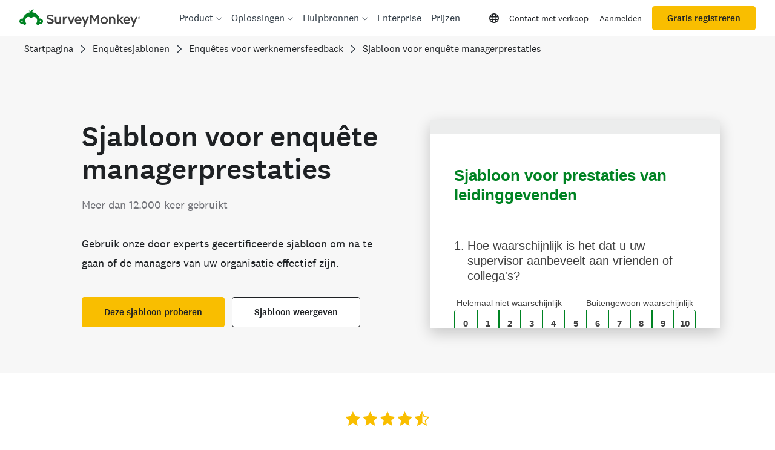

--- FILE ---
content_type: text/html; charset=utf-8
request_url: https://nl.surveymonkey.com/templates/supervisor-performance-survey-template/
body_size: 128711
content:
<!DOCTYPE html><html lang="nl" prefix="og: http://ogp.me/ns#"><head><meta charSet="utf-8"/><meta charSet="utf-8"/><meta name="viewport" content="width=device-width, initial-scale=1"/><meta content="width=device-width, initial-scale=1" name="viewport"/><link rel="stylesheet" href="https://prod.smassets.net/assets/website/2.344.0/_next/static/css/b724087791a1921c.css" data-precedence="next"/><link rel="stylesheet" href="https://prod.smassets.net/assets/website/2.344.0/_next/static/css/dab37658396eddc1.css" data-precedence="next"/><link rel="stylesheet" href="https://prod.smassets.net/assets/website/2.344.0/_next/static/css/1c54fb37f8d86675.css" data-precedence="next"/><link rel="stylesheet" href="https://prod.smassets.net/assets/website/2.344.0/_next/static/css/5f2e8f93f2768612.css" data-precedence="next"/><link rel="stylesheet" href="https://prod.smassets.net/assets/website/2.344.0/_next/static/css/658cb0747356baf8.css" data-precedence="next"/><link rel="preload" as="script" fetchPriority="low" href="https://prod.smassets.net/assets/website/2.344.0/_next/static/chunks/webpack-0cc1ce7b238d6762.js"/><script src="https://prod.smassets.net/assets/website/2.344.0/_next/static/chunks/fd9d1056-86f71a97abf88574.js" async=""></script><script src="https://prod.smassets.net/assets/website/2.344.0/_next/static/chunks/529-52486d60611d782b.js" async=""></script><script src="https://prod.smassets.net/assets/website/2.344.0/_next/static/chunks/main-app-455bffe3d72148df.js" async=""></script><script src="https://prod.smassets.net/assets/website/2.344.0/_next/static/chunks/8907-dbd28a6c9c2414c4.js" async=""></script><script src="https://prod.smassets.net/assets/website/2.344.0/_next/static/chunks/app/%5BpageType%5D/%5B%5B...slug%5D%5D/error-f79082d6537e6ace.js" async=""></script><script src="https://prod.smassets.net/assets/website/2.344.0/_next/static/chunks/app/%5BpageType%5D/%5B%5B...slug%5D%5D/not-found-85924027474bbf42.js" async=""></script><script src="https://prod.smassets.net/assets/website/2.344.0/_next/static/chunks/app/global-error-c968943717c2634e.js" async=""></script><script src="https://prod.smassets.net/assets/website/2.344.0/_next/static/chunks/4b1a69f1-16dc855725c97dc8.js" async=""></script><script src="https://prod.smassets.net/assets/website/2.344.0/_next/static/chunks/99493a7e-b8bab9aa759441b3.js" async=""></script><script src="https://prod.smassets.net/assets/website/2.344.0/_next/static/chunks/d4ec37ae-ab460ae4c9008e69.js" async=""></script><script src="https://prod.smassets.net/assets/website/2.344.0/_next/static/chunks/4586-1486e6706c0533a7.js" async=""></script><script src="https://prod.smassets.net/assets/website/2.344.0/_next/static/chunks/9613-d8295b1989b06541.js" async=""></script><script src="https://prod.smassets.net/assets/website/2.344.0/_next/static/chunks/4201-1191e2184e0a65f7.js" async=""></script><script src="https://prod.smassets.net/assets/website/2.344.0/_next/static/chunks/app/layout-3cb7041a595fecd6.js" async=""></script><script src="https://prod.smassets.net/assets/website/2.344.0/_next/static/chunks/ec243207-b99bcc70147cf815.js" async=""></script><script src="https://prod.smassets.net/assets/website/2.344.0/_next/static/chunks/c816381d-722207598804b0d9.js" async=""></script><script src="https://prod.smassets.net/assets/website/2.344.0/_next/static/chunks/490-8165a4c48e25cc0e.js" async=""></script><script src="https://prod.smassets.net/assets/website/2.344.0/_next/static/chunks/4214-57573d6383eaefa1.js" async=""></script><script src="https://prod.smassets.net/assets/website/2.344.0/_next/static/chunks/3511-c8c9aed2a69b5c2a.js" async=""></script><script src="https://prod.smassets.net/assets/website/2.344.0/_next/static/chunks/3517-3e43583daf1d5d21.js" async=""></script><script src="https://prod.smassets.net/assets/website/2.344.0/_next/static/chunks/9782-69555ca51331c0b6.js" async=""></script><script src="https://prod.smassets.net/assets/website/2.344.0/_next/static/chunks/1955-fd0ade9101cfb87e.js" async=""></script><script src="https://prod.smassets.net/assets/website/2.344.0/_next/static/chunks/app/%5BpageType%5D/%5B%5B...slug%5D%5D/page-0afa57ba1fbe4b9a.js" async=""></script><script async="" fetchPriority="high" src="https://www.surveymonkey.com/fides.js"></script><title>Sjabloon voor enquête managerprestaties | SurveyMonkey</title><meta name="description" content="Een enquête over de prestaties van managers is een krachtige tool om managers te monitoren, relaties tussen medewerkers en managers te optimaliseren en het management te verbeteren."/><meta name="keywords" content="vragenlijst, vragenlijsten, lijst met vragen, lijsten met vragen, gratis online-enquête, gratis online-enquêtes"/><meta name="robots" content="index, follow"/><meta name="theme-color" content="#00bf6f"/><link rel="canonical" href="https://nl.surveymonkey.com/templates/supervisor-performance-survey-template/"/><link rel="alternate" hrefLang="en-US" href="https://www.surveymonkey.com/templates/supervisor-performance-survey-template/"/><link rel="alternate" hrefLang="da" href="https://da.surveymonkey.com/templates/supervisor-performance-survey-template/"/><link rel="alternate" hrefLang="de" href="https://de.surveymonkey.com/templates/supervisor-performance-survey-template/"/><link rel="alternate" hrefLang="es" href="https://es.surveymonkey.com/templates/supervisor-performance-survey-template/"/><link rel="alternate" hrefLang="fi" href="https://fi.surveymonkey.com/templates/supervisor-performance-survey-template/"/><link rel="alternate" hrefLang="fr" href="https://fr.surveymonkey.com/templates/supervisor-performance-survey-template/"/><link rel="alternate" hrefLang="it" href="https://it.surveymonkey.com/templates/supervisor-performance-survey-template/"/><link rel="alternate" hrefLang="ja" href="https://jp.surveymonkey.com/templates/supervisor-performance-survey-template/"/><link rel="alternate" hrefLang="ko" href="https://ko.surveymonkey.com/templates/supervisor-performance-survey-template/"/><link rel="alternate" hrefLang="nl" href="https://nl.surveymonkey.com/templates/supervisor-performance-survey-template/"/><link rel="alternate" hrefLang="no" href="https://no.surveymonkey.com/templates/supervisor-performance-survey-template/"/><link rel="alternate" hrefLang="pt" href="https://pt.surveymonkey.com/templates/supervisor-performance-survey-template/"/><link rel="alternate" hrefLang="ru" href="https://ru.surveymonkey.com/templates/supervisor-performance-survey-template/"/><link rel="alternate" hrefLang="sv" href="https://sv.surveymonkey.com/templates/supervisor-performance-survey-template/"/><link rel="alternate" hrefLang="tr" href="https://tr.surveymonkey.com/templates/supervisor-performance-survey-template/"/><link rel="alternate" hrefLang="zh" href="https://zh.surveymonkey.com/templates/supervisor-performance-survey-template/"/><link rel="alternate" hrefLang="en-GB" href="https://uk.surveymonkey.com/templates/supervisor-performance-survey-template/"/><link rel="alternate" hrefLang="x-default" href="https://www.surveymonkey.com/templates/supervisor-performance-survey-template/"/><link rel="alternate" type="application/rss+xml" href="https://www.surveymonkey.com/feed/"/><meta property="og:title" content="Sjabloon voor enquête managerprestaties | SurveyMonkey"/><meta property="og:description" content="Een enquête over de prestaties van managers is een krachtige tool om managers te monitoren, relaties tussen medewerkers en managers te optimaliseren en het management te verbeteren."/><meta property="og:url" content="https://nl.surveymonkey.com/templates/supervisor-performance-survey-template/"/><meta property="og:site_name" content="SurveyMonkey"/><meta property="og:image" content="https://prod.smassets.net/assets/content/sm/Video_bg-mission-vision-values-green-pattern.png"/><meta property="og:type" content="article"/><meta name="twitter:card" content="summary_large_image"/><meta name="twitter:site" content="@SurveyMonkey"/><meta name="twitter:title" content="Sjabloon voor enquête managerprestaties | SurveyMonkey"/><meta name="twitter:description" content="Een enquête over de prestaties van managers is een krachtige tool om managers te monitoren, relaties tussen medewerkers en managers te optimaliseren en het management te verbeteren."/><meta name="twitter:image" content="https://prod.smassets.net/assets/content/sm/Video_bg-mission-vision-values-green-pattern.png"/><link rel="icon" href="https://prod.smassets.net/assets/static/images/surveymonkey/favicon.svg" type="image/svg+xml"/><link rel="icon" href="https://prod.smassets.net/assets/static/images/surveymonkey/favicon-48.png"/><link rel="apple-touch-icon" href="https://prod.smassets.net/assets/static/images/surveymonkey/favicon-180.png"/><link href="https://prod.smassets.net/assets/static/images/surveymonkey/manifest.webmanifest" rel="manifest"/><link as="script" href="https://www.surveymonkey.com/fides.js" rel="preload"/><link href="https://prod.smassets.net/assets/website/2.344.0/shared.css" rel="stylesheet"/><link href="https://prod.smassets.net/assets/website/2.344.0/mp.css" rel="stylesheet"/><link href="https://prod.smassets.net/assets/website/2.344.0/wds-base-styles.css" rel="stylesheet"/><script>
          window.dataLayer = window.dataLayer || [];
          window.dataLayer.push({
            'environment': false,
          });
          window.fides_overrides={fides_locale: "nl-NL"};
          const fidesStyle = "surveymonkey";
          if (fidesStyle) {
            document.documentElement.setAttribute("data-fides-style", fidesStyle);
          } else {
            document.documentElement.removeAttribute("data-fides-style");
          }</script><script src="https://prod.smassets.net/assets/website/2.344.0/_next/static/chunks/polyfills-42372ed130431b0a.js" noModule=""></script><style id="ssr-global-styles" type="text/css">@font-face { src: url(https://prod.smassets.net/assets/static/fonts/national2/light.woff) format('woff'); font-family: 'National 2'; font-weight: 300; font-display: swap; src: url(https://prod.smassets.net/assets/static/fonts/national2/light.woff2) format('woff2');}@font-face { src: url(https://prod.smassets.net/assets/static/fonts/national2/regular.woff) format('woff'); font-family: 'National 2'; font-weight: 400; font-display: swap; src: url(https://prod.smassets.net/assets/static/fonts/national2/regular.woff2) format('woff2');}@font-face { src: url(https://prod.smassets.net/assets/static/fonts/national2/medium.woff) format('woff'); font-family: 'National 2'; font-weight: 500; font-display: swap; src: url(https://prod.smassets.net/assets/static/fonts/national2/medium.woff2) format('woff2');}html { scroll-behavior: smooth;}* { box-sizing: border-box;}blockquote, figure { margin: 0;}body { color: #1E2124; margin: 0; padding: 0; overflow: -moz-scrollbars-none; font-size: 16px; font-family: 'National 2', 'Helvetica Neue', Helvetica, Arial, 'Hiragino Sans', 'Hiragino Kaku Gothic Pro', '游ゴシック', '游ゴシック体', YuGothic, 'Yu Gothic', 'ＭＳ ゴシック', 'MS Gothic', sans-serif; -webkit-font-smoothing: antialiased;}div[class*="sm-"] h1, div[class*="sm-"] h2, div[class*="sm-"] h3, div[class*="sm-"] h4, div[class*="sm-"] h5, div[class*="sm-"] h6 { margin: 0; font-family: 'National 2', 'Helvetica Neue', Helvetica, Arial, 'Hiragino Sans', 'Hiragino Kaku Gothic Pro', '游ゴシック', '游ゴシック体', YuGothic, 'Yu Gothic', 'ＭＳ ゴシック', 'MS Gothic', sans-serif; font-weight: 500;}div[class*="sm-"] li, p[class*="sm-"] { font-family: 'National 2', 'Helvetica Neue', Helvetica, Arial, 'Hiragino Sans', 'Hiragino Kaku Gothic Pro', '游ゴシック', '游ゴシック体', YuGothic, 'Yu Gothic', 'ＭＳ ゴシック', 'MS Gothic', sans-serif;}img { max-width: 100%;}:target { scroll-margin-top: 62px;}@media only screen and (min-width: 992px) { :target { scroll-margin-top: 84px; }}ol, ul { margin-top: 0; margin-bottom: 0;}.noneMarginBottom { margin-bottom: 0;}.xsMarginBottom { margin-bottom: 8px;}@media only screen and (min-width: 768px) { .xsMarginBottom { margin-bottom: 8px; }}@media only screen and (min-width: 992px) { .xsMarginBottom { margin-bottom: 8px; }}.smMarginBottom { margin-bottom: 16px;}@media only screen and (min-width: 768px) { .smMarginBottom { margin-bottom: 16px; }}@media only screen and (min-width: 992px) { .smMarginBottom { margin-bottom: 16px; }}.mdMarginBottom { margin-bottom: 16px;}@media only screen and (min-width: 768px) { .mdMarginBottom { margin-bottom: 24px; }}@media only screen and (min-width: 992px) { .mdMarginBottom { margin-bottom: 32px; }}.lgMarginBottom { margin-bottom: 32px;}@media only screen and (min-width: 768px) { .lgMarginBottom { margin-bottom: 48px; }}@media only screen and (min-width: 992px) { .lgMarginBottom { margin-bottom: 64px; }}.xlMarginBottom { margin-bottom: 32px;}@media only screen and (min-width: 768px) { .xlMarginBottom { margin-bottom: 64px; }}@media only screen and (min-width: 992px) { .xlMarginBottom { margin-bottom: 96px; }}.jbMarginBottom { margin-bottom: 64px;}@media only screen and (min-width: 768px) { .jbMarginBottom { margin-bottom: 96px; }}@media only screen and (min-width: 992px) { .jbMarginBottom { margin-bottom: 128px; }}.noneMarginTop { margin-top: 0;}.xsMarginTop { margin-top: 8px;}@media only screen and (min-width: 768px) { .xsMarginTop { margin-top: 8px; }}@media only screen and (min-width: 992px) { .xsMarginTop { margin-top: 8px; }}.smMarginTop { margin-top: 16px;}@media only screen and (min-width: 768px) { .smMarginTop { margin-top: 16px; }}@media only screen and (min-width: 992px) { .smMarginTop { margin-top: 16px; }}.mdMarginTop { margin-top: 16px;}@media only screen and (min-width: 768px) { .mdMarginTop { margin-top: 24px; }}@media only screen and (min-width: 992px) { .mdMarginTop { margin-top: 32px; }}.lgMarginTop { margin-top: 32px;}@media only screen and (min-width: 768px) { .lgMarginTop { margin-top: 48px; }}@media only screen and (min-width: 992px) { .lgMarginTop { margin-top: 64px; }}.xlMarginTop { margin-top: 32px;}@media only screen and (min-width: 768px) { .xlMarginTop { margin-top: 64px; }}@media only screen and (min-width: 992px) { .xlMarginTop { margin-top: 96px; }}.jbMarginTop { margin-top: 64px;}@media only screen and (min-width: 768px) { .jbMarginTop { margin-top: 96px; }}@media only screen and (min-width: 992px) { .jbMarginTop { margin-top: 128px; }}.nonePaddingBottom { padding-bottom: 0;}.xsPaddingBottom { padding-bottom: 8px;}@media only screen and (min-width: 768px) { .xsPaddingBottom { padding-bottom: 8px; }}@media only screen and (min-width: 992px) { .xsPaddingBottom { padding-bottom: 8px; }}.smPaddingBottom { padding-bottom: 16px;}@media only screen and (min-width: 768px) { .smPaddingBottom { padding-bottom: 16px; }}@media only screen and (min-width: 992px) { .smPaddingBottom { padding-bottom: 16px; }}.mdPaddingBottom { padding-bottom: 16px;}@media only screen and (min-width: 768px) { .mdPaddingBottom { padding-bottom: 24px; }}@media only screen and (min-width: 992px) { .mdPaddingBottom { padding-bottom: 32px; }}.lgPaddingBottom { padding-bottom: 32px;}@media only screen and (min-width: 768px) { .lgPaddingBottom { padding-bottom: 48px; }}@media only screen and (min-width: 992px) { .lgPaddingBottom { padding-bottom: 64px; }}.xlPaddingBottom { padding-bottom: 32px;}@media only screen and (min-width: 768px) { .xlPaddingBottom { padding-bottom: 64px; }}@media only screen and (min-width: 992px) { .xlPaddingBottom { padding-bottom: 96px; }}.jbPaddingBottom { padding-bottom: 64px;}@media only screen and (min-width: 768px) { .jbPaddingBottom { padding-bottom: 96px; }}@media only screen and (min-width: 992px) { .jbPaddingBottom { padding-bottom: 128px; }}.nonePaddingTop { padding-top: 0;}.xsPaddingTop { padding-top: 8px;}@media only screen and (min-width: 768px) { .xsPaddingTop { padding-top: 8px; }}@media only screen and (min-width: 992px) { .xsPaddingTop { padding-top: 8px; }}.smPaddingTop { padding-top: 16px;}@media only screen and (min-width: 768px) { .smPaddingTop { padding-top: 16px; }}@media only screen and (min-width: 992px) { .smPaddingTop { padding-top: 16px; }}.mdPaddingTop { padding-top: 16px;}@media only screen and (min-width: 768px) { .mdPaddingTop { padding-top: 24px; }}@media only screen and (min-width: 992px) { .mdPaddingTop { padding-top: 32px; }}.lgPaddingTop { padding-top: 32px;}@media only screen and (min-width: 768px) { .lgPaddingTop { padding-top: 48px; }}@media only screen and (min-width: 992px) { .lgPaddingTop { padding-top: 64px; }}.xlPaddingTop { padding-top: 32px;}@media only screen and (min-width: 768px) { .xlPaddingTop { padding-top: 64px; }}@media only screen and (min-width: 992px) { .xlPaddingTop { padding-top: 96px; }}.jbPaddingTop { padding-top: 64px;}@media only screen and (min-width: 768px) { .jbPaddingTop { padding-top: 96px; }}@media only screen and (min-width: 992px) { .jbPaddingTop { padding-top: 128px; }}.xsGap { margin-right: 8px;}.smGap { margin-right: 16px;}.mdGap { margin-right: 32px;}.lgGap { margin-right: 64px;}.xlGap { margin-right: 96px;}.jbGap { margin-right: 128px;}</style><style id="ssr-page-styles" type="text/css">.sm-mdsGridPlusContainer-2-180 { width: 100%; margin: 0; display: flex; padding: 0; box-sizing: border-box; list-style: none; margin-left: auto; margin-right: auto; flex-direction: column;}@media (min-width: 0px) { .sm-mdsGridPlusContainer-2-180 { max-width: none; }}@media (min-width: 576px) { .sm-mdsGridPlusContainer-2-180 { }}@media (min-width: 768px) { .sm-mdsGridPlusContainer-2-180 { }}@media (min-width: 992px) { .sm-mdsGridPlusContainer-2-180 { }}@media (min-width: 1200px) { .sm-mdsGridPlusContainer-2-180 { }} .sm-mdsGridPlus-2-181 { display: flex; flex-wrap: wrap; box-sizing: border-box; flex-direction: row; }@media (min-width: 0px) { .sm-mdsGridPlus-2-181 { }}@media (min-width: 576px) { .sm-mdsGridPlus-2-181 { }}@media (min-width: 768px) { .sm-mdsGridPlus-2-181 { }}@media (min-width: 992px) { .sm-mdsGridPlus-2-181 { }}@media (min-width: 1200px) { .sm-mdsGridPlus-2-181 { }} .sm-mdsGridPlusContainer-d5-2-182 { }@media (min-width: 0px) { .sm-mdsGridPlusContainer-d5-2-182 { padding-left: 16px; padding-right: 16px; }}@media (min-width: 576px) { .sm-mdsGridPlusContainer-d5-2-182 { padding-left: 32px; padding-right: 32px; }}@media (min-width: 768px) { .sm-mdsGridPlusContainer-d5-2-182 { padding-left: 32px; padding-right: 32px; }}@media (min-width: 992px) { .sm-mdsGridPlusContainer-d5-2-182 { padding-left: 32px; padding-right: 32px; }}@media (min-width: 1200px) { .sm-mdsGridPlusContainer-d5-2-182 { max-width: 1400px; padding-left: 32px; padding-right: 32px; }} .sm-mdsGridPlus-d11-2-183 { }@media (min-width: 0px) { .sm-mdsGridPlus-d11-2-183 { margin-left: -8px; margin-right: -8px; }}@media (min-width: 576px) { .sm-mdsGridPlus-d11-2-183 { margin-left: -12px; margin-right: -12px; }}@media (min-width: 768px) { .sm-mdsGridPlus-d11-2-183 { margin-left: -12px; margin-right: -12px; }}@media (min-width: 992px) { .sm-mdsGridPlus-d11-2-183 { margin-left: -12px; margin-right: -12px; }}@media (min-width: 1200px) { .sm-mdsGridPlus-d11-2-183 { margin-left: -12px; margin-right: -12px; }} .sm-mdsGridPlusContainer-d17-2-282 { }@media (min-width: 0px) { .sm-mdsGridPlusContainer-d17-2-282 { padding-left: 16px; padding-right: 16px; }}@media (min-width: 576px) { .sm-mdsGridPlusContainer-d17-2-282 { padding-left: 32px; padding-right: 32px; }}@media (min-width: 768px) { .sm-mdsGridPlusContainer-d17-2-282 { padding-left: 32px; padding-right: 32px; }}@media (min-width: 992px) { .sm-mdsGridPlusContainer-d17-2-282 { padding-left: 32px; padding-right: 32px; }}@media (min-width: 1200px) { .sm-mdsGridPlusContainer-d17-2-282 { max-width: 1400px; padding-left: 32px; padding-right: 32px; }} .sm-mdsGridPlus-d23-2-283 { }@media (min-width: 0px) { .sm-mdsGridPlus-d23-2-283 { margin-left: -8px; margin-right: -8px; }}@media (min-width: 576px) { .sm-mdsGridPlus-d23-2-283 { margin-left: -12px; margin-right: -12px; }}@media (min-width: 768px) { .sm-mdsGridPlus-d23-2-283 { margin-left: -12px; margin-right: -12px; }}@media (min-width: 992px) { .sm-mdsGridPlus-d23-2-283 { margin-left: -12px; margin-right: -12px; }}@media (min-width: 1200px) { .sm-mdsGridPlus-d23-2-283 { margin-left: -12px; margin-right: -12px; }} .sm-mdsGridPlusContainer-d29-2-292 { }@media (min-width: 0px) { .sm-mdsGridPlusContainer-d29-2-292 { padding-left: 16px; padding-right: 16px; }}@media (min-width: 576px) { .sm-mdsGridPlusContainer-d29-2-292 { padding-left: 32px; padding-right: 32px; }}@media (min-width: 768px) { .sm-mdsGridPlusContainer-d29-2-292 { padding-left: 32px; padding-right: 32px; }}@media (min-width: 992px) { .sm-mdsGridPlusContainer-d29-2-292 { padding-left: 32px; padding-right: 32px; }}@media (min-width: 1200px) { .sm-mdsGridPlusContainer-d29-2-292 { max-width: 1400px; padding-left: 32px; padding-right: 32px; }} .sm-mdsGridPlus-d35-2-293 { }@media (min-width: 0px) { .sm-mdsGridPlus-d35-2-293 { margin-left: -8px; margin-right: -8px; }}@media (min-width: 576px) { .sm-mdsGridPlus-d35-2-293 { margin-left: -12px; margin-right: -12px; }}@media (min-width: 768px) { .sm-mdsGridPlus-d35-2-293 { margin-left: -12px; margin-right: -12px; }}@media (min-width: 992px) { .sm-mdsGridPlus-d35-2-293 { margin-left: -12px; margin-right: -12px; }}@media (min-width: 1200px) { .sm-mdsGridPlus-d35-2-293 { margin-left: -12px; margin-right: -12px; }} .sm-mdsGridPlusContainer-d41-2-302 { }@media (min-width: 0px) { .sm-mdsGridPlusContainer-d41-2-302 { padding-left: 16px; padding-right: 16px; }}@media (min-width: 576px) { .sm-mdsGridPlusContainer-d41-2-302 { padding-left: 32px; padding-right: 32px; }}@media (min-width: 768px) { .sm-mdsGridPlusContainer-d41-2-302 { padding-left: 32px; padding-right: 32px; }}@media (min-width: 992px) { .sm-mdsGridPlusContainer-d41-2-302 { padding-left: 32px; padding-right: 32px; }}@media (min-width: 1200px) { .sm-mdsGridPlusContainer-d41-2-302 { max-width: 1400px; padding-left: 32px; padding-right: 32px; }} .sm-mdsGridPlus-d47-2-303 { }@media (min-width: 0px) { .sm-mdsGridPlus-d47-2-303 { margin-left: -8px; margin-right: -8px; }}@media (min-width: 576px) { .sm-mdsGridPlus-d47-2-303 { margin-left: -12px; margin-right: -12px; }}@media (min-width: 768px) { .sm-mdsGridPlus-d47-2-303 { margin-left: -12px; margin-right: -12px; }}@media (min-width: 992px) { .sm-mdsGridPlus-d47-2-303 { margin-left: -12px; margin-right: -12px; }}@media (min-width: 1200px) { .sm-mdsGridPlus-d47-2-303 { margin-left: -12px; margin-right: -12px; }} .sm-mdsGridPlusContainer-d53-2-312 { }@media (min-width: 0px) { .sm-mdsGridPlusContainer-d53-2-312 { padding-left: 16px; padding-right: 16px; }}@media (min-width: 576px) { .sm-mdsGridPlusContainer-d53-2-312 { padding-left: 32px; padding-right: 32px; }}@media (min-width: 768px) { .sm-mdsGridPlusContainer-d53-2-312 { padding-left: 32px; padding-right: 32px; }}@media (min-width: 992px) { .sm-mdsGridPlusContainer-d53-2-312 { padding-left: 32px; padding-right: 32px; }}@media (min-width: 1200px) { .sm-mdsGridPlusContainer-d53-2-312 { max-width: 1400px; padding-left: 32px; padding-right: 32px; }} .sm-mdsGridPlus-d59-2-313 { }@media (min-width: 0px) { .sm-mdsGridPlus-d59-2-313 { margin-left: -8px; margin-right: -8px; }}@media (min-width: 576px) { .sm-mdsGridPlus-d59-2-313 { margin-left: -12px; margin-right: -12px; }}@media (min-width: 768px) { .sm-mdsGridPlus-d59-2-313 { margin-left: -12px; margin-right: -12px; }}@media (min-width: 992px) { .sm-mdsGridPlus-d59-2-313 { margin-left: -12px; margin-right: -12px; }}@media (min-width: 1200px) { .sm-mdsGridPlus-d59-2-313 { margin-left: -12px; margin-right: -12px; }} .sm-mdsGridPlusContainer-d65-2-327 { }@media (min-width: 0px) { .sm-mdsGridPlusContainer-d65-2-327 { padding-left: 16px; padding-right: 16px; }}@media (min-width: 576px) { .sm-mdsGridPlusContainer-d65-2-327 { padding-left: 32px; padding-right: 32px; }}@media (min-width: 768px) { .sm-mdsGridPlusContainer-d65-2-327 { padding-left: 32px; padding-right: 32px; }}@media (min-width: 992px) { .sm-mdsGridPlusContainer-d65-2-327 { padding-left: 32px; padding-right: 32px; }}@media (min-width: 1200px) { .sm-mdsGridPlusContainer-d65-2-327 { max-width: 1400px; padding-left: 32px; padding-right: 32px; }} .sm-mdsGridPlus-d71-2-328 { }@media (min-width: 0px) { .sm-mdsGridPlus-d71-2-328 { margin-left: -8px; margin-right: -8px; }}@media (min-width: 576px) { .sm-mdsGridPlus-d71-2-328 { margin-left: -12px; margin-right: -12px; }}@media (min-width: 768px) { .sm-mdsGridPlus-d71-2-328 { margin-left: -12px; margin-right: -12px; }}@media (min-width: 992px) { .sm-mdsGridPlus-d71-2-328 { margin-left: -12px; margin-right: -12px; }}@media (min-width: 1200px) { .sm-mdsGridPlus-d71-2-328 { margin-left: -12px; margin-right: -12px; }} .sm-mdsGridPlusContainer-d77-2-337 { }@media (min-width: 0px) { .sm-mdsGridPlusContainer-d77-2-337 { padding-left: 16px; padding-right: 16px; }}@media (min-width: 576px) { .sm-mdsGridPlusContainer-d77-2-337 { padding-left: 32px; padding-right: 32px; }}@media (min-width: 768px) { .sm-mdsGridPlusContainer-d77-2-337 { padding-left: 32px; padding-right: 32px; }}@media (min-width: 992px) { .sm-mdsGridPlusContainer-d77-2-337 { padding-left: 32px; padding-right: 32px; }}@media (min-width: 1200px) { .sm-mdsGridPlusContainer-d77-2-337 { max-width: 1400px; padding-left: 32px; padding-right: 32px; }} .sm-mdsGridPlus-d83-2-338 { }@media (min-width: 0px) { .sm-mdsGridPlus-d83-2-338 { margin-left: -8px; margin-right: -8px; }}@media (min-width: 576px) { .sm-mdsGridPlus-d83-2-338 { margin-left: -12px; margin-right: -12px; }}@media (min-width: 768px) { .sm-mdsGridPlus-d83-2-338 { margin-left: -12px; margin-right: -12px; }}@media (min-width: 992px) { .sm-mdsGridPlus-d83-2-338 { margin-left: -12px; margin-right: -12px; }}@media (min-width: 1200px) { .sm-mdsGridPlus-d83-2-338 { margin-left: -12px; margin-right: -12px; }} .sm-mdsGridPlusContainer-d89-2-347 { }@media (min-width: 0px) { .sm-mdsGridPlusContainer-d89-2-347 { padding-left: 16px; padding-right: 16px; }}@media (min-width: 576px) { .sm-mdsGridPlusContainer-d89-2-347 { padding-left: 32px; padding-right: 32px; }}@media (min-width: 768px) { .sm-mdsGridPlusContainer-d89-2-347 { padding-left: 32px; padding-right: 32px; }}@media (min-width: 992px) { .sm-mdsGridPlusContainer-d89-2-347 { padding-left: 32px; padding-right: 32px; }}@media (min-width: 1200px) { .sm-mdsGridPlusContainer-d89-2-347 { max-width: 1400px; padding-left: 32px; padding-right: 32px; }} .sm-mdsGridPlus-d95-2-348 { }@media (min-width: 0px) { .sm-mdsGridPlus-d95-2-348 { margin-left: -8px; margin-right: -8px; }}@media (min-width: 576px) { .sm-mdsGridPlus-d95-2-348 { margin-left: -12px; margin-right: -12px; }}@media (min-width: 768px) { .sm-mdsGridPlus-d95-2-348 { margin-left: -12px; margin-right: -12px; }}@media (min-width: 992px) { .sm-mdsGridPlus-d95-2-348 { margin-left: -12px; margin-right: -12px; }}@media (min-width: 1200px) { .sm-mdsGridPlus-d95-2-348 { margin-left: -12px; margin-right: -12px; }} .sm-mdsGridPlusContainer-d101-2-372 { }@media (min-width: 0px) { .sm-mdsGridPlusContainer-d101-2-372 { }}@media (min-width: 576px) { .sm-mdsGridPlusContainer-d101-2-372 { }}@media (min-width: 768px) { .sm-mdsGridPlusContainer-d101-2-372 { }}@media (min-width: 992px) { .sm-mdsGridPlusContainer-d101-2-372 { }}@media (min-width: 1200px) { .sm-mdsGridPlusContainer-d101-2-372 { max-width: 1400px; }} .sm-mdsGridPlus-d107-2-373 { }@media (min-width: 0px) { .sm-mdsGridPlus-d107-2-373 { }}@media (min-width: 576px) { .sm-mdsGridPlus-d107-2-373 { }}@media (min-width: 768px) { .sm-mdsGridPlus-d107-2-373 { }}@media (min-width: 992px) { .sm-mdsGridPlus-d107-2-373 { }}@media (min-width: 1200px) { .sm-mdsGridPlus-d107-2-373 { }} .sm-mdsGridPlusContainer-d113-2-381 { }@media (min-width: 0px) { .sm-mdsGridPlusContainer-d113-2-381 { padding-left: 16px; padding-right: 16px; }}@media (min-width: 576px) { .sm-mdsGridPlusContainer-d113-2-381 { padding-left: 32px; padding-right: 32px; }}@media (min-width: 768px) { .sm-mdsGridPlusContainer-d113-2-381 { padding-left: 32px; padding-right: 32px; }}@media (min-width: 992px) { .sm-mdsGridPlusContainer-d113-2-381 { padding-left: 32px; padding-right: 32px; }}@media (min-width: 1200px) { .sm-mdsGridPlusContainer-d113-2-381 { max-width: 1400px; padding-left: 32px; padding-right: 32px; }} .sm-mdsGridPlus-d119-2-382 { row-gap: 24px; }@media (min-width: 0px) { .sm-mdsGridPlus-d119-2-382 { margin-left: -8px; margin-right: -8px; }}@media (min-width: 576px) { .sm-mdsGridPlus-d119-2-382 { margin-left: -12px; margin-right: -12px; }}@media (min-width: 768px) { .sm-mdsGridPlus-d119-2-382 { margin-left: -12px; margin-right: -12px; }}@media (min-width: 992px) { .sm-mdsGridPlus-d119-2-382 { margin-left: -12px; margin-right: -12px; }}@media (min-width: 1200px) { .sm-mdsGridPlus-d119-2-382 { margin-left: -12px; margin-right: -12px; }} .sm-mdsGridPlusContainer-d125-2-434 { }@media (min-width: 0px) { .sm-mdsGridPlusContainer-d125-2-434 { padding-left: 16px; padding-right: 16px; }}@media (min-width: 576px) { .sm-mdsGridPlusContainer-d125-2-434 { padding-left: 32px; padding-right: 32px; }}@media (min-width: 768px) { .sm-mdsGridPlusContainer-d125-2-434 { padding-left: 32px; padding-right: 32px; }}@media (min-width: 992px) { .sm-mdsGridPlusContainer-d125-2-434 { padding-left: 32px; padding-right: 32px; }}@media (min-width: 1200px) { .sm-mdsGridPlusContainer-d125-2-434 { max-width: 1400px; padding-left: 32px; padding-right: 32px; }} .sm-mdsGridPlus-d131-2-435 { row-gap: 24px; }@media (min-width: 0px) { .sm-mdsGridPlus-d131-2-435 { margin-left: -8px; margin-right: -8px; }}@media (min-width: 576px) { .sm-mdsGridPlus-d131-2-435 { margin-left: -12px; margin-right: -12px; }}@media (min-width: 768px) { .sm-mdsGridPlus-d131-2-435 { margin-left: -12px; margin-right: -12px; }}@media (min-width: 992px) { .sm-mdsGridPlus-d131-2-435 { margin-left: -12px; margin-right: -12px; }}@media (min-width: 1200px) { .sm-mdsGridPlus-d131-2-435 { margin-left: -12px; margin-right: -12px; }} .sm-addFlex-2-178 { } .sm-addFlex-d0-2-179 { } .sm-addFlex-d1-2-281 { display: flex; flex-direction: row; justify-content: center; } .sm-addFlex-d2-2-291 { display: flex; flex-direction: row; justify-content: center; } .sm-addFlex-d3-2-301 { display: flex; flex-direction: row; justify-content: center; } .sm-addFlex-d4-2-311 { display: flex; flex-direction: row; justify-content: center; } .sm-addFlex-d5-2-326 { display: flex; flex-direction: row; justify-content: center; } .sm-addFlex-d6-2-336 { display: flex; flex-direction: row; justify-content: center; } .sm-addFlex-d7-2-346 { display: flex; flex-direction: row; justify-content: center; } .sm-addFlex-d8-2-371 { display: flex; flex-direction: row; justify-content: center; } .sm-addFlex-d9-2-380 { display: flex; flex-direction: row; justify-content: center; } .sm-addFlex-d10-2-433 { display: flex; flex-direction: row; justify-content: center; } .sm-mdsGridPlusItem-2-186 { flex-grow: 1; max-width: 100%; box-sizing: border-box; flex-basis: 0; }@media (min-width: 0px) { .sm-mdsGridPlusItem-2-186 { }}@media (min-width: 576px) { .sm-mdsGridPlusItem-2-186 { }}@media (min-width: 768px) { .sm-mdsGridPlusItem-2-186 { }}@media (min-width: 992px) { .sm-mdsGridPlusItem-2-186 { }}@media (min-width: 1200px) { .sm-mdsGridPlusItem-2-186 { }} .sm-mdsGridPlusItem-d0-2-187 { }@media (min-width: 0px) { .sm-mdsGridPlusItem-d0-2-187 { order: 3; padding-left: 8px; padding-right: 8px; }}@media (min-width: 576px) { .sm-mdsGridPlusItem-d0-2-187 { padding-left: 12px; padding-right: 12px; }}@media (min-width: 768px) { .sm-mdsGridPlusItem-d0-2-187 { flex: 0 0 8.333333333333332%; max-width: 8.333333333333332%; order: 1; padding-left: 12px; padding-right: 12px; }}@media (min-width: 992px) { .sm-mdsGridPlusItem-d0-2-187 { padding-left: 12px; padding-right: 12px; }}@media (min-width: 1200px) { .sm-mdsGridPlusItem-d0-2-187 { padding-left: 12px; padding-right: 12px; }} .sm-mdsGridPlusItem-d6-2-189 { }@media (min-width: 0px) { .sm-mdsGridPlusItem-d6-2-189 { flex: 0 0 100%; max-width: 100%; order: 1; padding-left: 8px; padding-right: 8px; }}@media (min-width: 576px) { .sm-mdsGridPlusItem-d6-2-189 { flex: 0 0 66.66666666666666%; max-width: 66.66666666666666%; padding-left: 12px; padding-right: 12px; }}@media (min-width: 768px) { .sm-mdsGridPlusItem-d6-2-189 { flex: 0 0 83.33333333333334%; max-width: 83.33333333333334%; order: 2; padding-left: 12px; padding-right: 12px; }}@media (min-width: 992px) { .sm-mdsGridPlusItem-d6-2-189 { flex: 0 0 41.66666666666667%; max-width: 41.66666666666667%; padding-left: 12px; padding-right: 12px; }}@media (min-width: 1200px) { .sm-mdsGridPlusItem-d6-2-189 { padding-left: 12px; padding-right: 12px; }} .sm-mdsGridPlusItem-d12-2-218 { }@media (min-width: 0px) { .sm-mdsGridPlusItem-d12-2-218 { order: 4; padding-left: 8px; padding-right: 8px; }}@media (min-width: 576px) { .sm-mdsGridPlusItem-d12-2-218 { padding-left: 12px; padding-right: 12px; }}@media (min-width: 768px) { .sm-mdsGridPlusItem-d12-2-218 { flex: 0 0 8.333333333333332%; max-width: 8.333333333333332%; order: 3; padding-left: 12px; padding-right: 12px; }}@media (min-width: 992px) { .sm-mdsGridPlusItem-d12-2-218 { order: 4; padding-left: 12px; padding-right: 12px; }}@media (min-width: 1200px) { .sm-mdsGridPlusItem-d12-2-218 { padding-left: 12px; padding-right: 12px; }} .sm-mdsGridPlusItem-d18-2-220 { }@media (min-width: 0px) { .sm-mdsGridPlusItem-d18-2-220 { flex: 0 0 8.333333333333332%; max-width: 8.333333333333332%; order: 5; padding-left: 8px; padding-right: 8px; }}@media (min-width: 576px) { .sm-mdsGridPlusItem-d18-2-220 { padding-left: 12px; padding-right: 12px; }}@media (min-width: 768px) { .sm-mdsGridPlusItem-d18-2-220 { order: 4; padding-left: 12px; padding-right: 12px; }}@media (min-width: 992px) { .sm-mdsGridPlusItem-d18-2-220 { order: 5; padding-left: 12px; padding-right: 12px; }}@media (min-width: 1200px) { .sm-mdsGridPlusItem-d18-2-220 { padding-left: 12px; padding-right: 12px; }} .sm-mdsGridPlusItem-d24-2-222 { }@media (min-width: 0px) { .sm-mdsGridPlusItem-d24-2-222 { flex: 0 0 100%; max-width: 100%; order: 2; padding-left: 8px; padding-right: 8px; }}@media (min-width: 576px) { .sm-mdsGridPlusItem-d24-2-222 { flex: 0 0 66.66666666666666%; max-width: 66.66666666666666%; padding-left: 12px; padding-right: 12px; }}@media (min-width: 768px) { .sm-mdsGridPlusItem-d24-2-222 { flex: 0 0 83.33333333333334%; max-width: 83.33333333333334%; order: 5; padding-left: 12px; padding-right: 12px; }}@media (min-width: 992px) { .sm-mdsGridPlusItem-d24-2-222 { flex: 0 0 50%; max-width: 50%; order: 3; padding-left: 12px; padding-right: 12px; }}@media (min-width: 1200px) { .sm-mdsGridPlusItem-d24-2-222 { padding-left: 12px; padding-right: 12px; }} .sm-mdsGridPlusItem-d30-2-285 { }@media (min-width: 0px) { .sm-mdsGridPlusItem-d30-2-285 { flex: 0 0 83.33333333333334%; max-width: 83.33333333333334%; padding-left: 8px; padding-right: 8px; }}@media (min-width: 576px) { .sm-mdsGridPlusItem-d30-2-285 { padding-left: 12px; padding-right: 12px; }}@media (min-width: 768px) { .sm-mdsGridPlusItem-d30-2-285 { flex: 0 0 66.66666666666666%; max-width: 66.66666666666666%; padding-left: 12px; padding-right: 12px; }}@media (min-width: 992px) { .sm-mdsGridPlusItem-d30-2-285 { padding-left: 12px; padding-right: 12px; }}@media (min-width: 1200px) { .sm-mdsGridPlusItem-d30-2-285 { flex: 0 0 50%; max-width: 50%; padding-left: 12px; padding-right: 12px; }} .sm-mdsGridPlusItem-d36-2-295 { }@media (min-width: 0px) { .sm-mdsGridPlusItem-d36-2-295 { flex: 0 0 83.33333333333334%; max-width: 83.33333333333334%; padding-left: 8px; padding-right: 8px; }}@media (min-width: 576px) { .sm-mdsGridPlusItem-d36-2-295 { padding-left: 12px; padding-right: 12px; }}@media (min-width: 768px) { .sm-mdsGridPlusItem-d36-2-295 { flex: 0 0 66.66666666666666%; max-width: 66.66666666666666%; padding-left: 12px; padding-right: 12px; }}@media (min-width: 992px) { .sm-mdsGridPlusItem-d36-2-295 { padding-left: 12px; padding-right: 12px; }}@media (min-width: 1200px) { .sm-mdsGridPlusItem-d36-2-295 { flex: 0 0 50%; max-width: 50%; padding-left: 12px; padding-right: 12px; }} .sm-mdsGridPlusItem-d42-2-305 { }@media (min-width: 0px) { .sm-mdsGridPlusItem-d42-2-305 { flex: 0 0 83.33333333333334%; max-width: 83.33333333333334%; padding-left: 8px; padding-right: 8px; }}@media (min-width: 576px) { .sm-mdsGridPlusItem-d42-2-305 { padding-left: 12px; padding-right: 12px; }}@media (min-width: 768px) { .sm-mdsGridPlusItem-d42-2-305 { flex: 0 0 66.66666666666666%; max-width: 66.66666666666666%; padding-left: 12px; padding-right: 12px; }}@media (min-width: 992px) { .sm-mdsGridPlusItem-d42-2-305 { padding-left: 12px; padding-right: 12px; }}@media (min-width: 1200px) { .sm-mdsGridPlusItem-d42-2-305 { flex: 0 0 50%; max-width: 50%; padding-left: 12px; padding-right: 12px; }} .sm-mdsGridPlusItem-d48-2-315 { }@media (min-width: 0px) { .sm-mdsGridPlusItem-d48-2-315 { flex: 0 0 83.33333333333334%; max-width: 83.33333333333334%; padding-left: 8px; padding-right: 8px; }}@media (min-width: 576px) { .sm-mdsGridPlusItem-d48-2-315 { padding-left: 12px; padding-right: 12px; }}@media (min-width: 768px) { .sm-mdsGridPlusItem-d48-2-315 { flex: 0 0 66.66666666666666%; max-width: 66.66666666666666%; padding-left: 12px; padding-right: 12px; }}@media (min-width: 992px) { .sm-mdsGridPlusItem-d48-2-315 { padding-left: 12px; padding-right: 12px; }}@media (min-width: 1200px) { .sm-mdsGridPlusItem-d48-2-315 { flex: 0 0 50%; max-width: 50%; padding-left: 12px; padding-right: 12px; }} .sm-mdsGridPlusItem-d54-2-330 { }@media (min-width: 0px) { .sm-mdsGridPlusItem-d54-2-330 { flex: 0 0 50%; max-width: 50%; padding-left: 8px; padding-right: 8px; }}@media (min-width: 576px) { .sm-mdsGridPlusItem-d54-2-330 { padding-left: 12px; padding-right: 12px; }}@media (min-width: 768px) { .sm-mdsGridPlusItem-d54-2-330 { padding-left: 12px; padding-right: 12px; }}@media (min-width: 992px) { .sm-mdsGridPlusItem-d54-2-330 { padding-left: 12px; padding-right: 12px; }}@media (min-width: 1200px) { .sm-mdsGridPlusItem-d54-2-330 { padding-left: 12px; padding-right: 12px; }} .sm-mdsGridPlusItem-d60-2-340 { }@media (min-width: 0px) { .sm-mdsGridPlusItem-d60-2-340 { flex: 0 0 83.33333333333334%; max-width: 83.33333333333334%; padding-left: 8px; padding-right: 8px; }}@media (min-width: 576px) { .sm-mdsGridPlusItem-d60-2-340 { padding-left: 12px; padding-right: 12px; }}@media (min-width: 768px) { .sm-mdsGridPlusItem-d60-2-340 { flex: 0 0 66.66666666666666%; max-width: 66.66666666666666%; padding-left: 12px; padding-right: 12px; }}@media (min-width: 992px) { .sm-mdsGridPlusItem-d60-2-340 { padding-left: 12px; padding-right: 12px; }}@media (min-width: 1200px) { .sm-mdsGridPlusItem-d60-2-340 { flex: 0 0 50%; max-width: 50%; padding-left: 12px; padding-right: 12px; }} .sm-mdsGridPlusItem-d66-2-350 { }@media (min-width: 0px) { .sm-mdsGridPlusItem-d66-2-350 { flex: 0 0 83.33333333333334%; max-width: 83.33333333333334%; padding-left: 8px; padding-right: 8px; }}@media (min-width: 576px) { .sm-mdsGridPlusItem-d66-2-350 { padding-left: 12px; padding-right: 12px; }}@media (min-width: 768px) { .sm-mdsGridPlusItem-d66-2-350 { flex: 0 0 66.66666666666666%; max-width: 66.66666666666666%; padding-left: 12px; padding-right: 12px; }}@media (min-width: 992px) { .sm-mdsGridPlusItem-d66-2-350 { padding-left: 12px; padding-right: 12px; }}@media (min-width: 1200px) { .sm-mdsGridPlusItem-d66-2-350 { flex: 0 0 50%; max-width: 50%; padding-left: 12px; padding-right: 12px; }} .sm-mdsGridPlusItem-d72-2-375 { }@media (min-width: 0px) { .sm-mdsGridPlusItem-d72-2-375 { flex: 0 0 83.33333333333334%; max-width: 83.33333333333334%; }}@media (min-width: 576px) { .sm-mdsGridPlusItem-d72-2-375 { }}@media (min-width: 768px) { .sm-mdsGridPlusItem-d72-2-375 { flex: 0 0 66.66666666666666%; max-width: 66.66666666666666%; }}@media (min-width: 992px) { .sm-mdsGridPlusItem-d72-2-375 { }}@media (min-width: 1200px) { .sm-mdsGridPlusItem-d72-2-375 { flex: 0 0 50%; max-width: 50%; }} .sm-mdsGridPlusItem-d78-2-384 { }@media (min-width: 0px) { .sm-mdsGridPlusItem-d78-2-384 { flex: 0 0 100%; max-width: 100%; padding-left: 8px; padding-right: 8px; }}@media (min-width: 576px) { .sm-mdsGridPlusItem-d78-2-384 { padding-left: 12px; padding-right: 12px; }}@media (min-width: 768px) { .sm-mdsGridPlusItem-d78-2-384 { flex: 0 0 75%; max-width: 75%; padding-left: 12px; padding-right: 12px; }}@media (min-width: 992px) { .sm-mdsGridPlusItem-d78-2-384 { flex: 0 0 33.33333333333333%; max-width: 33.33333333333333%; padding-left: 12px; padding-right: 12px; }}@media (min-width: 1200px) { .sm-mdsGridPlusItem-d78-2-384 { padding-left: 12px; padding-right: 12px; }} .sm-mdsGridPlusItem-d84-2-403 { }@media (min-width: 0px) { .sm-mdsGridPlusItem-d84-2-403 { flex: 0 0 100%; max-width: 100%; padding-left: 8px; padding-right: 8px; }}@media (min-width: 576px) { .sm-mdsGridPlusItem-d84-2-403 { padding-left: 12px; padding-right: 12px; }}@media (min-width: 768px) { .sm-mdsGridPlusItem-d84-2-403 { flex: 0 0 75%; max-width: 75%; padding-left: 12px; padding-right: 12px; }}@media (min-width: 992px) { .sm-mdsGridPlusItem-d84-2-403 { flex: 0 0 33.33333333333333%; max-width: 33.33333333333333%; padding-left: 12px; padding-right: 12px; }}@media (min-width: 1200px) { .sm-mdsGridPlusItem-d84-2-403 { padding-left: 12px; padding-right: 12px; }} .sm-mdsGridPlusItem-d90-2-416 { }@media (min-width: 0px) { .sm-mdsGridPlusItem-d90-2-416 { flex: 0 0 100%; max-width: 100%; padding-left: 8px; padding-right: 8px; }}@media (min-width: 576px) { .sm-mdsGridPlusItem-d90-2-416 { padding-left: 12px; padding-right: 12px; }}@media (min-width: 768px) { .sm-mdsGridPlusItem-d90-2-416 { flex: 0 0 75%; max-width: 75%; padding-left: 12px; padding-right: 12px; }}@media (min-width: 992px) { .sm-mdsGridPlusItem-d90-2-416 { flex: 0 0 33.33333333333333%; max-width: 33.33333333333333%; padding-left: 12px; padding-right: 12px; }}@media (min-width: 1200px) { .sm-mdsGridPlusItem-d90-2-416 { padding-left: 12px; padding-right: 12px; }} .sm-mdsGridPlusItem-d96-2-437 { }@media (min-width: 0px) { .sm-mdsGridPlusItem-d96-2-437 { flex: 0 0 100%; max-width: 100%; padding-left: 8px; padding-right: 8px; }}@media (min-width: 576px) { .sm-mdsGridPlusItem-d96-2-437 { padding-left: 12px; padding-right: 12px; }}@media (min-width: 768px) { .sm-mdsGridPlusItem-d96-2-437 { flex: 0 0 75%; max-width: 75%; padding-left: 12px; padding-right: 12px; }}@media (min-width: 992px) { .sm-mdsGridPlusItem-d96-2-437 { flex: 0 0 33.33333333333333%; max-width: 33.33333333333333%; padding-left: 12px; padding-right: 12px; }}@media (min-width: 1200px) { .sm-mdsGridPlusItem-d96-2-437 { padding-left: 12px; padding-right: 12px; }} .sm-mdsGridPlusItem-d102-2-451 { }@media (min-width: 0px) { .sm-mdsGridPlusItem-d102-2-451 { flex: 0 0 100%; max-width: 100%; padding-left: 8px; padding-right: 8px; }}@media (min-width: 576px) { .sm-mdsGridPlusItem-d102-2-451 { padding-left: 12px; padding-right: 12px; }}@media (min-width: 768px) { .sm-mdsGridPlusItem-d102-2-451 { flex: 0 0 75%; max-width: 75%; padding-left: 12px; padding-right: 12px; }}@media (min-width: 992px) { .sm-mdsGridPlusItem-d102-2-451 { flex: 0 0 33.33333333333333%; max-width: 33.33333333333333%; padding-left: 12px; padding-right: 12px; }}@media (min-width: 1200px) { .sm-mdsGridPlusItem-d102-2-451 { padding-left: 12px; padding-right: 12px; }} .sm-mdsGridPlusItem-d108-2-465 { }@media (min-width: 0px) { .sm-mdsGridPlusItem-d108-2-465 { flex: 0 0 100%; max-width: 100%; padding-left: 8px; padding-right: 8px; }}@media (min-width: 576px) { .sm-mdsGridPlusItem-d108-2-465 { padding-left: 12px; padding-right: 12px; }}@media (min-width: 768px) { .sm-mdsGridPlusItem-d108-2-465 { flex: 0 0 75%; max-width: 75%; padding-left: 12px; padding-right: 12px; }}@media (min-width: 992px) { .sm-mdsGridPlusItem-d108-2-465 { flex: 0 0 33.33333333333333%; max-width: 33.33333333333333%; padding-left: 12px; padding-right: 12px; }}@media (min-width: 1200px) { .sm-mdsGridPlusItem-d108-2-465 { padding-left: 12px; padding-right: 12px; }} .sm-addFlex-2-184 { } .sm-addFlex-d0-2-185 { display: flex; flex-direction: column; } .sm-addFlex-d1-2-188 { display: flex; flex-direction: column; justify-content: center; } .sm-addFlex-d2-2-217 { display: flex; flex-direction: column; } .sm-addFlex-d3-2-219 { display: flex; flex-direction: column; } .sm-addFlex-d4-2-221 { display: flex; flex-direction: column; justify-content: center; } .sm-addFlex-d5-2-284 { } .sm-addFlex-d6-2-294 { } .sm-addFlex-d7-2-304 { } .sm-addFlex-d8-2-314 { } .sm-addFlex-d9-2-329 { } .sm-addFlex-d10-2-339 { } .sm-addFlex-d11-2-349 { } .sm-addFlex-d12-2-374 { } .sm-addFlex-d13-2-383 { } .sm-addFlex-d14-2-402 { } .sm-addFlex-d15-2-415 { } .sm-addFlex-d16-2-436 { } .sm-addFlex-d17-2-450 { } .sm-addFlex-d18-2-464 { } .sm-linkButton-2-90 { } .sm-linkButton-d0-2-91 { color: #73747A !important; border: 1px solid transparent; cursor: pointer; height: 30px; display: inline-flex; padding: 0 12px; position: relative; font-size: 13px; box-shadow: none; transition: color 0.4s, border-color 0.4s, background-color 0.4s; align-items: center; font-family: 'National 2', 'Helvetica Neue', Helvetica, Arial, 'Hiragino Sans', 'Hiragino Kaku Gothic Pro', '游ゴシック', '游ゴシック体', YuGothic, 'Yu Gothic', 'ＭＳ ゴシック', 'MS Gothic', sans-serif; font-weight: 500; border-color: #73747A; border-radius: 4px; justify-content: center; text-decoration: none !important; background-color: rgba(0, 0, 0, 0); } .sm-linkButton-d0-2-91[disabled] { opacity: 0.4; pointer-events: none; } .sm-linkButton-d0-2-91:hover, .sm-linkButton-d0-2-91:focus { transition: none; text-decoration: none; background-color: rgba(0, 0, 0, .12); } .sm-linkButton-d0-2-91:active { outline: none; transition: none; border-color: #73747A; } .sm-linkButton-d1-2-105 { color: #1E2124 !important; border: 1px solid transparent; cursor: pointer; height: 40px; display: inline-flex; padding: 0 24px; position: relative; font-size: 15px; box-shadow: none; transition: color 0.4s, border-color 0.4s, background-color 0.4s; align-items: center; font-family: 'National 2', 'Helvetica Neue', Helvetica, Arial, 'Hiragino Sans', 'Hiragino Kaku Gothic Pro', '游ゴシック', '游ゴシック体', YuGothic, 'Yu Gothic', 'ＭＳ ゴシック', 'MS Gothic', sans-serif; font-weight: 500; border-color: #F9BE00; border-radius: 4px; justify-content: center; text-decoration: none !important; background-color: #F9BE00; } .sm-linkButton-d1-2-105[disabled] { opacity: 0.4; pointer-events: none; } .sm-linkButton-d1-2-105:hover, .sm-linkButton-d1-2-105:focus { transition: none; border-color: #ffc713; text-decoration: none; background-color: #ffc713; } .sm-linkButton-d1-2-105:active { outline: none; transition: none; border-color: #F9BE00; background-color: #F9BE00; } .sm-linkButton-d2-2-130 { color: #73747A !important; border: 1px solid transparent; cursor: pointer; height: 30px; display: inline-flex; padding: 0 12px; position: relative; font-size: 13px; box-shadow: none; transition: color 0.4s, border-color 0.4s, background-color 0.4s; align-items: center; font-family: 'National 2', 'Helvetica Neue', Helvetica, Arial, 'Hiragino Sans', 'Hiragino Kaku Gothic Pro', '游ゴシック', '游ゴシック体', YuGothic, 'Yu Gothic', 'ＭＳ ゴシック', 'MS Gothic', sans-serif; font-weight: 500; border-color: #73747A; border-radius: 4px; justify-content: center; text-decoration: none !important; background-color: rgba(0, 0, 0, 0); } .sm-linkButton-d2-2-130[disabled] { opacity: 0.4; pointer-events: none; } .sm-linkButton-d2-2-130:hover, .sm-linkButton-d2-2-130:focus { transition: none; text-decoration: none; background-color: rgba(0, 0, 0, .12); } .sm-linkButton-d2-2-130:active { outline: none; transition: none; border-color: #73747A; } .sm-heading-2-190 { } .sm-headingGradient-2-191 { } .sm-headingSize-2-192 { } .sm-headingWithLink-2-193 { } .sm-headingWithLink-2-193 a { color: #007FAA; text-decoration: none; text-decoration-color: #007FAA; } .sm-headingWithLink-2-193 a:hover { text-decoration: underline; } .sm-heading-d0-2-194 { color: #1E2124; text-align: left; } .sm-headingGradient-d1-2-195 { color: transparent; background-clip: text; background-image: none; } .sm-headingSize-d2-2-196 { } .sm-headingSize-d2-2-196 h1 { font-size: 32px; font-weight: 500; line-height: 40px; letter-spacing: normal; }@media only screen and (min-width: 768px) { .sm-headingSize-d2-2-196 h1 { font-size: 38px; font-weight: 500; line-height: 42px; letter-spacing: normal; }}@media only screen and (min-width: 992px) { .sm-headingSize-d2-2-196 h1 { font-size: 48px; font-weight: 500; line-height: 54px; letter-spacing: normal; }} .sm-heading-d3-2-354 { color: #1E2124; text-align: center; } .sm-headingGradient-d4-2-355 { color: transparent; background-clip: text; background-image: none; } .sm-headingSize-d5-2-356 { } .sm-headingSize-d5-2-356 h3 { font-size: 20px; font-weight: 500; line-height: 28px; letter-spacing: normal; }@media only screen and (min-width: 768px) { .sm-headingSize-d5-2-356 h3 { font-size: 20px; font-weight: 500; line-height: 28px; letter-spacing: normal; }}@media only screen and (min-width: 992px) { .sm-headingSize-d5-2-356 h3 { font-size: 24px; font-weight: 500; line-height: 32px; letter-spacing: normal; }} .sm-heading-d8-2-363 { color: #1E2124; text-align: center; } .sm-headingGradient-d9-2-364 { color: transparent; background-clip: text; background-image: none; } .sm-headingSize-d10-2-365 { } .sm-headingSize-d10-2-365 h3 { font-size: 20px; font-weight: 500; line-height: 28px; letter-spacing: normal; }@media only screen and (min-width: 768px) { .sm-headingSize-d10-2-365 h3 { font-size: 20px; font-weight: 500; line-height: 28px; letter-spacing: normal; }}@media only screen and (min-width: 992px) { .sm-headingSize-d10-2-365 h3 { font-size: 24px; font-weight: 500; line-height: 32px; letter-spacing: normal; }} .sm-heading-d13-2-392 { color: #1E2124; text-align: left; } .sm-headingGradient-d14-2-393 { color: transparent; background-clip: text; background-image: none; } .sm-headingSize-d15-2-394 { } .sm-headingSize-d15-2-394 h3 { font-size: 20px; font-weight: 500; line-height: 28px; letter-spacing: normal; }@media only screen and (min-width: 768px) { .sm-headingSize-d15-2-394 h3 { font-size: 20px; font-weight: 500; line-height: 28px; letter-spacing: normal; }}@media only screen and (min-width: 992px) { .sm-headingSize-d15-2-394 h3 { font-size: 24px; font-weight: 500; line-height: 32px; letter-spacing: normal; }} .sm-heading-d18-2-405 { color: #1E2124; text-align: left; } .sm-headingGradient-d19-2-406 { color: transparent; background-clip: text; background-image: none; } .sm-headingSize-d20-2-407 { } .sm-headingSize-d20-2-407 h3 { font-size: 20px; font-weight: 500; line-height: 28px; letter-spacing: normal; }@media only screen and (min-width: 768px) { .sm-headingSize-d20-2-407 h3 { font-size: 20px; font-weight: 500; line-height: 28px; letter-spacing: normal; }}@media only screen and (min-width: 992px) { .sm-headingSize-d20-2-407 h3 { font-size: 24px; font-weight: 500; line-height: 32px; letter-spacing: normal; }} .sm-heading-d23-2-418 { color: #1E2124; text-align: left; } .sm-headingGradient-d24-2-419 { color: transparent; background-clip: text; background-image: none; } .sm-headingSize-d25-2-420 { } .sm-headingSize-d25-2-420 h3 { font-size: 20px; font-weight: 500; line-height: 28px; letter-spacing: normal; }@media only screen and (min-width: 768px) { .sm-headingSize-d25-2-420 h3 { font-size: 20px; font-weight: 500; line-height: 28px; letter-spacing: normal; }}@media only screen and (min-width: 992px) { .sm-headingSize-d25-2-420 h3 { font-size: 24px; font-weight: 500; line-height: 32px; letter-spacing: normal; }} .sm-heading-d28-2-428 { color: #1E2124; text-align: center; } .sm-headingGradient-d29-2-429 { color: transparent; background-clip: text; background-image: none; } .sm-headingSize-d30-2-430 { } .sm-headingSize-d30-2-430 h3 { font-size: 20px; font-weight: 500; line-height: 28px; letter-spacing: normal; }@media only screen and (min-width: 768px) { .sm-headingSize-d30-2-430 h3 { font-size: 20px; font-weight: 500; line-height: 28px; letter-spacing: normal; }}@media only screen and (min-width: 992px) { .sm-headingSize-d30-2-430 h3 { font-size: 24px; font-weight: 500; line-height: 32px; letter-spacing: normal; }} .sm-heading-d33-2-440 { color: #1E2124; text-align: left; } .sm-headingGradient-d34-2-441 { color: transparent; background-clip: text; background-image: none; } .sm-headingSize-d35-2-442 { } .sm-headingSize-d35-2-442 h3 { font-size: 20px; font-weight: 500; line-height: 28px; letter-spacing: normal; }@media only screen and (min-width: 768px) { .sm-headingSize-d35-2-442 h3 { font-size: 20px; font-weight: 500; line-height: 28px; letter-spacing: normal; }}@media only screen and (min-width: 992px) { .sm-headingSize-d35-2-442 h3 { font-size: 24px; font-weight: 500; line-height: 32px; letter-spacing: normal; }} .sm-heading-d38-2-454 { color: #1E2124; text-align: left; } .sm-headingGradient-d39-2-455 { color: transparent; background-clip: text; background-image: none; } .sm-headingSize-d40-2-456 { } .sm-headingSize-d40-2-456 h3 { font-size: 20px; font-weight: 500; line-height: 28px; letter-spacing: normal; }@media only screen and (min-width: 768px) { .sm-headingSize-d40-2-456 h3 { font-size: 20px; font-weight: 500; line-height: 28px; letter-spacing: normal; }}@media only screen and (min-width: 992px) { .sm-headingSize-d40-2-456 h3 { font-size: 24px; font-weight: 500; line-height: 32px; letter-spacing: normal; }} .sm-heading-d43-2-468 { color: #1E2124; text-align: left; } .sm-headingGradient-d44-2-469 { color: transparent; background-clip: text; background-image: none; } .sm-headingSize-d45-2-470 { } .sm-headingSize-d45-2-470 h3 { font-size: 20px; font-weight: 500; line-height: 28px; letter-spacing: normal; }@media only screen and (min-width: 768px) { .sm-headingSize-d45-2-470 h3 { font-size: 20px; font-weight: 500; line-height: 28px; letter-spacing: normal; }}@media only screen and (min-width: 992px) { .sm-headingSize-d45-2-470 h3 { font-size: 24px; font-weight: 500; line-height: 32px; letter-spacing: normal; }} .sm-responsiveTypography-2-59 { }@media only screen and (min-width: 768px) { .sm-responsiveTypography-2-59 { }}@media only screen and (min-width: 992px) { .sm-responsiveTypography-2-59 { }} .sm-responsiveTypography-d0-2-60 { font-size: 16px; font-weight: 400; letter-spacing: normal; line-height: 28px; }@media only screen and (min-width: 768px) { .sm-responsiveTypography-d0-2-60 { font-size: 16px; font-weight: 400; letter-spacing: normal; line-height: 28px; }}@media only screen and (min-width: 992px) { .sm-responsiveTypography-d0-2-60 { font-size: 18px; font-weight: 400; letter-spacing: normal; line-height: 32px; }} .sm-responsiveTypography-d3-2-62 { font-size: 16px; font-weight: 400; letter-spacing: normal; line-height: 28px; }@media only screen and (min-width: 768px) { .sm-responsiveTypography-d3-2-62 { font-size: 16px; font-weight: 400; letter-spacing: normal; line-height: 28px; }}@media only screen and (min-width: 992px) { .sm-responsiveTypography-d3-2-62 { font-size: 18px; font-weight: 400; letter-spacing: normal; line-height: 32px; }} .sm-responsiveTypography-d6-2-102 { font-size: 16px; font-weight: 400; letter-spacing: normal; line-height: 28px; }@media only screen and (min-width: 768px) { .sm-responsiveTypography-d6-2-102 { font-size: 16px; font-weight: 400; letter-spacing: normal; line-height: 28px; }}@media only screen and (min-width: 992px) { .sm-responsiveTypography-d6-2-102 { font-size: 18px; font-weight: 400; letter-spacing: normal; line-height: 32px; }} .sm-responsiveTypography-d9-2-104 { font-size: 16px; font-weight: 400; letter-spacing: normal; line-height: 28px; }@media only screen and (min-width: 768px) { .sm-responsiveTypography-d9-2-104 { font-size: 16px; font-weight: 400; letter-spacing: normal; line-height: 28px; }}@media only screen and (min-width: 992px) { .sm-responsiveTypography-d9-2-104 { font-size: 18px; font-weight: 400; letter-spacing: normal; line-height: 32px; }} .sm-responsiveTypography-d12-2-132 { font-size: 16px; font-weight: 400; letter-spacing: normal; line-height: 28px; }@media only screen and (min-width: 768px) { .sm-responsiveTypography-d12-2-132 { font-size: 16px; font-weight: 400; letter-spacing: normal; line-height: 28px; }}@media only screen and (min-width: 992px) { .sm-responsiveTypography-d12-2-132 { font-size: 18px; font-weight: 400; letter-spacing: normal; line-height: 32px; }} .sm-responsiveTypography-d15-2-134 { font-size: 16px; font-weight: 400; letter-spacing: normal; line-height: 28px; }@media only screen and (min-width: 768px) { .sm-responsiveTypography-d15-2-134 { font-size: 16px; font-weight: 400; letter-spacing: normal; line-height: 28px; }}@media only screen and (min-width: 992px) { .sm-responsiveTypography-d15-2-134 { font-size: 18px; font-weight: 400; letter-spacing: normal; line-height: 32px; }} .sm-responsiveTypography-d18-2-136 { font-size: 16px; font-weight: 400; letter-spacing: normal; line-height: 28px; }@media only screen and (min-width: 768px) { .sm-responsiveTypography-d18-2-136 { font-size: 16px; font-weight: 400; letter-spacing: normal; line-height: 28px; }}@media only screen and (min-width: 992px) { .sm-responsiveTypography-d18-2-136 { font-size: 18px; font-weight: 400; letter-spacing: normal; line-height: 32px; }} .sm-responsiveTypography-d21-2-138 { font-size: 16px; font-weight: 400; letter-spacing: normal; line-height: 28px; }@media only screen and (min-width: 768px) { .sm-responsiveTypography-d21-2-138 { font-size: 16px; font-weight: 400; letter-spacing: normal; line-height: 28px; }}@media only screen and (min-width: 992px) { .sm-responsiveTypography-d21-2-138 { font-size: 18px; font-weight: 400; letter-spacing: normal; line-height: 32px; }} .sm-responsiveTypography-d24-2-166 { font-size: 16px; font-weight: 400; letter-spacing: normal; line-height: 26px; }@media only screen and (min-width: 768px) { .sm-responsiveTypography-d24-2-166 { font-size: 16px; font-weight: 400; letter-spacing: normal; line-height: 26px; }}@media only screen and (min-width: 992px) { .sm-responsiveTypography-d24-2-166 { font-size: 16px; font-weight: 400; letter-spacing: normal; line-height: 26px; }} .sm-responsiveTypography-d27-2-201 { font-size: 16px; font-weight: 400; letter-spacing: normal; line-height: 28px; }@media only screen and (min-width: 768px) { .sm-responsiveTypography-d27-2-201 { font-size: 16px; font-weight: 400; letter-spacing: normal; line-height: 28px; }}@media only screen and (min-width: 992px) { .sm-responsiveTypography-d27-2-201 { font-size: 18px; font-weight: 400; letter-spacing: normal; line-height: 32px; }} .sm-responsiveTypography-d30-2-206 { font-size: 16px; font-weight: 400; letter-spacing: normal; line-height: 28px; }@media only screen and (min-width: 768px) { .sm-responsiveTypography-d30-2-206 { font-size: 16px; font-weight: 400; letter-spacing: normal; line-height: 28px; }}@media only screen and (min-width: 992px) { .sm-responsiveTypography-d30-2-206 { font-size: 18px; font-weight: 400; letter-spacing: normal; line-height: 32px; }} .sm-responsiveTypography-d33-2-273 { font-size: 16px; font-weight: 400; letter-spacing: normal; line-height: 28px; }@media only screen and (min-width: 768px) { .sm-responsiveTypography-d33-2-273 { font-size: 16px; font-weight: 400; letter-spacing: normal; line-height: 28px; }}@media only screen and (min-width: 992px) { .sm-responsiveTypography-d33-2-273 { font-size: 18px; font-weight: 400; letter-spacing: normal; line-height: 32px; }} .sm-responsiveTypography-d36-2-280 { font-size: 16px; font-weight: 400; letter-spacing: normal; line-height: 28px; }@media only screen and (min-width: 768px) { .sm-responsiveTypography-d36-2-280 { font-size: 16px; font-weight: 400; letter-spacing: normal; line-height: 28px; }}@media only screen and (min-width: 992px) { .sm-responsiveTypography-d36-2-280 { font-size: 18px; font-weight: 400; letter-spacing: normal; line-height: 32px; }} .sm-responsiveTypography-d39-2-290 { font-size: 16px; font-weight: 400; letter-spacing: normal; line-height: 28px; }@media only screen and (min-width: 768px) { .sm-responsiveTypography-d39-2-290 { font-size: 16px; font-weight: 400; letter-spacing: normal; line-height: 28px; }}@media only screen and (min-width: 992px) { .sm-responsiveTypography-d39-2-290 { font-size: 18px; font-weight: 400; letter-spacing: normal; line-height: 32px; }} .sm-responsiveTypography-d42-2-300 { font-size: 16px; font-weight: 400; letter-spacing: normal; line-height: 28px; }@media only screen and (min-width: 768px) { .sm-responsiveTypography-d42-2-300 { font-size: 16px; font-weight: 400; letter-spacing: normal; line-height: 28px; }}@media only screen and (min-width: 992px) { .sm-responsiveTypography-d42-2-300 { font-size: 18px; font-weight: 400; letter-spacing: normal; line-height: 32px; }} .sm-responsiveTypography-d45-2-310 { font-size: 16px; font-weight: 400; letter-spacing: normal; line-height: 28px; }@media only screen and (min-width: 768px) { .sm-responsiveTypography-d45-2-310 { font-size: 16px; font-weight: 400; letter-spacing: normal; line-height: 28px; }}@media only screen and (min-width: 992px) { .sm-responsiveTypography-d45-2-310 { font-size: 18px; font-weight: 400; letter-spacing: normal; line-height: 32px; }} .sm-responsiveTypography-d48-2-335 { font-size: 16px; font-weight: 400; letter-spacing: normal; line-height: 28px; }@media only screen and (min-width: 768px) { .sm-responsiveTypography-d48-2-335 { font-size: 16px; font-weight: 400; letter-spacing: normal; line-height: 28px; }}@media only screen and (min-width: 992px) { .sm-responsiveTypography-d48-2-335 { font-size: 18px; font-weight: 400; letter-spacing: normal; line-height: 32px; }} .sm-responsiveTypography-d51-2-345 { font-size: 16px; font-weight: 400; letter-spacing: normal; line-height: 28px; }@media only screen and (min-width: 768px) { .sm-responsiveTypography-d51-2-345 { font-size: 16px; font-weight: 400; letter-spacing: normal; line-height: 28px; }}@media only screen and (min-width: 992px) { .sm-responsiveTypography-d51-2-345 { font-size: 18px; font-weight: 400; letter-spacing: normal; line-height: 32px; }} .sm-responsiveTypography-d54-2-361 { font-size: 16px; font-weight: 400; letter-spacing: normal; line-height: 26px; }@media only screen and (min-width: 768px) { .sm-responsiveTypography-d54-2-361 { font-size: 16px; font-weight: 400; letter-spacing: normal; line-height: 26px; }}@media only screen and (min-width: 992px) { .sm-responsiveTypography-d54-2-361 { font-size: 16px; font-weight: 400; letter-spacing: normal; line-height: 26px; }} .sm-responsiveTypography-d57-2-370 { font-size: 16px; font-weight: 400; letter-spacing: normal; line-height: 28px; }@media only screen and (min-width: 768px) { .sm-responsiveTypography-d57-2-370 { font-size: 16px; font-weight: 400; letter-spacing: normal; line-height: 28px; }}@media only screen and (min-width: 992px) { .sm-responsiveTypography-d57-2-370 { font-size: 18px; font-weight: 400; letter-spacing: normal; line-height: 32px; }} .sm-responsiveTypography-d60-2-399 { font-size: 16px; font-weight: 400; letter-spacing: normal; line-height: 26px; }@media only screen and (min-width: 768px) { .sm-responsiveTypography-d60-2-399 { font-size: 16px; font-weight: 400; letter-spacing: normal; line-height: 26px; }}@media only screen and (min-width: 992px) { .sm-responsiveTypography-d60-2-399 { font-size: 16px; font-weight: 400; letter-spacing: normal; line-height: 26px; }} .sm-responsiveTypography-d63-2-412 { font-size: 16px; font-weight: 400; letter-spacing: normal; line-height: 26px; }@media only screen and (min-width: 768px) { .sm-responsiveTypography-d63-2-412 { font-size: 16px; font-weight: 400; letter-spacing: normal; line-height: 26px; }}@media only screen and (min-width: 992px) { .sm-responsiveTypography-d63-2-412 { font-size: 16px; font-weight: 400; letter-spacing: normal; line-height: 26px; }} .sm-responsiveTypography-d66-2-425 { font-size: 16px; font-weight: 400; letter-spacing: normal; line-height: 26px; }@media only screen and (min-width: 768px) { .sm-responsiveTypography-d66-2-425 { font-size: 16px; font-weight: 400; letter-spacing: normal; line-height: 26px; }}@media only screen and (min-width: 992px) { .sm-responsiveTypography-d66-2-425 { font-size: 16px; font-weight: 400; letter-spacing: normal; line-height: 26px; }} .sm-responsiveTypography-d69-2-447 { font-size: 16px; font-weight: 400; letter-spacing: normal; line-height: 26px; }@media only screen and (min-width: 768px) { .sm-responsiveTypography-d69-2-447 { font-size: 16px; font-weight: 400; letter-spacing: normal; line-height: 26px; }}@media only screen and (min-width: 992px) { .sm-responsiveTypography-d69-2-447 { font-size: 16px; font-weight: 400; letter-spacing: normal; line-height: 26px; }} .sm-responsiveTypography-d72-2-461 { font-size: 16px; font-weight: 400; letter-spacing: normal; line-height: 26px; }@media only screen and (min-width: 768px) { .sm-responsiveTypography-d72-2-461 { font-size: 16px; font-weight: 400; letter-spacing: normal; line-height: 26px; }}@media only screen and (min-width: 992px) { .sm-responsiveTypography-d72-2-461 { font-size: 16px; font-weight: 400; letter-spacing: normal; line-height: 26px; }} .sm-responsiveTypography-d75-2-475 { font-size: 16px; font-weight: 400; letter-spacing: normal; line-height: 26px; }@media only screen and (min-width: 768px) { .sm-responsiveTypography-d75-2-475 { font-size: 16px; font-weight: 400; letter-spacing: normal; line-height: 26px; }}@media only screen and (min-width: 992px) { .sm-responsiveTypography-d75-2-475 { font-size: 16px; font-weight: 400; letter-spacing: normal; line-height: 26px; }} .sm-background-2-158 { }@media only screen and (min-width: 768px) { .sm-background-2-158 { }}@media only screen and (min-width: 1200px) { .sm-background-2-158 { }} .sm-dropCap-2-159 { } .sm-paragraph-2-160 { } .sm-linkColor-2-161 { } .sm-background-d0-2-162 { background-color: ; padding: ; }@media only screen and (min-width: 768px) { .sm-background-d0-2-162 { padding: ; }}@media only screen and (min-width: 1200px) { .sm-background-d0-2-162 { padding: ; }} .sm-dropCap-d3-2-163 { } .sm-paragraph-d4-2-164 { color: #1E2124; margin: 8px 0; text-align: left; } .sm-paragraph-d4-2-164 a { color: #007FAA; text-decoration: none; text-decoration-color: #007FAA; } .sm-paragraph-d4-2-164 a:hover { text-decoration: underline; } .sm-linkColor-d5-2-165 { } .sm-background-d6-2-197 { background-color: ; padding: ; }@media only screen and (min-width: 768px) { .sm-background-d6-2-197 { padding: ; }}@media only screen and (min-width: 1200px) { .sm-background-d6-2-197 { padding: ; }} .sm-dropCap-d9-2-198 { } .sm-paragraph-d10-2-199 { color: #73747A; margin: 8px 0; text-align: left; } .sm-paragraph-d10-2-199 a { color: #007FAA; text-decoration: none; text-decoration-color: #007FAA; } .sm-paragraph-d10-2-199 a:hover { text-decoration: underline; } .sm-linkColor-d11-2-200 { } .sm-background-d12-2-202 { background-color: ; padding: ; }@media only screen and (min-width: 768px) { .sm-background-d12-2-202 { padding: ; }}@media only screen and (min-width: 1200px) { .sm-background-d12-2-202 { padding: ; }} .sm-dropCap-d15-2-203 { } .sm-paragraph-d16-2-204 { color: #1E2124; margin: 8px 0; text-align: left; } .sm-paragraph-d16-2-204 a { color: #007FAA; text-decoration: none; text-decoration-color: #007FAA; } .sm-paragraph-d16-2-204 a:hover { text-decoration: underline; } .sm-linkColor-d17-2-205 { } .sm-background-d18-2-269 { background-color: ; padding: ; }@media only screen and (min-width: 768px) { .sm-background-d18-2-269 { padding: ; }}@media only screen and (min-width: 1200px) { .sm-background-d18-2-269 { padding: ; }} .sm-dropCap-d21-2-270 { } .sm-paragraph-d22-2-271 { margin: 8px 0; text-align: center; } .sm-paragraph-d22-2-271 a { color: #007FAA; text-decoration: none; text-decoration-color: #007FAA; } .sm-paragraph-d22-2-271 a:hover { text-decoration: underline; } .sm-linkColor-d23-2-272 { } .sm-background-d24-2-276 { background-color: ; padding: ; }@media only screen and (min-width: 768px) { .sm-background-d24-2-276 { padding: ; }}@media only screen and (min-width: 1200px) { .sm-background-d24-2-276 { padding: ; }} .sm-dropCap-d27-2-277 { } .sm-paragraph-d28-2-278 { margin: 8px 0; } .sm-paragraph-d28-2-278 a { color: #007FAA; text-decoration: none; text-decoration-color: #007FAA; } .sm-paragraph-d28-2-278 a:hover { text-decoration: underline; } .sm-linkColor-d29-2-279 { } .sm-background-d30-2-286 { background-color: ; padding: ; }@media only screen and (min-width: 768px) { .sm-background-d30-2-286 { padding: ; }}@media only screen and (min-width: 1200px) { .sm-background-d30-2-286 { padding: ; }} .sm-dropCap-d33-2-287 { } .sm-paragraph-d34-2-288 { margin: 8px 0; } .sm-paragraph-d34-2-288 a { color: #007FAA; text-decoration: none; text-decoration-color: #007FAA; } .sm-paragraph-d34-2-288 a:hover { text-decoration: underline; } .sm-linkColor-d35-2-289 { } .sm-background-d36-2-296 { background-color: ; padding: ; }@media only screen and (min-width: 768px) { .sm-background-d36-2-296 { padding: ; }}@media only screen and (min-width: 1200px) { .sm-background-d36-2-296 { padding: ; }} .sm-dropCap-d39-2-297 { } .sm-paragraph-d40-2-298 { margin: 8px 0; } .sm-paragraph-d40-2-298 a { color: #007FAA; text-decoration: none; text-decoration-color: #007FAA; } .sm-paragraph-d40-2-298 a:hover { text-decoration: underline; } .sm-linkColor-d41-2-299 { } .sm-background-d42-2-306 { background-color: ; padding: ; }@media only screen and (min-width: 768px) { .sm-background-d42-2-306 { padding: ; }}@media only screen and (min-width: 1200px) { .sm-background-d42-2-306 { padding: ; }} .sm-dropCap-d45-2-307 { } .sm-paragraph-d46-2-308 { margin: 8px 0; } .sm-paragraph-d46-2-308 a { color: #007FAA; text-decoration: none; text-decoration-color: #007FAA; } .sm-paragraph-d46-2-308 a:hover { text-decoration: underline; } .sm-linkColor-d47-2-309 { } .sm-background-d48-2-331 { background-color: ; padding: ; }@media only screen and (min-width: 768px) { .sm-background-d48-2-331 { padding: ; }}@media only screen and (min-width: 1200px) { .sm-background-d48-2-331 { padding: ; }} .sm-dropCap-d51-2-332 { } .sm-paragraph-d52-2-333 { margin: 8px 0; } .sm-paragraph-d52-2-333 a { color: #007FAA; text-decoration: none; text-decoration-color: #007FAA; } .sm-paragraph-d52-2-333 a:hover { text-decoration: underline; } .sm-linkColor-d53-2-334 { } .sm-background-d54-2-341 { background-color: ; padding: ; }@media only screen and (min-width: 768px) { .sm-background-d54-2-341 { padding: ; }}@media only screen and (min-width: 1200px) { .sm-background-d54-2-341 { padding: ; }} .sm-dropCap-d57-2-342 { } .sm-paragraph-d58-2-343 { margin: 8px 0; } .sm-paragraph-d58-2-343 a { color: #007FAA; text-decoration: none; text-decoration-color: #007FAA; } .sm-paragraph-d58-2-343 a:hover { text-decoration: underline; } .sm-linkColor-d59-2-344 { } .sm-background-d60-2-357 { background-color: ; padding: ; }@media only screen and (min-width: 768px) { .sm-background-d60-2-357 { padding: ; }}@media only screen and (min-width: 1200px) { .sm-background-d60-2-357 { padding: ; }} .sm-dropCap-d63-2-358 { } .sm-paragraph-d64-2-359 { color: #73747A; margin: 0 0 8px 0; text-align: center; } .sm-paragraph-d64-2-359 a { color: #007FAA; text-decoration: none; text-decoration-color: #007FAA; } .sm-paragraph-d64-2-359 a:hover { text-decoration: underline; } .sm-linkColor-d65-2-360 { } .sm-background-d66-2-366 { background-color: ; padding: ; }@media only screen and (min-width: 768px) { .sm-background-d66-2-366 { padding: ; }}@media only screen and (min-width: 1200px) { .sm-background-d66-2-366 { padding: ; }} .sm-dropCap-d69-2-367 { } .sm-paragraph-d70-2-368 { margin: 8px 0; text-align: center; } .sm-paragraph-d70-2-368 a { color: #007FAA; text-decoration: none; text-decoration-color: #007FAA; } .sm-paragraph-d70-2-368 a:hover { text-decoration: underline; } .sm-linkColor-d71-2-369 { } .sm-background-d72-2-395 { background-color: ; padding: ; }@media only screen and (min-width: 768px) { .sm-background-d72-2-395 { padding: ; }}@media only screen and (min-width: 1200px) { .sm-background-d72-2-395 { padding: ; }} .sm-dropCap-d75-2-396 { } .sm-paragraph-d76-2-397 { margin: 8px 0; text-align: left; } .sm-paragraph-d76-2-397 a { color: #007FAA; text-decoration: none; text-decoration-color: #007FAA; } .sm-paragraph-d76-2-397 a:hover { text-decoration: underline; } .sm-linkColor-d77-2-398 { } .sm-background-d78-2-408 { background-color: ; padding: ; }@media only screen and (min-width: 768px) { .sm-background-d78-2-408 { padding: ; }}@media only screen and (min-width: 1200px) { .sm-background-d78-2-408 { padding: ; }} .sm-dropCap-d81-2-409 { } .sm-paragraph-d82-2-410 { margin: 8px 0; text-align: left; } .sm-paragraph-d82-2-410 a { color: #007FAA; text-decoration: none; text-decoration-color: #007FAA; } .sm-paragraph-d82-2-410 a:hover { text-decoration: underline; } .sm-linkColor-d83-2-411 { } .sm-background-d84-2-421 { background-color: ; padding: ; }@media only screen and (min-width: 768px) { .sm-background-d84-2-421 { padding: ; }}@media only screen and (min-width: 1200px) { .sm-background-d84-2-421 { padding: ; }} .sm-dropCap-d87-2-422 { } .sm-paragraph-d88-2-423 { margin: 8px 0; text-align: left; } .sm-paragraph-d88-2-423 a { color: #007FAA; text-decoration: none; text-decoration-color: #007FAA; } .sm-paragraph-d88-2-423 a:hover { text-decoration: underline; } .sm-linkColor-d89-2-424 { } .sm-background-d90-2-443 { background-color: ; padding: ; }@media only screen and (min-width: 768px) { .sm-background-d90-2-443 { padding: ; }}@media only screen and (min-width: 1200px) { .sm-background-d90-2-443 { padding: ; }} .sm-dropCap-d93-2-444 { } .sm-paragraph-d94-2-445 { margin: 8px 0; text-align: left; } .sm-paragraph-d94-2-445 a { color: #007FAA; text-decoration: none; text-decoration-color: #007FAA; } .sm-paragraph-d94-2-445 a:hover { text-decoration: underline; } .sm-linkColor-d95-2-446 { } .sm-background-d96-2-457 { background-color: ; padding: ; }@media only screen and (min-width: 768px) { .sm-background-d96-2-457 { padding: ; }}@media only screen and (min-width: 1200px) { .sm-background-d96-2-457 { padding: ; }} .sm-dropCap-d99-2-458 { } .sm-paragraph-d100-2-459 { margin: 8px 0; text-align: left; } .sm-paragraph-d100-2-459 a { color: #007FAA; text-decoration: none; text-decoration-color: #007FAA; } .sm-paragraph-d100-2-459 a:hover { text-decoration: underline; } .sm-linkColor-d101-2-460 { } .sm-background-d102-2-471 { background-color: ; padding: ; }@media only screen and (min-width: 768px) { .sm-background-d102-2-471 { padding: ; }}@media only screen and (min-width: 1200px) { .sm-background-d102-2-471 { padding: ; }} .sm-dropCap-d105-2-472 { } .sm-paragraph-d106-2-473 { margin: 8px 0; text-align: left; } .sm-paragraph-d106-2-473 a { color: #007FAA; text-decoration: none; text-decoration-color: #007FAA; } .sm-paragraph-d106-2-473 a:hover { text-decoration: underline; } .sm-linkColor-d107-2-474 { } .sm-smLinkHover-2-57 { } .sm-smLinkHover-d0-2-58 { color: inherit; text-decoration: none; } .sm-smLinkHover-d0-2-58:hover, .sm-smLinkHover-d0-2-58:focus { color: #1E2124; cursor: pointer; text-decoration: none; text-decoration-color: #1E2124; } .sm-smLinkHover-d1-2-61 { color: inherit; text-decoration: none; } .sm-smLinkHover-d1-2-61:hover, .sm-smLinkHover-d1-2-61:focus { color: #1E2124; cursor: pointer; text-decoration: none; text-decoration-color: #1E2124; } .sm-smLinkHover-d2-2-101 { color: inherit; text-decoration: none; } .sm-smLinkHover-d2-2-101:hover, .sm-smLinkHover-d2-2-101:focus { color: #00BF6F; cursor: pointer; text-decoration: none; } .sm-smLinkHover-d3-2-103 { color: inherit; text-decoration: none; } .sm-smLinkHover-d3-2-103:hover, .sm-smLinkHover-d3-2-103:focus { color: #00BF6F; cursor: pointer; text-decoration: none; } .sm-smLinkHover-d4-2-131 { color: inherit; text-decoration: none; } .sm-smLinkHover-d4-2-131:hover, .sm-smLinkHover-d4-2-131:focus { color: #1E2124; cursor: pointer; text-decoration: none; text-decoration-color: #1E2124; } .sm-smLinkHover-d5-2-133 { color: inherit; text-decoration: none; } .sm-smLinkHover-d5-2-133:hover, .sm-smLinkHover-d5-2-133:focus { color: #1E2124; cursor: pointer; text-decoration: none; text-decoration-color: #1E2124; } .sm-smLinkHover-d6-2-135 { color: inherit; text-decoration: none; } .sm-smLinkHover-d6-2-135:hover, .sm-smLinkHover-d6-2-135:focus { color: #00BF6F; cursor: pointer; text-decoration: none; } .sm-smLinkHover-d7-2-137 { color: inherit; text-decoration: none; } .sm-smLinkHover-d7-2-137:hover, .sm-smLinkHover-d7-2-137:focus { color: #00BF6F; cursor: pointer; text-decoration: none; } .sm-linkButton-2-212 { } .sm-linkButton-d0-2-213 { color: #1E2124 !important; border: 1px solid transparent; cursor: pointer; height: 50px; display: inline-flex; padding: 0 36px; position: relative; font-size: 15px; box-shadow: none; transition: color 0.4s, border-color 0.4s, background-color 0.4s; align-items: center; font-family: 'National 2', 'Helvetica Neue', Helvetica, Arial, 'Hiragino Sans', 'Hiragino Kaku Gothic Pro', '游ゴシック', '游ゴシック体', YuGothic, 'Yu Gothic', 'ＭＳ ゴシック', 'MS Gothic', sans-serif; font-weight: 500; border-color: #F9BE00; border-radius: 4px; justify-content: center; text-decoration: none !important; background-color: #F9BE00; } .sm-linkButton-d0-2-213[disabled] { opacity: 0.4; pointer-events: none; } .sm-linkButton-d0-2-213:hover, .sm-linkButton-d0-2-213:focus { transition: none; border-color: #ffc713; text-decoration: none; background-color: #ffc713; } .sm-linkButton-d0-2-213:active { outline: none; transition: none; border-color: #F9BE00; background-color: #F9BE00; } .sm-linkButton-d1-2-216 { color: #1E2124 !important; width: 100%; border: 1px solid transparent; cursor: pointer; height: 50px; display: flex; padding: 0 36px; position: relative; font-size: 15px; box-shadow: none; transition: color 0.4s, border-color 0.4s, background-color 0.4s; align-items: center; font-family: 'National 2', 'Helvetica Neue', Helvetica, Arial, 'Hiragino Sans', 'Hiragino Kaku Gothic Pro', '游ゴシック', '游ゴシック体', YuGothic, 'Yu Gothic', 'ＭＳ ゴシック', 'MS Gothic', sans-serif; font-weight: 500; border-color: #1E2124; border-radius: 4px; justify-content: center; text-decoration: none !important; background-color: #FFFFFF; } .sm-linkButton-d1-2-216[disabled] { opacity: 0.4; pointer-events: none; } .sm-linkButton-d1-2-216:hover, .sm-linkButton-d1-2-216:focus { transition: none; border-color: #1E2124; text-decoration: none; background-color: #F7F7F7; } .sm-linkButton-d1-2-216:active { outline: none; transition: none; } .sm-linkButton-d2-2-254 { color: #FFFFFF !important; width: 100%; border: 1px solid transparent; cursor: pointer; height: 40px; display: flex; padding: 0 24px; position: relative; font-size: 15px; box-shadow: none; transition: color 0.4s, border-color 0.4s, background-color 0.4s; align-items: center; font-family: 'National 2', 'Helvetica Neue', Helvetica, Arial, 'Hiragino Sans', 'Hiragino Kaku Gothic Pro', '游ゴシック', '游ゴシック体', YuGothic, 'Yu Gothic', 'ＭＳ ゴシック', 'MS Gothic', sans-serif; font-weight: 500; border-color: #00BF6F; border-radius: 4px; justify-content: center; text-decoration: none !important; background-color: #00BF6F; } .sm-linkButton-d2-2-254[disabled] { opacity: 0.4; pointer-events: none; } .sm-linkButton-d2-2-254:hover, .sm-linkButton-d2-2-254:focus { transition: none; border-color: #00ce78; text-decoration: none; background-color: #00ce78; } .sm-linkButton-d2-2-254:active { outline: none; transition: none; border-color: #00BF6F; background-color: #00BF6F; } .sm-linkButton-d3-2-261 { color: #FFFFFF !important; width: 100%; border: 1px solid transparent; cursor: pointer; height: 40px; display: flex; padding: 0 24px; position: relative; font-size: 15px; box-shadow: none; transition: color 0.4s, border-color 0.4s, background-color 0.4s; align-items: center; font-family: 'National 2', 'Helvetica Neue', Helvetica, Arial, 'Hiragino Sans', 'Hiragino Kaku Gothic Pro', '游ゴシック', '游ゴシック体', YuGothic, 'Yu Gothic', 'ＭＳ ゴシック', 'MS Gothic', sans-serif; font-weight: 500; border-color: #00BF6F; border-radius: 4px; justify-content: center; text-decoration: none !important; background-color: #00BF6F; } .sm-linkButton-d3-2-261[disabled] { opacity: 0.4; pointer-events: none; } .sm-linkButton-d3-2-261:hover, .sm-linkButton-d3-2-261:focus { transition: none; border-color: #00ce78; text-decoration: none; background-color: #00ce78; } .sm-linkButton-d3-2-261:active { outline: none; transition: none; border-color: #00BF6F; background-color: #00BF6F; } .sm-linkButton-d4-2-401 { color: #73747A !important; border: 1px solid transparent; cursor: pointer; height: 40px; display: inline-flex; padding: 0 24px; position: relative; font-size: 15px; box-shadow: none; transition: color 0.4s, border-color 0.4s, background-color 0.4s; align-items: center; font-family: 'National 2', 'Helvetica Neue', Helvetica, Arial, 'Hiragino Sans', 'Hiragino Kaku Gothic Pro', '游ゴシック', '游ゴシック体', YuGothic, 'Yu Gothic', 'ＭＳ ゴシック', 'MS Gothic', sans-serif; font-weight: 500; border-color: #73747A; border-radius: 4px; justify-content: center; text-decoration: none !important; background-color: rgba(0, 0, 0, 0); } .sm-linkButton-d4-2-401[disabled] { opacity: 0.4; pointer-events: none; } .sm-linkButton-d4-2-401:hover, .sm-linkButton-d4-2-401:focus { transition: none; text-decoration: none; background-color: rgba(0, 0, 0, .12); } .sm-linkButton-d4-2-401:active { outline: none; transition: none; border-color: #73747A; } .sm-linkButton-d5-2-414 { color: #73747A !important; border: 1px solid transparent; cursor: pointer; height: 40px; display: inline-flex; padding: 0 24px; position: relative; font-size: 15px; box-shadow: none; transition: color 0.4s, border-color 0.4s, background-color 0.4s; align-items: center; font-family: 'National 2', 'Helvetica Neue', Helvetica, Arial, 'Hiragino Sans', 'Hiragino Kaku Gothic Pro', '游ゴシック', '游ゴシック体', YuGothic, 'Yu Gothic', 'ＭＳ ゴシック', 'MS Gothic', sans-serif; font-weight: 500; border-color: #73747A; border-radius: 4px; justify-content: center; text-decoration: none !important; background-color: rgba(0, 0, 0, 0); } .sm-linkButton-d5-2-414[disabled] { opacity: 0.4; pointer-events: none; } .sm-linkButton-d5-2-414:hover, .sm-linkButton-d5-2-414:focus { transition: none; text-decoration: none; background-color: rgba(0, 0, 0, .12); } .sm-linkButton-d5-2-414:active { outline: none; transition: none; border-color: #73747A; } .sm-linkButton-d6-2-427 { color: #73747A !important; border: 1px solid transparent; cursor: pointer; height: 40px; display: inline-flex; padding: 0 24px; position: relative; font-size: 15px; box-shadow: none; transition: color 0.4s, border-color 0.4s, background-color 0.4s; align-items: center; font-family: 'National 2', 'Helvetica Neue', Helvetica, Arial, 'Hiragino Sans', 'Hiragino Kaku Gothic Pro', '游ゴシック', '游ゴシック体', YuGothic, 'Yu Gothic', 'ＭＳ ゴシック', 'MS Gothic', sans-serif; font-weight: 500; border-color: #73747A; border-radius: 4px; justify-content: center; text-decoration: none !important; background-color: rgba(0, 0, 0, 0); } .sm-linkButton-d6-2-427[disabled] { opacity: 0.4; pointer-events: none; } .sm-linkButton-d6-2-427:hover, .sm-linkButton-d6-2-427:focus { transition: none; text-decoration: none; background-color: rgba(0, 0, 0, .12); } .sm-linkButton-d6-2-427:active { outline: none; transition: none; border-color: #73747A; } .sm-linkButton-d7-2-449 { color: #1E2124 !important; border: 1px solid transparent; cursor: pointer; height: 40px; display: inline-flex; padding: 0 24px; position: relative; font-size: 15px; box-shadow: none; transition: color 0.4s, border-color 0.4s, background-color 0.4s; align-items: center; font-family: 'National 2', 'Helvetica Neue', Helvetica, Arial, 'Hiragino Sans', 'Hiragino Kaku Gothic Pro', '游ゴシック', '游ゴシック体', YuGothic, 'Yu Gothic', 'ＭＳ ゴシック', 'MS Gothic', sans-serif; font-weight: 500; border-color: #1E2124; border-radius: 4px; justify-content: center; text-decoration: none !important; background-color: #FFFFFF; } .sm-linkButton-d7-2-449[disabled] { opacity: 0.4; pointer-events: none; } .sm-linkButton-d7-2-449:hover, .sm-linkButton-d7-2-449:focus { transition: none; border-color: #1E2124; text-decoration: none; background-color: #F7F7F7; } .sm-linkButton-d7-2-449:active { outline: none; transition: none; } .sm-linkButton-d8-2-463 { color: #1E2124 !important; border: 1px solid transparent; cursor: pointer; height: 40px; display: inline-flex; padding: 0 24px; position: relative; font-size: 15px; box-shadow: none; transition: color 0.4s, border-color 0.4s, background-color 0.4s; align-items: center; font-family: 'National 2', 'Helvetica Neue', Helvetica, Arial, 'Hiragino Sans', 'Hiragino Kaku Gothic Pro', '游ゴシック', '游ゴシック体', YuGothic, 'Yu Gothic', 'ＭＳ ゴシック', 'MS Gothic', sans-serif; font-weight: 500; border-color: #1E2124; border-radius: 4px; justify-content: center; text-decoration: none !important; background-color: #FFFFFF; } .sm-linkButton-d8-2-463[disabled] { opacity: 0.4; pointer-events: none; } .sm-linkButton-d8-2-463:hover, .sm-linkButton-d8-2-463:focus { transition: none; border-color: #1E2124; text-decoration: none; background-color: #F7F7F7; } .sm-linkButton-d8-2-463:active { outline: none; transition: none; } .sm-linkButton-d9-2-477 { color: #1E2124 !important; border: 1px solid transparent; cursor: pointer; height: 40px; display: inline-flex; padding: 0 24px; position: relative; font-size: 15px; box-shadow: none; transition: color 0.4s, border-color 0.4s, background-color 0.4s; align-items: center; font-family: 'National 2', 'Helvetica Neue', Helvetica, Arial, 'Hiragino Sans', 'Hiragino Kaku Gothic Pro', '游ゴシック', '游ゴシック体', YuGothic, 'Yu Gothic', 'ＭＳ ゴシック', 'MS Gothic', sans-serif; font-weight: 500; border-color: #1E2124; border-radius: 4px; justify-content: center; text-decoration: none !important; background-color: #FFFFFF; } .sm-linkButton-d9-2-477[disabled] { opacity: 0.4; pointer-events: none; } .sm-linkButton-d9-2-477:hover, .sm-linkButton-d9-2-477:focus { transition: none; border-color: #1E2124; text-decoration: none; background-color: #F7F7F7; } .sm-linkButton-d9-2-477:active { outline: none; transition: none; } .sm-buttonWrapperClass-2-214 { width: 100%; } .sm-buttonWrapperClass-d0-2-215 { text-align: left; } .sm-buttonWrapperClass-d1-2-400 { text-align: left; } .sm-buttonWrapperClass-d2-2-413 { text-align: left; } .sm-buttonWrapperClass-d3-2-426 { text-align: left; } .sm-buttonWrapperClass-d4-2-448 { text-align: left; } .sm-buttonWrapperClass-d5-2-462 { text-align: left; } .sm-buttonWrapperClass-d6-2-476 { text-align: left; } .sm-responsiveTypography-2-150 { }@media only screen and (min-width: 768px) { .sm-responsiveTypography-2-150 { }}@media only screen and (min-width: 992px) { .sm-responsiveTypography-2-150 { }} .sm-responsiveTypography-d0-2-151 { font-size: 16px; font-weight: 400; letter-spacing: normal; line-height: 26px; }@media only screen and (min-width: 768px) { .sm-responsiveTypography-d0-2-151 { font-size: 16px; font-weight: 400; letter-spacing: normal; line-height: 26px; }}@media only screen and (min-width: 992px) { .sm-responsiveTypography-d0-2-151 { font-size: 16px; font-weight: 400; letter-spacing: normal; line-height: 26px; }} .sm-responsiveTypography-d3-2-154 { font-size: 16px; font-weight: 400; letter-spacing: normal; line-height: 26px; }@media only screen and (min-width: 768px) { .sm-responsiveTypography-d3-2-154 { font-size: 16px; font-weight: 400; letter-spacing: normal; line-height: 26px; }}@media only screen and (min-width: 992px) { .sm-responsiveTypography-d3-2-154 { font-size: 16px; font-weight: 400; letter-spacing: normal; line-height: 26px; }} .sm-responsiveTypography-d6-2-157 { font-size: 16px; font-weight: 400; letter-spacing: normal; line-height: 26px; }@media only screen and (min-width: 768px) { .sm-responsiveTypography-d6-2-157 { font-size: 16px; font-weight: 400; letter-spacing: normal; line-height: 26px; }}@media only screen and (min-width: 992px) { .sm-responsiveTypography-d6-2-157 { font-size: 16px; font-weight: 400; letter-spacing: normal; line-height: 26px; }} .sm-responsiveTypography-d9-2-275 { font-size: 16px; font-weight: 400; letter-spacing: normal; line-height: 28px; }@media only screen and (min-width: 768px) { .sm-responsiveTypography-d9-2-275 { font-size: 16px; font-weight: 400; letter-spacing: normal; line-height: 28px; }}@media only screen and (min-width: 992px) { .sm-responsiveTypography-d9-2-275 { font-size: 18px; font-weight: 400; letter-spacing: normal; line-height: 32px; }} .sm-iconSpace-2-147 { margin-left: 4px; } .sm-smLinkHover-2-148 { } .sm-smLinkHover-d0-2-149 { color: #1E2124; } .sm-smLinkHover-d0-2-149:hover, .sm-smLinkHover-d0-2-149:focus { color: #1E2124; cursor: pointer; text-decoration: underline; text-decoration-color: #1E2124; } .sm-smLinkHover-d1-2-153 { color: #1E2124; } .sm-smLinkHover-d1-2-153:hover, .sm-smLinkHover-d1-2-153:focus { color: #1E2124; cursor: pointer; text-decoration: underline; text-decoration-color: #1E2124; } .sm-smLinkHover-d2-2-156 { color: #1E2124; } .sm-smLinkHover-d2-2-156:hover, .sm-smLinkHover-d2-2-156:focus { color: #1E2124; cursor: pointer; text-decoration: underline; text-decoration-color: #1E2124; } .sm-smLinkHover-d3-2-274 { } .sm-smLinkHover-d3-2-274:hover, .sm-smLinkHover-d3-2-274:focus { color: #007FAA; cursor: pointer; text-decoration: none; } .sm-addFlex-2-144 { } .sm-addFlex-d0-2-145 { display: flex; flex-wrap: nowrap; align-items: center; justify-content: flex-start; } .sm-addFlex-d1-2-146 { display: flex; flex-wrap: nowrap; align-items: center; } .sm-addFlex-d2-2-152 { display: flex; flex-wrap: nowrap; align-items: center; } .sm-addFlex-d3-2-155 { display: flex; flex-wrap: nowrap; align-items: center; } .sm-addFlex-d4-2-211 { display: flex; justify-content: flex-start; } .sm-image-2-262 { } .sm-image-d0-2-263 { } .sm-image-d0-2-263 img { display: block; } .sm-image-d0-2-263 figcaption { height: auto; margin: -4px auto 0 auto; padding: 32px; font-size: 16px; max-width: 288px; font-weight: 400; line-height: 26px; letter-spacing: normal; background-color: #F7F7F7; } .sm-image-d0-2-263 figcaption a { color: #007FAA; }@media only screen and (min-width: 768px) { .sm-image-d0-2-263 figcaption { max-width: 576px; }}@media only screen and (min-width: 992px) { .sm-image-d0-2-263 figcaption { max-width: 672px; }}@media only screen and (min-width: 768px) { .sm-image-d0-2-263 img { display: block; }} .sm-image-d2-2-439 { } .sm-image-d2-2-439 img { display: block; } .sm-image-d2-2-439 figcaption { height: auto; margin: -4px auto 0 auto; padding: 32px; font-size: 16px; max-width: 288px; font-weight: 400; line-height: 26px; letter-spacing: normal; background-color: #F7F7F7; } .sm-image-d2-2-439 figcaption a { color: #007FAA; }@media only screen and (min-width: 768px) { .sm-image-d2-2-439 figcaption { max-width: 576px; }}@media only screen and (min-width: 992px) { .sm-image-d2-2-439 figcaption { max-width: 672px; }}@media only screen and (min-width: 768px) { .sm-image-d2-2-439 img { display: block; }} .sm-image-d6-2-453 { } .sm-image-d6-2-453 img { display: block; } .sm-image-d6-2-453 figcaption { height: auto; margin: -4px auto 0 auto; padding: 32px; font-size: 16px; max-width: 288px; font-weight: 400; line-height: 26px; letter-spacing: normal; background-color: #F7F7F7; } .sm-image-d6-2-453 figcaption a { color: #007FAA; }@media only screen and (min-width: 768px) { .sm-image-d6-2-453 figcaption { max-width: 576px; }}@media only screen and (min-width: 992px) { .sm-image-d6-2-453 figcaption { max-width: 672px; }}@media only screen and (min-width: 768px) { .sm-image-d6-2-453 img { display: block; }} .sm-image-d10-2-467 { } .sm-image-d10-2-467 img { display: block; } .sm-image-d10-2-467 figcaption { height: auto; margin: -4px auto 0 auto; padding: 32px; font-size: 16px; max-width: 288px; font-weight: 400; line-height: 26px; letter-spacing: normal; background-color: #F7F7F7; } .sm-image-d10-2-467 figcaption a { color: #007FAA; }@media only screen and (min-width: 768px) { .sm-image-d10-2-467 figcaption { max-width: 576px; }}@media only screen and (min-width: 992px) { .sm-image-d10-2-467 figcaption { max-width: 672px; }}@media only screen and (min-width: 768px) { .sm-image-d10-2-467 img { display: block; }} .sm-img-2-264 { display: block; } .sm-imgMaxSize-2-265 { } .sm-imgMultiSize-2-266 { width: 100%; } .sm-img-d0-2-267 { aspect-ratio: / ; margin: 0 auto; } .sm-imgMaxSize-d1-2-268 { max-width: min(px, 100%); } .sm-mdsHeroCtaContainer-2-207 { } .sm-mdsHeroCta-2-208 { width: 100%; margin-top: 12px; justify-content: center; }@media only screen and (min-width: 768px) { .sm-mdsHeroCta-2-208 { width: auto; margin: 0 12px 0 0; }} .sm-mdsHeroCtaContainer-d0-2-209 { margin: 20px 0 32px 0; flex-wrap: wrap; }@media only screen and (min-width: 768px) { .sm-mdsHeroCtaContainer-d0-2-209 { margin: 32px 0; flex-wrap: nowrap; }} .sm-mdsHeroCta-d2-2-210 { min-width: 166px; }@media only screen and (min-width: 768px) { .sm-mdsHeroCta-d2-2-210 { min-width: 166px; }} .sm-container-2-223 { width: 100%; height: 100%; display: flex; position: relative; box-shadow: 0 8px 24px rgba(0, 0, 0, 0.2); border-color: #ECEDED; border-style: solid; border-width: 24px 0 0 0; border-radius: 4px 4px 0 0; background-color: #FFFFFF; } .sm-container-2-223 > iframe { border: none; } .sm-container-2-223 > iframe * { overflow: hidden; } .sm-buttonElement-2-224 { top: -24px; left: 0; width: 100%; border: 0; bottom: 0; cursor: pointer; position: absolute; transition: opacity 0.2s cubic-bezier(0.4, 0, 0.2, 1), background-color 0.2s cubic-bezier(0.4, 0, 0.1, 1); border-radius: 4px 4px 0 0; background-color: rgba(0, 0, 0, 0); } .sm-buttonElement-2-224 > * { gap: 6px; color: rgba(0, 0, 0, 0); width: 100%; height: 100%; display: flex; transition: color 0.2s cubic-bezier(0.4, 0, 0.2, 1); align-items: center; flex-direction: column; justify-content: center; } .sm-buttonElement-2-224:hover, .sm-buttonElement-2-224:focus { opacity: 0.9; background-color: #224F3C; } .sm-buttonElement-2-224:hover > *, .sm-buttonElement-2-224:focus > * { color: #FFFFFF; } .sm-buttonElement-2-224 > * > p { font-size: 15px; font-weight: 500; } .sm-buttonElement-2-224 > * > svg { width: 32px; height: 32px; } .sm-spinnerContainer-2-225 { width: 100%; display: flex; align-items: center; justify-content: center; } .sm-modalContainer-2-226 { } .sm-modalContainer-2-226 [class~="wrenchModalContainer"] { top: unset; left: 0; width: 100vw; bottom: 0; height: calc(100% - 32px); margin: 0; padding: 0; position: absolute; max-width: unset; max-height: unset; border-radius: 24px 24px 0 0; } .sm-modalContainer-2-226 [class~="wrenchModal"] { } .sm-modalContainer-2-226 [class~="wrenchSlide"] { height: 100%; } .sm-modalContainer-2-226 [class~="wrenchModalOverlay"] { opacity: 0.9; background-color: #224F3C; } .sm-modalContainer-2-226 [class~="wrenchModalCloseButton"] { background-color: rgba(0, 0, 0, 0); } .sm-modalContainer-2-226 [class~="wrenchModalWrapper"] { display: block; overflow: hidden; }@media only screen and (min-width: 992px) { .sm-modalContainer-2-226 [class~="wrenchModalWrapper"] { display: flex; }}@media only screen and (min-width: 992px) { .sm-modalContainer-2-226 [class~="wrenchSlide"] { height: calc(100% - 64px); }}@media only screen and (min-width: 992px) { .sm-modalContainer-2-226 [class~="wrenchModal"] { height: 100%; }}@media only screen and (min-width: 992px) { .sm-modalContainer-2-226 [class~="wrenchModalContainer"] { width: calc(100vw - 64px); height: 100%; position: relative; max-width: unset; border-radius: 24px; }} .sm-container-2-227 { height: 100%; overflow: hidden; position: relative; flex-direction: column; background-color: #FFFFFF; }@media only screen and (min-width: 768px) { .sm-container-2-227 { flex-direction: column-reverse; }}@media only screen and (min-width: 992px) { .sm-container-2-227 { flex-direction: row; }} .sm-previewContainer-2-228 { flex: 1; }@media only screen and (min-width: 768px) { .sm-previewContainer-2-228 { padding: 0 24px; background-color: #F7F7F7; }}@media only screen and (min-width: 992px) { .sm-previewContainer-2-228 { padding: 0; }} .sm-iframeContainer-2-229 { flex: 1 1 0%; border: 0; display: flex; transition: padding .2s cubic-bezier(0.4, 0, 0.2, 1); background-color: #FFFFFF; } .sm-iframeContainer-2-229 > iframe { border: 0; height: calc(100% - calc(94px + 68px)); margin-bottom: calc(94px + 68px); }@media only screen and (min-width: 768px) { .sm-iframeContainer-2-229 { background-color: #F7F7F7; } .sm-iframeContainer-2-229 > iframe { height: 100%; margin-bottom: 0; }} .sm-header-2-230 { display: none !important; background-color: #FFFFFF; }@media only screen and (min-width: 768px) { .sm-header-2-230 { display: flex !important; border-bottom: 1px solid #ECEDED; border-radius: 16px 16px 0 0; }}@media only screen and (min-width: 992px) { .sm-header-2-230 { border-radius: 0; }} .sm-deviceButton-2-231 { cursor: pointer; } .sm-desktopDeviceButton-2-232 { } .sm-desktopDeviceButton-2-232 > svg:first-child { display: none; } .sm-desktopDeviceButton-2-232 > svg:nth-child(2) { display: block; }@media only screen and (min-width: 992px) { .sm-desktopDeviceButton-2-232 > svg:nth-child(2) { display: none; }}@media only screen and (min-width: 992px) { .sm-desktopDeviceButton-2-232 > svg:first-child { display: block; }} .sm-tabletDeviceButton-2-233 { display: none; }@media only screen and (min-width: 992px) { .sm-tabletDeviceButton-2-233 { display: block; }} .sm-infoContainer-2-234 { width: 100%; bottom: 94px; height: calc(70% - 94px); padding: 0 24px 16px; position: absolute; overflow-y: auto; transition: box-shadow 0.2s cubic-bezier(0.4, 0, 0.2, 1), transform 0.2s cubic-bezier(0.4, 0, 0.1, 1); border-radius: 16px 16px 0 0; background-color: #F7F7F7; }@media only screen and (min-width: 768px) { .sm-infoContainer-2-234 { top: 0; bottom: 0; height: unset; padding: 64px 32px 24px; overflow: hidden; position: relative; border-radius: 0; }}@media only screen and (min-width: 992px) { .sm-infoContainer-2-234 { flex: 0 0 320px; padding: 64px 32px; overflow: auto; }} .sm-infoButtonContainer-2-235 { display: none; }@media only screen and (min-width: 768px) { .sm-infoButtonContainer-2-235 { display: block; }} .sm-footer-2-236 { width: 100%; bottom: 0; height: 94px; display: flex; padding: 0 24px; position: absolute; box-shadow: 0px 4px 22.5px 0px rgba(0, 0, 0, 0.30); align-items: center; background-color: #FFFFFF; }@media only screen and (min-width: 768px) { .sm-footer-2-236 { display: none; }} .sm-cardTitle-2-237 { display: flex; font-size: 18px; align-items: center; justify-content: space-between; } .sm-cardTitle-2-237 svg { margin: 0; }@media only screen and (min-width: 768px) { .sm-cardTitle-2-237 { display: none; }} .sm-surveyPropertyTitle-2-238 { letter-spacing: 2px; } .sm-categoryChipsContainer-2-239 { display: flex; flex-grow: 1; flex-wrap: wrap; column-gap: 8px; flex-direction: row; }@media only screen and (min-width: 992px) { .sm-categoryChipsContainer-2-239 { display: flex; flex-direction: column; }} .sm-infoContainerToggleButton-2-240 { top: 0; left: 0; right: 0; border: 0; bottom: 0; outline: 0; position: absolute; background-color: rgba(0, 0, 0, 0); }@media only screen and (min-width: 768px) { .sm-infoContainerToggleButton-2-240 { display: none; }} .sm-statsContainer-2-241 { }@media only screen and (min-width: 768px) { .sm-statsContainer-2-241 { display: grid; column-gap: 48px; grid-template-rows: auto auto; grid-template-columns: max-content auto; } .sm-statsContainer-2-241 > * { grid-column: 1; } .sm-statsContainer-2-241 > *:nth-child(3) { grid-row: 1 / span 2; grid-column: 2; }}@media only screen and (min-width: 992px) { .sm-statsContainer-2-241 { display: flex; flex-direction: column; }} .sm-spinnerContainer-2-242 { width: 100%; display: flex; align-items: center; justify-content: center; } .sm-infoContainerTitle-2-243 { display: none; }@media only screen and (min-width: 768px) { .sm-infoContainerTitle-2-243 { display: block; }} .sm-iframeContainer-d22-2-244 { }@media only screen and (min-width: 768px) { .sm-iframeContainer-d22-2-244 { padding: 0px max(calc(50% - 100% / 2), 0px); }} .sm-infoContainer-d24-2-245 { transform: translateY(calc(100% - 68px)); }@media only screen and (min-width: 768px) { .sm-infoContainer-d24-2-245 { transform: translateY(0); }}@media only screen and (min-width: 992px) { .sm-infoContainer-d24-2-245 { box-shadow: unset; }} .sm-iframeContainer-d27-2-246 { }@media only screen and (min-width: 768px) { .sm-iframeContainer-d27-2-246 { padding: 0px max(calc(50% - 100% / 2), 0px); }} .sm-infoContainer-d29-2-247 { transform: translateY(calc(100% - 68px)); }@media only screen and (min-width: 768px) { .sm-infoContainer-d29-2-247 { transform: translateY(0); }}@media only screen and (min-width: 992px) { .sm-infoContainer-d29-2-247 { box-shadow: unset; }} .sm-iframeContainer-d32-2-248 { }@media only screen and (min-width: 768px) { .sm-iframeContainer-d32-2-248 { padding: 0px; }} .sm-infoContainer-d34-2-249 { transform: translateY(calc(100% - 68px)); }@media only screen and (min-width: 768px) { .sm-infoContainer-d34-2-249 { transform: translateY(0); }}@media only screen and (min-width: 992px) { .sm-infoContainer-d34-2-249 { box-shadow: unset; }} .sm-iframeContainer-d37-2-250 { }@media only screen and (min-width: 768px) { .sm-iframeContainer-d37-2-250 { padding: 0px; }} .sm-infoContainer-d39-2-251 { transform: translateY(calc(100% - 68px)); }@media only screen and (min-width: 768px) { .sm-infoContainer-d39-2-251 { transform: translateY(0); }}@media only screen and (min-width: 992px) { .sm-infoContainer-d39-2-251 { box-shadow: unset; }} .sm-iframeContainer-d42-2-252 { }@media only screen and (min-width: 768px) { .sm-iframeContainer-d42-2-252 { padding: 0px max(calc(50% - 100% / 2), 0px); }} .sm-infoContainer-d44-2-253 { transform: translateY(calc(100% - 68px)); }@media only screen and (min-width: 768px) { .sm-infoContainer-d44-2-253 { transform: translateY(0); }}@media only screen and (min-width: 992px) { .sm-infoContainer-d44-2-253 { box-shadow: unset; }} .sm-iframeContainer-d47-2-255 { }@media only screen and (min-width: 768px) { .sm-iframeContainer-d47-2-255 { padding: 0px; }} .sm-infoContainer-d49-2-256 { transform: translateY(calc(100% - 68px)); }@media only screen and (min-width: 768px) { .sm-infoContainer-d49-2-256 { transform: translateY(0); }}@media only screen and (min-width: 992px) { .sm-infoContainer-d49-2-256 { box-shadow: unset; }} .sm-iframeContainer-d52-2-257 { }@media only screen and (min-width: 768px) { .sm-iframeContainer-d52-2-257 { padding: 0px; }} .sm-infoContainer-d54-2-258 { transform: translateY(calc(100% - 68px)); }@media only screen and (min-width: 768px) { .sm-infoContainer-d54-2-258 { transform: translateY(0); }}@media only screen and (min-width: 992px) { .sm-infoContainer-d54-2-258 { box-shadow: unset; }} .sm-iframeContainer-d57-2-259 { }@media only screen and (min-width: 768px) { .sm-iframeContainer-d57-2-259 { padding: 0px; }} .sm-infoContainer-d59-2-260 { transform: translateY(calc(100% - 68px)); }@media only screen and (min-width: 768px) { .sm-infoContainer-d59-2-260 { transform: translateY(0); }}@media only screen and (min-width: 992px) { .sm-infoContainer-d59-2-260 { box-shadow: unset; }} .sm-mdsHeroSplit-2-167 { } .sm-mdsHeroSplitBackgroundImage-2-168 { } .sm-mdsHeroSplitContent-2-169 { } .sm-mdsHeroSplitCTAs-2-170 { margin-top: 32px; } .sm-mdsHeroSplitCTAs-2-170 a { width: 327px; flex-wrap: wrap; }@media only screen and (min-width: 768px) { .sm-mdsHeroSplitCTAs-2-170 a { width: auto; flex-wrap: nowrap; }} .sm-mdsHeroSplitCTAsWithTemplatePreview-2-171 { }@media only screen and (min-width: 768px) { .sm-mdsHeroSplitCTAsWithTemplatePreview-2-171 { height: 124px; flex-direction: column; justify-content: space-between; }}@media only screen and (min-width: 992px) { .sm-mdsHeroSplitCTAsWithTemplatePreview-2-171 { height: auto; flex-direction: row; justify-content: flex-start; }} .sm-mdsHeroSplitTimesUsed-2-172 { margin-bottom: 24px; } .sm-previewContainer-2-173 { width: 100%; height: 345px; margin: 0 auto; display: none; max-width: 479px; }@media only screen and (min-width: 1200px) { .sm-previewContainer-2-173 { display: block; }} .sm-previewCta-2-174 { width: 327px; display: inline-flex; flex-wrap: wrap; min-width: 166px; margin-top: 12px; }@media only screen and (min-width: 768px) { .sm-previewCta-2-174 { width: 100%; margin-top: 0; } .sm-previewCta-2-174 a { width: 100%; margin-right: 12px; }}@media only screen and (min-width: 992px) { .sm-previewCta-2-174 { width: auto; } .sm-previewCta-2-174 a { width: auto; }} .sm-mdsHeroSplit-d3-2-175 { width: 100%; min-height: 368px; padding-top: 64px; justify-content: flex-end; background-color: #F7F7F7; }@media only screen and (min-width: 576px) { .sm-mdsHeroSplit-d3-2-175 { min-height: 492px; }} .sm-mdsHeroSplitBackgroundImage-d4-2-176 { background-image: none; }@media only screen and (min-width: 768px) { .sm-mdsHeroSplitBackgroundImage-d4-2-176 { }} .sm-mdsHeroSplitContent-d6-2-177 { z-index: 1; }@media only screen and (min-width: 768px) { .sm-mdsHeroSplitContent-d6-2-177 { min-height: 492px; }} .sm-addonClassName-2-316 { } .sm-list-2-317 { } .sm-listStyles-2-318 { } .sm-listMdMediaQuery-2-319 { margin-top: 24px; margin-bottom: 24px; } .sm-listTypography-2-320 { font-size: 16px; font-weight: 400; line-height: 28px; letter-spacing: normal; }@media only screen and (min-width: 768px) { .sm-listTypography-2-320 { font-size: 16px; font-weight: 400; line-height: 28px; letter-spacing: normal; }}@media only screen and (min-width: 992px) { .sm-listTypography-2-320 { font-size: 18px; font-weight: 400; line-height: 32px; letter-spacing: normal; }} .sm-listWrapper-2-321 { } .sm-addonClassName-d0-2-322 { } .sm-list-d1-2-323 { val: stepCounter 1; text-align: unset; } .sm-list-d1-2-323 a { color: #007FAA; text-decoration: none; text-decoration-color: #007FAA; } .sm-list-d1-2-323 li { margin-bottom: 12px; } .sm-list-d1-2-323 li::before { text-align: right; padding-right: 16px; } .sm-list-d1-2-323 > :first-child { counter-set: stepCounter 0; } .sm-list-d1-2-323 ol, .sm-list-d1-2-323 ul { margin: 0; counter-set: stepCounter 0; } .sm-list-d1-2-323 li:last-of-type { margin-bottom: 0; } .sm-list-d1-2-323 a:hover { text-decoration: underline; } .sm-listStyles-d2-2-324 { color: #1E2124; } .sm-listWrapper-d3-2-325 { } .sm-mediaCard-2-385 { height: 100%; transition: all .2s ease-in-out; } .sm-border-2-386 { border: solid 1px #D1D3D4; } .sm-dropShadow-2-387 { box-shadow: 0 10px 20px 0 rgba(0, 0, 0, .2); } .sm-hover-2-388 { } .sm-hover-2-388:hover { transform: scale(1.02); box-shadow: 0 10px 20px 0 rgba(0, 0, 0, 0.06); } .sm-padding-2-389 { padding-left: 32px; padding-right: 32px; padding-bottom: 32px; } .sm-iconSpacings-2-390 { margin-top: 32px; } .sm-mediaCard-d0-2-391 { background-color: #FFFFFF; } .sm-mediaCard-d1-2-404 { background-color: #FFFFFF; } .sm-mediaCard-d2-2-417 { background-color: #FFFFFF; } .sm-mediaCard-d3-2-438 { background-color: #FFFFFF; } .sm-mediaCard-d4-2-452 { background-color: #FFFFFF; } .sm-mediaCard-d5-2-466 { background-color: #FFFFFF; } .sm-mediaCardRow-2-376 { } .sm-mediaCardRowPadding-2-377 { } .sm-mediaCardRow-d0-2-378 { margin: 32px 0; background-color: #FFFFFF; } .sm-mediaCardRowPadding-d1-2-379 { } .sm-mediaCardRow-d2-2-431 { margin: 32px 0; background-color: #FFFFFF; } .sm-mediaCardRowPadding-d3-2-432 { } .sm-desktopOnly-2-5 { display: none; }@media only screen and (min-width: 1200px) { .sm-desktopOnly-2-5 { display: flex; }} .sm-mobileOnly-2-6 { display: flex; }@media only screen and (min-width: 1200px) { .sm-mobileOnly-2-6 { display: none; }} .sm-tabletOnly-2-7 { display: none !important; }@media only screen and (min-width: 768px) { .sm-tabletOnly-2-7 { display: flex !important; }} .sm-lavalampNavigation-2-8 { left: var(--lavalamp-left, 0px); width: var(--lavalamp-width, 0px); bottom: 12px; height: 2px; content: ""; position: absolute; transition: .4s left cubic-bezier(1,-0.03,.12,1.01), .4s width cubic-bezier(1,-0.03,.12,1.01); background-color: #00BF6F; }@media (prefers-reduced-motion: reduce) { .sm-lavalampNavigation-2-8 { transition: none; }} .sm-lavalampNavigationFirstClick-2-9 { transition: .4s width cubic-bezier(1,-0.03,.12,1.01); } .sm-mobilePadding-2-10 { padding-right: 8px; }@media only screen and (min-width: 1200px) { .sm-mobilePadding-2-10 { padding-right: 0; }} .sm-scrollShadowClass-2-11 { box-shadow: 0 8px 8px -4px rgba(0,0,0,0.14); } .sm-globalNavHeaderClass-2-12 { top: 0; height: 60px; z-index: 999; position: sticky; background-color: #FFFFFF; } .sm-globalNavHeaderWithBannerClass-2-13 { top: 60px; height: 60px; z-index: 999; position: sticky; background-color: #FFFFFF; } .sm-maxWidthHelperClass-2-14 { margin: 0 auto; max-width: 1400px; } .sm-list-2-15 { margin: 0; padding: 0; list-style-type: none; } .sm-iconClassHovered-2-92:hover svg { color: #00BF6F; } .sm-iconClassMobileHovered-2-93:hover svg { color: #FFFFFF; } .sm-iconClassDefault-2-94 svg { color: #1E2124; } .sm-iconClassDefaultMobile-2-95 svg { color: #FFFFFF; } .sm-navCTAClass-2-96 { border: 1px solid transparent; padding: 0; font-size: 14px; font-weight: 400; white-space: nowrap; } .sm-navCTAClassMobile-2-97.sm-navCTAClassMobile-2-97 { color: #FFFFFF; } .sm-menuTriggerClass-2-98 { cursor: pointer; } .sm-fullWidth-2-99 { width: 100%; } .sm-rightTextAlign-2-100 { text-align: right; } .sm-mobileLogo-2-21 { width: 40px; display: flex; }@media only screen and (min-width: 576px) { .sm-mobileLogo-2-21 { display: none; }} .sm-desktopLogo-2-22 { width: 200px; display: none; }@media only screen and (min-width: 576px) { .sm-desktopLogo-2-22 { display: flex; }} .wrenchLogo-2-23 { box-sizing: border-box; } .wrenchLogo-2-23 > svg { width: 100%; height: auto; } .wrenchLogo-d0-2-24 { } .wrenchLogo-d1-2-29 { } .sm-svgContainer-2-25 { width: 100%; cursor: pointer; height: 100%; background-color: transparent; }@keyframes sm-keyframes-bounceMonkey-2-26 { 0% { transform: translate(100px, 20px); } 20% { transform: translate(100px, 23px); } 40% { transform: translate(100px, 18px); } 60% { transform: translate(100px, 22px); } 75% { transform: translate(100px, 20px); } 100% { transform: translate(100px, 20px); }} .sm-monkeyGroup-2-27 { transform: translate(100px, 20px); } .sm-monkeyAnimating-2-28 { animation: sm-keyframes-bounceMonkey-2-26 833ms cubic-bezier(0.651, 0, 0.305, 1) forwards; }@media (prefers-reduced-motion: reduce) { .sm-monkeyAnimating-2-28 { animation: none; }} .sm-listItem-2-30 { display: block; }@keyframes sm-keyframes-fadeInInstant-2-63 { 0% { opacity: 0; } 100% { opacity: 1; }}@keyframes sm-keyframes-fadeInDelayed-2-64 { 0% { opacity: 0; } 50% { opacity: 0; } 100% { opacity: 1; }}@keyframes sm-keyframes-fadeOut-2-65 { 0% { opacity: 1; } 100% { opacity: 0; }} .sm-drawerBase-2-66 { top: 60px; left: var(--drawer-side-spacing); right: var(--drawer-side-spacing); padding: 0 var(--drawer-min-side-spacing); z-index: 100; overflow: hidden; position: absolute; background-color: transparent; --drawer-side-spacing: max(0px, var(--drawer-side-spacing-calculation)); --drawer-min-side-spacing: 32px; border-bottom-left-radius: 24px; border-bottom-right-radius: 24px; --drawer-side-spacing-calculation: calc((100vw - 1400px) / 2); } .sm-drawerHidden-2-67 { display: none; } .sm-drawerContent-2-68 { overflow: hidden; } .sm-menuContainer-2-69 { height: var(--active-menu-height, 0px); overflow: hidden; position: relative; background: #FFFFFF; border-bottom-left-radius: 24px; border-bottom-right-radius: 24px; } .sm-menuContainerAnimated-2-70 { transition: height 600ms cubic-bezier(0.22, 1, 0.36, 1); }@media (prefers-reduced-motion: reduce) { .sm-menuContainerAnimated-2-70 { transition: none; }} .sm-menuItem-2-71 { top: 0; left: 0; width: 100%; position: absolute; } .sm-menuItemVisible-2-72 { opacity: 1; pointer-events: auto; } .sm-menuItemHidden-2-73 { opacity: 0; pointer-events: none; } .sm-menuItemFadeInInstant-2-74 { animation: fadeInInstant 300ms cubic-bezier(0.22, 1, 0.36, 1) forwards; }@media (prefers-reduced-motion: reduce) { .sm-menuItemFadeInInstant-2-74 { animation: none; }} .sm-menuItemFadeInDelayed-2-75 { animation: fadeInDelayed 600ms cubic-bezier(0.22, 1, 0.36, 1) forwards; }@media (prefers-reduced-motion: reduce) { .sm-menuItemFadeInDelayed-2-75 { animation: none; }} .sm-menuItemFadeOut-2-76 { animation: fadeOut 300ms cubic-bezier(0.22, 1, 0.36, 1) forwards; }@media (prefers-reduced-motion: reduce) { .sm-menuItemFadeOut-2-76 { animation: none; }} .sm-linkStyling-2-77 a { color: inherit; } .sm-backdropBase-2-16 { top: 60px; left: 0; right: 0; bottom: 0; opacity: 0; position: fixed; background: #224F3C; visibility: hidden; pointer-events: none; }@media only screen and (max-width: 768px) { .sm-backdropBase-2-16 { background: #FFFFFF; }} .sm-backdropWithPromoBanner-2-17 { top: 120px; } .sm-backdropAnimated-2-18 { transition: opacity 600ms cubic-bezier(0.22, 1, 0.36, 1), visibility 0s 600ms; }@media (prefers-reduced-motion: reduce) { .sm-backdropAnimated-2-18 { transition: none; }} .sm-backdropVisible-2-19 { opacity: 0.9; visibility: visible; pointer-events: auto; }@media only screen and (max-width: 768px) { .sm-backdropVisible-2-19 { opacity: 1; }} .sm-backdropVisibleAnimated-2-20 { transition: opacity 600ms cubic-bezier(0.22, 1, 0.36, 1), visibility 0s 0s; }@media (prefers-reduced-motion: reduce) { .sm-backdropVisibleAnimated-2-20 { transition: none; }} .sm-linkTier1-2-31 { transition: all 0.8s cubic-bezier(0.22, 1, 0.36, 1); text-decoration: none; transition-delay: 0.1s; }@media (prefers-reduced-motion: reduce) { .sm-linkTier1-2-31 { transition: none; }} .sm-linkTier1-2-31, .sm-linkTier1-2-31:link, .sm-linkTier1-2-31:visited, .sm-linkTier1-2-31:hover, .sm-linkTier1-2-31:active { text-decoration: none; } .sm-linkTier1-2-31:hover .sm-linkTier1MenuNavTitle-2-34, .sm-linkTier1-2-31:hover .sm-linkTier1Icon-2-35, .sm-linkTier1-2-31:focus .sm-linkTier1MenuNavTitle-2-34, .sm-linkTier1-2-31:focus .sm-linkTier1Icon-2-35 { color: #00BF6F; text-decoration: none; } .sm-linkTier1-2-31:hover .sm-arrowIcon-2-40, .sm-linkTier1-2-31:focus .sm-arrowIcon-2-40 { opacity: 1; transform: translateX(0); } .sm-linkTier2-2-32 { transition: all 0.8s cubic-bezier(0.22, 1, 0.36, 1); text-decoration: none; transition-delay: 0.1s; }@media (prefers-reduced-motion: reduce) { .sm-linkTier2-2-32 { transition: none; }} .sm-linkTier2-2-32, .sm-linkTier2-2-32:link, .sm-linkTier2-2-32:visited, .sm-linkTier2-2-32:hover, .sm-linkTier2-2-32:active { text-decoration: none; } .sm-linkTier2-2-32:hover .sm-linkTier2MenuNavTitle-2-36, .sm-linkTier2-2-32:hover .sm-linkTier2Icon-2-37, .sm-linkTier2-2-32:focus .sm-linkTier2MenuNavTitle-2-36, .sm-linkTier2-2-32:focus .sm-linkTier2Icon-2-37 { color: #00BF6F; text-decoration: none; } .sm-linkTier2-2-32:hover .sm-arrowIcon-2-40, .sm-linkTier2-2-32:focus .sm-arrowIcon-2-40 { display: flex; opacity: 1; transform: translateX(0); } .sm-linkTier3-2-33 { transition: all 0.8s cubic-bezier(0.22, 1, 0.36, 1); text-decoration: none; transition-delay: 0.1s; }@media (prefers-reduced-motion: reduce) { .sm-linkTier3-2-33 { transition: none; }} .sm-linkTier3-2-33, .sm-linkTier3-2-33:link, .sm-linkTier3-2-33:visited, .sm-linkTier3-2-33:hover, .sm-linkTier3-2-33:active { text-decoration: none; } .sm-linkTier3-2-33:hover .sm-linkTier3MenuNavTitle-2-38, .sm-linkTier3-2-33:hover .sm-linkTier3Icon-2-39, .sm-linkTier3-2-33:focus .sm-linkTier3MenuNavTitle-2-38, .sm-linkTier3-2-33:focus .sm-linkTier3Icon-2-39 { color: #00BF6F; text-decoration: none; } .sm-arrowIcon-2-40 { opacity: 0; transform: translateX(-20px); transition: all 0.4s cubic-bezier(0.22, 1, 0.36, 1); margin-left: auto; }@media (prefers-reduced-motion: reduce) { .sm-arrowIcon-2-40 { transition: none; }} .sm-menuNavCategoryContainer-2-41 { border-bottom: 2px solid #ECEDED; padding-bottom: 12px; }@keyframes sm-keyframes-linkPrimaryLineAnimation-2-42 { 0% { width: 0%; } 100% { width: 100%; }} .sm-linkPrimary-2-43 { color: inherit; border: none; cursor: pointer; display: inline-flex; outline: inherit; position: relative; background: none; align-items: center; text-decoration: none; } .sm-linkPrimary-2-43:link, .sm-linkPrimary-2-43:visited, .sm-linkPrimary-2-43:hover, .sm-linkPrimary-2-43:active { text-decoration: none; } .sm-linkPrimary-2-43:focus-visible { background-color: #F7F7F7; } .sm-linkPrimary-2-43 svg { font-size: 10px; } .sm-linkPrimary-2-43::after { left: 0; width: 0%; bottom: 0; height: 2px; content: ""; display: inline-flex; position: absolute; background-color: #00BF6F; } .sm-linkPrimary-2-43:hover .sm-linkPrimaryText-2-47, .sm-linkPrimary-2-43:hover .sm-linkPrimaryIcon-2-49, .sm-linkPrimary-2-43:hover svg { color: #00BF6F; } .sm-linkPrimarySelected-2-44 .sm-linkPrimaryText-2-47, .sm-linkPrimarySelected-2-44 .sm-linkPrimaryIcon-2-49 { color: #00BF6F; } .sm-linkPrimarySelected-2-44::after { width: 100%; } .sm-linkPrimaryNoUnderline-2-45::after { display: none; }@media only screen and (min-width: 1200px) { .sm-featuredProductsBackgroundColor-2-46 { height: 100%; border-radius: 0px 20px 20px 20px; background-color: #F7F7F7; }} .sm-linkPrimaryTextSelected-2-48 { color: #00BF6F; } .sm-linkPrimaryIcon-2-49 { width: 10px; height: 10px; display: flex; position: relative; align-items: center; justify-content: center; } .sm-linkPrimaryIcon-2-49::before, .sm-linkPrimaryIcon-2-49::after { top: 2px; width: 1px; height: 6px; content: ""; position: absolute; transition: all 200ms cubic-bezier(0.22, 1, 0.36, 1); background-color: currentColor; transform-origin: bottom; } .sm-linkPrimaryIcon-2-49::before { left: 5px; transform: rotate(-45deg); } .sm-linkPrimaryIcon-2-49::after { transform: rotate(45deg); }@media (prefers-reduced-motion: reduce) { .sm-linkPrimaryIcon-2-49::before, .sm-linkPrimaryIcon-2-49::after { transition: none; }} .sm-linkPrimaryIconSelected-2-50::before, .sm-linkPrimaryIconSelected-2-50::after { top: -2px; } .sm-linkPrimaryIconSelected-2-50::before { transform: rotate(-135deg); } .sm-linkPrimaryIconSelected-2-50::after { transform: rotate(135deg); } .sm-linkPrimaryAccordionItem-2-51 { height: 60px; background-color: rgba(0, 0, 0, 0); } .sm-linkPrimaryAccordionItem-2-51[role="button"] { transition: background-color 0s; } .sm-linkPrimaryAccordionItem-2-51:hover svg, .sm-linkPrimaryAccordionItem-2-51:hover .sm-linkPrimaryText-2-47 { color: #00BF6F; } .sm-linkPrimaryAccordionItemSelected-2-52 { background-color: #F7F7F7; } .sm-linkPrimaryAccordionItemSelected-2-52 svg { color: #00BF6F; } .sm-linkPrimaryAccordionItemSelected-2-52 .sm-linkPrimaryText-2-47 { color: #00BF6F; } .sm-resourcesCardContainer-2-53 { padding: 48px 24px; background-color: #F7F7F7; }@media only screen and (min-width: 576px) { .sm-resourcesCardContainer-2-53 { padding: 0 24px; margin-bottom: 48px; background-color: rgba(0, 0, 0, 0); }}@media only screen and (min-width: 1200px) { .sm-resourcesCardContainer-2-53 { height: 100%; display: flex; padding: 48px; align-items: center; margin-bottom: 0; background-color: #F7F7F7; border-top-left-radius: 16px; border-bottom-left-radius: 16px; border-bottom-right-radius: 24px; }} .sm-menuNavCategory-2-54 { color: #73747A; font-weight: 700; letter-spacing: 2px; } .sm-menuNavLinkPrimary-2-55 { font-size: 18px; font-weight: 500; line-height: 1.11; }@media only screen and (min-width: 1200px) { .sm-menuNavLinkPrimary-2-55 { font-size: 16px; font-weight: 400; line-height: 1.125; }} .sm-menuNavTitleTier1-2-56 { font-weight: 700; } .sm-cardContainer-2-78 { gap: 24px; flex-direction: column; }@media only screen and (min-width: 576px) { .sm-cardContainer-2-78 { padding: 24px; align-items: center; border-radius: 24px; flex-direction: row; background-color: #F7F7F7; }}@media only screen and (min-width: 1200px) { .sm-cardContainer-2-78 { padding: 0; align-items: unset; border-radius: 0; flex-direction: column; background-color: rgba(0, 0, 0, 0); }} .sm-imageContainer-2-79 { width: 100%; overflow: hidden; position: relative; transform: scale(0); flex-shrink: 0; aspect-ratio: 1.644; border-radius: 12px; transform-origin: top left; --image-container-animation-curve: cubic-bezier(0.22, 1, 0.36, 1); --image-container-animation-duration: 800ms; }@media only screen and (min-width: 576px) { .sm-imageContainer-2-79 { width: 120px; aspect-ratio: 1/1; }}@media only screen and (min-width: 1200px) { .sm-imageContainer-2-79 { width: 100%; aspect-ratio: 1.644; }} .sm-imageContainer-2-79 img { top: 0; right: 0; width: 100%; height: 100%; position: absolute; object-fit: cover; border-radius: 12px; transform-origin: top left; } .sm-ctaContainer-2-80 { flex-shrink: 0; }@media only screen and (min-width: 576px) { .sm-ctaContainer-2-80 { margin-left: auto; }}@media only screen and (min-width: 1200px) { .sm-ctaContainer-2-80 { margin-left: 0; }}@keyframes sm-keyframes-imageContainerExpands-2-83 { 0% { transform: scale(0); } 25% { transform: scale(0); } 100% { transform: scale(1); }}@keyframes sm-keyframes-imageExpands-2-84 { 0% { transform: scale(2) translateX(-100%); } 25% { transform: scale(2) translateX(-100%); } 100% { transform: scale(1) translateX(0); }}@keyframes sm-keyframes-imageContainerContracts-2-85 { to { transform: scale(0); }}@keyframes sm-keyframes-imageContracts-2-86 { to { transform: scale(2) translateX(-100%); }} .sm-imageNoAnimation-2-87 { transform: scale(1); } .sm-imageNoAnimation-2-87 img { transform: scale(1) translateX(0); } .sm-imageExpands-2-88 { animation: sm-keyframes-imageContainerExpands-2-83 var(--image-container-animation-duration) var(--image-container-animation-curve) forwards; } .sm-imageExpands-2-88 img { animation: sm-keyframes-imageExpands-2-84 var(--image-container-animation-duration) var(--image-container-animation-curve) forwards; }@media (prefers-reduced-motion: reduce) { .sm-imageExpands-2-88 { animation: none; transform: scale(1); } .sm-imageExpands-2-88 img { animation: none; transform: scale(1) translateX(0); }} .sm-imageContracts-2-89 { animation: sm-keyframes-imageContainerContracts-2-85 var(--image-container-animation-duration) var(--image-container-animation-curve) forwards; } .sm-imageContracts-2-89 img { animation: sm-keyframes-imageContracts-2-86 var(--image-container-animation-duration) var(--image-container-animation-curve) forwards; }@media (prefers-reduced-motion: reduce) { .sm-imageContracts-2-89 { animation: none; transform: scale(0); } .sm-imageContracts-2-89 img { animation: none; transform: scale(2) translateX(-100%); }} .sm-desktopLightBackground-2-107 { background: #FFFFFF; border-bottom-left-radius: 24px; border-bottom-right-radius: 24px; } .sm-backdrop-2-108 { left: 0; right: 0; width: 100%; display: none; opacity: 0.9; overflow: hidden; position: fixed; background: #224F3C; transition: opacity 600ms cubic-bezier(0.22, 1, 0.36, 1); }@media (prefers-reduced-motion: reduce) { .sm-backdrop-2-108 { transition: none; }}@media only screen and (min-width: 1200px) { .sm-backdrop-2-108 { display: block; }} .sm-backdropHidden-2-109 { opacity: 0; } .sm-menuDrawer-2-110 { top: 60px; left: var(--menu-drawer-side-spacing); right: var(--menu-drawer-side-spacing); display: none; padding: 0 var(--menu-drawer-min-side-spacing); z-index: 100; overflow: hidden; position: absolute; transition: grid-template-rows 600ms cubic-bezier(0.22, 1, 0.36, 1); background-color: transparent; grid-template-rows: 0fr; border-bottom-left-radius: 24px; --menu-drawer-side-spacing: max(0px, var(--menu-drawer-side-spacing-calculation)); border-bottom-right-radius: 24px; --menu-drawer-min-side-spacing: 32px; --menu-drawer-side-spacing-calculation: calc((100vw - 1400px - 15px) / 2); }@media (prefers-reduced-motion: reduce) { .sm-menuDrawer-2-110 { transition: none; }}@media only screen and (min-width: 1200px) { .sm-menuDrawer-2-110 { display: grid; }} .sm-drawerClosed-2-111 { grid-template-rows: 0fr; } .sm-drawerOpen-2-112 { grid-template-rows: 1fr; } .sm-drawerContent-2-113 { overflow: hidden; min-height: 0; } .sm-defaultPosition-2-115 { top: 60px; height: calc(100vh - 60px); } .sm-positionWithPromoBanner-2-116 { top: 120px; height: calc(100vh - 60px - 60px); }@keyframes sm-keyframes-mobilePanelExpands-2-117 { 0% { height: 0; } 50% { height: NaN; } 100% { height: calc(100dvh - 48px); }}@keyframes sm-keyframes-mobilePanelCloses-2-118 { 0% { height: calc(100dvh - 48px); } 50% { height: NaN; } 100% { height: 0; }} .sm-mobileOpenMenu-2-119 { top: 60px; width: 100%; border: none; height: calc(100vh - 60px - 48px); padding: 0; max-width: 1400px; overflow-y: scroll; }@media only screen and (min-width: 768px) { .sm-mobileOpenMenu-2-119 { height: calc(100vh - 60px); }}@media only screen and (min-width: 576px) { .sm-mobileOpenMenu-2-119 { height: 0; }}@media only screen and (max-width: 576px) { .sm-mobileOpenMenu-2-119 { height: 0; }}@media only screen and (min-width: 576px) { .sm-mobileOpenMenuOpen-2-120 { height: calc(100dvh - 48px); }}@media only screen and (max-width: 576px) { .sm-mobileOpenMenuOpen-2-120 { height: calc(100vh - 60px - 48px); }}@media only screen and (max-width: 768px) { .sm-mobileOpenMenuAnimated-2-121 { animation: 600ms sm-keyframes-mobilePanelExpands-2-117 cubic-bezier(0.25, 1, 0.5, 1); transition: display 800ms allow-discrete, overlay 800ms allow-discrete; }@media (prefers-reduced-motion: reduce) { .sm-mobileOpenMenuAnimated-2-121 { animation: none; transition: none; }} .sm-mobileOpenMenuAnimated-2-121:not([open]) { animation: 600ms sm-keyframes-mobilePanelCloses-2-118 cubic-bezier(0.25, 1, 0.5, 1); overflow-y: hidden; }@media (prefers-reduced-motion: reduce) { .sm-mobileOpenMenuAnimated-2-121:not([open]) { animation: none; }}} .sm-mobileMenuFooter-2-122 { width: 100%; bottom: -100px; display: none; position: fixed; transform: translateY(0); background-color: #224F3C; }@media only screen and (max-width: 768px) { .sm-mobileMenuFooter-2-122 { display: flex; opacity: 0; }} .sm-mobileMenuFooterVisible-2-123 { transform: translateY(-100px); }@media only screen and (max-width: 768px) { .sm-mobileMenuFooterVisible-2-123 { opacity: 1; }} .sm-mobileMenuFooterAnimated-2-124 { transition: opacity 200ms cubic-bezier(0.25, 1, 0.5, 1), transform 600ms cubic-bezier(0.25, 1, 0.5, 1); }@media (prefers-reduced-motion: reduce) { .sm-mobileMenuFooterAnimated-2-124 { transition: none; }} .sm-fullHeight-2-125 { height: 100%; } .sm-fullHeightWithPromoBanner-2-126 { height: calc(100vh - 60px - 48px - 60px); }@media only screen and (min-width: 768px) { .sm-fullHeightWithPromoBanner-2-126 { height: calc(100vh - 60px - 60px); }} .sm-linkStyling-2-127 a { color: inherit; } .sm-mobileMenuIconStyles-2-128 { width: 24px; height: 24px; position: relative; } .sm-mobileMenuIconStyles-2-128 .icon-middle-line { top: 50%; left: 0; right: 0; height: 2px; display: block; position: absolute; transform: translateY(-50%); background: #1E2124; transition: visibility 0s 0.2s; visibility: visible; border-radius: 2px; }@media (prefers-reduced-motion: reduce) { .sm-mobileMenuIconStyles-2-128 .icon-middle-line { transition: none; } .sm-mobileMenuIconStyles-2-128 .icon-middle-line::before, .sm-mobileMenuIconStyles-2-128 .icon-middle-line::after { transition: none; }} .sm-mobileMenuIconStyles-2-128.close .icon-middle-line { visibility: hidden; } .sm-mobileMenuIconStyles-2-128.close .icon-middle-line::before, .sm-mobileMenuIconStyles-2-128.close .icon-middle-line::after { background: #00BF6F; transition: top 0.4s 0s, bottom 0.4s 0s, background 0s 0.2s, transform 0.4s 0.2s; visibility: visible; transition-timing-function: cubic-bezier(0.22, 1, 0.36, 1); } .sm-mobileMenuIconStyles-2-128.close .icon-middle-line::before { top: 0; transform: rotate(45deg); } .sm-mobileMenuIconStyles-2-128.close .icon-middle-line::after { bottom: 0; transform: rotate(-45deg); } .sm-mobileMenuIconStyles-2-128 .icon-middle-line::before, .sm-mobileMenuIconStyles-2-128 .icon-middle-line::after { left: 0; right: 0; height: inherit; content: ""; display: block; position: absolute; background: #1E2124; transition: top 0.4s 0.2s, bottom 0.4s 0.2s, transform 0.4s 0s; visibility: visible; border-radius: inherit; transition-timing-function: cubic-bezier(0.22, 1, 0.36, 1); } .sm-mobileMenuIconStyles-2-128 .icon-middle-line::before { top: -8px; } .sm-mobileMenuIconStyles-2-128 .icon-middle-line::after { bottom: -8px; } .sm-toggleMenuContainer-2-129 button#menu-button { padding-left: 8px; padding-right: 8px; } .sm-toggleMenuContainer-2-129 button#menu-button:focus { background: rgba(0, 0, 0, 0); } .sm-toggleMenuContainer-2-129 button#menu-button:focus-visible { background: #F7F7F7; } .sm-toggleMenuContainer-2-129 button#menu-button:hover { background: rgba(0, 0, 0, 0); } .sm-toggleMenuContainer-2-129 button#menu-button:hover .icon-middle-line, .sm-toggleMenuContainer-2-129 button#menu-button:hover .open .icon-middle-line::before, .sm-toggleMenuContainer-2-129 button#menu-button:hover .open .icon-middle-line::after { background: #00BF6F; } .sm-templateCardPreviewBox-2-362 { width: 100%; } .sm-hubGridContainer-2-351 { margin-bottom: 64px; } .sm-miniGalleryContainer-2-352 { max-width: 992px; margin-left: auto; margin-right: auto; } .sm-backLink-2-353 { cursor: pointer; display: inline-block; } .sm-FooterContainer-2-478 { color: #1E2124; display: flex; padding: 32px; overflow: hidden; margin-top: 32px; font-family: 'National 2', National2, 'Helvetica Neue', Helvetica, Arial, 'Hiragino Sans', 'Hiragino Kaku Gothic Pro', '游ゴシック', '游ゴシック体', YuGothic, 'Yu Gothic', 'ＭＳ ゴシック', 'MS Gothic', sans-serif; flex-direction: column; } .sm-FooterContentWrapper-2-479 { display: flex; flex-direction: column; }@media only screen and (min-width: 1400px) { .sm-FooterContentWrapper-2-479 { width: min(100%, 1400px); margin: auto; }} .sm-FooterDividerWrapper-2-480 { color: #73747A; display: flex; margin-top: 8px; margin-bottom: 32px; justify-content: center; } .sm-FooterDividerWrapper-2-480 svg { margin: 0 32px; } .sm-FooterDividerWrapper-2-480:before, .sm-FooterDividerWrapper-2-480:after { flex: 1; margin: auto; content: ""; border-color: #73747A; border-bottom: 1px solid; } .sm-FooterDividerIcon-2-481 { width: fit-content; margin: 8px 0; } .sm-FooterLinksDesktopWrapper-2-482 { display: none; }@media only screen and (min-width: 992px) { .sm-FooterLinksDesktopWrapper-2-482 { margin: 12px 0; display: flex; column-gap: 32px; justify-content: space-between; }} .sm-FooterLinksMobileWrapper-2-483 { margin: 12px 0; display: flex; flex-direction: column; }@media only screen and (min-width: 992px) { .sm-FooterLinksMobileWrapper-2-483 { display: none; }} .sm-FooterLinks-2-484 { display: flex; flex-direction: column; } .sm-FooterLinks-2-484 > p:first-child { margin: 8px 0; } .sm-FooterLinkWrapper-2-485 { margin: 8px 0; display: flex; } .sm-FooterLinkWrapper-2-485 > a { color: #1E2124; } .sm-FooterLinkWrapper-2-485 > span { flex: 0 0 min-content; margin-left: 8px; } .sm-FooterControlsWrapper-2-486 { display: flex; align-items: center; flex-direction: column; } .sm-FooterControlsWrapper-2-486 > div { margin: 8px 0; }@media only screen and (min-width: 768px) { .sm-FooterControlsWrapper-2-486 { margin: 16px 0; flex-direction: row; justify-content: space-between; }} .sm-FooterControlsWrapper-2-486 button { color: #1E2124; background-color: #FFFFFF; } .sm-FooterCommunityIcons-2-487 { display: flex; justify-content: flex-end; } .sm-FooterCommunityIcons-2-487 a { width: fit-content; } .sm-FooterCommunityIcons-2-487 a svg { overflow: visible; } .sm-FooterExtraWrapper-2-488 { margin: 12px 0; display: flex; font-size: 14px; flex-direction: column; } .sm-FooterExtraLinksWrapper-2-489 { margin: 4px 0; text-align: center; } .sm-FooterExtraLinksWrapper-2-489 > a { color: #1E2124; display: inline-block; position: relative; margin-left: 8px; margin-right: 8px; } .sm-FooterExtraLinksWrapper-2-489 > a:not(:last-child):after { top: 0; right: -12px; cursor: default; content: "•"; position: absolute; } .sm-FooterCopyrightTag-2-490 { margin: 4px 0; text-align: center; font-weight: 500; } .sm-FooterSecurityLogos-2-491 { display: flex; margin-top: 24px; align-items: stretch; justify-content: center; } .sm-FooterSecurityLogos-2-491 > div { gap: 16px; display: flex; padding: 16px; flex-grow: 1; flex-wrap: wrap; max-width: 606px; background: #F7F7F7; align-items: center; border-radius: 6px; justify-content: center; }@media only screen and (min-width: 768px) { .sm-FooterSecurityLogos-2-491 > div { gap: 0; padding: 16px 24px; justify-content: space-between; }} .sm-FooterContainer-d2-2-492 { background-color: #FFFFFF; } .sm-FooterContainer-d3-2-493 { background-color: rgba(0, 0, 0, 0); } .sm-FooterContainer-d4-2-494 { background-color: rgba(0, 0, 0, 0); } .sm-FooterContainer-d5-2-495 { background-color: rgba(0, 0, 0, 0); } .sm-FooterContainer-d6-2-496 { background-color: rgba(0, 0, 0, 0); } .sm-FooterContainer-d7-2-497 { background-color: rgba(0, 0, 0, 0); } .sm-FooterContainer-d8-2-498 { background-color: rgba(0, 0, 0, 0); } .sm-FooterContainer-d9-2-499 { background-color: rgba(0, 0, 0, 0); } .sm-FooterContainer-d10-2-500 { background-color: rgba(0, 0, 0, 0); } .sm-FooterContainer-d11-2-501 { background-color: rgba(0, 0, 0, 0); } .sm-FooterContainer-d12-2-502 { background-color: rgba(0, 0, 0, 0); } .sm-FooterContainer-d13-2-503 { background-color: rgba(0, 0, 0, 0); } .sm-FooterContainer-d14-2-504 { background-color: rgba(0, 0, 0, 0); } .sm-FooterContainer-d15-2-505 { background-color: rgba(0, 0, 0, 0); } .sm-FooterContainer-d16-2-506 { background-color: rgba(0, 0, 0, 0); } .sm-FooterContainer-d17-2-507 { background-color: rgba(0, 0, 0, 0); } .sm-FooterContainer-d18-2-508 { background-color: rgba(0, 0, 0, 0); } .sm-FooterContainer-d19-2-509 { background-color: rgba(0, 0, 0, 0); } .sm-FooterContainer-d20-2-510 { background-color: rgba(0, 0, 0, 0); } .sm-FooterContainer-d21-2-511 { background-color: rgba(0, 0, 0, 0); } .sm-FooterContainer-d22-2-512 { background-color: rgba(0, 0, 0, 0); } .sm-FooterContainer-d23-2-513 { background-color: rgba(0, 0, 0, 0); } .sm-FooterContainer-d24-2-514 { background-color: rgba(0, 0, 0, 0); } .sm-FooterContainer-d25-2-515 { background-color: rgba(0, 0, 0, 0); } .sm-FooterContainer-d26-2-516 { background-color: rgba(0, 0, 0, 0); } .sm-FooterContainer-d27-2-517 { background-color: rgba(0, 0, 0, 0); } .sm-FooterContainer-d28-2-518 { background-color: rgba(0, 0, 0, 0); } .sm-FooterContainer-d29-2-519 { background-color: rgba(0, 0, 0, 0); } .sm-FooterContainer-d30-2-520 { background-color: rgba(0, 0, 0, 0); } .sm-FooterContainer-d31-2-521 { background-color: rgba(0, 0, 0, 0); } .sm-FooterContainer-d32-2-522 { background-color: rgba(0, 0, 0, 0); } .sm-FooterContainer-d33-2-523 { background-color: rgba(0, 0, 0, 0); } .sm-FooterContainer-d34-2-524 { background-color: rgba(0, 0, 0, 0); } .sm-FooterContainer-d35-2-525 { background-color: rgba(0, 0, 0, 0); } .sm-FooterContainer-d36-2-526 { background-color: rgba(0, 0, 0, 0); } .sm-FooterContainer-d37-2-527 { background-color: rgba(0, 0, 0, 0); } .sm-FooterContainer-d38-2-528 { background-color: rgba(0, 0, 0, 0); } .sm-FooterContainer-d39-2-529 { background-color: rgba(0, 0, 0, 0); } .sm-FooterContainer-d40-2-530 { background-color: rgba(0, 0, 0, 0); } .sm-FooterContainer-d41-2-531 { background-color: rgba(0, 0, 0, 0); } .sm-FooterContainer-d42-2-532 { background-color: rgba(0, 0, 0, 0); } .sm-FooterContainer-d43-2-533 { background-color: rgba(0, 0, 0, 0); } .sm-FooterContainer-d44-2-534 { background-color: rgba(0, 0, 0, 0); } .sm-FooterContainer-d45-2-535 { background-color: rgba(0, 0, 0, 0); } .sm-FooterContainer-d46-2-536 { background-color: rgba(0, 0, 0, 0); } .sm-FooterContainer-d47-2-537 { background-color: rgba(0, 0, 0, 0); } .sm-FooterContainer-d48-2-538 { background-color: rgba(0, 0, 0, 0); } .sm-FooterContainer-d49-2-539 { background-color: rgba(0, 0, 0, 0); } .sm-FooterContainer-d50-2-540 { background-color: rgba(0, 0, 0, 0); } .sm-FooterContainer-d51-2-541 { background-color: rgba(0, 0, 0, 0); } .sm-FooterContainer-d52-2-542 { background-color: rgba(0, 0, 0, 0); } .sm-FooterContainer-d53-2-543 { background-color: rgba(0, 0, 0, 0); } .sm-FooterContainer-d54-2-544 { background-color: rgba(0, 0, 0, 0); } .sm-FooterContainer-d55-2-545 { background-color: rgba(0, 0, 0, 0); } .sm-FooterContainer-d56-2-546 { background-color: rgba(0, 0, 0, 0); } .sm-FooterContainer-d57-2-547 { background-color: rgba(0, 0, 0, 0); } .sm-FooterContainer-d58-2-548 { background-color: rgba(0, 0, 0, 0); } .sm-FooterContainer-d59-2-549 { background-color: rgba(0, 0, 0, 0); } .sm-FooterContainer-d60-2-550 { background-color: rgba(0, 0, 0, 0); } .sm-FooterContainer-d61-2-551 { background-color: rgba(0, 0, 0, 0); } .sm-FooterContainer-d62-2-552 { background-color: rgba(0, 0, 0, 0); } .sm-FooterContainer-d63-2-553 { background-color: rgba(0, 0, 0, 0); } .sm-FooterContainer-d64-2-554 { background-color: rgba(0, 0, 0, 0); } .sm-FooterContainer-d65-2-555 { background-color: rgba(0, 0, 0, 0); } .sm-FooterContainer-d66-2-556 { background-color: rgba(0, 0, 0, 0); } .sm-FooterContainer-d67-2-557 { background-color: rgba(0, 0, 0, 0); } .sm-FooterContainer-d68-2-558 { background-color: rgba(0, 0, 0, 0); } .sm-FooterContainer-d69-2-559 { background-color: rgba(0, 0, 0, 0); } .sm-FooterContainer-d70-2-560 { background-color: rgba(0, 0, 0, 0); } .sm-FooterContainer-d71-2-561 { background-color: rgba(0, 0, 0, 0); } .sm-FooterContainer-d72-2-562 { background-color: rgba(0, 0, 0, 0); } .sm-FooterContainer-d73-2-563 { background-color: rgba(0, 0, 0, 0); } .sm-FooterContainer-d74-2-564 { background-color: rgba(0, 0, 0, 0); } .sm-FooterContainer-d75-2-565 { background-color: rgba(0, 0, 0, 0); } .sm-FooterContainer-d76-2-566 { background-color: rgba(0, 0, 0, 0); } .sm-FooterContainer-d77-2-567 { background-color: rgba(0, 0, 0, 0); } .sm-FooterContainer-d78-2-568 { background-color: rgba(0, 0, 0, 0); } .sm-FooterContainer-d79-2-569 { background-color: rgba(0, 0, 0, 0); } .sm-FooterContainer-d80-2-570 { background-color: rgba(0, 0, 0, 0); } .sm-FooterContainer-d81-2-571 { background-color: rgba(0, 0, 0, 0); } .sm-FooterContainer-d82-2-572 { background-color: rgba(0, 0, 0, 0); } .sm-FooterContainer-d83-2-573 { background-color: rgba(0, 0, 0, 0); } .sm-FooterContainer-d84-2-574 { background-color: rgba(0, 0, 0, 0); } .sm-FooterContainer-d85-2-575 { background-color: rgba(0, 0, 0, 0); } .sm-FooterContainer-d86-2-576 { background-color: rgba(0, 0, 0, 0); } .sm-FooterContainer-d87-2-577 { background-color: rgba(0, 0, 0, 0); } .sm-FooterContainer-d88-2-578 { background-color: rgba(0, 0, 0, 0); } .sm-FooterContainer-d89-2-579 { background-color: rgba(0, 0, 0, 0); } .sm-FooterContainer-d90-2-580 { background-color: rgba(0, 0, 0, 0); } .sm-FooterContainer-d91-2-581 { background-color: rgba(0, 0, 0, 0); } .sm-FooterContainer-d92-2-582 { background-color: rgba(0, 0, 0, 0); } .sm-contentWrapperWithBanner-2-3 > *:nth-child(2):not(.mds-hero):not(.sm-promo-banner) { margin-top: 0; padding-top: 60px; } .sm-contentWrapperWithBannerWithBreadcrumb-2-4 > *:first-child:not(.mds-hero):not(.sm-promo-banner) { margin-top: 0; padding-top: 60px; } .sm-breadcrumbs-2-139 { position: absolute; max-width: 1400px; margin-left: auto; margin-right: auto; padding-left: 24px; margin-bottom: -48px; } .sm-breadcrumbs-2-139 > div:not(:last-of-type) { display: none; }@media only screen and (min-width: 576px) { .sm-breadcrumbs-2-139 > div:not(:last-of-type) { display: flex; }}@media only screen and (min-width: 1400px) { .sm-breadcrumbs-2-139 { max-width: 1400px; margin-left: calc((100vw - 1400px) / 2); margin-right: auto; padding-left: 16px; }} .sm-lastLinkText-2-140 { display: none; overflow: hidden; max-width: 40ch; white-space: nowrap; text-overflow: ellipsis; }@media only screen and (min-width: 576px) { .sm-lastLinkText-2-140 { display: block; }}@media only screen and (min-width: 1200px) { .sm-lastLinkText-2-140 { max-width: 100%; }} .sm-linksText-2-141 { white-space: nowrap; } .sm-showOnMobile-2-142 { display: inline; }@media only screen and (min-width: 576px) { .sm-showOnMobile-2-142 { display: none; }} .sm-showOnTabletsAndDesktops-2-143 { display: none; }@media only screen and (min-width: 576px) { .sm-showOnTabletsAndDesktops-2-143 { display: inline; }} .sm-ratingCopyClass-2-1 { margin: 12px auto 64px; } .sm-ratingStarsClass-2-2 { margin: 0; } .sm-GlobalNav-blockScrollClass-2-106 { width: 100%; height: 100%; overflow: hidden; position: absolute; }</style></head><body class="mds-locale--nl-NL"><script>window.SMConfig = {"AMPLITUDE_API_TOKEN":"beb247315464a13bc86a0940b8c9bf9f","APP_GETFEEDBACK_COOKIE_HOST":".getfeedback.com","APP_GETFEEDBACK_HOST":"www.getfeedback.com","APP_HELP_COOKIE_HOST":".surveymonkey.com","APP_HELP_HOST":"help.surveymonkey.com","APP_SURVEYMONKEY_BASE_HOST":"surveymonkey","APP_RESEARCH_BASE_HOST":"research","APP_RESEARCH_HOST":"www.research.net","APP_SURVEYMONKEY_COOKIE_HOST":".surveymonkey.com","APP_SURVEYMONKEY_HOST":"www.surveymonkey.com","CDN_HOST":"prod.smassets.net","CLUSTER":"prod","DOCKER_TAG":"2.344.0","FIDES_BANNER_ENABLED":"true","FIDES_URL":"https://www.surveymonkey.com/fides.js","GOOGLE_GTM_ID":"GTM-NGMP3BG","HUBSPOT_PORTAL_ID":"5811593","OTEL_RUM_ENABLED":"true","RECAPTCHA_SITE_KEY":"6LfG3rIUAAAAAB8EKgW6xnZD1DvqTwvK5Sx9y8DR","SIGNALFX_RUM_TOKEN":"uIqpOTqDK1S7dPiUJ8xVsg","OTEL_RUM_SAMPLE_RATE":"1","FEATURE_RECAPTCHA":"1","SM_SCRIPT_DEBUG":""}</script><script type="application/ld+json">{"@context":"https://schema.org","@type":"WebPage","@id":"https://nl.surveymonkey.com/templates/supervisor-performance-survey-template/#webpage","url":"https://nl.surveymonkey.com/templates/supervisor-performance-survey-template/","name":"Sjabloon voor enquête managerprestaties","description":"Een enquête over de prestaties van managers is een krachtige tool om managers te monitoren, relaties tussen medewerkers en managers te optimaliseren en het management te verbeteren.","image":{"@type":"ImageObject","caption":"Sjabloon voor enquête managerprestaties","height":760,"url":"https://prod.smassets.net/assets/content/sm/Video_bg-mission-vision-values-green-pattern.png","width":1400}}</script><header class="Box_wrenchBox__JCv3S wrench-display-flex sm-globalNavHeaderClass-2-12 false" data-testid="marketing-header"><nav class="Box_wrenchBox__JCv3S wrench-px-6 wrench-grow wrench-display-flex wrench-flex-row wrench-align-items-center sm-maxWidthHelperClass-2-14"><div class="Box_wrenchBox__JCv3S sm-backdropBase-2-16 sm-backdropAnimated-2-18" aria-hidden="true" aria-label="Close menu" data-testid="shared-backdrop"></div><div class="Box_wrenchBox__JCv3S wrench-mt-1 wrench-mr-5"><a class="sm-link" title="SurveyMonkey Homepage" href="/"><div class="Box_wrenchBox__JCv3S sm-desktopLogo-2-22"><div class="wrenchLogo-2-23 wrenchLogo-d0-2-24" data-testid="desktop-logo"><svg xmlns="http://www.w3.org/2000/svg" viewBox="0 0 200 40" class="sm-svgContainer-2-25"><rect width="200" height="50" rx="0" ry="0" transform="translate(0 -5)" fill="none" fill-rule="evenodd" stroke-width="0"></rect><g class="sm-monkeyGroup-2-27" stroke-width="0"><path d="M-65.492.526c-.363 0-.722.059-1.085.118-1.383-5.333-5.776-9.36-11.254-10.309-.239-.059-.482-.059-.722-.118.06-1.303.12-2.845 2.105-4.207l-.363-.77s-3.851 1.185-4.274 4.442c-.178-.886-1.985-2.013-2.89-2.193l-.423.71a3.09 3.09 0 0 1 1.444 2.194c-5.538.949-9.932 4.976-11.315 10.309-2.467-.593-4.996.886-5.597 3.316-.602 2.429.9 4.917 3.369 5.51a4.66 4.66 0 0 0 2.83-.176c.423.95.901 1.895 1.503 2.724l3.851-2.547-.06-.059a9.1 9.1 0 0 1-1.747-5.034c-.12-2.073.423-4.148 1.747-5.333 2.767-2.312 5.777-1.244 7.702.95h.482c1.865-2.253 4.876-3.258 7.702-.95 1.324 1.185 1.866 3.257 1.747 5.333a8.9 8.9 0 0 1-1.747 5.034l-.06.059 3.851 2.547c.602-.828 1.085-1.777 1.503-2.724 2.348.886 5.056-.235 5.961-2.547.904-2.311-.239-4.976-2.588-5.867a3.6 3.6 0 0 0-1.687-.416l.013.004z" fill="#008323"></path><path d="M-95.469 6.452c-.722-.059-1.324-.652-1.264-1.421a1.405 1.405 0 0 1 1.264-1.303c.299 0 .542.059.782.235 0 .711.059 1.421.119 2.135a1.24 1.24 0 0 1-.9.357v-.004zm30.037 0q-.544 0-.901-.357c.06-.711.12-1.421.12-2.135.602-.416 1.444-.235 1.866.357.179.236.239.475.239.77.06.769-.602 1.362-1.324 1.362z" fill="#fff"></path></g><g fill="#404040" stroke-width="0"><path d="m44.833 27.012 1.627-1.904c1.474 1.256 2.946 1.963 4.86 1.963 1.67 0 2.727-.757 2.727-1.904v-.042c0-1.083-.618-1.669-3.477-2.316-3.277-.785-5.123-1.73-5.123-4.524v-.043c0-2.598 2.201-4.396 5.255-4.396a8.63 8.63 0 0 1 5.581 1.904l-1.451 2.013c-1.384-1.017-2.77-1.569-4.178-1.569-1.595 0-2.508.785-2.508 1.797v.043c0 1.178.706 1.688 3.652 2.382 3.262.793 4.975 1.942 4.975 4.454v.043c0 2.834-2.265 4.524-5.497 4.524a9.56 9.56 0 0 1-6.443-2.425m13.699-1.95V17.79h2.659v6.495c0 1.774.901 2.79 2.484 2.79s2.615-1.06 2.615-2.834V17.79h2.659v11.427h-2.656V28.04a4.61 4.61 0 0 1-3.628 1.417c-2.619 0-4.134-1.731-4.134-4.395zm13.269-7.272h2.66v1.903c.726-1.711 2.065-2.21 4.11-2.123v2.323h-.155c-2.332 0-3.958 1.534-3.958 4.972v4.352h-2.656zm7.723 0h2.858l3.122 7.955 3.166-7.955h2.791l-4.784 11.514h-2.392zm11.937 5.757v-.043c0-3.268 2.352-5.953 5.673-5.953 3.696 0 5.581 2.857 5.581 6.144 0 .24-.024.475-.043.739H94.14c.288 1.859 1.627 2.899 3.341 2.899a4.25 4.25 0 0 0 3.146-1.366l1.563 1.366a5.92 5.92 0 0 1-4.749 2.143c-3.385 0-5.98-2.401-5.98-5.929m8.6-.975c-.176-1.688-1.197-3.01-2.947-3.01-1.626 0-2.791 1.233-3.014 3.01zm33.78.956c.076-3.363 2.907-6.035 6.324-5.961 3.297.07 5.961 2.672 6.056 5.918v.043c-.013 3.3-2.74 5.968-6.096 5.953h-.128c-3.313.083-6.072-2.496-6.156-5.761zm9.72.042v-.042c0-2.014-1.475-3.681-3.565-3.681s-3.485 1.648-3.485 3.638v.043c0 1.994 1.475 3.68 3.541 3.68 2.145-.004 3.509-1.668 3.509-3.638m17.542-10.152h2.66v9.438l4.816-5.066h3.233l-4.601 4.653 4.784 6.778h-3.077l-3.497-4.937-1.626 1.668v3.269h-2.659z"></path><path d="M171.752 23.547v-.043c0-3.268 2.353-5.953 5.674-5.953 3.696 0 5.581 2.857 5.581 6.144 0 .24-.024.475-.044.739h-8.531c.287 1.859 1.626 2.899 3.341 2.899 1.2.005 2.34-.49 3.146-1.366l1.562 1.366a5.92 5.92 0 0 1-4.748 2.143c-3.385 0-5.981-2.401-5.981-5.929m8.616-.844c-.176-1.688-1.197-3.01-2.947-3.01-1.626 0-2.77 1.233-3.014 3.01zm-68.324-4.917-3.213 7.798-3.193-7.798h-2.771l4.573 11.168-2.388 5.792h2.771l6.992-16.961h-2.77zm80.292-.004-3.213 7.798-3.194-7.798h-2.77l4.577 11.168-2.388 5.792h2.77l6.989-16.961h-2.77zm6.682.154q.436.245.685.674.248.429.249.951c.001.522-.085.667-.254.956q-.255.433-.693.684-.44.25-.968.25-.53 0-.966-.25a1.86 1.86 0 0 1-.938-1.63 1.85 1.85 0 0 1 .941-1.63q.438-.25.974-.25c.536 0 .681.082.971.245zm-.167 3.009q.364-.213.576-.578.21-.364.211-.807c.001-.443-.069-.562-.206-.801a1.5 1.5 0 0 0-.568-.567q-.363-.208-.817-.208c-.454 0-.577.07-.822.211q-.368.21-.576.572t-.208.804c0 .442.069.563.208.804q.208.363.573.572.365.211.814.211c.449 0 .571-.071.814-.213z"></path><path d="M198.916 19.652a.7.7 0 0 1-.317.25l.476.718h-.465l-.422-.639h-.482v.639h-.466v-2.097h.888q.416 0 .657.197c.241.197.241.309.241.533a.7.7 0 0 1-.11.399m-.814-.027q.227 0 .351-.099a.33.33 0 0 0 .125-.273.32.32 0 0 0-.125-.272.56.56 0 0 0-.351-.096h-.4v.74zm-39.711 2.317v7.272h-2.659v-6.492c0-1.774-.901-2.79-2.484-2.79-1.584 0-2.616 1.06-2.616 2.834v6.451h-2.658V17.786h2.658v1.177a4.61 4.61 0 0 1 3.628-1.417c2.611.02 4.13 1.731 4.13 4.396zm-34.044-.18 4.697-7.704h2.89v15.159h-2.707V18.316l-4.846 7.703h-.068l-4.846-7.703v10.901h-2.707V14.058h2.89z"></path></g></svg></div></div><div class="Box_wrenchBox__JCv3S sm-mobileLogo-2-21"><div class="wrenchLogo-2-23 wrenchLogo-d1-2-29" data-testid="mobile-logo"><svg fill="none" height="342" viewBox="0 0 492 342" width="492" xmlns="http://www.w3.org/2000/svg"><g clip-path="url(#surveymonkey-logo-symbol-full-color-clipPath)"><path d="M432.603 195.219c-4.556 0-9.4.57-13.961 1.711-17.095-67.804-72.364-119.087-141.308-131.62-3.133-.57-5.984-.853-9.117-1.423.57-16.807 1.423-36.465 26.212-53.847L290.443.064s-48.433 15.102-53.842 56.41c-2.281-11.11-25.072-25.354-36.182-27.917l-5.414 8.83s14.814 7.407 18.517 27.917c-68.943 12.251-123.93 63.817-141.307 131.62-31.056-7.977-62.395 11.111-70.084 42.167-7.695 31.056 11.11 62.394 42.166 70.083 11.68 2.851 23.932 1.993 35.042-2.28 4.844 12.251 11.11 23.931 18.805 35.042l48.146-32.479-.283-.57c-12.821-16.237-20.51-40.456-21.651-64.388-1.423-26.494 5.127-52.706 21.939-68.09 34.759-29.628 72.647-15.954 96.295 12.251h6.267c23.644-28.205 61.536-41.879 96.296-12.251 16.807 15.384 23.361 41.596 21.938 68.09-1.423 23.932-9.117 47.863-21.651 64.388l-.282.57 48.145 32.479c7.695-10.828 13.961-22.509 18.805-35.042 29.628 11.68 63.247-2.851 75.21-32.479 11.681-29.628-2.851-63.247-32.478-75.21a63.245 63.245 0 0 0-22.221-3.986h-.016Zm-375.485 74.64c-9.4 0-17.094-7.695-17.094-17.095 0-9.4 7.694-17.094 17.094-17.094 3.421 0 6.837 1.14 9.688 2.851.282 8.829.853 17.947 1.71 26.782-3.133 3.133-7.124 4.844-11.398 4.556Zm376.343 0c-4.274 0-8.26-1.711-11.398-4.274 1.14-8.83 1.71-17.947 1.71-26.782 7.695-5.414 18.518-3.133 23.644 4.556 1.993 2.851 2.851 6.267 2.851 9.688.283 9.117-7.124 16.807-16.807 16.807 0 .282.283.282 0 0v.005Z" fill="#008323"></path></g><defs><clipPath id="surveymonkey-logo-symbol-full-color-clipPath"><path d="M0 0h490.93v341.871H0z" fill="#fff" transform="translate(.41 .064)"></path></clipPath></defs></svg></div></div></a></div><div class="Box_wrenchBox__JCv3S wrench-grow"><ul class="Box_wrenchBox__JCv3S wrench-justify-center sm-desktopOnly-2-5 sm-list-2-15"><div class="sm-lavalampNavigation-2-8" data-testid="lava-lamp-navigation" aria-hidden="true"></div><li class="sm-listItem-2-30"><button class="Box_wrenchBox__JCv3S wrench-p-2 sm-linkPrimary-2-43 sm-linkPrimaryNoUnderline-2-45" aria-expanded="false" aria-haspopup="menu" data-testid="Product-button"><div class="Typography_wrenchTypography__vgjuB Typography_wrenchTypography-align-left__naol3 Typography_wrenchTypography-variant-body__NpUmF Typography_wrenchTypography-color-dark__BeAvj sm-menuNavLinkPrimary-2-55 sm-linkPrimaryText-2-47"><div class="Box_wrenchBox__JCv3S wrench-display-flex wrench-flex-row wrench-align-items-center">Product<div class="Box_wrenchBox__JCv3S wrench-ml-1"><span class="sm-linkPrimaryIcon-2-49" data-testid="LinkPrimaryButton-ChevronDown" aria-hidden="true"></span></div></div></div></button></li><li class="sm-listItem-2-30"><button class="Box_wrenchBox__JCv3S wrench-p-2 sm-linkPrimary-2-43 sm-linkPrimaryNoUnderline-2-45" aria-expanded="false" aria-haspopup="menu" data-testid="Solutions-button"><div class="Typography_wrenchTypography__vgjuB Typography_wrenchTypography-align-left__naol3 Typography_wrenchTypography-variant-body__NpUmF Typography_wrenchTypography-color-dark__BeAvj sm-menuNavLinkPrimary-2-55 sm-linkPrimaryText-2-47"><div class="Box_wrenchBox__JCv3S wrench-display-flex wrench-flex-row wrench-align-items-center">Solutions<div class="Box_wrenchBox__JCv3S wrench-ml-1"><span class="sm-linkPrimaryIcon-2-49" data-testid="LinkPrimaryButton-ChevronDown" aria-hidden="true"></span></div></div></div></button></li><li class="sm-listItem-2-30"><button class="Box_wrenchBox__JCv3S wrench-p-2 sm-linkPrimary-2-43 sm-linkPrimaryNoUnderline-2-45" aria-expanded="false" aria-haspopup="menu" data-testid="Resources-button"><div class="Typography_wrenchTypography__vgjuB Typography_wrenchTypography-align-left__naol3 Typography_wrenchTypography-variant-body__NpUmF Typography_wrenchTypography-color-dark__BeAvj sm-menuNavLinkPrimary-2-55 sm-linkPrimaryText-2-47"><div class="Box_wrenchBox__JCv3S wrench-display-flex wrench-flex-row wrench-align-items-center">Resources<div class="Box_wrenchBox__JCv3S wrench-ml-1"><span class="sm-linkPrimaryIcon-2-49" data-testid="LinkPrimaryButton-ChevronDown" aria-hidden="true"></span></div></div></div></button></li><li class="Box_wrenchBox__JCv3S"><a class="sm-responsiveTypography-2-59 sm-responsiveTypography-d0-2-60 sm-smLinkHover-2-57 sm-smLinkHover-d0-2-58" target="_self" href="/product/enterprise/"><div class="Box_wrenchBox__JCv3S wrench-p-2 sm-linkPrimary-2-43"><div class="Typography_wrenchTypography__vgjuB Typography_wrenchTypography-align-left__naol3 Typography_wrenchTypography-variant-body__NpUmF Typography_wrenchTypography-color-dark__BeAvj sm-menuNavLinkPrimary-2-55 sm-linkPrimaryText-2-47">Enterprise</div></div></a></li><li class="Box_wrenchBox__JCv3S"><a class="sm-responsiveTypography-2-59 sm-responsiveTypography-d3-2-62 sm-smLinkHover-2-57 sm-smLinkHover-d1-2-61" target="_self" href="/pricing/"><div class="Box_wrenchBox__JCv3S wrench-p-2 sm-linkPrimary-2-43"><div class="Typography_wrenchTypography__vgjuB Typography_wrenchTypography-align-left__naol3 Typography_wrenchTypography-variant-body__NpUmF Typography_wrenchTypography-color-dark__BeAvj sm-menuNavLinkPrimary-2-55 sm-linkPrimaryText-2-47">Pricing</div></div></a></li></ul><div aria-hidden="true" inert="" class="sm-drawerBase-2-66 sm-drawerHidden-2-67" data-testid="menu-drawer"><div class="sm-drawerContent-2-68"><div class="Box_wrenchBox__JCv3S sm-menuContainer-2-69 sm-menuContainerAnimated-2-70 sm-linkStyling-2-77"><div data-menu="ProductMenu" data-testid="product-menu-container" data-visible="false" class="sm-menuItem-2-71 sm-menuItemHidden-2-73 sm-menuItemFadeOut-2-76"><div class="Grid_wrenchGridContainer__S_MmG Grid_wrenchGridContainer-noBleeds__XgTHm Grid_wrenchGridContainer-fluid__nLwK8 wrench-pt-0 wrench-pb-0 wrench-verticalGap-0"><div class="Grid_wrenchGrid__BFsQT Grid_wrenchGrid-gutters__UJDrI"><div class="Grid_wrenchGridItem__ouB6D Grid_wrenchGridItem-col-xs-12__cxIqV Grid_wrenchGridItem-col-lg-4__gxoqm Grid_wrench-no-gutters__9_6s2"><div class="Box_wrenchBox__JCv3S wrench-px-5 wrench-py-0 sm-featuredProductsBackgroundColor-2-46"><div class="Grid_wrenchGridContainer__S_MmG Grid_wrenchGridContainer-noBleeds__XgTHm Grid_wrenchGridContainer-fluid__nLwK8 wrench-verticalGap-5"><div class="Grid_wrenchGrid__BFsQT Grid_wrenchGrid-gutters__UJDrI Grid_wrenchGrid-row-gap-5__8kRI9"><div class="Grid_wrenchGridItem__ouB6D Grid_wrenchGridItem-col-xs-12__cxIqV Grid_wrench-no-gutters__9_6s2"><div class="Box_wrenchBox__JCv3S"><a class="sm-linkTier1-2-31" href="/product/"><div class="Box_wrenchBox__JCv3S wrench-display-flex wrench-flex-column"><div class="Box_wrenchBox__JCv3S wrench-mb-0 wrench-display-flex wrench-align-items-center"><div class="Box_wrenchBox__JCv3S wrench-mr-2 wrench-display-flex wrench-align-items-center sm-linkTier1Icon-2-35"><svg class="Icons_wrenchIcons__GhdpH" viewBox="0 0 16 16" preserveAspectRatio="xMidYMid" role="presentation" alt=""><g><path fill-rule="evenodd" clip-rule="evenodd" d="M14.11 8.791c-.151.001-.303.02-.451.057a5.835 5.835 0 0 0-4.906-4.359 1.92 1.92 0 0 1 .852-1.765L9.476 2.4s-1.577.492-1.76 1.847c-.078-.369-.814-.83-1.178-.917l-.181.293c.326.198.546.532.6.911a5.835 5.835 0 0 0-4.611 4.314 1.887 1.887 0 0 0-2.057.832 1.903 1.903 0 0 0 .147 2.221c.522.63 1.388.854 2.148.553.161.403.367.788.614 1.146l1.568-1.061-.013-.018a3.889 3.889 0 0 1-.711-2.107 2.812 2.812 0 0 1 .713-2.23 2.096 2.096 0 0 1 3.143.402h.208a2.096 2.096 0 0 1 3.143-.402c.55.604.81 1.418.713 2.23a3.888 3.888 0 0 1-.71 2.107l-.014.018 1.568 1.061c.247-.358.453-.742.614-1.146a1.884 1.884 0 0 0 2.043-.442c.53-.546.684-1.358.389-2.06a1.89 1.89 0 0 0-1.742-1.16ZM1.859 11.248a.559.559 0 0 1-.558-.56.559.559 0 0 1 .87-.463c.005.294.025.588.06.88a.556.556 0 0 1-.372.143Zm12.29 0a.557.557 0 0 1-.372-.143c.034-.292.054-.586.059-.88a.554.554 0 0 1 .87.465.56.56 0 0 1-.558.559Z"></path></g></svg></div><div class="Typography_wrenchTypography__vgjuB Typography_wrenchTypography-align-left__naol3 Typography_wrenchTypography-variant-cardTitle__4Lm_q Typography_wrenchTypography-color-dark__BeAvj sm-menuNavTitleTier1-2-56 sm-linkTier1MenuNavTitle-2-34" style="line-height:1.1">Product Overview</div><div class="Box_wrenchBox__JCv3S wrench-display-flex wrench-align-items-center sm-arrowIcon-2-40"><svg class="Icons_wrenchIcons__GhdpH Icons_wrenchIcons-color-primary__VV0_s" viewBox="0 0 16 16" preserveAspectRatio="xMidYMid" role="img" alt=""><g><path d="m10.455 2.147.084.073 5.241 5.248c.267.266.29.683.073.977l-.073.084-5.244 5.251a.749.749 0 0 1-1.133-.977l.073-.084 3.962-3.971H.75a.75.75 0 0 1-.102-1.493l.102-.007h12.69L9.48 3.28a.751.751 0 0 1-.073-.977l.072-.084a.749.749 0 0 1 .976-.073z"></path></g></svg></div></div></div></a></div></div><div class="Grid_wrenchGridItem__ouB6D Grid_wrenchGridItem-col-xs-12__cxIqV Grid_wrench-no-gutters__9_6s2"><div class="Box_wrenchBox__JCv3S"><a class="sm-linkTier1-2-31" href="/product/surveys/"><div class="Box_wrenchBox__JCv3S wrench-display-flex wrench-flex-column"><div class="Box_wrenchBox__JCv3S wrench-mb-0 wrench-display-flex wrench-align-items-center"><div class="Box_wrenchBox__JCv3S wrench-mr-2 wrench-display-flex wrench-align-items-center sm-linkTier1Icon-2-35"><svg class="Icons_wrenchIcons__GhdpH" viewBox="0 0 16 16" preserveAspectRatio="xMidYMid" role="presentation" alt=""><g><path d="m2.05 0 11.901.017c.58.001 1.049.47 1.049 1.05V14.95c0 .58-.47 1.05-1.05 1.05H2.05C1.47 16 1 15.53 1 14.95V1.05C1 .47 1.47 0 2.05 0zm.45 1.501V14.5h11V1.516l-11-.015zM5.25 10.5a.75.75 0 1 1 0 1.5h-.5a.75.75 0 1 1 0-1.5h.5zm6 0a.75.75 0 1 1 0 1.5h-3.5a.75.75 0 1 1 0-1.5h3.5zm-6-3.25a.75.75 0 0 1 0 1.5h-.5a.75.75 0 0 1 0-1.5h.5zm6 0a.75.75 0 1 1 0 1.5h-3.5a.75.75 0 0 1 0-1.5h3.5zM5.25 4a.75.75 0 0 1 0 1.5h-.5a.75.75 0 0 1 0-1.5h.5zm6 0a.75.75 0 1 1 0 1.5h-3.5a.75.75 0 0 1 0-1.5h3.5z"></path></g></svg></div><div class="Typography_wrenchTypography__vgjuB Typography_wrenchTypography-align-left__naol3 Typography_wrenchTypography-variant-cardTitle__4Lm_q Typography_wrenchTypography-color-dark__BeAvj sm-menuNavTitleTier1-2-56 sm-linkTier1MenuNavTitle-2-34" style="line-height:1.1">Surveys</div><div class="Box_wrenchBox__JCv3S wrench-display-flex wrench-align-items-center sm-arrowIcon-2-40"><svg class="Icons_wrenchIcons__GhdpH Icons_wrenchIcons-color-primary__VV0_s" viewBox="0 0 16 16" preserveAspectRatio="xMidYMid" role="img" alt=""><g><path d="m10.455 2.147.084.073 5.241 5.248c.267.266.29.683.073.977l-.073.084-5.244 5.251a.749.749 0 0 1-1.133-.977l.073-.084 3.962-3.971H.75a.75.75 0 0 1-.102-1.493l.102-.007h12.69L9.48 3.28a.751.751 0 0 1-.073-.977l.072-.084a.749.749 0 0 1 .976-.073z"></path></g></svg></div></div></div></a></div></div><div class="Grid_wrenchGridItem__ouB6D Grid_wrenchGridItem-col-xs-12__cxIqV Grid_wrench-no-gutters__9_6s2"><div class="Box_wrenchBox__JCv3S"><a class="sm-linkTier1-2-31" href="/product/forms/"><div class="Box_wrenchBox__JCv3S wrench-display-flex wrench-flex-column"><div class="Box_wrenchBox__JCv3S wrench-mb-0 wrench-display-flex wrench-align-items-center"><div class="Box_wrenchBox__JCv3S wrench-mr-2 wrench-display-flex wrench-align-items-center sm-linkTier1Icon-2-35"><svg class="Icons_wrenchIcons__GhdpH" viewBox="0 0 16 16" preserveAspectRatio="xMidYMid" role="presentation" alt=""><g><path d="M14.25 14.5a.75.75 0 1 1 0 1.5H1.75a.75.75 0 1 1 0-1.5h12.5zM9.981.223l4.296 4.296a.76.76 0 0 1 0 1.073l-7.685 7.686a.759.759 0 0 1-.536.222l-4.295-.001a.76.76 0 0 1-.76-.76L1 8.444c0-.201.08-.394.222-.536L8.908.222a.76.76 0 0 1 1.073 0zM2.537 8.74l-.019.02.001 3.22h3.222l.018-.018L2.537 8.74zm4.778-4.778L3.61 7.666l3.222 3.222 3.704-3.704-3.222-3.222zm2.13-2.129L8.388 2.888l3.222 3.222 1.056-1.055-3.223-3.222z"></path></g></svg></div><div class="Typography_wrenchTypography__vgjuB Typography_wrenchTypography-align-left__naol3 Typography_wrenchTypography-variant-cardTitle__4Lm_q Typography_wrenchTypography-color-dark__BeAvj sm-menuNavTitleTier1-2-56 sm-linkTier1MenuNavTitle-2-34" style="line-height:1.1">Forms</div><div class="Box_wrenchBox__JCv3S wrench-display-flex wrench-align-items-center sm-arrowIcon-2-40"><svg class="Icons_wrenchIcons__GhdpH Icons_wrenchIcons-color-primary__VV0_s" viewBox="0 0 16 16" preserveAspectRatio="xMidYMid" role="img" alt=""><g><path d="m10.455 2.147.084.073 5.241 5.248c.267.266.29.683.073.977l-.073.084-5.244 5.251a.749.749 0 0 1-1.133-.977l.073-.084 3.962-3.971H.75a.75.75 0 0 1-.102-1.493l.102-.007h12.69L9.48 3.28a.751.751 0 0 1-.073-.977l.072-.084a.749.749 0 0 1 .976-.073z"></path></g></svg></div></div></div></a></div></div><div class="Grid_wrenchGridItem__ouB6D Grid_wrenchGridItem-col-xs-12__cxIqV Grid_wrench-no-gutters__9_6s2"><div class="Box_wrenchBox__JCv3S"><a class="sm-linkTier1-2-31" href="/product/market-research/"><div class="Box_wrenchBox__JCv3S wrench-display-flex wrench-flex-column"><div class="Box_wrenchBox__JCv3S wrench-mb-0 wrench-display-flex wrench-align-items-center"><div class="Box_wrenchBox__JCv3S wrench-mr-2 wrench-display-flex wrench-align-items-center sm-linkTier1Icon-2-35"><svg class="Icons_wrenchIcons__GhdpH" viewBox="0 0 16 16" preserveAspectRatio="xMidYMid" role="presentation" alt=""><g><path d="m10.055 9 4.897.006c.58.001 1.048.47 1.048 1.05v4.894c0 .58-.47 1.05-1.049 1.05h-4.896a1.05 1.05 0 0 1-1.049-1.05v-4.9c0-.58.47-1.05 1.05-1.05zm-6.692-.123a.749.749 0 0 1 1.296 0l3.225 5.545A1.05 1.05 0 0 1 6.977 16H1.049a1.05 1.05 0 0 1-.907-1.578zm7.142 1.624V14.5H14.5v-3.995l-3.996-.004zm-6.494.244L1.83 14.5h4.364L4.01 10.745zM8.007 0a3.748 3.748 0 0 1 3.747 3.75A3.748 3.748 0 0 1 8.007 7.5a3.748 3.748 0 0 1-3.746-3.75A3.748 3.748 0 0 1 8.007 0zm0 1.5A2.249 2.249 0 0 0 5.76 3.75 2.249 2.249 0 1 0 8.007 1.5z"></path></g></svg></div><div class="Typography_wrenchTypography__vgjuB Typography_wrenchTypography-align-left__naol3 Typography_wrenchTypography-variant-cardTitle__4Lm_q Typography_wrenchTypography-color-dark__BeAvj sm-menuNavTitleTier1-2-56 sm-linkTier1MenuNavTitle-2-34" style="line-height:1.1">Market Research</div><div class="Box_wrenchBox__JCv3S wrench-display-flex wrench-align-items-center sm-arrowIcon-2-40"><svg class="Icons_wrenchIcons__GhdpH Icons_wrenchIcons-color-primary__VV0_s" viewBox="0 0 16 16" preserveAspectRatio="xMidYMid" role="img" alt=""><g><path d="m10.455 2.147.084.073 5.241 5.248c.267.266.29.683.073.977l-.073.084-5.244 5.251a.749.749 0 0 1-1.133-.977l.073-.084 3.962-3.971H.75a.75.75 0 0 1-.102-1.493l.102-.007h12.69L9.48 3.28a.751.751 0 0 1-.073-.977l.072-.084a.749.749 0 0 1 .976-.073z"></path></g></svg></div></div></div></a></div></div></div></div></div></div><div class="Grid_wrenchGridItem__ouB6D Grid_wrenchGridItem-col-xs-12__cxIqV Grid_wrenchGridItem-col-md-6__NCQm8 Grid_wrenchGridItem-col-lg-4__gxoqm Grid_wrench-no-gutters__9_6s2"><div class="Box_wrenchBox__JCv3S wrench-py-0 wrench-pl-5 wrench-pr-5"><div class="Box_wrenchBox__JCv3S wrench-mt-0 wrench-mb-5 wrench-pb-3 sm-menuNavCategoryContainer-2-41"><div class="Typography_wrenchTypography__vgjuB Typography_wrenchTypography-align-left__naol3 Typography_wrenchTypography-variant-bodySm__wi8NJ Typography_wrenchTypography-color-secondary__8heC_ sm-menuNavCategory-2-54 " style="line-height:1.285">FEATURES</div></div><div class="Grid_wrenchGridContainer__S_MmG Grid_wrenchGridContainer-noBleeds__XgTHm Grid_wrenchGridContainer-fluid__nLwK8 wrench-verticalGap-5"><div class="Grid_wrenchGrid__BFsQT Grid_wrenchGrid-row-gap-5__8kRI9"><div class="Grid_wrenchGridItem__ouB6D Grid_wrenchGridItem-col-xs-12__cxIqV"><a class="sm-linkTier2-2-32" href="/product/features/whats-new/"><div class="Box_wrenchBox__JCv3S wrench-display-flex wrench-flex-column"><div class="Box_wrenchBox__JCv3S wrench-mb-0 wrench-display-flex wrench-align-items-center"><div class="Box_wrenchBox__JCv3S wrench-mr-2 wrench-display-flex wrench-align-items-center sm-linkTier2Icon-2-37"><svg class="Icons_wrenchIcons__GhdpH" viewBox="0 0 16 16" preserveAspectRatio="xMidYMid" role="presentation" alt=""><g><path d="M15.25 1a.75.75 0 0 1 .75.75v12.49a.75.75 0 0 1-1.5 0l-.001-1.091-3.76-.816v1.917a.75.75 0 0 1-.81.747l-.1-.014-4.995-1.085a.75.75 0 0 1-.584-.628l-.007-.104-.001-2.243-.909-.197a.75.75 0 0 1-.55-.49l-1.672.914a.75.75 0 0 1-1.104-.553L0 10.493V5.497a.75.75 0 0 1 1.016-.702l.095.044 1.671.915a.75.75 0 0 1 .551-.49l11.166-2.425V1.75a.75.75 0 0 1 .75-.75h.001zM5.743 11.248v1.313l3.496.759-.001-1.313-3.495-.759zm8.506-6.82L4.243 6.6v2.789l10.006 2.172V4.427zM1.499 6.76v2.469l1.242-.679V7.438L1.5 6.76z"></path></g></svg></div><div class="Typography_wrenchTypography__vgjuB Typography_wrenchTypography-align-left__naol3 Typography_wrenchTypography-variant-body__NpUmF Typography_wrenchTypography-color-dark__BeAvj Typography_wrenchTypography-weight-medium__CkjWk sm-linkTier2MenuNavTitle-2-36" style="line-height:1.125">New at SurveyMonkey</div><div class="Box_wrenchBox__JCv3S wrench-display-flex wrench-align-items-center sm-arrowIcon-2-40"><svg class="Icons_wrenchIcons__GhdpH Icons_wrenchIcons-color-primary__VV0_s" viewBox="0 0 16 16" preserveAspectRatio="xMidYMid" role="img" alt=""><g><path d="m10.455 2.147.084.073 5.241 5.248c.267.266.29.683.073.977l-.073.084-5.244 5.251a.749.749 0 0 1-1.133-.977l.073-.084 3.962-3.971H.75a.75.75 0 0 1-.102-1.493l.102-.007h12.69L9.48 3.28a.751.751 0 0 1-.073-.977l.072-.084a.749.749 0 0 1 .976-.073z"></path></g></svg></div></div></div></a></div><div class="Grid_wrenchGridItem__ouB6D Grid_wrenchGridItem-col-xs-12__cxIqV"><a class="sm-linkTier2-2-32" href="/product/features/ai/"><div class="Box_wrenchBox__JCv3S wrench-display-flex wrench-flex-column"><div class="Box_wrenchBox__JCv3S wrench-mb-0 wrench-display-flex wrench-align-items-center"><div class="Box_wrenchBox__JCv3S wrench-mr-2 wrench-display-flex wrench-align-items-center sm-linkTier2Icon-2-37"><svg class="Icons_wrenchIcons__GhdpH" viewBox="0 0 16 16" preserveAspectRatio="xMidYMid" role="presentation" alt=""><g><path d="M4.08083 8.29666C4.6875 9.98999 6.02083 11.3133 7.70417 11.92C7.86083 11.98 7.86083 12.2 7.70417 12.26C6.02417 12.8667 4.6875 14.19 4.08083 15.8833C4.02083 16.04 3.80083 16.04 3.74083 15.8833C3.13417 14.19 1.80083 12.8667 0.1175 12.26C-0.0391667 12.2 -0.0391667 11.98 0.1175 11.92C1.7975 11.3133 3.13417 9.98999 3.74083 8.29666C3.80083 8.13999 4.02083 8.13999 4.08083 8.29666Z"></path><path d="M2.79083 0.08C3.20417 1.24 4.1175 2.14333 5.2675 2.55667C5.37417 2.59667 5.37417 2.74667 5.2675 2.79C4.1175 3.20333 3.20417 4.11 2.79083 5.26667C2.75083 5.37333 2.60083 5.37333 2.5575 5.26667C2.14417 4.10667 1.23083 3.20333 0.0808342 2.79C-0.0258325 2.75 -0.0258325 2.6 0.0808342 2.55667C1.23083 2.14333 2.14417 1.24 2.5575 0.08C2.5975 -0.0266667 2.7475 -0.0266667 2.79083 0.08Z"></path><path d="M15.8175 5.87C13.1808 4.92 11.0842 2.84334 10.1342 0.18667C10.0875 0.0633366 9.9775 0.00333659 9.8675 0.00333659C9.7575 0.00333659 9.6475 0.0633366 9.60084 0.18667C8.65084 2.84334 6.55417 4.92 3.9175 5.87C3.67084 5.96334 3.67084 6.31 3.9175 6.4C6.55417 7.35 8.65084 9.42667 9.60084 12.0833C9.6475 12.2067 9.7575 12.2667 9.8675 12.2667C9.9775 12.2667 10.0875 12.2067 10.1342 12.0833C11.0842 9.42667 13.1808 7.35 15.8175 6.4C16.0642 6.30667 16.0642 5.96 15.8175 5.87ZM9.8675 9.27334C9.0475 8.02334 7.98084 6.95334 6.72417 6.13334C7.9775 5.31334 9.0475 4.24667 9.8675 2.99334C10.6875 4.24334 11.7542 5.31334 13.0108 6.13334C11.7575 6.95334 10.6875 8.02 9.8675 9.27334Z"></path></g></svg></div><div class="Typography_wrenchTypography__vgjuB Typography_wrenchTypography-align-left__naol3 Typography_wrenchTypography-variant-body__NpUmF Typography_wrenchTypography-color-dark__BeAvj Typography_wrenchTypography-weight-medium__CkjWk sm-linkTier2MenuNavTitle-2-36" style="line-height:1.125">AI</div><div class="Box_wrenchBox__JCv3S wrench-display-flex wrench-align-items-center sm-arrowIcon-2-40"><svg class="Icons_wrenchIcons__GhdpH Icons_wrenchIcons-color-primary__VV0_s" viewBox="0 0 16 16" preserveAspectRatio="xMidYMid" role="img" alt=""><g><path d="m10.455 2.147.084.073 5.241 5.248c.267.266.29.683.073.977l-.073.084-5.244 5.251a.749.749 0 0 1-1.133-.977l.073-.084 3.962-3.971H.75a.75.75 0 0 1-.102-1.493l.102-.007h12.69L9.48 3.28a.751.751 0 0 1-.073-.977l.072-.084a.749.749 0 0 1 .976-.073z"></path></g></svg></div></div></div></a></div><div class="Grid_wrenchGridItem__ouB6D Grid_wrenchGridItem-col-xs-12__cxIqV"><a class="sm-linkTier2-2-32" href="/product/integrations/"><div class="Box_wrenchBox__JCv3S wrench-display-flex wrench-flex-column"><div class="Box_wrenchBox__JCv3S wrench-mb-0 wrench-display-flex wrench-align-items-center"><div class="Box_wrenchBox__JCv3S wrench-mr-2 wrench-display-flex wrench-align-items-center sm-linkTier2Icon-2-37"><svg class="Icons_wrenchIcons__GhdpH" viewBox="0 0 16 16" preserveAspectRatio="xMidYMid" role="presentation" alt=""><g><path d="m9.486 5.04 1.763 1.697-.005-1.156.007-.108a.732.732 0 0 1 .733-.624c.377.002.69.281.742.64l.007.1.017 2.983-.004.08-.021.114-.037.104-.036.07-.042.064-.043.054-.093.087-.092.062-.07.036-.07.026-.075.02-.078.011-.08.004-3.018-.016a.75.75 0 0 1-.749-.74.729.729 0 0 1 .63-.725l.11-.007 1.239.006-.188-.184L8.59 6.25c-1.666-1.647-4.315-1.687-5.915-.105-1.552 1.533-1.56 4.04-.04 5.692l.146.153 1.764 1.743c.294.29.294.76 0 1.05a.758.758 0 0 1-.985.066l-.077-.066-1.764-1.743c-2.246-2.22-2.3-5.777-.106-7.945C3.756 2.976 7.24 2.979 9.486 5.04zm2.954-3.889.077.066 1.764 1.743c2.246 2.22 2.3 5.777.106 7.945-2.143 2.119-5.627 2.116-7.873.055L4.751 9.263l.005 1.156-.007.108a.732.732 0 0 1-.733.624.752.752 0 0 1-.742-.64l-.007-.1-.017-2.983.004-.08.021-.114.037-.104.036-.07.042-.064.043-.054.093-.087.092-.062.07-.036.07-.026.075-.02.078-.011.08-.004 3.018.016a.75.75 0 0 1 .749.74.729.729 0 0 1-.63.725l-.11.007-1.239-.006.188.184L7.41 9.75c1.666 1.647 4.315 1.687 5.915.105 1.552-1.533 1.56-4.04.04-5.692l-.146-.153-1.764-1.743a.736.736 0 0 1 0-1.05.758.758 0 0 1 .985-.066z"></path></g></svg></div><div class="Typography_wrenchTypography__vgjuB Typography_wrenchTypography-align-left__naol3 Typography_wrenchTypography-variant-body__NpUmF Typography_wrenchTypography-color-dark__BeAvj Typography_wrenchTypography-weight-medium__CkjWk sm-linkTier2MenuNavTitle-2-36" style="line-height:1.125">Integrations</div><div class="Box_wrenchBox__JCv3S wrench-display-flex wrench-align-items-center sm-arrowIcon-2-40"><svg class="Icons_wrenchIcons__GhdpH Icons_wrenchIcons-color-primary__VV0_s" viewBox="0 0 16 16" preserveAspectRatio="xMidYMid" role="img" alt=""><g><path d="m10.455 2.147.084.073 5.241 5.248c.267.266.29.683.073.977l-.073.084-5.244 5.251a.749.749 0 0 1-1.133-.977l.073-.084 3.962-3.971H.75a.75.75 0 0 1-.102-1.493l.102-.007h12.69L9.48 3.28a.751.751 0 0 1-.073-.977l.072-.084a.749.749 0 0 1 .976-.073z"></path></g></svg></div></div></div></a></div><div class="Grid_wrenchGridItem__ouB6D Grid_wrenchGridItem-col-xs-12__cxIqV"><a class="sm-linkTier2-2-32" href="/product/market-research/audience-panel/"><div class="Box_wrenchBox__JCv3S wrench-display-flex wrench-flex-column"><div class="Box_wrenchBox__JCv3S wrench-mb-0 wrench-display-flex wrench-align-items-center"><div class="Box_wrenchBox__JCv3S wrench-mr-2 wrench-display-flex wrench-align-items-center sm-linkTier2Icon-2-37"><svg class="Icons_wrenchIcons__GhdpH" viewBox="0 0 16 16" preserveAspectRatio="xMidYMid" role="presentation" alt=""><g><path d="M3.455 7.717a.43.43 0 0 1 .078.07l.06.082.577.882a.2.2 0 0 1-.09.294l-1.182.501-.119.057-.202.081-.211.076-.36.126a.3.3 0 0 0-.192.21l-.06.235-.115.945a.2.2 0 0 0 .198.224H5.28l.122-1.114.065-.457.02-.108.017-.065a.088.088 0 0 1 .007-.017c.287-.464.61-.7 1.16-.913l.192-.07.436-.147.225-.08.18-.072.15-.072.137-.078.14-.091c.117-.083.23-.178.339-.288a.574.574 0 0 1 .753-.068.522.522 0 0 1 .096.084l.073.099L10.5 9.707l1.131-1.7a.529.529 0 0 1 .181-.169.573.573 0 0 1 .72.09c.11.11.222.205.34.288l.139.091.136.078.15.072.18.072.226.08.287.097c.768.252 1.159.48 1.501 1.033l.01.021.021.082.039.222.03.214.113.96.146 1.45.147 1.57c.04.364-.199.688-.524.736l-.083.006H5.611l-.083-.006c-.3-.044-.527-.324-.528-.654l.004-.083L5.126 13H.5l-.068-.005c-.245-.037-.43-.27-.432-.545l.004-.07.225-1.943.075-.563.06-.379.024-.12.025-.084c.266-.438.562-.633 1.11-.828l.357-.122.185-.067.147-.06.123-.06.112-.064.113-.077c.097-.069.189-.148.278-.24a.463.463 0 0 1 .617-.056zm8.882 1.934-.59.887a1.5 1.5 0 0 1-2.411.116l-.085-.116-.59-.887-.064.037-.1.053-.235.108-.235.093-.251.09-.397.132-.167.061c-.06.023-.11.043-.151.062l-.104.054-.041.028-.051.41-.088.788-.195 1.933h7.837l-.14-1.451-.113-1.06-.077-.614-.021-.017a1.193 1.193 0 0 0-.294-.14l-.26-.09-.315-.106-.28-.1-.266-.11-.15-.071-.1-.053-.066-.037zM10.5 1c1.628 0 2.75 1.343 2.75 3s-1.122 3.75-2.75 3.75S7.75 5.657 7.75 4s1.122-3 2.75-3zM5.05 2C6.382 2 7.3 3.12 7.3 4.5s-.918 3.125-2.25 3.125C3.718 7.625 2.8 5.881 2.8 4.5c0-1.38.918-2.5 2.25-2.5zm5.45.5c-.72 0-1.25.593-1.25 1.5 0 1.127.744 2.25 1.25 2.25S11.75 5.127 11.75 4c0-.907-.529-1.5-1.25-1.5zm-5.45 1c-.425 0-.75.371-.75 1 0 .406.148.902.383 1.262.175.269.313.363.367.363.054 0 .192-.094.367-.363.235-.36.383-.856.383-1.262 0-.629-.325-1-.75-1z"></path></g></svg></div><div class="Typography_wrenchTypography__vgjuB Typography_wrenchTypography-align-left__naol3 Typography_wrenchTypography-variant-body__NpUmF Typography_wrenchTypography-color-dark__BeAvj Typography_wrenchTypography-weight-medium__CkjWk sm-linkTier2MenuNavTitle-2-36" style="line-height:1.125">Research Panel</div><div class="Box_wrenchBox__JCv3S wrench-display-flex wrench-align-items-center sm-arrowIcon-2-40"><svg class="Icons_wrenchIcons__GhdpH Icons_wrenchIcons-color-primary__VV0_s" viewBox="0 0 16 16" preserveAspectRatio="xMidYMid" role="img" alt=""><g><path d="m10.455 2.147.084.073 5.241 5.248c.267.266.29.683.073.977l-.073.084-5.244 5.251a.749.749 0 0 1-1.133-.977l.073-.084 3.962-3.971H.75a.75.75 0 0 1-.102-1.493l.102-.007h12.69L9.48 3.28a.751.751 0 0 1-.073-.977l.072-.084a.749.749 0 0 1 .976-.073z"></path></g></svg></div></div></div></a></div><div class="Grid_wrenchGridItem__ouB6D Grid_wrenchGridItem-col-xs-12__cxIqV"><a class="sm-linkTier2-2-32" href="/product/enterprise/admin-security-features/"><div class="Box_wrenchBox__JCv3S wrench-display-flex wrench-flex-column"><div class="Box_wrenchBox__JCv3S wrench-mb-0 wrench-display-flex wrench-align-items-center"><div class="Box_wrenchBox__JCv3S wrench-mr-2 wrench-display-flex wrench-align-items-center sm-linkTier2Icon-2-37"><svg class="Icons_wrenchIcons__GhdpH" viewBox="0 0 16 16" preserveAspectRatio="xMidYMid" role="presentation" alt=""><g><path d="M5.622 0c3.106 0 5.623 2.44 5.623 5.45a5.29 5.29 0 0 1-.567 2.386l4.836 4.807a.728.728 0 0 1 .19.328l.019.095.27 2.065a.777.777 0 0 1-.753.869l-.114-.006-2.078-.27a.74.74 0 0 1-.353-.144l-.072-.063-5.004-4.972a5.768 5.768 0 0 1-1.997.353C2.517 10.898 0 8.458 0 5.45 0 2.44 2.517 0 5.622 0zm3.404 9.787 4.504 4.477.83.107-.107-.826-4.464-4.437a5.594 5.594 0 0 1-.763.679zm-3.404-8.3c-2.258 0-4.089 1.773-4.089 3.962s1.831 3.963 4.09 3.963c2.258 0 4.088-1.774 4.088-3.963s-1.83-3.963-4.089-3.963zm-.51 1.485c1.128 0 2.044.887 2.044 1.982 0 1.094-.916 1.981-2.045 1.981s-2.044-.887-2.044-1.981c0-1.095.915-1.982 2.044-1.982zm0 1.486a.503.503 0 0 0-.512.496c0 .273.229.495.511.495a.503.503 0 0 0 .511-.495.503.503 0 0 0-.51-.496z"></path></g></svg></div><div class="Typography_wrenchTypography__vgjuB Typography_wrenchTypography-align-left__naol3 Typography_wrenchTypography-variant-body__NpUmF Typography_wrenchTypography-color-dark__BeAvj Typography_wrenchTypography-weight-medium__CkjWk sm-linkTier2MenuNavTitle-2-36" style="line-height:1.125">Admin and Security</div><div class="Box_wrenchBox__JCv3S wrench-display-flex wrench-align-items-center sm-arrowIcon-2-40"><svg class="Icons_wrenchIcons__GhdpH Icons_wrenchIcons-color-primary__VV0_s" viewBox="0 0 16 16" preserveAspectRatio="xMidYMid" role="img" alt=""><g><path d="m10.455 2.147.084.073 5.241 5.248c.267.266.29.683.073.977l-.073.084-5.244 5.251a.749.749 0 0 1-1.133-.977l.073-.084 3.962-3.971H.75a.75.75 0 0 1-.102-1.493l.102-.007h12.69L9.48 3.28a.751.751 0 0 1-.073-.977l.072-.084a.749.749 0 0 1 .976-.073z"></path></g></svg></div></div></div></a></div><div class="Grid_wrenchGridItem__ouB6D Grid_wrenchGridItem-col-xs-12__cxIqV"><a class="sm-linkTier2-2-32" href="/product/features/"><div class="Box_wrenchBox__JCv3S wrench-display-flex wrench-flex-column"><div class="Box_wrenchBox__JCv3S wrench-mb-0 wrench-display-flex wrench-align-items-center"><div class="Box_wrenchBox__JCv3S wrench-mr-2 wrench-display-flex wrench-align-items-center sm-linkTier2Icon-2-37"><svg class="Icons_wrenchIcons__GhdpH" viewBox="0 0 16 16" preserveAspectRatio="xMidYMid" role="presentation" alt=""><g><path d="M2 6a2 2 0 1 1 0 4 2 2 0 0 1 0-4zm12 0a2 2 0 1 1 0 4 2 2 0 0 1 0-4zM8 6a2 2 0 1 1 0 4 2 2 0 0 1 0-4z"></path></g></svg></div><div class="Typography_wrenchTypography__vgjuB Typography_wrenchTypography-align-left__naol3 Typography_wrenchTypography-variant-body__NpUmF Typography_wrenchTypography-color-dark__BeAvj Typography_wrenchTypography-weight-medium__CkjWk sm-linkTier2MenuNavTitle-2-36" style="line-height:1.125">See all features</div><div class="Box_wrenchBox__JCv3S wrench-display-flex wrench-align-items-center sm-arrowIcon-2-40"><svg class="Icons_wrenchIcons__GhdpH Icons_wrenchIcons-color-primary__VV0_s" viewBox="0 0 16 16" preserveAspectRatio="xMidYMid" role="img" alt=""><g><path d="m10.455 2.147.084.073 5.241 5.248c.267.266.29.683.073.977l-.073.084-5.244 5.251a.749.749 0 0 1-1.133-.977l.073-.084 3.962-3.971H.75a.75.75 0 0 1-.102-1.493l.102-.007h12.69L9.48 3.28a.751.751 0 0 1-.073-.977l.072-.084a.749.749 0 0 1 .976-.073z"></path></g></svg></div></div></div></a></div></div></div></div></div><div class="Grid_wrenchGridItem__ouB6D Grid_wrenchGridItem-col-xs-12__cxIqV Grid_wrenchGridItem-col-md-6__NCQm8 Grid_wrenchGridItem-col-lg-4__gxoqm Grid_wrench-no-gutters__9_6s2"><div class="Box_wrenchBox__JCv3S wrench-py-0 wrench-pl-5 wrench-pr-5"><div class="Box_wrenchBox__JCv3S wrench-mt-0 wrench-mb-5 wrench-pb-3 sm-menuNavCategoryContainer-2-41"><div class="Typography_wrenchTypography__vgjuB Typography_wrenchTypography-align-left__naol3 Typography_wrenchTypography-variant-bodySm__wi8NJ Typography_wrenchTypography-color-secondary__8heC_ sm-menuNavCategory-2-54 " style="line-height:1.285">POPULAR TEMPLATES</div></div><div class="Grid_wrenchGridContainer__S_MmG Grid_wrenchGridContainer-noBleeds__XgTHm Grid_wrenchGridContainer-fluid__nLwK8 wrench-verticalGap-5"><div class="Grid_wrenchGrid__BFsQT Grid_wrenchGrid-row-gap-5__8kRI9"><div class="Grid_wrenchGridItem__ouB6D Grid_wrenchGridItem-col-xs-12__cxIqV"><a class="sm-linkTier3-2-33" href="/templates/customer-satisfaction-survey-template/"><div class="Box_wrenchBox__JCv3S wrench-display-flex wrench-flex-row wrench-align-items-center"><div class="Typography_wrenchTypography__vgjuB Typography_wrenchTypography-align-left__naol3 Typography_wrenchTypography-variant-body__NpUmF Typography_wrenchTypography-color-dark__BeAvj Typography_wrenchTypography-weight-medium__CkjWk sm-linkTier3MenuNavTitle-2-38" style="line-height:1.125">Customer Satisfaction Survey</div></div></a></div><div class="Grid_wrenchGridItem__ouB6D Grid_wrenchGridItem-col-xs-12__cxIqV"><a class="sm-linkTier3-2-33" href="/templates/rsvp-contact-information-survey-template/"><div class="Box_wrenchBox__JCv3S wrench-display-flex wrench-flex-row wrench-align-items-center"><div class="Typography_wrenchTypography__vgjuB Typography_wrenchTypography-align-left__naol3 Typography_wrenchTypography-variant-body__NpUmF Typography_wrenchTypography-color-dark__BeAvj Typography_wrenchTypography-weight-medium__CkjWk sm-linkTier3MenuNavTitle-2-38" style="line-height:1.125">RSVP and Contact Information Survey</div></div></a></div><div class="Grid_wrenchGridItem__ouB6D Grid_wrenchGridItem-col-xs-12__cxIqV"><a class="sm-linkTier3-2-33" href="/templates/360-degree-employee-evaluation-survey-template/"><div class="Box_wrenchBox__JCv3S wrench-display-flex wrench-flex-row wrench-align-items-center"><div class="Typography_wrenchTypography__vgjuB Typography_wrenchTypography-align-left__naol3 Typography_wrenchTypography-variant-body__NpUmF Typography_wrenchTypography-color-dark__BeAvj Typography_wrenchTypography-weight-medium__CkjWk sm-linkTier3MenuNavTitle-2-38" style="line-height:1.125">360-Degree Employee Evaluation Survey</div></div></a></div><div class="Grid_wrenchGridItem__ouB6D Grid_wrenchGridItem-col-xs-12__cxIqV"><a class="sm-linkTier3-2-33" href="/templates/event-registration-form-template/"><div class="Box_wrenchBox__JCv3S wrench-display-flex wrench-flex-row wrench-align-items-center"><div class="Typography_wrenchTypography__vgjuB Typography_wrenchTypography-align-left__naol3 Typography_wrenchTypography-variant-body__NpUmF Typography_wrenchTypography-color-dark__BeAvj Typography_wrenchTypography-weight-medium__CkjWk sm-linkTier3MenuNavTitle-2-38" style="line-height:1.125">Event Registration Form</div></div></a></div><div class="Grid_wrenchGridItem__ouB6D Grid_wrenchGridItem-col-xs-12__cxIqV"><a class="sm-linkTier3-2-33" href="/templates/"><div class="Box_wrenchBox__JCv3S wrench-display-flex wrench-flex-row wrench-align-items-center"><div class="Box_wrenchBox__JCv3S wrench-mr-2 wrench-display-flex wrench-align-items-center sm-linkTier3Icon-2-39"><svg class="Icons_wrenchIcons__GhdpH" viewBox="0 0 16 16" preserveAspectRatio="xMidYMid" role="presentation" alt=""><g><path d="M2 6a2 2 0 1 1 0 4 2 2 0 0 1 0-4zm12 0a2 2 0 1 1 0 4 2 2 0 0 1 0-4zM8 6a2 2 0 1 1 0 4 2 2 0 0 1 0-4z"></path></g></svg></div><div class="Typography_wrenchTypography__vgjuB Typography_wrenchTypography-align-left__naol3 Typography_wrenchTypography-variant-body__NpUmF Typography_wrenchTypography-color-dark__BeAvj Typography_wrenchTypography-weight-medium__CkjWk sm-linkTier3MenuNavTitle-2-38" style="line-height:1.125">See all 400+ templates</div></div></a></div></div></div></div></div></div></div></div><div data-menu="SolutionsMenu" data-testid="solutions-menu-container" data-visible="false" class="sm-menuItem-2-71 sm-menuItemHidden-2-73 sm-menuItemFadeOut-2-76"><div class="Grid_wrenchGridContainer__S_MmG Grid_wrenchGridContainer-noBleeds__XgTHm Grid_wrenchGridContainer-fluid__nLwK8 wrench-px-0 wrench-py-5"><div class="Grid_wrenchGrid__BFsQT Grid_wrenchGrid-gutters__UJDrI"><div class="Grid_wrenchGridItem__ouB6D Grid_wrenchGridItem-col-xs-12__cxIqV Grid_wrenchGridItem-col-lg-6__Wm6MH Grid_wrench-no-gutters__9_6s2"><div class="Box_wrenchBox__JCv3S wrench-px-5"><div class="Box_wrenchBox__JCv3S wrench-mb-5 wrench-pb-3 sm-menuNavCategoryContainer-2-41"><div class="Typography_wrenchTypography__vgjuB Typography_wrenchTypography-align-left__naol3 Typography_wrenchTypography-variant-bodySm__wi8NJ Typography_wrenchTypography-color-secondary__8heC_ sm-menuNavCategory-2-54 " style="line-height:1.285">USE CASES</div></div><div class="Grid_wrenchGridContainer__S_MmG Grid_wrenchGridContainer-noBleeds__XgTHm Grid_wrenchGridContainer-fluid__nLwK8 wrench-verticalGap-5"><div class="Grid_wrenchGrid__BFsQT Grid_wrenchGrid-gutters__UJDrI Grid_wrenchGrid-row-gap-5__8kRI9"><div class="Grid_wrenchGridItem__ouB6D Grid_wrenchGridItem-col-xs-12__cxIqV Grid_wrenchGridItem-col-md-6__NCQm8 Grid_wrench-no-gutters__9_6s2"><div class="Box_wrenchBox__JCv3S wrench-pl-false wrench-pr-0"><a class="sm-linkTier2-2-32" href="/use-cases/employee-engagement/"><div class="Box_wrenchBox__JCv3S wrench-display-flex wrench-flex-column"><div class="Box_wrenchBox__JCv3S wrench-mb-0 wrench-display-flex wrench-align-items-center"><div class="Box_wrenchBox__JCv3S wrench-mr-2 wrench-display-flex wrench-align-items-center sm-linkTier2Icon-2-37"><svg class="Icons_wrenchIcons__GhdpH" viewBox="0 0 16 16" preserveAspectRatio="xMidYMid" role="presentation" alt=""><g><path d="M8.5 1A1.5 1.5 0 0 1 10 2.5V3h4a2 2 0 0 1 2 2v8a2 2 0 0 1-2 2H2a2 2 0 0 1-2-2V5a2 2 0 0 1 2-2h4v-.5A1.5 1.5 0 0 1 7.5 1h1zM6 4.5H2a.5.5 0 0 0-.492.41L1.5 5v8a.5.5 0 0 0 .41.492L2 13.5h12a.5.5 0 0 0 .492-.41L14.5 13V5a.5.5 0 0 0-.41-.492L14 4.5h-4A1.5 1.5 0 0 1 8.5 6h-1A1.5 1.5 0 0 1 6 4.5zm0 2A1.5 1.5 0 0 1 7.5 8v3A1.5 1.5 0 0 1 6 12.5H4A1.5 1.5 0 0 1 2.5 11V8A1.5 1.5 0 0 1 4 6.5h2zM6 8H4v3h2V8zm6.25 1a.75.75 0 1 1 0 1.5h-2.5a.75.75 0 1 1 0-1.5h2.5zm0-2.5a.75.75 0 1 1 0 1.5h-2.5a.75.75 0 0 1 0-1.5h2.5zm-3.75-4h-1v2h1v-2z"></path></g></svg></div><div class="Typography_wrenchTypography__vgjuB Typography_wrenchTypography-align-left__naol3 Typography_wrenchTypography-variant-body__NpUmF Typography_wrenchTypography-color-dark__BeAvj Typography_wrenchTypography-weight-medium__CkjWk sm-linkTier2MenuNavTitle-2-36" style="line-height:1.125">Employee Feedback</div><div class="Box_wrenchBox__JCv3S wrench-display-flex wrench-align-items-center sm-arrowIcon-2-40"><svg class="Icons_wrenchIcons__GhdpH Icons_wrenchIcons-color-primary__VV0_s" viewBox="0 0 16 16" preserveAspectRatio="xMidYMid" role="img" alt=""><g><path d="m10.455 2.147.084.073 5.241 5.248c.267.266.29.683.073.977l-.073.084-5.244 5.251a.749.749 0 0 1-1.133-.977l.073-.084 3.962-3.971H.75a.75.75 0 0 1-.102-1.493l.102-.007h12.69L9.48 3.28a.751.751 0 0 1-.073-.977l.072-.084a.749.749 0 0 1 .976-.073z"></path></g></svg></div></div></div></a></div></div><div class="Grid_wrenchGridItem__ouB6D Grid_wrenchGridItem-col-xs-12__cxIqV Grid_wrenchGridItem-col-md-6__NCQm8 Grid_wrench-no-gutters__9_6s2"><div class="Box_wrenchBox__JCv3S wrench-pl-0 wrench-pr-false"><a class="sm-linkTier2-2-32" href="/use-cases/customer-satisfaction/"><div class="Box_wrenchBox__JCv3S wrench-display-flex wrench-flex-column"><div class="Box_wrenchBox__JCv3S wrench-mb-0 wrench-display-flex wrench-align-items-center"><div class="Box_wrenchBox__JCv3S wrench-mr-2 wrench-display-flex wrench-align-items-center sm-linkTier2Icon-2-37"><svg class="Icons_wrenchIcons__GhdpH" viewBox="0 0 16 16" preserveAspectRatio="xMidYMid" role="presentation" alt=""><g><path d="M11.834 1c1.105 0 2.164.453 2.945 1.259A4.362 4.362 0 0 1 16 5.296a4.37 4.37 0 0 1-1.058 2.86l-.163.177-6.244 6.438a.74.74 0 0 1-.986.076l-.085-.076L1.22 8.333c-1.627-1.678-1.627-4.397 0-6.074A4.075 4.075 0 0 1 6.95 2.1l.161.158.889.915.888-.915A4.102 4.102 0 0 1 11.834 1zm0 1.5c-.634 0-1.247.237-1.729.668l-.14.135L8.502 4.81a.7.7 0 0 1-1.005 0L6.034 3.303a2.578 2.578 0 0 0-3.737 0c-1.018 1.05-1.06 2.741-.127 3.845l.127.14 5.702 5.881 5.704-5.881a2.854 2.854 0 0 0 .79-1.789l.007-.203c0-.751-.288-1.469-.798-1.993a2.602 2.602 0 0 0-1.868-.803z"></path></g></svg></div><div class="Typography_wrenchTypography__vgjuB Typography_wrenchTypography-align-left__naol3 Typography_wrenchTypography-variant-body__NpUmF Typography_wrenchTypography-color-dark__BeAvj Typography_wrenchTypography-weight-medium__CkjWk sm-linkTier2MenuNavTitle-2-36" style="line-height:1.125">Customer Satisfaction</div><div class="Box_wrenchBox__JCv3S wrench-display-flex wrench-align-items-center sm-arrowIcon-2-40"><svg class="Icons_wrenchIcons__GhdpH Icons_wrenchIcons-color-primary__VV0_s" viewBox="0 0 16 16" preserveAspectRatio="xMidYMid" role="img" alt=""><g><path d="m10.455 2.147.084.073 5.241 5.248c.267.266.29.683.073.977l-.073.084-5.244 5.251a.749.749 0 0 1-1.133-.977l.073-.084 3.962-3.971H.75a.75.75 0 0 1-.102-1.493l.102-.007h12.69L9.48 3.28a.751.751 0 0 1-.073-.977l.072-.084a.749.749 0 0 1 .976-.073z"></path></g></svg></div></div></div></a></div></div><div class="Grid_wrenchGridItem__ouB6D Grid_wrenchGridItem-col-xs-12__cxIqV Grid_wrenchGridItem-col-md-6__NCQm8 Grid_wrench-no-gutters__9_6s2"><div class="Box_wrenchBox__JCv3S wrench-pl-false wrench-pr-0"><a class="sm-linkTier2-2-32" href="/use-cases/event-feedback/"><div class="Box_wrenchBox__JCv3S wrench-display-flex wrench-flex-column"><div class="Box_wrenchBox__JCv3S wrench-mb-0 wrench-display-flex wrench-align-items-center"><div class="Box_wrenchBox__JCv3S wrench-mr-2 wrench-display-flex wrench-align-items-center sm-linkTier2Icon-2-37"><svg class="Icons_wrenchIcons__GhdpH" viewBox="0 0 16 16" preserveAspectRatio="xMidYMid" role="presentation" alt=""><g><path d="M5 3V1.75a.75.75 0 0 0-1.5 0V3H2a1 1 0 0 0-1 1v10a1 1 0 0 0 1 1h12a1 1 0 0 0 1-1V9.5a.75.75 0 0 0-1.5 0v4h-11v-6H6A.75.75 0 0 0 6 6H2.5V4.5h6a.75.75 0 0 0 0-1.5H5Z"></path><path fill-rule="evenodd" clip-rule="evenodd" d="M13.864 2.192a.751.751 0 0 0-.977.068L7.665 7.444l-.073.084a.748.748 0 0 0-.133.301l-.45 2.278-.013.097a.756.756 0 0 0 .9.79l2.276-.45.106-.03a.746.746 0 0 0 .276-.174l5.222-5.183.074-.084a.753.753 0 0 0-.074-.981l-1.827-1.827-.085-.073ZM8.89 8.352l2.713-2.693.759.763-2.71 2.69-.95.188.188-.948Zm4.53-4.496-.75.743.76.763.75-.745-.76-.76Z"></path></g></svg></div><div class="Typography_wrenchTypography__vgjuB Typography_wrenchTypography-align-left__naol3 Typography_wrenchTypography-variant-body__NpUmF Typography_wrenchTypography-color-dark__BeAvj Typography_wrenchTypography-weight-medium__CkjWk sm-linkTier2MenuNavTitle-2-36" style="line-height:1.125">Event Feedback</div><div class="Box_wrenchBox__JCv3S wrench-display-flex wrench-align-items-center sm-arrowIcon-2-40"><svg class="Icons_wrenchIcons__GhdpH Icons_wrenchIcons-color-primary__VV0_s" viewBox="0 0 16 16" preserveAspectRatio="xMidYMid" role="img" alt=""><g><path d="m10.455 2.147.084.073 5.241 5.248c.267.266.29.683.073.977l-.073.084-5.244 5.251a.749.749 0 0 1-1.133-.977l.073-.084 3.962-3.971H.75a.75.75 0 0 1-.102-1.493l.102-.007h12.69L9.48 3.28a.751.751 0 0 1-.073-.977l.072-.084a.749.749 0 0 1 .976-.073z"></path></g></svg></div></div></div></a></div></div><div class="Grid_wrenchGridItem__ouB6D Grid_wrenchGridItem-col-xs-12__cxIqV Grid_wrenchGridItem-col-md-6__NCQm8 Grid_wrench-no-gutters__9_6s2"><div class="Box_wrenchBox__JCv3S wrench-pl-0 wrench-pr-false"><a class="sm-linkTier2-2-32" href="/use-cases/registration-forms/"><div class="Box_wrenchBox__JCv3S wrench-display-flex wrench-flex-column"><div class="Box_wrenchBox__JCv3S wrench-mb-0 wrench-display-flex wrench-align-items-center"><div class="Box_wrenchBox__JCv3S wrench-mr-2 wrench-display-flex wrench-align-items-center sm-linkTier2Icon-2-37"><svg class="Icons_wrenchIcons__GhdpH" viewBox="0 0 16 16" preserveAspectRatio="xMidYMid" role="presentation" alt=""><g><path d="m1.052 3.004 6.199.01a.75.75 0 0 1 .1 1.493l-.103.007L1.5 4.505V14.5h10.004V8.758a.75.75 0 0 1 .649-.743l.102-.007a.75.75 0 0 1 .743.648l.007.102v6.192c0 .541-.41.987-.936 1.044l-.114.006H1.05a1.05 1.05 0 0 1-1.044-.936L0 14.95V4.054c0-.54.41-.986.936-1.043l.116-.007zM13.656.22l2.124 2.124a.751.751 0 0 1 0 1.062l-6.27 6.27a.751.751 0 0 1-.424.212l-2.479.354a.751.751 0 0 1-.85-.85l.355-2.478a.751.751 0 0 1 .212-.424l6.27-6.27a.751.751 0 0 1 1.062 0zM11.31 3.626 7.563 7.374l-.177 1.24 1.239-.178 3.747-3.748-1.062-1.062zm1.814-1.813-.752.751 1.062 1.062.752-.75-1.062-1.063z"></path></g></svg></div><div class="Typography_wrenchTypography__vgjuB Typography_wrenchTypography-align-left__naol3 Typography_wrenchTypography-variant-body__NpUmF Typography_wrenchTypography-color-dark__BeAvj Typography_wrenchTypography-weight-medium__CkjWk sm-linkTier2MenuNavTitle-2-36" style="line-height:1.125">Registration Forms</div><div class="Box_wrenchBox__JCv3S wrench-display-flex wrench-align-items-center sm-arrowIcon-2-40"><svg class="Icons_wrenchIcons__GhdpH Icons_wrenchIcons-color-primary__VV0_s" viewBox="0 0 16 16" preserveAspectRatio="xMidYMid" role="img" alt=""><g><path d="m10.455 2.147.084.073 5.241 5.248c.267.266.29.683.073.977l-.073.084-5.244 5.251a.749.749 0 0 1-1.133-.977l.073-.084 3.962-3.971H.75a.75.75 0 0 1-.102-1.493l.102-.007h12.69L9.48 3.28a.751.751 0 0 1-.073-.977l.072-.084a.749.749 0 0 1 .976-.073z"></path></g></svg></div></div></div></a></div></div><div class="Grid_wrenchGridItem__ouB6D Grid_wrenchGridItem-col-xs-12__cxIqV Grid_wrenchGridItem-col-md-6__NCQm8 Grid_wrench-no-gutters__9_6s2"><div class="Box_wrenchBox__JCv3S wrench-pl-false wrench-pr-0"><a class="sm-linkTier2-2-32" href="/product/market-research/"><div class="Box_wrenchBox__JCv3S wrench-display-flex wrench-flex-column"><div class="Box_wrenchBox__JCv3S wrench-mb-0 wrench-display-flex wrench-align-items-center"><div class="Box_wrenchBox__JCv3S wrench-mr-2 wrench-display-flex wrench-align-items-center sm-linkTier2Icon-2-37"><svg class="Icons_wrenchIcons__GhdpH" viewBox="0 0 16 16" preserveAspectRatio="xMidYMid" role="presentation" alt=""><g><path d="M0 15.246a.75.75 0 0 1 .75-.75l1.252.001L2 8.954a.95.95 0 0 1 .84-.944l.11-.006H5.5v-3.05a.95.95 0 0 1 .84-.944l.11-.006H9V.954A.95.95 0 0 1 9.84.01l.11-.006h3.1a.95.95 0 0 1 .944.839l.006.11.003 13.544h1.247a.75.75 0 1 1 0 1.5h-1.247V16h-12v-.003H.75a.75.75 0 0 1-.75-.75zM10.5 1.504l.003 12.993h2L12.5 1.504h-2zm-3.5 4 .003 8.993h2L9 5.504H7zm-3.5 4 .003 4.993h2L5.5 9.504h-2z"></path></g></svg></div><div class="Typography_wrenchTypography__vgjuB Typography_wrenchTypography-align-left__naol3 Typography_wrenchTypography-variant-body__NpUmF Typography_wrenchTypography-color-dark__BeAvj Typography_wrenchTypography-weight-medium__CkjWk sm-linkTier2MenuNavTitle-2-36" style="line-height:1.125">Market Research</div><div class="Box_wrenchBox__JCv3S wrench-display-flex wrench-align-items-center sm-arrowIcon-2-40"><svg class="Icons_wrenchIcons__GhdpH Icons_wrenchIcons-color-primary__VV0_s" viewBox="0 0 16 16" preserveAspectRatio="xMidYMid" role="img" alt=""><g><path d="m10.455 2.147.084.073 5.241 5.248c.267.266.29.683.073.977l-.073.084-5.244 5.251a.749.749 0 0 1-1.133-.977l.073-.084 3.962-3.971H.75a.75.75 0 0 1-.102-1.493l.102-.007h12.69L9.48 3.28a.751.751 0 0 1-.073-.977l.072-.084a.749.749 0 0 1 .976-.073z"></path></g></svg></div></div></div></a></div></div><div class="Grid_wrenchGridItem__ouB6D Grid_wrenchGridItem-col-xs-12__cxIqV Grid_wrenchGridItem-col-md-6__NCQm8 Grid_wrench-no-gutters__9_6s2"><div class="Box_wrenchBox__JCv3S wrench-pl-0 wrench-pr-false"><a class="sm-linkTier2-2-32" href="/use-cases/net-promoter-score/"><div class="Box_wrenchBox__JCv3S wrench-display-flex wrench-flex-column"><div class="Box_wrenchBox__JCv3S wrench-mb-0 wrench-display-flex wrench-align-items-center"><div class="Box_wrenchBox__JCv3S wrench-mr-2 wrench-display-flex wrench-align-items-center sm-linkTier2Icon-2-37"><svg class="Icons_wrenchIcons__GhdpH" viewBox="0 0 16 16" preserveAspectRatio="xMidYMid" role="presentation" alt=""><g><path d="M0 9a8 8 0 0 1 15.996-.25L16 14a1 1 0 0 1-.998 1H1a1 1 0 0 1-1-1V9zm8.75-6.457v.906a.742.742 0 0 1-.75.734.745.745 0 0 1-.743-.634l-.007-.1v-.906c-.951.11-1.84.424-2.62.898l.5.562a.724.724 0 0 1-.071 1.037.762.762 0 0 1-.98.007L4 4.971l-.548-.614A6.508 6.508 0 0 0 1.9 6.75l.86.121c.41.058.695.43.636.831a.745.745 0 0 1-.747.631l-.101-.007-.998-.14c-.024.192-.04.387-.047.585l-.002.134.002.095-.004 4.499h12.999l-.003-4.732a6.545 6.545 0 0 0-.046-.58l-.994.139-.102.007a.745.745 0 0 1-.746-.63.735.735 0 0 1 .536-.811l.1-.02.856-.122a6.505 6.505 0 0 0-1.543-2.385l-.543.606-.079.076a.762.762 0 0 1-.979-.007.724.724 0 0 1-.137-.95l.067-.087.496-.555a6.46 6.46 0 0 0-2.632-.905zm.799 2.75a.75.75 0 0 1 .49.855l-.028.099-.606 1.746A2.25 2.25 0 1 1 7.988 7.5l.606-1.746a.75.75 0 0 1 .955-.462zM8 9a.75.75 0 1 0 0 1.5A.75.75 0 0 0 8 9z"></path></g></svg></div><div class="Typography_wrenchTypography__vgjuB Typography_wrenchTypography-align-left__naol3 Typography_wrenchTypography-variant-body__NpUmF Typography_wrenchTypography-color-dark__BeAvj Typography_wrenchTypography-weight-medium__CkjWk sm-linkTier2MenuNavTitle-2-36" style="line-height:1.125">Net Promoter Score</div><div class="Box_wrenchBox__JCv3S wrench-display-flex wrench-align-items-center sm-arrowIcon-2-40"><svg class="Icons_wrenchIcons__GhdpH Icons_wrenchIcons-color-primary__VV0_s" viewBox="0 0 16 16" preserveAspectRatio="xMidYMid" role="img" alt=""><g><path d="m10.455 2.147.084.073 5.241 5.248c.267.266.29.683.073.977l-.073.084-5.244 5.251a.749.749 0 0 1-1.133-.977l.073-.084 3.962-3.971H.75a.75.75 0 0 1-.102-1.493l.102-.007h12.69L9.48 3.28a.751.751 0 0 1-.073-.977l.072-.084a.749.749 0 0 1 .976-.073z"></path></g></svg></div></div></div></a></div></div><div class="Grid_wrenchGridItem__ouB6D Grid_wrenchGridItem-col-xs-12__cxIqV Grid_wrenchGridItem-col-md-6__NCQm8 Grid_wrench-no-gutters__9_6s2"><div class="Box_wrenchBox__JCv3S wrench-pl-false wrench-pr-0"><a class="sm-linkTier2-2-32" href="/use-cases/"><div class="Box_wrenchBox__JCv3S wrench-display-flex wrench-flex-column"><div class="Box_wrenchBox__JCv3S wrench-mb-0 wrench-display-flex wrench-align-items-center"><div class="Box_wrenchBox__JCv3S wrench-mr-2 wrench-display-flex wrench-align-items-center sm-linkTier2Icon-2-37"><svg class="Icons_wrenchIcons__GhdpH" viewBox="0 0 16 16" preserveAspectRatio="xMidYMid" role="presentation" alt=""><g><path d="M2 6a2 2 0 1 1 0 4 2 2 0 0 1 0-4zm12 0a2 2 0 1 1 0 4 2 2 0 0 1 0-4zM8 6a2 2 0 1 1 0 4 2 2 0 0 1 0-4z"></path></g></svg></div><div class="Typography_wrenchTypography__vgjuB Typography_wrenchTypography-align-left__naol3 Typography_wrenchTypography-variant-body__NpUmF Typography_wrenchTypography-color-dark__BeAvj Typography_wrenchTypography-weight-medium__CkjWk sm-linkTier2MenuNavTitle-2-36" style="line-height:1.125">See more use cases</div><div class="Box_wrenchBox__JCv3S wrench-display-flex wrench-align-items-center sm-arrowIcon-2-40"><svg class="Icons_wrenchIcons__GhdpH Icons_wrenchIcons-color-primary__VV0_s" viewBox="0 0 16 16" preserveAspectRatio="xMidYMid" role="img" alt=""><g><path d="m10.455 2.147.084.073 5.241 5.248c.267.266.29.683.073.977l-.073.084-5.244 5.251a.749.749 0 0 1-1.133-.977l.073-.084 3.962-3.971H.75a.75.75 0 0 1-.102-1.493l.102-.007h12.69L9.48 3.28a.751.751 0 0 1-.073-.977l.072-.084a.749.749 0 0 1 .976-.073z"></path></g></svg></div></div></div></a></div></div></div></div></div></div><div class="Grid_wrenchGridItem__ouB6D Grid_wrenchGridItem-col-xs-12__cxIqV Grid_wrenchGridItem-col-md-6__NCQm8 Grid_wrenchGridItem-col-lg-3__CqDQD Grid_wrench-no-gutters__9_6s2"><div class="Box_wrenchBox__JCv3S wrench-px-5"><div class="Box_wrenchBox__JCv3S wrench-mt-0 wrench-mb-5 wrench-pb-3 sm-menuNavCategoryContainer-2-41"><div class="Typography_wrenchTypography__vgjuB Typography_wrenchTypography-align-left__naol3 Typography_wrenchTypography-variant-bodySm__wi8NJ Typography_wrenchTypography-color-secondary__8heC_ sm-menuNavCategory-2-54 " style="line-height:1.285">ROLES</div></div><div class="Grid_wrenchGridContainer__S_MmG Grid_wrenchGridContainer-noBleeds__XgTHm Grid_wrenchGridContainer-fluid__nLwK8 wrench-verticalGap-4"><div class="Grid_wrenchGrid__BFsQT Grid_wrenchGrid-row-gap-4__hy3km"><div class="Grid_wrenchGridItem__ouB6D Grid_wrenchGridItem-col-xs-12__cxIqV"><a class="sm-linkTier3-2-33" href="/roles/marketing/"><div class="Box_wrenchBox__JCv3S wrench-display-flex wrench-flex-row wrench-align-items-center"><div class="Typography_wrenchTypography__vgjuB Typography_wrenchTypography-align-left__naol3 Typography_wrenchTypography-variant-body__NpUmF Typography_wrenchTypography-color-dark__BeAvj Typography_wrenchTypography-weight-medium__CkjWk sm-linkTier3MenuNavTitle-2-38" style="line-height:1.125">Marketing</div></div></a></div><div class="Grid_wrenchGridItem__ouB6D Grid_wrenchGridItem-col-xs-12__cxIqV"><a class="sm-linkTier3-2-33" href="/roles/customer-experience/"><div class="Box_wrenchBox__JCv3S wrench-display-flex wrench-flex-row wrench-align-items-center"><div class="Typography_wrenchTypography__vgjuB Typography_wrenchTypography-align-left__naol3 Typography_wrenchTypography-variant-body__NpUmF Typography_wrenchTypography-color-dark__BeAvj Typography_wrenchTypography-weight-medium__CkjWk sm-linkTier3MenuNavTitle-2-38" style="line-height:1.125">Customer Experience</div></div></a></div><div class="Grid_wrenchGridItem__ouB6D Grid_wrenchGridItem-col-xs-12__cxIqV"><a class="sm-linkTier3-2-33" href="/roles/human-resources/"><div class="Box_wrenchBox__JCv3S wrench-display-flex wrench-flex-row wrench-align-items-center"><div class="Typography_wrenchTypography__vgjuB Typography_wrenchTypography-align-left__naol3 Typography_wrenchTypography-variant-body__NpUmF Typography_wrenchTypography-color-dark__BeAvj Typography_wrenchTypography-weight-medium__CkjWk sm-linkTier3MenuNavTitle-2-38" style="line-height:1.125">Human Resources</div></div></a></div><div class="Grid_wrenchGridItem__ouB6D Grid_wrenchGridItem-col-xs-12__cxIqV"><a class="sm-linkTier3-2-33" href="/roles/it/"><div class="Box_wrenchBox__JCv3S wrench-display-flex wrench-flex-row wrench-align-items-center"><div class="Typography_wrenchTypography__vgjuB Typography_wrenchTypography-align-left__naol3 Typography_wrenchTypography-variant-body__NpUmF Typography_wrenchTypography-color-dark__BeAvj Typography_wrenchTypography-weight-medium__CkjWk sm-linkTier3MenuNavTitle-2-38" style="line-height:1.125">IT</div></div></a></div><div class="Grid_wrenchGridItem__ouB6D Grid_wrenchGridItem-col-xs-12__cxIqV"><a class="sm-linkTier3-2-33" href="/roles/"><div class="Box_wrenchBox__JCv3S wrench-display-flex wrench-flex-row wrench-align-items-center"><div class="Box_wrenchBox__JCv3S wrench-mr-2 wrench-display-flex wrench-align-items-center sm-linkTier3Icon-2-39"><svg class="Icons_wrenchIcons__GhdpH" viewBox="0 0 16 16" preserveAspectRatio="xMidYMid" role="presentation" alt=""><g><path d="M2 6a2 2 0 1 1 0 4 2 2 0 0 1 0-4zm12 0a2 2 0 1 1 0 4 2 2 0 0 1 0-4zM8 6a2 2 0 1 1 0 4 2 2 0 0 1 0-4z"></path></g></svg></div><div class="Typography_wrenchTypography__vgjuB Typography_wrenchTypography-align-left__naol3 Typography_wrenchTypography-variant-body__NpUmF Typography_wrenchTypography-color-dark__BeAvj Typography_wrenchTypography-weight-medium__CkjWk sm-linkTier3MenuNavTitle-2-38" style="line-height:1.125">See more roles</div></div></a></div></div></div></div></div><div class="Grid_wrenchGridItem__ouB6D Grid_wrenchGridItem-col-xs-12__cxIqV Grid_wrenchGridItem-col-md-6__NCQm8 Grid_wrenchGridItem-col-lg-3__CqDQD Grid_wrench-no-gutters__9_6s2"><div class="Box_wrenchBox__JCv3S wrench-px-5"><div class="Box_wrenchBox__JCv3S wrench-mt-0 wrench-mb-5 wrench-pb-3 sm-menuNavCategoryContainer-2-41"><div class="Typography_wrenchTypography__vgjuB Typography_wrenchTypography-align-left__naol3 Typography_wrenchTypography-variant-bodySm__wi8NJ Typography_wrenchTypography-color-secondary__8heC_ sm-menuNavCategory-2-54 " style="line-height:1.285">INDUSTRIES</div></div><div class="Grid_wrenchGridContainer__S_MmG Grid_wrenchGridContainer-noBleeds__XgTHm Grid_wrenchGridContainer-fluid__nLwK8 wrench-verticalGap-4"><div class="Grid_wrenchGrid__BFsQT Grid_wrenchGrid-row-gap-4__hy3km"><div class="Grid_wrenchGridItem__ouB6D Grid_wrenchGridItem-col-xs-12__cxIqV"><a class="sm-linkTier3-2-33" href="/industries/technology/"><div class="Box_wrenchBox__JCv3S wrench-display-flex wrench-flex-row wrench-align-items-center"><div class="Typography_wrenchTypography__vgjuB Typography_wrenchTypography-align-left__naol3 Typography_wrenchTypography-variant-body__NpUmF Typography_wrenchTypography-color-dark__BeAvj Typography_wrenchTypography-weight-medium__CkjWk sm-linkTier3MenuNavTitle-2-38" style="line-height:1.125">Technology</div></div></a></div><div class="Grid_wrenchGridItem__ouB6D Grid_wrenchGridItem-col-xs-12__cxIqV"><a class="sm-linkTier3-2-33" href="/industries/healthcare/"><div class="Box_wrenchBox__JCv3S wrench-display-flex wrench-flex-row wrench-align-items-center"><div class="Typography_wrenchTypography__vgjuB Typography_wrenchTypography-align-left__naol3 Typography_wrenchTypography-variant-body__NpUmF Typography_wrenchTypography-color-dark__BeAvj Typography_wrenchTypography-weight-medium__CkjWk sm-linkTier3MenuNavTitle-2-38" style="line-height:1.125">Healthcare</div></div></a></div><div class="Grid_wrenchGridItem__ouB6D Grid_wrenchGridItem-col-xs-12__cxIqV"><a class="sm-linkTier3-2-33" href="/industries/professional-services/"><div class="Box_wrenchBox__JCv3S wrench-display-flex wrench-flex-row wrench-align-items-center"><div class="Typography_wrenchTypography__vgjuB Typography_wrenchTypography-align-left__naol3 Typography_wrenchTypography-variant-body__NpUmF Typography_wrenchTypography-color-dark__BeAvj Typography_wrenchTypography-weight-medium__CkjWk sm-linkTier3MenuNavTitle-2-38" style="line-height:1.125">Professional Services</div></div></a></div><div class="Grid_wrenchGridItem__ouB6D Grid_wrenchGridItem-col-xs-12__cxIqV"><a class="sm-linkTier3-2-33" href="/industries/consumer/"><div class="Box_wrenchBox__JCv3S wrench-display-flex wrench-flex-row wrench-align-items-center"><div class="Typography_wrenchTypography__vgjuB Typography_wrenchTypography-align-left__naol3 Typography_wrenchTypography-variant-body__NpUmF Typography_wrenchTypography-color-dark__BeAvj Typography_wrenchTypography-weight-medium__CkjWk sm-linkTier3MenuNavTitle-2-38" style="line-height:1.125">Consumer Goods</div></div></a></div><div class="Grid_wrenchGridItem__ouB6D Grid_wrenchGridItem-col-xs-12__cxIqV"><a class="sm-linkTier3-2-33" href="/industries/"><div class="Box_wrenchBox__JCv3S wrench-display-flex wrench-flex-row wrench-align-items-center"><div class="Box_wrenchBox__JCv3S wrench-mr-2 wrench-display-flex wrench-align-items-center sm-linkTier3Icon-2-39"><svg class="Icons_wrenchIcons__GhdpH" viewBox="0 0 16 16" preserveAspectRatio="xMidYMid" role="presentation" alt=""><g><path d="M2 6a2 2 0 1 1 0 4 2 2 0 0 1 0-4zm12 0a2 2 0 1 1 0 4 2 2 0 0 1 0-4zM8 6a2 2 0 1 1 0 4 2 2 0 0 1 0-4z"></path></g></svg></div><div class="Typography_wrenchTypography__vgjuB Typography_wrenchTypography-align-left__naol3 Typography_wrenchTypography-variant-body__NpUmF Typography_wrenchTypography-color-dark__BeAvj Typography_wrenchTypography-weight-medium__CkjWk sm-linkTier3MenuNavTitle-2-38" style="line-height:1.125">See more industries</div></div></a></div></div></div></div></div></div></div></div><div data-menu="ResourcesMenu" data-testid="resources-menu-container" data-visible="false" class="sm-menuItem-2-71 sm-menuItemHidden-2-73 sm-menuItemFadeOut-2-76"><div class="Grid_wrenchGridContainer__S_MmG Grid_wrenchGridContainer-noBleeds__XgTHm Grid_wrenchGridContainer-fluid__nLwK8 wrench-verticalGap-7"><div class="Grid_wrenchGrid__BFsQT Grid_wrenchGrid-gutters__UJDrI Grid_wrenchGrid-row-gap-7__hW4WQ"><div class="Grid_wrenchGridItem__ouB6D Grid_wrenchGridItem-col-xs-12__cxIqV Grid_wrenchGridItem-col-xl-5__czyJv Grid_wrench-no-gutters__9_6s2"><div class="Box_wrenchBox__JCv3S wrench-pt-5 wrench-pb-null wrench-pl-5 wrench-pr-5"><div class="Grid_wrenchGridContainer__S_MmG Grid_wrenchGridContainer-noBleeds__XgTHm Grid_wrenchGridContainer-fluid__nLwK8 wrench-m-0 wrench-verticalGap-5"><div class="Grid_wrenchGrid__BFsQT Grid_wrenchGrid-row-gap-5__8kRI9"><div class="Grid_wrenchGridItem__ouB6D Grid_wrenchGridItem-col-xs-12__cxIqV"><div class="Box_wrenchBox__JCv3S sm-menuNavCategoryContainer-2-41"><div class="Typography_wrenchTypography__vgjuB Typography_wrenchTypography-align-left__naol3 Typography_wrenchTypography-variant-bodySm__wi8NJ Typography_wrenchTypography-color-secondary__8heC_ sm-menuNavCategory-2-54 " style="line-height:1.285">LEARN</div></div></div><div class="Grid_wrenchGridItem__ouB6D Grid_wrenchGridItem-col-xs-12__cxIqV Grid_wrenchGridItem-col-sm-6__HvmpN Grid_wrenchGridItem-col-lg-3__CqDQD Grid_wrenchGridItem-col-xl-6__peit_"><div class="Box_wrenchBox__JCv3S"><a class="sm-linkTier2-2-32" target="_blank" href="https://www.surveymonkey.com/mp/surveymonkey-original-research/"><div class="Box_wrenchBox__JCv3S wrench-display-flex wrench-flex-column"><div class="Box_wrenchBox__JCv3S wrench-mb-0 wrench-display-flex wrench-align-items-center"><div class="Box_wrenchBox__JCv3S wrench-mr-2 wrench-display-flex wrench-align-items-center sm-linkTier2Icon-2-37"><svg class="Icons_wrenchIcons__GhdpH" viewBox="0 0 16 16" preserveAspectRatio="xMidYMid" role="presentation" alt=""><g><path d="M8 0a8 8 0 1 1 0 16A8 8 0 0 1 8 0zM1.5 8a6.5 6.5 0 0 0 11.302 4.38.2.2 0 0 0-.038-.302l-1.778-1.184a.2.2 0 0 0-.248.021A3.985 3.985 0 0 1 8 12a4 4 0 0 1-.907-7.896.2.2 0 0 0 .155-.195l.001-2.136a.2.2 0 0 0-.229-.198A6.502 6.502 0 0 0 1.5 8zm12.583-1.536-1.995.767a.2.2 0 0 0-.127.216c.007.043.011.08.015.108a4.044 4.044 0 0 1-.23 1.85.2.2 0 0 0 .075.238L13.6 10.83a.2.2 0 0 0 .291-.08l.02-.044a6.528 6.528 0 0 0 .439-4.099.2.2 0 0 0-.267-.143zM9.833 6.3l-.128-.128-.122-.106-.067-.053-.137-.098-.132-.082-.117-.062-.136-.065-.145-.057-.127-.042-.181-.047-.116-.023-.168-.023-.128-.01-.135-.003-.249.013-.1.012-.191.035-.047.01A2.501 2.501 0 1 0 9.735 9.8l.1-.102.11-.128.11-.147c.075-.107.142-.221.2-.34l.097-.232c.096-.266.148-.552.148-.851l-.006-.157a2.485 2.485 0 0 0-.322-1.081l-.085-.138-.043-.064a2.512 2.512 0 0 0-.212-.26zm2.246-3.064-1.185 1.778a.2.2 0 0 0 .022.249l.03.032c.133.145.256.3.366.463.052.076.15.107.235.073l1.997-.767a.2.2 0 0 0 .1-.289 6.527 6.527 0 0 0-1.265-1.577.2.2 0 0 0-.3.038zm-3.33-1.464V3.91a.2.2 0 0 0 .156.195c.1.023.179.043.237.06.067.02.155.05.265.092a.2.2 0 0 0 .236-.076l1.188-1.78a.2.2 0 0 0-.096-.3 6.453 6.453 0 0 0-1.757-.528.2.2 0 0 0-.229.198z"></path></g></svg></div><div class="Typography_wrenchTypography__vgjuB Typography_wrenchTypography-align-left__naol3 Typography_wrenchTypography-variant-body__NpUmF Typography_wrenchTypography-color-dark__BeAvj Typography_wrenchTypography-weight-medium__CkjWk sm-linkTier2MenuNavTitle-2-36" style="line-height:1.125">Research and Insights</div><div class="Box_wrenchBox__JCv3S wrench-display-flex wrench-align-items-center sm-arrowIcon-2-40"><svg class="Icons_wrenchIcons__GhdpH Icons_wrenchIcons-color-primary__VV0_s" viewBox="0 0 16 16" preserveAspectRatio="xMidYMid" role="img" alt=""><g><path d="m10.455 2.147.084.073 5.241 5.248c.267.266.29.683.073.977l-.073.084-5.244 5.251a.749.749 0 0 1-1.133-.977l.073-.084 3.962-3.971H.75a.75.75 0 0 1-.102-1.493l.102-.007h12.69L9.48 3.28a.751.751 0 0 1-.073-.977l.072-.084a.749.749 0 0 1 .976-.073z"></path></g></svg></div></div></div></a></div></div><div class="Grid_wrenchGridItem__ouB6D Grid_wrenchGridItem-col-xs-12__cxIqV Grid_wrenchGridItem-col-sm-6__HvmpN Grid_wrenchGridItem-col-lg-3__CqDQD Grid_wrenchGridItem-col-xl-6__peit_"><div class="Box_wrenchBox__JCv3S"><a class="sm-linkTier2-2-32" target="_blank" href="https://www.surveymonkey.com/mp/upcoming-events/"><div class="Box_wrenchBox__JCv3S wrench-display-flex wrench-flex-column"><div class="Box_wrenchBox__JCv3S wrench-mb-0 wrench-display-flex wrench-align-items-center"><div class="Box_wrenchBox__JCv3S wrench-mr-2 wrench-display-flex wrench-align-items-center sm-linkTier2Icon-2-37"><svg class="Icons_wrenchIcons__GhdpH" viewBox="0 0 16 16" preserveAspectRatio="xMidYMid" role="presentation" alt=""><g><path d="M11.75 1a.75.75 0 0 1 .75.75V3H14a1 1 0 0 1 1 1v10a1 1 0 0 1-1 1H2a1 1 0 0 1-1-1V4a1 1 0 0 1 1-1h1.5V1.75a.75.75 0 0 1 1.5 0V3h6V1.75a.75.75 0 0 1 .75-.75zm1.75 6.5h-11v6h11v-6zm0-3h-11V6h11V4.5z"></path></g></svg></div><div class="Typography_wrenchTypography__vgjuB Typography_wrenchTypography-align-left__naol3 Typography_wrenchTypography-variant-body__NpUmF Typography_wrenchTypography-color-dark__BeAvj Typography_wrenchTypography-weight-medium__CkjWk sm-linkTier2MenuNavTitle-2-36" style="line-height:1.125">Webinars and Events</div><div class="Box_wrenchBox__JCv3S wrench-display-flex wrench-align-items-center sm-arrowIcon-2-40"><svg class="Icons_wrenchIcons__GhdpH Icons_wrenchIcons-color-primary__VV0_s" viewBox="0 0 16 16" preserveAspectRatio="xMidYMid" role="img" alt=""><g><path d="m10.455 2.147.084.073 5.241 5.248c.267.266.29.683.073.977l-.073.084-5.244 5.251a.749.749 0 0 1-1.133-.977l.073-.084 3.962-3.971H.75a.75.75 0 0 1-.102-1.493l.102-.007h12.69L9.48 3.28a.751.751 0 0 1-.073-.977l.072-.084a.749.749 0 0 1 .976-.073z"></path></g></svg></div></div></div></a></div></div><div class="Grid_wrenchGridItem__ouB6D Grid_wrenchGridItem-col-xs-12__cxIqV Grid_wrenchGridItem-col-sm-6__HvmpN Grid_wrenchGridItem-col-lg-3__CqDQD Grid_wrenchGridItem-col-xl-6__peit_"><div class="Box_wrenchBox__JCv3S"><a class="sm-linkTier2-2-32" href="/learn/"><div class="Box_wrenchBox__JCv3S wrench-display-flex wrench-flex-column"><div class="Box_wrenchBox__JCv3S wrench-mb-0 wrench-display-flex wrench-align-items-center"><div class="Box_wrenchBox__JCv3S wrench-mr-2 wrench-display-flex wrench-align-items-center sm-linkTier2Icon-2-37"><svg class="Icons_wrenchIcons__GhdpH" viewBox="0 0 16 16" preserveAspectRatio="xMidYMid" role="presentation" alt=""><g><path d="m5.738 5.528-4.999.008-.103.007c-.634.085-.878.933-.34 1.345l4.06 3.105-1.548 5.028-.023.094c-.12.65.623 1.149 1.17.732L8 12.772l4.044 3.075.08.053c.564.332 1.272-.215 1.068-.879l-1.55-5.028 4.062-3.105.078-.069c.457-.454.152-1.282-.521-1.283l-5-.008L8.704.525a.735.735 0 0 0-1.408 0L5.738 5.528zm2.261-2.285 1.016 3.262.04.1a.738.738 0 0 0 .664.425l3.334.005-2.714 2.077-.078.069a.76.76 0 0 0-.183.756l1.02 3.314-2.656-2.018-.09-.06a.729.729 0 0 0-.794.06L4.9 13.25l1.022-3.314.024-.102a.757.757 0 0 0-.285-.723L2.946 7.035l3.335-.005a.74.74 0 0 0 .704-.525l1.014-3.262z"></path></g></svg></div><div class="Typography_wrenchTypography__vgjuB Typography_wrenchTypography-align-left__naol3 Typography_wrenchTypography-variant-body__NpUmF Typography_wrenchTypography-color-dark__BeAvj Typography_wrenchTypography-weight-medium__CkjWk sm-linkTier2MenuNavTitle-2-36" style="line-height:1.125">Best Practices</div><div class="Box_wrenchBox__JCv3S wrench-display-flex wrench-align-items-center sm-arrowIcon-2-40"><svg class="Icons_wrenchIcons__GhdpH Icons_wrenchIcons-color-primary__VV0_s" viewBox="0 0 16 16" preserveAspectRatio="xMidYMid" role="img" alt=""><g><path d="m10.455 2.147.084.073 5.241 5.248c.267.266.29.683.073.977l-.073.084-5.244 5.251a.749.749 0 0 1-1.133-.977l.073-.084 3.962-3.971H.75a.75.75 0 0 1-.102-1.493l.102-.007h12.69L9.48 3.28a.751.751 0 0 1-.073-.977l.072-.084a.749.749 0 0 1 .976-.073z"></path></g></svg></div></div></div></a></div></div><div class="Grid_wrenchGridItem__ouB6D Grid_wrenchGridItem-col-xs-12__cxIqV Grid_wrenchGridItem-col-sm-6__HvmpN Grid_wrenchGridItem-col-lg-3__CqDQD Grid_wrenchGridItem-col-xl-6__peit_"><div class="Box_wrenchBox__JCv3S"><a class="sm-linkTier2-2-32" href="/customers/"><div class="Box_wrenchBox__JCv3S wrench-display-flex wrench-flex-column"><div class="Box_wrenchBox__JCv3S wrench-mb-0 wrench-display-flex wrench-align-items-center"><div class="Box_wrenchBox__JCv3S wrench-mr-2 wrench-display-flex wrench-align-items-center sm-linkTier2Icon-2-37"><svg class="Icons_wrenchIcons__GhdpH" viewBox="0 0 16 16" preserveAspectRatio="xMidYMid" role="presentation" alt=""><g><path d="M14.5 8.00001C14.5 11.5899 11.5898 14.5 8 14.5C4.41015 14.5 1.5 11.5899 1.5 8.00001C1.5 4.41015 4.41015 1.5 8 1.5C11.5898 1.5 14.5 4.41015 14.5 8.00001ZM8 16C12.4183 16 16 12.4183 16 8.00001C16 3.58173 12.4183 0 8 0C3.58172 0 0 3.58173 0 8.00001C0 12.4183 3.58172 16 8 16ZM10.5818 11.3255C11.3106 10.7355 11.8116 9.91404 12 9H4C4.18838 9.91404 4.68937 10.7355 5.41824 11.3255C6.14711 11.9154 7.05912 12.2377 8 12.2377C8.94088 12.2377 9.85289 11.9154 10.5818 11.3255ZM5.24999 6.25C4.98985 6.25 4.76017 6.38182 4.62454 6.58581C4.39521 6.93074 3.92967 7.02445 3.58474 6.79512C3.23981 6.56578 3.1461 6.10024 3.37544 5.75531C3.77727 5.15094 4.46664 4.75 5.24999 4.75C6.03334 4.75 6.72272 5.15094 7.12455 5.75531C7.35389 6.10024 7.26018 6.56578 6.91525 6.79512C6.57032 7.02445 6.10478 6.93074 5.87544 6.58581C5.73982 6.38182 5.51013 6.25 5.24999 6.25ZM10.1245 6.58581C10.2602 6.38182 10.4899 6.25 10.75 6.25C11.0101 6.25 11.2398 6.38182 11.3754 6.58581C11.6048 6.93074 12.0703 7.02445 12.4152 6.79512C12.7602 6.56578 12.8539 6.10024 12.6245 5.75531C12.2227 5.15094 11.5333 4.75 10.75 4.75C9.96664 4.75 9.27727 5.15094 8.87544 5.75531C8.6461 6.10024 8.73981 6.56578 9.08474 6.79512C9.42967 7.02445 9.89521 6.93074 10.1245 6.58581Z"></path></g></svg></div><div class="Typography_wrenchTypography__vgjuB Typography_wrenchTypography-align-left__naol3 Typography_wrenchTypography-variant-body__NpUmF Typography_wrenchTypography-color-dark__BeAvj Typography_wrenchTypography-weight-medium__CkjWk sm-linkTier2MenuNavTitle-2-36" style="line-height:1.125">Customer Stories</div><div class="Box_wrenchBox__JCv3S wrench-display-flex wrench-align-items-center sm-arrowIcon-2-40"><svg class="Icons_wrenchIcons__GhdpH Icons_wrenchIcons-color-primary__VV0_s" viewBox="0 0 16 16" preserveAspectRatio="xMidYMid" role="img" alt=""><g><path d="m10.455 2.147.084.073 5.241 5.248c.267.266.29.683.073.977l-.073.084-5.244 5.251a.749.749 0 0 1-1.133-.977l.073-.084 3.962-3.971H.75a.75.75 0 0 1-.102-1.493l.102-.007h12.69L9.48 3.28a.751.751 0 0 1-.073-.977l.072-.084a.749.749 0 0 1 .976-.073z"></path></g></svg></div></div></div></a></div></div><div class="Grid_wrenchGridItem__ouB6D Grid_wrenchGridItem-col-xs-12__cxIqV Grid_wrenchGridItem-col-sm-6__HvmpN Grid_wrenchGridItem-col-lg-3__CqDQD Grid_wrenchGridItem-col-xl-6__peit_"><div class="Box_wrenchBox__JCv3S"><a class="sm-linkTier2-2-32" target="_blank" href="https://www.surveymonkey.com/resources/"><div class="Box_wrenchBox__JCv3S wrench-display-flex wrench-flex-column"><div class="Box_wrenchBox__JCv3S wrench-mb-0 wrench-display-flex wrench-align-items-center"><div class="Box_wrenchBox__JCv3S wrench-mr-2 wrench-display-flex wrench-align-items-center sm-linkTier2Icon-2-37"><svg class="Icons_wrenchIcons__GhdpH" viewBox="0 0 16 16" preserveAspectRatio="xMidYMid" role="presentation" alt=""><g><path d="M15.25 14.5a.75.75 0 1 1 0 1.5H.75a.75.75 0 1 1 0-1.5h14.5zM2.25 0A.75.75 0 0 1 3 .75v11.5a.75.75 0 1 1-1.5 0V.75A.75.75 0 0 1 2.25 0zm4.5 0a.75.75 0 0 1 .75.75v11.5a.75.75 0 1 1-1.5 0V.75A.75.75 0 0 1 6.75 0zm4.87.476.03.098 2.81 11.493a.75.75 0 0 1-1.426.457l-.03-.098L10.194.933A.75.75 0 0 1 11.62.476z"></path></g></svg></div><div class="Typography_wrenchTypography__vgjuB Typography_wrenchTypography-align-left__naol3 Typography_wrenchTypography-variant-body__NpUmF Typography_wrenchTypography-color-dark__BeAvj Typography_wrenchTypography-weight-medium__CkjWk sm-linkTier2MenuNavTitle-2-36" style="line-height:1.125">Resource Center</div><div class="Box_wrenchBox__JCv3S wrench-display-flex wrench-align-items-center sm-arrowIcon-2-40"><svg class="Icons_wrenchIcons__GhdpH Icons_wrenchIcons-color-primary__VV0_s" viewBox="0 0 16 16" preserveAspectRatio="xMidYMid" role="img" alt=""><g><path d="m10.455 2.147.084.073 5.241 5.248c.267.266.29.683.073.977l-.073.084-5.244 5.251a.749.749 0 0 1-1.133-.977l.073-.084 3.962-3.971H.75a.75.75 0 0 1-.102-1.493l.102-.007h12.69L9.48 3.28a.751.751 0 0 1-.073-.977l.072-.084a.749.749 0 0 1 .976-.073z"></path></g></svg></div></div></div></a></div></div><div class="Grid_wrenchGridItem__ouB6D Grid_wrenchGridItem-col-xs-12__cxIqV Grid_wrenchGridItem-col-sm-6__HvmpN Grid_wrenchGridItem-col-lg-3__CqDQD Grid_wrenchGridItem-col-xl-6__peit_"><div class="Box_wrenchBox__JCv3S"><a class="sm-linkTier2-2-32" href="/curiosity/"><div class="Box_wrenchBox__JCv3S wrench-display-flex wrench-flex-column"><div class="Box_wrenchBox__JCv3S wrench-mb-0 wrench-display-flex wrench-align-items-center"><div class="Box_wrenchBox__JCv3S wrench-mr-2 wrench-display-flex wrench-align-items-center sm-linkTier2Icon-2-37"><svg class="Icons_wrenchIcons__GhdpH" viewBox="0 0 16 16" preserveAspectRatio="xMidYMid" role="presentation" alt=""><g><path d="m4.55 1 10.402.017c.54.001.985.41 1.042.936l.006.114V12.25a2.75 2.75 0 0 1-2.582 2.745L13.25 15H3.499l-.001-.002L2.25 15A2.25 2.25 0 0 1 0 12.75V5.298a.75.75 0 0 1 .747-.75l2.751-.012V2.05c0-.54.41-.986.937-1.043L4.549 1zm.448 1.501V13.5h8.252a1.25 1.25 0 0 0 1.225-.998l.019-.124.006-.128V2.516l-9.502-.015zm-1.5 3.533L1.5 6.045v6.705l.007.102a.75.75 0 0 0 .743.648l1.248-.002V6.034zM12.254 10c.378 0 .69.28.74.645l.006.11a.746.746 0 0 1-.746.745H7.246a.746.746 0 0 1-.74-.645l-.006-.11c0-.411.334-.745.746-.745h5.008zm0-3c.378 0 .69.28.74.645l.006.11a.746.746 0 0 1-.746.745H7.246a.746.746 0 0 1-.74-.645l-.006-.11c0-.411.334-.745.746-.745h5.008zm0-3c.378 0 .69.28.74.645l.006.11a.746.746 0 0 1-.746.745H7.246a.746.746 0 0 1-.74-.645l-.006-.11c0-.411.334-.745.746-.745h5.008z"></path></g></svg></div><div class="Typography_wrenchTypography__vgjuB Typography_wrenchTypography-align-left__naol3 Typography_wrenchTypography-variant-body__NpUmF Typography_wrenchTypography-color-dark__BeAvj Typography_wrenchTypography-weight-medium__CkjWk sm-linkTier2MenuNavTitle-2-36" style="line-height:1.125">Blog</div><div class="Box_wrenchBox__JCv3S wrench-display-flex wrench-align-items-center sm-arrowIcon-2-40"><svg class="Icons_wrenchIcons__GhdpH Icons_wrenchIcons-color-primary__VV0_s" viewBox="0 0 16 16" preserveAspectRatio="xMidYMid" role="img" alt=""><g><path d="m10.455 2.147.084.073 5.241 5.248c.267.266.29.683.073.977l-.073.084-5.244 5.251a.749.749 0 0 1-1.133-.977l.073-.084 3.962-3.971H.75a.75.75 0 0 1-.102-1.493l.102-.007h12.69L9.48 3.28a.751.751 0 0 1-.073-.977l.072-.084a.749.749 0 0 1 .976-.073z"></path></g></svg></div></div></div></a></div></div><div class="Grid_wrenchGridItem__ouB6D Grid_wrenchGridItem-col-xs-12__cxIqV Grid_wrenchGridItem-col-sm-6__HvmpN Grid_wrenchGridItem-col-lg-3__CqDQD Grid_wrenchGridItem-col-xl-6__peit_"><div class="Box_wrenchBox__JCv3S"><a class="sm-linkTier2-2-32" href="/learn/trust-center/"><div class="Box_wrenchBox__JCv3S wrench-display-flex wrench-flex-column"><div class="Box_wrenchBox__JCv3S wrench-mb-0 wrench-display-flex wrench-align-items-center"><div class="Box_wrenchBox__JCv3S wrench-mr-2 wrench-display-flex wrench-align-items-center sm-linkTier2Icon-2-37"><svg class="Icons_wrenchIcons__GhdpH" viewBox="0 0 16 16" preserveAspectRatio="xMidYMid" role="presentation" alt=""><g><path d="M8.25 0a2.75 2.75 0 0 1 2.716 3.186 6.747 6.747 0 0 1 3.77 6.5 2.75 2.75 0 0 1-2.543 4.854A6.716 6.716 0 0 1 8 16a6.721 6.721 0 0 1-4.195-1.461 2.75 2.75 0 0 1-2.54-4.854A6.752 6.752 0 0 1 5.51 2.974 2.75 2.75 0 0 1 8.25 0zM6.036 4.382l-.024.009A5.248 5.248 0 0 0 2.75 9.25a2.75 2.75 0 0 1 2.262 4.315A5.21 5.21 0 0 0 8 14.5a5.226 5.226 0 0 0 2.99-.934 2.75 2.75 0 0 1 2.092-4.31l.168-.006a5.25 5.25 0 0 0-2.918-4.705 2.746 2.746 0 0 1-4.296-.163zM2.75 10.75a1.25 1.25 0 1 0 0 2.5 1.25 1.25 0 0 0 0-2.5zm10.5 0a1.25 1.25 0 1 0 0 2.5 1.25 1.25 0 0 0 0-2.5zm-5-9.25a1.25 1.25 0 1 0 0 2.5 1.25 1.25 0 0 0 0-2.5z"></path></g></svg></div><div class="Typography_wrenchTypography__vgjuB Typography_wrenchTypography-align-left__naol3 Typography_wrenchTypography-variant-body__NpUmF Typography_wrenchTypography-color-dark__BeAvj Typography_wrenchTypography-weight-medium__CkjWk sm-linkTier2MenuNavTitle-2-36" style="line-height:1.125">Trust Center</div><div class="Box_wrenchBox__JCv3S wrench-display-flex wrench-align-items-center sm-arrowIcon-2-40"><svg class="Icons_wrenchIcons__GhdpH Icons_wrenchIcons-color-primary__VV0_s" viewBox="0 0 16 16" preserveAspectRatio="xMidYMid" role="img" alt=""><g><path d="m10.455 2.147.084.073 5.241 5.248c.267.266.29.683.073.977l-.073.084-5.244 5.251a.749.749 0 0 1-1.133-.977l.073-.084 3.962-3.971H.75a.75.75 0 0 1-.102-1.493l.102-.007h12.69L9.48 3.28a.751.751 0 0 1-.073-.977l.072-.084a.749.749 0 0 1 .976-.073z"></path></g></svg></div></div></div></a></div></div></div></div></div></div><div class="Grid_wrenchGridItem__ouB6D Grid_wrenchGridItem-col-xs-12__cxIqV Grid_wrenchGridItem-col-xl-3__Dpsyw Grid_wrench-no-gutters__9_6s2"><div class="Box_wrenchBox__JCv3S wrench-py-null wrench-pl-5 wrench-pr-5"><div class="Grid_wrenchGridContainer__S_MmG Grid_wrenchGridContainer-noBleeds__XgTHm Grid_wrenchGridContainer-fluid__nLwK8 wrench-m-0 wrench-verticalGap-5"><div class="Grid_wrenchGrid__BFsQT Grid_wrenchGrid-row-gap-5__8kRI9"><div class="Grid_wrenchGridItem__ouB6D Grid_wrenchGridItem-col-xs-12__cxIqV"><div class="Box_wrenchBox__JCv3S sm-menuNavCategoryContainer-2-41"><div class="Typography_wrenchTypography__vgjuB Typography_wrenchTypography-align-left__naol3 Typography_wrenchTypography-variant-bodySm__wi8NJ Typography_wrenchTypography-color-secondary__8heC_ sm-menuNavCategory-2-54 " style="line-height:1.285">SUPPORT</div></div></div><div class="Grid_wrenchGridItem__ouB6D Grid_wrenchGridItem-col-xs-12__cxIqV Grid_wrenchGridItem-col-sm-12__pj921 Grid_wrenchGridItem-col-lg-12__QeIf0 Grid_wrenchGridItem-col-xl-12__B5i3v"><div class="Box_wrenchBox__JCv3S"><a class="sm-linkTier2-2-32" target="_blank" href="https://help.surveymonkey.com/nl"><div class="Box_wrenchBox__JCv3S wrench-display-flex wrench-flex-column"><div class="Box_wrenchBox__JCv3S wrench-mb-0 wrench-display-flex wrench-align-items-center"><div class="Box_wrenchBox__JCv3S wrench-mr-2 wrench-display-flex wrench-align-items-center sm-linkTier2Icon-2-37"><svg class="Icons_wrenchIcons__GhdpH" viewBox="0 0 16 16" preserveAspectRatio="xMidYMid" role="presentation" alt=""><g><path d="M8 0a8 8 0 1 1 0 16A8 8 0 0 1 8 0zm0 1.5a6.5 6.5 0 1 0 0 13 6.5 6.5 0 0 0 0-13zm-.035 10.09c.375 0 .686.28.735.643l.006.101v.321a.743.743 0 0 1-.74.745.743.743 0 0 1-.735-.644l-.007-.101v-.32c0-.412.332-.746.741-.746zm0-8.94C9.603 2.65 11 4.052 11 5.697c0 .597-.258 1.285-.62 1.812a2.06 2.06 0 0 1-.381.407l-.134.107-.478.367c-.466.377-.669.714-.68 1.282a.743.743 0 0 1-.758.728.743.743 0 0 1-.725-.76c.021-.988.395-1.676 1.071-2.274l.215-.179.534-.41a.73.73 0 0 0 .116-.115c.204-.297.357-.706.357-.965 0-.822-.732-1.557-1.552-1.557-.76 0-1.407.626-1.476 1.401l-.006.138a.743.743 0 0 1-.742.745A.743.743 0 0 1 5 5.68C5 4.03 6.332 2.65 7.965 2.65z"></path></g></svg></div><div class="Typography_wrenchTypography__vgjuB Typography_wrenchTypography-align-left__naol3 Typography_wrenchTypography-variant-body__NpUmF Typography_wrenchTypography-color-dark__BeAvj Typography_wrenchTypography-weight-medium__CkjWk sm-linkTier2MenuNavTitle-2-36" style="line-height:1.125">Help Center</div><div class="Box_wrenchBox__JCv3S wrench-display-flex wrench-align-items-center sm-arrowIcon-2-40"><svg class="Icons_wrenchIcons__GhdpH Icons_wrenchIcons-color-primary__VV0_s" viewBox="0 0 16 16" preserveAspectRatio="xMidYMid" role="img" alt=""><g><path d="m10.455 2.147.084.073 5.241 5.248c.267.266.29.683.073.977l-.073.084-5.244 5.251a.749.749 0 0 1-1.133-.977l.073-.084 3.962-3.971H.75a.75.75 0 0 1-.102-1.493l.102-.007h12.69L9.48 3.28a.751.751 0 0 1-.073-.977l.072-.084a.749.749 0 0 1 .976-.073z"></path></g></svg></div></div></div></a></div></div></div></div></div></div><div class="Grid_wrenchGridItem__ouB6D Grid_wrenchGridItem-col-xs-12__cxIqV Grid_wrenchGridItem-col-xl-4__KnS76 Grid_wrench-no-gutters__9_6s2"><div class="Box_wrenchBox__JCv3S sm-resourcesCardContainer-2-53"><div class="Box_wrenchBox__JCv3S wrench-display-flex sm-cardContainer-2-78"><div class="Box_wrenchBox__JCv3S sm-imageContainer-2-79 "><img alt="Woom bikes employees looking at computer." data-testid="MarketingHeader-default-image" decoding="async" loading="lazy" src="[data-uri]"/></div><div class="Box_wrenchBox__JCv3S"><div class="Box_wrenchBox__JCv3S wrench-mb-1"><div class="Typography_wrenchTypography__vgjuB Typography_wrenchTypography-align-left__naol3 Typography_wrenchTypography-variant-cardTitle__4Lm_q Typography_wrenchTypography-color-dark__BeAvj sm-menuNavTitleTier1-2-56 sm-titleElement-2-81" style="line-height:1.1">Spotlight: woom bikes</div></div><div class="Typography_wrenchTypography__vgjuB Typography_wrenchTypography-align-left__naol3 Typography_wrenchTypography-variant-bodySm__wi8NJ Typography_wrenchTypography-color-dark__BeAvj Typography_wrenchTypography-weight-regular__GWhs5 sm-descriptionElement-2-82" style="line-height:1.29">See how woom relies on feedback as it grows its global brand.</div></div><div class="Box_wrenchBox__JCv3S sm-ctaContainer-2-80"><a class=" sm-linkButton-2-90 sm-linkButton-d0-2-91" rel="" href="/customers/woom/">Read story</a></div></div></div></div></div></div></div></div></div></div></div><div class="Box_wrenchBox__JCv3S wrench-justify-flex-end wrench-align-items-center sm-tabletOnly-2-7" data-testid="global-nav-ctas"><div class="Box_wrenchBox__JCv3S wrench-display-flex wrench-align-items-center sm-fullWidth-2-99"><span class="Menu_wrenchMenuContainer__5zhJj" tabindex="-1"><div aria-haspopup="menu" tabindex="0"><span class="Box_wrenchBox__JCv3S wrench-px-2 wrench-pb-1 wrench-display-inline-block sm-menuTriggerClass-2-98 sm-iconClassDefault-2-94" data-testid="language-picker-header"><svg class="Icons_wrenchIcons__GhdpH Icons_wrenchIcons-size-md__bzT52" viewBox="0 0 16 16" preserveAspectRatio="xMidYMid" aria-label="Language Picker" role="img"><g><path d="M8 0a8 8 0 1 1 0 16A8 8 0 0 1 8 0zm2.191 11.002H5.81C6.262 13.094 7.148 14.5 8 14.5c.852 0 1.738-1.406 2.191-3.498zM4.273 11h-2.04a6.527 6.527 0 0 0 3.001 2.883c-.376-.708-.676-1.564-.886-2.52L4.273 11zm9.494 0h-2.04c-.21 1.102-.538 2.086-.96 2.883a6.531 6.531 0 0 0 2.864-2.634l.136-.249zm-9.702-4.5H1.674a6.518 6.518 0 0 0 0 3h2.392a17.003 17.003 0 0 1 0-3zm6.36-.001h-4.85a15.066 15.066 0 0 0 0 3.001h4.85a15.065 15.065 0 0 0 0-3.001zm3.901 0h-2.391a17.004 17.004 0 0 1 0 3h2.39a6.518 6.518 0 0 0 .001-3zM5.234 2.116l-.064.03A6.528 6.528 0 0 0 2.232 5h2.04c.212-1.103.539-2.087.962-2.884zM8 1.5l-.096.006c-.822.1-1.659 1.479-2.095 3.493h4.382C9.756 2.99 8.923 1.614 8.102 1.507L8 1.5zm2.766.616.077.148c.386.77.686 1.701.884 2.736h2.04a6.527 6.527 0 0 0-3.001-2.884z"></path></g></svg></span></div><div class="Menu_wrenchMenu__uEbNj" style="position:absolute;left:0;top:0"><div class="Fade_wrenchFade__gIRUv Fade_wrenchFade-speed-fast__QTx60"><div class="Menu_wrenchMenuMenuBody__JcvzJ" role="menu" id="wds-menu-92"><ul class="List_wrenchList__WRCQB List_wrenchList-noRules__VdRou"><li class="List_wrenchListRow__ViBIM"><div class="List_wrenchListItem__Npaav List_wrenchListItem-interactive__PRvP7 List_wrenchListItem-menu__Zm9cl" data-index="0" tabindex="0" role="menuitem" data-group="0" data-value="https://www.surveymonkey.com/templates/supervisor-performance-survey-template/"><span class="List_wrenchListLabel__Kup9H">English (US)</span></div></li><li class="List_wrenchListRow__ViBIM"><div class="List_wrenchListItem__Npaav List_wrenchListItem-interactive__PRvP7 List_wrenchListItem-menu__Zm9cl" data-index="1" tabindex="0" role="menuitem" data-group="0" data-value="https://uk.surveymonkey.com/templates/supervisor-performance-survey-template/"><span class="List_wrenchListLabel__Kup9H">English (UK)</span></div></li><li class="List_wrenchListRow__ViBIM"><div class="List_wrenchListItem__Npaav List_wrenchListItem-interactive__PRvP7 List_wrenchListItem-menu__Zm9cl" data-index="2" tabindex="0" role="menuitem" data-group="0" data-value="https://de.surveymonkey.com/templates/supervisor-performance-survey-template/"><span class="List_wrenchListLabel__Kup9H">Deutsch</span></div></li><li class="List_wrenchListRow__ViBIM"><div class="List_wrenchListItem__Npaav List_wrenchListItem-interactive__PRvP7 List_wrenchListItem-menu__Zm9cl" data-index="3" tabindex="0" role="menuitem" data-group="0" data-value="https://fr.surveymonkey.com/templates/supervisor-performance-survey-template/"><span class="List_wrenchListLabel__Kup9H">Français</span></div></li><li class="List_wrenchListRow__ViBIM"><div class="List_wrenchListItem__Npaav List_wrenchListItem-interactive__PRvP7 List_wrenchListItem-menu__Zm9cl" data-index="4" tabindex="0" role="menuitem" data-group="0" data-value="https://nl.surveymonkey.com/templates/supervisor-performance-survey-template/"><span class="List_wrenchListLabel__Kup9H"><span class="Box_wrenchBox__JCv3S"><span class="Box_wrenchBox__JCv3S wrench-pr-2"><svg class="Icons_wrenchIcons__GhdpH Icons_wrenchIcons-size-sm__BOlWR" viewBox="0 0 16 16" preserveAspectRatio="xMidYMid" role="img"><g><path d="M14.716 2.226a.747.747 0 0 1 1.06-.01.757.757 0 0 1 .082.98l-.072.086-10.25 10.492a.747.747 0 0 1-.98.079l-.085-.074L.224 9.51a.757.757 0 0 1 0-1.066.747.747 0 0 1 .976-.073l.084.073 3.712 3.732 9.72-9.95z"></path></g></svg></span>Nederlands</span></span></div></li><li class="List_wrenchListRow__ViBIM"><div class="List_wrenchListItem__Npaav List_wrenchListItem-interactive__PRvP7 List_wrenchListItem-menu__Zm9cl" data-index="5" tabindex="0" role="menuitem" data-group="0" data-value="https://da.surveymonkey.com/templates/supervisor-performance-survey-template/"><span class="List_wrenchListLabel__Kup9H">Dansk</span></div></li><li class="List_wrenchListRow__ViBIM"><div class="List_wrenchListItem__Npaav List_wrenchListItem-interactive__PRvP7 List_wrenchListItem-menu__Zm9cl" data-index="6" tabindex="0" role="menuitem" data-group="0" data-value="https://es.surveymonkey.com/templates/supervisor-performance-survey-template/"><span class="List_wrenchListLabel__Kup9H">Español</span></div></li><li class="List_wrenchListRow__ViBIM"><div class="List_wrenchListItem__Npaav List_wrenchListItem-interactive__PRvP7 List_wrenchListItem-menu__Zm9cl" data-index="7" tabindex="0" role="menuitem" data-group="0" data-value="https://fi.surveymonkey.com/templates/supervisor-performance-survey-template/"><span class="List_wrenchListLabel__Kup9H">Suomi</span></div></li><li class="List_wrenchListRow__ViBIM"><div class="List_wrenchListItem__Npaav List_wrenchListItem-interactive__PRvP7 List_wrenchListItem-menu__Zm9cl" data-index="8" tabindex="0" role="menuitem" data-group="0" data-value="https://it.surveymonkey.com/templates/supervisor-performance-survey-template/"><span class="List_wrenchListLabel__Kup9H">Italiano</span></div></li><li class="List_wrenchListRow__ViBIM"><div class="List_wrenchListItem__Npaav List_wrenchListItem-interactive__PRvP7 List_wrenchListItem-menu__Zm9cl" data-index="9" tabindex="0" role="menuitem" data-group="0" data-value="https://jp.surveymonkey.com/templates/supervisor-performance-survey-template/"><span class="List_wrenchListLabel__Kup9H">日本語</span></div></li><li class="List_wrenchListRow__ViBIM"><div class="List_wrenchListItem__Npaav List_wrenchListItem-interactive__PRvP7 List_wrenchListItem-menu__Zm9cl" data-index="10" tabindex="0" role="menuitem" data-group="0" data-value="https://ko.surveymonkey.com/templates/supervisor-performance-survey-template/"><span class="List_wrenchListLabel__Kup9H">한국어</span></div></li><li class="List_wrenchListRow__ViBIM"><div class="List_wrenchListItem__Npaav List_wrenchListItem-interactive__PRvP7 List_wrenchListItem-menu__Zm9cl" data-index="11" tabindex="0" role="menuitem" data-group="0" data-value="https://no.surveymonkey.com/templates/supervisor-performance-survey-template/"><span class="List_wrenchListLabel__Kup9H">Norsk</span></div></li><li class="List_wrenchListRow__ViBIM"><div class="List_wrenchListItem__Npaav List_wrenchListItem-interactive__PRvP7 List_wrenchListItem-menu__Zm9cl" data-index="12" tabindex="0" role="menuitem" data-group="0" data-value="https://pt.surveymonkey.com/templates/supervisor-performance-survey-template/"><span class="List_wrenchListLabel__Kup9H">Português</span></div></li><li class="List_wrenchListRow__ViBIM"><div class="List_wrenchListItem__Npaav List_wrenchListItem-interactive__PRvP7 List_wrenchListItem-menu__Zm9cl" data-index="13" tabindex="0" role="menuitem" data-group="0" data-value="https://ru.surveymonkey.com/templates/supervisor-performance-survey-template/"><span class="List_wrenchListLabel__Kup9H">Русский</span></div></li><li class="List_wrenchListRow__ViBIM"><div class="List_wrenchListItem__Npaav List_wrenchListItem-interactive__PRvP7 List_wrenchListItem-menu__Zm9cl" data-index="14" tabindex="0" role="menuitem" data-group="0" data-value="https://sv.surveymonkey.com/templates/supervisor-performance-survey-template/"><span class="List_wrenchListLabel__Kup9H">Svenska</span></div></li><li class="List_wrenchListRow__ViBIM"><div class="List_wrenchListItem__Npaav List_wrenchListItem-interactive__PRvP7 List_wrenchListItem-menu__Zm9cl" data-index="15" tabindex="0" role="menuitem" data-group="0" data-value="https://tr.surveymonkey.com/templates/supervisor-performance-survey-template/"><span class="List_wrenchListLabel__Kup9H">Türkçe</span></div></li><li class="List_wrenchListRow__ViBIM"><div class="List_wrenchListItem__Npaav List_wrenchListItem-interactive__PRvP7 List_wrenchListItem-menu__Zm9cl" data-index="16" tabindex="0" role="menuitem" data-group="0" data-value="https://zh.surveymonkey.com/templates/supervisor-performance-survey-template/"><span class="List_wrenchListLabel__Kup9H">中文(繁體)</span></div></li></ul></div></div></div></span><div class="Box_wrenchBox__JCv3S wrench-px-2"><a class="sm-responsiveTypography-2-59 sm-responsiveTypography-d6-2-102 sm-navCTAClass-2-96 sm-smLinkHover-2-57 sm-smLinkHover-d2-2-101" target="_self" href="/mp/contact-sales/">Contact Sales</a></div><div class="Box_wrenchBox__JCv3S wrench-px-2 sm-fullWidth-2-99 sm-rightTextAlign-2-100"><a class="sm-responsiveTypography-2-59 sm-responsiveTypography-d9-2-104 sm-navCTAClass-2-96 sm-smLinkHover-2-57 sm-smLinkHover-d3-2-103" target="_self" href="/login/">Log in</a></div></div></div><div class="Box_wrenchBox__JCv3S wrench-pl-2 wrench-display-inline-block sm-mobilePadding-2-10"><a class=" sm-linkButton-2-90 sm-linkButton-d1-2-105" rel="" href="/sign-up/">Sign up free</a></div><div class="Box_wrenchBox__JCv3S sm-mobileOnly-2-6"><div class="Box_wrenchBox__JCv3S sm-toggleMenuContainer-2-129"><button aria-expanded="false" aria-haspopup="menu" data-testid="toggle-menu-button" id="menu-button" class="Button_wrenchButton__DQ8JO Button_wrenchButton-variant-tertiary__0FOpH wrenchButton--tertiary" type="button" aria-label="Open main menu"><div class="sm-mobileMenuIconStyles-2-128 open" data-testid="mobile-open-icon" id="animated-icon"><span class="icon-middle-line"></span></div></button><dialog class="Box_wrenchBox__JCv3S sm-mobileOpenMenu-2-119 sm-mobileOpenMenuAnimated-2-121 sm-linkStyling-2-127"><div class="Box_wrenchBox__JCv3S wrench-display-flex wrench-flex-column wrench-justify-space-between sm-fullHeight-2-125"><div class="Box_wrenchBox__JCv3S wrench-p-2"><div class="Box_wrenchBox__JCv3S"><ul class="List_wrenchList__WRCQB List_wrenchList-noRules__VdRou"><li class="List_wrenchListRow__ViBIM"><div class="List_wrenchListItem__Npaav List_wrenchListItem-accordion__l0mgJ" id="Product" aria-controls="wrench-accPane-94-0" role="button" tabindex="0"><span class="List_wrenchListLabel__Kup9H"><div class="Box_wrenchBox__JCv3S wrench-my-4"><div class="Box_wrenchBox__JCv3S wrench-mb-2"><strong class="Typography_wrenchTypography__vgjuB Typography_wrenchTypography-align-left__naol3 Typography_wrenchTypography-variant-body__NpUmF Typography_wrenchTypography-color-dark__BeAvj"><div class="Typography_wrenchTypography__vgjuB Typography_wrenchTypography-align-left__naol3 Typography_wrenchTypography-variant-body__NpUmF Typography_wrenchTypography-color-dark__BeAvj sm-menuNavLinkPrimary-2-55 sm-linkPrimaryText-2-47 ">Product</div></strong></div></div></span><span class="List_wrenchListAffordance__b2W9O"><svg class="Icons_wrenchIcons__GhdpH" viewBox="0 0 16 16" preserveAspectRatio="xMidYMid" aria-label="Chevron Down" role="img"><g><path d="M13.709 4.23a.75.75 0 0 1 1.151.956l-.07.085-6.25 6.499a.75.75 0 0 1-.995.076l-.085-.076L1.212 5.27a.751.751 0 0 1 .999-1.115l.082.074L8 10.166l5.709-5.936z"></path></g></svg></span></div><div class="Pane_wrenchPaneHidden__yVvYq" role="region" id="wrench-accPane-94-0" aria-labelledby="Product" aria-hidden="true"><div class="Grid_wrenchGridContainer__S_MmG Grid_wrenchGridContainer-noBleeds__XgTHm Grid_wrenchGridContainer-fluid__nLwK8 wrench-pt-0 wrench-pb-0 wrench-verticalGap-0"><div class="Grid_wrenchGrid__BFsQT Grid_wrenchGrid-gutters__UJDrI"><div class="Grid_wrenchGridItem__ouB6D Grid_wrenchGridItem-col-xs-12__cxIqV Grid_wrenchGridItem-col-lg-4__gxoqm Grid_wrench-no-gutters__9_6s2"><div class="Box_wrenchBox__JCv3S wrench-px-5 wrench-py-0 sm-featuredProductsBackgroundColor-2-46"><div class="Grid_wrenchGridContainer__S_MmG Grid_wrenchGridContainer-noBleeds__XgTHm Grid_wrenchGridContainer-fluid__nLwK8 wrench-verticalGap-5"><div class="Grid_wrenchGrid__BFsQT Grid_wrenchGrid-gutters__UJDrI Grid_wrenchGrid-row-gap-5__8kRI9"><div class="Grid_wrenchGridItem__ouB6D Grid_wrenchGridItem-col-xs-12__cxIqV Grid_wrench-no-gutters__9_6s2"><div class="Box_wrenchBox__JCv3S"><a class="sm-linkTier1-2-31" href="/product/"><div class="Box_wrenchBox__JCv3S wrench-display-flex wrench-flex-column"><div class="Box_wrenchBox__JCv3S wrench-mb-0 wrench-display-flex wrench-align-items-center"><div class="Box_wrenchBox__JCv3S wrench-mr-2 wrench-display-flex wrench-align-items-center sm-linkTier1Icon-2-35"><svg class="Icons_wrenchIcons__GhdpH" viewBox="0 0 16 16" preserveAspectRatio="xMidYMid" role="presentation" alt=""><g><path fill-rule="evenodd" clip-rule="evenodd" d="M14.11 8.791c-.151.001-.303.02-.451.057a5.835 5.835 0 0 0-4.906-4.359 1.92 1.92 0 0 1 .852-1.765L9.476 2.4s-1.577.492-1.76 1.847c-.078-.369-.814-.83-1.178-.917l-.181.293c.326.198.546.532.6.911a5.835 5.835 0 0 0-4.611 4.314 1.887 1.887 0 0 0-2.057.832 1.903 1.903 0 0 0 .147 2.221c.522.63 1.388.854 2.148.553.161.403.367.788.614 1.146l1.568-1.061-.013-.018a3.889 3.889 0 0 1-.711-2.107 2.812 2.812 0 0 1 .713-2.23 2.096 2.096 0 0 1 3.143.402h.208a2.096 2.096 0 0 1 3.143-.402c.55.604.81 1.418.713 2.23a3.888 3.888 0 0 1-.71 2.107l-.014.018 1.568 1.061c.247-.358.453-.742.614-1.146a1.884 1.884 0 0 0 2.043-.442c.53-.546.684-1.358.389-2.06a1.89 1.89 0 0 0-1.742-1.16ZM1.859 11.248a.559.559 0 0 1-.558-.56.559.559 0 0 1 .87-.463c.005.294.025.588.06.88a.556.556 0 0 1-.372.143Zm12.29 0a.557.557 0 0 1-.372-.143c.034-.292.054-.586.059-.88a.554.554 0 0 1 .87.465.56.56 0 0 1-.558.559Z"></path></g></svg></div><div class="Typography_wrenchTypography__vgjuB Typography_wrenchTypography-align-left__naol3 Typography_wrenchTypography-variant-cardTitle__4Lm_q Typography_wrenchTypography-color-dark__BeAvj sm-menuNavTitleTier1-2-56 sm-linkTier1MenuNavTitle-2-34" style="line-height:1.1">Product Overview</div><div class="Box_wrenchBox__JCv3S wrench-display-flex wrench-align-items-center sm-arrowIcon-2-40"><svg class="Icons_wrenchIcons__GhdpH Icons_wrenchIcons-color-primary__VV0_s" viewBox="0 0 16 16" preserveAspectRatio="xMidYMid" role="img" alt=""><g><path d="m10.455 2.147.084.073 5.241 5.248c.267.266.29.683.073.977l-.073.084-5.244 5.251a.749.749 0 0 1-1.133-.977l.073-.084 3.962-3.971H.75a.75.75 0 0 1-.102-1.493l.102-.007h12.69L9.48 3.28a.751.751 0 0 1-.073-.977l.072-.084a.749.749 0 0 1 .976-.073z"></path></g></svg></div></div></div></a></div></div><div class="Grid_wrenchGridItem__ouB6D Grid_wrenchGridItem-col-xs-12__cxIqV Grid_wrench-no-gutters__9_6s2"><div class="Box_wrenchBox__JCv3S"><a class="sm-linkTier1-2-31" href="/product/surveys/"><div class="Box_wrenchBox__JCv3S wrench-display-flex wrench-flex-column"><div class="Box_wrenchBox__JCv3S wrench-mb-0 wrench-display-flex wrench-align-items-center"><div class="Box_wrenchBox__JCv3S wrench-mr-2 wrench-display-flex wrench-align-items-center sm-linkTier1Icon-2-35"><svg class="Icons_wrenchIcons__GhdpH" viewBox="0 0 16 16" preserveAspectRatio="xMidYMid" role="presentation" alt=""><g><path d="m2.05 0 11.901.017c.58.001 1.049.47 1.049 1.05V14.95c0 .58-.47 1.05-1.05 1.05H2.05C1.47 16 1 15.53 1 14.95V1.05C1 .47 1.47 0 2.05 0zm.45 1.501V14.5h11V1.516l-11-.015zM5.25 10.5a.75.75 0 1 1 0 1.5h-.5a.75.75 0 1 1 0-1.5h.5zm6 0a.75.75 0 1 1 0 1.5h-3.5a.75.75 0 1 1 0-1.5h3.5zm-6-3.25a.75.75 0 0 1 0 1.5h-.5a.75.75 0 0 1 0-1.5h.5zm6 0a.75.75 0 1 1 0 1.5h-3.5a.75.75 0 0 1 0-1.5h3.5zM5.25 4a.75.75 0 0 1 0 1.5h-.5a.75.75 0 0 1 0-1.5h.5zm6 0a.75.75 0 1 1 0 1.5h-3.5a.75.75 0 0 1 0-1.5h3.5z"></path></g></svg></div><div class="Typography_wrenchTypography__vgjuB Typography_wrenchTypography-align-left__naol3 Typography_wrenchTypography-variant-cardTitle__4Lm_q Typography_wrenchTypography-color-dark__BeAvj sm-menuNavTitleTier1-2-56 sm-linkTier1MenuNavTitle-2-34" style="line-height:1.1">Surveys</div><div class="Box_wrenchBox__JCv3S wrench-display-flex wrench-align-items-center sm-arrowIcon-2-40"><svg class="Icons_wrenchIcons__GhdpH Icons_wrenchIcons-color-primary__VV0_s" viewBox="0 0 16 16" preserveAspectRatio="xMidYMid" role="img" alt=""><g><path d="m10.455 2.147.084.073 5.241 5.248c.267.266.29.683.073.977l-.073.084-5.244 5.251a.749.749 0 0 1-1.133-.977l.073-.084 3.962-3.971H.75a.75.75 0 0 1-.102-1.493l.102-.007h12.69L9.48 3.28a.751.751 0 0 1-.073-.977l.072-.084a.749.749 0 0 1 .976-.073z"></path></g></svg></div></div></div></a></div></div><div class="Grid_wrenchGridItem__ouB6D Grid_wrenchGridItem-col-xs-12__cxIqV Grid_wrench-no-gutters__9_6s2"><div class="Box_wrenchBox__JCv3S"><a class="sm-linkTier1-2-31" href="/product/forms/"><div class="Box_wrenchBox__JCv3S wrench-display-flex wrench-flex-column"><div class="Box_wrenchBox__JCv3S wrench-mb-0 wrench-display-flex wrench-align-items-center"><div class="Box_wrenchBox__JCv3S wrench-mr-2 wrench-display-flex wrench-align-items-center sm-linkTier1Icon-2-35"><svg class="Icons_wrenchIcons__GhdpH" viewBox="0 0 16 16" preserveAspectRatio="xMidYMid" role="presentation" alt=""><g><path d="M14.25 14.5a.75.75 0 1 1 0 1.5H1.75a.75.75 0 1 1 0-1.5h12.5zM9.981.223l4.296 4.296a.76.76 0 0 1 0 1.073l-7.685 7.686a.759.759 0 0 1-.536.222l-4.295-.001a.76.76 0 0 1-.76-.76L1 8.444c0-.201.08-.394.222-.536L8.908.222a.76.76 0 0 1 1.073 0zM2.537 8.74l-.019.02.001 3.22h3.222l.018-.018L2.537 8.74zm4.778-4.778L3.61 7.666l3.222 3.222 3.704-3.704-3.222-3.222zm2.13-2.129L8.388 2.888l3.222 3.222 1.056-1.055-3.223-3.222z"></path></g></svg></div><div class="Typography_wrenchTypography__vgjuB Typography_wrenchTypography-align-left__naol3 Typography_wrenchTypography-variant-cardTitle__4Lm_q Typography_wrenchTypography-color-dark__BeAvj sm-menuNavTitleTier1-2-56 sm-linkTier1MenuNavTitle-2-34" style="line-height:1.1">Forms</div><div class="Box_wrenchBox__JCv3S wrench-display-flex wrench-align-items-center sm-arrowIcon-2-40"><svg class="Icons_wrenchIcons__GhdpH Icons_wrenchIcons-color-primary__VV0_s" viewBox="0 0 16 16" preserveAspectRatio="xMidYMid" role="img" alt=""><g><path d="m10.455 2.147.084.073 5.241 5.248c.267.266.29.683.073.977l-.073.084-5.244 5.251a.749.749 0 0 1-1.133-.977l.073-.084 3.962-3.971H.75a.75.75 0 0 1-.102-1.493l.102-.007h12.69L9.48 3.28a.751.751 0 0 1-.073-.977l.072-.084a.749.749 0 0 1 .976-.073z"></path></g></svg></div></div></div></a></div></div><div class="Grid_wrenchGridItem__ouB6D Grid_wrenchGridItem-col-xs-12__cxIqV Grid_wrench-no-gutters__9_6s2"><div class="Box_wrenchBox__JCv3S"><a class="sm-linkTier1-2-31" href="/product/market-research/"><div class="Box_wrenchBox__JCv3S wrench-display-flex wrench-flex-column"><div class="Box_wrenchBox__JCv3S wrench-mb-0 wrench-display-flex wrench-align-items-center"><div class="Box_wrenchBox__JCv3S wrench-mr-2 wrench-display-flex wrench-align-items-center sm-linkTier1Icon-2-35"><svg class="Icons_wrenchIcons__GhdpH" viewBox="0 0 16 16" preserveAspectRatio="xMidYMid" role="presentation" alt=""><g><path d="m10.055 9 4.897.006c.58.001 1.048.47 1.048 1.05v4.894c0 .58-.47 1.05-1.049 1.05h-4.896a1.05 1.05 0 0 1-1.049-1.05v-4.9c0-.58.47-1.05 1.05-1.05zm-6.692-.123a.749.749 0 0 1 1.296 0l3.225 5.545A1.05 1.05 0 0 1 6.977 16H1.049a1.05 1.05 0 0 1-.907-1.578zm7.142 1.624V14.5H14.5v-3.995l-3.996-.004zm-6.494.244L1.83 14.5h4.364L4.01 10.745zM8.007 0a3.748 3.748 0 0 1 3.747 3.75A3.748 3.748 0 0 1 8.007 7.5a3.748 3.748 0 0 1-3.746-3.75A3.748 3.748 0 0 1 8.007 0zm0 1.5A2.249 2.249 0 0 0 5.76 3.75 2.249 2.249 0 1 0 8.007 1.5z"></path></g></svg></div><div class="Typography_wrenchTypography__vgjuB Typography_wrenchTypography-align-left__naol3 Typography_wrenchTypography-variant-cardTitle__4Lm_q Typography_wrenchTypography-color-dark__BeAvj sm-menuNavTitleTier1-2-56 sm-linkTier1MenuNavTitle-2-34" style="line-height:1.1">Market Research</div><div class="Box_wrenchBox__JCv3S wrench-display-flex wrench-align-items-center sm-arrowIcon-2-40"><svg class="Icons_wrenchIcons__GhdpH Icons_wrenchIcons-color-primary__VV0_s" viewBox="0 0 16 16" preserveAspectRatio="xMidYMid" role="img" alt=""><g><path d="m10.455 2.147.084.073 5.241 5.248c.267.266.29.683.073.977l-.073.084-5.244 5.251a.749.749 0 0 1-1.133-.977l.073-.084 3.962-3.971H.75a.75.75 0 0 1-.102-1.493l.102-.007h12.69L9.48 3.28a.751.751 0 0 1-.073-.977l.072-.084a.749.749 0 0 1 .976-.073z"></path></g></svg></div></div></div></a></div></div></div></div></div></div><div class="Grid_wrenchGridItem__ouB6D Grid_wrenchGridItem-col-xs-12__cxIqV Grid_wrenchGridItem-col-md-6__NCQm8 Grid_wrenchGridItem-col-lg-4__gxoqm Grid_wrench-no-gutters__9_6s2"><div class="Box_wrenchBox__JCv3S wrench-py-0 wrench-pl-5 wrench-pr-5"><div class="Box_wrenchBox__JCv3S wrench-mt-0 wrench-mb-5 wrench-pb-3 sm-menuNavCategoryContainer-2-41"><div class="Typography_wrenchTypography__vgjuB Typography_wrenchTypography-align-left__naol3 Typography_wrenchTypography-variant-bodySm__wi8NJ Typography_wrenchTypography-color-secondary__8heC_ sm-menuNavCategory-2-54 " style="line-height:1.285">FEATURES</div></div><div class="Grid_wrenchGridContainer__S_MmG Grid_wrenchGridContainer-noBleeds__XgTHm Grid_wrenchGridContainer-fluid__nLwK8 wrench-verticalGap-5"><div class="Grid_wrenchGrid__BFsQT Grid_wrenchGrid-row-gap-5__8kRI9"><div class="Grid_wrenchGridItem__ouB6D Grid_wrenchGridItem-col-xs-12__cxIqV"><a class="sm-linkTier2-2-32" href="/product/features/whats-new/"><div class="Box_wrenchBox__JCv3S wrench-display-flex wrench-flex-column"><div class="Box_wrenchBox__JCv3S wrench-mb-0 wrench-display-flex wrench-align-items-center"><div class="Box_wrenchBox__JCv3S wrench-mr-2 wrench-display-flex wrench-align-items-center sm-linkTier2Icon-2-37"><svg class="Icons_wrenchIcons__GhdpH" viewBox="0 0 16 16" preserveAspectRatio="xMidYMid" role="presentation" alt=""><g><path d="M15.25 1a.75.75 0 0 1 .75.75v12.49a.75.75 0 0 1-1.5 0l-.001-1.091-3.76-.816v1.917a.75.75 0 0 1-.81.747l-.1-.014-4.995-1.085a.75.75 0 0 1-.584-.628l-.007-.104-.001-2.243-.909-.197a.75.75 0 0 1-.55-.49l-1.672.914a.75.75 0 0 1-1.104-.553L0 10.493V5.497a.75.75 0 0 1 1.016-.702l.095.044 1.671.915a.75.75 0 0 1 .551-.49l11.166-2.425V1.75a.75.75 0 0 1 .75-.75h.001zM5.743 11.248v1.313l3.496.759-.001-1.313-3.495-.759zm8.506-6.82L4.243 6.6v2.789l10.006 2.172V4.427zM1.499 6.76v2.469l1.242-.679V7.438L1.5 6.76z"></path></g></svg></div><div class="Typography_wrenchTypography__vgjuB Typography_wrenchTypography-align-left__naol3 Typography_wrenchTypography-variant-body__NpUmF Typography_wrenchTypography-color-dark__BeAvj Typography_wrenchTypography-weight-medium__CkjWk sm-linkTier2MenuNavTitle-2-36" style="line-height:1.125">New at SurveyMonkey</div><div class="Box_wrenchBox__JCv3S wrench-display-flex wrench-align-items-center sm-arrowIcon-2-40"><svg class="Icons_wrenchIcons__GhdpH Icons_wrenchIcons-color-primary__VV0_s" viewBox="0 0 16 16" preserveAspectRatio="xMidYMid" role="img" alt=""><g><path d="m10.455 2.147.084.073 5.241 5.248c.267.266.29.683.073.977l-.073.084-5.244 5.251a.749.749 0 0 1-1.133-.977l.073-.084 3.962-3.971H.75a.75.75 0 0 1-.102-1.493l.102-.007h12.69L9.48 3.28a.751.751 0 0 1-.073-.977l.072-.084a.749.749 0 0 1 .976-.073z"></path></g></svg></div></div></div></a></div><div class="Grid_wrenchGridItem__ouB6D Grid_wrenchGridItem-col-xs-12__cxIqV"><a class="sm-linkTier2-2-32" href="/product/features/ai/"><div class="Box_wrenchBox__JCv3S wrench-display-flex wrench-flex-column"><div class="Box_wrenchBox__JCv3S wrench-mb-0 wrench-display-flex wrench-align-items-center"><div class="Box_wrenchBox__JCv3S wrench-mr-2 wrench-display-flex wrench-align-items-center sm-linkTier2Icon-2-37"><svg class="Icons_wrenchIcons__GhdpH" viewBox="0 0 16 16" preserveAspectRatio="xMidYMid" role="presentation" alt=""><g><path d="M4.08083 8.29666C4.6875 9.98999 6.02083 11.3133 7.70417 11.92C7.86083 11.98 7.86083 12.2 7.70417 12.26C6.02417 12.8667 4.6875 14.19 4.08083 15.8833C4.02083 16.04 3.80083 16.04 3.74083 15.8833C3.13417 14.19 1.80083 12.8667 0.1175 12.26C-0.0391667 12.2 -0.0391667 11.98 0.1175 11.92C1.7975 11.3133 3.13417 9.98999 3.74083 8.29666C3.80083 8.13999 4.02083 8.13999 4.08083 8.29666Z"></path><path d="M2.79083 0.08C3.20417 1.24 4.1175 2.14333 5.2675 2.55667C5.37417 2.59667 5.37417 2.74667 5.2675 2.79C4.1175 3.20333 3.20417 4.11 2.79083 5.26667C2.75083 5.37333 2.60083 5.37333 2.5575 5.26667C2.14417 4.10667 1.23083 3.20333 0.0808342 2.79C-0.0258325 2.75 -0.0258325 2.6 0.0808342 2.55667C1.23083 2.14333 2.14417 1.24 2.5575 0.08C2.5975 -0.0266667 2.7475 -0.0266667 2.79083 0.08Z"></path><path d="M15.8175 5.87C13.1808 4.92 11.0842 2.84334 10.1342 0.18667C10.0875 0.0633366 9.9775 0.00333659 9.8675 0.00333659C9.7575 0.00333659 9.6475 0.0633366 9.60084 0.18667C8.65084 2.84334 6.55417 4.92 3.9175 5.87C3.67084 5.96334 3.67084 6.31 3.9175 6.4C6.55417 7.35 8.65084 9.42667 9.60084 12.0833C9.6475 12.2067 9.7575 12.2667 9.8675 12.2667C9.9775 12.2667 10.0875 12.2067 10.1342 12.0833C11.0842 9.42667 13.1808 7.35 15.8175 6.4C16.0642 6.30667 16.0642 5.96 15.8175 5.87ZM9.8675 9.27334C9.0475 8.02334 7.98084 6.95334 6.72417 6.13334C7.9775 5.31334 9.0475 4.24667 9.8675 2.99334C10.6875 4.24334 11.7542 5.31334 13.0108 6.13334C11.7575 6.95334 10.6875 8.02 9.8675 9.27334Z"></path></g></svg></div><div class="Typography_wrenchTypography__vgjuB Typography_wrenchTypography-align-left__naol3 Typography_wrenchTypography-variant-body__NpUmF Typography_wrenchTypography-color-dark__BeAvj Typography_wrenchTypography-weight-medium__CkjWk sm-linkTier2MenuNavTitle-2-36" style="line-height:1.125">AI</div><div class="Box_wrenchBox__JCv3S wrench-display-flex wrench-align-items-center sm-arrowIcon-2-40"><svg class="Icons_wrenchIcons__GhdpH Icons_wrenchIcons-color-primary__VV0_s" viewBox="0 0 16 16" preserveAspectRatio="xMidYMid" role="img" alt=""><g><path d="m10.455 2.147.084.073 5.241 5.248c.267.266.29.683.073.977l-.073.084-5.244 5.251a.749.749 0 0 1-1.133-.977l.073-.084 3.962-3.971H.75a.75.75 0 0 1-.102-1.493l.102-.007h12.69L9.48 3.28a.751.751 0 0 1-.073-.977l.072-.084a.749.749 0 0 1 .976-.073z"></path></g></svg></div></div></div></a></div><div class="Grid_wrenchGridItem__ouB6D Grid_wrenchGridItem-col-xs-12__cxIqV"><a class="sm-linkTier2-2-32" href="/product/integrations/"><div class="Box_wrenchBox__JCv3S wrench-display-flex wrench-flex-column"><div class="Box_wrenchBox__JCv3S wrench-mb-0 wrench-display-flex wrench-align-items-center"><div class="Box_wrenchBox__JCv3S wrench-mr-2 wrench-display-flex wrench-align-items-center sm-linkTier2Icon-2-37"><svg class="Icons_wrenchIcons__GhdpH" viewBox="0 0 16 16" preserveAspectRatio="xMidYMid" role="presentation" alt=""><g><path d="m9.486 5.04 1.763 1.697-.005-1.156.007-.108a.732.732 0 0 1 .733-.624c.377.002.69.281.742.64l.007.1.017 2.983-.004.08-.021.114-.037.104-.036.07-.042.064-.043.054-.093.087-.092.062-.07.036-.07.026-.075.02-.078.011-.08.004-3.018-.016a.75.75 0 0 1-.749-.74.729.729 0 0 1 .63-.725l.11-.007 1.239.006-.188-.184L8.59 6.25c-1.666-1.647-4.315-1.687-5.915-.105-1.552 1.533-1.56 4.04-.04 5.692l.146.153 1.764 1.743c.294.29.294.76 0 1.05a.758.758 0 0 1-.985.066l-.077-.066-1.764-1.743c-2.246-2.22-2.3-5.777-.106-7.945C3.756 2.976 7.24 2.979 9.486 5.04zm2.954-3.889.077.066 1.764 1.743c2.246 2.22 2.3 5.777.106 7.945-2.143 2.119-5.627 2.116-7.873.055L4.751 9.263l.005 1.156-.007.108a.732.732 0 0 1-.733.624.752.752 0 0 1-.742-.64l-.007-.1-.017-2.983.004-.08.021-.114.037-.104.036-.07.042-.064.043-.054.093-.087.092-.062.07-.036.07-.026.075-.02.078-.011.08-.004 3.018.016a.75.75 0 0 1 .749.74.729.729 0 0 1-.63.725l-.11.007-1.239-.006.188.184L7.41 9.75c1.666 1.647 4.315 1.687 5.915.105 1.552-1.533 1.56-4.04.04-5.692l-.146-.153-1.764-1.743a.736.736 0 0 1 0-1.05.758.758 0 0 1 .985-.066z"></path></g></svg></div><div class="Typography_wrenchTypography__vgjuB Typography_wrenchTypography-align-left__naol3 Typography_wrenchTypography-variant-body__NpUmF Typography_wrenchTypography-color-dark__BeAvj Typography_wrenchTypography-weight-medium__CkjWk sm-linkTier2MenuNavTitle-2-36" style="line-height:1.125">Integrations</div><div class="Box_wrenchBox__JCv3S wrench-display-flex wrench-align-items-center sm-arrowIcon-2-40"><svg class="Icons_wrenchIcons__GhdpH Icons_wrenchIcons-color-primary__VV0_s" viewBox="0 0 16 16" preserveAspectRatio="xMidYMid" role="img" alt=""><g><path d="m10.455 2.147.084.073 5.241 5.248c.267.266.29.683.073.977l-.073.084-5.244 5.251a.749.749 0 0 1-1.133-.977l.073-.084 3.962-3.971H.75a.75.75 0 0 1-.102-1.493l.102-.007h12.69L9.48 3.28a.751.751 0 0 1-.073-.977l.072-.084a.749.749 0 0 1 .976-.073z"></path></g></svg></div></div></div></a></div><div class="Grid_wrenchGridItem__ouB6D Grid_wrenchGridItem-col-xs-12__cxIqV"><a class="sm-linkTier2-2-32" href="/product/market-research/audience-panel/"><div class="Box_wrenchBox__JCv3S wrench-display-flex wrench-flex-column"><div class="Box_wrenchBox__JCv3S wrench-mb-0 wrench-display-flex wrench-align-items-center"><div class="Box_wrenchBox__JCv3S wrench-mr-2 wrench-display-flex wrench-align-items-center sm-linkTier2Icon-2-37"><svg class="Icons_wrenchIcons__GhdpH" viewBox="0 0 16 16" preserveAspectRatio="xMidYMid" role="presentation" alt=""><g><path d="M3.455 7.717a.43.43 0 0 1 .078.07l.06.082.577.882a.2.2 0 0 1-.09.294l-1.182.501-.119.057-.202.081-.211.076-.36.126a.3.3 0 0 0-.192.21l-.06.235-.115.945a.2.2 0 0 0 .198.224H5.28l.122-1.114.065-.457.02-.108.017-.065a.088.088 0 0 1 .007-.017c.287-.464.61-.7 1.16-.913l.192-.07.436-.147.225-.08.18-.072.15-.072.137-.078.14-.091c.117-.083.23-.178.339-.288a.574.574 0 0 1 .753-.068.522.522 0 0 1 .096.084l.073.099L10.5 9.707l1.131-1.7a.529.529 0 0 1 .181-.169.573.573 0 0 1 .72.09c.11.11.222.205.34.288l.139.091.136.078.15.072.18.072.226.08.287.097c.768.252 1.159.48 1.501 1.033l.01.021.021.082.039.222.03.214.113.96.146 1.45.147 1.57c.04.364-.199.688-.524.736l-.083.006H5.611l-.083-.006c-.3-.044-.527-.324-.528-.654l.004-.083L5.126 13H.5l-.068-.005c-.245-.037-.43-.27-.432-.545l.004-.07.225-1.943.075-.563.06-.379.024-.12.025-.084c.266-.438.562-.633 1.11-.828l.357-.122.185-.067.147-.06.123-.06.112-.064.113-.077c.097-.069.189-.148.278-.24a.463.463 0 0 1 .617-.056zm8.882 1.934-.59.887a1.5 1.5 0 0 1-2.411.116l-.085-.116-.59-.887-.064.037-.1.053-.235.108-.235.093-.251.09-.397.132-.167.061c-.06.023-.11.043-.151.062l-.104.054-.041.028-.051.41-.088.788-.195 1.933h7.837l-.14-1.451-.113-1.06-.077-.614-.021-.017a1.193 1.193 0 0 0-.294-.14l-.26-.09-.315-.106-.28-.1-.266-.11-.15-.071-.1-.053-.066-.037zM10.5 1c1.628 0 2.75 1.343 2.75 3s-1.122 3.75-2.75 3.75S7.75 5.657 7.75 4s1.122-3 2.75-3zM5.05 2C6.382 2 7.3 3.12 7.3 4.5s-.918 3.125-2.25 3.125C3.718 7.625 2.8 5.881 2.8 4.5c0-1.38.918-2.5 2.25-2.5zm5.45.5c-.72 0-1.25.593-1.25 1.5 0 1.127.744 2.25 1.25 2.25S11.75 5.127 11.75 4c0-.907-.529-1.5-1.25-1.5zm-5.45 1c-.425 0-.75.371-.75 1 0 .406.148.902.383 1.262.175.269.313.363.367.363.054 0 .192-.094.367-.363.235-.36.383-.856.383-1.262 0-.629-.325-1-.75-1z"></path></g></svg></div><div class="Typography_wrenchTypography__vgjuB Typography_wrenchTypography-align-left__naol3 Typography_wrenchTypography-variant-body__NpUmF Typography_wrenchTypography-color-dark__BeAvj Typography_wrenchTypography-weight-medium__CkjWk sm-linkTier2MenuNavTitle-2-36" style="line-height:1.125">Research Panel</div><div class="Box_wrenchBox__JCv3S wrench-display-flex wrench-align-items-center sm-arrowIcon-2-40"><svg class="Icons_wrenchIcons__GhdpH Icons_wrenchIcons-color-primary__VV0_s" viewBox="0 0 16 16" preserveAspectRatio="xMidYMid" role="img" alt=""><g><path d="m10.455 2.147.084.073 5.241 5.248c.267.266.29.683.073.977l-.073.084-5.244 5.251a.749.749 0 0 1-1.133-.977l.073-.084 3.962-3.971H.75a.75.75 0 0 1-.102-1.493l.102-.007h12.69L9.48 3.28a.751.751 0 0 1-.073-.977l.072-.084a.749.749 0 0 1 .976-.073z"></path></g></svg></div></div></div></a></div><div class="Grid_wrenchGridItem__ouB6D Grid_wrenchGridItem-col-xs-12__cxIqV"><a class="sm-linkTier2-2-32" href="/product/enterprise/admin-security-features/"><div class="Box_wrenchBox__JCv3S wrench-display-flex wrench-flex-column"><div class="Box_wrenchBox__JCv3S wrench-mb-0 wrench-display-flex wrench-align-items-center"><div class="Box_wrenchBox__JCv3S wrench-mr-2 wrench-display-flex wrench-align-items-center sm-linkTier2Icon-2-37"><svg class="Icons_wrenchIcons__GhdpH" viewBox="0 0 16 16" preserveAspectRatio="xMidYMid" role="presentation" alt=""><g><path d="M5.622 0c3.106 0 5.623 2.44 5.623 5.45a5.29 5.29 0 0 1-.567 2.386l4.836 4.807a.728.728 0 0 1 .19.328l.019.095.27 2.065a.777.777 0 0 1-.753.869l-.114-.006-2.078-.27a.74.74 0 0 1-.353-.144l-.072-.063-5.004-4.972a5.768 5.768 0 0 1-1.997.353C2.517 10.898 0 8.458 0 5.45 0 2.44 2.517 0 5.622 0zm3.404 9.787 4.504 4.477.83.107-.107-.826-4.464-4.437a5.594 5.594 0 0 1-.763.679zm-3.404-8.3c-2.258 0-4.089 1.773-4.089 3.962s1.831 3.963 4.09 3.963c2.258 0 4.088-1.774 4.088-3.963s-1.83-3.963-4.089-3.963zm-.51 1.485c1.128 0 2.044.887 2.044 1.982 0 1.094-.916 1.981-2.045 1.981s-2.044-.887-2.044-1.981c0-1.095.915-1.982 2.044-1.982zm0 1.486a.503.503 0 0 0-.512.496c0 .273.229.495.511.495a.503.503 0 0 0 .511-.495.503.503 0 0 0-.51-.496z"></path></g></svg></div><div class="Typography_wrenchTypography__vgjuB Typography_wrenchTypography-align-left__naol3 Typography_wrenchTypography-variant-body__NpUmF Typography_wrenchTypography-color-dark__BeAvj Typography_wrenchTypography-weight-medium__CkjWk sm-linkTier2MenuNavTitle-2-36" style="line-height:1.125">Admin and Security</div><div class="Box_wrenchBox__JCv3S wrench-display-flex wrench-align-items-center sm-arrowIcon-2-40"><svg class="Icons_wrenchIcons__GhdpH Icons_wrenchIcons-color-primary__VV0_s" viewBox="0 0 16 16" preserveAspectRatio="xMidYMid" role="img" alt=""><g><path d="m10.455 2.147.084.073 5.241 5.248c.267.266.29.683.073.977l-.073.084-5.244 5.251a.749.749 0 0 1-1.133-.977l.073-.084 3.962-3.971H.75a.75.75 0 0 1-.102-1.493l.102-.007h12.69L9.48 3.28a.751.751 0 0 1-.073-.977l.072-.084a.749.749 0 0 1 .976-.073z"></path></g></svg></div></div></div></a></div><div class="Grid_wrenchGridItem__ouB6D Grid_wrenchGridItem-col-xs-12__cxIqV"><a class="sm-linkTier2-2-32" href="/product/features/"><div class="Box_wrenchBox__JCv3S wrench-display-flex wrench-flex-column"><div class="Box_wrenchBox__JCv3S wrench-mb-0 wrench-display-flex wrench-align-items-center"><div class="Box_wrenchBox__JCv3S wrench-mr-2 wrench-display-flex wrench-align-items-center sm-linkTier2Icon-2-37"><svg class="Icons_wrenchIcons__GhdpH" viewBox="0 0 16 16" preserveAspectRatio="xMidYMid" role="presentation" alt=""><g><path d="M2 6a2 2 0 1 1 0 4 2 2 0 0 1 0-4zm12 0a2 2 0 1 1 0 4 2 2 0 0 1 0-4zM8 6a2 2 0 1 1 0 4 2 2 0 0 1 0-4z"></path></g></svg></div><div class="Typography_wrenchTypography__vgjuB Typography_wrenchTypography-align-left__naol3 Typography_wrenchTypography-variant-body__NpUmF Typography_wrenchTypography-color-dark__BeAvj Typography_wrenchTypography-weight-medium__CkjWk sm-linkTier2MenuNavTitle-2-36" style="line-height:1.125">See all features</div><div class="Box_wrenchBox__JCv3S wrench-display-flex wrench-align-items-center sm-arrowIcon-2-40"><svg class="Icons_wrenchIcons__GhdpH Icons_wrenchIcons-color-primary__VV0_s" viewBox="0 0 16 16" preserveAspectRatio="xMidYMid" role="img" alt=""><g><path d="m10.455 2.147.084.073 5.241 5.248c.267.266.29.683.073.977l-.073.084-5.244 5.251a.749.749 0 0 1-1.133-.977l.073-.084 3.962-3.971H.75a.75.75 0 0 1-.102-1.493l.102-.007h12.69L9.48 3.28a.751.751 0 0 1-.073-.977l.072-.084a.749.749 0 0 1 .976-.073z"></path></g></svg></div></div></div></a></div></div></div></div></div><div class="Grid_wrenchGridItem__ouB6D Grid_wrenchGridItem-col-xs-12__cxIqV Grid_wrenchGridItem-col-md-6__NCQm8 Grid_wrenchGridItem-col-lg-4__gxoqm Grid_wrench-no-gutters__9_6s2"><div class="Box_wrenchBox__JCv3S wrench-py-0 wrench-pl-5 wrench-pr-5"><div class="Box_wrenchBox__JCv3S wrench-mt-0 wrench-mb-5 wrench-pb-3 sm-menuNavCategoryContainer-2-41"><div class="Typography_wrenchTypography__vgjuB Typography_wrenchTypography-align-left__naol3 Typography_wrenchTypography-variant-bodySm__wi8NJ Typography_wrenchTypography-color-secondary__8heC_ sm-menuNavCategory-2-54 " style="line-height:1.285">POPULAR TEMPLATES</div></div><div class="Grid_wrenchGridContainer__S_MmG Grid_wrenchGridContainer-noBleeds__XgTHm Grid_wrenchGridContainer-fluid__nLwK8 wrench-verticalGap-5"><div class="Grid_wrenchGrid__BFsQT Grid_wrenchGrid-row-gap-5__8kRI9"><div class="Grid_wrenchGridItem__ouB6D Grid_wrenchGridItem-col-xs-12__cxIqV"><a class="sm-linkTier3-2-33" href="/templates/customer-satisfaction-survey-template/"><div class="Box_wrenchBox__JCv3S wrench-display-flex wrench-flex-row wrench-align-items-center"><div class="Typography_wrenchTypography__vgjuB Typography_wrenchTypography-align-left__naol3 Typography_wrenchTypography-variant-body__NpUmF Typography_wrenchTypography-color-dark__BeAvj Typography_wrenchTypography-weight-medium__CkjWk sm-linkTier3MenuNavTitle-2-38" style="line-height:1.125">Customer Satisfaction Survey</div></div></a></div><div class="Grid_wrenchGridItem__ouB6D Grid_wrenchGridItem-col-xs-12__cxIqV"><a class="sm-linkTier3-2-33" href="/templates/rsvp-contact-information-survey-template/"><div class="Box_wrenchBox__JCv3S wrench-display-flex wrench-flex-row wrench-align-items-center"><div class="Typography_wrenchTypography__vgjuB Typography_wrenchTypography-align-left__naol3 Typography_wrenchTypography-variant-body__NpUmF Typography_wrenchTypography-color-dark__BeAvj Typography_wrenchTypography-weight-medium__CkjWk sm-linkTier3MenuNavTitle-2-38" style="line-height:1.125">RSVP and Contact Information Survey</div></div></a></div><div class="Grid_wrenchGridItem__ouB6D Grid_wrenchGridItem-col-xs-12__cxIqV"><a class="sm-linkTier3-2-33" href="/templates/360-degree-employee-evaluation-survey-template/"><div class="Box_wrenchBox__JCv3S wrench-display-flex wrench-flex-row wrench-align-items-center"><div class="Typography_wrenchTypography__vgjuB Typography_wrenchTypography-align-left__naol3 Typography_wrenchTypography-variant-body__NpUmF Typography_wrenchTypography-color-dark__BeAvj Typography_wrenchTypography-weight-medium__CkjWk sm-linkTier3MenuNavTitle-2-38" style="line-height:1.125">360-Degree Employee Evaluation Survey</div></div></a></div><div class="Grid_wrenchGridItem__ouB6D Grid_wrenchGridItem-col-xs-12__cxIqV"><a class="sm-linkTier3-2-33" href="/templates/event-registration-form-template/"><div class="Box_wrenchBox__JCv3S wrench-display-flex wrench-flex-row wrench-align-items-center"><div class="Typography_wrenchTypography__vgjuB Typography_wrenchTypography-align-left__naol3 Typography_wrenchTypography-variant-body__NpUmF Typography_wrenchTypography-color-dark__BeAvj Typography_wrenchTypography-weight-medium__CkjWk sm-linkTier3MenuNavTitle-2-38" style="line-height:1.125">Event Registration Form</div></div></a></div><div class="Grid_wrenchGridItem__ouB6D Grid_wrenchGridItem-col-xs-12__cxIqV"><a class="sm-linkTier3-2-33" href="/templates/"><div class="Box_wrenchBox__JCv3S wrench-display-flex wrench-flex-row wrench-align-items-center"><div class="Box_wrenchBox__JCv3S wrench-mr-2 wrench-display-flex wrench-align-items-center sm-linkTier3Icon-2-39"><svg class="Icons_wrenchIcons__GhdpH" viewBox="0 0 16 16" preserveAspectRatio="xMidYMid" role="presentation" alt=""><g><path d="M2 6a2 2 0 1 1 0 4 2 2 0 0 1 0-4zm12 0a2 2 0 1 1 0 4 2 2 0 0 1 0-4zM8 6a2 2 0 1 1 0 4 2 2 0 0 1 0-4z"></path></g></svg></div><div class="Typography_wrenchTypography__vgjuB Typography_wrenchTypography-align-left__naol3 Typography_wrenchTypography-variant-body__NpUmF Typography_wrenchTypography-color-dark__BeAvj Typography_wrenchTypography-weight-medium__CkjWk sm-linkTier3MenuNavTitle-2-38" style="line-height:1.125">See all 400+ templates</div></div></a></div></div></div></div></div></div></div></div></li><li class="List_wrenchListRow__ViBIM"><div class="List_wrenchListItem__Npaav List_wrenchListItem-accordion__l0mgJ" id="Solutions" aria-controls="wrench-accPane-94-1" role="button" tabindex="0"><span class="List_wrenchListLabel__Kup9H"><div class="Box_wrenchBox__JCv3S wrench-my-4"><div class="Box_wrenchBox__JCv3S wrench-mb-2"><strong class="Typography_wrenchTypography__vgjuB Typography_wrenchTypography-align-left__naol3 Typography_wrenchTypography-variant-body__NpUmF Typography_wrenchTypography-color-dark__BeAvj"><div class="Typography_wrenchTypography__vgjuB Typography_wrenchTypography-align-left__naol3 Typography_wrenchTypography-variant-body__NpUmF Typography_wrenchTypography-color-dark__BeAvj sm-menuNavLinkPrimary-2-55 sm-linkPrimaryText-2-47 ">Solutions</div></strong></div></div></span><span class="List_wrenchListAffordance__b2W9O"><svg class="Icons_wrenchIcons__GhdpH" viewBox="0 0 16 16" preserveAspectRatio="xMidYMid" aria-label="Chevron Down" role="img"><g><path d="M13.709 4.23a.75.75 0 0 1 1.151.956l-.07.085-6.25 6.499a.75.75 0 0 1-.995.076l-.085-.076L1.212 5.27a.751.751 0 0 1 .999-1.115l.082.074L8 10.166l5.709-5.936z"></path></g></svg></span></div><div class="Pane_wrenchPaneHidden__yVvYq" role="region" id="wrench-accPane-94-1" aria-labelledby="Solutions" aria-hidden="true"><div class="Grid_wrenchGridContainer__S_MmG Grid_wrenchGridContainer-noBleeds__XgTHm Grid_wrenchGridContainer-fluid__nLwK8 wrench-px-0 wrench-py-5"><div class="Grid_wrenchGrid__BFsQT Grid_wrenchGrid-gutters__UJDrI"><div class="Grid_wrenchGridItem__ouB6D Grid_wrenchGridItem-col-xs-12__cxIqV Grid_wrenchGridItem-col-lg-6__Wm6MH Grid_wrench-no-gutters__9_6s2"><div class="Box_wrenchBox__JCv3S wrench-px-5"><div class="Box_wrenchBox__JCv3S wrench-mb-5 wrench-pb-3 sm-menuNavCategoryContainer-2-41"><div class="Typography_wrenchTypography__vgjuB Typography_wrenchTypography-align-left__naol3 Typography_wrenchTypography-variant-bodySm__wi8NJ Typography_wrenchTypography-color-secondary__8heC_ sm-menuNavCategory-2-54 " style="line-height:1.285">USE CASES</div></div><div class="Grid_wrenchGridContainer__S_MmG Grid_wrenchGridContainer-noBleeds__XgTHm Grid_wrenchGridContainer-fluid__nLwK8 wrench-verticalGap-5"><div class="Grid_wrenchGrid__BFsQT Grid_wrenchGrid-gutters__UJDrI Grid_wrenchGrid-row-gap-5__8kRI9"><div class="Grid_wrenchGridItem__ouB6D Grid_wrenchGridItem-col-xs-12__cxIqV Grid_wrenchGridItem-col-md-6__NCQm8 Grid_wrench-no-gutters__9_6s2"><div class="Box_wrenchBox__JCv3S wrench-pl-false wrench-pr-0"><a class="sm-linkTier2-2-32" href="/use-cases/employee-engagement/"><div class="Box_wrenchBox__JCv3S wrench-display-flex wrench-flex-column"><div class="Box_wrenchBox__JCv3S wrench-mb-0 wrench-display-flex wrench-align-items-center"><div class="Box_wrenchBox__JCv3S wrench-mr-2 wrench-display-flex wrench-align-items-center sm-linkTier2Icon-2-37"><svg class="Icons_wrenchIcons__GhdpH" viewBox="0 0 16 16" preserveAspectRatio="xMidYMid" role="presentation" alt=""><g><path d="M8.5 1A1.5 1.5 0 0 1 10 2.5V3h4a2 2 0 0 1 2 2v8a2 2 0 0 1-2 2H2a2 2 0 0 1-2-2V5a2 2 0 0 1 2-2h4v-.5A1.5 1.5 0 0 1 7.5 1h1zM6 4.5H2a.5.5 0 0 0-.492.41L1.5 5v8a.5.5 0 0 0 .41.492L2 13.5h12a.5.5 0 0 0 .492-.41L14.5 13V5a.5.5 0 0 0-.41-.492L14 4.5h-4A1.5 1.5 0 0 1 8.5 6h-1A1.5 1.5 0 0 1 6 4.5zm0 2A1.5 1.5 0 0 1 7.5 8v3A1.5 1.5 0 0 1 6 12.5H4A1.5 1.5 0 0 1 2.5 11V8A1.5 1.5 0 0 1 4 6.5h2zM6 8H4v3h2V8zm6.25 1a.75.75 0 1 1 0 1.5h-2.5a.75.75 0 1 1 0-1.5h2.5zm0-2.5a.75.75 0 1 1 0 1.5h-2.5a.75.75 0 0 1 0-1.5h2.5zm-3.75-4h-1v2h1v-2z"></path></g></svg></div><div class="Typography_wrenchTypography__vgjuB Typography_wrenchTypography-align-left__naol3 Typography_wrenchTypography-variant-body__NpUmF Typography_wrenchTypography-color-dark__BeAvj Typography_wrenchTypography-weight-medium__CkjWk sm-linkTier2MenuNavTitle-2-36" style="line-height:1.125">Employee Feedback</div><div class="Box_wrenchBox__JCv3S wrench-display-flex wrench-align-items-center sm-arrowIcon-2-40"><svg class="Icons_wrenchIcons__GhdpH Icons_wrenchIcons-color-primary__VV0_s" viewBox="0 0 16 16" preserveAspectRatio="xMidYMid" role="img" alt=""><g><path d="m10.455 2.147.084.073 5.241 5.248c.267.266.29.683.073.977l-.073.084-5.244 5.251a.749.749 0 0 1-1.133-.977l.073-.084 3.962-3.971H.75a.75.75 0 0 1-.102-1.493l.102-.007h12.69L9.48 3.28a.751.751 0 0 1-.073-.977l.072-.084a.749.749 0 0 1 .976-.073z"></path></g></svg></div></div></div></a></div></div><div class="Grid_wrenchGridItem__ouB6D Grid_wrenchGridItem-col-xs-12__cxIqV Grid_wrenchGridItem-col-md-6__NCQm8 Grid_wrench-no-gutters__9_6s2"><div class="Box_wrenchBox__JCv3S wrench-pl-0 wrench-pr-false"><a class="sm-linkTier2-2-32" href="/use-cases/customer-satisfaction/"><div class="Box_wrenchBox__JCv3S wrench-display-flex wrench-flex-column"><div class="Box_wrenchBox__JCv3S wrench-mb-0 wrench-display-flex wrench-align-items-center"><div class="Box_wrenchBox__JCv3S wrench-mr-2 wrench-display-flex wrench-align-items-center sm-linkTier2Icon-2-37"><svg class="Icons_wrenchIcons__GhdpH" viewBox="0 0 16 16" preserveAspectRatio="xMidYMid" role="presentation" alt=""><g><path d="M11.834 1c1.105 0 2.164.453 2.945 1.259A4.362 4.362 0 0 1 16 5.296a4.37 4.37 0 0 1-1.058 2.86l-.163.177-6.244 6.438a.74.74 0 0 1-.986.076l-.085-.076L1.22 8.333c-1.627-1.678-1.627-4.397 0-6.074A4.075 4.075 0 0 1 6.95 2.1l.161.158.889.915.888-.915A4.102 4.102 0 0 1 11.834 1zm0 1.5c-.634 0-1.247.237-1.729.668l-.14.135L8.502 4.81a.7.7 0 0 1-1.005 0L6.034 3.303a2.578 2.578 0 0 0-3.737 0c-1.018 1.05-1.06 2.741-.127 3.845l.127.14 5.702 5.881 5.704-5.881a2.854 2.854 0 0 0 .79-1.789l.007-.203c0-.751-.288-1.469-.798-1.993a2.602 2.602 0 0 0-1.868-.803z"></path></g></svg></div><div class="Typography_wrenchTypography__vgjuB Typography_wrenchTypography-align-left__naol3 Typography_wrenchTypography-variant-body__NpUmF Typography_wrenchTypography-color-dark__BeAvj Typography_wrenchTypography-weight-medium__CkjWk sm-linkTier2MenuNavTitle-2-36" style="line-height:1.125">Customer Satisfaction</div><div class="Box_wrenchBox__JCv3S wrench-display-flex wrench-align-items-center sm-arrowIcon-2-40"><svg class="Icons_wrenchIcons__GhdpH Icons_wrenchIcons-color-primary__VV0_s" viewBox="0 0 16 16" preserveAspectRatio="xMidYMid" role="img" alt=""><g><path d="m10.455 2.147.084.073 5.241 5.248c.267.266.29.683.073.977l-.073.084-5.244 5.251a.749.749 0 0 1-1.133-.977l.073-.084 3.962-3.971H.75a.75.75 0 0 1-.102-1.493l.102-.007h12.69L9.48 3.28a.751.751 0 0 1-.073-.977l.072-.084a.749.749 0 0 1 .976-.073z"></path></g></svg></div></div></div></a></div></div><div class="Grid_wrenchGridItem__ouB6D Grid_wrenchGridItem-col-xs-12__cxIqV Grid_wrenchGridItem-col-md-6__NCQm8 Grid_wrench-no-gutters__9_6s2"><div class="Box_wrenchBox__JCv3S wrench-pl-false wrench-pr-0"><a class="sm-linkTier2-2-32" href="/use-cases/event-feedback/"><div class="Box_wrenchBox__JCv3S wrench-display-flex wrench-flex-column"><div class="Box_wrenchBox__JCv3S wrench-mb-0 wrench-display-flex wrench-align-items-center"><div class="Box_wrenchBox__JCv3S wrench-mr-2 wrench-display-flex wrench-align-items-center sm-linkTier2Icon-2-37"><svg class="Icons_wrenchIcons__GhdpH" viewBox="0 0 16 16" preserveAspectRatio="xMidYMid" role="presentation" alt=""><g><path d="M5 3V1.75a.75.75 0 0 0-1.5 0V3H2a1 1 0 0 0-1 1v10a1 1 0 0 0 1 1h12a1 1 0 0 0 1-1V9.5a.75.75 0 0 0-1.5 0v4h-11v-6H6A.75.75 0 0 0 6 6H2.5V4.5h6a.75.75 0 0 0 0-1.5H5Z"></path><path fill-rule="evenodd" clip-rule="evenodd" d="M13.864 2.192a.751.751 0 0 0-.977.068L7.665 7.444l-.073.084a.748.748 0 0 0-.133.301l-.45 2.278-.013.097a.756.756 0 0 0 .9.79l2.276-.45.106-.03a.746.746 0 0 0 .276-.174l5.222-5.183.074-.084a.753.753 0 0 0-.074-.981l-1.827-1.827-.085-.073ZM8.89 8.352l2.713-2.693.759.763-2.71 2.69-.95.188.188-.948Zm4.53-4.496-.75.743.76.763.75-.745-.76-.76Z"></path></g></svg></div><div class="Typography_wrenchTypography__vgjuB Typography_wrenchTypography-align-left__naol3 Typography_wrenchTypography-variant-body__NpUmF Typography_wrenchTypography-color-dark__BeAvj Typography_wrenchTypography-weight-medium__CkjWk sm-linkTier2MenuNavTitle-2-36" style="line-height:1.125">Event Feedback</div><div class="Box_wrenchBox__JCv3S wrench-display-flex wrench-align-items-center sm-arrowIcon-2-40"><svg class="Icons_wrenchIcons__GhdpH Icons_wrenchIcons-color-primary__VV0_s" viewBox="0 0 16 16" preserveAspectRatio="xMidYMid" role="img" alt=""><g><path d="m10.455 2.147.084.073 5.241 5.248c.267.266.29.683.073.977l-.073.084-5.244 5.251a.749.749 0 0 1-1.133-.977l.073-.084 3.962-3.971H.75a.75.75 0 0 1-.102-1.493l.102-.007h12.69L9.48 3.28a.751.751 0 0 1-.073-.977l.072-.084a.749.749 0 0 1 .976-.073z"></path></g></svg></div></div></div></a></div></div><div class="Grid_wrenchGridItem__ouB6D Grid_wrenchGridItem-col-xs-12__cxIqV Grid_wrenchGridItem-col-md-6__NCQm8 Grid_wrench-no-gutters__9_6s2"><div class="Box_wrenchBox__JCv3S wrench-pl-0 wrench-pr-false"><a class="sm-linkTier2-2-32" href="/use-cases/registration-forms/"><div class="Box_wrenchBox__JCv3S wrench-display-flex wrench-flex-column"><div class="Box_wrenchBox__JCv3S wrench-mb-0 wrench-display-flex wrench-align-items-center"><div class="Box_wrenchBox__JCv3S wrench-mr-2 wrench-display-flex wrench-align-items-center sm-linkTier2Icon-2-37"><svg class="Icons_wrenchIcons__GhdpH" viewBox="0 0 16 16" preserveAspectRatio="xMidYMid" role="presentation" alt=""><g><path d="m1.052 3.004 6.199.01a.75.75 0 0 1 .1 1.493l-.103.007L1.5 4.505V14.5h10.004V8.758a.75.75 0 0 1 .649-.743l.102-.007a.75.75 0 0 1 .743.648l.007.102v6.192c0 .541-.41.987-.936 1.044l-.114.006H1.05a1.05 1.05 0 0 1-1.044-.936L0 14.95V4.054c0-.54.41-.986.936-1.043l.116-.007zM13.656.22l2.124 2.124a.751.751 0 0 1 0 1.062l-6.27 6.27a.751.751 0 0 1-.424.212l-2.479.354a.751.751 0 0 1-.85-.85l.355-2.478a.751.751 0 0 1 .212-.424l6.27-6.27a.751.751 0 0 1 1.062 0zM11.31 3.626 7.563 7.374l-.177 1.24 1.239-.178 3.747-3.748-1.062-1.062zm1.814-1.813-.752.751 1.062 1.062.752-.75-1.062-1.063z"></path></g></svg></div><div class="Typography_wrenchTypography__vgjuB Typography_wrenchTypography-align-left__naol3 Typography_wrenchTypography-variant-body__NpUmF Typography_wrenchTypography-color-dark__BeAvj Typography_wrenchTypography-weight-medium__CkjWk sm-linkTier2MenuNavTitle-2-36" style="line-height:1.125">Registration Forms</div><div class="Box_wrenchBox__JCv3S wrench-display-flex wrench-align-items-center sm-arrowIcon-2-40"><svg class="Icons_wrenchIcons__GhdpH Icons_wrenchIcons-color-primary__VV0_s" viewBox="0 0 16 16" preserveAspectRatio="xMidYMid" role="img" alt=""><g><path d="m10.455 2.147.084.073 5.241 5.248c.267.266.29.683.073.977l-.073.084-5.244 5.251a.749.749 0 0 1-1.133-.977l.073-.084 3.962-3.971H.75a.75.75 0 0 1-.102-1.493l.102-.007h12.69L9.48 3.28a.751.751 0 0 1-.073-.977l.072-.084a.749.749 0 0 1 .976-.073z"></path></g></svg></div></div></div></a></div></div><div class="Grid_wrenchGridItem__ouB6D Grid_wrenchGridItem-col-xs-12__cxIqV Grid_wrenchGridItem-col-md-6__NCQm8 Grid_wrench-no-gutters__9_6s2"><div class="Box_wrenchBox__JCv3S wrench-pl-false wrench-pr-0"><a class="sm-linkTier2-2-32" href="/product/market-research/"><div class="Box_wrenchBox__JCv3S wrench-display-flex wrench-flex-column"><div class="Box_wrenchBox__JCv3S wrench-mb-0 wrench-display-flex wrench-align-items-center"><div class="Box_wrenchBox__JCv3S wrench-mr-2 wrench-display-flex wrench-align-items-center sm-linkTier2Icon-2-37"><svg class="Icons_wrenchIcons__GhdpH" viewBox="0 0 16 16" preserveAspectRatio="xMidYMid" role="presentation" alt=""><g><path d="M0 15.246a.75.75 0 0 1 .75-.75l1.252.001L2 8.954a.95.95 0 0 1 .84-.944l.11-.006H5.5v-3.05a.95.95 0 0 1 .84-.944l.11-.006H9V.954A.95.95 0 0 1 9.84.01l.11-.006h3.1a.95.95 0 0 1 .944.839l.006.11.003 13.544h1.247a.75.75 0 1 1 0 1.5h-1.247V16h-12v-.003H.75a.75.75 0 0 1-.75-.75zM10.5 1.504l.003 12.993h2L12.5 1.504h-2zm-3.5 4 .003 8.993h2L9 5.504H7zm-3.5 4 .003 4.993h2L5.5 9.504h-2z"></path></g></svg></div><div class="Typography_wrenchTypography__vgjuB Typography_wrenchTypography-align-left__naol3 Typography_wrenchTypography-variant-body__NpUmF Typography_wrenchTypography-color-dark__BeAvj Typography_wrenchTypography-weight-medium__CkjWk sm-linkTier2MenuNavTitle-2-36" style="line-height:1.125">Market Research</div><div class="Box_wrenchBox__JCv3S wrench-display-flex wrench-align-items-center sm-arrowIcon-2-40"><svg class="Icons_wrenchIcons__GhdpH Icons_wrenchIcons-color-primary__VV0_s" viewBox="0 0 16 16" preserveAspectRatio="xMidYMid" role="img" alt=""><g><path d="m10.455 2.147.084.073 5.241 5.248c.267.266.29.683.073.977l-.073.084-5.244 5.251a.749.749 0 0 1-1.133-.977l.073-.084 3.962-3.971H.75a.75.75 0 0 1-.102-1.493l.102-.007h12.69L9.48 3.28a.751.751 0 0 1-.073-.977l.072-.084a.749.749 0 0 1 .976-.073z"></path></g></svg></div></div></div></a></div></div><div class="Grid_wrenchGridItem__ouB6D Grid_wrenchGridItem-col-xs-12__cxIqV Grid_wrenchGridItem-col-md-6__NCQm8 Grid_wrench-no-gutters__9_6s2"><div class="Box_wrenchBox__JCv3S wrench-pl-0 wrench-pr-false"><a class="sm-linkTier2-2-32" href="/use-cases/net-promoter-score/"><div class="Box_wrenchBox__JCv3S wrench-display-flex wrench-flex-column"><div class="Box_wrenchBox__JCv3S wrench-mb-0 wrench-display-flex wrench-align-items-center"><div class="Box_wrenchBox__JCv3S wrench-mr-2 wrench-display-flex wrench-align-items-center sm-linkTier2Icon-2-37"><svg class="Icons_wrenchIcons__GhdpH" viewBox="0 0 16 16" preserveAspectRatio="xMidYMid" role="presentation" alt=""><g><path d="M0 9a8 8 0 0 1 15.996-.25L16 14a1 1 0 0 1-.998 1H1a1 1 0 0 1-1-1V9zm8.75-6.457v.906a.742.742 0 0 1-.75.734.745.745 0 0 1-.743-.634l-.007-.1v-.906c-.951.11-1.84.424-2.62.898l.5.562a.724.724 0 0 1-.071 1.037.762.762 0 0 1-.98.007L4 4.971l-.548-.614A6.508 6.508 0 0 0 1.9 6.75l.86.121c.41.058.695.43.636.831a.745.745 0 0 1-.747.631l-.101-.007-.998-.14c-.024.192-.04.387-.047.585l-.002.134.002.095-.004 4.499h12.999l-.003-4.732a6.545 6.545 0 0 0-.046-.58l-.994.139-.102.007a.745.745 0 0 1-.746-.63.735.735 0 0 1 .536-.811l.1-.02.856-.122a6.505 6.505 0 0 0-1.543-2.385l-.543.606-.079.076a.762.762 0 0 1-.979-.007.724.724 0 0 1-.137-.95l.067-.087.496-.555a6.46 6.46 0 0 0-2.632-.905zm.799 2.75a.75.75 0 0 1 .49.855l-.028.099-.606 1.746A2.25 2.25 0 1 1 7.988 7.5l.606-1.746a.75.75 0 0 1 .955-.462zM8 9a.75.75 0 1 0 0 1.5A.75.75 0 0 0 8 9z"></path></g></svg></div><div class="Typography_wrenchTypography__vgjuB Typography_wrenchTypography-align-left__naol3 Typography_wrenchTypography-variant-body__NpUmF Typography_wrenchTypography-color-dark__BeAvj Typography_wrenchTypography-weight-medium__CkjWk sm-linkTier2MenuNavTitle-2-36" style="line-height:1.125">Net Promoter Score</div><div class="Box_wrenchBox__JCv3S wrench-display-flex wrench-align-items-center sm-arrowIcon-2-40"><svg class="Icons_wrenchIcons__GhdpH Icons_wrenchIcons-color-primary__VV0_s" viewBox="0 0 16 16" preserveAspectRatio="xMidYMid" role="img" alt=""><g><path d="m10.455 2.147.084.073 5.241 5.248c.267.266.29.683.073.977l-.073.084-5.244 5.251a.749.749 0 0 1-1.133-.977l.073-.084 3.962-3.971H.75a.75.75 0 0 1-.102-1.493l.102-.007h12.69L9.48 3.28a.751.751 0 0 1-.073-.977l.072-.084a.749.749 0 0 1 .976-.073z"></path></g></svg></div></div></div></a></div></div><div class="Grid_wrenchGridItem__ouB6D Grid_wrenchGridItem-col-xs-12__cxIqV Grid_wrenchGridItem-col-md-6__NCQm8 Grid_wrench-no-gutters__9_6s2"><div class="Box_wrenchBox__JCv3S wrench-pl-false wrench-pr-0"><a class="sm-linkTier2-2-32" href="/use-cases/"><div class="Box_wrenchBox__JCv3S wrench-display-flex wrench-flex-column"><div class="Box_wrenchBox__JCv3S wrench-mb-0 wrench-display-flex wrench-align-items-center"><div class="Box_wrenchBox__JCv3S wrench-mr-2 wrench-display-flex wrench-align-items-center sm-linkTier2Icon-2-37"><svg class="Icons_wrenchIcons__GhdpH" viewBox="0 0 16 16" preserveAspectRatio="xMidYMid" role="presentation" alt=""><g><path d="M2 6a2 2 0 1 1 0 4 2 2 0 0 1 0-4zm12 0a2 2 0 1 1 0 4 2 2 0 0 1 0-4zM8 6a2 2 0 1 1 0 4 2 2 0 0 1 0-4z"></path></g></svg></div><div class="Typography_wrenchTypography__vgjuB Typography_wrenchTypography-align-left__naol3 Typography_wrenchTypography-variant-body__NpUmF Typography_wrenchTypography-color-dark__BeAvj Typography_wrenchTypography-weight-medium__CkjWk sm-linkTier2MenuNavTitle-2-36" style="line-height:1.125">See more use cases</div><div class="Box_wrenchBox__JCv3S wrench-display-flex wrench-align-items-center sm-arrowIcon-2-40"><svg class="Icons_wrenchIcons__GhdpH Icons_wrenchIcons-color-primary__VV0_s" viewBox="0 0 16 16" preserveAspectRatio="xMidYMid" role="img" alt=""><g><path d="m10.455 2.147.084.073 5.241 5.248c.267.266.29.683.073.977l-.073.084-5.244 5.251a.749.749 0 0 1-1.133-.977l.073-.084 3.962-3.971H.75a.75.75 0 0 1-.102-1.493l.102-.007h12.69L9.48 3.28a.751.751 0 0 1-.073-.977l.072-.084a.749.749 0 0 1 .976-.073z"></path></g></svg></div></div></div></a></div></div></div></div></div></div><div class="Grid_wrenchGridItem__ouB6D Grid_wrenchGridItem-col-xs-12__cxIqV Grid_wrenchGridItem-col-md-6__NCQm8 Grid_wrenchGridItem-col-lg-3__CqDQD Grid_wrench-no-gutters__9_6s2"><div class="Box_wrenchBox__JCv3S wrench-px-5"><div class="Box_wrenchBox__JCv3S wrench-mt-0 wrench-mb-5 wrench-pb-3 sm-menuNavCategoryContainer-2-41"><div class="Typography_wrenchTypography__vgjuB Typography_wrenchTypography-align-left__naol3 Typography_wrenchTypography-variant-bodySm__wi8NJ Typography_wrenchTypography-color-secondary__8heC_ sm-menuNavCategory-2-54 " style="line-height:1.285">ROLES</div></div><div class="Grid_wrenchGridContainer__S_MmG Grid_wrenchGridContainer-noBleeds__XgTHm Grid_wrenchGridContainer-fluid__nLwK8 wrench-verticalGap-4"><div class="Grid_wrenchGrid__BFsQT Grid_wrenchGrid-row-gap-4__hy3km"><div class="Grid_wrenchGridItem__ouB6D Grid_wrenchGridItem-col-xs-12__cxIqV"><a class="sm-linkTier3-2-33" href="/roles/marketing/"><div class="Box_wrenchBox__JCv3S wrench-display-flex wrench-flex-row wrench-align-items-center"><div class="Typography_wrenchTypography__vgjuB Typography_wrenchTypography-align-left__naol3 Typography_wrenchTypography-variant-body__NpUmF Typography_wrenchTypography-color-dark__BeAvj Typography_wrenchTypography-weight-medium__CkjWk sm-linkTier3MenuNavTitle-2-38" style="line-height:1.125">Marketing</div></div></a></div><div class="Grid_wrenchGridItem__ouB6D Grid_wrenchGridItem-col-xs-12__cxIqV"><a class="sm-linkTier3-2-33" href="/roles/customer-experience/"><div class="Box_wrenchBox__JCv3S wrench-display-flex wrench-flex-row wrench-align-items-center"><div class="Typography_wrenchTypography__vgjuB Typography_wrenchTypography-align-left__naol3 Typography_wrenchTypography-variant-body__NpUmF Typography_wrenchTypography-color-dark__BeAvj Typography_wrenchTypography-weight-medium__CkjWk sm-linkTier3MenuNavTitle-2-38" style="line-height:1.125">Customer Experience</div></div></a></div><div class="Grid_wrenchGridItem__ouB6D Grid_wrenchGridItem-col-xs-12__cxIqV"><a class="sm-linkTier3-2-33" href="/roles/human-resources/"><div class="Box_wrenchBox__JCv3S wrench-display-flex wrench-flex-row wrench-align-items-center"><div class="Typography_wrenchTypography__vgjuB Typography_wrenchTypography-align-left__naol3 Typography_wrenchTypography-variant-body__NpUmF Typography_wrenchTypography-color-dark__BeAvj Typography_wrenchTypography-weight-medium__CkjWk sm-linkTier3MenuNavTitle-2-38" style="line-height:1.125">Human Resources</div></div></a></div><div class="Grid_wrenchGridItem__ouB6D Grid_wrenchGridItem-col-xs-12__cxIqV"><a class="sm-linkTier3-2-33" href="/roles/it/"><div class="Box_wrenchBox__JCv3S wrench-display-flex wrench-flex-row wrench-align-items-center"><div class="Typography_wrenchTypography__vgjuB Typography_wrenchTypography-align-left__naol3 Typography_wrenchTypography-variant-body__NpUmF Typography_wrenchTypography-color-dark__BeAvj Typography_wrenchTypography-weight-medium__CkjWk sm-linkTier3MenuNavTitle-2-38" style="line-height:1.125">IT</div></div></a></div><div class="Grid_wrenchGridItem__ouB6D Grid_wrenchGridItem-col-xs-12__cxIqV"><a class="sm-linkTier3-2-33" href="/roles/"><div class="Box_wrenchBox__JCv3S wrench-display-flex wrench-flex-row wrench-align-items-center"><div class="Box_wrenchBox__JCv3S wrench-mr-2 wrench-display-flex wrench-align-items-center sm-linkTier3Icon-2-39"><svg class="Icons_wrenchIcons__GhdpH" viewBox="0 0 16 16" preserveAspectRatio="xMidYMid" role="presentation" alt=""><g><path d="M2 6a2 2 0 1 1 0 4 2 2 0 0 1 0-4zm12 0a2 2 0 1 1 0 4 2 2 0 0 1 0-4zM8 6a2 2 0 1 1 0 4 2 2 0 0 1 0-4z"></path></g></svg></div><div class="Typography_wrenchTypography__vgjuB Typography_wrenchTypography-align-left__naol3 Typography_wrenchTypography-variant-body__NpUmF Typography_wrenchTypography-color-dark__BeAvj Typography_wrenchTypography-weight-medium__CkjWk sm-linkTier3MenuNavTitle-2-38" style="line-height:1.125">See more roles</div></div></a></div></div></div></div></div><div class="Grid_wrenchGridItem__ouB6D Grid_wrenchGridItem-col-xs-12__cxIqV Grid_wrenchGridItem-col-md-6__NCQm8 Grid_wrenchGridItem-col-lg-3__CqDQD Grid_wrench-no-gutters__9_6s2"><div class="Box_wrenchBox__JCv3S wrench-px-5"><div class="Box_wrenchBox__JCv3S wrench-mt-0 wrench-mb-5 wrench-pb-3 sm-menuNavCategoryContainer-2-41"><div class="Typography_wrenchTypography__vgjuB Typography_wrenchTypography-align-left__naol3 Typography_wrenchTypography-variant-bodySm__wi8NJ Typography_wrenchTypography-color-secondary__8heC_ sm-menuNavCategory-2-54 " style="line-height:1.285">INDUSTRIES</div></div><div class="Grid_wrenchGridContainer__S_MmG Grid_wrenchGridContainer-noBleeds__XgTHm Grid_wrenchGridContainer-fluid__nLwK8 wrench-verticalGap-4"><div class="Grid_wrenchGrid__BFsQT Grid_wrenchGrid-row-gap-4__hy3km"><div class="Grid_wrenchGridItem__ouB6D Grid_wrenchGridItem-col-xs-12__cxIqV"><a class="sm-linkTier3-2-33" href="/industries/technology/"><div class="Box_wrenchBox__JCv3S wrench-display-flex wrench-flex-row wrench-align-items-center"><div class="Typography_wrenchTypography__vgjuB Typography_wrenchTypography-align-left__naol3 Typography_wrenchTypography-variant-body__NpUmF Typography_wrenchTypography-color-dark__BeAvj Typography_wrenchTypography-weight-medium__CkjWk sm-linkTier3MenuNavTitle-2-38" style="line-height:1.125">Technology</div></div></a></div><div class="Grid_wrenchGridItem__ouB6D Grid_wrenchGridItem-col-xs-12__cxIqV"><a class="sm-linkTier3-2-33" href="/industries/healthcare/"><div class="Box_wrenchBox__JCv3S wrench-display-flex wrench-flex-row wrench-align-items-center"><div class="Typography_wrenchTypography__vgjuB Typography_wrenchTypography-align-left__naol3 Typography_wrenchTypography-variant-body__NpUmF Typography_wrenchTypography-color-dark__BeAvj Typography_wrenchTypography-weight-medium__CkjWk sm-linkTier3MenuNavTitle-2-38" style="line-height:1.125">Healthcare</div></div></a></div><div class="Grid_wrenchGridItem__ouB6D Grid_wrenchGridItem-col-xs-12__cxIqV"><a class="sm-linkTier3-2-33" href="/industries/professional-services/"><div class="Box_wrenchBox__JCv3S wrench-display-flex wrench-flex-row wrench-align-items-center"><div class="Typography_wrenchTypography__vgjuB Typography_wrenchTypography-align-left__naol3 Typography_wrenchTypography-variant-body__NpUmF Typography_wrenchTypography-color-dark__BeAvj Typography_wrenchTypography-weight-medium__CkjWk sm-linkTier3MenuNavTitle-2-38" style="line-height:1.125">Professional Services</div></div></a></div><div class="Grid_wrenchGridItem__ouB6D Grid_wrenchGridItem-col-xs-12__cxIqV"><a class="sm-linkTier3-2-33" href="/industries/consumer/"><div class="Box_wrenchBox__JCv3S wrench-display-flex wrench-flex-row wrench-align-items-center"><div class="Typography_wrenchTypography__vgjuB Typography_wrenchTypography-align-left__naol3 Typography_wrenchTypography-variant-body__NpUmF Typography_wrenchTypography-color-dark__BeAvj Typography_wrenchTypography-weight-medium__CkjWk sm-linkTier3MenuNavTitle-2-38" style="line-height:1.125">Consumer Goods</div></div></a></div><div class="Grid_wrenchGridItem__ouB6D Grid_wrenchGridItem-col-xs-12__cxIqV"><a class="sm-linkTier3-2-33" href="/industries/"><div class="Box_wrenchBox__JCv3S wrench-display-flex wrench-flex-row wrench-align-items-center"><div class="Box_wrenchBox__JCv3S wrench-mr-2 wrench-display-flex wrench-align-items-center sm-linkTier3Icon-2-39"><svg class="Icons_wrenchIcons__GhdpH" viewBox="0 0 16 16" preserveAspectRatio="xMidYMid" role="presentation" alt=""><g><path d="M2 6a2 2 0 1 1 0 4 2 2 0 0 1 0-4zm12 0a2 2 0 1 1 0 4 2 2 0 0 1 0-4zM8 6a2 2 0 1 1 0 4 2 2 0 0 1 0-4z"></path></g></svg></div><div class="Typography_wrenchTypography__vgjuB Typography_wrenchTypography-align-left__naol3 Typography_wrenchTypography-variant-body__NpUmF Typography_wrenchTypography-color-dark__BeAvj Typography_wrenchTypography-weight-medium__CkjWk sm-linkTier3MenuNavTitle-2-38" style="line-height:1.125">See more industries</div></div></a></div></div></div></div></div></div></div></div></li><li class="List_wrenchListRow__ViBIM"><div class="List_wrenchListItem__Npaav List_wrenchListItem-accordion__l0mgJ" id="Resources" aria-controls="wrench-accPane-94-2" role="button" tabindex="0"><span class="List_wrenchListLabel__Kup9H"><div class="Box_wrenchBox__JCv3S wrench-my-4"><div class="Box_wrenchBox__JCv3S wrench-mb-2"><strong class="Typography_wrenchTypography__vgjuB Typography_wrenchTypography-align-left__naol3 Typography_wrenchTypography-variant-body__NpUmF Typography_wrenchTypography-color-dark__BeAvj"><div class="Typography_wrenchTypography__vgjuB Typography_wrenchTypography-align-left__naol3 Typography_wrenchTypography-variant-body__NpUmF Typography_wrenchTypography-color-dark__BeAvj sm-menuNavLinkPrimary-2-55 sm-linkPrimaryText-2-47 ">Resources</div></strong></div></div></span><span class="List_wrenchListAffordance__b2W9O"><svg class="Icons_wrenchIcons__GhdpH" viewBox="0 0 16 16" preserveAspectRatio="xMidYMid" aria-label="Chevron Down" role="img"><g><path d="M13.709 4.23a.75.75 0 0 1 1.151.956l-.07.085-6.25 6.499a.75.75 0 0 1-.995.076l-.085-.076L1.212 5.27a.751.751 0 0 1 .999-1.115l.082.074L8 10.166l5.709-5.936z"></path></g></svg></span></div><div class="Pane_wrenchPaneHidden__yVvYq" role="region" id="wrench-accPane-94-2" aria-labelledby="Resources" aria-hidden="true"><div class="Grid_wrenchGridContainer__S_MmG Grid_wrenchGridContainer-noBleeds__XgTHm Grid_wrenchGridContainer-fluid__nLwK8 wrench-verticalGap-7"><div class="Grid_wrenchGrid__BFsQT Grid_wrenchGrid-gutters__UJDrI Grid_wrenchGrid-row-gap-7__hW4WQ"><div class="Grid_wrenchGridItem__ouB6D Grid_wrenchGridItem-col-xs-12__cxIqV Grid_wrenchGridItem-col-xl-5__czyJv Grid_wrench-no-gutters__9_6s2"><div class="Box_wrenchBox__JCv3S wrench-pt-5 wrench-pb-null wrench-pl-5 wrench-pr-5"><div class="Grid_wrenchGridContainer__S_MmG Grid_wrenchGridContainer-noBleeds__XgTHm Grid_wrenchGridContainer-fluid__nLwK8 wrench-m-0 wrench-verticalGap-5"><div class="Grid_wrenchGrid__BFsQT Grid_wrenchGrid-row-gap-5__8kRI9"><div class="Grid_wrenchGridItem__ouB6D Grid_wrenchGridItem-col-xs-12__cxIqV"><div class="Box_wrenchBox__JCv3S sm-menuNavCategoryContainer-2-41"><div class="Typography_wrenchTypography__vgjuB Typography_wrenchTypography-align-left__naol3 Typography_wrenchTypography-variant-bodySm__wi8NJ Typography_wrenchTypography-color-secondary__8heC_ sm-menuNavCategory-2-54 " style="line-height:1.285">LEARN</div></div></div><div class="Grid_wrenchGridItem__ouB6D Grid_wrenchGridItem-col-xs-12__cxIqV Grid_wrenchGridItem-col-sm-6__HvmpN Grid_wrenchGridItem-col-lg-3__CqDQD Grid_wrenchGridItem-col-xl-6__peit_"><div class="Box_wrenchBox__JCv3S"><a class="sm-linkTier2-2-32" target="_blank" href="https://www.surveymonkey.com/mp/surveymonkey-original-research/"><div class="Box_wrenchBox__JCv3S wrench-display-flex wrench-flex-column"><div class="Box_wrenchBox__JCv3S wrench-mb-0 wrench-display-flex wrench-align-items-center"><div class="Box_wrenchBox__JCv3S wrench-mr-2 wrench-display-flex wrench-align-items-center sm-linkTier2Icon-2-37"><svg class="Icons_wrenchIcons__GhdpH" viewBox="0 0 16 16" preserveAspectRatio="xMidYMid" role="presentation" alt=""><g><path d="M8 0a8 8 0 1 1 0 16A8 8 0 0 1 8 0zM1.5 8a6.5 6.5 0 0 0 11.302 4.38.2.2 0 0 0-.038-.302l-1.778-1.184a.2.2 0 0 0-.248.021A3.985 3.985 0 0 1 8 12a4 4 0 0 1-.907-7.896.2.2 0 0 0 .155-.195l.001-2.136a.2.2 0 0 0-.229-.198A6.502 6.502 0 0 0 1.5 8zm12.583-1.536-1.995.767a.2.2 0 0 0-.127.216c.007.043.011.08.015.108a4.044 4.044 0 0 1-.23 1.85.2.2 0 0 0 .075.238L13.6 10.83a.2.2 0 0 0 .291-.08l.02-.044a6.528 6.528 0 0 0 .439-4.099.2.2 0 0 0-.267-.143zM9.833 6.3l-.128-.128-.122-.106-.067-.053-.137-.098-.132-.082-.117-.062-.136-.065-.145-.057-.127-.042-.181-.047-.116-.023-.168-.023-.128-.01-.135-.003-.249.013-.1.012-.191.035-.047.01A2.501 2.501 0 1 0 9.735 9.8l.1-.102.11-.128.11-.147c.075-.107.142-.221.2-.34l.097-.232c.096-.266.148-.552.148-.851l-.006-.157a2.485 2.485 0 0 0-.322-1.081l-.085-.138-.043-.064a2.512 2.512 0 0 0-.212-.26zm2.246-3.064-1.185 1.778a.2.2 0 0 0 .022.249l.03.032c.133.145.256.3.366.463.052.076.15.107.235.073l1.997-.767a.2.2 0 0 0 .1-.289 6.527 6.527 0 0 0-1.265-1.577.2.2 0 0 0-.3.038zm-3.33-1.464V3.91a.2.2 0 0 0 .156.195c.1.023.179.043.237.06.067.02.155.05.265.092a.2.2 0 0 0 .236-.076l1.188-1.78a.2.2 0 0 0-.096-.3 6.453 6.453 0 0 0-1.757-.528.2.2 0 0 0-.229.198z"></path></g></svg></div><div class="Typography_wrenchTypography__vgjuB Typography_wrenchTypography-align-left__naol3 Typography_wrenchTypography-variant-body__NpUmF Typography_wrenchTypography-color-dark__BeAvj Typography_wrenchTypography-weight-medium__CkjWk sm-linkTier2MenuNavTitle-2-36" style="line-height:1.125">Research and Insights</div><div class="Box_wrenchBox__JCv3S wrench-display-flex wrench-align-items-center sm-arrowIcon-2-40"><svg class="Icons_wrenchIcons__GhdpH Icons_wrenchIcons-color-primary__VV0_s" viewBox="0 0 16 16" preserveAspectRatio="xMidYMid" role="img" alt=""><g><path d="m10.455 2.147.084.073 5.241 5.248c.267.266.29.683.073.977l-.073.084-5.244 5.251a.749.749 0 0 1-1.133-.977l.073-.084 3.962-3.971H.75a.75.75 0 0 1-.102-1.493l.102-.007h12.69L9.48 3.28a.751.751 0 0 1-.073-.977l.072-.084a.749.749 0 0 1 .976-.073z"></path></g></svg></div></div></div></a></div></div><div class="Grid_wrenchGridItem__ouB6D Grid_wrenchGridItem-col-xs-12__cxIqV Grid_wrenchGridItem-col-sm-6__HvmpN Grid_wrenchGridItem-col-lg-3__CqDQD Grid_wrenchGridItem-col-xl-6__peit_"><div class="Box_wrenchBox__JCv3S"><a class="sm-linkTier2-2-32" target="_blank" href="https://www.surveymonkey.com/mp/upcoming-events/"><div class="Box_wrenchBox__JCv3S wrench-display-flex wrench-flex-column"><div class="Box_wrenchBox__JCv3S wrench-mb-0 wrench-display-flex wrench-align-items-center"><div class="Box_wrenchBox__JCv3S wrench-mr-2 wrench-display-flex wrench-align-items-center sm-linkTier2Icon-2-37"><svg class="Icons_wrenchIcons__GhdpH" viewBox="0 0 16 16" preserveAspectRatio="xMidYMid" role="presentation" alt=""><g><path d="M11.75 1a.75.75 0 0 1 .75.75V3H14a1 1 0 0 1 1 1v10a1 1 0 0 1-1 1H2a1 1 0 0 1-1-1V4a1 1 0 0 1 1-1h1.5V1.75a.75.75 0 0 1 1.5 0V3h6V1.75a.75.75 0 0 1 .75-.75zm1.75 6.5h-11v6h11v-6zm0-3h-11V6h11V4.5z"></path></g></svg></div><div class="Typography_wrenchTypography__vgjuB Typography_wrenchTypography-align-left__naol3 Typography_wrenchTypography-variant-body__NpUmF Typography_wrenchTypography-color-dark__BeAvj Typography_wrenchTypography-weight-medium__CkjWk sm-linkTier2MenuNavTitle-2-36" style="line-height:1.125">Webinars and Events</div><div class="Box_wrenchBox__JCv3S wrench-display-flex wrench-align-items-center sm-arrowIcon-2-40"><svg class="Icons_wrenchIcons__GhdpH Icons_wrenchIcons-color-primary__VV0_s" viewBox="0 0 16 16" preserveAspectRatio="xMidYMid" role="img" alt=""><g><path d="m10.455 2.147.084.073 5.241 5.248c.267.266.29.683.073.977l-.073.084-5.244 5.251a.749.749 0 0 1-1.133-.977l.073-.084 3.962-3.971H.75a.75.75 0 0 1-.102-1.493l.102-.007h12.69L9.48 3.28a.751.751 0 0 1-.073-.977l.072-.084a.749.749 0 0 1 .976-.073z"></path></g></svg></div></div></div></a></div></div><div class="Grid_wrenchGridItem__ouB6D Grid_wrenchGridItem-col-xs-12__cxIqV Grid_wrenchGridItem-col-sm-6__HvmpN Grid_wrenchGridItem-col-lg-3__CqDQD Grid_wrenchGridItem-col-xl-6__peit_"><div class="Box_wrenchBox__JCv3S"><a class="sm-linkTier2-2-32" href="/learn/"><div class="Box_wrenchBox__JCv3S wrench-display-flex wrench-flex-column"><div class="Box_wrenchBox__JCv3S wrench-mb-0 wrench-display-flex wrench-align-items-center"><div class="Box_wrenchBox__JCv3S wrench-mr-2 wrench-display-flex wrench-align-items-center sm-linkTier2Icon-2-37"><svg class="Icons_wrenchIcons__GhdpH" viewBox="0 0 16 16" preserveAspectRatio="xMidYMid" role="presentation" alt=""><g><path d="m5.738 5.528-4.999.008-.103.007c-.634.085-.878.933-.34 1.345l4.06 3.105-1.548 5.028-.023.094c-.12.65.623 1.149 1.17.732L8 12.772l4.044 3.075.08.053c.564.332 1.272-.215 1.068-.879l-1.55-5.028 4.062-3.105.078-.069c.457-.454.152-1.282-.521-1.283l-5-.008L8.704.525a.735.735 0 0 0-1.408 0L5.738 5.528zm2.261-2.285 1.016 3.262.04.1a.738.738 0 0 0 .664.425l3.334.005-2.714 2.077-.078.069a.76.76 0 0 0-.183.756l1.02 3.314-2.656-2.018-.09-.06a.729.729 0 0 0-.794.06L4.9 13.25l1.022-3.314.024-.102a.757.757 0 0 0-.285-.723L2.946 7.035l3.335-.005a.74.74 0 0 0 .704-.525l1.014-3.262z"></path></g></svg></div><div class="Typography_wrenchTypography__vgjuB Typography_wrenchTypography-align-left__naol3 Typography_wrenchTypography-variant-body__NpUmF Typography_wrenchTypography-color-dark__BeAvj Typography_wrenchTypography-weight-medium__CkjWk sm-linkTier2MenuNavTitle-2-36" style="line-height:1.125">Best Practices</div><div class="Box_wrenchBox__JCv3S wrench-display-flex wrench-align-items-center sm-arrowIcon-2-40"><svg class="Icons_wrenchIcons__GhdpH Icons_wrenchIcons-color-primary__VV0_s" viewBox="0 0 16 16" preserveAspectRatio="xMidYMid" role="img" alt=""><g><path d="m10.455 2.147.084.073 5.241 5.248c.267.266.29.683.073.977l-.073.084-5.244 5.251a.749.749 0 0 1-1.133-.977l.073-.084 3.962-3.971H.75a.75.75 0 0 1-.102-1.493l.102-.007h12.69L9.48 3.28a.751.751 0 0 1-.073-.977l.072-.084a.749.749 0 0 1 .976-.073z"></path></g></svg></div></div></div></a></div></div><div class="Grid_wrenchGridItem__ouB6D Grid_wrenchGridItem-col-xs-12__cxIqV Grid_wrenchGridItem-col-sm-6__HvmpN Grid_wrenchGridItem-col-lg-3__CqDQD Grid_wrenchGridItem-col-xl-6__peit_"><div class="Box_wrenchBox__JCv3S"><a class="sm-linkTier2-2-32" href="/customers/"><div class="Box_wrenchBox__JCv3S wrench-display-flex wrench-flex-column"><div class="Box_wrenchBox__JCv3S wrench-mb-0 wrench-display-flex wrench-align-items-center"><div class="Box_wrenchBox__JCv3S wrench-mr-2 wrench-display-flex wrench-align-items-center sm-linkTier2Icon-2-37"><svg class="Icons_wrenchIcons__GhdpH" viewBox="0 0 16 16" preserveAspectRatio="xMidYMid" role="presentation" alt=""><g><path d="M14.5 8.00001C14.5 11.5899 11.5898 14.5 8 14.5C4.41015 14.5 1.5 11.5899 1.5 8.00001C1.5 4.41015 4.41015 1.5 8 1.5C11.5898 1.5 14.5 4.41015 14.5 8.00001ZM8 16C12.4183 16 16 12.4183 16 8.00001C16 3.58173 12.4183 0 8 0C3.58172 0 0 3.58173 0 8.00001C0 12.4183 3.58172 16 8 16ZM10.5818 11.3255C11.3106 10.7355 11.8116 9.91404 12 9H4C4.18838 9.91404 4.68937 10.7355 5.41824 11.3255C6.14711 11.9154 7.05912 12.2377 8 12.2377C8.94088 12.2377 9.85289 11.9154 10.5818 11.3255ZM5.24999 6.25C4.98985 6.25 4.76017 6.38182 4.62454 6.58581C4.39521 6.93074 3.92967 7.02445 3.58474 6.79512C3.23981 6.56578 3.1461 6.10024 3.37544 5.75531C3.77727 5.15094 4.46664 4.75 5.24999 4.75C6.03334 4.75 6.72272 5.15094 7.12455 5.75531C7.35389 6.10024 7.26018 6.56578 6.91525 6.79512C6.57032 7.02445 6.10478 6.93074 5.87544 6.58581C5.73982 6.38182 5.51013 6.25 5.24999 6.25ZM10.1245 6.58581C10.2602 6.38182 10.4899 6.25 10.75 6.25C11.0101 6.25 11.2398 6.38182 11.3754 6.58581C11.6048 6.93074 12.0703 7.02445 12.4152 6.79512C12.7602 6.56578 12.8539 6.10024 12.6245 5.75531C12.2227 5.15094 11.5333 4.75 10.75 4.75C9.96664 4.75 9.27727 5.15094 8.87544 5.75531C8.6461 6.10024 8.73981 6.56578 9.08474 6.79512C9.42967 7.02445 9.89521 6.93074 10.1245 6.58581Z"></path></g></svg></div><div class="Typography_wrenchTypography__vgjuB Typography_wrenchTypography-align-left__naol3 Typography_wrenchTypography-variant-body__NpUmF Typography_wrenchTypography-color-dark__BeAvj Typography_wrenchTypography-weight-medium__CkjWk sm-linkTier2MenuNavTitle-2-36" style="line-height:1.125">Customer Stories</div><div class="Box_wrenchBox__JCv3S wrench-display-flex wrench-align-items-center sm-arrowIcon-2-40"><svg class="Icons_wrenchIcons__GhdpH Icons_wrenchIcons-color-primary__VV0_s" viewBox="0 0 16 16" preserveAspectRatio="xMidYMid" role="img" alt=""><g><path d="m10.455 2.147.084.073 5.241 5.248c.267.266.29.683.073.977l-.073.084-5.244 5.251a.749.749 0 0 1-1.133-.977l.073-.084 3.962-3.971H.75a.75.75 0 0 1-.102-1.493l.102-.007h12.69L9.48 3.28a.751.751 0 0 1-.073-.977l.072-.084a.749.749 0 0 1 .976-.073z"></path></g></svg></div></div></div></a></div></div><div class="Grid_wrenchGridItem__ouB6D Grid_wrenchGridItem-col-xs-12__cxIqV Grid_wrenchGridItem-col-sm-6__HvmpN Grid_wrenchGridItem-col-lg-3__CqDQD Grid_wrenchGridItem-col-xl-6__peit_"><div class="Box_wrenchBox__JCv3S"><a class="sm-linkTier2-2-32" target="_blank" href="https://www.surveymonkey.com/resources/"><div class="Box_wrenchBox__JCv3S wrench-display-flex wrench-flex-column"><div class="Box_wrenchBox__JCv3S wrench-mb-0 wrench-display-flex wrench-align-items-center"><div class="Box_wrenchBox__JCv3S wrench-mr-2 wrench-display-flex wrench-align-items-center sm-linkTier2Icon-2-37"><svg class="Icons_wrenchIcons__GhdpH" viewBox="0 0 16 16" preserveAspectRatio="xMidYMid" role="presentation" alt=""><g><path d="M15.25 14.5a.75.75 0 1 1 0 1.5H.75a.75.75 0 1 1 0-1.5h14.5zM2.25 0A.75.75 0 0 1 3 .75v11.5a.75.75 0 1 1-1.5 0V.75A.75.75 0 0 1 2.25 0zm4.5 0a.75.75 0 0 1 .75.75v11.5a.75.75 0 1 1-1.5 0V.75A.75.75 0 0 1 6.75 0zm4.87.476.03.098 2.81 11.493a.75.75 0 0 1-1.426.457l-.03-.098L10.194.933A.75.75 0 0 1 11.62.476z"></path></g></svg></div><div class="Typography_wrenchTypography__vgjuB Typography_wrenchTypography-align-left__naol3 Typography_wrenchTypography-variant-body__NpUmF Typography_wrenchTypography-color-dark__BeAvj Typography_wrenchTypography-weight-medium__CkjWk sm-linkTier2MenuNavTitle-2-36" style="line-height:1.125">Resource Center</div><div class="Box_wrenchBox__JCv3S wrench-display-flex wrench-align-items-center sm-arrowIcon-2-40"><svg class="Icons_wrenchIcons__GhdpH Icons_wrenchIcons-color-primary__VV0_s" viewBox="0 0 16 16" preserveAspectRatio="xMidYMid" role="img" alt=""><g><path d="m10.455 2.147.084.073 5.241 5.248c.267.266.29.683.073.977l-.073.084-5.244 5.251a.749.749 0 0 1-1.133-.977l.073-.084 3.962-3.971H.75a.75.75 0 0 1-.102-1.493l.102-.007h12.69L9.48 3.28a.751.751 0 0 1-.073-.977l.072-.084a.749.749 0 0 1 .976-.073z"></path></g></svg></div></div></div></a></div></div><div class="Grid_wrenchGridItem__ouB6D Grid_wrenchGridItem-col-xs-12__cxIqV Grid_wrenchGridItem-col-sm-6__HvmpN Grid_wrenchGridItem-col-lg-3__CqDQD Grid_wrenchGridItem-col-xl-6__peit_"><div class="Box_wrenchBox__JCv3S"><a class="sm-linkTier2-2-32" href="/curiosity/"><div class="Box_wrenchBox__JCv3S wrench-display-flex wrench-flex-column"><div class="Box_wrenchBox__JCv3S wrench-mb-0 wrench-display-flex wrench-align-items-center"><div class="Box_wrenchBox__JCv3S wrench-mr-2 wrench-display-flex wrench-align-items-center sm-linkTier2Icon-2-37"><svg class="Icons_wrenchIcons__GhdpH" viewBox="0 0 16 16" preserveAspectRatio="xMidYMid" role="presentation" alt=""><g><path d="m4.55 1 10.402.017c.54.001.985.41 1.042.936l.006.114V12.25a2.75 2.75 0 0 1-2.582 2.745L13.25 15H3.499l-.001-.002L2.25 15A2.25 2.25 0 0 1 0 12.75V5.298a.75.75 0 0 1 .747-.75l2.751-.012V2.05c0-.54.41-.986.937-1.043L4.549 1zm.448 1.501V13.5h8.252a1.25 1.25 0 0 0 1.225-.998l.019-.124.006-.128V2.516l-9.502-.015zm-1.5 3.533L1.5 6.045v6.705l.007.102a.75.75 0 0 0 .743.648l1.248-.002V6.034zM12.254 10c.378 0 .69.28.74.645l.006.11a.746.746 0 0 1-.746.745H7.246a.746.746 0 0 1-.74-.645l-.006-.11c0-.411.334-.745.746-.745h5.008zm0-3c.378 0 .69.28.74.645l.006.11a.746.746 0 0 1-.746.745H7.246a.746.746 0 0 1-.74-.645l-.006-.11c0-.411.334-.745.746-.745h5.008zm0-3c.378 0 .69.28.74.645l.006.11a.746.746 0 0 1-.746.745H7.246a.746.746 0 0 1-.74-.645l-.006-.11c0-.411.334-.745.746-.745h5.008z"></path></g></svg></div><div class="Typography_wrenchTypography__vgjuB Typography_wrenchTypography-align-left__naol3 Typography_wrenchTypography-variant-body__NpUmF Typography_wrenchTypography-color-dark__BeAvj Typography_wrenchTypography-weight-medium__CkjWk sm-linkTier2MenuNavTitle-2-36" style="line-height:1.125">Blog</div><div class="Box_wrenchBox__JCv3S wrench-display-flex wrench-align-items-center sm-arrowIcon-2-40"><svg class="Icons_wrenchIcons__GhdpH Icons_wrenchIcons-color-primary__VV0_s" viewBox="0 0 16 16" preserveAspectRatio="xMidYMid" role="img" alt=""><g><path d="m10.455 2.147.084.073 5.241 5.248c.267.266.29.683.073.977l-.073.084-5.244 5.251a.749.749 0 0 1-1.133-.977l.073-.084 3.962-3.971H.75a.75.75 0 0 1-.102-1.493l.102-.007h12.69L9.48 3.28a.751.751 0 0 1-.073-.977l.072-.084a.749.749 0 0 1 .976-.073z"></path></g></svg></div></div></div></a></div></div><div class="Grid_wrenchGridItem__ouB6D Grid_wrenchGridItem-col-xs-12__cxIqV Grid_wrenchGridItem-col-sm-6__HvmpN Grid_wrenchGridItem-col-lg-3__CqDQD Grid_wrenchGridItem-col-xl-6__peit_"><div class="Box_wrenchBox__JCv3S"><a class="sm-linkTier2-2-32" href="/learn/trust-center/"><div class="Box_wrenchBox__JCv3S wrench-display-flex wrench-flex-column"><div class="Box_wrenchBox__JCv3S wrench-mb-0 wrench-display-flex wrench-align-items-center"><div class="Box_wrenchBox__JCv3S wrench-mr-2 wrench-display-flex wrench-align-items-center sm-linkTier2Icon-2-37"><svg class="Icons_wrenchIcons__GhdpH" viewBox="0 0 16 16" preserveAspectRatio="xMidYMid" role="presentation" alt=""><g><path d="M8.25 0a2.75 2.75 0 0 1 2.716 3.186 6.747 6.747 0 0 1 3.77 6.5 2.75 2.75 0 0 1-2.543 4.854A6.716 6.716 0 0 1 8 16a6.721 6.721 0 0 1-4.195-1.461 2.75 2.75 0 0 1-2.54-4.854A6.752 6.752 0 0 1 5.51 2.974 2.75 2.75 0 0 1 8.25 0zM6.036 4.382l-.024.009A5.248 5.248 0 0 0 2.75 9.25a2.75 2.75 0 0 1 2.262 4.315A5.21 5.21 0 0 0 8 14.5a5.226 5.226 0 0 0 2.99-.934 2.75 2.75 0 0 1 2.092-4.31l.168-.006a5.25 5.25 0 0 0-2.918-4.705 2.746 2.746 0 0 1-4.296-.163zM2.75 10.75a1.25 1.25 0 1 0 0 2.5 1.25 1.25 0 0 0 0-2.5zm10.5 0a1.25 1.25 0 1 0 0 2.5 1.25 1.25 0 0 0 0-2.5zm-5-9.25a1.25 1.25 0 1 0 0 2.5 1.25 1.25 0 0 0 0-2.5z"></path></g></svg></div><div class="Typography_wrenchTypography__vgjuB Typography_wrenchTypography-align-left__naol3 Typography_wrenchTypography-variant-body__NpUmF Typography_wrenchTypography-color-dark__BeAvj Typography_wrenchTypography-weight-medium__CkjWk sm-linkTier2MenuNavTitle-2-36" style="line-height:1.125">Trust Center</div><div class="Box_wrenchBox__JCv3S wrench-display-flex wrench-align-items-center sm-arrowIcon-2-40"><svg class="Icons_wrenchIcons__GhdpH Icons_wrenchIcons-color-primary__VV0_s" viewBox="0 0 16 16" preserveAspectRatio="xMidYMid" role="img" alt=""><g><path d="m10.455 2.147.084.073 5.241 5.248c.267.266.29.683.073.977l-.073.084-5.244 5.251a.749.749 0 0 1-1.133-.977l.073-.084 3.962-3.971H.75a.75.75 0 0 1-.102-1.493l.102-.007h12.69L9.48 3.28a.751.751 0 0 1-.073-.977l.072-.084a.749.749 0 0 1 .976-.073z"></path></g></svg></div></div></div></a></div></div></div></div></div></div><div class="Grid_wrenchGridItem__ouB6D Grid_wrenchGridItem-col-xs-12__cxIqV Grid_wrenchGridItem-col-xl-3__Dpsyw Grid_wrench-no-gutters__9_6s2"><div class="Box_wrenchBox__JCv3S wrench-py-null wrench-pl-5 wrench-pr-5"><div class="Grid_wrenchGridContainer__S_MmG Grid_wrenchGridContainer-noBleeds__XgTHm Grid_wrenchGridContainer-fluid__nLwK8 wrench-m-0 wrench-verticalGap-5"><div class="Grid_wrenchGrid__BFsQT Grid_wrenchGrid-row-gap-5__8kRI9"><div class="Grid_wrenchGridItem__ouB6D Grid_wrenchGridItem-col-xs-12__cxIqV"><div class="Box_wrenchBox__JCv3S sm-menuNavCategoryContainer-2-41"><div class="Typography_wrenchTypography__vgjuB Typography_wrenchTypography-align-left__naol3 Typography_wrenchTypography-variant-bodySm__wi8NJ Typography_wrenchTypography-color-secondary__8heC_ sm-menuNavCategory-2-54 " style="line-height:1.285">SUPPORT</div></div></div><div class="Grid_wrenchGridItem__ouB6D Grid_wrenchGridItem-col-xs-12__cxIqV Grid_wrenchGridItem-col-sm-12__pj921 Grid_wrenchGridItem-col-lg-12__QeIf0 Grid_wrenchGridItem-col-xl-12__B5i3v"><div class="Box_wrenchBox__JCv3S"><a class="sm-linkTier2-2-32" target="_blank" href="https://help.surveymonkey.com/nl"><div class="Box_wrenchBox__JCv3S wrench-display-flex wrench-flex-column"><div class="Box_wrenchBox__JCv3S wrench-mb-0 wrench-display-flex wrench-align-items-center"><div class="Box_wrenchBox__JCv3S wrench-mr-2 wrench-display-flex wrench-align-items-center sm-linkTier2Icon-2-37"><svg class="Icons_wrenchIcons__GhdpH" viewBox="0 0 16 16" preserveAspectRatio="xMidYMid" role="presentation" alt=""><g><path d="M8 0a8 8 0 1 1 0 16A8 8 0 0 1 8 0zm0 1.5a6.5 6.5 0 1 0 0 13 6.5 6.5 0 0 0 0-13zm-.035 10.09c.375 0 .686.28.735.643l.006.101v.321a.743.743 0 0 1-.74.745.743.743 0 0 1-.735-.644l-.007-.101v-.32c0-.412.332-.746.741-.746zm0-8.94C9.603 2.65 11 4.052 11 5.697c0 .597-.258 1.285-.62 1.812a2.06 2.06 0 0 1-.381.407l-.134.107-.478.367c-.466.377-.669.714-.68 1.282a.743.743 0 0 1-.758.728.743.743 0 0 1-.725-.76c.021-.988.395-1.676 1.071-2.274l.215-.179.534-.41a.73.73 0 0 0 .116-.115c.204-.297.357-.706.357-.965 0-.822-.732-1.557-1.552-1.557-.76 0-1.407.626-1.476 1.401l-.006.138a.743.743 0 0 1-.742.745A.743.743 0 0 1 5 5.68C5 4.03 6.332 2.65 7.965 2.65z"></path></g></svg></div><div class="Typography_wrenchTypography__vgjuB Typography_wrenchTypography-align-left__naol3 Typography_wrenchTypography-variant-body__NpUmF Typography_wrenchTypography-color-dark__BeAvj Typography_wrenchTypography-weight-medium__CkjWk sm-linkTier2MenuNavTitle-2-36" style="line-height:1.125">Help Center</div><div class="Box_wrenchBox__JCv3S wrench-display-flex wrench-align-items-center sm-arrowIcon-2-40"><svg class="Icons_wrenchIcons__GhdpH Icons_wrenchIcons-color-primary__VV0_s" viewBox="0 0 16 16" preserveAspectRatio="xMidYMid" role="img" alt=""><g><path d="m10.455 2.147.084.073 5.241 5.248c.267.266.29.683.073.977l-.073.084-5.244 5.251a.749.749 0 0 1-1.133-.977l.073-.084 3.962-3.971H.75a.75.75 0 0 1-.102-1.493l.102-.007h12.69L9.48 3.28a.751.751 0 0 1-.073-.977l.072-.084a.749.749 0 0 1 .976-.073z"></path></g></svg></div></div></div></a></div></div></div></div></div></div><div class="Grid_wrenchGridItem__ouB6D Grid_wrenchGridItem-col-xs-12__cxIqV Grid_wrenchGridItem-col-xl-4__KnS76 Grid_wrench-no-gutters__9_6s2"><div class="Box_wrenchBox__JCv3S sm-resourcesCardContainer-2-53"><div class="Box_wrenchBox__JCv3S wrench-display-flex sm-cardContainer-2-78"><div class="Box_wrenchBox__JCv3S sm-imageContainer-2-79 "><img alt="Woom bikes employees looking at computer." data-testid="MarketingHeader-default-image" decoding="async" loading="lazy" src="[data-uri]"/></div><div class="Box_wrenchBox__JCv3S"><div class="Box_wrenchBox__JCv3S wrench-mb-1"><div class="Typography_wrenchTypography__vgjuB Typography_wrenchTypography-align-left__naol3 Typography_wrenchTypography-variant-cardTitle__4Lm_q Typography_wrenchTypography-color-dark__BeAvj sm-menuNavTitleTier1-2-56 sm-titleElement-2-81" style="line-height:1.1">Spotlight: woom bikes</div></div><div class="Typography_wrenchTypography__vgjuB Typography_wrenchTypography-align-left__naol3 Typography_wrenchTypography-variant-bodySm__wi8NJ Typography_wrenchTypography-color-dark__BeAvj Typography_wrenchTypography-weight-regular__GWhs5 sm-descriptionElement-2-82" style="line-height:1.29">See how woom relies on feedback as it grows its global brand.</div></div><div class="Box_wrenchBox__JCv3S sm-ctaContainer-2-80"><a class=" sm-linkButton-2-90 sm-linkButton-d2-2-130" rel="" href="/customers/woom/">Read story</a></div></div></div></div></div></div></div></li><li class="List_wrenchListRow__ViBIM"><div class="List_wrenchListItem__Npaav" data-index="3"><span class="List_wrenchListLabel__Kup9H"><a class="sm-responsiveTypography-2-59 sm-responsiveTypography-d12-2-132 sm-smLinkHover-2-57 sm-smLinkHover-d4-2-131" target="_self" href="/product/enterprise/"><div class="Box_wrenchBox__JCv3S wrench-p-0 sm-linkPrimary-2-43"><div class="Typography_wrenchTypography__vgjuB Typography_wrenchTypography-align-left__naol3 Typography_wrenchTypography-variant-body__NpUmF Typography_wrenchTypography-color-dark__BeAvj sm-menuNavLinkPrimary-2-55 sm-linkPrimaryText-2-47">Enterprise</div></div></a></span></div></li><li class="List_wrenchListRow__ViBIM"><div class="List_wrenchListItem__Npaav" data-index="4"><span class="List_wrenchListLabel__Kup9H"><a class="sm-responsiveTypography-2-59 sm-responsiveTypography-d15-2-134 sm-smLinkHover-2-57 sm-smLinkHover-d5-2-133" target="_self" href="/pricing/"><div class="Box_wrenchBox__JCv3S wrench-p-0 sm-linkPrimary-2-43"><div class="Typography_wrenchTypography__vgjuB Typography_wrenchTypography-align-left__naol3 Typography_wrenchTypography-variant-body__NpUmF Typography_wrenchTypography-color-dark__BeAvj sm-menuNavLinkPrimary-2-55 sm-linkPrimaryText-2-47">Pricing</div></div></a></span></div></li></ul></div></div><div class="Box_wrenchBox__JCv3S wrench-px-5 wrench-py-1 sm-mobileMenuFooter-2-122 sm-mobileMenuFooterAnimated-2-124" data-testid="mobile-menu-footer"><div class="Box_wrenchBox__JCv3S wrench-display-flex wrench-align-items-center sm-fullWidth-2-99"><span class="Menu_wrenchMenuContainer__5zhJj" tabindex="-1"><div aria-haspopup="menu" tabindex="0"><span class="Box_wrenchBox__JCv3S wrench-px-2 wrench-pb-1 wrench-display-inline-block sm-menuTriggerClass-2-98 sm-iconClassDefaultMobile-2-95" data-testid="language-picker-header"><svg class="Icons_wrenchIcons__GhdpH Icons_wrenchIcons-size-md__bzT52" viewBox="0 0 16 16" preserveAspectRatio="xMidYMid" aria-label="Language Picker" role="img"><g><path d="M8 0a8 8 0 1 1 0 16A8 8 0 0 1 8 0zm2.191 11.002H5.81C6.262 13.094 7.148 14.5 8 14.5c.852 0 1.738-1.406 2.191-3.498zM4.273 11h-2.04a6.527 6.527 0 0 0 3.001 2.883c-.376-.708-.676-1.564-.886-2.52L4.273 11zm9.494 0h-2.04c-.21 1.102-.538 2.086-.96 2.883a6.531 6.531 0 0 0 2.864-2.634l.136-.249zm-9.702-4.5H1.674a6.518 6.518 0 0 0 0 3h2.392a17.003 17.003 0 0 1 0-3zm6.36-.001h-4.85a15.066 15.066 0 0 0 0 3.001h4.85a15.065 15.065 0 0 0 0-3.001zm3.901 0h-2.391a17.004 17.004 0 0 1 0 3h2.39a6.518 6.518 0 0 0 .001-3zM5.234 2.116l-.064.03A6.528 6.528 0 0 0 2.232 5h2.04c.212-1.103.539-2.087.962-2.884zM8 1.5l-.096.006c-.822.1-1.659 1.479-2.095 3.493h4.382C9.756 2.99 8.923 1.614 8.102 1.507L8 1.5zm2.766.616.077.148c.386.77.686 1.701.884 2.736h2.04a6.527 6.527 0 0 0-3.001-2.884z"></path></g></svg></span></div><div class="Menu_wrenchMenu__uEbNj" style="position:absolute;left:0;top:0"><div class="Fade_wrenchFade__gIRUv Fade_wrenchFade-speed-fast__QTx60"><div class="Menu_wrenchMenuMenuBody__JcvzJ" role="menu" id="wds-menu-95"><ul class="List_wrenchList__WRCQB List_wrenchList-noRules__VdRou"><li class="List_wrenchListRow__ViBIM"><div class="List_wrenchListItem__Npaav List_wrenchListItem-interactive__PRvP7 List_wrenchListItem-menu__Zm9cl" data-index="0" tabindex="0" role="menuitem" data-group="0" data-value="https://www.surveymonkey.com/templates/supervisor-performance-survey-template/"><span class="List_wrenchListLabel__Kup9H">English (US)</span></div></li><li class="List_wrenchListRow__ViBIM"><div class="List_wrenchListItem__Npaav List_wrenchListItem-interactive__PRvP7 List_wrenchListItem-menu__Zm9cl" data-index="1" tabindex="0" role="menuitem" data-group="0" data-value="https://uk.surveymonkey.com/templates/supervisor-performance-survey-template/"><span class="List_wrenchListLabel__Kup9H">English (UK)</span></div></li><li class="List_wrenchListRow__ViBIM"><div class="List_wrenchListItem__Npaav List_wrenchListItem-interactive__PRvP7 List_wrenchListItem-menu__Zm9cl" data-index="2" tabindex="0" role="menuitem" data-group="0" data-value="https://de.surveymonkey.com/templates/supervisor-performance-survey-template/"><span class="List_wrenchListLabel__Kup9H">Deutsch</span></div></li><li class="List_wrenchListRow__ViBIM"><div class="List_wrenchListItem__Npaav List_wrenchListItem-interactive__PRvP7 List_wrenchListItem-menu__Zm9cl" data-index="3" tabindex="0" role="menuitem" data-group="0" data-value="https://fr.surveymonkey.com/templates/supervisor-performance-survey-template/"><span class="List_wrenchListLabel__Kup9H">Français</span></div></li><li class="List_wrenchListRow__ViBIM"><div class="List_wrenchListItem__Npaav List_wrenchListItem-interactive__PRvP7 List_wrenchListItem-menu__Zm9cl" data-index="4" tabindex="0" role="menuitem" data-group="0" data-value="https://nl.surveymonkey.com/templates/supervisor-performance-survey-template/"><span class="List_wrenchListLabel__Kup9H"><span class="Box_wrenchBox__JCv3S"><span class="Box_wrenchBox__JCv3S wrench-pr-2"><svg class="Icons_wrenchIcons__GhdpH Icons_wrenchIcons-size-sm__BOlWR" viewBox="0 0 16 16" preserveAspectRatio="xMidYMid" role="img"><g><path d="M14.716 2.226a.747.747 0 0 1 1.06-.01.757.757 0 0 1 .082.98l-.072.086-10.25 10.492a.747.747 0 0 1-.98.079l-.085-.074L.224 9.51a.757.757 0 0 1 0-1.066.747.747 0 0 1 .976-.073l.084.073 3.712 3.732 9.72-9.95z"></path></g></svg></span>Nederlands</span></span></div></li><li class="List_wrenchListRow__ViBIM"><div class="List_wrenchListItem__Npaav List_wrenchListItem-interactive__PRvP7 List_wrenchListItem-menu__Zm9cl" data-index="5" tabindex="0" role="menuitem" data-group="0" data-value="https://da.surveymonkey.com/templates/supervisor-performance-survey-template/"><span class="List_wrenchListLabel__Kup9H">Dansk</span></div></li><li class="List_wrenchListRow__ViBIM"><div class="List_wrenchListItem__Npaav List_wrenchListItem-interactive__PRvP7 List_wrenchListItem-menu__Zm9cl" data-index="6" tabindex="0" role="menuitem" data-group="0" data-value="https://es.surveymonkey.com/templates/supervisor-performance-survey-template/"><span class="List_wrenchListLabel__Kup9H">Español</span></div></li><li class="List_wrenchListRow__ViBIM"><div class="List_wrenchListItem__Npaav List_wrenchListItem-interactive__PRvP7 List_wrenchListItem-menu__Zm9cl" data-index="7" tabindex="0" role="menuitem" data-group="0" data-value="https://fi.surveymonkey.com/templates/supervisor-performance-survey-template/"><span class="List_wrenchListLabel__Kup9H">Suomi</span></div></li><li class="List_wrenchListRow__ViBIM"><div class="List_wrenchListItem__Npaav List_wrenchListItem-interactive__PRvP7 List_wrenchListItem-menu__Zm9cl" data-index="8" tabindex="0" role="menuitem" data-group="0" data-value="https://it.surveymonkey.com/templates/supervisor-performance-survey-template/"><span class="List_wrenchListLabel__Kup9H">Italiano</span></div></li><li class="List_wrenchListRow__ViBIM"><div class="List_wrenchListItem__Npaav List_wrenchListItem-interactive__PRvP7 List_wrenchListItem-menu__Zm9cl" data-index="9" tabindex="0" role="menuitem" data-group="0" data-value="https://jp.surveymonkey.com/templates/supervisor-performance-survey-template/"><span class="List_wrenchListLabel__Kup9H">日本語</span></div></li><li class="List_wrenchListRow__ViBIM"><div class="List_wrenchListItem__Npaav List_wrenchListItem-interactive__PRvP7 List_wrenchListItem-menu__Zm9cl" data-index="10" tabindex="0" role="menuitem" data-group="0" data-value="https://ko.surveymonkey.com/templates/supervisor-performance-survey-template/"><span class="List_wrenchListLabel__Kup9H">한국어</span></div></li><li class="List_wrenchListRow__ViBIM"><div class="List_wrenchListItem__Npaav List_wrenchListItem-interactive__PRvP7 List_wrenchListItem-menu__Zm9cl" data-index="11" tabindex="0" role="menuitem" data-group="0" data-value="https://no.surveymonkey.com/templates/supervisor-performance-survey-template/"><span class="List_wrenchListLabel__Kup9H">Norsk</span></div></li><li class="List_wrenchListRow__ViBIM"><div class="List_wrenchListItem__Npaav List_wrenchListItem-interactive__PRvP7 List_wrenchListItem-menu__Zm9cl" data-index="12" tabindex="0" role="menuitem" data-group="0" data-value="https://pt.surveymonkey.com/templates/supervisor-performance-survey-template/"><span class="List_wrenchListLabel__Kup9H">Português</span></div></li><li class="List_wrenchListRow__ViBIM"><div class="List_wrenchListItem__Npaav List_wrenchListItem-interactive__PRvP7 List_wrenchListItem-menu__Zm9cl" data-index="13" tabindex="0" role="menuitem" data-group="0" data-value="https://ru.surveymonkey.com/templates/supervisor-performance-survey-template/"><span class="List_wrenchListLabel__Kup9H">Русский</span></div></li><li class="List_wrenchListRow__ViBIM"><div class="List_wrenchListItem__Npaav List_wrenchListItem-interactive__PRvP7 List_wrenchListItem-menu__Zm9cl" data-index="14" tabindex="0" role="menuitem" data-group="0" data-value="https://sv.surveymonkey.com/templates/supervisor-performance-survey-template/"><span class="List_wrenchListLabel__Kup9H">Svenska</span></div></li><li class="List_wrenchListRow__ViBIM"><div class="List_wrenchListItem__Npaav List_wrenchListItem-interactive__PRvP7 List_wrenchListItem-menu__Zm9cl" data-index="15" tabindex="0" role="menuitem" data-group="0" data-value="https://tr.surveymonkey.com/templates/supervisor-performance-survey-template/"><span class="List_wrenchListLabel__Kup9H">Türkçe</span></div></li><li class="List_wrenchListRow__ViBIM"><div class="List_wrenchListItem__Npaav List_wrenchListItem-interactive__PRvP7 List_wrenchListItem-menu__Zm9cl" data-index="16" tabindex="0" role="menuitem" data-group="0" data-value="https://zh.surveymonkey.com/templates/supervisor-performance-survey-template/"><span class="List_wrenchListLabel__Kup9H">中文(繁體)</span></div></li></ul></div></div></div></span><div class="Box_wrenchBox__JCv3S wrench-px-2"><a class="sm-responsiveTypography-2-59 sm-responsiveTypography-d18-2-136 sm-navCTAClass-2-96 sm-navCTAClassMobile-2-97 sm-smLinkHover-2-57 sm-smLinkHover-d6-2-135" target="_self" href="/mp/contact-sales/">Contact Sales</a></div><div class="Box_wrenchBox__JCv3S wrench-px-2 sm-fullWidth-2-99 sm-rightTextAlign-2-100"><a class="sm-responsiveTypography-2-59 sm-responsiveTypography-d21-2-138 sm-navCTAClass-2-96 sm-navCTAClassMobile-2-97 sm-smLinkHover-2-57 sm-smLinkHover-d7-2-137" target="_self" href="/login/">Log in</a></div></div></div></div></dialog></div></div></nav></header><div><div class="Box_wrenchBox__JCv3S wrench-ml-4"><script id="breadcrumbs" type="application/ld+json">{"@context":"https://schema.org","@type":"BreadcrumbList","itemListElement":[{"@type":"ListItem","position":1,"name":"Enquêtesjablonen","item":"https://nl.surveymonkey.com/templates/"},{"@type":"ListItem","position":2,"name":"Enquêtes voor werknemersfeedback","item":"https://nl.surveymonkey.com/categories/templates/employee-feedback-surveys/"},{"@type":"ListItem","position":3,"name":"Sjabloon voor enquête managerprestaties","item":""}]}</script><div class="sm-addFlex-2-144 sm-addFlex-d0-2-145 sm-breadcrumbs-2-139"><div class="sm-addFlex-2-144 sm-addFlex-d1-2-146 "><div class="Box_wrenchBox__JCv3S wrench-mb-1 wrench-mr-2 sm-showOnMobile-2-142"><svg class="Icons_wrenchIcons__GhdpH Icons_wrenchIcons-color-dark__6WPS2" viewBox="0 0 16 16" preserveAspectRatio="xMidYMid" role="img" aria-hidden="true"><g><path d="M11.77 13.708a.75.75 0 0 1-.955 1.151l-.085-.07-6.499-6.25a.75.75 0 0 1-.076-.995l.076-.085L10.73 1.21a.751.751 0 0 1 1.115.999l-.074.082L5.835 8l5.936 5.709z"></path></g></svg></div><a class="sm-responsiveTypography-2-150 sm-responsiveTypography-d0-2-151 sm-linksText-2-141 sm-smLinkHover-2-148 sm-smLinkHover-d0-2-149" target="_self" title="Home" href="/">Home</a><div class="Box_wrenchBox__JCv3S wrench-mb-1 wrench-ml-2 wrench-mr-2 sm-showOnTabletsAndDesktops-2-143"><svg class="Icons_wrenchIcons__GhdpH Icons_wrenchIcons-color-dark__6WPS2" viewBox="0 0 16 16" preserveAspectRatio="xMidYMid" role="img" aria-hidden="true"><g><path d="M4.231 13.708a.75.75 0 0 0 .956 1.151l.085-.07 6.499-6.25a.75.75 0 0 0 .076-.995l-.076-.085L5.272 1.21a.751.751 0 0 0-1.115.999l.074.082L10.167 8 4.23 13.708z"></path></g></svg></div></div><div class="sm-addFlex-2-144 sm-addFlex-d2-2-152 "><div class="Box_wrenchBox__JCv3S wrench-mb-1 wrench-mr-2 sm-showOnMobile-2-142"><svg class="Icons_wrenchIcons__GhdpH Icons_wrenchIcons-color-dark__6WPS2" viewBox="0 0 16 16" preserveAspectRatio="xMidYMid" role="img" aria-hidden="true"><g><path d="M11.77 13.708a.75.75 0 0 1-.955 1.151l-.085-.07-6.499-6.25a.75.75 0 0 1-.076-.995l.076-.085L10.73 1.21a.751.751 0 0 1 1.115.999l-.074.082L5.835 8l5.936 5.709z"></path></g></svg></div><a class="sm-responsiveTypography-2-150 sm-responsiveTypography-d3-2-154 sm-linksText-2-141 sm-smLinkHover-2-148 sm-smLinkHover-d1-2-153" target="_self" title="Enquêtesjablonen" href="/templates/">Enquêtesjablonen</a><div class="Box_wrenchBox__JCv3S wrench-mb-1 wrench-ml-2 wrench-mr-2 sm-showOnTabletsAndDesktops-2-143"><svg class="Icons_wrenchIcons__GhdpH Icons_wrenchIcons-color-dark__6WPS2" viewBox="0 0 16 16" preserveAspectRatio="xMidYMid" role="img" aria-hidden="true"><g><path d="M4.231 13.708a.75.75 0 0 0 .956 1.151l.085-.07 6.499-6.25a.75.75 0 0 0 .076-.995l-.076-.085L5.272 1.21a.751.751 0 0 0-1.115.999l.074.082L10.167 8 4.23 13.708z"></path></g></svg></div></div><div class="sm-addFlex-2-144 sm-addFlex-d3-2-155 "><div class="Box_wrenchBox__JCv3S wrench-mb-1 wrench-mr-2 sm-showOnMobile-2-142"><svg class="Icons_wrenchIcons__GhdpH Icons_wrenchIcons-color-dark__6WPS2" viewBox="0 0 16 16" preserveAspectRatio="xMidYMid" role="img" aria-hidden="true"><g><path d="M11.77 13.708a.75.75 0 0 1-.955 1.151l-.085-.07-6.499-6.25a.75.75 0 0 1-.076-.995l.076-.085L10.73 1.21a.751.751 0 0 1 1.115.999l-.074.082L5.835 8l5.936 5.709z"></path></g></svg></div><a class="sm-responsiveTypography-2-150 sm-responsiveTypography-d6-2-157 sm-linksText-2-141 sm-smLinkHover-2-148 sm-smLinkHover-d2-2-156" target="_self" title="Enquêtes voor werknemersfeedback" href="/categories/templates/employee-feedback-surveys/">Enquêtes voor werknemersfeedback</a><div class="Box_wrenchBox__JCv3S wrench-mb-1 wrench-ml-2 wrench-mr-2 sm-showOnTabletsAndDesktops-2-143"><svg class="Icons_wrenchIcons__GhdpH Icons_wrenchIcons-color-dark__6WPS2" viewBox="0 0 16 16" preserveAspectRatio="xMidYMid" role="img" aria-hidden="true"><g><path d="M4.231 13.708a.75.75 0 0 0 .956 1.151l.085-.07 6.499-6.25a.75.75 0 0 0 .076-.995l-.076-.085L5.272 1.21a.751.751 0 0 0-1.115.999l.074.082L10.167 8 4.23 13.708z"></path></g></svg></div></div><p class="mds-paragraph sm-background-2-158 sm-background-d0-2-162  sm-dropCap-2-159 sm-dropCap-d3-2-163  sm-paragraph-2-160 sm-paragraph-d4-2-164 sm-linkColor-2-161 sm-linkColor-d5-2-165 sm-responsiveTypography-2-59 sm-responsiveTypography-d24-2-166  sm-lastLinkText-2-140">Sjabloon voor enquête managerprestaties</p></div></div><div class="Box_wrenchBox__JCv3S wrench-display-flex wrench-flex-column wrench-justify-center hero-split sm-mdsHeroSplit-2-167 sm-mdsHeroSplit-d3-2-175  sm-mdsHeroSplitBackgroundImage-2-168 sm-mdsHeroSplitBackgroundImage-d4-2-176" data-hidechapternav="true"><div class="sm-mdsGridPlusContainer-2-180 sm-mdsGridPlusContainer-d5-2-182"><div class="sm-mdsGridPlus-2-181 sm-mdsGridPlus-d11-2-183 sm-addFlex-2-178 sm-addFlex-d0-2-179"><div class="sm-mdsGridPlusItem-2-186 sm-mdsGridPlusItem-d0-2-187 sm-addFlex-2-184 sm-addFlex-d0-2-185"></div><div class="sm-mdsGridPlusItem-2-186 sm-mdsGridPlusItem-d6-2-189 sm-addFlex-2-184 sm-addFlex-d1-2-188"><div class="Box_wrenchBox__JCv3S wrench-display-flex wrench-flex-column wrench-justify-center sm-mdsHeroSplitContent-2-169 sm-mdsHeroSplitContent-d6-2-177"><div class="xsMarginBottom mdMarginTop nonePaddingBottom nonePaddingTop sm-heading-2-190 sm-heading-d0-2-194 sm-headingWithLink-2-193 sm-headingSize-2-192 sm-headingSize-d2-2-196  " id=""><h1>Sjabloon voor enquête managerprestaties</h1></div><p class="mds-paragraph sm-background-2-158 sm-background-d6-2-197  sm-dropCap-2-159 sm-dropCap-d9-2-198  sm-paragraph-2-160 sm-paragraph-d10-2-199 sm-linkColor-2-161 sm-linkColor-d11-2-200 sm-responsiveTypography-2-59 sm-responsiveTypography-d27-2-201  sm-mdsHeroSplitTimesUsed-2-172">Used 12,000+ times</p><p class="mds-paragraph sm-background-2-158 sm-background-d12-2-202  sm-dropCap-2-159 sm-dropCap-d15-2-203  sm-paragraph-2-160 sm-paragraph-d16-2-204 sm-linkColor-2-161 sm-linkColor-d17-2-205 sm-responsiveTypography-2-59 sm-responsiveTypography-d30-2-206  ">Gebruik onze door experts gecertificeerde sjabloon om na te gaan of de managers van uw organisatie effectief zijn. </p><div class="sm-addFlex-2-144 sm-addFlex-d4-2-211 sm-mdsHeroCtaContainer-2-207 sm-mdsHeroCtaContainer-d0-2-209  sm-mdsHeroSplitCTAs-2-170 sm-mdsHeroSplitCTAsWithTemplatePreview-2-171"><a class="sm-mdsHeroCta-2-208 sm-mdsHeroCta-d2-2-210 sm-linkButton-2-212 sm-linkButton-d0-2-213" rel="" title="Deze sjabloon proberen" href="/sign-up/?ep=%2Fcreate%2Ftemplates%2F1729">Deze sjabloon proberen</a><div class="Box_wrenchBox__JCv3S sm-previewCta-2-174"><div class="Box_wrenchBox__JCv3S wrench-my-0 sm-buttonWrapperClass-2-214 sm-buttonWrapperClass-d0-2-215"><a class=" sm-linkButton-2-212 sm-linkButton-d1-2-216" rel="" title="Preview template" href="#">Preview template</a></div></div></div></div></div><div class="sm-mdsGridPlusItem-2-186 sm-mdsGridPlusItem-d12-2-218 sm-addFlex-2-184 sm-addFlex-d2-2-217"></div><div class="sm-mdsGridPlusItem-2-186 sm-mdsGridPlusItem-d18-2-220 sm-addFlex-2-184 sm-addFlex-d3-2-219"></div><div class="sm-mdsGridPlusItem-2-186 sm-mdsGridPlusItem-d24-2-222 sm-addFlex-2-184 sm-addFlex-d4-2-221"><div class="Box_wrenchBox__JCv3S sm-previewContainer-2-173"><div class="Box_wrenchBox__JCv3S sm-container-2-223"><iframe data-testid="SurveyPreviewButton-iframe" loading="lazy" src="/r/supervisor_performance_template_nl" tabindex="1" title="Preview template" width="0"></iframe><div class="Box_wrenchBox__JCv3S sm-spinnerContainer-2-225"><div class="ProgressCircle_wrenchProgressCircle__DjnzR ProgressCircle_wrenchProgressCircle-size-lg__Lg0I1 ProgressCircle_wrenchProgressCircle-color-success__nihrw ProgressCircle_wrenchProgressCircle-continuous__JGUJH" role="progressbar"><svg class="ProgressCircle_wrenchCirclePath__kjd8A" viewBox="0 0 120 120"><g class="ProgressCircle_wrenchCirclePathGroup__2q7f6"><circle class="ProgressCircle_wrenchCirclePathBorder__N4ff_" cx="60" cy="60"></circle><circle class="ProgressCircle_wrenchCirclePathFill__rB9b2" cx="60" cy="60" pathLength="100" stroke-dasharray="100" stroke-dashoffset="100"></circle></g></svg></div></div></div></div><div class="sm-modalContainer-2-226"><div class="Modal_wrenchModalOverlayContainer__f2CVJ"></div><div class="Modal_wrenchModalWrapper__19Yf5 Modal_wrenchModal-size-xl__U_eK4"><div class="Slide_wrenchSlide__8NXpl Slide_wrenchSlide-speed-normal__YEW8T Slide_wrenchSlide-direction-up__oPGfc Slide_wrenchSlide-distance-normal__z8rlI"><div class="Modal_wrenchModal__4Q4Hf" data-testid="SurveyPreviewModal"><div class="Modal_wrenchModalContainer__rm_sa" aria-describedby="modal-body-97" role="dialog" aria-modal="true" tabindex="-1"><button type="button" class="Modal_wrenchModalCloseButton__c4ejk Modal_wrenchModalCloseButton-onDark__E9vqQ" aria-label="Close Modal"><svg class="Icons_wrenchIcons__GhdpH Icons_wrenchIcons-color-dark__6WPS2" viewBox="0 0 16 16" preserveAspectRatio="xMidYMid" aria-label="close" role="img"><g><path d="M12.802 2.147a.75.75 0 0 1 1.05 1.05l-.072.084L9.06 7.999l4.719 4.72a.75.75 0 0 1-.978 1.133l-.084-.072L8 9.06 3.281 13.78l-.085.072a.75.75 0 0 1-1.05-1.05l.073-.084L6.938 8 2.219 3.281a.75.75 0 0 1 .977-1.134l.085.072 4.718 4.719 4.72-4.719.083-.072z"></path></g></svg></button><div class="Box_wrenchBox__JCv3S wrench-display-flex sm-container-2-227"><div class="Box_wrenchBox__JCv3S wrench-display-flex wrench-flex-column sm-previewContainer-2-228"><div class="Box_wrenchBox__JCv3S wrench-px-6 wrench-py-2 wrench-display-flex wrench-flex-row wrench-justify-space-between wrench-align-items-center sm-header-2-230"><div class="Typography_wrenchTypography__vgjuB Typography_wrenchTypography-align-left__naol3 Typography_wrenchTypography-variant-bodySm__wi8NJ Typography_wrenchTypography-color-success__bF7Eo Typography_wrenchTypography-weight-medium__CkjWk sm-surveyPropertyTitle-2-238">TEMPLATE PREVIEW</div><div class="Box_wrenchBox__JCv3S wrench-display-flex wrench-align-items-center"><div class="Box_wrenchBox__JCv3S wrench-mr-2"><div class="Typography_wrenchTypography__vgjuB Typography_wrenchTypography-align-left__naol3 Typography_wrenchTypography-variant-body__NpUmF Typography_wrenchTypography-color-dark__BeAvj">Device view</div></div><div class="Box_wrenchBox__JCv3S wrench-m-3 sm-deviceButton-2-231 sm-desktopDeviceButton-2-232"><svg class="Icons_wrenchIcons__GhdpH Icons_wrenchIcons-size-lg___RT4w Icons_wrenchIcons-color-success__otpUh" viewBox="0 0 16 16" preserveAspectRatio="xMidYMid" role="tablist"><g><path d="M15 1a1 1 0 0 1 1 1v9a1 1 0 0 1-1 1h-4.663l.781 1.561h1.163a.72.72 0 1 1 0 1.439H3.719a.72.72 0 1 1 0-1.439h1.162L5.661 12H1a1 1 0 0 1-1-1V2a1 1 0 0 1 1-1h14zM8.66 12H7.337l-.781 1.561h2.885L8.66 12zm5.84-9.5h-13v8h13v-8z"></path></g></svg><svg class="Icons_wrenchIcons__GhdpH Icons_wrenchIcons-size-lg___RT4w Icons_wrenchIcons-color-success__otpUh" viewBox="0 0 16 16" preserveAspectRatio="xMidYMid" role="tablist"><g><path d="m2.05 0 11.901.017c.541 0 .986.41 1.043.936l.006.114V14.95c0 .541-.41.987-.936 1.044L13.95 16H2.05a1.05 1.05 0 0 1-1.044-.936L1 14.95V1.05c0-.54.41-.986.936-1.043L2.05 0zM13.5 12h-11v2.5h11V12zm-4.75.5a.75.75 0 1 1 0 1.5h-1.5a.75.75 0 1 1 0-1.5h1.5zM13.5 4h-11v6.5h11V4zM2.5 1.5v.998h11v-.983l-11-.015z"></path></g></svg></div><div class="Box_wrenchBox__JCv3S wrench-m-3 sm-deviceButton-2-231 sm-tabletDeviceButton-2-233"><svg class="Icons_wrenchIcons__GhdpH Icons_wrenchIcons-size-lg___RT4w" viewBox="0 0 16 16" preserveAspectRatio="xMidYMid" role="tablist"><g><path d="m2.05 0 11.901.017c.541 0 .986.41 1.043.936l.006.114V14.95c0 .541-.41.987-.936 1.044L13.95 16H2.05a1.05 1.05 0 0 1-1.044-.936L1 14.95V1.05c0-.54.41-.986.936-1.043L2.05 0zM13.5 12h-11v2.5h11V12zm-4.75.5a.75.75 0 1 1 0 1.5h-1.5a.75.75 0 1 1 0-1.5h1.5zM13.5 4h-11v6.5h11V4zM2.5 1.5v.998h11v-.983l-11-.015z"></path></g></svg></div><div class="Box_wrenchBox__JCv3S wrench-m-3 sm-deviceButton-2-231"><svg class="Icons_wrenchIcons__GhdpH Icons_wrenchIcons-size-lg___RT4w" viewBox="0 0 16 16" preserveAspectRatio="xMidYMid" role="tablist"><g><path d="m4.05 0 7.902.017A1.05 1.05 0 0 1 13 1.067V14.95c0 .58-.47 1.05-1.05 1.05h-7.9C3.47 16 3 15.53 3 14.95V1.05C3 .47 3.47 0 4.05 0zm7.45 12h-7v2.5h7V12zm-2.75.5a.75.75 0 1 1 0 1.5h-1.5a.75.75 0 1 1 0-1.5h1.5zM11.5 4h-7v6.5h7V4zM4.5 1.5V2.5h7v-.985l-7-.014z"></path></g></svg></div></div></div><div class="Box_wrenchBox__JCv3S sm-iframeContainer-2-229 sm-iframeContainer-d27-2-246" data-testid="SurveyPreviewModal-iframe-container-CURRENT_DEVICE"><iframe data-testid="SurveyPreviewModal-iframe" loading="lazy" src="/r/supervisor_performance_template_nl" tabindex="1" title="Sjabloon voor enquête managerprestaties" width="0"></iframe><div class="Box_wrenchBox__JCv3S sm-spinnerContainer-2-242"><div class="ProgressCircle_wrenchProgressCircle__DjnzR ProgressCircle_wrenchProgressCircle-size-lg__Lg0I1 ProgressCircle_wrenchProgressCircle-color-success__nihrw ProgressCircle_wrenchProgressCircle-continuous__JGUJH" role="progressbar"><svg class="ProgressCircle_wrenchCirclePath__kjd8A" viewBox="0 0 120 120"><g class="ProgressCircle_wrenchCirclePathGroup__2q7f6"><circle class="ProgressCircle_wrenchCirclePathBorder__N4ff_" cx="60" cy="60"></circle><circle class="ProgressCircle_wrenchCirclePathFill__rB9b2" cx="60" cy="60" pathLength="100" stroke-dasharray="100" stroke-dashoffset="100"></circle></g></svg></div></div></div></div><div class="Box_wrenchBox__JCv3S wrench-display-flex wrench-flex-column sm-infoContainer-2-234 sm-infoContainer-d44-2-253"><div class="Box_wrenchBox__JCv3S wrench-py-5 sm-cardTitle-2-237"><div class="Typography_wrenchTypography__vgjuB Typography_wrenchTypography-align-left__naol3 Typography_wrenchTypography-variant-body__NpUmF Typography_wrenchTypography-weight-medium__CkjWk">Template details</div><svg class="Icons_wrenchIcons__GhdpH Icons_wrenchIcons-size-sm__BOlWR" viewBox="0 0 16 16" preserveAspectRatio="xMidYMid" role="img"><g><path d="M13.709 4.23a.75.75 0 0 1 1.151.956l-.07.085-6.25 6.499a.75.75 0 0 1-.995.076l-.085-.076L1.212 5.27a.751.751 0 0 1 .999-1.115l.082.074L8 10.166l5.709-5.936z"></path></g></svg></div><div class="Box_wrenchBox__JCv3S wrench-mb-2 sm-infoContainerTitle-2-243"><div class="Typography_wrenchTypography__vgjuB Typography_wrenchTypography-align-left__naol3 Typography_wrenchTypography-variant-sectionTitleSm__RbfJi Typography_wrenchTypography-color-dark__BeAvj Typography_wrenchTypography-weight-medium__CkjWk">Sjabloon voor enquête managerprestaties</div></div><div class="Box_wrenchBox__JCv3S wrench-mb-5"><div class="Typography_wrenchTypography__vgjuB Typography_wrenchTypography-align-left__naol3 Typography_wrenchTypography-variant-bodySm__wi8NJ Typography_wrenchTypography-color-dark__BeAvj" style="line-height:1.4">Gebruik onze door experts gecertificeerde sjabloon om na te gaan of de managers van uw organisatie effectief zijn. </div></div><div class="Box_wrenchBox__JCv3S wrench-mb-5 sm-infoButtonContainer-2-235"><a class=" sm-linkButton-2-212 sm-linkButton-d2-2-254" rel="" title="Use this template" href="/sign-up/?ep=%2Fcreate%2Ftemplates%2F1729">Use this template</a></div><div class="Box_wrenchBox__JCv3S sm-statsContainer-2-241"><div class="Box_wrenchBox__JCv3S wrench-mb-4"><div class="Box_wrenchBox__JCv3S wrench-mb-1"><div class="Typography_wrenchTypography__vgjuB Typography_wrenchTypography-align-left__naol3 Typography_wrenchTypography-variant-bodySm__wi8NJ Typography_wrenchTypography-color-success__bF7Eo Typography_wrenchTypography-weight-medium__CkjWk sm-surveyPropertyTitle-2-238">TIMES USED</div></div><div class="Typography_wrenchTypography__vgjuB Typography_wrenchTypography-align-left__naol3 Typography_wrenchTypography-variant-bodySm__wi8NJ Typography_wrenchTypography-color-dark__BeAvj" style="line-height:1.4">12,000+</div></div><div class="Box_wrenchBox__JCv3S"><div class="Box_wrenchBox__JCv3S wrench-mb-1"><div class="Typography_wrenchTypography__vgjuB Typography_wrenchTypography-align-left__naol3 Typography_wrenchTypography-variant-bodySm__wi8NJ Typography_wrenchTypography-color-success__bF7Eo Typography_wrenchTypography-weight-medium__CkjWk sm-surveyPropertyTitle-2-238">CATEGORIES</div></div><div class="Box_wrenchBox__JCv3S sm-categoryChipsContainer-2-239"><div class="Box_wrenchBox__JCv3S wrench-mb-2"><a aria-label="Enquêtes voor werknemersfeedback" href="/categories/templates/employee-feedback-surveys/"><button type="button" class="Chip_wrenchChip___fPIE Chip_wrenchChip-size-md__dyX29 Chip_wrenchChip-variant-toggle__V3vVk Chip_wrenchChip-selected__tXnJg"><span class="Chip_wrenchChipContent__jqDQR"><div class="Typography_wrenchTypography__vgjuB Typography_wrenchTypography-align-left__naol3 Typography_wrenchTypography-variant-bodySm__wi8NJ Typography_wrenchTypography-color-dark__BeAvj" style="line-height:1.4">Enquêtes voor werknemersfeedback</div></span></button></a></div><div class="Box_wrenchBox__JCv3S wrench-mb-2"><a aria-label="Prestatiebeheer" href="/categories/templates/performance-management/"><button type="button" class="Chip_wrenchChip___fPIE Chip_wrenchChip-size-md__dyX29 Chip_wrenchChip-variant-toggle__V3vVk Chip_wrenchChip-selected__tXnJg"><span class="Chip_wrenchChipContent__jqDQR"><div class="Typography_wrenchTypography__vgjuB Typography_wrenchTypography-align-left__naol3 Typography_wrenchTypography-variant-bodySm__wi8NJ Typography_wrenchTypography-color-dark__BeAvj" style="line-height:1.4">Prestatiebeheer</div></span></button></a></div><div class="Box_wrenchBox__JCv3S wrench-mb-2"><a aria-label="Werknemersbetrokkenheid" href="/categories/templates/employee-engagement/"><button type="button" class="Chip_wrenchChip___fPIE Chip_wrenchChip-size-md__dyX29 Chip_wrenchChip-variant-toggle__V3vVk Chip_wrenchChip-selected__tXnJg"><span class="Chip_wrenchChipContent__jqDQR"><div class="Typography_wrenchTypography__vgjuB Typography_wrenchTypography-align-left__naol3 Typography_wrenchTypography-variant-bodySm__wi8NJ Typography_wrenchTypography-color-dark__BeAvj" style="line-height:1.4">Werknemersbetrokkenheid</div></span></button></a></div></div></div></div><button class="sm-infoContainerToggleButton-2-240"></button></div><div class="Box_wrenchBox__JCv3S sm-footer-2-236"><a class=" sm-linkButton-2-212 sm-linkButton-d3-2-261" rel="" title="Use this template" href="/sign-up/?ep=%2Fcreate%2Ftemplates%2F1729">Use this template</a></div></div></div></div></div></div></div><figure class="sm-image-2-262 sm-image-d0-2-263  "><img alt="" class="sm-img-2-264 sm-img-d0-2-267 sm-imgMaxSize-2-265 sm-imgMaxSize-d1-2-268 " decoding="async" loading="eager" sizes="100vw" srcSet=""/></figure></div></div></div></div><div class="Box_wrenchBox__JCv3S wrench-mt-8 wrench-px-4 wrench-display-flex wrench-flex-column wrench-align-items-center"><svg class="sm-ratingStarsClass-2-2" fill="none" height="24" viewBox="0 0 140 24" width="140"><g fill="#f9be00"><path d="m12.8965 0 3.9024 7.88847 8.7247 1.28223-6.2996 6.1324 1.4773 8.6968-7.8048-4.0975-7.77698 4.0975 1.47736-8.6968-6.299639-6.1324 8.724709-1.28223z"></path><path d="m41.4433 0 3.9025 7.88847 8.7247 1.28223-6.2996 6.1324 1.4773 8.6968-7.8049-4.0975-7.7769 4.0975 1.4773-8.6968-6.2996-6.1324 8.7247-1.28223z"></path><path d="m69.9864 0 3.9024 7.88847 8.7248 1.28223-6.2997 6.1324 1.4774 8.6968-7.8049-4.0975-7.777 4.0975 1.4774-8.6968-6.2997-6.1324 8.7248-1.28223z"></path><path d="m98.5333 0 3.9027 7.88847 8.725 1.28223-6.3 6.1324 1.477 8.6968-7.8047-4.0975-7.777 4.0975 1.4774-8.6968-6.2997-6.1324 8.7247-1.28223z"></path><path clip-rule="evenodd" d="m127.399.833757-.412-.833757-3.875 7.88847-8.725 1.28223 6.3 6.1324-1.477 8.6968 7.777-4.0975.412.2165zm12 8.545923.215-.20898-.215-.03155z" fill-rule="evenodd"></path><path d="m127.104 3.79093 2.397 4.85015.391.78049.864.13937 5.352.78046-3.875 3.791-.641.6132.139.8641.92 5.3519-4.794-2.5087-.781-.4181-.78.4181-4.795 2.5087.92-5.3519.14-.8641-.641-.6132-3.875-3.791 5.352-.78046.864-.13937.39-.78049zm0-3.79093-3.902 7.88847-8.725 1.25435 6.3 6.16028-1.478 8.6689 7.805-4.0975 7.805 4.0975-1.477-8.6689 6.271-6.1324-8.724-1.25435z"></path></g></svg><p class="mds-paragraph sm-background-2-158 sm-background-d18-2-269  sm-dropCap-2-159 sm-dropCap-d21-2-270  sm-paragraph-2-160 sm-paragraph-d22-2-271 sm-linkColor-2-161 sm-linkColor-d23-2-272 sm-responsiveTypography-2-59 sm-responsiveTypography-d33-2-273  sm-ratingCopyClass-2-1">SurveyMonkey is rated <strong>4.5 out of 5</strong> from <a class="sm-responsiveTypography-2-150 sm-responsiveTypography-d9-2-275 sm-smLinkHover-2-148 sm-smLinkHover-d3-2-274" target="_blank" title="18,000+ reviews" href="https://www.g2.com/products/surveymonkey/reviews#reviews">18,000+ reviews</a> on G2.com</p></div><div class="sm-mdsGridPlusContainer-2-180 sm-mdsGridPlusContainer-d17-2-282"><div class="sm-mdsGridPlus-2-181 sm-mdsGridPlus-d23-2-283 sm-addFlex-2-178 sm-addFlex-d1-2-281"><div class="sm-mdsGridPlusItem-2-186 sm-mdsGridPlusItem-d30-2-285 sm-addFlex-2-184 sm-addFlex-d5-2-284"><p class="mds-paragraph sm-background-2-158 sm-background-d24-2-276  sm-dropCap-2-159 sm-dropCap-d27-2-277  sm-paragraph-2-160 sm-paragraph-d28-2-278 sm-linkColor-2-161 sm-linkColor-d29-2-279 sm-responsiveTypography-2-59 sm-responsiveTypography-d36-2-280  ">Managers spelen een zeer belangrijke rol bij het succes van een organisatie. Werknemers die een goede relatie hebben met hun manager, zijn meer betrokken en productiever. Moeilijke managers kunnen juist een negatieve impact hebben op de ervaring van medewerkers, waardoor hun enthousiasme minder wordt.</p></div></div></div><div class="sm-mdsGridPlusContainer-2-180 sm-mdsGridPlusContainer-d29-2-292"><div class="sm-mdsGridPlus-2-181 sm-mdsGridPlus-d35-2-293 sm-addFlex-2-178 sm-addFlex-d2-2-291"><div class="sm-mdsGridPlusItem-2-186 sm-mdsGridPlusItem-d36-2-295 sm-addFlex-2-184 sm-addFlex-d6-2-294"><p class="mds-paragraph sm-background-2-158 sm-background-d30-2-286  sm-dropCap-2-159 sm-dropCap-d33-2-287  sm-paragraph-2-160 sm-paragraph-d34-2-288 sm-linkColor-2-161 sm-linkColor-d35-2-289 sm-responsiveTypography-2-59 sm-responsiveTypography-d39-2-290  ">Door werknemers om feedback te vragen over hun managers weet u wie goed presteert en wie wel wat hulp kan gebruiken. Via een enquête over het functioneren van managers kan uw bedrijf nagaan hoe managers functioneren en op welke vlakken ze zich kunnen verbeteren.</p></div></div></div><div class="sm-mdsGridPlusContainer-2-180 sm-mdsGridPlusContainer-d41-2-302"><div class="sm-mdsGridPlus-2-181 sm-mdsGridPlus-d47-2-303 sm-addFlex-2-178 sm-addFlex-d3-2-301"><div class="sm-mdsGridPlusItem-2-186 sm-mdsGridPlusItem-d42-2-305 sm-addFlex-2-184 sm-addFlex-d7-2-304"><p class="mds-paragraph sm-background-2-158 sm-background-d36-2-296  sm-dropCap-2-159 sm-dropCap-d39-2-297  sm-paragraph-2-160 sm-paragraph-d40-2-298 sm-linkColor-2-161 sm-linkColor-d41-2-299 sm-responsiveTypography-2-59 sm-responsiveTypography-d42-2-300  ">Gebruik de sjabloon voor de enquête voor managerprestaties om feedback te verzamelen over de prestaties van managers en om inzicht te krijgen in de relatie tussen werknemers en leidinggevenden op de werkplek. </p></div></div></div><div class="sm-mdsGridPlusContainer-2-180 sm-mdsGridPlusContainer-d53-2-312"><div class="sm-mdsGridPlus-2-181 sm-mdsGridPlus-d59-2-313 sm-addFlex-2-178 sm-addFlex-d4-2-311"><div class="sm-mdsGridPlusItem-2-186 sm-mdsGridPlusItem-d48-2-315 sm-addFlex-2-184 sm-addFlex-d8-2-314"><p class="mds-paragraph sm-background-2-158 sm-background-d42-2-306  sm-dropCap-2-159 sm-dropCap-d45-2-307  sm-paragraph-2-160 sm-paragraph-d46-2-308 sm-linkColor-2-161 sm-linkColor-d47-2-309 sm-responsiveTypography-2-59 sm-responsiveTypography-d45-2-310  ">Stel de juiste vragen om inzicht te krijgen in het functioneren van managers:</p></div></div></div><div class="sm-mdsGridPlusContainer-2-180 sm-mdsGridPlusContainer-d65-2-327"><div class="sm-mdsGridPlus-2-181 sm-mdsGridPlus-d71-2-328 sm-addFlex-2-178 sm-addFlex-d5-2-326"><div class="sm-mdsGridPlusItem-2-186 sm-mdsGridPlusItem-d54-2-330 sm-addFlex-2-184 sm-addFlex-d9-2-329"><div class="sm-listStyles-2-318 sm-listStyles-d2-2-324 sm-listWrapper-2-321 sm-listWrapper-d3-2-325 sm-list-2-317 sm-list-d1-2-323 sm-listMdMediaQuery-2-319 sm-listTypography-2-320 sm-addonClassName-2-316 sm-addonClassName-d0-2-322"><ul><li>Hoe effectief is uw manager in diens werk? </li><li>Hoe vaak geeft uw manager u feedback over uw werk?</li><li>Als u een fout maakt, hoe vaak reageert uw manager dan op een constructieve wijze?</li><li>Wat hebt u van uw manager nodig om uw werk effectiever uit te voeren?</li></ul></div></div></div></div><div class="sm-mdsGridPlusContainer-2-180 sm-mdsGridPlusContainer-d77-2-337"><div class="sm-mdsGridPlus-2-181 sm-mdsGridPlus-d83-2-338 sm-addFlex-2-178 sm-addFlex-d6-2-336"><div class="sm-mdsGridPlusItem-2-186 sm-mdsGridPlusItem-d60-2-340 sm-addFlex-2-184 sm-addFlex-d10-2-339"><p class="mds-paragraph sm-background-2-158 sm-background-d48-2-331  sm-dropCap-2-159 sm-dropCap-d51-2-332  sm-paragraph-2-160 sm-paragraph-d52-2-333 sm-linkColor-2-161 sm-linkColor-d53-2-334 sm-responsiveTypography-2-59 sm-responsiveTypography-d48-2-335  ">Met SurveyMonkey kunt u snel enquêtes maken, aanpassen en verzenden, en vervolgens de prestaties van uw leidinggevende analyseren. U kunt met een paar klikken enquêtevragen toevoegen, verwijderen en bewerken om precies de juiste data te ontvangen.</p></div></div></div><div class="sm-mdsGridPlusContainer-2-180 sm-mdsGridPlusContainer-d89-2-347"><div class="sm-mdsGridPlus-2-181 sm-mdsGridPlus-d95-2-348 sm-addFlex-2-178 sm-addFlex-d7-2-346"><div class="sm-mdsGridPlusItem-2-186 sm-mdsGridPlusItem-d66-2-350 sm-addFlex-2-184 sm-addFlex-d11-2-349"><p class="mds-paragraph sm-background-2-158 sm-background-d54-2-341  sm-dropCap-2-159 sm-dropCap-d57-2-342  sm-paragraph-2-160 sm-paragraph-d58-2-343 sm-linkColor-2-161 sm-linkColor-d59-2-344 sm-responsiveTypography-2-59 sm-responsiveTypography-d51-2-345  ">Registreer u nu en maak uw eigen enquête voor managerprestaties. Pas de enquêtevragen aan met onze intuïtieve opbouwfunctie voor slepen en neerzetten. Voeg vervolgens uw logo en merkkleuren toe voor een positieve, professionele enquête-ervaring.</p></div></div></div><div class="Box_wrenchBox__JCv3S wrench-flex-row xsMarginBottom smMarginTop nonePaddingBottom nonePaddingTop sm-miniGalleryContainer-2-352" data-testid="PostGallery"><div class="Box_wrenchBox__JCv3S wrench-mb-5"><div class="xsMarginBottom noneMarginTop nonePaddingBottom nonePaddingTop sm-heading-2-190 sm-heading-d3-2-354 sm-headingWithLink-2-193 sm-headingSize-2-192 sm-headingSize-d5-2-356  " id=""><h3>Explore related templates</h3></div><p class="mds-paragraph sm-background-2-158 sm-background-d60-2-357  sm-dropCap-2-159 sm-dropCap-d63-2-358  sm-paragraph-2-160 sm-paragraph-d64-2-359 sm-linkColor-2-161 sm-linkColor-d65-2-360 sm-responsiveTypography-2-59 sm-responsiveTypography-d54-2-361  "></p></div><div class="Card_wrenchCardGrid__IkrRd"><div class="Card_wrenchCardContainer__bu2rW"><a href="https://nl.surveymonkey.com/templates/yes-no-survey-template/" class="Card_wrenchCard__YumX3 Card_wrenchCard-color-light__WIeh0 Card_wrenchCard-interactive__ZhqDV" data-testid="TemplateCard"><div class="Card_wrenchCardPreview-padding__a_63c"><svg class="" fill="none" height="48" viewBox="0 0 64 64" width="48"><path d="m19.1223 48c0-5.5779 5.0833-10.0996 11.354-10.0996s11.354 4.5217 11.354 10.0996" fill="#A1A4A7"></path><path clip-rule="evenodd" d="m38.9424 28.1197 11.0382.1697c1.8583.0581 3.7092-.259 5.4422-.9323 1.7329-.6732 3.3124-1.6889 4.644-2.9864l.6933-.694-.2377.2379c2.2088-2.3218 3.4228-5.415 3.3829-8.6194s-1.3306-6.26633-3.5966-8.53239c-2.266-2.26607-5.3279-3.55682-8.5323-3.59681-3.2045-.04-6.2976 1.17393-8.6195 3.38273-.0805.06528-.1569.13555-.2286.2104l.001-.0012c-.081.07771-.1573.16017-.2285.24693-2.3252 2.32171-3.6507 5.46044-3.6934 8.74604-.0427 3.2855 1.2007 6.4576 3.4647 8.839zm14.6075-14.7547-1.9173-4.03199-1.9174 4.03199-4.392.552 3.2067 3.0947-.7973 4.3213 3.9-2.0667 3.8986 2.0667-.7973-4.3213 3.2067-3.0947z" fill="#00BF6F" fill-rule="evenodd"></path><path d="m33.3335 12h4.1667m13.5434 18.5v26.8333c0 .3537-.1404.6928-.3905.9428-.25.2501-.5892.3906-.9428.3906h-38.0869c-.3537 0-.6928-.1405-.9428-.3906-.2501-.25-.3906-.5891-.3906-.9428v-44c0-.3536.1405-.6927.3906-.9428.25-.25.5891-.3905.9428-.3905h15.0434" stroke="#1E2124" stroke-linecap="round" stroke-linejoin="round" stroke-width="1.5"></path><g stroke="#1E2124" stroke-width="1.5"><path d="m33.3333 9.33341c0-1.47275-1.1939-2.66666-2.6666-2.66666-1.4728 0-2.6667 1.19391-2.6667 2.66666v5.33329c0 1.4728 1.1939 2.6667 2.6667 2.6667 1.4727 0 2.6666-1.1939 2.6666-2.6667z" stroke-linecap="round" stroke-linejoin="round"></path><path d="m19.1223 48c0-5.5779 5.0833-10.0996 11.354-10.0996s11.354 4.5217 11.354 10.0996" stroke-linecap="round" stroke-linejoin="round"></path><path d="m25.3665 28.0002c0-1.0548.3127-2.086.8988-2.963.586-.8771 1.419-1.5607 2.3935-1.9644.9745-.4036 2.0469-.5092 3.0815-.3034 1.0345.2057 1.9848.7137 2.7307 1.4596s1.2539 1.6962 1.4596 2.7307c.2058 1.0346.1002 2.1069-.3035 3.0815-.4036.9745-1.0872 1.8075-1.9643 2.3935-.877.586-1.9082.8988-2.963.8988-1.4119-.0084-2.7636-.573-3.7619-1.5714-.9984-.9983-1.563-2.35-1.5714-3.7619z" stroke-miterlimit="10"></path></g></svg></div><header class="Card_wrenchCardHeader__2MEtn"><div class="Typography_wrenchTypography__vgjuB Typography_wrenchTypography-align-left__naol3 Typography_wrenchTypography-variant-cardTitle__4Lm_q Typography_wrenchTypography-color-dark__BeAvj Typography_wrenchTypography-weight-medium__CkjWk">Sjabloon ja/nee-enquête</div></header><div class="Card_wrenchCardBody__8Mcsr Card_wrenchCardBody-verticalAlign-bottom__xdG48 Card_wrenchCardBody-truncate__yOgp6" style="line-clamp:3;-webkit-line-clamp:3"><div class="Typography_wrenchTypography__vgjuB Typography_wrenchTypography-align-left__naol3 Typography_wrenchTypography-variant-body__NpUmF Typography_wrenchTypography-color-dark__BeAvj">Verzamel feedback en houd meningen bij met onze door experts gecertificeerde sjabloon voor een ja/nee-enquête.</div></div></a></div><div class="Card_wrenchCardContainer__bu2rW"><a href="https://nl.surveymonkey.com/templates/direct-deposit-form-template/" class="Card_wrenchCard__YumX3 Card_wrenchCard-color-light__WIeh0 Card_wrenchCard-interactive__ZhqDV" data-testid="TemplateCard"><div class="Card_wrenchCardPreview-padding__a_63c"><svg class="" fill="none" height="48" viewBox="0 0 64 64" width="48"><path d="m19.1223 48c0-5.5779 5.0833-10.0996 11.354-10.0996s11.354 4.5217 11.354 10.0996" fill="#A1A4A7"></path><path clip-rule="evenodd" d="m38.9424 28.1197 11.0382.1697c1.8583.0581 3.7092-.259 5.4422-.9323 1.7329-.6732 3.3124-1.6889 4.644-2.9864l.6933-.694-.2377.2379c2.2088-2.3218 3.4228-5.415 3.3829-8.6194s-1.3306-6.26633-3.5966-8.53239c-2.266-2.26607-5.3279-3.55682-8.5323-3.59681-3.2045-.04-6.2976 1.17393-8.6195 3.38273-.0805.06528-.1569.13555-.2286.2104l.001-.0012c-.081.07771-.1573.16017-.2285.24693-2.3252 2.32171-3.6507 5.46044-3.6934 8.74604-.0427 3.2855 1.2007 6.4576 3.4647 8.839zm14.6075-14.7547-1.9173-4.03199-1.9174 4.03199-4.392.552 3.2067 3.0947-.7973 4.3213 3.9-2.0667 3.8986 2.0667-.7973-4.3213 3.2067-3.0947z" fill="#00BF6F" fill-rule="evenodd"></path><path d="m33.3335 12h4.1667m13.5434 18.5v26.8333c0 .3537-.1404.6928-.3905.9428-.25.2501-.5892.3906-.9428.3906h-38.0869c-.3537 0-.6928-.1405-.9428-.3906-.2501-.25-.3906-.5891-.3906-.9428v-44c0-.3536.1405-.6927.3906-.9428.25-.25.5891-.3905.9428-.3905h15.0434" stroke="#1E2124" stroke-linecap="round" stroke-linejoin="round" stroke-width="1.5"></path><g stroke="#1E2124" stroke-width="1.5"><path d="m33.3333 9.33341c0-1.47275-1.1939-2.66666-2.6666-2.66666-1.4728 0-2.6667 1.19391-2.6667 2.66666v5.33329c0 1.4728 1.1939 2.6667 2.6667 2.6667 1.4727 0 2.6666-1.1939 2.6666-2.6667z" stroke-linecap="round" stroke-linejoin="round"></path><path d="m19.1223 48c0-5.5779 5.0833-10.0996 11.354-10.0996s11.354 4.5217 11.354 10.0996" stroke-linecap="round" stroke-linejoin="round"></path><path d="m25.3665 28.0002c0-1.0548.3127-2.086.8988-2.963.586-.8771 1.419-1.5607 2.3935-1.9644.9745-.4036 2.0469-.5092 3.0815-.3034 1.0345.2057 1.9848.7137 2.7307 1.4596s1.2539 1.6962 1.4596 2.7307c.2058 1.0346.1002 2.1069-.3035 3.0815-.4036.9745-1.0872 1.8075-1.9643 2.3935-.877.586-1.9082.8988-2.963.8988-1.4119-.0084-2.7636-.573-3.7619-1.5714-.9984-.9983-1.563-2.35-1.5714-3.7619z" stroke-miterlimit="10"></path></g></svg></div><header class="Card_wrenchCardHeader__2MEtn"><div class="Typography_wrenchTypography__vgjuB Typography_wrenchTypography-align-left__naol3 Typography_wrenchTypography-variant-cardTitle__4Lm_q Typography_wrenchTypography-color-dark__BeAvj Typography_wrenchTypography-weight-medium__CkjWk">Formuliersjabloon automatische storting</div></header><div class="Card_wrenchCardBody__8Mcsr Card_wrenchCardBody-verticalAlign-bottom__xdG48 Card_wrenchCardBody-truncate__yOgp6" style="line-clamp:3;-webkit-line-clamp:3"><div class="Typography_wrenchTypography__vgjuB Typography_wrenchTypography-align-left__naol3 Typography_wrenchTypography-variant-body__NpUmF Typography_wrenchTypography-color-dark__BeAvj">Vereenvoudig de salarisadministratie met de formuliersjabloon van SurveyMonkey voor automatische stortingen. Verzamel betaalgegevens veilig en efficiënt.</div></div></a></div><div class="Card_wrenchCardContainer__bu2rW"><a href="https://nl.surveymonkey.com/templates/employee-self-evaluation-form/" class="Card_wrenchCard__YumX3 Card_wrenchCard-color-light__WIeh0 Card_wrenchCard-interactive__ZhqDV" data-testid="TemplateCard"><div class="Card_wrenchCardPreview-padding__a_63c"><svg class="" fill="none" height="48" viewBox="0 0 64 64" width="48"><path d="m19.1223 48c0-5.5779 5.0833-10.0996 11.354-10.0996s11.354 4.5217 11.354 10.0996" fill="#A1A4A7"></path><path clip-rule="evenodd" d="m38.9424 28.1197 11.0382.1697c1.8583.0581 3.7092-.259 5.4422-.9323 1.7329-.6732 3.3124-1.6889 4.644-2.9864l.6933-.694-.2377.2379c2.2088-2.3218 3.4228-5.415 3.3829-8.6194s-1.3306-6.26633-3.5966-8.53239c-2.266-2.26607-5.3279-3.55682-8.5323-3.59681-3.2045-.04-6.2976 1.17393-8.6195 3.38273-.0805.06528-.1569.13555-.2286.2104l.001-.0012c-.081.07771-.1573.16017-.2285.24693-2.3252 2.32171-3.6507 5.46044-3.6934 8.74604-.0427 3.2855 1.2007 6.4576 3.4647 8.839zm14.6075-14.7547-1.9173-4.03199-1.9174 4.03199-4.392.552 3.2067 3.0947-.7973 4.3213 3.9-2.0667 3.8986 2.0667-.7973-4.3213 3.2067-3.0947z" fill="#00BF6F" fill-rule="evenodd"></path><path d="m33.3335 12h4.1667m13.5434 18.5v26.8333c0 .3537-.1404.6928-.3905.9428-.25.2501-.5892.3906-.9428.3906h-38.0869c-.3537 0-.6928-.1405-.9428-.3906-.2501-.25-.3906-.5891-.3906-.9428v-44c0-.3536.1405-.6927.3906-.9428.25-.25.5891-.3905.9428-.3905h15.0434" stroke="#1E2124" stroke-linecap="round" stroke-linejoin="round" stroke-width="1.5"></path><g stroke="#1E2124" stroke-width="1.5"><path d="m33.3333 9.33341c0-1.47275-1.1939-2.66666-2.6666-2.66666-1.4728 0-2.6667 1.19391-2.6667 2.66666v5.33329c0 1.4728 1.1939 2.6667 2.6667 2.6667 1.4727 0 2.6666-1.1939 2.6666-2.6667z" stroke-linecap="round" stroke-linejoin="round"></path><path d="m19.1223 48c0-5.5779 5.0833-10.0996 11.354-10.0996s11.354 4.5217 11.354 10.0996" stroke-linecap="round" stroke-linejoin="round"></path><path d="m25.3665 28.0002c0-1.0548.3127-2.086.8988-2.963.586-.8771 1.419-1.5607 2.3935-1.9644.9745-.4036 2.0469-.5092 3.0815-.3034 1.0345.2057 1.9848.7137 2.7307 1.4596s1.2539 1.6962 1.4596 2.7307c.2058 1.0346.1002 2.1069-.3035 3.0815-.4036.9745-1.0872 1.8075-1.9643 2.3935-.877.586-1.9082.8988-2.963.8988-1.4119-.0084-2.7636-.573-3.7619-1.5714-.9984-.9983-1.563-2.35-1.5714-3.7619z" stroke-miterlimit="10"></path></g></svg></div><header class="Card_wrenchCardHeader__2MEtn"><div class="Typography_wrenchTypography__vgjuB Typography_wrenchTypography-align-left__naol3 Typography_wrenchTypography-variant-cardTitle__4Lm_q Typography_wrenchTypography-color-dark__BeAvj Typography_wrenchTypography-weight-medium__CkjWk">Sjabloon voor formulier voor zelfbeoordeling werknemers</div></header><div class="Card_wrenchCardBody__8Mcsr Card_wrenchCardBody-verticalAlign-bottom__xdG48 Card_wrenchCardBody-truncate__yOgp6" style="line-clamp:3;-webkit-line-clamp:3"><div class="Typography_wrenchTypography__vgjuB Typography_wrenchTypography-align-left__naol3 Typography_wrenchTypography-variant-body__NpUmF Typography_wrenchTypography-color-dark__BeAvj">Moedig zelfreflectie en verantwoordelijkheid aan met onze sjabloon voor formulier voor zelfbeoordeling werknemers. Verbeter nu het proces voor functioneringsgesprekken.</div></div></a></div><div class="Card_wrenchCardContainer__bu2rW"><a href="https://nl.surveymonkey.com/templates/time-off-request-form/" class="Card_wrenchCard__YumX3 Card_wrenchCard-color-light__WIeh0 Card_wrenchCard-interactive__ZhqDV" data-testid="TemplateCard"><div class="Card_wrenchCardPreview-padding__a_63c"><svg class="" fill="none" height="48" viewBox="0 0 64 64" width="48"><path d="m19.1223 48c0-5.5779 5.0833-10.0996 11.354-10.0996s11.354 4.5217 11.354 10.0996" fill="#A1A4A7"></path><path clip-rule="evenodd" d="m38.9424 28.1197 11.0382.1697c1.8583.0581 3.7092-.259 5.4422-.9323 1.7329-.6732 3.3124-1.6889 4.644-2.9864l.6933-.694-.2377.2379c2.2088-2.3218 3.4228-5.415 3.3829-8.6194s-1.3306-6.26633-3.5966-8.53239c-2.266-2.26607-5.3279-3.55682-8.5323-3.59681-3.2045-.04-6.2976 1.17393-8.6195 3.38273-.0805.06528-.1569.13555-.2286.2104l.001-.0012c-.081.07771-.1573.16017-.2285.24693-2.3252 2.32171-3.6507 5.46044-3.6934 8.74604-.0427 3.2855 1.2007 6.4576 3.4647 8.839zm14.6075-14.7547-1.9173-4.03199-1.9174 4.03199-4.392.552 3.2067 3.0947-.7973 4.3213 3.9-2.0667 3.8986 2.0667-.7973-4.3213 3.2067-3.0947z" fill="#00BF6F" fill-rule="evenodd"></path><path d="m33.3335 12h4.1667m13.5434 18.5v26.8333c0 .3537-.1404.6928-.3905.9428-.25.2501-.5892.3906-.9428.3906h-38.0869c-.3537 0-.6928-.1405-.9428-.3906-.2501-.25-.3906-.5891-.3906-.9428v-44c0-.3536.1405-.6927.3906-.9428.25-.25.5891-.3905.9428-.3905h15.0434" stroke="#1E2124" stroke-linecap="round" stroke-linejoin="round" stroke-width="1.5"></path><g stroke="#1E2124" stroke-width="1.5"><path d="m33.3333 9.33341c0-1.47275-1.1939-2.66666-2.6666-2.66666-1.4728 0-2.6667 1.19391-2.6667 2.66666v5.33329c0 1.4728 1.1939 2.6667 2.6667 2.6667 1.4727 0 2.6666-1.1939 2.6666-2.6667z" stroke-linecap="round" stroke-linejoin="round"></path><path d="m19.1223 48c0-5.5779 5.0833-10.0996 11.354-10.0996s11.354 4.5217 11.354 10.0996" stroke-linecap="round" stroke-linejoin="round"></path><path d="m25.3665 28.0002c0-1.0548.3127-2.086.8988-2.963.586-.8771 1.419-1.5607 2.3935-1.9644.9745-.4036 2.0469-.5092 3.0815-.3034 1.0345.2057 1.9848.7137 2.7307 1.4596s1.2539 1.6962 1.4596 2.7307c.2058 1.0346.1002 2.1069-.3035 3.0815-.4036.9745-1.0872 1.8075-1.9643 2.3935-.877.586-1.9082.8988-2.963.8988-1.4119-.0084-2.7636-.573-3.7619-1.5714-.9984-.9983-1.563-2.35-1.5714-3.7619z" stroke-miterlimit="10"></path></g></svg></div><header class="Card_wrenchCardHeader__2MEtn"><div class="Typography_wrenchTypography__vgjuB Typography_wrenchTypography-align-left__naol3 Typography_wrenchTypography-variant-cardTitle__4Lm_q Typography_wrenchTypography-color-dark__BeAvj Typography_wrenchTypography-weight-medium__CkjWk">Sjabloon voor aanvraagformulier verlof</div></header><div class="Card_wrenchCardBody__8Mcsr Card_wrenchCardBody-verticalAlign-bottom__xdG48 Card_wrenchCardBody-truncate__yOgp6" style="line-clamp:3;-webkit-line-clamp:3"><div class="Typography_wrenchTypography__vgjuB Typography_wrenchTypography-align-left__naol3 Typography_wrenchTypography-variant-body__NpUmF Typography_wrenchTypography-color-dark__BeAvj">Gebruik onze sjabloon voor aanvraagformulier verlof om het beheer van verlofaanvragen te vereenvoudigen en het proces voor verlofbeheer te verbeteren. </div></div></a></div><div class="Card_wrenchCardContainer__bu2rW"><a href="https://nl.surveymonkey.com/templates/30-day-onboarding-survey-template/" class="Card_wrenchCard__YumX3 Card_wrenchCard-color-light__WIeh0 Card_wrenchCard-interactive__ZhqDV" data-testid="TemplateCard"><div class="Card_wrenchCardPreview-padding__a_63c"><svg class="" fill="none" height="48" viewBox="0 0 64 64" width="48"><path d="m19.1223 48c0-5.5779 5.0833-10.0996 11.354-10.0996s11.354 4.5217 11.354 10.0996" fill="#A1A4A7"></path><path clip-rule="evenodd" d="m38.9424 28.1197 11.0382.1697c1.8583.0581 3.7092-.259 5.4422-.9323 1.7329-.6732 3.3124-1.6889 4.644-2.9864l.6933-.694-.2377.2379c2.2088-2.3218 3.4228-5.415 3.3829-8.6194s-1.3306-6.26633-3.5966-8.53239c-2.266-2.26607-5.3279-3.55682-8.5323-3.59681-3.2045-.04-6.2976 1.17393-8.6195 3.38273-.0805.06528-.1569.13555-.2286.2104l.001-.0012c-.081.07771-.1573.16017-.2285.24693-2.3252 2.32171-3.6507 5.46044-3.6934 8.74604-.0427 3.2855 1.2007 6.4576 3.4647 8.839zm14.6075-14.7547-1.9173-4.03199-1.9174 4.03199-4.392.552 3.2067 3.0947-.7973 4.3213 3.9-2.0667 3.8986 2.0667-.7973-4.3213 3.2067-3.0947z" fill="#00BF6F" fill-rule="evenodd"></path><path d="m33.3335 12h4.1667m13.5434 18.5v26.8333c0 .3537-.1404.6928-.3905.9428-.25.2501-.5892.3906-.9428.3906h-38.0869c-.3537 0-.6928-.1405-.9428-.3906-.2501-.25-.3906-.5891-.3906-.9428v-44c0-.3536.1405-.6927.3906-.9428.25-.25.5891-.3905.9428-.3905h15.0434" stroke="#1E2124" stroke-linecap="round" stroke-linejoin="round" stroke-width="1.5"></path><g stroke="#1E2124" stroke-width="1.5"><path d="m33.3333 9.33341c0-1.47275-1.1939-2.66666-2.6666-2.66666-1.4728 0-2.6667 1.19391-2.6667 2.66666v5.33329c0 1.4728 1.1939 2.6667 2.6667 2.6667 1.4727 0 2.6666-1.1939 2.6666-2.6667z" stroke-linecap="round" stroke-linejoin="round"></path><path d="m19.1223 48c0-5.5779 5.0833-10.0996 11.354-10.0996s11.354 4.5217 11.354 10.0996" stroke-linecap="round" stroke-linejoin="round"></path><path d="m25.3665 28.0002c0-1.0548.3127-2.086.8988-2.963.586-.8771 1.419-1.5607 2.3935-1.9644.9745-.4036 2.0469-.5092 3.0815-.3034 1.0345.2057 1.9848.7137 2.7307 1.4596s1.2539 1.6962 1.4596 2.7307c.2058 1.0346.1002 2.1069-.3035 3.0815-.4036.9745-1.0872 1.8075-1.9643 2.3935-.877.586-1.9082.8988-2.963.8988-1.4119-.0084-2.7636-.573-3.7619-1.5714-.9984-.9983-1.563-2.35-1.5714-3.7619z" stroke-miterlimit="10"></path></g></svg></div><header class="Card_wrenchCardHeader__2MEtn"><div class="Typography_wrenchTypography__vgjuB Typography_wrenchTypography-align-left__naol3 Typography_wrenchTypography-variant-cardTitle__4Lm_q Typography_wrenchTypography-color-dark__BeAvj Typography_wrenchTypography-weight-medium__CkjWk">Enquêtesjabloon voor onboarding na 30 dagen</div></header><div class="Card_wrenchCardBody__8Mcsr Card_wrenchCardBody-verticalAlign-bottom__xdG48 Card_wrenchCardBody-truncate__yOgp6" style="line-clamp:3;-webkit-line-clamp:3"><div class="Typography_wrenchTypography__vgjuB Typography_wrenchTypography-align-left__naol3 Typography_wrenchTypography-variant-body__NpUmF Typography_wrenchTypography-color-dark__BeAvj">Geef uw nieuwe medewerkers een soepele overgang en verzamel feedback voor een betere onboarding via onze enquêtesjabloon voor onboarding na 30 dagen.</div></div></a></div><div class="Card_wrenchCardContainer__bu2rW"><a href="/templates/" class="Card_wrenchCard__YumX3 Card_wrenchCard-color-main__s07B7 Card_wrenchCard-interactive__ZhqDV" data-testid="see-all-card"><div class="Card_wrenchCardBody__8Mcsr Card_wrenchCardBody-verticalAlign-center__ndnyU"><div class="Typography_wrenchTypography__vgjuB Typography_wrenchTypography-align-center__jKBSa Typography_wrenchTypography-variant-body__NpUmF Typography_wrenchTypography-color-secondary__8heC_">Showing 5 of 71 templates</div><div class="Typography_wrenchTypography__vgjuB Typography_wrenchTypography-align-center__jKBSa Typography_wrenchTypography-variant-cardTitle__4Lm_q Typography_wrenchTypography-color-dark__BeAvj Typography_wrenchTypography-weight-medium__CkjWk">View all employee feedback survey templates</div></div></a></div></div></div><div class="noneMarginBottom mdMarginTop nonePaddingBottom nonePaddingTop sm-heading-2-190 sm-heading-d8-2-363 sm-headingWithLink-2-193 sm-headingSize-2-192 sm-headingSize-d10-2-365  " id=""><h3>Explore which features support this survey template</h3></div><div class="sm-mdsGridPlusContainer-2-180 sm-mdsGridPlusContainer-d101-2-372"><div class="sm-mdsGridPlus-2-181 sm-mdsGridPlus-d107-2-373 sm-addFlex-2-178 sm-addFlex-d8-2-371"><div class="sm-mdsGridPlusItem-2-186 sm-mdsGridPlusItem-d72-2-375 sm-addFlex-2-184 sm-addFlex-d12-2-374"><p class="mds-paragraph sm-background-2-158 sm-background-d66-2-366  sm-dropCap-2-159 sm-dropCap-d69-2-367  sm-paragraph-2-160 sm-paragraph-d70-2-368 sm-linkColor-2-161 sm-linkColor-d71-2-369 sm-responsiveTypography-2-59 sm-responsiveTypography-d57-2-370  ">We have so many powerful features to help you launch surveys quickly, but here are our most popular ones for new users.</p></div></div></div><div class="sm-mediaCardRow-2-376 sm-mediaCardRow-d0-2-378 sm-mediaCardRowPadding-2-377 sm-mediaCardRowPadding-d1-2-379" data-hidechapternav="true"><div class="sm-mdsGridPlusContainer-2-180 sm-mdsGridPlusContainer-d113-2-381"><div class="sm-mdsGridPlus-2-181 sm-mdsGridPlus-d119-2-382 sm-addFlex-2-178 sm-addFlex-d9-2-380"><div class="sm-mdsGridPlusItem-2-186 sm-mdsGridPlusItem-d78-2-384 sm-addFlex-2-184 sm-addFlex-d13-2-383"><div class="sm-mediaCard-2-385 sm-mediaCard-d0-2-391  sm-hover-2-388"><div class="sm-padding-2-389"><div class="Box_wrenchBox__JCv3S wrench-pt-6"><svg class="" fill="none" height="64" viewBox="0 0 64 64" width="64"><path d="m48.1152 52.1314v7.817h-44.1152v-54.9484h44.1152v25.6846" stroke="#1E2124" stroke-linecap="round" stroke-linejoin="round" stroke-width="1.75"></path><path d="m42.5796 26.6377h-33.04347v10.2414h33.04347z" fill="#A1A4A7"></path><path d="m42.5796 12.5309h-33.04347v10.1746h33.04347z" fill="#00BF6F"></path><path d="m17.7475 17.6179c0 1.3655-1.0943 2.4561-2.4275 2.4561s-2.4274-1.0906-2.4274-2.4561c0-1.3654 1.0942-2.456 2.4274-2.456s2.4275 1.0906 2.4275 2.456z" stroke="#1E2124" stroke-width="1.75"></path><path d="m22.7451 17.6179h16.5218" stroke="#1E2124" stroke-linecap="round" stroke-miterlimit="10" stroke-width="1.75"></path><path d="m26.0676 40.8115h-16.5217v10.2414h16.5217z" fill="#A1A4A7"></path><path d="m41.0337 53.2004c-1.8994.6204-3.856 1.0499-5.8413 1.3076.2481-2.0044.6776-3.9801 1.2885-5.9081 1.1167.2481 2.1379.8112 2.9397 1.6321.8113.8113 1.3649 1.8421 1.6131 2.9684z" fill="#00BF6F"></path><g stroke="#1E2124" stroke-linecap="round" stroke-linejoin="round" stroke-width="1.75"><path d="m41.4436 45.4788c-.3436-.3437-.5344-.8113-.5344-1.3077 0-.4963.1908-.9544.5344-1.298l12.2172-12.4558c.7254-.6586 1.6703-1.0117 2.6439-.9926.9735.0191 1.8993.4295 2.5865 1.1167.6872.6968 1.0881 1.6321 1.1072 2.6152.0287.9831-.3245 1.9376-.9831 2.6725l-12.3317 12.3317c-.1718.1718-.3722.3054-.5918.4009-.2195.0954-.4581.1431-.6967.1431s-.4772-.0477-.6967-.1431c-.2196-.0955-.42-.2291-.5918-.4009l-2.6725-2.682z"></path><path d="m42.7899 52.2554c-.5154.439-1.1167.7636-1.7562.9545-1.8994.6204-3.856 1.0499-5.8413 1.3076.2481-2.0044.6776-3.9801 1.2885-5.9082.1909-.649.5154-1.2503.9449-1.7753.7158-.6872 1.6703-1.069 2.663-1.0499.9926.0096 1.9376.42 2.6343 1.1263.6968.7063 1.0976 1.6608 1.1071 2.6629.0095 1.0022-.3627 1.9662-1.0499 2.6916z"></path></g></svg></div><div class="xsMarginBottom mdMarginTop nonePaddingBottom nonePaddingTop sm-heading-2-190 sm-heading-d13-2-392 sm-headingWithLink-2-193 sm-headingSize-2-192 sm-headingSize-d15-2-394  " id=""><h3>Customizable survey experiences</h3></div><p class="mds-paragraph sm-background-2-158 sm-background-d72-2-395  sm-dropCap-2-159 sm-dropCap-d75-2-396  sm-paragraph-2-160 sm-paragraph-d76-2-397 sm-linkColor-2-161 sm-linkColor-d77-2-398 sm-responsiveTypography-2-59 sm-responsiveTypography-d60-2-399  ">Out-of-the-box themes, accessible color palettes, custom fonts, branding, and more.</p><div class="Box_wrenchBox__JCv3S wrench-my-5 sm-buttonWrapperClass-2-214 sm-buttonWrapperClass-d1-2-400"><a class=" sm-linkButton-2-212 sm-linkButton-d4-2-401" rel="" title="See features" href="/product/features/customization/">See features</a></div></div></div></div><div class="sm-mdsGridPlusItem-2-186 sm-mdsGridPlusItem-d84-2-403 sm-addFlex-2-184 sm-addFlex-d14-2-402"><div class="sm-mediaCard-2-385 sm-mediaCard-d1-2-404  sm-hover-2-388"><div class="sm-padding-2-389"><div class="Box_wrenchBox__JCv3S wrench-pt-6"><svg class="" fill="none" height="64" viewBox="0 0 64 64" width="64"><path d="m13.334 50.6669h-12.00002v12h12.00002z" fill="#A1A4A7"></path><path d="m46.6699 14.7947 8.6014-14.190696 8.6013 14.190696z" fill="#A1A4A7"></path><path d="m31.9999 50.4044c8.6917 0 15.7378-7.046 15.7378-15.7377s-7.0461-15.7377-15.7378-15.7377-15.7377 7.046-15.7377 15.7377 7.046 15.7377 15.7377 15.7377z" fill="#00BF6F"></path><g stroke="#1E2124" stroke-linecap="round" stroke-linejoin="round" stroke-width="1.75"><path d="m24.105 35.2493 4.7346 5.256 11.0547-12.2533"></path><path d="m20.8082 17.8147c4.0978-2.7185 9.0459-3.8504 13.918-3.184 4.8722.6664 9.3345 3.0855 12.5517 6.8046 3.2173 3.719 4.969 8.483 4.9272 13.4003-.0417 4.9174-1.874 9.651-5.154 13.3149-3.2799 3.6638-7.7826 6.0069-12.6654 6.5905-4.8827.5836-9.8108-.6322-13.8619-3.4198-4.0511-2.7877-6.9474-6.9561-8.1469-11.725-1.1995-4.769-.62-9.8117 1.6301-14.1842"></path></g></svg></div><div class="xsMarginBottom mdMarginTop nonePaddingBottom nonePaddingTop sm-heading-2-190 sm-heading-d18-2-405 sm-headingWithLink-2-193 sm-headingSize-2-192 sm-headingSize-d20-2-407  " id=""><h3>Many ways to send your surveys</h3></div><p class="mds-paragraph sm-background-2-158 sm-background-d78-2-408  sm-dropCap-2-159 sm-dropCap-d81-2-409  sm-paragraph-2-160 sm-paragraph-d82-2-410 sm-linkColor-2-161 sm-linkColor-d83-2-411 sm-responsiveTypography-2-59 sm-responsiveTypography-d63-2-412  ">Collect survey responses via email, website, SMS, social media, QR codes, offline, and more.</p><div class="Box_wrenchBox__JCv3S wrench-my-5 sm-buttonWrapperClass-2-214 sm-buttonWrapperClass-d2-2-413"><a class=" sm-linkButton-2-212 sm-linkButton-d5-2-414" rel="" title="Explore surveys" href="https://help.surveymonkey.com/nl/send/sending-your-survey/">Explore surveys</a></div></div></div></div><div class="sm-mdsGridPlusItem-2-186 sm-mdsGridPlusItem-d90-2-416 sm-addFlex-2-184 sm-addFlex-d15-2-415"><div class="sm-mediaCard-2-385 sm-mediaCard-d2-2-417  sm-hover-2-388"><div class="sm-padding-2-389"><div class="Box_wrenchBox__JCv3S wrench-pt-6"><svg class="" fill="none" height="64" viewBox="0 0 64 64" width="64"><g stroke="#1E2124" stroke-width="1.75"><path d="m56 18.6666c2.2091 0 4-1.7908 4-4 0-2.2091-1.7909-4-4-4s-4 1.7909-4 4c0 2.2092 1.7909 4 4 4z" fill="#00BF6F" stroke-miterlimit="10"></path><path d="m53.3334 18.6667-10.286 24.7694" stroke-linecap="round" stroke-linejoin="round"></path><path d="m38.2333 44.2671-9.6666-11.1347" stroke-linecap="round" stroke-linejoin="round"></path><path d="m13 43.2665 9.2666-9.2666" stroke-linecap="round" stroke-linejoin="round"></path></g><path d="m8.86667 34.4666c2.13553 0 3.86663-1.7312 3.86663-3.8667s-1.7311-3.8666-3.86663-3.8666c-2.1355 0-3.86667 1.7311-3.86667 3.8666s1.73117 3.8667 3.86667 3.8667z" fill="#A1A4A7"></path><path d="m25.667 34.4666c2.1355 0 3.8666-1.7312 3.8666-3.8667s-1.7311-3.8666-3.8666-3.8666-3.8667 1.7311-3.8667 3.8666 1.7312 3.8667 3.8667 3.8667z" stroke="#1E2124" stroke-miterlimit="10" stroke-width="1.75"></path><path d="m10.2517 50.3531c2.1355 0 3.8666-1.7312 3.8666-3.8667s-1.7311-3.8666-3.8666-3.8666c-2.13552 0-3.86669 1.7311-3.86669 3.8666s1.73117 3.8667 3.86669 3.8667z" stroke="#1E2124" stroke-miterlimit="10" stroke-width="1.75"></path><path d="m25.667 50.6664c2.1355 0 3.8666-1.7311 3.8666-3.8666s-1.7311-3.8667-3.8666-3.8667-3.8667 1.7312-3.8667 3.8667 1.7312 3.8666 3.8667 3.8666z" fill="#A1A4A7"></path><path d="m39.8 34.4666c2.1355 0 3.8667-1.7312 3.8667-3.8667s-1.7312-3.8666-3.8667-3.8666-3.8667 1.7311-3.8667 3.8666 1.7312 3.8667 3.8667 3.8667z" fill="#A1A4A7"></path><path d="m41.1338 50.6664c2.1355 0 3.8666-1.7311 3.8666-3.8666s-1.7311-3.8667-3.8666-3.8667-3.8667 1.7312-3.8667 3.8667 1.7312 3.8666 3.8667 3.8666z" stroke="#1E2124" stroke-miterlimit="10" stroke-width="1.75"></path><path d="m56.5996 34.4666c2.1355 0 3.8666-1.7312 3.8666-3.8667s-1.7311-3.8666-3.8666-3.8666-3.8667 1.7311-3.8667 3.8666 1.7312 3.8667 3.8667 3.8667z" fill="#A1A4A7"></path><path d="m24.3335 18.2664c2.1355 0 3.8666-1.7311 3.8666-3.8667 0-2.1355-1.7311-3.8666-3.8666-3.8666s-3.8667 1.7311-3.8667 3.8666c0 2.1356 1.7312 3.8667 3.8667 3.8667z" fill="#A1A4A7"></path><path d="m39.8 18.2664c2.1355 0 3.8667-1.7311 3.8667-3.8667 0-2.1355-1.7312-3.8666-3.8667-3.8666s-3.8667 1.7311-3.8667 3.8666c0 2.1356 1.7312 3.8667 3.8667 3.8667z" fill="#A1A4A7"></path><path d="m56 22.0769c4.0928 0 7.4107-3.3178 7.4107-7.4106s-3.3179-7.41068-7.4107-7.41068-7.4106 3.31788-7.4106 7.41068 3.3178 7.4106 7.4106 7.4106z" fill="#00BF6F"></path></svg></div><div class="xsMarginBottom mdMarginTop nonePaddingBottom nonePaddingTop sm-heading-2-190 sm-heading-d23-2-418 sm-headingWithLink-2-193 sm-headingSize-2-192 sm-headingSize-d25-2-420  " id=""><h3>Survey analysis, no training required</h3></div><p class="mds-paragraph sm-background-2-158 sm-background-d84-2-421  sm-dropCap-2-159 sm-dropCap-d87-2-422  sm-paragraph-2-160 sm-paragraph-d88-2-423 sm-linkColor-2-161 sm-linkColor-d89-2-424 sm-responsiveTypography-2-59 sm-responsiveTypography-d66-2-425  ">Automatic results summaries, filters, custom dashboards, crosstab reports, text analysis, &amp; more.</p><div class="Box_wrenchBox__JCv3S wrench-my-5 sm-buttonWrapperClass-2-214 sm-buttonWrapperClass-d3-2-426"><a class=" sm-linkButton-2-212 sm-linkButton-d6-2-427" rel="" title="Learn more" href="/product/features/analyze/">Learn more</a></div></div></div></div></div></div></div><div class="xsMarginBottom mdMarginTop nonePaddingBottom nonePaddingTop sm-heading-2-190 sm-heading-d28-2-428 sm-headingWithLink-2-193 sm-headingSize-2-192 sm-headingSize-d30-2-430  " id=""><h3>Additional resources to help you launch successful survey projects</h3></div><div class="sm-mediaCardRow-2-376 sm-mediaCardRow-d2-2-431 sm-mediaCardRowPadding-2-377 sm-mediaCardRowPadding-d3-2-432" data-hidechapternav="true"><div class="sm-mdsGridPlusContainer-2-180 sm-mdsGridPlusContainer-d125-2-434"><div class="sm-mdsGridPlus-2-181 sm-mdsGridPlus-d131-2-435 sm-addFlex-2-178 sm-addFlex-d10-2-433"><div class="sm-mdsGridPlusItem-2-186 sm-mdsGridPlusItem-d96-2-437 sm-addFlex-2-184 sm-addFlex-d16-2-436"><div class="sm-mediaCard-2-385 sm-mediaCard-d3-2-438  sm-hover-2-388"><figure class="sm-image-2-262 sm-image-d2-2-439  "><img alt="Flower shop owner looking at his phone, next to a review showing 5 out of 5 stars" decoding="async" loading="lazy" src="https://prod.smassets.net/assets/website/2.344.0/_next/static/media/additional-resources-success-stories.d9e505dd.webp"/></figure><div class="sm-padding-2-389"><div class="xsMarginBottom mdMarginTop nonePaddingBottom nonePaddingTop sm-heading-2-190 sm-heading-d33-2-440 sm-headingWithLink-2-193 sm-headingSize-2-192 sm-headingSize-d35-2-442  " id=""><h3>Success Stories</h3></div><p class="mds-paragraph sm-background-2-158 sm-background-d90-2-443  sm-dropCap-2-159 sm-dropCap-d93-2-444  sm-paragraph-2-160 sm-paragraph-d94-2-445 sm-linkColor-2-161 sm-linkColor-d95-2-446 sm-responsiveTypography-2-59 sm-responsiveTypography-d69-2-447  ">Read about our customers, explore webinars, and get guides on collecting feedback in your industry.</p><div class="Box_wrenchBox__JCv3S wrench-my-5 sm-buttonWrapperClass-2-214 sm-buttonWrapperClass-d4-2-448"><a class=" sm-linkButton-2-212 sm-linkButton-d7-2-449" rel="" title="Explore resources" href="/resources/">Explore resources</a></div></div></div></div><div class="sm-mdsGridPlusItem-2-186 sm-mdsGridPlusItem-d102-2-451 sm-addFlex-2-184 sm-addFlex-d17-2-450"><div class="sm-mediaCard-2-385 sm-mediaCard-d4-2-452  sm-hover-2-388"><figure class="sm-image-2-262 sm-image-d6-2-453  "><img alt="Woman reading research blog posts on a tablet, next to four blue and green bar charts" decoding="async" loading="lazy" src="https://prod.smassets.net/assets/website/2.344.0/_next/static/media/additional-resources-blog.f942ac64.webp"/></figure><div class="sm-padding-2-389"><div class="xsMarginBottom mdMarginTop nonePaddingBottom nonePaddingTop sm-heading-2-190 sm-heading-d38-2-454 sm-headingWithLink-2-193 sm-headingSize-2-192 sm-headingSize-d40-2-456  " id=""><h3>Blog</h3></div><p class="mds-paragraph sm-background-2-158 sm-background-d96-2-457  sm-dropCap-2-159 sm-dropCap-d99-2-458  sm-paragraph-2-160 sm-paragraph-d100-2-459 sm-linkColor-2-161 sm-linkColor-d101-2-460 sm-responsiveTypography-2-59 sm-responsiveTypography-d72-2-461  ">Get tips on how to create better surveys, hear the latest product news, or check out our research.</p><div class="Box_wrenchBox__JCv3S wrench-my-5 sm-buttonWrapperClass-2-214 sm-buttonWrapperClass-d5-2-462"><a class=" sm-linkButton-2-212 sm-linkButton-d8-2-463" rel="" title="See Curiosity at Work" href="/curiosity/">See Curiosity at Work</a></div></div></div></div><div class="sm-mdsGridPlusItem-2-186 sm-mdsGridPlusItem-d108-2-465 sm-addFlex-2-184 sm-addFlex-d18-2-464"><div class="sm-mediaCard-2-385 sm-mediaCard-d5-2-466  sm-hover-2-388"><figure class="sm-image-2-262 sm-image-d10-2-467  "><img alt="Man wearing headphones and using a laptop, next to an image of SurveyMonkey&#x27;s logo" decoding="async" loading="lazy" src="https://prod.smassets.net/assets/website/2.344.0/_next/static/media/additional-resources-help-center.41fa1b12.webp"/></figure><div class="sm-padding-2-389"><div class="xsMarginBottom mdMarginTop nonePaddingBottom nonePaddingTop sm-heading-2-190 sm-heading-d43-2-468 sm-headingWithLink-2-193 sm-headingSize-2-192 sm-headingSize-d45-2-470  " id=""><h3>Help Center</h3></div><p class="mds-paragraph sm-background-2-158 sm-background-d102-2-471  sm-dropCap-2-159 sm-dropCap-d105-2-472  sm-paragraph-2-160 sm-paragraph-d106-2-473 sm-linkColor-2-161 sm-linkColor-d107-2-474 sm-responsiveTypography-2-59 sm-responsiveTypography-d75-2-475  ">Access tutorials on how features work, learn more about billing, and contact Customer Support.</p><div class="Box_wrenchBox__JCv3S wrench-my-5 sm-buttonWrapperClass-2-214 sm-buttonWrapperClass-d6-2-476"><a class=" sm-linkButton-2-212 sm-linkButton-d9-2-477" rel="" title="Visit Help Center" href="https://help.surveymonkey.com/nl/">Visit Help Center</a></div></div></div></div></div></div></div><footer class="Box_wrenchBox__JCv3S  sm-FooterContainer-2-478 sm-FooterContainer-d2-2-492" data-testid="marketing-footer" data-hidechapternav="true"><div class="Box_wrenchBox__JCv3S sm-FooterDividerWrapper-2-480"><svg class="Icons_wrenchIcons__GhdpH Icons_wrenchIcons-size-xl__50wAD" viewBox="0 0 16 16" preserveAspectRatio="xMidYMid" aria-label="SurveyMonkey" role="img"><g><path fill-rule="evenodd" clip-rule="evenodd" d="M14.11 8.791c-.151.001-.303.02-.451.057a5.835 5.835 0 0 0-4.906-4.359 1.92 1.92 0 0 1 .852-1.765L9.476 2.4s-1.577.492-1.76 1.847c-.078-.369-.814-.83-1.178-.917l-.181.293c.326.198.546.532.6.911a5.835 5.835 0 0 0-4.611 4.314 1.887 1.887 0 0 0-2.057.832 1.903 1.903 0 0 0 .147 2.221c.522.63 1.388.854 2.148.553.161.403.367.788.614 1.146l1.568-1.061-.013-.018a3.889 3.889 0 0 1-.711-2.107 2.812 2.812 0 0 1 .713-2.23 2.096 2.096 0 0 1 3.143.402h.208a2.096 2.096 0 0 1 3.143-.402c.55.604.81 1.418.713 2.23a3.888 3.888 0 0 1-.71 2.107l-.014.018 1.568 1.061c.247-.358.453-.742.614-1.146a1.884 1.884 0 0 0 2.043-.442c.53-.546.684-1.358.389-2.06a1.89 1.89 0 0 0-1.742-1.16ZM1.859 11.248a.559.559 0 0 1-.558-.56.559.559 0 0 1 .87-.463c.005.294.025.588.06.88a.556.556 0 0 1-.372.143Zm12.29 0a.557.557 0 0 1-.372-.143c.034-.292.054-.586.059-.88a.554.554 0 0 1 .87.465.56.56 0 0 1-.558.559Z"></path></g></svg></div><div class="Box_wrenchBox__JCv3S sm-FooterContentWrapper-2-479"><div class="Box_wrenchBox__JCv3S sm-FooterLinksMobileWrapper-2-483" data-testid="marketing-footer-links-mobile"><ul class="List_wrenchList__WRCQB"><li class="List_wrenchListRow__ViBIM"><div class="List_wrenchListItem__Npaav List_wrenchListItem-accordion__l0mgJ List_wrenchListItem-transparent__wf2Yw" id="wrench-acc-98-0" aria-controls="wrench-accPane-99-0" role="button" tabindex="0"><span class="List_wrenchListLabel__Kup9H"><div class="Box_wrenchBox__JCv3S wrench-my-4"><div class="Box_wrenchBox__JCv3S wrench-mb-2"><strong class="Typography_wrenchTypography__vgjuB Typography_wrenchTypography-align-left__naol3 Typography_wrenchTypography-variant-body__NpUmF Typography_wrenchTypography-color-dark__BeAvj">Product</strong></div></div></span><span class="List_wrenchListAffordance__b2W9O"><svg class="Icons_wrenchIcons__GhdpH" viewBox="0 0 16 16" preserveAspectRatio="xMidYMid" aria-label="Chevron Down" role="img"><g><path d="M13.709 4.23a.75.75 0 0 1 1.151.956l-.07.085-6.25 6.499a.75.75 0 0 1-.995.076l-.085-.076L1.212 5.27a.751.751 0 0 1 .999-1.115l.082.074L8 10.166l5.709-5.936z"></path></g></svg></span></div><div class="Pane_wrenchPaneHidden__yVvYq" role="region" id="wrench-accPane-99-0" aria-labelledby="wrench-acc-98-0" aria-hidden="true"><div class="Pane_wrenchPaneBody__p4b4_"><div class="Box_wrenchBox__JCv3S sm-FooterLinks-2-484"><div class="sm-FooterLinkWrapper-2-485"><a class="Link_wrenchLink__gtIv5" href="/product/"><span>Overview</span></a></div><div class="sm-FooterLinkWrapper-2-485"><a class="Link_wrenchLink__gtIv5" href="/product/surveys/"><span>Surveys</span></a></div><div class="sm-FooterLinkWrapper-2-485"><a class="Link_wrenchLink__gtIv5" href="/product/forms/"><span>Online Forms</span></a></div><div class="sm-FooterLinkWrapper-2-485"><a class="Link_wrenchLink__gtIv5" href="/product/market-research/"><span>Market Research</span></a></div><div class="sm-FooterLinkWrapper-2-485"><a class="Link_wrenchLink__gtIv5" href="/product/integrations/"><span>Integrations</span></a></div><div class="sm-FooterLinkWrapper-2-485"><a class="Link_wrenchLink__gtIv5" href="/product/features/ai/"><span>AI</span></a></div><div class="sm-FooterLinkWrapper-2-485"><a class="Link_wrenchLink__gtIv5" href="/product/enterprise/"><span>Enterprise</span></a></div><div class="sm-FooterLinkWrapper-2-485"><a class="Link_wrenchLink__gtIv5" href="/pricing/"><span>Pricing</span></a></div><div class="sm-FooterLinkWrapper-2-485"><a class="Link_wrenchLink__gtIv5" href="https://apply.surveymonkey.com/"><span>Application Management</span></a></div></div></div></div></li><li class="List_wrenchListRow__ViBIM"><div class="List_wrenchListItem__Npaav List_wrenchListItem-accordion__l0mgJ List_wrenchListItem-transparent__wf2Yw" id="wrench-acc-98-1" aria-controls="wrench-accPane-99-1" role="button" tabindex="0"><span class="List_wrenchListLabel__Kup9H"><div class="Box_wrenchBox__JCv3S wrench-my-4"><div class="Box_wrenchBox__JCv3S wrench-mb-2"><strong class="Typography_wrenchTypography__vgjuB Typography_wrenchTypography-align-left__naol3 Typography_wrenchTypography-variant-body__NpUmF Typography_wrenchTypography-color-dark__BeAvj">Popular Templates</strong></div></div></span><span class="List_wrenchListAffordance__b2W9O"><svg class="Icons_wrenchIcons__GhdpH" viewBox="0 0 16 16" preserveAspectRatio="xMidYMid" aria-label="Chevron Down" role="img"><g><path d="M13.709 4.23a.75.75 0 0 1 1.151.956l-.07.085-6.25 6.499a.75.75 0 0 1-.995.076l-.085-.076L1.212 5.27a.751.751 0 0 1 .999-1.115l.082.074L8 10.166l5.709-5.936z"></path></g></svg></span></div><div class="Pane_wrenchPaneHidden__yVvYq" role="region" id="wrench-accPane-99-1" aria-labelledby="wrench-acc-98-1" aria-hidden="true"><div class="Pane_wrenchPaneBody__p4b4_"><div class="Box_wrenchBox__JCv3S sm-FooterLinks-2-484"><div class="sm-FooterLinkWrapper-2-485"><a class="Link_wrenchLink__gtIv5" href="/templates/customer-satisfaction-survey-template/"><span>Customer Satisfaction</span></a></div><div class="sm-FooterLinkWrapper-2-485"><a class="Link_wrenchLink__gtIv5" href="/templates/employee-engagement-survey-template/"><span>Employee Engagement</span></a></div><div class="sm-FooterLinkWrapper-2-485"><a class="Link_wrenchLink__gtIv5" href="/templates/general-event-feedback-survey-template/"><span>Event Feedback</span></a></div><div class="sm-FooterLinkWrapper-2-485"><a class="Link_wrenchLink__gtIv5" href="/templates/product-testing-survey-template/"><span>Product Testing</span></a></div><div class="sm-FooterLinkWrapper-2-485"><a class="Link_wrenchLink__gtIv5" href="/templates/net-promoter-score-survey-template/"><span>Net Promoter Score (NPS)</span></a></div><div class="sm-FooterLinkWrapper-2-485"><a class="Link_wrenchLink__gtIv5" href="/templates/course-evaluation-survey-template/"><span>Course Evaluation</span></a></div><div class="sm-FooterLinkWrapper-2-485"><a class="Link_wrenchLink__gtIv5" href="/templates/"><span>All Templates</span></a></div></div></div></div></li><li class="List_wrenchListRow__ViBIM"><div class="List_wrenchListItem__Npaav List_wrenchListItem-accordion__l0mgJ List_wrenchListItem-transparent__wf2Yw" id="wrench-acc-98-2" aria-controls="wrench-accPane-99-2" role="button" tabindex="0"><span class="List_wrenchListLabel__Kup9H"><div class="Box_wrenchBox__JCv3S wrench-my-4"><div class="Box_wrenchBox__JCv3S wrench-mb-2"><strong class="Typography_wrenchTypography__vgjuB Typography_wrenchTypography-align-left__naol3 Typography_wrenchTypography-variant-body__NpUmF Typography_wrenchTypography-color-dark__BeAvj">Resources</strong></div></div></span><span class="List_wrenchListAffordance__b2W9O"><svg class="Icons_wrenchIcons__GhdpH" viewBox="0 0 16 16" preserveAspectRatio="xMidYMid" aria-label="Chevron Down" role="img"><g><path d="M13.709 4.23a.75.75 0 0 1 1.151.956l-.07.085-6.25 6.499a.75.75 0 0 1-.995.076l-.085-.076L1.212 5.27a.751.751 0 0 1 .999-1.115l.082.074L8 10.166l5.709-5.936z"></path></g></svg></span></div><div class="Pane_wrenchPaneHidden__yVvYq" role="region" id="wrench-accPane-99-2" aria-labelledby="wrench-acc-98-2" aria-hidden="true"><div class="Pane_wrenchPaneBody__p4b4_"><div class="Box_wrenchBox__JCv3S sm-FooterLinks-2-484"><div class="sm-FooterLinkWrapper-2-485"><a class="Link_wrenchLink__gtIv5" href="/customers/"><span>Customers</span></a></div><div class="sm-FooterLinkWrapper-2-485"><a class="Link_wrenchLink__gtIv5" href="/curiosity/"><span>Blog</span></a></div><div class="sm-FooterLinkWrapper-2-485"><a class="Link_wrenchLink__gtIv5" href="/resources/"><span>Resource Center</span></a></div><div class="sm-FooterLinkWrapper-2-485"><a class="Link_wrenchLink__gtIv5" href="/learn/trust-center/"><span>Trust Center</span></a></div><div class="sm-FooterLinkWrapper-2-485"><a class="Link_wrenchLink__gtIv5" href="https://help.surveymonkey.com/nl"><span>Support</span></a></div><div class="sm-FooterLinkWrapper-2-485"><a class="Link_wrenchLink__gtIv5" href="/mp/contact-sales/"><span>Contact Sales</span></a></div><div class="sm-FooterLinkWrapper-2-485"><a class="Link_wrenchLink__gtIv5" href="/mp/partner-program/"><span>Partnership Programs</span></a></div></div></div></div></li><li class="List_wrenchListRow__ViBIM"><div class="List_wrenchListItem__Npaav List_wrenchListItem-accordion__l0mgJ List_wrenchListItem-transparent__wf2Yw" id="wrench-acc-98-3" aria-controls="wrench-accPane-99-3" role="button" tabindex="0"><span class="List_wrenchListLabel__Kup9H"><div class="Box_wrenchBox__JCv3S wrench-my-4"><div class="Box_wrenchBox__JCv3S wrench-mb-2"><strong class="Typography_wrenchTypography__vgjuB Typography_wrenchTypography-align-left__naol3 Typography_wrenchTypography-variant-body__NpUmF Typography_wrenchTypography-color-dark__BeAvj">Learn</strong></div></div></span><span class="List_wrenchListAffordance__b2W9O"><svg class="Icons_wrenchIcons__GhdpH" viewBox="0 0 16 16" preserveAspectRatio="xMidYMid" aria-label="Chevron Down" role="img"><g><path d="M13.709 4.23a.75.75 0 0 1 1.151.956l-.07.085-6.25 6.499a.75.75 0 0 1-.995.076l-.085-.076L1.212 5.27a.751.751 0 0 1 .999-1.115l.082.074L8 10.166l5.709-5.936z"></path></g></svg></span></div><div class="Pane_wrenchPaneHidden__yVvYq" role="region" id="wrench-accPane-99-3" aria-labelledby="wrench-acc-98-3" aria-hidden="true"><div class="Pane_wrenchPaneBody__p4b4_"><div class="Box_wrenchBox__JCv3S sm-FooterLinks-2-484"><div class="sm-FooterLinkWrapper-2-485"><a class="Link_wrenchLink__gtIv5" href="/mp/how-to-create-surveys/"><span>How to Create Surveys</span></a></div><div class="sm-FooterLinkWrapper-2-485"><a class="Link_wrenchLink__gtIv5" href="/mp/nps-calculator/"><span>NPS Calculator</span></a></div><div class="sm-FooterLinkWrapper-2-485"><a class="Link_wrenchLink__gtIv5" href="/mp/margin-of-error-calculator/"><span>Margin of Error Calculator</span></a></div><div class="sm-FooterLinkWrapper-2-485"><a class="Link_wrenchLink__gtIv5" href="/mp/sample-size-calculator/"><span>Sample Size Calculator</span></a></div><div class="sm-FooterLinkWrapper-2-485"><a class="Link_wrenchLink__gtIv5" href="/mp/ab-testing-significance-calculator/"><span>AB Test Significance Calculator</span></a></div><div class="sm-FooterLinkWrapper-2-485"><a class="Link_wrenchLink__gtIv5" href="/mp/likert-scale/"><span>Likert Scale</span></a></div><div class="sm-FooterLinkWrapper-2-485"><a class="Link_wrenchLink__gtIv5" href="/use-cases/online-quiz/"><span>Online Quizzes</span></a></div><div class="sm-FooterLinkWrapper-2-485"><a class="Link_wrenchLink__gtIv5" href="/mp/free-survey-templates/"><span>Free Survey Templates</span></a></div><div class="sm-FooterLinkWrapper-2-485"><a class="Link_wrenchLink__gtIv5" href="/learn/survey-best-practices/"><span>Survey Best Practices</span></a></div><div class="sm-FooterLinkWrapper-2-485"><a class="Link_wrenchLink__gtIv5" href="/compare/surveymonkey-vs-google-forms/"><span>SurveyMonkey vs. Google Forms</span></a></div></div></div></div></li><li class="List_wrenchListRow__ViBIM"><div class="List_wrenchListItem__Npaav List_wrenchListItem-accordion__l0mgJ List_wrenchListItem-transparent__wf2Yw" id="wrench-acc-98-4" aria-controls="wrench-accPane-99-4" role="button" tabindex="0"><span class="List_wrenchListLabel__Kup9H"><div class="Box_wrenchBox__JCv3S wrench-my-4"><div class="Box_wrenchBox__JCv3S wrench-mb-2"><strong class="Typography_wrenchTypography__vgjuB Typography_wrenchTypography-align-left__naol3 Typography_wrenchTypography-variant-body__NpUmF Typography_wrenchTypography-color-dark__BeAvj">About</strong></div></div></span><span class="List_wrenchListAffordance__b2W9O"><svg class="Icons_wrenchIcons__GhdpH" viewBox="0 0 16 16" preserveAspectRatio="xMidYMid" aria-label="Chevron Down" role="img"><g><path d="M13.709 4.23a.75.75 0 0 1 1.151.956l-.07.085-6.25 6.499a.75.75 0 0 1-.995.076l-.085-.076L1.212 5.27a.751.751 0 0 1 .999-1.115l.082.074L8 10.166l5.709-5.936z"></path></g></svg></span></div><div class="Pane_wrenchPaneHidden__yVvYq" role="region" id="wrench-accPane-99-4" aria-labelledby="wrench-acc-98-4" aria-hidden="true"><div class="Pane_wrenchPaneBody__p4b4_"><div class="Box_wrenchBox__JCv3S sm-FooterLinks-2-484"><div class="sm-FooterLinkWrapper-2-485"><a class="Link_wrenchLink__gtIv5" href="/about/leadership/"><span>Leadership Team</span></a></div><div class="sm-FooterLinkWrapper-2-485"><a class="Link_wrenchLink__gtIv5" href="/newsroom/"><span>Newsroom</span></a></div><div class="sm-FooterLinkWrapper-2-485"><a class="Link_wrenchLink__gtIv5" href="/about/vision-mission/"><span>Vision and Mission</span></a></div><div class="sm-FooterLinkWrapper-2-485"><a class="Link_wrenchLink__gtIv5" href="/about/social-impact-inclusion/"><span>Social Impact and Inclusion</span></a></div><div class="sm-FooterLinkWrapper-2-485"><a class="Link_wrenchLink__gtIv5" href="https://www.surveymonkey.com/careers/"><span>Careers</span></a><span class="Badge_wrenchBadge__EW8jp Badge_wrenchBadge-color-primary__0S4am"><span class="Badge_wrenchBadgeContent__zbJwh"><span class="Badge_wrenchBadgeText__xII_b">Hiring</span></span></span></div><div class="sm-FooterLinkWrapper-2-485"><a class="Link_wrenchLink__gtIv5" href="/about/office-locations/"><span>Locations</span></a></div><div class="sm-FooterLinkWrapper-2-485"><a class="Link_wrenchLink__gtIv5" href="/about/imprint/"><span>Imprint</span></a></div><div class="sm-FooterLinkWrapper-2-485"><a class="Link_wrenchLink__gtIv5" href="/login/"><span>Log in</span></a></div><div class="sm-FooterLinkWrapper-2-485"><a class="Link_wrenchLink__gtIv5" href="/sign-up/"><span>Sign up</span></a></div></div></div></div></li></ul></div><div class="Box_wrenchBox__JCv3S sm-FooterLinksDesktopWrapper-2-482" data-testid="marketing-footer-links-desktop"><div class="Box_wrenchBox__JCv3S sm-FooterLinks-2-484" role="section"><p class="Typography_wrenchTypography__vgjuB Typography_wrenchTypography-align-left__naol3 Typography_wrenchTypography-variant-body__NpUmF Typography_wrenchTypography-color-dark__BeAvj Typography_wrenchTypography-weight-medium__CkjWk">PRODUCT</p><div class="sm-FooterLinkWrapper-2-485"><a class="Link_wrenchLink__gtIv5" href="/product/"><span>Overview</span></a></div><div class="sm-FooterLinkWrapper-2-485"><a class="Link_wrenchLink__gtIv5" href="/product/surveys/"><span>Surveys</span></a></div><div class="sm-FooterLinkWrapper-2-485"><a class="Link_wrenchLink__gtIv5" href="/product/forms/"><span>Online Forms</span></a></div><div class="sm-FooterLinkWrapper-2-485"><a class="Link_wrenchLink__gtIv5" href="/product/market-research/"><span>Market Research</span></a></div><div class="sm-FooterLinkWrapper-2-485"><a class="Link_wrenchLink__gtIv5" href="/product/integrations/"><span>Integrations</span></a></div><div class="sm-FooterLinkWrapper-2-485"><a class="Link_wrenchLink__gtIv5" href="/product/features/ai/"><span>AI</span></a></div><div class="sm-FooterLinkWrapper-2-485"><a class="Link_wrenchLink__gtIv5" href="/product/enterprise/"><span>Enterprise</span></a></div><div class="sm-FooterLinkWrapper-2-485"><a class="Link_wrenchLink__gtIv5" href="/pricing/"><span>Pricing</span></a></div><div class="sm-FooterLinkWrapper-2-485"><a class="Link_wrenchLink__gtIv5" href="https://apply.surveymonkey.com/"><span>Application Management</span></a></div></div><div class="Box_wrenchBox__JCv3S sm-FooterLinks-2-484" role="section"><p class="Typography_wrenchTypography__vgjuB Typography_wrenchTypography-align-left__naol3 Typography_wrenchTypography-variant-body__NpUmF Typography_wrenchTypography-color-dark__BeAvj Typography_wrenchTypography-weight-medium__CkjWk">POPULAR TEMPLATES</p><div class="sm-FooterLinkWrapper-2-485"><a class="Link_wrenchLink__gtIv5" href="/templates/customer-satisfaction-survey-template/"><span>Customer Satisfaction</span></a></div><div class="sm-FooterLinkWrapper-2-485"><a class="Link_wrenchLink__gtIv5" href="/templates/employee-engagement-survey-template/"><span>Employee Engagement</span></a></div><div class="sm-FooterLinkWrapper-2-485"><a class="Link_wrenchLink__gtIv5" href="/templates/general-event-feedback-survey-template/"><span>Event Feedback</span></a></div><div class="sm-FooterLinkWrapper-2-485"><a class="Link_wrenchLink__gtIv5" href="/templates/product-testing-survey-template/"><span>Product Testing</span></a></div><div class="sm-FooterLinkWrapper-2-485"><a class="Link_wrenchLink__gtIv5" href="/templates/net-promoter-score-survey-template/"><span>Net Promoter Score (NPS)</span></a></div><div class="sm-FooterLinkWrapper-2-485"><a class="Link_wrenchLink__gtIv5" href="/templates/course-evaluation-survey-template/"><span>Course Evaluation</span></a></div><div class="sm-FooterLinkWrapper-2-485"><a class="Link_wrenchLink__gtIv5" href="/templates/"><span>All Templates</span></a></div></div><div class="Box_wrenchBox__JCv3S sm-FooterLinks-2-484" role="section"><p class="Typography_wrenchTypography__vgjuB Typography_wrenchTypography-align-left__naol3 Typography_wrenchTypography-variant-body__NpUmF Typography_wrenchTypography-color-dark__BeAvj Typography_wrenchTypography-weight-medium__CkjWk">RESOURCES</p><div class="sm-FooterLinkWrapper-2-485"><a class="Link_wrenchLink__gtIv5" href="/customers/"><span>Customers</span></a></div><div class="sm-FooterLinkWrapper-2-485"><a class="Link_wrenchLink__gtIv5" href="/curiosity/"><span>Blog</span></a></div><div class="sm-FooterLinkWrapper-2-485"><a class="Link_wrenchLink__gtIv5" href="/resources/"><span>Resource Center</span></a></div><div class="sm-FooterLinkWrapper-2-485"><a class="Link_wrenchLink__gtIv5" href="/learn/trust-center/"><span>Trust Center</span></a></div><div class="sm-FooterLinkWrapper-2-485"><a class="Link_wrenchLink__gtIv5" href="https://help.surveymonkey.com/nl"><span>Support</span></a></div><div class="sm-FooterLinkWrapper-2-485"><a class="Link_wrenchLink__gtIv5" href="/mp/contact-sales/"><span>Contact Sales</span></a></div><div class="sm-FooterLinkWrapper-2-485"><a class="Link_wrenchLink__gtIv5" href="/mp/partner-program/"><span>Partnership Programs</span></a></div></div><div class="Box_wrenchBox__JCv3S sm-FooterLinks-2-484" role="section"><p class="Typography_wrenchTypography__vgjuB Typography_wrenchTypography-align-left__naol3 Typography_wrenchTypography-variant-body__NpUmF Typography_wrenchTypography-color-dark__BeAvj Typography_wrenchTypography-weight-medium__CkjWk">LEARN</p><div class="sm-FooterLinkWrapper-2-485"><a class="Link_wrenchLink__gtIv5" href="/mp/how-to-create-surveys/"><span>How to Create Surveys</span></a></div><div class="sm-FooterLinkWrapper-2-485"><a class="Link_wrenchLink__gtIv5" href="/mp/nps-calculator/"><span>NPS Calculator</span></a></div><div class="sm-FooterLinkWrapper-2-485"><a class="Link_wrenchLink__gtIv5" href="/mp/margin-of-error-calculator/"><span>Margin of Error Calculator</span></a></div><div class="sm-FooterLinkWrapper-2-485"><a class="Link_wrenchLink__gtIv5" href="/mp/sample-size-calculator/"><span>Sample Size Calculator</span></a></div><div class="sm-FooterLinkWrapper-2-485"><a class="Link_wrenchLink__gtIv5" href="/mp/ab-testing-significance-calculator/"><span>AB Test Significance Calculator</span></a></div><div class="sm-FooterLinkWrapper-2-485"><a class="Link_wrenchLink__gtIv5" href="/mp/likert-scale/"><span>Likert Scale</span></a></div><div class="sm-FooterLinkWrapper-2-485"><a class="Link_wrenchLink__gtIv5" href="/use-cases/online-quiz/"><span>Online Quizzes</span></a></div><div class="sm-FooterLinkWrapper-2-485"><a class="Link_wrenchLink__gtIv5" href="/mp/free-survey-templates/"><span>Free Survey Templates</span></a></div><div class="sm-FooterLinkWrapper-2-485"><a class="Link_wrenchLink__gtIv5" href="/learn/survey-best-practices/"><span>Survey Best Practices</span></a></div><div class="sm-FooterLinkWrapper-2-485"><a class="Link_wrenchLink__gtIv5" href="/compare/surveymonkey-vs-google-forms/"><span>SurveyMonkey vs. Google Forms</span></a></div></div><div class="Box_wrenchBox__JCv3S sm-FooterLinks-2-484" role="section"><p class="Typography_wrenchTypography__vgjuB Typography_wrenchTypography-align-left__naol3 Typography_wrenchTypography-variant-body__NpUmF Typography_wrenchTypography-color-dark__BeAvj Typography_wrenchTypography-weight-medium__CkjWk">ABOUT</p><div class="sm-FooterLinkWrapper-2-485"><a class="Link_wrenchLink__gtIv5" href="/about/leadership/"><span>Leadership Team</span></a></div><div class="sm-FooterLinkWrapper-2-485"><a class="Link_wrenchLink__gtIv5" href="/newsroom/"><span>Newsroom</span></a></div><div class="sm-FooterLinkWrapper-2-485"><a class="Link_wrenchLink__gtIv5" href="/about/vision-mission/"><span>Vision and Mission</span></a></div><div class="sm-FooterLinkWrapper-2-485"><a class="Link_wrenchLink__gtIv5" href="/about/social-impact-inclusion/"><span>Social Impact and Inclusion</span></a></div><div class="sm-FooterLinkWrapper-2-485"><a class="Link_wrenchLink__gtIv5" href="https://www.surveymonkey.com/careers/"><span>Careers</span></a><span class="Badge_wrenchBadge__EW8jp Badge_wrenchBadge-color-primary__0S4am"><span class="Badge_wrenchBadgeContent__zbJwh"><span class="Badge_wrenchBadgeText__xII_b">Hiring</span></span></span></div><div class="sm-FooterLinkWrapper-2-485"><a class="Link_wrenchLink__gtIv5" href="/about/office-locations/"><span>Locations</span></a></div><div class="sm-FooterLinkWrapper-2-485"><a class="Link_wrenchLink__gtIv5" href="/about/imprint/"><span>Imprint</span></a></div><div class="sm-FooterLinkWrapper-2-485"><a class="Link_wrenchLink__gtIv5" href="/login/"><span>Log in</span></a></div><div class="sm-FooterLinkWrapper-2-485"><a class="Link_wrenchLink__gtIv5" href="/sign-up/"><span>Sign up</span></a></div></div></div><div class="Box_wrenchBox__JCv3S sm-FooterControlsWrapper-2-486" data-testid="marketing-footer-controls"><div class="Box_wrenchBox__JCv3S" data-testid="marketing-footer-language-picker"><div id="language-picker" class="SelectMenu_wrenchSelectMenuContainer__hzWwZ SelectMenu_wrenchSelectMenu-size-lg__24DIc SelectMenu_wrenchSelectMenu-addOn__QQOwS" tabindex="-1" role="combobox" aria-haspopup="listbox" aria-label="Select Menu" aria-controls="input100" aria-expanded="false"><div class="SelectMenu_wrenchSelectMenuAddOn__BePI9"><svg class="Icons_wrenchIcons__GhdpH" viewBox="0 0 16 16" preserveAspectRatio="xMidYMid" role="img"><g><path d="M8 0a8 8 0 1 1 0 16A8 8 0 0 1 8 0zm2.191 11.002H5.81C6.262 13.094 7.148 14.5 8 14.5c.852 0 1.738-1.406 2.191-3.498zM4.273 11h-2.04a6.527 6.527 0 0 0 3.001 2.883c-.376-.708-.676-1.564-.886-2.52L4.273 11zm9.494 0h-2.04c-.21 1.102-.538 2.086-.96 2.883a6.531 6.531 0 0 0 2.864-2.634l.136-.249zm-9.702-4.5H1.674a6.518 6.518 0 0 0 0 3h2.392a17.003 17.003 0 0 1 0-3zm6.36-.001h-4.85a15.066 15.066 0 0 0 0 3.001h4.85a15.065 15.065 0 0 0 0-3.001zm3.901 0h-2.391a17.004 17.004 0 0 1 0 3h2.39a6.518 6.518 0 0 0 .001-3zM5.234 2.116l-.064.03A6.528 6.528 0 0 0 2.232 5h2.04c.212-1.103.539-2.087.962-2.884zM8 1.5l-.096.006c-.822.1-1.659 1.479-2.095 3.493h4.382C9.756 2.99 8.923 1.614 8.102 1.507L8 1.5zm2.766.616.077.148c.386.77.686 1.701.884 2.736h2.04a6.527 6.527 0 0 0-3.001-2.884z"></path></g></svg></div><span class="Menu_wrenchMenuContainer__5zhJj" tabindex="-1"><div class="SelectMenu_wrenchSelectMenu__so_fc" aria-haspopup="listbox" tabindex="0"><div class="SelectMenu_wrenchSelectMenuSelectedItem__An6Ww">Nederlands</div><div class="SelectMenu_wrenchSelectMenuAffordance__qRHFJ"><svg class="Icons_wrenchIcons__GhdpH" viewBox="0 0 16 16" preserveAspectRatio="xMidYMid" aria-label="Dropdown icon" role="img"><g><path d="M13.254 4c.19.001.38.088.526.26.267.316.29.81.073 1.158l-.073.1L8.53 11.74l-.084.086a.66.66 0 0 1-.901-.007l-.076-.08L2.22 5.523l-.073-.1a1.024 1.024 0 0 1 0-1.058l.073-.1.084-.085a.674.674 0 0 1 .446-.175V4h10.504z"></path></g></svg></div></div><div class="Menu_wrenchMenu__uEbNj" style="position:absolute;left:0;top:0"><div class="Fade_wrenchFade__gIRUv Fade_wrenchFade-speed-fast__QTx60"><div class="Menu_wrenchMenuMenuBody__JcvzJ" role="listbox" id="input100"><section class="Menu_wrenchMenuBody__W1Iet"><div class="SelectMenu_wrenchSelectMenuListContainer__Th14s" role="presentation"><ul class="List_wrenchList__WRCQB List_wrenchList-dense__T_JhR List_wrenchList-noRules__VdRou List_wrenchList-noWrap__tuVT_"><li class="List_wrenchListRow__ViBIM"><div class="List_wrenchListItem__Npaav List_wrenchListItem-interactive__PRvP7 List_wrenchListItem-menu__Zm9cl" id="select-child-0" tabindex="0" role="option" data-value="https://www.surveymonkey.com/templates/supervisor-performance-survey-template/"><span class="List_wrenchListLabel__Kup9H">English (US)</span></div></li><li class="List_wrenchListRow__ViBIM"><div class="List_wrenchListItem__Npaav List_wrenchListItem-interactive__PRvP7 List_wrenchListItem-menu__Zm9cl" id="select-child-1" tabindex="0" role="option" data-value="https://uk.surveymonkey.com/templates/supervisor-performance-survey-template/"><span class="List_wrenchListLabel__Kup9H">English (UK)</span></div></li><li class="List_wrenchListRow__ViBIM"><div class="List_wrenchListItem__Npaav List_wrenchListItem-interactive__PRvP7 List_wrenchListItem-menu__Zm9cl" id="select-child-2" tabindex="0" role="option" data-value="https://de.surveymonkey.com/templates/supervisor-performance-survey-template/"><span class="List_wrenchListLabel__Kup9H">Deutsch</span></div></li><li class="List_wrenchListRow__ViBIM"><div class="List_wrenchListItem__Npaav List_wrenchListItem-interactive__PRvP7 List_wrenchListItem-menu__Zm9cl" id="select-child-3" tabindex="0" role="option" data-value="https://fr.surveymonkey.com/templates/supervisor-performance-survey-template/"><span class="List_wrenchListLabel__Kup9H">Français</span></div></li><li class="List_wrenchListRow__ViBIM"><div class="List_wrenchListItem__Npaav List_wrenchListItem-interactive__PRvP7 List_wrenchListItem-menu__Zm9cl" id="select-child-4" tabindex="0" role="option" data-value="https://nl.surveymonkey.com/templates/supervisor-performance-survey-template/"><span class="List_wrenchListLabel__Kup9H">Nederlands</span></div></li><li class="List_wrenchListRow__ViBIM"><div class="List_wrenchListItem__Npaav List_wrenchListItem-interactive__PRvP7 List_wrenchListItem-menu__Zm9cl" id="select-child-5" tabindex="0" role="option" data-value="https://da.surveymonkey.com/templates/supervisor-performance-survey-template/"><span class="List_wrenchListLabel__Kup9H">Dansk</span></div></li><li class="List_wrenchListRow__ViBIM"><div class="List_wrenchListItem__Npaav List_wrenchListItem-interactive__PRvP7 List_wrenchListItem-menu__Zm9cl" id="select-child-6" tabindex="0" role="option" data-value="https://es.surveymonkey.com/templates/supervisor-performance-survey-template/"><span class="List_wrenchListLabel__Kup9H">Español</span></div></li><li class="List_wrenchListRow__ViBIM"><div class="List_wrenchListItem__Npaav List_wrenchListItem-interactive__PRvP7 List_wrenchListItem-menu__Zm9cl" id="select-child-7" tabindex="0" role="option" data-value="https://fi.surveymonkey.com/templates/supervisor-performance-survey-template/"><span class="List_wrenchListLabel__Kup9H">Suomi</span></div></li><li class="List_wrenchListRow__ViBIM"><div class="List_wrenchListItem__Npaav List_wrenchListItem-interactive__PRvP7 List_wrenchListItem-menu__Zm9cl" id="select-child-8" tabindex="0" role="option" data-value="https://it.surveymonkey.com/templates/supervisor-performance-survey-template/"><span class="List_wrenchListLabel__Kup9H">Italiano</span></div></li><li class="List_wrenchListRow__ViBIM"><div class="List_wrenchListItem__Npaav List_wrenchListItem-interactive__PRvP7 List_wrenchListItem-menu__Zm9cl" id="select-child-9" tabindex="0" role="option" data-value="https://jp.surveymonkey.com/templates/supervisor-performance-survey-template/"><span class="List_wrenchListLabel__Kup9H">日本語</span></div></li><li class="List_wrenchListRow__ViBIM"><div class="List_wrenchListItem__Npaav List_wrenchListItem-interactive__PRvP7 List_wrenchListItem-menu__Zm9cl" id="select-child-10" tabindex="0" role="option" data-value="https://ko.surveymonkey.com/templates/supervisor-performance-survey-template/"><span class="List_wrenchListLabel__Kup9H">한국어</span></div></li><li class="List_wrenchListRow__ViBIM"><div class="List_wrenchListItem__Npaav List_wrenchListItem-interactive__PRvP7 List_wrenchListItem-menu__Zm9cl" id="select-child-11" tabindex="0" role="option" data-value="https://no.surveymonkey.com/templates/supervisor-performance-survey-template/"><span class="List_wrenchListLabel__Kup9H">Norsk</span></div></li><li class="List_wrenchListRow__ViBIM"><div class="List_wrenchListItem__Npaav List_wrenchListItem-interactive__PRvP7 List_wrenchListItem-menu__Zm9cl" id="select-child-12" tabindex="0" role="option" data-value="https://pt.surveymonkey.com/templates/supervisor-performance-survey-template/"><span class="List_wrenchListLabel__Kup9H">Português</span></div></li><li class="List_wrenchListRow__ViBIM"><div class="List_wrenchListItem__Npaav List_wrenchListItem-interactive__PRvP7 List_wrenchListItem-menu__Zm9cl" id="select-child-13" tabindex="0" role="option" data-value="https://ru.surveymonkey.com/templates/supervisor-performance-survey-template/"><span class="List_wrenchListLabel__Kup9H">Русский</span></div></li><li class="List_wrenchListRow__ViBIM"><div class="List_wrenchListItem__Npaav List_wrenchListItem-interactive__PRvP7 List_wrenchListItem-menu__Zm9cl" id="select-child-14" tabindex="0" role="option" data-value="https://sv.surveymonkey.com/templates/supervisor-performance-survey-template/"><span class="List_wrenchListLabel__Kup9H">Svenska</span></div></li><li class="List_wrenchListRow__ViBIM"><div class="List_wrenchListItem__Npaav List_wrenchListItem-interactive__PRvP7 List_wrenchListItem-menu__Zm9cl" id="select-child-15" tabindex="0" role="option" data-value="https://tr.surveymonkey.com/templates/supervisor-performance-survey-template/"><span class="List_wrenchListLabel__Kup9H">Türkçe</span></div></li><li class="List_wrenchListRow__ViBIM"><div class="List_wrenchListItem__Npaav List_wrenchListItem-interactive__PRvP7 List_wrenchListItem-menu__Zm9cl" id="select-child-16" tabindex="0" role="option" data-value="https://zh.surveymonkey.com/templates/supervisor-performance-survey-template/"><span class="List_wrenchListLabel__Kup9H">中文(繁體)</span></div></li></ul></div></section></div></div></div></span></div></div><div class="Box_wrenchBox__JCv3S sm-FooterCommunityIcons-2-487" data-testid="marketing-footer-community-links"><a target="_blank" class="Button_wrenchButton__DQ8JO Button_wrenchButton-variant-tertiary__0FOpH Button_wrenchButton-iconOnly__dHWAJ wrenchButton--tertiary" href="https://www.linkedin.com/company/surveymonkey/" aria-label="This link opens in a new tab" title="Linkedin" rel="noopener noreferrer"><svg class="Icons_wrenchIcons__GhdpH" viewBox="0 0 16 16" preserveAspectRatio="xMidYMid" aria-label="Linkedin" role="img"><g><path d="M14.816 0H1.18A1.168 1.168 0 0 0 0 1.154v13.691A1.168 1.168 0 0 0 1.18 16h13.636A1.17 1.17 0 0 0 16 14.845V1.154A1.17 1.17 0 0 0 14.816 0zM4.746 13.633H2.37V5.998h2.376v7.635zM3.559 4.955a1.376 1.376 0 1 1-.002-2.752 1.376 1.376 0 0 1 .002 2.752zm10.076 8.679h-2.373V9.92c0-.886-.015-2.025-1.233-2.025-1.235 0-1.423.965-1.423 1.961v3.777H6.235V5.998H8.51v1.044h.032a2.493 2.493 0 0 1 2.246-1.233c2.402 0 2.846 1.581 2.846 3.637v4.188z"></path></g></svg></a><a target="_blank" class="Button_wrenchButton__DQ8JO Button_wrenchButton-variant-tertiary__0FOpH Button_wrenchButton-iconOnly__dHWAJ wrenchButton--tertiary" href="https://www.youtube.com/surveymonkey" aria-label="This link opens in a new tab" title="Youtube" rel="noopener noreferrer"><svg class="Icons_wrenchIcons__GhdpH" viewBox="0 0 16 16" preserveAspectRatio="xMidYMid" aria-label="Youtube" role="img"><g><path d="M15.665 3.876c-.184-.737-.722-1.314-1.414-1.515A44.68 44.68 0 0 0 8 2.004a44.68 44.68 0 0 0-6.25.358c-.692.2-1.231.778-1.415 1.515C.105 5.237-.008 6.617 0 8a23.834 23.834 0 0 0 .335 4.123c.184.738.723 1.315 1.414 1.515A44.68 44.68 0 0 0 8 13.996a44.68 44.68 0 0 0 6.25-.358c.693-.2 1.231-.778 1.415-1.515.23-1.36.343-2.74.335-4.123a23.834 23.834 0 0 0-.335-4.124zM6.42 10.518V5.482L10.581 8l-4.16 2.518z"></path></g></svg></a><a target="_blank" class="Button_wrenchButton__DQ8JO Button_wrenchButton-variant-tertiary__0FOpH Button_wrenchButton-iconOnly__dHWAJ wrenchButton--tertiary" href="https://www.instagram.com/surveymonkey/" aria-label="This link opens in a new tab" title="Instagram" rel="noopener noreferrer"><svg class="Icons_wrenchIcons__GhdpH" viewBox="0 0 16 16" preserveAspectRatio="xMidYMid" aria-label="Instagram" role="img"><g><path d="M8 0C5.827 0 5.555.01 4.702.048 3.85.088 3.27.222 2.76.42a3.918 3.918 0 0 0-1.417.923c-.445.444-.72.89-.923 1.417-.198.51-.333 1.09-.372 1.942C.008 5.555 0 5.827 0 8s.01 2.445.048 3.298c.04.851.174 1.432.372 1.942.204.525.478.973.923 1.417.444.444.89.72 1.417.923.51.197 1.09.333 1.942.372.853.04 1.125.048 3.298.048s2.445-.01 3.298-.048c.851-.04 1.432-.175 1.942-.372a3.932 3.932 0 0 0 1.417-.923c.444-.444.72-.89.923-1.417.197-.51.333-1.09.372-1.942.04-.853.048-1.125.048-3.298s-.01-2.445-.048-3.298c-.04-.851-.175-1.433-.372-1.942a3.926 3.926 0 0 0-.923-1.417A3.897 3.897 0 0 0 13.24.42c-.51-.198-1.09-.333-1.942-.372C10.445.008 10.173 0 8 0Zm0 1.44c2.135 0 2.39.01 3.233.047.78.037 1.204.166 1.485.277.375.145.64.318.921.597.28.28.453.546.598.921.109.281.24.705.275 1.485.038.844.047 1.097.047 3.233s-.01 2.39-.05 3.233c-.04.78-.17 1.204-.28 1.485-.15.375-.32.64-.6.921-.279.28-.549.453-.92.598-.28.109-.71.24-1.49.275-.849.038-1.099.047-3.239.047-2.14 0-2.39-.01-3.24-.05-.78-.04-1.21-.17-1.49-.28-.38-.15-.64-.32-.92-.6-.28-.279-.46-.549-.6-.92-.11-.28-.239-.71-.28-1.49-.03-.84-.04-1.099-.04-3.229s.01-2.39.04-3.24c.041-.78.17-1.21.28-1.49.14-.38.32-.64.6-.92.28-.28.54-.46.92-.6.28-.11.7-.24 1.48-.28.85-.03 1.1-.04 3.24-.04l.03.02Zm0 2.452a4.108 4.108 0 1 0 0 8.215 4.108 4.108 0 0 0 0-8.215Zm0 6.775a2.666 2.666 0 1 1 0-5.334 2.666 2.666 0 1 1 0 5.334Zm5.23-6.937a.96.96 0 1 1-1.92-.001.96.96 0 0 1 1.92.001Z"></path></g></svg></a><a target="_blank" class="Button_wrenchButton__DQ8JO Button_wrenchButton-variant-tertiary__0FOpH Button_wrenchButton-iconOnly__dHWAJ wrenchButton--tertiary" href="https://www.facebook.com/surveymonkey/" aria-label="This link opens in a new tab" title="Facebook" rel="noopener noreferrer"><svg class="Icons_wrenchIcons__GhdpH" viewBox="0 0 16 16" preserveAspectRatio="xMidYMid" aria-label="Facebook" role="img"><g><path d="M16,8c0-4.4-3.6-8-8-8S0,3.6,0,8c0,4,2.9,7.3,6.8,7.9v-5.6h-2V8h2V6.3c0-2,1.2-3.1,3-3.1 c0.9,0,1.8,0.2,1.8,0.2v2h-1c-1,0-1.3,0.6-1.3,1.2V8h2.2l-0.4,2.3H9.2V16C13.1,15.4,16,12,16,8z"></path></g></svg></a><a target="_blank" class="Button_wrenchButton__DQ8JO Button_wrenchButton-variant-tertiary__0FOpH Button_wrenchButton-iconOnly__dHWAJ wrenchButton--tertiary" href="https://x.com/SurveyMonkey" aria-label="This link opens in a new tab" title="X" rel="noopener noreferrer"><svg class="Icons_wrenchIcons__GhdpH" viewBox="0 0 16 16" preserveAspectRatio="xMidYMid" aria-label="X" role="img"><g><path fill-rule="evenodd" clip-rule="evenodd" d="M5.042 1H0l5.978 7.613L.382 15h2.586L7.2 10.17l3.758 4.786H16L9.848 7.12l.011.013 5.297-6.045H12.57l-3.933 4.49L5.042 1ZM2.783 2.333h1.57l8.864 11.29h-1.57L2.783 2.332Z"></path></g></svg></a></div></div><div class="Box_wrenchBox__JCv3S sm-FooterExtraWrapper-2-488" data-testid="marketing-footer-extra"><div class="Box_wrenchBox__JCv3S sm-FooterCopyrightTag-2-490">Copyright © 1999-2026 SurveyMonkey</div><div class="Box_wrenchBox__JCv3S sm-FooterExtraLinksWrapper-2-489" data-testid="marketing-footer-policy-links"><a class="Link_wrenchLink__gtIv5" href="/mp/legal/privacy/"><span>Privacy notice</span></a><a class="Link_wrenchLink__gtIv5" href="/mp/legal/terms-of-use/"><span>Terms of use</span></a><a class="Link_wrenchLink__gtIv5" href="/mp/legal/cookies/"><span>Cookies notice</span></a></div><div class="Box_wrenchBox__JCv3S sm-FooterSecurityLogos-2-491"><div class="Box_wrenchBox__JCv3S"><div class="Box_wrenchBox__JCv3S"><a aria-label="Click to verify BBB accreditation and to see a BBB report" href="https://www.bbb.org/us/ca/san-mateo/profile/market-survey/momentive-global-inc-1116-876628" rel="noopener noreferrer nofollow" target="_blank"><svg fill="none" height="32" viewBox="0 0 288.682 100.085" width="83.745"><path d="M287.615 85.745c0 7.551-6.121 13.672-13.672 13.672H14.575C7.024 99.417.903 93.296.903 85.745V14.352C.903 6.802 7.024.681 14.575.681h259.368c7.551 0 13.672 6.121 13.672 13.672z" fill="#0e7c98" stroke="#0e7c98"></path><path d="M101.402.681H14.575C7.024.681.903 6.802.903 14.353v71.392c0 7.551 6.121 13.672 13.672 13.672h86.827z" fill="#fff"></path><path d="M39.036 59.11h32.846l1.155 3.929h-8.809l-1.571 5.341H48.261l-1.57-5.341h-8.81zM56.407 6.092c-1.363 1.928-.545 3.948 1.091 5.136l11.69 8.488c5.315 3.86 5.512 10.897 2.126 15.66l-7.538 10.606-.927-.695c1.612-2.124 1.324-6.265-.892-7.89l-10.928-8.022c-4.259-3.126-5.393-10.489-2.275-14.801l6.647-9.193zm-6.706 26.109c-.529 1.09-.431 2.062.526 2.759l7.982 5.814c3.673 2.675 3.889 7.344 1.412 10.775l-4.008 5.552-1.149-.854c.644-1.037.537-2.009-.821-2.99l-7.917-5.716c-2.924-2.111-3.586-7.334-1.445-10.282l4.27-5.88z" fill="#0e7c98"></path><path d="M85.707 91.015h-.238v-1.714l-.025.076q-.014.046-.033.094l-.039.099-.039.094-.601 1.408-.59-1.408-.039-.093-.037-.099-.033-.094-.024-.076v1.714h-.241V88.83h.279l.53 1.309q.018.049.043.109l.046.119.042.11.029.086q.01-.034.029-.087l.042-.112.046-.119.043-.106.537-1.309h.272zm-2.379-.332a.55.55 0 0 1-.146.193q-.096.082-.234.128a1 1 0 0 1-.315.047q-.232 0-.426-.086a1.1 1.1 0 0 1-.329-.217l.167-.181q.128.118.276.19t.321.072q.224 0 .355-.1a.33.33 0 0 0 .129-.274.3.3 0 0 0-.114-.253 1 1 0 0 0-.165-.105 3 3 0 0 0-.257-.104 2 2 0 0 1-.306-.127.8.8 0 0 1-.199-.137.44.44 0 0 1-.109-.164.6.6 0 0 1-.033-.209q0-.131.051-.234a.4.4 0 0 1 .142-.177.7.7 0 0 1 .222-.111 1 1 0 0 1 .287-.037q.225 0 .383.063.159.063.3.172l-.161.19q-.121-.1-.245-.152c-.124-.052-.181-.051-.294-.051q-.116 0-.199.027c-.084.027-.101.042-.136.07a.3.3 0 0 0-.077.101.37.37 0 0 0-.005.247.3.3 0 0 0 .076.106q.058.05.162.101.105.05.275.11.187.065.311.131c.125.066.15.092.201.144s.086.109.107.172a.7.7 0 0 1 .033.215.6.6 0 0 1-.048.242" fill="#006697"></path><path d="M38.172 91.077h-9.024V71.708h9.109c3.261 0 6.25 1.487 6.25 5.136 0 1.825-.951 3.157-2.499 4.063 2.047.902 3.071 1.511 3.446 4.05.656 4.436-3.428 6.121-7.282 6.121m-4.904-11.536h4.919c2.878 0 2.771-4.131-.186-4.131h-4.733zm5.279 3.457h-5.279v4.419h5.279c3.645 0 3.882-4.419 0-4.419m17.711 8.079h-9.024v-19.37h9.109c3.261 0 6.25 1.487 6.25 5.136 0 1.825-.951 3.157-2.498 4.063 2.046.902 3.07 1.511 3.446 4.05.655 4.436-3.429 6.121-7.283 6.121m-4.904-11.536h4.919c2.878 0 2.772-4.131-.186-4.131h-4.733zm5.278 3.457h-5.278v4.419h5.278c3.646 0 3.882-4.419 0-4.419m17.712 8.079H65.32v-19.37h9.11c3.261 0 6.25 1.487 6.25 5.136 0 1.825-.95 3.157-2.498 4.063 2.047.902 3.07 1.511 3.446 4.05.656 4.436-3.429 6.121-7.282 6.121m-4.904-15.667v4.131h4.919c2.878 0 2.772-4.131-.186-4.131zm5.279 7.588h-5.278v4.419h5.278c3.645 0 3.882-4.419 0-4.419" fill="#0e7c98"></path><path d="M143.735 41.181c-.926-1.218-2.906-2.147-4.307-2.147q-1.04 0-1.866.417a3.9 3.9 0 0 0-1.386 1.163q-.558.746-.852 1.771t-.293 2.264q0 1.189.293 2.213t.866 1.783a4.1 4.1 0 0 0 1.399 1.189q.826.43 1.866.43c1.415 0 3.771-1.072 4.525-2.273l2.653 2.352c-1.115 2.202-5.027 3.438-7.285 3.438q-1.84 0-3.331-.645a7.4 7.4 0 0 1-2.572-1.834q-1.081-1.19-1.666-2.872t-.586-3.781q0-2.024.613-3.705t1.706-2.883a7.7 7.7 0 0 1 2.612-1.872q1.52-.67 3.359-.67 1.307 0 2.373.291c1.635.446 3.368 1.61 4.468 2.877zm40.322 12.321V35.797h12.955v3.465h-9.223v3.061h7.743v3.439h-7.743v4.274h9.622v3.466zm31.252-8.853q0 2.328-.813 4.009t-2.158 2.757a8.9 8.9 0 0 1-3.065 1.582 12.4 12.4 0 0 1-3.504.506h-5.573V35.797h5.838q2 0 3.693.468t2.931 1.53q1.24 1.063 1.947 2.745.704 1.682.705 4.11m-3.837 0q-.001-2.706-1.306-4.059-1.307-1.353-4.265-1.353h-1.972v10.824h1.839q1.464 0 2.544-.392c1.08-.392 1.311-.628 1.774-1.1a4.6 4.6 0 0 0 1.038-1.707q.347-.999.348-2.213m7.448 8.853V35.797h3.732v17.706zm15.765-14.215v14.215h-3.732V39.287h-5.358v-3.491h14.448v3.491zm39.02 5.362q0 2.328-.813 4.009-.814 1.682-2.158 2.757a8.9 8.9 0 0 1-3.066 1.582 12.4 12.4 0 0 1-3.506.506h-5.571V35.797h5.838q1.999 0 3.693.468 1.692.468 2.93 1.53 1.241 1.063 1.946 2.745.707 1.682.707 4.11m-3.837 0q-.001-2.706-1.306-4.059-1.309-1.353-4.266-1.353h-1.974v10.824h1.84q1.467 0 2.546-.392c1.079-.392 1.311-.628 1.774-1.1a4.5 4.5 0 0 0 1.038-1.707q.348-.999.349-2.213m-27.429 8.853V35.797h12.955v3.465h-9.223v3.061h7.743v3.439h-7.743v4.274h9.623v3.466zm-31.224 22.861V58.658h12.956v3.465h-9.223v3.06h7.744v3.44h-7.744v4.275h9.622v3.465zm-50.25-35.182c-.926-1.218-2.907-2.147-4.307-2.147q-1.039 0-1.866.417a3.9 3.9 0 0 0-1.386 1.163q-.559.746-.852 1.771t-.293 2.264q0 1.189.293 2.213t.866 1.783a4.1 4.1 0 0 0 1.4 1.189q.826.43 1.866.43c1.413 0 3.77-1.072 4.524-2.273l2.653 2.352c-1.114 2.202-5.026 3.438-7.284 3.438q-1.84 0-3.332-.645a7.4 7.4 0 0 1-2.572-1.834q-1.08-1.19-1.667-2.872t-.586-3.781q0-2.024.613-3.705t1.706-2.883a7.7 7.7 0 0 1 2.612-1.872q1.52-.67 3.359-.67 1.305 0 2.372.291c1.635.446 3.368 1.61 4.468 2.877zM148.3 70.648q0 1.392-.468 2.467c-.468 1.075-.749 1.315-1.311 1.796q-.844.72-2.039 1.088-1.194.366-2.649.366h-8.258V58.659h8.336q2.649-.001 4.207 1.201t1.558 3.477q0 1.139-.507 2.023a3.8 3.8 0 0 1-1.415 1.417 4.56 4.56 0 0 1 1.818 1.441q.727.961.728 2.428m-11.168-5.361h4.805q1.143 0 1.597-.468c.454-.468.454-.713.454-1.202q0-.835-.519-1.264-.519-.431-1.714-.431h-4.623zm7.427 5.411q0-2.276-2.597-2.276h-4.83v4.578h4.83q1.325 0 1.961-.62t.636-1.682m18.944 3.832q-1.949 2.113-5.428 2.113-1.637 0-3-.531-1.364-.532-2.324-1.556-.961-1.025-1.493-2.517t-.532-3.439v-9.94h3.636v9.889q0 2.15.987 3.389.987 1.24 2.727 1.239c1.74-.001 2.073-.404 2.74-1.213q.999-1.215.999-3.363v-9.94h3.635v9.89q.001 3.869-1.947 5.981m18.241-1.228a4.5 4.5 0 0 1-1.298 1.783q-.884.746-2.221 1.151t-3.208.405q-2.286 0-4.155-.861-1.87-.86-2.909-2.352l2.623-2.277q.961 1.088 2.142 1.556a6.7 6.7 0 0 0 2.506.468q1.637 0 2.402-.455t.767-1.467q0-.43-.156-.746-.155-.316-.584-.594t-1.234-.53q-.805-.254-2.078-.531a19 19 0 0 1-2.298-.658q-1.052-.38-1.805-.961a3.95 3.95 0 0 1-1.168-1.467q-.415-.885-.415-2.201 0-1.214.506-2.175a4.9 4.9 0 0 1 1.39-1.631q.883-.67 2.064-1.025a8.9 8.9 0 0 1 2.532-.354q2.13 0 3.728.734 1.597.733 2.895 2.049l-2.623 2.479q-.883-.885-1.883-1.354-1.001-.468-2.247-.468-.727 0-1.221.139-.494.14-.805.366-.311.229-.441.507-.129.277-.129.581 0 .431.169.72.169.291.584.519.417.227 1.117.43.702.203 1.792.455 1.091.253 2.169.594 1.077.341 1.947.949c.87.608 1.052.919 1.415 1.543s.545 1.417.545 2.378q0 1.266-.416 2.301m3.362 3.062V58.658h3.635v17.705zm18.892 0-6.674-9.662q-.338-.506-.714-1.075a10 10 0 0 1-.558-.923q0 .253.013.746.014.493.013 1.075 0 .556.014 1.113t.013.935v7.79h-3.583V58.659h3.48l6.439 9.358q.339.506.714 1.074.377.569.56.923 0-.252-.014-.746a40 40 0 0 1-.013-1.05q0-.581-.014-1.138a50 50 0 0 1-.013-.937v-7.485h3.585v17.705zM239 73.302a4.5 4.5 0 0 1-1.299 1.783q-.882.746-2.22 1.151t-3.207.405q-2.287 0-4.155-.861-1.871-.86-2.909-2.352l2.624-2.277q.96 1.088 2.142 1.556a6.7 6.7 0 0 0 2.506.468q1.637 0 2.402-.455t.765-1.467q0-.43-.156-.746-.155-.316-.583-.594-.43-.277-1.234-.53-.803-.254-2.077-.531a19 19 0 0 1-2.298-.658q-1.051-.38-1.805-.961a3.95 3.95 0 0 1-1.168-1.467q-.417-.885-.416-2.201 0-1.214.507-2.175a4.9 4.9 0 0 1 1.39-1.631q.883-.67 2.064-1.025a8.9 8.9 0 0 1 2.532-.354q2.132 0 3.727.734 1.598.733 2.897 2.049l-2.624 2.479q-.883-.885-1.882-1.354c-.999-.468-1.415-.468-2.247-.468q-.728 0-1.221.139-.494.14-.805.366-.31.229-.441.507a1.4 1.4 0 0 0-.131.581q0 .431.17.72.167.291.583.519.417.227 1.118.43.703.203 1.791.455 1.09.253 2.169.594t1.947.949c.869.608 1.053.919 1.415 1.543q.545.936.546 2.378 0 1.266-.417 2.301m15.62 0a4.5 4.5 0 0 1-1.298 1.783q-.884.746-2.22 1.151t-3.208.405q-2.286 0-4.155-.861-1.87-.86-2.909-2.352l2.624-2.277q.959 1.088 2.142 1.556a6.7 6.7 0 0 0 2.506.468q1.637 0 2.402-.455t.766-1.467a1.7 1.7 0 0 0-.155-.746q-.157-.316-.585-.594-.429-.277-1.234-.53-.803-.254-2.077-.531a19 19 0 0 1-2.299-.658q-1.051-.38-1.805-.961a3.95 3.95 0 0 1-1.168-1.467q-.417-.885-.417-2.201 0-1.214.507-2.175t1.39-1.631c.882-.67 1.277-.788 2.064-1.025a8.9 8.9 0 0 1 2.533-.354q2.131 0 3.728.734 1.597.733 2.895 2.049l-2.623 2.479q-.885-.885-1.884-1.354c-.999-.468-1.415-.468-2.247-.468q-.727 0-1.221.139-.493.14-.805.366-.31.229-.441.507a1.4 1.4 0 0 0-.131.581q0 .431.17.72.167.291.584.519.415.227 1.117.43.703.203 1.792.455c1.089.253 1.45.367 2.169.594q1.076.341 1.947.949c.87.608 1.053.919 1.416 1.543q.545.936.545 2.378 0 1.266-.416 2.301M130.565 53.503h-4.105l-1.466-3.946h-6.824l-1.466 3.946h-3.999l7.144-17.706h3.625zm-6.85-7.31-1.2-3.212q-.293-.784-.547-1.518c-.253-.733-.298-.901-.386-1.239q-.133.506-.387 1.239a49 49 0 0 1-.547 1.518l-1.199 3.212zm58.012 7.31h-4.291l-3.901-6.222-3.325-.153v6.373h-3.732V35.795h8.69q1.306 0 2.479.341c1.173.341 1.467.577 2.053 1.05s1.049 1.058 1.386 1.758q.506 1.05.507 2.467 0 1.998-.894 3.276c-.595.852-1.921 1.649-3.112 2.087zm-3.973-12.015q0-1.214-.706-1.732t-1.959-.518h-4.878v4.553h4.878q2.666-.001 2.666-2.303" fill="#fff"></path></svg></a></div><svg width="88.87" height="30" viewBox="0 0 88.87 30"><g fill="#080808"></g><g fill="#101010"></g><g fill="#191919"></g><g fill="#212121"></g><g fill="#292929"></g><g fill="#313131"></g><g fill="#3a3a3a"><path d="M49.154 29.924a3 3 0 0 1-.527-.189c-.256-.112-.279-.143-.249-.4.044-.468.044-.468.52-.271.309.129.588.18.95.18q.889.002.988-.414.165-.669-1.251-1.056c-.732-.197-1.114-.641-1.114-1.282 0-.588.386-1.077.964-1.244.414-.112 1.153-.091 1.591.052.406.129.459.232.339.68l-.044.165-.294-.159c-.542-.279-1.289-.271-1.582.023-.18.18-.189.641-.023.83.068.076.453.241.853.377 1.114.37 1.553.897 1.409 1.697-.076.4-.512.837-.973.973a3.9 3.9 0 0 1-1.553.039m4.854.009c-1.298-.339-1.959-1.665-1.582-3.136.159-.588.512-1.062 1.01-1.341.339-.197.512-.232 1.047-.264.641-.039 1.402.076 1.491.218a1 1 0 0 1-.009.406c-.044.323-.052.332-.249.256-.837-.323-1.697-.227-2.141.241-.68.709-.52 2.314.279 2.759.362.203 1.168.232 1.719.068.323-.098.347-.098.386.059.098.37.052.474-.271.611-.353.143-1.327.218-1.68.121m9.558-.039c-1.123-.362-1.712-1.168-1.712-2.344 0-1.409.912-2.373 2.239-2.373.594 0 .973.121 1.335.438.429.362.618.777.662 1.432l.039.542H62.72v.18c0 .512.392 1.123.859 1.335.386.173 1.298.189 1.818.03.203-.059.377-.098.392-.091.009.015.039.159.059.323l.052.3-.444.135c-.566.189-1.471.227-1.886.091m1.68-3.151c-.112-.579-.468-.844-1.13-.844-.693.009-1.153.318-1.289.882l-.052.203h2.524zm2.373 3.121a1.3 1.3 0 0 1-.414-.339c-.15-.212-.159-.318-.18-3.489l-.023-3.271h.838v3.112c0 3.483-.009 3.444.497 3.444.264 0 .264 0 .212.286a5 5 0 0 1-.082.339c-.059.098-.588.052-.844-.082m2.262 0a1.3 1.3 0 0 1-.414-.339c-.15-.212-.159-.318-.18-3.489l-.023-3.271h.837v3.112c0 3.483-.009 3.444.491 3.444.249 0 .256.009.218.249a1.7 1.7 0 0 1-.076.339c-.039.135-.55.112-.853-.044m10.59.059a1.48 1.48 0 0 1-.768-.732c-.339-.791.135-1.628 1.094-1.944a9 9 0 0 1 1.5-.264c.241 0-.009-.83-.3-.988-.286-.159-1.023-.121-1.448.068-.414.189-.497.15-.497-.256 0-.197.044-.249.362-.4.421-.212 1.318-.294 1.801-.165.37.098.732.474.853.889.052.159.112.882.135 1.612.052 1.424.098 1.576.444 1.576.159 0 .18.03.143.173a1.7 1.7 0 0 0-.044.339c0 .143-.039.165-.271.165a1.03 1.03 0 0 1-.889-.459l-.135-.232-.203.189a2.3 2.3 0 0 1-.453.318c-.3.15-1.01.212-1.318.112m1.507-.844.37-.249.023-.618.023-.627h-.339c-.55 0-1.101.15-1.341.37-.18.165-.241.279-.264.588-.039.339-.015.414.15.579s.264.197.603.197.474-.044.777-.241m-25.08-2.731v-3.58h.83v1.471c0 .807.03 1.471.068 1.471s.112-.052.165-.129c.309-.37 1.357-.52 1.938-.286.853.362 1.071 1.018 1.071 3.257v1.377h-.814l-.03-1.636c-.023-1.394-.044-1.68-.159-1.886-.203-.377-.468-.512-.994-.506-.491.009-.709.091-1.032.392l-.212.197v3.439h-.83zm14.623 1.244v-2.337h.339c.309 0 .339.015.339.18 0 .264.135.318.323.135.264-.249.693-.392 1.161-.392a1.63 1.63 0 0 1 1.318.588l.279.309.203-.271c.294-.392.853-.627 1.485-.627.8 0 1.251.249 1.582.867.15.279.165.429.189 2.094l.03 1.786h-.842v-1.621c0-1.779-.044-2.027-.414-2.269-.279-.18-1.047-.18-1.38-.009-.506.271-.542.421-.542 2.262v1.636h-.83v-1.393c0-1.612-.076-2.094-.386-2.382-.406-.377-1.35-.339-1.801.082l-.227.212v3.483h-.83zm12.964 0v-2.337h.332c.309 0 .339.015.386.227.059.271.068.271.339.076.497-.353 1.335-.474 1.983-.294.377.106.8.483.988.897.143.309.159.506.18 2.059l.03 1.712h-.844v-1.539c0-2.007-.098-2.283-.837-2.457-.588-.143-1.114-.015-1.515.362l-.212.197v3.432h-.83zM25.29 29.803a32 32 0 0 1-7.275-1.456c-5.962-1.983-10.672-5.865-14.441-11.88C1.99 13.944.377 10.357.076 8.675c-.106-.573-.052-.657.633-.988 1.432-.68 4.237-1.418 6.837-1.809 3.603-.536 7.802-.497 11.073.112 6.649 1.236 12.581 5.262 17.02 11.541 2.33 3.294 4.086 7.522 3.792 9.129-.052.286-.135.421-.4.662-1.062.964-4.146 1.9-7.672 2.337-.98.121-5.103.218-6.069.143m2.518-1.727c3.271-.135 6.813-1.207 8.073-2.442.52-.512.657-.921.566-1.727-.256-2.427-2.103-6.083-4.545-8.984-.8-.95-2.518-2.624-3.407-3.309-3.498-2.713-7.417-4.092-12.429-4.38-4.251-.241-9.317.716-11.955 2.253-.723.414-.867.603-.867 1.077 0 1.191 1.386 4.545 2.85 6.86a24 24 0 0 0 3.483 4.462c3.092 3.174 6.354 4.863 11.156 5.766 1.742.323 4.348.55 5.691.483.249-.009.873-.039 1.386-.059"></path><path d="M18.136 26.193c-5.36-1.018-8.608-6.43-6.904-11.511a13 13 0 0 1 .491-1.197c.294-.579.936-1.576 1.01-1.576.068 0 2.48 5.578 4.116 9.534.777 1.869 1.448 3.436 1.507 3.498.082.082.859-.768 4.786-5.269l4.695-5.367.106.249c.3.709.421 1.523.429 2.782 0 .747-.039 1.424-.091 1.697-.762 3.527-3.242 6.142-6.717 7.054-.777.212-2.592.264-3.43.106"></path><path d="M17.373 14.691a517 517 0 0 1-3.127-3.053l-.641-.641.264-.232c1.507-1.298 3.769-2.171 5.639-2.171 2.337 0 4.733 1.023 6.399 2.73l.459.474-1.886 1.545c-1.032.853-2.48 2.042-3.212 2.653s-1.35 1.109-1.371 1.109-1.153-1.086-2.524-2.412m27.1 14.381c0-.023.082-.227.189-.459s.189-.468.189-.52-.15-.444-.339-.867-.339-.783-.339-.807.059-.039.143-.039c.106 0 .203.159.4.611.143.332.294.611.323.618.039.009.165-.264.294-.603.197-.52.264-.627.4-.627.15 0 .135.076-.386 1.341-.453 1.101-.573 1.341-.709 1.357-.091.015-.165.009-.165-.009m-2.187-2.277c0-1.341.009-1.394.15-1.394.135 0 .15.052.15.559v.566l.212-.112c.264-.135.421-.135.693.009.573.294.603 1.274.059 1.65-.212.15-.491.15-.768.009-.264-.135-.271-.135-.271 0a.117.117 0 0 1-.112.112c-.098 0-.112-.203-.112-1.394m1.229.927a.86.86 0 0 0 .129-.483c0-.414-.197-.633-.566-.633-.323 0-.527.264-.527.7 0 .573.611.837.964.414m-1.389-12.459V8.368h46.737v13.794h-46.73zm5.842 4.116c.491-.218.747-.468.936-.912.159-.37.3-1.161.309-1.673v-.286H47.42l-.023.633c-.023.497-.059.686-.189.853-.203.271-.603.386-.897.241-.429-.212-.497-.4-.579-1.659-.076-1.221-.03-3.159.091-3.619.106-.392.386-.618.753-.618q.756-.002.753 1.138v.318h1.733v-.566c0-1.485-.783-2.187-2.451-2.187-1.35.009-2.109.406-2.457 1.303-.159.4-.173.573-.203 2.403-.052 3.58.203 4.328 1.65 4.733.611.173 1.877.112 2.368-.106m6.296-.497v-.641h-2.562v-2.412h2.412v-1.28h-2.412v-2.109h2.488v-1.355H49.97v8.443h4.298zm2.488-1.094v-1.731h.362c.55 0 .912.129 1.062.386.112.189.143.444.173 1.568.023.732.059 1.38.091 1.424.039.059.339.091.927.091.8 0 .867-.009.814-.129-.03-.076-.082-.777-.106-1.568-.039-1.062-.082-1.5-.173-1.703-.121-.286-.414-.536-.783-.67l-.218-.082.339-.189c.633-.347.882-.994.807-2.103-.082-1.229-.542-1.756-1.689-1.921a21 21 0 0 0-1.921-.076h-1.419v8.443h1.733zm7.311-1.809v-3.542h1.886v-1.355h-5.504v1.357h1.886v7.087h1.733zm4.146-.68v-4.221h-1.733v8.443h1.733zm2.789 2.451v-1.771h2.109v-1.357h-2.109v-2.186h2.262v-1.354h-4.064v8.443h1.809zm4.824-2.451v-4.221H74.09v8.443h1.733zm5.351 3.58v-.639h-2.557v-2.412h2.412v-1.282h-2.412v-2.109h2.488v-1.357h-4.221v8.443h4.298zm4.71.468c.783-.256 1.229-.853 1.386-1.869.106-.627.106-3.657 0-4.289-.203-1.266-.791-1.847-2.08-2.036a19 19 0 0 0-1.847-.076h-1.34v8.457l1.756-.03c1.35-.03 1.839-.068 2.127-.159"></path><path d="M56.758 13.614v-1.177h.52c.406 0 .559.03.709.15.332.264.468 1.101.249 1.606-.173.406-.362.52-.95.566l-.527.039zm27.061 1.733v-2.91h.453c.662 0 .95.143 1.153.579.159.347.165.459.165 2.321 0 1.809-.015 1.983-.15 2.262-.197.386-.483.542-1.114.611l-.506.052zM30.197 9.928l-.739-.693 5.148-4.401C37.434 2.413 39.687.521 39.605.627c-.241.332-8.587 9.996-8.622 9.996-.023 0-.37-.309-.783-.693m11.937-6.65V.076h1.282v6.407h-1.282zm3.43 3.098c-.662-.189-1.018-.739-1.018-1.606v-.401h1.282v.286c0 .68.159.768 1.282.768 1.177 0 1.318-.106 1.311-.936-.009-.491-.165-.627-.844-.68-2.2-.189-2.562-.294-2.833-.837-.241-.459-.227-1.673.023-2.171.283-.578.931-.804 2.333-.804 1.818 0 2.36.339 2.471 1.539l.044.497h-1.289l-.044-.277a5 5 0 0 0-.091-.414C48.082.972 46.273.956 46 1.327c-.135.189-.129.973.015 1.109.106.112.406.159 1.582.249.716.052 1.402.203 1.659.377.3.197.453.723.444 1.545-.009.964-.189 1.371-.747 1.65-.353.173-.459.189-1.697.203-.941.015-1.424-.009-1.697-.082m6.296-.009c-1.071-.294-1.318-.859-1.318-3.015 0-1.974.203-2.691.867-3.03.853-.429 3.098-.444 3.927-.015.633.323.821.844.873 2.494.059 1.764-.129 2.774-.588 3.203-.37.339-.777.421-2.103.444-.936.023-1.35 0-1.659-.082m2.601-1.123c.362-.15.429-.491.438-1.968 0-2.042-.015-2.073-1.244-2.133-.912-.044-1.523.068-1.659.309-.059.112-.106.67-.121 1.636-.03 1.748.023 2.02.438 2.163.386.129 1.824.121 2.148-.009m5.54.353c.009-1.801.197-2.012 2.141-2.436.579-.121 1.123-.271 1.215-.332.309-.203.323-1.335.023-1.606-.129-.112-.286-.135-.927-.135-.98 0-1.062.052-1.138.8l-.052.52h-1.283l.052-.566c.091-.994.286-1.357.889-1.628.366-.163.51-.178 1.533-.178 1.062 0 1.153.015 1.553.197a1.3 1.3 0 0 1 .573.453c.438.716.4 2.314-.068 2.833-.232.256-.814.468-1.929.709-.566.121-1.071.264-1.114.309-.052.052-.112.279-.143.497l-.052.392h3.633v1.056h-4.9zm7.011.83c0-.023.594-1.215 1.318-2.644.723-1.424 1.318-2.609 1.318-2.624s-.777-.03-1.733-.03h-1.733V.076H71v1.153l-1.299 2.624-1.284 2.63h-.707c-.386 0-.7-.023-.7-.052m6.649-.059c-.821-.197-1.023-.55-1.153-2.02-.135-1.582.052-3.444.392-3.814.386-.406 1.177-.573 2.51-.512 1.959.082 2.157.332 2.216 2.841.059 2.751-.129 3.271-1.266 3.536-.468.112-2.216.091-2.698-.03m2.239-1.101a.7.7 0 0 0 .332-.249c.098-.18.173-2.541.091-3.18-.076-.594-.218-.67-1.298-.67-1.236 0-1.183-.082-1.215 1.907-.03 1.756.023 2.073.347 2.187.279.106 1.448.106 1.742.009m4.057 1.109c-1.01-.279-1.236-.964-1.161-3.542C78.86.377 79.063.12 81.001.029c1.559-.076 2.412.165 2.677.762.4.912.386 4.107-.03 4.946a.98.98 0 0 1-.542.527c-.347.173-.468.189-1.582.203-.83.015-1.318-.015-1.568-.082m2.442-1.221c.121-.121.173-.318.232-.791.082-.7.03-2.577-.082-2.871-.091-.249-.227-.294-.988-.339-.753-.044-1.236.059-1.371.3-.143.249-.18 3.007-.044 3.407.143.429.323.497 1.282.474.709-.023.83-.044.973-.18m5.188-1.24c0-1.409-.023-2.562-.052-2.562s-.392.332-.791.732l-.739.739-.406-.414-.406-.414 1.041-.957L87.273.08h1.598v6.407h-1.282z"></path></g><g fill="#424242"></g><g fill="#4a4a4a"></g><g fill="#525252"></g><g fill="#5a5a5a"></g><g fill="#636363"></g><g fill="#6b6b6b"></g><g fill="#737373"></g><g fill="#7b7b7b"></g><g fill="#848484"></g><g fill="#8c8c8c"></g><g fill="#949494"></g><g fill="#9c9c9c"></g><g fill="#a5a5a5"></g><g fill="#adadad"></g><g fill="#b5b5b5"></g><g fill="#bdbdbd"></g><g fill="#c5c5c5"></g><g fill="#cecece"></g><g fill="#d6d6d6"></g><g fill="#dedede"></g><g fill="#e6e6e6"></g><g fill="#efefef"></g><g fill="#f7f7f7"></g><g fill="#fff"></g></svg><div class="Box_wrenchBox__JCv3S"><a aria-label="Copying Prohibited by Law - TrustedSite is a Trademark of TrustedSite, LLC" href="https://www.trustedsite.com/verify?host=www.surveymonkey.com" rel="noopener noreferrer nofollow" target="_blank"><svg fill="none" height="32" viewBox="0 0 76.8 32" width="76.8"><path fill="#fff" stroke="#000" d="M1.6.32h73.6a1.28 1.28 0 0 1 1.28 1.28v28.8a1.28 1.28 0 0 1-1.28 1.28H1.6A1.28 1.28 0 0 1 .32 30.4V1.6A1.28 1.28 0 0 1 1.6.32z"></path><path d="M71.571 9.019v.433h-.256V8.375q.153-.032.425-.033c.209 0 .303.033.384.079a.3.3 0 0 1 .109.237c0 .117-.095.21-.229.249v.013c.108.039.169.118.203.262.034.164.054.23.081.27h-.276c-.034-.039-.054-.138-.087-.262-.02-.118-.087-.171-.229-.171zm.008-.486v.308h.122c.142 0 .256-.046.256-.158 0-.098-.074-.164-.236-.164a.6.6 0 0 0-.142.013zm.169-.722c.641 0 1.133.479 1.133 1.076 0 .61-.492 1.089-1.133 1.089-.635 0-1.14-.479-1.14-1.089 0-.597.506-1.076 1.14-1.076m0 .217a.847.847 0 0 0-.857.86c0 .479.365.86.864.86.485 0 .843-.38.843-.852 0-.479-.357-.866-.85-.866m-2.691 3.042c0-.399-.175-1.067-.939-1.067-.699 0-.982.625-1.026 1.067zm-1.953 1.121c.054.678.731 1.003 1.506 1.003a4.7 4.7 0 0 0 1.473-.215l.218 1.109c-.545.215-1.211.323-1.932.323-1.811 0-2.848-1.035-2.848-2.683 0-1.335.841-2.812 2.695-2.812 1.724 0 2.379 1.326 2.379 2.629 0 .281-.032.528-.054.646zm-3.023-4.666v1.508h1.189v1.207h-1.19v1.907c0 .636.154.927.655.927.207 0 .371-.021.491-.044l.011 1.239c-.218.086-.611.141-1.081.141-.535 0-.982-.183-1.244-.453-.305-.313-.459-.819-.459-1.563v-2.155h-.709V9.035h.709V7.893zm-4.693 6.778h1.659v-5.27h-1.659zm1.713-6.734c0 .452-.349.819-.895.819-.524 0-.873-.367-.862-.819-.011-.474.338-.83.873-.83s.873.355.884.83m-7.225 5.041a4.3 4.3 0 0 0 1.844.452c.764 0 1.168-.313 1.168-.787 0-.452-.35-.71-1.234-1.023-1.222-.42-2.018-1.088-2.018-2.144 0-1.239 1.047-2.187 2.783-2.187.83 0 1.441.173 1.877.366l-.371 1.325a3.5 3.5 0 0 0-1.539-.345c-.72 0-1.07.323-1.07.7 0 .463.415.668 1.364 1.024 1.298.474 1.909 1.141 1.909 2.165 0 1.217-.949 2.252-2.969 2.252-.839 0-1.669-.215-2.084-.442z" fill="#80c600"></path><path d="M50.841 11.264c0-.085-.011-.205-.021-.29-.098-.442-.459-.809-.972-.809-.753 0-1.146.668-1.146 1.498 0 .895.447 1.455 1.135 1.455.48 0 .862-.323.96-.786a1.4 1.4 0 0 0 .044-.378zM52.5 6.653v6.077c0 .593.021 1.217.044 1.573h-1.473l-.077-.775h-.021c-.338.593-.981.894-1.669.894-1.266 0-2.281-1.067-2.281-2.705-.011-1.777 1.114-2.801 2.39-2.801.655 0 1.168.226 1.408.593h.021V6.653zm-7.422 4.417c0-.399-.174-1.067-.939-1.067-.699 0-.982.625-1.026 1.067zm-1.953 1.121c.054.678.731 1.003 1.506 1.003.567 0 1.026-.076 1.474-.215l.218 1.109c-.545.215-1.211.323-1.932.323-1.811 0-2.848-1.035-2.848-2.683 0-1.335.839-2.812 2.695-2.812 1.725 0 2.38 1.326 2.38 2.629 0 .281-.033.528-.054.646zm-3.002-4.666v1.508h1.189v1.207h-1.189v1.907c0 .636.154.927.655.927.208 0 .371-.021.492-.044l.011 1.239c-.219.086-.611.141-1.081.141-.535 0-.982-.183-1.244-.453-.306-.313-.459-.819-.459-1.563v-2.155h-.709V9.034h.709V7.893zm-6.45 5.344c.305.183.939.399 1.429.399.501 0 .709-.173.709-.442 0-.27-.164-.399-.786-.604-1.102-.367-1.527-.959-1.517-1.584 0-.98.851-1.724 2.172-1.724.622 0 1.179.141 1.506.302l-.294 1.131a2.7 2.7 0 0 0-1.157-.302c-.404 0-.634.161-.634.431 0 .249.208.378.863.604 1.015.345 1.44.851 1.452 1.627 0 .98-.786 1.702-2.314 1.702-.699 0-1.321-.151-1.725-.366zm-.917-.258c0 .689.021 1.25.044 1.692h-1.44l-.077-.743h-.033c-.207.323-.709.862-1.67.862-1.081 0-1.876-.668-1.876-2.295V9.034h1.669v2.834c0 .765.251 1.229.83 1.229.459 0 .72-.313.83-.572a.9.9 0 0 0 .054-.356V9.034h1.669zm-9.037-1.843a33 33 0 0 0-.044-1.734h1.429l.054.971h.044c.273-.766.928-1.088 1.441-1.088.153 0 .229 0 .35.021v1.54a2.5 2.5 0 0 0-.448-.043c-.61 0-1.025.323-1.135.83a2 2 0 0 0-.033.367v2.672h-1.659zm-3.613-2.349h-1.974V7.041h5.653V8.42h-2.009v5.883h-1.669z" fill="#323835"></path><path d="M12.757 16.055H4.48V8.004c0-1.592 1.328-2.884 2.965-2.884h8.277v8.051c0 1.594-1.328 2.884-2.965 2.884" fill="#80c600"></path><path d="M13.423 7.364a.24.24 0 0 0-.334 0l-4.172 4.119a.24.24 0 0 1-.334 0L7.065 9.984a.24.24 0 0 0-.334 0l-1.001.989a.23.23 0 0 0 0 .33l2.853 2.817a.24.24 0 0 0 .333 0l5.507-5.437a.23.23 0 0 0 0-.33z" fill="#fefefe"></path><path d="M.64 20.48h75.52v10.24a.64.64 0 0 1-.64.64H1.28a.64.64 0 0 1-.64-.64z" fill="#f2f3f3"></path><path d="M6.884 24.166q-.643 0-1.012.457-.369.455-.369 1.259 0 .841.354 1.273.355.431 1.026.431.29 0 .563-.058.271-.059.565-.149v.641q-.538.204-1.218.204-1.004 0-1.541-.608c-.538-.608-.538-.985-.538-1.739q0-.713.261-1.247.261-.533.755-.818c.494-.285.716-.284 1.159-.284q.701 0 1.294.293l-.269.622a4 4 0 0 0-.489-.192 1.8 1.8 0 0 0-.542-.083zm5.447 3.994H9.746v-4.569h2.585v.631h-1.838v1.244h1.722v.625h-1.722v1.434h1.838zm2.482-2.444h.518q.523 0 .756-.194.235-.193.235-.575 0-.387-.253-.556t-.763-.169h-.494zm0 .619v1.825h-.747v-4.569h1.291q.883 0 1.31.332.425.332.425.999 0 .853-.887 1.216l1.291 2.021h-.85l-1.093-1.825zm5.671 1.825h-.747v-3.929h-1.344v-.64h3.435v.64h-1.344zm2.793 0v-4.569h.747v4.569zm3.442 0h-.74v-4.569h2.578v.631h-1.838v1.428h1.722v.635h-1.722zm3.414 0v-4.569h.747v4.569zm5.286 0h-2.585v-4.569h2.585v.631h-1.838v1.244h1.722v.625h-1.722v1.434h1.837zm5.452-2.329q0 1.132-.628 1.73t-1.809.598h-1.278V23.59h1.412q1.09 0 1.697.588t.606 1.653m-.787.026q0-1.641-1.535-1.641h-.646v3.315h.531q1.649 0 1.65-1.675m7.563 1.062q0 .609-.441.956t-1.216.347c-.775 0-.94-.081-1.268-.241v-.706q.313.147.665.231a2.8 2.8 0 0 0 .655.084q.444 0 .655-.169a.56.56 0 0 0 .211-.453q0-.256-.194-.435c-.194-.179-.396-.258-.8-.421q-.625-.254-.881-.578t-.256-.781q0-.572.406-.9c.406-.329.635-.327 1.09-.327q.657 0 1.307.287l-.238.609q-.609-.256-1.088-.256-.362 0-.549.158a.52.52 0 0 0-.188.417q0 .178.075.305a.64.64 0 0 0 .247.239q.173.113.619.297.503.209.737.39.236.181.343.41.11.227.11.538m4.218 1.241h-2.585v-4.569h2.585v.631h-1.837v1.244h1.722v.625h-1.722v1.434h1.837zm3.68-3.994q-.643 0-1.012.457-.369.455-.369 1.259 0 .841.354 1.273c.354.431.579.431 1.026.431q.29 0 .563-.058.271-.059.565-.149v.641q-.538.204-1.218.204-1.004 0-1.54-.608c-.537-.608-.538-.985-.538-1.739q0-.713.26-1.247c.26-.534.426-.629.755-.818s.716-.284 1.159-.284q.7 0 1.294.293l-.269.622a4 4 0 0 0-.489-.192 1.8 1.8 0 0 0-.543-.083zm6.443-.575v2.957q0 .506-.218.885c-.218.38-.354.448-.627.585q-.411.205-.983.205-.849 0-1.322-.45-.471-.45-.471-1.237v-2.944h.75v2.891q0 .566.262.834t.806.269q1.056 0 1.056-1.109v-2.884zm2.665 2.125h.518q.523 0 .756-.193t.235-.575q0-.387-.253-.556t-.763-.169h-.494zm0 .619v1.825h-.747v-4.569h1.291q.883 0 1.31.332.425.332.425.999 0 .853-.887 1.216l1.29 2.021h-.85l-1.093-1.825zm6.676 1.825h-2.585v-4.569h2.585v.631h-1.838v1.244h1.722v.625h-1.722v1.434h1.837z" fill="#323835" opacity=".6"></path></svg></a></div><svg width="38" height="40" viewBox="0 0 38 40" fill="none"><path d="M18.788 1.427c-5.26 3.65-12.11 2.374-15.51 1.05a.613.613 0 0 0-.824.445c-3.95 20.274 8.77 33.247 16.532 35.152a.56.56 0 0 0 .343-.027C36.904 31.081 37.744 12.2 35.87 2.916c-.075-.373-.481-.563-.83-.411-6.93 3.032-12.97.721-15.518-1.075a.64.64 0 0 0-.733-.003" fill="#EEF9FE"></path><path d="M19.152 1.2c2.885 1.987 9.391 4.4 16.846 1.25.922 4.784 1.14 11.914-1.055 18.735C32.72 28.088 28.04 34.66 19.097 38.23c-3.812-.971-8.997-4.704-12.741-10.864C2.636 21.246.375 12.78 2.334 2.417c3.73 1.394 11.055 2.71 16.818-1.219Z" stroke="#05467E"></path><path d="m35.5 21.432 1-5h-1c-9.96-1.71-23.04-1.71-33 0H2l2.124 8.242a89 89 0 0 1 30.096 0zM9.246 12.877c-1.405 0-2.403-.61-2.693-1.628l1.395-.581c.116.62.678.959 1.308.959.523 0 .96-.223.96-.678 0-1.144-3.421-.262-3.421-2.713 0-1.299 1.153-2.064 2.51-2.064s2.248.542 2.5 1.637l-1.444.397c-.088-.523-.533-.794-1.047-.794-.542 0-.882.28-.882.669 0 1.143 3.42.242 3.42 2.751 0 1.347-1.22 2.045-2.606 2.045m6.201-6.705c1.88 0 3.09 1.279 3.09 3.352s-1.21 3.353-3.09 3.353-3.082-1.28-3.082-3.353 1.202-3.352 3.082-3.352m0 1.356c-.901 0-1.396.775-1.396 1.996s.495 1.996 1.396 1.996 1.405-.775 1.405-1.996c0-1.22-.504-1.996-1.405-1.996m3.644 1.996c0-2.093 1.211-3.352 3.062-3.352 1.308 0 2.238.649 2.578 1.715l-1.464.649c-.126-.591-.494-.998-1.124-.998-.814 0-1.366.678-1.366 1.986s.552 1.987 1.366 1.987c.63 0 .998-.417 1.124-1.008l1.463.65c-.339 1.075-1.269 1.724-2.577 1.724-1.85 0-3.062-1.26-3.062-3.353m12.902 1.87v1.367h-4.777v-1.153c1.928-1.444 3.032-2.2 3.032-3.256 0-.533-.3-.872-.794-.872-.475 0-.775.349-.775.794 0 .223.087.398.203.553l-1.337.552c-.242-.3-.388-.698-.388-1.173 0-1.036.824-2.034 2.365-2.034 1.502 0 2.354.881 2.354 2.141 0 1.328-1.327 2.413-2.49 3.081z" fill="#05467E"></path><path d="M8.148 18.98c-.066-.818.366-1.324 1.02-1.376.473-.038.81.16.98.543l-.398.234c-.088-.259-.282-.4-.55-.38-.39.032-.603.37-.558.94.046.569.31.874.7.843.268-.022.437-.2.483-.466l.429.164c-.106.41-.408.658-.88.696-.655.052-1.161-.38-1.226-1.198m3.404-1.54c.689-.042 1.169.423 1.217 1.22s-.373 1.316-1.062 1.357c-.69.042-1.173-.422-1.221-1.22-.048-.797.377-1.316 1.066-1.357m.023.395c-.42.025-.626.396-.594.933.032.536.281.88.702.855.417-.026.627-.397.594-.933-.032-.537-.284-.88-.702-.855m3.613.175-.547 1.25-.302.011-.64-1.204h-.007l.022.474.05 1.32-.455.017-.094-2.49.53-.021.73 1.369h.008l.626-1.42.51-.02.095 2.49-.455.018-.05-1.32-.014-.474zm2.648.87-.463.008.014.862-.474.007-.04-2.492.937-.015c.586-.01.915.295.923.803.008.503-.326.818-.897.828m.409-.82c-.005-.264-.13-.434-.481-.429l-.41.007.013.877.41-.007c.351-.005.472-.179.467-.448m1.32-.825.474.002-.006 2.093 1.171.003-.001.4-1.646-.005zm2.248.02.474.008-.043 2.492-.474-.008zm2.095.547-.398 1.013.731.026-.325-1.038zm.642 2.024-.191-.615-.992-.035-.234.6-.463-.016 1.002-2.459.53.019.825 2.523zm2.725-.6.107-1.743.455.028L27.683 20l-.424-.026-1.059-1.826h-.007l-.108 1.754-.454-.028.152-2.488.459.028 1.025 1.813zm2.546.951-.469-.042.185-2.085-.818-.072.035-.398 2.104.186-.035.398-.818-.072z" fill="#EEF9FE"></path><path d="M19.225 24.287a1.1 1.1 0 0 1 1.098 1.048l.001.055v.549h.537a.29.29 0 0 1 .286.258l.002.032v2.168a.29.29 0 0 1-.257.287l-.032.002h-3.272a.29.29 0 0 1-.287-.257l-.001-.032v-2.173c0-.149.112-.271.257-.287l.031-.002h.537v-.55c0-.588.462-1.068 1.042-1.097zm-1.513 2.06v1.926h3.024v-1.921zm1.512.41c.105 0 .191.078.205.178l.002.028v.689a.206.206 0 0 1-.411.028l-.002-.028v-.689c0-.114.092-.206.206-.206m0-2.058a.686.686 0 0 0-.686.64l-.001.046v.551l1.375.002v-.548a.69.69 0 0 0-.642-.689zm-4.33 8.035h-.595v-1.857h-.739v-.493h2.076v.493h-.742zm1.996-1.449h.008l.479-.9h.615l-.816 1.477v.872h-.591v-.872l-.82-1.478h.644zm2.352.715h-.384v.734h-.59v-2.35h.974c.566 0 .9.292.9.81 0 .51-.365.805-.9.805m.292-.803c0-.215-.109-.345-.362-.345h-.314v.686h.314c.25 0 .362-.12.362-.341m2.583 1.046v.492h-1.668v-2.35h1.661v.493h-1.09v.45h.967v.443h-.968v.472zm1.188-1.858h.59v2.35h-.59zm1.055 0h.59v2.35h-.59z" fill="#05467E"></path></svg><svg width="42" height="42" fill="none" viewBox="0 0 42 42"><path fill="#05467E" stroke="#083861" d="M19.19 2.096a2.94 2.94 0 0 1 3.85 0l1.497 1.299a2.94 2.94 0 0 0 2.483.665l1.946-.376a2.94 2.94 0 0 1 3.333 1.924l.648 1.874A2.94 2.94 0 0 0 34.764 9.3l1.874.647a2.94 2.94 0 0 1 1.924 3.334l-.376 1.946a2.94 2.94 0 0 0 .665 2.483l1.3 1.497a2.94 2.94 0 0 1 0 3.85l-1.3 1.497a2.94 2.94 0 0 0-.665 2.482l.376 1.946a2.94 2.94 0 0 1-1.924 3.334l-1.874.647a2.94 2.94 0 0 0-1.817 1.817l-.648 1.874a2.94 2.94 0 0 1-3.333 1.925l-1.947-.377a2.94 2.94 0 0 0-2.482.665l-1.497 1.3a2.94 2.94 0 0 1-3.85 0l-1.497-1.3a2.94 2.94 0 0 0-2.482-.665l-1.946.377a2.94 2.94 0 0 1-3.334-1.925l-.647-1.874a2.94 2.94 0 0 0-1.817-1.817l-1.874-.647a2.94 2.94 0 0 1-1.925-3.334l.377-1.946a2.94 2.94 0 0 0-.665-2.482l-1.3-1.498a2.94 2.94 0 0 1 0-3.849l1.3-1.497a2.94 2.94 0 0 0 .665-2.483l-.377-1.946a2.94 2.94 0 0 1 1.925-3.334L7.467 9.3a2.94 2.94 0 0 0 1.817-1.817l.647-1.874a2.94 2.94 0 0 1 3.334-1.924l1.946.376c.886.171 1.8-.074 2.482-.665z"></path><path fill="#F9BE00" d="M20.933 4.81a.03.03 0 0 1 .058 0l.308.949a.03.03 0 0 0 .03.021h.997a.03.03 0 0 1 .018.055l-.807.587a.03.03 0 0 0-.011.034l.308.949a.03.03 0 0 1-.047.034l-.807-.586a.03.03 0 0 0-.036 0l-.807.586a.03.03 0 0 1-.047-.034l.308-.949a.03.03 0 0 0-.011-.034l-.807-.587a.03.03 0 0 1 .018-.055h.997a.03.03 0 0 0 .03-.021zm0 30.06a.03.03 0 0 1 .058 0l.308.949a.03.03 0 0 0 .03.021h.997a.03.03 0 0 1 .018.055l-.807.587a.03.03 0 0 0-.011.034l.308.949a.03.03 0 0 1-.047.034l-.807-.586a.03.03 0 0 0-.036 0l-.807.586a.03.03 0 0 1-.047-.034l.308-.949a.03.03 0 0 0-.011-.034l-.807-.587a.03.03 0 0 1 .018-.055h.997a.03.03 0 0 0 .03-.021zM6.516 19.84a.03.03 0 0 1 .059 0l.308.949a.03.03 0 0 0 .029.021h.998a.03.03 0 0 1 .018.056l-.807.586a.03.03 0 0 0-.012.034l.309.949a.03.03 0 0 1-.048.034l-.807-.586a.03.03 0 0 0-.036 0l-.807.586a.03.03 0 0 1-.047-.034l.308-.949a.03.03 0 0 0-.01-.034l-.808-.587a.03.03 0 0 1 .018-.055h.998a.03.03 0 0 0 .029-.021zm28.834 0a.03.03 0 0 1 .058 0l.308.949a.03.03 0 0 0 .029.021h.998a.03.03 0 0 1 .018.056l-.807.586a.03.03 0 0 0-.012.034l.309.949a.03.03 0 0 1-.047.034l-.808-.586a.03.03 0 0 0-.036 0l-.807.586a.03.03 0 0 1-.047-.034l.308-.949a.03.03 0 0 0-.01-.034l-.808-.587a.03.03 0 0 1 .018-.055h.998a.03.03 0 0 0 .029-.021zM13.264 32.11a.03.03 0 0 1 .059 0l.308.948a.03.03 0 0 0 .03.022h.997a.03.03 0 0 1 .018.055l-.807.586a.03.03 0 0 0-.011.035l.308.948a.03.03 0 0 1-.048.035l-.806-.587a.03.03 0 0 0-.037 0l-.807.587c-.024.017-.056-.006-.047-.035l.308-.948a.03.03 0 0 0-.01-.035l-.808-.586a.03.03 0 0 1 .018-.055h.998a.03.03 0 0 0 .029-.022zm15.644 0a.03.03 0 0 1 .058 0l.308.948a.03.03 0 0 0 .03.022h.997a.03.03 0 0 1 .018.055l-.807.586a.03.03 0 0 0-.011.035l.308.948a.03.03 0 0 1-.047.035l-.807-.587a.03.03 0 0 0-.036 0l-.807.587a.03.03 0 0 1-.047-.035l.308-.948a.03.03 0 0 0-.011-.035l-.807-.586a.03.03 0 0 1 .018-.055h.997a.03.03 0 0 0 .03-.022zm-.307-24.846a.03.03 0 0 1 .059 0l.308.949a.03.03 0 0 0 .029.02h.998a.03.03 0 0 1 .018.056l-.808.587a.03.03 0 0 0-.01.034l.308.949c.009.028-.023.051-.047.034l-.808-.586a.03.03 0 0 0-.036 0l-.807.586a.03.03 0 0 1-.047-.034l.308-.949a.03.03 0 0 0-.01-.034l-.808-.587a.03.03 0 0 1 .018-.055h.998a.03.03 0 0 0 .029-.021l.308-.95Zm-15.337 0c.01-.028.05-.028.059 0l.308.949a.03.03 0 0 0 .03.02h.997a.03.03 0 0 1 .018.056l-.807.587a.03.03 0 0 0-.011.034l.308.949a.03.03 0 0 1-.048.034l-.806-.586a.03.03 0 0 0-.037 0l-.807.586c-.024.017-.056-.006-.047-.034l.308-.949a.03.03 0 0 0-.01-.034l-.808-.587a.03.03 0 0 1 .018-.055h.998a.03.03 0 0 0 .029-.021l.308-.95ZM8.05 12.479a.03.03 0 0 1 .058 0l.309.948a.03.03 0 0 0 .029.021h.997a.03.03 0 0 1 .018.056l-.807.586a.03.03 0 0 0-.01.035l.307.948a.03.03 0 0 1-.047.035l-.807-.587a.03.03 0 0 0-.036 0l-.807.587a.03.03 0 0 1-.047-.035l.308-.948a.03.03 0 0 0-.011-.035l-.807-.586a.03.03 0 0 1 .018-.056h.997a.03.03 0 0 0 .03-.02zm0 14.109a.03.03 0 0 1 .058 0l.309.949a.03.03 0 0 0 .029.021h.997a.03.03 0 0 1 .018.055l-.807.587a.03.03 0 0 0-.01.034l.307.949a.03.03 0 0 1-.047.034l-.807-.586a.03.03 0 0 0-.036 0l-.807.586a.03.03 0 0 1-.047-.034l.308-.949a.03.03 0 0 0-.011-.034l-.807-.587a.03.03 0 0 1 .018-.055h.997a.03.03 0 0 0 .03-.021zm25.766-14.109a.03.03 0 0 1 .058 0l.308.948a.03.03 0 0 0 .03.021h.997a.03.03 0 0 1 .018.056l-.807.586a.03.03 0 0 0-.011.035l.308.948a.03.03 0 0 1-.047.035l-.807-.587a.03.03 0 0 0-.036 0l-.807.587a.03.03 0 0 1-.048-.035l.309-.948a.03.03 0 0 0-.011-.035l-.808-.586a.03.03 0 0 1 .018-.056h.998a.03.03 0 0 0 .03-.02l.307-.95Zm0 14.109a.03.03 0 0 1 .058 0l.308.949a.03.03 0 0 0 .03.021h.997c.03 0 .042.038.018.055l-.807.587a.03.03 0 0 0-.011.034l.308.949a.03.03 0 0 1-.047.034l-.807-.586a.03.03 0 0 0-.036 0l-.807.586a.03.03 0 0 1-.048-.034l.309-.949a.03.03 0 0 0-.011-.034l-.808-.587c-.024-.017-.011-.055.018-.055h.998a.03.03 0 0 0 .03-.021l.307-.949Z"></path><path fill="#fff" d="M14.261 18.889h1.982v2.487h-.79l-.146-.554c-.18.402-.7.637-1.282.637-1.157 0-2.05-.845-2.05-2.355 0-1.497.928-2.44 2.272-2.44.977 0 1.684.465 1.933 1.234l-1.094.443c-.097-.415-.381-.7-.853-.7-.623 0-1.053.493-1.053 1.463 0 .838.333 1.427 1.06 1.427.478 0 .839-.256.839-.735v-.145h-.818zm2.808 2.487v-4.628h1.746c1.379 0 2.349.72 2.349 2.307 0 1.58-.977 2.321-2.35 2.321H17.07Zm1.164-3.658v2.688h.52c.678 0 1.205-.38 1.205-1.351 0-.977-.527-1.337-1.199-1.337zm5.525 2.21h-.755v1.448H21.84v-4.628h1.92c1.115 0 1.773.575 1.773 1.593 0 1.005-.72 1.587-1.774 1.587Zm.576-1.58c0-.422-.215-.679-.714-.679h-.617v1.351h.617c.492 0 .713-.235.713-.672Zm4.42-.097c0-.36-.2-.561-.637-.561h-.838v1.15h.845c.416 0 .63-.187.63-.589m1.45 3.125h-1.248c-.125-.145-.18-.277-.222-.506l-.125-.616c-.09-.395-.284-.506-.644-.506h-.686v1.628h-1.143v-4.628h2.106c1.067 0 1.719.436 1.719 1.372 0 .686-.478 1.094-.998 1.157v.014c.415.069.658.298.769.741l.187.797c.055.222.139.388.284.547Zm-19.222 3.332c0-.784.45-1.233 1.076-1.233.453 0 .76.214.89.591l-.395.193c-.064-.253-.238-.403-.495-.403-.374 0-.602.306-.602.852 0 .545.228.855.602.855.257 0 .431-.157.495-.407l.396.19c-.132.38-.438.594-.89.594-.628 0-1.077-.449-1.077-1.232m3.388-1.233c.66 0 1.09.47 1.09 1.233 0 .762-.43 1.232-1.09 1.232-.659 0-1.093-.47-1.093-1.232 0-.763.434-1.233 1.093-1.233m0 .377c-.402 0-.62.343-.62.856s.218.855.62.855c.4 0 .62-.342.62-.855s-.22-.855-.62-.855Zm3.447.332-.567 1.172h-.288l-.567-1.172h-.007l.004.452v1.262h-.435v-2.38h.506l.648 1.332h.008l.648-1.332h.488v2.38h-.435v-1.262l.004-.452zm1.965.89h-.441v.823h-.453v-2.38h.894c.56 0 .87.296.87.78 0 .482-.325.777-.87.777m.403-.776c0-.253-.118-.417-.452-.417h-.392v.837h.392c.334 0 .452-.164.452-.42m.925-.78h.452v1.998h1.119v.382h-1.572zm2.06 0h.453v2.38h-.452zm1.996.47-.345.98h.698l-.345-.98zm.68 1.91-.202-.581h-.948l-.203.58h-.442l.873-2.38h.506l.873 2.38zm2.412-.713v-1.667h.435v2.38h-.406l-1.115-1.678h-.008v1.678h-.434v-2.38h.438l1.083 1.667zm2.123.713h-.449v-2h-.783v-.38h2.016v.38h-.784z"></path></svg><svg width="42" height="42" fill="none" viewBox="0 0 42 42"><path fill="#224F3C" stroke="#B3D7C9" d="M19.203 2.096a2.94 2.94 0 0 1 3.849 0l1.497 1.299a2.94 2.94 0 0 0 2.483.665l1.946-.376a2.94 2.94 0 0 1 3.334 1.924l.647 1.874A2.94 2.94 0 0 0 34.776 9.3l1.874.647a2.94 2.94 0 0 1 1.924 3.334l-.376 1.946a2.94 2.94 0 0 0 .665 2.483l1.3 1.497a2.94 2.94 0 0 1 0 3.85l-1.3 1.497a2.94 2.94 0 0 0-.665 2.482l.376 1.946a2.94 2.94 0 0 1-1.924 3.334l-1.874.647a2.94 2.94 0 0 0-1.817 1.817l-.647 1.874a2.94 2.94 0 0 1-3.334 1.925l-1.946-.377a2.94 2.94 0 0 0-2.483.665l-1.497 1.3a2.94 2.94 0 0 1-3.85 0l-1.497-1.3a2.94 2.94 0 0 0-2.482-.665l-1.946.377a2.94 2.94 0 0 1-3.334-1.925l-.647-1.874a2.94 2.94 0 0 0-1.817-1.817l-1.874-.647a2.94 2.94 0 0 1-1.924-3.334l.376-1.946a2.94 2.94 0 0 0-.665-2.482l-1.3-1.498a2.94 2.94 0 0 1 0-3.849l1.3-1.497a2.94 2.94 0 0 0 .665-2.483L3.68 13.28a2.94 2.94 0 0 1 1.924-3.334L7.48 9.3a2.94 2.94 0 0 0 1.817-1.817l.647-1.874a2.94 2.94 0 0 1 3.334-1.924l1.946.376a2.94 2.94 0 0 0 2.482-.665l1.498-1.3Z"></path><path fill="#fff" d="M11.987 17.062c0-1.497.866-2.397 2.19-2.397.935 0 1.6.464 1.842 1.226l-1.046.464c-.09-.423-.353-.713-.804-.713-.582 0-.977.485-.977 1.42s.395 1.42.977 1.42c.45 0 .714-.298.804-.72l1.046.464c-.242.77-.907 1.233-1.843 1.233-1.323 0-2.19-.9-2.19-2.397Zm4.378 0c0-1.497.866-2.397 2.19-2.397.935 0 1.6.464 1.842 1.226l-1.046.464c-.09-.423-.353-.713-.804-.713-.582 0-.977.485-.977 1.42s.395 1.42.977 1.42c.45 0 .714-.298.804-.72l1.046.464c-.242.77-.907 1.233-1.843 1.233-1.323 0-2.19-.9-2.19-2.397Zm6.54.866h-.756v1.448h-1.164v-4.628h1.92c1.115 0 1.773.575 1.773 1.593 0 1.005-.72 1.587-1.774 1.587Zm.575-1.58c0-.422-.215-.679-.714-.679h-.617v1.351h.617c.492 0 .714-.235.714-.672m3.343-.395-.548 1.6h1.109l-.547-1.6zm1.192 3.423-.333-.963h-1.698l-.332.963h-1.143l1.683-4.628h1.324l1.683 4.628zm-17.021 3.332c0-.784.449-1.233 1.076-1.233.452 0 .759.214.89.591l-.395.193c-.064-.253-.239-.403-.495-.403-.374 0-.602.306-.602.852 0 .545.228.855.602.855.256 0 .431-.157.495-.407l.396.19c-.132.38-.439.594-.891.594-.627 0-1.076-.449-1.076-1.232m3.388-1.233c.66 0 1.09.47 1.09 1.233 0 .762-.43 1.232-1.09 1.232-.659 0-1.093-.47-1.093-1.232 0-.763.434-1.233 1.093-1.233m0 .377c-.402 0-.62.343-.62.856s.218.855.62.855c.4 0 .62-.342.62-.855s-.22-.855-.62-.855Zm3.446.332-.566 1.172h-.289l-.566-1.172H16.4l.003.452v1.262h-.434v-2.38h.506l.648 1.332h.007l.649-1.332h.488v2.38h-.435v-1.262l.004-.452zm1.966.89h-.442v.823H18.9v-2.38h.894c.56 0 .87.296.87.78 0 .482-.325.777-.87.777m.403-.776c0-.253-.118-.417-.453-.417h-.392v.837h.392c.335 0 .453-.164.453-.42m.924-.78h.453v1.998h1.118v.382h-1.57zm2.062 0h.452v2.38h-.453zm1.995.47-.346.98h.699l-.346-.98zm.68 1.91-.203-.581h-.947l-.203.58h-.442l.873-2.38h.506l.872 2.38zm2.412-.713v-1.667h.434v2.38h-.406l-1.115-1.678h-.007v1.678h-.435v-2.38h.439l1.083 1.667zm2.123.713h-.449v-2h-.784v-.38h2.017v.38h-.784z"></path><path fill="#CAE8DC" d="M21.339 31.224a2.5 2.5 0 1 0 0-5 2.5 2.5 0 0 0 0 5m1.519-3.63a.146.146 0 0 0-.208.002l-1.898 1.944-.726-.73-.016-.014a.146.146 0 0 0-.19.015.15.15 0 0 0 0 .208l.829.834.017.014c.057.043.14.038.191-.015l2.002-2.05.014-.016a.15.15 0 0 0-.015-.192"></path><path fill="#224F3C" stroke="#224F3C" d="M22.608 27.607a.196.196 0 0 1 .247.024l.041.058a.2.2 0 0 1-.02.198l-.002.003-.014.016-.002.003-2.003 2.05a.196.196 0 0 1-.257.02l-.003-.002-.016-.014-.003-.002.036-.036-.036.035-.83-.834a.197.197 0 0 1 0-.279l.06-.04a.2.2 0 0 1 .134-.01l.062.03.003.004.017.014.003.002h-.001l.69.693 1.863-1.907z"></path></svg><svg width="40" height="40" viewBox="0 0 40 40" fill="none"><rect x=".978" y=".917" width="37.575" height="37.575" rx="3.757" fill="#F7F7F7" stroke="#083861"></rect><path d="M38.482 31.23V4.674A3.757 3.757 0 0 0 34.725.917H4.927A3.757 3.757 0 0 0 1.17 4.674V31.23z" fill="#05467E" stroke="#083861"></path><mask id="a" maskUnits="userSpaceOnUse" x="8.042" y="7.662" width="24" height="8" fill="#000"><path fill="#fff" d="M8.042 7.662h24v8h-24z"></path><path d="M13.23 13.332v1.33H8.727V8.316h4.484v1.33h-2.945v1.216h2.612v1.197h-2.612v1.273zm3.666.114c.76 0 1.073-.532 1.073-1.358V8.316h1.596v3.886c0 1.814-1.14 2.574-2.67 2.574-1.52 0-2.669-.76-2.669-2.574V8.316h1.606v3.772c0 .826.304 1.358 1.064 1.358m8.62-3.477-.75 2.195h1.52l-.75-2.195zm1.634 4.693-.456-1.32h-2.327l-.456 1.32h-1.568l2.309-6.346h1.814l2.309 6.346zm2.367-6.346h1.596v6.346h-1.596z"></path></mask><path d="M13.23 13.332v1.33H8.727V8.316h4.484v1.33h-2.945v1.216h2.612v1.197h-2.612v1.273zm3.666.114c.76 0 1.073-.532 1.073-1.358V8.316h1.596v3.886c0 1.814-1.14 2.574-2.67 2.574-1.52 0-2.669-.76-2.669-2.574V8.316h1.606v3.772c0 .826.304 1.358 1.064 1.358m8.62-3.477-.75 2.195h1.52l-.75-2.195zm1.634 4.693-.456-1.32h-2.327l-.456 1.32h-1.568l2.309-6.346h1.814l2.309 6.346zm2.367-6.346h1.596v6.346h-1.596z" fill="#F7F7F7"></path><path d="M13.23 13.332h.11v-.11h-.11zm0 1.33v.11h.11v-.11zm-4.503 0h-.11v.11h.11zm0-6.346v-.11h-.11v.11zm4.484 0h.11v-.11h-.11zm0 1.33v.11h.11v-.11zm-2.945 0v-.11h-.11v.11zm0 1.216h-.11v.11h.11zm2.612 0h.11v-.11h-.11zm0 1.197v.11h.11v-.11zm-2.612 0v-.11h-.11v.11zm0 1.273h-.11v.11h.11zm2.964 0h-.11v1.33h.22v-1.33zm0 1.33v-.11H8.727v.22h4.503zm-4.503 0h.11V8.316h-.22v6.346zm0-6.346v.11h4.484v-.22H8.727zm4.484 0h-.11v1.33h.22v-1.33zm0 1.33v-.11h-2.945v.22h2.945zm-2.945 0h-.11v1.216h.22V9.646zm0 1.216v.11h2.612v-.22h-2.612zm2.612 0h-.11v1.197h.22v-1.197zm0 1.197v-.11h-2.612v.22h2.612zm-2.612 0h-.11v1.273h.22V12.06zm0 1.273v.11h2.964v-.22h-2.964zm7.703-5.016v-.11h-.11v.11zm1.596 0h.11v-.11h-.11zm-5.339 0v-.11h-.11v.11zm1.606 0h.11v-.11h-.11zm1.064 5.13v.11c.408 0 .712-.145.91-.414.193-.263.273-.63.273-1.054h-.22c0 .402-.076.715-.23.924-.15.204-.382.325-.733.325zm1.073-1.358h.11V8.316h-.22v3.772zm0-3.772v.11h1.596v-.22H17.97zm1.596 0h-.11v3.886h.22V8.316zm0 3.886h-.11c0 .883-.276 1.493-.723 1.885-.45.394-1.088.58-1.836.58v.219c.781 0 1.478-.194 1.98-.634.505-.442.799-1.12.799-2.05zm-2.67 2.574v-.11c-.743 0-1.38-.185-1.832-.58-.449-.39-.727-1.001-.727-1.884h-.22c0 .931.297 1.608.803 2.05.503.44 1.2.634 1.977.634zm-2.669-2.574h.11V8.316h-.22v3.886zm0-3.886v.11h1.606v-.22h-1.606zm1.606 0h-.11v3.772h.22V8.316zm0 3.772h-.11c0 .423.078.79.268 1.053.195.27.497.415.906.415v-.22c-.352 0-.582-.12-.729-.323-.151-.21-.226-.522-.226-.925zm9.684-2.119v-.11h-.078l-.025.075zm-.75 2.195-.104-.036-.05.145h.154zm1.52 0v.11h.153l-.05-.146zm-.75-2.195.103-.035-.026-.074h-.078zm1.614 4.693-.103.036.025.074h.078zm-.456-1.32.104-.036-.026-.074h-.078zm-2.327 0v-.11h-.078l-.026.074zm-.456 1.32v.11h.078l.025-.074zm-1.568 0-.103-.037-.053.147h.156zm2.309-6.346v-.11h-.077l-.026.073zm1.814 0 .103-.037-.026-.072h-.077zm2.309 6.346v.11h.156l-.053-.147zM25.516 9.97l-.103-.035-.751 2.194.104.036.103.035.75-2.194zm-.75 2.195v.11h1.52v-.22h-1.52zm1.52 0 .103-.036-.75-2.194-.104.035-.104.036.751 2.194zm-.75-2.195v-.11h-.02v.22h.02zm1.614 4.693.104-.036-.456-1.32-.104.036-.103.035.456 1.32zm-.456-1.32v-.11h-2.327v.22h2.327zm-2.327 0-.104-.036-.456 1.32.104.036.103.036.456-1.32zm-.456 1.32v-.11h-1.568v.22h1.568zm-1.568 0 .103.038 2.309-6.346-.103-.038-.103-.037-2.309 6.346zm2.309-6.346v.11h1.814v-.22h-1.814zm1.814 0-.103.038 2.309 6.346.103-.038.103-.037-2.309-6.346zm2.309 6.346v-.11H27.15v.22h1.625zm.742-6.346v-.11h-.11v.11zm1.596 0h.11v-.11h-.11zm0 6.346v.11h.11v-.11zm-1.596 0h-.11v.11h.11zm0-6.346v.11h1.596v-.22h-1.596zm1.596 0h-.11v6.346h.22V8.316zm0 6.346v-.11h-1.596v.22h1.596zm-1.596 0h.11V8.316h-.22v6.346z" fill="#083861" mask="url(#a)"></path><mask id="b" maskUnits="userSpaceOnUse" x="10.042" y="16.557" width="20" height="8" fill="#000"><path fill="#fff" d="M10.042 16.557h20v8h-20z"></path><path d="m13.952 18.864-.75 2.195h1.52l-.751-2.195zm1.634 4.693-.456-1.32h-2.328l-.456 1.32H10.78l2.308-6.346h1.815l2.308 6.346zm1.766-3.173c0-2.052 1.187-3.287 3.002-3.287 1.282 0 2.194.637 2.527 1.682l-1.435.636c-.123-.58-.485-.978-1.102-.978-.798 0-1.34.665-1.34 1.947s.542 1.948 1.34 1.948c.617 0 .979-.409 1.102-.988l1.435.636c-.333 1.055-1.245 1.691-2.527 1.691-1.815 0-3.002-1.235-3.002-3.287m9.583 3.173h-1.606v-5.016h-1.995v-1.33h5.605v1.33h-2.004z"></path></mask><path d="m13.952 18.864-.75 2.195h1.52l-.751-2.195zm1.634 4.693-.456-1.32h-2.328l-.456 1.32H10.78l2.308-6.346h1.815l2.308 6.346zm1.766-3.173c0-2.052 1.187-3.287 3.002-3.287 1.282 0 2.194.637 2.527 1.682l-1.435.636c-.123-.58-.485-.978-1.102-.978-.798 0-1.34.665-1.34 1.947s.542 1.948 1.34 1.948c.617 0 .979-.409 1.102-.988l1.435.636c-.333 1.055-1.245 1.691-2.527 1.691-1.815 0-3.002-1.235-3.002-3.287m9.583 3.173h-1.606v-5.016h-1.995v-1.33h5.605v1.33h-2.004z" fill="#F7F7F7"></path><path d="M13.952 18.864v-.11h-.078l-.026.075zm-.75 2.195-.104-.036-.05.145h.153zm1.52 0v.11h.153l-.05-.146zm-.751-2.195.104-.035-.026-.074h-.078zm1.615 4.693-.104.036.026.074h.078zm-.456-1.32.103-.036-.025-.074h-.078zm-2.328 0v-.11h-.078l-.025.074zm-.456 1.32v.11h.079l.025-.074zm-1.567 0-.103-.037-.053.147h.156zm2.308-6.346v-.11h-.076l-.026.073zm1.815 0 .103-.037-.026-.072h-.077zm2.308 6.346v.11h.157l-.054-.147zm-3.258-4.693-.104-.035-.75 2.194.103.036.104.035.75-2.194zm-.75 2.195v.11h1.52v-.22h-1.52zm1.52 0 .103-.036-.75-2.194-.104.035-.104.036.75 2.194zm-.751-2.195v-.11h-.02v.22h.02zm1.615 4.693.104-.035-.457-1.32-.103.035-.104.036.456 1.32zm-.456-1.32v-.11h-2.328v.22h2.328zm-2.328 0L12.7 22.2l-.456 1.32.103.036.104.036.456-1.32zm-.456 1.32v-.11H10.78v.22h1.567zm-1.567 0 .103.038 2.308-6.346-.103-.038-.102-.037-2.309 6.346zm2.308-6.346v.11h1.815v-.22h-1.815zm1.815 0-.103.038 2.309 6.346.102-.038.103-.037-2.308-6.346zm2.308 6.346v-.11h-1.624v.22h1.624zm5.67-4.778.045.1.09-.04-.03-.093zm-1.434.636-.107.023.028.132.123-.055zm0 1.929.044-.1-.123-.055-.028.132zm1.435.636.104.033.03-.093-.09-.04zm-5.53-1.596h.11c0-1.005.29-1.798.791-2.338.5-.54 1.22-.84 2.102-.84v-.219c-.934 0-1.715.32-2.262.91s-.85 1.44-.85 2.487zm3.003-3.287v.11c1.241 0 2.106.612 2.422 1.605l.105-.033.104-.033c-.35-1.097-1.308-1.758-2.631-1.758zm2.527 1.682-.045-.1-1.434.636.044.1.044.1 1.435-.636zm-1.435.636.107-.023c-.065-.305-.194-.572-.398-.763a1.15 1.15 0 0 0-.811-.302v.22c.283 0 .5.09.661.242.163.153.275.375.334.65zm-1.102-.978v-.11c-.433 0-.802.183-1.058.539-.253.351-.391.864-.391 1.518h.219c0-.627.133-1.089.35-1.39.214-.298.515-.448.88-.448zm-1.34 1.947h-.11c0 .655.139 1.167.392 1.52.256.355.625.537 1.058.537v-.219c-.365 0-.666-.15-.88-.447-.217-.301-.35-.763-.35-1.39zm1.34 1.948v.11c.335 0 .607-.112.812-.308.203-.193.332-.462.397-.767l-.107-.023-.107-.023c-.059.274-.171.5-.334.655a.92.92 0 0 1-.661.246zm1.102-.988-.044.1 1.434.637.045-.1.044-.1-1.435-.637zm1.435.636-.105-.033c-.316 1.003-1.18 1.615-2.422 1.615v.219c1.323 0 2.282-.661 2.631-1.768zm-2.527 1.691v-.11c-.882 0-1.602-.298-2.102-.838s-.791-1.333-.791-2.339h-.22c0 1.047.304 1.898.85 2.488.548.59 1.33.909 2.262.909zm6.58-.114v.11h.11v-.11zm-1.605 0h-.11v.11h.11zm0-5.016h.11v-.11h-.11zm-1.995 0h-.11v.11h.11zm0-1.33v-.11h-.11v.11zm5.605 0h.11v-.11h-.11zm0 1.33v.11h.11v-.11zm-2.004 0v-.11h-.11v.11zm0 5.016v-.11h-1.606v.22h1.606zm-1.606 0h.11v-5.016h-.22v5.016zm0-5.016v-.11h-1.995v.22h1.995zm-1.995 0h.11v-1.33h-.22v1.33zm0-1.33v.11h5.605v-.22h-5.605zm5.605 0h-.11v1.33h.22v-1.33zm0 1.33v-.11h-2.004v.22h2.004zm-2.004 0h-.11v5.016h.22v-5.016z" fill="#083861" mask="url(#b)"></path><mask id="c" maskUnits="userSpaceOnUse" x="9" y="33" width="22" height="4" fill="#000"><path fill="#fff" d="M9 33h22v4H9z"></path><path d="M9.928 34.81c0-.784.449-1.233 1.076-1.233.453 0 .759.214.89.592l-.395.192c-.064-.253-.238-.402-.495-.402-.374 0-.602.306-.602.851s.228.855.602.855c.257 0 .431-.157.495-.406l.396.189c-.132.381-.438.595-.89.595-.628 0-1.077-.45-1.077-1.233m3.388-1.233c.66 0 1.09.47 1.09 1.233 0 .762-.43 1.233-1.09 1.233-.659 0-1.094-.47-1.094-1.233 0-.762.435-1.233 1.094-1.233m0 .378c-.402 0-.62.342-.62.855s.218.855.62.855c.4 0 .62-.342.62-.855s-.22-.855-.62-.855m3.447.331-.567 1.172h-.289l-.566-1.172h-.007l.004.453V36h-.435v-2.38h.506l.648 1.333h.007l.649-1.333h.488V36h-.435v-1.261l.004-.453zm1.965.891h-.442V36h-.452v-2.38h.894c.56 0 .87.296.87.78 0 .481-.325.777-.87.777m.403-.777c0-.252-.118-.416-.453-.416h-.392v.837h.392c.335 0 .453-.164.453-.42m.924-.78h.453v1.999h1.118V36h-1.57zm2.062 0h.452V36h-.452zm1.995.47-.345.98h.698l-.346-.98zm.68 1.91-.202-.58h-.948l-.203.58h-.442l.873-2.38h.506l.873 2.38zm2.412-.712V33.62h.434V36h-.406l-1.115-1.678h-.007V36h-.434v-2.38h.438l1.083 1.668zm2.123.712h-.449v-1.999h-.784v-.38h2.017V34h-.784z"></path></mask><path d="M9.928 34.81c0-.784.449-1.233 1.076-1.233.453 0 .759.214.89.592l-.395.192c-.064-.253-.238-.402-.495-.402-.374 0-.602.306-.602.851s.228.855.602.855c.257 0 .431-.157.495-.406l.396.189c-.132.381-.438.595-.89.595-.628 0-1.077-.45-1.077-1.233m3.388-1.233c.66 0 1.09.47 1.09 1.233 0 .762-.43 1.233-1.09 1.233-.659 0-1.094-.47-1.094-1.233 0-.762.435-1.233 1.094-1.233m0 .378c-.402 0-.62.342-.62.855s.218.855.62.855c.4 0 .62-.342.62-.855s-.22-.855-.62-.855m3.447.331-.567 1.172h-.289l-.566-1.172h-.007l.004.453V36h-.435v-2.38h.506l.648 1.333h.007l.649-1.333h.488V36h-.435v-1.261l.004-.453zm1.965.891h-.442V36h-.452v-2.38h.894c.56 0 .87.296.87.78 0 .481-.325.777-.87.777m.403-.777c0-.252-.118-.416-.453-.416h-.392v.837h.392c.335 0 .453-.164.453-.42m.924-.78h.453v1.999h1.118V36h-1.57zm2.062 0h.452V36h-.452zm1.995.47-.345.98h.698l-.346-.98zm.68 1.91-.202-.58h-.948l-.203.58h-.442l.873-2.38h.506l.873 2.38zm2.412-.712V33.62h.434V36h-.406l-1.115-1.678h-.007V36h-.434v-2.38h.438l1.083 1.668zm2.123.712h-.449v-1.999h-.784v-.38h2.017V34h-.784z" fill="#05467E"></path><path d="m11.895 34.169.024.05.045-.021-.016-.048zm-.396.192-.054.014.017.067.062-.03zm0 .898.024-.05-.061-.03-.017.066zm.396.189.053.018.016-.047-.045-.022zm-1.967-.638h.056c0-.381.11-.675.289-.872a.96.96 0 0 1 .731-.304v-.113a1.07 1.07 0 0 0-.815.341c-.202.223-.317.546-.317.948zm1.076-1.233v.057a.94.94 0 0 1 .534.144q.21.14.303.41l.054-.02.053-.018a.9.9 0 0 0-.347-.465 1.05 1.05 0 0 0-.597-.164zm.89.592-.024-.05-.395.192.024.05.025.05.395-.192zm-.395.192.055-.014a.6.6 0 0 0-.194-.325.55.55 0 0 0-.356-.12v.113c.117 0 .212.034.284.093q.11.09.157.267zm-.495-.402v-.057a.57.57 0 0 0-.487.245c-.113.158-.171.384-.171.663h.112c0-.266.056-.465.15-.597a.46.46 0 0 1 .396-.198zm-.602.851h-.056c0 .28.058.506.17.665.116.16.283.246.488.246v-.112a.46.46 0 0 1-.395-.2c-.095-.132-.15-.333-.15-.599zm.602.855v.056a.54.54 0 0 0 .356-.122.6.6 0 0 0 .194-.326l-.055-.014-.054-.014a.5.5 0 0 1-.157.267.43.43 0 0 1-.284.097zm.495-.406-.024.05.395.19.025-.051.024-.051-.396-.189zm.396.189-.053-.019a.8.8 0 0 1-.304.413.94.94 0 0 1-.534.144v.113q.354 0 .597-.164a.9.9 0 0 0 .347-.469zm-.89.595v-.057a.96.96 0 0 1-.732-.303c-.18-.198-.289-.492-.289-.873h-.112c0 .403.115.725.317.948.203.223.488.341.815.341zm2.311-2.466v.057c.316 0 .572.112.75.311.18.2.284.494.284.865h.113c0-.392-.111-.714-.312-.94-.203-.226-.491-.349-.835-.349zm1.09 1.233h-.056c0 .37-.105.665-.284.865-.178.2-.434.311-.75.311v.113c.344 0 .632-.123.834-.35.202-.225.313-.547.313-.939zm-1.09 1.233v-.057c-.315 0-.573-.112-.752-.311-.18-.2-.285-.494-.285-.865h-.113c0 .392.112.715.314.94.203.226.493.35.836.35zm-1.094-1.233h.057c0-.37.105-.664.285-.864s.437-.312.752-.312v-.113c-.343 0-.633.123-.836.35-.202.225-.314.547-.314.94zm1.094-.855V33.9a.6.6 0 0 0-.507.259c-.113.162-.169.389-.169.652h.113c0-.25.053-.45.149-.588a.48.48 0 0 1 .414-.21zm-.62.855h-.056c0 .264.056.49.17.652a.59.59 0 0 0 .506.26v-.113a.48.48 0 0 1-.415-.211c-.095-.137-.148-.338-.148-.588zm.62.855v.056c.218 0 .39-.094.506-.259.114-.162.17-.388.17-.652h-.112c0 .25-.054.45-.15.588a.48.48 0 0 1-.414.21zm.62-.855h.056c0-.264-.056-.49-.17-.652a.6.6 0 0 0-.506-.26v.113a.48.48 0 0 1 .414.212c.096.137.15.338.15.587zm2.827-.524v-.056h-.036l-.015.032zm-.567 1.172v.057h.035l.016-.032zm-.289 0-.05.025.015.032h.036zm-.566-1.172.05-.024-.015-.032h-.035zm-.007 0v-.056h-.057v.057zm.004.453h.056zm0 1.261v.056h.056V36zm-.435 0h-.056v.056h.056zm0-2.38v-.056h-.056v.056zm.506 0 .05-.024-.015-.032h-.035zm.648 1.333-.05.024.015.032h.035zm.007 0v.056h.035l.016-.032zm.649-1.333v-.056h-.036l-.015.032zm.488 0h.056v-.056h-.056zm0 2.38v.056h.056V36zm-.435 0h-.056v.056h.056zm0-1.261h-.056zm.004-.453h.056v-.056h-.056zm-.007 0-.051-.024-.567 1.172.051.025.05.024.567-1.172zm-.567 1.172v-.056h-.289v.113h.29zm-.289 0 .051-.024-.566-1.172-.05.024-.052.025.567 1.172zm-.566-1.172v-.056h-.007v.113h.007zm-.007 0h-.056l.003.453h.113l-.004-.453zm.004.453h-.057V36h.113v-1.261zm0 1.261v-.056h-.435v.112h.434zm-.435 0h.056v-2.38h-.112V36zm0-2.38v.056h.506v-.112h-.506zm.506 0-.05.025.647 1.332.051-.024.05-.025-.648-1.332zm.648 1.333v.056h.007v-.113h-.007zm.007 0 .05.024.65-1.332-.051-.025-.051-.024-.648 1.332zm.649-1.333v.056h.488v-.112h-.488zm.488 0h-.057V36h.113v-2.38zm0 2.38v-.056h-.435v.112h.435zm-.435 0h.056v-1.261h-.112V36zm0-1.261h.056l.004-.452h-.056l-.057-.001-.003.452zm.004-.453v-.056h-.007v.113h.007zm1.516.891v-.056h-.056v.056zm0 .823v.056h.057V36zm-.452 0h-.056v.056h.056zm0-2.38v-.056h-.056v.056zm.452.364v-.057h-.056v.057zm0 .837h-.056v.056h.056zm.442.356v-.056h-.442v.112h.442zm-.442 0h-.056V36h.113v-.823zm0 .823v-.056h-.452v.112h.452zm-.452 0h.056v-2.38h-.112V36zm0-2.38v.056h.894v-.112h-.894zm.894 0v.056c.27 0 .473.072.607.194.133.122.206.3.206.53h.113c0-.254-.082-.466-.244-.613-.16-.147-.393-.223-.682-.223zm.87.78h-.057c0 .228-.076.406-.212.527-.136.123-.338.194-.6.194v.112c.282 0 .514-.076.676-.222s.249-.357.249-.61zm-.467 0h.056c0-.134-.031-.255-.117-.342q-.128-.131-.392-.13v.112c.16 0 .255.039.312.097q.085.086.084.263zm-.453-.416v-.057h-.392v.113h.392zm-.392 0h-.056v.837h.113v-.837zm0 .837v.056h.392v-.112h-.392zm.392 0v.056q.264 0 .392-.13c.086-.089.117-.21.117-.347h-.113q0 .182-.084.267c-.057.058-.153.097-.312.097zm1.377-1.2v-.057H20v.056zm.453 0h.056v-.057h-.056zm0 1.998h-.057v.056h.057zm1.118 0h.057v-.056h-.057zm0 .381v.056h.057V36zm-1.57 0h-.057v.056h.056zm0-2.38v.056h.452v-.112h-.453zm.452 0h-.057v1.999h.113V33.62zm0 1.999v.056h1.118v-.112h-1.118zm1.118 0h-.056V36h.113v-.381zm0 .381v-.056h-1.57v.112h1.57zm-1.57 0h.056v-2.38h-.113V36zm2.06-2.38v-.056h-.056v.056zm.453 0h.056v-.056h-.056zm0 2.38v.056h.056V36zm-.452 0h-.057v.056h.057zm0-2.38v.056h.452v-.112h-.452zm.452 0h-.056V36h.112v-2.38zm0 2.38v-.056h-.452v.112h.452zm-.452 0h.056v-2.38h-.113V36zm1.995-1.91v-.056h-.04l-.013.038zm-.345.98-.053-.019-.027.075h.08zm.698 0v.056h.08l-.027-.075zm-.346-.98.053-.018-.013-.038h-.04zm.674 1.91-.053.019.013.037h.04zm-.203-.58.053-.02-.014-.037h-.04zm-.948 0v-.057h-.04l-.013.038zm-.203.58v.056h.04l.013-.037zm-.442 0-.053-.02-.028.076h.081zm.873-2.38v-.056h-.04l-.013.037zm.506 0 .053-.02-.014-.036h-.04zm.873 2.38v.056h.08l-.027-.075zm-1.137-1.91-.053-.018-.346.98.054.018.053.019.345-.98zm-.345.98v.056h.698v-.112h-.698zm.698 0 .053-.019-.346-.98-.053.02-.053.018.346.98zm-.346-.98v-.056h-.007v.113h.007zm.674 1.91.053-.019-.203-.58-.053.018-.054.019.203.58zm-.203-.58v-.057h-.948v.113h.948zm-.948 0-.053-.02-.203.581.053.019.053.019.203-.581zm-.203.58v-.056h-.442v.112h.442zm-.442 0 .053.02.873-2.38-.053-.02-.053-.02-.873 2.38zm.873-2.38v.056h.506v-.112h-.506zm.506 0-.053.02.873 2.38.053-.02.053-.02-.873-2.38zm.873 2.38v-.056h-.456v.112h.456zm1.955-.712v.056h.056v-.056zm0-1.668v-.056h-.056v.056zm.434 0h.057v-.056h-.056zm0 2.38v.056h.057V36zm-.406 0-.046.031.016.025h.03zm-1.115-1.678.047-.031-.017-.025h-.03zm-.007 0v-.056h-.056v.056zm0 1.678v.056h.056V36zm-.434 0h-.057v.056h.056zm0-2.38v-.056h-.057v.056zm.438 0 .047-.03-.017-.026h-.03zm1.083 1.668-.047.03.016.026h.03zm.007 0h.056V33.62h-.112v1.668zm0-1.668v.056h.434v-.112h-.434zm.434 0h-.056V36h.113v-2.38zm0 2.38v-.056h-.406v.112h.407zm-.406 0 .047-.031-1.115-1.678-.047.031-.047.031 1.116 1.678zm-1.115-1.678v-.056h-.007v.112h.007zm-.007 0h-.056V36h.112v-1.678zm0 1.678v-.056h-.434v.112h.434zm-.434 0h.056v-2.38h-.113V36zm0-2.38v.056h.438v-.112h-.439zm.438 0-.047.03 1.082 1.668.048-.03.047-.031-1.083-1.667zm1.083 1.668v.056h.007v-.113h-.007zm2.13.712v.056h.056V36zm-.449 0h-.056v.056h.056zm0-1.999h.057v-.056h-.057zm-.784 0h-.056v.057h.056zm0-.38v-.057h-.056v.056zm2.017 0h.056v-.057h-.056zm0 .38v.057h.056V34zm-.784 0v-.056h-.056v.056zm0 1.999v-.056h-.449v.112h.45zm-.449 0h.057v-1.999h-.113V36zm0-1.999v-.056h-.784v.113h.784zm-.784 0h.057v-.38h-.113V34zm0-.38v.055h2.017v-.112h-2.017zm2.017 0h-.056V34h.112v-.38zm0 .38v-.056h-.784v.113h.784zm-.784 0h-.056V36h.112v-1.999z" fill="#083861" mask="url(#c)"></path><path d="m5.98 3.203.308.949c.006.017.023.03.041.03h.997c.018 0 .026.023.012.033l-.807.586a.04.04 0 0 0-.016.048l.308.95a.02.02 0 0 1-.006.02h-.022l-.807-.586a.04.04 0 0 0-.026-.01l-.024.01-.808.586a.02.02 0 0 1-.021 0l-.007-.02.308-.95a.04.04 0 0 0-.015-.048l-.808-.586c-.014-.01-.006-.033.012-.033h.997a.044.044 0 0 0 .041-.03l.309-.949a.02.02 0 0 1 .016-.012zm5.52 0 .31.949c.005.017.022.03.04.03h.998c.017 0 .025.023.011.033l-.807.586a.04.04 0 0 0-.016.048l.309.95a.02.02 0 0 1-.007.02h-.022l-.807-.586a.04.04 0 0 0-.026-.01l-.024.01-.808.586a.02.02 0 0 1-.021 0l-.007-.02.309-.95a.04.04 0 0 0-.016-.048l-.808-.586c-.014-.01-.006-.033.012-.033h.997a.044.044 0 0 0 .041-.03l.309-.949a.02.02 0 0 1 .016-.012zm5.522 0 .309.949c.006.017.022.03.04.03h.998c.018 0 .026.023.012.033l-.808.586a.04.04 0 0 0-.016.048l.309.95a.02.02 0 0 1-.007.02h-.021l-.808-.586a.04.04 0 0 0-.026-.01l-.024.01-.808.586a.02.02 0 0 1-.021 0l-.007-.02.309-.95a.04.04 0 0 0-.016-.048l-.808-.586c-.014-.01-.005-.033.012-.033h.997a.044.044 0 0 0 .041-.03l.309-.949a.02.02 0 0 1 .017-.012zm5.521 0 .309.949c.006.017.022.03.041.03h.997c.018 0 .026.023.012.033l-.808.586a.04.04 0 0 0-.015.048l.308.95a.02.02 0 0 1-.007.02h-.021l-.808-.586a.04.04 0 0 0-.025-.01l-.025.01-.807.586a.02.02 0 0 1-.022 0l-.006-.02.308-.95a.04.04 0 0 0-.016-.048l-.807-.586c-.014-.01-.006-.033.012-.033h.997a.04.04 0 0 0 .04-.03l.31-.949a.02.02 0 0 1 .016-.012zm5.522 0 .308.949c.006.017.023.03.041.03h.997c.018 0 .026.023.012.033l-.808.586a.04.04 0 0 0-.015.048l.308.95a.02.02 0 0 1-.007.02h-.021l-.808-.586a.04.04 0 0 0-.025-.01l-.024.01-.808.586a.02.02 0 0 1-.021 0l-.007-.02.308-.95a.04.04 0 0 0-.015-.048l-.808-.586c-.014-.01-.006-.033.012-.033h.997a.04.04 0 0 0 .04-.03l.31-.949a.02.02 0 0 1 .016-.012zm5.521 0 .308.949c.006.017.023.03.041.03h.997c.018 0 .026.023.012.033l-.807.586a.04.04 0 0 0-.016.048l.309.95a.02.02 0 0 1-.007.02H34.4l-.807-.586a.04.04 0 0 0-.026-.01l-.024.01-.808.586a.02.02 0 0 1-.021 0l-.007-.02.309-.95A.04.04 0 0 0 33 4.8l-.808-.586c-.014-.01-.006-.033.012-.033h.997a.044.044 0 0 0 .041-.03l.309-.949a.02.02 0 0 1 .016-.012zM5.98 26.129l.308.948c.006.018.023.03.041.03h.997c.018 0 .026.023.012.034l-.807.586a.04.04 0 0 0-.016.047l.308.95a.02.02 0 0 1-.006.02h-.022l-.807-.586a.04.04 0 0 0-.026-.009l-.024.01-.808.585a.02.02 0 0 1-.021 0l-.007-.02.308-.95a.04.04 0 0 0-.015-.047l-.808-.586c-.014-.01-.006-.034.012-.034h.997a.044.044 0 0 0 .041-.03l.309-.948a.02.02 0 0 1 .016-.013zm5.52 0 .31.948c.005.018.022.03.04.03h.998c.017 0 .025.023.011.034l-.807.586a.04.04 0 0 0-.016.047l.309.95a.02.02 0 0 1-.007.02h-.022l-.807-.586a.04.04 0 0 0-.026-.009l-.024.01-.808.585a.02.02 0 0 1-.021 0l-.007-.02.309-.95a.04.04 0 0 0-.016-.047l-.808-.586c-.014-.01-.006-.034.012-.034h.997a.044.044 0 0 0 .041-.03l.309-.948a.02.02 0 0 1 .016-.013zm5.522 0 .309.948q.011.029.04.03h.998c.018 0 .026.023.012.034l-.808.586a.04.04 0 0 0-.016.047l.309.95a.02.02 0 0 1-.007.02h-.021l-.808-.586a.04.04 0 0 0-.026-.009l-.024.01-.808.585a.02.02 0 0 1-.021 0l-.007-.02.309-.95a.04.04 0 0 0-.016-.047l-.808-.586c-.014-.01-.005-.034.012-.034h.997a.044.044 0 0 0 .041-.03l.309-.948a.02.02 0 0 1 .017-.013zm5.521 0 .309.948q.01.029.041.03h.997c.018 0 .026.023.012.034l-.808.586a.04.04 0 0 0-.015.047l.308.95a.02.02 0 0 1-.007.02h-.021l-.808-.586a.04.04 0 0 0-.025-.009l-.025.01-.807.585a.02.02 0 0 1-.022 0l-.006-.02.308-.95a.04.04 0 0 0-.016-.047l-.807-.586c-.014-.01-.006-.034.012-.034h.997a.04.04 0 0 0 .04-.03l.31-.948a.02.02 0 0 1 .016-.013zm5.522 0 .308.948c.006.018.023.03.041.03h.997c.018 0 .026.023.012.034l-.808.586a.04.04 0 0 0-.015.047l.308.95a.02.02 0 0 1-.007.02h-.021l-.808-.586a.04.04 0 0 0-.025-.009l-.024.01-.808.585a.02.02 0 0 1-.021 0l-.007-.02.308-.95a.04.04 0 0 0-.015-.047l-.808-.586c-.014-.01-.006-.034.012-.034h.997a.04.04 0 0 0 .04-.03l.31-.948a.02.02 0 0 1 .016-.013zm5.521 0 .308.948c.006.018.023.03.041.03h.997c.018 0 .026.023.012.034l-.807.586a.04.04 0 0 0-.016.047l.309.95a.02.02 0 0 1-.007.02H34.4l-.807-.586a.04.04 0 0 0-.026-.009l-.024.01-.808.585a.02.02 0 0 1-.021 0l-.007-.02.309-.95a.04.04 0 0 0-.016-.047l-.808-.586c-.014-.01-.006-.034.012-.034h.997a.044.044 0 0 0 .041-.03l.309-.948a.02.02 0 0 1 .016-.013z" fill="#F9BE00" stroke="#083861"></path></svg><svg width="42" height="42" viewBox="0 0 42 42" fill="none"><path d="M20.263 1.497a2.4 2.4 0 0 1 1.831 0l12.164 5.039a2.4 2.4 0 0 1 1.294 1.294l5.04 12.164a2.4 2.4 0 0 1 0 1.83l-5.04 12.165a2.4 2.4 0 0 1-1.08 1.193l-.214.1-12.164 5.04a2.4 2.4 0 0 1-1.83 0l-12.165-5.04a2.4 2.4 0 0 1-1.294-1.293L1.766 21.825a2.4 2.4 0 0 1 0-1.831L6.806 7.83a2.4 2.4 0 0 1 1.08-1.194l.213-.1z" fill="#224F3C" stroke="#B3D7C9"></path><path d="M20.815 3.027a.95.95 0 0 1 .64-.03l.088.03 12.023 4.98a.95.95 0 0 1 .474.43l.04.085 4.98 12.023c.084.204.095.43.032.64l-.032.088-4.98 12.023a.95.95 0 0 1-.514.514l-12.023 4.98a.95.95 0 0 1-.64.032l-.088-.032-12.023-4.98a.95.95 0 0 1-.515-.514l-4.98-12.023a.95.95 0 0 1-.031-.64l.03-.088L8.278 8.522a.95.95 0 0 1 .515-.514z" stroke="#1A3D2E"></path><path d="M22.077 7.835 21.818 8l-.062 1.794.435.055c.187.023.376.004.553-.055l.14-.047c.258-.086.537-.086.795 0l.013.005c.258.086.537.086.795 0l.14-.047a1.25 1.25 0 0 1 .553-.055l.435.055c.702.078 1.268-.25 1.346-.633.02-.096-.077-.16-.174-.147-.7.093-1.212-.055-1.71-.387l-1.47-1.203a.72.72 0 0 0-.965.048q-.257.258-.565.452m-1.71 0 .258.165.063 1.794-.435.055a1.3 1.3 0 0 1-.554-.055l-.14-.047a1.26 1.26 0 0 0-.794 0l-.013.005a1.26 1.26 0 0 1-.795 0l-.14-.047a1.3 1.3 0 0 0-.553-.055l-.435.055c-.702.078-1.268-.25-1.346-.633-.02-.096.077-.16.174-.147.699.093 1.212-.055 1.71-.387l1.47-1.203a.72.72 0 0 1 .965.048q.257.258.565.452" fill="#fff"></path><circle cx="21.218" cy="6.923" r=".718" fill="#fff"></circle><path d="M20.866 7.461a.352.352 0 1 1 .703 0l-.26 12.654a.092.092 0 0 1-.183 0z" fill="#fff"></path><path d="m22.923 10.872.269.168a.538.538 0 0 1-.185.985l-.976.185c-.588.112-.583.955.006 1.06l.631.112c.594.106.591.96-.004 1.06l-.66.114c-.598.102-.597.96 0 1.062l.177.03c.575.097.606.911.04 1.053l-.368.092a.457.457 0 0 0-.047.873l.103.037a.42.42 0 0 1-.026.799l-.116.034a.38.38 0 0 0-.025.721.38.38 0 0 1 .216.506l-.112.262" stroke="#fff"></path><path d="M23.098 10.864c.267.267-.423.321-.788.21-.364-.113-.591-.428-.533-.617.058-.19.423-.322.788-.21.364.113.713.625.533.617" fill="#fff"></path><path d="m19.513 10.872-.27.168a.538.538 0 0 0 .186.985l.975.185c.588.112.583.955-.006 1.06l-.63.112c-.595.106-.592.96.003 1.06l.66.114c.598.102.597.96 0 1.062l-.177.03c-.575.097-.606.911-.04 1.053l.369.092c.437.11.469.718.046.873l-.102.037a.42.42 0 0 0 .025.799l.116.034a.38.38 0 0 1 .025.721.38.38 0 0 0-.216.506l.113.262" stroke="#fff"></path><path d="M19.338 10.864c-.267.267.422.321.787.21.365-.113.592-.428.533-.617-.058-.19-.423-.322-.787-.21s-.714.625-.533.617m-6.242 15.341H11.93v-4.629h1.165v1.788h1.76v-1.788h1.164v4.629h-1.165v-1.843h-1.76zm3.836-4.629h1.164v4.629h-1.164zm3.997 3.18h-.756v1.449H19.01v-4.629h1.92c1.115 0 1.773.575 1.773 1.594 0 1.004-.72 1.586-1.774 1.586m.575-1.58c0-.422-.215-.678-.714-.678h-.617v1.35h.617c.492 0 .714-.235.714-.671m3.343-.394-.548 1.6h1.11l-.548-1.6zm1.192 3.423-.333-.963h-1.698l-.332.963h-1.143l1.683-4.629h1.324l1.683 4.629zm3.666-3.423-.547 1.6h1.108l-.547-1.6zm1.192 3.423-.333-.963h-1.697l-.333.963h-1.143l1.684-4.629h1.323l1.684 4.629zm-19.28 3.729c0-.784.448-1.233 1.076-1.233.452 0 .758.214.89.592l-.395.192c-.064-.253-.239-.403-.495-.403-.374 0-.603.307-.603.852s.229.855.603.855c.256 0 .43-.157.495-.406l.395.189c-.132.38-.438.595-.89.595-.627 0-1.076-.45-1.076-1.233m3.388-1.233c.659 0 1.09.47 1.09 1.233 0 .762-.431 1.233-1.09 1.233-.66 0-1.094-.47-1.094-1.233 0-.762.435-1.233 1.094-1.233m0 .378c-.403 0-.62.342-.62.855s.217.855.62.855c.399 0 .62-.342.62-.855s-.221-.855-.62-.855m3.446.331-.566 1.172h-.289l-.566-1.172h-.008l.004.453v1.26h-.435v-2.38h.506l.649 1.333h.007l.648-1.332h.488v2.38h-.434v-1.261l.003-.453zm1.966.89h-.442v.824h-.453v-2.38h.895c.559 0 .869.296.869.78 0 .481-.324.777-.87.777m.402-.776c0-.253-.117-.417-.452-.417h-.392v.837h.392c.335 0 .452-.163.452-.42m.925-.78h.452v1.999h1.119v.38h-1.571zm2.061 0h.453v2.38h-.453zm1.996.47-.346.98h.698l-.345-.98zm.68 1.91-.203-.58h-.948l-.203.58h-.441l.872-2.38h.506l.873 2.38zm2.411-.713v-1.667h.435v2.38h-.406l-1.115-1.678h-.007v1.678h-.435v-2.38h.438l1.083 1.667zm2.124.713h-.45v-1.999h-.783v-.381h2.016v.381h-.783z" fill="#fff"></path></svg></div></div></div></div></footer></div><script src="https://prod.smassets.net/assets/website/2.344.0/_next/static/chunks/webpack-0cc1ce7b238d6762.js" async=""></script><script>(self.__next_f=self.__next_f||[]).push([0]);self.__next_f.push([2,null])</script><script>self.__next_f.push([1,"1:HL[\"https://prod.smassets.net/assets/website/2.344.0/_next/static/css/b724087791a1921c.css\",\"style\"]\n2:HL[\"https://prod.smassets.net/assets/website/2.344.0/_next/static/css/dab37658396eddc1.css\",\"style\"]\n3:HL[\"https://prod.smassets.net/assets/website/2.344.0/_next/static/css/1c54fb37f8d86675.css\",\"style\"]\n4:HL[\"https://prod.smassets.net/assets/website/2.344.0/_next/static/css/5f2e8f93f2768612.css\",\"style\"]\n5:HL[\"https://prod.smassets.net/assets/website/2.344.0/_next/static/css/658cb0747356baf8.css\",\"style\"]\n"])</script><script>self.__next_f.push([1,"6:I[59441,[],\"\"]\n9:I[92760,[],\"\"]\nc:I[82866,[\"8907\",\"static/chunks/8907-dbd28a6c9c2414c4.js\",\"4427\",\"static/chunks/app/%5BpageType%5D/%5B%5B...slug%5D%5D/error-f79082d6537e6ace.js\"],\"default\"]\nd:I[44275,[],\"\"]\ne:I[17748,[\"8907\",\"static/chunks/8907-dbd28a6c9c2414c4.js\",\"403\",\"static/chunks/app/%5BpageType%5D/%5B%5B...slug%5D%5D/not-found-85924027474bbf42.js\"],\"default\"]\n11:I[60356,[\"8907\",\"static/chunks/8907-dbd28a6c9c2414c4.js\",\"6470\",\"static/chunks/app/global-error-c968943717c2634e.js\"],\"default\"]\na:[\"pageType\",\"templates\",\"d\"]\nb:[\"slug\",\"supervisor-performance-survey-template\",\"oc\"]\n12:[]\n"])</script><script>self.__next_f.push([1,"0:[\"$\",\"$L6\",null,{\"buildId\":\"nqxS78THTrxmO5YusRCyl\",\"assetPrefix\":\"https://prod.smassets.net/assets/website/2.344.0\",\"urlParts\":[\"\",\"templates\",\"supervisor-performance-survey-template\",\"\"],\"initialTree\":[\"\",{\"children\":[[\"pageType\",\"templates\",\"d\"],{\"children\":[[\"slug\",\"supervisor-performance-survey-template\",\"oc\"],{\"children\":[\"__PAGE__\",{}]}]}]},\"$undefined\",\"$undefined\",true],\"initialSeedData\":[\"\",{\"children\":[[\"pageType\",\"templates\",\"d\"],{\"children\":[[\"slug\",\"supervisor-performance-survey-template\",\"oc\"],{\"children\":[\"__PAGE__\",{},[[\"$L7\",\"$L8\",[[\"$\",\"link\",\"0\",{\"rel\":\"stylesheet\",\"href\":\"https://prod.smassets.net/assets/website/2.344.0/_next/static/css/dab37658396eddc1.css\",\"precedence\":\"next\",\"crossOrigin\":\"$undefined\"}],[\"$\",\"link\",\"1\",{\"rel\":\"stylesheet\",\"href\":\"https://prod.smassets.net/assets/website/2.344.0/_next/static/css/1c54fb37f8d86675.css\",\"precedence\":\"next\",\"crossOrigin\":\"$undefined\"}],[\"$\",\"link\",\"2\",{\"rel\":\"stylesheet\",\"href\":\"https://prod.smassets.net/assets/website/2.344.0/_next/static/css/5f2e8f93f2768612.css\",\"precedence\":\"next\",\"crossOrigin\":\"$undefined\"}],[\"$\",\"link\",\"3\",{\"rel\":\"stylesheet\",\"href\":\"https://prod.smassets.net/assets/website/2.344.0/_next/static/css/658cb0747356baf8.css\",\"precedence\":\"next\",\"crossOrigin\":\"$undefined\"}]]],null],null]},[null,[\"$\",\"$L9\",null,{\"parallelRouterKey\":\"children\",\"segmentPath\":[\"children\",\"$a\",\"children\",\"$b\",\"children\"],\"error\":\"$c\",\"errorStyles\":[[\"$\",\"link\",\"0\",{\"rel\":\"stylesheet\",\"href\":\"https://prod.smassets.net/assets/website/2.344.0/_next/static/css/bf8e9f1adaf6e29e.css\",\"precedence\":\"next\",\"crossOrigin\":\"$undefined\"}]],\"errorScripts\":[],\"template\":[\"$\",\"$Ld\",null,{}],\"templateStyles\":\"$undefined\",\"templateScripts\":\"$undefined\",\"notFound\":[\"$\",\"$Le\",null,{}],\"notFoundStyles\":[[\"$\",\"link\",\"0\",{\"rel\":\"stylesheet\",\"href\":\"https://prod.smassets.net/assets/website/2.344.0/_next/static/css/bf8e9f1adaf6e29e.css\",\"precedence\":\"next\",\"crossOrigin\":\"$undefined\"}]]}]],null]},[null,[\"$\",\"$L9\",null,{\"parallelRouterKey\":\"children\",\"segmentPath\":[\"children\",\"$a\",\"children\"],\"error\":\"$undefined\",\"errorStyles\":\"$undefined\",\"errorScripts\":\"$undefined\",\"template\":[\"$\",\"$Ld\",null,{}],\"templateStyles\":\"$undefined\",\"templateScripts\":\"$undefined\",\"notFound\":\"$undefined\",\"notFoundStyles\":\"$undefined\"}]],null]},[[[[\"$\",\"link\",\"0\",{\"rel\":\"stylesheet\",\"href\":\"https://prod.smassets.net/assets/website/2.344.0/_next/static/css/b724087791a1921c.css\",\"precedence\":\"next\",\"crossOrigin\":\"$undefined\"}]],\"$Lf\"],null],null],\"couldBeIntercepted\":false,\"initialHead\":[null,\"$L10\"],\"globalErrorComponent\":\"$11\",\"missingSlots\":\"$W12\"}]\n"])</script><script>self.__next_f.push([1,"13:I[73554,[\"8252\",\"static/chunks/4b1a69f1-16dc855725c97dc8.js\",\"5754\",\"static/chunks/99493a7e-b8bab9aa759441b3.js\",\"8829\",\"static/chunks/d4ec37ae-ab460ae4c9008e69.js\",\"8907\",\"static/chunks/8907-dbd28a6c9c2414c4.js\",\"4586\",\"static/chunks/4586-1486e6706c0533a7.js\",\"9613\",\"static/chunks/9613-d8295b1989b06541.js\",\"4201\",\"static/chunks/4201-1191e2184e0a65f7.js\",\"3185\",\"static/chunks/app/layout-3cb7041a595fecd6.js\"],\"default\"]\n14:I[35989,[\"8252\",\"static/chunks/4b1a69f1-16dc855725c97dc8.js\",\"5754\",\"static/chunks/99493a7e-b8bab9aa759441b3.js\",\"8829\",\"static/chunks/d4ec37ae-ab460ae4c9008e69.js\",\"9745\",\"static/chunks/ec243207-b99bcc70147cf815.js\",\"7299\",\"static/chunks/c816381d-722207598804b0d9.js\",\"8907\",\"static/chunks/8907-dbd28a6c9c2414c4.js\",\"490\",\"static/chunks/490-8165a4c48e25cc0e.js\",\"4586\",\"static/chunks/4586-1486e6706c0533a7.js\",\"4214\",\"static/chunks/4214-57573d6383eaefa1.js\",\"3511\",\"static/chunks/3511-c8c9aed2a69b5c2a.js\",\"3517\",\"static/chunks/3517-3e43583daf1d5d21.js\",\"4201\",\"static/chunks/4201-1191e2184e0a65f7.js\",\"9782\",\"static/chunks/9782-69555ca51331c0b6.js\",\"1955\",\"static/chunks/1955-fd0ade9101cfb87e.js\",\"4207\",\"static/chunks/app/%5BpageType%5D/%5B%5B...slug%5D%5D/page-0afa57ba1fbe4b9a.js\"],\"default\"]\n15:I[9345,[\"8252\",\"static/chunks/4b1a69f1-16dc855725c97dc8.js\",\"5754\",\"static/chunks/99493a7e-b8bab9aa759441b3.js\",\"8829\",\"static/chunks/d4ec37ae-ab460ae4c9008e69.js\",\"9745\",\"static/chunks/ec243207-b99bcc70147cf815.js\",\"7299\",\"static/chunks/c816381d-722207598804b0d9.js\",\"8907\",\"static/chunks/8907-dbd28a6c9c2414c4.js\",\"490\",\"static/chunks/490-8165a4c48e25cc0e.js\",\"4586\",\"static/chunks/4586-1486e6706c0533a7.js\",\"4214\",\"static/chunks/4214-57573d6383eaefa1.js\",\"3511\",\"static/chunks/3511-c8c9aed2a69b5c2a.js\",\"3517\",\"static/chunks/3517-3e43583daf1d5d21.js\",\"4201\",\"static/chunks/4201-1191e2184e0a65f7.js\",\"9782\",\"static/chunks/9782-69555ca51331c0b6.js\",\"1955\",\"static/chunks/1955-fd0ade9101cfb87e.js\",\"4207\",\"static/chunks/app/%5BpageType%5D/%5B%5B...slug%5D%5D/page-0afa57ba1fbe4b9a.js\"],\"default\"]\n"])</script><script>self.__next_f.push([1,"f:[\"$\",\"html\",null,{\"lang\":\"nl\",\"className\":\"$undefined\",\"prefix\":\"og: http://ogp.me/ns#\",\"children\":[[\"$\",\"head\",null,{\"children\":[[\"$\",\"meta\",null,{\"charSet\":\"utf-8\"}],[\"$\",\"meta\",null,{\"content\":\"width=device-width, initial-scale=1\",\"name\":\"viewport\"}],[\"$\",\"link\",null,{\"href\":\"https://prod.smassets.net/assets/static/images/surveymonkey/manifest.webmanifest\",\"rel\":\"manifest\"}],[\"$\",\"link\",null,{\"href\":\"https://prod.smassets.net/assets/website/2.344.0/shared.css\",\"rel\":\"stylesheet\"}],[\"$\",\"link\",null,{\"href\":\"https://prod.smassets.net/assets/website/2.344.0/mp.css\",\"rel\":\"stylesheet\"}],[\"$\",\"link\",null,{\"href\":\"https://prod.smassets.net/assets/website/2.344.0/wds-base-styles.css\",\"rel\":\"stylesheet\"}],[\"$\",\"link\",null,{\"as\":\"script\",\"href\":\"https://www.surveymonkey.com/fides.js\",\"rel\":\"preload\"}],[\"$\",\"script\",null,{\"async\":true,\"fetchPriority\":\"high\",\"src\":\"https://www.surveymonkey.com/fides.js\"}],[\"$\",\"script\",null,{\"dangerouslySetInnerHTML\":{\"__html\":\"\\n          window.dataLayer = window.dataLayer || [];\\n          window.dataLayer.push({\\n            'environment': false,\\n          });\\n          window.fides_overrides={fides_locale: \\\"nl-NL\\\"};\\n          const fidesStyle = \\\"surveymonkey\\\";\\n          if (fidesStyle) {\\n            document.documentElement.setAttribute(\\\"data-fides-style\\\", fidesStyle);\\n          } else {\\n            document.documentElement.removeAttribute(\\\"data-fides-style\\\");\\n          }\"}}],false]}],[\"$\",\"body\",null,{\"className\":\"mds-locale--nl-NL\",\"children\":[[\"$\",\"script\",null,{\"dangerouslySetInnerHTML\":{\"__html\":\"window.SMConfig = {\\\"AMPLITUDE_API_TOKEN\\\":\\\"beb247315464a13bc86a0940b8c9bf9f\\\",\\\"APP_GETFEEDBACK_COOKIE_HOST\\\":\\\".getfeedback.com\\\",\\\"APP_GETFEEDBACK_HOST\\\":\\\"www.getfeedback.com\\\",\\\"APP_HELP_COOKIE_HOST\\\":\\\".surveymonkey.com\\\",\\\"APP_HELP_HOST\\\":\\\"help.surveymonkey.com\\\",\\\"APP_SURVEYMONKEY_BASE_HOST\\\":\\\"surveymonkey\\\",\\\"APP_RESEARCH_BASE_HOST\\\":\\\"research\\\",\\\"APP_RESEARCH_HOST\\\":\\\"www.research.net\\\",\\\"APP_SURVEYMONKEY_COOKIE_HOST\\\":\\\".surveymonkey.com\\\",\\\"APP_SURVEYMONKEY_HOST\\\":\\\"www.surveymonkey.com\\\",\\\"CDN_HOST\\\":\\\"prod.smassets.net\\\",\\\"CLUSTER\\\":\\\"prod\\\",\\\"DOCKER_TAG\\\":\\\"2.344.0\\\",\\\"FIDES_BANNER_ENABLED\\\":\\\"true\\\",\\\"FIDES_URL\\\":\\\"https://www.surveymonkey.com/fides.js\\\",\\\"GOOGLE_GTM_ID\\\":\\\"GTM-NGMP3BG\\\",\\\"HUBSPOT_PORTAL_ID\\\":\\\"5811593\\\",\\\"OTEL_RUM_ENABLED\\\":\\\"true\\\",\\\"RECAPTCHA_SITE_KEY\\\":\\\"6LfG3rIUAAAAAB8EKgW6xnZD1DvqTwvK5Sx9y8DR\\\",\\\"SIGNALFX_RUM_TOKEN\\\":\\\"uIqpOTqDK1S7dPiUJ8xVsg\\\",\\\"OTEL_RUM_SAMPLE_RATE\\\":\\\"1\\\",\\\"FEATURE_RECAPTCHA\\\":\\\"1\\\",\\\"SM_SCRIPT_DEBUG\\\":\\\"\\\"}\"}}],[\"$\",\"$L13\",null,{\"hostname\":\"nl.surveymonkey.com\",\"pathname\":\"/templates/supervisor-performance-survey-template/\",\"children\":[\"$\",\"$L9\",null,{\"parallelRouterKey\":\"children\",\"segmentPath\":[\"children\"],\"error\":\"$undefined\",\"errorStyles\":\"$undefined\",\"errorScripts\":\"$undefined\",\"template\":[\"$\",\"$Ld\",null,{}],\"templateStyles\":\"$undefined\",\"templateScripts\":\"$undefined\",\"notFound\":[[\"$\",\"title\",null,{\"children\":\"404: This page could not be found.\"}],[\"$\",\"div\",null,{\"style\":{\"fontFamily\":\"system-ui,\\\"Segoe UI\\\",Roboto,Helvetica,Arial,sans-serif,\\\"Apple Color Emoji\\\",\\\"Segoe UI Emoji\\\"\",\"height\":\"100vh\",\"textAlign\":\"center\",\"display\":\"flex\",\"flexDirection\":\"column\",\"alignItems\":\"center\",\"justifyContent\":\"center\"},\"children\":[\"$\",\"div\",null,{\"children\":[[\"$\",\"style\",null,{\"dangerouslySetInnerHTML\":{\"__html\":\"body{color:#000;background:#fff;margin:0}.next-error-h1{border-right:1px solid rgba(0,0,0,.3)}@media (prefers-color-scheme:dark){body{color:#fff;background:#000}.next-error-h1{border-right:1px solid rgba(255,255,255,.3)}}\"}}],[\"$\",\"h1\",null,{\"className\":\"next-error-h1\",\"style\":{\"display\":\"inline-block\",\"margin\":\"0 20px 0 0\",\"padding\":\"0 23px 0 0\",\"fontSize\":24,\"fontWeight\":500,\"verticalAlign\":\"top\",\"lineHeight\":\"49px\"},\"children\":\"404\"}],[\"$\",\"div\",null,{\"style\":{\"display\":\"inline-block\"},\"children\":[\"$\",\"h2\",null,{\"style\":{\"fontSize\":14,\"fontWeight\":400,\"lineHeight\":\"49px\",\"margin\":0},\"children\":\"This page could not be found.\"}]}]]}]}]],\"notFoundStyles\":[]}]}]]}]]}]\n"])</script><script>self.__next_f.push([1,"8:[\"$\",\"$L14\",null,{\"preloadedState\":{\"content\":{\"/templates/supervisor-performance-survey-template/\":{\"id\":2156,\"type\":\"template\",\"title\":\"Sjabloon voor enquête managerprestaties\",\"link\":\"https://nl.surveymonkey.com/templates/supervisor-performance-survey-template/\",\"path\":\"/templates/supervisor-performance-survey-template/\",\"date\":\"2018-12-18T09:23:31\",\"date_modified\":\"2024-10-23T06:51:26\",\"excerpt\":\"Gebruik onze door experts gecertificeerde sjabloon om na te gaan of de managers van uw organisatie effectief zijn. \",\"content\":[{\"type\":\"sm/survey-template-layout\",\"atts\":{\"filters\":false,\"showAuth\":\"all\",\"tabs\":1},\"blocks\":[{\"type\":\"sm/tab\",\"atts\":{\"showAuth\":\"all\"},\"blocks\":[{\"type\":\"sm/survey-template\",\"atts\":{\"browseLink\":false,\"buttonColor\":\"upgrade\",\"buttonText\":\"Deze sjabloon proberen\",\"buttonVariant\":\"solid\",\"showAuth\":\"all\",\"surveyId\":\"1729\",\"surveyUrl\":\"/r/supervisor_performance_template_nl\",\"textColor\":\"color1\",\"title\":\"Prestaties van leidinggevenden\"}}]}]},{\"type\":\"mds/paragraph\",\"atts\":{\"align\":\"\",\"backgroundColor\":\"\",\"content\":\"Managers spelen een zeer belangrijke rol bij het succes van een organisatie. Werknemers die een goede relatie hebben met hun manager, zijn meer betrokken en productiever. Moeilijke managers kunnen juist een negatieve impact hebben op de ervaring van medewerkers, waardoor hun enthousiasme minder wordt.\",\"dropCap\":false,\"fontSize\":\"size-5\",\"showAuth\":\"all\",\"textColor\":\"\"}},{\"type\":\"mds/paragraph\",\"atts\":{\"align\":\"\",\"backgroundColor\":\"\",\"content\":\"Door werknemers om feedback te vragen over hun managers weet u wie goed presteert en wie wel wat hulp kan gebruiken. Via een enquête over het functioneren van managers kan uw bedrijf nagaan hoe managers functioneren en op welke vlakken ze zich kunnen verbeteren.\",\"dropCap\":false,\"fontSize\":\"size-5\",\"showAuth\":\"all\",\"textColor\":\"\"}},{\"type\":\"mds/paragraph\",\"atts\":{\"align\":\"\",\"backgroundColor\":\"\",\"content\":\"Gebruik de sjabloon voor de enquête voor managerprestaties om feedback te verzamelen over de prestaties van managers en om inzicht te krijgen in de relatie tussen werknemers en leidinggevenden op de werkplek. \",\"dropCap\":false,\"fontSize\":\"size-5\",\"showAuth\":\"all\",\"textColor\":\"\"}},{\"type\":\"mds/paragraph\",\"atts\":{\"align\":\"\",\"backgroundColor\":\"\",\"content\":\"Stel de juiste vragen om inzicht te krijgen in het functioneren van managers:\",\"dropCap\":false,\"fontSize\":\"size-5\",\"showAuth\":\"all\",\"textColor\":\"\"}},{\"type\":\"mds/list\",\"atts\":{\"className\":\"\",\"ordered\":false,\"paddingBottom\":\"default\",\"paddingTop\":\"default\",\"showAuth\":\"all\",\"start\":1,\"textColor\":\"color1\"},\"blocks\":[{\"type\":\"mds/list-item\",\"atts\":{\"content\":\"Hoe effectief is uw manager in diens werk? \",\"showAuth\":\"all\"}},{\"type\":\"mds/list-item\",\"atts\":{\"content\":\"Hoe vaak geeft uw manager u feedback over uw werk?\",\"showAuth\":\"all\"}},{\"type\":\"mds/list-item\",\"atts\":{\"content\":\"Als u een fout maakt, hoe vaak reageert uw manager dan op een constructieve wijze?\",\"showAuth\":\"all\"}},{\"type\":\"mds/list-item\",\"atts\":{\"content\":\"Wat hebt u van uw manager nodig om uw werk effectiever uit te voeren?\",\"showAuth\":\"all\"}}]},{\"type\":\"mds/paragraph\",\"atts\":{\"align\":\"\",\"backgroundColor\":\"\",\"content\":\"Met SurveyMonkey kunt u snel enquêtes maken, aanpassen en verzenden, en vervolgens de prestaties van uw leidinggevende analyseren. U kunt met een paar klikken enquêtevragen toevoegen, verwijderen en bewerken om precies de juiste data te ontvangen.\",\"dropCap\":false,\"fontSize\":\"size-5\",\"showAuth\":\"all\",\"textColor\":\"\"}},{\"type\":\"mds/paragraph\",\"atts\":{\"align\":\"\",\"backgroundColor\":\"\",\"content\":\"Registreer u nu en maak uw eigen enquête voor managerprestaties. Pas de enquêtevragen aan met onze intuïtieve opbouwfunctie voor slepen en neerzetten. Voeg vervolgens uw logo en merkkleuren toe voor een positieve, professionele enquête-ervaring.\",\"dropCap\":false,\"fontSize\":\"size-5\",\"showAuth\":\"all\",\"textColor\":\"\"}}],\"mini_gallery_data\":{\"posts\":[{\"id\":36996,\"link\":\"https://nl.surveymonkey.com/templates/yes-no-survey-template/\",\"headline\":\"Sjabloon ja/nee-enquête\",\"subheadline\":\"Verzamel feedback en houd meningen bij met onze door experts gecertificeerde sjabloon voor een ja/nee-enquête.\",\"featured_image\":\"\"},{\"id\":37134,\"link\":\"https://nl.surveymonkey.com/templates/direct-deposit-form-template/\",\"headline\":\"Formuliersjabloon automatische storting\",\"subheadline\":\"Vereenvoudig de salarisadministratie met de formuliersjabloon van SurveyMonkey voor automatische stortingen. Verzamel betaalgegevens veilig en efficiënt.\",\"featured_image\":\"https://prod.smassets.net/assets/content/sm/pledge-form-template-605x400.webp\"},{\"id\":34287,\"link\":\"https://nl.surveymonkey.com/templates/employee-self-evaluation-form/\",\"headline\":\"Sjabloon voor formulier voor zelfbeoordeling werknemers\",\"subheadline\":\"Moedig zelfreflectie en verantwoordelijkheid aan met onze sjabloon voor formulier voor zelfbeoordeling werknemers. Verbeter nu het proces voor functioneringsgesprekken.\",\"featured_image\":\"https://prod.smassets.net/assets/content/sm/Video_bg-mission-vision-values-green-pattern-737x400.png\"},{\"id\":32764,\"link\":\"https://nl.surveymonkey.com/templates/time-off-request-form/\",\"headline\":\"Sjabloon voor aanvraagformulier verlof\",\"subheadline\":\"Gebruik onze sjabloon voor aanvraagformulier verlof om het beheer van verlofaanvragen te vereenvoudigen en het proces voor verlofbeheer te verbeteren. \",\"featured_image\":\"https://prod.smassets.net/assets/content/sm/Video_bg-mission-vision-values-green-pattern-737x400.png\"},{\"id\":36819,\"link\":\"https://nl.surveymonkey.com/templates/30-day-onboarding-survey-template/\",\"headline\":\"Enquêtesjabloon voor onboarding na 30 dagen\",\"subheadline\":\"Geef uw nieuwe medewerkers een soepele overgang en verzamel feedback voor een betere onboarding via onze enquêtesjabloon voor onboarding na 30 dagen.\",\"featured_image\":\"https://prod.smassets.net/assets/content/sm/30-day-onboarding-survey-template-605x400.webp\"}],\"count\":71,\"icons_group\":\"employee-feedback-surveys\"},\"template_copy_count\":12358,\"locale_links\":{\"en-US\":{\"permalink\":\"https://www.surveymonkey.com/templates/supervisor-performance-survey-template/\"},\"da-DK\":{\"permalink\":\"https://da.surveymonkey.com/templates/supervisor-performance-survey-template/\"},\"de-DE\":{\"permalink\":\"https://de.surveymonkey.com/templates/supervisor-performance-survey-template/\"},\"es-LA\":{\"permalink\":\"https://es.surveymonkey.com/templates/supervisor-performance-survey-template/\"},\"fi-FI\":{\"permalink\":\"https://fi.surveymonkey.com/templates/supervisor-performance-survey-template/\"},\"fr-FR\":{\"permalink\":\"https://fr.surveymonkey.com/templates/supervisor-performance-survey-template/\"},\"it-IT\":{\"permalink\":\"https://it.surveymonkey.com/templates/supervisor-performance-survey-template/\"},\"ja-JP\":{\"permalink\":\"https://jp.surveymonkey.com/templates/supervisor-performance-survey-template/\"},\"ko-KR\":{\"permalink\":\"https://ko.surveymonkey.com/templates/supervisor-performance-survey-template/\"},\"nl-NL\":{\"permalink\":\"https://nl.surveymonkey.com/templates/supervisor-performance-survey-template/\"},\"no-NO\":{\"permalink\":\"https://no.surveymonkey.com/templates/supervisor-performance-survey-template/\"},\"pt-BR\":{\"permalink\":\"https://pt.surveymonkey.com/templates/supervisor-performance-survey-template/\"},\"ru-RU\":{\"permalink\":\"https://ru.surveymonkey.com/templates/supervisor-performance-survey-template/\"},\"sv-SE\":{\"permalink\":\"https://sv.surveymonkey.com/templates/supervisor-performance-survey-template/\"},\"tr-TR\":{\"permalink\":\"https://tr.surveymonkey.com/templates/supervisor-performance-survey-template/\"},\"zh-TW\":{\"permalink\":\"https://zh.surveymonkey.com/templates/supervisor-performance-survey-template/\"},\"en-GB\":{\"permalink\":\"https://uk.surveymonkey.com/templates/supervisor-performance-survey-template/\"}},\"seo\":{\"canonical\":\"\",\"keywords\":\"\",\"meta_description\":\"Een enquête over de prestaties van managers is een krachtige tool om managers te monitoren, relaties tussen medewerkers en managers te optimaliseren en het management te verbeteren.\",\"robots_index\":\"index\",\"robots_follow\":\"follow\",\"title\":\"Sjabloon voor enquête managerprestaties | SurveyMonkey\"},\"primary_role\":0,\"primary_template\":0,\"primary_topic\":0,\"author\":{\"name\":\"Christine Pasetes\",\"image\":\"https://secure.gravatar.com/avatar/e36dd6758a64ebeb77e2ef002b857a34cb1dba62bfe9cc90a637778b977a6a20?s=50\u0026d=https%3A%2F%2Fprod.smassets.net%2Fassets%2Fstatic%2Fimages%2Fsurveymonkey%2Fgoldie.webp\u0026r=g\"},\"images\":{\"medium\":{\"src\":\"https://prod.smassets.net/assets/content/sm/Video_bg-mission-vision-values-green-pattern-737x400.png\",\"width\":737,\"height\":400},\"large\":{\"src\":\"https://prod.smassets.net/assets/content/sm/Video_bg-mission-vision-values-green-pattern-1013x550.png\",\"width\":1013,\"height\":550},\"thumbnail\":{\"src\":\"https://prod.smassets.net/assets/content/sm/Video_bg-mission-vision-values-green-pattern-150x150.png\",\"width\":150,\"height\":150},\"medium_large\":{\"src\":\"https://prod.smassets.net/assets/content/sm/Video_bg-mission-vision-values-green-pattern-768x417.png\",\"width\":768,\"height\":417},\"small\":{\"src\":\"https://prod.smassets.net/assets/content/sm/Video_bg-mission-vision-values-green-pattern-332x180.png\",\"width\":332,\"height\":180},\"tall\":{\"src\":\"https://prod.smassets.net/assets/content/sm/Video_bg-mission-vision-values-green-pattern-320x174.png\",\"width\":320,\"height\":174},\"full\":{\"src\":\"https://prod.smassets.net/assets/content/sm/Video_bg-mission-vision-values-green-pattern.png\",\"width\":1400,\"height\":760}},\"featured_image_alt\":\"Sjabloon voor enquête managerprestaties\",\"breadcrumbs_taxonomy\":[],\"engagement_state\":[],\"page_types\":[{\"id\":120,\"slug\":\"survey-template\",\"name\":\"enquêtesjabloon\",\"description\":\"\",\"link\":\"https://nl.surveymonkey.com/page_type/survey-template/\",\"path\":\"/page_type/survey-template/\"}],\"role_taxonomy\":[],\"survey_templates\":[{\"id\":92,\"slug\":\"employees\",\"name\":\"Werknemers\",\"description\":\"\",\"link\":\"https://nl.surveymonkey.com/survey_template/employees/\",\"path\":\"/survey_template/employees/\"}],\"template_category\":[{\"id\":212,\"slug\":\"employee-feedback-surveys\",\"name\":\"Enquêtes voor werknemersfeedback\",\"description\":\"Verzamel medewerkersinzichten en boost tevredenheid en productiviteit via aanpasbare enquêtesjablonen, voorbeelden en vragen. Ga gratis aan de slag!\",\"link\":\"https://nl.surveymonkey.com/categories/templates/employee-feedback-surveys/\",\"path\":\"/categories/templates/employee-feedback-surveys/\",\"seo_title\":\"Enquêtesjablonen voor werknemersfeedback | SurveyMonkey\",\"hero_headline\":\"Enquêtesjablonen voor werknemersfeedback\",\"hero_subheadline_textarea\":\"Verzamel waardevolle inzichten van medewerkers om tevredenheid en productiviteit in de hele organisatie te verbeteren.\",\"template_category_description\":\"\"},{\"id\":215,\"slug\":\"performance-management\",\"name\":\"Prestatiebeheer\",\"description\":\"Help medewerkers, managers en teams met prestatie-enquêtes. Zoek en wijzig sjablonen, voorbeelden en vragen en verzamel feedback. Ga gratis aan de slag!\",\"link\":\"https://nl.surveymonkey.com/categories/templates/performance-management/\",\"path\":\"/categories/templates/performance-management/\",\"seo_title\":\"Enquêtesjablonen voor prestatiebeheer | SurveyMonkey\",\"hero_headline\":\"Enquêtesjablonen voor prestatiebeheer\",\"hero_subheadline_textarea\":\"Maak gebruik van datagedreven inzichten om doorlopend verbeteringen aan te brengen.\",\"template_category_description\":\"\"},{\"id\":214,\"slug\":\"employee-engagement\",\"name\":\"Werknemersbetrokkenheid\",\"description\":\"Maak en wijzig werknemersbetrokkenheidsenquêtes. Zoek sjablonen, voorbeelden en vragen en boost betrokkenheid via inzichten. Ga gratis aan de slag!\",\"link\":\"https://nl.surveymonkey.com/categories/templates/employee-engagement/\",\"path\":\"/categories/templates/employee-engagement/\",\"seo_title\":\"Enquêtesjablonen voor werknemersbetrokkenheid | SurveyMonkey\",\"hero_headline\":\"Enquêtesjablonen voor werknemersbetrokkenheid\",\"hero_subheadline_textarea\":\"Boost de productiviteit en prestaties door na te gaan wat uw team motiveert.\",\"template_category_description\":\"\"}],\"topic_taxonomy\":[{\"id\":241,\"slug\":\"employee-engagement\",\"name\":\"Werknemersbetrokkenheid\",\"description\":\"Wilt u de werknemersbetrokkenheid verbeteren? Ontdek onze uitgebreide hulpbronnen, enquêtes en sjablonen om de tevredenheid en het behoud te verbeteren.\",\"link\":\"https://nl.surveymonkey.com/categories/topics/employee-engagement/\",\"path\":\"/categories/topics/employee-engagement/\",\"seo_title\":\"Werknemersbetrokkenheid: tips, enquêtes, tools | SurveyMonkey\",\"hero_headline\":\"\",\"hero_subheadline\":\"\",\"heading\":\"\",\"paragraph\":\"\",\"recovery_module_headline\":\"\",\"recovery_module_subheadline\":\"\",\"recovery_module_cta\":\"\",\"recovery_module_cta_url\":\"\"}],\"vertical\":[{\"id\":3,\"slug\":\"employee\",\"name\":\"Werknemer\",\"description\":\"\"}],\"breadcrumbs\":[{\"name\":\"Enquêtesjablonen\",\"link\":\"https://nl.surveymonkey.com/templates/\",\"path\":\"/templates/\"},{\"name\":\"Enquêtes voor werknemersfeedback\",\"link\":\"https://nl.surveymonkey.com/categories/templates/employee-feedback-surveys/\",\"path\":\"/categories/templates/employee-feedback-surveys/\"}],\"display_text_rtl\":false,\"related_content_module\":[],\"section_nav\":[]}}},\"children\":[\"$\",\"$L15\",null,{}]}]\n"])</script><script>self.__next_f.push([1,"10:[[\"$\",\"meta\",\"0\",{\"name\":\"viewport\",\"content\":\"width=device-width, initial-scale=1\"}],[\"$\",\"meta\",\"1\",{\"charSet\":\"utf-8\"}],[\"$\",\"title\",\"2\",{\"children\":\"Sjabloon voor enquête managerprestaties | SurveyMonkey\"}],[\"$\",\"meta\",\"3\",{\"name\":\"description\",\"content\":\"Een enquête over de prestaties van managers is een krachtige tool om managers te monitoren, relaties tussen medewerkers en managers te optimaliseren en het management te verbeteren.\"}],[\"$\",\"meta\",\"4\",{\"name\":\"keywords\",\"content\":\"vragenlijst, vragenlijsten, lijst met vragen, lijsten met vragen, gratis online-enquête, gratis online-enquêtes\"}],[\"$\",\"meta\",\"5\",{\"name\":\"robots\",\"content\":\"index, follow\"}],[\"$\",\"meta\",\"6\",{\"name\":\"theme-color\",\"content\":\"#00bf6f\"}],[\"$\",\"link\",\"7\",{\"rel\":\"canonical\",\"href\":\"https://nl.surveymonkey.com/templates/supervisor-performance-survey-template/\"}],[\"$\",\"link\",\"8\",{\"rel\":\"alternate\",\"hrefLang\":\"en-US\",\"href\":\"https://www.surveymonkey.com/templates/supervisor-performance-survey-template/\"}],[\"$\",\"link\",\"9\",{\"rel\":\"alternate\",\"hrefLang\":\"da\",\"href\":\"https://da.surveymonkey.com/templates/supervisor-performance-survey-template/\"}],[\"$\",\"link\",\"10\",{\"rel\":\"alternate\",\"hrefLang\":\"de\",\"href\":\"https://de.surveymonkey.com/templates/supervisor-performance-survey-template/\"}],[\"$\",\"link\",\"11\",{\"rel\":\"alternate\",\"hrefLang\":\"es\",\"href\":\"https://es.surveymonkey.com/templates/supervisor-performance-survey-template/\"}],[\"$\",\"link\",\"12\",{\"rel\":\"alternate\",\"hrefLang\":\"fi\",\"href\":\"https://fi.surveymonkey.com/templates/supervisor-performance-survey-template/\"}],[\"$\",\"link\",\"13\",{\"rel\":\"alternate\",\"hrefLang\":\"fr\",\"href\":\"https://fr.surveymonkey.com/templates/supervisor-performance-survey-template/\"}],[\"$\",\"link\",\"14\",{\"rel\":\"alternate\",\"hrefLang\":\"it\",\"href\":\"https://it.surveymonkey.com/templates/supervisor-performance-survey-template/\"}],[\"$\",\"link\",\"15\",{\"rel\":\"alternate\",\"hrefLang\":\"ja\",\"href\":\"https://jp.surveymonkey.com/templates/supervisor-performance-survey-template/\"}],[\"$\",\"link\",\"16\",{\"rel\":\"alternate\",\"hrefLang\":\"ko\",\"href\":\"https://ko.surveymonkey.com/templates/supervisor-performance-survey-template/\"}],[\"$\",\"link\",\"17\",{\"rel\":\"alternate\",\"hrefLang\":\"nl\",\"href\":\"https://nl.surveymonkey.com/templates/supervisor-performance-survey-template/\"}],[\"$\",\"link\",\"18\",{\"rel\":\"alternate\",\"hrefLang\":\"no\",\"href\":\"https://no.surveymonkey.com/templates/supervisor-performance-survey-template/\"}],[\"$\",\"link\",\"19\",{\"rel\":\"alternate\",\"hrefLang\":\"pt\",\"href\":\"https://pt.surveymonkey.com/templates/supervisor-performance-survey-template/\"}],[\"$\",\"link\",\"20\",{\"rel\":\"alternate\",\"hrefLang\":\"ru\",\"href\":\"https://ru.surveymonkey.com/templates/supervisor-performance-survey-template/\"}],[\"$\",\"link\",\"21\",{\"rel\":\"alternate\",\"hrefLang\":\"sv\",\"href\":\"https://sv.surveymonkey.com/templates/supervisor-performance-survey-template/\"}],[\"$\",\"link\",\"22\",{\"rel\":\"alternate\",\"hrefLang\":\"tr\",\"href\":\"https://tr.surveymonkey.com/templates/supervisor-performance-survey-template/\"}],[\"$\",\"link\",\"23\",{\"rel\":\"alternate\",\"hrefLang\":\"zh\",\"href\":\"https://zh.surveymonkey.com/templates/supervisor-performance-survey-template/\"}],[\"$\",\"link\",\"24\",{\"rel\":\"alternate\",\"hrefLang\":\"en-GB\",\"href\":\"https://uk.surveymonkey.com/templates/supervisor-performance-survey-template/\"}],[\"$\",\"link\",\"25\",{\"rel\":\"alternate\",\"hrefLang\":\"x-default\",\"href\":\"https://www.surveymonkey.com/templates/supervisor-performance-survey-template/\"}],[\"$\",\"link\",\"26\",{\"rel\":\"alternate\",\"type\":\"application/rss+xml\",\"href\":\"https://www.surveymonkey.com/feed/\"}],[\"$\",\"meta\",\"27\",{\"property\":\"og:title\",\"content\":\"Sjabloon voor enquête managerprestaties | SurveyMonkey\"}],[\"$\",\"meta\",\"28\",{\"property\":\"og:description\",\"content\":\"Een enquête over de prestaties van managers is een krachtige tool om managers te monitoren, relaties tussen medewerkers en managers te optimaliseren en het management te verbeteren.\"}],[\"$\",\"meta\",\"29\",{\"property\":\"og:url\",\"content\":\"https://nl.surveymonkey.com/templates/supervisor-performance-survey-template/\"}],[\"$\",\"meta\",\"30\",{\"property\":\"og:site_name\",\"content\":\"SurveyMonkey\"}],[\"$\",\"meta\",\"31\",{\"property\":\"og:image\",\"content\":\"https://prod.smassets.net/assets/content/sm/Video_bg-mission-vision-values-green-pattern.png\"}],[\"$\",\"meta\",\"32\",{\"property\":\"og:type\",\"content\":\"article\"}],[\"$\",\"meta\",\"33\",{\"name\":\"twitter:card\",\"content\":\"summary_large_image\"}],[\"$\",\"meta\",\"34\",{\"name\":\"twitter:site\",\"content\":\"@SurveyMonkey\"}],[\"$\",\"meta\",\"35\",{\"name\":\"twitter:title\",\"content\":\"Sjabloon voor enquête managerprestaties | SurveyMonkey\"}],[\"$\",\"meta\",\"36\",{\"name\":\"twitter:description\",\"content\":\"Een enquête over de prestaties van managers is een krachtige tool om managers te monitoren, relaties tussen medewerkers en managers te optimaliseren en het management te verbeteren.\"}],[\"$\",\"meta\",\"37\",{\"name\":\"twitter:image\",\"content\":\"https://prod.smassets.net/assets/content/sm/Video_bg-mission-vision-values-green-pattern.png\"}],[\"$\",\"link\",\"38\",{\"rel\":\"icon\",\"href\":\"https://prod.smassets.net/assets/static/images/surveymonkey/favicon.svg\",\"type\":\"image/svg+xml\",\"sizes\":\"$undefined\"}],[\"$\",\"link\",\"39\",{\"rel\":\"icon\",\"href\":\"https://prod.smassets.net/assets/static/images/surveymonkey/favicon-48.png\",\"type\":\"$undefined\",\"sizes\":\"$undefined\"}],[\"$\",\"link\",\"40\",{\"rel\":\"apple-touch-icon\",\"href\":\"https://prod.smassets.net/assets/static/images/surveymonkey/favicon-180.png\",\"sizes\":\"$undefined\"}]]\n"])</script><script>self.__next_f.push([1,"7:null\n"])</script></body></html>

--- FILE ---
content_type: text/html; charset=utf-8
request_url: https://nl.surveymonkey.com/r/supervisor_performance_template_nl
body_size: 38400
content:
<!DOCTYPE html><html lang="nl"><head><meta charSet="utf-8"/><link rel="apple-touch-icon" href="/apple-touch-icon-precomposed.png"/><link rel="apple-touch-icon" sizes="57x57" href="/apple-touch-icon-57x57-precomposed.png"/><link rel="apple-touch-icon" sizes="60x60" href="/apple-touch-icon-60x60-precomposed.png"/><link rel="apple-touch-icon" sizes="72x72" href="/apple-touch-icon-72x72-precomposed.png"/><link rel="apple-touch-icon" sizes="76x76" href="/apple-touch-icon-76x76-precomposed.png"/><link rel="apple-touch-icon" sizes="114x114" href="/apple-touch-icon-114x114-precomposed.png"/><link rel="apple-touch-icon" sizes="120x120" href="/apple-touch-icon-120x120-precomposed.png"/><link rel="apple-touch-icon" sizes="144x144" href="/apple-touch-icon-144x144-precomposed.png"/><link rel="apple-touch-icon" sizes="152x152" href="/apple-touch-icon-152x152-precomposed.png"/><link rel="apple-touch-icon" sizes="180x180" href="/apple-touch-icon-180x180-precomposed.png"/><link rel="shortcut icon" href="////prod.smassets.net/assets/static/images/surveymonkey/favicon.ico"/><title>Sjabloon voor prestaties van leidinggevenden Survey</title><meta name="twitter:card" content="summary_large_image"/><meta property="og:title" content="Sjabloon voor prestaties van leidinggevenden"/><meta property="og:image" content="https://nl.surveymonkey.com/collect/images/default_custom_meta_image.jpg"/><meta property="og:description" content="Take this survey powered by surveymonkey.com. Create your own surveys for free."/><meta name="viewport" content="width=device-width, initial-scale=1, user-scalable=yes"/><meta name="robots" content="noindex, follow"/><meta http-equiv="content-language" content="nl-NL"/><link rel="canonical" href="https://nl.surveymonkey.com/r/supervisor_performance_template_nl"/><meta name="next-head-count" content="21"/><link nonce="MzVhNGZkNTQtMjdjYi00YzE5LTgwZjctMzYzMjI0MmIyNjhm" rel="preload" href="//prod.smassets.net/assets/smweb/_next/static/css/09b8ded99e3057ee.css" as="style"/><link nonce="MzVhNGZkNTQtMjdjYi00YzE5LTgwZjctMzYzMjI0MmIyNjhm" rel="stylesheet" href="//prod.smassets.net/assets/smweb/_next/static/css/09b8ded99e3057ee.css" data-n-g=""/><link nonce="MzVhNGZkNTQtMjdjYi00YzE5LTgwZjctMzYzMjI0MmIyNjhm" rel="preload" href="//prod.smassets.net/assets/smweb/_next/static/css/c3da3695a6fe8a3f.css" as="style"/><link nonce="MzVhNGZkNTQtMjdjYi00YzE5LTgwZjctMzYzMjI0MmIyNjhm" rel="stylesheet" href="//prod.smassets.net/assets/smweb/_next/static/css/c3da3695a6fe8a3f.css" data-n-p=""/><link nonce="MzVhNGZkNTQtMjdjYi00YzE5LTgwZjctMzYzMjI0MmIyNjhm" rel="preload" href="//prod.smassets.net/assets/smweb/_next/static/css/c66f189498306a9b.css" as="style"/><link nonce="MzVhNGZkNTQtMjdjYi00YzE5LTgwZjctMzYzMjI0MmIyNjhm" rel="stylesheet" href="//prod.smassets.net/assets/smweb/_next/static/css/c66f189498306a9b.css" data-n-p=""/><noscript data-n-css="MzVhNGZkNTQtMjdjYi00YzE5LTgwZjctMzYzMjI0MmIyNjhm"></noscript><script defer="" nonce="MzVhNGZkNTQtMjdjYi00YzE5LTgwZjctMzYzMjI0MmIyNjhm" nomodule="" src="//prod.smassets.net/assets/smweb/_next/static/chunks/polyfills-42372ed130431b0a.js"></script><script src="//prod.smassets.net/assets/smweb/_next/static/chunks/webpack-8d8ce96edb15acfa.js" nonce="MzVhNGZkNTQtMjdjYi00YzE5LTgwZjctMzYzMjI0MmIyNjhm" defer=""></script><script src="//prod.smassets.net/assets/smweb/_next/static/chunks/framework-5ddd597c94d4e4d0.js" nonce="MzVhNGZkNTQtMjdjYi00YzE5LTgwZjctMzYzMjI0MmIyNjhm" defer=""></script><script src="//prod.smassets.net/assets/smweb/_next/static/chunks/main-6a8e4be21cba062a.js" nonce="MzVhNGZkNTQtMjdjYi00YzE5LTgwZjctMzYzMjI0MmIyNjhm" defer=""></script><script src="//prod.smassets.net/assets/smweb/_next/static/chunks/pages/_app-8a687f484056e7aa.js" nonce="MzVhNGZkNTQtMjdjYi00YzE5LTgwZjctMzYzMjI0MmIyNjhm" defer=""></script><script src="//prod.smassets.net/assets/smweb/_next/static/chunks/8174a357-73846c1f42d8a17d.js" nonce="MzVhNGZkNTQtMjdjYi00YzE5LTgwZjctMzYzMjI0MmIyNjhm" defer=""></script><script src="//prod.smassets.net/assets/smweb/_next/static/chunks/fa0b326b-254b18f63df4f9a4.js" nonce="MzVhNGZkNTQtMjdjYi00YzE5LTgwZjctMzYzMjI0MmIyNjhm" defer=""></script><script src="//prod.smassets.net/assets/smweb/_next/static/chunks/e141b683-acec52ee6e375e33.js" nonce="MzVhNGZkNTQtMjdjYi00YzE5LTgwZjctMzYzMjI0MmIyNjhm" defer=""></script><script src="//prod.smassets.net/assets/smweb/_next/static/chunks/4a616997-2cb747ddd15b9067.js" nonce="MzVhNGZkNTQtMjdjYi00YzE5LTgwZjctMzYzMjI0MmIyNjhm" defer=""></script><script src="//prod.smassets.net/assets/smweb/_next/static/chunks/928-82726ae9cb2e3902.js" nonce="MzVhNGZkNTQtMjdjYi00YzE5LTgwZjctMzYzMjI0MmIyNjhm" defer=""></script><script src="//prod.smassets.net/assets/smweb/_next/static/chunks/514-f2f2d32219f035c0.js" nonce="MzVhNGZkNTQtMjdjYi00YzE5LTgwZjctMzYzMjI0MmIyNjhm" defer=""></script><script src="//prod.smassets.net/assets/smweb/_next/static/chunks/882-d1af39e0df27d575.js" nonce="MzVhNGZkNTQtMjdjYi00YzE5LTgwZjctMzYzMjI0MmIyNjhm" defer=""></script><script src="//prod.smassets.net/assets/smweb/_next/static/chunks/712-146ea06e65c4fbda.js" nonce="MzVhNGZkNTQtMjdjYi00YzE5LTgwZjctMzYzMjI0MmIyNjhm" defer=""></script><script src="//prod.smassets.net/assets/smweb/_next/static/chunks/88-c74d264c0899d062.js" nonce="MzVhNGZkNTQtMjdjYi00YzE5LTgwZjctMzYzMjI0MmIyNjhm" defer=""></script><script src="//prod.smassets.net/assets/smweb/_next/static/chunks/29-a4c2efc663cf0273.js" nonce="MzVhNGZkNTQtMjdjYi00YzE5LTgwZjctMzYzMjI0MmIyNjhm" defer=""></script><script src="//prod.smassets.net/assets/smweb/_next/static/chunks/714-288c23ad7872bec8.js" nonce="MzVhNGZkNTQtMjdjYi00YzE5LTgwZjctMzYzMjI0MmIyNjhm" defer=""></script><script src="//prod.smassets.net/assets/smweb/_next/static/chunks/pages/r/surveyTaking/%5BcollectKey%5D-da0c2bbed0f19913.js" nonce="MzVhNGZkNTQtMjdjYi00YzE5LTgwZjctMzYzMjI0MmIyNjhm" defer=""></script><script src="//prod.smassets.net/assets/smweb/_next/static/respweb-dev/_buildManifest.js" nonce="MzVhNGZkNTQtMjdjYi00YzE5LTgwZjctMzYzMjI0MmIyNjhm" defer=""></script><script src="//prod.smassets.net/assets/smweb/_next/static/respweb-dev/_ssgManifest.js" nonce="MzVhNGZkNTQtMjdjYi00YzE5LTgwZjctMzYzMjI0MmIyNjhm" defer=""></script><style id="jss">[class*='smqr-'],[class*='smqr-']::before,[class*='smqr-']::after {
  margin: 0;
  padding: 0;
  box-sizing: border-box;
  list-style: none;
  -webkit-font-smoothing: antialiased;
}
@font-face {
  src: url(https://cdn.smassets.net/assets/static/fonts/national2/regular.woff) format('woff');
  src: url(https://cdn.smassets.net/assets/static/fonts/national2/regular.eot#iefix) format('embedded-opentype');
  font-family: 'National 2';
  font-weight: 400;
  font-display: swap;
  src: url(https://cdn.smassets.net/assets/static/fonts/national2/regular.woff2) format('woff2');
}
@font-face {
  src: url(https://cdn.smassets.net/assets/static/fonts/national2/medium.woff) format('woff');
  src: url(https://cdn.smassets.net/assets/static/fonts/national2/medium.eot#iefix) format('embedded-opentype');
  font-family: 'National 2';
  font-weight: 500;
  font-display: swap;
  src: url(https://cdn.smassets.net/assets/static/fonts/national2/medium.woff2) format('woff2');
}
[class*='wrench'], [class*='wrench']::before, [class*='wrench']::after {
  box-sizing: border-box;
  font-family: 'National 2', National2, 'Helvetica Neue', Helvetica, Arial, 'Hiragino Sans', 'Hiragino Kaku Gothic Pro', '游ゴシック', '游ゴシック体', YuGothic, 'Yu Gothic', 'ＭＳ ゴシック', 'MS Gothic', sans-serif;
  -webkit-font-smoothing: antialiased;
}
body {
  font-size: 16px;
}
.logo-0-2-63 {}
.logo-d0-0-2-64 {
  fill: #00bf6f;
  color: #00bf6f;
}
.skipLinks-0-2-23 {
  top: 0;
  clip: rect(0 0 0 0);
  left: 0;
  width: 1px;
  height: 1px;
  padding: 0;
  z-index: 999999;
  overflow: hidden;
  position: absolute;
  font-size: 16px;
  font-family: 'National 2', National2, 'Helvetica Neue', Helvetica, Arial, 'Hiragino Sans', 'Hiragino Kaku Gothic Pro', '游ゴシック', '游ゴシック体', YuGothic, 'Yu Gothic', 'ＭＳ ゴシック', 'MS Gothic', sans-serif;
  font-weight: 500;
  background-color: #fff;
}
.skipLinks-0-2-23:focus-within {
  clip: auto;
  width: 100%;
  height: auto;
  padding: 10px;
  position: fixed;
}
.skipLinks-0-2-23 > a {
  color: #007faa;
  margin-right: 8px;
  text-decoration: underline;
}
.skipLinks-0-2-23 > a:hover, .skipLinks-0-2-23 > a:focus {
  outline: 2px solid #007faa;
  outline-offset: 2px;
}
.richTextContent-0-2-47 a {
  color: blue;
  text-decoration: underline;
}
.richTextContent-0-2-47 ol {
  margin: 16px 0;
  padding: 0 0 0 40px;
  list-style-type: decimal;
}
.richTextContent-0-2-47 ul {
  margin: 16px 0;
  padding: 0 0 0 40px;
  list-style: disc outside none;
}
.richTextContent-0-2-47 p {
  margin: 13px 0;
}
.richTextContent-0-2-47 b {
  font-weight: bold;
}
.richTextContent-0-2-47 strong {
  font-weight: bold;
}
.richTextContent-0-2-47 em {
  font-style: italic;
}
.richTextContent-0-2-47 i {
  font-style: italic;
}
.richTextContent-0-2-47 big {
  font-size: larger;
}
.richTextContent-0-2-47 small {
  font-size: smaller;
}
.richTextContent-0-2-47 sup {
  top: -0.5em;
  position: relative;
  font-size: 75%;
  line-height: 0;
  vertical-align: baseline;
}
.richTextContent-0-2-47 iframe {
  border: 0;
  max-width: 100%;
}
.richTextContent-0-2-47 img {
  border: 0;
  height: auto;
  max-width: 100%;
  -ms-interpolation-mode: bicubic;
}
.richTextContent-0-2-47 span[data-tooltip] {
  cursor: pointer;
  display: inline;
  position: relative;
  border-bottom: 1px dashed;
  text-decoration: inherit;
}
.richTextContent-0-2-47 ul ul li {
  list-style: circle;
}
.richTextContent-0-2-47 a:hover {
  cursor: pointer;
}
.richTextContent-0-2-47 a:focus {
  outline: currentColor auto 1px;
}
.sm-surveyTitle-0-2-41 {
  color: rgba(0,131,35,1);
  margin: 0;
  font-size: 26px;
  font-style: normal;
  font-family: 'National 2', National2, 'Helvetica Neue', Helvetica, Arial, 'Hiragino Sans', 'Hiragino Kaku Gothic Pro', '游ゴシック', '游ゴシック体', YuGothic, 'Yu Gothic', 'ＭＳ ゴシック', 'MS Gothic', sans-serif;
  font-weight: 700;
  line-height: 1.25;
  padding-bottom: 24px;
  text-decoration: none;
}
.sm-surveyTitle-0-2-41 strong {
  font-weight: bold !important;
}
@media (max-width: 640px) {
  .sm-surveyTitle-0-2-41 {  }
}
  .sm-surveyTitleWrapper-0-2-42 {  }
  .sm-surveyTitleOuterWrapper-0-2-43 {  }
  .sm-surveyTitle-d0-0-2-44 {
    width: 100%;
    text-align: start;
  }
  .sm-surveyTitleWrapper-d1-0-2-45 {  }
  .sm-surveyTitleOuterWrapper-d2-0-2-46 {  }
  .sm-surveyAnchor-0-2-61 {
    font-size: inherit;
    font-family: inherit;
    font-weight: 400;
    -webkit-font-smoothing: antialiased;
  }
  .sm-surveyAnchor-0-2-61:hover, .sm-surveyAnchor-0-2-61:focus {
    outline: 1px solid rgba(64,64,64,1);
    box-shadow: 0 0 1px transparent;
    outline-offset: 1px;
  }
  .sm-surveyAnchor-d0-0-2-62 {
    color: ;
    text-decoration: none;
  }
  .sm-surveyAnchor-d0-0-2-62:hover, .sm-surveyAnchor-d0-0-2-62:focus {
    text-decoration: none;
  }
  .sm-surveyAnchor-d1-0-2-65 {
    color: rgb(51, 62, 72);
    text-decoration: underline;
  }
  .sm-surveyAnchor-d1-0-2-65:hover, .sm-surveyAnchor-d1-0-2-65:focus {
    text-decoration: underline;
  }
  .sm-surveyAnchor-d2-0-2-66 {
    color: rgb(51, 62, 72);
    text-decoration: underline;
  }
  .sm-surveyAnchor-d2-0-2-66:hover, .sm-surveyAnchor-d2-0-2-66:focus {
    text-decoration: underline;
  }
  .sm-surveyAnchor-d3-0-2-70 {
    color: rgb(51, 62, 72);
    text-decoration: none;
  }
  .sm-surveyAnchor-d3-0-2-70:hover, .sm-surveyAnchor-d3-0-2-70:focus {
    text-decoration: underline;
  }
  .sm-surveyAnchor-d4-0-2-71 {
    color: rgb(51, 62, 72);
    text-decoration: none;
  }
  .sm-surveyAnchor-d4-0-2-71:hover, .sm-surveyAnchor-d4-0-2-71:focus {
    text-decoration: underline;
  }
  .container-0-2-54 {
    margin: 0 auto;
    padding: 0;
    text-align: center;
  }
  .text-0-2-55 {  }
  .logo-0-2-56 {  }
  .logoContainer-0-2-57 {
    width: 157px;
    height: 23px;
    margin: 2px 0;
    display: block;
  }
  .imageLink-0-2-58 {
    display: inline-flex;
    padding: 0 25px;
    justify-content: center;
  }
  .text-d0-0-2-59 {
    color: rgb(51, 62, 72);
    width: 100%;
    margin: 0;
    display: inline-block;
    padding: 0;
    font-size: 12px;
    text-align: center;
    font-family: 'National 2', National2, 'Helvetica Neue', Helvetica, Arial, 'Hiragino Sans', 'Hiragino Kaku Gothic Pro', '游ゴシック', '游ゴシック体', YuGothic, 'Yu Gothic', 'ＭＳ ゴシック', 'MS Gothic', sans-serif;
    line-height: 15px;
  }
  .logo-d1-0-2-60 {
    width: 100%;
    height: 100%;
  }
  .sm-text-0-2-67 {
    font-size: 12px;
    font-weight: 400;
    line-height: 18px;
  }
  .sm-routerDebugInfo-0-2-68 {
    display: block;
    opacity: 0.1;
    text-align: center;
    word-break: break-all;
  }
  .sm-text-d0-0-2-69 {
    color: rgb(51, 62, 72);
  }
  .sm-privacyComponentContainer-0-2-53 {
    margin: 0 auto;
    text-align: center;
    padding-top: 80px;
  }
  .sm-surveyButton-0-2-50 {
    color: rgba(255,255,255,1);
    border: 1px solid transparent;
    cursor: pointer;
    height: auto;
    display: inline-flex;
    max-width: 100%;
    min-width: 60px;
    box-sizing: border-box;
    transition: outline-offset 0.2s linear;
    align-items: center;
    font-family: 'National 2', National2, 'Helvetica Neue', Helvetica, Arial, 'Hiragino Sans', 'Hiragino Kaku Gothic Pro', '游ゴシック', '游ゴシック体', YuGothic, 'Yu Gothic', 'ＭＳ ゴシック', 'MS Gothic', sans-serif;
    border-radius: 2px;
    overflow-wrap: break-word;
    justify-content: center;
    text-decoration: none;
    background-color: rgba(0,131,35,1);
  }
  .sm-surveyButton-0-2-50:focus, .sm-surveyButton-0-2-50:hover {
    outline: 1px solid rgba(64,64,64,1);
    box-shadow: 0 0 4px transparent;
    outline-offset: 5px;
  }
  .sm-surveyButton-0-2-50[aria-disabled] {
    opacity: 0.6;
    pointer-events: none;
  }
  .sm-surveyButton-d0-0-2-51 {
    font-size: 15px;
    padding: 0 36px;
    min-height: 50px;
  }
  .sm-layoutContainer-0-2-24 {
    display: flex;
    min-height: 100vh;
    flex-direction: row;
  }
  .sm-layoutPartialContainer-0-2-25 {
    order: 1;
    width: 0%;
    height: 100%;
    position: relative;
    min-height: auto;
  }
  .sm-layoutPartialContainer-0-2-25:before {
    top: 0;
    width: 100%;
    height: 100%;
    content: "";
    display: block;
    z-index: -10;
    position: fixed;
    background: rgba(255,255,255,1) 50% 50%;
    min-height: auto;
    background-size: cover;
    background-image: linear-gradient(rgba(255,255,255,1), rgba(255,255,255,1));
  }
  .sm-layoutContentContainer-0-2-26 {
    order: 2;
    width: 100%;
    flex-grow: 0;
    box-sizing: border-box;
    min-height: 100%;
    font-family: 'National 2', National2, 'Helvetica Neue', Helvetica, Arial, 'Hiragino Sans', 'Hiragino Kaku Gothic Pro', '游ゴシック', '游ゴシック体', YuGothic, 'Yu Gothic', 'ＭＳ ゴシック', 'MS Gothic', sans-serif;
  }
  .sm-layoutTopContainer-0-2-27 {  }
  .sm-layoutMainContainer-0-2-28 {
    margin: 0 auto;
    max-width: 896px;
  }
@media (min-width: 768px) {
  .sm-layoutMainContainer-0-2-28 {
    padding: 80px 140px 0 140px;
  }
}
@media (max-width: 768px) {
  .sm-layoutMainContainer-0-2-28 {
    padding: 80px 80px 0 80px;
  }
}
@media (max-width: 640px) {
  .sm-layoutMainContainer-0-2-28 {
    padding: 40px 40px 0 40px;
  }
}
  .sm-layoutLogoContainer-0-2-29 {
    padding: 8px 40px 0 40px;
  }
  .sm-layoutToolbarContainer-0-2-30 {
    width: 100%;
    display: flex;
    box-sizing: border-box;
    align-items: center;
    padding-top: 12px;
    padding-left: 0;
    padding-right: 12px;
    flex-direction: row;
  }
  .sm-layoutToolbarContainer-0-2-30 > *:not(:first-child) {
    margin-left: 10px;
    margin-right: 0;
  }
  .sm-footerPrivacyIconContainer-0-2-31 {
    display: flex;
    flex-direction: row;
  }
  .sm-layoutContainer-d0-0-2-32 {
    direction: ltr;
  }
  .sm-layoutToolbarContainer-d1-0-2-33 {
    justify-content: flex-end;
  }
  .sm-footerPrivacyIconContainer-d2-0-2-34 {
    justify-content: flex-end;
  }
  .smqr-gridRow-0-2-1 {
    gap: 20px;
    display: grid;
    max-width: 100%;
    margin-bottom: 40px;
  }
@media (max-width: 640px) {
  .smqr-gridRow-0-2-1 {
    grid-template-columns: minmax(auto, 100%);
  }
}
  .smqr-gridItem-0-2-2 {
    box-sizing: border-box;
  }
@media (max-width: 640px) {
  .smqr-gridItem-0-2-2 {
    width: 100% !important;
    padding-right: 0 !important;
  }
}
  .smqr-gridItem1Item-0-2-3 {
    width: 100%;
    grid-template-columns: minmax(0, 1fr);
  }
@media (min-width: 641px) {
  .smqr-gridItem2Items-0-2-4 {
    grid-template-columns: repeat(2, minmax(0, 1fr));
  }
}
@media (min-width: 641px) and (max-width: 1024px) {
  .smqr-gridItem3Items-0-2-5 {
    grid-template-columns: repeat(2, minmax(0, 1fr));
  }
}
@media (min-width: 1025px) {
  .smqr-gridItem3Items-0-2-5 {
    grid-template-columns: repeat(3, minmax(0, 1fr));
  }
}
@media (min-width: 641px) and (max-width: 1024px) {
  .smqr-gridItem4Items-0-2-6 {
    grid-template-columns: repeat(2, minmax(0, 1fr));
  }
}
@media (min-width: 1025px) {
  .smqr-gridItem4Items-0-2-6 {
    grid-template-columns: repeat(4, minmax(0, 1fr));
  }
}
  .sm-surveyHeaderContainer-0-2-5 {  }
  .sm-surveyToolbarContainer-0-2-6 {  }
  .sm-surveyTitleContainer-0-2-7 {  }
  .sm-pageHeaderContainer-0-2-8 {  }
  .sm-mainContainer-0-2-9 {
    outline: none;
  }
  .sm-layoutMainContainer-0-2-10 {  }
  .sm-questionContainer-0-2-11 {
    padding-top: 32px;
  }
  .sm-pageFooterContainer-0-2-12 {
    margin: 30px 0 24px;
  }
  .sm-pageNavigationContainer-0-2-13 {  }
  .sm-sronlyFocus-0-2-14 {  }
  .sm-sronlyFocus-0-2-14:not(:focus), .sm-sronlyFocus-0-2-14:not(:hover) {
    clip: rect(1px, 1px, 1px, 1px);
    width: 1px;
    height: 1px;
    padding: 0;
    overflow: hidden;
    clip-path: inset(50%);
  }
  .sm-routerDebugInfo-0-2-15 {
    display: block;
    opacity: 0.1;
    font-size: 12px;
    text-align: center;
    word-break: break-all;
    font-weight: 400;
    line-height: 18px;
  }
  .sm-pageDescriptionOkButton-0-2-16 {
    margin-top: 40px;
  }
  .sm-surveyFooterContainer-0-2-17 {
    padding: 0 0 40px 0;
  }
  .sm-classicProgressBarTop-0-2-18 {
    margin-bottom: 36px;
  }
  .sm-customThankyouContainer-0-2-19 {
    color: rgba(0,131,35,1);
    display: block;
    font-size: 18px;
    text-align: center;
  }
  .sm-surveyFooterContainer-d0-0-2-20 {
    margin-bottom: 0px;
  }
  .sm-pageNavigationContainer-0-2-48 {
    display: flex;
    flex-wrap: wrap;
    align-items: stretch;
    margin-right: -5px;
    justify-content: center;
  }
@media (max-width: 640px) {
  .sm-pageNavigationContainer-0-2-48 {
    margin-right: -10px;
  }
}
@media (max-width: 480px) {
  .sm-pageNavigationContainer-0-2-48 {
    flex-wrap: nowrap;
  }
}
  .sm-navButtons-0-2-49 {
    transition: all 0.2s linear;
    margin-right: 5px;
    margin-bottom: 10px;
  }
@media (max-width: 640px) {
  .sm-navButtons-0-2-49 {
    margin-right: 10px;
  }
}
@media (max-width: 480px) {
  .sm-navButtons-0-2-49 {
    flex-basis: 100%;
  }
}
  .surveyTitleContainerV2-0-2-21 {  }
  .surveyTitleContainerV2-d0-0-2-22 {
    padding-left: 40px;
    padding-right: 40px;
  }
  .seoBanner-0-2-1 {
    color: #ffffff;
    padding: 8px 2.2rem 6px;
    position: relative;
    font-size: 16px;
    font-family: 'National 2', National2, 'Helvetica Neue', Helvetica, Arial, 'Hiragino Sans', 'Hiragino Kaku Gothic Pro', '游ゴシック', '游ゴシック体', YuGothic, 'Yu Gothic', 'ＭＳ ゴシック', 'MS Gothic', sans-serif;
    font-weight: normal;
    line-height: 1.26;
    border-bottom: 1px solid #edeeee;
    background-color: #ffffff;
  }
  .embeddedContainer-0-2-2 {
    display: flex;
    flex-align: center;
    flex-justify: center;
    flex-direction: column;
  }
@media (min-width: 1200px) {
  .embeddedContainer-0-2-2 {
    flex-direction: row;
  }
}
  .seoBannerContents-0-2-3 {
    display: flex;
    align-items: center;
    padding-bottom: 0.5rem;
    justify-content: center;
  }
@media (min-width: 1200px) {
  .seoBannerContents-0-2-3 {
    padding-top: 1rem;
  }
}
  .closeXButton-0-2-4 {
    top: 0.625rem;
    right: 0.625rem;
    position: absolute;
  }
  .closeXButton-0-2-4 button {
    border: none;
    height: auto;
    padding: 0 !important;
  }
  .closeXButton-0-2-4 svg {
    width: 18px;
    height: 18px;
  }
  .smqr-richTextContent-0-2-35 a {
    color: blue;
    text-decoration: underline;
  }
  .smqr-richTextContent-0-2-35 ol {
    margin: 16px 0;
    padding: 0 0 0 40px;
    list-style-type: decimal;
  }
  .smqr-richTextContent-0-2-35 ul {
    margin: 16px 0;
    padding: 0 0 0 40px;
    list-style: disc outside none;
  }
  .smqr-richTextContent-0-2-35 p {
    margin: 13px 0;
  }
  .smqr-richTextContent-0-2-35 b {
    font-weight: bold;
  }
  .smqr-richTextContent-0-2-35 strong {
    font-weight: bold;
  }
  .smqr-richTextContent-0-2-35 em {
    font-style: italic;
  }
  .smqr-richTextContent-0-2-35 i {
    font-style: italic;
  }
  .smqr-richTextContent-0-2-35 big {
    font-size: larger;
  }
  .smqr-richTextContent-0-2-35 small {
    font-size: smaller;
  }
  .smqr-richTextContent-0-2-35 sup {
    top: -0.5em;
    position: relative;
    font-size: 75%;
    line-height: 0;
    vertical-align: baseline;
  }
  .smqr-richTextContent-0-2-35 iframe {
    border: 0;
    max-width: 100%;
  }
  .smqr-richTextContent-0-2-35 img {
    border: 0;
    height: auto;
    max-width: 100%;
    -ms-interpolation-mode: bicubic;
  }
  .smqr-richTextContent-0-2-35 span[data-tooltip] {
    cursor: pointer;
    display: inline;
    position: relative;
    border-bottom: 1px dashed;
    text-decoration: inherit;
  }
  .smqr-richTextContent-0-2-35 ul ul li {
    list-style: circle;
  }
  .smqr-richTextContent-0-2-35 a:hover {
    cursor: pointer;
  }
  .smqr-richTextContent-0-2-35 a:focus {
    outline: currentColor auto 1px;
  }
  .smqr-svgContainer-0-2-65 {
    width: 1em;
    height: 1em;
    display: inline-block;
  }
  .smqr-paddingBox-0-2-23 {  }
  .smqr-paddingBox-d0-0-2-24 {
    width: 100%;
    max-width: 100%;
    padding-top: 0;
    padding-left: 0;
    padding-right: 0;
    padding-bottom: 0;
  }
  .smqr-paddingBox-d1-0-2-41 {
    width: 100%;
    max-width: 100%;
    padding-top: 0;
    padding-left: 0;
    padding-right: 0;
    padding-bottom: 0;
  }
  .smqr-paddingBox-d2-0-2-87 {
    width: 100%;
    max-width: 100%;
    padding-top: 0;
    padding-left: 0;
    padding-right: 0;
    padding-bottom: 0;
  }
  .smqr-paddingBox-d3-0-2-119 {
    width: 100%;
    max-width: 100%;
    padding-top: 0;
    padding-left: 0;
    padding-right: 0;
    padding-bottom: 0;
  }
  .smqr-paddingBox-d4-0-2-151 {
    width: 100%;
    max-width: 100%;
    padding-top: 0;
    padding-left: 0;
    padding-right: 0;
    padding-bottom: 0;
  }
  .smqr-paddingBox-d5-0-2-183 {
    width: 100%;
    max-width: 100%;
    padding-top: 0;
    padding-left: 0;
    padding-right: 0;
    padding-bottom: 0;
  }
  .smqr-paddingBox-d6-0-2-215 {
    width: 100%;
    max-width: 100%;
    padding-top: 0;
    padding-left: 0;
    padding-right: 0;
    padding-bottom: 0;
  }
  .smqr-paddingBox-d7-0-2-247 {
    width: 100%;
    max-width: 100%;
    padding-top: 0;
    padding-left: 0;
    padding-right: 0;
    padding-bottom: 0;
  }
  .smqr-paddingBox-d8-0-2-279 {
    width: 100%;
    max-width: 100%;
    padding-top: 0;
    padding-left: 0;
    padding-right: 0;
    padding-bottom: 0;
  }
  .smqr-paddingBox-d9-0-2-311 {
    width: 100%;
    max-width: 100%;
    padding-top: 0;
    padding-left: 0;
    padding-right: 0;
    padding-bottom: 0;
  }
  .smqr-paddingBox-d10-0-2-343 {
    width: 100%;
    max-width: 100%;
    padding-top: 0;
    padding-left: 0;
    padding-right: 0;
    padding-bottom: 0;
  }
  .smqr-paddingBox-d11-0-2-375 {
    width: 100%;
    max-width: 100%;
    padding-top: 0;
    padding-left: 0;
    padding-right: 0;
    padding-bottom: 0;
  }
  .smqr-paddingBox-d12-0-2-407 {
    width: 100%;
    max-width: 100%;
    padding-top: 0;
    padding-left: 0;
    padding-right: 0;
    padding-bottom: 0;
  }
  .smqr-paddingBox-d13-0-2-439 {
    width: 100%;
    max-width: 100%;
    padding-top: 0;
    padding-left: 0;
    padding-right: 0;
    padding-bottom: 0;
  }
  .smqr-paddingBox-d14-0-2-471 {
    width: 100%;
    max-width: 100%;
    padding-top: 0;
    padding-left: 0;
    padding-right: 0;
    padding-bottom: 0;
  }
  .smqr-paddingBox-d15-0-2-503 {
    width: 100%;
    max-width: 100%;
    padding-top: 0;
    padding-left: 0;
    padding-right: 0;
    padding-bottom: 0;
  }
  .smqr-paddingBox-d16-0-2-535 {
    width: 100%;
    max-width: 100%;
    padding-top: 0;
    padding-left: 0;
    padding-right: 0;
    padding-bottom: 0;
  }
  .smqr-paddingBox-d17-0-2-567 {
    width: 100%;
    max-width: 100%;
    padding-top: 0;
    padding-left: 0;
    padding-right: 0;
    padding-bottom: 0;
  }
  .smqr-paddingBox-d18-0-2-599 {
    width: 100%;
    max-width: 100%;
    padding-top: 0;
    padding-left: 0;
    padding-right: 0;
    padding-bottom: 0;
  }
  .smqr-paddingBox-d19-0-2-631 {
    width: 100%;
    max-width: 100%;
    padding-top: 0;
    padding-left: 0;
    padding-right: 0;
    padding-bottom: 0;
  }
  .smqr-footerRow-0-2-17 {  }
  .smqr-containerStyles-0-2-18 {
    position: relative;
    transition: opacity 500ms ease-out;
  }
  .smqr-errorRow-0-2-19 {
    overflow: hidden;
  }
  .smqr-formReset-0-2-20 {
    border: 0;
    min-width: 0;
  }
  .smqr-headerRow-0-2-21 {
    width: 100%;
    margin-bottom: 24px;
  }
  .smqr-footerRow-d0-0-2-22 {
    padding-top: 20px;
  }
  .smqr-footerRow-d1-0-2-40 {
    padding-top: 20px;
  }
  .smqr-footerRow-d2-0-2-86 {
    padding-top: 20px;
  }
  .smqr-footerRow-d3-0-2-118 {
    padding-top: 20px;
  }
  .smqr-footerRow-d4-0-2-150 {
    padding-top: 20px;
  }
  .smqr-footerRow-d5-0-2-182 {
    padding-top: 20px;
  }
  .smqr-footerRow-d6-0-2-214 {
    padding-top: 20px;
  }
  .smqr-footerRow-d7-0-2-246 {
    padding-top: 20px;
  }
  .smqr-footerRow-d8-0-2-278 {
    padding-top: 20px;
  }
  .smqr-footerRow-d9-0-2-310 {
    padding-top: 20px;
  }
  .smqr-footerRow-d10-0-2-342 {
    padding-top: 20px;
  }
  .smqr-footerRow-d11-0-2-374 {
    padding-top: 20px;
  }
  .smqr-footerRow-d12-0-2-406 {
    padding-top: 20px;
  }
  .smqr-footerRow-d13-0-2-438 {
    padding-top: 20px;
  }
  .smqr-footerRow-d14-0-2-470 {
    padding-top: 20px;
  }
  .smqr-footerRow-d15-0-2-502 {
    padding-top: 20px;
  }
  .smqr-footerRow-d16-0-2-534 {
    padding-top: 20px;
  }
  .smqr-footerRow-d17-0-2-566 {
    padding-top: 20px;
  }
  .smqr-footerRow-d18-0-2-598 {
    padding-top: 20px;
  }
  .smqr-footerRow-d19-0-2-630 {
    padding-top: 20px;
  }
  .smqr-containerVertical-0-2-45 {
    display: initial;
  }
  .smqr-containerHorizontal-0-2-46 {
    display: block;
  }
  .smqr-column-0-2-47 {
    width: 100%;
    display: flex;
    flex-direction: column;
    justify-content: flex-start;
  }
  .smqr-columnHorizontal-0-2-48 {  }
  .smqr-columnHorizontalAutoAdjust-0-2-49 {
    width: auto;
  }
@media (min-width: 481px) {
  .smqr-containerVertical-0-2-45 {
    display: flex;
  }
  .smqr-containerHorizontal-0-2-46 {
    display: flex;
    flex-wrap: wrap;
  }
}
@media only screen and (min-width: 1025px) {
  .smqr-columnHorizontal-0-2-48 {
    width: 19%;
  }
}
@media (min-width: 641px) and (max-width: 1024px) {
  .smqr-columnHorizontal-0-2-48 {
    width: 24%;
  }
}
@media only screen and (max-width: 480px) {
  .smqr-columnHorizontal-0-2-48 {
    width: 100%;
    display: block;
  }
  .smqr-columnHorizontalAutoAdjust-0-2-49 {
    width: 100%;
    display: block;
  }
}
  .smqr-answerLayoutCell-0-2-50 {  }
  .smqr-otherLayoutCell-0-2-51 {  }
  .smqr-answerLayoutCell-d0-0-2-52 {
    flex: 0 0 auto;
    margin: 0 2px 5px 2px;
    word-break: normal;
    overflow-wrap: anywhere;
  }
  .smqr-otherLayoutCell-d1-0-2-53 {
    margin: 0 2px 5px 2px;
  }
  .smqr-answerLayoutCell-d2-0-2-91 {
    flex: 0 0 auto;
    margin: 0 2px 5px 2px;
    word-break: normal;
    overflow-wrap: anywhere;
  }
  .smqr-otherLayoutCell-d3-0-2-92 {
    margin: 0 2px 5px 2px;
  }
  .smqr-answerLayoutCell-d4-0-2-123 {
    flex: 0 0 auto;
    margin: 0 2px 5px 2px;
    word-break: normal;
    overflow-wrap: anywhere;
  }
  .smqr-otherLayoutCell-d5-0-2-124 {
    margin: 0 2px 5px 2px;
  }
  .smqr-answerLayoutCell-d6-0-2-155 {
    flex: 0 0 auto;
    margin: 0 2px 5px 2px;
    word-break: normal;
    overflow-wrap: anywhere;
  }
  .smqr-otherLayoutCell-d7-0-2-156 {
    margin: 0 2px 5px 2px;
  }
  .smqr-answerLayoutCell-d8-0-2-187 {
    flex: 0 0 auto;
    margin: 0 2px 5px 2px;
    word-break: normal;
    overflow-wrap: anywhere;
  }
  .smqr-otherLayoutCell-d9-0-2-188 {
    margin: 0 2px 5px 2px;
  }
  .smqr-answerLayoutCell-d10-0-2-219 {
    flex: 0 0 auto;
    margin: 0 2px 5px 2px;
    word-break: normal;
    overflow-wrap: anywhere;
  }
  .smqr-otherLayoutCell-d11-0-2-220 {
    margin: 0 2px 5px 2px;
  }
  .smqr-answerLayoutCell-d12-0-2-251 {
    flex: 0 0 auto;
    margin: 0 2px 5px 2px;
    word-break: normal;
    overflow-wrap: anywhere;
  }
  .smqr-otherLayoutCell-d13-0-2-252 {
    margin: 0 2px 5px 2px;
  }
  .smqr-answerLayoutCell-d14-0-2-283 {
    flex: 0 0 auto;
    margin: 0 2px 5px 2px;
    word-break: normal;
    overflow-wrap: anywhere;
  }
  .smqr-otherLayoutCell-d15-0-2-284 {
    margin: 0 2px 5px 2px;
  }
  .smqr-answerLayoutCell-d16-0-2-315 {
    flex: 0 0 auto;
    margin: 0 2px 5px 2px;
    word-break: normal;
    overflow-wrap: anywhere;
  }
  .smqr-otherLayoutCell-d17-0-2-316 {
    margin: 0 2px 5px 2px;
  }
  .smqr-answerLayoutCell-d18-0-2-347 {
    flex: 0 0 auto;
    margin: 0 2px 5px 2px;
    word-break: normal;
    overflow-wrap: anywhere;
  }
  .smqr-otherLayoutCell-d19-0-2-348 {
    margin: 0 2px 5px 2px;
  }
  .smqr-answerLayoutCell-d20-0-2-379 {
    flex: 0 0 auto;
    margin: 0 2px 5px 2px;
    word-break: normal;
    overflow-wrap: anywhere;
  }
  .smqr-otherLayoutCell-d21-0-2-380 {
    margin: 0 2px 5px 2px;
  }
  .smqr-answerLayoutCell-d22-0-2-411 {
    flex: 0 0 auto;
    margin: 0 2px 5px 2px;
    word-break: normal;
    overflow-wrap: anywhere;
  }
  .smqr-otherLayoutCell-d23-0-2-412 {
    margin: 0 2px 5px 2px;
  }
  .smqr-answerLayoutCell-d24-0-2-443 {
    flex: 0 0 auto;
    margin: 0 2px 5px 2px;
    word-break: normal;
    overflow-wrap: anywhere;
  }
  .smqr-otherLayoutCell-d25-0-2-444 {
    margin: 0 2px 5px 2px;
  }
  .smqr-answerLayoutCell-d26-0-2-475 {
    flex: 0 0 auto;
    margin: 0 2px 5px 2px;
    word-break: normal;
    overflow-wrap: anywhere;
  }
  .smqr-otherLayoutCell-d27-0-2-476 {
    margin: 0 2px 5px 2px;
  }
  .smqr-answerLayoutCell-d28-0-2-507 {
    flex: 0 0 auto;
    margin: 0 2px 5px 2px;
    word-break: normal;
    overflow-wrap: anywhere;
  }
  .smqr-otherLayoutCell-d29-0-2-508 {
    margin: 0 2px 5px 2px;
  }
  .smqr-answerLayoutCell-d30-0-2-539 {
    flex: 0 0 auto;
    margin: 0 2px 5px 2px;
    word-break: normal;
    overflow-wrap: anywhere;
  }
  .smqr-otherLayoutCell-d31-0-2-540 {
    margin: 0 2px 5px 2px;
  }
  .smqr-answerLayoutCell-d32-0-2-571 {
    flex: 0 0 auto;
    margin: 0 2px 5px 2px;
    word-break: normal;
    overflow-wrap: anywhere;
  }
  .smqr-otherLayoutCell-d33-0-2-572 {
    margin: 0 2px 5px 2px;
  }
  .smqr-answerLayoutCell-d34-0-2-603 {
    flex: 0 0 auto;
    margin: 0 2px 5px 2px;
    word-break: normal;
    overflow-wrap: anywhere;
  }
  .smqr-otherLayoutCell-d35-0-2-604 {
    margin: 0 2px 5px 2px;
  }
  .smqr-inputArea-0-2-635 {
    color: #000;
    width: 100%;
    border: 1px solid rgba(64,64,64,1);
    padding: 6px 60px 6px 6px;
    font-size: 18px;
    max-width: 100%;
    transition: all 0.1s linear;
    font-family: 'National 2', National2, 'Helvetica Neue', Helvetica, Arial, 'Hiragino Sans', 'Hiragino Kaku Gothic Pro', '游ゴシック', '游ゴシック体', YuGothic, 'Yu Gothic', 'ＭＳ ゴシック', 'MS Gothic', sans-serif;
    font-weight: 500;
    line-height: 1.15em;
    border-radius: 0px;
    vertical-align: top;
    background-color: #fff;
    text-size-adjust: auto;
  }
@media only screen and (max-width: 1024px) {
  .smqr-inputArea-0-2-635 {
    font-size: 16px;
  }
}
@media only screen and (min-width: 481px) {
  .smqr-inputArea-0-2-635 {  }
}
  .smqr-inputArea-0-2-635:focus, .smqr-inputArea-0-2-635:hover {
    outline: 2px solid rgba(0,131,35,1);
  }
  .smqr-inputArea-0-2-635:read-only:not(:disabled) {
    color: #000;
    opacity: 0.5;
    border-color: transparent;
    background-color: rgba(0,0,0,0.05);
  }
  .smqr-inputArea-0-2-635:disabled {
    opacity: 0.4;
  }
  .smqr-inputArea-d0-0-2-636 {  }
@media only screen and (min-width: 481px) {
  .smqr-inputArea-d0-0-2-636 {
    width: calc(50ch + 66px);
  }
}
  .smqr-inputContainer-0-2-60 {
    width: 1em;
    cursor: pointer;
    display: inline-flex;
    position: relative;
    min-width: 1em;
    align-items: center;
    justify-content: center;
  }
  .smqr-input-0-2-61 {
    width: 100%;
    height: 100%;
    margin: 0;
    opacity: 0.00001;
    z-index: 1;
    position: absolute;
  }
  .smqr-controlIcon-0-2-62 {
    width: 100%;
    height: 100%;
    transition: opacity .2s linear;
  }
  .smqr-input-d0-0-2-63 {
    cursor: pointer;
  }
  .smqr-controlIcon-d1-0-2-64 {
    opacity: 0;
  }
  .smqr-input-d2-0-2-69 {
    cursor: pointer;
  }
  .smqr-controlIcon-d3-0-2-70 {
    opacity: 0;
  }
  .smqr-input-d4-0-2-74 {
    cursor: pointer;
  }
  .smqr-controlIcon-d5-0-2-75 {
    opacity: 0;
  }
  .smqr-input-d6-0-2-79 {
    cursor: pointer;
  }
  .smqr-controlIcon-d7-0-2-80 {
    opacity: 0;
  }
  .smqr-input-d8-0-2-84 {
    cursor: pointer;
  }
  .smqr-controlIcon-d9-0-2-85 {
    opacity: 0;
  }
  .smqr-input-d10-0-2-96 {
    cursor: pointer;
  }
  .smqr-controlIcon-d11-0-2-97 {
    opacity: 0;
  }
  .smqr-input-d12-0-2-101 {
    cursor: pointer;
  }
  .smqr-controlIcon-d13-0-2-102 {
    opacity: 0;
  }
  .smqr-input-d14-0-2-106 {
    cursor: pointer;
  }
  .smqr-controlIcon-d15-0-2-107 {
    opacity: 0;
  }
  .smqr-input-d16-0-2-111 {
    cursor: pointer;
  }
  .smqr-controlIcon-d17-0-2-112 {
    opacity: 0;
  }
  .smqr-input-d18-0-2-116 {
    cursor: pointer;
  }
  .smqr-controlIcon-d19-0-2-117 {
    opacity: 0;
  }
  .smqr-input-d20-0-2-128 {
    cursor: pointer;
  }
  .smqr-controlIcon-d21-0-2-129 {
    opacity: 0;
  }
  .smqr-input-d22-0-2-133 {
    cursor: pointer;
  }
  .smqr-controlIcon-d23-0-2-134 {
    opacity: 0;
  }
  .smqr-input-d24-0-2-138 {
    cursor: pointer;
  }
  .smqr-controlIcon-d25-0-2-139 {
    opacity: 0;
  }
  .smqr-input-d26-0-2-143 {
    cursor: pointer;
  }
  .smqr-controlIcon-d27-0-2-144 {
    opacity: 0;
  }
  .smqr-input-d28-0-2-148 {
    cursor: pointer;
  }
  .smqr-controlIcon-d29-0-2-149 {
    opacity: 0;
  }
  .smqr-input-d30-0-2-160 {
    cursor: pointer;
  }
  .smqr-controlIcon-d31-0-2-161 {
    opacity: 0;
  }
  .smqr-input-d32-0-2-165 {
    cursor: pointer;
  }
  .smqr-controlIcon-d33-0-2-166 {
    opacity: 0;
  }
  .smqr-input-d34-0-2-170 {
    cursor: pointer;
  }
  .smqr-controlIcon-d35-0-2-171 {
    opacity: 0;
  }
  .smqr-input-d36-0-2-175 {
    cursor: pointer;
  }
  .smqr-controlIcon-d37-0-2-176 {
    opacity: 0;
  }
  .smqr-input-d38-0-2-180 {
    cursor: pointer;
  }
  .smqr-controlIcon-d39-0-2-181 {
    opacity: 0;
  }
  .smqr-input-d40-0-2-192 {
    cursor: pointer;
  }
  .smqr-controlIcon-d41-0-2-193 {
    opacity: 0;
  }
  .smqr-input-d42-0-2-197 {
    cursor: pointer;
  }
  .smqr-controlIcon-d43-0-2-198 {
    opacity: 0;
  }
  .smqr-input-d44-0-2-202 {
    cursor: pointer;
  }
  .smqr-controlIcon-d45-0-2-203 {
    opacity: 0;
  }
  .smqr-input-d46-0-2-207 {
    cursor: pointer;
  }
  .smqr-controlIcon-d47-0-2-208 {
    opacity: 0;
  }
  .smqr-input-d48-0-2-212 {
    cursor: pointer;
  }
  .smqr-controlIcon-d49-0-2-213 {
    opacity: 0;
  }
  .smqr-input-d50-0-2-224 {
    cursor: pointer;
  }
  .smqr-controlIcon-d51-0-2-225 {
    opacity: 0;
  }
  .smqr-input-d52-0-2-229 {
    cursor: pointer;
  }
  .smqr-controlIcon-d53-0-2-230 {
    opacity: 0;
  }
  .smqr-input-d54-0-2-234 {
    cursor: pointer;
  }
  .smqr-controlIcon-d55-0-2-235 {
    opacity: 0;
  }
  .smqr-input-d56-0-2-239 {
    cursor: pointer;
  }
  .smqr-controlIcon-d57-0-2-240 {
    opacity: 0;
  }
  .smqr-input-d58-0-2-244 {
    cursor: pointer;
  }
  .smqr-controlIcon-d59-0-2-245 {
    opacity: 0;
  }
  .smqr-input-d60-0-2-256 {
    cursor: pointer;
  }
  .smqr-controlIcon-d61-0-2-257 {
    opacity: 0;
  }
  .smqr-input-d62-0-2-261 {
    cursor: pointer;
  }
  .smqr-controlIcon-d63-0-2-262 {
    opacity: 0;
  }
  .smqr-input-d64-0-2-266 {
    cursor: pointer;
  }
  .smqr-controlIcon-d65-0-2-267 {
    opacity: 0;
  }
  .smqr-input-d66-0-2-271 {
    cursor: pointer;
  }
  .smqr-controlIcon-d67-0-2-272 {
    opacity: 0;
  }
  .smqr-input-d68-0-2-276 {
    cursor: pointer;
  }
  .smqr-controlIcon-d69-0-2-277 {
    opacity: 0;
  }
  .smqr-input-d70-0-2-288 {
    cursor: pointer;
  }
  .smqr-controlIcon-d71-0-2-289 {
    opacity: 0;
  }
  .smqr-input-d72-0-2-293 {
    cursor: pointer;
  }
  .smqr-controlIcon-d73-0-2-294 {
    opacity: 0;
  }
  .smqr-input-d74-0-2-298 {
    cursor: pointer;
  }
  .smqr-controlIcon-d75-0-2-299 {
    opacity: 0;
  }
  .smqr-input-d76-0-2-303 {
    cursor: pointer;
  }
  .smqr-controlIcon-d77-0-2-304 {
    opacity: 0;
  }
  .smqr-input-d78-0-2-308 {
    cursor: pointer;
  }
  .smqr-controlIcon-d79-0-2-309 {
    opacity: 0;
  }
  .smqr-input-d80-0-2-320 {
    cursor: pointer;
  }
  .smqr-controlIcon-d81-0-2-321 {
    opacity: 0;
  }
  .smqr-input-d82-0-2-325 {
    cursor: pointer;
  }
  .smqr-controlIcon-d83-0-2-326 {
    opacity: 0;
  }
  .smqr-input-d84-0-2-330 {
    cursor: pointer;
  }
  .smqr-controlIcon-d85-0-2-331 {
    opacity: 0;
  }
  .smqr-input-d86-0-2-335 {
    cursor: pointer;
  }
  .smqr-controlIcon-d87-0-2-336 {
    opacity: 0;
  }
  .smqr-input-d88-0-2-340 {
    cursor: pointer;
  }
  .smqr-controlIcon-d89-0-2-341 {
    opacity: 0;
  }
  .smqr-input-d90-0-2-352 {
    cursor: pointer;
  }
  .smqr-controlIcon-d91-0-2-353 {
    opacity: 0;
  }
  .smqr-input-d92-0-2-357 {
    cursor: pointer;
  }
  .smqr-controlIcon-d93-0-2-358 {
    opacity: 0;
  }
  .smqr-input-d94-0-2-362 {
    cursor: pointer;
  }
  .smqr-controlIcon-d95-0-2-363 {
    opacity: 0;
  }
  .smqr-input-d96-0-2-367 {
    cursor: pointer;
  }
  .smqr-controlIcon-d97-0-2-368 {
    opacity: 0;
  }
  .smqr-input-d98-0-2-372 {
    cursor: pointer;
  }
  .smqr-controlIcon-d99-0-2-373 {
    opacity: 0;
  }
  .smqr-input-d100-0-2-384 {
    cursor: pointer;
  }
  .smqr-controlIcon-d101-0-2-385 {
    opacity: 0;
  }
  .smqr-input-d102-0-2-389 {
    cursor: pointer;
  }
  .smqr-controlIcon-d103-0-2-390 {
    opacity: 0;
  }
  .smqr-input-d104-0-2-394 {
    cursor: pointer;
  }
  .smqr-controlIcon-d105-0-2-395 {
    opacity: 0;
  }
  .smqr-input-d106-0-2-399 {
    cursor: pointer;
  }
  .smqr-controlIcon-d107-0-2-400 {
    opacity: 0;
  }
  .smqr-input-d108-0-2-404 {
    cursor: pointer;
  }
  .smqr-controlIcon-d109-0-2-405 {
    opacity: 0;
  }
  .smqr-input-d110-0-2-416 {
    cursor: pointer;
  }
  .smqr-controlIcon-d111-0-2-417 {
    opacity: 0;
  }
  .smqr-input-d112-0-2-421 {
    cursor: pointer;
  }
  .smqr-controlIcon-d113-0-2-422 {
    opacity: 0;
  }
  .smqr-input-d114-0-2-426 {
    cursor: pointer;
  }
  .smqr-controlIcon-d115-0-2-427 {
    opacity: 0;
  }
  .smqr-input-d116-0-2-431 {
    cursor: pointer;
  }
  .smqr-controlIcon-d117-0-2-432 {
    opacity: 0;
  }
  .smqr-input-d118-0-2-436 {
    cursor: pointer;
  }
  .smqr-controlIcon-d119-0-2-437 {
    opacity: 0;
  }
  .smqr-input-d120-0-2-448 {
    cursor: pointer;
  }
  .smqr-controlIcon-d121-0-2-449 {
    opacity: 0;
  }
  .smqr-input-d122-0-2-453 {
    cursor: pointer;
  }
  .smqr-controlIcon-d123-0-2-454 {
    opacity: 0;
  }
  .smqr-input-d124-0-2-458 {
    cursor: pointer;
  }
  .smqr-controlIcon-d125-0-2-459 {
    opacity: 0;
  }
  .smqr-input-d126-0-2-463 {
    cursor: pointer;
  }
  .smqr-controlIcon-d127-0-2-464 {
    opacity: 0;
  }
  .smqr-input-d128-0-2-468 {
    cursor: pointer;
  }
  .smqr-controlIcon-d129-0-2-469 {
    opacity: 0;
  }
  .smqr-input-d130-0-2-480 {
    cursor: pointer;
  }
  .smqr-controlIcon-d131-0-2-481 {
    opacity: 0;
  }
  .smqr-input-d132-0-2-485 {
    cursor: pointer;
  }
  .smqr-controlIcon-d133-0-2-486 {
    opacity: 0;
  }
  .smqr-input-d134-0-2-490 {
    cursor: pointer;
  }
  .smqr-controlIcon-d135-0-2-491 {
    opacity: 0;
  }
  .smqr-input-d136-0-2-495 {
    cursor: pointer;
  }
  .smqr-controlIcon-d137-0-2-496 {
    opacity: 0;
  }
  .smqr-input-d138-0-2-500 {
    cursor: pointer;
  }
  .smqr-controlIcon-d139-0-2-501 {
    opacity: 0;
  }
  .smqr-input-d140-0-2-512 {
    cursor: pointer;
  }
  .smqr-controlIcon-d141-0-2-513 {
    opacity: 0;
  }
  .smqr-input-d142-0-2-517 {
    cursor: pointer;
  }
  .smqr-controlIcon-d143-0-2-518 {
    opacity: 0;
  }
  .smqr-input-d144-0-2-522 {
    cursor: pointer;
  }
  .smqr-controlIcon-d145-0-2-523 {
    opacity: 0;
  }
  .smqr-input-d146-0-2-527 {
    cursor: pointer;
  }
  .smqr-controlIcon-d147-0-2-528 {
    opacity: 0;
  }
  .smqr-input-d148-0-2-532 {
    cursor: pointer;
  }
  .smqr-controlIcon-d149-0-2-533 {
    opacity: 0;
  }
  .smqr-input-d150-0-2-544 {
    cursor: pointer;
  }
  .smqr-controlIcon-d151-0-2-545 {
    opacity: 0;
  }
  .smqr-input-d152-0-2-549 {
    cursor: pointer;
  }
  .smqr-controlIcon-d153-0-2-550 {
    opacity: 0;
  }
  .smqr-input-d154-0-2-554 {
    cursor: pointer;
  }
  .smqr-controlIcon-d155-0-2-555 {
    opacity: 0;
  }
  .smqr-input-d156-0-2-559 {
    cursor: pointer;
  }
  .smqr-controlIcon-d157-0-2-560 {
    opacity: 0;
  }
  .smqr-input-d158-0-2-564 {
    cursor: pointer;
  }
  .smqr-controlIcon-d159-0-2-565 {
    opacity: 0;
  }
  .smqr-input-d160-0-2-576 {
    cursor: pointer;
  }
  .smqr-controlIcon-d161-0-2-577 {
    opacity: 0;
  }
  .smqr-input-d162-0-2-581 {
    cursor: pointer;
  }
  .smqr-controlIcon-d163-0-2-582 {
    opacity: 0;
  }
  .smqr-input-d164-0-2-586 {
    cursor: pointer;
  }
  .smqr-controlIcon-d165-0-2-587 {
    opacity: 0;
  }
  .smqr-input-d166-0-2-591 {
    cursor: pointer;
  }
  .smqr-controlIcon-d167-0-2-592 {
    opacity: 0;
  }
  .smqr-input-d168-0-2-596 {
    cursor: pointer;
  }
  .smqr-controlIcon-d169-0-2-597 {
    opacity: 0;
  }
  .smqr-input-d170-0-2-608 {
    cursor: pointer;
  }
  .smqr-controlIcon-d171-0-2-609 {
    opacity: 0;
  }
  .smqr-input-d172-0-2-613 {
    cursor: pointer;
  }
  .smqr-controlIcon-d173-0-2-614 {
    opacity: 0;
  }
  .smqr-input-d174-0-2-618 {
    cursor: pointer;
  }
  .smqr-controlIcon-d175-0-2-619 {
    opacity: 0;
  }
  .smqr-input-d176-0-2-623 {
    cursor: pointer;
  }
  .smqr-controlIcon-d177-0-2-624 {
    opacity: 0;
  }
  .smqr-input-d178-0-2-628 {
    cursor: pointer;
  }
  .smqr-controlIcon-d179-0-2-629 {
    opacity: 0;
  }
  .smqr-radioInput-0-2-58 {
    color: #000;
    border: 1px solid rgba(64,64,64,1);
    border-radius: 100%;
  }
  .smqr-radioInput-0-2-58 .checkmark {
    fill: #fff;
  }
  .smqr-radioInput-0-2-58:focus-within {
    box-shadow: 0 0 0 1px rgba(0,131,35,1);
    border-color: #fff;
  }
  .smqr-radioInput-0-2-58 input {
    cursor: pointer;
  }
  .smqr-radioInput-d0-0-2-59 {
    background-color: #fff;
  }
  .smqr-radioInput-d1-0-2-68 {
    background-color: #fff;
  }
  .smqr-radioInput-d2-0-2-73 {
    background-color: #fff;
  }
  .smqr-radioInput-d3-0-2-78 {
    background-color: #fff;
  }
  .smqr-radioInput-d4-0-2-83 {
    background-color: #fff;
  }
  .smqr-radioInput-d5-0-2-95 {
    background-color: #fff;
  }
  .smqr-radioInput-d6-0-2-100 {
    background-color: #fff;
  }
  .smqr-radioInput-d7-0-2-105 {
    background-color: #fff;
  }
  .smqr-radioInput-d8-0-2-110 {
    background-color: #fff;
  }
  .smqr-radioInput-d9-0-2-115 {
    background-color: #fff;
  }
  .smqr-radioInput-d10-0-2-127 {
    background-color: #fff;
  }
  .smqr-radioInput-d11-0-2-132 {
    background-color: #fff;
  }
  .smqr-radioInput-d12-0-2-137 {
    background-color: #fff;
  }
  .smqr-radioInput-d13-0-2-142 {
    background-color: #fff;
  }
  .smqr-radioInput-d14-0-2-147 {
    background-color: #fff;
  }
  .smqr-radioInput-d15-0-2-159 {
    background-color: #fff;
  }
  .smqr-radioInput-d16-0-2-164 {
    background-color: #fff;
  }
  .smqr-radioInput-d17-0-2-169 {
    background-color: #fff;
  }
  .smqr-radioInput-d18-0-2-174 {
    background-color: #fff;
  }
  .smqr-radioInput-d19-0-2-179 {
    background-color: #fff;
  }
  .smqr-radioInput-d20-0-2-191 {
    background-color: #fff;
  }
  .smqr-radioInput-d21-0-2-196 {
    background-color: #fff;
  }
  .smqr-radioInput-d22-0-2-201 {
    background-color: #fff;
  }
  .smqr-radioInput-d23-0-2-206 {
    background-color: #fff;
  }
  .smqr-radioInput-d24-0-2-211 {
    background-color: #fff;
  }
  .smqr-radioInput-d25-0-2-223 {
    background-color: #fff;
  }
  .smqr-radioInput-d26-0-2-228 {
    background-color: #fff;
  }
  .smqr-radioInput-d27-0-2-233 {
    background-color: #fff;
  }
  .smqr-radioInput-d28-0-2-238 {
    background-color: #fff;
  }
  .smqr-radioInput-d29-0-2-243 {
    background-color: #fff;
  }
  .smqr-radioInput-d30-0-2-255 {
    background-color: #fff;
  }
  .smqr-radioInput-d31-0-2-260 {
    background-color: #fff;
  }
  .smqr-radioInput-d32-0-2-265 {
    background-color: #fff;
  }
  .smqr-radioInput-d33-0-2-270 {
    background-color: #fff;
  }
  .smqr-radioInput-d34-0-2-275 {
    background-color: #fff;
  }
  .smqr-radioInput-d35-0-2-287 {
    background-color: #fff;
  }
  .smqr-radioInput-d36-0-2-292 {
    background-color: #fff;
  }
  .smqr-radioInput-d37-0-2-297 {
    background-color: #fff;
  }
  .smqr-radioInput-d38-0-2-302 {
    background-color: #fff;
  }
  .smqr-radioInput-d39-0-2-307 {
    background-color: #fff;
  }
  .smqr-radioInput-d40-0-2-319 {
    background-color: #fff;
  }
  .smqr-radioInput-d41-0-2-324 {
    background-color: #fff;
  }
  .smqr-radioInput-d42-0-2-329 {
    background-color: #fff;
  }
  .smqr-radioInput-d43-0-2-334 {
    background-color: #fff;
  }
  .smqr-radioInput-d44-0-2-339 {
    background-color: #fff;
  }
  .smqr-radioInput-d45-0-2-351 {
    background-color: #fff;
  }
  .smqr-radioInput-d46-0-2-356 {
    background-color: #fff;
  }
  .smqr-radioInput-d47-0-2-361 {
    background-color: #fff;
  }
  .smqr-radioInput-d48-0-2-366 {
    background-color: #fff;
  }
  .smqr-radioInput-d49-0-2-371 {
    background-color: #fff;
  }
  .smqr-radioInput-d50-0-2-383 {
    background-color: #fff;
  }
  .smqr-radioInput-d51-0-2-388 {
    background-color: #fff;
  }
  .smqr-radioInput-d52-0-2-393 {
    background-color: #fff;
  }
  .smqr-radioInput-d53-0-2-398 {
    background-color: #fff;
  }
  .smqr-radioInput-d54-0-2-403 {
    background-color: #fff;
  }
  .smqr-radioInput-d55-0-2-415 {
    background-color: #fff;
  }
  .smqr-radioInput-d56-0-2-420 {
    background-color: #fff;
  }
  .smqr-radioInput-d57-0-2-425 {
    background-color: #fff;
  }
  .smqr-radioInput-d58-0-2-430 {
    background-color: #fff;
  }
  .smqr-radioInput-d59-0-2-435 {
    background-color: #fff;
  }
  .smqr-radioInput-d60-0-2-447 {
    background-color: #fff;
  }
  .smqr-radioInput-d61-0-2-452 {
    background-color: #fff;
  }
  .smqr-radioInput-d62-0-2-457 {
    background-color: #fff;
  }
  .smqr-radioInput-d63-0-2-462 {
    background-color: #fff;
  }
  .smqr-radioInput-d64-0-2-467 {
    background-color: #fff;
  }
  .smqr-radioInput-d65-0-2-479 {
    background-color: #fff;
  }
  .smqr-radioInput-d66-0-2-484 {
    background-color: #fff;
  }
  .smqr-radioInput-d67-0-2-489 {
    background-color: #fff;
  }
  .smqr-radioInput-d68-0-2-494 {
    background-color: #fff;
  }
  .smqr-radioInput-d69-0-2-499 {
    background-color: #fff;
  }
  .smqr-radioInput-d70-0-2-511 {
    background-color: #fff;
  }
  .smqr-radioInput-d71-0-2-516 {
    background-color: #fff;
  }
  .smqr-radioInput-d72-0-2-521 {
    background-color: #fff;
  }
  .smqr-radioInput-d73-0-2-526 {
    background-color: #fff;
  }
  .smqr-radioInput-d74-0-2-531 {
    background-color: #fff;
  }
  .smqr-radioInput-d75-0-2-543 {
    background-color: #fff;
  }
  .smqr-radioInput-d76-0-2-548 {
    background-color: #fff;
  }
  .smqr-radioInput-d77-0-2-553 {
    background-color: #fff;
  }
  .smqr-radioInput-d78-0-2-558 {
    background-color: #fff;
  }
  .smqr-radioInput-d79-0-2-563 {
    background-color: #fff;
  }
  .smqr-radioInput-d80-0-2-575 {
    background-color: #fff;
  }
  .smqr-radioInput-d81-0-2-580 {
    background-color: #fff;
  }
  .smqr-radioInput-d82-0-2-585 {
    background-color: #fff;
  }
  .smqr-radioInput-d83-0-2-590 {
    background-color: #fff;
  }
  .smqr-radioInput-d84-0-2-595 {
    background-color: #fff;
  }
  .smqr-radioInput-d85-0-2-607 {
    background-color: #fff;
  }
  .smqr-radioInput-d86-0-2-612 {
    background-color: #fff;
  }
  .smqr-radioInput-d87-0-2-617 {
    background-color: #fff;
  }
  .smqr-radioInput-d88-0-2-622 {
    background-color: #fff;
  }
  .smqr-radioInput-d89-0-2-627 {
    background-color: #fff;
  }
  .smqr-controlLabel-0-2-54 {  }
  .smqr-icon-0-2-55 {
    margin-top: 4.5px;
    flex-shrink: 0;
  }
@supports (-webkit-touch-callout: none) and (not (translate: none)) {
  .smqr-icon-0-2-55 {
    margin-right: 8px;
  }
}
  .smqr-controlLabel-d0-0-2-56 {
    gap: 8px;
    color: rgba(64,64,64,1);
    border: 1px solid transparent;
    cursor: pointer;
    display: flex;
    padding: 5px 8px 7px 8px;
    font-size: 18px;
    font-style: normal;
    align-items: start;
    font-family: 'National 2', National2, 'Helvetica Neue', Helvetica, Arial, 'Hiragino Sans', 'Hiragino Kaku Gothic Pro', '游ゴシック', '游ゴシック体', YuGothic, 'Yu Gothic', 'ＭＳ ゴシック', 'MS Gothic', sans-serif;
    font-weight: 300;
    line-height: 1.5;
    border-radius: 4px;
    highlight-color: rgba(208,210,211,1);
    text-decoration: none;
    background-color: transparent;
  }
  .smqr-controlLabel-d0-0-2-56:hover {
    border: 1px dashed rgba(64,64,64,1);
  }
  .smqr-controlLabel-d0-0-2-56:focus-within {
    background: rgba(0,0,0,0.05);
  }
  .smqr-icon-d1-0-2-57 {
    font-size: 20px;
  }
  .smqr-controlLabel-d2-0-2-66 {
    gap: 8px;
    color: rgba(64,64,64,1);
    border: 1px solid transparent;
    cursor: pointer;
    display: flex;
    padding: 5px 8px 7px 8px;
    font-size: 18px;
    font-style: normal;
    align-items: start;
    font-family: 'National 2', National2, 'Helvetica Neue', Helvetica, Arial, 'Hiragino Sans', 'Hiragino Kaku Gothic Pro', '游ゴシック', '游ゴシック体', YuGothic, 'Yu Gothic', 'ＭＳ ゴシック', 'MS Gothic', sans-serif;
    font-weight: 300;
    line-height: 1.5;
    border-radius: 4px;
    highlight-color: rgba(208,210,211,1);
    text-decoration: none;
    background-color: transparent;
  }
  .smqr-controlLabel-d2-0-2-66:hover {
    border: 1px dashed rgba(64,64,64,1);
  }
  .smqr-controlLabel-d2-0-2-66:focus-within {
    background: rgba(0,0,0,0.05);
  }
  .smqr-icon-d3-0-2-67 {
    font-size: 20px;
  }
  .smqr-controlLabel-d4-0-2-71 {
    gap: 8px;
    color: rgba(64,64,64,1);
    border: 1px solid transparent;
    cursor: pointer;
    display: flex;
    padding: 5px 8px 7px 8px;
    font-size: 18px;
    font-style: normal;
    align-items: start;
    font-family: 'National 2', National2, 'Helvetica Neue', Helvetica, Arial, 'Hiragino Sans', 'Hiragino Kaku Gothic Pro', '游ゴシック', '游ゴシック体', YuGothic, 'Yu Gothic', 'ＭＳ ゴシック', 'MS Gothic', sans-serif;
    font-weight: 300;
    line-height: 1.5;
    border-radius: 4px;
    highlight-color: rgba(208,210,211,1);
    text-decoration: none;
    background-color: transparent;
  }
  .smqr-controlLabel-d4-0-2-71:hover {
    border: 1px dashed rgba(64,64,64,1);
  }
  .smqr-controlLabel-d4-0-2-71:focus-within {
    background: rgba(0,0,0,0.05);
  }
  .smqr-icon-d5-0-2-72 {
    font-size: 20px;
  }
  .smqr-controlLabel-d6-0-2-76 {
    gap: 8px;
    color: rgba(64,64,64,1);
    border: 1px solid transparent;
    cursor: pointer;
    display: flex;
    padding: 5px 8px 7px 8px;
    font-size: 18px;
    font-style: normal;
    align-items: start;
    font-family: 'National 2', National2, 'Helvetica Neue', Helvetica, Arial, 'Hiragino Sans', 'Hiragino Kaku Gothic Pro', '游ゴシック', '游ゴシック体', YuGothic, 'Yu Gothic', 'ＭＳ ゴシック', 'MS Gothic', sans-serif;
    font-weight: 300;
    line-height: 1.5;
    border-radius: 4px;
    highlight-color: rgba(208,210,211,1);
    text-decoration: none;
    background-color: transparent;
  }
  .smqr-controlLabel-d6-0-2-76:hover {
    border: 1px dashed rgba(64,64,64,1);
  }
  .smqr-controlLabel-d6-0-2-76:focus-within {
    background: rgba(0,0,0,0.05);
  }
  .smqr-icon-d7-0-2-77 {
    font-size: 20px;
  }
  .smqr-controlLabel-d8-0-2-81 {
    gap: 8px;
    color: rgba(64,64,64,1);
    border: 1px solid transparent;
    cursor: pointer;
    display: flex;
    padding: 5px 8px 7px 8px;
    font-size: 18px;
    font-style: normal;
    align-items: start;
    font-family: 'National 2', National2, 'Helvetica Neue', Helvetica, Arial, 'Hiragino Sans', 'Hiragino Kaku Gothic Pro', '游ゴシック', '游ゴシック体', YuGothic, 'Yu Gothic', 'ＭＳ ゴシック', 'MS Gothic', sans-serif;
    font-weight: 300;
    line-height: 1.5;
    border-radius: 4px;
    highlight-color: rgba(208,210,211,1);
    text-decoration: none;
    background-color: transparent;
  }
  .smqr-controlLabel-d8-0-2-81:hover {
    border: 1px dashed rgba(64,64,64,1);
  }
  .smqr-controlLabel-d8-0-2-81:focus-within {
    background: rgba(0,0,0,0.05);
  }
  .smqr-icon-d9-0-2-82 {
    font-size: 20px;
  }
  .smqr-controlLabel-d10-0-2-93 {
    gap: 8px;
    color: rgba(64,64,64,1);
    border: 1px solid transparent;
    cursor: pointer;
    display: flex;
    padding: 5px 8px 7px 8px;
    font-size: 18px;
    font-style: normal;
    align-items: start;
    font-family: 'National 2', National2, 'Helvetica Neue', Helvetica, Arial, 'Hiragino Sans', 'Hiragino Kaku Gothic Pro', '游ゴシック', '游ゴシック体', YuGothic, 'Yu Gothic', 'ＭＳ ゴシック', 'MS Gothic', sans-serif;
    font-weight: 300;
    line-height: 1.5;
    border-radius: 4px;
    highlight-color: rgba(208,210,211,1);
    text-decoration: none;
    background-color: transparent;
  }
  .smqr-controlLabel-d10-0-2-93:hover {
    border: 1px dashed rgba(64,64,64,1);
  }
  .smqr-controlLabel-d10-0-2-93:focus-within {
    background: rgba(0,0,0,0.05);
  }
  .smqr-icon-d11-0-2-94 {
    font-size: 20px;
  }
  .smqr-controlLabel-d12-0-2-98 {
    gap: 8px;
    color: rgba(64,64,64,1);
    border: 1px solid transparent;
    cursor: pointer;
    display: flex;
    padding: 5px 8px 7px 8px;
    font-size: 18px;
    font-style: normal;
    align-items: start;
    font-family: 'National 2', National2, 'Helvetica Neue', Helvetica, Arial, 'Hiragino Sans', 'Hiragino Kaku Gothic Pro', '游ゴシック', '游ゴシック体', YuGothic, 'Yu Gothic', 'ＭＳ ゴシック', 'MS Gothic', sans-serif;
    font-weight: 300;
    line-height: 1.5;
    border-radius: 4px;
    highlight-color: rgba(208,210,211,1);
    text-decoration: none;
    background-color: transparent;
  }
  .smqr-controlLabel-d12-0-2-98:hover {
    border: 1px dashed rgba(64,64,64,1);
  }
  .smqr-controlLabel-d12-0-2-98:focus-within {
    background: rgba(0,0,0,0.05);
  }
  .smqr-icon-d13-0-2-99 {
    font-size: 20px;
  }
  .smqr-controlLabel-d14-0-2-103 {
    gap: 8px;
    color: rgba(64,64,64,1);
    border: 1px solid transparent;
    cursor: pointer;
    display: flex;
    padding: 5px 8px 7px 8px;
    font-size: 18px;
    font-style: normal;
    align-items: start;
    font-family: 'National 2', National2, 'Helvetica Neue', Helvetica, Arial, 'Hiragino Sans', 'Hiragino Kaku Gothic Pro', '游ゴシック', '游ゴシック体', YuGothic, 'Yu Gothic', 'ＭＳ ゴシック', 'MS Gothic', sans-serif;
    font-weight: 300;
    line-height: 1.5;
    border-radius: 4px;
    highlight-color: rgba(208,210,211,1);
    text-decoration: none;
    background-color: transparent;
  }
  .smqr-controlLabel-d14-0-2-103:hover {
    border: 1px dashed rgba(64,64,64,1);
  }
  .smqr-controlLabel-d14-0-2-103:focus-within {
    background: rgba(0,0,0,0.05);
  }
  .smqr-icon-d15-0-2-104 {
    font-size: 20px;
  }
  .smqr-controlLabel-d16-0-2-108 {
    gap: 8px;
    color: rgba(64,64,64,1);
    border: 1px solid transparent;
    cursor: pointer;
    display: flex;
    padding: 5px 8px 7px 8px;
    font-size: 18px;
    font-style: normal;
    align-items: start;
    font-family: 'National 2', National2, 'Helvetica Neue', Helvetica, Arial, 'Hiragino Sans', 'Hiragino Kaku Gothic Pro', '游ゴシック', '游ゴシック体', YuGothic, 'Yu Gothic', 'ＭＳ ゴシック', 'MS Gothic', sans-serif;
    font-weight: 300;
    line-height: 1.5;
    border-radius: 4px;
    highlight-color: rgba(208,210,211,1);
    text-decoration: none;
    background-color: transparent;
  }
  .smqr-controlLabel-d16-0-2-108:hover {
    border: 1px dashed rgba(64,64,64,1);
  }
  .smqr-controlLabel-d16-0-2-108:focus-within {
    background: rgba(0,0,0,0.05);
  }
  .smqr-icon-d17-0-2-109 {
    font-size: 20px;
  }
  .smqr-controlLabel-d18-0-2-113 {
    gap: 8px;
    color: rgba(64,64,64,1);
    border: 1px solid transparent;
    cursor: pointer;
    display: flex;
    padding: 5px 8px 7px 8px;
    font-size: 18px;
    font-style: normal;
    align-items: start;
    font-family: 'National 2', National2, 'Helvetica Neue', Helvetica, Arial, 'Hiragino Sans', 'Hiragino Kaku Gothic Pro', '游ゴシック', '游ゴシック体', YuGothic, 'Yu Gothic', 'ＭＳ ゴシック', 'MS Gothic', sans-serif;
    font-weight: 300;
    line-height: 1.5;
    border-radius: 4px;
    highlight-color: rgba(208,210,211,1);
    text-decoration: none;
    background-color: transparent;
  }
  .smqr-controlLabel-d18-0-2-113:hover {
    border: 1px dashed rgba(64,64,64,1);
  }
  .smqr-controlLabel-d18-0-2-113:focus-within {
    background: rgba(0,0,0,0.05);
  }
  .smqr-icon-d19-0-2-114 {
    font-size: 20px;
  }
  .smqr-controlLabel-d20-0-2-125 {
    gap: 8px;
    color: rgba(64,64,64,1);
    border: 1px solid transparent;
    cursor: pointer;
    display: flex;
    padding: 5px 8px 7px 8px;
    font-size: 18px;
    font-style: normal;
    align-items: start;
    font-family: 'National 2', National2, 'Helvetica Neue', Helvetica, Arial, 'Hiragino Sans', 'Hiragino Kaku Gothic Pro', '游ゴシック', '游ゴシック体', YuGothic, 'Yu Gothic', 'ＭＳ ゴシック', 'MS Gothic', sans-serif;
    font-weight: 300;
    line-height: 1.5;
    border-radius: 4px;
    highlight-color: rgba(208,210,211,1);
    text-decoration: none;
    background-color: transparent;
  }
  .smqr-controlLabel-d20-0-2-125:hover {
    border: 1px dashed rgba(64,64,64,1);
  }
  .smqr-controlLabel-d20-0-2-125:focus-within {
    background: rgba(0,0,0,0.05);
  }
  .smqr-icon-d21-0-2-126 {
    font-size: 20px;
  }
  .smqr-controlLabel-d22-0-2-130 {
    gap: 8px;
    color: rgba(64,64,64,1);
    border: 1px solid transparent;
    cursor: pointer;
    display: flex;
    padding: 5px 8px 7px 8px;
    font-size: 18px;
    font-style: normal;
    align-items: start;
    font-family: 'National 2', National2, 'Helvetica Neue', Helvetica, Arial, 'Hiragino Sans', 'Hiragino Kaku Gothic Pro', '游ゴシック', '游ゴシック体', YuGothic, 'Yu Gothic', 'ＭＳ ゴシック', 'MS Gothic', sans-serif;
    font-weight: 300;
    line-height: 1.5;
    border-radius: 4px;
    highlight-color: rgba(208,210,211,1);
    text-decoration: none;
    background-color: transparent;
  }
  .smqr-controlLabel-d22-0-2-130:hover {
    border: 1px dashed rgba(64,64,64,1);
  }
  .smqr-controlLabel-d22-0-2-130:focus-within {
    background: rgba(0,0,0,0.05);
  }
  .smqr-icon-d23-0-2-131 {
    font-size: 20px;
  }
  .smqr-controlLabel-d24-0-2-135 {
    gap: 8px;
    color: rgba(64,64,64,1);
    border: 1px solid transparent;
    cursor: pointer;
    display: flex;
    padding: 5px 8px 7px 8px;
    font-size: 18px;
    font-style: normal;
    align-items: start;
    font-family: 'National 2', National2, 'Helvetica Neue', Helvetica, Arial, 'Hiragino Sans', 'Hiragino Kaku Gothic Pro', '游ゴシック', '游ゴシック体', YuGothic, 'Yu Gothic', 'ＭＳ ゴシック', 'MS Gothic', sans-serif;
    font-weight: 300;
    line-height: 1.5;
    border-radius: 4px;
    highlight-color: rgba(208,210,211,1);
    text-decoration: none;
    background-color: transparent;
  }
  .smqr-controlLabel-d24-0-2-135:hover {
    border: 1px dashed rgba(64,64,64,1);
  }
  .smqr-controlLabel-d24-0-2-135:focus-within {
    background: rgba(0,0,0,0.05);
  }
  .smqr-icon-d25-0-2-136 {
    font-size: 20px;
  }
  .smqr-controlLabel-d26-0-2-140 {
    gap: 8px;
    color: rgba(64,64,64,1);
    border: 1px solid transparent;
    cursor: pointer;
    display: flex;
    padding: 5px 8px 7px 8px;
    font-size: 18px;
    font-style: normal;
    align-items: start;
    font-family: 'National 2', National2, 'Helvetica Neue', Helvetica, Arial, 'Hiragino Sans', 'Hiragino Kaku Gothic Pro', '游ゴシック', '游ゴシック体', YuGothic, 'Yu Gothic', 'ＭＳ ゴシック', 'MS Gothic', sans-serif;
    font-weight: 300;
    line-height: 1.5;
    border-radius: 4px;
    highlight-color: rgba(208,210,211,1);
    text-decoration: none;
    background-color: transparent;
  }
  .smqr-controlLabel-d26-0-2-140:hover {
    border: 1px dashed rgba(64,64,64,1);
  }
  .smqr-controlLabel-d26-0-2-140:focus-within {
    background: rgba(0,0,0,0.05);
  }
  .smqr-icon-d27-0-2-141 {
    font-size: 20px;
  }
  .smqr-controlLabel-d28-0-2-145 {
    gap: 8px;
    color: rgba(64,64,64,1);
    border: 1px solid transparent;
    cursor: pointer;
    display: flex;
    padding: 5px 8px 7px 8px;
    font-size: 18px;
    font-style: normal;
    align-items: start;
    font-family: 'National 2', National2, 'Helvetica Neue', Helvetica, Arial, 'Hiragino Sans', 'Hiragino Kaku Gothic Pro', '游ゴシック', '游ゴシック体', YuGothic, 'Yu Gothic', 'ＭＳ ゴシック', 'MS Gothic', sans-serif;
    font-weight: 300;
    line-height: 1.5;
    border-radius: 4px;
    highlight-color: rgba(208,210,211,1);
    text-decoration: none;
    background-color: transparent;
  }
  .smqr-controlLabel-d28-0-2-145:hover {
    border: 1px dashed rgba(64,64,64,1);
  }
  .smqr-controlLabel-d28-0-2-145:focus-within {
    background: rgba(0,0,0,0.05);
  }
  .smqr-icon-d29-0-2-146 {
    font-size: 20px;
  }
  .smqr-controlLabel-d30-0-2-157 {
    gap: 8px;
    color: rgba(64,64,64,1);
    border: 1px solid transparent;
    cursor: pointer;
    display: flex;
    padding: 5px 8px 7px 8px;
    font-size: 18px;
    font-style: normal;
    align-items: start;
    font-family: 'National 2', National2, 'Helvetica Neue', Helvetica, Arial, 'Hiragino Sans', 'Hiragino Kaku Gothic Pro', '游ゴシック', '游ゴシック体', YuGothic, 'Yu Gothic', 'ＭＳ ゴシック', 'MS Gothic', sans-serif;
    font-weight: 300;
    line-height: 1.5;
    border-radius: 4px;
    highlight-color: rgba(208,210,211,1);
    text-decoration: none;
    background-color: transparent;
  }
  .smqr-controlLabel-d30-0-2-157:hover {
    border: 1px dashed rgba(64,64,64,1);
  }
  .smqr-controlLabel-d30-0-2-157:focus-within {
    background: rgba(0,0,0,0.05);
  }
  .smqr-icon-d31-0-2-158 {
    font-size: 20px;
  }
  .smqr-controlLabel-d32-0-2-162 {
    gap: 8px;
    color: rgba(64,64,64,1);
    border: 1px solid transparent;
    cursor: pointer;
    display: flex;
    padding: 5px 8px 7px 8px;
    font-size: 18px;
    font-style: normal;
    align-items: start;
    font-family: 'National 2', National2, 'Helvetica Neue', Helvetica, Arial, 'Hiragino Sans', 'Hiragino Kaku Gothic Pro', '游ゴシック', '游ゴシック体', YuGothic, 'Yu Gothic', 'ＭＳ ゴシック', 'MS Gothic', sans-serif;
    font-weight: 300;
    line-height: 1.5;
    border-radius: 4px;
    highlight-color: rgba(208,210,211,1);
    text-decoration: none;
    background-color: transparent;
  }
  .smqr-controlLabel-d32-0-2-162:hover {
    border: 1px dashed rgba(64,64,64,1);
  }
  .smqr-controlLabel-d32-0-2-162:focus-within {
    background: rgba(0,0,0,0.05);
  }
  .smqr-icon-d33-0-2-163 {
    font-size: 20px;
  }
  .smqr-controlLabel-d34-0-2-167 {
    gap: 8px;
    color: rgba(64,64,64,1);
    border: 1px solid transparent;
    cursor: pointer;
    display: flex;
    padding: 5px 8px 7px 8px;
    font-size: 18px;
    font-style: normal;
    align-items: start;
    font-family: 'National 2', National2, 'Helvetica Neue', Helvetica, Arial, 'Hiragino Sans', 'Hiragino Kaku Gothic Pro', '游ゴシック', '游ゴシック体', YuGothic, 'Yu Gothic', 'ＭＳ ゴシック', 'MS Gothic', sans-serif;
    font-weight: 300;
    line-height: 1.5;
    border-radius: 4px;
    highlight-color: rgba(208,210,211,1);
    text-decoration: none;
    background-color: transparent;
  }
  .smqr-controlLabel-d34-0-2-167:hover {
    border: 1px dashed rgba(64,64,64,1);
  }
  .smqr-controlLabel-d34-0-2-167:focus-within {
    background: rgba(0,0,0,0.05);
  }
  .smqr-icon-d35-0-2-168 {
    font-size: 20px;
  }
  .smqr-controlLabel-d36-0-2-172 {
    gap: 8px;
    color: rgba(64,64,64,1);
    border: 1px solid transparent;
    cursor: pointer;
    display: flex;
    padding: 5px 8px 7px 8px;
    font-size: 18px;
    font-style: normal;
    align-items: start;
    font-family: 'National 2', National2, 'Helvetica Neue', Helvetica, Arial, 'Hiragino Sans', 'Hiragino Kaku Gothic Pro', '游ゴシック', '游ゴシック体', YuGothic, 'Yu Gothic', 'ＭＳ ゴシック', 'MS Gothic', sans-serif;
    font-weight: 300;
    line-height: 1.5;
    border-radius: 4px;
    highlight-color: rgba(208,210,211,1);
    text-decoration: none;
    background-color: transparent;
  }
  .smqr-controlLabel-d36-0-2-172:hover {
    border: 1px dashed rgba(64,64,64,1);
  }
  .smqr-controlLabel-d36-0-2-172:focus-within {
    background: rgba(0,0,0,0.05);
  }
  .smqr-icon-d37-0-2-173 {
    font-size: 20px;
  }
  .smqr-controlLabel-d38-0-2-177 {
    gap: 8px;
    color: rgba(64,64,64,1);
    border: 1px solid transparent;
    cursor: pointer;
    display: flex;
    padding: 5px 8px 7px 8px;
    font-size: 18px;
    font-style: normal;
    align-items: start;
    font-family: 'National 2', National2, 'Helvetica Neue', Helvetica, Arial, 'Hiragino Sans', 'Hiragino Kaku Gothic Pro', '游ゴシック', '游ゴシック体', YuGothic, 'Yu Gothic', 'ＭＳ ゴシック', 'MS Gothic', sans-serif;
    font-weight: 300;
    line-height: 1.5;
    border-radius: 4px;
    highlight-color: rgba(208,210,211,1);
    text-decoration: none;
    background-color: transparent;
  }
  .smqr-controlLabel-d38-0-2-177:hover {
    border: 1px dashed rgba(64,64,64,1);
  }
  .smqr-controlLabel-d38-0-2-177:focus-within {
    background: rgba(0,0,0,0.05);
  }
  .smqr-icon-d39-0-2-178 {
    font-size: 20px;
  }
  .smqr-controlLabel-d40-0-2-189 {
    gap: 8px;
    color: rgba(64,64,64,1);
    border: 1px solid transparent;
    cursor: pointer;
    display: flex;
    padding: 5px 8px 7px 8px;
    font-size: 18px;
    font-style: normal;
    align-items: start;
    font-family: 'National 2', National2, 'Helvetica Neue', Helvetica, Arial, 'Hiragino Sans', 'Hiragino Kaku Gothic Pro', '游ゴシック', '游ゴシック体', YuGothic, 'Yu Gothic', 'ＭＳ ゴシック', 'MS Gothic', sans-serif;
    font-weight: 300;
    line-height: 1.5;
    border-radius: 4px;
    highlight-color: rgba(208,210,211,1);
    text-decoration: none;
    background-color: transparent;
  }
  .smqr-controlLabel-d40-0-2-189:hover {
    border: 1px dashed rgba(64,64,64,1);
  }
  .smqr-controlLabel-d40-0-2-189:focus-within {
    background: rgba(0,0,0,0.05);
  }
  .smqr-icon-d41-0-2-190 {
    font-size: 20px;
  }
  .smqr-controlLabel-d42-0-2-194 {
    gap: 8px;
    color: rgba(64,64,64,1);
    border: 1px solid transparent;
    cursor: pointer;
    display: flex;
    padding: 5px 8px 7px 8px;
    font-size: 18px;
    font-style: normal;
    align-items: start;
    font-family: 'National 2', National2, 'Helvetica Neue', Helvetica, Arial, 'Hiragino Sans', 'Hiragino Kaku Gothic Pro', '游ゴシック', '游ゴシック体', YuGothic, 'Yu Gothic', 'ＭＳ ゴシック', 'MS Gothic', sans-serif;
    font-weight: 300;
    line-height: 1.5;
    border-radius: 4px;
    highlight-color: rgba(208,210,211,1);
    text-decoration: none;
    background-color: transparent;
  }
  .smqr-controlLabel-d42-0-2-194:hover {
    border: 1px dashed rgba(64,64,64,1);
  }
  .smqr-controlLabel-d42-0-2-194:focus-within {
    background: rgba(0,0,0,0.05);
  }
  .smqr-icon-d43-0-2-195 {
    font-size: 20px;
  }
  .smqr-controlLabel-d44-0-2-199 {
    gap: 8px;
    color: rgba(64,64,64,1);
    border: 1px solid transparent;
    cursor: pointer;
    display: flex;
    padding: 5px 8px 7px 8px;
    font-size: 18px;
    font-style: normal;
    align-items: start;
    font-family: 'National 2', National2, 'Helvetica Neue', Helvetica, Arial, 'Hiragino Sans', 'Hiragino Kaku Gothic Pro', '游ゴシック', '游ゴシック体', YuGothic, 'Yu Gothic', 'ＭＳ ゴシック', 'MS Gothic', sans-serif;
    font-weight: 300;
    line-height: 1.5;
    border-radius: 4px;
    highlight-color: rgba(208,210,211,1);
    text-decoration: none;
    background-color: transparent;
  }
  .smqr-controlLabel-d44-0-2-199:hover {
    border: 1px dashed rgba(64,64,64,1);
  }
  .smqr-controlLabel-d44-0-2-199:focus-within {
    background: rgba(0,0,0,0.05);
  }
  .smqr-icon-d45-0-2-200 {
    font-size: 20px;
  }
  .smqr-controlLabel-d46-0-2-204 {
    gap: 8px;
    color: rgba(64,64,64,1);
    border: 1px solid transparent;
    cursor: pointer;
    display: flex;
    padding: 5px 8px 7px 8px;
    font-size: 18px;
    font-style: normal;
    align-items: start;
    font-family: 'National 2', National2, 'Helvetica Neue', Helvetica, Arial, 'Hiragino Sans', 'Hiragino Kaku Gothic Pro', '游ゴシック', '游ゴシック体', YuGothic, 'Yu Gothic', 'ＭＳ ゴシック', 'MS Gothic', sans-serif;
    font-weight: 300;
    line-height: 1.5;
    border-radius: 4px;
    highlight-color: rgba(208,210,211,1);
    text-decoration: none;
    background-color: transparent;
  }
  .smqr-controlLabel-d46-0-2-204:hover {
    border: 1px dashed rgba(64,64,64,1);
  }
  .smqr-controlLabel-d46-0-2-204:focus-within {
    background: rgba(0,0,0,0.05);
  }
  .smqr-icon-d47-0-2-205 {
    font-size: 20px;
  }
  .smqr-controlLabel-d48-0-2-209 {
    gap: 8px;
    color: rgba(64,64,64,1);
    border: 1px solid transparent;
    cursor: pointer;
    display: flex;
    padding: 5px 8px 7px 8px;
    font-size: 18px;
    font-style: normal;
    align-items: start;
    font-family: 'National 2', National2, 'Helvetica Neue', Helvetica, Arial, 'Hiragino Sans', 'Hiragino Kaku Gothic Pro', '游ゴシック', '游ゴシック体', YuGothic, 'Yu Gothic', 'ＭＳ ゴシック', 'MS Gothic', sans-serif;
    font-weight: 300;
    line-height: 1.5;
    border-radius: 4px;
    highlight-color: rgba(208,210,211,1);
    text-decoration: none;
    background-color: transparent;
  }
  .smqr-controlLabel-d48-0-2-209:hover {
    border: 1px dashed rgba(64,64,64,1);
  }
  .smqr-controlLabel-d48-0-2-209:focus-within {
    background: rgba(0,0,0,0.05);
  }
  .smqr-icon-d49-0-2-210 {
    font-size: 20px;
  }
  .smqr-controlLabel-d50-0-2-221 {
    gap: 8px;
    color: rgba(64,64,64,1);
    border: 1px solid transparent;
    cursor: pointer;
    display: flex;
    padding: 5px 8px 7px 8px;
    font-size: 18px;
    font-style: normal;
    align-items: start;
    font-family: 'National 2', National2, 'Helvetica Neue', Helvetica, Arial, 'Hiragino Sans', 'Hiragino Kaku Gothic Pro', '游ゴシック', '游ゴシック体', YuGothic, 'Yu Gothic', 'ＭＳ ゴシック', 'MS Gothic', sans-serif;
    font-weight: 300;
    line-height: 1.5;
    border-radius: 4px;
    highlight-color: rgba(208,210,211,1);
    text-decoration: none;
    background-color: transparent;
  }
  .smqr-controlLabel-d50-0-2-221:hover {
    border: 1px dashed rgba(64,64,64,1);
  }
  .smqr-controlLabel-d50-0-2-221:focus-within {
    background: rgba(0,0,0,0.05);
  }
  .smqr-icon-d51-0-2-222 {
    font-size: 20px;
  }
  .smqr-controlLabel-d52-0-2-226 {
    gap: 8px;
    color: rgba(64,64,64,1);
    border: 1px solid transparent;
    cursor: pointer;
    display: flex;
    padding: 5px 8px 7px 8px;
    font-size: 18px;
    font-style: normal;
    align-items: start;
    font-family: 'National 2', National2, 'Helvetica Neue', Helvetica, Arial, 'Hiragino Sans', 'Hiragino Kaku Gothic Pro', '游ゴシック', '游ゴシック体', YuGothic, 'Yu Gothic', 'ＭＳ ゴシック', 'MS Gothic', sans-serif;
    font-weight: 300;
    line-height: 1.5;
    border-radius: 4px;
    highlight-color: rgba(208,210,211,1);
    text-decoration: none;
    background-color: transparent;
  }
  .smqr-controlLabel-d52-0-2-226:hover {
    border: 1px dashed rgba(64,64,64,1);
  }
  .smqr-controlLabel-d52-0-2-226:focus-within {
    background: rgba(0,0,0,0.05);
  }
  .smqr-icon-d53-0-2-227 {
    font-size: 20px;
  }
  .smqr-controlLabel-d54-0-2-231 {
    gap: 8px;
    color: rgba(64,64,64,1);
    border: 1px solid transparent;
    cursor: pointer;
    display: flex;
    padding: 5px 8px 7px 8px;
    font-size: 18px;
    font-style: normal;
    align-items: start;
    font-family: 'National 2', National2, 'Helvetica Neue', Helvetica, Arial, 'Hiragino Sans', 'Hiragino Kaku Gothic Pro', '游ゴシック', '游ゴシック体', YuGothic, 'Yu Gothic', 'ＭＳ ゴシック', 'MS Gothic', sans-serif;
    font-weight: 300;
    line-height: 1.5;
    border-radius: 4px;
    highlight-color: rgba(208,210,211,1);
    text-decoration: none;
    background-color: transparent;
  }
  .smqr-controlLabel-d54-0-2-231:hover {
    border: 1px dashed rgba(64,64,64,1);
  }
  .smqr-controlLabel-d54-0-2-231:focus-within {
    background: rgba(0,0,0,0.05);
  }
  .smqr-icon-d55-0-2-232 {
    font-size: 20px;
  }
  .smqr-controlLabel-d56-0-2-236 {
    gap: 8px;
    color: rgba(64,64,64,1);
    border: 1px solid transparent;
    cursor: pointer;
    display: flex;
    padding: 5px 8px 7px 8px;
    font-size: 18px;
    font-style: normal;
    align-items: start;
    font-family: 'National 2', National2, 'Helvetica Neue', Helvetica, Arial, 'Hiragino Sans', 'Hiragino Kaku Gothic Pro', '游ゴシック', '游ゴシック体', YuGothic, 'Yu Gothic', 'ＭＳ ゴシック', 'MS Gothic', sans-serif;
    font-weight: 300;
    line-height: 1.5;
    border-radius: 4px;
    highlight-color: rgba(208,210,211,1);
    text-decoration: none;
    background-color: transparent;
  }
  .smqr-controlLabel-d56-0-2-236:hover {
    border: 1px dashed rgba(64,64,64,1);
  }
  .smqr-controlLabel-d56-0-2-236:focus-within {
    background: rgba(0,0,0,0.05);
  }
  .smqr-icon-d57-0-2-237 {
    font-size: 20px;
  }
  .smqr-controlLabel-d58-0-2-241 {
    gap: 8px;
    color: rgba(64,64,64,1);
    border: 1px solid transparent;
    cursor: pointer;
    display: flex;
    padding: 5px 8px 7px 8px;
    font-size: 18px;
    font-style: normal;
    align-items: start;
    font-family: 'National 2', National2, 'Helvetica Neue', Helvetica, Arial, 'Hiragino Sans', 'Hiragino Kaku Gothic Pro', '游ゴシック', '游ゴシック体', YuGothic, 'Yu Gothic', 'ＭＳ ゴシック', 'MS Gothic', sans-serif;
    font-weight: 300;
    line-height: 1.5;
    border-radius: 4px;
    highlight-color: rgba(208,210,211,1);
    text-decoration: none;
    background-color: transparent;
  }
  .smqr-controlLabel-d58-0-2-241:hover {
    border: 1px dashed rgba(64,64,64,1);
  }
  .smqr-controlLabel-d58-0-2-241:focus-within {
    background: rgba(0,0,0,0.05);
  }
  .smqr-icon-d59-0-2-242 {
    font-size: 20px;
  }
  .smqr-controlLabel-d60-0-2-253 {
    gap: 8px;
    color: rgba(64,64,64,1);
    border: 1px solid transparent;
    cursor: pointer;
    display: flex;
    padding: 5px 8px 7px 8px;
    font-size: 18px;
    font-style: normal;
    align-items: start;
    font-family: 'National 2', National2, 'Helvetica Neue', Helvetica, Arial, 'Hiragino Sans', 'Hiragino Kaku Gothic Pro', '游ゴシック', '游ゴシック体', YuGothic, 'Yu Gothic', 'ＭＳ ゴシック', 'MS Gothic', sans-serif;
    font-weight: 300;
    line-height: 1.5;
    border-radius: 4px;
    highlight-color: rgba(208,210,211,1);
    text-decoration: none;
    background-color: transparent;
  }
  .smqr-controlLabel-d60-0-2-253:hover {
    border: 1px dashed rgba(64,64,64,1);
  }
  .smqr-controlLabel-d60-0-2-253:focus-within {
    background: rgba(0,0,0,0.05);
  }
  .smqr-icon-d61-0-2-254 {
    font-size: 20px;
  }
  .smqr-controlLabel-d62-0-2-258 {
    gap: 8px;
    color: rgba(64,64,64,1);
    border: 1px solid transparent;
    cursor: pointer;
    display: flex;
    padding: 5px 8px 7px 8px;
    font-size: 18px;
    font-style: normal;
    align-items: start;
    font-family: 'National 2', National2, 'Helvetica Neue', Helvetica, Arial, 'Hiragino Sans', 'Hiragino Kaku Gothic Pro', '游ゴシック', '游ゴシック体', YuGothic, 'Yu Gothic', 'ＭＳ ゴシック', 'MS Gothic', sans-serif;
    font-weight: 300;
    line-height: 1.5;
    border-radius: 4px;
    highlight-color: rgba(208,210,211,1);
    text-decoration: none;
    background-color: transparent;
  }
  .smqr-controlLabel-d62-0-2-258:hover {
    border: 1px dashed rgba(64,64,64,1);
  }
  .smqr-controlLabel-d62-0-2-258:focus-within {
    background: rgba(0,0,0,0.05);
  }
  .smqr-icon-d63-0-2-259 {
    font-size: 20px;
  }
  .smqr-controlLabel-d64-0-2-263 {
    gap: 8px;
    color: rgba(64,64,64,1);
    border: 1px solid transparent;
    cursor: pointer;
    display: flex;
    padding: 5px 8px 7px 8px;
    font-size: 18px;
    font-style: normal;
    align-items: start;
    font-family: 'National 2', National2, 'Helvetica Neue', Helvetica, Arial, 'Hiragino Sans', 'Hiragino Kaku Gothic Pro', '游ゴシック', '游ゴシック体', YuGothic, 'Yu Gothic', 'ＭＳ ゴシック', 'MS Gothic', sans-serif;
    font-weight: 300;
    line-height: 1.5;
    border-radius: 4px;
    highlight-color: rgba(208,210,211,1);
    text-decoration: none;
    background-color: transparent;
  }
  .smqr-controlLabel-d64-0-2-263:hover {
    border: 1px dashed rgba(64,64,64,1);
  }
  .smqr-controlLabel-d64-0-2-263:focus-within {
    background: rgba(0,0,0,0.05);
  }
  .smqr-icon-d65-0-2-264 {
    font-size: 20px;
  }
  .smqr-controlLabel-d66-0-2-268 {
    gap: 8px;
    color: rgba(64,64,64,1);
    border: 1px solid transparent;
    cursor: pointer;
    display: flex;
    padding: 5px 8px 7px 8px;
    font-size: 18px;
    font-style: normal;
    align-items: start;
    font-family: 'National 2', National2, 'Helvetica Neue', Helvetica, Arial, 'Hiragino Sans', 'Hiragino Kaku Gothic Pro', '游ゴシック', '游ゴシック体', YuGothic, 'Yu Gothic', 'ＭＳ ゴシック', 'MS Gothic', sans-serif;
    font-weight: 300;
    line-height: 1.5;
    border-radius: 4px;
    highlight-color: rgba(208,210,211,1);
    text-decoration: none;
    background-color: transparent;
  }
  .smqr-controlLabel-d66-0-2-268:hover {
    border: 1px dashed rgba(64,64,64,1);
  }
  .smqr-controlLabel-d66-0-2-268:focus-within {
    background: rgba(0,0,0,0.05);
  }
  .smqr-icon-d67-0-2-269 {
    font-size: 20px;
  }
  .smqr-controlLabel-d68-0-2-273 {
    gap: 8px;
    color: rgba(64,64,64,1);
    border: 1px solid transparent;
    cursor: pointer;
    display: flex;
    padding: 5px 8px 7px 8px;
    font-size: 18px;
    font-style: normal;
    align-items: start;
    font-family: 'National 2', National2, 'Helvetica Neue', Helvetica, Arial, 'Hiragino Sans', 'Hiragino Kaku Gothic Pro', '游ゴシック', '游ゴシック体', YuGothic, 'Yu Gothic', 'ＭＳ ゴシック', 'MS Gothic', sans-serif;
    font-weight: 300;
    line-height: 1.5;
    border-radius: 4px;
    highlight-color: rgba(208,210,211,1);
    text-decoration: none;
    background-color: transparent;
  }
  .smqr-controlLabel-d68-0-2-273:hover {
    border: 1px dashed rgba(64,64,64,1);
  }
  .smqr-controlLabel-d68-0-2-273:focus-within {
    background: rgba(0,0,0,0.05);
  }
  .smqr-icon-d69-0-2-274 {
    font-size: 20px;
  }
  .smqr-controlLabel-d70-0-2-285 {
    gap: 8px;
    color: rgba(64,64,64,1);
    border: 1px solid transparent;
    cursor: pointer;
    display: flex;
    padding: 5px 8px 7px 8px;
    font-size: 18px;
    font-style: normal;
    align-items: start;
    font-family: 'National 2', National2, 'Helvetica Neue', Helvetica, Arial, 'Hiragino Sans', 'Hiragino Kaku Gothic Pro', '游ゴシック', '游ゴシック体', YuGothic, 'Yu Gothic', 'ＭＳ ゴシック', 'MS Gothic', sans-serif;
    font-weight: 300;
    line-height: 1.5;
    border-radius: 4px;
    highlight-color: rgba(208,210,211,1);
    text-decoration: none;
    background-color: transparent;
  }
  .smqr-controlLabel-d70-0-2-285:hover {
    border: 1px dashed rgba(64,64,64,1);
  }
  .smqr-controlLabel-d70-0-2-285:focus-within {
    background: rgba(0,0,0,0.05);
  }
  .smqr-icon-d71-0-2-286 {
    font-size: 20px;
  }
  .smqr-controlLabel-d72-0-2-290 {
    gap: 8px;
    color: rgba(64,64,64,1);
    border: 1px solid transparent;
    cursor: pointer;
    display: flex;
    padding: 5px 8px 7px 8px;
    font-size: 18px;
    font-style: normal;
    align-items: start;
    font-family: 'National 2', National2, 'Helvetica Neue', Helvetica, Arial, 'Hiragino Sans', 'Hiragino Kaku Gothic Pro', '游ゴシック', '游ゴシック体', YuGothic, 'Yu Gothic', 'ＭＳ ゴシック', 'MS Gothic', sans-serif;
    font-weight: 300;
    line-height: 1.5;
    border-radius: 4px;
    highlight-color: rgba(208,210,211,1);
    text-decoration: none;
    background-color: transparent;
  }
  .smqr-controlLabel-d72-0-2-290:hover {
    border: 1px dashed rgba(64,64,64,1);
  }
  .smqr-controlLabel-d72-0-2-290:focus-within {
    background: rgba(0,0,0,0.05);
  }
  .smqr-icon-d73-0-2-291 {
    font-size: 20px;
  }
  .smqr-controlLabel-d74-0-2-295 {
    gap: 8px;
    color: rgba(64,64,64,1);
    border: 1px solid transparent;
    cursor: pointer;
    display: flex;
    padding: 5px 8px 7px 8px;
    font-size: 18px;
    font-style: normal;
    align-items: start;
    font-family: 'National 2', National2, 'Helvetica Neue', Helvetica, Arial, 'Hiragino Sans', 'Hiragino Kaku Gothic Pro', '游ゴシック', '游ゴシック体', YuGothic, 'Yu Gothic', 'ＭＳ ゴシック', 'MS Gothic', sans-serif;
    font-weight: 300;
    line-height: 1.5;
    border-radius: 4px;
    highlight-color: rgba(208,210,211,1);
    text-decoration: none;
    background-color: transparent;
  }
  .smqr-controlLabel-d74-0-2-295:hover {
    border: 1px dashed rgba(64,64,64,1);
  }
  .smqr-controlLabel-d74-0-2-295:focus-within {
    background: rgba(0,0,0,0.05);
  }
  .smqr-icon-d75-0-2-296 {
    font-size: 20px;
  }
  .smqr-controlLabel-d76-0-2-300 {
    gap: 8px;
    color: rgba(64,64,64,1);
    border: 1px solid transparent;
    cursor: pointer;
    display: flex;
    padding: 5px 8px 7px 8px;
    font-size: 18px;
    font-style: normal;
    align-items: start;
    font-family: 'National 2', National2, 'Helvetica Neue', Helvetica, Arial, 'Hiragino Sans', 'Hiragino Kaku Gothic Pro', '游ゴシック', '游ゴシック体', YuGothic, 'Yu Gothic', 'ＭＳ ゴシック', 'MS Gothic', sans-serif;
    font-weight: 300;
    line-height: 1.5;
    border-radius: 4px;
    highlight-color: rgba(208,210,211,1);
    text-decoration: none;
    background-color: transparent;
  }
  .smqr-controlLabel-d76-0-2-300:hover {
    border: 1px dashed rgba(64,64,64,1);
  }
  .smqr-controlLabel-d76-0-2-300:focus-within {
    background: rgba(0,0,0,0.05);
  }
  .smqr-icon-d77-0-2-301 {
    font-size: 20px;
  }
  .smqr-controlLabel-d78-0-2-305 {
    gap: 8px;
    color: rgba(64,64,64,1);
    border: 1px solid transparent;
    cursor: pointer;
    display: flex;
    padding: 5px 8px 7px 8px;
    font-size: 18px;
    font-style: normal;
    align-items: start;
    font-family: 'National 2', National2, 'Helvetica Neue', Helvetica, Arial, 'Hiragino Sans', 'Hiragino Kaku Gothic Pro', '游ゴシック', '游ゴシック体', YuGothic, 'Yu Gothic', 'ＭＳ ゴシック', 'MS Gothic', sans-serif;
    font-weight: 300;
    line-height: 1.5;
    border-radius: 4px;
    highlight-color: rgba(208,210,211,1);
    text-decoration: none;
    background-color: transparent;
  }
  .smqr-controlLabel-d78-0-2-305:hover {
    border: 1px dashed rgba(64,64,64,1);
  }
  .smqr-controlLabel-d78-0-2-305:focus-within {
    background: rgba(0,0,0,0.05);
  }
  .smqr-icon-d79-0-2-306 {
    font-size: 20px;
  }
  .smqr-controlLabel-d80-0-2-317 {
    gap: 8px;
    color: rgba(64,64,64,1);
    border: 1px solid transparent;
    cursor: pointer;
    display: flex;
    padding: 5px 8px 7px 8px;
    font-size: 18px;
    font-style: normal;
    align-items: start;
    font-family: 'National 2', National2, 'Helvetica Neue', Helvetica, Arial, 'Hiragino Sans', 'Hiragino Kaku Gothic Pro', '游ゴシック', '游ゴシック体', YuGothic, 'Yu Gothic', 'ＭＳ ゴシック', 'MS Gothic', sans-serif;
    font-weight: 300;
    line-height: 1.5;
    border-radius: 4px;
    highlight-color: rgba(208,210,211,1);
    text-decoration: none;
    background-color: transparent;
  }
  .smqr-controlLabel-d80-0-2-317:hover {
    border: 1px dashed rgba(64,64,64,1);
  }
  .smqr-controlLabel-d80-0-2-317:focus-within {
    background: rgba(0,0,0,0.05);
  }
  .smqr-icon-d81-0-2-318 {
    font-size: 20px;
  }
  .smqr-controlLabel-d82-0-2-322 {
    gap: 8px;
    color: rgba(64,64,64,1);
    border: 1px solid transparent;
    cursor: pointer;
    display: flex;
    padding: 5px 8px 7px 8px;
    font-size: 18px;
    font-style: normal;
    align-items: start;
    font-family: 'National 2', National2, 'Helvetica Neue', Helvetica, Arial, 'Hiragino Sans', 'Hiragino Kaku Gothic Pro', '游ゴシック', '游ゴシック体', YuGothic, 'Yu Gothic', 'ＭＳ ゴシック', 'MS Gothic', sans-serif;
    font-weight: 300;
    line-height: 1.5;
    border-radius: 4px;
    highlight-color: rgba(208,210,211,1);
    text-decoration: none;
    background-color: transparent;
  }
  .smqr-controlLabel-d82-0-2-322:hover {
    border: 1px dashed rgba(64,64,64,1);
  }
  .smqr-controlLabel-d82-0-2-322:focus-within {
    background: rgba(0,0,0,0.05);
  }
  .smqr-icon-d83-0-2-323 {
    font-size: 20px;
  }
  .smqr-controlLabel-d84-0-2-327 {
    gap: 8px;
    color: rgba(64,64,64,1);
    border: 1px solid transparent;
    cursor: pointer;
    display: flex;
    padding: 5px 8px 7px 8px;
    font-size: 18px;
    font-style: normal;
    align-items: start;
    font-family: 'National 2', National2, 'Helvetica Neue', Helvetica, Arial, 'Hiragino Sans', 'Hiragino Kaku Gothic Pro', '游ゴシック', '游ゴシック体', YuGothic, 'Yu Gothic', 'ＭＳ ゴシック', 'MS Gothic', sans-serif;
    font-weight: 300;
    line-height: 1.5;
    border-radius: 4px;
    highlight-color: rgba(208,210,211,1);
    text-decoration: none;
    background-color: transparent;
  }
  .smqr-controlLabel-d84-0-2-327:hover {
    border: 1px dashed rgba(64,64,64,1);
  }
  .smqr-controlLabel-d84-0-2-327:focus-within {
    background: rgba(0,0,0,0.05);
  }
  .smqr-icon-d85-0-2-328 {
    font-size: 20px;
  }
  .smqr-controlLabel-d86-0-2-332 {
    gap: 8px;
    color: rgba(64,64,64,1);
    border: 1px solid transparent;
    cursor: pointer;
    display: flex;
    padding: 5px 8px 7px 8px;
    font-size: 18px;
    font-style: normal;
    align-items: start;
    font-family: 'National 2', National2, 'Helvetica Neue', Helvetica, Arial, 'Hiragino Sans', 'Hiragino Kaku Gothic Pro', '游ゴシック', '游ゴシック体', YuGothic, 'Yu Gothic', 'ＭＳ ゴシック', 'MS Gothic', sans-serif;
    font-weight: 300;
    line-height: 1.5;
    border-radius: 4px;
    highlight-color: rgba(208,210,211,1);
    text-decoration: none;
    background-color: transparent;
  }
  .smqr-controlLabel-d86-0-2-332:hover {
    border: 1px dashed rgba(64,64,64,1);
  }
  .smqr-controlLabel-d86-0-2-332:focus-within {
    background: rgba(0,0,0,0.05);
  }
  .smqr-icon-d87-0-2-333 {
    font-size: 20px;
  }
  .smqr-controlLabel-d88-0-2-337 {
    gap: 8px;
    color: rgba(64,64,64,1);
    border: 1px solid transparent;
    cursor: pointer;
    display: flex;
    padding: 5px 8px 7px 8px;
    font-size: 18px;
    font-style: normal;
    align-items: start;
    font-family: 'National 2', National2, 'Helvetica Neue', Helvetica, Arial, 'Hiragino Sans', 'Hiragino Kaku Gothic Pro', '游ゴシック', '游ゴシック体', YuGothic, 'Yu Gothic', 'ＭＳ ゴシック', 'MS Gothic', sans-serif;
    font-weight: 300;
    line-height: 1.5;
    border-radius: 4px;
    highlight-color: rgba(208,210,211,1);
    text-decoration: none;
    background-color: transparent;
  }
  .smqr-controlLabel-d88-0-2-337:hover {
    border: 1px dashed rgba(64,64,64,1);
  }
  .smqr-controlLabel-d88-0-2-337:focus-within {
    background: rgba(0,0,0,0.05);
  }
  .smqr-icon-d89-0-2-338 {
    font-size: 20px;
  }
  .smqr-controlLabel-d90-0-2-349 {
    gap: 8px;
    color: rgba(64,64,64,1);
    border: 1px solid transparent;
    cursor: pointer;
    display: flex;
    padding: 5px 8px 7px 8px;
    font-size: 18px;
    font-style: normal;
    align-items: start;
    font-family: 'National 2', National2, 'Helvetica Neue', Helvetica, Arial, 'Hiragino Sans', 'Hiragino Kaku Gothic Pro', '游ゴシック', '游ゴシック体', YuGothic, 'Yu Gothic', 'ＭＳ ゴシック', 'MS Gothic', sans-serif;
    font-weight: 300;
    line-height: 1.5;
    border-radius: 4px;
    highlight-color: rgba(208,210,211,1);
    text-decoration: none;
    background-color: transparent;
  }
  .smqr-controlLabel-d90-0-2-349:hover {
    border: 1px dashed rgba(64,64,64,1);
  }
  .smqr-controlLabel-d90-0-2-349:focus-within {
    background: rgba(0,0,0,0.05);
  }
  .smqr-icon-d91-0-2-350 {
    font-size: 20px;
  }
  .smqr-controlLabel-d92-0-2-354 {
    gap: 8px;
    color: rgba(64,64,64,1);
    border: 1px solid transparent;
    cursor: pointer;
    display: flex;
    padding: 5px 8px 7px 8px;
    font-size: 18px;
    font-style: normal;
    align-items: start;
    font-family: 'National 2', National2, 'Helvetica Neue', Helvetica, Arial, 'Hiragino Sans', 'Hiragino Kaku Gothic Pro', '游ゴシック', '游ゴシック体', YuGothic, 'Yu Gothic', 'ＭＳ ゴシック', 'MS Gothic', sans-serif;
    font-weight: 300;
    line-height: 1.5;
    border-radius: 4px;
    highlight-color: rgba(208,210,211,1);
    text-decoration: none;
    background-color: transparent;
  }
  .smqr-controlLabel-d92-0-2-354:hover {
    border: 1px dashed rgba(64,64,64,1);
  }
  .smqr-controlLabel-d92-0-2-354:focus-within {
    background: rgba(0,0,0,0.05);
  }
  .smqr-icon-d93-0-2-355 {
    font-size: 20px;
  }
  .smqr-controlLabel-d94-0-2-359 {
    gap: 8px;
    color: rgba(64,64,64,1);
    border: 1px solid transparent;
    cursor: pointer;
    display: flex;
    padding: 5px 8px 7px 8px;
    font-size: 18px;
    font-style: normal;
    align-items: start;
    font-family: 'National 2', National2, 'Helvetica Neue', Helvetica, Arial, 'Hiragino Sans', 'Hiragino Kaku Gothic Pro', '游ゴシック', '游ゴシック体', YuGothic, 'Yu Gothic', 'ＭＳ ゴシック', 'MS Gothic', sans-serif;
    font-weight: 300;
    line-height: 1.5;
    border-radius: 4px;
    highlight-color: rgba(208,210,211,1);
    text-decoration: none;
    background-color: transparent;
  }
  .smqr-controlLabel-d94-0-2-359:hover {
    border: 1px dashed rgba(64,64,64,1);
  }
  .smqr-controlLabel-d94-0-2-359:focus-within {
    background: rgba(0,0,0,0.05);
  }
  .smqr-icon-d95-0-2-360 {
    font-size: 20px;
  }
  .smqr-controlLabel-d96-0-2-364 {
    gap: 8px;
    color: rgba(64,64,64,1);
    border: 1px solid transparent;
    cursor: pointer;
    display: flex;
    padding: 5px 8px 7px 8px;
    font-size: 18px;
    font-style: normal;
    align-items: start;
    font-family: 'National 2', National2, 'Helvetica Neue', Helvetica, Arial, 'Hiragino Sans', 'Hiragino Kaku Gothic Pro', '游ゴシック', '游ゴシック体', YuGothic, 'Yu Gothic', 'ＭＳ ゴシック', 'MS Gothic', sans-serif;
    font-weight: 300;
    line-height: 1.5;
    border-radius: 4px;
    highlight-color: rgba(208,210,211,1);
    text-decoration: none;
    background-color: transparent;
  }
  .smqr-controlLabel-d96-0-2-364:hover {
    border: 1px dashed rgba(64,64,64,1);
  }
  .smqr-controlLabel-d96-0-2-364:focus-within {
    background: rgba(0,0,0,0.05);
  }
  .smqr-icon-d97-0-2-365 {
    font-size: 20px;
  }
  .smqr-controlLabel-d98-0-2-369 {
    gap: 8px;
    color: rgba(64,64,64,1);
    border: 1px solid transparent;
    cursor: pointer;
    display: flex;
    padding: 5px 8px 7px 8px;
    font-size: 18px;
    font-style: normal;
    align-items: start;
    font-family: 'National 2', National2, 'Helvetica Neue', Helvetica, Arial, 'Hiragino Sans', 'Hiragino Kaku Gothic Pro', '游ゴシック', '游ゴシック体', YuGothic, 'Yu Gothic', 'ＭＳ ゴシック', 'MS Gothic', sans-serif;
    font-weight: 300;
    line-height: 1.5;
    border-radius: 4px;
    highlight-color: rgba(208,210,211,1);
    text-decoration: none;
    background-color: transparent;
  }
  .smqr-controlLabel-d98-0-2-369:hover {
    border: 1px dashed rgba(64,64,64,1);
  }
  .smqr-controlLabel-d98-0-2-369:focus-within {
    background: rgba(0,0,0,0.05);
  }
  .smqr-icon-d99-0-2-370 {
    font-size: 20px;
  }
  .smqr-controlLabel-d100-0-2-381 {
    gap: 8px;
    color: rgba(64,64,64,1);
    border: 1px solid transparent;
    cursor: pointer;
    display: flex;
    padding: 5px 8px 7px 8px;
    font-size: 18px;
    font-style: normal;
    align-items: start;
    font-family: 'National 2', National2, 'Helvetica Neue', Helvetica, Arial, 'Hiragino Sans', 'Hiragino Kaku Gothic Pro', '游ゴシック', '游ゴシック体', YuGothic, 'Yu Gothic', 'ＭＳ ゴシック', 'MS Gothic', sans-serif;
    font-weight: 300;
    line-height: 1.5;
    border-radius: 4px;
    highlight-color: rgba(208,210,211,1);
    text-decoration: none;
    background-color: transparent;
  }
  .smqr-controlLabel-d100-0-2-381:hover {
    border: 1px dashed rgba(64,64,64,1);
  }
  .smqr-controlLabel-d100-0-2-381:focus-within {
    background: rgba(0,0,0,0.05);
  }
  .smqr-icon-d101-0-2-382 {
    font-size: 20px;
  }
  .smqr-controlLabel-d102-0-2-386 {
    gap: 8px;
    color: rgba(64,64,64,1);
    border: 1px solid transparent;
    cursor: pointer;
    display: flex;
    padding: 5px 8px 7px 8px;
    font-size: 18px;
    font-style: normal;
    align-items: start;
    font-family: 'National 2', National2, 'Helvetica Neue', Helvetica, Arial, 'Hiragino Sans', 'Hiragino Kaku Gothic Pro', '游ゴシック', '游ゴシック体', YuGothic, 'Yu Gothic', 'ＭＳ ゴシック', 'MS Gothic', sans-serif;
    font-weight: 300;
    line-height: 1.5;
    border-radius: 4px;
    highlight-color: rgba(208,210,211,1);
    text-decoration: none;
    background-color: transparent;
  }
  .smqr-controlLabel-d102-0-2-386:hover {
    border: 1px dashed rgba(64,64,64,1);
  }
  .smqr-controlLabel-d102-0-2-386:focus-within {
    background: rgba(0,0,0,0.05);
  }
  .smqr-icon-d103-0-2-387 {
    font-size: 20px;
  }
  .smqr-controlLabel-d104-0-2-391 {
    gap: 8px;
    color: rgba(64,64,64,1);
    border: 1px solid transparent;
    cursor: pointer;
    display: flex;
    padding: 5px 8px 7px 8px;
    font-size: 18px;
    font-style: normal;
    align-items: start;
    font-family: 'National 2', National2, 'Helvetica Neue', Helvetica, Arial, 'Hiragino Sans', 'Hiragino Kaku Gothic Pro', '游ゴシック', '游ゴシック体', YuGothic, 'Yu Gothic', 'ＭＳ ゴシック', 'MS Gothic', sans-serif;
    font-weight: 300;
    line-height: 1.5;
    border-radius: 4px;
    highlight-color: rgba(208,210,211,1);
    text-decoration: none;
    background-color: transparent;
  }
  .smqr-controlLabel-d104-0-2-391:hover {
    border: 1px dashed rgba(64,64,64,1);
  }
  .smqr-controlLabel-d104-0-2-391:focus-within {
    background: rgba(0,0,0,0.05);
  }
  .smqr-icon-d105-0-2-392 {
    font-size: 20px;
  }
  .smqr-controlLabel-d106-0-2-396 {
    gap: 8px;
    color: rgba(64,64,64,1);
    border: 1px solid transparent;
    cursor: pointer;
    display: flex;
    padding: 5px 8px 7px 8px;
    font-size: 18px;
    font-style: normal;
    align-items: start;
    font-family: 'National 2', National2, 'Helvetica Neue', Helvetica, Arial, 'Hiragino Sans', 'Hiragino Kaku Gothic Pro', '游ゴシック', '游ゴシック体', YuGothic, 'Yu Gothic', 'ＭＳ ゴシック', 'MS Gothic', sans-serif;
    font-weight: 300;
    line-height: 1.5;
    border-radius: 4px;
    highlight-color: rgba(208,210,211,1);
    text-decoration: none;
    background-color: transparent;
  }
  .smqr-controlLabel-d106-0-2-396:hover {
    border: 1px dashed rgba(64,64,64,1);
  }
  .smqr-controlLabel-d106-0-2-396:focus-within {
    background: rgba(0,0,0,0.05);
  }
  .smqr-icon-d107-0-2-397 {
    font-size: 20px;
  }
  .smqr-controlLabel-d108-0-2-401 {
    gap: 8px;
    color: rgba(64,64,64,1);
    border: 1px solid transparent;
    cursor: pointer;
    display: flex;
    padding: 5px 8px 7px 8px;
    font-size: 18px;
    font-style: normal;
    align-items: start;
    font-family: 'National 2', National2, 'Helvetica Neue', Helvetica, Arial, 'Hiragino Sans', 'Hiragino Kaku Gothic Pro', '游ゴシック', '游ゴシック体', YuGothic, 'Yu Gothic', 'ＭＳ ゴシック', 'MS Gothic', sans-serif;
    font-weight: 300;
    line-height: 1.5;
    border-radius: 4px;
    highlight-color: rgba(208,210,211,1);
    text-decoration: none;
    background-color: transparent;
  }
  .smqr-controlLabel-d108-0-2-401:hover {
    border: 1px dashed rgba(64,64,64,1);
  }
  .smqr-controlLabel-d108-0-2-401:focus-within {
    background: rgba(0,0,0,0.05);
  }
  .smqr-icon-d109-0-2-402 {
    font-size: 20px;
  }
  .smqr-controlLabel-d110-0-2-413 {
    gap: 8px;
    color: rgba(64,64,64,1);
    border: 1px solid transparent;
    cursor: pointer;
    display: flex;
    padding: 5px 8px 7px 8px;
    font-size: 18px;
    font-style: normal;
    align-items: start;
    font-family: 'National 2', National2, 'Helvetica Neue', Helvetica, Arial, 'Hiragino Sans', 'Hiragino Kaku Gothic Pro', '游ゴシック', '游ゴシック体', YuGothic, 'Yu Gothic', 'ＭＳ ゴシック', 'MS Gothic', sans-serif;
    font-weight: 300;
    line-height: 1.5;
    border-radius: 4px;
    highlight-color: rgba(208,210,211,1);
    text-decoration: none;
    background-color: transparent;
  }
  .smqr-controlLabel-d110-0-2-413:hover {
    border: 1px dashed rgba(64,64,64,1);
  }
  .smqr-controlLabel-d110-0-2-413:focus-within {
    background: rgba(0,0,0,0.05);
  }
  .smqr-icon-d111-0-2-414 {
    font-size: 20px;
  }
  .smqr-controlLabel-d112-0-2-418 {
    gap: 8px;
    color: rgba(64,64,64,1);
    border: 1px solid transparent;
    cursor: pointer;
    display: flex;
    padding: 5px 8px 7px 8px;
    font-size: 18px;
    font-style: normal;
    align-items: start;
    font-family: 'National 2', National2, 'Helvetica Neue', Helvetica, Arial, 'Hiragino Sans', 'Hiragino Kaku Gothic Pro', '游ゴシック', '游ゴシック体', YuGothic, 'Yu Gothic', 'ＭＳ ゴシック', 'MS Gothic', sans-serif;
    font-weight: 300;
    line-height: 1.5;
    border-radius: 4px;
    highlight-color: rgba(208,210,211,1);
    text-decoration: none;
    background-color: transparent;
  }
  .smqr-controlLabel-d112-0-2-418:hover {
    border: 1px dashed rgba(64,64,64,1);
  }
  .smqr-controlLabel-d112-0-2-418:focus-within {
    background: rgba(0,0,0,0.05);
  }
  .smqr-icon-d113-0-2-419 {
    font-size: 20px;
  }
  .smqr-controlLabel-d114-0-2-423 {
    gap: 8px;
    color: rgba(64,64,64,1);
    border: 1px solid transparent;
    cursor: pointer;
    display: flex;
    padding: 5px 8px 7px 8px;
    font-size: 18px;
    font-style: normal;
    align-items: start;
    font-family: 'National 2', National2, 'Helvetica Neue', Helvetica, Arial, 'Hiragino Sans', 'Hiragino Kaku Gothic Pro', '游ゴシック', '游ゴシック体', YuGothic, 'Yu Gothic', 'ＭＳ ゴシック', 'MS Gothic', sans-serif;
    font-weight: 300;
    line-height: 1.5;
    border-radius: 4px;
    highlight-color: rgba(208,210,211,1);
    text-decoration: none;
    background-color: transparent;
  }
  .smqr-controlLabel-d114-0-2-423:hover {
    border: 1px dashed rgba(64,64,64,1);
  }
  .smqr-controlLabel-d114-0-2-423:focus-within {
    background: rgba(0,0,0,0.05);
  }
  .smqr-icon-d115-0-2-424 {
    font-size: 20px;
  }
  .smqr-controlLabel-d116-0-2-428 {
    gap: 8px;
    color: rgba(64,64,64,1);
    border: 1px solid transparent;
    cursor: pointer;
    display: flex;
    padding: 5px 8px 7px 8px;
    font-size: 18px;
    font-style: normal;
    align-items: start;
    font-family: 'National 2', National2, 'Helvetica Neue', Helvetica, Arial, 'Hiragino Sans', 'Hiragino Kaku Gothic Pro', '游ゴシック', '游ゴシック体', YuGothic, 'Yu Gothic', 'ＭＳ ゴシック', 'MS Gothic', sans-serif;
    font-weight: 300;
    line-height: 1.5;
    border-radius: 4px;
    highlight-color: rgba(208,210,211,1);
    text-decoration: none;
    background-color: transparent;
  }
  .smqr-controlLabel-d116-0-2-428:hover {
    border: 1px dashed rgba(64,64,64,1);
  }
  .smqr-controlLabel-d116-0-2-428:focus-within {
    background: rgba(0,0,0,0.05);
  }
  .smqr-icon-d117-0-2-429 {
    font-size: 20px;
  }
  .smqr-controlLabel-d118-0-2-433 {
    gap: 8px;
    color: rgba(64,64,64,1);
    border: 1px solid transparent;
    cursor: pointer;
    display: flex;
    padding: 5px 8px 7px 8px;
    font-size: 18px;
    font-style: normal;
    align-items: start;
    font-family: 'National 2', National2, 'Helvetica Neue', Helvetica, Arial, 'Hiragino Sans', 'Hiragino Kaku Gothic Pro', '游ゴシック', '游ゴシック体', YuGothic, 'Yu Gothic', 'ＭＳ ゴシック', 'MS Gothic', sans-serif;
    font-weight: 300;
    line-height: 1.5;
    border-radius: 4px;
    highlight-color: rgba(208,210,211,1);
    text-decoration: none;
    background-color: transparent;
  }
  .smqr-controlLabel-d118-0-2-433:hover {
    border: 1px dashed rgba(64,64,64,1);
  }
  .smqr-controlLabel-d118-0-2-433:focus-within {
    background: rgba(0,0,0,0.05);
  }
  .smqr-icon-d119-0-2-434 {
    font-size: 20px;
  }
  .smqr-controlLabel-d120-0-2-445 {
    gap: 8px;
    color: rgba(64,64,64,1);
    border: 1px solid transparent;
    cursor: pointer;
    display: flex;
    padding: 5px 8px 7px 8px;
    font-size: 18px;
    font-style: normal;
    align-items: start;
    font-family: 'National 2', National2, 'Helvetica Neue', Helvetica, Arial, 'Hiragino Sans', 'Hiragino Kaku Gothic Pro', '游ゴシック', '游ゴシック体', YuGothic, 'Yu Gothic', 'ＭＳ ゴシック', 'MS Gothic', sans-serif;
    font-weight: 300;
    line-height: 1.5;
    border-radius: 4px;
    highlight-color: rgba(208,210,211,1);
    text-decoration: none;
    background-color: transparent;
  }
  .smqr-controlLabel-d120-0-2-445:hover {
    border: 1px dashed rgba(64,64,64,1);
  }
  .smqr-controlLabel-d120-0-2-445:focus-within {
    background: rgba(0,0,0,0.05);
  }
  .smqr-icon-d121-0-2-446 {
    font-size: 20px;
  }
  .smqr-controlLabel-d122-0-2-450 {
    gap: 8px;
    color: rgba(64,64,64,1);
    border: 1px solid transparent;
    cursor: pointer;
    display: flex;
    padding: 5px 8px 7px 8px;
    font-size: 18px;
    font-style: normal;
    align-items: start;
    font-family: 'National 2', National2, 'Helvetica Neue', Helvetica, Arial, 'Hiragino Sans', 'Hiragino Kaku Gothic Pro', '游ゴシック', '游ゴシック体', YuGothic, 'Yu Gothic', 'ＭＳ ゴシック', 'MS Gothic', sans-serif;
    font-weight: 300;
    line-height: 1.5;
    border-radius: 4px;
    highlight-color: rgba(208,210,211,1);
    text-decoration: none;
    background-color: transparent;
  }
  .smqr-controlLabel-d122-0-2-450:hover {
    border: 1px dashed rgba(64,64,64,1);
  }
  .smqr-controlLabel-d122-0-2-450:focus-within {
    background: rgba(0,0,0,0.05);
  }
  .smqr-icon-d123-0-2-451 {
    font-size: 20px;
  }
  .smqr-controlLabel-d124-0-2-455 {
    gap: 8px;
    color: rgba(64,64,64,1);
    border: 1px solid transparent;
    cursor: pointer;
    display: flex;
    padding: 5px 8px 7px 8px;
    font-size: 18px;
    font-style: normal;
    align-items: start;
    font-family: 'National 2', National2, 'Helvetica Neue', Helvetica, Arial, 'Hiragino Sans', 'Hiragino Kaku Gothic Pro', '游ゴシック', '游ゴシック体', YuGothic, 'Yu Gothic', 'ＭＳ ゴシック', 'MS Gothic', sans-serif;
    font-weight: 300;
    line-height: 1.5;
    border-radius: 4px;
    highlight-color: rgba(208,210,211,1);
    text-decoration: none;
    background-color: transparent;
  }
  .smqr-controlLabel-d124-0-2-455:hover {
    border: 1px dashed rgba(64,64,64,1);
  }
  .smqr-controlLabel-d124-0-2-455:focus-within {
    background: rgba(0,0,0,0.05);
  }
  .smqr-icon-d125-0-2-456 {
    font-size: 20px;
  }
  .smqr-controlLabel-d126-0-2-460 {
    gap: 8px;
    color: rgba(64,64,64,1);
    border: 1px solid transparent;
    cursor: pointer;
    display: flex;
    padding: 5px 8px 7px 8px;
    font-size: 18px;
    font-style: normal;
    align-items: start;
    font-family: 'National 2', National2, 'Helvetica Neue', Helvetica, Arial, 'Hiragino Sans', 'Hiragino Kaku Gothic Pro', '游ゴシック', '游ゴシック体', YuGothic, 'Yu Gothic', 'ＭＳ ゴシック', 'MS Gothic', sans-serif;
    font-weight: 300;
    line-height: 1.5;
    border-radius: 4px;
    highlight-color: rgba(208,210,211,1);
    text-decoration: none;
    background-color: transparent;
  }
  .smqr-controlLabel-d126-0-2-460:hover {
    border: 1px dashed rgba(64,64,64,1);
  }
  .smqr-controlLabel-d126-0-2-460:focus-within {
    background: rgba(0,0,0,0.05);
  }
  .smqr-icon-d127-0-2-461 {
    font-size: 20px;
  }
  .smqr-controlLabel-d128-0-2-465 {
    gap: 8px;
    color: rgba(64,64,64,1);
    border: 1px solid transparent;
    cursor: pointer;
    display: flex;
    padding: 5px 8px 7px 8px;
    font-size: 18px;
    font-style: normal;
    align-items: start;
    font-family: 'National 2', National2, 'Helvetica Neue', Helvetica, Arial, 'Hiragino Sans', 'Hiragino Kaku Gothic Pro', '游ゴシック', '游ゴシック体', YuGothic, 'Yu Gothic', 'ＭＳ ゴシック', 'MS Gothic', sans-serif;
    font-weight: 300;
    line-height: 1.5;
    border-radius: 4px;
    highlight-color: rgba(208,210,211,1);
    text-decoration: none;
    background-color: transparent;
  }
  .smqr-controlLabel-d128-0-2-465:hover {
    border: 1px dashed rgba(64,64,64,1);
  }
  .smqr-controlLabel-d128-0-2-465:focus-within {
    background: rgba(0,0,0,0.05);
  }
  .smqr-icon-d129-0-2-466 {
    font-size: 20px;
  }
  .smqr-controlLabel-d130-0-2-477 {
    gap: 8px;
    color: rgba(64,64,64,1);
    border: 1px solid transparent;
    cursor: pointer;
    display: flex;
    padding: 5px 8px 7px 8px;
    font-size: 18px;
    font-style: normal;
    align-items: start;
    font-family: 'National 2', National2, 'Helvetica Neue', Helvetica, Arial, 'Hiragino Sans', 'Hiragino Kaku Gothic Pro', '游ゴシック', '游ゴシック体', YuGothic, 'Yu Gothic', 'ＭＳ ゴシック', 'MS Gothic', sans-serif;
    font-weight: 300;
    line-height: 1.5;
    border-radius: 4px;
    highlight-color: rgba(208,210,211,1);
    text-decoration: none;
    background-color: transparent;
  }
  .smqr-controlLabel-d130-0-2-477:hover {
    border: 1px dashed rgba(64,64,64,1);
  }
  .smqr-controlLabel-d130-0-2-477:focus-within {
    background: rgba(0,0,0,0.05);
  }
  .smqr-icon-d131-0-2-478 {
    font-size: 20px;
  }
  .smqr-controlLabel-d132-0-2-482 {
    gap: 8px;
    color: rgba(64,64,64,1);
    border: 1px solid transparent;
    cursor: pointer;
    display: flex;
    padding: 5px 8px 7px 8px;
    font-size: 18px;
    font-style: normal;
    align-items: start;
    font-family: 'National 2', National2, 'Helvetica Neue', Helvetica, Arial, 'Hiragino Sans', 'Hiragino Kaku Gothic Pro', '游ゴシック', '游ゴシック体', YuGothic, 'Yu Gothic', 'ＭＳ ゴシック', 'MS Gothic', sans-serif;
    font-weight: 300;
    line-height: 1.5;
    border-radius: 4px;
    highlight-color: rgba(208,210,211,1);
    text-decoration: none;
    background-color: transparent;
  }
  .smqr-controlLabel-d132-0-2-482:hover {
    border: 1px dashed rgba(64,64,64,1);
  }
  .smqr-controlLabel-d132-0-2-482:focus-within {
    background: rgba(0,0,0,0.05);
  }
  .smqr-icon-d133-0-2-483 {
    font-size: 20px;
  }
  .smqr-controlLabel-d134-0-2-487 {
    gap: 8px;
    color: rgba(64,64,64,1);
    border: 1px solid transparent;
    cursor: pointer;
    display: flex;
    padding: 5px 8px 7px 8px;
    font-size: 18px;
    font-style: normal;
    align-items: start;
    font-family: 'National 2', National2, 'Helvetica Neue', Helvetica, Arial, 'Hiragino Sans', 'Hiragino Kaku Gothic Pro', '游ゴシック', '游ゴシック体', YuGothic, 'Yu Gothic', 'ＭＳ ゴシック', 'MS Gothic', sans-serif;
    font-weight: 300;
    line-height: 1.5;
    border-radius: 4px;
    highlight-color: rgba(208,210,211,1);
    text-decoration: none;
    background-color: transparent;
  }
  .smqr-controlLabel-d134-0-2-487:hover {
    border: 1px dashed rgba(64,64,64,1);
  }
  .smqr-controlLabel-d134-0-2-487:focus-within {
    background: rgba(0,0,0,0.05);
  }
  .smqr-icon-d135-0-2-488 {
    font-size: 20px;
  }
  .smqr-controlLabel-d136-0-2-492 {
    gap: 8px;
    color: rgba(64,64,64,1);
    border: 1px solid transparent;
    cursor: pointer;
    display: flex;
    padding: 5px 8px 7px 8px;
    font-size: 18px;
    font-style: normal;
    align-items: start;
    font-family: 'National 2', National2, 'Helvetica Neue', Helvetica, Arial, 'Hiragino Sans', 'Hiragino Kaku Gothic Pro', '游ゴシック', '游ゴシック体', YuGothic, 'Yu Gothic', 'ＭＳ ゴシック', 'MS Gothic', sans-serif;
    font-weight: 300;
    line-height: 1.5;
    border-radius: 4px;
    highlight-color: rgba(208,210,211,1);
    text-decoration: none;
    background-color: transparent;
  }
  .smqr-controlLabel-d136-0-2-492:hover {
    border: 1px dashed rgba(64,64,64,1);
  }
  .smqr-controlLabel-d136-0-2-492:focus-within {
    background: rgba(0,0,0,0.05);
  }
  .smqr-icon-d137-0-2-493 {
    font-size: 20px;
  }
  .smqr-controlLabel-d138-0-2-497 {
    gap: 8px;
    color: rgba(64,64,64,1);
    border: 1px solid transparent;
    cursor: pointer;
    display: flex;
    padding: 5px 8px 7px 8px;
    font-size: 18px;
    font-style: normal;
    align-items: start;
    font-family: 'National 2', National2, 'Helvetica Neue', Helvetica, Arial, 'Hiragino Sans', 'Hiragino Kaku Gothic Pro', '游ゴシック', '游ゴシック体', YuGothic, 'Yu Gothic', 'ＭＳ ゴシック', 'MS Gothic', sans-serif;
    font-weight: 300;
    line-height: 1.5;
    border-radius: 4px;
    highlight-color: rgba(208,210,211,1);
    text-decoration: none;
    background-color: transparent;
  }
  .smqr-controlLabel-d138-0-2-497:hover {
    border: 1px dashed rgba(64,64,64,1);
  }
  .smqr-controlLabel-d138-0-2-497:focus-within {
    background: rgba(0,0,0,0.05);
  }
  .smqr-icon-d139-0-2-498 {
    font-size: 20px;
  }
  .smqr-controlLabel-d140-0-2-509 {
    gap: 8px;
    color: rgba(64,64,64,1);
    border: 1px solid transparent;
    cursor: pointer;
    display: flex;
    padding: 5px 8px 7px 8px;
    font-size: 18px;
    font-style: normal;
    align-items: start;
    font-family: 'National 2', National2, 'Helvetica Neue', Helvetica, Arial, 'Hiragino Sans', 'Hiragino Kaku Gothic Pro', '游ゴシック', '游ゴシック体', YuGothic, 'Yu Gothic', 'ＭＳ ゴシック', 'MS Gothic', sans-serif;
    font-weight: 300;
    line-height: 1.5;
    border-radius: 4px;
    highlight-color: rgba(208,210,211,1);
    text-decoration: none;
    background-color: transparent;
  }
  .smqr-controlLabel-d140-0-2-509:hover {
    border: 1px dashed rgba(64,64,64,1);
  }
  .smqr-controlLabel-d140-0-2-509:focus-within {
    background: rgba(0,0,0,0.05);
  }
  .smqr-icon-d141-0-2-510 {
    font-size: 20px;
  }
  .smqr-controlLabel-d142-0-2-514 {
    gap: 8px;
    color: rgba(64,64,64,1);
    border: 1px solid transparent;
    cursor: pointer;
    display: flex;
    padding: 5px 8px 7px 8px;
    font-size: 18px;
    font-style: normal;
    align-items: start;
    font-family: 'National 2', National2, 'Helvetica Neue', Helvetica, Arial, 'Hiragino Sans', 'Hiragino Kaku Gothic Pro', '游ゴシック', '游ゴシック体', YuGothic, 'Yu Gothic', 'ＭＳ ゴシック', 'MS Gothic', sans-serif;
    font-weight: 300;
    line-height: 1.5;
    border-radius: 4px;
    highlight-color: rgba(208,210,211,1);
    text-decoration: none;
    background-color: transparent;
  }
  .smqr-controlLabel-d142-0-2-514:hover {
    border: 1px dashed rgba(64,64,64,1);
  }
  .smqr-controlLabel-d142-0-2-514:focus-within {
    background: rgba(0,0,0,0.05);
  }
  .smqr-icon-d143-0-2-515 {
    font-size: 20px;
  }
  .smqr-controlLabel-d144-0-2-519 {
    gap: 8px;
    color: rgba(64,64,64,1);
    border: 1px solid transparent;
    cursor: pointer;
    display: flex;
    padding: 5px 8px 7px 8px;
    font-size: 18px;
    font-style: normal;
    align-items: start;
    font-family: 'National 2', National2, 'Helvetica Neue', Helvetica, Arial, 'Hiragino Sans', 'Hiragino Kaku Gothic Pro', '游ゴシック', '游ゴシック体', YuGothic, 'Yu Gothic', 'ＭＳ ゴシック', 'MS Gothic', sans-serif;
    font-weight: 300;
    line-height: 1.5;
    border-radius: 4px;
    highlight-color: rgba(208,210,211,1);
    text-decoration: none;
    background-color: transparent;
  }
  .smqr-controlLabel-d144-0-2-519:hover {
    border: 1px dashed rgba(64,64,64,1);
  }
  .smqr-controlLabel-d144-0-2-519:focus-within {
    background: rgba(0,0,0,0.05);
  }
  .smqr-icon-d145-0-2-520 {
    font-size: 20px;
  }
  .smqr-controlLabel-d146-0-2-524 {
    gap: 8px;
    color: rgba(64,64,64,1);
    border: 1px solid transparent;
    cursor: pointer;
    display: flex;
    padding: 5px 8px 7px 8px;
    font-size: 18px;
    font-style: normal;
    align-items: start;
    font-family: 'National 2', National2, 'Helvetica Neue', Helvetica, Arial, 'Hiragino Sans', 'Hiragino Kaku Gothic Pro', '游ゴシック', '游ゴシック体', YuGothic, 'Yu Gothic', 'ＭＳ ゴシック', 'MS Gothic', sans-serif;
    font-weight: 300;
    line-height: 1.5;
    border-radius: 4px;
    highlight-color: rgba(208,210,211,1);
    text-decoration: none;
    background-color: transparent;
  }
  .smqr-controlLabel-d146-0-2-524:hover {
    border: 1px dashed rgba(64,64,64,1);
  }
  .smqr-controlLabel-d146-0-2-524:focus-within {
    background: rgba(0,0,0,0.05);
  }
  .smqr-icon-d147-0-2-525 {
    font-size: 20px;
  }
  .smqr-controlLabel-d148-0-2-529 {
    gap: 8px;
    color: rgba(64,64,64,1);
    border: 1px solid transparent;
    cursor: pointer;
    display: flex;
    padding: 5px 8px 7px 8px;
    font-size: 18px;
    font-style: normal;
    align-items: start;
    font-family: 'National 2', National2, 'Helvetica Neue', Helvetica, Arial, 'Hiragino Sans', 'Hiragino Kaku Gothic Pro', '游ゴシック', '游ゴシック体', YuGothic, 'Yu Gothic', 'ＭＳ ゴシック', 'MS Gothic', sans-serif;
    font-weight: 300;
    line-height: 1.5;
    border-radius: 4px;
    highlight-color: rgba(208,210,211,1);
    text-decoration: none;
    background-color: transparent;
  }
  .smqr-controlLabel-d148-0-2-529:hover {
    border: 1px dashed rgba(64,64,64,1);
  }
  .smqr-controlLabel-d148-0-2-529:focus-within {
    background: rgba(0,0,0,0.05);
  }
  .smqr-icon-d149-0-2-530 {
    font-size: 20px;
  }
  .smqr-controlLabel-d150-0-2-541 {
    gap: 8px;
    color: rgba(64,64,64,1);
    border: 1px solid transparent;
    cursor: pointer;
    display: flex;
    padding: 5px 8px 7px 8px;
    font-size: 18px;
    font-style: normal;
    align-items: start;
    font-family: 'National 2', National2, 'Helvetica Neue', Helvetica, Arial, 'Hiragino Sans', 'Hiragino Kaku Gothic Pro', '游ゴシック', '游ゴシック体', YuGothic, 'Yu Gothic', 'ＭＳ ゴシック', 'MS Gothic', sans-serif;
    font-weight: 300;
    line-height: 1.5;
    border-radius: 4px;
    highlight-color: rgba(208,210,211,1);
    text-decoration: none;
    background-color: transparent;
  }
  .smqr-controlLabel-d150-0-2-541:hover {
    border: 1px dashed rgba(64,64,64,1);
  }
  .smqr-controlLabel-d150-0-2-541:focus-within {
    background: rgba(0,0,0,0.05);
  }
  .smqr-icon-d151-0-2-542 {
    font-size: 20px;
  }
  .smqr-controlLabel-d152-0-2-546 {
    gap: 8px;
    color: rgba(64,64,64,1);
    border: 1px solid transparent;
    cursor: pointer;
    display: flex;
    padding: 5px 8px 7px 8px;
    font-size: 18px;
    font-style: normal;
    align-items: start;
    font-family: 'National 2', National2, 'Helvetica Neue', Helvetica, Arial, 'Hiragino Sans', 'Hiragino Kaku Gothic Pro', '游ゴシック', '游ゴシック体', YuGothic, 'Yu Gothic', 'ＭＳ ゴシック', 'MS Gothic', sans-serif;
    font-weight: 300;
    line-height: 1.5;
    border-radius: 4px;
    highlight-color: rgba(208,210,211,1);
    text-decoration: none;
    background-color: transparent;
  }
  .smqr-controlLabel-d152-0-2-546:hover {
    border: 1px dashed rgba(64,64,64,1);
  }
  .smqr-controlLabel-d152-0-2-546:focus-within {
    background: rgba(0,0,0,0.05);
  }
  .smqr-icon-d153-0-2-547 {
    font-size: 20px;
  }
  .smqr-controlLabel-d154-0-2-551 {
    gap: 8px;
    color: rgba(64,64,64,1);
    border: 1px solid transparent;
    cursor: pointer;
    display: flex;
    padding: 5px 8px 7px 8px;
    font-size: 18px;
    font-style: normal;
    align-items: start;
    font-family: 'National 2', National2, 'Helvetica Neue', Helvetica, Arial, 'Hiragino Sans', 'Hiragino Kaku Gothic Pro', '游ゴシック', '游ゴシック体', YuGothic, 'Yu Gothic', 'ＭＳ ゴシック', 'MS Gothic', sans-serif;
    font-weight: 300;
    line-height: 1.5;
    border-radius: 4px;
    highlight-color: rgba(208,210,211,1);
    text-decoration: none;
    background-color: transparent;
  }
  .smqr-controlLabel-d154-0-2-551:hover {
    border: 1px dashed rgba(64,64,64,1);
  }
  .smqr-controlLabel-d154-0-2-551:focus-within {
    background: rgba(0,0,0,0.05);
  }
  .smqr-icon-d155-0-2-552 {
    font-size: 20px;
  }
  .smqr-controlLabel-d156-0-2-556 {
    gap: 8px;
    color: rgba(64,64,64,1);
    border: 1px solid transparent;
    cursor: pointer;
    display: flex;
    padding: 5px 8px 7px 8px;
    font-size: 18px;
    font-style: normal;
    align-items: start;
    font-family: 'National 2', National2, 'Helvetica Neue', Helvetica, Arial, 'Hiragino Sans', 'Hiragino Kaku Gothic Pro', '游ゴシック', '游ゴシック体', YuGothic, 'Yu Gothic', 'ＭＳ ゴシック', 'MS Gothic', sans-serif;
    font-weight: 300;
    line-height: 1.5;
    border-radius: 4px;
    highlight-color: rgba(208,210,211,1);
    text-decoration: none;
    background-color: transparent;
  }
  .smqr-controlLabel-d156-0-2-556:hover {
    border: 1px dashed rgba(64,64,64,1);
  }
  .smqr-controlLabel-d156-0-2-556:focus-within {
    background: rgba(0,0,0,0.05);
  }
  .smqr-icon-d157-0-2-557 {
    font-size: 20px;
  }
  .smqr-controlLabel-d158-0-2-561 {
    gap: 8px;
    color: rgba(64,64,64,1);
    border: 1px solid transparent;
    cursor: pointer;
    display: flex;
    padding: 5px 8px 7px 8px;
    font-size: 18px;
    font-style: normal;
    align-items: start;
    font-family: 'National 2', National2, 'Helvetica Neue', Helvetica, Arial, 'Hiragino Sans', 'Hiragino Kaku Gothic Pro', '游ゴシック', '游ゴシック体', YuGothic, 'Yu Gothic', 'ＭＳ ゴシック', 'MS Gothic', sans-serif;
    font-weight: 300;
    line-height: 1.5;
    border-radius: 4px;
    highlight-color: rgba(208,210,211,1);
    text-decoration: none;
    background-color: transparent;
  }
  .smqr-controlLabel-d158-0-2-561:hover {
    border: 1px dashed rgba(64,64,64,1);
  }
  .smqr-controlLabel-d158-0-2-561:focus-within {
    background: rgba(0,0,0,0.05);
  }
  .smqr-icon-d159-0-2-562 {
    font-size: 20px;
  }
  .smqr-controlLabel-d160-0-2-573 {
    gap: 8px;
    color: rgba(64,64,64,1);
    border: 1px solid transparent;
    cursor: pointer;
    display: flex;
    padding: 5px 8px 7px 8px;
    font-size: 18px;
    font-style: normal;
    align-items: start;
    font-family: 'National 2', National2, 'Helvetica Neue', Helvetica, Arial, 'Hiragino Sans', 'Hiragino Kaku Gothic Pro', '游ゴシック', '游ゴシック体', YuGothic, 'Yu Gothic', 'ＭＳ ゴシック', 'MS Gothic', sans-serif;
    font-weight: 300;
    line-height: 1.5;
    border-radius: 4px;
    highlight-color: rgba(208,210,211,1);
    text-decoration: none;
    background-color: transparent;
  }
  .smqr-controlLabel-d160-0-2-573:hover {
    border: 1px dashed rgba(64,64,64,1);
  }
  .smqr-controlLabel-d160-0-2-573:focus-within {
    background: rgba(0,0,0,0.05);
  }
  .smqr-icon-d161-0-2-574 {
    font-size: 20px;
  }
  .smqr-controlLabel-d162-0-2-578 {
    gap: 8px;
    color: rgba(64,64,64,1);
    border: 1px solid transparent;
    cursor: pointer;
    display: flex;
    padding: 5px 8px 7px 8px;
    font-size: 18px;
    font-style: normal;
    align-items: start;
    font-family: 'National 2', National2, 'Helvetica Neue', Helvetica, Arial, 'Hiragino Sans', 'Hiragino Kaku Gothic Pro', '游ゴシック', '游ゴシック体', YuGothic, 'Yu Gothic', 'ＭＳ ゴシック', 'MS Gothic', sans-serif;
    font-weight: 300;
    line-height: 1.5;
    border-radius: 4px;
    highlight-color: rgba(208,210,211,1);
    text-decoration: none;
    background-color: transparent;
  }
  .smqr-controlLabel-d162-0-2-578:hover {
    border: 1px dashed rgba(64,64,64,1);
  }
  .smqr-controlLabel-d162-0-2-578:focus-within {
    background: rgba(0,0,0,0.05);
  }
  .smqr-icon-d163-0-2-579 {
    font-size: 20px;
  }
  .smqr-controlLabel-d164-0-2-583 {
    gap: 8px;
    color: rgba(64,64,64,1);
    border: 1px solid transparent;
    cursor: pointer;
    display: flex;
    padding: 5px 8px 7px 8px;
    font-size: 18px;
    font-style: normal;
    align-items: start;
    font-family: 'National 2', National2, 'Helvetica Neue', Helvetica, Arial, 'Hiragino Sans', 'Hiragino Kaku Gothic Pro', '游ゴシック', '游ゴシック体', YuGothic, 'Yu Gothic', 'ＭＳ ゴシック', 'MS Gothic', sans-serif;
    font-weight: 300;
    line-height: 1.5;
    border-radius: 4px;
    highlight-color: rgba(208,210,211,1);
    text-decoration: none;
    background-color: transparent;
  }
  .smqr-controlLabel-d164-0-2-583:hover {
    border: 1px dashed rgba(64,64,64,1);
  }
  .smqr-controlLabel-d164-0-2-583:focus-within {
    background: rgba(0,0,0,0.05);
  }
  .smqr-icon-d165-0-2-584 {
    font-size: 20px;
  }
  .smqr-controlLabel-d166-0-2-588 {
    gap: 8px;
    color: rgba(64,64,64,1);
    border: 1px solid transparent;
    cursor: pointer;
    display: flex;
    padding: 5px 8px 7px 8px;
    font-size: 18px;
    font-style: normal;
    align-items: start;
    font-family: 'National 2', National2, 'Helvetica Neue', Helvetica, Arial, 'Hiragino Sans', 'Hiragino Kaku Gothic Pro', '游ゴシック', '游ゴシック体', YuGothic, 'Yu Gothic', 'ＭＳ ゴシック', 'MS Gothic', sans-serif;
    font-weight: 300;
    line-height: 1.5;
    border-radius: 4px;
    highlight-color: rgba(208,210,211,1);
    text-decoration: none;
    background-color: transparent;
  }
  .smqr-controlLabel-d166-0-2-588:hover {
    border: 1px dashed rgba(64,64,64,1);
  }
  .smqr-controlLabel-d166-0-2-588:focus-within {
    background: rgba(0,0,0,0.05);
  }
  .smqr-icon-d167-0-2-589 {
    font-size: 20px;
  }
  .smqr-controlLabel-d168-0-2-593 {
    gap: 8px;
    color: rgba(64,64,64,1);
    border: 1px solid transparent;
    cursor: pointer;
    display: flex;
    padding: 5px 8px 7px 8px;
    font-size: 18px;
    font-style: normal;
    align-items: start;
    font-family: 'National 2', National2, 'Helvetica Neue', Helvetica, Arial, 'Hiragino Sans', 'Hiragino Kaku Gothic Pro', '游ゴシック', '游ゴシック体', YuGothic, 'Yu Gothic', 'ＭＳ ゴシック', 'MS Gothic', sans-serif;
    font-weight: 300;
    line-height: 1.5;
    border-radius: 4px;
    highlight-color: rgba(208,210,211,1);
    text-decoration: none;
    background-color: transparent;
  }
  .smqr-controlLabel-d168-0-2-593:hover {
    border: 1px dashed rgba(64,64,64,1);
  }
  .smqr-controlLabel-d168-0-2-593:focus-within {
    background: rgba(0,0,0,0.05);
  }
  .smqr-icon-d169-0-2-594 {
    font-size: 20px;
  }
  .smqr-controlLabel-d170-0-2-605 {
    gap: 8px;
    color: rgba(64,64,64,1);
    border: 1px solid transparent;
    cursor: pointer;
    display: flex;
    padding: 5px 8px 7px 8px;
    font-size: 18px;
    font-style: normal;
    align-items: start;
    font-family: 'National 2', National2, 'Helvetica Neue', Helvetica, Arial, 'Hiragino Sans', 'Hiragino Kaku Gothic Pro', '游ゴシック', '游ゴシック体', YuGothic, 'Yu Gothic', 'ＭＳ ゴシック', 'MS Gothic', sans-serif;
    font-weight: 300;
    line-height: 1.5;
    border-radius: 4px;
    highlight-color: rgba(208,210,211,1);
    text-decoration: none;
    background-color: transparent;
  }
  .smqr-controlLabel-d170-0-2-605:hover {
    border: 1px dashed rgba(64,64,64,1);
  }
  .smqr-controlLabel-d170-0-2-605:focus-within {
    background: rgba(0,0,0,0.05);
  }
  .smqr-icon-d171-0-2-606 {
    font-size: 20px;
  }
  .smqr-controlLabel-d172-0-2-610 {
    gap: 8px;
    color: rgba(64,64,64,1);
    border: 1px solid transparent;
    cursor: pointer;
    display: flex;
    padding: 5px 8px 7px 8px;
    font-size: 18px;
    font-style: normal;
    align-items: start;
    font-family: 'National 2', National2, 'Helvetica Neue', Helvetica, Arial, 'Hiragino Sans', 'Hiragino Kaku Gothic Pro', '游ゴシック', '游ゴシック体', YuGothic, 'Yu Gothic', 'ＭＳ ゴシック', 'MS Gothic', sans-serif;
    font-weight: 300;
    line-height: 1.5;
    border-radius: 4px;
    highlight-color: rgba(208,210,211,1);
    text-decoration: none;
    background-color: transparent;
  }
  .smqr-controlLabel-d172-0-2-610:hover {
    border: 1px dashed rgba(64,64,64,1);
  }
  .smqr-controlLabel-d172-0-2-610:focus-within {
    background: rgba(0,0,0,0.05);
  }
  .smqr-icon-d173-0-2-611 {
    font-size: 20px;
  }
  .smqr-controlLabel-d174-0-2-615 {
    gap: 8px;
    color: rgba(64,64,64,1);
    border: 1px solid transparent;
    cursor: pointer;
    display: flex;
    padding: 5px 8px 7px 8px;
    font-size: 18px;
    font-style: normal;
    align-items: start;
    font-family: 'National 2', National2, 'Helvetica Neue', Helvetica, Arial, 'Hiragino Sans', 'Hiragino Kaku Gothic Pro', '游ゴシック', '游ゴシック体', YuGothic, 'Yu Gothic', 'ＭＳ ゴシック', 'MS Gothic', sans-serif;
    font-weight: 300;
    line-height: 1.5;
    border-radius: 4px;
    highlight-color: rgba(208,210,211,1);
    text-decoration: none;
    background-color: transparent;
  }
  .smqr-controlLabel-d174-0-2-615:hover {
    border: 1px dashed rgba(64,64,64,1);
  }
  .smqr-controlLabel-d174-0-2-615:focus-within {
    background: rgba(0,0,0,0.05);
  }
  .smqr-icon-d175-0-2-616 {
    font-size: 20px;
  }
  .smqr-controlLabel-d176-0-2-620 {
    gap: 8px;
    color: rgba(64,64,64,1);
    border: 1px solid transparent;
    cursor: pointer;
    display: flex;
    padding: 5px 8px 7px 8px;
    font-size: 18px;
    font-style: normal;
    align-items: start;
    font-family: 'National 2', National2, 'Helvetica Neue', Helvetica, Arial, 'Hiragino Sans', 'Hiragino Kaku Gothic Pro', '游ゴシック', '游ゴシック体', YuGothic, 'Yu Gothic', 'ＭＳ ゴシック', 'MS Gothic', sans-serif;
    font-weight: 300;
    line-height: 1.5;
    border-radius: 4px;
    highlight-color: rgba(208,210,211,1);
    text-decoration: none;
    background-color: transparent;
  }
  .smqr-controlLabel-d176-0-2-620:hover {
    border: 1px dashed rgba(64,64,64,1);
  }
  .smqr-controlLabel-d176-0-2-620:focus-within {
    background: rgba(0,0,0,0.05);
  }
  .smqr-icon-d177-0-2-621 {
    font-size: 20px;
  }
  .smqr-controlLabel-d178-0-2-625 {
    gap: 8px;
    color: rgba(64,64,64,1);
    border: 1px solid transparent;
    cursor: pointer;
    display: flex;
    padding: 5px 8px 7px 8px;
    font-size: 18px;
    font-style: normal;
    align-items: start;
    font-family: 'National 2', National2, 'Helvetica Neue', Helvetica, Arial, 'Hiragino Sans', 'Hiragino Kaku Gothic Pro', '游ゴシック', '游ゴシック体', YuGothic, 'Yu Gothic', 'ＭＳ ゴシック', 'MS Gothic', sans-serif;
    font-weight: 300;
    line-height: 1.5;
    border-radius: 4px;
    highlight-color: rgba(208,210,211,1);
    text-decoration: none;
    background-color: transparent;
  }
  .smqr-controlLabel-d178-0-2-625:hover {
    border: 1px dashed rgba(64,64,64,1);
  }
  .smqr-controlLabel-d178-0-2-625:focus-within {
    background: rgba(0,0,0,0.05);
  }
  .smqr-icon-d179-0-2-626 {
    font-size: 20px;
  }
  .smqr-srOnly-0-2-25 {
    clip: rect(1px, 1px, 1px, 1px) !important;
    width: 1px !important;
    border: 0 !important;
    height: 1px !important;
    margin: -1px;
    padding: 0 !important;
    overflow: hidden !important;
    position: absolute !important;
    clip-path: inset(50%) !important;
    white-space: nowrap !important;
  }
  .smqr-addonContainer-0-2-26 {
    margin: 0 5px;
    display: inline-block;
    vertical-align: text-bottom;
  }
  .smqr-container-0-2-27 {
    display: flex;
    position: relative;
  }
  .smqr-questionNumber-0-2-28 {  }
  .smqr-questionTitle-0-2-29 {  }
  .smqr-requiredAsterisk-0-2-30 {  }
  .smqr-richText-0-2-31 {
    flex: 1 0;
    word-break: break-word;
  }
  .smqr-questionNumber-d0-0-2-32 {
    flex: 0 0;
    margin: 0 0.25em 0 0;
  }
  .smqr-questionTitle-d1-0-2-33 {
    color: rgba(64,64,64,1);
    margin: 0;
    font-size: 20px;
    word-wrap: break-word;
    font-style: normal;
    font-family: 'National 2', National2, 'Helvetica Neue', Helvetica, Arial, 'Hiragino Sans', 'Hiragino Kaku Gothic Pro', '游ゴシック', '游ゴシック体', YuGothic, 'Yu Gothic', 'ＭＳ ゴシック', 'MS Gothic', sans-serif;
    font-weight: 300;
    line-height: 1.25;
    white-space: normal;
    text-decoration: none;
  }
  .smqr-requiredAsterisk-d2-0-2-34 {
    margin: 0 0.25em 0 0;
    display: inline-block;
  }
  .smqr-questionNumber-d3-0-2-42 {
    flex: 0 0;
    margin: 0 0.25em 0 0;
  }
  .smqr-questionTitle-d4-0-2-43 {
    color: rgba(64,64,64,1);
    margin: 0;
    font-size: 20px;
    word-wrap: break-word;
    font-style: normal;
    font-family: 'National 2', National2, 'Helvetica Neue', Helvetica, Arial, 'Hiragino Sans', 'Hiragino Kaku Gothic Pro', '游ゴシック', '游ゴシック体', YuGothic, 'Yu Gothic', 'ＭＳ ゴシック', 'MS Gothic', sans-serif;
    font-weight: 300;
    line-height: 1.25;
    white-space: normal;
    text-decoration: none;
  }
  .smqr-requiredAsterisk-d5-0-2-44 {
    margin: 0 0.25em 0 0;
    display: inline-block;
  }
  .smqr-questionNumber-d6-0-2-88 {
    flex: 0 0;
    margin: 0 0.25em 0 0;
  }
  .smqr-questionTitle-d7-0-2-89 {
    color: rgba(64,64,64,1);
    margin: 0;
    font-size: 20px;
    word-wrap: break-word;
    font-style: normal;
    font-family: 'National 2', National2, 'Helvetica Neue', Helvetica, Arial, 'Hiragino Sans', 'Hiragino Kaku Gothic Pro', '游ゴシック', '游ゴシック体', YuGothic, 'Yu Gothic', 'ＭＳ ゴシック', 'MS Gothic', sans-serif;
    font-weight: 300;
    line-height: 1.25;
    white-space: normal;
    text-decoration: none;
  }
  .smqr-requiredAsterisk-d8-0-2-90 {
    margin: 0 0.25em 0 0;
    display: inline-block;
  }
  .smqr-questionNumber-d9-0-2-120 {
    flex: 0 0;
    margin: 0 0.25em 0 0;
  }
  .smqr-questionTitle-d10-0-2-121 {
    color: rgba(64,64,64,1);
    margin: 0;
    font-size: 20px;
    word-wrap: break-word;
    font-style: normal;
    font-family: 'National 2', National2, 'Helvetica Neue', Helvetica, Arial, 'Hiragino Sans', 'Hiragino Kaku Gothic Pro', '游ゴシック', '游ゴシック体', YuGothic, 'Yu Gothic', 'ＭＳ ゴシック', 'MS Gothic', sans-serif;
    font-weight: 300;
    line-height: 1.25;
    white-space: normal;
    text-decoration: none;
  }
  .smqr-requiredAsterisk-d11-0-2-122 {
    margin: 0 0.25em 0 0;
    display: inline-block;
  }
  .smqr-questionNumber-d12-0-2-152 {
    flex: 0 0;
    margin: 0 0.25em 0 0;
  }
  .smqr-questionTitle-d13-0-2-153 {
    color: rgba(64,64,64,1);
    margin: 0;
    font-size: 20px;
    word-wrap: break-word;
    font-style: normal;
    font-family: 'National 2', National2, 'Helvetica Neue', Helvetica, Arial, 'Hiragino Sans', 'Hiragino Kaku Gothic Pro', '游ゴシック', '游ゴシック体', YuGothic, 'Yu Gothic', 'ＭＳ ゴシック', 'MS Gothic', sans-serif;
    font-weight: 300;
    line-height: 1.25;
    white-space: normal;
    text-decoration: none;
  }
  .smqr-requiredAsterisk-d14-0-2-154 {
    margin: 0 0.25em 0 0;
    display: inline-block;
  }
  .smqr-questionNumber-d15-0-2-184 {
    flex: 0 0;
    margin: 0 0.25em 0 0;
  }
  .smqr-questionTitle-d16-0-2-185 {
    color: rgba(64,64,64,1);
    margin: 0;
    font-size: 20px;
    word-wrap: break-word;
    font-style: normal;
    font-family: 'National 2', National2, 'Helvetica Neue', Helvetica, Arial, 'Hiragino Sans', 'Hiragino Kaku Gothic Pro', '游ゴシック', '游ゴシック体', YuGothic, 'Yu Gothic', 'ＭＳ ゴシック', 'MS Gothic', sans-serif;
    font-weight: 300;
    line-height: 1.25;
    white-space: normal;
    text-decoration: none;
  }
  .smqr-requiredAsterisk-d17-0-2-186 {
    margin: 0 0.25em 0 0;
    display: inline-block;
  }
  .smqr-questionNumber-d18-0-2-216 {
    flex: 0 0;
    margin: 0 0.25em 0 0;
  }
  .smqr-questionTitle-d19-0-2-217 {
    color: rgba(64,64,64,1);
    margin: 0;
    font-size: 20px;
    word-wrap: break-word;
    font-style: normal;
    font-family: 'National 2', National2, 'Helvetica Neue', Helvetica, Arial, 'Hiragino Sans', 'Hiragino Kaku Gothic Pro', '游ゴシック', '游ゴシック体', YuGothic, 'Yu Gothic', 'ＭＳ ゴシック', 'MS Gothic', sans-serif;
    font-weight: 300;
    line-height: 1.25;
    white-space: normal;
    text-decoration: none;
  }
  .smqr-requiredAsterisk-d20-0-2-218 {
    margin: 0 0.25em 0 0;
    display: inline-block;
  }
  .smqr-questionNumber-d21-0-2-248 {
    flex: 0 0;
    margin: 0 0.25em 0 0;
  }
  .smqr-questionTitle-d22-0-2-249 {
    color: rgba(64,64,64,1);
    margin: 0;
    font-size: 20px;
    word-wrap: break-word;
    font-style: normal;
    font-family: 'National 2', National2, 'Helvetica Neue', Helvetica, Arial, 'Hiragino Sans', 'Hiragino Kaku Gothic Pro', '游ゴシック', '游ゴシック体', YuGothic, 'Yu Gothic', 'ＭＳ ゴシック', 'MS Gothic', sans-serif;
    font-weight: 300;
    line-height: 1.25;
    white-space: normal;
    text-decoration: none;
  }
  .smqr-requiredAsterisk-d23-0-2-250 {
    margin: 0 0.25em 0 0;
    display: inline-block;
  }
  .smqr-questionNumber-d24-0-2-280 {
    flex: 0 0;
    margin: 0 0.25em 0 0;
  }
  .smqr-questionTitle-d25-0-2-281 {
    color: rgba(64,64,64,1);
    margin: 0;
    font-size: 20px;
    word-wrap: break-word;
    font-style: normal;
    font-family: 'National 2', National2, 'Helvetica Neue', Helvetica, Arial, 'Hiragino Sans', 'Hiragino Kaku Gothic Pro', '游ゴシック', '游ゴシック体', YuGothic, 'Yu Gothic', 'ＭＳ ゴシック', 'MS Gothic', sans-serif;
    font-weight: 300;
    line-height: 1.25;
    white-space: normal;
    text-decoration: none;
  }
  .smqr-requiredAsterisk-d26-0-2-282 {
    margin: 0 0.25em 0 0;
    display: inline-block;
  }
  .smqr-questionNumber-d27-0-2-312 {
    flex: 0 0;
    margin: 0 0.25em 0 0;
  }
  .smqr-questionTitle-d28-0-2-313 {
    color: rgba(64,64,64,1);
    margin: 0;
    font-size: 20px;
    word-wrap: break-word;
    font-style: normal;
    font-family: 'National 2', National2, 'Helvetica Neue', Helvetica, Arial, 'Hiragino Sans', 'Hiragino Kaku Gothic Pro', '游ゴシック', '游ゴシック体', YuGothic, 'Yu Gothic', 'ＭＳ ゴシック', 'MS Gothic', sans-serif;
    font-weight: 300;
    line-height: 1.25;
    white-space: normal;
    text-decoration: none;
  }
  .smqr-requiredAsterisk-d29-0-2-314 {
    margin: 0 0.25em 0 0;
    display: inline-block;
  }
  .smqr-questionNumber-d30-0-2-344 {
    flex: 0 0;
    margin: 0 0.25em 0 0;
  }
  .smqr-questionTitle-d31-0-2-345 {
    color: rgba(64,64,64,1);
    margin: 0;
    font-size: 20px;
    word-wrap: break-word;
    font-style: normal;
    font-family: 'National 2', National2, 'Helvetica Neue', Helvetica, Arial, 'Hiragino Sans', 'Hiragino Kaku Gothic Pro', '游ゴシック', '游ゴシック体', YuGothic, 'Yu Gothic', 'ＭＳ ゴシック', 'MS Gothic', sans-serif;
    font-weight: 300;
    line-height: 1.25;
    white-space: normal;
    text-decoration: none;
  }
  .smqr-requiredAsterisk-d32-0-2-346 {
    margin: 0 0.25em 0 0;
    display: inline-block;
  }
  .smqr-questionNumber-d33-0-2-376 {
    flex: 0 0;
    margin: 0 0.25em 0 0;
  }
  .smqr-questionTitle-d34-0-2-377 {
    color: rgba(64,64,64,1);
    margin: 0;
    font-size: 20px;
    word-wrap: break-word;
    font-style: normal;
    font-family: 'National 2', National2, 'Helvetica Neue', Helvetica, Arial, 'Hiragino Sans', 'Hiragino Kaku Gothic Pro', '游ゴシック', '游ゴシック体', YuGothic, 'Yu Gothic', 'ＭＳ ゴシック', 'MS Gothic', sans-serif;
    font-weight: 300;
    line-height: 1.25;
    white-space: normal;
    text-decoration: none;
  }
  .smqr-requiredAsterisk-d35-0-2-378 {
    margin: 0 0.25em 0 0;
    display: inline-block;
  }
  .smqr-questionNumber-d36-0-2-408 {
    flex: 0 0;
    margin: 0 0.25em 0 0;
  }
  .smqr-questionTitle-d37-0-2-409 {
    color: rgba(64,64,64,1);
    margin: 0;
    font-size: 20px;
    word-wrap: break-word;
    font-style: normal;
    font-family: 'National 2', National2, 'Helvetica Neue', Helvetica, Arial, 'Hiragino Sans', 'Hiragino Kaku Gothic Pro', '游ゴシック', '游ゴシック体', YuGothic, 'Yu Gothic', 'ＭＳ ゴシック', 'MS Gothic', sans-serif;
    font-weight: 300;
    line-height: 1.25;
    white-space: normal;
    text-decoration: none;
  }
  .smqr-requiredAsterisk-d38-0-2-410 {
    margin: 0 0.25em 0 0;
    display: inline-block;
  }
  .smqr-questionNumber-d39-0-2-440 {
    flex: 0 0;
    margin: 0 0.25em 0 0;
  }
  .smqr-questionTitle-d40-0-2-441 {
    color: rgba(64,64,64,1);
    margin: 0;
    font-size: 20px;
    word-wrap: break-word;
    font-style: normal;
    font-family: 'National 2', National2, 'Helvetica Neue', Helvetica, Arial, 'Hiragino Sans', 'Hiragino Kaku Gothic Pro', '游ゴシック', '游ゴシック体', YuGothic, 'Yu Gothic', 'ＭＳ ゴシック', 'MS Gothic', sans-serif;
    font-weight: 300;
    line-height: 1.25;
    white-space: normal;
    text-decoration: none;
  }
  .smqr-requiredAsterisk-d41-0-2-442 {
    margin: 0 0.25em 0 0;
    display: inline-block;
  }
  .smqr-questionNumber-d42-0-2-472 {
    flex: 0 0;
    margin: 0 0.25em 0 0;
  }
  .smqr-questionTitle-d43-0-2-473 {
    color: rgba(64,64,64,1);
    margin: 0;
    font-size: 20px;
    word-wrap: break-word;
    font-style: normal;
    font-family: 'National 2', National2, 'Helvetica Neue', Helvetica, Arial, 'Hiragino Sans', 'Hiragino Kaku Gothic Pro', '游ゴシック', '游ゴシック体', YuGothic, 'Yu Gothic', 'ＭＳ ゴシック', 'MS Gothic', sans-serif;
    font-weight: 300;
    line-height: 1.25;
    white-space: normal;
    text-decoration: none;
  }
  .smqr-requiredAsterisk-d44-0-2-474 {
    margin: 0 0.25em 0 0;
    display: inline-block;
  }
  .smqr-questionNumber-d45-0-2-504 {
    flex: 0 0;
    margin: 0 0.25em 0 0;
  }
  .smqr-questionTitle-d46-0-2-505 {
    color: rgba(64,64,64,1);
    margin: 0;
    font-size: 20px;
    word-wrap: break-word;
    font-style: normal;
    font-family: 'National 2', National2, 'Helvetica Neue', Helvetica, Arial, 'Hiragino Sans', 'Hiragino Kaku Gothic Pro', '游ゴシック', '游ゴシック体', YuGothic, 'Yu Gothic', 'ＭＳ ゴシック', 'MS Gothic', sans-serif;
    font-weight: 300;
    line-height: 1.25;
    white-space: normal;
    text-decoration: none;
  }
  .smqr-requiredAsterisk-d47-0-2-506 {
    margin: 0 0.25em 0 0;
    display: inline-block;
  }
  .smqr-questionNumber-d48-0-2-536 {
    flex: 0 0;
    margin: 0 0.25em 0 0;
  }
  .smqr-questionTitle-d49-0-2-537 {
    color: rgba(64,64,64,1);
    margin: 0;
    font-size: 20px;
    word-wrap: break-word;
    font-style: normal;
    font-family: 'National 2', National2, 'Helvetica Neue', Helvetica, Arial, 'Hiragino Sans', 'Hiragino Kaku Gothic Pro', '游ゴシック', '游ゴシック体', YuGothic, 'Yu Gothic', 'ＭＳ ゴシック', 'MS Gothic', sans-serif;
    font-weight: 300;
    line-height: 1.25;
    white-space: normal;
    text-decoration: none;
  }
  .smqr-requiredAsterisk-d50-0-2-538 {
    margin: 0 0.25em 0 0;
    display: inline-block;
  }
  .smqr-questionNumber-d51-0-2-568 {
    flex: 0 0;
    margin: 0 0.25em 0 0;
  }
  .smqr-questionTitle-d52-0-2-569 {
    color: rgba(64,64,64,1);
    margin: 0;
    font-size: 20px;
    word-wrap: break-word;
    font-style: normal;
    font-family: 'National 2', National2, 'Helvetica Neue', Helvetica, Arial, 'Hiragino Sans', 'Hiragino Kaku Gothic Pro', '游ゴシック', '游ゴシック体', YuGothic, 'Yu Gothic', 'ＭＳ ゴシック', 'MS Gothic', sans-serif;
    font-weight: 300;
    line-height: 1.25;
    white-space: normal;
    text-decoration: none;
  }
  .smqr-requiredAsterisk-d53-0-2-570 {
    margin: 0 0.25em 0 0;
    display: inline-block;
  }
  .smqr-questionNumber-d54-0-2-600 {
    flex: 0 0;
    margin: 0 0.25em 0 0;
  }
  .smqr-questionTitle-d55-0-2-601 {
    color: rgba(64,64,64,1);
    margin: 0;
    font-size: 20px;
    word-wrap: break-word;
    font-style: normal;
    font-family: 'National 2', National2, 'Helvetica Neue', Helvetica, Arial, 'Hiragino Sans', 'Hiragino Kaku Gothic Pro', '游ゴシック', '游ゴシック体', YuGothic, 'Yu Gothic', 'ＭＳ ゴシック', 'MS Gothic', sans-serif;
    font-weight: 300;
    line-height: 1.25;
    white-space: normal;
    text-decoration: none;
  }
  .smqr-requiredAsterisk-d56-0-2-602 {
    margin: 0 0.25em 0 0;
    display: inline-block;
  }
  .smqr-questionNumber-d57-0-2-632 {
    flex: 0 0;
    margin: 0 0.25em 0 0;
  }
  .smqr-questionTitle-d58-0-2-633 {
    color: rgba(64,64,64,1);
    margin: 0;
    font-size: 20px;
    word-wrap: break-word;
    font-style: normal;
    font-family: 'National 2', National2, 'Helvetica Neue', Helvetica, Arial, 'Hiragino Sans', 'Hiragino Kaku Gothic Pro', '游ゴシック', '游ゴシック体', YuGothic, 'Yu Gothic', 'ＭＳ ゴシック', 'MS Gothic', sans-serif;
    font-weight: 300;
    line-height: 1.25;
    white-space: normal;
    text-decoration: none;
  }
  .smqr-requiredAsterisk-d59-0-2-634 {
    margin: 0 0.25em 0 0;
    display: inline-block;
  }
  .smqr-commentChoiceContainer-0-2-39 {
    margin-top: 10px;
  }
  .smqr-npsContainer-0-2-7 {
    display: flex;
    flex-wrap: wrap;
    min-width: 230px;
    justify-content: space-between;
  }
  .smqr-npsLabel-0-2-8 {
    color: rgba(64,64,64,1);
    font-size: 14px;
    font-family: 'National 2', National2, 'Helvetica Neue', Helvetica, Arial, 'Hiragino Sans', 'Hiragino Kaku Gothic Pro', '游ゴシック', '游ゴシック体', YuGothic, 'Yu Gothic', 'ＭＳ ゴシック', 'MS Gothic', sans-serif;
    font-weight: 400;
    line-height: 1.25;
  }
  .smqr-npsRatingButtonList-0-2-9 {
    width: 100%;
    border: 1px solid rgba(0,131,35,1);
    margin: 0;
    display: inline-flex;
    outline: 2px solid transparent;
    padding: 0;
    overflow: hidden;
    border-radius: 4px;
    outline-offset: 2px;
    list-style-type: none;
  }
  .smqr-npsRatingButton-0-2-10 {  }
  .smqr-minLabel-0-2-11 {  }
  .smqr-maxLabel-0-2-12 {  }
  .smqr-srOnly-0-2-13 {
    clip: rect(1px, 1px, 1px, 1px);
    width: 1px;
    border: 0px;
    height: 1px;
    margin: -1px;
    padding: 0;
    overflow: hidden;
    position: absolute;
    word-wrap: normal;
    white-space: nowrap;
  }
  .smqr-npsRatingButton-d0-0-2-14 {
    flex: 1 1 9.09%;
    padding: 0;
    min-width: 20px;
  }
  .smqr-npsRatingButton-d0-0-2-14 + .smqr-npsRatingButton-0-2-10 {
    border-left: 2px solid rgba(0,131,35,1);
    border-right: 0;
  }
  .smqr-minLabel-d1-0-2-15 {
    margin: 0 0 2px 4px;
  }
  .smqr-maxLabel-d2-0-2-16 {
    margin: 0 4px 2px 0;
  }
  .smqr-container-0-2-36 {
    cursor: pointer;
    display: flex;
    position: relative;
  }
  .smqr-radio-0-2-37 {
    width: 100%;
    height: 100%;
    outline: none;
    position: absolute;
    appearance: none;
  }
  .smqr-radio-0-2-37:focus + .smqr-label-0-2-38, .smqr-radio-0-2-37:hover + .smqr-label-0-2-38 {
    border: 2px solid rgba(0,131,35,1);
    background-color: rgba(0,0,0,0.05);
  }
  .smqr-radio-0-2-37:checked + .smqr-label-0-2-38 {
    color: rgba(255,255,255,1);
    transition: background 200ms ease;
    font-weight: bold;
    background-color: rgba(64,64,64,1);
  }
  .smqr-label-0-2-38 {
    color: rgba(64,64,64,1);
    width: 100%;
    border: 2px solid transparent;
    cursor: pointer;
    display: flex;
    padding: 10px 0;
    position: relative;
    font-size: 15px;
    font-family: 'National 2', National2, 'Helvetica Neue', Helvetica, Arial, 'Hiragino Sans', 'Hiragino Kaku Gothic Pro', '游ゴシック', '游ゴシック体', YuGothic, 'Yu Gothic', 'ＭＳ ゴシック', 'MS Gothic', sans-serif;
    font-weight: 700;
    justify-content: center;
    background-color: rgba(255,255,255,1);
  }
  .layoutTopContainerV2-0-2-35 {  }
  .layoutContentContainerV2-0-2-36 {  }
  .layoutPartialContainerV2-0-2-37 {  }
  .layoutPartialContainerV2-0-2-37:before {  }
  .layoutTopContainerV2-d0-0-2-38 {
    margin: 0 auto;
    background-color: #fff;
    max-width: 896px;
  }
  .layoutContentContainerV2-d1-0-2-39 {
    overflow-x: visible;
  }
  .layoutPartialContainerV2-d2-0-2-40 {  }
  .layoutPartialContainerV2-d2-0-2-40:before {  }</style></head><body style="margin:unset"><div id="__next"><div class="skipLinks-0-2-23"><a href="#main-content-89642112">Overslaan naar content</a></div><div class="sm-layoutContainer-0-2-24 sm-layoutContainer-d0-0-2-32" id="survey_data" data-survey-format="CLASSIC" data-page-id="268446241"><div class="sm-layoutPartialContainer-0-2-25"></div><div class="sm-layoutContentContainer-0-2-26" id="survey-layout-content-container"><div class="sm-layoutTopContainer-0-2-27"></div><div class="sm-layoutMainContainer-0-2-28 sm-layoutMainContainer-0-2-10"><div id="survey-title-container-89642112" class="sm-surveyTitleContainer-0-2-7"><div class="sm-surveyTitleOuterWrapper-0-2-43 sm-surveyTitleOuterWrapper-d2-0-2-46"><div class="sm-surveyTitleWrapper-0-2-42 sm-surveyTitleWrapper-d1-0-2-45"><h1 id="survey-title-89642112" class="richTextContent-0-2-47 sm-surveyTitle-0-2-41 sm-surveyTitle-d0-0-2-44" translate="no" data-testid="SurveyTitleV2__Title">Sjabloon voor prestaties van leidinggevenden</h1></div></div></div><main id="main-content-89642112" class="sm-mainContainer-0-2-9" tabindex="-1"><div id="page-header-container-89642112"></div><form id="form-89642112" class="sm-questionContainer-0-2-11"><div data-testid="QuestionRowLayout__Test" class="smqr-gridRow-0-2-1 smqr-gridItem1Item-0-2-3"><div class="smqr-gridItem-0-2-2"><div id="view-1083799679" data-testid="ClassicView__1083799679"><div id="question-field-1083799679" data-testid="NpsQuestionType" class="smqr-containerStyles-0-2-18"><div class="smqr-paddingBox-0-2-23 smqr-paddingBox-d0-0-2-24" data-testid="QuestionSpacing__paddingBox"><div id="error-row-1083799679" class="smqr-errorRow-0-2-19"></div><fieldset class="smqr-formReset-0-2-20"><legend id="question-title-legend-1083799679" class="smqr-headerRow-0-2-21" tabindex="-1"><div id="question-title-1083799679" class="smqr-container-0-2-27 smqr-questionTitle-0-2-29 smqr-questionTitle-d1-0-2-33" translate="no"><span class="smqr-questionNumber-0-2-28 smqr-questionNumber-d0-0-2-32">1<!-- -->.</span><span class="smqr-richTextContent-0-2-35 smqr-richText-0-2-31" translate="no"><div class="smqr-srOnly-0-2-13">Op een schaal van 0 tot 10, </div>Hoe waarschijnlijk is het dat u uw supervisor aanbeveelt aan vrienden of collega's?<div id="1083799679-instructions" class="smqr-srOnly-0-2-13"> 0 voor Helemaal niet waarschijnlijk, 10 voor Buitengewoon waarschijnlijk</div></span></div></legend><div class="smqr-npsContainer-0-2-7"><span class="smqr-npsLabel-0-2-8 smqr-minLabel-0-2-11 smqr-minLabel-d1-0-2-15" role="presentation">Helemaal niet waarschijnlijk</span><span class="smqr-npsLabel-0-2-8 smqr-maxLabel-0-2-12 smqr-maxLabel-d2-0-2-16" role="presentation">Buitengewoon waarschijnlijk</span><div class="smqr-npsRatingButtonList-0-2-9"><div class="smqr-container-0-2-36 smqr-npsRatingButton-0-2-10 smqr-npsRatingButton-d0-0-2-14"><input id="1083799679-11067669496" type="radio" class="smqr-radio-0-2-37" name="1083799679-rating" value="11067669496"/><label class="smqr-label-0-2-38" for="1083799679-11067669496">0</label></div><div class="smqr-container-0-2-36 smqr-npsRatingButton-0-2-10 smqr-npsRatingButton-d0-0-2-14"><input id="1083799679-11067669497" type="radio" class="smqr-radio-0-2-37" name="1083799679-rating" value="11067669497"/><label class="smqr-label-0-2-38" for="1083799679-11067669497">1</label></div><div class="smqr-container-0-2-36 smqr-npsRatingButton-0-2-10 smqr-npsRatingButton-d0-0-2-14"><input id="1083799679-11067669498" type="radio" class="smqr-radio-0-2-37" name="1083799679-rating" value="11067669498"/><label class="smqr-label-0-2-38" for="1083799679-11067669498">2</label></div><div class="smqr-container-0-2-36 smqr-npsRatingButton-0-2-10 smqr-npsRatingButton-d0-0-2-14"><input id="1083799679-11067669499" type="radio" class="smqr-radio-0-2-37" name="1083799679-rating" value="11067669499"/><label class="smqr-label-0-2-38" for="1083799679-11067669499">3</label></div><div class="smqr-container-0-2-36 smqr-npsRatingButton-0-2-10 smqr-npsRatingButton-d0-0-2-14"><input id="1083799679-11067669500" type="radio" class="smqr-radio-0-2-37" name="1083799679-rating" value="11067669500"/><label class="smqr-label-0-2-38" for="1083799679-11067669500">4</label></div><div class="smqr-container-0-2-36 smqr-npsRatingButton-0-2-10 smqr-npsRatingButton-d0-0-2-14"><input id="1083799679-11067669501" type="radio" class="smqr-radio-0-2-37" name="1083799679-rating" value="11067669501"/><label class="smqr-label-0-2-38" for="1083799679-11067669501">5</label></div><div class="smqr-container-0-2-36 smqr-npsRatingButton-0-2-10 smqr-npsRatingButton-d0-0-2-14"><input id="1083799679-11067669502" type="radio" class="smqr-radio-0-2-37" name="1083799679-rating" value="11067669502"/><label class="smqr-label-0-2-38" for="1083799679-11067669502">6</label></div><div class="smqr-container-0-2-36 smqr-npsRatingButton-0-2-10 smqr-npsRatingButton-d0-0-2-14"><input id="1083799679-11067669503" type="radio" class="smqr-radio-0-2-37" name="1083799679-rating" value="11067669503"/><label class="smqr-label-0-2-38" for="1083799679-11067669503">7</label></div><div class="smqr-container-0-2-36 smqr-npsRatingButton-0-2-10 smqr-npsRatingButton-d0-0-2-14"><input id="1083799679-11067669504" type="radio" class="smqr-radio-0-2-37" name="1083799679-rating" value="11067669504"/><label class="smqr-label-0-2-38" for="1083799679-11067669504">8</label></div><div class="smqr-container-0-2-36 smqr-npsRatingButton-0-2-10 smqr-npsRatingButton-d0-0-2-14"><input id="1083799679-11067669505" type="radio" class="smqr-radio-0-2-37" name="1083799679-rating" value="11067669505"/><label class="smqr-label-0-2-38" for="1083799679-11067669505">9</label></div><div class="smqr-container-0-2-36 smqr-npsRatingButton-0-2-10 smqr-npsRatingButton-d0-0-2-14"><input id="1083799679-11067669506" type="radio" class="smqr-radio-0-2-37" name="1083799679-rating" value="11067669506"/><label class="smqr-label-0-2-38" for="1083799679-11067669506">10</label></div></div></div></fieldset></div></div></div></div></div><div data-testid="QuestionRowLayout__Test" class="smqr-gridRow-0-2-1 smqr-gridItem1Item-0-2-3"><div class="smqr-gridItem-0-2-2"><div id="view-1083796743" data-testid="ClassicView__1083796743"><div id="question-field-1083796743" data-testid="MultipleChoiceQuestionType" class="smqr-containerStyles-0-2-18"><div class="smqr-paddingBox-0-2-23 smqr-paddingBox-d1-0-2-41" data-testid="QuestionSpacing__paddingBox"><div id="error-row-1083796743" class="smqr-errorRow-0-2-19"></div><fieldset class="smqr-formReset-0-2-20"><legend id="question-title-legend-1083796743" class="smqr-headerRow-0-2-21" tabindex="-1"><div id="question-title-1083796743" class="smqr-container-0-2-27 smqr-questionTitle-0-2-29 smqr-questionTitle-d4-0-2-43" translate="no"><span class="smqr-questionNumber-0-2-28 smqr-questionNumber-d3-0-2-42">2<!-- -->.</span><span class="smqr-richTextContent-0-2-35 smqr-richText-0-2-31" translate="no">Hoe gemakkelijk is het om uw leidinggevende om hulp te vragen wanneer dit nodig is?</span></div></legend><div role="radiogroup"><div class="smqr-containerVertical-0-2-45"><div class="smqr-column-0-2-47" data-testid="answer-layout-column"><div data-testid="answer-layout-cell" class="smqr-answerLayoutCell-0-2-50 smqr-answerLayoutCell-d0-0-2-52"><label tabindex="-1" for="11067654041" class="smqr-controlLabel-0-2-54 smqr-controlLabel-d0-0-2-56"><span class="smqr-inputContainer-0-2-60 smqr-radioInput-0-2-58 smqr-radioInput-d0-0-2-59 smqr-icon-0-2-55 smqr-icon-d1-0-2-57"><input class="smqr-input-0-2-61 smqr-input-d0-0-2-63" type="radio" id="11067654041" name="question-field-1083796743" aria-labelledby="11067654041-label" value="11067654041"/><svg class="smqr-svgContainer-0-2-65 smqr-controlIcon-0-2-62 smqr-controlIcon-d1-0-2-64" viewBox="0 0 16 16" preserveAspectRatio="xMidYMid" aria-hidden="true" focusable="false" data-testid="RadioIcon"><g class="radio-icon"><ellipse fill="currentColor" class="background" transform="translate(8 8)" rx="8" ry="8"></ellipse><path fill="#fff" class="checkmark" transform="matrix(.91924 .91924 -.91924 .91924 -.72152 -9.5796)" d="m14.521 0h1.4788v8h-5.0216l-0.002914-1.4404h3.5456l-1e-6 -6.5596z"></path></g></svg></span><span id="11067654041-label" class="smqr-richTextContent-0-2-35" translate="no">Buitengewoon eenvoudig</span></label></div><div data-testid="answer-layout-cell" class="smqr-answerLayoutCell-0-2-50 smqr-answerLayoutCell-d0-0-2-52"><label tabindex="-1" for="11067654042" class="smqr-controlLabel-0-2-54 smqr-controlLabel-d2-0-2-66"><span class="smqr-inputContainer-0-2-60 smqr-radioInput-0-2-58 smqr-radioInput-d1-0-2-68 smqr-icon-0-2-55 smqr-icon-d3-0-2-67"><input class="smqr-input-0-2-61 smqr-input-d2-0-2-69" type="radio" id="11067654042" name="question-field-1083796743" aria-labelledby="11067654042-label" value="11067654042"/><svg class="smqr-svgContainer-0-2-65 smqr-controlIcon-0-2-62 smqr-controlIcon-d3-0-2-70" viewBox="0 0 16 16" preserveAspectRatio="xMidYMid" aria-hidden="true" focusable="false" data-testid="RadioIcon"><g class="radio-icon"><ellipse fill="currentColor" class="background" transform="translate(8 8)" rx="8" ry="8"></ellipse><path fill="#fff" class="checkmark" transform="matrix(.91924 .91924 -.91924 .91924 -.72152 -9.5796)" d="m14.521 0h1.4788v8h-5.0216l-0.002914-1.4404h3.5456l-1e-6 -6.5596z"></path></g></svg></span><span id="11067654042-label" class="smqr-richTextContent-0-2-35" translate="no">Zeer eenvoudig</span></label></div><div data-testid="answer-layout-cell" class="smqr-answerLayoutCell-0-2-50 smqr-answerLayoutCell-d0-0-2-52"><label tabindex="-1" for="11067654043" class="smqr-controlLabel-0-2-54 smqr-controlLabel-d4-0-2-71"><span class="smqr-inputContainer-0-2-60 smqr-radioInput-0-2-58 smqr-radioInput-d2-0-2-73 smqr-icon-0-2-55 smqr-icon-d5-0-2-72"><input class="smqr-input-0-2-61 smqr-input-d4-0-2-74" type="radio" id="11067654043" name="question-field-1083796743" aria-labelledby="11067654043-label" value="11067654043"/><svg class="smqr-svgContainer-0-2-65 smqr-controlIcon-0-2-62 smqr-controlIcon-d5-0-2-75" viewBox="0 0 16 16" preserveAspectRatio="xMidYMid" aria-hidden="true" focusable="false" data-testid="RadioIcon"><g class="radio-icon"><ellipse fill="currentColor" class="background" transform="translate(8 8)" rx="8" ry="8"></ellipse><path fill="#fff" class="checkmark" transform="matrix(.91924 .91924 -.91924 .91924 -.72152 -9.5796)" d="m14.521 0h1.4788v8h-5.0216l-0.002914-1.4404h3.5456l-1e-6 -6.5596z"></path></g></svg></span><span id="11067654043-label" class="smqr-richTextContent-0-2-35" translate="no">Redelijk eenvoudig</span></label></div></div><div class="smqr-column-0-2-47" data-testid="answer-layout-column"><div data-testid="answer-layout-cell" class="smqr-answerLayoutCell-0-2-50 smqr-answerLayoutCell-d0-0-2-52"><label tabindex="-1" for="11067654044" class="smqr-controlLabel-0-2-54 smqr-controlLabel-d6-0-2-76"><span class="smqr-inputContainer-0-2-60 smqr-radioInput-0-2-58 smqr-radioInput-d3-0-2-78 smqr-icon-0-2-55 smqr-icon-d7-0-2-77"><input class="smqr-input-0-2-61 smqr-input-d6-0-2-79" type="radio" id="11067654044" name="question-field-1083796743" aria-labelledby="11067654044-label" value="11067654044"/><svg class="smqr-svgContainer-0-2-65 smqr-controlIcon-0-2-62 smqr-controlIcon-d7-0-2-80" viewBox="0 0 16 16" preserveAspectRatio="xMidYMid" aria-hidden="true" focusable="false" data-testid="RadioIcon"><g class="radio-icon"><ellipse fill="currentColor" class="background" transform="translate(8 8)" rx="8" ry="8"></ellipse><path fill="#fff" class="checkmark" transform="matrix(.91924 .91924 -.91924 .91924 -.72152 -9.5796)" d="m14.521 0h1.4788v8h-5.0216l-0.002914-1.4404h3.5456l-1e-6 -6.5596z"></path></g></svg></span><span id="11067654044-label" class="smqr-richTextContent-0-2-35" translate="no">Niet zo eenvoudig</span></label></div><div data-testid="answer-layout-cell" class="smqr-answerLayoutCell-0-2-50 smqr-answerLayoutCell-d0-0-2-52"><label tabindex="-1" for="11067654045" class="smqr-controlLabel-0-2-54 smqr-controlLabel-d8-0-2-81"><span class="smqr-inputContainer-0-2-60 smqr-radioInput-0-2-58 smqr-radioInput-d4-0-2-83 smqr-icon-0-2-55 smqr-icon-d9-0-2-82"><input class="smqr-input-0-2-61 smqr-input-d8-0-2-84" type="radio" id="11067654045" name="question-field-1083796743" aria-labelledby="11067654045-label" value="11067654045"/><svg class="smqr-svgContainer-0-2-65 smqr-controlIcon-0-2-62 smqr-controlIcon-d9-0-2-85" viewBox="0 0 16 16" preserveAspectRatio="xMidYMid" aria-hidden="true" focusable="false" data-testid="RadioIcon"><g class="radio-icon"><ellipse fill="currentColor" class="background" transform="translate(8 8)" rx="8" ry="8"></ellipse><path fill="#fff" class="checkmark" transform="matrix(.91924 .91924 -.91924 .91924 -.72152 -9.5796)" d="m14.521 0h1.4788v8h-5.0216l-0.002914-1.4404h3.5456l-1e-6 -6.5596z"></path></g></svg></span><span id="11067654045-label" class="smqr-richTextContent-0-2-35" translate="no">Helemaal niet eenvoudig</span></label></div></div></div></div></fieldset></div></div></div></div></div><div data-testid="QuestionRowLayout__Test" class="smqr-gridRow-0-2-1 smqr-gridItem1Item-0-2-3"><div class="smqr-gridItem-0-2-2"><div id="view-1083796744" data-testid="ClassicView__1083796744"><div id="question-field-1083796744" data-testid="MultipleChoiceQuestionType" class="smqr-containerStyles-0-2-18"><div class="smqr-paddingBox-0-2-23 smqr-paddingBox-d2-0-2-87" data-testid="QuestionSpacing__paddingBox"><div id="error-row-1083796744" class="smqr-errorRow-0-2-19"></div><fieldset class="smqr-formReset-0-2-20"><legend id="question-title-legend-1083796744" class="smqr-headerRow-0-2-21" tabindex="-1"><div id="question-title-1083796744" class="smqr-container-0-2-27 smqr-questionTitle-0-2-29 smqr-questionTitle-d7-0-2-89" translate="no"><span class="smqr-questionNumber-0-2-28 smqr-questionNumber-d6-0-2-88">3<!-- -->.</span><span class="smqr-richTextContent-0-2-35 smqr-richText-0-2-31" translate="no">Hoe beschikbaar voor medewerkers is uw leidinggevende?</span></div></legend><div role="radiogroup"><div class="smqr-containerVertical-0-2-45"><div class="smqr-column-0-2-47" data-testid="answer-layout-column"><div data-testid="answer-layout-cell" class="smqr-answerLayoutCell-0-2-50 smqr-answerLayoutCell-d2-0-2-91"><label tabindex="-1" for="11067654046" class="smqr-controlLabel-0-2-54 smqr-controlLabel-d10-0-2-93"><span class="smqr-inputContainer-0-2-60 smqr-radioInput-0-2-58 smqr-radioInput-d5-0-2-95 smqr-icon-0-2-55 smqr-icon-d11-0-2-94"><input class="smqr-input-0-2-61 smqr-input-d10-0-2-96" type="radio" id="11067654046" name="question-field-1083796744" aria-labelledby="11067654046-label" value="11067654046"/><svg class="smqr-svgContainer-0-2-65 smqr-controlIcon-0-2-62 smqr-controlIcon-d11-0-2-97" viewBox="0 0 16 16" preserveAspectRatio="xMidYMid" aria-hidden="true" focusable="false" data-testid="RadioIcon"><g class="radio-icon"><ellipse fill="currentColor" class="background" transform="translate(8 8)" rx="8" ry="8"></ellipse><path fill="#fff" class="checkmark" transform="matrix(.91924 .91924 -.91924 .91924 -.72152 -9.5796)" d="m14.521 0h1.4788v8h-5.0216l-0.002914-1.4404h3.5456l-1e-6 -6.5596z"></path></g></svg></span><span id="11067654046-label" class="smqr-richTextContent-0-2-35" translate="no">Buitengewoon beschikbaar</span></label></div><div data-testid="answer-layout-cell" class="smqr-answerLayoutCell-0-2-50 smqr-answerLayoutCell-d2-0-2-91"><label tabindex="-1" for="11067654047" class="smqr-controlLabel-0-2-54 smqr-controlLabel-d12-0-2-98"><span class="smqr-inputContainer-0-2-60 smqr-radioInput-0-2-58 smqr-radioInput-d6-0-2-100 smqr-icon-0-2-55 smqr-icon-d13-0-2-99"><input class="smqr-input-0-2-61 smqr-input-d12-0-2-101" type="radio" id="11067654047" name="question-field-1083796744" aria-labelledby="11067654047-label" value="11067654047"/><svg class="smqr-svgContainer-0-2-65 smqr-controlIcon-0-2-62 smqr-controlIcon-d13-0-2-102" viewBox="0 0 16 16" preserveAspectRatio="xMidYMid" aria-hidden="true" focusable="false" data-testid="RadioIcon"><g class="radio-icon"><ellipse fill="currentColor" class="background" transform="translate(8 8)" rx="8" ry="8"></ellipse><path fill="#fff" class="checkmark" transform="matrix(.91924 .91924 -.91924 .91924 -.72152 -9.5796)" d="m14.521 0h1.4788v8h-5.0216l-0.002914-1.4404h3.5456l-1e-6 -6.5596z"></path></g></svg></span><span id="11067654047-label" class="smqr-richTextContent-0-2-35" translate="no">Zeer beschikbaar</span></label></div><div data-testid="answer-layout-cell" class="smqr-answerLayoutCell-0-2-50 smqr-answerLayoutCell-d2-0-2-91"><label tabindex="-1" for="11067654048" class="smqr-controlLabel-0-2-54 smqr-controlLabel-d14-0-2-103"><span class="smqr-inputContainer-0-2-60 smqr-radioInput-0-2-58 smqr-radioInput-d7-0-2-105 smqr-icon-0-2-55 smqr-icon-d15-0-2-104"><input class="smqr-input-0-2-61 smqr-input-d14-0-2-106" type="radio" id="11067654048" name="question-field-1083796744" aria-labelledby="11067654048-label" value="11067654048"/><svg class="smqr-svgContainer-0-2-65 smqr-controlIcon-0-2-62 smqr-controlIcon-d15-0-2-107" viewBox="0 0 16 16" preserveAspectRatio="xMidYMid" aria-hidden="true" focusable="false" data-testid="RadioIcon"><g class="radio-icon"><ellipse fill="currentColor" class="background" transform="translate(8 8)" rx="8" ry="8"></ellipse><path fill="#fff" class="checkmark" transform="matrix(.91924 .91924 -.91924 .91924 -.72152 -9.5796)" d="m14.521 0h1.4788v8h-5.0216l-0.002914-1.4404h3.5456l-1e-6 -6.5596z"></path></g></svg></span><span id="11067654048-label" class="smqr-richTextContent-0-2-35" translate="no">Nee, niet echt</span></label></div></div><div class="smqr-column-0-2-47" data-testid="answer-layout-column"><div data-testid="answer-layout-cell" class="smqr-answerLayoutCell-0-2-50 smqr-answerLayoutCell-d2-0-2-91"><label tabindex="-1" for="11067654049" class="smqr-controlLabel-0-2-54 smqr-controlLabel-d16-0-2-108"><span class="smqr-inputContainer-0-2-60 smqr-radioInput-0-2-58 smqr-radioInput-d8-0-2-110 smqr-icon-0-2-55 smqr-icon-d17-0-2-109"><input class="smqr-input-0-2-61 smqr-input-d16-0-2-111" type="radio" id="11067654049" name="question-field-1083796744" aria-labelledby="11067654049-label" value="11067654049"/><svg class="smqr-svgContainer-0-2-65 smqr-controlIcon-0-2-62 smqr-controlIcon-d17-0-2-112" viewBox="0 0 16 16" preserveAspectRatio="xMidYMid" aria-hidden="true" focusable="false" data-testid="RadioIcon"><g class="radio-icon"><ellipse fill="currentColor" class="background" transform="translate(8 8)" rx="8" ry="8"></ellipse><path fill="#fff" class="checkmark" transform="matrix(.91924 .91924 -.91924 .91924 -.72152 -9.5796)" d="m14.521 0h1.4788v8h-5.0216l-0.002914-1.4404h3.5456l-1e-6 -6.5596z"></path></g></svg></span><span id="11067654049-label" class="smqr-richTextContent-0-2-35" translate="no">Niet beschikbaar</span></label></div><div data-testid="answer-layout-cell" class="smqr-answerLayoutCell-0-2-50 smqr-answerLayoutCell-d2-0-2-91"><label tabindex="-1" for="11067654050" class="smqr-controlLabel-0-2-54 smqr-controlLabel-d18-0-2-113"><span class="smqr-inputContainer-0-2-60 smqr-radioInput-0-2-58 smqr-radioInput-d9-0-2-115 smqr-icon-0-2-55 smqr-icon-d19-0-2-114"><input class="smqr-input-0-2-61 smqr-input-d18-0-2-116" type="radio" id="11067654050" name="question-field-1083796744" aria-labelledby="11067654050-label" value="11067654050"/><svg class="smqr-svgContainer-0-2-65 smqr-controlIcon-0-2-62 smqr-controlIcon-d19-0-2-117" viewBox="0 0 16 16" preserveAspectRatio="xMidYMid" aria-hidden="true" focusable="false" data-testid="RadioIcon"><g class="radio-icon"><ellipse fill="currentColor" class="background" transform="translate(8 8)" rx="8" ry="8"></ellipse><path fill="#fff" class="checkmark" transform="matrix(.91924 .91924 -.91924 .91924 -.72152 -9.5796)" d="m14.521 0h1.4788v8h-5.0216l-0.002914-1.4404h3.5456l-1e-6 -6.5596z"></path></g></svg></span><span id="11067654050-label" class="smqr-richTextContent-0-2-35" translate="no">Helemaal niet beschikbaar</span></label></div></div></div></div></fieldset></div></div></div></div></div><div data-testid="QuestionRowLayout__Test" class="smqr-gridRow-0-2-1 smqr-gridItem1Item-0-2-3"><div class="smqr-gridItem-0-2-2"><div id="view-1083796745" data-testid="ClassicView__1083796745"><div id="question-field-1083796745" data-testid="MultipleChoiceQuestionType" class="smqr-containerStyles-0-2-18"><div class="smqr-paddingBox-0-2-23 smqr-paddingBox-d3-0-2-119" data-testid="QuestionSpacing__paddingBox"><div id="error-row-1083796745" class="smqr-errorRow-0-2-19"></div><fieldset class="smqr-formReset-0-2-20"><legend id="question-title-legend-1083796745" class="smqr-headerRow-0-2-21" tabindex="-1"><div id="question-title-1083796745" class="smqr-container-0-2-27 smqr-questionTitle-0-2-29 smqr-questionTitle-d10-0-2-121" translate="no"><span class="smqr-questionNumber-0-2-28 smqr-questionNumber-d9-0-2-120">4<!-- -->.</span><span class="smqr-richTextContent-0-2-35 smqr-richText-0-2-31" translate="no">Hoe vaak geeft uw leidinggevende u feedback over uw werk?</span></div></legend><div role="radiogroup"><div class="smqr-containerVertical-0-2-45"><div class="smqr-column-0-2-47" data-testid="answer-layout-column"><div data-testid="answer-layout-cell" class="smqr-answerLayoutCell-0-2-50 smqr-answerLayoutCell-d4-0-2-123"><label tabindex="-1" for="11067654051" class="smqr-controlLabel-0-2-54 smqr-controlLabel-d20-0-2-125"><span class="smqr-inputContainer-0-2-60 smqr-radioInput-0-2-58 smqr-radioInput-d10-0-2-127 smqr-icon-0-2-55 smqr-icon-d21-0-2-126"><input class="smqr-input-0-2-61 smqr-input-d20-0-2-128" type="radio" id="11067654051" name="question-field-1083796745" aria-labelledby="11067654051-label" value="11067654051"/><svg class="smqr-svgContainer-0-2-65 smqr-controlIcon-0-2-62 smqr-controlIcon-d21-0-2-129" viewBox="0 0 16 16" preserveAspectRatio="xMidYMid" aria-hidden="true" focusable="false" data-testid="RadioIcon"><g class="radio-icon"><ellipse fill="currentColor" class="background" transform="translate(8 8)" rx="8" ry="8"></ellipse><path fill="#fff" class="checkmark" transform="matrix(.91924 .91924 -.91924 .91924 -.72152 -9.5796)" d="m14.521 0h1.4788v8h-5.0216l-0.002914-1.4404h3.5456l-1e-6 -6.5596z"></path></g></svg></span><span id="11067654051-label" class="smqr-richTextContent-0-2-35" translate="no">Buitengewoon vaak</span></label></div><div data-testid="answer-layout-cell" class="smqr-answerLayoutCell-0-2-50 smqr-answerLayoutCell-d4-0-2-123"><label tabindex="-1" for="11067654052" class="smqr-controlLabel-0-2-54 smqr-controlLabel-d22-0-2-130"><span class="smqr-inputContainer-0-2-60 smqr-radioInput-0-2-58 smqr-radioInput-d11-0-2-132 smqr-icon-0-2-55 smqr-icon-d23-0-2-131"><input class="smqr-input-0-2-61 smqr-input-d22-0-2-133" type="radio" id="11067654052" name="question-field-1083796745" aria-labelledby="11067654052-label" value="11067654052"/><svg class="smqr-svgContainer-0-2-65 smqr-controlIcon-0-2-62 smqr-controlIcon-d23-0-2-134" viewBox="0 0 16 16" preserveAspectRatio="xMidYMid" aria-hidden="true" focusable="false" data-testid="RadioIcon"><g class="radio-icon"><ellipse fill="currentColor" class="background" transform="translate(8 8)" rx="8" ry="8"></ellipse><path fill="#fff" class="checkmark" transform="matrix(.91924 .91924 -.91924 .91924 -.72152 -9.5796)" d="m14.521 0h1.4788v8h-5.0216l-0.002914-1.4404h3.5456l-1e-6 -6.5596z"></path></g></svg></span><span id="11067654052-label" class="smqr-richTextContent-0-2-35" translate="no">Zeer vaak</span></label></div><div data-testid="answer-layout-cell" class="smqr-answerLayoutCell-0-2-50 smqr-answerLayoutCell-d4-0-2-123"><label tabindex="-1" for="11067654053" class="smqr-controlLabel-0-2-54 smqr-controlLabel-d24-0-2-135"><span class="smqr-inputContainer-0-2-60 smqr-radioInput-0-2-58 smqr-radioInput-d12-0-2-137 smqr-icon-0-2-55 smqr-icon-d25-0-2-136"><input class="smqr-input-0-2-61 smqr-input-d24-0-2-138" type="radio" id="11067654053" name="question-field-1083796745" aria-labelledby="11067654053-label" value="11067654053"/><svg class="smqr-svgContainer-0-2-65 smqr-controlIcon-0-2-62 smqr-controlIcon-d25-0-2-139" viewBox="0 0 16 16" preserveAspectRatio="xMidYMid" aria-hidden="true" focusable="false" data-testid="RadioIcon"><g class="radio-icon"><ellipse fill="currentColor" class="background" transform="translate(8 8)" rx="8" ry="8"></ellipse><path fill="#fff" class="checkmark" transform="matrix(.91924 .91924 -.91924 .91924 -.72152 -9.5796)" d="m14.521 0h1.4788v8h-5.0216l-0.002914-1.4404h3.5456l-1e-6 -6.5596z"></path></g></svg></span><span id="11067654053-label" class="smqr-richTextContent-0-2-35" translate="no">Redelijk vaak</span></label></div></div><div class="smqr-column-0-2-47" data-testid="answer-layout-column"><div data-testid="answer-layout-cell" class="smqr-answerLayoutCell-0-2-50 smqr-answerLayoutCell-d4-0-2-123"><label tabindex="-1" for="11067654054" class="smqr-controlLabel-0-2-54 smqr-controlLabel-d26-0-2-140"><span class="smqr-inputContainer-0-2-60 smqr-radioInput-0-2-58 smqr-radioInput-d13-0-2-142 smqr-icon-0-2-55 smqr-icon-d27-0-2-141"><input class="smqr-input-0-2-61 smqr-input-d26-0-2-143" type="radio" id="11067654054" name="question-field-1083796745" aria-labelledby="11067654054-label" value="11067654054"/><svg class="smqr-svgContainer-0-2-65 smqr-controlIcon-0-2-62 smqr-controlIcon-d27-0-2-144" viewBox="0 0 16 16" preserveAspectRatio="xMidYMid" aria-hidden="true" focusable="false" data-testid="RadioIcon"><g class="radio-icon"><ellipse fill="currentColor" class="background" transform="translate(8 8)" rx="8" ry="8"></ellipse><path fill="#fff" class="checkmark" transform="matrix(.91924 .91924 -.91924 .91924 -.72152 -9.5796)" d="m14.521 0h1.4788v8h-5.0216l-0.002914-1.4404h3.5456l-1e-6 -6.5596z"></path></g></svg></span><span id="11067654054-label" class="smqr-richTextContent-0-2-35" translate="no">Niet zo vaak</span></label></div><div data-testid="answer-layout-cell" class="smqr-answerLayoutCell-0-2-50 smqr-answerLayoutCell-d4-0-2-123"><label tabindex="-1" for="11067654055" class="smqr-controlLabel-0-2-54 smqr-controlLabel-d28-0-2-145"><span class="smqr-inputContainer-0-2-60 smqr-radioInput-0-2-58 smqr-radioInput-d14-0-2-147 smqr-icon-0-2-55 smqr-icon-d29-0-2-146"><input class="smqr-input-0-2-61 smqr-input-d28-0-2-148" type="radio" id="11067654055" name="question-field-1083796745" aria-labelledby="11067654055-label" value="11067654055"/><svg class="smqr-svgContainer-0-2-65 smqr-controlIcon-0-2-62 smqr-controlIcon-d29-0-2-149" viewBox="0 0 16 16" preserveAspectRatio="xMidYMid" aria-hidden="true" focusable="false" data-testid="RadioIcon"><g class="radio-icon"><ellipse fill="currentColor" class="background" transform="translate(8 8)" rx="8" ry="8"></ellipse><path fill="#fff" class="checkmark" transform="matrix(.91924 .91924 -.91924 .91924 -.72152 -9.5796)" d="m14.521 0h1.4788v8h-5.0216l-0.002914-1.4404h3.5456l-1e-6 -6.5596z"></path></g></svg></span><span id="11067654055-label" class="smqr-richTextContent-0-2-35" translate="no">Helemaal niet vaak</span></label></div></div></div></div></fieldset></div></div></div></div></div><div data-testid="QuestionRowLayout__Test" class="smqr-gridRow-0-2-1 smqr-gridItem1Item-0-2-3"><div class="smqr-gridItem-0-2-2"><div id="view-1083796746" data-testid="ClassicView__1083796746"><div id="question-field-1083796746" data-testid="MultipleChoiceQuestionType" class="smqr-containerStyles-0-2-18"><div class="smqr-paddingBox-0-2-23 smqr-paddingBox-d4-0-2-151" data-testid="QuestionSpacing__paddingBox"><div id="error-row-1083796746" class="smqr-errorRow-0-2-19"></div><fieldset class="smqr-formReset-0-2-20"><legend id="question-title-legend-1083796746" class="smqr-headerRow-0-2-21" tabindex="-1"><div id="question-title-1083796746" class="smqr-container-0-2-27 smqr-questionTitle-0-2-29 smqr-questionTitle-d13-0-2-153" translate="no"><span class="smqr-questionNumber-0-2-28 smqr-questionNumber-d12-0-2-152">5<!-- -->.</span><span class="smqr-richTextContent-0-2-35 smqr-richText-0-2-31" translate="no">In hoeverre worden uw prestaties verbeterd na feedback van uw leidinggevende over uw werk?</span></div></legend><div role="radiogroup"><div class="smqr-containerVertical-0-2-45"><div class="smqr-column-0-2-47" data-testid="answer-layout-column"><div data-testid="answer-layout-cell" class="smqr-answerLayoutCell-0-2-50 smqr-answerLayoutCell-d6-0-2-155"><label tabindex="-1" for="11067654056" class="smqr-controlLabel-0-2-54 smqr-controlLabel-d30-0-2-157"><span class="smqr-inputContainer-0-2-60 smqr-radioInput-0-2-58 smqr-radioInput-d15-0-2-159 smqr-icon-0-2-55 smqr-icon-d31-0-2-158"><input class="smqr-input-0-2-61 smqr-input-d30-0-2-160" type="radio" id="11067654056" name="question-field-1083796746" aria-labelledby="11067654056-label" value="11067654056"/><svg class="smqr-svgContainer-0-2-65 smqr-controlIcon-0-2-62 smqr-controlIcon-d31-0-2-161" viewBox="0 0 16 16" preserveAspectRatio="xMidYMid" aria-hidden="true" focusable="false" data-testid="RadioIcon"><g class="radio-icon"><ellipse fill="currentColor" class="background" transform="translate(8 8)" rx="8" ry="8"></ellipse><path fill="#fff" class="checkmark" transform="matrix(.91924 .91924 -.91924 .91924 -.72152 -9.5796)" d="m14.521 0h1.4788v8h-5.0216l-0.002914-1.4404h3.5456l-1e-6 -6.5596z"></path></g></svg></span><span id="11067654056-label" class="smqr-richTextContent-0-2-35" translate="no">Buitengewoon verbeterd</span></label></div><div data-testid="answer-layout-cell" class="smqr-answerLayoutCell-0-2-50 smqr-answerLayoutCell-d6-0-2-155"><label tabindex="-1" for="11067654057" class="smqr-controlLabel-0-2-54 smqr-controlLabel-d32-0-2-162"><span class="smqr-inputContainer-0-2-60 smqr-radioInput-0-2-58 smqr-radioInput-d16-0-2-164 smqr-icon-0-2-55 smqr-icon-d33-0-2-163"><input class="smqr-input-0-2-61 smqr-input-d32-0-2-165" type="radio" id="11067654057" name="question-field-1083796746" aria-labelledby="11067654057-label" value="11067654057"/><svg class="smqr-svgContainer-0-2-65 smqr-controlIcon-0-2-62 smqr-controlIcon-d33-0-2-166" viewBox="0 0 16 16" preserveAspectRatio="xMidYMid" aria-hidden="true" focusable="false" data-testid="RadioIcon"><g class="radio-icon"><ellipse fill="currentColor" class="background" transform="translate(8 8)" rx="8" ry="8"></ellipse><path fill="#fff" class="checkmark" transform="matrix(.91924 .91924 -.91924 .91924 -.72152 -9.5796)" d="m14.521 0h1.4788v8h-5.0216l-0.002914-1.4404h3.5456l-1e-6 -6.5596z"></path></g></svg></span><span id="11067654057-label" class="smqr-richTextContent-0-2-35" translate="no">Sterk verbeterd</span></label></div><div data-testid="answer-layout-cell" class="smqr-answerLayoutCell-0-2-50 smqr-answerLayoutCell-d6-0-2-155"><label tabindex="-1" for="11067654058" class="smqr-controlLabel-0-2-54 smqr-controlLabel-d34-0-2-167"><span class="smqr-inputContainer-0-2-60 smqr-radioInput-0-2-58 smqr-radioInput-d17-0-2-169 smqr-icon-0-2-55 smqr-icon-d35-0-2-168"><input class="smqr-input-0-2-61 smqr-input-d34-0-2-170" type="radio" id="11067654058" name="question-field-1083796746" aria-labelledby="11067654058-label" value="11067654058"/><svg class="smqr-svgContainer-0-2-65 smqr-controlIcon-0-2-62 smqr-controlIcon-d35-0-2-171" viewBox="0 0 16 16" preserveAspectRatio="xMidYMid" aria-hidden="true" focusable="false" data-testid="RadioIcon"><g class="radio-icon"><ellipse fill="currentColor" class="background" transform="translate(8 8)" rx="8" ry="8"></ellipse><path fill="#fff" class="checkmark" transform="matrix(.91924 .91924 -.91924 .91924 -.72152 -9.5796)" d="m14.521 0h1.4788v8h-5.0216l-0.002914-1.4404h3.5456l-1e-6 -6.5596z"></path></g></svg></span><span id="11067654058-label" class="smqr-richTextContent-0-2-35" translate="no">Redelijk verbeterd</span></label></div></div><div class="smqr-column-0-2-47" data-testid="answer-layout-column"><div data-testid="answer-layout-cell" class="smqr-answerLayoutCell-0-2-50 smqr-answerLayoutCell-d6-0-2-155"><label tabindex="-1" for="11067654059" class="smqr-controlLabel-0-2-54 smqr-controlLabel-d36-0-2-172"><span class="smqr-inputContainer-0-2-60 smqr-radioInput-0-2-58 smqr-radioInput-d18-0-2-174 smqr-icon-0-2-55 smqr-icon-d37-0-2-173"><input class="smqr-input-0-2-61 smqr-input-d36-0-2-175" type="radio" id="11067654059" name="question-field-1083796746" aria-labelledby="11067654059-label" value="11067654059"/><svg class="smqr-svgContainer-0-2-65 smqr-controlIcon-0-2-62 smqr-controlIcon-d37-0-2-176" viewBox="0 0 16 16" preserveAspectRatio="xMidYMid" aria-hidden="true" focusable="false" data-testid="RadioIcon"><g class="radio-icon"><ellipse fill="currentColor" class="background" transform="translate(8 8)" rx="8" ry="8"></ellipse><path fill="#fff" class="checkmark" transform="matrix(.91924 .91924 -.91924 .91924 -.72152 -9.5796)" d="m14.521 0h1.4788v8h-5.0216l-0.002914-1.4404h3.5456l-1e-6 -6.5596z"></path></g></svg></span><span id="11067654059-label" class="smqr-richTextContent-0-2-35" translate="no">Niet erg verbeterd</span></label></div><div data-testid="answer-layout-cell" class="smqr-answerLayoutCell-0-2-50 smqr-answerLayoutCell-d6-0-2-155"><label tabindex="-1" for="11067654060" class="smqr-controlLabel-0-2-54 smqr-controlLabel-d38-0-2-177"><span class="smqr-inputContainer-0-2-60 smqr-radioInput-0-2-58 smqr-radioInput-d19-0-2-179 smqr-icon-0-2-55 smqr-icon-d39-0-2-178"><input class="smqr-input-0-2-61 smqr-input-d38-0-2-180" type="radio" id="11067654060" name="question-field-1083796746" aria-labelledby="11067654060-label" value="11067654060"/><svg class="smqr-svgContainer-0-2-65 smqr-controlIcon-0-2-62 smqr-controlIcon-d39-0-2-181" viewBox="0 0 16 16" preserveAspectRatio="xMidYMid" aria-hidden="true" focusable="false" data-testid="RadioIcon"><g class="radio-icon"><ellipse fill="currentColor" class="background" transform="translate(8 8)" rx="8" ry="8"></ellipse><path fill="#fff" class="checkmark" transform="matrix(.91924 .91924 -.91924 .91924 -.72152 -9.5796)" d="m14.521 0h1.4788v8h-5.0216l-0.002914-1.4404h3.5456l-1e-6 -6.5596z"></path></g></svg></span><span id="11067654060-label" class="smqr-richTextContent-0-2-35" translate="no">Helemaal niet verbeterd</span></label></div></div></div></div></fieldset></div></div></div></div></div><div data-testid="QuestionRowLayout__Test" class="smqr-gridRow-0-2-1 smqr-gridItem1Item-0-2-3"><div class="smqr-gridItem-0-2-2"><div id="view-1083796747" data-testid="ClassicView__1083796747"><div id="question-field-1083796747" data-testid="MultipleChoiceQuestionType" class="smqr-containerStyles-0-2-18"><div class="smqr-paddingBox-0-2-23 smqr-paddingBox-d5-0-2-183" data-testid="QuestionSpacing__paddingBox"><div id="error-row-1083796747" class="smqr-errorRow-0-2-19"></div><fieldset class="smqr-formReset-0-2-20"><legend id="question-title-legend-1083796747" class="smqr-headerRow-0-2-21" tabindex="-1"><div id="question-title-1083796747" class="smqr-container-0-2-27 smqr-questionTitle-0-2-29 smqr-questionTitle-d16-0-2-185" translate="no"><span class="smqr-questionNumber-0-2-28 smqr-questionNumber-d15-0-2-184">6<!-- -->.</span><span class="smqr-richTextContent-0-2-35 smqr-richText-0-2-31" translate="no">Hoe doeltreffend is de training die u krijgt van uw leidinggevende?</span></div></legend><div role="radiogroup"><div class="smqr-containerVertical-0-2-45"><div class="smqr-column-0-2-47" data-testid="answer-layout-column"><div data-testid="answer-layout-cell" class="smqr-answerLayoutCell-0-2-50 smqr-answerLayoutCell-d8-0-2-187"><label tabindex="-1" for="11067654061" class="smqr-controlLabel-0-2-54 smqr-controlLabel-d40-0-2-189"><span class="smqr-inputContainer-0-2-60 smqr-radioInput-0-2-58 smqr-radioInput-d20-0-2-191 smqr-icon-0-2-55 smqr-icon-d41-0-2-190"><input class="smqr-input-0-2-61 smqr-input-d40-0-2-192" type="radio" id="11067654061" name="question-field-1083796747" aria-labelledby="11067654061-label" value="11067654061"/><svg class="smqr-svgContainer-0-2-65 smqr-controlIcon-0-2-62 smqr-controlIcon-d41-0-2-193" viewBox="0 0 16 16" preserveAspectRatio="xMidYMid" aria-hidden="true" focusable="false" data-testid="RadioIcon"><g class="radio-icon"><ellipse fill="currentColor" class="background" transform="translate(8 8)" rx="8" ry="8"></ellipse><path fill="#fff" class="checkmark" transform="matrix(.91924 .91924 -.91924 .91924 -.72152 -9.5796)" d="m14.521 0h1.4788v8h-5.0216l-0.002914-1.4404h3.5456l-1e-6 -6.5596z"></path></g></svg></span><span id="11067654061-label" class="smqr-richTextContent-0-2-35" translate="no">Buitengewoon effectief</span></label></div><div data-testid="answer-layout-cell" class="smqr-answerLayoutCell-0-2-50 smqr-answerLayoutCell-d8-0-2-187"><label tabindex="-1" for="11067654062" class="smqr-controlLabel-0-2-54 smqr-controlLabel-d42-0-2-194"><span class="smqr-inputContainer-0-2-60 smqr-radioInput-0-2-58 smqr-radioInput-d21-0-2-196 smqr-icon-0-2-55 smqr-icon-d43-0-2-195"><input class="smqr-input-0-2-61 smqr-input-d42-0-2-197" type="radio" id="11067654062" name="question-field-1083796747" aria-labelledby="11067654062-label" value="11067654062"/><svg class="smqr-svgContainer-0-2-65 smqr-controlIcon-0-2-62 smqr-controlIcon-d43-0-2-198" viewBox="0 0 16 16" preserveAspectRatio="xMidYMid" aria-hidden="true" focusable="false" data-testid="RadioIcon"><g class="radio-icon"><ellipse fill="currentColor" class="background" transform="translate(8 8)" rx="8" ry="8"></ellipse><path fill="#fff" class="checkmark" transform="matrix(.91924 .91924 -.91924 .91924 -.72152 -9.5796)" d="m14.521 0h1.4788v8h-5.0216l-0.002914-1.4404h3.5456l-1e-6 -6.5596z"></path></g></svg></span><span id="11067654062-label" class="smqr-richTextContent-0-2-35" translate="no">Zeer effectief</span></label></div><div data-testid="answer-layout-cell" class="smqr-answerLayoutCell-0-2-50 smqr-answerLayoutCell-d8-0-2-187"><label tabindex="-1" for="11067654063" class="smqr-controlLabel-0-2-54 smqr-controlLabel-d44-0-2-199"><span class="smqr-inputContainer-0-2-60 smqr-radioInput-0-2-58 smqr-radioInput-d22-0-2-201 smqr-icon-0-2-55 smqr-icon-d45-0-2-200"><input class="smqr-input-0-2-61 smqr-input-d44-0-2-202" type="radio" id="11067654063" name="question-field-1083796747" aria-labelledby="11067654063-label" value="11067654063"/><svg class="smqr-svgContainer-0-2-65 smqr-controlIcon-0-2-62 smqr-controlIcon-d45-0-2-203" viewBox="0 0 16 16" preserveAspectRatio="xMidYMid" aria-hidden="true" focusable="false" data-testid="RadioIcon"><g class="radio-icon"><ellipse fill="currentColor" class="background" transform="translate(8 8)" rx="8" ry="8"></ellipse><path fill="#fff" class="checkmark" transform="matrix(.91924 .91924 -.91924 .91924 -.72152 -9.5796)" d="m14.521 0h1.4788v8h-5.0216l-0.002914-1.4404h3.5456l-1e-6 -6.5596z"></path></g></svg></span><span id="11067654063-label" class="smqr-richTextContent-0-2-35" translate="no">Redelijk effectief</span></label></div></div><div class="smqr-column-0-2-47" data-testid="answer-layout-column"><div data-testid="answer-layout-cell" class="smqr-answerLayoutCell-0-2-50 smqr-answerLayoutCell-d8-0-2-187"><label tabindex="-1" for="11067654064" class="smqr-controlLabel-0-2-54 smqr-controlLabel-d46-0-2-204"><span class="smqr-inputContainer-0-2-60 smqr-radioInput-0-2-58 smqr-radioInput-d23-0-2-206 smqr-icon-0-2-55 smqr-icon-d47-0-2-205"><input class="smqr-input-0-2-61 smqr-input-d46-0-2-207" type="radio" id="11067654064" name="question-field-1083796747" aria-labelledby="11067654064-label" value="11067654064"/><svg class="smqr-svgContainer-0-2-65 smqr-controlIcon-0-2-62 smqr-controlIcon-d47-0-2-208" viewBox="0 0 16 16" preserveAspectRatio="xMidYMid" aria-hidden="true" focusable="false" data-testid="RadioIcon"><g class="radio-icon"><ellipse fill="currentColor" class="background" transform="translate(8 8)" rx="8" ry="8"></ellipse><path fill="#fff" class="checkmark" transform="matrix(.91924 .91924 -.91924 .91924 -.72152 -9.5796)" d="m14.521 0h1.4788v8h-5.0216l-0.002914-1.4404h3.5456l-1e-6 -6.5596z"></path></g></svg></span><span id="11067654064-label" class="smqr-richTextContent-0-2-35" translate="no">Niet zo effectief</span></label></div><div data-testid="answer-layout-cell" class="smqr-answerLayoutCell-0-2-50 smqr-answerLayoutCell-d8-0-2-187"><label tabindex="-1" for="11067654065" class="smqr-controlLabel-0-2-54 smqr-controlLabel-d48-0-2-209"><span class="smqr-inputContainer-0-2-60 smqr-radioInput-0-2-58 smqr-radioInput-d24-0-2-211 smqr-icon-0-2-55 smqr-icon-d49-0-2-210"><input class="smqr-input-0-2-61 smqr-input-d48-0-2-212" type="radio" id="11067654065" name="question-field-1083796747" aria-labelledby="11067654065-label" value="11067654065"/><svg class="smqr-svgContainer-0-2-65 smqr-controlIcon-0-2-62 smqr-controlIcon-d49-0-2-213" viewBox="0 0 16 16" preserveAspectRatio="xMidYMid" aria-hidden="true" focusable="false" data-testid="RadioIcon"><g class="radio-icon"><ellipse fill="currentColor" class="background" transform="translate(8 8)" rx="8" ry="8"></ellipse><path fill="#fff" class="checkmark" transform="matrix(.91924 .91924 -.91924 .91924 -.72152 -9.5796)" d="m14.521 0h1.4788v8h-5.0216l-0.002914-1.4404h3.5456l-1e-6 -6.5596z"></path></g></svg></span><span id="11067654065-label" class="smqr-richTextContent-0-2-35" translate="no">Helemaal niet effectief</span></label></div></div></div></div></fieldset></div></div></div></div></div><div data-testid="QuestionRowLayout__Test" class="smqr-gridRow-0-2-1 smqr-gridItem1Item-0-2-3"><div class="smqr-gridItem-0-2-2"><div id="view-1083796748" data-testid="ClassicView__1083796748"><div id="question-field-1083796748" data-testid="MultipleChoiceQuestionType" class="smqr-containerStyles-0-2-18"><div class="smqr-paddingBox-0-2-23 smqr-paddingBox-d6-0-2-215" data-testid="QuestionSpacing__paddingBox"><div id="error-row-1083796748" class="smqr-errorRow-0-2-19"></div><fieldset class="smqr-formReset-0-2-20"><legend id="question-title-legend-1083796748" class="smqr-headerRow-0-2-21" tabindex="-1"><div id="question-title-1083796748" class="smqr-container-0-2-27 smqr-questionTitle-0-2-29 smqr-questionTitle-d19-0-2-217" translate="no"><span class="smqr-questionNumber-0-2-28 smqr-questionNumber-d18-0-2-216">7<!-- -->.</span><span class="smqr-richTextContent-0-2-35 smqr-richText-0-2-31" translate="no">Hoe consequent beloont uw leidinggevende medewerkers voor goed werk?</span></div></legend><div role="radiogroup"><div class="smqr-containerVertical-0-2-45"><div class="smqr-column-0-2-47" data-testid="answer-layout-column"><div data-testid="answer-layout-cell" class="smqr-answerLayoutCell-0-2-50 smqr-answerLayoutCell-d10-0-2-219"><label tabindex="-1" for="11067654066" class="smqr-controlLabel-0-2-54 smqr-controlLabel-d50-0-2-221"><span class="smqr-inputContainer-0-2-60 smqr-radioInput-0-2-58 smqr-radioInput-d25-0-2-223 smqr-icon-0-2-55 smqr-icon-d51-0-2-222"><input class="smqr-input-0-2-61 smqr-input-d50-0-2-224" type="radio" id="11067654066" name="question-field-1083796748" aria-labelledby="11067654066-label" value="11067654066"/><svg class="smqr-svgContainer-0-2-65 smqr-controlIcon-0-2-62 smqr-controlIcon-d51-0-2-225" viewBox="0 0 16 16" preserveAspectRatio="xMidYMid" aria-hidden="true" focusable="false" data-testid="RadioIcon"><g class="radio-icon"><ellipse fill="currentColor" class="background" transform="translate(8 8)" rx="8" ry="8"></ellipse><path fill="#fff" class="checkmark" transform="matrix(.91924 .91924 -.91924 .91924 -.72152 -9.5796)" d="m14.521 0h1.4788v8h-5.0216l-0.002914-1.4404h3.5456l-1e-6 -6.5596z"></path></g></svg></span><span id="11067654066-label" class="smqr-richTextContent-0-2-35" translate="no">Buitengewoon consequent</span></label></div><div data-testid="answer-layout-cell" class="smqr-answerLayoutCell-0-2-50 smqr-answerLayoutCell-d10-0-2-219"><label tabindex="-1" for="11067654067" class="smqr-controlLabel-0-2-54 smqr-controlLabel-d52-0-2-226"><span class="smqr-inputContainer-0-2-60 smqr-radioInput-0-2-58 smqr-radioInput-d26-0-2-228 smqr-icon-0-2-55 smqr-icon-d53-0-2-227"><input class="smqr-input-0-2-61 smqr-input-d52-0-2-229" type="radio" id="11067654067" name="question-field-1083796748" aria-labelledby="11067654067-label" value="11067654067"/><svg class="smqr-svgContainer-0-2-65 smqr-controlIcon-0-2-62 smqr-controlIcon-d53-0-2-230" viewBox="0 0 16 16" preserveAspectRatio="xMidYMid" aria-hidden="true" focusable="false" data-testid="RadioIcon"><g class="radio-icon"><ellipse fill="currentColor" class="background" transform="translate(8 8)" rx="8" ry="8"></ellipse><path fill="#fff" class="checkmark" transform="matrix(.91924 .91924 -.91924 .91924 -.72152 -9.5796)" d="m14.521 0h1.4788v8h-5.0216l-0.002914-1.4404h3.5456l-1e-6 -6.5596z"></path></g></svg></span><span id="11067654067-label" class="smqr-richTextContent-0-2-35" translate="no">Zeer consequent</span></label></div><div data-testid="answer-layout-cell" class="smqr-answerLayoutCell-0-2-50 smqr-answerLayoutCell-d10-0-2-219"><label tabindex="-1" for="11067654068" class="smqr-controlLabel-0-2-54 smqr-controlLabel-d54-0-2-231"><span class="smqr-inputContainer-0-2-60 smqr-radioInput-0-2-58 smqr-radioInput-d27-0-2-233 smqr-icon-0-2-55 smqr-icon-d55-0-2-232"><input class="smqr-input-0-2-61 smqr-input-d54-0-2-234" type="radio" id="11067654068" name="question-field-1083796748" aria-labelledby="11067654068-label" value="11067654068"/><svg class="smqr-svgContainer-0-2-65 smqr-controlIcon-0-2-62 smqr-controlIcon-d55-0-2-235" viewBox="0 0 16 16" preserveAspectRatio="xMidYMid" aria-hidden="true" focusable="false" data-testid="RadioIcon"><g class="radio-icon"><ellipse fill="currentColor" class="background" transform="translate(8 8)" rx="8" ry="8"></ellipse><path fill="#fff" class="checkmark" transform="matrix(.91924 .91924 -.91924 .91924 -.72152 -9.5796)" d="m14.521 0h1.4788v8h-5.0216l-0.002914-1.4404h3.5456l-1e-6 -6.5596z"></path></g></svg></span><span id="11067654068-label" class="smqr-richTextContent-0-2-35" translate="no">Redelijk consequent</span></label></div></div><div class="smqr-column-0-2-47" data-testid="answer-layout-column"><div data-testid="answer-layout-cell" class="smqr-answerLayoutCell-0-2-50 smqr-answerLayoutCell-d10-0-2-219"><label tabindex="-1" for="11067654069" class="smqr-controlLabel-0-2-54 smqr-controlLabel-d56-0-2-236"><span class="smqr-inputContainer-0-2-60 smqr-radioInput-0-2-58 smqr-radioInput-d28-0-2-238 smqr-icon-0-2-55 smqr-icon-d57-0-2-237"><input class="smqr-input-0-2-61 smqr-input-d56-0-2-239" type="radio" id="11067654069" name="question-field-1083796748" aria-labelledby="11067654069-label" value="11067654069"/><svg class="smqr-svgContainer-0-2-65 smqr-controlIcon-0-2-62 smqr-controlIcon-d57-0-2-240" viewBox="0 0 16 16" preserveAspectRatio="xMidYMid" aria-hidden="true" focusable="false" data-testid="RadioIcon"><g class="radio-icon"><ellipse fill="currentColor" class="background" transform="translate(8 8)" rx="8" ry="8"></ellipse><path fill="#fff" class="checkmark" transform="matrix(.91924 .91924 -.91924 .91924 -.72152 -9.5796)" d="m14.521 0h1.4788v8h-5.0216l-0.002914-1.4404h3.5456l-1e-6 -6.5596z"></path></g></svg></span><span id="11067654069-label" class="smqr-richTextContent-0-2-35" translate="no">Niet zo consequent</span></label></div><div data-testid="answer-layout-cell" class="smqr-answerLayoutCell-0-2-50 smqr-answerLayoutCell-d10-0-2-219"><label tabindex="-1" for="11067654070" class="smqr-controlLabel-0-2-54 smqr-controlLabel-d58-0-2-241"><span class="smqr-inputContainer-0-2-60 smqr-radioInput-0-2-58 smqr-radioInput-d29-0-2-243 smqr-icon-0-2-55 smqr-icon-d59-0-2-242"><input class="smqr-input-0-2-61 smqr-input-d58-0-2-244" type="radio" id="11067654070" name="question-field-1083796748" aria-labelledby="11067654070-label" value="11067654070"/><svg class="smqr-svgContainer-0-2-65 smqr-controlIcon-0-2-62 smqr-controlIcon-d59-0-2-245" viewBox="0 0 16 16" preserveAspectRatio="xMidYMid" aria-hidden="true" focusable="false" data-testid="RadioIcon"><g class="radio-icon"><ellipse fill="currentColor" class="background" transform="translate(8 8)" rx="8" ry="8"></ellipse><path fill="#fff" class="checkmark" transform="matrix(.91924 .91924 -.91924 .91924 -.72152 -9.5796)" d="m14.521 0h1.4788v8h-5.0216l-0.002914-1.4404h3.5456l-1e-6 -6.5596z"></path></g></svg></span><span id="11067654070-label" class="smqr-richTextContent-0-2-35" translate="no">Helemaal niet consequent</span></label></div></div></div></div></fieldset></div></div></div></div></div><div data-testid="QuestionRowLayout__Test" class="smqr-gridRow-0-2-1 smqr-gridItem1Item-0-2-3"><div class="smqr-gridItem-0-2-2"><div id="view-1083796749" data-testid="ClassicView__1083796749"><div id="question-field-1083796749" data-testid="MultipleChoiceQuestionType" class="smqr-containerStyles-0-2-18"><div class="smqr-paddingBox-0-2-23 smqr-paddingBox-d7-0-2-247" data-testid="QuestionSpacing__paddingBox"><div id="error-row-1083796749" class="smqr-errorRow-0-2-19"></div><fieldset class="smqr-formReset-0-2-20"><legend id="question-title-legend-1083796749" class="smqr-headerRow-0-2-21" tabindex="-1"><div id="question-title-1083796749" class="smqr-container-0-2-27 smqr-questionTitle-0-2-29 smqr-questionTitle-d22-0-2-249" translate="no"><span class="smqr-questionNumber-0-2-28 smqr-questionNumber-d21-0-2-248">8<!-- -->.</span><span class="smqr-richTextContent-0-2-35 smqr-richText-0-2-31" translate="no">Hoe consequent neemt uw leidinggevende maatregelen wanneer medewerkers slecht werk verrichten?</span></div></legend><div role="radiogroup"><div class="smqr-containerVertical-0-2-45"><div class="smqr-column-0-2-47" data-testid="answer-layout-column"><div data-testid="answer-layout-cell" class="smqr-answerLayoutCell-0-2-50 smqr-answerLayoutCell-d12-0-2-251"><label tabindex="-1" for="11067654071" class="smqr-controlLabel-0-2-54 smqr-controlLabel-d60-0-2-253"><span class="smqr-inputContainer-0-2-60 smqr-radioInput-0-2-58 smqr-radioInput-d30-0-2-255 smqr-icon-0-2-55 smqr-icon-d61-0-2-254"><input class="smqr-input-0-2-61 smqr-input-d60-0-2-256" type="radio" id="11067654071" name="question-field-1083796749" aria-labelledby="11067654071-label" value="11067654071"/><svg class="smqr-svgContainer-0-2-65 smqr-controlIcon-0-2-62 smqr-controlIcon-d61-0-2-257" viewBox="0 0 16 16" preserveAspectRatio="xMidYMid" aria-hidden="true" focusable="false" data-testid="RadioIcon"><g class="radio-icon"><ellipse fill="currentColor" class="background" transform="translate(8 8)" rx="8" ry="8"></ellipse><path fill="#fff" class="checkmark" transform="matrix(.91924 .91924 -.91924 .91924 -.72152 -9.5796)" d="m14.521 0h1.4788v8h-5.0216l-0.002914-1.4404h3.5456l-1e-6 -6.5596z"></path></g></svg></span><span id="11067654071-label" class="smqr-richTextContent-0-2-35" translate="no">Buitengewoon consequent</span></label></div><div data-testid="answer-layout-cell" class="smqr-answerLayoutCell-0-2-50 smqr-answerLayoutCell-d12-0-2-251"><label tabindex="-1" for="11067654072" class="smqr-controlLabel-0-2-54 smqr-controlLabel-d62-0-2-258"><span class="smqr-inputContainer-0-2-60 smqr-radioInput-0-2-58 smqr-radioInput-d31-0-2-260 smqr-icon-0-2-55 smqr-icon-d63-0-2-259"><input class="smqr-input-0-2-61 smqr-input-d62-0-2-261" type="radio" id="11067654072" name="question-field-1083796749" aria-labelledby="11067654072-label" value="11067654072"/><svg class="smqr-svgContainer-0-2-65 smqr-controlIcon-0-2-62 smqr-controlIcon-d63-0-2-262" viewBox="0 0 16 16" preserveAspectRatio="xMidYMid" aria-hidden="true" focusable="false" data-testid="RadioIcon"><g class="radio-icon"><ellipse fill="currentColor" class="background" transform="translate(8 8)" rx="8" ry="8"></ellipse><path fill="#fff" class="checkmark" transform="matrix(.91924 .91924 -.91924 .91924 -.72152 -9.5796)" d="m14.521 0h1.4788v8h-5.0216l-0.002914-1.4404h3.5456l-1e-6 -6.5596z"></path></g></svg></span><span id="11067654072-label" class="smqr-richTextContent-0-2-35" translate="no">Zeer consequent</span></label></div><div data-testid="answer-layout-cell" class="smqr-answerLayoutCell-0-2-50 smqr-answerLayoutCell-d12-0-2-251"><label tabindex="-1" for="11067654073" class="smqr-controlLabel-0-2-54 smqr-controlLabel-d64-0-2-263"><span class="smqr-inputContainer-0-2-60 smqr-radioInput-0-2-58 smqr-radioInput-d32-0-2-265 smqr-icon-0-2-55 smqr-icon-d65-0-2-264"><input class="smqr-input-0-2-61 smqr-input-d64-0-2-266" type="radio" id="11067654073" name="question-field-1083796749" aria-labelledby="11067654073-label" value="11067654073"/><svg class="smqr-svgContainer-0-2-65 smqr-controlIcon-0-2-62 smqr-controlIcon-d65-0-2-267" viewBox="0 0 16 16" preserveAspectRatio="xMidYMid" aria-hidden="true" focusable="false" data-testid="RadioIcon"><g class="radio-icon"><ellipse fill="currentColor" class="background" transform="translate(8 8)" rx="8" ry="8"></ellipse><path fill="#fff" class="checkmark" transform="matrix(.91924 .91924 -.91924 .91924 -.72152 -9.5796)" d="m14.521 0h1.4788v8h-5.0216l-0.002914-1.4404h3.5456l-1e-6 -6.5596z"></path></g></svg></span><span id="11067654073-label" class="smqr-richTextContent-0-2-35" translate="no">Redelijk consequent</span></label></div></div><div class="smqr-column-0-2-47" data-testid="answer-layout-column"><div data-testid="answer-layout-cell" class="smqr-answerLayoutCell-0-2-50 smqr-answerLayoutCell-d12-0-2-251"><label tabindex="-1" for="11067654074" class="smqr-controlLabel-0-2-54 smqr-controlLabel-d66-0-2-268"><span class="smqr-inputContainer-0-2-60 smqr-radioInput-0-2-58 smqr-radioInput-d33-0-2-270 smqr-icon-0-2-55 smqr-icon-d67-0-2-269"><input class="smqr-input-0-2-61 smqr-input-d66-0-2-271" type="radio" id="11067654074" name="question-field-1083796749" aria-labelledby="11067654074-label" value="11067654074"/><svg class="smqr-svgContainer-0-2-65 smqr-controlIcon-0-2-62 smqr-controlIcon-d67-0-2-272" viewBox="0 0 16 16" preserveAspectRatio="xMidYMid" aria-hidden="true" focusable="false" data-testid="RadioIcon"><g class="radio-icon"><ellipse fill="currentColor" class="background" transform="translate(8 8)" rx="8" ry="8"></ellipse><path fill="#fff" class="checkmark" transform="matrix(.91924 .91924 -.91924 .91924 -.72152 -9.5796)" d="m14.521 0h1.4788v8h-5.0216l-0.002914-1.4404h3.5456l-1e-6 -6.5596z"></path></g></svg></span><span id="11067654074-label" class="smqr-richTextContent-0-2-35" translate="no">Niet zo consequent</span></label></div><div data-testid="answer-layout-cell" class="smqr-answerLayoutCell-0-2-50 smqr-answerLayoutCell-d12-0-2-251"><label tabindex="-1" for="11067654075" class="smqr-controlLabel-0-2-54 smqr-controlLabel-d68-0-2-273"><span class="smqr-inputContainer-0-2-60 smqr-radioInput-0-2-58 smqr-radioInput-d34-0-2-275 smqr-icon-0-2-55 smqr-icon-d69-0-2-274"><input class="smqr-input-0-2-61 smqr-input-d68-0-2-276" type="radio" id="11067654075" name="question-field-1083796749" aria-labelledby="11067654075-label" value="11067654075"/><svg class="smqr-svgContainer-0-2-65 smqr-controlIcon-0-2-62 smqr-controlIcon-d69-0-2-277" viewBox="0 0 16 16" preserveAspectRatio="xMidYMid" aria-hidden="true" focusable="false" data-testid="RadioIcon"><g class="radio-icon"><ellipse fill="currentColor" class="background" transform="translate(8 8)" rx="8" ry="8"></ellipse><path fill="#fff" class="checkmark" transform="matrix(.91924 .91924 -.91924 .91924 -.72152 -9.5796)" d="m14.521 0h1.4788v8h-5.0216l-0.002914-1.4404h3.5456l-1e-6 -6.5596z"></path></g></svg></span><span id="11067654075-label" class="smqr-richTextContent-0-2-35" translate="no">Helemaal niet consequent</span></label></div></div></div></div></fieldset></div></div></div></div></div><div data-testid="QuestionRowLayout__Test" class="smqr-gridRow-0-2-1 smqr-gridItem1Item-0-2-3"><div class="smqr-gridItem-0-2-2"><div id="view-1083796750" data-testid="ClassicView__1083796750"><div id="question-field-1083796750" data-testid="MultipleChoiceQuestionType" class="smqr-containerStyles-0-2-18"><div class="smqr-paddingBox-0-2-23 smqr-paddingBox-d8-0-2-279" data-testid="QuestionSpacing__paddingBox"><div id="error-row-1083796750" class="smqr-errorRow-0-2-19"></div><fieldset class="smqr-formReset-0-2-20"><legend id="question-title-legend-1083796750" class="smqr-headerRow-0-2-21" tabindex="-1"><div id="question-title-1083796750" class="smqr-container-0-2-27 smqr-questionTitle-0-2-29 smqr-questionTitle-d25-0-2-281" translate="no"><span class="smqr-questionNumber-0-2-28 smqr-questionNumber-d24-0-2-280">9<!-- -->.</span><span class="smqr-richTextContent-0-2-35 smqr-richText-0-2-31" translate="no">Hoe redelijk zijn de beslissingen die door uw leidinggevende worden genomen?</span></div></legend><div role="radiogroup"><div class="smqr-containerVertical-0-2-45"><div class="smqr-column-0-2-47" data-testid="answer-layout-column"><div data-testid="answer-layout-cell" class="smqr-answerLayoutCell-0-2-50 smqr-answerLayoutCell-d14-0-2-283"><label tabindex="-1" for="11067654076" class="smqr-controlLabel-0-2-54 smqr-controlLabel-d70-0-2-285"><span class="smqr-inputContainer-0-2-60 smqr-radioInput-0-2-58 smqr-radioInput-d35-0-2-287 smqr-icon-0-2-55 smqr-icon-d71-0-2-286"><input class="smqr-input-0-2-61 smqr-input-d70-0-2-288" type="radio" id="11067654076" name="question-field-1083796750" aria-labelledby="11067654076-label" value="11067654076"/><svg class="smqr-svgContainer-0-2-65 smqr-controlIcon-0-2-62 smqr-controlIcon-d71-0-2-289" viewBox="0 0 16 16" preserveAspectRatio="xMidYMid" aria-hidden="true" focusable="false" data-testid="RadioIcon"><g class="radio-icon"><ellipse fill="currentColor" class="background" transform="translate(8 8)" rx="8" ry="8"></ellipse><path fill="#fff" class="checkmark" transform="matrix(.91924 .91924 -.91924 .91924 -.72152 -9.5796)" d="m14.521 0h1.4788v8h-5.0216l-0.002914-1.4404h3.5456l-1e-6 -6.5596z"></path></g></svg></span><span id="11067654076-label" class="smqr-richTextContent-0-2-35" translate="no">Buitengewoon redelijk</span></label></div><div data-testid="answer-layout-cell" class="smqr-answerLayoutCell-0-2-50 smqr-answerLayoutCell-d14-0-2-283"><label tabindex="-1" for="11067654077" class="smqr-controlLabel-0-2-54 smqr-controlLabel-d72-0-2-290"><span class="smqr-inputContainer-0-2-60 smqr-radioInput-0-2-58 smqr-radioInput-d36-0-2-292 smqr-icon-0-2-55 smqr-icon-d73-0-2-291"><input class="smqr-input-0-2-61 smqr-input-d72-0-2-293" type="radio" id="11067654077" name="question-field-1083796750" aria-labelledby="11067654077-label" value="11067654077"/><svg class="smqr-svgContainer-0-2-65 smqr-controlIcon-0-2-62 smqr-controlIcon-d73-0-2-294" viewBox="0 0 16 16" preserveAspectRatio="xMidYMid" aria-hidden="true" focusable="false" data-testid="RadioIcon"><g class="radio-icon"><ellipse fill="currentColor" class="background" transform="translate(8 8)" rx="8" ry="8"></ellipse><path fill="#fff" class="checkmark" transform="matrix(.91924 .91924 -.91924 .91924 -.72152 -9.5796)" d="m14.521 0h1.4788v8h-5.0216l-0.002914-1.4404h3.5456l-1e-6 -6.5596z"></path></g></svg></span><span id="11067654077-label" class="smqr-richTextContent-0-2-35" translate="no">Zeer redelijk</span></label></div><div data-testid="answer-layout-cell" class="smqr-answerLayoutCell-0-2-50 smqr-answerLayoutCell-d14-0-2-283"><label tabindex="-1" for="11067654078" class="smqr-controlLabel-0-2-54 smqr-controlLabel-d74-0-2-295"><span class="smqr-inputContainer-0-2-60 smqr-radioInput-0-2-58 smqr-radioInput-d37-0-2-297 smqr-icon-0-2-55 smqr-icon-d75-0-2-296"><input class="smqr-input-0-2-61 smqr-input-d74-0-2-298" type="radio" id="11067654078" name="question-field-1083796750" aria-labelledby="11067654078-label" value="11067654078"/><svg class="smqr-svgContainer-0-2-65 smqr-controlIcon-0-2-62 smqr-controlIcon-d75-0-2-299" viewBox="0 0 16 16" preserveAspectRatio="xMidYMid" aria-hidden="true" focusable="false" data-testid="RadioIcon"><g class="radio-icon"><ellipse fill="currentColor" class="background" transform="translate(8 8)" rx="8" ry="8"></ellipse><path fill="#fff" class="checkmark" transform="matrix(.91924 .91924 -.91924 .91924 -.72152 -9.5796)" d="m14.521 0h1.4788v8h-5.0216l-0.002914-1.4404h3.5456l-1e-6 -6.5596z"></path></g></svg></span><span id="11067654078-label" class="smqr-richTextContent-0-2-35" translate="no">Enigszins redelijk</span></label></div></div><div class="smqr-column-0-2-47" data-testid="answer-layout-column"><div data-testid="answer-layout-cell" class="smqr-answerLayoutCell-0-2-50 smqr-answerLayoutCell-d14-0-2-283"><label tabindex="-1" for="11067654079" class="smqr-controlLabel-0-2-54 smqr-controlLabel-d76-0-2-300"><span class="smqr-inputContainer-0-2-60 smqr-radioInput-0-2-58 smqr-radioInput-d38-0-2-302 smqr-icon-0-2-55 smqr-icon-d77-0-2-301"><input class="smqr-input-0-2-61 smqr-input-d76-0-2-303" type="radio" id="11067654079" name="question-field-1083796750" aria-labelledby="11067654079-label" value="11067654079"/><svg class="smqr-svgContainer-0-2-65 smqr-controlIcon-0-2-62 smqr-controlIcon-d77-0-2-304" viewBox="0 0 16 16" preserveAspectRatio="xMidYMid" aria-hidden="true" focusable="false" data-testid="RadioIcon"><g class="radio-icon"><ellipse fill="currentColor" class="background" transform="translate(8 8)" rx="8" ry="8"></ellipse><path fill="#fff" class="checkmark" transform="matrix(.91924 .91924 -.91924 .91924 -.72152 -9.5796)" d="m14.521 0h1.4788v8h-5.0216l-0.002914-1.4404h3.5456l-1e-6 -6.5596z"></path></g></svg></span><span id="11067654079-label" class="smqr-richTextContent-0-2-35" translate="no">Niet zo redelijk</span></label></div><div data-testid="answer-layout-cell" class="smqr-answerLayoutCell-0-2-50 smqr-answerLayoutCell-d14-0-2-283"><label tabindex="-1" for="11067654080" class="smqr-controlLabel-0-2-54 smqr-controlLabel-d78-0-2-305"><span class="smqr-inputContainer-0-2-60 smqr-radioInput-0-2-58 smqr-radioInput-d39-0-2-307 smqr-icon-0-2-55 smqr-icon-d79-0-2-306"><input class="smqr-input-0-2-61 smqr-input-d78-0-2-308" type="radio" id="11067654080" name="question-field-1083796750" aria-labelledby="11067654080-label" value="11067654080"/><svg class="smqr-svgContainer-0-2-65 smqr-controlIcon-0-2-62 smqr-controlIcon-d79-0-2-309" viewBox="0 0 16 16" preserveAspectRatio="xMidYMid" aria-hidden="true" focusable="false" data-testid="RadioIcon"><g class="radio-icon"><ellipse fill="currentColor" class="background" transform="translate(8 8)" rx="8" ry="8"></ellipse><path fill="#fff" class="checkmark" transform="matrix(.91924 .91924 -.91924 .91924 -.72152 -9.5796)" d="m14.521 0h1.4788v8h-5.0216l-0.002914-1.4404h3.5456l-1e-6 -6.5596z"></path></g></svg></span><span id="11067654080-label" class="smqr-richTextContent-0-2-35" translate="no">Helemaal niet redelijk</span></label></div></div></div></div></fieldset></div></div></div></div></div><div data-testid="QuestionRowLayout__Test" class="smqr-gridRow-0-2-1 smqr-gridItem1Item-0-2-3"><div class="smqr-gridItem-0-2-2"><div id="view-1083796751" data-testid="ClassicView__1083796751"><div id="question-field-1083796751" data-testid="MultipleChoiceQuestionType" class="smqr-containerStyles-0-2-18"><div class="smqr-paddingBox-0-2-23 smqr-paddingBox-d9-0-2-311" data-testid="QuestionSpacing__paddingBox"><div id="error-row-1083796751" class="smqr-errorRow-0-2-19"></div><fieldset class="smqr-formReset-0-2-20"><legend id="question-title-legend-1083796751" class="smqr-headerRow-0-2-21" tabindex="-1"><div id="question-title-1083796751" class="smqr-container-0-2-27 smqr-questionTitle-0-2-29 smqr-questionTitle-d28-0-2-313" translate="no"><span class="smqr-questionNumber-0-2-28 smqr-questionNumber-d27-0-2-312">10<!-- -->.</span><span class="smqr-richTextContent-0-2-35 smqr-richText-0-2-31" translate="no">Neemt uw leidinggevende weinig, de juiste of veel tijd om beslissingen te nemen?</span></div></legend><div role="radiogroup"><div class="smqr-containerVertical-0-2-45"><div class="smqr-column-0-2-47" data-testid="answer-layout-column"><div data-testid="answer-layout-cell" class="smqr-answerLayoutCell-0-2-50 smqr-answerLayoutCell-d16-0-2-315"><label tabindex="-1" for="11067654081" class="smqr-controlLabel-0-2-54 smqr-controlLabel-d80-0-2-317"><span class="smqr-inputContainer-0-2-60 smqr-radioInput-0-2-58 smqr-radioInput-d40-0-2-319 smqr-icon-0-2-55 smqr-icon-d81-0-2-318"><input class="smqr-input-0-2-61 smqr-input-d80-0-2-320" type="radio" id="11067654081" name="question-field-1083796751" aria-labelledby="11067654081-label" value="11067654081"/><svg class="smqr-svgContainer-0-2-65 smqr-controlIcon-0-2-62 smqr-controlIcon-d81-0-2-321" viewBox="0 0 16 16" preserveAspectRatio="xMidYMid" aria-hidden="true" focusable="false" data-testid="RadioIcon"><g class="radio-icon"><ellipse fill="currentColor" class="background" transform="translate(8 8)" rx="8" ry="8"></ellipse><path fill="#fff" class="checkmark" transform="matrix(.91924 .91924 -.91924 .91924 -.72152 -9.5796)" d="m14.521 0h1.4788v8h-5.0216l-0.002914-1.4404h3.5456l-1e-6 -6.5596z"></path></g></svg></span><span id="11067654081-label" class="smqr-richTextContent-0-2-35" translate="no">Te veel tijd</span></label></div><div data-testid="answer-layout-cell" class="smqr-answerLayoutCell-0-2-50 smqr-answerLayoutCell-d16-0-2-315"><label tabindex="-1" for="11067654082" class="smqr-controlLabel-0-2-54 smqr-controlLabel-d82-0-2-322"><span class="smqr-inputContainer-0-2-60 smqr-radioInput-0-2-58 smqr-radioInput-d41-0-2-324 smqr-icon-0-2-55 smqr-icon-d83-0-2-323"><input class="smqr-input-0-2-61 smqr-input-d82-0-2-325" type="radio" id="11067654082" name="question-field-1083796751" aria-labelledby="11067654082-label" value="11067654082"/><svg class="smqr-svgContainer-0-2-65 smqr-controlIcon-0-2-62 smqr-controlIcon-d83-0-2-326" viewBox="0 0 16 16" preserveAspectRatio="xMidYMid" aria-hidden="true" focusable="false" data-testid="RadioIcon"><g class="radio-icon"><ellipse fill="currentColor" class="background" transform="translate(8 8)" rx="8" ry="8"></ellipse><path fill="#fff" class="checkmark" transform="matrix(.91924 .91924 -.91924 .91924 -.72152 -9.5796)" d="m14.521 0h1.4788v8h-5.0216l-0.002914-1.4404h3.5456l-1e-6 -6.5596z"></path></g></svg></span><span id="11067654082-label" class="smqr-richTextContent-0-2-35" translate="no">Veel te veel tijd</span></label></div><div data-testid="answer-layout-cell" class="smqr-answerLayoutCell-0-2-50 smqr-answerLayoutCell-d16-0-2-315"><label tabindex="-1" for="11067654083" class="smqr-controlLabel-0-2-54 smqr-controlLabel-d84-0-2-327"><span class="smqr-inputContainer-0-2-60 smqr-radioInput-0-2-58 smqr-radioInput-d42-0-2-329 smqr-icon-0-2-55 smqr-icon-d85-0-2-328"><input class="smqr-input-0-2-61 smqr-input-d84-0-2-330" type="radio" id="11067654083" name="question-field-1083796751" aria-labelledby="11067654083-label" value="11067654083"/><svg class="smqr-svgContainer-0-2-65 smqr-controlIcon-0-2-62 smqr-controlIcon-d85-0-2-331" viewBox="0 0 16 16" preserveAspectRatio="xMidYMid" aria-hidden="true" focusable="false" data-testid="RadioIcon"><g class="radio-icon"><ellipse fill="currentColor" class="background" transform="translate(8 8)" rx="8" ry="8"></ellipse><path fill="#fff" class="checkmark" transform="matrix(.91924 .91924 -.91924 .91924 -.72152 -9.5796)" d="m14.521 0h1.4788v8h-5.0216l-0.002914-1.4404h3.5456l-1e-6 -6.5596z"></path></g></svg></span><span id="11067654083-label" class="smqr-richTextContent-0-2-35" translate="no">Ongeveer de juiste hoeveelheid tijd</span></label></div></div><div class="smqr-column-0-2-47" data-testid="answer-layout-column"><div data-testid="answer-layout-cell" class="smqr-answerLayoutCell-0-2-50 smqr-answerLayoutCell-d16-0-2-315"><label tabindex="-1" for="11067654084" class="smqr-controlLabel-0-2-54 smqr-controlLabel-d86-0-2-332"><span class="smqr-inputContainer-0-2-60 smqr-radioInput-0-2-58 smqr-radioInput-d43-0-2-334 smqr-icon-0-2-55 smqr-icon-d87-0-2-333"><input class="smqr-input-0-2-61 smqr-input-d86-0-2-335" type="radio" id="11067654084" name="question-field-1083796751" aria-labelledby="11067654084-label" value="11067654084"/><svg class="smqr-svgContainer-0-2-65 smqr-controlIcon-0-2-62 smqr-controlIcon-d87-0-2-336" viewBox="0 0 16 16" preserveAspectRatio="xMidYMid" aria-hidden="true" focusable="false" data-testid="RadioIcon"><g class="radio-icon"><ellipse fill="currentColor" class="background" transform="translate(8 8)" rx="8" ry="8"></ellipse><path fill="#fff" class="checkmark" transform="matrix(.91924 .91924 -.91924 .91924 -.72152 -9.5796)" d="m14.521 0h1.4788v8h-5.0216l-0.002914-1.4404h3.5456l-1e-6 -6.5596z"></path></g></svg></span><span id="11067654084-label" class="smqr-richTextContent-0-2-35" translate="no">Te weinig tijd</span></label></div><div data-testid="answer-layout-cell" class="smqr-answerLayoutCell-0-2-50 smqr-answerLayoutCell-d16-0-2-315"><label tabindex="-1" for="11067654085" class="smqr-controlLabel-0-2-54 smqr-controlLabel-d88-0-2-337"><span class="smqr-inputContainer-0-2-60 smqr-radioInput-0-2-58 smqr-radioInput-d44-0-2-339 smqr-icon-0-2-55 smqr-icon-d89-0-2-338"><input class="smqr-input-0-2-61 smqr-input-d88-0-2-340" type="radio" id="11067654085" name="question-field-1083796751" aria-labelledby="11067654085-label" value="11067654085"/><svg class="smqr-svgContainer-0-2-65 smqr-controlIcon-0-2-62 smqr-controlIcon-d89-0-2-341" viewBox="0 0 16 16" preserveAspectRatio="xMidYMid" aria-hidden="true" focusable="false" data-testid="RadioIcon"><g class="radio-icon"><ellipse fill="currentColor" class="background" transform="translate(8 8)" rx="8" ry="8"></ellipse><path fill="#fff" class="checkmark" transform="matrix(.91924 .91924 -.91924 .91924 -.72152 -9.5796)" d="m14.521 0h1.4788v8h-5.0216l-0.002914-1.4404h3.5456l-1e-6 -6.5596z"></path></g></svg></span><span id="11067654085-label" class="smqr-richTextContent-0-2-35" translate="no">Veel te weinig tijd</span></label></div></div></div></div></fieldset></div></div></div></div></div><div data-testid="QuestionRowLayout__Test" class="smqr-gridRow-0-2-1 smqr-gridItem1Item-0-2-3"><div class="smqr-gridItem-0-2-2"><div id="view-1083796752" data-testid="ClassicView__1083796752"><div id="question-field-1083796752" data-testid="MultipleChoiceQuestionType" class="smqr-containerStyles-0-2-18"><div class="smqr-paddingBox-0-2-23 smqr-paddingBox-d10-0-2-343" data-testid="QuestionSpacing__paddingBox"><div id="error-row-1083796752" class="smqr-errorRow-0-2-19"></div><fieldset class="smqr-formReset-0-2-20"><legend id="question-title-legend-1083796752" class="smqr-headerRow-0-2-21" tabindex="-1"><div id="question-title-1083796752" class="smqr-container-0-2-27 smqr-questionTitle-0-2-29 smqr-questionTitle-d31-0-2-345" translate="no"><span class="smqr-questionNumber-0-2-28 smqr-questionNumber-d30-0-2-344">11<!-- -->.</span><span class="smqr-richTextContent-0-2-35 smqr-richText-0-2-31" translate="no">Hoe vaak luistert uw leidinggevende naar de meningen van medewerkers bij het nemen van beslissingen?</span></div></legend><div role="radiogroup"><div class="smqr-containerVertical-0-2-45"><div class="smqr-column-0-2-47" data-testid="answer-layout-column"><div data-testid="answer-layout-cell" class="smqr-answerLayoutCell-0-2-50 smqr-answerLayoutCell-d18-0-2-347"><label tabindex="-1" for="11067654086" class="smqr-controlLabel-0-2-54 smqr-controlLabel-d90-0-2-349"><span class="smqr-inputContainer-0-2-60 smqr-radioInput-0-2-58 smqr-radioInput-d45-0-2-351 smqr-icon-0-2-55 smqr-icon-d91-0-2-350"><input class="smqr-input-0-2-61 smqr-input-d90-0-2-352" type="radio" id="11067654086" name="question-field-1083796752" aria-labelledby="11067654086-label" value="11067654086"/><svg class="smqr-svgContainer-0-2-65 smqr-controlIcon-0-2-62 smqr-controlIcon-d91-0-2-353" viewBox="0 0 16 16" preserveAspectRatio="xMidYMid" aria-hidden="true" focusable="false" data-testid="RadioIcon"><g class="radio-icon"><ellipse fill="currentColor" class="background" transform="translate(8 8)" rx="8" ry="8"></ellipse><path fill="#fff" class="checkmark" transform="matrix(.91924 .91924 -.91924 .91924 -.72152 -9.5796)" d="m14.521 0h1.4788v8h-5.0216l-0.002914-1.4404h3.5456l-1e-6 -6.5596z"></path></g></svg></span><span id="11067654086-label" class="smqr-richTextContent-0-2-35" translate="no">Buitengewoon vaak</span></label></div><div data-testid="answer-layout-cell" class="smqr-answerLayoutCell-0-2-50 smqr-answerLayoutCell-d18-0-2-347"><label tabindex="-1" for="11067654087" class="smqr-controlLabel-0-2-54 smqr-controlLabel-d92-0-2-354"><span class="smqr-inputContainer-0-2-60 smqr-radioInput-0-2-58 smqr-radioInput-d46-0-2-356 smqr-icon-0-2-55 smqr-icon-d93-0-2-355"><input class="smqr-input-0-2-61 smqr-input-d92-0-2-357" type="radio" id="11067654087" name="question-field-1083796752" aria-labelledby="11067654087-label" value="11067654087"/><svg class="smqr-svgContainer-0-2-65 smqr-controlIcon-0-2-62 smqr-controlIcon-d93-0-2-358" viewBox="0 0 16 16" preserveAspectRatio="xMidYMid" aria-hidden="true" focusable="false" data-testid="RadioIcon"><g class="radio-icon"><ellipse fill="currentColor" class="background" transform="translate(8 8)" rx="8" ry="8"></ellipse><path fill="#fff" class="checkmark" transform="matrix(.91924 .91924 -.91924 .91924 -.72152 -9.5796)" d="m14.521 0h1.4788v8h-5.0216l-0.002914-1.4404h3.5456l-1e-6 -6.5596z"></path></g></svg></span><span id="11067654087-label" class="smqr-richTextContent-0-2-35" translate="no">Zeer vaak</span></label></div><div data-testid="answer-layout-cell" class="smqr-answerLayoutCell-0-2-50 smqr-answerLayoutCell-d18-0-2-347"><label tabindex="-1" for="11067654088" class="smqr-controlLabel-0-2-54 smqr-controlLabel-d94-0-2-359"><span class="smqr-inputContainer-0-2-60 smqr-radioInput-0-2-58 smqr-radioInput-d47-0-2-361 smqr-icon-0-2-55 smqr-icon-d95-0-2-360"><input class="smqr-input-0-2-61 smqr-input-d94-0-2-362" type="radio" id="11067654088" name="question-field-1083796752" aria-labelledby="11067654088-label" value="11067654088"/><svg class="smqr-svgContainer-0-2-65 smqr-controlIcon-0-2-62 smqr-controlIcon-d95-0-2-363" viewBox="0 0 16 16" preserveAspectRatio="xMidYMid" aria-hidden="true" focusable="false" data-testid="RadioIcon"><g class="radio-icon"><ellipse fill="currentColor" class="background" transform="translate(8 8)" rx="8" ry="8"></ellipse><path fill="#fff" class="checkmark" transform="matrix(.91924 .91924 -.91924 .91924 -.72152 -9.5796)" d="m14.521 0h1.4788v8h-5.0216l-0.002914-1.4404h3.5456l-1e-6 -6.5596z"></path></g></svg></span><span id="11067654088-label" class="smqr-richTextContent-0-2-35" translate="no">Redelijk vaak</span></label></div></div><div class="smqr-column-0-2-47" data-testid="answer-layout-column"><div data-testid="answer-layout-cell" class="smqr-answerLayoutCell-0-2-50 smqr-answerLayoutCell-d18-0-2-347"><label tabindex="-1" for="11067654089" class="smqr-controlLabel-0-2-54 smqr-controlLabel-d96-0-2-364"><span class="smqr-inputContainer-0-2-60 smqr-radioInput-0-2-58 smqr-radioInput-d48-0-2-366 smqr-icon-0-2-55 smqr-icon-d97-0-2-365"><input class="smqr-input-0-2-61 smqr-input-d96-0-2-367" type="radio" id="11067654089" name="question-field-1083796752" aria-labelledby="11067654089-label" value="11067654089"/><svg class="smqr-svgContainer-0-2-65 smqr-controlIcon-0-2-62 smqr-controlIcon-d97-0-2-368" viewBox="0 0 16 16" preserveAspectRatio="xMidYMid" aria-hidden="true" focusable="false" data-testid="RadioIcon"><g class="radio-icon"><ellipse fill="currentColor" class="background" transform="translate(8 8)" rx="8" ry="8"></ellipse><path fill="#fff" class="checkmark" transform="matrix(.91924 .91924 -.91924 .91924 -.72152 -9.5796)" d="m14.521 0h1.4788v8h-5.0216l-0.002914-1.4404h3.5456l-1e-6 -6.5596z"></path></g></svg></span><span id="11067654089-label" class="smqr-richTextContent-0-2-35" translate="no">Niet zo vaak</span></label></div><div data-testid="answer-layout-cell" class="smqr-answerLayoutCell-0-2-50 smqr-answerLayoutCell-d18-0-2-347"><label tabindex="-1" for="11067654090" class="smqr-controlLabel-0-2-54 smqr-controlLabel-d98-0-2-369"><span class="smqr-inputContainer-0-2-60 smqr-radioInput-0-2-58 smqr-radioInput-d49-0-2-371 smqr-icon-0-2-55 smqr-icon-d99-0-2-370"><input class="smqr-input-0-2-61 smqr-input-d98-0-2-372" type="radio" id="11067654090" name="question-field-1083796752" aria-labelledby="11067654090-label" value="11067654090"/><svg class="smqr-svgContainer-0-2-65 smqr-controlIcon-0-2-62 smqr-controlIcon-d99-0-2-373" viewBox="0 0 16 16" preserveAspectRatio="xMidYMid" aria-hidden="true" focusable="false" data-testid="RadioIcon"><g class="radio-icon"><ellipse fill="currentColor" class="background" transform="translate(8 8)" rx="8" ry="8"></ellipse><path fill="#fff" class="checkmark" transform="matrix(.91924 .91924 -.91924 .91924 -.72152 -9.5796)" d="m14.521 0h1.4788v8h-5.0216l-0.002914-1.4404h3.5456l-1e-6 -6.5596z"></path></g></svg></span><span id="11067654090-label" class="smqr-richTextContent-0-2-35" translate="no">Helemaal niet vaak</span></label></div></div></div></div></fieldset></div></div></div></div></div><div data-testid="QuestionRowLayout__Test" class="smqr-gridRow-0-2-1 smqr-gridItem1Item-0-2-3"><div class="smqr-gridItem-0-2-2"><div id="view-1083796753" data-testid="ClassicView__1083796753"><div id="question-field-1083796753" data-testid="MultipleChoiceQuestionType" class="smqr-containerStyles-0-2-18"><div class="smqr-paddingBox-0-2-23 smqr-paddingBox-d11-0-2-375" data-testid="QuestionSpacing__paddingBox"><div id="error-row-1083796753" class="smqr-errorRow-0-2-19"></div><fieldset class="smqr-formReset-0-2-20"><legend id="question-title-legend-1083796753" class="smqr-headerRow-0-2-21" tabindex="-1"><div id="question-title-1083796753" class="smqr-container-0-2-27 smqr-questionTitle-0-2-29 smqr-questionTitle-d34-0-2-377" translate="no"><span class="smqr-questionNumber-0-2-28 smqr-questionNumber-d33-0-2-376">12<!-- -->.</span><span class="smqr-richTextContent-0-2-35 smqr-richText-0-2-31" translate="no">Hoe eenvoudig is het voor medewerkers om het oneens te zijn met beslissingen van uw leidinggevende?</span></div></legend><div role="radiogroup"><div class="smqr-containerVertical-0-2-45"><div class="smqr-column-0-2-47" data-testid="answer-layout-column"><div data-testid="answer-layout-cell" class="smqr-answerLayoutCell-0-2-50 smqr-answerLayoutCell-d20-0-2-379"><label tabindex="-1" for="11067654091" class="smqr-controlLabel-0-2-54 smqr-controlLabel-d100-0-2-381"><span class="smqr-inputContainer-0-2-60 smqr-radioInput-0-2-58 smqr-radioInput-d50-0-2-383 smqr-icon-0-2-55 smqr-icon-d101-0-2-382"><input class="smqr-input-0-2-61 smqr-input-d100-0-2-384" type="radio" id="11067654091" name="question-field-1083796753" aria-labelledby="11067654091-label" value="11067654091"/><svg class="smqr-svgContainer-0-2-65 smqr-controlIcon-0-2-62 smqr-controlIcon-d101-0-2-385" viewBox="0 0 16 16" preserveAspectRatio="xMidYMid" aria-hidden="true" focusable="false" data-testid="RadioIcon"><g class="radio-icon"><ellipse fill="currentColor" class="background" transform="translate(8 8)" rx="8" ry="8"></ellipse><path fill="#fff" class="checkmark" transform="matrix(.91924 .91924 -.91924 .91924 -.72152 -9.5796)" d="m14.521 0h1.4788v8h-5.0216l-0.002914-1.4404h3.5456l-1e-6 -6.5596z"></path></g></svg></span><span id="11067654091-label" class="smqr-richTextContent-0-2-35" translate="no">Buitengewoon eenvoudig</span></label></div><div data-testid="answer-layout-cell" class="smqr-answerLayoutCell-0-2-50 smqr-answerLayoutCell-d20-0-2-379"><label tabindex="-1" for="11067654092" class="smqr-controlLabel-0-2-54 smqr-controlLabel-d102-0-2-386"><span class="smqr-inputContainer-0-2-60 smqr-radioInput-0-2-58 smqr-radioInput-d51-0-2-388 smqr-icon-0-2-55 smqr-icon-d103-0-2-387"><input class="smqr-input-0-2-61 smqr-input-d102-0-2-389" type="radio" id="11067654092" name="question-field-1083796753" aria-labelledby="11067654092-label" value="11067654092"/><svg class="smqr-svgContainer-0-2-65 smqr-controlIcon-0-2-62 smqr-controlIcon-d103-0-2-390" viewBox="0 0 16 16" preserveAspectRatio="xMidYMid" aria-hidden="true" focusable="false" data-testid="RadioIcon"><g class="radio-icon"><ellipse fill="currentColor" class="background" transform="translate(8 8)" rx="8" ry="8"></ellipse><path fill="#fff" class="checkmark" transform="matrix(.91924 .91924 -.91924 .91924 -.72152 -9.5796)" d="m14.521 0h1.4788v8h-5.0216l-0.002914-1.4404h3.5456l-1e-6 -6.5596z"></path></g></svg></span><span id="11067654092-label" class="smqr-richTextContent-0-2-35" translate="no">Zeer eenvoudig</span></label></div><div data-testid="answer-layout-cell" class="smqr-answerLayoutCell-0-2-50 smqr-answerLayoutCell-d20-0-2-379"><label tabindex="-1" for="11067654093" class="smqr-controlLabel-0-2-54 smqr-controlLabel-d104-0-2-391"><span class="smqr-inputContainer-0-2-60 smqr-radioInput-0-2-58 smqr-radioInput-d52-0-2-393 smqr-icon-0-2-55 smqr-icon-d105-0-2-392"><input class="smqr-input-0-2-61 smqr-input-d104-0-2-394" type="radio" id="11067654093" name="question-field-1083796753" aria-labelledby="11067654093-label" value="11067654093"/><svg class="smqr-svgContainer-0-2-65 smqr-controlIcon-0-2-62 smqr-controlIcon-d105-0-2-395" viewBox="0 0 16 16" preserveAspectRatio="xMidYMid" aria-hidden="true" focusable="false" data-testid="RadioIcon"><g class="radio-icon"><ellipse fill="currentColor" class="background" transform="translate(8 8)" rx="8" ry="8"></ellipse><path fill="#fff" class="checkmark" transform="matrix(.91924 .91924 -.91924 .91924 -.72152 -9.5796)" d="m14.521 0h1.4788v8h-5.0216l-0.002914-1.4404h3.5456l-1e-6 -6.5596z"></path></g></svg></span><span id="11067654093-label" class="smqr-richTextContent-0-2-35" translate="no">Redelijk eenvoudig</span></label></div></div><div class="smqr-column-0-2-47" data-testid="answer-layout-column"><div data-testid="answer-layout-cell" class="smqr-answerLayoutCell-0-2-50 smqr-answerLayoutCell-d20-0-2-379"><label tabindex="-1" for="11067654094" class="smqr-controlLabel-0-2-54 smqr-controlLabel-d106-0-2-396"><span class="smqr-inputContainer-0-2-60 smqr-radioInput-0-2-58 smqr-radioInput-d53-0-2-398 smqr-icon-0-2-55 smqr-icon-d107-0-2-397"><input class="smqr-input-0-2-61 smqr-input-d106-0-2-399" type="radio" id="11067654094" name="question-field-1083796753" aria-labelledby="11067654094-label" value="11067654094"/><svg class="smqr-svgContainer-0-2-65 smqr-controlIcon-0-2-62 smqr-controlIcon-d107-0-2-400" viewBox="0 0 16 16" preserveAspectRatio="xMidYMid" aria-hidden="true" focusable="false" data-testid="RadioIcon"><g class="radio-icon"><ellipse fill="currentColor" class="background" transform="translate(8 8)" rx="8" ry="8"></ellipse><path fill="#fff" class="checkmark" transform="matrix(.91924 .91924 -.91924 .91924 -.72152 -9.5796)" d="m14.521 0h1.4788v8h-5.0216l-0.002914-1.4404h3.5456l-1e-6 -6.5596z"></path></g></svg></span><span id="11067654094-label" class="smqr-richTextContent-0-2-35" translate="no">Niet zo eenvoudig</span></label></div><div data-testid="answer-layout-cell" class="smqr-answerLayoutCell-0-2-50 smqr-answerLayoutCell-d20-0-2-379"><label tabindex="-1" for="11067654095" class="smqr-controlLabel-0-2-54 smqr-controlLabel-d108-0-2-401"><span class="smqr-inputContainer-0-2-60 smqr-radioInput-0-2-58 smqr-radioInput-d54-0-2-403 smqr-icon-0-2-55 smqr-icon-d109-0-2-402"><input class="smqr-input-0-2-61 smqr-input-d108-0-2-404" type="radio" id="11067654095" name="question-field-1083796753" aria-labelledby="11067654095-label" value="11067654095"/><svg class="smqr-svgContainer-0-2-65 smqr-controlIcon-0-2-62 smqr-controlIcon-d109-0-2-405" viewBox="0 0 16 16" preserveAspectRatio="xMidYMid" aria-hidden="true" focusable="false" data-testid="RadioIcon"><g class="radio-icon"><ellipse fill="currentColor" class="background" transform="translate(8 8)" rx="8" ry="8"></ellipse><path fill="#fff" class="checkmark" transform="matrix(.91924 .91924 -.91924 .91924 -.72152 -9.5796)" d="m14.521 0h1.4788v8h-5.0216l-0.002914-1.4404h3.5456l-1e-6 -6.5596z"></path></g></svg></span><span id="11067654095-label" class="smqr-richTextContent-0-2-35" translate="no">Helemaal niet eenvoudig</span></label></div></div></div></div></fieldset></div></div></div></div></div><div data-testid="QuestionRowLayout__Test" class="smqr-gridRow-0-2-1 smqr-gridItem1Item-0-2-3"><div class="smqr-gridItem-0-2-2"><div id="view-1083796754" data-testid="ClassicView__1083796754"><div id="question-field-1083796754" data-testid="MultipleChoiceQuestionType" class="smqr-containerStyles-0-2-18"><div class="smqr-paddingBox-0-2-23 smqr-paddingBox-d12-0-2-407" data-testid="QuestionSpacing__paddingBox"><div id="error-row-1083796754" class="smqr-errorRow-0-2-19"></div><fieldset class="smqr-formReset-0-2-20"><legend id="question-title-legend-1083796754" class="smqr-headerRow-0-2-21" tabindex="-1"><div id="question-title-1083796754" class="smqr-container-0-2-27 smqr-questionTitle-0-2-29 smqr-questionTitle-d37-0-2-409" translate="no"><span class="smqr-questionNumber-0-2-28 smqr-questionNumber-d36-0-2-408">13<!-- -->.</span><span class="smqr-richTextContent-0-2-35 smqr-richText-0-2-31" translate="no">Hoe vaak reageert uw leidinggevende constructief wanneer u een fout maakt?</span></div></legend><div role="radiogroup"><div class="smqr-containerVertical-0-2-45"><div class="smqr-column-0-2-47" data-testid="answer-layout-column"><div data-testid="answer-layout-cell" class="smqr-answerLayoutCell-0-2-50 smqr-answerLayoutCell-d22-0-2-411"><label tabindex="-1" for="11067654096" class="smqr-controlLabel-0-2-54 smqr-controlLabel-d110-0-2-413"><span class="smqr-inputContainer-0-2-60 smqr-radioInput-0-2-58 smqr-radioInput-d55-0-2-415 smqr-icon-0-2-55 smqr-icon-d111-0-2-414"><input class="smqr-input-0-2-61 smqr-input-d110-0-2-416" type="radio" id="11067654096" name="question-field-1083796754" aria-labelledby="11067654096-label" value="11067654096"/><svg class="smqr-svgContainer-0-2-65 smqr-controlIcon-0-2-62 smqr-controlIcon-d111-0-2-417" viewBox="0 0 16 16" preserveAspectRatio="xMidYMid" aria-hidden="true" focusable="false" data-testid="RadioIcon"><g class="radio-icon"><ellipse fill="currentColor" class="background" transform="translate(8 8)" rx="8" ry="8"></ellipse><path fill="#fff" class="checkmark" transform="matrix(.91924 .91924 -.91924 .91924 -.72152 -9.5796)" d="m14.521 0h1.4788v8h-5.0216l-0.002914-1.4404h3.5456l-1e-6 -6.5596z"></path></g></svg></span><span id="11067654096-label" class="smqr-richTextContent-0-2-35" translate="no">Altijd</span></label></div><div data-testid="answer-layout-cell" class="smqr-answerLayoutCell-0-2-50 smqr-answerLayoutCell-d22-0-2-411"><label tabindex="-1" for="11067654097" class="smqr-controlLabel-0-2-54 smqr-controlLabel-d112-0-2-418"><span class="smqr-inputContainer-0-2-60 smqr-radioInput-0-2-58 smqr-radioInput-d56-0-2-420 smqr-icon-0-2-55 smqr-icon-d113-0-2-419"><input class="smqr-input-0-2-61 smqr-input-d112-0-2-421" type="radio" id="11067654097" name="question-field-1083796754" aria-labelledby="11067654097-label" value="11067654097"/><svg class="smqr-svgContainer-0-2-65 smqr-controlIcon-0-2-62 smqr-controlIcon-d113-0-2-422" viewBox="0 0 16 16" preserveAspectRatio="xMidYMid" aria-hidden="true" focusable="false" data-testid="RadioIcon"><g class="radio-icon"><ellipse fill="currentColor" class="background" transform="translate(8 8)" rx="8" ry="8"></ellipse><path fill="#fff" class="checkmark" transform="matrix(.91924 .91924 -.91924 .91924 -.72152 -9.5796)" d="m14.521 0h1.4788v8h-5.0216l-0.002914-1.4404h3.5456l-1e-6 -6.5596z"></path></g></svg></span><span id="11067654097-label" class="smqr-richTextContent-0-2-35" translate="no">Meestal</span></label></div><div data-testid="answer-layout-cell" class="smqr-answerLayoutCell-0-2-50 smqr-answerLayoutCell-d22-0-2-411"><label tabindex="-1" for="11067654098" class="smqr-controlLabel-0-2-54 smqr-controlLabel-d114-0-2-423"><span class="smqr-inputContainer-0-2-60 smqr-radioInput-0-2-58 smqr-radioInput-d57-0-2-425 smqr-icon-0-2-55 smqr-icon-d115-0-2-424"><input class="smqr-input-0-2-61 smqr-input-d114-0-2-426" type="radio" id="11067654098" name="question-field-1083796754" aria-labelledby="11067654098-label" value="11067654098"/><svg class="smqr-svgContainer-0-2-65 smqr-controlIcon-0-2-62 smqr-controlIcon-d115-0-2-427" viewBox="0 0 16 16" preserveAspectRatio="xMidYMid" aria-hidden="true" focusable="false" data-testid="RadioIcon"><g class="radio-icon"><ellipse fill="currentColor" class="background" transform="translate(8 8)" rx="8" ry="8"></ellipse><path fill="#fff" class="checkmark" transform="matrix(.91924 .91924 -.91924 .91924 -.72152 -9.5796)" d="m14.521 0h1.4788v8h-5.0216l-0.002914-1.4404h3.5456l-1e-6 -6.5596z"></path></g></svg></span><span id="11067654098-label" class="smqr-richTextContent-0-2-35" translate="no">Ongeveer de helft van de tijd</span></label></div></div><div class="smqr-column-0-2-47" data-testid="answer-layout-column"><div data-testid="answer-layout-cell" class="smqr-answerLayoutCell-0-2-50 smqr-answerLayoutCell-d22-0-2-411"><label tabindex="-1" for="11067654099" class="smqr-controlLabel-0-2-54 smqr-controlLabel-d116-0-2-428"><span class="smqr-inputContainer-0-2-60 smqr-radioInput-0-2-58 smqr-radioInput-d58-0-2-430 smqr-icon-0-2-55 smqr-icon-d117-0-2-429"><input class="smqr-input-0-2-61 smqr-input-d116-0-2-431" type="radio" id="11067654099" name="question-field-1083796754" aria-labelledby="11067654099-label" value="11067654099"/><svg class="smqr-svgContainer-0-2-65 smqr-controlIcon-0-2-62 smqr-controlIcon-d117-0-2-432" viewBox="0 0 16 16" preserveAspectRatio="xMidYMid" aria-hidden="true" focusable="false" data-testid="RadioIcon"><g class="radio-icon"><ellipse fill="currentColor" class="background" transform="translate(8 8)" rx="8" ry="8"></ellipse><path fill="#fff" class="checkmark" transform="matrix(.91924 .91924 -.91924 .91924 -.72152 -9.5796)" d="m14.521 0h1.4788v8h-5.0216l-0.002914-1.4404h3.5456l-1e-6 -6.5596z"></path></g></svg></span><span id="11067654099-label" class="smqr-richTextContent-0-2-35" translate="no">Af en toe</span></label></div><div data-testid="answer-layout-cell" class="smqr-answerLayoutCell-0-2-50 smqr-answerLayoutCell-d22-0-2-411"><label tabindex="-1" for="11067654100" class="smqr-controlLabel-0-2-54 smqr-controlLabel-d118-0-2-433"><span class="smqr-inputContainer-0-2-60 smqr-radioInput-0-2-58 smqr-radioInput-d59-0-2-435 smqr-icon-0-2-55 smqr-icon-d119-0-2-434"><input class="smqr-input-0-2-61 smqr-input-d118-0-2-436" type="radio" id="11067654100" name="question-field-1083796754" aria-labelledby="11067654100-label" value="11067654100"/><svg class="smqr-svgContainer-0-2-65 smqr-controlIcon-0-2-62 smqr-controlIcon-d119-0-2-437" viewBox="0 0 16 16" preserveAspectRatio="xMidYMid" aria-hidden="true" focusable="false" data-testid="RadioIcon"><g class="radio-icon"><ellipse fill="currentColor" class="background" transform="translate(8 8)" rx="8" ry="8"></ellipse><path fill="#fff" class="checkmark" transform="matrix(.91924 .91924 -.91924 .91924 -.72152 -9.5796)" d="m14.521 0h1.4788v8h-5.0216l-0.002914-1.4404h3.5456l-1e-6 -6.5596z"></path></g></svg></span><span id="11067654100-label" class="smqr-richTextContent-0-2-35" translate="no">Nooit</span></label></div></div></div></div></fieldset></div></div></div></div></div><div data-testid="QuestionRowLayout__Test" class="smqr-gridRow-0-2-1 smqr-gridItem1Item-0-2-3"><div class="smqr-gridItem-0-2-2"><div id="view-1083796755" data-testid="ClassicView__1083796755"><div id="question-field-1083796755" data-testid="MultipleChoiceQuestionType" class="smqr-containerStyles-0-2-18"><div class="smqr-paddingBox-0-2-23 smqr-paddingBox-d13-0-2-439" data-testid="QuestionSpacing__paddingBox"><div id="error-row-1083796755" class="smqr-errorRow-0-2-19"></div><fieldset class="smqr-formReset-0-2-20"><legend id="question-title-legend-1083796755" class="smqr-headerRow-0-2-21" tabindex="-1"><div id="question-title-1083796755" class="smqr-container-0-2-27 smqr-questionTitle-0-2-29 smqr-questionTitle-d40-0-2-441" translate="no"><span class="smqr-questionNumber-0-2-28 smqr-questionNumber-d39-0-2-440">14<!-- -->.</span><span class="smqr-richTextContent-0-2-35 smqr-richText-0-2-31" translate="no">Hoe betrouwbaar is uw leidinggevende?</span></div></legend><div role="radiogroup"><div class="smqr-containerVertical-0-2-45"><div class="smqr-column-0-2-47" data-testid="answer-layout-column"><div data-testid="answer-layout-cell" class="smqr-answerLayoutCell-0-2-50 smqr-answerLayoutCell-d24-0-2-443"><label tabindex="-1" for="11067654101" class="smqr-controlLabel-0-2-54 smqr-controlLabel-d120-0-2-445"><span class="smqr-inputContainer-0-2-60 smqr-radioInput-0-2-58 smqr-radioInput-d60-0-2-447 smqr-icon-0-2-55 smqr-icon-d121-0-2-446"><input class="smqr-input-0-2-61 smqr-input-d120-0-2-448" type="radio" id="11067654101" name="question-field-1083796755" aria-labelledby="11067654101-label" value="11067654101"/><svg class="smqr-svgContainer-0-2-65 smqr-controlIcon-0-2-62 smqr-controlIcon-d121-0-2-449" viewBox="0 0 16 16" preserveAspectRatio="xMidYMid" aria-hidden="true" focusable="false" data-testid="RadioIcon"><g class="radio-icon"><ellipse fill="currentColor" class="background" transform="translate(8 8)" rx="8" ry="8"></ellipse><path fill="#fff" class="checkmark" transform="matrix(.91924 .91924 -.91924 .91924 -.72152 -9.5796)" d="m14.521 0h1.4788v8h-5.0216l-0.002914-1.4404h3.5456l-1e-6 -6.5596z"></path></g></svg></span><span id="11067654101-label" class="smqr-richTextContent-0-2-35" translate="no">Buitengewoon betrouwbaar</span></label></div><div data-testid="answer-layout-cell" class="smqr-answerLayoutCell-0-2-50 smqr-answerLayoutCell-d24-0-2-443"><label tabindex="-1" for="11067654102" class="smqr-controlLabel-0-2-54 smqr-controlLabel-d122-0-2-450"><span class="smqr-inputContainer-0-2-60 smqr-radioInput-0-2-58 smqr-radioInput-d61-0-2-452 smqr-icon-0-2-55 smqr-icon-d123-0-2-451"><input class="smqr-input-0-2-61 smqr-input-d122-0-2-453" type="radio" id="11067654102" name="question-field-1083796755" aria-labelledby="11067654102-label" value="11067654102"/><svg class="smqr-svgContainer-0-2-65 smqr-controlIcon-0-2-62 smqr-controlIcon-d123-0-2-454" viewBox="0 0 16 16" preserveAspectRatio="xMidYMid" aria-hidden="true" focusable="false" data-testid="RadioIcon"><g class="radio-icon"><ellipse fill="currentColor" class="background" transform="translate(8 8)" rx="8" ry="8"></ellipse><path fill="#fff" class="checkmark" transform="matrix(.91924 .91924 -.91924 .91924 -.72152 -9.5796)" d="m14.521 0h1.4788v8h-5.0216l-0.002914-1.4404h3.5456l-1e-6 -6.5596z"></path></g></svg></span><span id="11067654102-label" class="smqr-richTextContent-0-2-35" translate="no">Zeer betrouwbaar</span></label></div><div data-testid="answer-layout-cell" class="smqr-answerLayoutCell-0-2-50 smqr-answerLayoutCell-d24-0-2-443"><label tabindex="-1" for="11067654103" class="smqr-controlLabel-0-2-54 smqr-controlLabel-d124-0-2-455"><span class="smqr-inputContainer-0-2-60 smqr-radioInput-0-2-58 smqr-radioInput-d62-0-2-457 smqr-icon-0-2-55 smqr-icon-d125-0-2-456"><input class="smqr-input-0-2-61 smqr-input-d124-0-2-458" type="radio" id="11067654103" name="question-field-1083796755" aria-labelledby="11067654103-label" value="11067654103"/><svg class="smqr-svgContainer-0-2-65 smqr-controlIcon-0-2-62 smqr-controlIcon-d125-0-2-459" viewBox="0 0 16 16" preserveAspectRatio="xMidYMid" aria-hidden="true" focusable="false" data-testid="RadioIcon"><g class="radio-icon"><ellipse fill="currentColor" class="background" transform="translate(8 8)" rx="8" ry="8"></ellipse><path fill="#fff" class="checkmark" transform="matrix(.91924 .91924 -.91924 .91924 -.72152 -9.5796)" d="m14.521 0h1.4788v8h-5.0216l-0.002914-1.4404h3.5456l-1e-6 -6.5596z"></path></g></svg></span><span id="11067654103-label" class="smqr-richTextContent-0-2-35" translate="no">Redelijk betrouwbaar</span></label></div></div><div class="smqr-column-0-2-47" data-testid="answer-layout-column"><div data-testid="answer-layout-cell" class="smqr-answerLayoutCell-0-2-50 smqr-answerLayoutCell-d24-0-2-443"><label tabindex="-1" for="11067654104" class="smqr-controlLabel-0-2-54 smqr-controlLabel-d126-0-2-460"><span class="smqr-inputContainer-0-2-60 smqr-radioInput-0-2-58 smqr-radioInput-d63-0-2-462 smqr-icon-0-2-55 smqr-icon-d127-0-2-461"><input class="smqr-input-0-2-61 smqr-input-d126-0-2-463" type="radio" id="11067654104" name="question-field-1083796755" aria-labelledby="11067654104-label" value="11067654104"/><svg class="smqr-svgContainer-0-2-65 smqr-controlIcon-0-2-62 smqr-controlIcon-d127-0-2-464" viewBox="0 0 16 16" preserveAspectRatio="xMidYMid" aria-hidden="true" focusable="false" data-testid="RadioIcon"><g class="radio-icon"><ellipse fill="currentColor" class="background" transform="translate(8 8)" rx="8" ry="8"></ellipse><path fill="#fff" class="checkmark" transform="matrix(.91924 .91924 -.91924 .91924 -.72152 -9.5796)" d="m14.521 0h1.4788v8h-5.0216l-0.002914-1.4404h3.5456l-1e-6 -6.5596z"></path></g></svg></span><span id="11067654104-label" class="smqr-richTextContent-0-2-35" translate="no">Niet zo betrouwbaar</span></label></div><div data-testid="answer-layout-cell" class="smqr-answerLayoutCell-0-2-50 smqr-answerLayoutCell-d24-0-2-443"><label tabindex="-1" for="11067654105" class="smqr-controlLabel-0-2-54 smqr-controlLabel-d128-0-2-465"><span class="smqr-inputContainer-0-2-60 smqr-radioInput-0-2-58 smqr-radioInput-d64-0-2-467 smqr-icon-0-2-55 smqr-icon-d129-0-2-466"><input class="smqr-input-0-2-61 smqr-input-d128-0-2-468" type="radio" id="11067654105" name="question-field-1083796755" aria-labelledby="11067654105-label" value="11067654105"/><svg class="smqr-svgContainer-0-2-65 smqr-controlIcon-0-2-62 smqr-controlIcon-d129-0-2-469" viewBox="0 0 16 16" preserveAspectRatio="xMidYMid" aria-hidden="true" focusable="false" data-testid="RadioIcon"><g class="radio-icon"><ellipse fill="currentColor" class="background" transform="translate(8 8)" rx="8" ry="8"></ellipse><path fill="#fff" class="checkmark" transform="matrix(.91924 .91924 -.91924 .91924 -.72152 -9.5796)" d="m14.521 0h1.4788v8h-5.0216l-0.002914-1.4404h3.5456l-1e-6 -6.5596z"></path></g></svg></span><span id="11067654105-label" class="smqr-richTextContent-0-2-35" translate="no">Helemaal niet betrouwbaar</span></label></div></div></div></div></fieldset></div></div></div></div></div><div data-testid="QuestionRowLayout__Test" class="smqr-gridRow-0-2-1 smqr-gridItem1Item-0-2-3"><div class="smqr-gridItem-0-2-2"><div id="view-1083796756" data-testid="ClassicView__1083796756"><div id="question-field-1083796756" data-testid="MultipleChoiceQuestionType" class="smqr-containerStyles-0-2-18"><div class="smqr-paddingBox-0-2-23 smqr-paddingBox-d14-0-2-471" data-testid="QuestionSpacing__paddingBox"><div id="error-row-1083796756" class="smqr-errorRow-0-2-19"></div><fieldset class="smqr-formReset-0-2-20"><legend id="question-title-legend-1083796756" class="smqr-headerRow-0-2-21" tabindex="-1"><div id="question-title-1083796756" class="smqr-container-0-2-27 smqr-questionTitle-0-2-29 smqr-questionTitle-d43-0-2-473" translate="no"><span class="smqr-questionNumber-0-2-28 smqr-questionNumber-d42-0-2-472">15<!-- -->.</span><span class="smqr-richTextContent-0-2-35 smqr-richText-0-2-31" translate="no">Hoe doeltreffend gaat uw leidinggevende om met bedrijfsmiddelen?</span></div></legend><div role="radiogroup"><div class="smqr-containerVertical-0-2-45"><div class="smqr-column-0-2-47" data-testid="answer-layout-column"><div data-testid="answer-layout-cell" class="smqr-answerLayoutCell-0-2-50 smqr-answerLayoutCell-d26-0-2-475"><label tabindex="-1" for="11067654106" class="smqr-controlLabel-0-2-54 smqr-controlLabel-d130-0-2-477"><span class="smqr-inputContainer-0-2-60 smqr-radioInput-0-2-58 smqr-radioInput-d65-0-2-479 smqr-icon-0-2-55 smqr-icon-d131-0-2-478"><input class="smqr-input-0-2-61 smqr-input-d130-0-2-480" type="radio" id="11067654106" name="question-field-1083796756" aria-labelledby="11067654106-label" value="11067654106"/><svg class="smqr-svgContainer-0-2-65 smqr-controlIcon-0-2-62 smqr-controlIcon-d131-0-2-481" viewBox="0 0 16 16" preserveAspectRatio="xMidYMid" aria-hidden="true" focusable="false" data-testid="RadioIcon"><g class="radio-icon"><ellipse fill="currentColor" class="background" transform="translate(8 8)" rx="8" ry="8"></ellipse><path fill="#fff" class="checkmark" transform="matrix(.91924 .91924 -.91924 .91924 -.72152 -9.5796)" d="m14.521 0h1.4788v8h-5.0216l-0.002914-1.4404h3.5456l-1e-6 -6.5596z"></path></g></svg></span><span id="11067654106-label" class="smqr-richTextContent-0-2-35" translate="no">Buitengewoon doeltreffend</span></label></div><div data-testid="answer-layout-cell" class="smqr-answerLayoutCell-0-2-50 smqr-answerLayoutCell-d26-0-2-475"><label tabindex="-1" for="11067654107" class="smqr-controlLabel-0-2-54 smqr-controlLabel-d132-0-2-482"><span class="smqr-inputContainer-0-2-60 smqr-radioInput-0-2-58 smqr-radioInput-d66-0-2-484 smqr-icon-0-2-55 smqr-icon-d133-0-2-483"><input class="smqr-input-0-2-61 smqr-input-d132-0-2-485" type="radio" id="11067654107" name="question-field-1083796756" aria-labelledby="11067654107-label" value="11067654107"/><svg class="smqr-svgContainer-0-2-65 smqr-controlIcon-0-2-62 smqr-controlIcon-d133-0-2-486" viewBox="0 0 16 16" preserveAspectRatio="xMidYMid" aria-hidden="true" focusable="false" data-testid="RadioIcon"><g class="radio-icon"><ellipse fill="currentColor" class="background" transform="translate(8 8)" rx="8" ry="8"></ellipse><path fill="#fff" class="checkmark" transform="matrix(.91924 .91924 -.91924 .91924 -.72152 -9.5796)" d="m14.521 0h1.4788v8h-5.0216l-0.002914-1.4404h3.5456l-1e-6 -6.5596z"></path></g></svg></span><span id="11067654107-label" class="smqr-richTextContent-0-2-35" translate="no">Zeer doeltreffend</span></label></div><div data-testid="answer-layout-cell" class="smqr-answerLayoutCell-0-2-50 smqr-answerLayoutCell-d26-0-2-475"><label tabindex="-1" for="11067654108" class="smqr-controlLabel-0-2-54 smqr-controlLabel-d134-0-2-487"><span class="smqr-inputContainer-0-2-60 smqr-radioInput-0-2-58 smqr-radioInput-d67-0-2-489 smqr-icon-0-2-55 smqr-icon-d135-0-2-488"><input class="smqr-input-0-2-61 smqr-input-d134-0-2-490" type="radio" id="11067654108" name="question-field-1083796756" aria-labelledby="11067654108-label" value="11067654108"/><svg class="smqr-svgContainer-0-2-65 smqr-controlIcon-0-2-62 smqr-controlIcon-d135-0-2-491" viewBox="0 0 16 16" preserveAspectRatio="xMidYMid" aria-hidden="true" focusable="false" data-testid="RadioIcon"><g class="radio-icon"><ellipse fill="currentColor" class="background" transform="translate(8 8)" rx="8" ry="8"></ellipse><path fill="#fff" class="checkmark" transform="matrix(.91924 .91924 -.91924 .91924 -.72152 -9.5796)" d="m14.521 0h1.4788v8h-5.0216l-0.002914-1.4404h3.5456l-1e-6 -6.5596z"></path></g></svg></span><span id="11067654108-label" class="smqr-richTextContent-0-2-35" translate="no">Redelijk doeltreffend</span></label></div></div><div class="smqr-column-0-2-47" data-testid="answer-layout-column"><div data-testid="answer-layout-cell" class="smqr-answerLayoutCell-0-2-50 smqr-answerLayoutCell-d26-0-2-475"><label tabindex="-1" for="11067654109" class="smqr-controlLabel-0-2-54 smqr-controlLabel-d136-0-2-492"><span class="smqr-inputContainer-0-2-60 smqr-radioInput-0-2-58 smqr-radioInput-d68-0-2-494 smqr-icon-0-2-55 smqr-icon-d137-0-2-493"><input class="smqr-input-0-2-61 smqr-input-d136-0-2-495" type="radio" id="11067654109" name="question-field-1083796756" aria-labelledby="11067654109-label" value="11067654109"/><svg class="smqr-svgContainer-0-2-65 smqr-controlIcon-0-2-62 smqr-controlIcon-d137-0-2-496" viewBox="0 0 16 16" preserveAspectRatio="xMidYMid" aria-hidden="true" focusable="false" data-testid="RadioIcon"><g class="radio-icon"><ellipse fill="currentColor" class="background" transform="translate(8 8)" rx="8" ry="8"></ellipse><path fill="#fff" class="checkmark" transform="matrix(.91924 .91924 -.91924 .91924 -.72152 -9.5796)" d="m14.521 0h1.4788v8h-5.0216l-0.002914-1.4404h3.5456l-1e-6 -6.5596z"></path></g></svg></span><span id="11067654109-label" class="smqr-richTextContent-0-2-35" translate="no">Niet zo doeltreffend</span></label></div><div data-testid="answer-layout-cell" class="smqr-answerLayoutCell-0-2-50 smqr-answerLayoutCell-d26-0-2-475"><label tabindex="-1" for="11067654110" class="smqr-controlLabel-0-2-54 smqr-controlLabel-d138-0-2-497"><span class="smqr-inputContainer-0-2-60 smqr-radioInput-0-2-58 smqr-radioInput-d69-0-2-499 smqr-icon-0-2-55 smqr-icon-d139-0-2-498"><input class="smqr-input-0-2-61 smqr-input-d138-0-2-500" type="radio" id="11067654110" name="question-field-1083796756" aria-labelledby="11067654110-label" value="11067654110"/><svg class="smqr-svgContainer-0-2-65 smqr-controlIcon-0-2-62 smqr-controlIcon-d139-0-2-501" viewBox="0 0 16 16" preserveAspectRatio="xMidYMid" aria-hidden="true" focusable="false" data-testid="RadioIcon"><g class="radio-icon"><ellipse fill="currentColor" class="background" transform="translate(8 8)" rx="8" ry="8"></ellipse><path fill="#fff" class="checkmark" transform="matrix(.91924 .91924 -.91924 .91924 -.72152 -9.5796)" d="m14.521 0h1.4788v8h-5.0216l-0.002914-1.4404h3.5456l-1e-6 -6.5596z"></path></g></svg></span><span id="11067654110-label" class="smqr-richTextContent-0-2-35" translate="no">Helemaal niet doeltreffend</span></label></div></div></div></div></fieldset></div></div></div></div></div><div data-testid="QuestionRowLayout__Test" class="smqr-gridRow-0-2-1 smqr-gridItem1Item-0-2-3"><div class="smqr-gridItem-0-2-2"><div id="view-1083796757" data-testid="ClassicView__1083796757"><div id="question-field-1083796757" data-testid="MultipleChoiceQuestionType" class="smqr-containerStyles-0-2-18"><div class="smqr-paddingBox-0-2-23 smqr-paddingBox-d15-0-2-503" data-testid="QuestionSpacing__paddingBox"><div id="error-row-1083796757" class="smqr-errorRow-0-2-19"></div><fieldset class="smqr-formReset-0-2-20"><legend id="question-title-legend-1083796757" class="smqr-headerRow-0-2-21" tabindex="-1"><div id="question-title-1083796757" class="smqr-container-0-2-27 smqr-questionTitle-0-2-29 smqr-questionTitle-d46-0-2-505" translate="no"><span class="smqr-questionNumber-0-2-28 smqr-questionNumber-d45-0-2-504">16<!-- -->.</span><span class="smqr-richTextContent-0-2-35 smqr-richText-0-2-31" translate="no">Hoe vaak erkent uw leidinggevende successen wanneer iemand een taak bijzonder goed uitvoert?</span></div></legend><div role="radiogroup"><div class="smqr-containerVertical-0-2-45"><div class="smqr-column-0-2-47" data-testid="answer-layout-column"><div data-testid="answer-layout-cell" class="smqr-answerLayoutCell-0-2-50 smqr-answerLayoutCell-d28-0-2-507"><label tabindex="-1" for="11067654111" class="smqr-controlLabel-0-2-54 smqr-controlLabel-d140-0-2-509"><span class="smqr-inputContainer-0-2-60 smqr-radioInput-0-2-58 smqr-radioInput-d70-0-2-511 smqr-icon-0-2-55 smqr-icon-d141-0-2-510"><input class="smqr-input-0-2-61 smqr-input-d140-0-2-512" type="radio" id="11067654111" name="question-field-1083796757" aria-labelledby="11067654111-label" value="11067654111"/><svg class="smqr-svgContainer-0-2-65 smqr-controlIcon-0-2-62 smqr-controlIcon-d141-0-2-513" viewBox="0 0 16 16" preserveAspectRatio="xMidYMid" aria-hidden="true" focusable="false" data-testid="RadioIcon"><g class="radio-icon"><ellipse fill="currentColor" class="background" transform="translate(8 8)" rx="8" ry="8"></ellipse><path fill="#fff" class="checkmark" transform="matrix(.91924 .91924 -.91924 .91924 -.72152 -9.5796)" d="m14.521 0h1.4788v8h-5.0216l-0.002914-1.4404h3.5456l-1e-6 -6.5596z"></path></g></svg></span><span id="11067654111-label" class="smqr-richTextContent-0-2-35" translate="no">Altijd</span></label></div><div data-testid="answer-layout-cell" class="smqr-answerLayoutCell-0-2-50 smqr-answerLayoutCell-d28-0-2-507"><label tabindex="-1" for="11067654112" class="smqr-controlLabel-0-2-54 smqr-controlLabel-d142-0-2-514"><span class="smqr-inputContainer-0-2-60 smqr-radioInput-0-2-58 smqr-radioInput-d71-0-2-516 smqr-icon-0-2-55 smqr-icon-d143-0-2-515"><input class="smqr-input-0-2-61 smqr-input-d142-0-2-517" type="radio" id="11067654112" name="question-field-1083796757" aria-labelledby="11067654112-label" value="11067654112"/><svg class="smqr-svgContainer-0-2-65 smqr-controlIcon-0-2-62 smqr-controlIcon-d143-0-2-518" viewBox="0 0 16 16" preserveAspectRatio="xMidYMid" aria-hidden="true" focusable="false" data-testid="RadioIcon"><g class="radio-icon"><ellipse fill="currentColor" class="background" transform="translate(8 8)" rx="8" ry="8"></ellipse><path fill="#fff" class="checkmark" transform="matrix(.91924 .91924 -.91924 .91924 -.72152 -9.5796)" d="m14.521 0h1.4788v8h-5.0216l-0.002914-1.4404h3.5456l-1e-6 -6.5596z"></path></g></svg></span><span id="11067654112-label" class="smqr-richTextContent-0-2-35" translate="no">Meestal</span></label></div><div data-testid="answer-layout-cell" class="smqr-answerLayoutCell-0-2-50 smqr-answerLayoutCell-d28-0-2-507"><label tabindex="-1" for="11067654113" class="smqr-controlLabel-0-2-54 smqr-controlLabel-d144-0-2-519"><span class="smqr-inputContainer-0-2-60 smqr-radioInput-0-2-58 smqr-radioInput-d72-0-2-521 smqr-icon-0-2-55 smqr-icon-d145-0-2-520"><input class="smqr-input-0-2-61 smqr-input-d144-0-2-522" type="radio" id="11067654113" name="question-field-1083796757" aria-labelledby="11067654113-label" value="11067654113"/><svg class="smqr-svgContainer-0-2-65 smqr-controlIcon-0-2-62 smqr-controlIcon-d145-0-2-523" viewBox="0 0 16 16" preserveAspectRatio="xMidYMid" aria-hidden="true" focusable="false" data-testid="RadioIcon"><g class="radio-icon"><ellipse fill="currentColor" class="background" transform="translate(8 8)" rx="8" ry="8"></ellipse><path fill="#fff" class="checkmark" transform="matrix(.91924 .91924 -.91924 .91924 -.72152 -9.5796)" d="m14.521 0h1.4788v8h-5.0216l-0.002914-1.4404h3.5456l-1e-6 -6.5596z"></path></g></svg></span><span id="11067654113-label" class="smqr-richTextContent-0-2-35" translate="no">Ongeveer de helft van de tijd</span></label></div></div><div class="smqr-column-0-2-47" data-testid="answer-layout-column"><div data-testid="answer-layout-cell" class="smqr-answerLayoutCell-0-2-50 smqr-answerLayoutCell-d28-0-2-507"><label tabindex="-1" for="11067654114" class="smqr-controlLabel-0-2-54 smqr-controlLabel-d146-0-2-524"><span class="smqr-inputContainer-0-2-60 smqr-radioInput-0-2-58 smqr-radioInput-d73-0-2-526 smqr-icon-0-2-55 smqr-icon-d147-0-2-525"><input class="smqr-input-0-2-61 smqr-input-d146-0-2-527" type="radio" id="11067654114" name="question-field-1083796757" aria-labelledby="11067654114-label" value="11067654114"/><svg class="smqr-svgContainer-0-2-65 smqr-controlIcon-0-2-62 smqr-controlIcon-d147-0-2-528" viewBox="0 0 16 16" preserveAspectRatio="xMidYMid" aria-hidden="true" focusable="false" data-testid="RadioIcon"><g class="radio-icon"><ellipse fill="currentColor" class="background" transform="translate(8 8)" rx="8" ry="8"></ellipse><path fill="#fff" class="checkmark" transform="matrix(.91924 .91924 -.91924 .91924 -.72152 -9.5796)" d="m14.521 0h1.4788v8h-5.0216l-0.002914-1.4404h3.5456l-1e-6 -6.5596z"></path></g></svg></span><span id="11067654114-label" class="smqr-richTextContent-0-2-35" translate="no">Af en toe</span></label></div><div data-testid="answer-layout-cell" class="smqr-answerLayoutCell-0-2-50 smqr-answerLayoutCell-d28-0-2-507"><label tabindex="-1" for="11067654115" class="smqr-controlLabel-0-2-54 smqr-controlLabel-d148-0-2-529"><span class="smqr-inputContainer-0-2-60 smqr-radioInput-0-2-58 smqr-radioInput-d74-0-2-531 smqr-icon-0-2-55 smqr-icon-d149-0-2-530"><input class="smqr-input-0-2-61 smqr-input-d148-0-2-532" type="radio" id="11067654115" name="question-field-1083796757" aria-labelledby="11067654115-label" value="11067654115"/><svg class="smqr-svgContainer-0-2-65 smqr-controlIcon-0-2-62 smqr-controlIcon-d149-0-2-533" viewBox="0 0 16 16" preserveAspectRatio="xMidYMid" aria-hidden="true" focusable="false" data-testid="RadioIcon"><g class="radio-icon"><ellipse fill="currentColor" class="background" transform="translate(8 8)" rx="8" ry="8"></ellipse><path fill="#fff" class="checkmark" transform="matrix(.91924 .91924 -.91924 .91924 -.72152 -9.5796)" d="m14.521 0h1.4788v8h-5.0216l-0.002914-1.4404h3.5456l-1e-6 -6.5596z"></path></g></svg></span><span id="11067654115-label" class="smqr-richTextContent-0-2-35" translate="no">Nooit</span></label></div></div></div></div></fieldset></div></div></div></div></div><div data-testid="QuestionRowLayout__Test" class="smqr-gridRow-0-2-1 smqr-gridItem1Item-0-2-3"><div class="smqr-gridItem-0-2-2"><div id="view-1083796758" data-testid="ClassicView__1083796758"><div id="question-field-1083796758" data-testid="MultipleChoiceQuestionType" class="smqr-containerStyles-0-2-18"><div class="smqr-paddingBox-0-2-23 smqr-paddingBox-d16-0-2-535" data-testid="QuestionSpacing__paddingBox"><div id="error-row-1083796758" class="smqr-errorRow-0-2-19"></div><fieldset class="smqr-formReset-0-2-20"><legend id="question-title-legend-1083796758" class="smqr-headerRow-0-2-21" tabindex="-1"><div id="question-title-1083796758" class="smqr-container-0-2-27 smqr-questionTitle-0-2-29 smqr-questionTitle-d49-0-2-537" translate="no"><span class="smqr-questionNumber-0-2-28 smqr-questionNumber-d48-0-2-536">17<!-- -->.</span><span class="smqr-richTextContent-0-2-35 smqr-richText-0-2-31" translate="no">Hoe professioneel gedraagt uw leidinggevende zich?</span></div></legend><div role="radiogroup"><div class="smqr-containerVertical-0-2-45"><div class="smqr-column-0-2-47" data-testid="answer-layout-column"><div data-testid="answer-layout-cell" class="smqr-answerLayoutCell-0-2-50 smqr-answerLayoutCell-d30-0-2-539"><label tabindex="-1" for="11067654116" class="smqr-controlLabel-0-2-54 smqr-controlLabel-d150-0-2-541"><span class="smqr-inputContainer-0-2-60 smqr-radioInput-0-2-58 smqr-radioInput-d75-0-2-543 smqr-icon-0-2-55 smqr-icon-d151-0-2-542"><input class="smqr-input-0-2-61 smqr-input-d150-0-2-544" type="radio" id="11067654116" name="question-field-1083796758" aria-labelledby="11067654116-label" value="11067654116"/><svg class="smqr-svgContainer-0-2-65 smqr-controlIcon-0-2-62 smqr-controlIcon-d151-0-2-545" viewBox="0 0 16 16" preserveAspectRatio="xMidYMid" aria-hidden="true" focusable="false" data-testid="RadioIcon"><g class="radio-icon"><ellipse fill="currentColor" class="background" transform="translate(8 8)" rx="8" ry="8"></ellipse><path fill="#fff" class="checkmark" transform="matrix(.91924 .91924 -.91924 .91924 -.72152 -9.5796)" d="m14.521 0h1.4788v8h-5.0216l-0.002914-1.4404h3.5456l-1e-6 -6.5596z"></path></g></svg></span><span id="11067654116-label" class="smqr-richTextContent-0-2-35" translate="no">Buitengewoon professioneel</span></label></div><div data-testid="answer-layout-cell" class="smqr-answerLayoutCell-0-2-50 smqr-answerLayoutCell-d30-0-2-539"><label tabindex="-1" for="11067654117" class="smqr-controlLabel-0-2-54 smqr-controlLabel-d152-0-2-546"><span class="smqr-inputContainer-0-2-60 smqr-radioInput-0-2-58 smqr-radioInput-d76-0-2-548 smqr-icon-0-2-55 smqr-icon-d153-0-2-547"><input class="smqr-input-0-2-61 smqr-input-d152-0-2-549" type="radio" id="11067654117" name="question-field-1083796758" aria-labelledby="11067654117-label" value="11067654117"/><svg class="smqr-svgContainer-0-2-65 smqr-controlIcon-0-2-62 smqr-controlIcon-d153-0-2-550" viewBox="0 0 16 16" preserveAspectRatio="xMidYMid" aria-hidden="true" focusable="false" data-testid="RadioIcon"><g class="radio-icon"><ellipse fill="currentColor" class="background" transform="translate(8 8)" rx="8" ry="8"></ellipse><path fill="#fff" class="checkmark" transform="matrix(.91924 .91924 -.91924 .91924 -.72152 -9.5796)" d="m14.521 0h1.4788v8h-5.0216l-0.002914-1.4404h3.5456l-1e-6 -6.5596z"></path></g></svg></span><span id="11067654117-label" class="smqr-richTextContent-0-2-35" translate="no">Zeer professioneel</span></label></div><div data-testid="answer-layout-cell" class="smqr-answerLayoutCell-0-2-50 smqr-answerLayoutCell-d30-0-2-539"><label tabindex="-1" for="11067654118" class="smqr-controlLabel-0-2-54 smqr-controlLabel-d154-0-2-551"><span class="smqr-inputContainer-0-2-60 smqr-radioInput-0-2-58 smqr-radioInput-d77-0-2-553 smqr-icon-0-2-55 smqr-icon-d155-0-2-552"><input class="smqr-input-0-2-61 smqr-input-d154-0-2-554" type="radio" id="11067654118" name="question-field-1083796758" aria-labelledby="11067654118-label" value="11067654118"/><svg class="smqr-svgContainer-0-2-65 smqr-controlIcon-0-2-62 smqr-controlIcon-d155-0-2-555" viewBox="0 0 16 16" preserveAspectRatio="xMidYMid" aria-hidden="true" focusable="false" data-testid="RadioIcon"><g class="radio-icon"><ellipse fill="currentColor" class="background" transform="translate(8 8)" rx="8" ry="8"></ellipse><path fill="#fff" class="checkmark" transform="matrix(.91924 .91924 -.91924 .91924 -.72152 -9.5796)" d="m14.521 0h1.4788v8h-5.0216l-0.002914-1.4404h3.5456l-1e-6 -6.5596z"></path></g></svg></span><span id="11067654118-label" class="smqr-richTextContent-0-2-35" translate="no">Redelijk professioneel</span></label></div></div><div class="smqr-column-0-2-47" data-testid="answer-layout-column"><div data-testid="answer-layout-cell" class="smqr-answerLayoutCell-0-2-50 smqr-answerLayoutCell-d30-0-2-539"><label tabindex="-1" for="11067654119" class="smqr-controlLabel-0-2-54 smqr-controlLabel-d156-0-2-556"><span class="smqr-inputContainer-0-2-60 smqr-radioInput-0-2-58 smqr-radioInput-d78-0-2-558 smqr-icon-0-2-55 smqr-icon-d157-0-2-557"><input class="smqr-input-0-2-61 smqr-input-d156-0-2-559" type="radio" id="11067654119" name="question-field-1083796758" aria-labelledby="11067654119-label" value="11067654119"/><svg class="smqr-svgContainer-0-2-65 smqr-controlIcon-0-2-62 smqr-controlIcon-d157-0-2-560" viewBox="0 0 16 16" preserveAspectRatio="xMidYMid" aria-hidden="true" focusable="false" data-testid="RadioIcon"><g class="radio-icon"><ellipse fill="currentColor" class="background" transform="translate(8 8)" rx="8" ry="8"></ellipse><path fill="#fff" class="checkmark" transform="matrix(.91924 .91924 -.91924 .91924 -.72152 -9.5796)" d="m14.521 0h1.4788v8h-5.0216l-0.002914-1.4404h3.5456l-1e-6 -6.5596z"></path></g></svg></span><span id="11067654119-label" class="smqr-richTextContent-0-2-35" translate="no">Niet zo professioneel</span></label></div><div data-testid="answer-layout-cell" class="smqr-answerLayoutCell-0-2-50 smqr-answerLayoutCell-d30-0-2-539"><label tabindex="-1" for="11067654120" class="smqr-controlLabel-0-2-54 smqr-controlLabel-d158-0-2-561"><span class="smqr-inputContainer-0-2-60 smqr-radioInput-0-2-58 smqr-radioInput-d79-0-2-563 smqr-icon-0-2-55 smqr-icon-d159-0-2-562"><input class="smqr-input-0-2-61 smqr-input-d158-0-2-564" type="radio" id="11067654120" name="question-field-1083796758" aria-labelledby="11067654120-label" value="11067654120"/><svg class="smqr-svgContainer-0-2-65 smqr-controlIcon-0-2-62 smqr-controlIcon-d159-0-2-565" viewBox="0 0 16 16" preserveAspectRatio="xMidYMid" aria-hidden="true" focusable="false" data-testid="RadioIcon"><g class="radio-icon"><ellipse fill="currentColor" class="background" transform="translate(8 8)" rx="8" ry="8"></ellipse><path fill="#fff" class="checkmark" transform="matrix(.91924 .91924 -.91924 .91924 -.72152 -9.5796)" d="m14.521 0h1.4788v8h-5.0216l-0.002914-1.4404h3.5456l-1e-6 -6.5596z"></path></g></svg></span><span id="11067654120-label" class="smqr-richTextContent-0-2-35" translate="no">Helemaal niet professioneel</span></label></div></div></div></div></fieldset></div></div></div></div></div><div data-testid="QuestionRowLayout__Test" class="smqr-gridRow-0-2-1 smqr-gridItem1Item-0-2-3"><div class="smqr-gridItem-0-2-2"><div id="view-1083796759" data-testid="ClassicView__1083796759"><div id="question-field-1083796759" data-testid="MultipleChoiceQuestionType" class="smqr-containerStyles-0-2-18"><div class="smqr-paddingBox-0-2-23 smqr-paddingBox-d17-0-2-567" data-testid="QuestionSpacing__paddingBox"><div id="error-row-1083796759" class="smqr-errorRow-0-2-19"></div><fieldset class="smqr-formReset-0-2-20"><legend id="question-title-legend-1083796759" class="smqr-headerRow-0-2-21" tabindex="-1"><div id="question-title-1083796759" class="smqr-container-0-2-27 smqr-questionTitle-0-2-29 smqr-questionTitle-d52-0-2-569" translate="no"><span class="smqr-questionNumber-0-2-28 smqr-questionNumber-d51-0-2-568">18<!-- -->.</span><span class="smqr-richTextContent-0-2-35 smqr-richText-0-2-31" translate="no">Bent u in het algemeen tevreden of ontevreden over uw werk?</span></div></legend><div role="radiogroup"><div class="smqr-containerVertical-0-2-45"><div class="smqr-column-0-2-47" data-testid="answer-layout-column"><div data-testid="answer-layout-cell" class="smqr-answerLayoutCell-0-2-50 smqr-answerLayoutCell-d32-0-2-571"><label tabindex="-1" for="11067654121" class="smqr-controlLabel-0-2-54 smqr-controlLabel-d160-0-2-573"><span class="smqr-inputContainer-0-2-60 smqr-radioInput-0-2-58 smqr-radioInput-d80-0-2-575 smqr-icon-0-2-55 smqr-icon-d161-0-2-574"><input class="smqr-input-0-2-61 smqr-input-d160-0-2-576" type="radio" id="11067654121" name="question-field-1083796759" aria-labelledby="11067654121-label" value="11067654121"/><svg class="smqr-svgContainer-0-2-65 smqr-controlIcon-0-2-62 smqr-controlIcon-d161-0-2-577" viewBox="0 0 16 16" preserveAspectRatio="xMidYMid" aria-hidden="true" focusable="false" data-testid="RadioIcon"><g class="radio-icon"><ellipse fill="currentColor" class="background" transform="translate(8 8)" rx="8" ry="8"></ellipse><path fill="#fff" class="checkmark" transform="matrix(.91924 .91924 -.91924 .91924 -.72152 -9.5796)" d="m14.521 0h1.4788v8h-5.0216l-0.002914-1.4404h3.5456l-1e-6 -6.5596z"></path></g></svg></span><span id="11067654121-label" class="smqr-richTextContent-0-2-35" translate="no">Zeer tevreden</span></label></div><div data-testid="answer-layout-cell" class="smqr-answerLayoutCell-0-2-50 smqr-answerLayoutCell-d32-0-2-571"><label tabindex="-1" for="11067654122" class="smqr-controlLabel-0-2-54 smqr-controlLabel-d162-0-2-578"><span class="smqr-inputContainer-0-2-60 smqr-radioInput-0-2-58 smqr-radioInput-d81-0-2-580 smqr-icon-0-2-55 smqr-icon-d163-0-2-579"><input class="smqr-input-0-2-61 smqr-input-d162-0-2-581" type="radio" id="11067654122" name="question-field-1083796759" aria-labelledby="11067654122-label" value="11067654122"/><svg class="smqr-svgContainer-0-2-65 smqr-controlIcon-0-2-62 smqr-controlIcon-d163-0-2-582" viewBox="0 0 16 16" preserveAspectRatio="xMidYMid" aria-hidden="true" focusable="false" data-testid="RadioIcon"><g class="radio-icon"><ellipse fill="currentColor" class="background" transform="translate(8 8)" rx="8" ry="8"></ellipse><path fill="#fff" class="checkmark" transform="matrix(.91924 .91924 -.91924 .91924 -.72152 -9.5796)" d="m14.521 0h1.4788v8h-5.0216l-0.002914-1.4404h3.5456l-1e-6 -6.5596z"></path></g></svg></span><span id="11067654122-label" class="smqr-richTextContent-0-2-35" translate="no">Tevreden</span></label></div><div data-testid="answer-layout-cell" class="smqr-answerLayoutCell-0-2-50 smqr-answerLayoutCell-d32-0-2-571"><label tabindex="-1" for="11067654123" class="smqr-controlLabel-0-2-54 smqr-controlLabel-d164-0-2-583"><span class="smqr-inputContainer-0-2-60 smqr-radioInput-0-2-58 smqr-radioInput-d82-0-2-585 smqr-icon-0-2-55 smqr-icon-d165-0-2-584"><input class="smqr-input-0-2-61 smqr-input-d164-0-2-586" type="radio" id="11067654123" name="question-field-1083796759" aria-labelledby="11067654123-label" value="11067654123"/><svg class="smqr-svgContainer-0-2-65 smqr-controlIcon-0-2-62 smqr-controlIcon-d165-0-2-587" viewBox="0 0 16 16" preserveAspectRatio="xMidYMid" aria-hidden="true" focusable="false" data-testid="RadioIcon"><g class="radio-icon"><ellipse fill="currentColor" class="background" transform="translate(8 8)" rx="8" ry="8"></ellipse><path fill="#fff" class="checkmark" transform="matrix(.91924 .91924 -.91924 .91924 -.72152 -9.5796)" d="m14.521 0h1.4788v8h-5.0216l-0.002914-1.4404h3.5456l-1e-6 -6.5596z"></path></g></svg></span><span id="11067654123-label" class="smqr-richTextContent-0-2-35" translate="no">Neutraal</span></label></div></div><div class="smqr-column-0-2-47" data-testid="answer-layout-column"><div data-testid="answer-layout-cell" class="smqr-answerLayoutCell-0-2-50 smqr-answerLayoutCell-d32-0-2-571"><label tabindex="-1" for="11067654124" class="smqr-controlLabel-0-2-54 smqr-controlLabel-d166-0-2-588"><span class="smqr-inputContainer-0-2-60 smqr-radioInput-0-2-58 smqr-radioInput-d83-0-2-590 smqr-icon-0-2-55 smqr-icon-d167-0-2-589"><input class="smqr-input-0-2-61 smqr-input-d166-0-2-591" type="radio" id="11067654124" name="question-field-1083796759" aria-labelledby="11067654124-label" value="11067654124"/><svg class="smqr-svgContainer-0-2-65 smqr-controlIcon-0-2-62 smqr-controlIcon-d167-0-2-592" viewBox="0 0 16 16" preserveAspectRatio="xMidYMid" aria-hidden="true" focusable="false" data-testid="RadioIcon"><g class="radio-icon"><ellipse fill="currentColor" class="background" transform="translate(8 8)" rx="8" ry="8"></ellipse><path fill="#fff" class="checkmark" transform="matrix(.91924 .91924 -.91924 .91924 -.72152 -9.5796)" d="m14.521 0h1.4788v8h-5.0216l-0.002914-1.4404h3.5456l-1e-6 -6.5596z"></path></g></svg></span><span id="11067654124-label" class="smqr-richTextContent-0-2-35" translate="no">Ontevreden</span></label></div><div data-testid="answer-layout-cell" class="smqr-answerLayoutCell-0-2-50 smqr-answerLayoutCell-d32-0-2-571"><label tabindex="-1" for="11067654125" class="smqr-controlLabel-0-2-54 smqr-controlLabel-d168-0-2-593"><span class="smqr-inputContainer-0-2-60 smqr-radioInput-0-2-58 smqr-radioInput-d84-0-2-595 smqr-icon-0-2-55 smqr-icon-d169-0-2-594"><input class="smqr-input-0-2-61 smqr-input-d168-0-2-596" type="radio" id="11067654125" name="question-field-1083796759" aria-labelledby="11067654125-label" value="11067654125"/><svg class="smqr-svgContainer-0-2-65 smqr-controlIcon-0-2-62 smqr-controlIcon-d169-0-2-597" viewBox="0 0 16 16" preserveAspectRatio="xMidYMid" aria-hidden="true" focusable="false" data-testid="RadioIcon"><g class="radio-icon"><ellipse fill="currentColor" class="background" transform="translate(8 8)" rx="8" ry="8"></ellipse><path fill="#fff" class="checkmark" transform="matrix(.91924 .91924 -.91924 .91924 -.72152 -9.5796)" d="m14.521 0h1.4788v8h-5.0216l-0.002914-1.4404h3.5456l-1e-6 -6.5596z"></path></g></svg></span><span id="11067654125-label" class="smqr-richTextContent-0-2-35" translate="no">Zeer ontevreden</span></label></div></div></div></div></fieldset></div></div></div></div></div><div data-testid="QuestionRowLayout__Test" class="smqr-gridRow-0-2-1 smqr-gridItem1Item-0-2-3"><div class="smqr-gridItem-0-2-2"><div id="view-1083796760" data-testid="ClassicView__1083796760"><div id="question-field-1083796760" data-testid="MultipleChoiceQuestionType" class="smqr-containerStyles-0-2-18"><div class="smqr-paddingBox-0-2-23 smqr-paddingBox-d18-0-2-599" data-testid="QuestionSpacing__paddingBox"><div id="error-row-1083796760" class="smqr-errorRow-0-2-19"></div><fieldset class="smqr-formReset-0-2-20"><legend id="question-title-legend-1083796760" class="smqr-headerRow-0-2-21" tabindex="-1"><div id="question-title-1083796760" class="smqr-container-0-2-27 smqr-questionTitle-0-2-29 smqr-questionTitle-d55-0-2-601" translate="no"><span class="smqr-questionNumber-0-2-28 smqr-questionNumber-d54-0-2-600">19<!-- -->.</span><span class="smqr-richTextContent-0-2-35 smqr-richText-0-2-31" translate="no">Hoe effectief is uw collega bij het doen van zijn of haar werk?</span></div></legend><div role="radiogroup"><div class="smqr-containerVertical-0-2-45"><div class="smqr-column-0-2-47" data-testid="answer-layout-column"><div data-testid="answer-layout-cell" class="smqr-answerLayoutCell-0-2-50 smqr-answerLayoutCell-d34-0-2-603"><label tabindex="-1" for="11067654126" class="smqr-controlLabel-0-2-54 smqr-controlLabel-d170-0-2-605"><span class="smqr-inputContainer-0-2-60 smqr-radioInput-0-2-58 smqr-radioInput-d85-0-2-607 smqr-icon-0-2-55 smqr-icon-d171-0-2-606"><input class="smqr-input-0-2-61 smqr-input-d170-0-2-608" type="radio" id="11067654126" name="question-field-1083796760" aria-labelledby="11067654126-label" value="11067654126"/><svg class="smqr-svgContainer-0-2-65 smqr-controlIcon-0-2-62 smqr-controlIcon-d171-0-2-609" viewBox="0 0 16 16" preserveAspectRatio="xMidYMid" aria-hidden="true" focusable="false" data-testid="RadioIcon"><g class="radio-icon"><ellipse fill="currentColor" class="background" transform="translate(8 8)" rx="8" ry="8"></ellipse><path fill="#fff" class="checkmark" transform="matrix(.91924 .91924 -.91924 .91924 -.72152 -9.5796)" d="m14.521 0h1.4788v8h-5.0216l-0.002914-1.4404h3.5456l-1e-6 -6.5596z"></path></g></svg></span><span id="11067654126-label" class="smqr-richTextContent-0-2-35" translate="no">Buitengewoon effectief</span></label></div><div data-testid="answer-layout-cell" class="smqr-answerLayoutCell-0-2-50 smqr-answerLayoutCell-d34-0-2-603"><label tabindex="-1" for="11067654127" class="smqr-controlLabel-0-2-54 smqr-controlLabel-d172-0-2-610"><span class="smqr-inputContainer-0-2-60 smqr-radioInput-0-2-58 smqr-radioInput-d86-0-2-612 smqr-icon-0-2-55 smqr-icon-d173-0-2-611"><input class="smqr-input-0-2-61 smqr-input-d172-0-2-613" type="radio" id="11067654127" name="question-field-1083796760" aria-labelledby="11067654127-label" value="11067654127"/><svg class="smqr-svgContainer-0-2-65 smqr-controlIcon-0-2-62 smqr-controlIcon-d173-0-2-614" viewBox="0 0 16 16" preserveAspectRatio="xMidYMid" aria-hidden="true" focusable="false" data-testid="RadioIcon"><g class="radio-icon"><ellipse fill="currentColor" class="background" transform="translate(8 8)" rx="8" ry="8"></ellipse><path fill="#fff" class="checkmark" transform="matrix(.91924 .91924 -.91924 .91924 -.72152 -9.5796)" d="m14.521 0h1.4788v8h-5.0216l-0.002914-1.4404h3.5456l-1e-6 -6.5596z"></path></g></svg></span><span id="11067654127-label" class="smqr-richTextContent-0-2-35" translate="no">Zeer effectief</span></label></div><div data-testid="answer-layout-cell" class="smqr-answerLayoutCell-0-2-50 smqr-answerLayoutCell-d34-0-2-603"><label tabindex="-1" for="11067654128" class="smqr-controlLabel-0-2-54 smqr-controlLabel-d174-0-2-615"><span class="smqr-inputContainer-0-2-60 smqr-radioInput-0-2-58 smqr-radioInput-d87-0-2-617 smqr-icon-0-2-55 smqr-icon-d175-0-2-616"><input class="smqr-input-0-2-61 smqr-input-d174-0-2-618" type="radio" id="11067654128" name="question-field-1083796760" aria-labelledby="11067654128-label" value="11067654128"/><svg class="smqr-svgContainer-0-2-65 smqr-controlIcon-0-2-62 smqr-controlIcon-d175-0-2-619" viewBox="0 0 16 16" preserveAspectRatio="xMidYMid" aria-hidden="true" focusable="false" data-testid="RadioIcon"><g class="radio-icon"><ellipse fill="currentColor" class="background" transform="translate(8 8)" rx="8" ry="8"></ellipse><path fill="#fff" class="checkmark" transform="matrix(.91924 .91924 -.91924 .91924 -.72152 -9.5796)" d="m14.521 0h1.4788v8h-5.0216l-0.002914-1.4404h3.5456l-1e-6 -6.5596z"></path></g></svg></span><span id="11067654128-label" class="smqr-richTextContent-0-2-35" translate="no">Redelijk effectief</span></label></div></div><div class="smqr-column-0-2-47" data-testid="answer-layout-column"><div data-testid="answer-layout-cell" class="smqr-answerLayoutCell-0-2-50 smqr-answerLayoutCell-d34-0-2-603"><label tabindex="-1" for="11067654129" class="smqr-controlLabel-0-2-54 smqr-controlLabel-d176-0-2-620"><span class="smqr-inputContainer-0-2-60 smqr-radioInput-0-2-58 smqr-radioInput-d88-0-2-622 smqr-icon-0-2-55 smqr-icon-d177-0-2-621"><input class="smqr-input-0-2-61 smqr-input-d176-0-2-623" type="radio" id="11067654129" name="question-field-1083796760" aria-labelledby="11067654129-label" value="11067654129"/><svg class="smqr-svgContainer-0-2-65 smqr-controlIcon-0-2-62 smqr-controlIcon-d177-0-2-624" viewBox="0 0 16 16" preserveAspectRatio="xMidYMid" aria-hidden="true" focusable="false" data-testid="RadioIcon"><g class="radio-icon"><ellipse fill="currentColor" class="background" transform="translate(8 8)" rx="8" ry="8"></ellipse><path fill="#fff" class="checkmark" transform="matrix(.91924 .91924 -.91924 .91924 -.72152 -9.5796)" d="m14.521 0h1.4788v8h-5.0216l-0.002914-1.4404h3.5456l-1e-6 -6.5596z"></path></g></svg></span><span id="11067654129-label" class="smqr-richTextContent-0-2-35" translate="no">Niet zo effectief</span></label></div><div data-testid="answer-layout-cell" class="smqr-answerLayoutCell-0-2-50 smqr-answerLayoutCell-d34-0-2-603"><label tabindex="-1" for="11067654130" class="smqr-controlLabel-0-2-54 smqr-controlLabel-d178-0-2-625"><span class="smqr-inputContainer-0-2-60 smqr-radioInput-0-2-58 smqr-radioInput-d89-0-2-627 smqr-icon-0-2-55 smqr-icon-d179-0-2-626"><input class="smqr-input-0-2-61 smqr-input-d178-0-2-628" type="radio" id="11067654130" name="question-field-1083796760" aria-labelledby="11067654130-label" value="11067654130"/><svg class="smqr-svgContainer-0-2-65 smqr-controlIcon-0-2-62 smqr-controlIcon-d179-0-2-629" viewBox="0 0 16 16" preserveAspectRatio="xMidYMid" aria-hidden="true" focusable="false" data-testid="RadioIcon"><g class="radio-icon"><ellipse fill="currentColor" class="background" transform="translate(8 8)" rx="8" ry="8"></ellipse><path fill="#fff" class="checkmark" transform="matrix(.91924 .91924 -.91924 .91924 -.72152 -9.5796)" d="m14.521 0h1.4788v8h-5.0216l-0.002914-1.4404h3.5456l-1e-6 -6.5596z"></path></g></svg></span><span id="11067654130-label" class="smqr-richTextContent-0-2-35" translate="no">Helemaal niet effectief</span></label></div></div></div></div></fieldset></div></div></div></div></div><div data-testid="QuestionRowLayout__Test" class="smqr-gridRow-0-2-1 smqr-gridItem1Item-0-2-3"><div class="smqr-gridItem-0-2-2"><div id="view-1083796761" data-testid="ClassicView__1083796761"><div id="question-field-1083796761" data-testid="CommentBoxQuestionType" class="smqr-containerStyles-0-2-18"><div class="smqr-paddingBox-0-2-23 smqr-paddingBox-d19-0-2-631" data-testid="QuestionSpacing__paddingBox"><div id="error-row-1083796761" class="smqr-errorRow-0-2-19"></div><fieldset class="smqr-formReset-0-2-20"><legend id="question-title-legend-1083796761" class="smqr-headerRow-0-2-21" tabindex="-1"><div id="question-title-1083796761" class="smqr-container-0-2-27 smqr-questionTitle-0-2-29 smqr-questionTitle-d58-0-2-633" translate="no"><span class="smqr-questionNumber-0-2-28 smqr-questionNumber-d57-0-2-632">20<!-- -->.</span><span class="smqr-richTextContent-0-2-35 smqr-richText-0-2-31" translate="no">Hoe kan uw leidinggevende zijn of haar prestaties verbeteren?</span></div></legend><textarea class="smqr-inputArea-0-2-635 smqr-inputArea-d0-0-2-636" aria-disabled="false" aria-required="false" aria-readonly="false" spellcheck="true" name="1083796761" rows="3" aria-invalid="false" aria-labelledby="question-title-1083796761" maxLength="20000"></textarea></fieldset></div></div></div></div></div></form><footer id="page-footer-container-89642112" class="sm-pageFooterContainer-0-2-12"><div id="view-pageNavigation" data-testid="ClassicView__pageNavigation"><div class="sm-pageNavigationContainer-0-2-48 sm-pageNavigationContainer-0-2-13"><button class="sm-surveyButton-0-2-50 sm-surveyButton-d0-0-2-51 sm-navButtons-0-2-49" type="button" translate="no">Gereed</button></div></div></footer></main><footer id="survey-footer-container-89642112" class="sm-surveyFooterContainer-0-2-17 sm-surveyFooterContainer-d0-0-2-20"><div class="sm-surveyFooter-0-2-52"><div class="container-0-2-54"><p class="text-0-2-55 text-d0-0-2-59">Mogelijk gemaakt door</p><a class="sm-surveyAnchor-0-2-61 sm-surveyAnchor-d0-0-2-62 imageLink-0-2-58" rel="noreferrer" target="_blank" href="https://nl.surveymonkey.com/?ut_source=survey_poweredby_home" aria-label="SurveyMonkey-logo" data-testid="FooterPoweredByLogoBlock__Logo"><span role="presentation" aria-hidden="true" class="logoContainer-0-2-57"><svg id="Layer_1" data-name="Layer 1" xmlns="http://www.w3.org/2000/svg" viewBox="0 0 505.84 75.76" class="logo-0-2-63 logo-d0-0-2-64 logo-0-2-56 logo-d1-0-2-60"><title>SurveyMonkey logo with text in primary</title><g id="_Group_" data-name="&lt;Group&gt;"><path id="_Compound_Path_" data-name="&lt;Compound Path&gt;" d="M144.72,87.19l4.12-4.9c3.73,3.23,7.45,5.06,12.29,5.06,4.23,0,6.9-1.95,6.9-4.9v-.11c0-2.78-1.56-4.28-8.79-6-8.29-2-13-4.45-13-11.63v-.11c0-6.67,5.56-11.29,13.3-11.29a21.58,21.58,0,0,1,14.13,4.9L170,63.44c-3.5-2.61-7-4-10.57-4-4,0-6.34,2.06-6.34,4.62v.11c0,3,1.78,4.34,9.23,6.12,8.23,2,12.52,5,12.52,11.4v.11c0,7.29-5.73,11.63-13.91,11.63A24,24,0,0,1,144.72,87.19Z" transform="translate(-31.32 -31.32)"></path><path id="_Compound_Path_2" data-name="&lt;Compound Path&gt;" d="M179.36,82.19V63.5h6.73V80.19c0,4.56,2.28,7.18,6.29,7.18S199,84.64,199,80.07V63.5h6.73V92.87H199v-3a11.58,11.58,0,0,1-9.18,3.64C183.2,93.48,179.36,89,179.36,82.19Z" transform="translate(-31.32 -31.32)"></path><path id="_Compound_Path_3" data-name="&lt;Compound Path&gt;" d="M212.93,63.5h6.73v4.9c1.83-4.4,5.23-5.68,10.4-5.45v6h-.39c-5.9,0-10,3.94-10,12.78V92.87h-6.73Z" transform="translate(-31.32 -31.32)"></path><path id="_Compound_Path_4" data-name="&lt;Compound Path&gt;" d="M232.46,63.5h7.23l7.9,20.44,8-20.44h7.06l-12,29.6h-6.06Z" transform="translate(-31.32 -31.32)"></path><path id="_Compound_Path_5" data-name="&lt;Compound Path&gt;" d="M262.66,78.29v-.11c0-8.4,6-15.3,14.35-15.3,9.35,0,14.08,7.34,14.08,15.8,0,.61-.06,1.22-.11,1.89H269.39c.72,4.78,4.12,7.46,8.46,7.46a10.67,10.67,0,0,0,8-3.51L289.75,88a14.86,14.86,0,0,1-12,5.5C269.23,93.53,262.66,87.36,262.66,78.29Zm21.75-2.17c-.44-4.34-3-7.73-7.45-7.73-4.12,0-7,3.17-7.62,7.73Z" transform="translate(-31.32 -31.32)"></path><path id="_Compound_Path_6" data-name="&lt;Compound Path&gt;" d="M326.76,53.93h7.29L345.9,73.79l11.85-19.86H365V92.87H358.2V64.94L345.9,84.75h-.22L333.5,65.05V92.87h-6.73Z" transform="translate(-31.32 -31.32)"></path><path id="_Compound_Path_7" data-name="&lt;Compound Path&gt;" d="M369.86,78.35v-.11a15.66,15.66,0,0,1,31.32-.11v.11a15.36,15.36,0,0,1-15.74,15.3A15.19,15.19,0,0,1,369.86,78.35Zm24.59,0v-.11c0-5.17-3.73-9.46-9-9.46s-8.85,4.23-8.85,9.35v.11c0,5.12,3.73,9.46,9,9.46C391,87.7,394.45,83.41,394.45,78.35Z" transform="translate(-31.32 -31.32)"></path><path id="_Compound_Path_8" data-name="&lt;Compound Path&gt;" d="M438.83,52.26h6.73V76.51l12.18-13h8.18l-11.68,12,12.07,17.41h-7.79l-8.85-12.68-4.12,4.28v8.4h-6.73Z" transform="translate(-31.32 -31.32)"></path><path id="_Compound_Path_9" data-name="&lt;Compound Path&gt;" d="M465.77,78.29v-.11c0-8.4,6-15.3,14.35-15.3,9.35,0,14.08,7.34,14.08,15.8,0,.61-.06,1.22-.11,1.89H472.5c.72,4.78,4.12,7.46,8.46,7.46a10.66,10.66,0,0,0,8-3.51L492.86,88a14.86,14.86,0,0,1-12,5.5C472.33,93.53,465.77,87.36,465.77,78.29Zm21.75-2.17c-.44-4.34-3-7.73-7.45-7.73-4.12,0-7,3.17-7.62,7.73Z" transform="translate(-31.32 -31.32)"></path><polygon id="_Path_" data-name="&lt;Path&gt;" points="283.41 32.18 275.28 52.21 267.21 32.18 260.2 32.18 271.77 60.87 265.73 75.75 272.74 75.75 290.42 32.18 283.41 32.18"></polygon><path id="_Compound_Path_10" data-name="&lt;Compound Path&gt;" d="M532.33,64a4.11,4.11,0,0,0-2,.52,3.79,3.79,0,0,0-1.52,1.49,4.24,4.24,0,0,0-.54,2,4.07,4.07,0,0,0,.53,2,3.79,3.79,0,0,0,1.5,1.49,4,4,0,0,0,4,0,3.78,3.78,0,0,0,1.49-1.49,4.07,4.07,0,0,0,0-4,3.69,3.69,0,0,0-1.51-1.49,4.16,4.16,0,0,0-2-.52m0-.8a4.9,4.9,0,0,1,2.37.63,4.35,4.35,0,0,1,1.81,1.78,4.8,4.8,0,0,1,0,4.82,4.56,4.56,0,0,1-1.79,1.79,4.87,4.87,0,0,1-2.4.63,5,5,0,0,1-2.41-.63,4.55,4.55,0,0,1-1.79-1.79,4.9,4.9,0,0,1-.63-2.39,4.79,4.79,0,0,1,.65-2.42,4.4,4.4,0,0,1,1.8-1.78,5,5,0,0,1,2.38-.63" transform="translate(-31.32 -31.32)"></path><g id="_Group_2" data-name="&lt;Group&gt;"><path id="_Compound_Path_11" data-name="&lt;Compound Path&gt;" d="M530.28,65.36h2.41a2.18,2.18,0,0,1,1.56.54,1.64,1.64,0,0,1,.45,1.17v0a1.62,1.62,0,0,1-1.28,1.64l1.46,2h-1.13l-1.33-1.89h-1.19v1.89h-1ZM532.62,68c.68,0,1.11-.36,1.11-.9v0c0-.58-.42-.9-1.12-.9h-1.38V68Z" transform="translate(-31.32 -31.32)"></path></g><polygon id="_Path_2" data-name="&lt;Path&gt;" points="486.52 32.18 478.39 52.21 470.31 32.18 463.31 32.18 474.88 60.87 468.84 75.75 475.85 75.75 493.53 32.18 486.52 32.18"></polygon><path id="_Compound_Path_12" data-name="&lt;Compound Path&gt;" d="M432,74.18V92.87h-6.73V76.18C425.24,71.62,423,69,419,69s-6.62,2.73-6.62,7.29V92.87H405.6V63.5h6.73v3a11.58,11.58,0,0,1,9.18-3.64C428.13,62.88,432,67.33,432,74.18Z" transform="translate(-31.32 -31.32)"></path></g><path id="_Compound_Path_13" data-name="&lt;Compound Path&gt;" d="M118.49,70.66a11.78,11.78,0,0,0-2.79.35,36,36,0,0,0-28.5-26.56c-.62-.11-1.18-.19-1.81-.27h0c.1-3.4.26-7.33,5.27-10.87l-.79-2s-9.75,3-10.88,11.37c-.49-2.27-5-5.11-7.28-5.65l-1.12,1.81a7.84,7.84,0,0,1,3.71,5.61h0A36,36,0,0,0,45.79,71a11.68,11.68,0,1,0,1.47,22.19,35.8,35.8,0,0,0,3.79,7.06l9.69-6.53-.08-.11a23.87,23.87,0,0,1-4.39-13c-.29-5.32,1-10.61,4.41-13.72,7-6,14.64-3.25,19.42,2.47h1.29c4.78-5.72,12.41-8.44,19.42-2.47,3.4,3.11,4.7,8.4,4.41,13.72a23.87,23.87,0,0,1-4.39,13l-.08.11,9.69,6.53a35.8,35.8,0,0,0,3.79-7.06,11.67,11.67,0,1,0,4.27-22.54ZM42.77,85.78a3.45,3.45,0,0,1,0-6.89,3.47,3.47,0,0,1,1.93.6,52.34,52.34,0,0,0,.37,5.41A3.45,3.45,0,0,1,42.77,85.78Zm75.95,0a3.45,3.45,0,0,1-2.3-.88,52.34,52.34,0,0,0,.37-5.41,3.44,3.44,0,0,1,5.37,2.86A3.44,3.44,0,0,1,118.71,85.78Z" transform="translate(-31.32 -31.32)"></path></svg></span></a><p class="text-0-2-55 text-d0-0-2-59">Ontdek hoe gemakkelijk het is om <a class="sm-surveyAnchor-0-2-61 sm-surveyAnchor-d1-0-2-65" target="_blank" href="https://nl.surveymonkey.com/product/surveys/?ut_source=survey_poweredby_howitworks" rel="noreferrer">enquêtes</a> en <a class="sm-surveyAnchor-0-2-61 sm-surveyAnchor-d2-0-2-66" target="_blank" href="https://nl.surveymonkey.com/product/forms/?ut_source=survey_poweredby_howitworks" rel="noreferrer">formulieren</a> te maken.</p></div><div class="sm-privacyComponentContainer-0-2-53"><p class="sm-text-0-2-67 sm-text-d0-0-2-69"><a class="sm-surveyAnchor-0-2-61 sm-surveyAnchor-d3-0-2-70" rel="noreferrer" target="_blank" href="https://nl.surveymonkey.com/mp/legal/privacy/?ut_source=survey_pp" data-testid="FooterPrivacyAndCookieNotice__Privacy" aria-label="SurveyMonkey Privacy Notice">Privacy</a> <!-- -->&amp;<!-- --> <a class="sm-surveyAnchor-0-2-61 sm-surveyAnchor-d4-0-2-71" rel="noreferrer" target="_blank" href="https://nl.surveymonkey.com/mp/legal/cookies/?ut_source=survey_pp" data-testid="FooterPrivacyAndCookieNotice__Cookie" aria-label="SurveyMonkey Cookie Notice">Cookieverklaring</a></p></div></div></footer></div></div></div></div><script id="__NEXT_DATA__" type="application/json" nonce="MzVhNGZkNTQtMjdjYi00YzE5LTgwZjctMzYzMjI0MmIyNjhm">{"props":{"pageProps":{"staticData":{"user":{"isAuthenticated":false,"id":"1","username":null,"languageId":1,"package":"1","email":"","group":null,"hipaa":null,"session":null},"client-config":{"amplitudeToken":"beb247315464a13bc86a0940b8c9bf9f","loggingAPIPath":"/resp/api/logger","dataAnalyticsAPIPath":"/resp/api/metrics","dataAnalyticsLogsName":"unused","dataAnalyticsLogsPath":"unused/unused","gtmId":"GTM-NGMP3BG","amplitudeForceAnonymous":true,"assetsHost":"//prod.smassets.net","assetsPath":"/assets/smweb/"},"shareButtonKeys":{"facebookAppId":"127709503932081"},"environment":{"countryCode":"US","languageCode":"nl","languageId":5,"slLanguageLocale":"nl-NL","ip":"52.14.75.0","subdomain":"nl","domain":"surveymonkey","countryRegion":"","tld":"com"},"locale":{"isEUDC":false,"isEUSubdomain":false},"GDPR":{"isGDPRCountry":false,"hasGDPRConsent":true,"hasExplictlyDenied":false,"fidesBannerEnabled":false,"onetrustBannerEnabled":false},"pageRequestId":"_gnmTcHNtxIKxQ-mUVROOqidKGkql9mCZFmhwp_mTmG7tjPCrwTgzQ=="},"authToken":"eyJhbGciOiJFUzI1NiIsImtpZCI6Im1JVVk5T1lUQkpxazRXZ0c5d0VtR2diQjdMSWt4Zy1WcDBvUDJOdDl5QUEifQ.eyJzdWIiOiJOQUZacHZhX3dmRC1oWU5OUjZGemt3IiwiemlkIjoiVHNid05BcmR3ZV9pMWdIT3VxN2tHUSJ9.EpY4sCbpB-zECLFCq-7lpdt8K3neDGYzfsptPsupfnU6kPzr-S_T7TAoHydQDyJe0KTua2sPFaLCQ035FOnquw","translationData":{"localeMessages":{"Button.OK_LABEL":"Oké","CalendarPicker.month":"Een maand selecteren","CalendarPicker.months":"{months, select, January {januari} February {februari } March {maart} April {april} May {mei} June {juni} July {juli} August {augustus} September {september} October {oktober} November {november} December {december} other {andere}}","CalendarPicker.nextMonth":"Volgende maand","CalendarPicker.previousMonth":"Vorige maand","CalendarPicker.year":"Een jaar selecteren","DateInputWrapper.dateButton":"Agenda openen","DateInputWrapper.dateFormatIntl":"DD-MM-YYYY","DateInputWrapper.dateFormatUs":"MM/DD/YYYY","DateInputWrapper.dateLabel":"Datum","DateTime.errorEnterHours":"Voer een uurwaarde in tussen 0 en 23.","DateTime.errorEnterMinutes":"Voer een minuutwaarde in tussen 0 en 59.","DateTime.errorSelectPeriod":"Selecteer AM/PM.","DateTime.errorYearOutOfRange":"Geef het jaartal op tussen 1900 en 9999.","DateTime.formatErrorDateIntl":"Geef een datum op in de notatie DD-MM-YYYY.","DateTime.formatErrorDateUs":"Geef een datum op in de notatie MM/DD/YYYY.","Day.dayOfMonth":"{dayInCalendar, date, full}","Errors.FiveHundredError.Message":"We verontschuldigen ons voor het ongemak. We werken hard aan het vinden van een oplossing voor dit probleem. Bedankt voor uw geduld.","Errors.FiveHundredError.SomethingWentWrong":"Er is iets misgegaan.","Errors.FiveHundredError.SorryMessage":"Het spijt ons","Errors.ForbiddenError.checkURL":"Controleer de URL die u hebt ingevoerd om er zeker van te zijn dat deze correct is gespeld.","Errors.ForbiddenError.helpFindWay":"Weet u nog steeds niet zeker hoe u de pagina kunt vinden? Misschien kunnen wij u een beetje wegwijs maken:","Errors.ForbiddenError.permissions":"U bent niet gemachtigd om deze pagina te bekijken.","Errors.ForbiddenError.sorryMessage":"Het spijt ons","Errors.FourHundredError.cantFindPage":"Wij kunnen de pagina die u zoekt niet vinden.","Errors.FourHundredError.checkURL":"Controleer de URL die u hebt ingevoerd om er zeker van te zijn dat deze correct is gespeld.","Errors.FourHundredError.helpFindWay":"Weet u nog steeds niet zeker hoe u de pagina kunt vinden? Misschien kunnen wij u een beetje wegwijs maken:","Errors.FourHundredError.sorryMessage":"Het spijt ons","Errors.FourOhFourError.cantFindPage":"Wij kunnen de pagina die u zoekt niet vinden.","Errors.FourOhFourError.checkURL":"Controleer de URL die u hebt ingevoerd om er zeker van te zijn dat deze correct is gespeld.","Errors.FourOhFourError.helpFindWay":"Weet u nog steeds niet zeker hoe u de pagina kunt vinden? Misschien kunnen wij u een beetje wegwijs maken:","Errors.FourOhFourError.sorryMessage":"Het spijt ons","Errors.FourTenError.employeeSurveys":"Personeelsenquêtes","Errors.FourTenError.home":"Startpagina SurveyMonkey","Errors.FourTenError.howItWorks":"Hoe het werkt","Errors.FourTenError.ohBananas":"Oh bananen!","Errors.FourTenError.satisfactionSurveys":"Klanttevredenheidsenquêtes","Errors.FourTenError.sitemap":"Site-overzicht","Errors.FourTenError.somethingWentWrong":"Deze enquête is momenteel gesloten vanwege een schending van de gebruiksvoorwaarden van SurveyMonkey.","Errors.FourTenError.types":"Soorten enquêtes","Errors.defaultLinkProps.helpCenter":"Helpcenter","Errors.defaultLinkProps.home":"Start","Errors.defaultLinkProps.learnMore":"Meer info","Errors.defaultLinkProps.sitemap":"Site-overzicht","Errors.defaultLinkProps.templates":"Sjablonen","Errors.defaultSignupButtonProps.signUpFree":"GRATIS registreren","Errors.defaultSignupButtonProps.signUpText":"Wilt u uw eigen enquête maken?","FileUpload.chooseDragFile":"\u003cdiv class={chooseClass}\u003eKies een bestand\u003c/div\u003e \u003cdiv class={dragClass}\u003eof sleep het hierheen\u003c/div\u003e","FileUpload.fileUploaded":"Bestand is geüpload","FileUpload.fileUploading":"Bestand uploaden","FileUpload.removeFile":"Bestand verwijderen","FileUpload.replaceDragFile":"\u003cdiv class={chooseClass}\u003eVervang een bestand\u003c/div\u003e \u003cdiv class={dragClass}\u003eof sleep het hierheen\u003c/div\u003e","FileUpload.supportedFiles":"Ondersteunde bestanden","MatrixDropdown.EmptyTopNativeSelect":"Een optie selecteren","Month.dayOfWeekLegendLong":"{dayOfTheWeek, select, Mo {maandag} Tu {dinsdag} We {woensdag} Th {donderdag} Fr {vrijdag} Sa {zaterdag} Su {zondag} other {andere}}","Month.dayOfWeekLegendShort":"{dayOfTheWeek, select, Mo {Ma} Tu {Di} We {Wo} Th {Do} Fr {Vr} Sa {Za} Su {Zo} other {andere}}","Nps.QUESTION_TITLE":"\u003cdiv class=\"{srOnlyClass}\"\u003eOp een schaal van {minValue} tot {maxValue}, \u003c/div\u003e{heading}\u003cdiv id=\"{instructionsId}\" class=\"{srOnlyClass}\"\u003e {minValue} voor {minLabelText}, {maxValue} voor {maxLabelText}\u003c/div\u003e","PayPalCheckout.CheckoutError.expiredHeading":"Betalingspagina verlopen","PayPalCheckout.CheckoutError.expiredText":"Neem contact op met de eigenaar van het formulier als u nog steeds wilt betalen.","PayPalCheckout.CheckoutError.failedHeading":"Betaling mislukt","PayPalCheckout.CheckoutError.failedText":"Uw reacties zijn verzonden, maar uw betaling is mislukt. Neem contact op met de eigenaar van het formulier als u nog steeds wilt betalen.","PayPalCheckout.CheckoutError.notAcceptingPaymentsHeading":"Accepteert geen betalingen op dit moment","PayPalCheckout.CheckoutForm.alertAllowTryAgain":"Uw reacties zijn verzonden, maar uw betaling is mislukt. Probeer het opnieuw.","PayPalCheckout.CheckoutForm.alertExpiredHeading":"Betalingspagina verlopen.","PayPalCheckout.CheckoutForm.alertExpiredText":"Deze betalingspagina is verlopen. Probeer het opnieuw.","PayPalCheckout.CheckoutForm.alertHeading":"Betaling mislukt.","PayPalCheckout.CheckoutForm.learnMore":"Meer informatie","PayPalCheckout.CheckoutForm.pageHeading":"Betalingsoverzicht","PayPalCheckout.CheckoutForm.preview":"De PayPal-betalingservaring is momenteel niet beschikbaar als voorbeeld.","PayPalCheckout.CheckoutForm.total":"Totaal","PayPalCheckout.CheckoutSuccess.done":"Gereed","PayPalCheckout.CheckoutSuccess.summary":"U ontvangt binnenkort per e-mail een bevestiging van PayPal.","PayPalCheckout.CheckoutSuccess.title":"Betaling voltooid!","PayPalCheckout.CheckoutSuccess.total":"Totaal betaald","QuizResultScore.SCORE":"{score}/{total} {total, plural, one {punt} other {punten}}","QuizResultScore.SKIPPED":"Overgeslagen","Ranking.AriaRankAtBottom":"{label} is naar onderaan de lijst verplaatst","Ranking.AriaRankAtTop":"{label} is naar bovenaan de lijst verplaatst","Ranking.AriaRankMovedDown":"{label} is omlaag verplaatst naar nummer {position}","Ranking.AriaRankMovedUp":"{label} is omhoog verplaatst naar nummer {position}","RespondentQuestionTitle.REQUIRED":"(Vereist.)","Slider.CLEAR_BUTTON_LABEL":"Wissen","Slider.STEP_MESSAGE":"We hebben de ingevoerde waarde aangepast op basis van de schuifregelaarschaal.","SrText.CORRECT":"Juist","SrText.INCORRECT":"Niet juist","StarRating.Heart":"{count} {count, plural, one {hartje} other {hartjes}}","StarRating.STAR":"{count} {count, plural, one {ster} other {sterren}}","StarRating.Smiley":"{count} {count, plural, one {smiley} other {smileys}}","StarRating.Thumb":"{count} {count, plural, one {duim} other {duimen}}","Survey.ActionGroup.Done":"Gereed","Survey.Footer.AllSet":"Alles staat klaar! Maak nu uw eigen interactieve quiz.","Survey.Footer.GetStarted":"Aan de slag","Survey.FooterPoweredByLogoBlock.CtaUnderLogo":"Ontdek hoe gemakkelijk het is om \u003cspan id=\"surveyLinkEl\"\u003eenquêtes\u003c/span\u003e en \u003cspan id=\"formsLinkEl\"\u003eformulieren\u003c/span\u003e te maken.","Survey.FooterPoweredByLogoBlock.Logo":"SurveyMonkey-logo","Survey.FooterPoweredByLogoBlock.PoweredBy":"Mogelijk gemaakt door","Survey.FooterPrivacyAndCookieNotice.CookieNotice":"Cookieverklaring","Survey.FooterPrivacyAndCookieNotice.Privacy":"Privacy","Survey.FooterPrivacyAndCookieNotice.Report":"Een probleem met deze enquête melden","Survey.FooterPrivacyIcon.TooltipText":"Privacymelding en cookieverklaring","Survey.GooglePrivacyPolicy.Privacy":"Google-privacybeleid","Survey.ModifiedSurveyDialog.Button":"Oké","Survey.ModifiedSurveyDialog.CloseDialog":"Dialoogvenster sluiten","Survey.ModifiedSurveyDialog.ModifiedDescription":"Voor vragen op de pagina waarop u zich momenteel bevindt, moet u uw antwoorden opnieuw indienen. Uw antwoorden op vorige pagina's worden opgeslagen (u ziet ze als u op OK klikt). Enquêtemakers brengen meestal alleen wijzigingen aan als dat van vitaal belang is voor de gegevens, dus bedankt voor uw geduld.","Survey.ModifiedSurveyDialog.ModifiedHeader":"Deze enquête is aangepast door de maker","Survey.ModifiedSurveyDialog.WarningIcon":"Waarschuwing","Survey.PageHeader.Page":"Pagina","Survey.PersistentProgressBar.AnsweredWithProgressSrPrefix":"\u003cspan id=\"visuallyHiddenEl\"\u003eHuidige voortgang,\u003c/span\u003e {current} van {total} beantwoord","Survey.QuizResultScore.POINT":"punt","Survey.QuizResultScore.POINTS":"punten","Survey.QuizResultScore.SKIPPED":"Overgeslagen","Survey.QuizScoreSummary.Points":"punten","Survey.QuizScoreSummary.Score":"Score","Survey.WeblinkConfirmationCheckbox.emailError":"Voer een geldig e-mailadres in.","SurveyTaking.LanguageSelect.Label":"Enquêtetaal wijzigen","SurveyTaking.PageNavigation.Done":"Gereed","SurveyTaking.PageNavigation.Next":"Volgende","SurveyTaking.PageNavigation.Previous":"vorige","SurveyTaking.Survey.OK_LABEL":"Oké","SurveyTaking.Survey.SkipLinkContent":"Overslaan naar content","TimeInputWrapper.am":"AM","TimeInputWrapper.daytimeLabel":"AM/PM","TimeInputWrapper.hhPlaceholder":"uu","TimeInputWrapper.hour":"Uur","TimeInputWrapper.minutes":"Minuten","TimeInputWrapper.mmPlaceholder":"mm","TimeInputWrapper.pm":"PM","TimeInputWrapper.timeLabel":"Tijd","ToggleableEmailField.checkboxLabel":"Mij een kopie van mijn reacties per e-mail sturen","ToggleableEmailField.emailLabel":"Voer uw e-mailadres in","core.Modal.CloseModal":"Knopinfo sluiten","countriesL10nMessages.AC":"Ascension-eiland","countriesL10nMessages.AD":"Andorra","countriesL10nMessages.AE":"Verenigde Arabische Emiraten","countriesL10nMessages.AF":"Afghanistan","countriesL10nMessages.AG":"Antigua en Barbuda","countriesL10nMessages.AI":"Anguilla","countriesL10nMessages.AL":"Albanië","countriesL10nMessages.AM":"Armenië","countriesL10nMessages.AO":"Angola","countriesL10nMessages.AR":"Argentinië","countriesL10nMessages.AS":"Amerikaans Samoa","countriesL10nMessages.AT":"Oostenrijk","countriesL10nMessages.AU":"Australië","countriesL10nMessages.AW":"Aruba","countriesL10nMessages.AX":"Åland-eilanden","countriesL10nMessages.AZ":"Azerbeidzjan","countriesL10nMessages.BA":"Bosnië en Herzegovina","countriesL10nMessages.BB":"Barbados","countriesL10nMessages.BD":"Bangladesh","countriesL10nMessages.BE":"België","countriesL10nMessages.BF":"Burkina Faso","countriesL10nMessages.BG":"Bulgarije","countriesL10nMessages.BH":"Bahrein","countriesL10nMessages.BI":"Burundi","countriesL10nMessages.BJ":"Benin","countriesL10nMessages.BL":"Saint Barthélemy","countriesL10nMessages.BM":"Bermuda","countriesL10nMessages.BN":"Brunei Darussalam","countriesL10nMessages.BO":"Bolivia","countriesL10nMessages.BQ":"Bonaire, Sint Eustatius en Saba","countriesL10nMessages.BR":"Brazilië","countriesL10nMessages.BS":"Bahama's","countriesL10nMessages.BT":"Bhutan","countriesL10nMessages.BW":"Botswana","countriesL10nMessages.BZ":"Belize","countriesL10nMessages.CA":"Canada","countriesL10nMessages.CC":"Cocos (Keeling)-eilanden","countriesL10nMessages.CD":"Congo, DRC","countriesL10nMessages.CF":"Centraal-Afrikaanse Republiek","countriesL10nMessages.CG":"Congo","countriesL10nMessages.CH":"Zwitserland","countriesL10nMessages.CI":"Ivoorkust","countriesL10nMessages.CK":"Cookeilanden","countriesL10nMessages.CL":"Chili","countriesL10nMessages.CM":"Kameroen","countriesL10nMessages.CN":"China","countriesL10nMessages.CO":"Colombia","countriesL10nMessages.CR":"Costa Rica","countriesL10nMessages.CV":"Kaapverdië","countriesL10nMessages.CW":"Curaçao","countriesL10nMessages.CX":"Christmaseiland","countriesL10nMessages.CY":"Cyprus","countriesL10nMessages.CZ":"Tsjechië","countriesL10nMessages.DE":"Duitsland","countriesL10nMessages.DJ":"Djibouti","countriesL10nMessages.DK":"Denemarken","countriesL10nMessages.DM":"Dominica","countriesL10nMessages.DO":"Dominicaanse Republiek","countriesL10nMessages.DZ":"Algerije","countriesL10nMessages.EC":"Ecuador","countriesL10nMessages.EE":"Estland","countriesL10nMessages.EG":"Egypte","countriesL10nMessages.EH":"Westelijke Sahara","countriesL10nMessages.ER":"Eritrea","countriesL10nMessages.ES":"Spanje","countriesL10nMessages.ET":"Ethiopië","countriesL10nMessages.FI":"Finland","countriesL10nMessages.FJ":"Fiji","countriesL10nMessages.FK":"Falklandeilanden","countriesL10nMessages.FM":"Federale Staten van Micronesië","countriesL10nMessages.FO":"Faröer","countriesL10nMessages.FR":"Frankrijk","countriesL10nMessages.GA":"Gabon","countriesL10nMessages.GB":"Verenigd koninkrijk","countriesL10nMessages.GD":"Grenada","countriesL10nMessages.GE":"Georgië","countriesL10nMessages.GF":"Frans-Guyana","countriesL10nMessages.GG":"Guernsey","countriesL10nMessages.GH":"Ghana","countriesL10nMessages.GI":"Gibraltar","countriesL10nMessages.GL":"Groenland","countriesL10nMessages.GM":"Gambia","countriesL10nMessages.GN":"Guinea","countriesL10nMessages.GP":"Guadeloupe","countriesL10nMessages.GQ":"Equatoriaal-Guinea","countriesL10nMessages.GR":"Griekenland","countriesL10nMessages.GT":"Guatemala","countriesL10nMessages.GU":"Guam","countriesL10nMessages.GW":"Guinee-Bissau","countriesL10nMessages.GY":"Guyana","countriesL10nMessages.HK":"Hongkong","countriesL10nMessages.HN":"Honduras","countriesL10nMessages.HR":"Kroatië","countriesL10nMessages.HT":"Haïti","countriesL10nMessages.HU":"Hongarije","countriesL10nMessages.ID":"Indonesië","countriesL10nMessages.IE":"Ierland","countriesL10nMessages.IL":"Israël","countriesL10nMessages.IM":"Isle of Man","countriesL10nMessages.IN":"India","countriesL10nMessages.IO":"Britse gebieden in de Indische Oceaan","countriesL10nMessages.IQ":"Irak","countriesL10nMessages.IS":"IJsland","countriesL10nMessages.IT":"Italië","countriesL10nMessages.JE":"Jersey","countriesL10nMessages.JM":"Jamaica","countriesL10nMessages.JO":"Jordanië","countriesL10nMessages.JP":"Japan","countriesL10nMessages.KE":"Kenia","countriesL10nMessages.KG":"Kirgizië","countriesL10nMessages.KH":"Cambodja","countriesL10nMessages.KI":"Kiribati","countriesL10nMessages.KM":"Comoren","countriesL10nMessages.KN":"Saint Kitts en Nevis","countriesL10nMessages.KR":"Zuid-Korea","countriesL10nMessages.KW":"Koeweit","countriesL10nMessages.KY":"Kaaimaneilanden","countriesL10nMessages.KZ":"Kazachstan","countriesL10nMessages.LA":"Laos","countriesL10nMessages.LB":"Libanon","countriesL10nMessages.LC":"Saint Lucia","countriesL10nMessages.LI":"Liechtenstein","countriesL10nMessages.LK":"Sri Lanka","countriesL10nMessages.LR":"Liberia","countriesL10nMessages.LS":"Lesotho","countriesL10nMessages.LT":"Litouwen","countriesL10nMessages.LU":"Luxemburg","countriesL10nMessages.LV":"Letland","countriesL10nMessages.LY":"Libië","countriesL10nMessages.MA":"Marokko","countriesL10nMessages.MC":"Monaco","countriesL10nMessages.MD":"Moldavië","countriesL10nMessages.ME":"Montenegro","countriesL10nMessages.MF":"Saint Martin (Franse gedeelte)","countriesL10nMessages.MG":"Madagascar","countriesL10nMessages.MH":"Marshalleilanden","countriesL10nMessages.MK":"Macedonië","countriesL10nMessages.ML":"Mali","countriesL10nMessages.MM":"Myanmar","countriesL10nMessages.MN":"Mongolië","countriesL10nMessages.MO":"Macau","countriesL10nMessages.MP":"Noordelijke Marianen","countriesL10nMessages.MQ":"Martinique","countriesL10nMessages.MR":"Mauretanië","countriesL10nMessages.MS":"Montserrat","countriesL10nMessages.MT":"Malta","countriesL10nMessages.MU":"Mauritius","countriesL10nMessages.MV":"Maldiven","countriesL10nMessages.MW":"Malawi","countriesL10nMessages.MX":"Mexico","countriesL10nMessages.MY":"Maleisië","countriesL10nMessages.MZ":"Mozambique","countriesL10nMessages.NA":"Namibië","countriesL10nMessages.NC":"Nieuw-Caledonië","countriesL10nMessages.NE":"Niger","countriesL10nMessages.NF":"Norfolk","countriesL10nMessages.NG":"Nigeria","countriesL10nMessages.NI":"Nicaragua","countriesL10nMessages.NL":"Nederland","countriesL10nMessages.NO":"Noorwegen","countriesL10nMessages.NP":"Nepal","countriesL10nMessages.NR":"Nauru","countriesL10nMessages.NU":"Niue","countriesL10nMessages.NZ":"Nieuw-Zeeland","countriesL10nMessages.OM":"Oman","countriesL10nMessages.PA":"Panama","countriesL10nMessages.PE":"Peru","countriesL10nMessages.PF":"Frans-Polynesië","countriesL10nMessages.PG":"Papoea-Nieuw-Guinea","countriesL10nMessages.PH":"Filipijnen","countriesL10nMessages.PK":"Pakistan","countriesL10nMessages.PL":"Polen","countriesL10nMessages.PM":"Saint-Pierre en Miquelon","countriesL10nMessages.PR":"Puerto Rico","countriesL10nMessages.PS":"Palestina","countriesL10nMessages.PT":"Portugal","countriesL10nMessages.PW":"Palau","countriesL10nMessages.PY":"Paraguay","countriesL10nMessages.QA":"Qatar","countriesL10nMessages.RE":"Réunion","countriesL10nMessages.RO":"Roemenië","countriesL10nMessages.RS":"Servië","countriesL10nMessages.RW":"Rwanda","countriesL10nMessages.SA":"Saoedi-Arabië","countriesL10nMessages.SB":"Salomonseilanden","countriesL10nMessages.SC":"Seychellen","countriesL10nMessages.SE":"Zweden","countriesL10nMessages.SG":"Singapore","countriesL10nMessages.SH":"Saint Helena","countriesL10nMessages.SI":"Slovenië","countriesL10nMessages.SJ":"Svalbard en Jan Mayen","countriesL10nMessages.SK":"Slovakije","countriesL10nMessages.SL":"Sierra Leone","countriesL10nMessages.SM":"San Marino","countriesL10nMessages.SN":"Senegal","countriesL10nMessages.SO":"Somalië","countriesL10nMessages.SR":"Suriname","countriesL10nMessages.SS":"Zuid-Soedan","countriesL10nMessages.ST":"Sao Tomé en Principe","countriesL10nMessages.SV":"El Salvador","countriesL10nMessages.SX":"Sint Maarten","countriesL10nMessages.SZ":"Swaziland","countriesL10nMessages.TA":"Tristan da Cunha","countriesL10nMessages.TC":"Turks- en Caicoseilanden","countriesL10nMessages.TD":"Tsjaad","countriesL10nMessages.TG":"Togo","countriesL10nMessages.TH":"Thailand","countriesL10nMessages.TJ":"Tadzjikistan","countriesL10nMessages.TK":"Tokelau","countriesL10nMessages.TL":"Timor-Leste","countriesL10nMessages.TM":"Turkmenistan","countriesL10nMessages.TN":"Tunesië","countriesL10nMessages.TO":"Tonga","countriesL10nMessages.TR":"Turkije","countriesL10nMessages.TT":"Trinidad en Tobago","countriesL10nMessages.TV":"Tuvalu","countriesL10nMessages.TW":"Taiwan","countriesL10nMessages.TZ":"Tanzania","countriesL10nMessages.UA":"Oekraïne","countriesL10nMessages.UG":"Oeganda","countriesL10nMessages.US":"Verenigde Staten","countriesL10nMessages.UY":"Uruguay","countriesL10nMessages.UZ":"Oezbekistan","countriesL10nMessages.VA":"Vaticaanstad","countriesL10nMessages.VC":"Saint Vincent en de Grenadines","countriesL10nMessages.VE":"Venezuela","countriesL10nMessages.VG":"Maagdeneilanden, Britse","countriesL10nMessages.VI":"Maagdeneilanden, VS","countriesL10nMessages.VN":"Vietnam","countriesL10nMessages.VU":"Vanuatu","countriesL10nMessages.WF":"Wallis en Futuna","countriesL10nMessages.WS":"Samoa","countriesL10nMessages.XK":"Kosovo","countriesL10nMessages.YE":"Jemen","countriesL10nMessages.YT":"Mayotte","countriesL10nMessages.ZA":"Zuid-Afrika","countriesL10nMessages.ZM":"Zambia","countriesL10nMessages.ZW":"Zimbabwe","r.page.seoBannerBody":"Is dit de enquête die u zoekt? Probeer er zelf één te maken met het wereldwijd toonaangevende platform.","r.page.seoBannerCloseButtonAriaText":"SEO-banner sluiten","r.page.seoBannerLearnMoreButton":"Meer info","r.page.seoBannerSignupButton":"Gratis registreren","default":{"AccountCard.lastLoginDate":"Laatste aanmelding {date}","Addon.addUsers":"Gebruikers toevoegen","Addon.createSurvey":"Enquête maken","Addon.createTeam":"Team maken","Addon.upgradeButton":"Upgraden","BrowserGuard.DialogBody":"Ga voor meer informatie naar:","BrowserGuard.DialogHeader":"Uw browser wordt niet ondersteund","BrowserGuard.LinkText":"Ondersteunde browsers","CookieBanner.agree":"Akkoord","CookieBanner.cookiePolicy":"SurveyMonkey en onze externe partners gebruiken cookies en soortgelijke technologie om u de best mogelijke ervaring te bieden. Deze worden bijvoorbeeld gebruikt voor gebruiksanalyse en optimalisering van onze sites en services, persoonlijke afstemming van inhoud, beoordelingen van onze marketing, en sitebeveiliging. Lees ons \u003ca href=\"/mp/legal/privacy-policy/\"\u003eprivacybeleid\u003c/a\u003e voor meer informatie en ons \u003ca href=\"/mp/legal/cookies/\"\u003ecookiebeleid\u003c/a\u003e voor een lijst met de cookies die worden gebruikt.","CookieBanner.decline":"Niet mee eens","CookieBanner.preferences":"\u003ca href=\"/mp/legal/cookies/\"\u003eWis de cookies of beheer de voorkeuren rondom cookies\u003c/a\u003e.","Copy.ErrorCardRefresh":"Vernieuwen","Copy.ErrorCardTroubleLoading":"Er zijn problemen opgetreden bij het laden van uw gegevens.","Copy.ErrorCardWeSlippedError":"Er is even iets misgegaan.","Drawer.help":"Help","Drawer.products":"Producten","FiveHundredError.Message":"We verontschuldigen ons voor het ongemak. We werken hard aan het vinden van een oplossing voor dit probleem. Bedankt voor uw geduld.","FiveHundredError.SomethingWentWrong":"Er is iets misgegaan.","FiveHundredError.SorryMessage":"Het spijt ons","ForbiddenError.checkURL":"Controleer of de ingevoerde URL correct is gespeld.","ForbiddenError.helpFindWay":"Weet u nog steeds niet zeker hoe u de gewenste pagina kunt vinden? Misschien kunnen wij u een beetje wegwijs maken:","ForbiddenError.permissions":"U bent niet gemachtigd om deze pagina te bekijken.","ForbiddenError.sorryMessage":"Het spijt ons","FourHundredError.cantFindPage":"Wij kunnen de pagina die u zoekt niet vinden.","FourHundredError.checkURL":"Controleer of de ingevoerde URL correct is gespeld.","FourHundredError.helpFindWay":"Weet u nog steeds niet zeker hoe u de gewenste pagina kunt vinden? Misschien kunnen wij u een beetje wegwijs maken:","FourHundredError.sorryMessage":"Het spijt ons","FourOhFourError.cantFindPage":"Wij kunnen de pagina die u zoekt niet vinden.","FourOhFourError.checkURL":"Controleer of de ingevoerde URL correct is gespeld.","FourOhFourError.helpFindWay":"Weet u nog steeds niet zeker hoe u de gewenste pagina kunt vinden? Misschien kunnen wij u een beetje wegwijs maken:","FourOhFourError.sorryMessage":"Het spijt ons","FourTenError.employeeSurveys":"Personeelsenquêtes","FourTenError.home":"Startpagina SurveyMonkey","FourTenError.howItWorks":"Hoe het werkt","FourTenError.ohBananas":"Oh bananen!","FourTenError.satisfactionSurveys":"Klanttevredenheidsenquêtes","FourTenError.sitemap":"Site-overzicht","FourTenError.somethingWentWrong":"Deze enquête is momenteel gesloten vanwege een schending van de gebruiksvoorwaarden van SurveyMonkey.","FourTenError.types":"Soorten enquêtes","JoinTeamCTA.JoinTeam":"Lid worden van team","LanguageListLO.languageMenu":"Taal:","Links.helpCenter":"Helpcenter","Links.home":"Start","Links.learnMore":"Meer informatie","Links.sitemap":"Site-overzicht","Links.templates":"Sjablonen","LogInCTA.logInButton":"Aanmelden","Mobile.help":"Help","Mobile.products":"Producten","Mobile.sign_out":"Afmelden","NavBarCopy.dashboard":"Dashboard","NavBarCopy.helpCenter":"Helpcenter","NavBarCopy.mySurveys":"Mijn enquêtes","NavBarCopy.myTeam":"Mijn team","NavBarCopy.plansAndPricing":"Abonnementen en prijzen","NavBarCopy.products":"Producten","NavBarCopy.resources":"Hulpbronnen","NavBarCopy.solutions":"Oplossingen","NavSubmenuCopy.HRSurveys":"HR-enquêtes","NavSubmenuCopy.allProductsLink":"Alle producten weergeven","NavSubmenuCopy.applySubtitle":"Verzamel, beoordeel en beheer uw toepassingen online","NavSubmenuCopy.audienceSubtitle":"Verzamel enquêtereacties via ons internationale consumentenpanel","NavSubmenuCopy.blog":"Nieuwsgierigheid in actie","NavSubmenuCopy.blogSubtitle":"Ons blog over enquêtes, tips voor bedrijven en meer","NavSubmenuCopy.byNeed":"Op behoefte","NavSubmenuCopy.conceptTesting":"Concepten testen","NavSubmenuCopy.customerExperience":"Aangepaste ervaring","NavSubmenuCopy.customerExperienceSubtitle":"Klanten tevredenstellen en de klantenbinding vergroten via feedback","NavSubmenuCopy.customerLoyalty":"Klantenbinding","NavSubmenuCopy.customerSatisfaction":"Klanttevredenheid","NavSubmenuCopy.customers":"Klanten","NavSubmenuCopy.customersSubtitle":"Verhoog uw omzet met klantgestuurde gegevens","NavSubmenuCopy.cxSubtitle":"Analyseer en verbeter de ervaring van klanten (NPS)","NavSubmenuCopy.employeeEngagement":"Werknemersbetrokkenheid","NavSubmenuCopy.employees":"Werknemers","NavSubmenuCopy.employeesSubtitle":"Bouw een sterker personeelsbestand op met werknemergestuurde gegevens","NavSubmenuCopy.engageSubtitle":"Werknemersbetrokkenheid meten en vergroten","NavSubmenuCopy.enterpriseSubtitle":"Uw organisatie alle mogelijkheden van ons veilige enquêteplatform geven","NavSubmenuCopy.eventSurveys":"Evenementenquêtes","NavSubmenuCopy.exploreSurveyTemplates":"Onze meer dan 180 enquêtesjablonen verkennen","NavSubmenuCopy.formsWorkflows":"Formulieren en workflows","NavSubmenuCopy.getFeedbackSubtitle":"Feedback van klanten voor Salesforce","NavSubmenuCopy.helpCenter":"Helpcenter","NavSubmenuCopy.helpCenterSubtitle":"Procedurehandleidingen en zelfstudies voor enquêtes","NavSubmenuCopy.humanResources":"Human Resources","NavSubmenuCopy.humanResourcesSubtitle":"Uw werknemerservaring, -betrokkenheid en -verloop verbeteren","NavSubmenuCopy.integrationsPlugins":"Integraties en plug-ins","NavSubmenuCopy.integrationsPluginsLink":"Integraties en plug-ins toevoegen","NavSubmenuCopy.integrationsPluginsSubtitle":"Enquête-inzichten toevoegen aan de apps van uw bedrijf","NavSubmenuCopy.jobSatisfaction":"Werktevredenheid","NavSubmenuCopy.marketResearch":"Marktonderzoek","NavSubmenuCopy.marketing":"Marketing","NavSubmenuCopy.marketingSubtitle":"Succesvolle campagnes opzetten, het investeringsrendement verhogen en de groei stimuleren","NavSubmenuCopy.markets":"Markten","NavSubmenuCopy.marketsSubtitle":"Valideer uw bedrijfsstrategie met People Powered Data","NavSubmenuCopy.opinionPolls":"Opiniepeilingen","NavSubmenuCopy.peoplePoweredData":"People Powered Data voor bedrijven","NavSubmenuCopy.productsLink":"Alle producten weergeven","NavSubmenuCopy.productsTitle":"Geef uw nieuwsgierigheid ruim baan met onze gegevensplatforms","NavSubmenuCopy.resources":"Hulpbronnen","NavSubmenuCopy.resourcesSubtitle":"Aanbevolen procedures voor het gebruik van enquêtes en enquêtegegevens","NavSubmenuCopy.resourcesTitle":"Zoek de inspiratie en expertise die u nodig hebt","NavSubmenuCopy.solutionsForTeams":"Oplossingen voor teams","NavSubmenuCopy.solutionsTitle":"Geef uw omzet een boost met People Powered Data","NavSubmenuCopy.specializedProducts":"Gespecialiseerde producten","NavSubmenuCopy.surveyMonkeySubtitle":"Maak en verzend enquêtes met de beste enquêtesoftware ter wereld","NavSubmenuCopy.surveyTypes":"Soorten enquêtes","NavSubmenuCopy.surveys":"Enquêtes","NavSubmenuCopy.techValidateSubtitle":"Stel marketinginhoud samen op basis van feedback van klanten","NavSubmenuCopy.usabillaSubtitle":"Verzamel en analyseer real-time feedback op alle digitale kanalen","NavSubmenuCopy.viewMoreLink":"Meer weergeven","NavSubmenuCopy.viewMoreSurveyTypes":"Meer enquêtetypen verkennen","NavSubmenuCopy.wufooSubtitle":"Gegevens en betalingen verzamelen via online formulieren","Recaptcha.ErrorWithRecaptcha":"Er is een fout opgetreden bij het ophalen van het reCAPTCHA-token.","SessionTimeoutModal.ContinueSession":"Doorgaan met sessie","SessionTimeoutModal.TimeLeftHeader":"Wilt u uw sessie voortzetten?","SessionTimeoutModal.TimeLeftMessage":"Na {minutesLeft, plural, one {1 minuut } other {{minutesLeft} minuten}} inactiviteit wordt u afgemeld, zodat uw gegevens veilig blijven. Uw sessie verloopt binnenkort, tenzij u op \u003ci\u003eDoorgaan met sessie\u003c/i\u003e klikt.","SignUpCTA.signUpButton":"Registreren","SignupButton.signUpFree":"Gratis registreren","SignupButton.signUpText":"Wilt u uw eigen enquête maken?","TeamMenuCopy.activity":"Activiteit","TeamMenuCopy.addUsers":"Gebruikers toevoegen","TeamMenuCopy.adminDashboard":"Beheerdashboard","TeamMenuCopy.divisions":"Divisies","TeamMenuCopy.library":"Bibliotheek","TeamMenuCopy.manageCredits":"Tegoed beheren","TeamMenuCopy.manageUsers":"Gebruikers beheren","TeamMenuCopy.offlineDevices":"Offline apparaten","TeamMenuCopy.settings":"Instellingen","TeamMenuCopy.teamSummary":"Teamoverzicht","TeamMenuCopy.userReport":"Gebruikersrapport","TeamMenuCopy.workgroups":"Werkgroepen","footerCopy.CookiesPolicy":"Cookiebeleid","footerCopy.Help":"Help","footerCopy.PrivacyPolicy":"Privacymelding","footerCopy.RegionalPrivacyPolicy":"Privacyverklaring voor Californië","footerCopy.TermsOfUse":"Gebruiksvoorwaarden","getDrawerData.SurveyMonkeyBlog":"Nieuwsgierigheid in actie","getDrawerData.SurveyMonkeyBlogSubtitle":"Doe inspiratie op via ons blog","getDrawerData.applySubtitle":"Verzamel, beoordeel en beheer uw toepassingen online","getDrawerData.audience":"Audience","getDrawerData.audienceSubtitle":"Verzamel enquêtereacties via ons internationale consumentenpanel","getDrawerData.enterprise":"Enterprise","getDrawerData.enterprise_subtitle":"Profiteer van meer beveiliging en controle over uw enquêtegegevens","getDrawerData.helpCenter":"Helpcenter","getDrawerData.helpCenterSubtitle":"Vind meteen antwoorden op uw vragen","getDrawerData.integrationsAndPlugins":"Integraties en plug-ins","getDrawerData.integrationsAndPluginsSubtitle":"Koppel uw enquêtegegevens gemakkelijk aan bestaande bedrijfssystemen","getDrawerData.productsFootnote":"Net Promoter Score en NPS zijn gedeponeerde handelsmerken van Bain \u0026 Company, Inc., Fred Reichheld en Satmetrix Systems, Inc.","getDrawerData.usabillaSubtitle":"Verzamel en analyseer real-time feedback op alle digitale kanalen","getDrawerData.wufooSubtitle":"Verzamel gegevens en betalingen via online formulieren","getFooterCopy.aboutSurveymonkey":"Over SurveyMonkey","getFooterCopy.aboutUs":"Over ons:","getFooterCopy.acceptableUsesPolicy":"Beleid inzake aanvaardbaar gebruik","getFooterCopy.accessibility":"Toegankelijkheid","getFooterCopy.appDirectory":"App-map","getFooterCopy.californiaPrivacyNotice":"Privacyverklaring voor Californië","getFooterCopy.careers":"Carrières","getFooterCopy.community":"Gemeenschap:","getFooterCopy.cookiesNotice":"Cookieverklaring","getFooterCopy.developers":"Ontwikkelaars","getFooterCopy.emailOptIn":"Aanmelden voor e-mails","getFooterCopy.gdprCompliance":"Naleving van de Algemene Verordening Gegevensbescherming (AVG)","getFooterCopy.help":"Help","getFooterCopy.imprint":"Afdruk","getFooterCopy.leadershipTeam":"Leiderschapsteam","getFooterCopy.newsroom":"Nieuws","getFooterCopy.officeLocations":"Kantoorlocaties","getFooterCopy.ourBlog":"Ons blog","getFooterCopy.paymentMethods":"Betalingsmethoden","getFooterCopy.policies":"Beleid:","getFooterCopy.privacyNotice":"Privacymelding","getFooterCopy.securityStatement":"Beveiligingsverklaring","getFooterCopy.siteMap":"Site-overzicht","getFooterCopy.termsOfUse":"Gebruiksvoorwaarden","getUserLinks.benchmarks":"Benchmarks","getUserLinks.contacts":"Contactpersonen","getUserLinks.library":"Bibliotheek","getUserLinks.myAccount":"Mijn account","getUserLinks.myTeam":"Mijn team","getUserLinks.sign_out":"Afmelden","getUserLinks.switchAccount":"Ander account","packageHelpers.AdvantageAnnualPackage":"ADVANTAGE-jaarabonnement","packageHelpers.AdvantageMonthlyPackage":"Advantage-maandabonnement","packageHelpers.BasicPackage":"BASIS","packageHelpers.CompProPackage":"Gratis geavanceerd abonnement","packageHelpers.EnterpriseContributorSeatPackage":"Enterprise-licentie voor deelgebruiker","packageHelpers.EnterpriseGoldPackage":"Enterprise Goud","packageHelpers.EnterprisePackage":"Enterprise","packageHelpers.EnterpriseProPackage":"Enterprise Pro","packageHelpers.EnterpriseUltimatePackage":"Enterprise Ultimate","packageHelpers.FlexPackagePackage":"FLEX-pakket","packageHelpers.GoldPackage":"GOUD","packageHelpers.PlatinumPackage":"Platina","packageHelpers.PremierAnnualPackage":"PREMIER-jaarabonnement","packageHelpers.PremierMonthlyPackage":"Premier-maandabonnement","packageHelpers.ProPackage":"Pro","packageHelpers.Select AnnualPackage":"EXTRA-jaarabonnement","packageHelpers.Select MonthlyPackage":"EXTRA-maandabonnement","packageHelpers.StandardAnnualPackage":"STANDARD-jaarabonnement","packageHelpers.StandardMonthlyPackage":"STANDARD-maandabonnement","packageHelpers.TeamAdvantageAnnualPackage":"Advantage-team","packageHelpers.TeamAdvantageContributorSeatPackage":"Advantage-teamlicentie voor deelgebruiker","packageHelpers.TeamPremierAnnualPackage":"Premier-teamabonnement","packageHelpers.TeamPremierContributorSeatPackage":"Licentie voor deelgebruiker Premier-team","packageHelpers.TempProPackage":"Tijdelijk Geavanceerd ","packageHelpers.UnlimitedPackage":"Onbeperkt","packageHelpers.ZoomPremiumPackage":"Zoomerang Premium","packageHelpers.ZoomProPackage":"Zoomerang Pro"},"AccountCard.lastLoginDate":"Laatste aanmelding {date}","Addon.addUsers":"Gebruikers toevoegen","Addon.createSurvey":"Enquête maken","Addon.createTeam":"Team maken","Addon.upgradeButton":"Upgraden","BrowserGuard.DialogBody":"Ga voor meer informatie naar:","BrowserGuard.DialogHeader":"Uw browser wordt niet ondersteund","BrowserGuard.LinkText":"Ondersteunde browsers","CookieBanner.agree":"Akkoord","CookieBanner.cookiePolicy":"SurveyMonkey en onze externe partners gebruiken cookies en soortgelijke technologie om u de best mogelijke ervaring te bieden. Deze worden bijvoorbeeld gebruikt voor gebruiksanalyse en optimalisering van onze sites en services, persoonlijke afstemming van inhoud, beoordelingen van onze marketing, en sitebeveiliging. Lees ons \u003ca href=\"/mp/legal/privacy-policy/\"\u003eprivacybeleid\u003c/a\u003e voor meer informatie en ons \u003ca href=\"/mp/legal/cookies/\"\u003ecookiebeleid\u003c/a\u003e voor een lijst met de cookies die worden gebruikt.","CookieBanner.decline":"Niet mee eens","CookieBanner.preferences":"\u003ca href=\"/mp/legal/cookies/\"\u003eWis de cookies of beheer de voorkeuren rondom cookies\u003c/a\u003e.","Copy.ErrorCardRefresh":"Vernieuwen","Copy.ErrorCardTroubleLoading":"Er zijn problemen opgetreden bij het laden van uw gegevens.","Copy.ErrorCardWeSlippedError":"Er is even iets misgegaan.","Drawer.help":"Help","Drawer.products":"Producten","FiveHundredError.Message":"We verontschuldigen ons voor het ongemak. We werken hard aan het vinden van een oplossing voor dit probleem. Bedankt voor uw geduld.","FiveHundredError.SomethingWentWrong":"Er is iets misgegaan.","FiveHundredError.SorryMessage":"Het spijt ons","ForbiddenError.checkURL":"Controleer of de ingevoerde URL correct is gespeld.","ForbiddenError.helpFindWay":"Weet u nog steeds niet zeker hoe u de gewenste pagina kunt vinden? Misschien kunnen wij u een beetje wegwijs maken:","ForbiddenError.permissions":"U bent niet gemachtigd om deze pagina te bekijken.","ForbiddenError.sorryMessage":"Het spijt ons","FourHundredError.cantFindPage":"Wij kunnen de pagina die u zoekt niet vinden.","FourHundredError.checkURL":"Controleer of de ingevoerde URL correct is gespeld.","FourHundredError.helpFindWay":"Weet u nog steeds niet zeker hoe u de gewenste pagina kunt vinden? Misschien kunnen wij u een beetje wegwijs maken:","FourHundredError.sorryMessage":"Het spijt ons","FourOhFourError.cantFindPage":"Wij kunnen de pagina die u zoekt niet vinden.","FourOhFourError.checkURL":"Controleer of de ingevoerde URL correct is gespeld.","FourOhFourError.helpFindWay":"Weet u nog steeds niet zeker hoe u de gewenste pagina kunt vinden? Misschien kunnen wij u een beetje wegwijs maken:","FourOhFourError.sorryMessage":"Het spijt ons","FourTenError.employeeSurveys":"Personeelsenquêtes","FourTenError.home":"Startpagina SurveyMonkey","FourTenError.howItWorks":"Hoe het werkt","FourTenError.ohBananas":"Oh bananen!","FourTenError.satisfactionSurveys":"Klanttevredenheidsenquêtes","FourTenError.sitemap":"Site-overzicht","FourTenError.somethingWentWrong":"Deze enquête is momenteel gesloten vanwege een schending van de gebruiksvoorwaarden van SurveyMonkey.","FourTenError.types":"Soorten enquêtes","JoinTeamCTA.JoinTeam":"Lid worden van team","LanguageListLO.languageMenu":"Taal:","Links.helpCenter":"Helpcenter","Links.home":"Start","Links.learnMore":"Meer informatie","Links.sitemap":"Site-overzicht","Links.templates":"Sjablonen","LogInCTA.logInButton":"Aanmelden","Mobile.help":"Help","Mobile.products":"Producten","Mobile.sign_out":"Afmelden","NavBarCopy.dashboard":"Dashboard","NavBarCopy.helpCenter":"Helpcenter","NavBarCopy.mySurveys":"Mijn enquêtes","NavBarCopy.myTeam":"Mijn team","NavBarCopy.plansAndPricing":"Abonnementen en prijzen","NavBarCopy.products":"Producten","NavBarCopy.resources":"Hulpbronnen","NavBarCopy.solutions":"Oplossingen","NavSubmenuCopy.HRSurveys":"HR-enquêtes","NavSubmenuCopy.allProductsLink":"Alle producten weergeven","NavSubmenuCopy.applySubtitle":"Verzamel, beoordeel en beheer uw toepassingen online","NavSubmenuCopy.audienceSubtitle":"Verzamel enquêtereacties via ons internationale consumentenpanel","NavSubmenuCopy.blog":"Nieuwsgierigheid in actie","NavSubmenuCopy.blogSubtitle":"Ons blog over enquêtes, tips voor bedrijven en meer","NavSubmenuCopy.byNeed":"Op behoefte","NavSubmenuCopy.conceptTesting":"Concepten testen","NavSubmenuCopy.customerExperience":"Aangepaste ervaring","NavSubmenuCopy.customerExperienceSubtitle":"Klanten tevredenstellen en de klantenbinding vergroten via feedback","NavSubmenuCopy.customerLoyalty":"Klantenbinding","NavSubmenuCopy.customerSatisfaction":"Klanttevredenheid","NavSubmenuCopy.customers":"Klanten","NavSubmenuCopy.customersSubtitle":"Verhoog uw omzet met klantgestuurde gegevens","NavSubmenuCopy.cxSubtitle":"Analyseer en verbeter de ervaring van klanten (NPS)","NavSubmenuCopy.employeeEngagement":"Werknemersbetrokkenheid","NavSubmenuCopy.employees":"Werknemers","NavSubmenuCopy.employeesSubtitle":"Bouw een sterker personeelsbestand op met werknemergestuurde gegevens","NavSubmenuCopy.engageSubtitle":"Werknemersbetrokkenheid meten en vergroten","NavSubmenuCopy.enterpriseSubtitle":"Uw organisatie alle mogelijkheden van ons veilige enquêteplatform geven","NavSubmenuCopy.eventSurveys":"Evenementenquêtes","NavSubmenuCopy.exploreSurveyTemplates":"Onze meer dan 180 enquêtesjablonen verkennen","NavSubmenuCopy.formsWorkflows":"Formulieren en workflows","NavSubmenuCopy.getFeedbackSubtitle":"Feedback van klanten voor Salesforce","NavSubmenuCopy.helpCenter":"Helpcenter","NavSubmenuCopy.helpCenterSubtitle":"Procedurehandleidingen en zelfstudies voor enquêtes","NavSubmenuCopy.humanResources":"Human Resources","NavSubmenuCopy.humanResourcesSubtitle":"Uw werknemerservaring, -betrokkenheid en -verloop verbeteren","NavSubmenuCopy.integrationsPlugins":"Integraties en plug-ins","NavSubmenuCopy.integrationsPluginsLink":"Integraties en plug-ins toevoegen","NavSubmenuCopy.integrationsPluginsSubtitle":"Enquête-inzichten toevoegen aan de apps van uw bedrijf","NavSubmenuCopy.jobSatisfaction":"Werktevredenheid","NavSubmenuCopy.marketResearch":"Marktonderzoek","NavSubmenuCopy.marketing":"Marketing","NavSubmenuCopy.marketingSubtitle":"Succesvolle campagnes opzetten, het investeringsrendement verhogen en de groei stimuleren","NavSubmenuCopy.markets":"Markten","NavSubmenuCopy.marketsSubtitle":"Valideer uw bedrijfsstrategie met People Powered Data","NavSubmenuCopy.opinionPolls":"Opiniepeilingen","NavSubmenuCopy.peoplePoweredData":"People Powered Data voor bedrijven","NavSubmenuCopy.productsLink":"Alle producten weergeven","NavSubmenuCopy.productsTitle":"Geef uw nieuwsgierigheid ruim baan met onze gegevensplatforms","NavSubmenuCopy.resources":"Hulpbronnen","NavSubmenuCopy.resourcesSubtitle":"Aanbevolen procedures voor het gebruik van enquêtes en enquêtegegevens","NavSubmenuCopy.resourcesTitle":"Zoek de inspiratie en expertise die u nodig hebt","NavSubmenuCopy.solutionsForTeams":"Oplossingen voor teams","NavSubmenuCopy.solutionsTitle":"Geef uw omzet een boost met People Powered Data","NavSubmenuCopy.specializedProducts":"Gespecialiseerde producten","NavSubmenuCopy.surveyMonkeySubtitle":"Maak en verzend enquêtes met de beste enquêtesoftware ter wereld","NavSubmenuCopy.surveyTypes":"Soorten enquêtes","NavSubmenuCopy.surveys":"Enquêtes","NavSubmenuCopy.techValidateSubtitle":"Stel marketinginhoud samen op basis van feedback van klanten","NavSubmenuCopy.usabillaSubtitle":"Verzamel en analyseer real-time feedback op alle digitale kanalen","NavSubmenuCopy.viewMoreLink":"Meer weergeven","NavSubmenuCopy.viewMoreSurveyTypes":"Meer enquêtetypen verkennen","NavSubmenuCopy.wufooSubtitle":"Gegevens en betalingen verzamelen via online formulieren","Recaptcha.ErrorWithRecaptcha":"Er is een fout opgetreden bij het ophalen van het reCAPTCHA-token.","SessionTimeoutModal.ContinueSession":"Doorgaan met sessie","SessionTimeoutModal.TimeLeftHeader":"Wilt u uw sessie voortzetten?","SessionTimeoutModal.TimeLeftMessage":"Na {minutesLeft, plural, one {1 minuut } other {{minutesLeft} minuten}} inactiviteit wordt u afgemeld, zodat uw gegevens veilig blijven. Uw sessie verloopt binnenkort, tenzij u op \u003ci\u003eDoorgaan met sessie\u003c/i\u003e klikt.","SignUpCTA.signUpButton":"Registreren","SignupButton.signUpFree":"Gratis registreren","SignupButton.signUpText":"Wilt u uw eigen enquête maken?","TeamMenuCopy.activity":"Activiteit","TeamMenuCopy.addUsers":"Gebruikers toevoegen","TeamMenuCopy.adminDashboard":"Beheerdashboard","TeamMenuCopy.divisions":"Divisies","TeamMenuCopy.library":"Bibliotheek","TeamMenuCopy.manageCredits":"Tegoed beheren","TeamMenuCopy.manageUsers":"Gebruikers beheren","TeamMenuCopy.offlineDevices":"Offline apparaten","TeamMenuCopy.settings":"Instellingen","TeamMenuCopy.teamSummary":"Teamoverzicht","TeamMenuCopy.userReport":"Gebruikersrapport","TeamMenuCopy.workgroups":"Werkgroepen","footerCopy.CookiesPolicy":"Cookiebeleid","footerCopy.Help":"Help","footerCopy.PrivacyPolicy":"Privacymelding","footerCopy.RegionalPrivacyPolicy":"Privacyverklaring voor Californië","footerCopy.TermsOfUse":"Gebruiksvoorwaarden","getDrawerData.SurveyMonkeyBlog":"Nieuwsgierigheid in actie","getDrawerData.SurveyMonkeyBlogSubtitle":"Doe inspiratie op via ons blog","getDrawerData.applySubtitle":"Verzamel, beoordeel en beheer uw toepassingen online","getDrawerData.audience":"Audience","getDrawerData.audienceSubtitle":"Verzamel enquêtereacties via ons internationale consumentenpanel","getDrawerData.enterprise":"Enterprise","getDrawerData.enterprise_subtitle":"Profiteer van meer beveiliging en controle over uw enquêtegegevens","getDrawerData.helpCenter":"Helpcenter","getDrawerData.helpCenterSubtitle":"Vind meteen antwoorden op uw vragen","getDrawerData.integrationsAndPlugins":"Integraties en plug-ins","getDrawerData.integrationsAndPluginsSubtitle":"Koppel uw enquêtegegevens gemakkelijk aan bestaande bedrijfssystemen","getDrawerData.productsFootnote":"Net Promoter Score en NPS zijn gedeponeerde handelsmerken van Bain \u0026 Company, Inc., Fred Reichheld en Satmetrix Systems, Inc.","getDrawerData.usabillaSubtitle":"Verzamel en analyseer real-time feedback op alle digitale kanalen","getDrawerData.wufooSubtitle":"Verzamel gegevens en betalingen via online formulieren","getFooterCopy.aboutSurveymonkey":"Over SurveyMonkey","getFooterCopy.aboutUs":"Over ons:","getFooterCopy.acceptableUsesPolicy":"Beleid inzake aanvaardbaar gebruik","getFooterCopy.accessibility":"Toegankelijkheid","getFooterCopy.appDirectory":"App-map","getFooterCopy.californiaPrivacyNotice":"Privacyverklaring voor Californië","getFooterCopy.careers":"Carrières","getFooterCopy.community":"Gemeenschap:","getFooterCopy.cookiesNotice":"Cookieverklaring","getFooterCopy.developers":"Ontwikkelaars","getFooterCopy.emailOptIn":"Aanmelden voor e-mails","getFooterCopy.gdprCompliance":"Naleving van de Algemene Verordening Gegevensbescherming (AVG)","getFooterCopy.help":"Help","getFooterCopy.imprint":"Afdruk","getFooterCopy.leadershipTeam":"Leiderschapsteam","getFooterCopy.newsroom":"Nieuws","getFooterCopy.officeLocations":"Kantoorlocaties","getFooterCopy.ourBlog":"Ons blog","getFooterCopy.paymentMethods":"Betalingsmethoden","getFooterCopy.policies":"Beleid:","getFooterCopy.privacyNotice":"Privacymelding","getFooterCopy.securityStatement":"Beveiligingsverklaring","getFooterCopy.siteMap":"Site-overzicht","getFooterCopy.termsOfUse":"Gebruiksvoorwaarden","getUserLinks.benchmarks":"Benchmarks","getUserLinks.contacts":"Contactpersonen","getUserLinks.library":"Bibliotheek","getUserLinks.myAccount":"Mijn account","getUserLinks.myTeam":"Mijn team","getUserLinks.sign_out":"Afmelden","getUserLinks.switchAccount":"Ander account","packageHelpers.AdvantageAnnualPackage":"ADVANTAGE-jaarabonnement","packageHelpers.AdvantageMonthlyPackage":"Advantage-maandabonnement","packageHelpers.BasicPackage":"BASIS","packageHelpers.CompProPackage":"Gratis geavanceerd abonnement","packageHelpers.EnterpriseContributorSeatPackage":"Enterprise-licentie voor deelgebruiker","packageHelpers.EnterpriseGoldPackage":"Enterprise Goud","packageHelpers.EnterprisePackage":"Enterprise","packageHelpers.EnterpriseProPackage":"Enterprise Pro","packageHelpers.EnterpriseUltimatePackage":"Enterprise Ultimate","packageHelpers.FlexPackagePackage":"FLEX-pakket","packageHelpers.GoldPackage":"GOUD","packageHelpers.PlatinumPackage":"Platina","packageHelpers.PremierAnnualPackage":"PREMIER-jaarabonnement","packageHelpers.PremierMonthlyPackage":"Premier-maandabonnement","packageHelpers.ProPackage":"Pro","packageHelpers.Select AnnualPackage":"EXTRA-jaarabonnement","packageHelpers.Select MonthlyPackage":"EXTRA-maandabonnement","packageHelpers.StandardAnnualPackage":"STANDARD-jaarabonnement","packageHelpers.StandardMonthlyPackage":"STANDARD-maandabonnement","packageHelpers.TeamAdvantageAnnualPackage":"Advantage-team","packageHelpers.TeamAdvantageContributorSeatPackage":"Advantage-teamlicentie voor deelgebruiker","packageHelpers.TeamPremierAnnualPackage":"Premier-teamabonnement","packageHelpers.TeamPremierContributorSeatPackage":"Licentie voor deelgebruiker Premier-team","packageHelpers.TempProPackage":"Tijdelijk Geavanceerd ","packageHelpers.UnlimitedPackage":"Onbeperkt","packageHelpers.ZoomPremiumPackage":"Zoomerang Premium","packageHelpers.ZoomProPackage":"Zoomerang Pro"},"localeCode":"nl-NL","languageCode":"nl"},"smParam":null,"fetchServerSideDataSuccess":true,"spageSessionData":{"spageSession":{"surveyOwnerPackageId":"36","isSurveyEndPageEnabled":true,"pageIds":[268446241],"groupId":"256974","__typename":"SpageSessionResponse"}},"surveyPageData":{"surveyPage":{"id":"268446241","firstQuestionNumber":1,"heading":"","subHeading":"","position":1,"surveyData":"[base64]","visibleQuestionIds":["1083799679","1083796743","1083796744","1083796745","1083796746","1083796747","1083796748","1083796749","1083796750","1083796751","1083796752","1083796753","1083796754","1083796755","1083796756","1083796757","1083796758","1083796759","1083796760","1083796761"],"showDoneButton":true,"surveyPageQuestions":{"items":[{"id":"1083799679","family":"RATING_SCALE","hasPiping":false,"position":{"inPage":1,"inSurvey":1,"label":"1","pageId":"268446241","__typename":"QuestionPosition"},"heading":{"default":{"text":"Hoe waarschijnlijk is het dat u uw supervisor aanbeveelt aan vrienden of collega's?","__typename":"QuestionHeading"},"assignments":[],"__typename":"QuestionHeadingConfiguration"},"variant":"NPS","fieldSet":{"id":"11067669495","label":"","visible":true,"__typename":"FieldSet"},"required":null,"answersWeighted":[{"id":"11067669496","label":"Helemaal niet waarschijnlijk - 0","visible":true,"__typename":"WeightedAnswer"},{"id":"11067669497","label":"1","visible":true,"__typename":"WeightedAnswer"},{"id":"11067669498","label":"2","visible":true,"__typename":"WeightedAnswer"},{"id":"11067669499","label":"3","visible":true,"__typename":"WeightedAnswer"},{"id":"11067669500","label":"4","visible":true,"__typename":"WeightedAnswer"},{"id":"11067669501","label":"5","visible":true,"__typename":"WeightedAnswer"},{"id":"11067669502","label":"6","visible":true,"__typename":"WeightedAnswer"},{"id":"11067669503","label":"7","visible":true,"__typename":"WeightedAnswer"},{"id":"11067669504","label":"8","visible":true,"__typename":"WeightedAnswer"},{"id":"11067669505","label":"9","visible":true,"__typename":"WeightedAnswer"},{"id":"11067669506","label":"Buitengewoon waarschijnlijk - 10","visible":true,"__typename":"WeightedAnswer"}],"layout":{"spacing":{"left":0,"right":0,"top":0,"bottom":0,"__typename":"QuestionLayoutSpacingOptions"},"placement":"NEW_ROW","__typename":"RatingDateTimeFileUploadLayoutOptions"},"symbolOptions":null,"answerOther":null,"answerNA":null,"validation":null,"__typename":"RatingScaleQuestionQM"},{"id":"1083796743","family":"MULTIPLE_CHOICE","hasPiping":false,"position":{"inPage":2,"inSurvey":1,"label":"2","pageId":"268446241","__typename":"QuestionPosition"},"heading":{"default":{"text":"Hoe gemakkelijk is het om uw leidinggevende om hulp te vragen wanneer dit nodig is?","__typename":"QuestionHeading"},"assignments":[],"__typename":"QuestionHeadingConfiguration"},"variant":"SINGLE_ANSWER_RADIO","sorting":null,"layout":{"spacing":{"left":0,"right":0,"top":0,"bottom":0,"__typename":"QuestionLayoutSpacingOptions"},"width":{"format":"PERCENT","width":100,"__typename":"QuestionLayoutWidthOptions"},"answerLayout":"TWO_COLUMNS","placement":"NEW_ROW","__typename":"MultipleChoiceLayoutOptions"},"required":null,"answers":[{"id":"11067654041","label":"Buitengewoon eenvoudig","visible":true,"__typename":"ChoiceAnswer"},{"id":"11067654042","label":"Zeer eenvoudig","visible":true,"__typename":"ChoiceAnswer"},{"id":"11067654043","label":"Redelijk eenvoudig","visible":true,"__typename":"ChoiceAnswer"},{"id":"11067654044","label":"Niet zo eenvoudig","visible":true,"__typename":"ChoiceAnswer"},{"id":"11067654045","label":"Helemaal niet eenvoudig","visible":true,"__typename":"ChoiceAnswer"}],"answerOther":null,"answerNA":null,"validation":null,"__typename":"MultipleChoiceQuestionQM"},{"id":"1083796744","family":"MULTIPLE_CHOICE","hasPiping":false,"position":{"inPage":3,"inSurvey":1,"label":"3","pageId":"268446241","__typename":"QuestionPosition"},"heading":{"default":{"text":"Hoe beschikbaar voor medewerkers is uw leidinggevende?","__typename":"QuestionHeading"},"assignments":[],"__typename":"QuestionHeadingConfiguration"},"variant":"SINGLE_ANSWER_RADIO","sorting":null,"layout":{"spacing":{"left":0,"right":0,"top":0,"bottom":0,"__typename":"QuestionLayoutSpacingOptions"},"width":{"format":"PERCENT","width":100,"__typename":"QuestionLayoutWidthOptions"},"answerLayout":"TWO_COLUMNS","placement":"NEW_ROW","__typename":"MultipleChoiceLayoutOptions"},"required":null,"answers":[{"id":"11067654046","label":"Buitengewoon beschikbaar","visible":true,"__typename":"ChoiceAnswer"},{"id":"11067654047","label":"Zeer beschikbaar","visible":true,"__typename":"ChoiceAnswer"},{"id":"11067654048","label":"Nee, niet echt","visible":true,"__typename":"ChoiceAnswer"},{"id":"11067654049","label":"Niet beschikbaar","visible":true,"__typename":"ChoiceAnswer"},{"id":"11067654050","label":"Helemaal niet beschikbaar","visible":true,"__typename":"ChoiceAnswer"}],"answerOther":null,"answerNA":null,"validation":null,"__typename":"MultipleChoiceQuestionQM"},{"id":"1083796745","family":"MULTIPLE_CHOICE","hasPiping":false,"position":{"inPage":4,"inSurvey":1,"label":"4","pageId":"268446241","__typename":"QuestionPosition"},"heading":{"default":{"text":"Hoe vaak geeft uw leidinggevende u feedback over uw werk?","__typename":"QuestionHeading"},"assignments":[],"__typename":"QuestionHeadingConfiguration"},"variant":"SINGLE_ANSWER_RADIO","sorting":null,"layout":{"spacing":{"left":0,"right":0,"top":0,"bottom":0,"__typename":"QuestionLayoutSpacingOptions"},"width":{"format":"PERCENT","width":100,"__typename":"QuestionLayoutWidthOptions"},"answerLayout":"TWO_COLUMNS","placement":"NEW_ROW","__typename":"MultipleChoiceLayoutOptions"},"required":null,"answers":[{"id":"11067654051","label":"Buitengewoon vaak","visible":true,"__typename":"ChoiceAnswer"},{"id":"11067654052","label":"Zeer vaak","visible":true,"__typename":"ChoiceAnswer"},{"id":"11067654053","label":"Redelijk vaak","visible":true,"__typename":"ChoiceAnswer"},{"id":"11067654054","label":"Niet zo vaak","visible":true,"__typename":"ChoiceAnswer"},{"id":"11067654055","label":"Helemaal niet vaak","visible":true,"__typename":"ChoiceAnswer"}],"answerOther":null,"answerNA":null,"validation":null,"__typename":"MultipleChoiceQuestionQM"},{"id":"1083796746","family":"MULTIPLE_CHOICE","hasPiping":false,"position":{"inPage":5,"inSurvey":1,"label":"5","pageId":"268446241","__typename":"QuestionPosition"},"heading":{"default":{"text":"In hoeverre worden uw prestaties verbeterd na feedback van uw leidinggevende over uw werk?","__typename":"QuestionHeading"},"assignments":[],"__typename":"QuestionHeadingConfiguration"},"variant":"SINGLE_ANSWER_RADIO","sorting":null,"layout":{"spacing":{"left":0,"right":0,"top":0,"bottom":0,"__typename":"QuestionLayoutSpacingOptions"},"width":{"format":"PERCENT","width":100,"__typename":"QuestionLayoutWidthOptions"},"answerLayout":"TWO_COLUMNS","placement":"NEW_ROW","__typename":"MultipleChoiceLayoutOptions"},"required":null,"answers":[{"id":"11067654056","label":"Buitengewoon verbeterd","visible":true,"__typename":"ChoiceAnswer"},{"id":"11067654057","label":"Sterk verbeterd","visible":true,"__typename":"ChoiceAnswer"},{"id":"11067654058","label":"Redelijk verbeterd","visible":true,"__typename":"ChoiceAnswer"},{"id":"11067654059","label":"Niet erg verbeterd","visible":true,"__typename":"ChoiceAnswer"},{"id":"11067654060","label":"Helemaal niet verbeterd","visible":true,"__typename":"ChoiceAnswer"}],"answerOther":null,"answerNA":null,"validation":null,"__typename":"MultipleChoiceQuestionQM"},{"id":"1083796747","family":"MULTIPLE_CHOICE","hasPiping":false,"position":{"inPage":6,"inSurvey":1,"label":"6","pageId":"268446241","__typename":"QuestionPosition"},"heading":{"default":{"text":"Hoe doeltreffend is de training die u krijgt van uw leidinggevende?","__typename":"QuestionHeading"},"assignments":[],"__typename":"QuestionHeadingConfiguration"},"variant":"SINGLE_ANSWER_RADIO","sorting":null,"layout":{"spacing":{"left":0,"right":0,"top":0,"bottom":0,"__typename":"QuestionLayoutSpacingOptions"},"width":{"format":"PERCENT","width":100,"__typename":"QuestionLayoutWidthOptions"},"answerLayout":"TWO_COLUMNS","placement":"NEW_ROW","__typename":"MultipleChoiceLayoutOptions"},"required":null,"answers":[{"id":"11067654061","label":"Buitengewoon effectief","visible":true,"__typename":"ChoiceAnswer"},{"id":"11067654062","label":"Zeer effectief","visible":true,"__typename":"ChoiceAnswer"},{"id":"11067654063","label":"Redelijk effectief","visible":true,"__typename":"ChoiceAnswer"},{"id":"11067654064","label":"Niet zo effectief","visible":true,"__typename":"ChoiceAnswer"},{"id":"11067654065","label":"Helemaal niet effectief","visible":true,"__typename":"ChoiceAnswer"}],"answerOther":null,"answerNA":null,"validation":null,"__typename":"MultipleChoiceQuestionQM"},{"id":"1083796748","family":"MULTIPLE_CHOICE","hasPiping":false,"position":{"inPage":7,"inSurvey":1,"label":"7","pageId":"268446241","__typename":"QuestionPosition"},"heading":{"default":{"text":"Hoe consequent beloont uw leidinggevende medewerkers voor goed werk?","__typename":"QuestionHeading"},"assignments":[],"__typename":"QuestionHeadingConfiguration"},"variant":"SINGLE_ANSWER_RADIO","sorting":null,"layout":{"spacing":{"left":0,"right":0,"top":0,"bottom":0,"__typename":"QuestionLayoutSpacingOptions"},"width":{"format":"PERCENT","width":100,"__typename":"QuestionLayoutWidthOptions"},"answerLayout":"TWO_COLUMNS","placement":"NEW_ROW","__typename":"MultipleChoiceLayoutOptions"},"required":null,"answers":[{"id":"11067654066","label":"Buitengewoon consequent","visible":true,"__typename":"ChoiceAnswer"},{"id":"11067654067","label":"Zeer consequent","visible":true,"__typename":"ChoiceAnswer"},{"id":"11067654068","label":"Redelijk consequent","visible":true,"__typename":"ChoiceAnswer"},{"id":"11067654069","label":"Niet zo consequent","visible":true,"__typename":"ChoiceAnswer"},{"id":"11067654070","label":"Helemaal niet consequent","visible":true,"__typename":"ChoiceAnswer"}],"answerOther":null,"answerNA":null,"validation":null,"__typename":"MultipleChoiceQuestionQM"},{"id":"1083796749","family":"MULTIPLE_CHOICE","hasPiping":false,"position":{"inPage":8,"inSurvey":1,"label":"8","pageId":"268446241","__typename":"QuestionPosition"},"heading":{"default":{"text":"Hoe consequent neemt uw leidinggevende maatregelen wanneer medewerkers slecht werk verrichten?","__typename":"QuestionHeading"},"assignments":[],"__typename":"QuestionHeadingConfiguration"},"variant":"SINGLE_ANSWER_RADIO","sorting":null,"layout":{"spacing":{"left":0,"right":0,"top":0,"bottom":0,"__typename":"QuestionLayoutSpacingOptions"},"width":{"format":"PERCENT","width":100,"__typename":"QuestionLayoutWidthOptions"},"answerLayout":"TWO_COLUMNS","placement":"NEW_ROW","__typename":"MultipleChoiceLayoutOptions"},"required":null,"answers":[{"id":"11067654071","label":"Buitengewoon consequent","visible":true,"__typename":"ChoiceAnswer"},{"id":"11067654072","label":"Zeer consequent","visible":true,"__typename":"ChoiceAnswer"},{"id":"11067654073","label":"Redelijk consequent","visible":true,"__typename":"ChoiceAnswer"},{"id":"11067654074","label":"Niet zo consequent","visible":true,"__typename":"ChoiceAnswer"},{"id":"11067654075","label":"Helemaal niet consequent","visible":true,"__typename":"ChoiceAnswer"}],"answerOther":null,"answerNA":null,"validation":null,"__typename":"MultipleChoiceQuestionQM"},{"id":"1083796750","family":"MULTIPLE_CHOICE","hasPiping":false,"position":{"inPage":9,"inSurvey":1,"label":"9","pageId":"268446241","__typename":"QuestionPosition"},"heading":{"default":{"text":"Hoe redelijk zijn de beslissingen die door uw leidinggevende worden genomen?","__typename":"QuestionHeading"},"assignments":[],"__typename":"QuestionHeadingConfiguration"},"variant":"SINGLE_ANSWER_RADIO","sorting":null,"layout":{"spacing":{"left":0,"right":0,"top":0,"bottom":0,"__typename":"QuestionLayoutSpacingOptions"},"width":{"format":"PERCENT","width":100,"__typename":"QuestionLayoutWidthOptions"},"answerLayout":"TWO_COLUMNS","placement":"NEW_ROW","__typename":"MultipleChoiceLayoutOptions"},"required":null,"answers":[{"id":"11067654076","label":"Buitengewoon redelijk","visible":true,"__typename":"ChoiceAnswer"},{"id":"11067654077","label":"Zeer redelijk","visible":true,"__typename":"ChoiceAnswer"},{"id":"11067654078","label":"Enigszins redelijk","visible":true,"__typename":"ChoiceAnswer"},{"id":"11067654079","label":"Niet zo redelijk","visible":true,"__typename":"ChoiceAnswer"},{"id":"11067654080","label":"Helemaal niet redelijk","visible":true,"__typename":"ChoiceAnswer"}],"answerOther":null,"answerNA":null,"validation":null,"__typename":"MultipleChoiceQuestionQM"},{"id":"1083796751","family":"MULTIPLE_CHOICE","hasPiping":false,"position":{"inPage":10,"inSurvey":1,"label":"10","pageId":"268446241","__typename":"QuestionPosition"},"heading":{"default":{"text":"Neemt uw leidinggevende weinig, de juiste of veel tijd om beslissingen te nemen?","__typename":"QuestionHeading"},"assignments":[],"__typename":"QuestionHeadingConfiguration"},"variant":"SINGLE_ANSWER_RADIO","sorting":null,"layout":{"spacing":{"left":0,"right":0,"top":0,"bottom":0,"__typename":"QuestionLayoutSpacingOptions"},"width":{"format":"PERCENT","width":100,"__typename":"QuestionLayoutWidthOptions"},"answerLayout":"TWO_COLUMNS","placement":"NEW_ROW","__typename":"MultipleChoiceLayoutOptions"},"required":null,"answers":[{"id":"11067654081","label":"Te veel tijd","visible":true,"__typename":"ChoiceAnswer"},{"id":"11067654082","label":"Veel te veel tijd","visible":true,"__typename":"ChoiceAnswer"},{"id":"11067654083","label":"Ongeveer de juiste hoeveelheid tijd","visible":true,"__typename":"ChoiceAnswer"},{"id":"11067654084","label":"Te weinig tijd","visible":true,"__typename":"ChoiceAnswer"},{"id":"11067654085","label":"Veel te weinig tijd","visible":true,"__typename":"ChoiceAnswer"}],"answerOther":null,"answerNA":null,"validation":null,"__typename":"MultipleChoiceQuestionQM"},{"id":"1083796752","family":"MULTIPLE_CHOICE","hasPiping":false,"position":{"inPage":11,"inSurvey":1,"label":"11","pageId":"268446241","__typename":"QuestionPosition"},"heading":{"default":{"text":"Hoe vaak luistert uw leidinggevende naar de meningen van medewerkers bij het nemen van beslissingen?","__typename":"QuestionHeading"},"assignments":[],"__typename":"QuestionHeadingConfiguration"},"variant":"SINGLE_ANSWER_RADIO","sorting":null,"layout":{"spacing":{"left":0,"right":0,"top":0,"bottom":0,"__typename":"QuestionLayoutSpacingOptions"},"width":{"format":"PERCENT","width":100,"__typename":"QuestionLayoutWidthOptions"},"answerLayout":"TWO_COLUMNS","placement":"NEW_ROW","__typename":"MultipleChoiceLayoutOptions"},"required":null,"answers":[{"id":"11067654086","label":"Buitengewoon vaak","visible":true,"__typename":"ChoiceAnswer"},{"id":"11067654087","label":"Zeer vaak","visible":true,"__typename":"ChoiceAnswer"},{"id":"11067654088","label":"Redelijk vaak","visible":true,"__typename":"ChoiceAnswer"},{"id":"11067654089","label":"Niet zo vaak","visible":true,"__typename":"ChoiceAnswer"},{"id":"11067654090","label":"Helemaal niet vaak","visible":true,"__typename":"ChoiceAnswer"}],"answerOther":null,"answerNA":null,"validation":null,"__typename":"MultipleChoiceQuestionQM"},{"id":"1083796753","family":"MULTIPLE_CHOICE","hasPiping":false,"position":{"inPage":12,"inSurvey":1,"label":"12","pageId":"268446241","__typename":"QuestionPosition"},"heading":{"default":{"text":"Hoe eenvoudig is het voor medewerkers om het oneens te zijn met beslissingen van uw leidinggevende?","__typename":"QuestionHeading"},"assignments":[],"__typename":"QuestionHeadingConfiguration"},"variant":"SINGLE_ANSWER_RADIO","sorting":null,"layout":{"spacing":{"left":0,"right":0,"top":0,"bottom":0,"__typename":"QuestionLayoutSpacingOptions"},"width":{"format":"PERCENT","width":100,"__typename":"QuestionLayoutWidthOptions"},"answerLayout":"TWO_COLUMNS","placement":"NEW_ROW","__typename":"MultipleChoiceLayoutOptions"},"required":null,"answers":[{"id":"11067654091","label":"Buitengewoon eenvoudig","visible":true,"__typename":"ChoiceAnswer"},{"id":"11067654092","label":"Zeer eenvoudig","visible":true,"__typename":"ChoiceAnswer"},{"id":"11067654093","label":"Redelijk eenvoudig","visible":true,"__typename":"ChoiceAnswer"},{"id":"11067654094","label":"Niet zo eenvoudig","visible":true,"__typename":"ChoiceAnswer"},{"id":"11067654095","label":"Helemaal niet eenvoudig","visible":true,"__typename":"ChoiceAnswer"}],"answerOther":null,"answerNA":null,"validation":null,"__typename":"MultipleChoiceQuestionQM"},{"id":"1083796754","family":"MULTIPLE_CHOICE","hasPiping":false,"position":{"inPage":13,"inSurvey":1,"label":"13","pageId":"268446241","__typename":"QuestionPosition"},"heading":{"default":{"text":"Hoe vaak reageert uw leidinggevende constructief wanneer u een fout maakt?","__typename":"QuestionHeading"},"assignments":[],"__typename":"QuestionHeadingConfiguration"},"variant":"SINGLE_ANSWER_RADIO","sorting":null,"layout":{"spacing":{"left":0,"right":0,"top":0,"bottom":0,"__typename":"QuestionLayoutSpacingOptions"},"width":{"format":"PERCENT","width":100,"__typename":"QuestionLayoutWidthOptions"},"answerLayout":"TWO_COLUMNS","placement":"NEW_ROW","__typename":"MultipleChoiceLayoutOptions"},"required":null,"answers":[{"id":"11067654096","label":"Altijd","visible":true,"__typename":"ChoiceAnswer"},{"id":"11067654097","label":"Meestal","visible":true,"__typename":"ChoiceAnswer"},{"id":"11067654098","label":"Ongeveer de helft van de tijd","visible":true,"__typename":"ChoiceAnswer"},{"id":"11067654099","label":"Af en toe","visible":true,"__typename":"ChoiceAnswer"},{"id":"11067654100","label":"Nooit","visible":true,"__typename":"ChoiceAnswer"}],"answerOther":null,"answerNA":null,"validation":null,"__typename":"MultipleChoiceQuestionQM"},{"id":"1083796755","family":"MULTIPLE_CHOICE","hasPiping":false,"position":{"inPage":14,"inSurvey":1,"label":"14","pageId":"268446241","__typename":"QuestionPosition"},"heading":{"default":{"text":"Hoe betrouwbaar is uw leidinggevende?","__typename":"QuestionHeading"},"assignments":[],"__typename":"QuestionHeadingConfiguration"},"variant":"SINGLE_ANSWER_RADIO","sorting":null,"layout":{"spacing":{"left":0,"right":0,"top":0,"bottom":0,"__typename":"QuestionLayoutSpacingOptions"},"width":{"format":"PERCENT","width":100,"__typename":"QuestionLayoutWidthOptions"},"answerLayout":"TWO_COLUMNS","placement":"NEW_ROW","__typename":"MultipleChoiceLayoutOptions"},"required":null,"answers":[{"id":"11067654101","label":"Buitengewoon betrouwbaar","visible":true,"__typename":"ChoiceAnswer"},{"id":"11067654102","label":"Zeer betrouwbaar","visible":true,"__typename":"ChoiceAnswer"},{"id":"11067654103","label":"Redelijk betrouwbaar","visible":true,"__typename":"ChoiceAnswer"},{"id":"11067654104","label":"Niet zo betrouwbaar","visible":true,"__typename":"ChoiceAnswer"},{"id":"11067654105","label":"Helemaal niet betrouwbaar","visible":true,"__typename":"ChoiceAnswer"}],"answerOther":null,"answerNA":null,"validation":null,"__typename":"MultipleChoiceQuestionQM"},{"id":"1083796756","family":"MULTIPLE_CHOICE","hasPiping":false,"position":{"inPage":15,"inSurvey":1,"label":"15","pageId":"268446241","__typename":"QuestionPosition"},"heading":{"default":{"text":"Hoe doeltreffend gaat uw leidinggevende om met bedrijfsmiddelen?","__typename":"QuestionHeading"},"assignments":[],"__typename":"QuestionHeadingConfiguration"},"variant":"SINGLE_ANSWER_RADIO","sorting":null,"layout":{"spacing":{"left":0,"right":0,"top":0,"bottom":0,"__typename":"QuestionLayoutSpacingOptions"},"width":{"format":"PERCENT","width":100,"__typename":"QuestionLayoutWidthOptions"},"answerLayout":"TWO_COLUMNS","placement":"NEW_ROW","__typename":"MultipleChoiceLayoutOptions"},"required":null,"answers":[{"id":"11067654106","label":"Buitengewoon doeltreffend","visible":true,"__typename":"ChoiceAnswer"},{"id":"11067654107","label":"Zeer doeltreffend","visible":true,"__typename":"ChoiceAnswer"},{"id":"11067654108","label":"Redelijk doeltreffend","visible":true,"__typename":"ChoiceAnswer"},{"id":"11067654109","label":"Niet zo doeltreffend","visible":true,"__typename":"ChoiceAnswer"},{"id":"11067654110","label":"Helemaal niet doeltreffend","visible":true,"__typename":"ChoiceAnswer"}],"answerOther":null,"answerNA":null,"validation":null,"__typename":"MultipleChoiceQuestionQM"},{"id":"1083796757","family":"MULTIPLE_CHOICE","hasPiping":false,"position":{"inPage":16,"inSurvey":1,"label":"16","pageId":"268446241","__typename":"QuestionPosition"},"heading":{"default":{"text":"Hoe vaak erkent uw leidinggevende successen wanneer iemand een taak bijzonder goed uitvoert?","__typename":"QuestionHeading"},"assignments":[],"__typename":"QuestionHeadingConfiguration"},"variant":"SINGLE_ANSWER_RADIO","sorting":null,"layout":{"spacing":{"left":0,"right":0,"top":0,"bottom":0,"__typename":"QuestionLayoutSpacingOptions"},"width":{"format":"PERCENT","width":100,"__typename":"QuestionLayoutWidthOptions"},"answerLayout":"TWO_COLUMNS","placement":"NEW_ROW","__typename":"MultipleChoiceLayoutOptions"},"required":null,"answers":[{"id":"11067654111","label":"Altijd","visible":true,"__typename":"ChoiceAnswer"},{"id":"11067654112","label":"Meestal","visible":true,"__typename":"ChoiceAnswer"},{"id":"11067654113","label":"Ongeveer de helft van de tijd","visible":true,"__typename":"ChoiceAnswer"},{"id":"11067654114","label":"Af en toe","visible":true,"__typename":"ChoiceAnswer"},{"id":"11067654115","label":"Nooit","visible":true,"__typename":"ChoiceAnswer"}],"answerOther":null,"answerNA":null,"validation":null,"__typename":"MultipleChoiceQuestionQM"},{"id":"1083796758","family":"MULTIPLE_CHOICE","hasPiping":false,"position":{"inPage":17,"inSurvey":1,"label":"17","pageId":"268446241","__typename":"QuestionPosition"},"heading":{"default":{"text":"Hoe professioneel gedraagt uw leidinggevende zich?","__typename":"QuestionHeading"},"assignments":[],"__typename":"QuestionHeadingConfiguration"},"variant":"SINGLE_ANSWER_RADIO","sorting":null,"layout":{"spacing":{"left":0,"right":0,"top":0,"bottom":0,"__typename":"QuestionLayoutSpacingOptions"},"width":{"format":"PERCENT","width":100,"__typename":"QuestionLayoutWidthOptions"},"answerLayout":"TWO_COLUMNS","placement":"NEW_ROW","__typename":"MultipleChoiceLayoutOptions"},"required":null,"answers":[{"id":"11067654116","label":"Buitengewoon professioneel","visible":true,"__typename":"ChoiceAnswer"},{"id":"11067654117","label":"Zeer professioneel","visible":true,"__typename":"ChoiceAnswer"},{"id":"11067654118","label":"Redelijk professioneel","visible":true,"__typename":"ChoiceAnswer"},{"id":"11067654119","label":"Niet zo professioneel","visible":true,"__typename":"ChoiceAnswer"},{"id":"11067654120","label":"Helemaal niet professioneel","visible":true,"__typename":"ChoiceAnswer"}],"answerOther":null,"answerNA":null,"validation":null,"__typename":"MultipleChoiceQuestionQM"},{"id":"1083796759","family":"MULTIPLE_CHOICE","hasPiping":false,"position":{"inPage":18,"inSurvey":1,"label":"18","pageId":"268446241","__typename":"QuestionPosition"},"heading":{"default":{"text":"Bent u in het algemeen tevreden of ontevreden over uw werk?","__typename":"QuestionHeading"},"assignments":[],"__typename":"QuestionHeadingConfiguration"},"variant":"SINGLE_ANSWER_RADIO","sorting":null,"layout":{"spacing":{"left":0,"right":0,"top":0,"bottom":0,"__typename":"QuestionLayoutSpacingOptions"},"width":{"format":"PERCENT","width":100,"__typename":"QuestionLayoutWidthOptions"},"answerLayout":"TWO_COLUMNS","placement":"NEW_ROW","__typename":"MultipleChoiceLayoutOptions"},"required":null,"answers":[{"id":"11067654121","label":"Zeer tevreden","visible":true,"__typename":"ChoiceAnswer"},{"id":"11067654122","label":"Tevreden","visible":true,"__typename":"ChoiceAnswer"},{"id":"11067654123","label":"Neutraal","visible":true,"__typename":"ChoiceAnswer"},{"id":"11067654124","label":"Ontevreden","visible":true,"__typename":"ChoiceAnswer"},{"id":"11067654125","label":"Zeer ontevreden","visible":true,"__typename":"ChoiceAnswer"}],"answerOther":null,"answerNA":null,"validation":null,"__typename":"MultipleChoiceQuestionQM"},{"id":"1083796760","family":"MULTIPLE_CHOICE","hasPiping":false,"position":{"inPage":19,"inSurvey":1,"label":"19","pageId":"268446241","__typename":"QuestionPosition"},"heading":{"default":{"text":"Hoe effectief is uw collega bij het doen van zijn of haar werk?","__typename":"QuestionHeading"},"assignments":[],"__typename":"QuestionHeadingConfiguration"},"variant":"SINGLE_ANSWER_RADIO","sorting":null,"layout":{"spacing":{"left":0,"right":0,"top":0,"bottom":0,"__typename":"QuestionLayoutSpacingOptions"},"width":{"format":"PERCENT","width":100,"__typename":"QuestionLayoutWidthOptions"},"answerLayout":"TWO_COLUMNS","placement":"NEW_ROW","__typename":"MultipleChoiceLayoutOptions"},"required":null,"answers":[{"id":"11067654126","label":"Buitengewoon effectief","visible":true,"__typename":"ChoiceAnswer"},{"id":"11067654127","label":"Zeer effectief","visible":true,"__typename":"ChoiceAnswer"},{"id":"11067654128","label":"Redelijk effectief","visible":true,"__typename":"ChoiceAnswer"},{"id":"11067654129","label":"Niet zo effectief","visible":true,"__typename":"ChoiceAnswer"},{"id":"11067654130","label":"Helemaal niet effectief","visible":true,"__typename":"ChoiceAnswer"}],"answerOther":null,"answerNA":null,"validation":null,"__typename":"MultipleChoiceQuestionQM"},{"id":"1083796761","family":"OPEN_ENDED","hasPiping":false,"position":{"inPage":20,"inSurvey":1,"label":"20","pageId":"268446241","__typename":"QuestionPosition"},"heading":{"default":{"text":"Hoe kan uw leidinggevende zijn of haar prestaties verbeteren?","__typename":"QuestionHeading"},"assignments":[],"__typename":"QuestionHeadingConfiguration"},"variant":"ESSAY","layout":{"spacing":{"left":0,"right":0,"top":0,"bottom":0,"__typename":"QuestionLayoutSpacingOptions"},"linesCount":3,"charsCount":50,"placement":"NEW_ROW","__typename":"OpenEndedLayoutOptions"},"required":null,"fieldSet":{"id":"1083796761","label":"","visible":true,"__typename":"FieldSet"},"validation":null,"__typename":"OpenEndedQuestionQM"}],"__typename":"SurveyQuestionListQM"},"__typename":"CurrentPage"},"surveyData":"[base64]","visibleQuestionIds":["1083799679","1083796743","1083796744","1083796745","1083796746","1083796747","1083796748","1083796749","1083796750","1083796751","1083796752","1083796753","1083796754","1083796755","1083796756","1083796757","1083796758","1083796759","1083796760","1083796761"]},"surveyData":"[base64]","visibleQuestionIds":["1083799679","1083796743","1083796744","1083796745","1083796746","1083796747","1083796748","1083796749","1083796750","1083796751","1083796752","1083796753","1083796754","1083796755","1083796756","1083796757","1083796758","1083796759","1083796760","1083796761"],"surveyTheme":{"id":"10292568","isAccessible":true,"isCustomTheme":false,"isStockTheme":true,"isTeamTheme":false,"name":"Heritage","version":"V3","layout":"BACKGROUND_FULL_TEXT_CENTER","surveyPage":{"overlayColor":"rgba(255,255,255,1.0)","__typename":"SurveyPageStyle"},"surveyTitle":{"color":null,"fontSize":26,"fontFamily":"National2","fontWeight":"BOLD","fontStyle":"NORMAL","textDecoration":"NONE","backgroundColor":null,"backgroundImage":{"url":null,"__typename":"Image"},"__typename":"CommonStyle"},"pageTitle":{"color":null,"fontSize":24,"fontFamily":"National2","fontWeight":"REGULAR","fontStyle":"NORMAL","textDecoration":"NONE","backgroundColor":null,"backgroundImage":{"url":null,"__typename":"Image"},"__typename":"CommonStyle"},"questionTitle":{"color":null,"fontSize":20,"fontFamily":"National2","fontWeight":"LIGHT","fontStyle":"NORMAL","textDecoration":"NONE","backgroundColor":null,"backgroundImage":{"url":null,"__typename":"Image"},"__typename":"CommonStyle"},"questionBody":{"highlightColor":"rgba(208,210,211,1)","fontFamily":"National2","fontSize":18,"fontStyle":"NORMAL","fontWeight":"LIGHT","textDecoration":"NONE","__typename":"QuestionBodyStyle"},"button":{"color":null,"fontSize":15,"fontFamily":"National2","fontWeight":"REGULAR","fontStyle":null,"textDecoration":null,"backgroundColor":null,"backgroundImage":{"url":null,"__typename":"Image"},"__typename":"CommonStyle"},"error":{"color":null,"fontSize":16,"fontFamily":null,"fontWeight":"LIGHT","fontStyle":"NORMAL","textDecoration":"NONE","backgroundColor":null,"backgroundImage":{"url":null,"__typename":"Image"},"__typename":"CommonStyle"},"progressBarStyle":null,"persistentProgressBar":null,"progressBarIndicator":null,"pageDescription":null,"logoStyle":null,"artifacts":{"background":{"url":null,"__typename":"Image"},"title":{"url":null,"__typename":"Image"},"__typename":"SurveyThemeImages"},"selectedColorPalette":{"titleColor":"rgba(0,131,35,1)","questionColor":"rgba(64,64,64,1)","answerColor":"rgba(64,64,64,1)","primaryAccentColor":"rgba(0,131,35,1)","secondaryAccentColor":"rgba(255,255,255,1)","primaryBackgroundColor":"rgba(255,255,255,1)","secondaryBackgroundColor":"rgba(255,255,255,1)","__typename":"ColorPalette"},"surveyContainer":null,"__typename":"SurveyTheme"},"respondentData":null,"collector":{"id":"99480011","surveyId":"89642112","editResponseType":"UNTIL_COMPLETE","isAnonymous":false,"isUserCanned":false,"surveyResultsUrl":null,"allowMultipleResponses":true,"ipAddressFilter":null,"surveyEndPageOptions":{"completionUrl":"https://nl.surveymonkey.com","redirectType":"LOOP","__typename":"CollectorWeblink"},"isClosed":false,"createdAt":"2019-10-17T17:42:00.000Z","type":"WEBLINK","responseCount":26,"status":"OPEN","subdomain":"nl","fqdn":"nl.surveymonkey.com","weblink":{"type":"STANDARD","__typename":"CollectorWeblink"},"popup":null,"facebook":null,"closedPage":{"closedMessage":"Deze enquête is momenteel afgesloten. Neem contact op met de auteur van deze enquête voor ondersteuning.","__typename":"CollectorClosedPage"},"thankYouPage":{"isEnabled":false,"message":"Bedankt voor het indienen van uw reacties!","__typename":"CollectorThankYouPage"},"disqualificationPage":{"defaultMessage":"Hartelijk dank voor het afleggen van onze enquête!","message":"Hartelijk dank voor het afleggen van onze enquête!","type":"message","url":"https://nl.surveymonkey.com","__typename":"CollectorDisqualificationPage"},"confirmationEmailEnabled":false,"customMetaData":{"title":"Sjabloon voor prestaties van leidinggevenden","description":"Take this survey powered by surveymonkey.com. Create your own surveys for free.","imageUrl":"https://nl.surveymonkey.com/collect/images/default_custom_meta_image.jpg","__typename":"CollectorCustomMetaData"},"passwordOptions":{"isEnabled":false,"__typename":"CollectorPasswordOptions"},"__typename":"Collector"},"existingResponses":[],"survey":{"id":"89642112","isQuiz":false,"title":"Sjabloon voor prestaties van leidinggevenden","titleHTML":"Sjabloon voor prestaties van leidinggevenden","format":"CLASSIC","questionCount":20,"answerableQuestionCount":20,"userId":"2","version":89,"generatedCategory":{"id":null,"__typename":"GeneratedSurveyCategory"},"language":{"id":"5","name":"Dutch","code":"nl","__typename":"Language","overriddenCode":"nl","overriddenId":"5"},"defaultSurveyLanguage":{"id":"5","name":"Dutch","displayName":"Nederlands","code":"nl","__typename":"LanguageTag"},"availableSurveyLanguages":[],"pages":{"totalCount":1,"__typename":"SurveyPageList"},"quizOptions":{"showResults":false,"__typename":"SurveyQuizOptions"},"navigation":{"ok":{"label":"OK","__typename":"SurveyButton"},"previous":{"label":"Vor.","__typename":"SurveyButton"},"next":{"label":"Volg.","__typename":"SurveyButton"},"done":{"label":"Gereed","__typename":"SurveyButton"},"__typename":"SurveyNavigation"},"design":{"surveyTitle":{"enabled":true,"horizontalAlignment":"LEFT","__typename":"SurveyTitle"},"showPageTitles":true,"showPageNumbers":false,"footer":{"enabled":true,"grayscale":false,"__typename":"SurveyFooter"},"progressBar":{"enabled":false,"position":"DISABLED","showPercent":false,"showPageNumber":false,"__typename":"SurveyProgressBar"},"logo":{"enabled":false,"height":null,"verticalAlignment":null,"width":null,"size":null,"image":null,"__typename":"SurveyLogo"},"questionNumbering":{"enabled":true,"type":"SURVEY","__typename":"SurveyQuestionNumbering"},"showRequiredQuestionAsterisks":true,"themeId":"10292568","__typename":"SurveyDesign"},"introText":"","__typename":"Survey"},"collectorKey":"supervisor_performance_template_nl","encryptedSmSubject":null,"endPageUrl":"/r/supervisor_performance_template_nl","isEndPageUrlExternal":false,"hasSurveyVersionChanged":false,"pageOptions":{"reqLocale":"nl","slLanguageLocale":"nl-NL","languageCode":"nl","languageId":"5","tier":"","logo":"","surveyId":null,"collectorId":"99480011","collectorKey":"","hasStandard":false,"subDomain":"nl","canonical":"https://nl.surveymonkey.com/r/supervisor_performance_template_nl","canonicalHostname":"https://nl.surveymonkey.com","randomNumber":0.5338979171435111,"isExistingUser":false,"firstQuestionResponse":null,"recipientId":null,"inEmailResponseCaptureEnabled":false,"isWhiteLabel":false,"isGovernment":false,"isNonBrandedSmParam":false,"isEmbeddedSmParam":false,"isKiosk":false,"isBasicEndpageGroup":false,"baseLanguageId":"5","collectorAllowMultipleResponses":true,"encryptedSmParam":"[base64]","shouldShowSurveyTaken":false,"shouldShowSurveyClosed":false,"shouldRemoveRPCookie":false,"encryptedCookieValue":null},"spageGoogleFontsLink":null,"shouldIndexPage":false,"layout":{"variant":"SurveyMonkey","options":{"actionFlow":"SurveyTaking","pageId":"SurveyTaking","legacyWeb":"responseweb","includeHeader":false,"includeFooter":false}},"respondent":null,"rum":{"enabled":true,"cdn":{"version":"latest","integrity":""},"settings":{"app":"respweb","beaconUrl":"https://rum-ingest.us1.signalfx.com/v1/rum","rumAuth":"OCrwYn6e-K-2HPcOrYlKvg","environment":"prod","version":"main-20260120-20542","sampleRate":1,"debug":false,"instrumentations":{"interactions":false}}}},"__N_SSP":true},"page":"/r/surveyTaking/[collectKey]","query":{"collectKey":"supervisor_performance_template_nl"},"buildId":"respweb-dev","assetPrefix":"//prod.smassets.net/assets/smweb","isFallback":false,"gssp":true,"scriptLoader":[]}</script></body></html>

--- FILE ---
content_type: text/html; charset=utf-8
request_url: https://nl.surveymonkey.com/r/supervisor_performance_template_nl
body_size: 38399
content:
<!DOCTYPE html><html lang="nl"><head><meta charSet="utf-8"/><link rel="apple-touch-icon" href="/apple-touch-icon-precomposed.png"/><link rel="apple-touch-icon" sizes="57x57" href="/apple-touch-icon-57x57-precomposed.png"/><link rel="apple-touch-icon" sizes="60x60" href="/apple-touch-icon-60x60-precomposed.png"/><link rel="apple-touch-icon" sizes="72x72" href="/apple-touch-icon-72x72-precomposed.png"/><link rel="apple-touch-icon" sizes="76x76" href="/apple-touch-icon-76x76-precomposed.png"/><link rel="apple-touch-icon" sizes="114x114" href="/apple-touch-icon-114x114-precomposed.png"/><link rel="apple-touch-icon" sizes="120x120" href="/apple-touch-icon-120x120-precomposed.png"/><link rel="apple-touch-icon" sizes="144x144" href="/apple-touch-icon-144x144-precomposed.png"/><link rel="apple-touch-icon" sizes="152x152" href="/apple-touch-icon-152x152-precomposed.png"/><link rel="apple-touch-icon" sizes="180x180" href="/apple-touch-icon-180x180-precomposed.png"/><link rel="shortcut icon" href="////prod.smassets.net/assets/static/images/surveymonkey/favicon.ico"/><title>Sjabloon voor prestaties van leidinggevenden Survey</title><meta name="twitter:card" content="summary_large_image"/><meta property="og:title" content="Sjabloon voor prestaties van leidinggevenden"/><meta property="og:image" content="https://nl.surveymonkey.com/collect/images/default_custom_meta_image.jpg"/><meta property="og:description" content="Take this survey powered by surveymonkey.com. Create your own surveys for free."/><meta name="viewport" content="width=device-width, initial-scale=1, user-scalable=yes"/><meta name="robots" content="noindex, follow"/><meta http-equiv="content-language" content="nl-NL"/><link rel="canonical" href="https://nl.surveymonkey.com/r/supervisor_performance_template_nl"/><meta name="next-head-count" content="21"/><link nonce="N2NiZWYyNzUtOWFjMS00ZjkxLTk2MWUtN2U1YWI5MmExYzVm" rel="preload" href="//prod.smassets.net/assets/smweb/_next/static/css/09b8ded99e3057ee.css" as="style"/><link nonce="N2NiZWYyNzUtOWFjMS00ZjkxLTk2MWUtN2U1YWI5MmExYzVm" rel="stylesheet" href="//prod.smassets.net/assets/smweb/_next/static/css/09b8ded99e3057ee.css" data-n-g=""/><link nonce="N2NiZWYyNzUtOWFjMS00ZjkxLTk2MWUtN2U1YWI5MmExYzVm" rel="preload" href="//prod.smassets.net/assets/smweb/_next/static/css/c3da3695a6fe8a3f.css" as="style"/><link nonce="N2NiZWYyNzUtOWFjMS00ZjkxLTk2MWUtN2U1YWI5MmExYzVm" rel="stylesheet" href="//prod.smassets.net/assets/smweb/_next/static/css/c3da3695a6fe8a3f.css" data-n-p=""/><link nonce="N2NiZWYyNzUtOWFjMS00ZjkxLTk2MWUtN2U1YWI5MmExYzVm" rel="preload" href="//prod.smassets.net/assets/smweb/_next/static/css/c66f189498306a9b.css" as="style"/><link nonce="N2NiZWYyNzUtOWFjMS00ZjkxLTk2MWUtN2U1YWI5MmExYzVm" rel="stylesheet" href="//prod.smassets.net/assets/smweb/_next/static/css/c66f189498306a9b.css" data-n-p=""/><noscript data-n-css="N2NiZWYyNzUtOWFjMS00ZjkxLTk2MWUtN2U1YWI5MmExYzVm"></noscript><script defer="" nonce="N2NiZWYyNzUtOWFjMS00ZjkxLTk2MWUtN2U1YWI5MmExYzVm" nomodule="" src="//prod.smassets.net/assets/smweb/_next/static/chunks/polyfills-42372ed130431b0a.js"></script><script src="//prod.smassets.net/assets/smweb/_next/static/chunks/webpack-8d8ce96edb15acfa.js" nonce="N2NiZWYyNzUtOWFjMS00ZjkxLTk2MWUtN2U1YWI5MmExYzVm" defer=""></script><script src="//prod.smassets.net/assets/smweb/_next/static/chunks/framework-5ddd597c94d4e4d0.js" nonce="N2NiZWYyNzUtOWFjMS00ZjkxLTk2MWUtN2U1YWI5MmExYzVm" defer=""></script><script src="//prod.smassets.net/assets/smweb/_next/static/chunks/main-6a8e4be21cba062a.js" nonce="N2NiZWYyNzUtOWFjMS00ZjkxLTk2MWUtN2U1YWI5MmExYzVm" defer=""></script><script src="//prod.smassets.net/assets/smweb/_next/static/chunks/pages/_app-8a687f484056e7aa.js" nonce="N2NiZWYyNzUtOWFjMS00ZjkxLTk2MWUtN2U1YWI5MmExYzVm" defer=""></script><script src="//prod.smassets.net/assets/smweb/_next/static/chunks/8174a357-73846c1f42d8a17d.js" nonce="N2NiZWYyNzUtOWFjMS00ZjkxLTk2MWUtN2U1YWI5MmExYzVm" defer=""></script><script src="//prod.smassets.net/assets/smweb/_next/static/chunks/fa0b326b-254b18f63df4f9a4.js" nonce="N2NiZWYyNzUtOWFjMS00ZjkxLTk2MWUtN2U1YWI5MmExYzVm" defer=""></script><script src="//prod.smassets.net/assets/smweb/_next/static/chunks/e141b683-acec52ee6e375e33.js" nonce="N2NiZWYyNzUtOWFjMS00ZjkxLTk2MWUtN2U1YWI5MmExYzVm" defer=""></script><script src="//prod.smassets.net/assets/smweb/_next/static/chunks/4a616997-2cb747ddd15b9067.js" nonce="N2NiZWYyNzUtOWFjMS00ZjkxLTk2MWUtN2U1YWI5MmExYzVm" defer=""></script><script src="//prod.smassets.net/assets/smweb/_next/static/chunks/928-82726ae9cb2e3902.js" nonce="N2NiZWYyNzUtOWFjMS00ZjkxLTk2MWUtN2U1YWI5MmExYzVm" defer=""></script><script src="//prod.smassets.net/assets/smweb/_next/static/chunks/514-f2f2d32219f035c0.js" nonce="N2NiZWYyNzUtOWFjMS00ZjkxLTk2MWUtN2U1YWI5MmExYzVm" defer=""></script><script src="//prod.smassets.net/assets/smweb/_next/static/chunks/882-d1af39e0df27d575.js" nonce="N2NiZWYyNzUtOWFjMS00ZjkxLTk2MWUtN2U1YWI5MmExYzVm" defer=""></script><script src="//prod.smassets.net/assets/smweb/_next/static/chunks/712-146ea06e65c4fbda.js" nonce="N2NiZWYyNzUtOWFjMS00ZjkxLTk2MWUtN2U1YWI5MmExYzVm" defer=""></script><script src="//prod.smassets.net/assets/smweb/_next/static/chunks/88-c74d264c0899d062.js" nonce="N2NiZWYyNzUtOWFjMS00ZjkxLTk2MWUtN2U1YWI5MmExYzVm" defer=""></script><script src="//prod.smassets.net/assets/smweb/_next/static/chunks/29-a4c2efc663cf0273.js" nonce="N2NiZWYyNzUtOWFjMS00ZjkxLTk2MWUtN2U1YWI5MmExYzVm" defer=""></script><script src="//prod.smassets.net/assets/smweb/_next/static/chunks/714-288c23ad7872bec8.js" nonce="N2NiZWYyNzUtOWFjMS00ZjkxLTk2MWUtN2U1YWI5MmExYzVm" defer=""></script><script src="//prod.smassets.net/assets/smweb/_next/static/chunks/pages/r/surveyTaking/%5BcollectKey%5D-da0c2bbed0f19913.js" nonce="N2NiZWYyNzUtOWFjMS00ZjkxLTk2MWUtN2U1YWI5MmExYzVm" defer=""></script><script src="//prod.smassets.net/assets/smweb/_next/static/respweb-dev/_buildManifest.js" nonce="N2NiZWYyNzUtOWFjMS00ZjkxLTk2MWUtN2U1YWI5MmExYzVm" defer=""></script><script src="//prod.smassets.net/assets/smweb/_next/static/respweb-dev/_ssgManifest.js" nonce="N2NiZWYyNzUtOWFjMS00ZjkxLTk2MWUtN2U1YWI5MmExYzVm" defer=""></script><style id="jss">[class*='smqr-'],[class*='smqr-']::before,[class*='smqr-']::after {
  margin: 0;
  padding: 0;
  box-sizing: border-box;
  list-style: none;
  -webkit-font-smoothing: antialiased;
}
@font-face {
  src: url(https://cdn.smassets.net/assets/static/fonts/national2/regular.woff) format('woff');
  src: url(https://cdn.smassets.net/assets/static/fonts/national2/regular.eot#iefix) format('embedded-opentype');
  font-family: 'National 2';
  font-weight: 400;
  font-display: swap;
  src: url(https://cdn.smassets.net/assets/static/fonts/national2/regular.woff2) format('woff2');
}
@font-face {
  src: url(https://cdn.smassets.net/assets/static/fonts/national2/medium.woff) format('woff');
  src: url(https://cdn.smassets.net/assets/static/fonts/national2/medium.eot#iefix) format('embedded-opentype');
  font-family: 'National 2';
  font-weight: 500;
  font-display: swap;
  src: url(https://cdn.smassets.net/assets/static/fonts/national2/medium.woff2) format('woff2');
}
[class*='wrench'], [class*='wrench']::before, [class*='wrench']::after {
  box-sizing: border-box;
  font-family: 'National 2', National2, 'Helvetica Neue', Helvetica, Arial, 'Hiragino Sans', 'Hiragino Kaku Gothic Pro', '游ゴシック', '游ゴシック体', YuGothic, 'Yu Gothic', 'ＭＳ ゴシック', 'MS Gothic', sans-serif;
  -webkit-font-smoothing: antialiased;
}
body {
  font-size: 16px;
}
.logo-0-2-63 {}
.logo-d0-0-2-64 {
  fill: #00bf6f;
  color: #00bf6f;
}
.skipLinks-0-2-23 {
  top: 0;
  clip: rect(0 0 0 0);
  left: 0;
  width: 1px;
  height: 1px;
  padding: 0;
  z-index: 999999;
  overflow: hidden;
  position: absolute;
  font-size: 16px;
  font-family: 'National 2', National2, 'Helvetica Neue', Helvetica, Arial, 'Hiragino Sans', 'Hiragino Kaku Gothic Pro', '游ゴシック', '游ゴシック体', YuGothic, 'Yu Gothic', 'ＭＳ ゴシック', 'MS Gothic', sans-serif;
  font-weight: 500;
  background-color: #fff;
}
.skipLinks-0-2-23:focus-within {
  clip: auto;
  width: 100%;
  height: auto;
  padding: 10px;
  position: fixed;
}
.skipLinks-0-2-23 > a {
  color: #007faa;
  margin-right: 8px;
  text-decoration: underline;
}
.skipLinks-0-2-23 > a:hover, .skipLinks-0-2-23 > a:focus {
  outline: 2px solid #007faa;
  outline-offset: 2px;
}
.richTextContent-0-2-47 a {
  color: blue;
  text-decoration: underline;
}
.richTextContent-0-2-47 ol {
  margin: 16px 0;
  padding: 0 0 0 40px;
  list-style-type: decimal;
}
.richTextContent-0-2-47 ul {
  margin: 16px 0;
  padding: 0 0 0 40px;
  list-style: disc outside none;
}
.richTextContent-0-2-47 p {
  margin: 13px 0;
}
.richTextContent-0-2-47 b {
  font-weight: bold;
}
.richTextContent-0-2-47 strong {
  font-weight: bold;
}
.richTextContent-0-2-47 em {
  font-style: italic;
}
.richTextContent-0-2-47 i {
  font-style: italic;
}
.richTextContent-0-2-47 big {
  font-size: larger;
}
.richTextContent-0-2-47 small {
  font-size: smaller;
}
.richTextContent-0-2-47 sup {
  top: -0.5em;
  position: relative;
  font-size: 75%;
  line-height: 0;
  vertical-align: baseline;
}
.richTextContent-0-2-47 iframe {
  border: 0;
  max-width: 100%;
}
.richTextContent-0-2-47 img {
  border: 0;
  height: auto;
  max-width: 100%;
  -ms-interpolation-mode: bicubic;
}
.richTextContent-0-2-47 span[data-tooltip] {
  cursor: pointer;
  display: inline;
  position: relative;
  border-bottom: 1px dashed;
  text-decoration: inherit;
}
.richTextContent-0-2-47 ul ul li {
  list-style: circle;
}
.richTextContent-0-2-47 a:hover {
  cursor: pointer;
}
.richTextContent-0-2-47 a:focus {
  outline: currentColor auto 1px;
}
.sm-surveyTitle-0-2-41 {
  color: rgba(0,131,35,1);
  margin: 0;
  font-size: 26px;
  font-style: normal;
  font-family: 'National 2', National2, 'Helvetica Neue', Helvetica, Arial, 'Hiragino Sans', 'Hiragino Kaku Gothic Pro', '游ゴシック', '游ゴシック体', YuGothic, 'Yu Gothic', 'ＭＳ ゴシック', 'MS Gothic', sans-serif;
  font-weight: 700;
  line-height: 1.25;
  padding-bottom: 24px;
  text-decoration: none;
}
.sm-surveyTitle-0-2-41 strong {
  font-weight: bold !important;
}
@media (max-width: 640px) {
  .sm-surveyTitle-0-2-41 {  }
}
  .sm-surveyTitleWrapper-0-2-42 {  }
  .sm-surveyTitleOuterWrapper-0-2-43 {  }
  .sm-surveyTitle-d0-0-2-44 {
    width: 100%;
    text-align: start;
  }
  .sm-surveyTitleWrapper-d1-0-2-45 {  }
  .sm-surveyTitleOuterWrapper-d2-0-2-46 {  }
  .sm-surveyAnchor-0-2-61 {
    font-size: inherit;
    font-family: inherit;
    font-weight: 400;
    -webkit-font-smoothing: antialiased;
  }
  .sm-surveyAnchor-0-2-61:hover, .sm-surveyAnchor-0-2-61:focus {
    outline: 1px solid rgba(64,64,64,1);
    box-shadow: 0 0 1px transparent;
    outline-offset: 1px;
  }
  .sm-surveyAnchor-d0-0-2-62 {
    color: ;
    text-decoration: none;
  }
  .sm-surveyAnchor-d0-0-2-62:hover, .sm-surveyAnchor-d0-0-2-62:focus {
    text-decoration: none;
  }
  .sm-surveyAnchor-d1-0-2-65 {
    color: rgb(51, 62, 72);
    text-decoration: underline;
  }
  .sm-surveyAnchor-d1-0-2-65:hover, .sm-surveyAnchor-d1-0-2-65:focus {
    text-decoration: underline;
  }
  .sm-surveyAnchor-d2-0-2-66 {
    color: rgb(51, 62, 72);
    text-decoration: underline;
  }
  .sm-surveyAnchor-d2-0-2-66:hover, .sm-surveyAnchor-d2-0-2-66:focus {
    text-decoration: underline;
  }
  .sm-surveyAnchor-d3-0-2-70 {
    color: rgb(51, 62, 72);
    text-decoration: none;
  }
  .sm-surveyAnchor-d3-0-2-70:hover, .sm-surveyAnchor-d3-0-2-70:focus {
    text-decoration: underline;
  }
  .sm-surveyAnchor-d4-0-2-71 {
    color: rgb(51, 62, 72);
    text-decoration: none;
  }
  .sm-surveyAnchor-d4-0-2-71:hover, .sm-surveyAnchor-d4-0-2-71:focus {
    text-decoration: underline;
  }
  .container-0-2-54 {
    margin: 0 auto;
    padding: 0;
    text-align: center;
  }
  .text-0-2-55 {  }
  .logo-0-2-56 {  }
  .logoContainer-0-2-57 {
    width: 157px;
    height: 23px;
    margin: 2px 0;
    display: block;
  }
  .imageLink-0-2-58 {
    display: inline-flex;
    padding: 0 25px;
    justify-content: center;
  }
  .text-d0-0-2-59 {
    color: rgb(51, 62, 72);
    width: 100%;
    margin: 0;
    display: inline-block;
    padding: 0;
    font-size: 12px;
    text-align: center;
    font-family: 'National 2', National2, 'Helvetica Neue', Helvetica, Arial, 'Hiragino Sans', 'Hiragino Kaku Gothic Pro', '游ゴシック', '游ゴシック体', YuGothic, 'Yu Gothic', 'ＭＳ ゴシック', 'MS Gothic', sans-serif;
    line-height: 15px;
  }
  .logo-d1-0-2-60 {
    width: 100%;
    height: 100%;
  }
  .sm-text-0-2-67 {
    font-size: 12px;
    font-weight: 400;
    line-height: 18px;
  }
  .sm-routerDebugInfo-0-2-68 {
    display: block;
    opacity: 0.1;
    text-align: center;
    word-break: break-all;
  }
  .sm-text-d0-0-2-69 {
    color: rgb(51, 62, 72);
  }
  .sm-privacyComponentContainer-0-2-53 {
    margin: 0 auto;
    text-align: center;
    padding-top: 80px;
  }
  .sm-surveyButton-0-2-50 {
    color: rgba(255,255,255,1);
    border: 1px solid transparent;
    cursor: pointer;
    height: auto;
    display: inline-flex;
    max-width: 100%;
    min-width: 60px;
    box-sizing: border-box;
    transition: outline-offset 0.2s linear;
    align-items: center;
    font-family: 'National 2', National2, 'Helvetica Neue', Helvetica, Arial, 'Hiragino Sans', 'Hiragino Kaku Gothic Pro', '游ゴシック', '游ゴシック体', YuGothic, 'Yu Gothic', 'ＭＳ ゴシック', 'MS Gothic', sans-serif;
    border-radius: 2px;
    overflow-wrap: break-word;
    justify-content: center;
    text-decoration: none;
    background-color: rgba(0,131,35,1);
  }
  .sm-surveyButton-0-2-50:focus, .sm-surveyButton-0-2-50:hover {
    outline: 1px solid rgba(64,64,64,1);
    box-shadow: 0 0 4px transparent;
    outline-offset: 5px;
  }
  .sm-surveyButton-0-2-50[aria-disabled] {
    opacity: 0.6;
    pointer-events: none;
  }
  .sm-surveyButton-d0-0-2-51 {
    font-size: 15px;
    padding: 0 36px;
    min-height: 50px;
  }
  .sm-layoutContainer-0-2-24 {
    display: flex;
    min-height: 100vh;
    flex-direction: row;
  }
  .sm-layoutPartialContainer-0-2-25 {
    order: 1;
    width: 0%;
    height: 100%;
    position: relative;
    min-height: auto;
  }
  .sm-layoutPartialContainer-0-2-25:before {
    top: 0;
    width: 100%;
    height: 100%;
    content: "";
    display: block;
    z-index: -10;
    position: fixed;
    background: rgba(255,255,255,1) 50% 50%;
    min-height: auto;
    background-size: cover;
    background-image: linear-gradient(rgba(255,255,255,1), rgba(255,255,255,1));
  }
  .sm-layoutContentContainer-0-2-26 {
    order: 2;
    width: 100%;
    flex-grow: 0;
    box-sizing: border-box;
    min-height: 100%;
    font-family: 'National 2', National2, 'Helvetica Neue', Helvetica, Arial, 'Hiragino Sans', 'Hiragino Kaku Gothic Pro', '游ゴシック', '游ゴシック体', YuGothic, 'Yu Gothic', 'ＭＳ ゴシック', 'MS Gothic', sans-serif;
  }
  .sm-layoutTopContainer-0-2-27 {  }
  .sm-layoutMainContainer-0-2-28 {
    margin: 0 auto;
    max-width: 896px;
  }
@media (min-width: 768px) {
  .sm-layoutMainContainer-0-2-28 {
    padding: 80px 140px 0 140px;
  }
}
@media (max-width: 768px) {
  .sm-layoutMainContainer-0-2-28 {
    padding: 80px 80px 0 80px;
  }
}
@media (max-width: 640px) {
  .sm-layoutMainContainer-0-2-28 {
    padding: 40px 40px 0 40px;
  }
}
  .sm-layoutLogoContainer-0-2-29 {
    padding: 8px 40px 0 40px;
  }
  .sm-layoutToolbarContainer-0-2-30 {
    width: 100%;
    display: flex;
    box-sizing: border-box;
    align-items: center;
    padding-top: 12px;
    padding-left: 0;
    padding-right: 12px;
    flex-direction: row;
  }
  .sm-layoutToolbarContainer-0-2-30 > *:not(:first-child) {
    margin-left: 10px;
    margin-right: 0;
  }
  .sm-footerPrivacyIconContainer-0-2-31 {
    display: flex;
    flex-direction: row;
  }
  .sm-layoutContainer-d0-0-2-32 {
    direction: ltr;
  }
  .sm-layoutToolbarContainer-d1-0-2-33 {
    justify-content: flex-end;
  }
  .sm-footerPrivacyIconContainer-d2-0-2-34 {
    justify-content: flex-end;
  }
  .smqr-gridRow-0-2-1 {
    gap: 20px;
    display: grid;
    max-width: 100%;
    margin-bottom: 40px;
  }
@media (max-width: 640px) {
  .smqr-gridRow-0-2-1 {
    grid-template-columns: minmax(auto, 100%);
  }
}
  .smqr-gridItem-0-2-2 {
    box-sizing: border-box;
  }
@media (max-width: 640px) {
  .smqr-gridItem-0-2-2 {
    width: 100% !important;
    padding-right: 0 !important;
  }
}
  .smqr-gridItem1Item-0-2-3 {
    width: 100%;
    grid-template-columns: minmax(0, 1fr);
  }
@media (min-width: 641px) {
  .smqr-gridItem2Items-0-2-4 {
    grid-template-columns: repeat(2, minmax(0, 1fr));
  }
}
@media (min-width: 641px) and (max-width: 1024px) {
  .smqr-gridItem3Items-0-2-5 {
    grid-template-columns: repeat(2, minmax(0, 1fr));
  }
}
@media (min-width: 1025px) {
  .smqr-gridItem3Items-0-2-5 {
    grid-template-columns: repeat(3, minmax(0, 1fr));
  }
}
@media (min-width: 641px) and (max-width: 1024px) {
  .smqr-gridItem4Items-0-2-6 {
    grid-template-columns: repeat(2, minmax(0, 1fr));
  }
}
@media (min-width: 1025px) {
  .smqr-gridItem4Items-0-2-6 {
    grid-template-columns: repeat(4, minmax(0, 1fr));
  }
}
  .sm-surveyHeaderContainer-0-2-5 {  }
  .sm-surveyToolbarContainer-0-2-6 {  }
  .sm-surveyTitleContainer-0-2-7 {  }
  .sm-pageHeaderContainer-0-2-8 {  }
  .sm-mainContainer-0-2-9 {
    outline: none;
  }
  .sm-layoutMainContainer-0-2-10 {  }
  .sm-questionContainer-0-2-11 {
    padding-top: 32px;
  }
  .sm-pageFooterContainer-0-2-12 {
    margin: 30px 0 24px;
  }
  .sm-pageNavigationContainer-0-2-13 {  }
  .sm-sronlyFocus-0-2-14 {  }
  .sm-sronlyFocus-0-2-14:not(:focus), .sm-sronlyFocus-0-2-14:not(:hover) {
    clip: rect(1px, 1px, 1px, 1px);
    width: 1px;
    height: 1px;
    padding: 0;
    overflow: hidden;
    clip-path: inset(50%);
  }
  .sm-routerDebugInfo-0-2-15 {
    display: block;
    opacity: 0.1;
    font-size: 12px;
    text-align: center;
    word-break: break-all;
    font-weight: 400;
    line-height: 18px;
  }
  .sm-pageDescriptionOkButton-0-2-16 {
    margin-top: 40px;
  }
  .sm-surveyFooterContainer-0-2-17 {
    padding: 0 0 40px 0;
  }
  .sm-classicProgressBarTop-0-2-18 {
    margin-bottom: 36px;
  }
  .sm-customThankyouContainer-0-2-19 {
    color: rgba(0,131,35,1);
    display: block;
    font-size: 18px;
    text-align: center;
  }
  .sm-surveyFooterContainer-d0-0-2-20 {
    margin-bottom: 0px;
  }
  .sm-pageNavigationContainer-0-2-48 {
    display: flex;
    flex-wrap: wrap;
    align-items: stretch;
    margin-right: -5px;
    justify-content: center;
  }
@media (max-width: 640px) {
  .sm-pageNavigationContainer-0-2-48 {
    margin-right: -10px;
  }
}
@media (max-width: 480px) {
  .sm-pageNavigationContainer-0-2-48 {
    flex-wrap: nowrap;
  }
}
  .sm-navButtons-0-2-49 {
    transition: all 0.2s linear;
    margin-right: 5px;
    margin-bottom: 10px;
  }
@media (max-width: 640px) {
  .sm-navButtons-0-2-49 {
    margin-right: 10px;
  }
}
@media (max-width: 480px) {
  .sm-navButtons-0-2-49 {
    flex-basis: 100%;
  }
}
  .surveyTitleContainerV2-0-2-21 {  }
  .surveyTitleContainerV2-d0-0-2-22 {
    padding-left: 40px;
    padding-right: 40px;
  }
  .seoBanner-0-2-1 {
    color: #ffffff;
    padding: 8px 2.2rem 6px;
    position: relative;
    font-size: 16px;
    font-family: 'National 2', National2, 'Helvetica Neue', Helvetica, Arial, 'Hiragino Sans', 'Hiragino Kaku Gothic Pro', '游ゴシック', '游ゴシック体', YuGothic, 'Yu Gothic', 'ＭＳ ゴシック', 'MS Gothic', sans-serif;
    font-weight: normal;
    line-height: 1.26;
    border-bottom: 1px solid #edeeee;
    background-color: #ffffff;
  }
  .embeddedContainer-0-2-2 {
    display: flex;
    flex-align: center;
    flex-justify: center;
    flex-direction: column;
  }
@media (min-width: 1200px) {
  .embeddedContainer-0-2-2 {
    flex-direction: row;
  }
}
  .seoBannerContents-0-2-3 {
    display: flex;
    align-items: center;
    padding-bottom: 0.5rem;
    justify-content: center;
  }
@media (min-width: 1200px) {
  .seoBannerContents-0-2-3 {
    padding-top: 1rem;
  }
}
  .closeXButton-0-2-4 {
    top: 0.625rem;
    right: 0.625rem;
    position: absolute;
  }
  .closeXButton-0-2-4 button {
    border: none;
    height: auto;
    padding: 0 !important;
  }
  .closeXButton-0-2-4 svg {
    width: 18px;
    height: 18px;
  }
  .smqr-richTextContent-0-2-35 a {
    color: blue;
    text-decoration: underline;
  }
  .smqr-richTextContent-0-2-35 ol {
    margin: 16px 0;
    padding: 0 0 0 40px;
    list-style-type: decimal;
  }
  .smqr-richTextContent-0-2-35 ul {
    margin: 16px 0;
    padding: 0 0 0 40px;
    list-style: disc outside none;
  }
  .smqr-richTextContent-0-2-35 p {
    margin: 13px 0;
  }
  .smqr-richTextContent-0-2-35 b {
    font-weight: bold;
  }
  .smqr-richTextContent-0-2-35 strong {
    font-weight: bold;
  }
  .smqr-richTextContent-0-2-35 em {
    font-style: italic;
  }
  .smqr-richTextContent-0-2-35 i {
    font-style: italic;
  }
  .smqr-richTextContent-0-2-35 big {
    font-size: larger;
  }
  .smqr-richTextContent-0-2-35 small {
    font-size: smaller;
  }
  .smqr-richTextContent-0-2-35 sup {
    top: -0.5em;
    position: relative;
    font-size: 75%;
    line-height: 0;
    vertical-align: baseline;
  }
  .smqr-richTextContent-0-2-35 iframe {
    border: 0;
    max-width: 100%;
  }
  .smqr-richTextContent-0-2-35 img {
    border: 0;
    height: auto;
    max-width: 100%;
    -ms-interpolation-mode: bicubic;
  }
  .smqr-richTextContent-0-2-35 span[data-tooltip] {
    cursor: pointer;
    display: inline;
    position: relative;
    border-bottom: 1px dashed;
    text-decoration: inherit;
  }
  .smqr-richTextContent-0-2-35 ul ul li {
    list-style: circle;
  }
  .smqr-richTextContent-0-2-35 a:hover {
    cursor: pointer;
  }
  .smqr-richTextContent-0-2-35 a:focus {
    outline: currentColor auto 1px;
  }
  .smqr-svgContainer-0-2-65 {
    width: 1em;
    height: 1em;
    display: inline-block;
  }
  .smqr-paddingBox-0-2-23 {  }
  .smqr-paddingBox-d0-0-2-24 {
    width: 100%;
    max-width: 100%;
    padding-top: 0;
    padding-left: 0;
    padding-right: 0;
    padding-bottom: 0;
  }
  .smqr-paddingBox-d1-0-2-41 {
    width: 100%;
    max-width: 100%;
    padding-top: 0;
    padding-left: 0;
    padding-right: 0;
    padding-bottom: 0;
  }
  .smqr-paddingBox-d2-0-2-87 {
    width: 100%;
    max-width: 100%;
    padding-top: 0;
    padding-left: 0;
    padding-right: 0;
    padding-bottom: 0;
  }
  .smqr-paddingBox-d3-0-2-119 {
    width: 100%;
    max-width: 100%;
    padding-top: 0;
    padding-left: 0;
    padding-right: 0;
    padding-bottom: 0;
  }
  .smqr-paddingBox-d4-0-2-151 {
    width: 100%;
    max-width: 100%;
    padding-top: 0;
    padding-left: 0;
    padding-right: 0;
    padding-bottom: 0;
  }
  .smqr-paddingBox-d5-0-2-183 {
    width: 100%;
    max-width: 100%;
    padding-top: 0;
    padding-left: 0;
    padding-right: 0;
    padding-bottom: 0;
  }
  .smqr-paddingBox-d6-0-2-215 {
    width: 100%;
    max-width: 100%;
    padding-top: 0;
    padding-left: 0;
    padding-right: 0;
    padding-bottom: 0;
  }
  .smqr-paddingBox-d7-0-2-247 {
    width: 100%;
    max-width: 100%;
    padding-top: 0;
    padding-left: 0;
    padding-right: 0;
    padding-bottom: 0;
  }
  .smqr-paddingBox-d8-0-2-279 {
    width: 100%;
    max-width: 100%;
    padding-top: 0;
    padding-left: 0;
    padding-right: 0;
    padding-bottom: 0;
  }
  .smqr-paddingBox-d9-0-2-311 {
    width: 100%;
    max-width: 100%;
    padding-top: 0;
    padding-left: 0;
    padding-right: 0;
    padding-bottom: 0;
  }
  .smqr-paddingBox-d10-0-2-343 {
    width: 100%;
    max-width: 100%;
    padding-top: 0;
    padding-left: 0;
    padding-right: 0;
    padding-bottom: 0;
  }
  .smqr-paddingBox-d11-0-2-375 {
    width: 100%;
    max-width: 100%;
    padding-top: 0;
    padding-left: 0;
    padding-right: 0;
    padding-bottom: 0;
  }
  .smqr-paddingBox-d12-0-2-407 {
    width: 100%;
    max-width: 100%;
    padding-top: 0;
    padding-left: 0;
    padding-right: 0;
    padding-bottom: 0;
  }
  .smqr-paddingBox-d13-0-2-439 {
    width: 100%;
    max-width: 100%;
    padding-top: 0;
    padding-left: 0;
    padding-right: 0;
    padding-bottom: 0;
  }
  .smqr-paddingBox-d14-0-2-471 {
    width: 100%;
    max-width: 100%;
    padding-top: 0;
    padding-left: 0;
    padding-right: 0;
    padding-bottom: 0;
  }
  .smqr-paddingBox-d15-0-2-503 {
    width: 100%;
    max-width: 100%;
    padding-top: 0;
    padding-left: 0;
    padding-right: 0;
    padding-bottom: 0;
  }
  .smqr-paddingBox-d16-0-2-535 {
    width: 100%;
    max-width: 100%;
    padding-top: 0;
    padding-left: 0;
    padding-right: 0;
    padding-bottom: 0;
  }
  .smqr-paddingBox-d17-0-2-567 {
    width: 100%;
    max-width: 100%;
    padding-top: 0;
    padding-left: 0;
    padding-right: 0;
    padding-bottom: 0;
  }
  .smqr-paddingBox-d18-0-2-599 {
    width: 100%;
    max-width: 100%;
    padding-top: 0;
    padding-left: 0;
    padding-right: 0;
    padding-bottom: 0;
  }
  .smqr-paddingBox-d19-0-2-631 {
    width: 100%;
    max-width: 100%;
    padding-top: 0;
    padding-left: 0;
    padding-right: 0;
    padding-bottom: 0;
  }
  .smqr-footerRow-0-2-17 {  }
  .smqr-containerStyles-0-2-18 {
    position: relative;
    transition: opacity 500ms ease-out;
  }
  .smqr-errorRow-0-2-19 {
    overflow: hidden;
  }
  .smqr-formReset-0-2-20 {
    border: 0;
    min-width: 0;
  }
  .smqr-headerRow-0-2-21 {
    width: 100%;
    margin-bottom: 24px;
  }
  .smqr-footerRow-d0-0-2-22 {
    padding-top: 20px;
  }
  .smqr-footerRow-d1-0-2-40 {
    padding-top: 20px;
  }
  .smqr-footerRow-d2-0-2-86 {
    padding-top: 20px;
  }
  .smqr-footerRow-d3-0-2-118 {
    padding-top: 20px;
  }
  .smqr-footerRow-d4-0-2-150 {
    padding-top: 20px;
  }
  .smqr-footerRow-d5-0-2-182 {
    padding-top: 20px;
  }
  .smqr-footerRow-d6-0-2-214 {
    padding-top: 20px;
  }
  .smqr-footerRow-d7-0-2-246 {
    padding-top: 20px;
  }
  .smqr-footerRow-d8-0-2-278 {
    padding-top: 20px;
  }
  .smqr-footerRow-d9-0-2-310 {
    padding-top: 20px;
  }
  .smqr-footerRow-d10-0-2-342 {
    padding-top: 20px;
  }
  .smqr-footerRow-d11-0-2-374 {
    padding-top: 20px;
  }
  .smqr-footerRow-d12-0-2-406 {
    padding-top: 20px;
  }
  .smqr-footerRow-d13-0-2-438 {
    padding-top: 20px;
  }
  .smqr-footerRow-d14-0-2-470 {
    padding-top: 20px;
  }
  .smqr-footerRow-d15-0-2-502 {
    padding-top: 20px;
  }
  .smqr-footerRow-d16-0-2-534 {
    padding-top: 20px;
  }
  .smqr-footerRow-d17-0-2-566 {
    padding-top: 20px;
  }
  .smqr-footerRow-d18-0-2-598 {
    padding-top: 20px;
  }
  .smqr-footerRow-d19-0-2-630 {
    padding-top: 20px;
  }
  .smqr-containerVertical-0-2-45 {
    display: initial;
  }
  .smqr-containerHorizontal-0-2-46 {
    display: block;
  }
  .smqr-column-0-2-47 {
    width: 100%;
    display: flex;
    flex-direction: column;
    justify-content: flex-start;
  }
  .smqr-columnHorizontal-0-2-48 {  }
  .smqr-columnHorizontalAutoAdjust-0-2-49 {
    width: auto;
  }
@media (min-width: 481px) {
  .smqr-containerVertical-0-2-45 {
    display: flex;
  }
  .smqr-containerHorizontal-0-2-46 {
    display: flex;
    flex-wrap: wrap;
  }
}
@media only screen and (min-width: 1025px) {
  .smqr-columnHorizontal-0-2-48 {
    width: 19%;
  }
}
@media (min-width: 641px) and (max-width: 1024px) {
  .smqr-columnHorizontal-0-2-48 {
    width: 24%;
  }
}
@media only screen and (max-width: 480px) {
  .smqr-columnHorizontal-0-2-48 {
    width: 100%;
    display: block;
  }
  .smqr-columnHorizontalAutoAdjust-0-2-49 {
    width: 100%;
    display: block;
  }
}
  .smqr-answerLayoutCell-0-2-50 {  }
  .smqr-otherLayoutCell-0-2-51 {  }
  .smqr-answerLayoutCell-d0-0-2-52 {
    flex: 0 0 auto;
    margin: 0 2px 5px 2px;
    word-break: normal;
    overflow-wrap: anywhere;
  }
  .smqr-otherLayoutCell-d1-0-2-53 {
    margin: 0 2px 5px 2px;
  }
  .smqr-answerLayoutCell-d2-0-2-91 {
    flex: 0 0 auto;
    margin: 0 2px 5px 2px;
    word-break: normal;
    overflow-wrap: anywhere;
  }
  .smqr-otherLayoutCell-d3-0-2-92 {
    margin: 0 2px 5px 2px;
  }
  .smqr-answerLayoutCell-d4-0-2-123 {
    flex: 0 0 auto;
    margin: 0 2px 5px 2px;
    word-break: normal;
    overflow-wrap: anywhere;
  }
  .smqr-otherLayoutCell-d5-0-2-124 {
    margin: 0 2px 5px 2px;
  }
  .smqr-answerLayoutCell-d6-0-2-155 {
    flex: 0 0 auto;
    margin: 0 2px 5px 2px;
    word-break: normal;
    overflow-wrap: anywhere;
  }
  .smqr-otherLayoutCell-d7-0-2-156 {
    margin: 0 2px 5px 2px;
  }
  .smqr-answerLayoutCell-d8-0-2-187 {
    flex: 0 0 auto;
    margin: 0 2px 5px 2px;
    word-break: normal;
    overflow-wrap: anywhere;
  }
  .smqr-otherLayoutCell-d9-0-2-188 {
    margin: 0 2px 5px 2px;
  }
  .smqr-answerLayoutCell-d10-0-2-219 {
    flex: 0 0 auto;
    margin: 0 2px 5px 2px;
    word-break: normal;
    overflow-wrap: anywhere;
  }
  .smqr-otherLayoutCell-d11-0-2-220 {
    margin: 0 2px 5px 2px;
  }
  .smqr-answerLayoutCell-d12-0-2-251 {
    flex: 0 0 auto;
    margin: 0 2px 5px 2px;
    word-break: normal;
    overflow-wrap: anywhere;
  }
  .smqr-otherLayoutCell-d13-0-2-252 {
    margin: 0 2px 5px 2px;
  }
  .smqr-answerLayoutCell-d14-0-2-283 {
    flex: 0 0 auto;
    margin: 0 2px 5px 2px;
    word-break: normal;
    overflow-wrap: anywhere;
  }
  .smqr-otherLayoutCell-d15-0-2-284 {
    margin: 0 2px 5px 2px;
  }
  .smqr-answerLayoutCell-d16-0-2-315 {
    flex: 0 0 auto;
    margin: 0 2px 5px 2px;
    word-break: normal;
    overflow-wrap: anywhere;
  }
  .smqr-otherLayoutCell-d17-0-2-316 {
    margin: 0 2px 5px 2px;
  }
  .smqr-answerLayoutCell-d18-0-2-347 {
    flex: 0 0 auto;
    margin: 0 2px 5px 2px;
    word-break: normal;
    overflow-wrap: anywhere;
  }
  .smqr-otherLayoutCell-d19-0-2-348 {
    margin: 0 2px 5px 2px;
  }
  .smqr-answerLayoutCell-d20-0-2-379 {
    flex: 0 0 auto;
    margin: 0 2px 5px 2px;
    word-break: normal;
    overflow-wrap: anywhere;
  }
  .smqr-otherLayoutCell-d21-0-2-380 {
    margin: 0 2px 5px 2px;
  }
  .smqr-answerLayoutCell-d22-0-2-411 {
    flex: 0 0 auto;
    margin: 0 2px 5px 2px;
    word-break: normal;
    overflow-wrap: anywhere;
  }
  .smqr-otherLayoutCell-d23-0-2-412 {
    margin: 0 2px 5px 2px;
  }
  .smqr-answerLayoutCell-d24-0-2-443 {
    flex: 0 0 auto;
    margin: 0 2px 5px 2px;
    word-break: normal;
    overflow-wrap: anywhere;
  }
  .smqr-otherLayoutCell-d25-0-2-444 {
    margin: 0 2px 5px 2px;
  }
  .smqr-answerLayoutCell-d26-0-2-475 {
    flex: 0 0 auto;
    margin: 0 2px 5px 2px;
    word-break: normal;
    overflow-wrap: anywhere;
  }
  .smqr-otherLayoutCell-d27-0-2-476 {
    margin: 0 2px 5px 2px;
  }
  .smqr-answerLayoutCell-d28-0-2-507 {
    flex: 0 0 auto;
    margin: 0 2px 5px 2px;
    word-break: normal;
    overflow-wrap: anywhere;
  }
  .smqr-otherLayoutCell-d29-0-2-508 {
    margin: 0 2px 5px 2px;
  }
  .smqr-answerLayoutCell-d30-0-2-539 {
    flex: 0 0 auto;
    margin: 0 2px 5px 2px;
    word-break: normal;
    overflow-wrap: anywhere;
  }
  .smqr-otherLayoutCell-d31-0-2-540 {
    margin: 0 2px 5px 2px;
  }
  .smqr-answerLayoutCell-d32-0-2-571 {
    flex: 0 0 auto;
    margin: 0 2px 5px 2px;
    word-break: normal;
    overflow-wrap: anywhere;
  }
  .smqr-otherLayoutCell-d33-0-2-572 {
    margin: 0 2px 5px 2px;
  }
  .smqr-answerLayoutCell-d34-0-2-603 {
    flex: 0 0 auto;
    margin: 0 2px 5px 2px;
    word-break: normal;
    overflow-wrap: anywhere;
  }
  .smqr-otherLayoutCell-d35-0-2-604 {
    margin: 0 2px 5px 2px;
  }
  .smqr-inputArea-0-2-635 {
    color: #000;
    width: 100%;
    border: 1px solid rgba(64,64,64,1);
    padding: 6px 60px 6px 6px;
    font-size: 18px;
    max-width: 100%;
    transition: all 0.1s linear;
    font-family: 'National 2', National2, 'Helvetica Neue', Helvetica, Arial, 'Hiragino Sans', 'Hiragino Kaku Gothic Pro', '游ゴシック', '游ゴシック体', YuGothic, 'Yu Gothic', 'ＭＳ ゴシック', 'MS Gothic', sans-serif;
    font-weight: 500;
    line-height: 1.15em;
    border-radius: 0px;
    vertical-align: top;
    background-color: #fff;
    text-size-adjust: auto;
  }
@media only screen and (max-width: 1024px) {
  .smqr-inputArea-0-2-635 {
    font-size: 16px;
  }
}
@media only screen and (min-width: 481px) {
  .smqr-inputArea-0-2-635 {  }
}
  .smqr-inputArea-0-2-635:focus, .smqr-inputArea-0-2-635:hover {
    outline: 2px solid rgba(0,131,35,1);
  }
  .smqr-inputArea-0-2-635:read-only:not(:disabled) {
    color: #000;
    opacity: 0.5;
    border-color: transparent;
    background-color: rgba(0,0,0,0.05);
  }
  .smqr-inputArea-0-2-635:disabled {
    opacity: 0.4;
  }
  .smqr-inputArea-d0-0-2-636 {  }
@media only screen and (min-width: 481px) {
  .smqr-inputArea-d0-0-2-636 {
    width: calc(50ch + 66px);
  }
}
  .smqr-inputContainer-0-2-60 {
    width: 1em;
    cursor: pointer;
    display: inline-flex;
    position: relative;
    min-width: 1em;
    align-items: center;
    justify-content: center;
  }
  .smqr-input-0-2-61 {
    width: 100%;
    height: 100%;
    margin: 0;
    opacity: 0.00001;
    z-index: 1;
    position: absolute;
  }
  .smqr-controlIcon-0-2-62 {
    width: 100%;
    height: 100%;
    transition: opacity .2s linear;
  }
  .smqr-input-d0-0-2-63 {
    cursor: pointer;
  }
  .smqr-controlIcon-d1-0-2-64 {
    opacity: 0;
  }
  .smqr-input-d2-0-2-69 {
    cursor: pointer;
  }
  .smqr-controlIcon-d3-0-2-70 {
    opacity: 0;
  }
  .smqr-input-d4-0-2-74 {
    cursor: pointer;
  }
  .smqr-controlIcon-d5-0-2-75 {
    opacity: 0;
  }
  .smqr-input-d6-0-2-79 {
    cursor: pointer;
  }
  .smqr-controlIcon-d7-0-2-80 {
    opacity: 0;
  }
  .smqr-input-d8-0-2-84 {
    cursor: pointer;
  }
  .smqr-controlIcon-d9-0-2-85 {
    opacity: 0;
  }
  .smqr-input-d10-0-2-96 {
    cursor: pointer;
  }
  .smqr-controlIcon-d11-0-2-97 {
    opacity: 0;
  }
  .smqr-input-d12-0-2-101 {
    cursor: pointer;
  }
  .smqr-controlIcon-d13-0-2-102 {
    opacity: 0;
  }
  .smqr-input-d14-0-2-106 {
    cursor: pointer;
  }
  .smqr-controlIcon-d15-0-2-107 {
    opacity: 0;
  }
  .smqr-input-d16-0-2-111 {
    cursor: pointer;
  }
  .smqr-controlIcon-d17-0-2-112 {
    opacity: 0;
  }
  .smqr-input-d18-0-2-116 {
    cursor: pointer;
  }
  .smqr-controlIcon-d19-0-2-117 {
    opacity: 0;
  }
  .smqr-input-d20-0-2-128 {
    cursor: pointer;
  }
  .smqr-controlIcon-d21-0-2-129 {
    opacity: 0;
  }
  .smqr-input-d22-0-2-133 {
    cursor: pointer;
  }
  .smqr-controlIcon-d23-0-2-134 {
    opacity: 0;
  }
  .smqr-input-d24-0-2-138 {
    cursor: pointer;
  }
  .smqr-controlIcon-d25-0-2-139 {
    opacity: 0;
  }
  .smqr-input-d26-0-2-143 {
    cursor: pointer;
  }
  .smqr-controlIcon-d27-0-2-144 {
    opacity: 0;
  }
  .smqr-input-d28-0-2-148 {
    cursor: pointer;
  }
  .smqr-controlIcon-d29-0-2-149 {
    opacity: 0;
  }
  .smqr-input-d30-0-2-160 {
    cursor: pointer;
  }
  .smqr-controlIcon-d31-0-2-161 {
    opacity: 0;
  }
  .smqr-input-d32-0-2-165 {
    cursor: pointer;
  }
  .smqr-controlIcon-d33-0-2-166 {
    opacity: 0;
  }
  .smqr-input-d34-0-2-170 {
    cursor: pointer;
  }
  .smqr-controlIcon-d35-0-2-171 {
    opacity: 0;
  }
  .smqr-input-d36-0-2-175 {
    cursor: pointer;
  }
  .smqr-controlIcon-d37-0-2-176 {
    opacity: 0;
  }
  .smqr-input-d38-0-2-180 {
    cursor: pointer;
  }
  .smqr-controlIcon-d39-0-2-181 {
    opacity: 0;
  }
  .smqr-input-d40-0-2-192 {
    cursor: pointer;
  }
  .smqr-controlIcon-d41-0-2-193 {
    opacity: 0;
  }
  .smqr-input-d42-0-2-197 {
    cursor: pointer;
  }
  .smqr-controlIcon-d43-0-2-198 {
    opacity: 0;
  }
  .smqr-input-d44-0-2-202 {
    cursor: pointer;
  }
  .smqr-controlIcon-d45-0-2-203 {
    opacity: 0;
  }
  .smqr-input-d46-0-2-207 {
    cursor: pointer;
  }
  .smqr-controlIcon-d47-0-2-208 {
    opacity: 0;
  }
  .smqr-input-d48-0-2-212 {
    cursor: pointer;
  }
  .smqr-controlIcon-d49-0-2-213 {
    opacity: 0;
  }
  .smqr-input-d50-0-2-224 {
    cursor: pointer;
  }
  .smqr-controlIcon-d51-0-2-225 {
    opacity: 0;
  }
  .smqr-input-d52-0-2-229 {
    cursor: pointer;
  }
  .smqr-controlIcon-d53-0-2-230 {
    opacity: 0;
  }
  .smqr-input-d54-0-2-234 {
    cursor: pointer;
  }
  .smqr-controlIcon-d55-0-2-235 {
    opacity: 0;
  }
  .smqr-input-d56-0-2-239 {
    cursor: pointer;
  }
  .smqr-controlIcon-d57-0-2-240 {
    opacity: 0;
  }
  .smqr-input-d58-0-2-244 {
    cursor: pointer;
  }
  .smqr-controlIcon-d59-0-2-245 {
    opacity: 0;
  }
  .smqr-input-d60-0-2-256 {
    cursor: pointer;
  }
  .smqr-controlIcon-d61-0-2-257 {
    opacity: 0;
  }
  .smqr-input-d62-0-2-261 {
    cursor: pointer;
  }
  .smqr-controlIcon-d63-0-2-262 {
    opacity: 0;
  }
  .smqr-input-d64-0-2-266 {
    cursor: pointer;
  }
  .smqr-controlIcon-d65-0-2-267 {
    opacity: 0;
  }
  .smqr-input-d66-0-2-271 {
    cursor: pointer;
  }
  .smqr-controlIcon-d67-0-2-272 {
    opacity: 0;
  }
  .smqr-input-d68-0-2-276 {
    cursor: pointer;
  }
  .smqr-controlIcon-d69-0-2-277 {
    opacity: 0;
  }
  .smqr-input-d70-0-2-288 {
    cursor: pointer;
  }
  .smqr-controlIcon-d71-0-2-289 {
    opacity: 0;
  }
  .smqr-input-d72-0-2-293 {
    cursor: pointer;
  }
  .smqr-controlIcon-d73-0-2-294 {
    opacity: 0;
  }
  .smqr-input-d74-0-2-298 {
    cursor: pointer;
  }
  .smqr-controlIcon-d75-0-2-299 {
    opacity: 0;
  }
  .smqr-input-d76-0-2-303 {
    cursor: pointer;
  }
  .smqr-controlIcon-d77-0-2-304 {
    opacity: 0;
  }
  .smqr-input-d78-0-2-308 {
    cursor: pointer;
  }
  .smqr-controlIcon-d79-0-2-309 {
    opacity: 0;
  }
  .smqr-input-d80-0-2-320 {
    cursor: pointer;
  }
  .smqr-controlIcon-d81-0-2-321 {
    opacity: 0;
  }
  .smqr-input-d82-0-2-325 {
    cursor: pointer;
  }
  .smqr-controlIcon-d83-0-2-326 {
    opacity: 0;
  }
  .smqr-input-d84-0-2-330 {
    cursor: pointer;
  }
  .smqr-controlIcon-d85-0-2-331 {
    opacity: 0;
  }
  .smqr-input-d86-0-2-335 {
    cursor: pointer;
  }
  .smqr-controlIcon-d87-0-2-336 {
    opacity: 0;
  }
  .smqr-input-d88-0-2-340 {
    cursor: pointer;
  }
  .smqr-controlIcon-d89-0-2-341 {
    opacity: 0;
  }
  .smqr-input-d90-0-2-352 {
    cursor: pointer;
  }
  .smqr-controlIcon-d91-0-2-353 {
    opacity: 0;
  }
  .smqr-input-d92-0-2-357 {
    cursor: pointer;
  }
  .smqr-controlIcon-d93-0-2-358 {
    opacity: 0;
  }
  .smqr-input-d94-0-2-362 {
    cursor: pointer;
  }
  .smqr-controlIcon-d95-0-2-363 {
    opacity: 0;
  }
  .smqr-input-d96-0-2-367 {
    cursor: pointer;
  }
  .smqr-controlIcon-d97-0-2-368 {
    opacity: 0;
  }
  .smqr-input-d98-0-2-372 {
    cursor: pointer;
  }
  .smqr-controlIcon-d99-0-2-373 {
    opacity: 0;
  }
  .smqr-input-d100-0-2-384 {
    cursor: pointer;
  }
  .smqr-controlIcon-d101-0-2-385 {
    opacity: 0;
  }
  .smqr-input-d102-0-2-389 {
    cursor: pointer;
  }
  .smqr-controlIcon-d103-0-2-390 {
    opacity: 0;
  }
  .smqr-input-d104-0-2-394 {
    cursor: pointer;
  }
  .smqr-controlIcon-d105-0-2-395 {
    opacity: 0;
  }
  .smqr-input-d106-0-2-399 {
    cursor: pointer;
  }
  .smqr-controlIcon-d107-0-2-400 {
    opacity: 0;
  }
  .smqr-input-d108-0-2-404 {
    cursor: pointer;
  }
  .smqr-controlIcon-d109-0-2-405 {
    opacity: 0;
  }
  .smqr-input-d110-0-2-416 {
    cursor: pointer;
  }
  .smqr-controlIcon-d111-0-2-417 {
    opacity: 0;
  }
  .smqr-input-d112-0-2-421 {
    cursor: pointer;
  }
  .smqr-controlIcon-d113-0-2-422 {
    opacity: 0;
  }
  .smqr-input-d114-0-2-426 {
    cursor: pointer;
  }
  .smqr-controlIcon-d115-0-2-427 {
    opacity: 0;
  }
  .smqr-input-d116-0-2-431 {
    cursor: pointer;
  }
  .smqr-controlIcon-d117-0-2-432 {
    opacity: 0;
  }
  .smqr-input-d118-0-2-436 {
    cursor: pointer;
  }
  .smqr-controlIcon-d119-0-2-437 {
    opacity: 0;
  }
  .smqr-input-d120-0-2-448 {
    cursor: pointer;
  }
  .smqr-controlIcon-d121-0-2-449 {
    opacity: 0;
  }
  .smqr-input-d122-0-2-453 {
    cursor: pointer;
  }
  .smqr-controlIcon-d123-0-2-454 {
    opacity: 0;
  }
  .smqr-input-d124-0-2-458 {
    cursor: pointer;
  }
  .smqr-controlIcon-d125-0-2-459 {
    opacity: 0;
  }
  .smqr-input-d126-0-2-463 {
    cursor: pointer;
  }
  .smqr-controlIcon-d127-0-2-464 {
    opacity: 0;
  }
  .smqr-input-d128-0-2-468 {
    cursor: pointer;
  }
  .smqr-controlIcon-d129-0-2-469 {
    opacity: 0;
  }
  .smqr-input-d130-0-2-480 {
    cursor: pointer;
  }
  .smqr-controlIcon-d131-0-2-481 {
    opacity: 0;
  }
  .smqr-input-d132-0-2-485 {
    cursor: pointer;
  }
  .smqr-controlIcon-d133-0-2-486 {
    opacity: 0;
  }
  .smqr-input-d134-0-2-490 {
    cursor: pointer;
  }
  .smqr-controlIcon-d135-0-2-491 {
    opacity: 0;
  }
  .smqr-input-d136-0-2-495 {
    cursor: pointer;
  }
  .smqr-controlIcon-d137-0-2-496 {
    opacity: 0;
  }
  .smqr-input-d138-0-2-500 {
    cursor: pointer;
  }
  .smqr-controlIcon-d139-0-2-501 {
    opacity: 0;
  }
  .smqr-input-d140-0-2-512 {
    cursor: pointer;
  }
  .smqr-controlIcon-d141-0-2-513 {
    opacity: 0;
  }
  .smqr-input-d142-0-2-517 {
    cursor: pointer;
  }
  .smqr-controlIcon-d143-0-2-518 {
    opacity: 0;
  }
  .smqr-input-d144-0-2-522 {
    cursor: pointer;
  }
  .smqr-controlIcon-d145-0-2-523 {
    opacity: 0;
  }
  .smqr-input-d146-0-2-527 {
    cursor: pointer;
  }
  .smqr-controlIcon-d147-0-2-528 {
    opacity: 0;
  }
  .smqr-input-d148-0-2-532 {
    cursor: pointer;
  }
  .smqr-controlIcon-d149-0-2-533 {
    opacity: 0;
  }
  .smqr-input-d150-0-2-544 {
    cursor: pointer;
  }
  .smqr-controlIcon-d151-0-2-545 {
    opacity: 0;
  }
  .smqr-input-d152-0-2-549 {
    cursor: pointer;
  }
  .smqr-controlIcon-d153-0-2-550 {
    opacity: 0;
  }
  .smqr-input-d154-0-2-554 {
    cursor: pointer;
  }
  .smqr-controlIcon-d155-0-2-555 {
    opacity: 0;
  }
  .smqr-input-d156-0-2-559 {
    cursor: pointer;
  }
  .smqr-controlIcon-d157-0-2-560 {
    opacity: 0;
  }
  .smqr-input-d158-0-2-564 {
    cursor: pointer;
  }
  .smqr-controlIcon-d159-0-2-565 {
    opacity: 0;
  }
  .smqr-input-d160-0-2-576 {
    cursor: pointer;
  }
  .smqr-controlIcon-d161-0-2-577 {
    opacity: 0;
  }
  .smqr-input-d162-0-2-581 {
    cursor: pointer;
  }
  .smqr-controlIcon-d163-0-2-582 {
    opacity: 0;
  }
  .smqr-input-d164-0-2-586 {
    cursor: pointer;
  }
  .smqr-controlIcon-d165-0-2-587 {
    opacity: 0;
  }
  .smqr-input-d166-0-2-591 {
    cursor: pointer;
  }
  .smqr-controlIcon-d167-0-2-592 {
    opacity: 0;
  }
  .smqr-input-d168-0-2-596 {
    cursor: pointer;
  }
  .smqr-controlIcon-d169-0-2-597 {
    opacity: 0;
  }
  .smqr-input-d170-0-2-608 {
    cursor: pointer;
  }
  .smqr-controlIcon-d171-0-2-609 {
    opacity: 0;
  }
  .smqr-input-d172-0-2-613 {
    cursor: pointer;
  }
  .smqr-controlIcon-d173-0-2-614 {
    opacity: 0;
  }
  .smqr-input-d174-0-2-618 {
    cursor: pointer;
  }
  .smqr-controlIcon-d175-0-2-619 {
    opacity: 0;
  }
  .smqr-input-d176-0-2-623 {
    cursor: pointer;
  }
  .smqr-controlIcon-d177-0-2-624 {
    opacity: 0;
  }
  .smqr-input-d178-0-2-628 {
    cursor: pointer;
  }
  .smqr-controlIcon-d179-0-2-629 {
    opacity: 0;
  }
  .smqr-radioInput-0-2-58 {
    color: #000;
    border: 1px solid rgba(64,64,64,1);
    border-radius: 100%;
  }
  .smqr-radioInput-0-2-58 .checkmark {
    fill: #fff;
  }
  .smqr-radioInput-0-2-58:focus-within {
    box-shadow: 0 0 0 1px rgba(0,131,35,1);
    border-color: #fff;
  }
  .smqr-radioInput-0-2-58 input {
    cursor: pointer;
  }
  .smqr-radioInput-d0-0-2-59 {
    background-color: #fff;
  }
  .smqr-radioInput-d1-0-2-68 {
    background-color: #fff;
  }
  .smqr-radioInput-d2-0-2-73 {
    background-color: #fff;
  }
  .smqr-radioInput-d3-0-2-78 {
    background-color: #fff;
  }
  .smqr-radioInput-d4-0-2-83 {
    background-color: #fff;
  }
  .smqr-radioInput-d5-0-2-95 {
    background-color: #fff;
  }
  .smqr-radioInput-d6-0-2-100 {
    background-color: #fff;
  }
  .smqr-radioInput-d7-0-2-105 {
    background-color: #fff;
  }
  .smqr-radioInput-d8-0-2-110 {
    background-color: #fff;
  }
  .smqr-radioInput-d9-0-2-115 {
    background-color: #fff;
  }
  .smqr-radioInput-d10-0-2-127 {
    background-color: #fff;
  }
  .smqr-radioInput-d11-0-2-132 {
    background-color: #fff;
  }
  .smqr-radioInput-d12-0-2-137 {
    background-color: #fff;
  }
  .smqr-radioInput-d13-0-2-142 {
    background-color: #fff;
  }
  .smqr-radioInput-d14-0-2-147 {
    background-color: #fff;
  }
  .smqr-radioInput-d15-0-2-159 {
    background-color: #fff;
  }
  .smqr-radioInput-d16-0-2-164 {
    background-color: #fff;
  }
  .smqr-radioInput-d17-0-2-169 {
    background-color: #fff;
  }
  .smqr-radioInput-d18-0-2-174 {
    background-color: #fff;
  }
  .smqr-radioInput-d19-0-2-179 {
    background-color: #fff;
  }
  .smqr-radioInput-d20-0-2-191 {
    background-color: #fff;
  }
  .smqr-radioInput-d21-0-2-196 {
    background-color: #fff;
  }
  .smqr-radioInput-d22-0-2-201 {
    background-color: #fff;
  }
  .smqr-radioInput-d23-0-2-206 {
    background-color: #fff;
  }
  .smqr-radioInput-d24-0-2-211 {
    background-color: #fff;
  }
  .smqr-radioInput-d25-0-2-223 {
    background-color: #fff;
  }
  .smqr-radioInput-d26-0-2-228 {
    background-color: #fff;
  }
  .smqr-radioInput-d27-0-2-233 {
    background-color: #fff;
  }
  .smqr-radioInput-d28-0-2-238 {
    background-color: #fff;
  }
  .smqr-radioInput-d29-0-2-243 {
    background-color: #fff;
  }
  .smqr-radioInput-d30-0-2-255 {
    background-color: #fff;
  }
  .smqr-radioInput-d31-0-2-260 {
    background-color: #fff;
  }
  .smqr-radioInput-d32-0-2-265 {
    background-color: #fff;
  }
  .smqr-radioInput-d33-0-2-270 {
    background-color: #fff;
  }
  .smqr-radioInput-d34-0-2-275 {
    background-color: #fff;
  }
  .smqr-radioInput-d35-0-2-287 {
    background-color: #fff;
  }
  .smqr-radioInput-d36-0-2-292 {
    background-color: #fff;
  }
  .smqr-radioInput-d37-0-2-297 {
    background-color: #fff;
  }
  .smqr-radioInput-d38-0-2-302 {
    background-color: #fff;
  }
  .smqr-radioInput-d39-0-2-307 {
    background-color: #fff;
  }
  .smqr-radioInput-d40-0-2-319 {
    background-color: #fff;
  }
  .smqr-radioInput-d41-0-2-324 {
    background-color: #fff;
  }
  .smqr-radioInput-d42-0-2-329 {
    background-color: #fff;
  }
  .smqr-radioInput-d43-0-2-334 {
    background-color: #fff;
  }
  .smqr-radioInput-d44-0-2-339 {
    background-color: #fff;
  }
  .smqr-radioInput-d45-0-2-351 {
    background-color: #fff;
  }
  .smqr-radioInput-d46-0-2-356 {
    background-color: #fff;
  }
  .smqr-radioInput-d47-0-2-361 {
    background-color: #fff;
  }
  .smqr-radioInput-d48-0-2-366 {
    background-color: #fff;
  }
  .smqr-radioInput-d49-0-2-371 {
    background-color: #fff;
  }
  .smqr-radioInput-d50-0-2-383 {
    background-color: #fff;
  }
  .smqr-radioInput-d51-0-2-388 {
    background-color: #fff;
  }
  .smqr-radioInput-d52-0-2-393 {
    background-color: #fff;
  }
  .smqr-radioInput-d53-0-2-398 {
    background-color: #fff;
  }
  .smqr-radioInput-d54-0-2-403 {
    background-color: #fff;
  }
  .smqr-radioInput-d55-0-2-415 {
    background-color: #fff;
  }
  .smqr-radioInput-d56-0-2-420 {
    background-color: #fff;
  }
  .smqr-radioInput-d57-0-2-425 {
    background-color: #fff;
  }
  .smqr-radioInput-d58-0-2-430 {
    background-color: #fff;
  }
  .smqr-radioInput-d59-0-2-435 {
    background-color: #fff;
  }
  .smqr-radioInput-d60-0-2-447 {
    background-color: #fff;
  }
  .smqr-radioInput-d61-0-2-452 {
    background-color: #fff;
  }
  .smqr-radioInput-d62-0-2-457 {
    background-color: #fff;
  }
  .smqr-radioInput-d63-0-2-462 {
    background-color: #fff;
  }
  .smqr-radioInput-d64-0-2-467 {
    background-color: #fff;
  }
  .smqr-radioInput-d65-0-2-479 {
    background-color: #fff;
  }
  .smqr-radioInput-d66-0-2-484 {
    background-color: #fff;
  }
  .smqr-radioInput-d67-0-2-489 {
    background-color: #fff;
  }
  .smqr-radioInput-d68-0-2-494 {
    background-color: #fff;
  }
  .smqr-radioInput-d69-0-2-499 {
    background-color: #fff;
  }
  .smqr-radioInput-d70-0-2-511 {
    background-color: #fff;
  }
  .smqr-radioInput-d71-0-2-516 {
    background-color: #fff;
  }
  .smqr-radioInput-d72-0-2-521 {
    background-color: #fff;
  }
  .smqr-radioInput-d73-0-2-526 {
    background-color: #fff;
  }
  .smqr-radioInput-d74-0-2-531 {
    background-color: #fff;
  }
  .smqr-radioInput-d75-0-2-543 {
    background-color: #fff;
  }
  .smqr-radioInput-d76-0-2-548 {
    background-color: #fff;
  }
  .smqr-radioInput-d77-0-2-553 {
    background-color: #fff;
  }
  .smqr-radioInput-d78-0-2-558 {
    background-color: #fff;
  }
  .smqr-radioInput-d79-0-2-563 {
    background-color: #fff;
  }
  .smqr-radioInput-d80-0-2-575 {
    background-color: #fff;
  }
  .smqr-radioInput-d81-0-2-580 {
    background-color: #fff;
  }
  .smqr-radioInput-d82-0-2-585 {
    background-color: #fff;
  }
  .smqr-radioInput-d83-0-2-590 {
    background-color: #fff;
  }
  .smqr-radioInput-d84-0-2-595 {
    background-color: #fff;
  }
  .smqr-radioInput-d85-0-2-607 {
    background-color: #fff;
  }
  .smqr-radioInput-d86-0-2-612 {
    background-color: #fff;
  }
  .smqr-radioInput-d87-0-2-617 {
    background-color: #fff;
  }
  .smqr-radioInput-d88-0-2-622 {
    background-color: #fff;
  }
  .smqr-radioInput-d89-0-2-627 {
    background-color: #fff;
  }
  .smqr-controlLabel-0-2-54 {  }
  .smqr-icon-0-2-55 {
    margin-top: 4.5px;
    flex-shrink: 0;
  }
@supports (-webkit-touch-callout: none) and (not (translate: none)) {
  .smqr-icon-0-2-55 {
    margin-right: 8px;
  }
}
  .smqr-controlLabel-d0-0-2-56 {
    gap: 8px;
    color: rgba(64,64,64,1);
    border: 1px solid transparent;
    cursor: pointer;
    display: flex;
    padding: 5px 8px 7px 8px;
    font-size: 18px;
    font-style: normal;
    align-items: start;
    font-family: 'National 2', National2, 'Helvetica Neue', Helvetica, Arial, 'Hiragino Sans', 'Hiragino Kaku Gothic Pro', '游ゴシック', '游ゴシック体', YuGothic, 'Yu Gothic', 'ＭＳ ゴシック', 'MS Gothic', sans-serif;
    font-weight: 300;
    line-height: 1.5;
    border-radius: 4px;
    highlight-color: rgba(208,210,211,1);
    text-decoration: none;
    background-color: transparent;
  }
  .smqr-controlLabel-d0-0-2-56:hover {
    border: 1px dashed rgba(64,64,64,1);
  }
  .smqr-controlLabel-d0-0-2-56:focus-within {
    background: rgba(0,0,0,0.05);
  }
  .smqr-icon-d1-0-2-57 {
    font-size: 20px;
  }
  .smqr-controlLabel-d2-0-2-66 {
    gap: 8px;
    color: rgba(64,64,64,1);
    border: 1px solid transparent;
    cursor: pointer;
    display: flex;
    padding: 5px 8px 7px 8px;
    font-size: 18px;
    font-style: normal;
    align-items: start;
    font-family: 'National 2', National2, 'Helvetica Neue', Helvetica, Arial, 'Hiragino Sans', 'Hiragino Kaku Gothic Pro', '游ゴシック', '游ゴシック体', YuGothic, 'Yu Gothic', 'ＭＳ ゴシック', 'MS Gothic', sans-serif;
    font-weight: 300;
    line-height: 1.5;
    border-radius: 4px;
    highlight-color: rgba(208,210,211,1);
    text-decoration: none;
    background-color: transparent;
  }
  .smqr-controlLabel-d2-0-2-66:hover {
    border: 1px dashed rgba(64,64,64,1);
  }
  .smqr-controlLabel-d2-0-2-66:focus-within {
    background: rgba(0,0,0,0.05);
  }
  .smqr-icon-d3-0-2-67 {
    font-size: 20px;
  }
  .smqr-controlLabel-d4-0-2-71 {
    gap: 8px;
    color: rgba(64,64,64,1);
    border: 1px solid transparent;
    cursor: pointer;
    display: flex;
    padding: 5px 8px 7px 8px;
    font-size: 18px;
    font-style: normal;
    align-items: start;
    font-family: 'National 2', National2, 'Helvetica Neue', Helvetica, Arial, 'Hiragino Sans', 'Hiragino Kaku Gothic Pro', '游ゴシック', '游ゴシック体', YuGothic, 'Yu Gothic', 'ＭＳ ゴシック', 'MS Gothic', sans-serif;
    font-weight: 300;
    line-height: 1.5;
    border-radius: 4px;
    highlight-color: rgba(208,210,211,1);
    text-decoration: none;
    background-color: transparent;
  }
  .smqr-controlLabel-d4-0-2-71:hover {
    border: 1px dashed rgba(64,64,64,1);
  }
  .smqr-controlLabel-d4-0-2-71:focus-within {
    background: rgba(0,0,0,0.05);
  }
  .smqr-icon-d5-0-2-72 {
    font-size: 20px;
  }
  .smqr-controlLabel-d6-0-2-76 {
    gap: 8px;
    color: rgba(64,64,64,1);
    border: 1px solid transparent;
    cursor: pointer;
    display: flex;
    padding: 5px 8px 7px 8px;
    font-size: 18px;
    font-style: normal;
    align-items: start;
    font-family: 'National 2', National2, 'Helvetica Neue', Helvetica, Arial, 'Hiragino Sans', 'Hiragino Kaku Gothic Pro', '游ゴシック', '游ゴシック体', YuGothic, 'Yu Gothic', 'ＭＳ ゴシック', 'MS Gothic', sans-serif;
    font-weight: 300;
    line-height: 1.5;
    border-radius: 4px;
    highlight-color: rgba(208,210,211,1);
    text-decoration: none;
    background-color: transparent;
  }
  .smqr-controlLabel-d6-0-2-76:hover {
    border: 1px dashed rgba(64,64,64,1);
  }
  .smqr-controlLabel-d6-0-2-76:focus-within {
    background: rgba(0,0,0,0.05);
  }
  .smqr-icon-d7-0-2-77 {
    font-size: 20px;
  }
  .smqr-controlLabel-d8-0-2-81 {
    gap: 8px;
    color: rgba(64,64,64,1);
    border: 1px solid transparent;
    cursor: pointer;
    display: flex;
    padding: 5px 8px 7px 8px;
    font-size: 18px;
    font-style: normal;
    align-items: start;
    font-family: 'National 2', National2, 'Helvetica Neue', Helvetica, Arial, 'Hiragino Sans', 'Hiragino Kaku Gothic Pro', '游ゴシック', '游ゴシック体', YuGothic, 'Yu Gothic', 'ＭＳ ゴシック', 'MS Gothic', sans-serif;
    font-weight: 300;
    line-height: 1.5;
    border-radius: 4px;
    highlight-color: rgba(208,210,211,1);
    text-decoration: none;
    background-color: transparent;
  }
  .smqr-controlLabel-d8-0-2-81:hover {
    border: 1px dashed rgba(64,64,64,1);
  }
  .smqr-controlLabel-d8-0-2-81:focus-within {
    background: rgba(0,0,0,0.05);
  }
  .smqr-icon-d9-0-2-82 {
    font-size: 20px;
  }
  .smqr-controlLabel-d10-0-2-93 {
    gap: 8px;
    color: rgba(64,64,64,1);
    border: 1px solid transparent;
    cursor: pointer;
    display: flex;
    padding: 5px 8px 7px 8px;
    font-size: 18px;
    font-style: normal;
    align-items: start;
    font-family: 'National 2', National2, 'Helvetica Neue', Helvetica, Arial, 'Hiragino Sans', 'Hiragino Kaku Gothic Pro', '游ゴシック', '游ゴシック体', YuGothic, 'Yu Gothic', 'ＭＳ ゴシック', 'MS Gothic', sans-serif;
    font-weight: 300;
    line-height: 1.5;
    border-radius: 4px;
    highlight-color: rgba(208,210,211,1);
    text-decoration: none;
    background-color: transparent;
  }
  .smqr-controlLabel-d10-0-2-93:hover {
    border: 1px dashed rgba(64,64,64,1);
  }
  .smqr-controlLabel-d10-0-2-93:focus-within {
    background: rgba(0,0,0,0.05);
  }
  .smqr-icon-d11-0-2-94 {
    font-size: 20px;
  }
  .smqr-controlLabel-d12-0-2-98 {
    gap: 8px;
    color: rgba(64,64,64,1);
    border: 1px solid transparent;
    cursor: pointer;
    display: flex;
    padding: 5px 8px 7px 8px;
    font-size: 18px;
    font-style: normal;
    align-items: start;
    font-family: 'National 2', National2, 'Helvetica Neue', Helvetica, Arial, 'Hiragino Sans', 'Hiragino Kaku Gothic Pro', '游ゴシック', '游ゴシック体', YuGothic, 'Yu Gothic', 'ＭＳ ゴシック', 'MS Gothic', sans-serif;
    font-weight: 300;
    line-height: 1.5;
    border-radius: 4px;
    highlight-color: rgba(208,210,211,1);
    text-decoration: none;
    background-color: transparent;
  }
  .smqr-controlLabel-d12-0-2-98:hover {
    border: 1px dashed rgba(64,64,64,1);
  }
  .smqr-controlLabel-d12-0-2-98:focus-within {
    background: rgba(0,0,0,0.05);
  }
  .smqr-icon-d13-0-2-99 {
    font-size: 20px;
  }
  .smqr-controlLabel-d14-0-2-103 {
    gap: 8px;
    color: rgba(64,64,64,1);
    border: 1px solid transparent;
    cursor: pointer;
    display: flex;
    padding: 5px 8px 7px 8px;
    font-size: 18px;
    font-style: normal;
    align-items: start;
    font-family: 'National 2', National2, 'Helvetica Neue', Helvetica, Arial, 'Hiragino Sans', 'Hiragino Kaku Gothic Pro', '游ゴシック', '游ゴシック体', YuGothic, 'Yu Gothic', 'ＭＳ ゴシック', 'MS Gothic', sans-serif;
    font-weight: 300;
    line-height: 1.5;
    border-radius: 4px;
    highlight-color: rgba(208,210,211,1);
    text-decoration: none;
    background-color: transparent;
  }
  .smqr-controlLabel-d14-0-2-103:hover {
    border: 1px dashed rgba(64,64,64,1);
  }
  .smqr-controlLabel-d14-0-2-103:focus-within {
    background: rgba(0,0,0,0.05);
  }
  .smqr-icon-d15-0-2-104 {
    font-size: 20px;
  }
  .smqr-controlLabel-d16-0-2-108 {
    gap: 8px;
    color: rgba(64,64,64,1);
    border: 1px solid transparent;
    cursor: pointer;
    display: flex;
    padding: 5px 8px 7px 8px;
    font-size: 18px;
    font-style: normal;
    align-items: start;
    font-family: 'National 2', National2, 'Helvetica Neue', Helvetica, Arial, 'Hiragino Sans', 'Hiragino Kaku Gothic Pro', '游ゴシック', '游ゴシック体', YuGothic, 'Yu Gothic', 'ＭＳ ゴシック', 'MS Gothic', sans-serif;
    font-weight: 300;
    line-height: 1.5;
    border-radius: 4px;
    highlight-color: rgba(208,210,211,1);
    text-decoration: none;
    background-color: transparent;
  }
  .smqr-controlLabel-d16-0-2-108:hover {
    border: 1px dashed rgba(64,64,64,1);
  }
  .smqr-controlLabel-d16-0-2-108:focus-within {
    background: rgba(0,0,0,0.05);
  }
  .smqr-icon-d17-0-2-109 {
    font-size: 20px;
  }
  .smqr-controlLabel-d18-0-2-113 {
    gap: 8px;
    color: rgba(64,64,64,1);
    border: 1px solid transparent;
    cursor: pointer;
    display: flex;
    padding: 5px 8px 7px 8px;
    font-size: 18px;
    font-style: normal;
    align-items: start;
    font-family: 'National 2', National2, 'Helvetica Neue', Helvetica, Arial, 'Hiragino Sans', 'Hiragino Kaku Gothic Pro', '游ゴシック', '游ゴシック体', YuGothic, 'Yu Gothic', 'ＭＳ ゴシック', 'MS Gothic', sans-serif;
    font-weight: 300;
    line-height: 1.5;
    border-radius: 4px;
    highlight-color: rgba(208,210,211,1);
    text-decoration: none;
    background-color: transparent;
  }
  .smqr-controlLabel-d18-0-2-113:hover {
    border: 1px dashed rgba(64,64,64,1);
  }
  .smqr-controlLabel-d18-0-2-113:focus-within {
    background: rgba(0,0,0,0.05);
  }
  .smqr-icon-d19-0-2-114 {
    font-size: 20px;
  }
  .smqr-controlLabel-d20-0-2-125 {
    gap: 8px;
    color: rgba(64,64,64,1);
    border: 1px solid transparent;
    cursor: pointer;
    display: flex;
    padding: 5px 8px 7px 8px;
    font-size: 18px;
    font-style: normal;
    align-items: start;
    font-family: 'National 2', National2, 'Helvetica Neue', Helvetica, Arial, 'Hiragino Sans', 'Hiragino Kaku Gothic Pro', '游ゴシック', '游ゴシック体', YuGothic, 'Yu Gothic', 'ＭＳ ゴシック', 'MS Gothic', sans-serif;
    font-weight: 300;
    line-height: 1.5;
    border-radius: 4px;
    highlight-color: rgba(208,210,211,1);
    text-decoration: none;
    background-color: transparent;
  }
  .smqr-controlLabel-d20-0-2-125:hover {
    border: 1px dashed rgba(64,64,64,1);
  }
  .smqr-controlLabel-d20-0-2-125:focus-within {
    background: rgba(0,0,0,0.05);
  }
  .smqr-icon-d21-0-2-126 {
    font-size: 20px;
  }
  .smqr-controlLabel-d22-0-2-130 {
    gap: 8px;
    color: rgba(64,64,64,1);
    border: 1px solid transparent;
    cursor: pointer;
    display: flex;
    padding: 5px 8px 7px 8px;
    font-size: 18px;
    font-style: normal;
    align-items: start;
    font-family: 'National 2', National2, 'Helvetica Neue', Helvetica, Arial, 'Hiragino Sans', 'Hiragino Kaku Gothic Pro', '游ゴシック', '游ゴシック体', YuGothic, 'Yu Gothic', 'ＭＳ ゴシック', 'MS Gothic', sans-serif;
    font-weight: 300;
    line-height: 1.5;
    border-radius: 4px;
    highlight-color: rgba(208,210,211,1);
    text-decoration: none;
    background-color: transparent;
  }
  .smqr-controlLabel-d22-0-2-130:hover {
    border: 1px dashed rgba(64,64,64,1);
  }
  .smqr-controlLabel-d22-0-2-130:focus-within {
    background: rgba(0,0,0,0.05);
  }
  .smqr-icon-d23-0-2-131 {
    font-size: 20px;
  }
  .smqr-controlLabel-d24-0-2-135 {
    gap: 8px;
    color: rgba(64,64,64,1);
    border: 1px solid transparent;
    cursor: pointer;
    display: flex;
    padding: 5px 8px 7px 8px;
    font-size: 18px;
    font-style: normal;
    align-items: start;
    font-family: 'National 2', National2, 'Helvetica Neue', Helvetica, Arial, 'Hiragino Sans', 'Hiragino Kaku Gothic Pro', '游ゴシック', '游ゴシック体', YuGothic, 'Yu Gothic', 'ＭＳ ゴシック', 'MS Gothic', sans-serif;
    font-weight: 300;
    line-height: 1.5;
    border-radius: 4px;
    highlight-color: rgba(208,210,211,1);
    text-decoration: none;
    background-color: transparent;
  }
  .smqr-controlLabel-d24-0-2-135:hover {
    border: 1px dashed rgba(64,64,64,1);
  }
  .smqr-controlLabel-d24-0-2-135:focus-within {
    background: rgba(0,0,0,0.05);
  }
  .smqr-icon-d25-0-2-136 {
    font-size: 20px;
  }
  .smqr-controlLabel-d26-0-2-140 {
    gap: 8px;
    color: rgba(64,64,64,1);
    border: 1px solid transparent;
    cursor: pointer;
    display: flex;
    padding: 5px 8px 7px 8px;
    font-size: 18px;
    font-style: normal;
    align-items: start;
    font-family: 'National 2', National2, 'Helvetica Neue', Helvetica, Arial, 'Hiragino Sans', 'Hiragino Kaku Gothic Pro', '游ゴシック', '游ゴシック体', YuGothic, 'Yu Gothic', 'ＭＳ ゴシック', 'MS Gothic', sans-serif;
    font-weight: 300;
    line-height: 1.5;
    border-radius: 4px;
    highlight-color: rgba(208,210,211,1);
    text-decoration: none;
    background-color: transparent;
  }
  .smqr-controlLabel-d26-0-2-140:hover {
    border: 1px dashed rgba(64,64,64,1);
  }
  .smqr-controlLabel-d26-0-2-140:focus-within {
    background: rgba(0,0,0,0.05);
  }
  .smqr-icon-d27-0-2-141 {
    font-size: 20px;
  }
  .smqr-controlLabel-d28-0-2-145 {
    gap: 8px;
    color: rgba(64,64,64,1);
    border: 1px solid transparent;
    cursor: pointer;
    display: flex;
    padding: 5px 8px 7px 8px;
    font-size: 18px;
    font-style: normal;
    align-items: start;
    font-family: 'National 2', National2, 'Helvetica Neue', Helvetica, Arial, 'Hiragino Sans', 'Hiragino Kaku Gothic Pro', '游ゴシック', '游ゴシック体', YuGothic, 'Yu Gothic', 'ＭＳ ゴシック', 'MS Gothic', sans-serif;
    font-weight: 300;
    line-height: 1.5;
    border-radius: 4px;
    highlight-color: rgba(208,210,211,1);
    text-decoration: none;
    background-color: transparent;
  }
  .smqr-controlLabel-d28-0-2-145:hover {
    border: 1px dashed rgba(64,64,64,1);
  }
  .smqr-controlLabel-d28-0-2-145:focus-within {
    background: rgba(0,0,0,0.05);
  }
  .smqr-icon-d29-0-2-146 {
    font-size: 20px;
  }
  .smqr-controlLabel-d30-0-2-157 {
    gap: 8px;
    color: rgba(64,64,64,1);
    border: 1px solid transparent;
    cursor: pointer;
    display: flex;
    padding: 5px 8px 7px 8px;
    font-size: 18px;
    font-style: normal;
    align-items: start;
    font-family: 'National 2', National2, 'Helvetica Neue', Helvetica, Arial, 'Hiragino Sans', 'Hiragino Kaku Gothic Pro', '游ゴシック', '游ゴシック体', YuGothic, 'Yu Gothic', 'ＭＳ ゴシック', 'MS Gothic', sans-serif;
    font-weight: 300;
    line-height: 1.5;
    border-radius: 4px;
    highlight-color: rgba(208,210,211,1);
    text-decoration: none;
    background-color: transparent;
  }
  .smqr-controlLabel-d30-0-2-157:hover {
    border: 1px dashed rgba(64,64,64,1);
  }
  .smqr-controlLabel-d30-0-2-157:focus-within {
    background: rgba(0,0,0,0.05);
  }
  .smqr-icon-d31-0-2-158 {
    font-size: 20px;
  }
  .smqr-controlLabel-d32-0-2-162 {
    gap: 8px;
    color: rgba(64,64,64,1);
    border: 1px solid transparent;
    cursor: pointer;
    display: flex;
    padding: 5px 8px 7px 8px;
    font-size: 18px;
    font-style: normal;
    align-items: start;
    font-family: 'National 2', National2, 'Helvetica Neue', Helvetica, Arial, 'Hiragino Sans', 'Hiragino Kaku Gothic Pro', '游ゴシック', '游ゴシック体', YuGothic, 'Yu Gothic', 'ＭＳ ゴシック', 'MS Gothic', sans-serif;
    font-weight: 300;
    line-height: 1.5;
    border-radius: 4px;
    highlight-color: rgba(208,210,211,1);
    text-decoration: none;
    background-color: transparent;
  }
  .smqr-controlLabel-d32-0-2-162:hover {
    border: 1px dashed rgba(64,64,64,1);
  }
  .smqr-controlLabel-d32-0-2-162:focus-within {
    background: rgba(0,0,0,0.05);
  }
  .smqr-icon-d33-0-2-163 {
    font-size: 20px;
  }
  .smqr-controlLabel-d34-0-2-167 {
    gap: 8px;
    color: rgba(64,64,64,1);
    border: 1px solid transparent;
    cursor: pointer;
    display: flex;
    padding: 5px 8px 7px 8px;
    font-size: 18px;
    font-style: normal;
    align-items: start;
    font-family: 'National 2', National2, 'Helvetica Neue', Helvetica, Arial, 'Hiragino Sans', 'Hiragino Kaku Gothic Pro', '游ゴシック', '游ゴシック体', YuGothic, 'Yu Gothic', 'ＭＳ ゴシック', 'MS Gothic', sans-serif;
    font-weight: 300;
    line-height: 1.5;
    border-radius: 4px;
    highlight-color: rgba(208,210,211,1);
    text-decoration: none;
    background-color: transparent;
  }
  .smqr-controlLabel-d34-0-2-167:hover {
    border: 1px dashed rgba(64,64,64,1);
  }
  .smqr-controlLabel-d34-0-2-167:focus-within {
    background: rgba(0,0,0,0.05);
  }
  .smqr-icon-d35-0-2-168 {
    font-size: 20px;
  }
  .smqr-controlLabel-d36-0-2-172 {
    gap: 8px;
    color: rgba(64,64,64,1);
    border: 1px solid transparent;
    cursor: pointer;
    display: flex;
    padding: 5px 8px 7px 8px;
    font-size: 18px;
    font-style: normal;
    align-items: start;
    font-family: 'National 2', National2, 'Helvetica Neue', Helvetica, Arial, 'Hiragino Sans', 'Hiragino Kaku Gothic Pro', '游ゴシック', '游ゴシック体', YuGothic, 'Yu Gothic', 'ＭＳ ゴシック', 'MS Gothic', sans-serif;
    font-weight: 300;
    line-height: 1.5;
    border-radius: 4px;
    highlight-color: rgba(208,210,211,1);
    text-decoration: none;
    background-color: transparent;
  }
  .smqr-controlLabel-d36-0-2-172:hover {
    border: 1px dashed rgba(64,64,64,1);
  }
  .smqr-controlLabel-d36-0-2-172:focus-within {
    background: rgba(0,0,0,0.05);
  }
  .smqr-icon-d37-0-2-173 {
    font-size: 20px;
  }
  .smqr-controlLabel-d38-0-2-177 {
    gap: 8px;
    color: rgba(64,64,64,1);
    border: 1px solid transparent;
    cursor: pointer;
    display: flex;
    padding: 5px 8px 7px 8px;
    font-size: 18px;
    font-style: normal;
    align-items: start;
    font-family: 'National 2', National2, 'Helvetica Neue', Helvetica, Arial, 'Hiragino Sans', 'Hiragino Kaku Gothic Pro', '游ゴシック', '游ゴシック体', YuGothic, 'Yu Gothic', 'ＭＳ ゴシック', 'MS Gothic', sans-serif;
    font-weight: 300;
    line-height: 1.5;
    border-radius: 4px;
    highlight-color: rgba(208,210,211,1);
    text-decoration: none;
    background-color: transparent;
  }
  .smqr-controlLabel-d38-0-2-177:hover {
    border: 1px dashed rgba(64,64,64,1);
  }
  .smqr-controlLabel-d38-0-2-177:focus-within {
    background: rgba(0,0,0,0.05);
  }
  .smqr-icon-d39-0-2-178 {
    font-size: 20px;
  }
  .smqr-controlLabel-d40-0-2-189 {
    gap: 8px;
    color: rgba(64,64,64,1);
    border: 1px solid transparent;
    cursor: pointer;
    display: flex;
    padding: 5px 8px 7px 8px;
    font-size: 18px;
    font-style: normal;
    align-items: start;
    font-family: 'National 2', National2, 'Helvetica Neue', Helvetica, Arial, 'Hiragino Sans', 'Hiragino Kaku Gothic Pro', '游ゴシック', '游ゴシック体', YuGothic, 'Yu Gothic', 'ＭＳ ゴシック', 'MS Gothic', sans-serif;
    font-weight: 300;
    line-height: 1.5;
    border-radius: 4px;
    highlight-color: rgba(208,210,211,1);
    text-decoration: none;
    background-color: transparent;
  }
  .smqr-controlLabel-d40-0-2-189:hover {
    border: 1px dashed rgba(64,64,64,1);
  }
  .smqr-controlLabel-d40-0-2-189:focus-within {
    background: rgba(0,0,0,0.05);
  }
  .smqr-icon-d41-0-2-190 {
    font-size: 20px;
  }
  .smqr-controlLabel-d42-0-2-194 {
    gap: 8px;
    color: rgba(64,64,64,1);
    border: 1px solid transparent;
    cursor: pointer;
    display: flex;
    padding: 5px 8px 7px 8px;
    font-size: 18px;
    font-style: normal;
    align-items: start;
    font-family: 'National 2', National2, 'Helvetica Neue', Helvetica, Arial, 'Hiragino Sans', 'Hiragino Kaku Gothic Pro', '游ゴシック', '游ゴシック体', YuGothic, 'Yu Gothic', 'ＭＳ ゴシック', 'MS Gothic', sans-serif;
    font-weight: 300;
    line-height: 1.5;
    border-radius: 4px;
    highlight-color: rgba(208,210,211,1);
    text-decoration: none;
    background-color: transparent;
  }
  .smqr-controlLabel-d42-0-2-194:hover {
    border: 1px dashed rgba(64,64,64,1);
  }
  .smqr-controlLabel-d42-0-2-194:focus-within {
    background: rgba(0,0,0,0.05);
  }
  .smqr-icon-d43-0-2-195 {
    font-size: 20px;
  }
  .smqr-controlLabel-d44-0-2-199 {
    gap: 8px;
    color: rgba(64,64,64,1);
    border: 1px solid transparent;
    cursor: pointer;
    display: flex;
    padding: 5px 8px 7px 8px;
    font-size: 18px;
    font-style: normal;
    align-items: start;
    font-family: 'National 2', National2, 'Helvetica Neue', Helvetica, Arial, 'Hiragino Sans', 'Hiragino Kaku Gothic Pro', '游ゴシック', '游ゴシック体', YuGothic, 'Yu Gothic', 'ＭＳ ゴシック', 'MS Gothic', sans-serif;
    font-weight: 300;
    line-height: 1.5;
    border-radius: 4px;
    highlight-color: rgba(208,210,211,1);
    text-decoration: none;
    background-color: transparent;
  }
  .smqr-controlLabel-d44-0-2-199:hover {
    border: 1px dashed rgba(64,64,64,1);
  }
  .smqr-controlLabel-d44-0-2-199:focus-within {
    background: rgba(0,0,0,0.05);
  }
  .smqr-icon-d45-0-2-200 {
    font-size: 20px;
  }
  .smqr-controlLabel-d46-0-2-204 {
    gap: 8px;
    color: rgba(64,64,64,1);
    border: 1px solid transparent;
    cursor: pointer;
    display: flex;
    padding: 5px 8px 7px 8px;
    font-size: 18px;
    font-style: normal;
    align-items: start;
    font-family: 'National 2', National2, 'Helvetica Neue', Helvetica, Arial, 'Hiragino Sans', 'Hiragino Kaku Gothic Pro', '游ゴシック', '游ゴシック体', YuGothic, 'Yu Gothic', 'ＭＳ ゴシック', 'MS Gothic', sans-serif;
    font-weight: 300;
    line-height: 1.5;
    border-radius: 4px;
    highlight-color: rgba(208,210,211,1);
    text-decoration: none;
    background-color: transparent;
  }
  .smqr-controlLabel-d46-0-2-204:hover {
    border: 1px dashed rgba(64,64,64,1);
  }
  .smqr-controlLabel-d46-0-2-204:focus-within {
    background: rgba(0,0,0,0.05);
  }
  .smqr-icon-d47-0-2-205 {
    font-size: 20px;
  }
  .smqr-controlLabel-d48-0-2-209 {
    gap: 8px;
    color: rgba(64,64,64,1);
    border: 1px solid transparent;
    cursor: pointer;
    display: flex;
    padding: 5px 8px 7px 8px;
    font-size: 18px;
    font-style: normal;
    align-items: start;
    font-family: 'National 2', National2, 'Helvetica Neue', Helvetica, Arial, 'Hiragino Sans', 'Hiragino Kaku Gothic Pro', '游ゴシック', '游ゴシック体', YuGothic, 'Yu Gothic', 'ＭＳ ゴシック', 'MS Gothic', sans-serif;
    font-weight: 300;
    line-height: 1.5;
    border-radius: 4px;
    highlight-color: rgba(208,210,211,1);
    text-decoration: none;
    background-color: transparent;
  }
  .smqr-controlLabel-d48-0-2-209:hover {
    border: 1px dashed rgba(64,64,64,1);
  }
  .smqr-controlLabel-d48-0-2-209:focus-within {
    background: rgba(0,0,0,0.05);
  }
  .smqr-icon-d49-0-2-210 {
    font-size: 20px;
  }
  .smqr-controlLabel-d50-0-2-221 {
    gap: 8px;
    color: rgba(64,64,64,1);
    border: 1px solid transparent;
    cursor: pointer;
    display: flex;
    padding: 5px 8px 7px 8px;
    font-size: 18px;
    font-style: normal;
    align-items: start;
    font-family: 'National 2', National2, 'Helvetica Neue', Helvetica, Arial, 'Hiragino Sans', 'Hiragino Kaku Gothic Pro', '游ゴシック', '游ゴシック体', YuGothic, 'Yu Gothic', 'ＭＳ ゴシック', 'MS Gothic', sans-serif;
    font-weight: 300;
    line-height: 1.5;
    border-radius: 4px;
    highlight-color: rgba(208,210,211,1);
    text-decoration: none;
    background-color: transparent;
  }
  .smqr-controlLabel-d50-0-2-221:hover {
    border: 1px dashed rgba(64,64,64,1);
  }
  .smqr-controlLabel-d50-0-2-221:focus-within {
    background: rgba(0,0,0,0.05);
  }
  .smqr-icon-d51-0-2-222 {
    font-size: 20px;
  }
  .smqr-controlLabel-d52-0-2-226 {
    gap: 8px;
    color: rgba(64,64,64,1);
    border: 1px solid transparent;
    cursor: pointer;
    display: flex;
    padding: 5px 8px 7px 8px;
    font-size: 18px;
    font-style: normal;
    align-items: start;
    font-family: 'National 2', National2, 'Helvetica Neue', Helvetica, Arial, 'Hiragino Sans', 'Hiragino Kaku Gothic Pro', '游ゴシック', '游ゴシック体', YuGothic, 'Yu Gothic', 'ＭＳ ゴシック', 'MS Gothic', sans-serif;
    font-weight: 300;
    line-height: 1.5;
    border-radius: 4px;
    highlight-color: rgba(208,210,211,1);
    text-decoration: none;
    background-color: transparent;
  }
  .smqr-controlLabel-d52-0-2-226:hover {
    border: 1px dashed rgba(64,64,64,1);
  }
  .smqr-controlLabel-d52-0-2-226:focus-within {
    background: rgba(0,0,0,0.05);
  }
  .smqr-icon-d53-0-2-227 {
    font-size: 20px;
  }
  .smqr-controlLabel-d54-0-2-231 {
    gap: 8px;
    color: rgba(64,64,64,1);
    border: 1px solid transparent;
    cursor: pointer;
    display: flex;
    padding: 5px 8px 7px 8px;
    font-size: 18px;
    font-style: normal;
    align-items: start;
    font-family: 'National 2', National2, 'Helvetica Neue', Helvetica, Arial, 'Hiragino Sans', 'Hiragino Kaku Gothic Pro', '游ゴシック', '游ゴシック体', YuGothic, 'Yu Gothic', 'ＭＳ ゴシック', 'MS Gothic', sans-serif;
    font-weight: 300;
    line-height: 1.5;
    border-radius: 4px;
    highlight-color: rgba(208,210,211,1);
    text-decoration: none;
    background-color: transparent;
  }
  .smqr-controlLabel-d54-0-2-231:hover {
    border: 1px dashed rgba(64,64,64,1);
  }
  .smqr-controlLabel-d54-0-2-231:focus-within {
    background: rgba(0,0,0,0.05);
  }
  .smqr-icon-d55-0-2-232 {
    font-size: 20px;
  }
  .smqr-controlLabel-d56-0-2-236 {
    gap: 8px;
    color: rgba(64,64,64,1);
    border: 1px solid transparent;
    cursor: pointer;
    display: flex;
    padding: 5px 8px 7px 8px;
    font-size: 18px;
    font-style: normal;
    align-items: start;
    font-family: 'National 2', National2, 'Helvetica Neue', Helvetica, Arial, 'Hiragino Sans', 'Hiragino Kaku Gothic Pro', '游ゴシック', '游ゴシック体', YuGothic, 'Yu Gothic', 'ＭＳ ゴシック', 'MS Gothic', sans-serif;
    font-weight: 300;
    line-height: 1.5;
    border-radius: 4px;
    highlight-color: rgba(208,210,211,1);
    text-decoration: none;
    background-color: transparent;
  }
  .smqr-controlLabel-d56-0-2-236:hover {
    border: 1px dashed rgba(64,64,64,1);
  }
  .smqr-controlLabel-d56-0-2-236:focus-within {
    background: rgba(0,0,0,0.05);
  }
  .smqr-icon-d57-0-2-237 {
    font-size: 20px;
  }
  .smqr-controlLabel-d58-0-2-241 {
    gap: 8px;
    color: rgba(64,64,64,1);
    border: 1px solid transparent;
    cursor: pointer;
    display: flex;
    padding: 5px 8px 7px 8px;
    font-size: 18px;
    font-style: normal;
    align-items: start;
    font-family: 'National 2', National2, 'Helvetica Neue', Helvetica, Arial, 'Hiragino Sans', 'Hiragino Kaku Gothic Pro', '游ゴシック', '游ゴシック体', YuGothic, 'Yu Gothic', 'ＭＳ ゴシック', 'MS Gothic', sans-serif;
    font-weight: 300;
    line-height: 1.5;
    border-radius: 4px;
    highlight-color: rgba(208,210,211,1);
    text-decoration: none;
    background-color: transparent;
  }
  .smqr-controlLabel-d58-0-2-241:hover {
    border: 1px dashed rgba(64,64,64,1);
  }
  .smqr-controlLabel-d58-0-2-241:focus-within {
    background: rgba(0,0,0,0.05);
  }
  .smqr-icon-d59-0-2-242 {
    font-size: 20px;
  }
  .smqr-controlLabel-d60-0-2-253 {
    gap: 8px;
    color: rgba(64,64,64,1);
    border: 1px solid transparent;
    cursor: pointer;
    display: flex;
    padding: 5px 8px 7px 8px;
    font-size: 18px;
    font-style: normal;
    align-items: start;
    font-family: 'National 2', National2, 'Helvetica Neue', Helvetica, Arial, 'Hiragino Sans', 'Hiragino Kaku Gothic Pro', '游ゴシック', '游ゴシック体', YuGothic, 'Yu Gothic', 'ＭＳ ゴシック', 'MS Gothic', sans-serif;
    font-weight: 300;
    line-height: 1.5;
    border-radius: 4px;
    highlight-color: rgba(208,210,211,1);
    text-decoration: none;
    background-color: transparent;
  }
  .smqr-controlLabel-d60-0-2-253:hover {
    border: 1px dashed rgba(64,64,64,1);
  }
  .smqr-controlLabel-d60-0-2-253:focus-within {
    background: rgba(0,0,0,0.05);
  }
  .smqr-icon-d61-0-2-254 {
    font-size: 20px;
  }
  .smqr-controlLabel-d62-0-2-258 {
    gap: 8px;
    color: rgba(64,64,64,1);
    border: 1px solid transparent;
    cursor: pointer;
    display: flex;
    padding: 5px 8px 7px 8px;
    font-size: 18px;
    font-style: normal;
    align-items: start;
    font-family: 'National 2', National2, 'Helvetica Neue', Helvetica, Arial, 'Hiragino Sans', 'Hiragino Kaku Gothic Pro', '游ゴシック', '游ゴシック体', YuGothic, 'Yu Gothic', 'ＭＳ ゴシック', 'MS Gothic', sans-serif;
    font-weight: 300;
    line-height: 1.5;
    border-radius: 4px;
    highlight-color: rgba(208,210,211,1);
    text-decoration: none;
    background-color: transparent;
  }
  .smqr-controlLabel-d62-0-2-258:hover {
    border: 1px dashed rgba(64,64,64,1);
  }
  .smqr-controlLabel-d62-0-2-258:focus-within {
    background: rgba(0,0,0,0.05);
  }
  .smqr-icon-d63-0-2-259 {
    font-size: 20px;
  }
  .smqr-controlLabel-d64-0-2-263 {
    gap: 8px;
    color: rgba(64,64,64,1);
    border: 1px solid transparent;
    cursor: pointer;
    display: flex;
    padding: 5px 8px 7px 8px;
    font-size: 18px;
    font-style: normal;
    align-items: start;
    font-family: 'National 2', National2, 'Helvetica Neue', Helvetica, Arial, 'Hiragino Sans', 'Hiragino Kaku Gothic Pro', '游ゴシック', '游ゴシック体', YuGothic, 'Yu Gothic', 'ＭＳ ゴシック', 'MS Gothic', sans-serif;
    font-weight: 300;
    line-height: 1.5;
    border-radius: 4px;
    highlight-color: rgba(208,210,211,1);
    text-decoration: none;
    background-color: transparent;
  }
  .smqr-controlLabel-d64-0-2-263:hover {
    border: 1px dashed rgba(64,64,64,1);
  }
  .smqr-controlLabel-d64-0-2-263:focus-within {
    background: rgba(0,0,0,0.05);
  }
  .smqr-icon-d65-0-2-264 {
    font-size: 20px;
  }
  .smqr-controlLabel-d66-0-2-268 {
    gap: 8px;
    color: rgba(64,64,64,1);
    border: 1px solid transparent;
    cursor: pointer;
    display: flex;
    padding: 5px 8px 7px 8px;
    font-size: 18px;
    font-style: normal;
    align-items: start;
    font-family: 'National 2', National2, 'Helvetica Neue', Helvetica, Arial, 'Hiragino Sans', 'Hiragino Kaku Gothic Pro', '游ゴシック', '游ゴシック体', YuGothic, 'Yu Gothic', 'ＭＳ ゴシック', 'MS Gothic', sans-serif;
    font-weight: 300;
    line-height: 1.5;
    border-radius: 4px;
    highlight-color: rgba(208,210,211,1);
    text-decoration: none;
    background-color: transparent;
  }
  .smqr-controlLabel-d66-0-2-268:hover {
    border: 1px dashed rgba(64,64,64,1);
  }
  .smqr-controlLabel-d66-0-2-268:focus-within {
    background: rgba(0,0,0,0.05);
  }
  .smqr-icon-d67-0-2-269 {
    font-size: 20px;
  }
  .smqr-controlLabel-d68-0-2-273 {
    gap: 8px;
    color: rgba(64,64,64,1);
    border: 1px solid transparent;
    cursor: pointer;
    display: flex;
    padding: 5px 8px 7px 8px;
    font-size: 18px;
    font-style: normal;
    align-items: start;
    font-family: 'National 2', National2, 'Helvetica Neue', Helvetica, Arial, 'Hiragino Sans', 'Hiragino Kaku Gothic Pro', '游ゴシック', '游ゴシック体', YuGothic, 'Yu Gothic', 'ＭＳ ゴシック', 'MS Gothic', sans-serif;
    font-weight: 300;
    line-height: 1.5;
    border-radius: 4px;
    highlight-color: rgba(208,210,211,1);
    text-decoration: none;
    background-color: transparent;
  }
  .smqr-controlLabel-d68-0-2-273:hover {
    border: 1px dashed rgba(64,64,64,1);
  }
  .smqr-controlLabel-d68-0-2-273:focus-within {
    background: rgba(0,0,0,0.05);
  }
  .smqr-icon-d69-0-2-274 {
    font-size: 20px;
  }
  .smqr-controlLabel-d70-0-2-285 {
    gap: 8px;
    color: rgba(64,64,64,1);
    border: 1px solid transparent;
    cursor: pointer;
    display: flex;
    padding: 5px 8px 7px 8px;
    font-size: 18px;
    font-style: normal;
    align-items: start;
    font-family: 'National 2', National2, 'Helvetica Neue', Helvetica, Arial, 'Hiragino Sans', 'Hiragino Kaku Gothic Pro', '游ゴシック', '游ゴシック体', YuGothic, 'Yu Gothic', 'ＭＳ ゴシック', 'MS Gothic', sans-serif;
    font-weight: 300;
    line-height: 1.5;
    border-radius: 4px;
    highlight-color: rgba(208,210,211,1);
    text-decoration: none;
    background-color: transparent;
  }
  .smqr-controlLabel-d70-0-2-285:hover {
    border: 1px dashed rgba(64,64,64,1);
  }
  .smqr-controlLabel-d70-0-2-285:focus-within {
    background: rgba(0,0,0,0.05);
  }
  .smqr-icon-d71-0-2-286 {
    font-size: 20px;
  }
  .smqr-controlLabel-d72-0-2-290 {
    gap: 8px;
    color: rgba(64,64,64,1);
    border: 1px solid transparent;
    cursor: pointer;
    display: flex;
    padding: 5px 8px 7px 8px;
    font-size: 18px;
    font-style: normal;
    align-items: start;
    font-family: 'National 2', National2, 'Helvetica Neue', Helvetica, Arial, 'Hiragino Sans', 'Hiragino Kaku Gothic Pro', '游ゴシック', '游ゴシック体', YuGothic, 'Yu Gothic', 'ＭＳ ゴシック', 'MS Gothic', sans-serif;
    font-weight: 300;
    line-height: 1.5;
    border-radius: 4px;
    highlight-color: rgba(208,210,211,1);
    text-decoration: none;
    background-color: transparent;
  }
  .smqr-controlLabel-d72-0-2-290:hover {
    border: 1px dashed rgba(64,64,64,1);
  }
  .smqr-controlLabel-d72-0-2-290:focus-within {
    background: rgba(0,0,0,0.05);
  }
  .smqr-icon-d73-0-2-291 {
    font-size: 20px;
  }
  .smqr-controlLabel-d74-0-2-295 {
    gap: 8px;
    color: rgba(64,64,64,1);
    border: 1px solid transparent;
    cursor: pointer;
    display: flex;
    padding: 5px 8px 7px 8px;
    font-size: 18px;
    font-style: normal;
    align-items: start;
    font-family: 'National 2', National2, 'Helvetica Neue', Helvetica, Arial, 'Hiragino Sans', 'Hiragino Kaku Gothic Pro', '游ゴシック', '游ゴシック体', YuGothic, 'Yu Gothic', 'ＭＳ ゴシック', 'MS Gothic', sans-serif;
    font-weight: 300;
    line-height: 1.5;
    border-radius: 4px;
    highlight-color: rgba(208,210,211,1);
    text-decoration: none;
    background-color: transparent;
  }
  .smqr-controlLabel-d74-0-2-295:hover {
    border: 1px dashed rgba(64,64,64,1);
  }
  .smqr-controlLabel-d74-0-2-295:focus-within {
    background: rgba(0,0,0,0.05);
  }
  .smqr-icon-d75-0-2-296 {
    font-size: 20px;
  }
  .smqr-controlLabel-d76-0-2-300 {
    gap: 8px;
    color: rgba(64,64,64,1);
    border: 1px solid transparent;
    cursor: pointer;
    display: flex;
    padding: 5px 8px 7px 8px;
    font-size: 18px;
    font-style: normal;
    align-items: start;
    font-family: 'National 2', National2, 'Helvetica Neue', Helvetica, Arial, 'Hiragino Sans', 'Hiragino Kaku Gothic Pro', '游ゴシック', '游ゴシック体', YuGothic, 'Yu Gothic', 'ＭＳ ゴシック', 'MS Gothic', sans-serif;
    font-weight: 300;
    line-height: 1.5;
    border-radius: 4px;
    highlight-color: rgba(208,210,211,1);
    text-decoration: none;
    background-color: transparent;
  }
  .smqr-controlLabel-d76-0-2-300:hover {
    border: 1px dashed rgba(64,64,64,1);
  }
  .smqr-controlLabel-d76-0-2-300:focus-within {
    background: rgba(0,0,0,0.05);
  }
  .smqr-icon-d77-0-2-301 {
    font-size: 20px;
  }
  .smqr-controlLabel-d78-0-2-305 {
    gap: 8px;
    color: rgba(64,64,64,1);
    border: 1px solid transparent;
    cursor: pointer;
    display: flex;
    padding: 5px 8px 7px 8px;
    font-size: 18px;
    font-style: normal;
    align-items: start;
    font-family: 'National 2', National2, 'Helvetica Neue', Helvetica, Arial, 'Hiragino Sans', 'Hiragino Kaku Gothic Pro', '游ゴシック', '游ゴシック体', YuGothic, 'Yu Gothic', 'ＭＳ ゴシック', 'MS Gothic', sans-serif;
    font-weight: 300;
    line-height: 1.5;
    border-radius: 4px;
    highlight-color: rgba(208,210,211,1);
    text-decoration: none;
    background-color: transparent;
  }
  .smqr-controlLabel-d78-0-2-305:hover {
    border: 1px dashed rgba(64,64,64,1);
  }
  .smqr-controlLabel-d78-0-2-305:focus-within {
    background: rgba(0,0,0,0.05);
  }
  .smqr-icon-d79-0-2-306 {
    font-size: 20px;
  }
  .smqr-controlLabel-d80-0-2-317 {
    gap: 8px;
    color: rgba(64,64,64,1);
    border: 1px solid transparent;
    cursor: pointer;
    display: flex;
    padding: 5px 8px 7px 8px;
    font-size: 18px;
    font-style: normal;
    align-items: start;
    font-family: 'National 2', National2, 'Helvetica Neue', Helvetica, Arial, 'Hiragino Sans', 'Hiragino Kaku Gothic Pro', '游ゴシック', '游ゴシック体', YuGothic, 'Yu Gothic', 'ＭＳ ゴシック', 'MS Gothic', sans-serif;
    font-weight: 300;
    line-height: 1.5;
    border-radius: 4px;
    highlight-color: rgba(208,210,211,1);
    text-decoration: none;
    background-color: transparent;
  }
  .smqr-controlLabel-d80-0-2-317:hover {
    border: 1px dashed rgba(64,64,64,1);
  }
  .smqr-controlLabel-d80-0-2-317:focus-within {
    background: rgba(0,0,0,0.05);
  }
  .smqr-icon-d81-0-2-318 {
    font-size: 20px;
  }
  .smqr-controlLabel-d82-0-2-322 {
    gap: 8px;
    color: rgba(64,64,64,1);
    border: 1px solid transparent;
    cursor: pointer;
    display: flex;
    padding: 5px 8px 7px 8px;
    font-size: 18px;
    font-style: normal;
    align-items: start;
    font-family: 'National 2', National2, 'Helvetica Neue', Helvetica, Arial, 'Hiragino Sans', 'Hiragino Kaku Gothic Pro', '游ゴシック', '游ゴシック体', YuGothic, 'Yu Gothic', 'ＭＳ ゴシック', 'MS Gothic', sans-serif;
    font-weight: 300;
    line-height: 1.5;
    border-radius: 4px;
    highlight-color: rgba(208,210,211,1);
    text-decoration: none;
    background-color: transparent;
  }
  .smqr-controlLabel-d82-0-2-322:hover {
    border: 1px dashed rgba(64,64,64,1);
  }
  .smqr-controlLabel-d82-0-2-322:focus-within {
    background: rgba(0,0,0,0.05);
  }
  .smqr-icon-d83-0-2-323 {
    font-size: 20px;
  }
  .smqr-controlLabel-d84-0-2-327 {
    gap: 8px;
    color: rgba(64,64,64,1);
    border: 1px solid transparent;
    cursor: pointer;
    display: flex;
    padding: 5px 8px 7px 8px;
    font-size: 18px;
    font-style: normal;
    align-items: start;
    font-family: 'National 2', National2, 'Helvetica Neue', Helvetica, Arial, 'Hiragino Sans', 'Hiragino Kaku Gothic Pro', '游ゴシック', '游ゴシック体', YuGothic, 'Yu Gothic', 'ＭＳ ゴシック', 'MS Gothic', sans-serif;
    font-weight: 300;
    line-height: 1.5;
    border-radius: 4px;
    highlight-color: rgba(208,210,211,1);
    text-decoration: none;
    background-color: transparent;
  }
  .smqr-controlLabel-d84-0-2-327:hover {
    border: 1px dashed rgba(64,64,64,1);
  }
  .smqr-controlLabel-d84-0-2-327:focus-within {
    background: rgba(0,0,0,0.05);
  }
  .smqr-icon-d85-0-2-328 {
    font-size: 20px;
  }
  .smqr-controlLabel-d86-0-2-332 {
    gap: 8px;
    color: rgba(64,64,64,1);
    border: 1px solid transparent;
    cursor: pointer;
    display: flex;
    padding: 5px 8px 7px 8px;
    font-size: 18px;
    font-style: normal;
    align-items: start;
    font-family: 'National 2', National2, 'Helvetica Neue', Helvetica, Arial, 'Hiragino Sans', 'Hiragino Kaku Gothic Pro', '游ゴシック', '游ゴシック体', YuGothic, 'Yu Gothic', 'ＭＳ ゴシック', 'MS Gothic', sans-serif;
    font-weight: 300;
    line-height: 1.5;
    border-radius: 4px;
    highlight-color: rgba(208,210,211,1);
    text-decoration: none;
    background-color: transparent;
  }
  .smqr-controlLabel-d86-0-2-332:hover {
    border: 1px dashed rgba(64,64,64,1);
  }
  .smqr-controlLabel-d86-0-2-332:focus-within {
    background: rgba(0,0,0,0.05);
  }
  .smqr-icon-d87-0-2-333 {
    font-size: 20px;
  }
  .smqr-controlLabel-d88-0-2-337 {
    gap: 8px;
    color: rgba(64,64,64,1);
    border: 1px solid transparent;
    cursor: pointer;
    display: flex;
    padding: 5px 8px 7px 8px;
    font-size: 18px;
    font-style: normal;
    align-items: start;
    font-family: 'National 2', National2, 'Helvetica Neue', Helvetica, Arial, 'Hiragino Sans', 'Hiragino Kaku Gothic Pro', '游ゴシック', '游ゴシック体', YuGothic, 'Yu Gothic', 'ＭＳ ゴシック', 'MS Gothic', sans-serif;
    font-weight: 300;
    line-height: 1.5;
    border-radius: 4px;
    highlight-color: rgba(208,210,211,1);
    text-decoration: none;
    background-color: transparent;
  }
  .smqr-controlLabel-d88-0-2-337:hover {
    border: 1px dashed rgba(64,64,64,1);
  }
  .smqr-controlLabel-d88-0-2-337:focus-within {
    background: rgba(0,0,0,0.05);
  }
  .smqr-icon-d89-0-2-338 {
    font-size: 20px;
  }
  .smqr-controlLabel-d90-0-2-349 {
    gap: 8px;
    color: rgba(64,64,64,1);
    border: 1px solid transparent;
    cursor: pointer;
    display: flex;
    padding: 5px 8px 7px 8px;
    font-size: 18px;
    font-style: normal;
    align-items: start;
    font-family: 'National 2', National2, 'Helvetica Neue', Helvetica, Arial, 'Hiragino Sans', 'Hiragino Kaku Gothic Pro', '游ゴシック', '游ゴシック体', YuGothic, 'Yu Gothic', 'ＭＳ ゴシック', 'MS Gothic', sans-serif;
    font-weight: 300;
    line-height: 1.5;
    border-radius: 4px;
    highlight-color: rgba(208,210,211,1);
    text-decoration: none;
    background-color: transparent;
  }
  .smqr-controlLabel-d90-0-2-349:hover {
    border: 1px dashed rgba(64,64,64,1);
  }
  .smqr-controlLabel-d90-0-2-349:focus-within {
    background: rgba(0,0,0,0.05);
  }
  .smqr-icon-d91-0-2-350 {
    font-size: 20px;
  }
  .smqr-controlLabel-d92-0-2-354 {
    gap: 8px;
    color: rgba(64,64,64,1);
    border: 1px solid transparent;
    cursor: pointer;
    display: flex;
    padding: 5px 8px 7px 8px;
    font-size: 18px;
    font-style: normal;
    align-items: start;
    font-family: 'National 2', National2, 'Helvetica Neue', Helvetica, Arial, 'Hiragino Sans', 'Hiragino Kaku Gothic Pro', '游ゴシック', '游ゴシック体', YuGothic, 'Yu Gothic', 'ＭＳ ゴシック', 'MS Gothic', sans-serif;
    font-weight: 300;
    line-height: 1.5;
    border-radius: 4px;
    highlight-color: rgba(208,210,211,1);
    text-decoration: none;
    background-color: transparent;
  }
  .smqr-controlLabel-d92-0-2-354:hover {
    border: 1px dashed rgba(64,64,64,1);
  }
  .smqr-controlLabel-d92-0-2-354:focus-within {
    background: rgba(0,0,0,0.05);
  }
  .smqr-icon-d93-0-2-355 {
    font-size: 20px;
  }
  .smqr-controlLabel-d94-0-2-359 {
    gap: 8px;
    color: rgba(64,64,64,1);
    border: 1px solid transparent;
    cursor: pointer;
    display: flex;
    padding: 5px 8px 7px 8px;
    font-size: 18px;
    font-style: normal;
    align-items: start;
    font-family: 'National 2', National2, 'Helvetica Neue', Helvetica, Arial, 'Hiragino Sans', 'Hiragino Kaku Gothic Pro', '游ゴシック', '游ゴシック体', YuGothic, 'Yu Gothic', 'ＭＳ ゴシック', 'MS Gothic', sans-serif;
    font-weight: 300;
    line-height: 1.5;
    border-radius: 4px;
    highlight-color: rgba(208,210,211,1);
    text-decoration: none;
    background-color: transparent;
  }
  .smqr-controlLabel-d94-0-2-359:hover {
    border: 1px dashed rgba(64,64,64,1);
  }
  .smqr-controlLabel-d94-0-2-359:focus-within {
    background: rgba(0,0,0,0.05);
  }
  .smqr-icon-d95-0-2-360 {
    font-size: 20px;
  }
  .smqr-controlLabel-d96-0-2-364 {
    gap: 8px;
    color: rgba(64,64,64,1);
    border: 1px solid transparent;
    cursor: pointer;
    display: flex;
    padding: 5px 8px 7px 8px;
    font-size: 18px;
    font-style: normal;
    align-items: start;
    font-family: 'National 2', National2, 'Helvetica Neue', Helvetica, Arial, 'Hiragino Sans', 'Hiragino Kaku Gothic Pro', '游ゴシック', '游ゴシック体', YuGothic, 'Yu Gothic', 'ＭＳ ゴシック', 'MS Gothic', sans-serif;
    font-weight: 300;
    line-height: 1.5;
    border-radius: 4px;
    highlight-color: rgba(208,210,211,1);
    text-decoration: none;
    background-color: transparent;
  }
  .smqr-controlLabel-d96-0-2-364:hover {
    border: 1px dashed rgba(64,64,64,1);
  }
  .smqr-controlLabel-d96-0-2-364:focus-within {
    background: rgba(0,0,0,0.05);
  }
  .smqr-icon-d97-0-2-365 {
    font-size: 20px;
  }
  .smqr-controlLabel-d98-0-2-369 {
    gap: 8px;
    color: rgba(64,64,64,1);
    border: 1px solid transparent;
    cursor: pointer;
    display: flex;
    padding: 5px 8px 7px 8px;
    font-size: 18px;
    font-style: normal;
    align-items: start;
    font-family: 'National 2', National2, 'Helvetica Neue', Helvetica, Arial, 'Hiragino Sans', 'Hiragino Kaku Gothic Pro', '游ゴシック', '游ゴシック体', YuGothic, 'Yu Gothic', 'ＭＳ ゴシック', 'MS Gothic', sans-serif;
    font-weight: 300;
    line-height: 1.5;
    border-radius: 4px;
    highlight-color: rgba(208,210,211,1);
    text-decoration: none;
    background-color: transparent;
  }
  .smqr-controlLabel-d98-0-2-369:hover {
    border: 1px dashed rgba(64,64,64,1);
  }
  .smqr-controlLabel-d98-0-2-369:focus-within {
    background: rgba(0,0,0,0.05);
  }
  .smqr-icon-d99-0-2-370 {
    font-size: 20px;
  }
  .smqr-controlLabel-d100-0-2-381 {
    gap: 8px;
    color: rgba(64,64,64,1);
    border: 1px solid transparent;
    cursor: pointer;
    display: flex;
    padding: 5px 8px 7px 8px;
    font-size: 18px;
    font-style: normal;
    align-items: start;
    font-family: 'National 2', National2, 'Helvetica Neue', Helvetica, Arial, 'Hiragino Sans', 'Hiragino Kaku Gothic Pro', '游ゴシック', '游ゴシック体', YuGothic, 'Yu Gothic', 'ＭＳ ゴシック', 'MS Gothic', sans-serif;
    font-weight: 300;
    line-height: 1.5;
    border-radius: 4px;
    highlight-color: rgba(208,210,211,1);
    text-decoration: none;
    background-color: transparent;
  }
  .smqr-controlLabel-d100-0-2-381:hover {
    border: 1px dashed rgba(64,64,64,1);
  }
  .smqr-controlLabel-d100-0-2-381:focus-within {
    background: rgba(0,0,0,0.05);
  }
  .smqr-icon-d101-0-2-382 {
    font-size: 20px;
  }
  .smqr-controlLabel-d102-0-2-386 {
    gap: 8px;
    color: rgba(64,64,64,1);
    border: 1px solid transparent;
    cursor: pointer;
    display: flex;
    padding: 5px 8px 7px 8px;
    font-size: 18px;
    font-style: normal;
    align-items: start;
    font-family: 'National 2', National2, 'Helvetica Neue', Helvetica, Arial, 'Hiragino Sans', 'Hiragino Kaku Gothic Pro', '游ゴシック', '游ゴシック体', YuGothic, 'Yu Gothic', 'ＭＳ ゴシック', 'MS Gothic', sans-serif;
    font-weight: 300;
    line-height: 1.5;
    border-radius: 4px;
    highlight-color: rgba(208,210,211,1);
    text-decoration: none;
    background-color: transparent;
  }
  .smqr-controlLabel-d102-0-2-386:hover {
    border: 1px dashed rgba(64,64,64,1);
  }
  .smqr-controlLabel-d102-0-2-386:focus-within {
    background: rgba(0,0,0,0.05);
  }
  .smqr-icon-d103-0-2-387 {
    font-size: 20px;
  }
  .smqr-controlLabel-d104-0-2-391 {
    gap: 8px;
    color: rgba(64,64,64,1);
    border: 1px solid transparent;
    cursor: pointer;
    display: flex;
    padding: 5px 8px 7px 8px;
    font-size: 18px;
    font-style: normal;
    align-items: start;
    font-family: 'National 2', National2, 'Helvetica Neue', Helvetica, Arial, 'Hiragino Sans', 'Hiragino Kaku Gothic Pro', '游ゴシック', '游ゴシック体', YuGothic, 'Yu Gothic', 'ＭＳ ゴシック', 'MS Gothic', sans-serif;
    font-weight: 300;
    line-height: 1.5;
    border-radius: 4px;
    highlight-color: rgba(208,210,211,1);
    text-decoration: none;
    background-color: transparent;
  }
  .smqr-controlLabel-d104-0-2-391:hover {
    border: 1px dashed rgba(64,64,64,1);
  }
  .smqr-controlLabel-d104-0-2-391:focus-within {
    background: rgba(0,0,0,0.05);
  }
  .smqr-icon-d105-0-2-392 {
    font-size: 20px;
  }
  .smqr-controlLabel-d106-0-2-396 {
    gap: 8px;
    color: rgba(64,64,64,1);
    border: 1px solid transparent;
    cursor: pointer;
    display: flex;
    padding: 5px 8px 7px 8px;
    font-size: 18px;
    font-style: normal;
    align-items: start;
    font-family: 'National 2', National2, 'Helvetica Neue', Helvetica, Arial, 'Hiragino Sans', 'Hiragino Kaku Gothic Pro', '游ゴシック', '游ゴシック体', YuGothic, 'Yu Gothic', 'ＭＳ ゴシック', 'MS Gothic', sans-serif;
    font-weight: 300;
    line-height: 1.5;
    border-radius: 4px;
    highlight-color: rgba(208,210,211,1);
    text-decoration: none;
    background-color: transparent;
  }
  .smqr-controlLabel-d106-0-2-396:hover {
    border: 1px dashed rgba(64,64,64,1);
  }
  .smqr-controlLabel-d106-0-2-396:focus-within {
    background: rgba(0,0,0,0.05);
  }
  .smqr-icon-d107-0-2-397 {
    font-size: 20px;
  }
  .smqr-controlLabel-d108-0-2-401 {
    gap: 8px;
    color: rgba(64,64,64,1);
    border: 1px solid transparent;
    cursor: pointer;
    display: flex;
    padding: 5px 8px 7px 8px;
    font-size: 18px;
    font-style: normal;
    align-items: start;
    font-family: 'National 2', National2, 'Helvetica Neue', Helvetica, Arial, 'Hiragino Sans', 'Hiragino Kaku Gothic Pro', '游ゴシック', '游ゴシック体', YuGothic, 'Yu Gothic', 'ＭＳ ゴシック', 'MS Gothic', sans-serif;
    font-weight: 300;
    line-height: 1.5;
    border-radius: 4px;
    highlight-color: rgba(208,210,211,1);
    text-decoration: none;
    background-color: transparent;
  }
  .smqr-controlLabel-d108-0-2-401:hover {
    border: 1px dashed rgba(64,64,64,1);
  }
  .smqr-controlLabel-d108-0-2-401:focus-within {
    background: rgba(0,0,0,0.05);
  }
  .smqr-icon-d109-0-2-402 {
    font-size: 20px;
  }
  .smqr-controlLabel-d110-0-2-413 {
    gap: 8px;
    color: rgba(64,64,64,1);
    border: 1px solid transparent;
    cursor: pointer;
    display: flex;
    padding: 5px 8px 7px 8px;
    font-size: 18px;
    font-style: normal;
    align-items: start;
    font-family: 'National 2', National2, 'Helvetica Neue', Helvetica, Arial, 'Hiragino Sans', 'Hiragino Kaku Gothic Pro', '游ゴシック', '游ゴシック体', YuGothic, 'Yu Gothic', 'ＭＳ ゴシック', 'MS Gothic', sans-serif;
    font-weight: 300;
    line-height: 1.5;
    border-radius: 4px;
    highlight-color: rgba(208,210,211,1);
    text-decoration: none;
    background-color: transparent;
  }
  .smqr-controlLabel-d110-0-2-413:hover {
    border: 1px dashed rgba(64,64,64,1);
  }
  .smqr-controlLabel-d110-0-2-413:focus-within {
    background: rgba(0,0,0,0.05);
  }
  .smqr-icon-d111-0-2-414 {
    font-size: 20px;
  }
  .smqr-controlLabel-d112-0-2-418 {
    gap: 8px;
    color: rgba(64,64,64,1);
    border: 1px solid transparent;
    cursor: pointer;
    display: flex;
    padding: 5px 8px 7px 8px;
    font-size: 18px;
    font-style: normal;
    align-items: start;
    font-family: 'National 2', National2, 'Helvetica Neue', Helvetica, Arial, 'Hiragino Sans', 'Hiragino Kaku Gothic Pro', '游ゴシック', '游ゴシック体', YuGothic, 'Yu Gothic', 'ＭＳ ゴシック', 'MS Gothic', sans-serif;
    font-weight: 300;
    line-height: 1.5;
    border-radius: 4px;
    highlight-color: rgba(208,210,211,1);
    text-decoration: none;
    background-color: transparent;
  }
  .smqr-controlLabel-d112-0-2-418:hover {
    border: 1px dashed rgba(64,64,64,1);
  }
  .smqr-controlLabel-d112-0-2-418:focus-within {
    background: rgba(0,0,0,0.05);
  }
  .smqr-icon-d113-0-2-419 {
    font-size: 20px;
  }
  .smqr-controlLabel-d114-0-2-423 {
    gap: 8px;
    color: rgba(64,64,64,1);
    border: 1px solid transparent;
    cursor: pointer;
    display: flex;
    padding: 5px 8px 7px 8px;
    font-size: 18px;
    font-style: normal;
    align-items: start;
    font-family: 'National 2', National2, 'Helvetica Neue', Helvetica, Arial, 'Hiragino Sans', 'Hiragino Kaku Gothic Pro', '游ゴシック', '游ゴシック体', YuGothic, 'Yu Gothic', 'ＭＳ ゴシック', 'MS Gothic', sans-serif;
    font-weight: 300;
    line-height: 1.5;
    border-radius: 4px;
    highlight-color: rgba(208,210,211,1);
    text-decoration: none;
    background-color: transparent;
  }
  .smqr-controlLabel-d114-0-2-423:hover {
    border: 1px dashed rgba(64,64,64,1);
  }
  .smqr-controlLabel-d114-0-2-423:focus-within {
    background: rgba(0,0,0,0.05);
  }
  .smqr-icon-d115-0-2-424 {
    font-size: 20px;
  }
  .smqr-controlLabel-d116-0-2-428 {
    gap: 8px;
    color: rgba(64,64,64,1);
    border: 1px solid transparent;
    cursor: pointer;
    display: flex;
    padding: 5px 8px 7px 8px;
    font-size: 18px;
    font-style: normal;
    align-items: start;
    font-family: 'National 2', National2, 'Helvetica Neue', Helvetica, Arial, 'Hiragino Sans', 'Hiragino Kaku Gothic Pro', '游ゴシック', '游ゴシック体', YuGothic, 'Yu Gothic', 'ＭＳ ゴシック', 'MS Gothic', sans-serif;
    font-weight: 300;
    line-height: 1.5;
    border-radius: 4px;
    highlight-color: rgba(208,210,211,1);
    text-decoration: none;
    background-color: transparent;
  }
  .smqr-controlLabel-d116-0-2-428:hover {
    border: 1px dashed rgba(64,64,64,1);
  }
  .smqr-controlLabel-d116-0-2-428:focus-within {
    background: rgba(0,0,0,0.05);
  }
  .smqr-icon-d117-0-2-429 {
    font-size: 20px;
  }
  .smqr-controlLabel-d118-0-2-433 {
    gap: 8px;
    color: rgba(64,64,64,1);
    border: 1px solid transparent;
    cursor: pointer;
    display: flex;
    padding: 5px 8px 7px 8px;
    font-size: 18px;
    font-style: normal;
    align-items: start;
    font-family: 'National 2', National2, 'Helvetica Neue', Helvetica, Arial, 'Hiragino Sans', 'Hiragino Kaku Gothic Pro', '游ゴシック', '游ゴシック体', YuGothic, 'Yu Gothic', 'ＭＳ ゴシック', 'MS Gothic', sans-serif;
    font-weight: 300;
    line-height: 1.5;
    border-radius: 4px;
    highlight-color: rgba(208,210,211,1);
    text-decoration: none;
    background-color: transparent;
  }
  .smqr-controlLabel-d118-0-2-433:hover {
    border: 1px dashed rgba(64,64,64,1);
  }
  .smqr-controlLabel-d118-0-2-433:focus-within {
    background: rgba(0,0,0,0.05);
  }
  .smqr-icon-d119-0-2-434 {
    font-size: 20px;
  }
  .smqr-controlLabel-d120-0-2-445 {
    gap: 8px;
    color: rgba(64,64,64,1);
    border: 1px solid transparent;
    cursor: pointer;
    display: flex;
    padding: 5px 8px 7px 8px;
    font-size: 18px;
    font-style: normal;
    align-items: start;
    font-family: 'National 2', National2, 'Helvetica Neue', Helvetica, Arial, 'Hiragino Sans', 'Hiragino Kaku Gothic Pro', '游ゴシック', '游ゴシック体', YuGothic, 'Yu Gothic', 'ＭＳ ゴシック', 'MS Gothic', sans-serif;
    font-weight: 300;
    line-height: 1.5;
    border-radius: 4px;
    highlight-color: rgba(208,210,211,1);
    text-decoration: none;
    background-color: transparent;
  }
  .smqr-controlLabel-d120-0-2-445:hover {
    border: 1px dashed rgba(64,64,64,1);
  }
  .smqr-controlLabel-d120-0-2-445:focus-within {
    background: rgba(0,0,0,0.05);
  }
  .smqr-icon-d121-0-2-446 {
    font-size: 20px;
  }
  .smqr-controlLabel-d122-0-2-450 {
    gap: 8px;
    color: rgba(64,64,64,1);
    border: 1px solid transparent;
    cursor: pointer;
    display: flex;
    padding: 5px 8px 7px 8px;
    font-size: 18px;
    font-style: normal;
    align-items: start;
    font-family: 'National 2', National2, 'Helvetica Neue', Helvetica, Arial, 'Hiragino Sans', 'Hiragino Kaku Gothic Pro', '游ゴシック', '游ゴシック体', YuGothic, 'Yu Gothic', 'ＭＳ ゴシック', 'MS Gothic', sans-serif;
    font-weight: 300;
    line-height: 1.5;
    border-radius: 4px;
    highlight-color: rgba(208,210,211,1);
    text-decoration: none;
    background-color: transparent;
  }
  .smqr-controlLabel-d122-0-2-450:hover {
    border: 1px dashed rgba(64,64,64,1);
  }
  .smqr-controlLabel-d122-0-2-450:focus-within {
    background: rgba(0,0,0,0.05);
  }
  .smqr-icon-d123-0-2-451 {
    font-size: 20px;
  }
  .smqr-controlLabel-d124-0-2-455 {
    gap: 8px;
    color: rgba(64,64,64,1);
    border: 1px solid transparent;
    cursor: pointer;
    display: flex;
    padding: 5px 8px 7px 8px;
    font-size: 18px;
    font-style: normal;
    align-items: start;
    font-family: 'National 2', National2, 'Helvetica Neue', Helvetica, Arial, 'Hiragino Sans', 'Hiragino Kaku Gothic Pro', '游ゴシック', '游ゴシック体', YuGothic, 'Yu Gothic', 'ＭＳ ゴシック', 'MS Gothic', sans-serif;
    font-weight: 300;
    line-height: 1.5;
    border-radius: 4px;
    highlight-color: rgba(208,210,211,1);
    text-decoration: none;
    background-color: transparent;
  }
  .smqr-controlLabel-d124-0-2-455:hover {
    border: 1px dashed rgba(64,64,64,1);
  }
  .smqr-controlLabel-d124-0-2-455:focus-within {
    background: rgba(0,0,0,0.05);
  }
  .smqr-icon-d125-0-2-456 {
    font-size: 20px;
  }
  .smqr-controlLabel-d126-0-2-460 {
    gap: 8px;
    color: rgba(64,64,64,1);
    border: 1px solid transparent;
    cursor: pointer;
    display: flex;
    padding: 5px 8px 7px 8px;
    font-size: 18px;
    font-style: normal;
    align-items: start;
    font-family: 'National 2', National2, 'Helvetica Neue', Helvetica, Arial, 'Hiragino Sans', 'Hiragino Kaku Gothic Pro', '游ゴシック', '游ゴシック体', YuGothic, 'Yu Gothic', 'ＭＳ ゴシック', 'MS Gothic', sans-serif;
    font-weight: 300;
    line-height: 1.5;
    border-radius: 4px;
    highlight-color: rgba(208,210,211,1);
    text-decoration: none;
    background-color: transparent;
  }
  .smqr-controlLabel-d126-0-2-460:hover {
    border: 1px dashed rgba(64,64,64,1);
  }
  .smqr-controlLabel-d126-0-2-460:focus-within {
    background: rgba(0,0,0,0.05);
  }
  .smqr-icon-d127-0-2-461 {
    font-size: 20px;
  }
  .smqr-controlLabel-d128-0-2-465 {
    gap: 8px;
    color: rgba(64,64,64,1);
    border: 1px solid transparent;
    cursor: pointer;
    display: flex;
    padding: 5px 8px 7px 8px;
    font-size: 18px;
    font-style: normal;
    align-items: start;
    font-family: 'National 2', National2, 'Helvetica Neue', Helvetica, Arial, 'Hiragino Sans', 'Hiragino Kaku Gothic Pro', '游ゴシック', '游ゴシック体', YuGothic, 'Yu Gothic', 'ＭＳ ゴシック', 'MS Gothic', sans-serif;
    font-weight: 300;
    line-height: 1.5;
    border-radius: 4px;
    highlight-color: rgba(208,210,211,1);
    text-decoration: none;
    background-color: transparent;
  }
  .smqr-controlLabel-d128-0-2-465:hover {
    border: 1px dashed rgba(64,64,64,1);
  }
  .smqr-controlLabel-d128-0-2-465:focus-within {
    background: rgba(0,0,0,0.05);
  }
  .smqr-icon-d129-0-2-466 {
    font-size: 20px;
  }
  .smqr-controlLabel-d130-0-2-477 {
    gap: 8px;
    color: rgba(64,64,64,1);
    border: 1px solid transparent;
    cursor: pointer;
    display: flex;
    padding: 5px 8px 7px 8px;
    font-size: 18px;
    font-style: normal;
    align-items: start;
    font-family: 'National 2', National2, 'Helvetica Neue', Helvetica, Arial, 'Hiragino Sans', 'Hiragino Kaku Gothic Pro', '游ゴシック', '游ゴシック体', YuGothic, 'Yu Gothic', 'ＭＳ ゴシック', 'MS Gothic', sans-serif;
    font-weight: 300;
    line-height: 1.5;
    border-radius: 4px;
    highlight-color: rgba(208,210,211,1);
    text-decoration: none;
    background-color: transparent;
  }
  .smqr-controlLabel-d130-0-2-477:hover {
    border: 1px dashed rgba(64,64,64,1);
  }
  .smqr-controlLabel-d130-0-2-477:focus-within {
    background: rgba(0,0,0,0.05);
  }
  .smqr-icon-d131-0-2-478 {
    font-size: 20px;
  }
  .smqr-controlLabel-d132-0-2-482 {
    gap: 8px;
    color: rgba(64,64,64,1);
    border: 1px solid transparent;
    cursor: pointer;
    display: flex;
    padding: 5px 8px 7px 8px;
    font-size: 18px;
    font-style: normal;
    align-items: start;
    font-family: 'National 2', National2, 'Helvetica Neue', Helvetica, Arial, 'Hiragino Sans', 'Hiragino Kaku Gothic Pro', '游ゴシック', '游ゴシック体', YuGothic, 'Yu Gothic', 'ＭＳ ゴシック', 'MS Gothic', sans-serif;
    font-weight: 300;
    line-height: 1.5;
    border-radius: 4px;
    highlight-color: rgba(208,210,211,1);
    text-decoration: none;
    background-color: transparent;
  }
  .smqr-controlLabel-d132-0-2-482:hover {
    border: 1px dashed rgba(64,64,64,1);
  }
  .smqr-controlLabel-d132-0-2-482:focus-within {
    background: rgba(0,0,0,0.05);
  }
  .smqr-icon-d133-0-2-483 {
    font-size: 20px;
  }
  .smqr-controlLabel-d134-0-2-487 {
    gap: 8px;
    color: rgba(64,64,64,1);
    border: 1px solid transparent;
    cursor: pointer;
    display: flex;
    padding: 5px 8px 7px 8px;
    font-size: 18px;
    font-style: normal;
    align-items: start;
    font-family: 'National 2', National2, 'Helvetica Neue', Helvetica, Arial, 'Hiragino Sans', 'Hiragino Kaku Gothic Pro', '游ゴシック', '游ゴシック体', YuGothic, 'Yu Gothic', 'ＭＳ ゴシック', 'MS Gothic', sans-serif;
    font-weight: 300;
    line-height: 1.5;
    border-radius: 4px;
    highlight-color: rgba(208,210,211,1);
    text-decoration: none;
    background-color: transparent;
  }
  .smqr-controlLabel-d134-0-2-487:hover {
    border: 1px dashed rgba(64,64,64,1);
  }
  .smqr-controlLabel-d134-0-2-487:focus-within {
    background: rgba(0,0,0,0.05);
  }
  .smqr-icon-d135-0-2-488 {
    font-size: 20px;
  }
  .smqr-controlLabel-d136-0-2-492 {
    gap: 8px;
    color: rgba(64,64,64,1);
    border: 1px solid transparent;
    cursor: pointer;
    display: flex;
    padding: 5px 8px 7px 8px;
    font-size: 18px;
    font-style: normal;
    align-items: start;
    font-family: 'National 2', National2, 'Helvetica Neue', Helvetica, Arial, 'Hiragino Sans', 'Hiragino Kaku Gothic Pro', '游ゴシック', '游ゴシック体', YuGothic, 'Yu Gothic', 'ＭＳ ゴシック', 'MS Gothic', sans-serif;
    font-weight: 300;
    line-height: 1.5;
    border-radius: 4px;
    highlight-color: rgba(208,210,211,1);
    text-decoration: none;
    background-color: transparent;
  }
  .smqr-controlLabel-d136-0-2-492:hover {
    border: 1px dashed rgba(64,64,64,1);
  }
  .smqr-controlLabel-d136-0-2-492:focus-within {
    background: rgba(0,0,0,0.05);
  }
  .smqr-icon-d137-0-2-493 {
    font-size: 20px;
  }
  .smqr-controlLabel-d138-0-2-497 {
    gap: 8px;
    color: rgba(64,64,64,1);
    border: 1px solid transparent;
    cursor: pointer;
    display: flex;
    padding: 5px 8px 7px 8px;
    font-size: 18px;
    font-style: normal;
    align-items: start;
    font-family: 'National 2', National2, 'Helvetica Neue', Helvetica, Arial, 'Hiragino Sans', 'Hiragino Kaku Gothic Pro', '游ゴシック', '游ゴシック体', YuGothic, 'Yu Gothic', 'ＭＳ ゴシック', 'MS Gothic', sans-serif;
    font-weight: 300;
    line-height: 1.5;
    border-radius: 4px;
    highlight-color: rgba(208,210,211,1);
    text-decoration: none;
    background-color: transparent;
  }
  .smqr-controlLabel-d138-0-2-497:hover {
    border: 1px dashed rgba(64,64,64,1);
  }
  .smqr-controlLabel-d138-0-2-497:focus-within {
    background: rgba(0,0,0,0.05);
  }
  .smqr-icon-d139-0-2-498 {
    font-size: 20px;
  }
  .smqr-controlLabel-d140-0-2-509 {
    gap: 8px;
    color: rgba(64,64,64,1);
    border: 1px solid transparent;
    cursor: pointer;
    display: flex;
    padding: 5px 8px 7px 8px;
    font-size: 18px;
    font-style: normal;
    align-items: start;
    font-family: 'National 2', National2, 'Helvetica Neue', Helvetica, Arial, 'Hiragino Sans', 'Hiragino Kaku Gothic Pro', '游ゴシック', '游ゴシック体', YuGothic, 'Yu Gothic', 'ＭＳ ゴシック', 'MS Gothic', sans-serif;
    font-weight: 300;
    line-height: 1.5;
    border-radius: 4px;
    highlight-color: rgba(208,210,211,1);
    text-decoration: none;
    background-color: transparent;
  }
  .smqr-controlLabel-d140-0-2-509:hover {
    border: 1px dashed rgba(64,64,64,1);
  }
  .smqr-controlLabel-d140-0-2-509:focus-within {
    background: rgba(0,0,0,0.05);
  }
  .smqr-icon-d141-0-2-510 {
    font-size: 20px;
  }
  .smqr-controlLabel-d142-0-2-514 {
    gap: 8px;
    color: rgba(64,64,64,1);
    border: 1px solid transparent;
    cursor: pointer;
    display: flex;
    padding: 5px 8px 7px 8px;
    font-size: 18px;
    font-style: normal;
    align-items: start;
    font-family: 'National 2', National2, 'Helvetica Neue', Helvetica, Arial, 'Hiragino Sans', 'Hiragino Kaku Gothic Pro', '游ゴシック', '游ゴシック体', YuGothic, 'Yu Gothic', 'ＭＳ ゴシック', 'MS Gothic', sans-serif;
    font-weight: 300;
    line-height: 1.5;
    border-radius: 4px;
    highlight-color: rgba(208,210,211,1);
    text-decoration: none;
    background-color: transparent;
  }
  .smqr-controlLabel-d142-0-2-514:hover {
    border: 1px dashed rgba(64,64,64,1);
  }
  .smqr-controlLabel-d142-0-2-514:focus-within {
    background: rgba(0,0,0,0.05);
  }
  .smqr-icon-d143-0-2-515 {
    font-size: 20px;
  }
  .smqr-controlLabel-d144-0-2-519 {
    gap: 8px;
    color: rgba(64,64,64,1);
    border: 1px solid transparent;
    cursor: pointer;
    display: flex;
    padding: 5px 8px 7px 8px;
    font-size: 18px;
    font-style: normal;
    align-items: start;
    font-family: 'National 2', National2, 'Helvetica Neue', Helvetica, Arial, 'Hiragino Sans', 'Hiragino Kaku Gothic Pro', '游ゴシック', '游ゴシック体', YuGothic, 'Yu Gothic', 'ＭＳ ゴシック', 'MS Gothic', sans-serif;
    font-weight: 300;
    line-height: 1.5;
    border-radius: 4px;
    highlight-color: rgba(208,210,211,1);
    text-decoration: none;
    background-color: transparent;
  }
  .smqr-controlLabel-d144-0-2-519:hover {
    border: 1px dashed rgba(64,64,64,1);
  }
  .smqr-controlLabel-d144-0-2-519:focus-within {
    background: rgba(0,0,0,0.05);
  }
  .smqr-icon-d145-0-2-520 {
    font-size: 20px;
  }
  .smqr-controlLabel-d146-0-2-524 {
    gap: 8px;
    color: rgba(64,64,64,1);
    border: 1px solid transparent;
    cursor: pointer;
    display: flex;
    padding: 5px 8px 7px 8px;
    font-size: 18px;
    font-style: normal;
    align-items: start;
    font-family: 'National 2', National2, 'Helvetica Neue', Helvetica, Arial, 'Hiragino Sans', 'Hiragino Kaku Gothic Pro', '游ゴシック', '游ゴシック体', YuGothic, 'Yu Gothic', 'ＭＳ ゴシック', 'MS Gothic', sans-serif;
    font-weight: 300;
    line-height: 1.5;
    border-radius: 4px;
    highlight-color: rgba(208,210,211,1);
    text-decoration: none;
    background-color: transparent;
  }
  .smqr-controlLabel-d146-0-2-524:hover {
    border: 1px dashed rgba(64,64,64,1);
  }
  .smqr-controlLabel-d146-0-2-524:focus-within {
    background: rgba(0,0,0,0.05);
  }
  .smqr-icon-d147-0-2-525 {
    font-size: 20px;
  }
  .smqr-controlLabel-d148-0-2-529 {
    gap: 8px;
    color: rgba(64,64,64,1);
    border: 1px solid transparent;
    cursor: pointer;
    display: flex;
    padding: 5px 8px 7px 8px;
    font-size: 18px;
    font-style: normal;
    align-items: start;
    font-family: 'National 2', National2, 'Helvetica Neue', Helvetica, Arial, 'Hiragino Sans', 'Hiragino Kaku Gothic Pro', '游ゴシック', '游ゴシック体', YuGothic, 'Yu Gothic', 'ＭＳ ゴシック', 'MS Gothic', sans-serif;
    font-weight: 300;
    line-height: 1.5;
    border-radius: 4px;
    highlight-color: rgba(208,210,211,1);
    text-decoration: none;
    background-color: transparent;
  }
  .smqr-controlLabel-d148-0-2-529:hover {
    border: 1px dashed rgba(64,64,64,1);
  }
  .smqr-controlLabel-d148-0-2-529:focus-within {
    background: rgba(0,0,0,0.05);
  }
  .smqr-icon-d149-0-2-530 {
    font-size: 20px;
  }
  .smqr-controlLabel-d150-0-2-541 {
    gap: 8px;
    color: rgba(64,64,64,1);
    border: 1px solid transparent;
    cursor: pointer;
    display: flex;
    padding: 5px 8px 7px 8px;
    font-size: 18px;
    font-style: normal;
    align-items: start;
    font-family: 'National 2', National2, 'Helvetica Neue', Helvetica, Arial, 'Hiragino Sans', 'Hiragino Kaku Gothic Pro', '游ゴシック', '游ゴシック体', YuGothic, 'Yu Gothic', 'ＭＳ ゴシック', 'MS Gothic', sans-serif;
    font-weight: 300;
    line-height: 1.5;
    border-radius: 4px;
    highlight-color: rgba(208,210,211,1);
    text-decoration: none;
    background-color: transparent;
  }
  .smqr-controlLabel-d150-0-2-541:hover {
    border: 1px dashed rgba(64,64,64,1);
  }
  .smqr-controlLabel-d150-0-2-541:focus-within {
    background: rgba(0,0,0,0.05);
  }
  .smqr-icon-d151-0-2-542 {
    font-size: 20px;
  }
  .smqr-controlLabel-d152-0-2-546 {
    gap: 8px;
    color: rgba(64,64,64,1);
    border: 1px solid transparent;
    cursor: pointer;
    display: flex;
    padding: 5px 8px 7px 8px;
    font-size: 18px;
    font-style: normal;
    align-items: start;
    font-family: 'National 2', National2, 'Helvetica Neue', Helvetica, Arial, 'Hiragino Sans', 'Hiragino Kaku Gothic Pro', '游ゴシック', '游ゴシック体', YuGothic, 'Yu Gothic', 'ＭＳ ゴシック', 'MS Gothic', sans-serif;
    font-weight: 300;
    line-height: 1.5;
    border-radius: 4px;
    highlight-color: rgba(208,210,211,1);
    text-decoration: none;
    background-color: transparent;
  }
  .smqr-controlLabel-d152-0-2-546:hover {
    border: 1px dashed rgba(64,64,64,1);
  }
  .smqr-controlLabel-d152-0-2-546:focus-within {
    background: rgba(0,0,0,0.05);
  }
  .smqr-icon-d153-0-2-547 {
    font-size: 20px;
  }
  .smqr-controlLabel-d154-0-2-551 {
    gap: 8px;
    color: rgba(64,64,64,1);
    border: 1px solid transparent;
    cursor: pointer;
    display: flex;
    padding: 5px 8px 7px 8px;
    font-size: 18px;
    font-style: normal;
    align-items: start;
    font-family: 'National 2', National2, 'Helvetica Neue', Helvetica, Arial, 'Hiragino Sans', 'Hiragino Kaku Gothic Pro', '游ゴシック', '游ゴシック体', YuGothic, 'Yu Gothic', 'ＭＳ ゴシック', 'MS Gothic', sans-serif;
    font-weight: 300;
    line-height: 1.5;
    border-radius: 4px;
    highlight-color: rgba(208,210,211,1);
    text-decoration: none;
    background-color: transparent;
  }
  .smqr-controlLabel-d154-0-2-551:hover {
    border: 1px dashed rgba(64,64,64,1);
  }
  .smqr-controlLabel-d154-0-2-551:focus-within {
    background: rgba(0,0,0,0.05);
  }
  .smqr-icon-d155-0-2-552 {
    font-size: 20px;
  }
  .smqr-controlLabel-d156-0-2-556 {
    gap: 8px;
    color: rgba(64,64,64,1);
    border: 1px solid transparent;
    cursor: pointer;
    display: flex;
    padding: 5px 8px 7px 8px;
    font-size: 18px;
    font-style: normal;
    align-items: start;
    font-family: 'National 2', National2, 'Helvetica Neue', Helvetica, Arial, 'Hiragino Sans', 'Hiragino Kaku Gothic Pro', '游ゴシック', '游ゴシック体', YuGothic, 'Yu Gothic', 'ＭＳ ゴシック', 'MS Gothic', sans-serif;
    font-weight: 300;
    line-height: 1.5;
    border-radius: 4px;
    highlight-color: rgba(208,210,211,1);
    text-decoration: none;
    background-color: transparent;
  }
  .smqr-controlLabel-d156-0-2-556:hover {
    border: 1px dashed rgba(64,64,64,1);
  }
  .smqr-controlLabel-d156-0-2-556:focus-within {
    background: rgba(0,0,0,0.05);
  }
  .smqr-icon-d157-0-2-557 {
    font-size: 20px;
  }
  .smqr-controlLabel-d158-0-2-561 {
    gap: 8px;
    color: rgba(64,64,64,1);
    border: 1px solid transparent;
    cursor: pointer;
    display: flex;
    padding: 5px 8px 7px 8px;
    font-size: 18px;
    font-style: normal;
    align-items: start;
    font-family: 'National 2', National2, 'Helvetica Neue', Helvetica, Arial, 'Hiragino Sans', 'Hiragino Kaku Gothic Pro', '游ゴシック', '游ゴシック体', YuGothic, 'Yu Gothic', 'ＭＳ ゴシック', 'MS Gothic', sans-serif;
    font-weight: 300;
    line-height: 1.5;
    border-radius: 4px;
    highlight-color: rgba(208,210,211,1);
    text-decoration: none;
    background-color: transparent;
  }
  .smqr-controlLabel-d158-0-2-561:hover {
    border: 1px dashed rgba(64,64,64,1);
  }
  .smqr-controlLabel-d158-0-2-561:focus-within {
    background: rgba(0,0,0,0.05);
  }
  .smqr-icon-d159-0-2-562 {
    font-size: 20px;
  }
  .smqr-controlLabel-d160-0-2-573 {
    gap: 8px;
    color: rgba(64,64,64,1);
    border: 1px solid transparent;
    cursor: pointer;
    display: flex;
    padding: 5px 8px 7px 8px;
    font-size: 18px;
    font-style: normal;
    align-items: start;
    font-family: 'National 2', National2, 'Helvetica Neue', Helvetica, Arial, 'Hiragino Sans', 'Hiragino Kaku Gothic Pro', '游ゴシック', '游ゴシック体', YuGothic, 'Yu Gothic', 'ＭＳ ゴシック', 'MS Gothic', sans-serif;
    font-weight: 300;
    line-height: 1.5;
    border-radius: 4px;
    highlight-color: rgba(208,210,211,1);
    text-decoration: none;
    background-color: transparent;
  }
  .smqr-controlLabel-d160-0-2-573:hover {
    border: 1px dashed rgba(64,64,64,1);
  }
  .smqr-controlLabel-d160-0-2-573:focus-within {
    background: rgba(0,0,0,0.05);
  }
  .smqr-icon-d161-0-2-574 {
    font-size: 20px;
  }
  .smqr-controlLabel-d162-0-2-578 {
    gap: 8px;
    color: rgba(64,64,64,1);
    border: 1px solid transparent;
    cursor: pointer;
    display: flex;
    padding: 5px 8px 7px 8px;
    font-size: 18px;
    font-style: normal;
    align-items: start;
    font-family: 'National 2', National2, 'Helvetica Neue', Helvetica, Arial, 'Hiragino Sans', 'Hiragino Kaku Gothic Pro', '游ゴシック', '游ゴシック体', YuGothic, 'Yu Gothic', 'ＭＳ ゴシック', 'MS Gothic', sans-serif;
    font-weight: 300;
    line-height: 1.5;
    border-radius: 4px;
    highlight-color: rgba(208,210,211,1);
    text-decoration: none;
    background-color: transparent;
  }
  .smqr-controlLabel-d162-0-2-578:hover {
    border: 1px dashed rgba(64,64,64,1);
  }
  .smqr-controlLabel-d162-0-2-578:focus-within {
    background: rgba(0,0,0,0.05);
  }
  .smqr-icon-d163-0-2-579 {
    font-size: 20px;
  }
  .smqr-controlLabel-d164-0-2-583 {
    gap: 8px;
    color: rgba(64,64,64,1);
    border: 1px solid transparent;
    cursor: pointer;
    display: flex;
    padding: 5px 8px 7px 8px;
    font-size: 18px;
    font-style: normal;
    align-items: start;
    font-family: 'National 2', National2, 'Helvetica Neue', Helvetica, Arial, 'Hiragino Sans', 'Hiragino Kaku Gothic Pro', '游ゴシック', '游ゴシック体', YuGothic, 'Yu Gothic', 'ＭＳ ゴシック', 'MS Gothic', sans-serif;
    font-weight: 300;
    line-height: 1.5;
    border-radius: 4px;
    highlight-color: rgba(208,210,211,1);
    text-decoration: none;
    background-color: transparent;
  }
  .smqr-controlLabel-d164-0-2-583:hover {
    border: 1px dashed rgba(64,64,64,1);
  }
  .smqr-controlLabel-d164-0-2-583:focus-within {
    background: rgba(0,0,0,0.05);
  }
  .smqr-icon-d165-0-2-584 {
    font-size: 20px;
  }
  .smqr-controlLabel-d166-0-2-588 {
    gap: 8px;
    color: rgba(64,64,64,1);
    border: 1px solid transparent;
    cursor: pointer;
    display: flex;
    padding: 5px 8px 7px 8px;
    font-size: 18px;
    font-style: normal;
    align-items: start;
    font-family: 'National 2', National2, 'Helvetica Neue', Helvetica, Arial, 'Hiragino Sans', 'Hiragino Kaku Gothic Pro', '游ゴシック', '游ゴシック体', YuGothic, 'Yu Gothic', 'ＭＳ ゴシック', 'MS Gothic', sans-serif;
    font-weight: 300;
    line-height: 1.5;
    border-radius: 4px;
    highlight-color: rgba(208,210,211,1);
    text-decoration: none;
    background-color: transparent;
  }
  .smqr-controlLabel-d166-0-2-588:hover {
    border: 1px dashed rgba(64,64,64,1);
  }
  .smqr-controlLabel-d166-0-2-588:focus-within {
    background: rgba(0,0,0,0.05);
  }
  .smqr-icon-d167-0-2-589 {
    font-size: 20px;
  }
  .smqr-controlLabel-d168-0-2-593 {
    gap: 8px;
    color: rgba(64,64,64,1);
    border: 1px solid transparent;
    cursor: pointer;
    display: flex;
    padding: 5px 8px 7px 8px;
    font-size: 18px;
    font-style: normal;
    align-items: start;
    font-family: 'National 2', National2, 'Helvetica Neue', Helvetica, Arial, 'Hiragino Sans', 'Hiragino Kaku Gothic Pro', '游ゴシック', '游ゴシック体', YuGothic, 'Yu Gothic', 'ＭＳ ゴシック', 'MS Gothic', sans-serif;
    font-weight: 300;
    line-height: 1.5;
    border-radius: 4px;
    highlight-color: rgba(208,210,211,1);
    text-decoration: none;
    background-color: transparent;
  }
  .smqr-controlLabel-d168-0-2-593:hover {
    border: 1px dashed rgba(64,64,64,1);
  }
  .smqr-controlLabel-d168-0-2-593:focus-within {
    background: rgba(0,0,0,0.05);
  }
  .smqr-icon-d169-0-2-594 {
    font-size: 20px;
  }
  .smqr-controlLabel-d170-0-2-605 {
    gap: 8px;
    color: rgba(64,64,64,1);
    border: 1px solid transparent;
    cursor: pointer;
    display: flex;
    padding: 5px 8px 7px 8px;
    font-size: 18px;
    font-style: normal;
    align-items: start;
    font-family: 'National 2', National2, 'Helvetica Neue', Helvetica, Arial, 'Hiragino Sans', 'Hiragino Kaku Gothic Pro', '游ゴシック', '游ゴシック体', YuGothic, 'Yu Gothic', 'ＭＳ ゴシック', 'MS Gothic', sans-serif;
    font-weight: 300;
    line-height: 1.5;
    border-radius: 4px;
    highlight-color: rgba(208,210,211,1);
    text-decoration: none;
    background-color: transparent;
  }
  .smqr-controlLabel-d170-0-2-605:hover {
    border: 1px dashed rgba(64,64,64,1);
  }
  .smqr-controlLabel-d170-0-2-605:focus-within {
    background: rgba(0,0,0,0.05);
  }
  .smqr-icon-d171-0-2-606 {
    font-size: 20px;
  }
  .smqr-controlLabel-d172-0-2-610 {
    gap: 8px;
    color: rgba(64,64,64,1);
    border: 1px solid transparent;
    cursor: pointer;
    display: flex;
    padding: 5px 8px 7px 8px;
    font-size: 18px;
    font-style: normal;
    align-items: start;
    font-family: 'National 2', National2, 'Helvetica Neue', Helvetica, Arial, 'Hiragino Sans', 'Hiragino Kaku Gothic Pro', '游ゴシック', '游ゴシック体', YuGothic, 'Yu Gothic', 'ＭＳ ゴシック', 'MS Gothic', sans-serif;
    font-weight: 300;
    line-height: 1.5;
    border-radius: 4px;
    highlight-color: rgba(208,210,211,1);
    text-decoration: none;
    background-color: transparent;
  }
  .smqr-controlLabel-d172-0-2-610:hover {
    border: 1px dashed rgba(64,64,64,1);
  }
  .smqr-controlLabel-d172-0-2-610:focus-within {
    background: rgba(0,0,0,0.05);
  }
  .smqr-icon-d173-0-2-611 {
    font-size: 20px;
  }
  .smqr-controlLabel-d174-0-2-615 {
    gap: 8px;
    color: rgba(64,64,64,1);
    border: 1px solid transparent;
    cursor: pointer;
    display: flex;
    padding: 5px 8px 7px 8px;
    font-size: 18px;
    font-style: normal;
    align-items: start;
    font-family: 'National 2', National2, 'Helvetica Neue', Helvetica, Arial, 'Hiragino Sans', 'Hiragino Kaku Gothic Pro', '游ゴシック', '游ゴシック体', YuGothic, 'Yu Gothic', 'ＭＳ ゴシック', 'MS Gothic', sans-serif;
    font-weight: 300;
    line-height: 1.5;
    border-radius: 4px;
    highlight-color: rgba(208,210,211,1);
    text-decoration: none;
    background-color: transparent;
  }
  .smqr-controlLabel-d174-0-2-615:hover {
    border: 1px dashed rgba(64,64,64,1);
  }
  .smqr-controlLabel-d174-0-2-615:focus-within {
    background: rgba(0,0,0,0.05);
  }
  .smqr-icon-d175-0-2-616 {
    font-size: 20px;
  }
  .smqr-controlLabel-d176-0-2-620 {
    gap: 8px;
    color: rgba(64,64,64,1);
    border: 1px solid transparent;
    cursor: pointer;
    display: flex;
    padding: 5px 8px 7px 8px;
    font-size: 18px;
    font-style: normal;
    align-items: start;
    font-family: 'National 2', National2, 'Helvetica Neue', Helvetica, Arial, 'Hiragino Sans', 'Hiragino Kaku Gothic Pro', '游ゴシック', '游ゴシック体', YuGothic, 'Yu Gothic', 'ＭＳ ゴシック', 'MS Gothic', sans-serif;
    font-weight: 300;
    line-height: 1.5;
    border-radius: 4px;
    highlight-color: rgba(208,210,211,1);
    text-decoration: none;
    background-color: transparent;
  }
  .smqr-controlLabel-d176-0-2-620:hover {
    border: 1px dashed rgba(64,64,64,1);
  }
  .smqr-controlLabel-d176-0-2-620:focus-within {
    background: rgba(0,0,0,0.05);
  }
  .smqr-icon-d177-0-2-621 {
    font-size: 20px;
  }
  .smqr-controlLabel-d178-0-2-625 {
    gap: 8px;
    color: rgba(64,64,64,1);
    border: 1px solid transparent;
    cursor: pointer;
    display: flex;
    padding: 5px 8px 7px 8px;
    font-size: 18px;
    font-style: normal;
    align-items: start;
    font-family: 'National 2', National2, 'Helvetica Neue', Helvetica, Arial, 'Hiragino Sans', 'Hiragino Kaku Gothic Pro', '游ゴシック', '游ゴシック体', YuGothic, 'Yu Gothic', 'ＭＳ ゴシック', 'MS Gothic', sans-serif;
    font-weight: 300;
    line-height: 1.5;
    border-radius: 4px;
    highlight-color: rgba(208,210,211,1);
    text-decoration: none;
    background-color: transparent;
  }
  .smqr-controlLabel-d178-0-2-625:hover {
    border: 1px dashed rgba(64,64,64,1);
  }
  .smqr-controlLabel-d178-0-2-625:focus-within {
    background: rgba(0,0,0,0.05);
  }
  .smqr-icon-d179-0-2-626 {
    font-size: 20px;
  }
  .smqr-srOnly-0-2-25 {
    clip: rect(1px, 1px, 1px, 1px) !important;
    width: 1px !important;
    border: 0 !important;
    height: 1px !important;
    margin: -1px;
    padding: 0 !important;
    overflow: hidden !important;
    position: absolute !important;
    clip-path: inset(50%) !important;
    white-space: nowrap !important;
  }
  .smqr-addonContainer-0-2-26 {
    margin: 0 5px;
    display: inline-block;
    vertical-align: text-bottom;
  }
  .smqr-container-0-2-27 {
    display: flex;
    position: relative;
  }
  .smqr-questionNumber-0-2-28 {  }
  .smqr-questionTitle-0-2-29 {  }
  .smqr-requiredAsterisk-0-2-30 {  }
  .smqr-richText-0-2-31 {
    flex: 1 0;
    word-break: break-word;
  }
  .smqr-questionNumber-d0-0-2-32 {
    flex: 0 0;
    margin: 0 0.25em 0 0;
  }
  .smqr-questionTitle-d1-0-2-33 {
    color: rgba(64,64,64,1);
    margin: 0;
    font-size: 20px;
    word-wrap: break-word;
    font-style: normal;
    font-family: 'National 2', National2, 'Helvetica Neue', Helvetica, Arial, 'Hiragino Sans', 'Hiragino Kaku Gothic Pro', '游ゴシック', '游ゴシック体', YuGothic, 'Yu Gothic', 'ＭＳ ゴシック', 'MS Gothic', sans-serif;
    font-weight: 300;
    line-height: 1.25;
    white-space: normal;
    text-decoration: none;
  }
  .smqr-requiredAsterisk-d2-0-2-34 {
    margin: 0 0.25em 0 0;
    display: inline-block;
  }
  .smqr-questionNumber-d3-0-2-42 {
    flex: 0 0;
    margin: 0 0.25em 0 0;
  }
  .smqr-questionTitle-d4-0-2-43 {
    color: rgba(64,64,64,1);
    margin: 0;
    font-size: 20px;
    word-wrap: break-word;
    font-style: normal;
    font-family: 'National 2', National2, 'Helvetica Neue', Helvetica, Arial, 'Hiragino Sans', 'Hiragino Kaku Gothic Pro', '游ゴシック', '游ゴシック体', YuGothic, 'Yu Gothic', 'ＭＳ ゴシック', 'MS Gothic', sans-serif;
    font-weight: 300;
    line-height: 1.25;
    white-space: normal;
    text-decoration: none;
  }
  .smqr-requiredAsterisk-d5-0-2-44 {
    margin: 0 0.25em 0 0;
    display: inline-block;
  }
  .smqr-questionNumber-d6-0-2-88 {
    flex: 0 0;
    margin: 0 0.25em 0 0;
  }
  .smqr-questionTitle-d7-0-2-89 {
    color: rgba(64,64,64,1);
    margin: 0;
    font-size: 20px;
    word-wrap: break-word;
    font-style: normal;
    font-family: 'National 2', National2, 'Helvetica Neue', Helvetica, Arial, 'Hiragino Sans', 'Hiragino Kaku Gothic Pro', '游ゴシック', '游ゴシック体', YuGothic, 'Yu Gothic', 'ＭＳ ゴシック', 'MS Gothic', sans-serif;
    font-weight: 300;
    line-height: 1.25;
    white-space: normal;
    text-decoration: none;
  }
  .smqr-requiredAsterisk-d8-0-2-90 {
    margin: 0 0.25em 0 0;
    display: inline-block;
  }
  .smqr-questionNumber-d9-0-2-120 {
    flex: 0 0;
    margin: 0 0.25em 0 0;
  }
  .smqr-questionTitle-d10-0-2-121 {
    color: rgba(64,64,64,1);
    margin: 0;
    font-size: 20px;
    word-wrap: break-word;
    font-style: normal;
    font-family: 'National 2', National2, 'Helvetica Neue', Helvetica, Arial, 'Hiragino Sans', 'Hiragino Kaku Gothic Pro', '游ゴシック', '游ゴシック体', YuGothic, 'Yu Gothic', 'ＭＳ ゴシック', 'MS Gothic', sans-serif;
    font-weight: 300;
    line-height: 1.25;
    white-space: normal;
    text-decoration: none;
  }
  .smqr-requiredAsterisk-d11-0-2-122 {
    margin: 0 0.25em 0 0;
    display: inline-block;
  }
  .smqr-questionNumber-d12-0-2-152 {
    flex: 0 0;
    margin: 0 0.25em 0 0;
  }
  .smqr-questionTitle-d13-0-2-153 {
    color: rgba(64,64,64,1);
    margin: 0;
    font-size: 20px;
    word-wrap: break-word;
    font-style: normal;
    font-family: 'National 2', National2, 'Helvetica Neue', Helvetica, Arial, 'Hiragino Sans', 'Hiragino Kaku Gothic Pro', '游ゴシック', '游ゴシック体', YuGothic, 'Yu Gothic', 'ＭＳ ゴシック', 'MS Gothic', sans-serif;
    font-weight: 300;
    line-height: 1.25;
    white-space: normal;
    text-decoration: none;
  }
  .smqr-requiredAsterisk-d14-0-2-154 {
    margin: 0 0.25em 0 0;
    display: inline-block;
  }
  .smqr-questionNumber-d15-0-2-184 {
    flex: 0 0;
    margin: 0 0.25em 0 0;
  }
  .smqr-questionTitle-d16-0-2-185 {
    color: rgba(64,64,64,1);
    margin: 0;
    font-size: 20px;
    word-wrap: break-word;
    font-style: normal;
    font-family: 'National 2', National2, 'Helvetica Neue', Helvetica, Arial, 'Hiragino Sans', 'Hiragino Kaku Gothic Pro', '游ゴシック', '游ゴシック体', YuGothic, 'Yu Gothic', 'ＭＳ ゴシック', 'MS Gothic', sans-serif;
    font-weight: 300;
    line-height: 1.25;
    white-space: normal;
    text-decoration: none;
  }
  .smqr-requiredAsterisk-d17-0-2-186 {
    margin: 0 0.25em 0 0;
    display: inline-block;
  }
  .smqr-questionNumber-d18-0-2-216 {
    flex: 0 0;
    margin: 0 0.25em 0 0;
  }
  .smqr-questionTitle-d19-0-2-217 {
    color: rgba(64,64,64,1);
    margin: 0;
    font-size: 20px;
    word-wrap: break-word;
    font-style: normal;
    font-family: 'National 2', National2, 'Helvetica Neue', Helvetica, Arial, 'Hiragino Sans', 'Hiragino Kaku Gothic Pro', '游ゴシック', '游ゴシック体', YuGothic, 'Yu Gothic', 'ＭＳ ゴシック', 'MS Gothic', sans-serif;
    font-weight: 300;
    line-height: 1.25;
    white-space: normal;
    text-decoration: none;
  }
  .smqr-requiredAsterisk-d20-0-2-218 {
    margin: 0 0.25em 0 0;
    display: inline-block;
  }
  .smqr-questionNumber-d21-0-2-248 {
    flex: 0 0;
    margin: 0 0.25em 0 0;
  }
  .smqr-questionTitle-d22-0-2-249 {
    color: rgba(64,64,64,1);
    margin: 0;
    font-size: 20px;
    word-wrap: break-word;
    font-style: normal;
    font-family: 'National 2', National2, 'Helvetica Neue', Helvetica, Arial, 'Hiragino Sans', 'Hiragino Kaku Gothic Pro', '游ゴシック', '游ゴシック体', YuGothic, 'Yu Gothic', 'ＭＳ ゴシック', 'MS Gothic', sans-serif;
    font-weight: 300;
    line-height: 1.25;
    white-space: normal;
    text-decoration: none;
  }
  .smqr-requiredAsterisk-d23-0-2-250 {
    margin: 0 0.25em 0 0;
    display: inline-block;
  }
  .smqr-questionNumber-d24-0-2-280 {
    flex: 0 0;
    margin: 0 0.25em 0 0;
  }
  .smqr-questionTitle-d25-0-2-281 {
    color: rgba(64,64,64,1);
    margin: 0;
    font-size: 20px;
    word-wrap: break-word;
    font-style: normal;
    font-family: 'National 2', National2, 'Helvetica Neue', Helvetica, Arial, 'Hiragino Sans', 'Hiragino Kaku Gothic Pro', '游ゴシック', '游ゴシック体', YuGothic, 'Yu Gothic', 'ＭＳ ゴシック', 'MS Gothic', sans-serif;
    font-weight: 300;
    line-height: 1.25;
    white-space: normal;
    text-decoration: none;
  }
  .smqr-requiredAsterisk-d26-0-2-282 {
    margin: 0 0.25em 0 0;
    display: inline-block;
  }
  .smqr-questionNumber-d27-0-2-312 {
    flex: 0 0;
    margin: 0 0.25em 0 0;
  }
  .smqr-questionTitle-d28-0-2-313 {
    color: rgba(64,64,64,1);
    margin: 0;
    font-size: 20px;
    word-wrap: break-word;
    font-style: normal;
    font-family: 'National 2', National2, 'Helvetica Neue', Helvetica, Arial, 'Hiragino Sans', 'Hiragino Kaku Gothic Pro', '游ゴシック', '游ゴシック体', YuGothic, 'Yu Gothic', 'ＭＳ ゴシック', 'MS Gothic', sans-serif;
    font-weight: 300;
    line-height: 1.25;
    white-space: normal;
    text-decoration: none;
  }
  .smqr-requiredAsterisk-d29-0-2-314 {
    margin: 0 0.25em 0 0;
    display: inline-block;
  }
  .smqr-questionNumber-d30-0-2-344 {
    flex: 0 0;
    margin: 0 0.25em 0 0;
  }
  .smqr-questionTitle-d31-0-2-345 {
    color: rgba(64,64,64,1);
    margin: 0;
    font-size: 20px;
    word-wrap: break-word;
    font-style: normal;
    font-family: 'National 2', National2, 'Helvetica Neue', Helvetica, Arial, 'Hiragino Sans', 'Hiragino Kaku Gothic Pro', '游ゴシック', '游ゴシック体', YuGothic, 'Yu Gothic', 'ＭＳ ゴシック', 'MS Gothic', sans-serif;
    font-weight: 300;
    line-height: 1.25;
    white-space: normal;
    text-decoration: none;
  }
  .smqr-requiredAsterisk-d32-0-2-346 {
    margin: 0 0.25em 0 0;
    display: inline-block;
  }
  .smqr-questionNumber-d33-0-2-376 {
    flex: 0 0;
    margin: 0 0.25em 0 0;
  }
  .smqr-questionTitle-d34-0-2-377 {
    color: rgba(64,64,64,1);
    margin: 0;
    font-size: 20px;
    word-wrap: break-word;
    font-style: normal;
    font-family: 'National 2', National2, 'Helvetica Neue', Helvetica, Arial, 'Hiragino Sans', 'Hiragino Kaku Gothic Pro', '游ゴシック', '游ゴシック体', YuGothic, 'Yu Gothic', 'ＭＳ ゴシック', 'MS Gothic', sans-serif;
    font-weight: 300;
    line-height: 1.25;
    white-space: normal;
    text-decoration: none;
  }
  .smqr-requiredAsterisk-d35-0-2-378 {
    margin: 0 0.25em 0 0;
    display: inline-block;
  }
  .smqr-questionNumber-d36-0-2-408 {
    flex: 0 0;
    margin: 0 0.25em 0 0;
  }
  .smqr-questionTitle-d37-0-2-409 {
    color: rgba(64,64,64,1);
    margin: 0;
    font-size: 20px;
    word-wrap: break-word;
    font-style: normal;
    font-family: 'National 2', National2, 'Helvetica Neue', Helvetica, Arial, 'Hiragino Sans', 'Hiragino Kaku Gothic Pro', '游ゴシック', '游ゴシック体', YuGothic, 'Yu Gothic', 'ＭＳ ゴシック', 'MS Gothic', sans-serif;
    font-weight: 300;
    line-height: 1.25;
    white-space: normal;
    text-decoration: none;
  }
  .smqr-requiredAsterisk-d38-0-2-410 {
    margin: 0 0.25em 0 0;
    display: inline-block;
  }
  .smqr-questionNumber-d39-0-2-440 {
    flex: 0 0;
    margin: 0 0.25em 0 0;
  }
  .smqr-questionTitle-d40-0-2-441 {
    color: rgba(64,64,64,1);
    margin: 0;
    font-size: 20px;
    word-wrap: break-word;
    font-style: normal;
    font-family: 'National 2', National2, 'Helvetica Neue', Helvetica, Arial, 'Hiragino Sans', 'Hiragino Kaku Gothic Pro', '游ゴシック', '游ゴシック体', YuGothic, 'Yu Gothic', 'ＭＳ ゴシック', 'MS Gothic', sans-serif;
    font-weight: 300;
    line-height: 1.25;
    white-space: normal;
    text-decoration: none;
  }
  .smqr-requiredAsterisk-d41-0-2-442 {
    margin: 0 0.25em 0 0;
    display: inline-block;
  }
  .smqr-questionNumber-d42-0-2-472 {
    flex: 0 0;
    margin: 0 0.25em 0 0;
  }
  .smqr-questionTitle-d43-0-2-473 {
    color: rgba(64,64,64,1);
    margin: 0;
    font-size: 20px;
    word-wrap: break-word;
    font-style: normal;
    font-family: 'National 2', National2, 'Helvetica Neue', Helvetica, Arial, 'Hiragino Sans', 'Hiragino Kaku Gothic Pro', '游ゴシック', '游ゴシック体', YuGothic, 'Yu Gothic', 'ＭＳ ゴシック', 'MS Gothic', sans-serif;
    font-weight: 300;
    line-height: 1.25;
    white-space: normal;
    text-decoration: none;
  }
  .smqr-requiredAsterisk-d44-0-2-474 {
    margin: 0 0.25em 0 0;
    display: inline-block;
  }
  .smqr-questionNumber-d45-0-2-504 {
    flex: 0 0;
    margin: 0 0.25em 0 0;
  }
  .smqr-questionTitle-d46-0-2-505 {
    color: rgba(64,64,64,1);
    margin: 0;
    font-size: 20px;
    word-wrap: break-word;
    font-style: normal;
    font-family: 'National 2', National2, 'Helvetica Neue', Helvetica, Arial, 'Hiragino Sans', 'Hiragino Kaku Gothic Pro', '游ゴシック', '游ゴシック体', YuGothic, 'Yu Gothic', 'ＭＳ ゴシック', 'MS Gothic', sans-serif;
    font-weight: 300;
    line-height: 1.25;
    white-space: normal;
    text-decoration: none;
  }
  .smqr-requiredAsterisk-d47-0-2-506 {
    margin: 0 0.25em 0 0;
    display: inline-block;
  }
  .smqr-questionNumber-d48-0-2-536 {
    flex: 0 0;
    margin: 0 0.25em 0 0;
  }
  .smqr-questionTitle-d49-0-2-537 {
    color: rgba(64,64,64,1);
    margin: 0;
    font-size: 20px;
    word-wrap: break-word;
    font-style: normal;
    font-family: 'National 2', National2, 'Helvetica Neue', Helvetica, Arial, 'Hiragino Sans', 'Hiragino Kaku Gothic Pro', '游ゴシック', '游ゴシック体', YuGothic, 'Yu Gothic', 'ＭＳ ゴシック', 'MS Gothic', sans-serif;
    font-weight: 300;
    line-height: 1.25;
    white-space: normal;
    text-decoration: none;
  }
  .smqr-requiredAsterisk-d50-0-2-538 {
    margin: 0 0.25em 0 0;
    display: inline-block;
  }
  .smqr-questionNumber-d51-0-2-568 {
    flex: 0 0;
    margin: 0 0.25em 0 0;
  }
  .smqr-questionTitle-d52-0-2-569 {
    color: rgba(64,64,64,1);
    margin: 0;
    font-size: 20px;
    word-wrap: break-word;
    font-style: normal;
    font-family: 'National 2', National2, 'Helvetica Neue', Helvetica, Arial, 'Hiragino Sans', 'Hiragino Kaku Gothic Pro', '游ゴシック', '游ゴシック体', YuGothic, 'Yu Gothic', 'ＭＳ ゴシック', 'MS Gothic', sans-serif;
    font-weight: 300;
    line-height: 1.25;
    white-space: normal;
    text-decoration: none;
  }
  .smqr-requiredAsterisk-d53-0-2-570 {
    margin: 0 0.25em 0 0;
    display: inline-block;
  }
  .smqr-questionNumber-d54-0-2-600 {
    flex: 0 0;
    margin: 0 0.25em 0 0;
  }
  .smqr-questionTitle-d55-0-2-601 {
    color: rgba(64,64,64,1);
    margin: 0;
    font-size: 20px;
    word-wrap: break-word;
    font-style: normal;
    font-family: 'National 2', National2, 'Helvetica Neue', Helvetica, Arial, 'Hiragino Sans', 'Hiragino Kaku Gothic Pro', '游ゴシック', '游ゴシック体', YuGothic, 'Yu Gothic', 'ＭＳ ゴシック', 'MS Gothic', sans-serif;
    font-weight: 300;
    line-height: 1.25;
    white-space: normal;
    text-decoration: none;
  }
  .smqr-requiredAsterisk-d56-0-2-602 {
    margin: 0 0.25em 0 0;
    display: inline-block;
  }
  .smqr-questionNumber-d57-0-2-632 {
    flex: 0 0;
    margin: 0 0.25em 0 0;
  }
  .smqr-questionTitle-d58-0-2-633 {
    color: rgba(64,64,64,1);
    margin: 0;
    font-size: 20px;
    word-wrap: break-word;
    font-style: normal;
    font-family: 'National 2', National2, 'Helvetica Neue', Helvetica, Arial, 'Hiragino Sans', 'Hiragino Kaku Gothic Pro', '游ゴシック', '游ゴシック体', YuGothic, 'Yu Gothic', 'ＭＳ ゴシック', 'MS Gothic', sans-serif;
    font-weight: 300;
    line-height: 1.25;
    white-space: normal;
    text-decoration: none;
  }
  .smqr-requiredAsterisk-d59-0-2-634 {
    margin: 0 0.25em 0 0;
    display: inline-block;
  }
  .smqr-commentChoiceContainer-0-2-39 {
    margin-top: 10px;
  }
  .smqr-npsContainer-0-2-7 {
    display: flex;
    flex-wrap: wrap;
    min-width: 230px;
    justify-content: space-between;
  }
  .smqr-npsLabel-0-2-8 {
    color: rgba(64,64,64,1);
    font-size: 14px;
    font-family: 'National 2', National2, 'Helvetica Neue', Helvetica, Arial, 'Hiragino Sans', 'Hiragino Kaku Gothic Pro', '游ゴシック', '游ゴシック体', YuGothic, 'Yu Gothic', 'ＭＳ ゴシック', 'MS Gothic', sans-serif;
    font-weight: 400;
    line-height: 1.25;
  }
  .smqr-npsRatingButtonList-0-2-9 {
    width: 100%;
    border: 1px solid rgba(0,131,35,1);
    margin: 0;
    display: inline-flex;
    outline: 2px solid transparent;
    padding: 0;
    overflow: hidden;
    border-radius: 4px;
    outline-offset: 2px;
    list-style-type: none;
  }
  .smqr-npsRatingButton-0-2-10 {  }
  .smqr-minLabel-0-2-11 {  }
  .smqr-maxLabel-0-2-12 {  }
  .smqr-srOnly-0-2-13 {
    clip: rect(1px, 1px, 1px, 1px);
    width: 1px;
    border: 0px;
    height: 1px;
    margin: -1px;
    padding: 0;
    overflow: hidden;
    position: absolute;
    word-wrap: normal;
    white-space: nowrap;
  }
  .smqr-npsRatingButton-d0-0-2-14 {
    flex: 1 1 9.09%;
    padding: 0;
    min-width: 20px;
  }
  .smqr-npsRatingButton-d0-0-2-14 + .smqr-npsRatingButton-0-2-10 {
    border-left: 2px solid rgba(0,131,35,1);
    border-right: 0;
  }
  .smqr-minLabel-d1-0-2-15 {
    margin: 0 0 2px 4px;
  }
  .smqr-maxLabel-d2-0-2-16 {
    margin: 0 4px 2px 0;
  }
  .smqr-container-0-2-36 {
    cursor: pointer;
    display: flex;
    position: relative;
  }
  .smqr-radio-0-2-37 {
    width: 100%;
    height: 100%;
    outline: none;
    position: absolute;
    appearance: none;
  }
  .smqr-radio-0-2-37:focus + .smqr-label-0-2-38, .smqr-radio-0-2-37:hover + .smqr-label-0-2-38 {
    border: 2px solid rgba(0,131,35,1);
    background-color: rgba(0,0,0,0.05);
  }
  .smqr-radio-0-2-37:checked + .smqr-label-0-2-38 {
    color: rgba(255,255,255,1);
    transition: background 200ms ease;
    font-weight: bold;
    background-color: rgba(64,64,64,1);
  }
  .smqr-label-0-2-38 {
    color: rgba(64,64,64,1);
    width: 100%;
    border: 2px solid transparent;
    cursor: pointer;
    display: flex;
    padding: 10px 0;
    position: relative;
    font-size: 15px;
    font-family: 'National 2', National2, 'Helvetica Neue', Helvetica, Arial, 'Hiragino Sans', 'Hiragino Kaku Gothic Pro', '游ゴシック', '游ゴシック体', YuGothic, 'Yu Gothic', 'ＭＳ ゴシック', 'MS Gothic', sans-serif;
    font-weight: 700;
    justify-content: center;
    background-color: rgba(255,255,255,1);
  }
  .layoutTopContainerV2-0-2-35 {  }
  .layoutContentContainerV2-0-2-36 {  }
  .layoutPartialContainerV2-0-2-37 {  }
  .layoutPartialContainerV2-0-2-37:before {  }
  .layoutTopContainerV2-d0-0-2-38 {
    margin: 0 auto;
    background-color: #fff;
    max-width: 896px;
  }
  .layoutContentContainerV2-d1-0-2-39 {
    overflow-x: visible;
  }
  .layoutPartialContainerV2-d2-0-2-40 {  }
  .layoutPartialContainerV2-d2-0-2-40:before {  }</style></head><body style="margin:unset"><div id="__next"><div class="skipLinks-0-2-23"><a href="#main-content-89642112">Overslaan naar content</a></div><div class="sm-layoutContainer-0-2-24 sm-layoutContainer-d0-0-2-32" id="survey_data" data-survey-format="CLASSIC" data-page-id="268446241"><div class="sm-layoutPartialContainer-0-2-25"></div><div class="sm-layoutContentContainer-0-2-26" id="survey-layout-content-container"><div class="sm-layoutTopContainer-0-2-27"></div><div class="sm-layoutMainContainer-0-2-28 sm-layoutMainContainer-0-2-10"><div id="survey-title-container-89642112" class="sm-surveyTitleContainer-0-2-7"><div class="sm-surveyTitleOuterWrapper-0-2-43 sm-surveyTitleOuterWrapper-d2-0-2-46"><div class="sm-surveyTitleWrapper-0-2-42 sm-surveyTitleWrapper-d1-0-2-45"><h1 id="survey-title-89642112" class="richTextContent-0-2-47 sm-surveyTitle-0-2-41 sm-surveyTitle-d0-0-2-44" translate="no" data-testid="SurveyTitleV2__Title">Sjabloon voor prestaties van leidinggevenden</h1></div></div></div><main id="main-content-89642112" class="sm-mainContainer-0-2-9" tabindex="-1"><div id="page-header-container-89642112"></div><form id="form-89642112" class="sm-questionContainer-0-2-11"><div data-testid="QuestionRowLayout__Test" class="smqr-gridRow-0-2-1 smqr-gridItem1Item-0-2-3"><div class="smqr-gridItem-0-2-2"><div id="view-1083799679" data-testid="ClassicView__1083799679"><div id="question-field-1083799679" data-testid="NpsQuestionType" class="smqr-containerStyles-0-2-18"><div class="smqr-paddingBox-0-2-23 smqr-paddingBox-d0-0-2-24" data-testid="QuestionSpacing__paddingBox"><div id="error-row-1083799679" class="smqr-errorRow-0-2-19"></div><fieldset class="smqr-formReset-0-2-20"><legend id="question-title-legend-1083799679" class="smqr-headerRow-0-2-21" tabindex="-1"><div id="question-title-1083799679" class="smqr-container-0-2-27 smqr-questionTitle-0-2-29 smqr-questionTitle-d1-0-2-33" translate="no"><span class="smqr-questionNumber-0-2-28 smqr-questionNumber-d0-0-2-32">1<!-- -->.</span><span class="smqr-richTextContent-0-2-35 smqr-richText-0-2-31" translate="no"><div class="smqr-srOnly-0-2-13">Op een schaal van 0 tot 10, </div>Hoe waarschijnlijk is het dat u uw supervisor aanbeveelt aan vrienden of collega's?<div id="1083799679-instructions" class="smqr-srOnly-0-2-13"> 0 voor Helemaal niet waarschijnlijk, 10 voor Buitengewoon waarschijnlijk</div></span></div></legend><div class="smqr-npsContainer-0-2-7"><span class="smqr-npsLabel-0-2-8 smqr-minLabel-0-2-11 smqr-minLabel-d1-0-2-15" role="presentation">Helemaal niet waarschijnlijk</span><span class="smqr-npsLabel-0-2-8 smqr-maxLabel-0-2-12 smqr-maxLabel-d2-0-2-16" role="presentation">Buitengewoon waarschijnlijk</span><div class="smqr-npsRatingButtonList-0-2-9"><div class="smqr-container-0-2-36 smqr-npsRatingButton-0-2-10 smqr-npsRatingButton-d0-0-2-14"><input id="1083799679-11067669496" type="radio" class="smqr-radio-0-2-37" name="1083799679-rating" value="11067669496"/><label class="smqr-label-0-2-38" for="1083799679-11067669496">0</label></div><div class="smqr-container-0-2-36 smqr-npsRatingButton-0-2-10 smqr-npsRatingButton-d0-0-2-14"><input id="1083799679-11067669497" type="radio" class="smqr-radio-0-2-37" name="1083799679-rating" value="11067669497"/><label class="smqr-label-0-2-38" for="1083799679-11067669497">1</label></div><div class="smqr-container-0-2-36 smqr-npsRatingButton-0-2-10 smqr-npsRatingButton-d0-0-2-14"><input id="1083799679-11067669498" type="radio" class="smqr-radio-0-2-37" name="1083799679-rating" value="11067669498"/><label class="smqr-label-0-2-38" for="1083799679-11067669498">2</label></div><div class="smqr-container-0-2-36 smqr-npsRatingButton-0-2-10 smqr-npsRatingButton-d0-0-2-14"><input id="1083799679-11067669499" type="radio" class="smqr-radio-0-2-37" name="1083799679-rating" value="11067669499"/><label class="smqr-label-0-2-38" for="1083799679-11067669499">3</label></div><div class="smqr-container-0-2-36 smqr-npsRatingButton-0-2-10 smqr-npsRatingButton-d0-0-2-14"><input id="1083799679-11067669500" type="radio" class="smqr-radio-0-2-37" name="1083799679-rating" value="11067669500"/><label class="smqr-label-0-2-38" for="1083799679-11067669500">4</label></div><div class="smqr-container-0-2-36 smqr-npsRatingButton-0-2-10 smqr-npsRatingButton-d0-0-2-14"><input id="1083799679-11067669501" type="radio" class="smqr-radio-0-2-37" name="1083799679-rating" value="11067669501"/><label class="smqr-label-0-2-38" for="1083799679-11067669501">5</label></div><div class="smqr-container-0-2-36 smqr-npsRatingButton-0-2-10 smqr-npsRatingButton-d0-0-2-14"><input id="1083799679-11067669502" type="radio" class="smqr-radio-0-2-37" name="1083799679-rating" value="11067669502"/><label class="smqr-label-0-2-38" for="1083799679-11067669502">6</label></div><div class="smqr-container-0-2-36 smqr-npsRatingButton-0-2-10 smqr-npsRatingButton-d0-0-2-14"><input id="1083799679-11067669503" type="radio" class="smqr-radio-0-2-37" name="1083799679-rating" value="11067669503"/><label class="smqr-label-0-2-38" for="1083799679-11067669503">7</label></div><div class="smqr-container-0-2-36 smqr-npsRatingButton-0-2-10 smqr-npsRatingButton-d0-0-2-14"><input id="1083799679-11067669504" type="radio" class="smqr-radio-0-2-37" name="1083799679-rating" value="11067669504"/><label class="smqr-label-0-2-38" for="1083799679-11067669504">8</label></div><div class="smqr-container-0-2-36 smqr-npsRatingButton-0-2-10 smqr-npsRatingButton-d0-0-2-14"><input id="1083799679-11067669505" type="radio" class="smqr-radio-0-2-37" name="1083799679-rating" value="11067669505"/><label class="smqr-label-0-2-38" for="1083799679-11067669505">9</label></div><div class="smqr-container-0-2-36 smqr-npsRatingButton-0-2-10 smqr-npsRatingButton-d0-0-2-14"><input id="1083799679-11067669506" type="radio" class="smqr-radio-0-2-37" name="1083799679-rating" value="11067669506"/><label class="smqr-label-0-2-38" for="1083799679-11067669506">10</label></div></div></div></fieldset></div></div></div></div></div><div data-testid="QuestionRowLayout__Test" class="smqr-gridRow-0-2-1 smqr-gridItem1Item-0-2-3"><div class="smqr-gridItem-0-2-2"><div id="view-1083796743" data-testid="ClassicView__1083796743"><div id="question-field-1083796743" data-testid="MultipleChoiceQuestionType" class="smqr-containerStyles-0-2-18"><div class="smqr-paddingBox-0-2-23 smqr-paddingBox-d1-0-2-41" data-testid="QuestionSpacing__paddingBox"><div id="error-row-1083796743" class="smqr-errorRow-0-2-19"></div><fieldset class="smqr-formReset-0-2-20"><legend id="question-title-legend-1083796743" class="smqr-headerRow-0-2-21" tabindex="-1"><div id="question-title-1083796743" class="smqr-container-0-2-27 smqr-questionTitle-0-2-29 smqr-questionTitle-d4-0-2-43" translate="no"><span class="smqr-questionNumber-0-2-28 smqr-questionNumber-d3-0-2-42">2<!-- -->.</span><span class="smqr-richTextContent-0-2-35 smqr-richText-0-2-31" translate="no">Hoe gemakkelijk is het om uw leidinggevende om hulp te vragen wanneer dit nodig is?</span></div></legend><div role="radiogroup"><div class="smqr-containerVertical-0-2-45"><div class="smqr-column-0-2-47" data-testid="answer-layout-column"><div data-testid="answer-layout-cell" class="smqr-answerLayoutCell-0-2-50 smqr-answerLayoutCell-d0-0-2-52"><label tabindex="-1" for="11067654041" class="smqr-controlLabel-0-2-54 smqr-controlLabel-d0-0-2-56"><span class="smqr-inputContainer-0-2-60 smqr-radioInput-0-2-58 smqr-radioInput-d0-0-2-59 smqr-icon-0-2-55 smqr-icon-d1-0-2-57"><input class="smqr-input-0-2-61 smqr-input-d0-0-2-63" type="radio" id="11067654041" name="question-field-1083796743" aria-labelledby="11067654041-label" value="11067654041"/><svg class="smqr-svgContainer-0-2-65 smqr-controlIcon-0-2-62 smqr-controlIcon-d1-0-2-64" viewBox="0 0 16 16" preserveAspectRatio="xMidYMid" aria-hidden="true" focusable="false" data-testid="RadioIcon"><g class="radio-icon"><ellipse fill="currentColor" class="background" transform="translate(8 8)" rx="8" ry="8"></ellipse><path fill="#fff" class="checkmark" transform="matrix(.91924 .91924 -.91924 .91924 -.72152 -9.5796)" d="m14.521 0h1.4788v8h-5.0216l-0.002914-1.4404h3.5456l-1e-6 -6.5596z"></path></g></svg></span><span id="11067654041-label" class="smqr-richTextContent-0-2-35" translate="no">Buitengewoon eenvoudig</span></label></div><div data-testid="answer-layout-cell" class="smqr-answerLayoutCell-0-2-50 smqr-answerLayoutCell-d0-0-2-52"><label tabindex="-1" for="11067654042" class="smqr-controlLabel-0-2-54 smqr-controlLabel-d2-0-2-66"><span class="smqr-inputContainer-0-2-60 smqr-radioInput-0-2-58 smqr-radioInput-d1-0-2-68 smqr-icon-0-2-55 smqr-icon-d3-0-2-67"><input class="smqr-input-0-2-61 smqr-input-d2-0-2-69" type="radio" id="11067654042" name="question-field-1083796743" aria-labelledby="11067654042-label" value="11067654042"/><svg class="smqr-svgContainer-0-2-65 smqr-controlIcon-0-2-62 smqr-controlIcon-d3-0-2-70" viewBox="0 0 16 16" preserveAspectRatio="xMidYMid" aria-hidden="true" focusable="false" data-testid="RadioIcon"><g class="radio-icon"><ellipse fill="currentColor" class="background" transform="translate(8 8)" rx="8" ry="8"></ellipse><path fill="#fff" class="checkmark" transform="matrix(.91924 .91924 -.91924 .91924 -.72152 -9.5796)" d="m14.521 0h1.4788v8h-5.0216l-0.002914-1.4404h3.5456l-1e-6 -6.5596z"></path></g></svg></span><span id="11067654042-label" class="smqr-richTextContent-0-2-35" translate="no">Zeer eenvoudig</span></label></div><div data-testid="answer-layout-cell" class="smqr-answerLayoutCell-0-2-50 smqr-answerLayoutCell-d0-0-2-52"><label tabindex="-1" for="11067654043" class="smqr-controlLabel-0-2-54 smqr-controlLabel-d4-0-2-71"><span class="smqr-inputContainer-0-2-60 smqr-radioInput-0-2-58 smqr-radioInput-d2-0-2-73 smqr-icon-0-2-55 smqr-icon-d5-0-2-72"><input class="smqr-input-0-2-61 smqr-input-d4-0-2-74" type="radio" id="11067654043" name="question-field-1083796743" aria-labelledby="11067654043-label" value="11067654043"/><svg class="smqr-svgContainer-0-2-65 smqr-controlIcon-0-2-62 smqr-controlIcon-d5-0-2-75" viewBox="0 0 16 16" preserveAspectRatio="xMidYMid" aria-hidden="true" focusable="false" data-testid="RadioIcon"><g class="radio-icon"><ellipse fill="currentColor" class="background" transform="translate(8 8)" rx="8" ry="8"></ellipse><path fill="#fff" class="checkmark" transform="matrix(.91924 .91924 -.91924 .91924 -.72152 -9.5796)" d="m14.521 0h1.4788v8h-5.0216l-0.002914-1.4404h3.5456l-1e-6 -6.5596z"></path></g></svg></span><span id="11067654043-label" class="smqr-richTextContent-0-2-35" translate="no">Redelijk eenvoudig</span></label></div></div><div class="smqr-column-0-2-47" data-testid="answer-layout-column"><div data-testid="answer-layout-cell" class="smqr-answerLayoutCell-0-2-50 smqr-answerLayoutCell-d0-0-2-52"><label tabindex="-1" for="11067654044" class="smqr-controlLabel-0-2-54 smqr-controlLabel-d6-0-2-76"><span class="smqr-inputContainer-0-2-60 smqr-radioInput-0-2-58 smqr-radioInput-d3-0-2-78 smqr-icon-0-2-55 smqr-icon-d7-0-2-77"><input class="smqr-input-0-2-61 smqr-input-d6-0-2-79" type="radio" id="11067654044" name="question-field-1083796743" aria-labelledby="11067654044-label" value="11067654044"/><svg class="smqr-svgContainer-0-2-65 smqr-controlIcon-0-2-62 smqr-controlIcon-d7-0-2-80" viewBox="0 0 16 16" preserveAspectRatio="xMidYMid" aria-hidden="true" focusable="false" data-testid="RadioIcon"><g class="radio-icon"><ellipse fill="currentColor" class="background" transform="translate(8 8)" rx="8" ry="8"></ellipse><path fill="#fff" class="checkmark" transform="matrix(.91924 .91924 -.91924 .91924 -.72152 -9.5796)" d="m14.521 0h1.4788v8h-5.0216l-0.002914-1.4404h3.5456l-1e-6 -6.5596z"></path></g></svg></span><span id="11067654044-label" class="smqr-richTextContent-0-2-35" translate="no">Niet zo eenvoudig</span></label></div><div data-testid="answer-layout-cell" class="smqr-answerLayoutCell-0-2-50 smqr-answerLayoutCell-d0-0-2-52"><label tabindex="-1" for="11067654045" class="smqr-controlLabel-0-2-54 smqr-controlLabel-d8-0-2-81"><span class="smqr-inputContainer-0-2-60 smqr-radioInput-0-2-58 smqr-radioInput-d4-0-2-83 smqr-icon-0-2-55 smqr-icon-d9-0-2-82"><input class="smqr-input-0-2-61 smqr-input-d8-0-2-84" type="radio" id="11067654045" name="question-field-1083796743" aria-labelledby="11067654045-label" value="11067654045"/><svg class="smqr-svgContainer-0-2-65 smqr-controlIcon-0-2-62 smqr-controlIcon-d9-0-2-85" viewBox="0 0 16 16" preserveAspectRatio="xMidYMid" aria-hidden="true" focusable="false" data-testid="RadioIcon"><g class="radio-icon"><ellipse fill="currentColor" class="background" transform="translate(8 8)" rx="8" ry="8"></ellipse><path fill="#fff" class="checkmark" transform="matrix(.91924 .91924 -.91924 .91924 -.72152 -9.5796)" d="m14.521 0h1.4788v8h-5.0216l-0.002914-1.4404h3.5456l-1e-6 -6.5596z"></path></g></svg></span><span id="11067654045-label" class="smqr-richTextContent-0-2-35" translate="no">Helemaal niet eenvoudig</span></label></div></div></div></div></fieldset></div></div></div></div></div><div data-testid="QuestionRowLayout__Test" class="smqr-gridRow-0-2-1 smqr-gridItem1Item-0-2-3"><div class="smqr-gridItem-0-2-2"><div id="view-1083796744" data-testid="ClassicView__1083796744"><div id="question-field-1083796744" data-testid="MultipleChoiceQuestionType" class="smqr-containerStyles-0-2-18"><div class="smqr-paddingBox-0-2-23 smqr-paddingBox-d2-0-2-87" data-testid="QuestionSpacing__paddingBox"><div id="error-row-1083796744" class="smqr-errorRow-0-2-19"></div><fieldset class="smqr-formReset-0-2-20"><legend id="question-title-legend-1083796744" class="smqr-headerRow-0-2-21" tabindex="-1"><div id="question-title-1083796744" class="smqr-container-0-2-27 smqr-questionTitle-0-2-29 smqr-questionTitle-d7-0-2-89" translate="no"><span class="smqr-questionNumber-0-2-28 smqr-questionNumber-d6-0-2-88">3<!-- -->.</span><span class="smqr-richTextContent-0-2-35 smqr-richText-0-2-31" translate="no">Hoe beschikbaar voor medewerkers is uw leidinggevende?</span></div></legend><div role="radiogroup"><div class="smqr-containerVertical-0-2-45"><div class="smqr-column-0-2-47" data-testid="answer-layout-column"><div data-testid="answer-layout-cell" class="smqr-answerLayoutCell-0-2-50 smqr-answerLayoutCell-d2-0-2-91"><label tabindex="-1" for="11067654046" class="smqr-controlLabel-0-2-54 smqr-controlLabel-d10-0-2-93"><span class="smqr-inputContainer-0-2-60 smqr-radioInput-0-2-58 smqr-radioInput-d5-0-2-95 smqr-icon-0-2-55 smqr-icon-d11-0-2-94"><input class="smqr-input-0-2-61 smqr-input-d10-0-2-96" type="radio" id="11067654046" name="question-field-1083796744" aria-labelledby="11067654046-label" value="11067654046"/><svg class="smqr-svgContainer-0-2-65 smqr-controlIcon-0-2-62 smqr-controlIcon-d11-0-2-97" viewBox="0 0 16 16" preserveAspectRatio="xMidYMid" aria-hidden="true" focusable="false" data-testid="RadioIcon"><g class="radio-icon"><ellipse fill="currentColor" class="background" transform="translate(8 8)" rx="8" ry="8"></ellipse><path fill="#fff" class="checkmark" transform="matrix(.91924 .91924 -.91924 .91924 -.72152 -9.5796)" d="m14.521 0h1.4788v8h-5.0216l-0.002914-1.4404h3.5456l-1e-6 -6.5596z"></path></g></svg></span><span id="11067654046-label" class="smqr-richTextContent-0-2-35" translate="no">Buitengewoon beschikbaar</span></label></div><div data-testid="answer-layout-cell" class="smqr-answerLayoutCell-0-2-50 smqr-answerLayoutCell-d2-0-2-91"><label tabindex="-1" for="11067654047" class="smqr-controlLabel-0-2-54 smqr-controlLabel-d12-0-2-98"><span class="smqr-inputContainer-0-2-60 smqr-radioInput-0-2-58 smqr-radioInput-d6-0-2-100 smqr-icon-0-2-55 smqr-icon-d13-0-2-99"><input class="smqr-input-0-2-61 smqr-input-d12-0-2-101" type="radio" id="11067654047" name="question-field-1083796744" aria-labelledby="11067654047-label" value="11067654047"/><svg class="smqr-svgContainer-0-2-65 smqr-controlIcon-0-2-62 smqr-controlIcon-d13-0-2-102" viewBox="0 0 16 16" preserveAspectRatio="xMidYMid" aria-hidden="true" focusable="false" data-testid="RadioIcon"><g class="radio-icon"><ellipse fill="currentColor" class="background" transform="translate(8 8)" rx="8" ry="8"></ellipse><path fill="#fff" class="checkmark" transform="matrix(.91924 .91924 -.91924 .91924 -.72152 -9.5796)" d="m14.521 0h1.4788v8h-5.0216l-0.002914-1.4404h3.5456l-1e-6 -6.5596z"></path></g></svg></span><span id="11067654047-label" class="smqr-richTextContent-0-2-35" translate="no">Zeer beschikbaar</span></label></div><div data-testid="answer-layout-cell" class="smqr-answerLayoutCell-0-2-50 smqr-answerLayoutCell-d2-0-2-91"><label tabindex="-1" for="11067654048" class="smqr-controlLabel-0-2-54 smqr-controlLabel-d14-0-2-103"><span class="smqr-inputContainer-0-2-60 smqr-radioInput-0-2-58 smqr-radioInput-d7-0-2-105 smqr-icon-0-2-55 smqr-icon-d15-0-2-104"><input class="smqr-input-0-2-61 smqr-input-d14-0-2-106" type="radio" id="11067654048" name="question-field-1083796744" aria-labelledby="11067654048-label" value="11067654048"/><svg class="smqr-svgContainer-0-2-65 smqr-controlIcon-0-2-62 smqr-controlIcon-d15-0-2-107" viewBox="0 0 16 16" preserveAspectRatio="xMidYMid" aria-hidden="true" focusable="false" data-testid="RadioIcon"><g class="radio-icon"><ellipse fill="currentColor" class="background" transform="translate(8 8)" rx="8" ry="8"></ellipse><path fill="#fff" class="checkmark" transform="matrix(.91924 .91924 -.91924 .91924 -.72152 -9.5796)" d="m14.521 0h1.4788v8h-5.0216l-0.002914-1.4404h3.5456l-1e-6 -6.5596z"></path></g></svg></span><span id="11067654048-label" class="smqr-richTextContent-0-2-35" translate="no">Nee, niet echt</span></label></div></div><div class="smqr-column-0-2-47" data-testid="answer-layout-column"><div data-testid="answer-layout-cell" class="smqr-answerLayoutCell-0-2-50 smqr-answerLayoutCell-d2-0-2-91"><label tabindex="-1" for="11067654049" class="smqr-controlLabel-0-2-54 smqr-controlLabel-d16-0-2-108"><span class="smqr-inputContainer-0-2-60 smqr-radioInput-0-2-58 smqr-radioInput-d8-0-2-110 smqr-icon-0-2-55 smqr-icon-d17-0-2-109"><input class="smqr-input-0-2-61 smqr-input-d16-0-2-111" type="radio" id="11067654049" name="question-field-1083796744" aria-labelledby="11067654049-label" value="11067654049"/><svg class="smqr-svgContainer-0-2-65 smqr-controlIcon-0-2-62 smqr-controlIcon-d17-0-2-112" viewBox="0 0 16 16" preserveAspectRatio="xMidYMid" aria-hidden="true" focusable="false" data-testid="RadioIcon"><g class="radio-icon"><ellipse fill="currentColor" class="background" transform="translate(8 8)" rx="8" ry="8"></ellipse><path fill="#fff" class="checkmark" transform="matrix(.91924 .91924 -.91924 .91924 -.72152 -9.5796)" d="m14.521 0h1.4788v8h-5.0216l-0.002914-1.4404h3.5456l-1e-6 -6.5596z"></path></g></svg></span><span id="11067654049-label" class="smqr-richTextContent-0-2-35" translate="no">Niet beschikbaar</span></label></div><div data-testid="answer-layout-cell" class="smqr-answerLayoutCell-0-2-50 smqr-answerLayoutCell-d2-0-2-91"><label tabindex="-1" for="11067654050" class="smqr-controlLabel-0-2-54 smqr-controlLabel-d18-0-2-113"><span class="smqr-inputContainer-0-2-60 smqr-radioInput-0-2-58 smqr-radioInput-d9-0-2-115 smqr-icon-0-2-55 smqr-icon-d19-0-2-114"><input class="smqr-input-0-2-61 smqr-input-d18-0-2-116" type="radio" id="11067654050" name="question-field-1083796744" aria-labelledby="11067654050-label" value="11067654050"/><svg class="smqr-svgContainer-0-2-65 smqr-controlIcon-0-2-62 smqr-controlIcon-d19-0-2-117" viewBox="0 0 16 16" preserveAspectRatio="xMidYMid" aria-hidden="true" focusable="false" data-testid="RadioIcon"><g class="radio-icon"><ellipse fill="currentColor" class="background" transform="translate(8 8)" rx="8" ry="8"></ellipse><path fill="#fff" class="checkmark" transform="matrix(.91924 .91924 -.91924 .91924 -.72152 -9.5796)" d="m14.521 0h1.4788v8h-5.0216l-0.002914-1.4404h3.5456l-1e-6 -6.5596z"></path></g></svg></span><span id="11067654050-label" class="smqr-richTextContent-0-2-35" translate="no">Helemaal niet beschikbaar</span></label></div></div></div></div></fieldset></div></div></div></div></div><div data-testid="QuestionRowLayout__Test" class="smqr-gridRow-0-2-1 smqr-gridItem1Item-0-2-3"><div class="smqr-gridItem-0-2-2"><div id="view-1083796745" data-testid="ClassicView__1083796745"><div id="question-field-1083796745" data-testid="MultipleChoiceQuestionType" class="smqr-containerStyles-0-2-18"><div class="smqr-paddingBox-0-2-23 smqr-paddingBox-d3-0-2-119" data-testid="QuestionSpacing__paddingBox"><div id="error-row-1083796745" class="smqr-errorRow-0-2-19"></div><fieldset class="smqr-formReset-0-2-20"><legend id="question-title-legend-1083796745" class="smqr-headerRow-0-2-21" tabindex="-1"><div id="question-title-1083796745" class="smqr-container-0-2-27 smqr-questionTitle-0-2-29 smqr-questionTitle-d10-0-2-121" translate="no"><span class="smqr-questionNumber-0-2-28 smqr-questionNumber-d9-0-2-120">4<!-- -->.</span><span class="smqr-richTextContent-0-2-35 smqr-richText-0-2-31" translate="no">Hoe vaak geeft uw leidinggevende u feedback over uw werk?</span></div></legend><div role="radiogroup"><div class="smqr-containerVertical-0-2-45"><div class="smqr-column-0-2-47" data-testid="answer-layout-column"><div data-testid="answer-layout-cell" class="smqr-answerLayoutCell-0-2-50 smqr-answerLayoutCell-d4-0-2-123"><label tabindex="-1" for="11067654051" class="smqr-controlLabel-0-2-54 smqr-controlLabel-d20-0-2-125"><span class="smqr-inputContainer-0-2-60 smqr-radioInput-0-2-58 smqr-radioInput-d10-0-2-127 smqr-icon-0-2-55 smqr-icon-d21-0-2-126"><input class="smqr-input-0-2-61 smqr-input-d20-0-2-128" type="radio" id="11067654051" name="question-field-1083796745" aria-labelledby="11067654051-label" value="11067654051"/><svg class="smqr-svgContainer-0-2-65 smqr-controlIcon-0-2-62 smqr-controlIcon-d21-0-2-129" viewBox="0 0 16 16" preserveAspectRatio="xMidYMid" aria-hidden="true" focusable="false" data-testid="RadioIcon"><g class="radio-icon"><ellipse fill="currentColor" class="background" transform="translate(8 8)" rx="8" ry="8"></ellipse><path fill="#fff" class="checkmark" transform="matrix(.91924 .91924 -.91924 .91924 -.72152 -9.5796)" d="m14.521 0h1.4788v8h-5.0216l-0.002914-1.4404h3.5456l-1e-6 -6.5596z"></path></g></svg></span><span id="11067654051-label" class="smqr-richTextContent-0-2-35" translate="no">Buitengewoon vaak</span></label></div><div data-testid="answer-layout-cell" class="smqr-answerLayoutCell-0-2-50 smqr-answerLayoutCell-d4-0-2-123"><label tabindex="-1" for="11067654052" class="smqr-controlLabel-0-2-54 smqr-controlLabel-d22-0-2-130"><span class="smqr-inputContainer-0-2-60 smqr-radioInput-0-2-58 smqr-radioInput-d11-0-2-132 smqr-icon-0-2-55 smqr-icon-d23-0-2-131"><input class="smqr-input-0-2-61 smqr-input-d22-0-2-133" type="radio" id="11067654052" name="question-field-1083796745" aria-labelledby="11067654052-label" value="11067654052"/><svg class="smqr-svgContainer-0-2-65 smqr-controlIcon-0-2-62 smqr-controlIcon-d23-0-2-134" viewBox="0 0 16 16" preserveAspectRatio="xMidYMid" aria-hidden="true" focusable="false" data-testid="RadioIcon"><g class="radio-icon"><ellipse fill="currentColor" class="background" transform="translate(8 8)" rx="8" ry="8"></ellipse><path fill="#fff" class="checkmark" transform="matrix(.91924 .91924 -.91924 .91924 -.72152 -9.5796)" d="m14.521 0h1.4788v8h-5.0216l-0.002914-1.4404h3.5456l-1e-6 -6.5596z"></path></g></svg></span><span id="11067654052-label" class="smqr-richTextContent-0-2-35" translate="no">Zeer vaak</span></label></div><div data-testid="answer-layout-cell" class="smqr-answerLayoutCell-0-2-50 smqr-answerLayoutCell-d4-0-2-123"><label tabindex="-1" for="11067654053" class="smqr-controlLabel-0-2-54 smqr-controlLabel-d24-0-2-135"><span class="smqr-inputContainer-0-2-60 smqr-radioInput-0-2-58 smqr-radioInput-d12-0-2-137 smqr-icon-0-2-55 smqr-icon-d25-0-2-136"><input class="smqr-input-0-2-61 smqr-input-d24-0-2-138" type="radio" id="11067654053" name="question-field-1083796745" aria-labelledby="11067654053-label" value="11067654053"/><svg class="smqr-svgContainer-0-2-65 smqr-controlIcon-0-2-62 smqr-controlIcon-d25-0-2-139" viewBox="0 0 16 16" preserveAspectRatio="xMidYMid" aria-hidden="true" focusable="false" data-testid="RadioIcon"><g class="radio-icon"><ellipse fill="currentColor" class="background" transform="translate(8 8)" rx="8" ry="8"></ellipse><path fill="#fff" class="checkmark" transform="matrix(.91924 .91924 -.91924 .91924 -.72152 -9.5796)" d="m14.521 0h1.4788v8h-5.0216l-0.002914-1.4404h3.5456l-1e-6 -6.5596z"></path></g></svg></span><span id="11067654053-label" class="smqr-richTextContent-0-2-35" translate="no">Redelijk vaak</span></label></div></div><div class="smqr-column-0-2-47" data-testid="answer-layout-column"><div data-testid="answer-layout-cell" class="smqr-answerLayoutCell-0-2-50 smqr-answerLayoutCell-d4-0-2-123"><label tabindex="-1" for="11067654054" class="smqr-controlLabel-0-2-54 smqr-controlLabel-d26-0-2-140"><span class="smqr-inputContainer-0-2-60 smqr-radioInput-0-2-58 smqr-radioInput-d13-0-2-142 smqr-icon-0-2-55 smqr-icon-d27-0-2-141"><input class="smqr-input-0-2-61 smqr-input-d26-0-2-143" type="radio" id="11067654054" name="question-field-1083796745" aria-labelledby="11067654054-label" value="11067654054"/><svg class="smqr-svgContainer-0-2-65 smqr-controlIcon-0-2-62 smqr-controlIcon-d27-0-2-144" viewBox="0 0 16 16" preserveAspectRatio="xMidYMid" aria-hidden="true" focusable="false" data-testid="RadioIcon"><g class="radio-icon"><ellipse fill="currentColor" class="background" transform="translate(8 8)" rx="8" ry="8"></ellipse><path fill="#fff" class="checkmark" transform="matrix(.91924 .91924 -.91924 .91924 -.72152 -9.5796)" d="m14.521 0h1.4788v8h-5.0216l-0.002914-1.4404h3.5456l-1e-6 -6.5596z"></path></g></svg></span><span id="11067654054-label" class="smqr-richTextContent-0-2-35" translate="no">Niet zo vaak</span></label></div><div data-testid="answer-layout-cell" class="smqr-answerLayoutCell-0-2-50 smqr-answerLayoutCell-d4-0-2-123"><label tabindex="-1" for="11067654055" class="smqr-controlLabel-0-2-54 smqr-controlLabel-d28-0-2-145"><span class="smqr-inputContainer-0-2-60 smqr-radioInput-0-2-58 smqr-radioInput-d14-0-2-147 smqr-icon-0-2-55 smqr-icon-d29-0-2-146"><input class="smqr-input-0-2-61 smqr-input-d28-0-2-148" type="radio" id="11067654055" name="question-field-1083796745" aria-labelledby="11067654055-label" value="11067654055"/><svg class="smqr-svgContainer-0-2-65 smqr-controlIcon-0-2-62 smqr-controlIcon-d29-0-2-149" viewBox="0 0 16 16" preserveAspectRatio="xMidYMid" aria-hidden="true" focusable="false" data-testid="RadioIcon"><g class="radio-icon"><ellipse fill="currentColor" class="background" transform="translate(8 8)" rx="8" ry="8"></ellipse><path fill="#fff" class="checkmark" transform="matrix(.91924 .91924 -.91924 .91924 -.72152 -9.5796)" d="m14.521 0h1.4788v8h-5.0216l-0.002914-1.4404h3.5456l-1e-6 -6.5596z"></path></g></svg></span><span id="11067654055-label" class="smqr-richTextContent-0-2-35" translate="no">Helemaal niet vaak</span></label></div></div></div></div></fieldset></div></div></div></div></div><div data-testid="QuestionRowLayout__Test" class="smqr-gridRow-0-2-1 smqr-gridItem1Item-0-2-3"><div class="smqr-gridItem-0-2-2"><div id="view-1083796746" data-testid="ClassicView__1083796746"><div id="question-field-1083796746" data-testid="MultipleChoiceQuestionType" class="smqr-containerStyles-0-2-18"><div class="smqr-paddingBox-0-2-23 smqr-paddingBox-d4-0-2-151" data-testid="QuestionSpacing__paddingBox"><div id="error-row-1083796746" class="smqr-errorRow-0-2-19"></div><fieldset class="smqr-formReset-0-2-20"><legend id="question-title-legend-1083796746" class="smqr-headerRow-0-2-21" tabindex="-1"><div id="question-title-1083796746" class="smqr-container-0-2-27 smqr-questionTitle-0-2-29 smqr-questionTitle-d13-0-2-153" translate="no"><span class="smqr-questionNumber-0-2-28 smqr-questionNumber-d12-0-2-152">5<!-- -->.</span><span class="smqr-richTextContent-0-2-35 smqr-richText-0-2-31" translate="no">In hoeverre worden uw prestaties verbeterd na feedback van uw leidinggevende over uw werk?</span></div></legend><div role="radiogroup"><div class="smqr-containerVertical-0-2-45"><div class="smqr-column-0-2-47" data-testid="answer-layout-column"><div data-testid="answer-layout-cell" class="smqr-answerLayoutCell-0-2-50 smqr-answerLayoutCell-d6-0-2-155"><label tabindex="-1" for="11067654056" class="smqr-controlLabel-0-2-54 smqr-controlLabel-d30-0-2-157"><span class="smqr-inputContainer-0-2-60 smqr-radioInput-0-2-58 smqr-radioInput-d15-0-2-159 smqr-icon-0-2-55 smqr-icon-d31-0-2-158"><input class="smqr-input-0-2-61 smqr-input-d30-0-2-160" type="radio" id="11067654056" name="question-field-1083796746" aria-labelledby="11067654056-label" value="11067654056"/><svg class="smqr-svgContainer-0-2-65 smqr-controlIcon-0-2-62 smqr-controlIcon-d31-0-2-161" viewBox="0 0 16 16" preserveAspectRatio="xMidYMid" aria-hidden="true" focusable="false" data-testid="RadioIcon"><g class="radio-icon"><ellipse fill="currentColor" class="background" transform="translate(8 8)" rx="8" ry="8"></ellipse><path fill="#fff" class="checkmark" transform="matrix(.91924 .91924 -.91924 .91924 -.72152 -9.5796)" d="m14.521 0h1.4788v8h-5.0216l-0.002914-1.4404h3.5456l-1e-6 -6.5596z"></path></g></svg></span><span id="11067654056-label" class="smqr-richTextContent-0-2-35" translate="no">Buitengewoon verbeterd</span></label></div><div data-testid="answer-layout-cell" class="smqr-answerLayoutCell-0-2-50 smqr-answerLayoutCell-d6-0-2-155"><label tabindex="-1" for="11067654057" class="smqr-controlLabel-0-2-54 smqr-controlLabel-d32-0-2-162"><span class="smqr-inputContainer-0-2-60 smqr-radioInput-0-2-58 smqr-radioInput-d16-0-2-164 smqr-icon-0-2-55 smqr-icon-d33-0-2-163"><input class="smqr-input-0-2-61 smqr-input-d32-0-2-165" type="radio" id="11067654057" name="question-field-1083796746" aria-labelledby="11067654057-label" value="11067654057"/><svg class="smqr-svgContainer-0-2-65 smqr-controlIcon-0-2-62 smqr-controlIcon-d33-0-2-166" viewBox="0 0 16 16" preserveAspectRatio="xMidYMid" aria-hidden="true" focusable="false" data-testid="RadioIcon"><g class="radio-icon"><ellipse fill="currentColor" class="background" transform="translate(8 8)" rx="8" ry="8"></ellipse><path fill="#fff" class="checkmark" transform="matrix(.91924 .91924 -.91924 .91924 -.72152 -9.5796)" d="m14.521 0h1.4788v8h-5.0216l-0.002914-1.4404h3.5456l-1e-6 -6.5596z"></path></g></svg></span><span id="11067654057-label" class="smqr-richTextContent-0-2-35" translate="no">Sterk verbeterd</span></label></div><div data-testid="answer-layout-cell" class="smqr-answerLayoutCell-0-2-50 smqr-answerLayoutCell-d6-0-2-155"><label tabindex="-1" for="11067654058" class="smqr-controlLabel-0-2-54 smqr-controlLabel-d34-0-2-167"><span class="smqr-inputContainer-0-2-60 smqr-radioInput-0-2-58 smqr-radioInput-d17-0-2-169 smqr-icon-0-2-55 smqr-icon-d35-0-2-168"><input class="smqr-input-0-2-61 smqr-input-d34-0-2-170" type="radio" id="11067654058" name="question-field-1083796746" aria-labelledby="11067654058-label" value="11067654058"/><svg class="smqr-svgContainer-0-2-65 smqr-controlIcon-0-2-62 smqr-controlIcon-d35-0-2-171" viewBox="0 0 16 16" preserveAspectRatio="xMidYMid" aria-hidden="true" focusable="false" data-testid="RadioIcon"><g class="radio-icon"><ellipse fill="currentColor" class="background" transform="translate(8 8)" rx="8" ry="8"></ellipse><path fill="#fff" class="checkmark" transform="matrix(.91924 .91924 -.91924 .91924 -.72152 -9.5796)" d="m14.521 0h1.4788v8h-5.0216l-0.002914-1.4404h3.5456l-1e-6 -6.5596z"></path></g></svg></span><span id="11067654058-label" class="smqr-richTextContent-0-2-35" translate="no">Redelijk verbeterd</span></label></div></div><div class="smqr-column-0-2-47" data-testid="answer-layout-column"><div data-testid="answer-layout-cell" class="smqr-answerLayoutCell-0-2-50 smqr-answerLayoutCell-d6-0-2-155"><label tabindex="-1" for="11067654059" class="smqr-controlLabel-0-2-54 smqr-controlLabel-d36-0-2-172"><span class="smqr-inputContainer-0-2-60 smqr-radioInput-0-2-58 smqr-radioInput-d18-0-2-174 smqr-icon-0-2-55 smqr-icon-d37-0-2-173"><input class="smqr-input-0-2-61 smqr-input-d36-0-2-175" type="radio" id="11067654059" name="question-field-1083796746" aria-labelledby="11067654059-label" value="11067654059"/><svg class="smqr-svgContainer-0-2-65 smqr-controlIcon-0-2-62 smqr-controlIcon-d37-0-2-176" viewBox="0 0 16 16" preserveAspectRatio="xMidYMid" aria-hidden="true" focusable="false" data-testid="RadioIcon"><g class="radio-icon"><ellipse fill="currentColor" class="background" transform="translate(8 8)" rx="8" ry="8"></ellipse><path fill="#fff" class="checkmark" transform="matrix(.91924 .91924 -.91924 .91924 -.72152 -9.5796)" d="m14.521 0h1.4788v8h-5.0216l-0.002914-1.4404h3.5456l-1e-6 -6.5596z"></path></g></svg></span><span id="11067654059-label" class="smqr-richTextContent-0-2-35" translate="no">Niet erg verbeterd</span></label></div><div data-testid="answer-layout-cell" class="smqr-answerLayoutCell-0-2-50 smqr-answerLayoutCell-d6-0-2-155"><label tabindex="-1" for="11067654060" class="smqr-controlLabel-0-2-54 smqr-controlLabel-d38-0-2-177"><span class="smqr-inputContainer-0-2-60 smqr-radioInput-0-2-58 smqr-radioInput-d19-0-2-179 smqr-icon-0-2-55 smqr-icon-d39-0-2-178"><input class="smqr-input-0-2-61 smqr-input-d38-0-2-180" type="radio" id="11067654060" name="question-field-1083796746" aria-labelledby="11067654060-label" value="11067654060"/><svg class="smqr-svgContainer-0-2-65 smqr-controlIcon-0-2-62 smqr-controlIcon-d39-0-2-181" viewBox="0 0 16 16" preserveAspectRatio="xMidYMid" aria-hidden="true" focusable="false" data-testid="RadioIcon"><g class="radio-icon"><ellipse fill="currentColor" class="background" transform="translate(8 8)" rx="8" ry="8"></ellipse><path fill="#fff" class="checkmark" transform="matrix(.91924 .91924 -.91924 .91924 -.72152 -9.5796)" d="m14.521 0h1.4788v8h-5.0216l-0.002914-1.4404h3.5456l-1e-6 -6.5596z"></path></g></svg></span><span id="11067654060-label" class="smqr-richTextContent-0-2-35" translate="no">Helemaal niet verbeterd</span></label></div></div></div></div></fieldset></div></div></div></div></div><div data-testid="QuestionRowLayout__Test" class="smqr-gridRow-0-2-1 smqr-gridItem1Item-0-2-3"><div class="smqr-gridItem-0-2-2"><div id="view-1083796747" data-testid="ClassicView__1083796747"><div id="question-field-1083796747" data-testid="MultipleChoiceQuestionType" class="smqr-containerStyles-0-2-18"><div class="smqr-paddingBox-0-2-23 smqr-paddingBox-d5-0-2-183" data-testid="QuestionSpacing__paddingBox"><div id="error-row-1083796747" class="smqr-errorRow-0-2-19"></div><fieldset class="smqr-formReset-0-2-20"><legend id="question-title-legend-1083796747" class="smqr-headerRow-0-2-21" tabindex="-1"><div id="question-title-1083796747" class="smqr-container-0-2-27 smqr-questionTitle-0-2-29 smqr-questionTitle-d16-0-2-185" translate="no"><span class="smqr-questionNumber-0-2-28 smqr-questionNumber-d15-0-2-184">6<!-- -->.</span><span class="smqr-richTextContent-0-2-35 smqr-richText-0-2-31" translate="no">Hoe doeltreffend is de training die u krijgt van uw leidinggevende?</span></div></legend><div role="radiogroup"><div class="smqr-containerVertical-0-2-45"><div class="smqr-column-0-2-47" data-testid="answer-layout-column"><div data-testid="answer-layout-cell" class="smqr-answerLayoutCell-0-2-50 smqr-answerLayoutCell-d8-0-2-187"><label tabindex="-1" for="11067654061" class="smqr-controlLabel-0-2-54 smqr-controlLabel-d40-0-2-189"><span class="smqr-inputContainer-0-2-60 smqr-radioInput-0-2-58 smqr-radioInput-d20-0-2-191 smqr-icon-0-2-55 smqr-icon-d41-0-2-190"><input class="smqr-input-0-2-61 smqr-input-d40-0-2-192" type="radio" id="11067654061" name="question-field-1083796747" aria-labelledby="11067654061-label" value="11067654061"/><svg class="smqr-svgContainer-0-2-65 smqr-controlIcon-0-2-62 smqr-controlIcon-d41-0-2-193" viewBox="0 0 16 16" preserveAspectRatio="xMidYMid" aria-hidden="true" focusable="false" data-testid="RadioIcon"><g class="radio-icon"><ellipse fill="currentColor" class="background" transform="translate(8 8)" rx="8" ry="8"></ellipse><path fill="#fff" class="checkmark" transform="matrix(.91924 .91924 -.91924 .91924 -.72152 -9.5796)" d="m14.521 0h1.4788v8h-5.0216l-0.002914-1.4404h3.5456l-1e-6 -6.5596z"></path></g></svg></span><span id="11067654061-label" class="smqr-richTextContent-0-2-35" translate="no">Buitengewoon effectief</span></label></div><div data-testid="answer-layout-cell" class="smqr-answerLayoutCell-0-2-50 smqr-answerLayoutCell-d8-0-2-187"><label tabindex="-1" for="11067654062" class="smqr-controlLabel-0-2-54 smqr-controlLabel-d42-0-2-194"><span class="smqr-inputContainer-0-2-60 smqr-radioInput-0-2-58 smqr-radioInput-d21-0-2-196 smqr-icon-0-2-55 smqr-icon-d43-0-2-195"><input class="smqr-input-0-2-61 smqr-input-d42-0-2-197" type="radio" id="11067654062" name="question-field-1083796747" aria-labelledby="11067654062-label" value="11067654062"/><svg class="smqr-svgContainer-0-2-65 smqr-controlIcon-0-2-62 smqr-controlIcon-d43-0-2-198" viewBox="0 0 16 16" preserveAspectRatio="xMidYMid" aria-hidden="true" focusable="false" data-testid="RadioIcon"><g class="radio-icon"><ellipse fill="currentColor" class="background" transform="translate(8 8)" rx="8" ry="8"></ellipse><path fill="#fff" class="checkmark" transform="matrix(.91924 .91924 -.91924 .91924 -.72152 -9.5796)" d="m14.521 0h1.4788v8h-5.0216l-0.002914-1.4404h3.5456l-1e-6 -6.5596z"></path></g></svg></span><span id="11067654062-label" class="smqr-richTextContent-0-2-35" translate="no">Zeer effectief</span></label></div><div data-testid="answer-layout-cell" class="smqr-answerLayoutCell-0-2-50 smqr-answerLayoutCell-d8-0-2-187"><label tabindex="-1" for="11067654063" class="smqr-controlLabel-0-2-54 smqr-controlLabel-d44-0-2-199"><span class="smqr-inputContainer-0-2-60 smqr-radioInput-0-2-58 smqr-radioInput-d22-0-2-201 smqr-icon-0-2-55 smqr-icon-d45-0-2-200"><input class="smqr-input-0-2-61 smqr-input-d44-0-2-202" type="radio" id="11067654063" name="question-field-1083796747" aria-labelledby="11067654063-label" value="11067654063"/><svg class="smqr-svgContainer-0-2-65 smqr-controlIcon-0-2-62 smqr-controlIcon-d45-0-2-203" viewBox="0 0 16 16" preserveAspectRatio="xMidYMid" aria-hidden="true" focusable="false" data-testid="RadioIcon"><g class="radio-icon"><ellipse fill="currentColor" class="background" transform="translate(8 8)" rx="8" ry="8"></ellipse><path fill="#fff" class="checkmark" transform="matrix(.91924 .91924 -.91924 .91924 -.72152 -9.5796)" d="m14.521 0h1.4788v8h-5.0216l-0.002914-1.4404h3.5456l-1e-6 -6.5596z"></path></g></svg></span><span id="11067654063-label" class="smqr-richTextContent-0-2-35" translate="no">Redelijk effectief</span></label></div></div><div class="smqr-column-0-2-47" data-testid="answer-layout-column"><div data-testid="answer-layout-cell" class="smqr-answerLayoutCell-0-2-50 smqr-answerLayoutCell-d8-0-2-187"><label tabindex="-1" for="11067654064" class="smqr-controlLabel-0-2-54 smqr-controlLabel-d46-0-2-204"><span class="smqr-inputContainer-0-2-60 smqr-radioInput-0-2-58 smqr-radioInput-d23-0-2-206 smqr-icon-0-2-55 smqr-icon-d47-0-2-205"><input class="smqr-input-0-2-61 smqr-input-d46-0-2-207" type="radio" id="11067654064" name="question-field-1083796747" aria-labelledby="11067654064-label" value="11067654064"/><svg class="smqr-svgContainer-0-2-65 smqr-controlIcon-0-2-62 smqr-controlIcon-d47-0-2-208" viewBox="0 0 16 16" preserveAspectRatio="xMidYMid" aria-hidden="true" focusable="false" data-testid="RadioIcon"><g class="radio-icon"><ellipse fill="currentColor" class="background" transform="translate(8 8)" rx="8" ry="8"></ellipse><path fill="#fff" class="checkmark" transform="matrix(.91924 .91924 -.91924 .91924 -.72152 -9.5796)" d="m14.521 0h1.4788v8h-5.0216l-0.002914-1.4404h3.5456l-1e-6 -6.5596z"></path></g></svg></span><span id="11067654064-label" class="smqr-richTextContent-0-2-35" translate="no">Niet zo effectief</span></label></div><div data-testid="answer-layout-cell" class="smqr-answerLayoutCell-0-2-50 smqr-answerLayoutCell-d8-0-2-187"><label tabindex="-1" for="11067654065" class="smqr-controlLabel-0-2-54 smqr-controlLabel-d48-0-2-209"><span class="smqr-inputContainer-0-2-60 smqr-radioInput-0-2-58 smqr-radioInput-d24-0-2-211 smqr-icon-0-2-55 smqr-icon-d49-0-2-210"><input class="smqr-input-0-2-61 smqr-input-d48-0-2-212" type="radio" id="11067654065" name="question-field-1083796747" aria-labelledby="11067654065-label" value="11067654065"/><svg class="smqr-svgContainer-0-2-65 smqr-controlIcon-0-2-62 smqr-controlIcon-d49-0-2-213" viewBox="0 0 16 16" preserveAspectRatio="xMidYMid" aria-hidden="true" focusable="false" data-testid="RadioIcon"><g class="radio-icon"><ellipse fill="currentColor" class="background" transform="translate(8 8)" rx="8" ry="8"></ellipse><path fill="#fff" class="checkmark" transform="matrix(.91924 .91924 -.91924 .91924 -.72152 -9.5796)" d="m14.521 0h1.4788v8h-5.0216l-0.002914-1.4404h3.5456l-1e-6 -6.5596z"></path></g></svg></span><span id="11067654065-label" class="smqr-richTextContent-0-2-35" translate="no">Helemaal niet effectief</span></label></div></div></div></div></fieldset></div></div></div></div></div><div data-testid="QuestionRowLayout__Test" class="smqr-gridRow-0-2-1 smqr-gridItem1Item-0-2-3"><div class="smqr-gridItem-0-2-2"><div id="view-1083796748" data-testid="ClassicView__1083796748"><div id="question-field-1083796748" data-testid="MultipleChoiceQuestionType" class="smqr-containerStyles-0-2-18"><div class="smqr-paddingBox-0-2-23 smqr-paddingBox-d6-0-2-215" data-testid="QuestionSpacing__paddingBox"><div id="error-row-1083796748" class="smqr-errorRow-0-2-19"></div><fieldset class="smqr-formReset-0-2-20"><legend id="question-title-legend-1083796748" class="smqr-headerRow-0-2-21" tabindex="-1"><div id="question-title-1083796748" class="smqr-container-0-2-27 smqr-questionTitle-0-2-29 smqr-questionTitle-d19-0-2-217" translate="no"><span class="smqr-questionNumber-0-2-28 smqr-questionNumber-d18-0-2-216">7<!-- -->.</span><span class="smqr-richTextContent-0-2-35 smqr-richText-0-2-31" translate="no">Hoe consequent beloont uw leidinggevende medewerkers voor goed werk?</span></div></legend><div role="radiogroup"><div class="smqr-containerVertical-0-2-45"><div class="smqr-column-0-2-47" data-testid="answer-layout-column"><div data-testid="answer-layout-cell" class="smqr-answerLayoutCell-0-2-50 smqr-answerLayoutCell-d10-0-2-219"><label tabindex="-1" for="11067654066" class="smqr-controlLabel-0-2-54 smqr-controlLabel-d50-0-2-221"><span class="smqr-inputContainer-0-2-60 smqr-radioInput-0-2-58 smqr-radioInput-d25-0-2-223 smqr-icon-0-2-55 smqr-icon-d51-0-2-222"><input class="smqr-input-0-2-61 smqr-input-d50-0-2-224" type="radio" id="11067654066" name="question-field-1083796748" aria-labelledby="11067654066-label" value="11067654066"/><svg class="smqr-svgContainer-0-2-65 smqr-controlIcon-0-2-62 smqr-controlIcon-d51-0-2-225" viewBox="0 0 16 16" preserveAspectRatio="xMidYMid" aria-hidden="true" focusable="false" data-testid="RadioIcon"><g class="radio-icon"><ellipse fill="currentColor" class="background" transform="translate(8 8)" rx="8" ry="8"></ellipse><path fill="#fff" class="checkmark" transform="matrix(.91924 .91924 -.91924 .91924 -.72152 -9.5796)" d="m14.521 0h1.4788v8h-5.0216l-0.002914-1.4404h3.5456l-1e-6 -6.5596z"></path></g></svg></span><span id="11067654066-label" class="smqr-richTextContent-0-2-35" translate="no">Buitengewoon consequent</span></label></div><div data-testid="answer-layout-cell" class="smqr-answerLayoutCell-0-2-50 smqr-answerLayoutCell-d10-0-2-219"><label tabindex="-1" for="11067654067" class="smqr-controlLabel-0-2-54 smqr-controlLabel-d52-0-2-226"><span class="smqr-inputContainer-0-2-60 smqr-radioInput-0-2-58 smqr-radioInput-d26-0-2-228 smqr-icon-0-2-55 smqr-icon-d53-0-2-227"><input class="smqr-input-0-2-61 smqr-input-d52-0-2-229" type="radio" id="11067654067" name="question-field-1083796748" aria-labelledby="11067654067-label" value="11067654067"/><svg class="smqr-svgContainer-0-2-65 smqr-controlIcon-0-2-62 smqr-controlIcon-d53-0-2-230" viewBox="0 0 16 16" preserveAspectRatio="xMidYMid" aria-hidden="true" focusable="false" data-testid="RadioIcon"><g class="radio-icon"><ellipse fill="currentColor" class="background" transform="translate(8 8)" rx="8" ry="8"></ellipse><path fill="#fff" class="checkmark" transform="matrix(.91924 .91924 -.91924 .91924 -.72152 -9.5796)" d="m14.521 0h1.4788v8h-5.0216l-0.002914-1.4404h3.5456l-1e-6 -6.5596z"></path></g></svg></span><span id="11067654067-label" class="smqr-richTextContent-0-2-35" translate="no">Zeer consequent</span></label></div><div data-testid="answer-layout-cell" class="smqr-answerLayoutCell-0-2-50 smqr-answerLayoutCell-d10-0-2-219"><label tabindex="-1" for="11067654068" class="smqr-controlLabel-0-2-54 smqr-controlLabel-d54-0-2-231"><span class="smqr-inputContainer-0-2-60 smqr-radioInput-0-2-58 smqr-radioInput-d27-0-2-233 smqr-icon-0-2-55 smqr-icon-d55-0-2-232"><input class="smqr-input-0-2-61 smqr-input-d54-0-2-234" type="radio" id="11067654068" name="question-field-1083796748" aria-labelledby="11067654068-label" value="11067654068"/><svg class="smqr-svgContainer-0-2-65 smqr-controlIcon-0-2-62 smqr-controlIcon-d55-0-2-235" viewBox="0 0 16 16" preserveAspectRatio="xMidYMid" aria-hidden="true" focusable="false" data-testid="RadioIcon"><g class="radio-icon"><ellipse fill="currentColor" class="background" transform="translate(8 8)" rx="8" ry="8"></ellipse><path fill="#fff" class="checkmark" transform="matrix(.91924 .91924 -.91924 .91924 -.72152 -9.5796)" d="m14.521 0h1.4788v8h-5.0216l-0.002914-1.4404h3.5456l-1e-6 -6.5596z"></path></g></svg></span><span id="11067654068-label" class="smqr-richTextContent-0-2-35" translate="no">Redelijk consequent</span></label></div></div><div class="smqr-column-0-2-47" data-testid="answer-layout-column"><div data-testid="answer-layout-cell" class="smqr-answerLayoutCell-0-2-50 smqr-answerLayoutCell-d10-0-2-219"><label tabindex="-1" for="11067654069" class="smqr-controlLabel-0-2-54 smqr-controlLabel-d56-0-2-236"><span class="smqr-inputContainer-0-2-60 smqr-radioInput-0-2-58 smqr-radioInput-d28-0-2-238 smqr-icon-0-2-55 smqr-icon-d57-0-2-237"><input class="smqr-input-0-2-61 smqr-input-d56-0-2-239" type="radio" id="11067654069" name="question-field-1083796748" aria-labelledby="11067654069-label" value="11067654069"/><svg class="smqr-svgContainer-0-2-65 smqr-controlIcon-0-2-62 smqr-controlIcon-d57-0-2-240" viewBox="0 0 16 16" preserveAspectRatio="xMidYMid" aria-hidden="true" focusable="false" data-testid="RadioIcon"><g class="radio-icon"><ellipse fill="currentColor" class="background" transform="translate(8 8)" rx="8" ry="8"></ellipse><path fill="#fff" class="checkmark" transform="matrix(.91924 .91924 -.91924 .91924 -.72152 -9.5796)" d="m14.521 0h1.4788v8h-5.0216l-0.002914-1.4404h3.5456l-1e-6 -6.5596z"></path></g></svg></span><span id="11067654069-label" class="smqr-richTextContent-0-2-35" translate="no">Niet zo consequent</span></label></div><div data-testid="answer-layout-cell" class="smqr-answerLayoutCell-0-2-50 smqr-answerLayoutCell-d10-0-2-219"><label tabindex="-1" for="11067654070" class="smqr-controlLabel-0-2-54 smqr-controlLabel-d58-0-2-241"><span class="smqr-inputContainer-0-2-60 smqr-radioInput-0-2-58 smqr-radioInput-d29-0-2-243 smqr-icon-0-2-55 smqr-icon-d59-0-2-242"><input class="smqr-input-0-2-61 smqr-input-d58-0-2-244" type="radio" id="11067654070" name="question-field-1083796748" aria-labelledby="11067654070-label" value="11067654070"/><svg class="smqr-svgContainer-0-2-65 smqr-controlIcon-0-2-62 smqr-controlIcon-d59-0-2-245" viewBox="0 0 16 16" preserveAspectRatio="xMidYMid" aria-hidden="true" focusable="false" data-testid="RadioIcon"><g class="radio-icon"><ellipse fill="currentColor" class="background" transform="translate(8 8)" rx="8" ry="8"></ellipse><path fill="#fff" class="checkmark" transform="matrix(.91924 .91924 -.91924 .91924 -.72152 -9.5796)" d="m14.521 0h1.4788v8h-5.0216l-0.002914-1.4404h3.5456l-1e-6 -6.5596z"></path></g></svg></span><span id="11067654070-label" class="smqr-richTextContent-0-2-35" translate="no">Helemaal niet consequent</span></label></div></div></div></div></fieldset></div></div></div></div></div><div data-testid="QuestionRowLayout__Test" class="smqr-gridRow-0-2-1 smqr-gridItem1Item-0-2-3"><div class="smqr-gridItem-0-2-2"><div id="view-1083796749" data-testid="ClassicView__1083796749"><div id="question-field-1083796749" data-testid="MultipleChoiceQuestionType" class="smqr-containerStyles-0-2-18"><div class="smqr-paddingBox-0-2-23 smqr-paddingBox-d7-0-2-247" data-testid="QuestionSpacing__paddingBox"><div id="error-row-1083796749" class="smqr-errorRow-0-2-19"></div><fieldset class="smqr-formReset-0-2-20"><legend id="question-title-legend-1083796749" class="smqr-headerRow-0-2-21" tabindex="-1"><div id="question-title-1083796749" class="smqr-container-0-2-27 smqr-questionTitle-0-2-29 smqr-questionTitle-d22-0-2-249" translate="no"><span class="smqr-questionNumber-0-2-28 smqr-questionNumber-d21-0-2-248">8<!-- -->.</span><span class="smqr-richTextContent-0-2-35 smqr-richText-0-2-31" translate="no">Hoe consequent neemt uw leidinggevende maatregelen wanneer medewerkers slecht werk verrichten?</span></div></legend><div role="radiogroup"><div class="smqr-containerVertical-0-2-45"><div class="smqr-column-0-2-47" data-testid="answer-layout-column"><div data-testid="answer-layout-cell" class="smqr-answerLayoutCell-0-2-50 smqr-answerLayoutCell-d12-0-2-251"><label tabindex="-1" for="11067654071" class="smqr-controlLabel-0-2-54 smqr-controlLabel-d60-0-2-253"><span class="smqr-inputContainer-0-2-60 smqr-radioInput-0-2-58 smqr-radioInput-d30-0-2-255 smqr-icon-0-2-55 smqr-icon-d61-0-2-254"><input class="smqr-input-0-2-61 smqr-input-d60-0-2-256" type="radio" id="11067654071" name="question-field-1083796749" aria-labelledby="11067654071-label" value="11067654071"/><svg class="smqr-svgContainer-0-2-65 smqr-controlIcon-0-2-62 smqr-controlIcon-d61-0-2-257" viewBox="0 0 16 16" preserveAspectRatio="xMidYMid" aria-hidden="true" focusable="false" data-testid="RadioIcon"><g class="radio-icon"><ellipse fill="currentColor" class="background" transform="translate(8 8)" rx="8" ry="8"></ellipse><path fill="#fff" class="checkmark" transform="matrix(.91924 .91924 -.91924 .91924 -.72152 -9.5796)" d="m14.521 0h1.4788v8h-5.0216l-0.002914-1.4404h3.5456l-1e-6 -6.5596z"></path></g></svg></span><span id="11067654071-label" class="smqr-richTextContent-0-2-35" translate="no">Buitengewoon consequent</span></label></div><div data-testid="answer-layout-cell" class="smqr-answerLayoutCell-0-2-50 smqr-answerLayoutCell-d12-0-2-251"><label tabindex="-1" for="11067654072" class="smqr-controlLabel-0-2-54 smqr-controlLabel-d62-0-2-258"><span class="smqr-inputContainer-0-2-60 smqr-radioInput-0-2-58 smqr-radioInput-d31-0-2-260 smqr-icon-0-2-55 smqr-icon-d63-0-2-259"><input class="smqr-input-0-2-61 smqr-input-d62-0-2-261" type="radio" id="11067654072" name="question-field-1083796749" aria-labelledby="11067654072-label" value="11067654072"/><svg class="smqr-svgContainer-0-2-65 smqr-controlIcon-0-2-62 smqr-controlIcon-d63-0-2-262" viewBox="0 0 16 16" preserveAspectRatio="xMidYMid" aria-hidden="true" focusable="false" data-testid="RadioIcon"><g class="radio-icon"><ellipse fill="currentColor" class="background" transform="translate(8 8)" rx="8" ry="8"></ellipse><path fill="#fff" class="checkmark" transform="matrix(.91924 .91924 -.91924 .91924 -.72152 -9.5796)" d="m14.521 0h1.4788v8h-5.0216l-0.002914-1.4404h3.5456l-1e-6 -6.5596z"></path></g></svg></span><span id="11067654072-label" class="smqr-richTextContent-0-2-35" translate="no">Zeer consequent</span></label></div><div data-testid="answer-layout-cell" class="smqr-answerLayoutCell-0-2-50 smqr-answerLayoutCell-d12-0-2-251"><label tabindex="-1" for="11067654073" class="smqr-controlLabel-0-2-54 smqr-controlLabel-d64-0-2-263"><span class="smqr-inputContainer-0-2-60 smqr-radioInput-0-2-58 smqr-radioInput-d32-0-2-265 smqr-icon-0-2-55 smqr-icon-d65-0-2-264"><input class="smqr-input-0-2-61 smqr-input-d64-0-2-266" type="radio" id="11067654073" name="question-field-1083796749" aria-labelledby="11067654073-label" value="11067654073"/><svg class="smqr-svgContainer-0-2-65 smqr-controlIcon-0-2-62 smqr-controlIcon-d65-0-2-267" viewBox="0 0 16 16" preserveAspectRatio="xMidYMid" aria-hidden="true" focusable="false" data-testid="RadioIcon"><g class="radio-icon"><ellipse fill="currentColor" class="background" transform="translate(8 8)" rx="8" ry="8"></ellipse><path fill="#fff" class="checkmark" transform="matrix(.91924 .91924 -.91924 .91924 -.72152 -9.5796)" d="m14.521 0h1.4788v8h-5.0216l-0.002914-1.4404h3.5456l-1e-6 -6.5596z"></path></g></svg></span><span id="11067654073-label" class="smqr-richTextContent-0-2-35" translate="no">Redelijk consequent</span></label></div></div><div class="smqr-column-0-2-47" data-testid="answer-layout-column"><div data-testid="answer-layout-cell" class="smqr-answerLayoutCell-0-2-50 smqr-answerLayoutCell-d12-0-2-251"><label tabindex="-1" for="11067654074" class="smqr-controlLabel-0-2-54 smqr-controlLabel-d66-0-2-268"><span class="smqr-inputContainer-0-2-60 smqr-radioInput-0-2-58 smqr-radioInput-d33-0-2-270 smqr-icon-0-2-55 smqr-icon-d67-0-2-269"><input class="smqr-input-0-2-61 smqr-input-d66-0-2-271" type="radio" id="11067654074" name="question-field-1083796749" aria-labelledby="11067654074-label" value="11067654074"/><svg class="smqr-svgContainer-0-2-65 smqr-controlIcon-0-2-62 smqr-controlIcon-d67-0-2-272" viewBox="0 0 16 16" preserveAspectRatio="xMidYMid" aria-hidden="true" focusable="false" data-testid="RadioIcon"><g class="radio-icon"><ellipse fill="currentColor" class="background" transform="translate(8 8)" rx="8" ry="8"></ellipse><path fill="#fff" class="checkmark" transform="matrix(.91924 .91924 -.91924 .91924 -.72152 -9.5796)" d="m14.521 0h1.4788v8h-5.0216l-0.002914-1.4404h3.5456l-1e-6 -6.5596z"></path></g></svg></span><span id="11067654074-label" class="smqr-richTextContent-0-2-35" translate="no">Niet zo consequent</span></label></div><div data-testid="answer-layout-cell" class="smqr-answerLayoutCell-0-2-50 smqr-answerLayoutCell-d12-0-2-251"><label tabindex="-1" for="11067654075" class="smqr-controlLabel-0-2-54 smqr-controlLabel-d68-0-2-273"><span class="smqr-inputContainer-0-2-60 smqr-radioInput-0-2-58 smqr-radioInput-d34-0-2-275 smqr-icon-0-2-55 smqr-icon-d69-0-2-274"><input class="smqr-input-0-2-61 smqr-input-d68-0-2-276" type="radio" id="11067654075" name="question-field-1083796749" aria-labelledby="11067654075-label" value="11067654075"/><svg class="smqr-svgContainer-0-2-65 smqr-controlIcon-0-2-62 smqr-controlIcon-d69-0-2-277" viewBox="0 0 16 16" preserveAspectRatio="xMidYMid" aria-hidden="true" focusable="false" data-testid="RadioIcon"><g class="radio-icon"><ellipse fill="currentColor" class="background" transform="translate(8 8)" rx="8" ry="8"></ellipse><path fill="#fff" class="checkmark" transform="matrix(.91924 .91924 -.91924 .91924 -.72152 -9.5796)" d="m14.521 0h1.4788v8h-5.0216l-0.002914-1.4404h3.5456l-1e-6 -6.5596z"></path></g></svg></span><span id="11067654075-label" class="smqr-richTextContent-0-2-35" translate="no">Helemaal niet consequent</span></label></div></div></div></div></fieldset></div></div></div></div></div><div data-testid="QuestionRowLayout__Test" class="smqr-gridRow-0-2-1 smqr-gridItem1Item-0-2-3"><div class="smqr-gridItem-0-2-2"><div id="view-1083796750" data-testid="ClassicView__1083796750"><div id="question-field-1083796750" data-testid="MultipleChoiceQuestionType" class="smqr-containerStyles-0-2-18"><div class="smqr-paddingBox-0-2-23 smqr-paddingBox-d8-0-2-279" data-testid="QuestionSpacing__paddingBox"><div id="error-row-1083796750" class="smqr-errorRow-0-2-19"></div><fieldset class="smqr-formReset-0-2-20"><legend id="question-title-legend-1083796750" class="smqr-headerRow-0-2-21" tabindex="-1"><div id="question-title-1083796750" class="smqr-container-0-2-27 smqr-questionTitle-0-2-29 smqr-questionTitle-d25-0-2-281" translate="no"><span class="smqr-questionNumber-0-2-28 smqr-questionNumber-d24-0-2-280">9<!-- -->.</span><span class="smqr-richTextContent-0-2-35 smqr-richText-0-2-31" translate="no">Hoe redelijk zijn de beslissingen die door uw leidinggevende worden genomen?</span></div></legend><div role="radiogroup"><div class="smqr-containerVertical-0-2-45"><div class="smqr-column-0-2-47" data-testid="answer-layout-column"><div data-testid="answer-layout-cell" class="smqr-answerLayoutCell-0-2-50 smqr-answerLayoutCell-d14-0-2-283"><label tabindex="-1" for="11067654076" class="smqr-controlLabel-0-2-54 smqr-controlLabel-d70-0-2-285"><span class="smqr-inputContainer-0-2-60 smqr-radioInput-0-2-58 smqr-radioInput-d35-0-2-287 smqr-icon-0-2-55 smqr-icon-d71-0-2-286"><input class="smqr-input-0-2-61 smqr-input-d70-0-2-288" type="radio" id="11067654076" name="question-field-1083796750" aria-labelledby="11067654076-label" value="11067654076"/><svg class="smqr-svgContainer-0-2-65 smqr-controlIcon-0-2-62 smqr-controlIcon-d71-0-2-289" viewBox="0 0 16 16" preserveAspectRatio="xMidYMid" aria-hidden="true" focusable="false" data-testid="RadioIcon"><g class="radio-icon"><ellipse fill="currentColor" class="background" transform="translate(8 8)" rx="8" ry="8"></ellipse><path fill="#fff" class="checkmark" transform="matrix(.91924 .91924 -.91924 .91924 -.72152 -9.5796)" d="m14.521 0h1.4788v8h-5.0216l-0.002914-1.4404h3.5456l-1e-6 -6.5596z"></path></g></svg></span><span id="11067654076-label" class="smqr-richTextContent-0-2-35" translate="no">Buitengewoon redelijk</span></label></div><div data-testid="answer-layout-cell" class="smqr-answerLayoutCell-0-2-50 smqr-answerLayoutCell-d14-0-2-283"><label tabindex="-1" for="11067654077" class="smqr-controlLabel-0-2-54 smqr-controlLabel-d72-0-2-290"><span class="smqr-inputContainer-0-2-60 smqr-radioInput-0-2-58 smqr-radioInput-d36-0-2-292 smqr-icon-0-2-55 smqr-icon-d73-0-2-291"><input class="smqr-input-0-2-61 smqr-input-d72-0-2-293" type="radio" id="11067654077" name="question-field-1083796750" aria-labelledby="11067654077-label" value="11067654077"/><svg class="smqr-svgContainer-0-2-65 smqr-controlIcon-0-2-62 smqr-controlIcon-d73-0-2-294" viewBox="0 0 16 16" preserveAspectRatio="xMidYMid" aria-hidden="true" focusable="false" data-testid="RadioIcon"><g class="radio-icon"><ellipse fill="currentColor" class="background" transform="translate(8 8)" rx="8" ry="8"></ellipse><path fill="#fff" class="checkmark" transform="matrix(.91924 .91924 -.91924 .91924 -.72152 -9.5796)" d="m14.521 0h1.4788v8h-5.0216l-0.002914-1.4404h3.5456l-1e-6 -6.5596z"></path></g></svg></span><span id="11067654077-label" class="smqr-richTextContent-0-2-35" translate="no">Zeer redelijk</span></label></div><div data-testid="answer-layout-cell" class="smqr-answerLayoutCell-0-2-50 smqr-answerLayoutCell-d14-0-2-283"><label tabindex="-1" for="11067654078" class="smqr-controlLabel-0-2-54 smqr-controlLabel-d74-0-2-295"><span class="smqr-inputContainer-0-2-60 smqr-radioInput-0-2-58 smqr-radioInput-d37-0-2-297 smqr-icon-0-2-55 smqr-icon-d75-0-2-296"><input class="smqr-input-0-2-61 smqr-input-d74-0-2-298" type="radio" id="11067654078" name="question-field-1083796750" aria-labelledby="11067654078-label" value="11067654078"/><svg class="smqr-svgContainer-0-2-65 smqr-controlIcon-0-2-62 smqr-controlIcon-d75-0-2-299" viewBox="0 0 16 16" preserveAspectRatio="xMidYMid" aria-hidden="true" focusable="false" data-testid="RadioIcon"><g class="radio-icon"><ellipse fill="currentColor" class="background" transform="translate(8 8)" rx="8" ry="8"></ellipse><path fill="#fff" class="checkmark" transform="matrix(.91924 .91924 -.91924 .91924 -.72152 -9.5796)" d="m14.521 0h1.4788v8h-5.0216l-0.002914-1.4404h3.5456l-1e-6 -6.5596z"></path></g></svg></span><span id="11067654078-label" class="smqr-richTextContent-0-2-35" translate="no">Enigszins redelijk</span></label></div></div><div class="smqr-column-0-2-47" data-testid="answer-layout-column"><div data-testid="answer-layout-cell" class="smqr-answerLayoutCell-0-2-50 smqr-answerLayoutCell-d14-0-2-283"><label tabindex="-1" for="11067654079" class="smqr-controlLabel-0-2-54 smqr-controlLabel-d76-0-2-300"><span class="smqr-inputContainer-0-2-60 smqr-radioInput-0-2-58 smqr-radioInput-d38-0-2-302 smqr-icon-0-2-55 smqr-icon-d77-0-2-301"><input class="smqr-input-0-2-61 smqr-input-d76-0-2-303" type="radio" id="11067654079" name="question-field-1083796750" aria-labelledby="11067654079-label" value="11067654079"/><svg class="smqr-svgContainer-0-2-65 smqr-controlIcon-0-2-62 smqr-controlIcon-d77-0-2-304" viewBox="0 0 16 16" preserveAspectRatio="xMidYMid" aria-hidden="true" focusable="false" data-testid="RadioIcon"><g class="radio-icon"><ellipse fill="currentColor" class="background" transform="translate(8 8)" rx="8" ry="8"></ellipse><path fill="#fff" class="checkmark" transform="matrix(.91924 .91924 -.91924 .91924 -.72152 -9.5796)" d="m14.521 0h1.4788v8h-5.0216l-0.002914-1.4404h3.5456l-1e-6 -6.5596z"></path></g></svg></span><span id="11067654079-label" class="smqr-richTextContent-0-2-35" translate="no">Niet zo redelijk</span></label></div><div data-testid="answer-layout-cell" class="smqr-answerLayoutCell-0-2-50 smqr-answerLayoutCell-d14-0-2-283"><label tabindex="-1" for="11067654080" class="smqr-controlLabel-0-2-54 smqr-controlLabel-d78-0-2-305"><span class="smqr-inputContainer-0-2-60 smqr-radioInput-0-2-58 smqr-radioInput-d39-0-2-307 smqr-icon-0-2-55 smqr-icon-d79-0-2-306"><input class="smqr-input-0-2-61 smqr-input-d78-0-2-308" type="radio" id="11067654080" name="question-field-1083796750" aria-labelledby="11067654080-label" value="11067654080"/><svg class="smqr-svgContainer-0-2-65 smqr-controlIcon-0-2-62 smqr-controlIcon-d79-0-2-309" viewBox="0 0 16 16" preserveAspectRatio="xMidYMid" aria-hidden="true" focusable="false" data-testid="RadioIcon"><g class="radio-icon"><ellipse fill="currentColor" class="background" transform="translate(8 8)" rx="8" ry="8"></ellipse><path fill="#fff" class="checkmark" transform="matrix(.91924 .91924 -.91924 .91924 -.72152 -9.5796)" d="m14.521 0h1.4788v8h-5.0216l-0.002914-1.4404h3.5456l-1e-6 -6.5596z"></path></g></svg></span><span id="11067654080-label" class="smqr-richTextContent-0-2-35" translate="no">Helemaal niet redelijk</span></label></div></div></div></div></fieldset></div></div></div></div></div><div data-testid="QuestionRowLayout__Test" class="smqr-gridRow-0-2-1 smqr-gridItem1Item-0-2-3"><div class="smqr-gridItem-0-2-2"><div id="view-1083796751" data-testid="ClassicView__1083796751"><div id="question-field-1083796751" data-testid="MultipleChoiceQuestionType" class="smqr-containerStyles-0-2-18"><div class="smqr-paddingBox-0-2-23 smqr-paddingBox-d9-0-2-311" data-testid="QuestionSpacing__paddingBox"><div id="error-row-1083796751" class="smqr-errorRow-0-2-19"></div><fieldset class="smqr-formReset-0-2-20"><legend id="question-title-legend-1083796751" class="smqr-headerRow-0-2-21" tabindex="-1"><div id="question-title-1083796751" class="smqr-container-0-2-27 smqr-questionTitle-0-2-29 smqr-questionTitle-d28-0-2-313" translate="no"><span class="smqr-questionNumber-0-2-28 smqr-questionNumber-d27-0-2-312">10<!-- -->.</span><span class="smqr-richTextContent-0-2-35 smqr-richText-0-2-31" translate="no">Neemt uw leidinggevende weinig, de juiste of veel tijd om beslissingen te nemen?</span></div></legend><div role="radiogroup"><div class="smqr-containerVertical-0-2-45"><div class="smqr-column-0-2-47" data-testid="answer-layout-column"><div data-testid="answer-layout-cell" class="smqr-answerLayoutCell-0-2-50 smqr-answerLayoutCell-d16-0-2-315"><label tabindex="-1" for="11067654081" class="smqr-controlLabel-0-2-54 smqr-controlLabel-d80-0-2-317"><span class="smqr-inputContainer-0-2-60 smqr-radioInput-0-2-58 smqr-radioInput-d40-0-2-319 smqr-icon-0-2-55 smqr-icon-d81-0-2-318"><input class="smqr-input-0-2-61 smqr-input-d80-0-2-320" type="radio" id="11067654081" name="question-field-1083796751" aria-labelledby="11067654081-label" value="11067654081"/><svg class="smqr-svgContainer-0-2-65 smqr-controlIcon-0-2-62 smqr-controlIcon-d81-0-2-321" viewBox="0 0 16 16" preserveAspectRatio="xMidYMid" aria-hidden="true" focusable="false" data-testid="RadioIcon"><g class="radio-icon"><ellipse fill="currentColor" class="background" transform="translate(8 8)" rx="8" ry="8"></ellipse><path fill="#fff" class="checkmark" transform="matrix(.91924 .91924 -.91924 .91924 -.72152 -9.5796)" d="m14.521 0h1.4788v8h-5.0216l-0.002914-1.4404h3.5456l-1e-6 -6.5596z"></path></g></svg></span><span id="11067654081-label" class="smqr-richTextContent-0-2-35" translate="no">Te veel tijd</span></label></div><div data-testid="answer-layout-cell" class="smqr-answerLayoutCell-0-2-50 smqr-answerLayoutCell-d16-0-2-315"><label tabindex="-1" for="11067654082" class="smqr-controlLabel-0-2-54 smqr-controlLabel-d82-0-2-322"><span class="smqr-inputContainer-0-2-60 smqr-radioInput-0-2-58 smqr-radioInput-d41-0-2-324 smqr-icon-0-2-55 smqr-icon-d83-0-2-323"><input class="smqr-input-0-2-61 smqr-input-d82-0-2-325" type="radio" id="11067654082" name="question-field-1083796751" aria-labelledby="11067654082-label" value="11067654082"/><svg class="smqr-svgContainer-0-2-65 smqr-controlIcon-0-2-62 smqr-controlIcon-d83-0-2-326" viewBox="0 0 16 16" preserveAspectRatio="xMidYMid" aria-hidden="true" focusable="false" data-testid="RadioIcon"><g class="radio-icon"><ellipse fill="currentColor" class="background" transform="translate(8 8)" rx="8" ry="8"></ellipse><path fill="#fff" class="checkmark" transform="matrix(.91924 .91924 -.91924 .91924 -.72152 -9.5796)" d="m14.521 0h1.4788v8h-5.0216l-0.002914-1.4404h3.5456l-1e-6 -6.5596z"></path></g></svg></span><span id="11067654082-label" class="smqr-richTextContent-0-2-35" translate="no">Veel te veel tijd</span></label></div><div data-testid="answer-layout-cell" class="smqr-answerLayoutCell-0-2-50 smqr-answerLayoutCell-d16-0-2-315"><label tabindex="-1" for="11067654083" class="smqr-controlLabel-0-2-54 smqr-controlLabel-d84-0-2-327"><span class="smqr-inputContainer-0-2-60 smqr-radioInput-0-2-58 smqr-radioInput-d42-0-2-329 smqr-icon-0-2-55 smqr-icon-d85-0-2-328"><input class="smqr-input-0-2-61 smqr-input-d84-0-2-330" type="radio" id="11067654083" name="question-field-1083796751" aria-labelledby="11067654083-label" value="11067654083"/><svg class="smqr-svgContainer-0-2-65 smqr-controlIcon-0-2-62 smqr-controlIcon-d85-0-2-331" viewBox="0 0 16 16" preserveAspectRatio="xMidYMid" aria-hidden="true" focusable="false" data-testid="RadioIcon"><g class="radio-icon"><ellipse fill="currentColor" class="background" transform="translate(8 8)" rx="8" ry="8"></ellipse><path fill="#fff" class="checkmark" transform="matrix(.91924 .91924 -.91924 .91924 -.72152 -9.5796)" d="m14.521 0h1.4788v8h-5.0216l-0.002914-1.4404h3.5456l-1e-6 -6.5596z"></path></g></svg></span><span id="11067654083-label" class="smqr-richTextContent-0-2-35" translate="no">Ongeveer de juiste hoeveelheid tijd</span></label></div></div><div class="smqr-column-0-2-47" data-testid="answer-layout-column"><div data-testid="answer-layout-cell" class="smqr-answerLayoutCell-0-2-50 smqr-answerLayoutCell-d16-0-2-315"><label tabindex="-1" for="11067654084" class="smqr-controlLabel-0-2-54 smqr-controlLabel-d86-0-2-332"><span class="smqr-inputContainer-0-2-60 smqr-radioInput-0-2-58 smqr-radioInput-d43-0-2-334 smqr-icon-0-2-55 smqr-icon-d87-0-2-333"><input class="smqr-input-0-2-61 smqr-input-d86-0-2-335" type="radio" id="11067654084" name="question-field-1083796751" aria-labelledby="11067654084-label" value="11067654084"/><svg class="smqr-svgContainer-0-2-65 smqr-controlIcon-0-2-62 smqr-controlIcon-d87-0-2-336" viewBox="0 0 16 16" preserveAspectRatio="xMidYMid" aria-hidden="true" focusable="false" data-testid="RadioIcon"><g class="radio-icon"><ellipse fill="currentColor" class="background" transform="translate(8 8)" rx="8" ry="8"></ellipse><path fill="#fff" class="checkmark" transform="matrix(.91924 .91924 -.91924 .91924 -.72152 -9.5796)" d="m14.521 0h1.4788v8h-5.0216l-0.002914-1.4404h3.5456l-1e-6 -6.5596z"></path></g></svg></span><span id="11067654084-label" class="smqr-richTextContent-0-2-35" translate="no">Te weinig tijd</span></label></div><div data-testid="answer-layout-cell" class="smqr-answerLayoutCell-0-2-50 smqr-answerLayoutCell-d16-0-2-315"><label tabindex="-1" for="11067654085" class="smqr-controlLabel-0-2-54 smqr-controlLabel-d88-0-2-337"><span class="smqr-inputContainer-0-2-60 smqr-radioInput-0-2-58 smqr-radioInput-d44-0-2-339 smqr-icon-0-2-55 smqr-icon-d89-0-2-338"><input class="smqr-input-0-2-61 smqr-input-d88-0-2-340" type="radio" id="11067654085" name="question-field-1083796751" aria-labelledby="11067654085-label" value="11067654085"/><svg class="smqr-svgContainer-0-2-65 smqr-controlIcon-0-2-62 smqr-controlIcon-d89-0-2-341" viewBox="0 0 16 16" preserveAspectRatio="xMidYMid" aria-hidden="true" focusable="false" data-testid="RadioIcon"><g class="radio-icon"><ellipse fill="currentColor" class="background" transform="translate(8 8)" rx="8" ry="8"></ellipse><path fill="#fff" class="checkmark" transform="matrix(.91924 .91924 -.91924 .91924 -.72152 -9.5796)" d="m14.521 0h1.4788v8h-5.0216l-0.002914-1.4404h3.5456l-1e-6 -6.5596z"></path></g></svg></span><span id="11067654085-label" class="smqr-richTextContent-0-2-35" translate="no">Veel te weinig tijd</span></label></div></div></div></div></fieldset></div></div></div></div></div><div data-testid="QuestionRowLayout__Test" class="smqr-gridRow-0-2-1 smqr-gridItem1Item-0-2-3"><div class="smqr-gridItem-0-2-2"><div id="view-1083796752" data-testid="ClassicView__1083796752"><div id="question-field-1083796752" data-testid="MultipleChoiceQuestionType" class="smqr-containerStyles-0-2-18"><div class="smqr-paddingBox-0-2-23 smqr-paddingBox-d10-0-2-343" data-testid="QuestionSpacing__paddingBox"><div id="error-row-1083796752" class="smqr-errorRow-0-2-19"></div><fieldset class="smqr-formReset-0-2-20"><legend id="question-title-legend-1083796752" class="smqr-headerRow-0-2-21" tabindex="-1"><div id="question-title-1083796752" class="smqr-container-0-2-27 smqr-questionTitle-0-2-29 smqr-questionTitle-d31-0-2-345" translate="no"><span class="smqr-questionNumber-0-2-28 smqr-questionNumber-d30-0-2-344">11<!-- -->.</span><span class="smqr-richTextContent-0-2-35 smqr-richText-0-2-31" translate="no">Hoe vaak luistert uw leidinggevende naar de meningen van medewerkers bij het nemen van beslissingen?</span></div></legend><div role="radiogroup"><div class="smqr-containerVertical-0-2-45"><div class="smqr-column-0-2-47" data-testid="answer-layout-column"><div data-testid="answer-layout-cell" class="smqr-answerLayoutCell-0-2-50 smqr-answerLayoutCell-d18-0-2-347"><label tabindex="-1" for="11067654086" class="smqr-controlLabel-0-2-54 smqr-controlLabel-d90-0-2-349"><span class="smqr-inputContainer-0-2-60 smqr-radioInput-0-2-58 smqr-radioInput-d45-0-2-351 smqr-icon-0-2-55 smqr-icon-d91-0-2-350"><input class="smqr-input-0-2-61 smqr-input-d90-0-2-352" type="radio" id="11067654086" name="question-field-1083796752" aria-labelledby="11067654086-label" value="11067654086"/><svg class="smqr-svgContainer-0-2-65 smqr-controlIcon-0-2-62 smqr-controlIcon-d91-0-2-353" viewBox="0 0 16 16" preserveAspectRatio="xMidYMid" aria-hidden="true" focusable="false" data-testid="RadioIcon"><g class="radio-icon"><ellipse fill="currentColor" class="background" transform="translate(8 8)" rx="8" ry="8"></ellipse><path fill="#fff" class="checkmark" transform="matrix(.91924 .91924 -.91924 .91924 -.72152 -9.5796)" d="m14.521 0h1.4788v8h-5.0216l-0.002914-1.4404h3.5456l-1e-6 -6.5596z"></path></g></svg></span><span id="11067654086-label" class="smqr-richTextContent-0-2-35" translate="no">Buitengewoon vaak</span></label></div><div data-testid="answer-layout-cell" class="smqr-answerLayoutCell-0-2-50 smqr-answerLayoutCell-d18-0-2-347"><label tabindex="-1" for="11067654087" class="smqr-controlLabel-0-2-54 smqr-controlLabel-d92-0-2-354"><span class="smqr-inputContainer-0-2-60 smqr-radioInput-0-2-58 smqr-radioInput-d46-0-2-356 smqr-icon-0-2-55 smqr-icon-d93-0-2-355"><input class="smqr-input-0-2-61 smqr-input-d92-0-2-357" type="radio" id="11067654087" name="question-field-1083796752" aria-labelledby="11067654087-label" value="11067654087"/><svg class="smqr-svgContainer-0-2-65 smqr-controlIcon-0-2-62 smqr-controlIcon-d93-0-2-358" viewBox="0 0 16 16" preserveAspectRatio="xMidYMid" aria-hidden="true" focusable="false" data-testid="RadioIcon"><g class="radio-icon"><ellipse fill="currentColor" class="background" transform="translate(8 8)" rx="8" ry="8"></ellipse><path fill="#fff" class="checkmark" transform="matrix(.91924 .91924 -.91924 .91924 -.72152 -9.5796)" d="m14.521 0h1.4788v8h-5.0216l-0.002914-1.4404h3.5456l-1e-6 -6.5596z"></path></g></svg></span><span id="11067654087-label" class="smqr-richTextContent-0-2-35" translate="no">Zeer vaak</span></label></div><div data-testid="answer-layout-cell" class="smqr-answerLayoutCell-0-2-50 smqr-answerLayoutCell-d18-0-2-347"><label tabindex="-1" for="11067654088" class="smqr-controlLabel-0-2-54 smqr-controlLabel-d94-0-2-359"><span class="smqr-inputContainer-0-2-60 smqr-radioInput-0-2-58 smqr-radioInput-d47-0-2-361 smqr-icon-0-2-55 smqr-icon-d95-0-2-360"><input class="smqr-input-0-2-61 smqr-input-d94-0-2-362" type="radio" id="11067654088" name="question-field-1083796752" aria-labelledby="11067654088-label" value="11067654088"/><svg class="smqr-svgContainer-0-2-65 smqr-controlIcon-0-2-62 smqr-controlIcon-d95-0-2-363" viewBox="0 0 16 16" preserveAspectRatio="xMidYMid" aria-hidden="true" focusable="false" data-testid="RadioIcon"><g class="radio-icon"><ellipse fill="currentColor" class="background" transform="translate(8 8)" rx="8" ry="8"></ellipse><path fill="#fff" class="checkmark" transform="matrix(.91924 .91924 -.91924 .91924 -.72152 -9.5796)" d="m14.521 0h1.4788v8h-5.0216l-0.002914-1.4404h3.5456l-1e-6 -6.5596z"></path></g></svg></span><span id="11067654088-label" class="smqr-richTextContent-0-2-35" translate="no">Redelijk vaak</span></label></div></div><div class="smqr-column-0-2-47" data-testid="answer-layout-column"><div data-testid="answer-layout-cell" class="smqr-answerLayoutCell-0-2-50 smqr-answerLayoutCell-d18-0-2-347"><label tabindex="-1" for="11067654089" class="smqr-controlLabel-0-2-54 smqr-controlLabel-d96-0-2-364"><span class="smqr-inputContainer-0-2-60 smqr-radioInput-0-2-58 smqr-radioInput-d48-0-2-366 smqr-icon-0-2-55 smqr-icon-d97-0-2-365"><input class="smqr-input-0-2-61 smqr-input-d96-0-2-367" type="radio" id="11067654089" name="question-field-1083796752" aria-labelledby="11067654089-label" value="11067654089"/><svg class="smqr-svgContainer-0-2-65 smqr-controlIcon-0-2-62 smqr-controlIcon-d97-0-2-368" viewBox="0 0 16 16" preserveAspectRatio="xMidYMid" aria-hidden="true" focusable="false" data-testid="RadioIcon"><g class="radio-icon"><ellipse fill="currentColor" class="background" transform="translate(8 8)" rx="8" ry="8"></ellipse><path fill="#fff" class="checkmark" transform="matrix(.91924 .91924 -.91924 .91924 -.72152 -9.5796)" d="m14.521 0h1.4788v8h-5.0216l-0.002914-1.4404h3.5456l-1e-6 -6.5596z"></path></g></svg></span><span id="11067654089-label" class="smqr-richTextContent-0-2-35" translate="no">Niet zo vaak</span></label></div><div data-testid="answer-layout-cell" class="smqr-answerLayoutCell-0-2-50 smqr-answerLayoutCell-d18-0-2-347"><label tabindex="-1" for="11067654090" class="smqr-controlLabel-0-2-54 smqr-controlLabel-d98-0-2-369"><span class="smqr-inputContainer-0-2-60 smqr-radioInput-0-2-58 smqr-radioInput-d49-0-2-371 smqr-icon-0-2-55 smqr-icon-d99-0-2-370"><input class="smqr-input-0-2-61 smqr-input-d98-0-2-372" type="radio" id="11067654090" name="question-field-1083796752" aria-labelledby="11067654090-label" value="11067654090"/><svg class="smqr-svgContainer-0-2-65 smqr-controlIcon-0-2-62 smqr-controlIcon-d99-0-2-373" viewBox="0 0 16 16" preserveAspectRatio="xMidYMid" aria-hidden="true" focusable="false" data-testid="RadioIcon"><g class="radio-icon"><ellipse fill="currentColor" class="background" transform="translate(8 8)" rx="8" ry="8"></ellipse><path fill="#fff" class="checkmark" transform="matrix(.91924 .91924 -.91924 .91924 -.72152 -9.5796)" d="m14.521 0h1.4788v8h-5.0216l-0.002914-1.4404h3.5456l-1e-6 -6.5596z"></path></g></svg></span><span id="11067654090-label" class="smqr-richTextContent-0-2-35" translate="no">Helemaal niet vaak</span></label></div></div></div></div></fieldset></div></div></div></div></div><div data-testid="QuestionRowLayout__Test" class="smqr-gridRow-0-2-1 smqr-gridItem1Item-0-2-3"><div class="smqr-gridItem-0-2-2"><div id="view-1083796753" data-testid="ClassicView__1083796753"><div id="question-field-1083796753" data-testid="MultipleChoiceQuestionType" class="smqr-containerStyles-0-2-18"><div class="smqr-paddingBox-0-2-23 smqr-paddingBox-d11-0-2-375" data-testid="QuestionSpacing__paddingBox"><div id="error-row-1083796753" class="smqr-errorRow-0-2-19"></div><fieldset class="smqr-formReset-0-2-20"><legend id="question-title-legend-1083796753" class="smqr-headerRow-0-2-21" tabindex="-1"><div id="question-title-1083796753" class="smqr-container-0-2-27 smqr-questionTitle-0-2-29 smqr-questionTitle-d34-0-2-377" translate="no"><span class="smqr-questionNumber-0-2-28 smqr-questionNumber-d33-0-2-376">12<!-- -->.</span><span class="smqr-richTextContent-0-2-35 smqr-richText-0-2-31" translate="no">Hoe eenvoudig is het voor medewerkers om het oneens te zijn met beslissingen van uw leidinggevende?</span></div></legend><div role="radiogroup"><div class="smqr-containerVertical-0-2-45"><div class="smqr-column-0-2-47" data-testid="answer-layout-column"><div data-testid="answer-layout-cell" class="smqr-answerLayoutCell-0-2-50 smqr-answerLayoutCell-d20-0-2-379"><label tabindex="-1" for="11067654091" class="smqr-controlLabel-0-2-54 smqr-controlLabel-d100-0-2-381"><span class="smqr-inputContainer-0-2-60 smqr-radioInput-0-2-58 smqr-radioInput-d50-0-2-383 smqr-icon-0-2-55 smqr-icon-d101-0-2-382"><input class="smqr-input-0-2-61 smqr-input-d100-0-2-384" type="radio" id="11067654091" name="question-field-1083796753" aria-labelledby="11067654091-label" value="11067654091"/><svg class="smqr-svgContainer-0-2-65 smqr-controlIcon-0-2-62 smqr-controlIcon-d101-0-2-385" viewBox="0 0 16 16" preserveAspectRatio="xMidYMid" aria-hidden="true" focusable="false" data-testid="RadioIcon"><g class="radio-icon"><ellipse fill="currentColor" class="background" transform="translate(8 8)" rx="8" ry="8"></ellipse><path fill="#fff" class="checkmark" transform="matrix(.91924 .91924 -.91924 .91924 -.72152 -9.5796)" d="m14.521 0h1.4788v8h-5.0216l-0.002914-1.4404h3.5456l-1e-6 -6.5596z"></path></g></svg></span><span id="11067654091-label" class="smqr-richTextContent-0-2-35" translate="no">Buitengewoon eenvoudig</span></label></div><div data-testid="answer-layout-cell" class="smqr-answerLayoutCell-0-2-50 smqr-answerLayoutCell-d20-0-2-379"><label tabindex="-1" for="11067654092" class="smqr-controlLabel-0-2-54 smqr-controlLabel-d102-0-2-386"><span class="smqr-inputContainer-0-2-60 smqr-radioInput-0-2-58 smqr-radioInput-d51-0-2-388 smqr-icon-0-2-55 smqr-icon-d103-0-2-387"><input class="smqr-input-0-2-61 smqr-input-d102-0-2-389" type="radio" id="11067654092" name="question-field-1083796753" aria-labelledby="11067654092-label" value="11067654092"/><svg class="smqr-svgContainer-0-2-65 smqr-controlIcon-0-2-62 smqr-controlIcon-d103-0-2-390" viewBox="0 0 16 16" preserveAspectRatio="xMidYMid" aria-hidden="true" focusable="false" data-testid="RadioIcon"><g class="radio-icon"><ellipse fill="currentColor" class="background" transform="translate(8 8)" rx="8" ry="8"></ellipse><path fill="#fff" class="checkmark" transform="matrix(.91924 .91924 -.91924 .91924 -.72152 -9.5796)" d="m14.521 0h1.4788v8h-5.0216l-0.002914-1.4404h3.5456l-1e-6 -6.5596z"></path></g></svg></span><span id="11067654092-label" class="smqr-richTextContent-0-2-35" translate="no">Zeer eenvoudig</span></label></div><div data-testid="answer-layout-cell" class="smqr-answerLayoutCell-0-2-50 smqr-answerLayoutCell-d20-0-2-379"><label tabindex="-1" for="11067654093" class="smqr-controlLabel-0-2-54 smqr-controlLabel-d104-0-2-391"><span class="smqr-inputContainer-0-2-60 smqr-radioInput-0-2-58 smqr-radioInput-d52-0-2-393 smqr-icon-0-2-55 smqr-icon-d105-0-2-392"><input class="smqr-input-0-2-61 smqr-input-d104-0-2-394" type="radio" id="11067654093" name="question-field-1083796753" aria-labelledby="11067654093-label" value="11067654093"/><svg class="smqr-svgContainer-0-2-65 smqr-controlIcon-0-2-62 smqr-controlIcon-d105-0-2-395" viewBox="0 0 16 16" preserveAspectRatio="xMidYMid" aria-hidden="true" focusable="false" data-testid="RadioIcon"><g class="radio-icon"><ellipse fill="currentColor" class="background" transform="translate(8 8)" rx="8" ry="8"></ellipse><path fill="#fff" class="checkmark" transform="matrix(.91924 .91924 -.91924 .91924 -.72152 -9.5796)" d="m14.521 0h1.4788v8h-5.0216l-0.002914-1.4404h3.5456l-1e-6 -6.5596z"></path></g></svg></span><span id="11067654093-label" class="smqr-richTextContent-0-2-35" translate="no">Redelijk eenvoudig</span></label></div></div><div class="smqr-column-0-2-47" data-testid="answer-layout-column"><div data-testid="answer-layout-cell" class="smqr-answerLayoutCell-0-2-50 smqr-answerLayoutCell-d20-0-2-379"><label tabindex="-1" for="11067654094" class="smqr-controlLabel-0-2-54 smqr-controlLabel-d106-0-2-396"><span class="smqr-inputContainer-0-2-60 smqr-radioInput-0-2-58 smqr-radioInput-d53-0-2-398 smqr-icon-0-2-55 smqr-icon-d107-0-2-397"><input class="smqr-input-0-2-61 smqr-input-d106-0-2-399" type="radio" id="11067654094" name="question-field-1083796753" aria-labelledby="11067654094-label" value="11067654094"/><svg class="smqr-svgContainer-0-2-65 smqr-controlIcon-0-2-62 smqr-controlIcon-d107-0-2-400" viewBox="0 0 16 16" preserveAspectRatio="xMidYMid" aria-hidden="true" focusable="false" data-testid="RadioIcon"><g class="radio-icon"><ellipse fill="currentColor" class="background" transform="translate(8 8)" rx="8" ry="8"></ellipse><path fill="#fff" class="checkmark" transform="matrix(.91924 .91924 -.91924 .91924 -.72152 -9.5796)" d="m14.521 0h1.4788v8h-5.0216l-0.002914-1.4404h3.5456l-1e-6 -6.5596z"></path></g></svg></span><span id="11067654094-label" class="smqr-richTextContent-0-2-35" translate="no">Niet zo eenvoudig</span></label></div><div data-testid="answer-layout-cell" class="smqr-answerLayoutCell-0-2-50 smqr-answerLayoutCell-d20-0-2-379"><label tabindex="-1" for="11067654095" class="smqr-controlLabel-0-2-54 smqr-controlLabel-d108-0-2-401"><span class="smqr-inputContainer-0-2-60 smqr-radioInput-0-2-58 smqr-radioInput-d54-0-2-403 smqr-icon-0-2-55 smqr-icon-d109-0-2-402"><input class="smqr-input-0-2-61 smqr-input-d108-0-2-404" type="radio" id="11067654095" name="question-field-1083796753" aria-labelledby="11067654095-label" value="11067654095"/><svg class="smqr-svgContainer-0-2-65 smqr-controlIcon-0-2-62 smqr-controlIcon-d109-0-2-405" viewBox="0 0 16 16" preserveAspectRatio="xMidYMid" aria-hidden="true" focusable="false" data-testid="RadioIcon"><g class="radio-icon"><ellipse fill="currentColor" class="background" transform="translate(8 8)" rx="8" ry="8"></ellipse><path fill="#fff" class="checkmark" transform="matrix(.91924 .91924 -.91924 .91924 -.72152 -9.5796)" d="m14.521 0h1.4788v8h-5.0216l-0.002914-1.4404h3.5456l-1e-6 -6.5596z"></path></g></svg></span><span id="11067654095-label" class="smqr-richTextContent-0-2-35" translate="no">Helemaal niet eenvoudig</span></label></div></div></div></div></fieldset></div></div></div></div></div><div data-testid="QuestionRowLayout__Test" class="smqr-gridRow-0-2-1 smqr-gridItem1Item-0-2-3"><div class="smqr-gridItem-0-2-2"><div id="view-1083796754" data-testid="ClassicView__1083796754"><div id="question-field-1083796754" data-testid="MultipleChoiceQuestionType" class="smqr-containerStyles-0-2-18"><div class="smqr-paddingBox-0-2-23 smqr-paddingBox-d12-0-2-407" data-testid="QuestionSpacing__paddingBox"><div id="error-row-1083796754" class="smqr-errorRow-0-2-19"></div><fieldset class="smqr-formReset-0-2-20"><legend id="question-title-legend-1083796754" class="smqr-headerRow-0-2-21" tabindex="-1"><div id="question-title-1083796754" class="smqr-container-0-2-27 smqr-questionTitle-0-2-29 smqr-questionTitle-d37-0-2-409" translate="no"><span class="smqr-questionNumber-0-2-28 smqr-questionNumber-d36-0-2-408">13<!-- -->.</span><span class="smqr-richTextContent-0-2-35 smqr-richText-0-2-31" translate="no">Hoe vaak reageert uw leidinggevende constructief wanneer u een fout maakt?</span></div></legend><div role="radiogroup"><div class="smqr-containerVertical-0-2-45"><div class="smqr-column-0-2-47" data-testid="answer-layout-column"><div data-testid="answer-layout-cell" class="smqr-answerLayoutCell-0-2-50 smqr-answerLayoutCell-d22-0-2-411"><label tabindex="-1" for="11067654096" class="smqr-controlLabel-0-2-54 smqr-controlLabel-d110-0-2-413"><span class="smqr-inputContainer-0-2-60 smqr-radioInput-0-2-58 smqr-radioInput-d55-0-2-415 smqr-icon-0-2-55 smqr-icon-d111-0-2-414"><input class="smqr-input-0-2-61 smqr-input-d110-0-2-416" type="radio" id="11067654096" name="question-field-1083796754" aria-labelledby="11067654096-label" value="11067654096"/><svg class="smqr-svgContainer-0-2-65 smqr-controlIcon-0-2-62 smqr-controlIcon-d111-0-2-417" viewBox="0 0 16 16" preserveAspectRatio="xMidYMid" aria-hidden="true" focusable="false" data-testid="RadioIcon"><g class="radio-icon"><ellipse fill="currentColor" class="background" transform="translate(8 8)" rx="8" ry="8"></ellipse><path fill="#fff" class="checkmark" transform="matrix(.91924 .91924 -.91924 .91924 -.72152 -9.5796)" d="m14.521 0h1.4788v8h-5.0216l-0.002914-1.4404h3.5456l-1e-6 -6.5596z"></path></g></svg></span><span id="11067654096-label" class="smqr-richTextContent-0-2-35" translate="no">Altijd</span></label></div><div data-testid="answer-layout-cell" class="smqr-answerLayoutCell-0-2-50 smqr-answerLayoutCell-d22-0-2-411"><label tabindex="-1" for="11067654097" class="smqr-controlLabel-0-2-54 smqr-controlLabel-d112-0-2-418"><span class="smqr-inputContainer-0-2-60 smqr-radioInput-0-2-58 smqr-radioInput-d56-0-2-420 smqr-icon-0-2-55 smqr-icon-d113-0-2-419"><input class="smqr-input-0-2-61 smqr-input-d112-0-2-421" type="radio" id="11067654097" name="question-field-1083796754" aria-labelledby="11067654097-label" value="11067654097"/><svg class="smqr-svgContainer-0-2-65 smqr-controlIcon-0-2-62 smqr-controlIcon-d113-0-2-422" viewBox="0 0 16 16" preserveAspectRatio="xMidYMid" aria-hidden="true" focusable="false" data-testid="RadioIcon"><g class="radio-icon"><ellipse fill="currentColor" class="background" transform="translate(8 8)" rx="8" ry="8"></ellipse><path fill="#fff" class="checkmark" transform="matrix(.91924 .91924 -.91924 .91924 -.72152 -9.5796)" d="m14.521 0h1.4788v8h-5.0216l-0.002914-1.4404h3.5456l-1e-6 -6.5596z"></path></g></svg></span><span id="11067654097-label" class="smqr-richTextContent-0-2-35" translate="no">Meestal</span></label></div><div data-testid="answer-layout-cell" class="smqr-answerLayoutCell-0-2-50 smqr-answerLayoutCell-d22-0-2-411"><label tabindex="-1" for="11067654098" class="smqr-controlLabel-0-2-54 smqr-controlLabel-d114-0-2-423"><span class="smqr-inputContainer-0-2-60 smqr-radioInput-0-2-58 smqr-radioInput-d57-0-2-425 smqr-icon-0-2-55 smqr-icon-d115-0-2-424"><input class="smqr-input-0-2-61 smqr-input-d114-0-2-426" type="radio" id="11067654098" name="question-field-1083796754" aria-labelledby="11067654098-label" value="11067654098"/><svg class="smqr-svgContainer-0-2-65 smqr-controlIcon-0-2-62 smqr-controlIcon-d115-0-2-427" viewBox="0 0 16 16" preserveAspectRatio="xMidYMid" aria-hidden="true" focusable="false" data-testid="RadioIcon"><g class="radio-icon"><ellipse fill="currentColor" class="background" transform="translate(8 8)" rx="8" ry="8"></ellipse><path fill="#fff" class="checkmark" transform="matrix(.91924 .91924 -.91924 .91924 -.72152 -9.5796)" d="m14.521 0h1.4788v8h-5.0216l-0.002914-1.4404h3.5456l-1e-6 -6.5596z"></path></g></svg></span><span id="11067654098-label" class="smqr-richTextContent-0-2-35" translate="no">Ongeveer de helft van de tijd</span></label></div></div><div class="smqr-column-0-2-47" data-testid="answer-layout-column"><div data-testid="answer-layout-cell" class="smqr-answerLayoutCell-0-2-50 smqr-answerLayoutCell-d22-0-2-411"><label tabindex="-1" for="11067654099" class="smqr-controlLabel-0-2-54 smqr-controlLabel-d116-0-2-428"><span class="smqr-inputContainer-0-2-60 smqr-radioInput-0-2-58 smqr-radioInput-d58-0-2-430 smqr-icon-0-2-55 smqr-icon-d117-0-2-429"><input class="smqr-input-0-2-61 smqr-input-d116-0-2-431" type="radio" id="11067654099" name="question-field-1083796754" aria-labelledby="11067654099-label" value="11067654099"/><svg class="smqr-svgContainer-0-2-65 smqr-controlIcon-0-2-62 smqr-controlIcon-d117-0-2-432" viewBox="0 0 16 16" preserveAspectRatio="xMidYMid" aria-hidden="true" focusable="false" data-testid="RadioIcon"><g class="radio-icon"><ellipse fill="currentColor" class="background" transform="translate(8 8)" rx="8" ry="8"></ellipse><path fill="#fff" class="checkmark" transform="matrix(.91924 .91924 -.91924 .91924 -.72152 -9.5796)" d="m14.521 0h1.4788v8h-5.0216l-0.002914-1.4404h3.5456l-1e-6 -6.5596z"></path></g></svg></span><span id="11067654099-label" class="smqr-richTextContent-0-2-35" translate="no">Af en toe</span></label></div><div data-testid="answer-layout-cell" class="smqr-answerLayoutCell-0-2-50 smqr-answerLayoutCell-d22-0-2-411"><label tabindex="-1" for="11067654100" class="smqr-controlLabel-0-2-54 smqr-controlLabel-d118-0-2-433"><span class="smqr-inputContainer-0-2-60 smqr-radioInput-0-2-58 smqr-radioInput-d59-0-2-435 smqr-icon-0-2-55 smqr-icon-d119-0-2-434"><input class="smqr-input-0-2-61 smqr-input-d118-0-2-436" type="radio" id="11067654100" name="question-field-1083796754" aria-labelledby="11067654100-label" value="11067654100"/><svg class="smqr-svgContainer-0-2-65 smqr-controlIcon-0-2-62 smqr-controlIcon-d119-0-2-437" viewBox="0 0 16 16" preserveAspectRatio="xMidYMid" aria-hidden="true" focusable="false" data-testid="RadioIcon"><g class="radio-icon"><ellipse fill="currentColor" class="background" transform="translate(8 8)" rx="8" ry="8"></ellipse><path fill="#fff" class="checkmark" transform="matrix(.91924 .91924 -.91924 .91924 -.72152 -9.5796)" d="m14.521 0h1.4788v8h-5.0216l-0.002914-1.4404h3.5456l-1e-6 -6.5596z"></path></g></svg></span><span id="11067654100-label" class="smqr-richTextContent-0-2-35" translate="no">Nooit</span></label></div></div></div></div></fieldset></div></div></div></div></div><div data-testid="QuestionRowLayout__Test" class="smqr-gridRow-0-2-1 smqr-gridItem1Item-0-2-3"><div class="smqr-gridItem-0-2-2"><div id="view-1083796755" data-testid="ClassicView__1083796755"><div id="question-field-1083796755" data-testid="MultipleChoiceQuestionType" class="smqr-containerStyles-0-2-18"><div class="smqr-paddingBox-0-2-23 smqr-paddingBox-d13-0-2-439" data-testid="QuestionSpacing__paddingBox"><div id="error-row-1083796755" class="smqr-errorRow-0-2-19"></div><fieldset class="smqr-formReset-0-2-20"><legend id="question-title-legend-1083796755" class="smqr-headerRow-0-2-21" tabindex="-1"><div id="question-title-1083796755" class="smqr-container-0-2-27 smqr-questionTitle-0-2-29 smqr-questionTitle-d40-0-2-441" translate="no"><span class="smqr-questionNumber-0-2-28 smqr-questionNumber-d39-0-2-440">14<!-- -->.</span><span class="smqr-richTextContent-0-2-35 smqr-richText-0-2-31" translate="no">Hoe betrouwbaar is uw leidinggevende?</span></div></legend><div role="radiogroup"><div class="smqr-containerVertical-0-2-45"><div class="smqr-column-0-2-47" data-testid="answer-layout-column"><div data-testid="answer-layout-cell" class="smqr-answerLayoutCell-0-2-50 smqr-answerLayoutCell-d24-0-2-443"><label tabindex="-1" for="11067654101" class="smqr-controlLabel-0-2-54 smqr-controlLabel-d120-0-2-445"><span class="smqr-inputContainer-0-2-60 smqr-radioInput-0-2-58 smqr-radioInput-d60-0-2-447 smqr-icon-0-2-55 smqr-icon-d121-0-2-446"><input class="smqr-input-0-2-61 smqr-input-d120-0-2-448" type="radio" id="11067654101" name="question-field-1083796755" aria-labelledby="11067654101-label" value="11067654101"/><svg class="smqr-svgContainer-0-2-65 smqr-controlIcon-0-2-62 smqr-controlIcon-d121-0-2-449" viewBox="0 0 16 16" preserveAspectRatio="xMidYMid" aria-hidden="true" focusable="false" data-testid="RadioIcon"><g class="radio-icon"><ellipse fill="currentColor" class="background" transform="translate(8 8)" rx="8" ry="8"></ellipse><path fill="#fff" class="checkmark" transform="matrix(.91924 .91924 -.91924 .91924 -.72152 -9.5796)" d="m14.521 0h1.4788v8h-5.0216l-0.002914-1.4404h3.5456l-1e-6 -6.5596z"></path></g></svg></span><span id="11067654101-label" class="smqr-richTextContent-0-2-35" translate="no">Buitengewoon betrouwbaar</span></label></div><div data-testid="answer-layout-cell" class="smqr-answerLayoutCell-0-2-50 smqr-answerLayoutCell-d24-0-2-443"><label tabindex="-1" for="11067654102" class="smqr-controlLabel-0-2-54 smqr-controlLabel-d122-0-2-450"><span class="smqr-inputContainer-0-2-60 smqr-radioInput-0-2-58 smqr-radioInput-d61-0-2-452 smqr-icon-0-2-55 smqr-icon-d123-0-2-451"><input class="smqr-input-0-2-61 smqr-input-d122-0-2-453" type="radio" id="11067654102" name="question-field-1083796755" aria-labelledby="11067654102-label" value="11067654102"/><svg class="smqr-svgContainer-0-2-65 smqr-controlIcon-0-2-62 smqr-controlIcon-d123-0-2-454" viewBox="0 0 16 16" preserveAspectRatio="xMidYMid" aria-hidden="true" focusable="false" data-testid="RadioIcon"><g class="radio-icon"><ellipse fill="currentColor" class="background" transform="translate(8 8)" rx="8" ry="8"></ellipse><path fill="#fff" class="checkmark" transform="matrix(.91924 .91924 -.91924 .91924 -.72152 -9.5796)" d="m14.521 0h1.4788v8h-5.0216l-0.002914-1.4404h3.5456l-1e-6 -6.5596z"></path></g></svg></span><span id="11067654102-label" class="smqr-richTextContent-0-2-35" translate="no">Zeer betrouwbaar</span></label></div><div data-testid="answer-layout-cell" class="smqr-answerLayoutCell-0-2-50 smqr-answerLayoutCell-d24-0-2-443"><label tabindex="-1" for="11067654103" class="smqr-controlLabel-0-2-54 smqr-controlLabel-d124-0-2-455"><span class="smqr-inputContainer-0-2-60 smqr-radioInput-0-2-58 smqr-radioInput-d62-0-2-457 smqr-icon-0-2-55 smqr-icon-d125-0-2-456"><input class="smqr-input-0-2-61 smqr-input-d124-0-2-458" type="radio" id="11067654103" name="question-field-1083796755" aria-labelledby="11067654103-label" value="11067654103"/><svg class="smqr-svgContainer-0-2-65 smqr-controlIcon-0-2-62 smqr-controlIcon-d125-0-2-459" viewBox="0 0 16 16" preserveAspectRatio="xMidYMid" aria-hidden="true" focusable="false" data-testid="RadioIcon"><g class="radio-icon"><ellipse fill="currentColor" class="background" transform="translate(8 8)" rx="8" ry="8"></ellipse><path fill="#fff" class="checkmark" transform="matrix(.91924 .91924 -.91924 .91924 -.72152 -9.5796)" d="m14.521 0h1.4788v8h-5.0216l-0.002914-1.4404h3.5456l-1e-6 -6.5596z"></path></g></svg></span><span id="11067654103-label" class="smqr-richTextContent-0-2-35" translate="no">Redelijk betrouwbaar</span></label></div></div><div class="smqr-column-0-2-47" data-testid="answer-layout-column"><div data-testid="answer-layout-cell" class="smqr-answerLayoutCell-0-2-50 smqr-answerLayoutCell-d24-0-2-443"><label tabindex="-1" for="11067654104" class="smqr-controlLabel-0-2-54 smqr-controlLabel-d126-0-2-460"><span class="smqr-inputContainer-0-2-60 smqr-radioInput-0-2-58 smqr-radioInput-d63-0-2-462 smqr-icon-0-2-55 smqr-icon-d127-0-2-461"><input class="smqr-input-0-2-61 smqr-input-d126-0-2-463" type="radio" id="11067654104" name="question-field-1083796755" aria-labelledby="11067654104-label" value="11067654104"/><svg class="smqr-svgContainer-0-2-65 smqr-controlIcon-0-2-62 smqr-controlIcon-d127-0-2-464" viewBox="0 0 16 16" preserveAspectRatio="xMidYMid" aria-hidden="true" focusable="false" data-testid="RadioIcon"><g class="radio-icon"><ellipse fill="currentColor" class="background" transform="translate(8 8)" rx="8" ry="8"></ellipse><path fill="#fff" class="checkmark" transform="matrix(.91924 .91924 -.91924 .91924 -.72152 -9.5796)" d="m14.521 0h1.4788v8h-5.0216l-0.002914-1.4404h3.5456l-1e-6 -6.5596z"></path></g></svg></span><span id="11067654104-label" class="smqr-richTextContent-0-2-35" translate="no">Niet zo betrouwbaar</span></label></div><div data-testid="answer-layout-cell" class="smqr-answerLayoutCell-0-2-50 smqr-answerLayoutCell-d24-0-2-443"><label tabindex="-1" for="11067654105" class="smqr-controlLabel-0-2-54 smqr-controlLabel-d128-0-2-465"><span class="smqr-inputContainer-0-2-60 smqr-radioInput-0-2-58 smqr-radioInput-d64-0-2-467 smqr-icon-0-2-55 smqr-icon-d129-0-2-466"><input class="smqr-input-0-2-61 smqr-input-d128-0-2-468" type="radio" id="11067654105" name="question-field-1083796755" aria-labelledby="11067654105-label" value="11067654105"/><svg class="smqr-svgContainer-0-2-65 smqr-controlIcon-0-2-62 smqr-controlIcon-d129-0-2-469" viewBox="0 0 16 16" preserveAspectRatio="xMidYMid" aria-hidden="true" focusable="false" data-testid="RadioIcon"><g class="radio-icon"><ellipse fill="currentColor" class="background" transform="translate(8 8)" rx="8" ry="8"></ellipse><path fill="#fff" class="checkmark" transform="matrix(.91924 .91924 -.91924 .91924 -.72152 -9.5796)" d="m14.521 0h1.4788v8h-5.0216l-0.002914-1.4404h3.5456l-1e-6 -6.5596z"></path></g></svg></span><span id="11067654105-label" class="smqr-richTextContent-0-2-35" translate="no">Helemaal niet betrouwbaar</span></label></div></div></div></div></fieldset></div></div></div></div></div><div data-testid="QuestionRowLayout__Test" class="smqr-gridRow-0-2-1 smqr-gridItem1Item-0-2-3"><div class="smqr-gridItem-0-2-2"><div id="view-1083796756" data-testid="ClassicView__1083796756"><div id="question-field-1083796756" data-testid="MultipleChoiceQuestionType" class="smqr-containerStyles-0-2-18"><div class="smqr-paddingBox-0-2-23 smqr-paddingBox-d14-0-2-471" data-testid="QuestionSpacing__paddingBox"><div id="error-row-1083796756" class="smqr-errorRow-0-2-19"></div><fieldset class="smqr-formReset-0-2-20"><legend id="question-title-legend-1083796756" class="smqr-headerRow-0-2-21" tabindex="-1"><div id="question-title-1083796756" class="smqr-container-0-2-27 smqr-questionTitle-0-2-29 smqr-questionTitle-d43-0-2-473" translate="no"><span class="smqr-questionNumber-0-2-28 smqr-questionNumber-d42-0-2-472">15<!-- -->.</span><span class="smqr-richTextContent-0-2-35 smqr-richText-0-2-31" translate="no">Hoe doeltreffend gaat uw leidinggevende om met bedrijfsmiddelen?</span></div></legend><div role="radiogroup"><div class="smqr-containerVertical-0-2-45"><div class="smqr-column-0-2-47" data-testid="answer-layout-column"><div data-testid="answer-layout-cell" class="smqr-answerLayoutCell-0-2-50 smqr-answerLayoutCell-d26-0-2-475"><label tabindex="-1" for="11067654106" class="smqr-controlLabel-0-2-54 smqr-controlLabel-d130-0-2-477"><span class="smqr-inputContainer-0-2-60 smqr-radioInput-0-2-58 smqr-radioInput-d65-0-2-479 smqr-icon-0-2-55 smqr-icon-d131-0-2-478"><input class="smqr-input-0-2-61 smqr-input-d130-0-2-480" type="radio" id="11067654106" name="question-field-1083796756" aria-labelledby="11067654106-label" value="11067654106"/><svg class="smqr-svgContainer-0-2-65 smqr-controlIcon-0-2-62 smqr-controlIcon-d131-0-2-481" viewBox="0 0 16 16" preserveAspectRatio="xMidYMid" aria-hidden="true" focusable="false" data-testid="RadioIcon"><g class="radio-icon"><ellipse fill="currentColor" class="background" transform="translate(8 8)" rx="8" ry="8"></ellipse><path fill="#fff" class="checkmark" transform="matrix(.91924 .91924 -.91924 .91924 -.72152 -9.5796)" d="m14.521 0h1.4788v8h-5.0216l-0.002914-1.4404h3.5456l-1e-6 -6.5596z"></path></g></svg></span><span id="11067654106-label" class="smqr-richTextContent-0-2-35" translate="no">Buitengewoon doeltreffend</span></label></div><div data-testid="answer-layout-cell" class="smqr-answerLayoutCell-0-2-50 smqr-answerLayoutCell-d26-0-2-475"><label tabindex="-1" for="11067654107" class="smqr-controlLabel-0-2-54 smqr-controlLabel-d132-0-2-482"><span class="smqr-inputContainer-0-2-60 smqr-radioInput-0-2-58 smqr-radioInput-d66-0-2-484 smqr-icon-0-2-55 smqr-icon-d133-0-2-483"><input class="smqr-input-0-2-61 smqr-input-d132-0-2-485" type="radio" id="11067654107" name="question-field-1083796756" aria-labelledby="11067654107-label" value="11067654107"/><svg class="smqr-svgContainer-0-2-65 smqr-controlIcon-0-2-62 smqr-controlIcon-d133-0-2-486" viewBox="0 0 16 16" preserveAspectRatio="xMidYMid" aria-hidden="true" focusable="false" data-testid="RadioIcon"><g class="radio-icon"><ellipse fill="currentColor" class="background" transform="translate(8 8)" rx="8" ry="8"></ellipse><path fill="#fff" class="checkmark" transform="matrix(.91924 .91924 -.91924 .91924 -.72152 -9.5796)" d="m14.521 0h1.4788v8h-5.0216l-0.002914-1.4404h3.5456l-1e-6 -6.5596z"></path></g></svg></span><span id="11067654107-label" class="smqr-richTextContent-0-2-35" translate="no">Zeer doeltreffend</span></label></div><div data-testid="answer-layout-cell" class="smqr-answerLayoutCell-0-2-50 smqr-answerLayoutCell-d26-0-2-475"><label tabindex="-1" for="11067654108" class="smqr-controlLabel-0-2-54 smqr-controlLabel-d134-0-2-487"><span class="smqr-inputContainer-0-2-60 smqr-radioInput-0-2-58 smqr-radioInput-d67-0-2-489 smqr-icon-0-2-55 smqr-icon-d135-0-2-488"><input class="smqr-input-0-2-61 smqr-input-d134-0-2-490" type="radio" id="11067654108" name="question-field-1083796756" aria-labelledby="11067654108-label" value="11067654108"/><svg class="smqr-svgContainer-0-2-65 smqr-controlIcon-0-2-62 smqr-controlIcon-d135-0-2-491" viewBox="0 0 16 16" preserveAspectRatio="xMidYMid" aria-hidden="true" focusable="false" data-testid="RadioIcon"><g class="radio-icon"><ellipse fill="currentColor" class="background" transform="translate(8 8)" rx="8" ry="8"></ellipse><path fill="#fff" class="checkmark" transform="matrix(.91924 .91924 -.91924 .91924 -.72152 -9.5796)" d="m14.521 0h1.4788v8h-5.0216l-0.002914-1.4404h3.5456l-1e-6 -6.5596z"></path></g></svg></span><span id="11067654108-label" class="smqr-richTextContent-0-2-35" translate="no">Redelijk doeltreffend</span></label></div></div><div class="smqr-column-0-2-47" data-testid="answer-layout-column"><div data-testid="answer-layout-cell" class="smqr-answerLayoutCell-0-2-50 smqr-answerLayoutCell-d26-0-2-475"><label tabindex="-1" for="11067654109" class="smqr-controlLabel-0-2-54 smqr-controlLabel-d136-0-2-492"><span class="smqr-inputContainer-0-2-60 smqr-radioInput-0-2-58 smqr-radioInput-d68-0-2-494 smqr-icon-0-2-55 smqr-icon-d137-0-2-493"><input class="smqr-input-0-2-61 smqr-input-d136-0-2-495" type="radio" id="11067654109" name="question-field-1083796756" aria-labelledby="11067654109-label" value="11067654109"/><svg class="smqr-svgContainer-0-2-65 smqr-controlIcon-0-2-62 smqr-controlIcon-d137-0-2-496" viewBox="0 0 16 16" preserveAspectRatio="xMidYMid" aria-hidden="true" focusable="false" data-testid="RadioIcon"><g class="radio-icon"><ellipse fill="currentColor" class="background" transform="translate(8 8)" rx="8" ry="8"></ellipse><path fill="#fff" class="checkmark" transform="matrix(.91924 .91924 -.91924 .91924 -.72152 -9.5796)" d="m14.521 0h1.4788v8h-5.0216l-0.002914-1.4404h3.5456l-1e-6 -6.5596z"></path></g></svg></span><span id="11067654109-label" class="smqr-richTextContent-0-2-35" translate="no">Niet zo doeltreffend</span></label></div><div data-testid="answer-layout-cell" class="smqr-answerLayoutCell-0-2-50 smqr-answerLayoutCell-d26-0-2-475"><label tabindex="-1" for="11067654110" class="smqr-controlLabel-0-2-54 smqr-controlLabel-d138-0-2-497"><span class="smqr-inputContainer-0-2-60 smqr-radioInput-0-2-58 smqr-radioInput-d69-0-2-499 smqr-icon-0-2-55 smqr-icon-d139-0-2-498"><input class="smqr-input-0-2-61 smqr-input-d138-0-2-500" type="radio" id="11067654110" name="question-field-1083796756" aria-labelledby="11067654110-label" value="11067654110"/><svg class="smqr-svgContainer-0-2-65 smqr-controlIcon-0-2-62 smqr-controlIcon-d139-0-2-501" viewBox="0 0 16 16" preserveAspectRatio="xMidYMid" aria-hidden="true" focusable="false" data-testid="RadioIcon"><g class="radio-icon"><ellipse fill="currentColor" class="background" transform="translate(8 8)" rx="8" ry="8"></ellipse><path fill="#fff" class="checkmark" transform="matrix(.91924 .91924 -.91924 .91924 -.72152 -9.5796)" d="m14.521 0h1.4788v8h-5.0216l-0.002914-1.4404h3.5456l-1e-6 -6.5596z"></path></g></svg></span><span id="11067654110-label" class="smqr-richTextContent-0-2-35" translate="no">Helemaal niet doeltreffend</span></label></div></div></div></div></fieldset></div></div></div></div></div><div data-testid="QuestionRowLayout__Test" class="smqr-gridRow-0-2-1 smqr-gridItem1Item-0-2-3"><div class="smqr-gridItem-0-2-2"><div id="view-1083796757" data-testid="ClassicView__1083796757"><div id="question-field-1083796757" data-testid="MultipleChoiceQuestionType" class="smqr-containerStyles-0-2-18"><div class="smqr-paddingBox-0-2-23 smqr-paddingBox-d15-0-2-503" data-testid="QuestionSpacing__paddingBox"><div id="error-row-1083796757" class="smqr-errorRow-0-2-19"></div><fieldset class="smqr-formReset-0-2-20"><legend id="question-title-legend-1083796757" class="smqr-headerRow-0-2-21" tabindex="-1"><div id="question-title-1083796757" class="smqr-container-0-2-27 smqr-questionTitle-0-2-29 smqr-questionTitle-d46-0-2-505" translate="no"><span class="smqr-questionNumber-0-2-28 smqr-questionNumber-d45-0-2-504">16<!-- -->.</span><span class="smqr-richTextContent-0-2-35 smqr-richText-0-2-31" translate="no">Hoe vaak erkent uw leidinggevende successen wanneer iemand een taak bijzonder goed uitvoert?</span></div></legend><div role="radiogroup"><div class="smqr-containerVertical-0-2-45"><div class="smqr-column-0-2-47" data-testid="answer-layout-column"><div data-testid="answer-layout-cell" class="smqr-answerLayoutCell-0-2-50 smqr-answerLayoutCell-d28-0-2-507"><label tabindex="-1" for="11067654111" class="smqr-controlLabel-0-2-54 smqr-controlLabel-d140-0-2-509"><span class="smqr-inputContainer-0-2-60 smqr-radioInput-0-2-58 smqr-radioInput-d70-0-2-511 smqr-icon-0-2-55 smqr-icon-d141-0-2-510"><input class="smqr-input-0-2-61 smqr-input-d140-0-2-512" type="radio" id="11067654111" name="question-field-1083796757" aria-labelledby="11067654111-label" value="11067654111"/><svg class="smqr-svgContainer-0-2-65 smqr-controlIcon-0-2-62 smqr-controlIcon-d141-0-2-513" viewBox="0 0 16 16" preserveAspectRatio="xMidYMid" aria-hidden="true" focusable="false" data-testid="RadioIcon"><g class="radio-icon"><ellipse fill="currentColor" class="background" transform="translate(8 8)" rx="8" ry="8"></ellipse><path fill="#fff" class="checkmark" transform="matrix(.91924 .91924 -.91924 .91924 -.72152 -9.5796)" d="m14.521 0h1.4788v8h-5.0216l-0.002914-1.4404h3.5456l-1e-6 -6.5596z"></path></g></svg></span><span id="11067654111-label" class="smqr-richTextContent-0-2-35" translate="no">Altijd</span></label></div><div data-testid="answer-layout-cell" class="smqr-answerLayoutCell-0-2-50 smqr-answerLayoutCell-d28-0-2-507"><label tabindex="-1" for="11067654112" class="smqr-controlLabel-0-2-54 smqr-controlLabel-d142-0-2-514"><span class="smqr-inputContainer-0-2-60 smqr-radioInput-0-2-58 smqr-radioInput-d71-0-2-516 smqr-icon-0-2-55 smqr-icon-d143-0-2-515"><input class="smqr-input-0-2-61 smqr-input-d142-0-2-517" type="radio" id="11067654112" name="question-field-1083796757" aria-labelledby="11067654112-label" value="11067654112"/><svg class="smqr-svgContainer-0-2-65 smqr-controlIcon-0-2-62 smqr-controlIcon-d143-0-2-518" viewBox="0 0 16 16" preserveAspectRatio="xMidYMid" aria-hidden="true" focusable="false" data-testid="RadioIcon"><g class="radio-icon"><ellipse fill="currentColor" class="background" transform="translate(8 8)" rx="8" ry="8"></ellipse><path fill="#fff" class="checkmark" transform="matrix(.91924 .91924 -.91924 .91924 -.72152 -9.5796)" d="m14.521 0h1.4788v8h-5.0216l-0.002914-1.4404h3.5456l-1e-6 -6.5596z"></path></g></svg></span><span id="11067654112-label" class="smqr-richTextContent-0-2-35" translate="no">Meestal</span></label></div><div data-testid="answer-layout-cell" class="smqr-answerLayoutCell-0-2-50 smqr-answerLayoutCell-d28-0-2-507"><label tabindex="-1" for="11067654113" class="smqr-controlLabel-0-2-54 smqr-controlLabel-d144-0-2-519"><span class="smqr-inputContainer-0-2-60 smqr-radioInput-0-2-58 smqr-radioInput-d72-0-2-521 smqr-icon-0-2-55 smqr-icon-d145-0-2-520"><input class="smqr-input-0-2-61 smqr-input-d144-0-2-522" type="radio" id="11067654113" name="question-field-1083796757" aria-labelledby="11067654113-label" value="11067654113"/><svg class="smqr-svgContainer-0-2-65 smqr-controlIcon-0-2-62 smqr-controlIcon-d145-0-2-523" viewBox="0 0 16 16" preserveAspectRatio="xMidYMid" aria-hidden="true" focusable="false" data-testid="RadioIcon"><g class="radio-icon"><ellipse fill="currentColor" class="background" transform="translate(8 8)" rx="8" ry="8"></ellipse><path fill="#fff" class="checkmark" transform="matrix(.91924 .91924 -.91924 .91924 -.72152 -9.5796)" d="m14.521 0h1.4788v8h-5.0216l-0.002914-1.4404h3.5456l-1e-6 -6.5596z"></path></g></svg></span><span id="11067654113-label" class="smqr-richTextContent-0-2-35" translate="no">Ongeveer de helft van de tijd</span></label></div></div><div class="smqr-column-0-2-47" data-testid="answer-layout-column"><div data-testid="answer-layout-cell" class="smqr-answerLayoutCell-0-2-50 smqr-answerLayoutCell-d28-0-2-507"><label tabindex="-1" for="11067654114" class="smqr-controlLabel-0-2-54 smqr-controlLabel-d146-0-2-524"><span class="smqr-inputContainer-0-2-60 smqr-radioInput-0-2-58 smqr-radioInput-d73-0-2-526 smqr-icon-0-2-55 smqr-icon-d147-0-2-525"><input class="smqr-input-0-2-61 smqr-input-d146-0-2-527" type="radio" id="11067654114" name="question-field-1083796757" aria-labelledby="11067654114-label" value="11067654114"/><svg class="smqr-svgContainer-0-2-65 smqr-controlIcon-0-2-62 smqr-controlIcon-d147-0-2-528" viewBox="0 0 16 16" preserveAspectRatio="xMidYMid" aria-hidden="true" focusable="false" data-testid="RadioIcon"><g class="radio-icon"><ellipse fill="currentColor" class="background" transform="translate(8 8)" rx="8" ry="8"></ellipse><path fill="#fff" class="checkmark" transform="matrix(.91924 .91924 -.91924 .91924 -.72152 -9.5796)" d="m14.521 0h1.4788v8h-5.0216l-0.002914-1.4404h3.5456l-1e-6 -6.5596z"></path></g></svg></span><span id="11067654114-label" class="smqr-richTextContent-0-2-35" translate="no">Af en toe</span></label></div><div data-testid="answer-layout-cell" class="smqr-answerLayoutCell-0-2-50 smqr-answerLayoutCell-d28-0-2-507"><label tabindex="-1" for="11067654115" class="smqr-controlLabel-0-2-54 smqr-controlLabel-d148-0-2-529"><span class="smqr-inputContainer-0-2-60 smqr-radioInput-0-2-58 smqr-radioInput-d74-0-2-531 smqr-icon-0-2-55 smqr-icon-d149-0-2-530"><input class="smqr-input-0-2-61 smqr-input-d148-0-2-532" type="radio" id="11067654115" name="question-field-1083796757" aria-labelledby="11067654115-label" value="11067654115"/><svg class="smqr-svgContainer-0-2-65 smqr-controlIcon-0-2-62 smqr-controlIcon-d149-0-2-533" viewBox="0 0 16 16" preserveAspectRatio="xMidYMid" aria-hidden="true" focusable="false" data-testid="RadioIcon"><g class="radio-icon"><ellipse fill="currentColor" class="background" transform="translate(8 8)" rx="8" ry="8"></ellipse><path fill="#fff" class="checkmark" transform="matrix(.91924 .91924 -.91924 .91924 -.72152 -9.5796)" d="m14.521 0h1.4788v8h-5.0216l-0.002914-1.4404h3.5456l-1e-6 -6.5596z"></path></g></svg></span><span id="11067654115-label" class="smqr-richTextContent-0-2-35" translate="no">Nooit</span></label></div></div></div></div></fieldset></div></div></div></div></div><div data-testid="QuestionRowLayout__Test" class="smqr-gridRow-0-2-1 smqr-gridItem1Item-0-2-3"><div class="smqr-gridItem-0-2-2"><div id="view-1083796758" data-testid="ClassicView__1083796758"><div id="question-field-1083796758" data-testid="MultipleChoiceQuestionType" class="smqr-containerStyles-0-2-18"><div class="smqr-paddingBox-0-2-23 smqr-paddingBox-d16-0-2-535" data-testid="QuestionSpacing__paddingBox"><div id="error-row-1083796758" class="smqr-errorRow-0-2-19"></div><fieldset class="smqr-formReset-0-2-20"><legend id="question-title-legend-1083796758" class="smqr-headerRow-0-2-21" tabindex="-1"><div id="question-title-1083796758" class="smqr-container-0-2-27 smqr-questionTitle-0-2-29 smqr-questionTitle-d49-0-2-537" translate="no"><span class="smqr-questionNumber-0-2-28 smqr-questionNumber-d48-0-2-536">17<!-- -->.</span><span class="smqr-richTextContent-0-2-35 smqr-richText-0-2-31" translate="no">Hoe professioneel gedraagt uw leidinggevende zich?</span></div></legend><div role="radiogroup"><div class="smqr-containerVertical-0-2-45"><div class="smqr-column-0-2-47" data-testid="answer-layout-column"><div data-testid="answer-layout-cell" class="smqr-answerLayoutCell-0-2-50 smqr-answerLayoutCell-d30-0-2-539"><label tabindex="-1" for="11067654116" class="smqr-controlLabel-0-2-54 smqr-controlLabel-d150-0-2-541"><span class="smqr-inputContainer-0-2-60 smqr-radioInput-0-2-58 smqr-radioInput-d75-0-2-543 smqr-icon-0-2-55 smqr-icon-d151-0-2-542"><input class="smqr-input-0-2-61 smqr-input-d150-0-2-544" type="radio" id="11067654116" name="question-field-1083796758" aria-labelledby="11067654116-label" value="11067654116"/><svg class="smqr-svgContainer-0-2-65 smqr-controlIcon-0-2-62 smqr-controlIcon-d151-0-2-545" viewBox="0 0 16 16" preserveAspectRatio="xMidYMid" aria-hidden="true" focusable="false" data-testid="RadioIcon"><g class="radio-icon"><ellipse fill="currentColor" class="background" transform="translate(8 8)" rx="8" ry="8"></ellipse><path fill="#fff" class="checkmark" transform="matrix(.91924 .91924 -.91924 .91924 -.72152 -9.5796)" d="m14.521 0h1.4788v8h-5.0216l-0.002914-1.4404h3.5456l-1e-6 -6.5596z"></path></g></svg></span><span id="11067654116-label" class="smqr-richTextContent-0-2-35" translate="no">Buitengewoon professioneel</span></label></div><div data-testid="answer-layout-cell" class="smqr-answerLayoutCell-0-2-50 smqr-answerLayoutCell-d30-0-2-539"><label tabindex="-1" for="11067654117" class="smqr-controlLabel-0-2-54 smqr-controlLabel-d152-0-2-546"><span class="smqr-inputContainer-0-2-60 smqr-radioInput-0-2-58 smqr-radioInput-d76-0-2-548 smqr-icon-0-2-55 smqr-icon-d153-0-2-547"><input class="smqr-input-0-2-61 smqr-input-d152-0-2-549" type="radio" id="11067654117" name="question-field-1083796758" aria-labelledby="11067654117-label" value="11067654117"/><svg class="smqr-svgContainer-0-2-65 smqr-controlIcon-0-2-62 smqr-controlIcon-d153-0-2-550" viewBox="0 0 16 16" preserveAspectRatio="xMidYMid" aria-hidden="true" focusable="false" data-testid="RadioIcon"><g class="radio-icon"><ellipse fill="currentColor" class="background" transform="translate(8 8)" rx="8" ry="8"></ellipse><path fill="#fff" class="checkmark" transform="matrix(.91924 .91924 -.91924 .91924 -.72152 -9.5796)" d="m14.521 0h1.4788v8h-5.0216l-0.002914-1.4404h3.5456l-1e-6 -6.5596z"></path></g></svg></span><span id="11067654117-label" class="smqr-richTextContent-0-2-35" translate="no">Zeer professioneel</span></label></div><div data-testid="answer-layout-cell" class="smqr-answerLayoutCell-0-2-50 smqr-answerLayoutCell-d30-0-2-539"><label tabindex="-1" for="11067654118" class="smqr-controlLabel-0-2-54 smqr-controlLabel-d154-0-2-551"><span class="smqr-inputContainer-0-2-60 smqr-radioInput-0-2-58 smqr-radioInput-d77-0-2-553 smqr-icon-0-2-55 smqr-icon-d155-0-2-552"><input class="smqr-input-0-2-61 smqr-input-d154-0-2-554" type="radio" id="11067654118" name="question-field-1083796758" aria-labelledby="11067654118-label" value="11067654118"/><svg class="smqr-svgContainer-0-2-65 smqr-controlIcon-0-2-62 smqr-controlIcon-d155-0-2-555" viewBox="0 0 16 16" preserveAspectRatio="xMidYMid" aria-hidden="true" focusable="false" data-testid="RadioIcon"><g class="radio-icon"><ellipse fill="currentColor" class="background" transform="translate(8 8)" rx="8" ry="8"></ellipse><path fill="#fff" class="checkmark" transform="matrix(.91924 .91924 -.91924 .91924 -.72152 -9.5796)" d="m14.521 0h1.4788v8h-5.0216l-0.002914-1.4404h3.5456l-1e-6 -6.5596z"></path></g></svg></span><span id="11067654118-label" class="smqr-richTextContent-0-2-35" translate="no">Redelijk professioneel</span></label></div></div><div class="smqr-column-0-2-47" data-testid="answer-layout-column"><div data-testid="answer-layout-cell" class="smqr-answerLayoutCell-0-2-50 smqr-answerLayoutCell-d30-0-2-539"><label tabindex="-1" for="11067654119" class="smqr-controlLabel-0-2-54 smqr-controlLabel-d156-0-2-556"><span class="smqr-inputContainer-0-2-60 smqr-radioInput-0-2-58 smqr-radioInput-d78-0-2-558 smqr-icon-0-2-55 smqr-icon-d157-0-2-557"><input class="smqr-input-0-2-61 smqr-input-d156-0-2-559" type="radio" id="11067654119" name="question-field-1083796758" aria-labelledby="11067654119-label" value="11067654119"/><svg class="smqr-svgContainer-0-2-65 smqr-controlIcon-0-2-62 smqr-controlIcon-d157-0-2-560" viewBox="0 0 16 16" preserveAspectRatio="xMidYMid" aria-hidden="true" focusable="false" data-testid="RadioIcon"><g class="radio-icon"><ellipse fill="currentColor" class="background" transform="translate(8 8)" rx="8" ry="8"></ellipse><path fill="#fff" class="checkmark" transform="matrix(.91924 .91924 -.91924 .91924 -.72152 -9.5796)" d="m14.521 0h1.4788v8h-5.0216l-0.002914-1.4404h3.5456l-1e-6 -6.5596z"></path></g></svg></span><span id="11067654119-label" class="smqr-richTextContent-0-2-35" translate="no">Niet zo professioneel</span></label></div><div data-testid="answer-layout-cell" class="smqr-answerLayoutCell-0-2-50 smqr-answerLayoutCell-d30-0-2-539"><label tabindex="-1" for="11067654120" class="smqr-controlLabel-0-2-54 smqr-controlLabel-d158-0-2-561"><span class="smqr-inputContainer-0-2-60 smqr-radioInput-0-2-58 smqr-radioInput-d79-0-2-563 smqr-icon-0-2-55 smqr-icon-d159-0-2-562"><input class="smqr-input-0-2-61 smqr-input-d158-0-2-564" type="radio" id="11067654120" name="question-field-1083796758" aria-labelledby="11067654120-label" value="11067654120"/><svg class="smqr-svgContainer-0-2-65 smqr-controlIcon-0-2-62 smqr-controlIcon-d159-0-2-565" viewBox="0 0 16 16" preserveAspectRatio="xMidYMid" aria-hidden="true" focusable="false" data-testid="RadioIcon"><g class="radio-icon"><ellipse fill="currentColor" class="background" transform="translate(8 8)" rx="8" ry="8"></ellipse><path fill="#fff" class="checkmark" transform="matrix(.91924 .91924 -.91924 .91924 -.72152 -9.5796)" d="m14.521 0h1.4788v8h-5.0216l-0.002914-1.4404h3.5456l-1e-6 -6.5596z"></path></g></svg></span><span id="11067654120-label" class="smqr-richTextContent-0-2-35" translate="no">Helemaal niet professioneel</span></label></div></div></div></div></fieldset></div></div></div></div></div><div data-testid="QuestionRowLayout__Test" class="smqr-gridRow-0-2-1 smqr-gridItem1Item-0-2-3"><div class="smqr-gridItem-0-2-2"><div id="view-1083796759" data-testid="ClassicView__1083796759"><div id="question-field-1083796759" data-testid="MultipleChoiceQuestionType" class="smqr-containerStyles-0-2-18"><div class="smqr-paddingBox-0-2-23 smqr-paddingBox-d17-0-2-567" data-testid="QuestionSpacing__paddingBox"><div id="error-row-1083796759" class="smqr-errorRow-0-2-19"></div><fieldset class="smqr-formReset-0-2-20"><legend id="question-title-legend-1083796759" class="smqr-headerRow-0-2-21" tabindex="-1"><div id="question-title-1083796759" class="smqr-container-0-2-27 smqr-questionTitle-0-2-29 smqr-questionTitle-d52-0-2-569" translate="no"><span class="smqr-questionNumber-0-2-28 smqr-questionNumber-d51-0-2-568">18<!-- -->.</span><span class="smqr-richTextContent-0-2-35 smqr-richText-0-2-31" translate="no">Bent u in het algemeen tevreden of ontevreden over uw werk?</span></div></legend><div role="radiogroup"><div class="smqr-containerVertical-0-2-45"><div class="smqr-column-0-2-47" data-testid="answer-layout-column"><div data-testid="answer-layout-cell" class="smqr-answerLayoutCell-0-2-50 smqr-answerLayoutCell-d32-0-2-571"><label tabindex="-1" for="11067654121" class="smqr-controlLabel-0-2-54 smqr-controlLabel-d160-0-2-573"><span class="smqr-inputContainer-0-2-60 smqr-radioInput-0-2-58 smqr-radioInput-d80-0-2-575 smqr-icon-0-2-55 smqr-icon-d161-0-2-574"><input class="smqr-input-0-2-61 smqr-input-d160-0-2-576" type="radio" id="11067654121" name="question-field-1083796759" aria-labelledby="11067654121-label" value="11067654121"/><svg class="smqr-svgContainer-0-2-65 smqr-controlIcon-0-2-62 smqr-controlIcon-d161-0-2-577" viewBox="0 0 16 16" preserveAspectRatio="xMidYMid" aria-hidden="true" focusable="false" data-testid="RadioIcon"><g class="radio-icon"><ellipse fill="currentColor" class="background" transform="translate(8 8)" rx="8" ry="8"></ellipse><path fill="#fff" class="checkmark" transform="matrix(.91924 .91924 -.91924 .91924 -.72152 -9.5796)" d="m14.521 0h1.4788v8h-5.0216l-0.002914-1.4404h3.5456l-1e-6 -6.5596z"></path></g></svg></span><span id="11067654121-label" class="smqr-richTextContent-0-2-35" translate="no">Zeer tevreden</span></label></div><div data-testid="answer-layout-cell" class="smqr-answerLayoutCell-0-2-50 smqr-answerLayoutCell-d32-0-2-571"><label tabindex="-1" for="11067654122" class="smqr-controlLabel-0-2-54 smqr-controlLabel-d162-0-2-578"><span class="smqr-inputContainer-0-2-60 smqr-radioInput-0-2-58 smqr-radioInput-d81-0-2-580 smqr-icon-0-2-55 smqr-icon-d163-0-2-579"><input class="smqr-input-0-2-61 smqr-input-d162-0-2-581" type="radio" id="11067654122" name="question-field-1083796759" aria-labelledby="11067654122-label" value="11067654122"/><svg class="smqr-svgContainer-0-2-65 smqr-controlIcon-0-2-62 smqr-controlIcon-d163-0-2-582" viewBox="0 0 16 16" preserveAspectRatio="xMidYMid" aria-hidden="true" focusable="false" data-testid="RadioIcon"><g class="radio-icon"><ellipse fill="currentColor" class="background" transform="translate(8 8)" rx="8" ry="8"></ellipse><path fill="#fff" class="checkmark" transform="matrix(.91924 .91924 -.91924 .91924 -.72152 -9.5796)" d="m14.521 0h1.4788v8h-5.0216l-0.002914-1.4404h3.5456l-1e-6 -6.5596z"></path></g></svg></span><span id="11067654122-label" class="smqr-richTextContent-0-2-35" translate="no">Tevreden</span></label></div><div data-testid="answer-layout-cell" class="smqr-answerLayoutCell-0-2-50 smqr-answerLayoutCell-d32-0-2-571"><label tabindex="-1" for="11067654123" class="smqr-controlLabel-0-2-54 smqr-controlLabel-d164-0-2-583"><span class="smqr-inputContainer-0-2-60 smqr-radioInput-0-2-58 smqr-radioInput-d82-0-2-585 smqr-icon-0-2-55 smqr-icon-d165-0-2-584"><input class="smqr-input-0-2-61 smqr-input-d164-0-2-586" type="radio" id="11067654123" name="question-field-1083796759" aria-labelledby="11067654123-label" value="11067654123"/><svg class="smqr-svgContainer-0-2-65 smqr-controlIcon-0-2-62 smqr-controlIcon-d165-0-2-587" viewBox="0 0 16 16" preserveAspectRatio="xMidYMid" aria-hidden="true" focusable="false" data-testid="RadioIcon"><g class="radio-icon"><ellipse fill="currentColor" class="background" transform="translate(8 8)" rx="8" ry="8"></ellipse><path fill="#fff" class="checkmark" transform="matrix(.91924 .91924 -.91924 .91924 -.72152 -9.5796)" d="m14.521 0h1.4788v8h-5.0216l-0.002914-1.4404h3.5456l-1e-6 -6.5596z"></path></g></svg></span><span id="11067654123-label" class="smqr-richTextContent-0-2-35" translate="no">Neutraal</span></label></div></div><div class="smqr-column-0-2-47" data-testid="answer-layout-column"><div data-testid="answer-layout-cell" class="smqr-answerLayoutCell-0-2-50 smqr-answerLayoutCell-d32-0-2-571"><label tabindex="-1" for="11067654124" class="smqr-controlLabel-0-2-54 smqr-controlLabel-d166-0-2-588"><span class="smqr-inputContainer-0-2-60 smqr-radioInput-0-2-58 smqr-radioInput-d83-0-2-590 smqr-icon-0-2-55 smqr-icon-d167-0-2-589"><input class="smqr-input-0-2-61 smqr-input-d166-0-2-591" type="radio" id="11067654124" name="question-field-1083796759" aria-labelledby="11067654124-label" value="11067654124"/><svg class="smqr-svgContainer-0-2-65 smqr-controlIcon-0-2-62 smqr-controlIcon-d167-0-2-592" viewBox="0 0 16 16" preserveAspectRatio="xMidYMid" aria-hidden="true" focusable="false" data-testid="RadioIcon"><g class="radio-icon"><ellipse fill="currentColor" class="background" transform="translate(8 8)" rx="8" ry="8"></ellipse><path fill="#fff" class="checkmark" transform="matrix(.91924 .91924 -.91924 .91924 -.72152 -9.5796)" d="m14.521 0h1.4788v8h-5.0216l-0.002914-1.4404h3.5456l-1e-6 -6.5596z"></path></g></svg></span><span id="11067654124-label" class="smqr-richTextContent-0-2-35" translate="no">Ontevreden</span></label></div><div data-testid="answer-layout-cell" class="smqr-answerLayoutCell-0-2-50 smqr-answerLayoutCell-d32-0-2-571"><label tabindex="-1" for="11067654125" class="smqr-controlLabel-0-2-54 smqr-controlLabel-d168-0-2-593"><span class="smqr-inputContainer-0-2-60 smqr-radioInput-0-2-58 smqr-radioInput-d84-0-2-595 smqr-icon-0-2-55 smqr-icon-d169-0-2-594"><input class="smqr-input-0-2-61 smqr-input-d168-0-2-596" type="radio" id="11067654125" name="question-field-1083796759" aria-labelledby="11067654125-label" value="11067654125"/><svg class="smqr-svgContainer-0-2-65 smqr-controlIcon-0-2-62 smqr-controlIcon-d169-0-2-597" viewBox="0 0 16 16" preserveAspectRatio="xMidYMid" aria-hidden="true" focusable="false" data-testid="RadioIcon"><g class="radio-icon"><ellipse fill="currentColor" class="background" transform="translate(8 8)" rx="8" ry="8"></ellipse><path fill="#fff" class="checkmark" transform="matrix(.91924 .91924 -.91924 .91924 -.72152 -9.5796)" d="m14.521 0h1.4788v8h-5.0216l-0.002914-1.4404h3.5456l-1e-6 -6.5596z"></path></g></svg></span><span id="11067654125-label" class="smqr-richTextContent-0-2-35" translate="no">Zeer ontevreden</span></label></div></div></div></div></fieldset></div></div></div></div></div><div data-testid="QuestionRowLayout__Test" class="smqr-gridRow-0-2-1 smqr-gridItem1Item-0-2-3"><div class="smqr-gridItem-0-2-2"><div id="view-1083796760" data-testid="ClassicView__1083796760"><div id="question-field-1083796760" data-testid="MultipleChoiceQuestionType" class="smqr-containerStyles-0-2-18"><div class="smqr-paddingBox-0-2-23 smqr-paddingBox-d18-0-2-599" data-testid="QuestionSpacing__paddingBox"><div id="error-row-1083796760" class="smqr-errorRow-0-2-19"></div><fieldset class="smqr-formReset-0-2-20"><legend id="question-title-legend-1083796760" class="smqr-headerRow-0-2-21" tabindex="-1"><div id="question-title-1083796760" class="smqr-container-0-2-27 smqr-questionTitle-0-2-29 smqr-questionTitle-d55-0-2-601" translate="no"><span class="smqr-questionNumber-0-2-28 smqr-questionNumber-d54-0-2-600">19<!-- -->.</span><span class="smqr-richTextContent-0-2-35 smqr-richText-0-2-31" translate="no">Hoe effectief is uw collega bij het doen van zijn of haar werk?</span></div></legend><div role="radiogroup"><div class="smqr-containerVertical-0-2-45"><div class="smqr-column-0-2-47" data-testid="answer-layout-column"><div data-testid="answer-layout-cell" class="smqr-answerLayoutCell-0-2-50 smqr-answerLayoutCell-d34-0-2-603"><label tabindex="-1" for="11067654126" class="smqr-controlLabel-0-2-54 smqr-controlLabel-d170-0-2-605"><span class="smqr-inputContainer-0-2-60 smqr-radioInput-0-2-58 smqr-radioInput-d85-0-2-607 smqr-icon-0-2-55 smqr-icon-d171-0-2-606"><input class="smqr-input-0-2-61 smqr-input-d170-0-2-608" type="radio" id="11067654126" name="question-field-1083796760" aria-labelledby="11067654126-label" value="11067654126"/><svg class="smqr-svgContainer-0-2-65 smqr-controlIcon-0-2-62 smqr-controlIcon-d171-0-2-609" viewBox="0 0 16 16" preserveAspectRatio="xMidYMid" aria-hidden="true" focusable="false" data-testid="RadioIcon"><g class="radio-icon"><ellipse fill="currentColor" class="background" transform="translate(8 8)" rx="8" ry="8"></ellipse><path fill="#fff" class="checkmark" transform="matrix(.91924 .91924 -.91924 .91924 -.72152 -9.5796)" d="m14.521 0h1.4788v8h-5.0216l-0.002914-1.4404h3.5456l-1e-6 -6.5596z"></path></g></svg></span><span id="11067654126-label" class="smqr-richTextContent-0-2-35" translate="no">Buitengewoon effectief</span></label></div><div data-testid="answer-layout-cell" class="smqr-answerLayoutCell-0-2-50 smqr-answerLayoutCell-d34-0-2-603"><label tabindex="-1" for="11067654127" class="smqr-controlLabel-0-2-54 smqr-controlLabel-d172-0-2-610"><span class="smqr-inputContainer-0-2-60 smqr-radioInput-0-2-58 smqr-radioInput-d86-0-2-612 smqr-icon-0-2-55 smqr-icon-d173-0-2-611"><input class="smqr-input-0-2-61 smqr-input-d172-0-2-613" type="radio" id="11067654127" name="question-field-1083796760" aria-labelledby="11067654127-label" value="11067654127"/><svg class="smqr-svgContainer-0-2-65 smqr-controlIcon-0-2-62 smqr-controlIcon-d173-0-2-614" viewBox="0 0 16 16" preserveAspectRatio="xMidYMid" aria-hidden="true" focusable="false" data-testid="RadioIcon"><g class="radio-icon"><ellipse fill="currentColor" class="background" transform="translate(8 8)" rx="8" ry="8"></ellipse><path fill="#fff" class="checkmark" transform="matrix(.91924 .91924 -.91924 .91924 -.72152 -9.5796)" d="m14.521 0h1.4788v8h-5.0216l-0.002914-1.4404h3.5456l-1e-6 -6.5596z"></path></g></svg></span><span id="11067654127-label" class="smqr-richTextContent-0-2-35" translate="no">Zeer effectief</span></label></div><div data-testid="answer-layout-cell" class="smqr-answerLayoutCell-0-2-50 smqr-answerLayoutCell-d34-0-2-603"><label tabindex="-1" for="11067654128" class="smqr-controlLabel-0-2-54 smqr-controlLabel-d174-0-2-615"><span class="smqr-inputContainer-0-2-60 smqr-radioInput-0-2-58 smqr-radioInput-d87-0-2-617 smqr-icon-0-2-55 smqr-icon-d175-0-2-616"><input class="smqr-input-0-2-61 smqr-input-d174-0-2-618" type="radio" id="11067654128" name="question-field-1083796760" aria-labelledby="11067654128-label" value="11067654128"/><svg class="smqr-svgContainer-0-2-65 smqr-controlIcon-0-2-62 smqr-controlIcon-d175-0-2-619" viewBox="0 0 16 16" preserveAspectRatio="xMidYMid" aria-hidden="true" focusable="false" data-testid="RadioIcon"><g class="radio-icon"><ellipse fill="currentColor" class="background" transform="translate(8 8)" rx="8" ry="8"></ellipse><path fill="#fff" class="checkmark" transform="matrix(.91924 .91924 -.91924 .91924 -.72152 -9.5796)" d="m14.521 0h1.4788v8h-5.0216l-0.002914-1.4404h3.5456l-1e-6 -6.5596z"></path></g></svg></span><span id="11067654128-label" class="smqr-richTextContent-0-2-35" translate="no">Redelijk effectief</span></label></div></div><div class="smqr-column-0-2-47" data-testid="answer-layout-column"><div data-testid="answer-layout-cell" class="smqr-answerLayoutCell-0-2-50 smqr-answerLayoutCell-d34-0-2-603"><label tabindex="-1" for="11067654129" class="smqr-controlLabel-0-2-54 smqr-controlLabel-d176-0-2-620"><span class="smqr-inputContainer-0-2-60 smqr-radioInput-0-2-58 smqr-radioInput-d88-0-2-622 smqr-icon-0-2-55 smqr-icon-d177-0-2-621"><input class="smqr-input-0-2-61 smqr-input-d176-0-2-623" type="radio" id="11067654129" name="question-field-1083796760" aria-labelledby="11067654129-label" value="11067654129"/><svg class="smqr-svgContainer-0-2-65 smqr-controlIcon-0-2-62 smqr-controlIcon-d177-0-2-624" viewBox="0 0 16 16" preserveAspectRatio="xMidYMid" aria-hidden="true" focusable="false" data-testid="RadioIcon"><g class="radio-icon"><ellipse fill="currentColor" class="background" transform="translate(8 8)" rx="8" ry="8"></ellipse><path fill="#fff" class="checkmark" transform="matrix(.91924 .91924 -.91924 .91924 -.72152 -9.5796)" d="m14.521 0h1.4788v8h-5.0216l-0.002914-1.4404h3.5456l-1e-6 -6.5596z"></path></g></svg></span><span id="11067654129-label" class="smqr-richTextContent-0-2-35" translate="no">Niet zo effectief</span></label></div><div data-testid="answer-layout-cell" class="smqr-answerLayoutCell-0-2-50 smqr-answerLayoutCell-d34-0-2-603"><label tabindex="-1" for="11067654130" class="smqr-controlLabel-0-2-54 smqr-controlLabel-d178-0-2-625"><span class="smqr-inputContainer-0-2-60 smqr-radioInput-0-2-58 smqr-radioInput-d89-0-2-627 smqr-icon-0-2-55 smqr-icon-d179-0-2-626"><input class="smqr-input-0-2-61 smqr-input-d178-0-2-628" type="radio" id="11067654130" name="question-field-1083796760" aria-labelledby="11067654130-label" value="11067654130"/><svg class="smqr-svgContainer-0-2-65 smqr-controlIcon-0-2-62 smqr-controlIcon-d179-0-2-629" viewBox="0 0 16 16" preserveAspectRatio="xMidYMid" aria-hidden="true" focusable="false" data-testid="RadioIcon"><g class="radio-icon"><ellipse fill="currentColor" class="background" transform="translate(8 8)" rx="8" ry="8"></ellipse><path fill="#fff" class="checkmark" transform="matrix(.91924 .91924 -.91924 .91924 -.72152 -9.5796)" d="m14.521 0h1.4788v8h-5.0216l-0.002914-1.4404h3.5456l-1e-6 -6.5596z"></path></g></svg></span><span id="11067654130-label" class="smqr-richTextContent-0-2-35" translate="no">Helemaal niet effectief</span></label></div></div></div></div></fieldset></div></div></div></div></div><div data-testid="QuestionRowLayout__Test" class="smqr-gridRow-0-2-1 smqr-gridItem1Item-0-2-3"><div class="smqr-gridItem-0-2-2"><div id="view-1083796761" data-testid="ClassicView__1083796761"><div id="question-field-1083796761" data-testid="CommentBoxQuestionType" class="smqr-containerStyles-0-2-18"><div class="smqr-paddingBox-0-2-23 smqr-paddingBox-d19-0-2-631" data-testid="QuestionSpacing__paddingBox"><div id="error-row-1083796761" class="smqr-errorRow-0-2-19"></div><fieldset class="smqr-formReset-0-2-20"><legend id="question-title-legend-1083796761" class="smqr-headerRow-0-2-21" tabindex="-1"><div id="question-title-1083796761" class="smqr-container-0-2-27 smqr-questionTitle-0-2-29 smqr-questionTitle-d58-0-2-633" translate="no"><span class="smqr-questionNumber-0-2-28 smqr-questionNumber-d57-0-2-632">20<!-- -->.</span><span class="smqr-richTextContent-0-2-35 smqr-richText-0-2-31" translate="no">Hoe kan uw leidinggevende zijn of haar prestaties verbeteren?</span></div></legend><textarea class="smqr-inputArea-0-2-635 smqr-inputArea-d0-0-2-636" aria-disabled="false" aria-required="false" aria-readonly="false" spellcheck="true" name="1083796761" rows="3" aria-invalid="false" aria-labelledby="question-title-1083796761" maxLength="20000"></textarea></fieldset></div></div></div></div></div></form><footer id="page-footer-container-89642112" class="sm-pageFooterContainer-0-2-12"><div id="view-pageNavigation" data-testid="ClassicView__pageNavigation"><div class="sm-pageNavigationContainer-0-2-48 sm-pageNavigationContainer-0-2-13"><button class="sm-surveyButton-0-2-50 sm-surveyButton-d0-0-2-51 sm-navButtons-0-2-49" type="button" translate="no">Gereed</button></div></div></footer></main><footer id="survey-footer-container-89642112" class="sm-surveyFooterContainer-0-2-17 sm-surveyFooterContainer-d0-0-2-20"><div class="sm-surveyFooter-0-2-52"><div class="container-0-2-54"><p class="text-0-2-55 text-d0-0-2-59">Mogelijk gemaakt door</p><a class="sm-surveyAnchor-0-2-61 sm-surveyAnchor-d0-0-2-62 imageLink-0-2-58" rel="noreferrer" target="_blank" href="https://nl.surveymonkey.com/?ut_source=survey_poweredby_home" aria-label="SurveyMonkey-logo" data-testid="FooterPoweredByLogoBlock__Logo"><span role="presentation" aria-hidden="true" class="logoContainer-0-2-57"><svg id="Layer_1" data-name="Layer 1" xmlns="http://www.w3.org/2000/svg" viewBox="0 0 505.84 75.76" class="logo-0-2-63 logo-d0-0-2-64 logo-0-2-56 logo-d1-0-2-60"><title>SurveyMonkey logo with text in primary</title><g id="_Group_" data-name="&lt;Group&gt;"><path id="_Compound_Path_" data-name="&lt;Compound Path&gt;" d="M144.72,87.19l4.12-4.9c3.73,3.23,7.45,5.06,12.29,5.06,4.23,0,6.9-1.95,6.9-4.9v-.11c0-2.78-1.56-4.28-8.79-6-8.29-2-13-4.45-13-11.63v-.11c0-6.67,5.56-11.29,13.3-11.29a21.58,21.58,0,0,1,14.13,4.9L170,63.44c-3.5-2.61-7-4-10.57-4-4,0-6.34,2.06-6.34,4.62v.11c0,3,1.78,4.34,9.23,6.12,8.23,2,12.52,5,12.52,11.4v.11c0,7.29-5.73,11.63-13.91,11.63A24,24,0,0,1,144.72,87.19Z" transform="translate(-31.32 -31.32)"></path><path id="_Compound_Path_2" data-name="&lt;Compound Path&gt;" d="M179.36,82.19V63.5h6.73V80.19c0,4.56,2.28,7.18,6.29,7.18S199,84.64,199,80.07V63.5h6.73V92.87H199v-3a11.58,11.58,0,0,1-9.18,3.64C183.2,93.48,179.36,89,179.36,82.19Z" transform="translate(-31.32 -31.32)"></path><path id="_Compound_Path_3" data-name="&lt;Compound Path&gt;" d="M212.93,63.5h6.73v4.9c1.83-4.4,5.23-5.68,10.4-5.45v6h-.39c-5.9,0-10,3.94-10,12.78V92.87h-6.73Z" transform="translate(-31.32 -31.32)"></path><path id="_Compound_Path_4" data-name="&lt;Compound Path&gt;" d="M232.46,63.5h7.23l7.9,20.44,8-20.44h7.06l-12,29.6h-6.06Z" transform="translate(-31.32 -31.32)"></path><path id="_Compound_Path_5" data-name="&lt;Compound Path&gt;" d="M262.66,78.29v-.11c0-8.4,6-15.3,14.35-15.3,9.35,0,14.08,7.34,14.08,15.8,0,.61-.06,1.22-.11,1.89H269.39c.72,4.78,4.12,7.46,8.46,7.46a10.67,10.67,0,0,0,8-3.51L289.75,88a14.86,14.86,0,0,1-12,5.5C269.23,93.53,262.66,87.36,262.66,78.29Zm21.75-2.17c-.44-4.34-3-7.73-7.45-7.73-4.12,0-7,3.17-7.62,7.73Z" transform="translate(-31.32 -31.32)"></path><path id="_Compound_Path_6" data-name="&lt;Compound Path&gt;" d="M326.76,53.93h7.29L345.9,73.79l11.85-19.86H365V92.87H358.2V64.94L345.9,84.75h-.22L333.5,65.05V92.87h-6.73Z" transform="translate(-31.32 -31.32)"></path><path id="_Compound_Path_7" data-name="&lt;Compound Path&gt;" d="M369.86,78.35v-.11a15.66,15.66,0,0,1,31.32-.11v.11a15.36,15.36,0,0,1-15.74,15.3A15.19,15.19,0,0,1,369.86,78.35Zm24.59,0v-.11c0-5.17-3.73-9.46-9-9.46s-8.85,4.23-8.85,9.35v.11c0,5.12,3.73,9.46,9,9.46C391,87.7,394.45,83.41,394.45,78.35Z" transform="translate(-31.32 -31.32)"></path><path id="_Compound_Path_8" data-name="&lt;Compound Path&gt;" d="M438.83,52.26h6.73V76.51l12.18-13h8.18l-11.68,12,12.07,17.41h-7.79l-8.85-12.68-4.12,4.28v8.4h-6.73Z" transform="translate(-31.32 -31.32)"></path><path id="_Compound_Path_9" data-name="&lt;Compound Path&gt;" d="M465.77,78.29v-.11c0-8.4,6-15.3,14.35-15.3,9.35,0,14.08,7.34,14.08,15.8,0,.61-.06,1.22-.11,1.89H472.5c.72,4.78,4.12,7.46,8.46,7.46a10.66,10.66,0,0,0,8-3.51L492.86,88a14.86,14.86,0,0,1-12,5.5C472.33,93.53,465.77,87.36,465.77,78.29Zm21.75-2.17c-.44-4.34-3-7.73-7.45-7.73-4.12,0-7,3.17-7.62,7.73Z" transform="translate(-31.32 -31.32)"></path><polygon id="_Path_" data-name="&lt;Path&gt;" points="283.41 32.18 275.28 52.21 267.21 32.18 260.2 32.18 271.77 60.87 265.73 75.75 272.74 75.75 290.42 32.18 283.41 32.18"></polygon><path id="_Compound_Path_10" data-name="&lt;Compound Path&gt;" d="M532.33,64a4.11,4.11,0,0,0-2,.52,3.79,3.79,0,0,0-1.52,1.49,4.24,4.24,0,0,0-.54,2,4.07,4.07,0,0,0,.53,2,3.79,3.79,0,0,0,1.5,1.49,4,4,0,0,0,4,0,3.78,3.78,0,0,0,1.49-1.49,4.07,4.07,0,0,0,0-4,3.69,3.69,0,0,0-1.51-1.49,4.16,4.16,0,0,0-2-.52m0-.8a4.9,4.9,0,0,1,2.37.63,4.35,4.35,0,0,1,1.81,1.78,4.8,4.8,0,0,1,0,4.82,4.56,4.56,0,0,1-1.79,1.79,4.87,4.87,0,0,1-2.4.63,5,5,0,0,1-2.41-.63,4.55,4.55,0,0,1-1.79-1.79,4.9,4.9,0,0,1-.63-2.39,4.79,4.79,0,0,1,.65-2.42,4.4,4.4,0,0,1,1.8-1.78,5,5,0,0,1,2.38-.63" transform="translate(-31.32 -31.32)"></path><g id="_Group_2" data-name="&lt;Group&gt;"><path id="_Compound_Path_11" data-name="&lt;Compound Path&gt;" d="M530.28,65.36h2.41a2.18,2.18,0,0,1,1.56.54,1.64,1.64,0,0,1,.45,1.17v0a1.62,1.62,0,0,1-1.28,1.64l1.46,2h-1.13l-1.33-1.89h-1.19v1.89h-1ZM532.62,68c.68,0,1.11-.36,1.11-.9v0c0-.58-.42-.9-1.12-.9h-1.38V68Z" transform="translate(-31.32 -31.32)"></path></g><polygon id="_Path_2" data-name="&lt;Path&gt;" points="486.52 32.18 478.39 52.21 470.31 32.18 463.31 32.18 474.88 60.87 468.84 75.75 475.85 75.75 493.53 32.18 486.52 32.18"></polygon><path id="_Compound_Path_12" data-name="&lt;Compound Path&gt;" d="M432,74.18V92.87h-6.73V76.18C425.24,71.62,423,69,419,69s-6.62,2.73-6.62,7.29V92.87H405.6V63.5h6.73v3a11.58,11.58,0,0,1,9.18-3.64C428.13,62.88,432,67.33,432,74.18Z" transform="translate(-31.32 -31.32)"></path></g><path id="_Compound_Path_13" data-name="&lt;Compound Path&gt;" d="M118.49,70.66a11.78,11.78,0,0,0-2.79.35,36,36,0,0,0-28.5-26.56c-.62-.11-1.18-.19-1.81-.27h0c.1-3.4.26-7.33,5.27-10.87l-.79-2s-9.75,3-10.88,11.37c-.49-2.27-5-5.11-7.28-5.65l-1.12,1.81a7.84,7.84,0,0,1,3.71,5.61h0A36,36,0,0,0,45.79,71a11.68,11.68,0,1,0,1.47,22.19,35.8,35.8,0,0,0,3.79,7.06l9.69-6.53-.08-.11a23.87,23.87,0,0,1-4.39-13c-.29-5.32,1-10.61,4.41-13.72,7-6,14.64-3.25,19.42,2.47h1.29c4.78-5.72,12.41-8.44,19.42-2.47,3.4,3.11,4.7,8.4,4.41,13.72a23.87,23.87,0,0,1-4.39,13l-.08.11,9.69,6.53a35.8,35.8,0,0,0,3.79-7.06,11.67,11.67,0,1,0,4.27-22.54ZM42.77,85.78a3.45,3.45,0,0,1,0-6.89,3.47,3.47,0,0,1,1.93.6,52.34,52.34,0,0,0,.37,5.41A3.45,3.45,0,0,1,42.77,85.78Zm75.95,0a3.45,3.45,0,0,1-2.3-.88,52.34,52.34,0,0,0,.37-5.41,3.44,3.44,0,0,1,5.37,2.86A3.44,3.44,0,0,1,118.71,85.78Z" transform="translate(-31.32 -31.32)"></path></svg></span></a><p class="text-0-2-55 text-d0-0-2-59">Ontdek hoe gemakkelijk het is om <a class="sm-surveyAnchor-0-2-61 sm-surveyAnchor-d1-0-2-65" target="_blank" href="https://nl.surveymonkey.com/product/surveys/?ut_source=survey_poweredby_howitworks" rel="noreferrer">enquêtes</a> en <a class="sm-surveyAnchor-0-2-61 sm-surveyAnchor-d2-0-2-66" target="_blank" href="https://nl.surveymonkey.com/product/forms/?ut_source=survey_poweredby_howitworks" rel="noreferrer">formulieren</a> te maken.</p></div><div class="sm-privacyComponentContainer-0-2-53"><p class="sm-text-0-2-67 sm-text-d0-0-2-69"><a class="sm-surveyAnchor-0-2-61 sm-surveyAnchor-d3-0-2-70" rel="noreferrer" target="_blank" href="https://nl.surveymonkey.com/mp/legal/privacy/?ut_source=survey_pp" data-testid="FooterPrivacyAndCookieNotice__Privacy" aria-label="SurveyMonkey Privacy Notice">Privacy</a> <!-- -->&amp;<!-- --> <a class="sm-surveyAnchor-0-2-61 sm-surveyAnchor-d4-0-2-71" rel="noreferrer" target="_blank" href="https://nl.surveymonkey.com/mp/legal/cookies/?ut_source=survey_pp" data-testid="FooterPrivacyAndCookieNotice__Cookie" aria-label="SurveyMonkey Cookie Notice">Cookieverklaring</a></p></div></div></footer></div></div></div></div><script id="__NEXT_DATA__" type="application/json" nonce="N2NiZWYyNzUtOWFjMS00ZjkxLTk2MWUtN2U1YWI5MmExYzVm">{"props":{"pageProps":{"staticData":{"user":{"isAuthenticated":false,"id":"1","username":null,"languageId":1,"package":"1","email":"","group":null,"hipaa":null,"session":null},"client-config":{"amplitudeToken":"beb247315464a13bc86a0940b8c9bf9f","loggingAPIPath":"/resp/api/logger","dataAnalyticsAPIPath":"/resp/api/metrics","dataAnalyticsLogsName":"unused","dataAnalyticsLogsPath":"unused/unused","gtmId":"GTM-NGMP3BG","amplitudeForceAnonymous":true,"assetsHost":"//prod.smassets.net","assetsPath":"/assets/smweb/"},"shareButtonKeys":{"facebookAppId":"127709503932081"},"environment":{"countryCode":"US","languageCode":"nl","languageId":5,"slLanguageLocale":"nl-NL","ip":"52.14.75.0","subdomain":"nl","domain":"surveymonkey","countryRegion":"","tld":"com"},"locale":{"isEUDC":false,"isEUSubdomain":false},"GDPR":{"isGDPRCountry":false,"hasGDPRConsent":true,"hasExplictlyDenied":false,"fidesBannerEnabled":false,"onetrustBannerEnabled":false},"pageRequestId":"zD5raoBVs09I9OFTzHoZ6jkwx4ASK9G0N_v3x8S5XEGai0ipdgkAeg=="},"authToken":"eyJhbGciOiJFUzI1NiIsImtpZCI6Im1JVVk5T1lUQkpxazRXZ0c5d0VtR2diQjdMSWt4Zy1WcDBvUDJOdDl5QUEifQ.eyJzdWIiOiJOQVUzNVBhX3dmRDZ1NE5wRXR1QVVRIiwiemlkIjoiVHNid05BcmR3ZV9pMWdIT3VxN2tHUSJ9.UV9XfRE0uZ4fhPDYf18sA2vef5pKL4DddQnNi_y2zsTzMchXx7VCVLQwgQ5c7RVwgdEVMUIkrbJINJV_B_AewA","translationData":{"localeMessages":{"Button.OK_LABEL":"Oké","CalendarPicker.month":"Een maand selecteren","CalendarPicker.months":"{months, select, January {januari} February {februari } March {maart} April {april} May {mei} June {juni} July {juli} August {augustus} September {september} October {oktober} November {november} December {december} other {andere}}","CalendarPicker.nextMonth":"Volgende maand","CalendarPicker.previousMonth":"Vorige maand","CalendarPicker.year":"Een jaar selecteren","DateInputWrapper.dateButton":"Agenda openen","DateInputWrapper.dateFormatIntl":"DD-MM-YYYY","DateInputWrapper.dateFormatUs":"MM/DD/YYYY","DateInputWrapper.dateLabel":"Datum","DateTime.errorEnterHours":"Voer een uurwaarde in tussen 0 en 23.","DateTime.errorEnterMinutes":"Voer een minuutwaarde in tussen 0 en 59.","DateTime.errorSelectPeriod":"Selecteer AM/PM.","DateTime.errorYearOutOfRange":"Geef het jaartal op tussen 1900 en 9999.","DateTime.formatErrorDateIntl":"Geef een datum op in de notatie DD-MM-YYYY.","DateTime.formatErrorDateUs":"Geef een datum op in de notatie MM/DD/YYYY.","Day.dayOfMonth":"{dayInCalendar, date, full}","Errors.FiveHundredError.Message":"We verontschuldigen ons voor het ongemak. We werken hard aan het vinden van een oplossing voor dit probleem. Bedankt voor uw geduld.","Errors.FiveHundredError.SomethingWentWrong":"Er is iets misgegaan.","Errors.FiveHundredError.SorryMessage":"Het spijt ons","Errors.ForbiddenError.checkURL":"Controleer de URL die u hebt ingevoerd om er zeker van te zijn dat deze correct is gespeld.","Errors.ForbiddenError.helpFindWay":"Weet u nog steeds niet zeker hoe u de pagina kunt vinden? Misschien kunnen wij u een beetje wegwijs maken:","Errors.ForbiddenError.permissions":"U bent niet gemachtigd om deze pagina te bekijken.","Errors.ForbiddenError.sorryMessage":"Het spijt ons","Errors.FourHundredError.cantFindPage":"Wij kunnen de pagina die u zoekt niet vinden.","Errors.FourHundredError.checkURL":"Controleer de URL die u hebt ingevoerd om er zeker van te zijn dat deze correct is gespeld.","Errors.FourHundredError.helpFindWay":"Weet u nog steeds niet zeker hoe u de pagina kunt vinden? Misschien kunnen wij u een beetje wegwijs maken:","Errors.FourHundredError.sorryMessage":"Het spijt ons","Errors.FourOhFourError.cantFindPage":"Wij kunnen de pagina die u zoekt niet vinden.","Errors.FourOhFourError.checkURL":"Controleer de URL die u hebt ingevoerd om er zeker van te zijn dat deze correct is gespeld.","Errors.FourOhFourError.helpFindWay":"Weet u nog steeds niet zeker hoe u de pagina kunt vinden? Misschien kunnen wij u een beetje wegwijs maken:","Errors.FourOhFourError.sorryMessage":"Het spijt ons","Errors.FourTenError.employeeSurveys":"Personeelsenquêtes","Errors.FourTenError.home":"Startpagina SurveyMonkey","Errors.FourTenError.howItWorks":"Hoe het werkt","Errors.FourTenError.ohBananas":"Oh bananen!","Errors.FourTenError.satisfactionSurveys":"Klanttevredenheidsenquêtes","Errors.FourTenError.sitemap":"Site-overzicht","Errors.FourTenError.somethingWentWrong":"Deze enquête is momenteel gesloten vanwege een schending van de gebruiksvoorwaarden van SurveyMonkey.","Errors.FourTenError.types":"Soorten enquêtes","Errors.defaultLinkProps.helpCenter":"Helpcenter","Errors.defaultLinkProps.home":"Start","Errors.defaultLinkProps.learnMore":"Meer info","Errors.defaultLinkProps.sitemap":"Site-overzicht","Errors.defaultLinkProps.templates":"Sjablonen","Errors.defaultSignupButtonProps.signUpFree":"GRATIS registreren","Errors.defaultSignupButtonProps.signUpText":"Wilt u uw eigen enquête maken?","FileUpload.chooseDragFile":"\u003cdiv class={chooseClass}\u003eKies een bestand\u003c/div\u003e \u003cdiv class={dragClass}\u003eof sleep het hierheen\u003c/div\u003e","FileUpload.fileUploaded":"Bestand is geüpload","FileUpload.fileUploading":"Bestand uploaden","FileUpload.removeFile":"Bestand verwijderen","FileUpload.replaceDragFile":"\u003cdiv class={chooseClass}\u003eVervang een bestand\u003c/div\u003e \u003cdiv class={dragClass}\u003eof sleep het hierheen\u003c/div\u003e","FileUpload.supportedFiles":"Ondersteunde bestanden","MatrixDropdown.EmptyTopNativeSelect":"Een optie selecteren","Month.dayOfWeekLegendLong":"{dayOfTheWeek, select, Mo {maandag} Tu {dinsdag} We {woensdag} Th {donderdag} Fr {vrijdag} Sa {zaterdag} Su {zondag} other {andere}}","Month.dayOfWeekLegendShort":"{dayOfTheWeek, select, Mo {Ma} Tu {Di} We {Wo} Th {Do} Fr {Vr} Sa {Za} Su {Zo} other {andere}}","Nps.QUESTION_TITLE":"\u003cdiv class=\"{srOnlyClass}\"\u003eOp een schaal van {minValue} tot {maxValue}, \u003c/div\u003e{heading}\u003cdiv id=\"{instructionsId}\" class=\"{srOnlyClass}\"\u003e {minValue} voor {minLabelText}, {maxValue} voor {maxLabelText}\u003c/div\u003e","PayPalCheckout.CheckoutError.expiredHeading":"Betalingspagina verlopen","PayPalCheckout.CheckoutError.expiredText":"Neem contact op met de eigenaar van het formulier als u nog steeds wilt betalen.","PayPalCheckout.CheckoutError.failedHeading":"Betaling mislukt","PayPalCheckout.CheckoutError.failedText":"Uw reacties zijn verzonden, maar uw betaling is mislukt. Neem contact op met de eigenaar van het formulier als u nog steeds wilt betalen.","PayPalCheckout.CheckoutError.notAcceptingPaymentsHeading":"Accepteert geen betalingen op dit moment","PayPalCheckout.CheckoutForm.alertAllowTryAgain":"Uw reacties zijn verzonden, maar uw betaling is mislukt. Probeer het opnieuw.","PayPalCheckout.CheckoutForm.alertExpiredHeading":"Betalingspagina verlopen.","PayPalCheckout.CheckoutForm.alertExpiredText":"Deze betalingspagina is verlopen. Probeer het opnieuw.","PayPalCheckout.CheckoutForm.alertHeading":"Betaling mislukt.","PayPalCheckout.CheckoutForm.learnMore":"Meer informatie","PayPalCheckout.CheckoutForm.pageHeading":"Betalingsoverzicht","PayPalCheckout.CheckoutForm.preview":"De PayPal-betalingservaring is momenteel niet beschikbaar als voorbeeld.","PayPalCheckout.CheckoutForm.total":"Totaal","PayPalCheckout.CheckoutSuccess.done":"Gereed","PayPalCheckout.CheckoutSuccess.summary":"U ontvangt binnenkort per e-mail een bevestiging van PayPal.","PayPalCheckout.CheckoutSuccess.title":"Betaling voltooid!","PayPalCheckout.CheckoutSuccess.total":"Totaal betaald","QuizResultScore.SCORE":"{score}/{total} {total, plural, one {punt} other {punten}}","QuizResultScore.SKIPPED":"Overgeslagen","Ranking.AriaRankAtBottom":"{label} is naar onderaan de lijst verplaatst","Ranking.AriaRankAtTop":"{label} is naar bovenaan de lijst verplaatst","Ranking.AriaRankMovedDown":"{label} is omlaag verplaatst naar nummer {position}","Ranking.AriaRankMovedUp":"{label} is omhoog verplaatst naar nummer {position}","RespondentQuestionTitle.REQUIRED":"(Vereist.)","Slider.CLEAR_BUTTON_LABEL":"Wissen","Slider.STEP_MESSAGE":"We hebben de ingevoerde waarde aangepast op basis van de schuifregelaarschaal.","SrText.CORRECT":"Juist","SrText.INCORRECT":"Niet juist","StarRating.Heart":"{count} {count, plural, one {hartje} other {hartjes}}","StarRating.STAR":"{count} {count, plural, one {ster} other {sterren}}","StarRating.Smiley":"{count} {count, plural, one {smiley} other {smileys}}","StarRating.Thumb":"{count} {count, plural, one {duim} other {duimen}}","Survey.ActionGroup.Done":"Gereed","Survey.Footer.AllSet":"Alles staat klaar! Maak nu uw eigen interactieve quiz.","Survey.Footer.GetStarted":"Aan de slag","Survey.FooterPoweredByLogoBlock.CtaUnderLogo":"Ontdek hoe gemakkelijk het is om \u003cspan id=\"surveyLinkEl\"\u003eenquêtes\u003c/span\u003e en \u003cspan id=\"formsLinkEl\"\u003eformulieren\u003c/span\u003e te maken.","Survey.FooterPoweredByLogoBlock.Logo":"SurveyMonkey-logo","Survey.FooterPoweredByLogoBlock.PoweredBy":"Mogelijk gemaakt door","Survey.FooterPrivacyAndCookieNotice.CookieNotice":"Cookieverklaring","Survey.FooterPrivacyAndCookieNotice.Privacy":"Privacy","Survey.FooterPrivacyAndCookieNotice.Report":"Een probleem met deze enquête melden","Survey.FooterPrivacyIcon.TooltipText":"Privacymelding en cookieverklaring","Survey.GooglePrivacyPolicy.Privacy":"Google-privacybeleid","Survey.ModifiedSurveyDialog.Button":"Oké","Survey.ModifiedSurveyDialog.CloseDialog":"Dialoogvenster sluiten","Survey.ModifiedSurveyDialog.ModifiedDescription":"Voor vragen op de pagina waarop u zich momenteel bevindt, moet u uw antwoorden opnieuw indienen. Uw antwoorden op vorige pagina's worden opgeslagen (u ziet ze als u op OK klikt). Enquêtemakers brengen meestal alleen wijzigingen aan als dat van vitaal belang is voor de gegevens, dus bedankt voor uw geduld.","Survey.ModifiedSurveyDialog.ModifiedHeader":"Deze enquête is aangepast door de maker","Survey.ModifiedSurveyDialog.WarningIcon":"Waarschuwing","Survey.PageHeader.Page":"Pagina","Survey.PersistentProgressBar.AnsweredWithProgressSrPrefix":"\u003cspan id=\"visuallyHiddenEl\"\u003eHuidige voortgang,\u003c/span\u003e {current} van {total} beantwoord","Survey.QuizResultScore.POINT":"punt","Survey.QuizResultScore.POINTS":"punten","Survey.QuizResultScore.SKIPPED":"Overgeslagen","Survey.QuizScoreSummary.Points":"punten","Survey.QuizScoreSummary.Score":"Score","Survey.WeblinkConfirmationCheckbox.emailError":"Voer een geldig e-mailadres in.","SurveyTaking.LanguageSelect.Label":"Enquêtetaal wijzigen","SurveyTaking.PageNavigation.Done":"Gereed","SurveyTaking.PageNavigation.Next":"Volgende","SurveyTaking.PageNavigation.Previous":"vorige","SurveyTaking.Survey.OK_LABEL":"Oké","SurveyTaking.Survey.SkipLinkContent":"Overslaan naar content","TimeInputWrapper.am":"AM","TimeInputWrapper.daytimeLabel":"AM/PM","TimeInputWrapper.hhPlaceholder":"uu","TimeInputWrapper.hour":"Uur","TimeInputWrapper.minutes":"Minuten","TimeInputWrapper.mmPlaceholder":"mm","TimeInputWrapper.pm":"PM","TimeInputWrapper.timeLabel":"Tijd","ToggleableEmailField.checkboxLabel":"Mij een kopie van mijn reacties per e-mail sturen","ToggleableEmailField.emailLabel":"Voer uw e-mailadres in","core.Modal.CloseModal":"Knopinfo sluiten","countriesL10nMessages.AC":"Ascension-eiland","countriesL10nMessages.AD":"Andorra","countriesL10nMessages.AE":"Verenigde Arabische Emiraten","countriesL10nMessages.AF":"Afghanistan","countriesL10nMessages.AG":"Antigua en Barbuda","countriesL10nMessages.AI":"Anguilla","countriesL10nMessages.AL":"Albanië","countriesL10nMessages.AM":"Armenië","countriesL10nMessages.AO":"Angola","countriesL10nMessages.AR":"Argentinië","countriesL10nMessages.AS":"Amerikaans Samoa","countriesL10nMessages.AT":"Oostenrijk","countriesL10nMessages.AU":"Australië","countriesL10nMessages.AW":"Aruba","countriesL10nMessages.AX":"Åland-eilanden","countriesL10nMessages.AZ":"Azerbeidzjan","countriesL10nMessages.BA":"Bosnië en Herzegovina","countriesL10nMessages.BB":"Barbados","countriesL10nMessages.BD":"Bangladesh","countriesL10nMessages.BE":"België","countriesL10nMessages.BF":"Burkina Faso","countriesL10nMessages.BG":"Bulgarije","countriesL10nMessages.BH":"Bahrein","countriesL10nMessages.BI":"Burundi","countriesL10nMessages.BJ":"Benin","countriesL10nMessages.BL":"Saint Barthélemy","countriesL10nMessages.BM":"Bermuda","countriesL10nMessages.BN":"Brunei Darussalam","countriesL10nMessages.BO":"Bolivia","countriesL10nMessages.BQ":"Bonaire, Sint Eustatius en Saba","countriesL10nMessages.BR":"Brazilië","countriesL10nMessages.BS":"Bahama's","countriesL10nMessages.BT":"Bhutan","countriesL10nMessages.BW":"Botswana","countriesL10nMessages.BZ":"Belize","countriesL10nMessages.CA":"Canada","countriesL10nMessages.CC":"Cocos (Keeling)-eilanden","countriesL10nMessages.CD":"Congo, DRC","countriesL10nMessages.CF":"Centraal-Afrikaanse Republiek","countriesL10nMessages.CG":"Congo","countriesL10nMessages.CH":"Zwitserland","countriesL10nMessages.CI":"Ivoorkust","countriesL10nMessages.CK":"Cookeilanden","countriesL10nMessages.CL":"Chili","countriesL10nMessages.CM":"Kameroen","countriesL10nMessages.CN":"China","countriesL10nMessages.CO":"Colombia","countriesL10nMessages.CR":"Costa Rica","countriesL10nMessages.CV":"Kaapverdië","countriesL10nMessages.CW":"Curaçao","countriesL10nMessages.CX":"Christmaseiland","countriesL10nMessages.CY":"Cyprus","countriesL10nMessages.CZ":"Tsjechië","countriesL10nMessages.DE":"Duitsland","countriesL10nMessages.DJ":"Djibouti","countriesL10nMessages.DK":"Denemarken","countriesL10nMessages.DM":"Dominica","countriesL10nMessages.DO":"Dominicaanse Republiek","countriesL10nMessages.DZ":"Algerije","countriesL10nMessages.EC":"Ecuador","countriesL10nMessages.EE":"Estland","countriesL10nMessages.EG":"Egypte","countriesL10nMessages.EH":"Westelijke Sahara","countriesL10nMessages.ER":"Eritrea","countriesL10nMessages.ES":"Spanje","countriesL10nMessages.ET":"Ethiopië","countriesL10nMessages.FI":"Finland","countriesL10nMessages.FJ":"Fiji","countriesL10nMessages.FK":"Falklandeilanden","countriesL10nMessages.FM":"Federale Staten van Micronesië","countriesL10nMessages.FO":"Faröer","countriesL10nMessages.FR":"Frankrijk","countriesL10nMessages.GA":"Gabon","countriesL10nMessages.GB":"Verenigd koninkrijk","countriesL10nMessages.GD":"Grenada","countriesL10nMessages.GE":"Georgië","countriesL10nMessages.GF":"Frans-Guyana","countriesL10nMessages.GG":"Guernsey","countriesL10nMessages.GH":"Ghana","countriesL10nMessages.GI":"Gibraltar","countriesL10nMessages.GL":"Groenland","countriesL10nMessages.GM":"Gambia","countriesL10nMessages.GN":"Guinea","countriesL10nMessages.GP":"Guadeloupe","countriesL10nMessages.GQ":"Equatoriaal-Guinea","countriesL10nMessages.GR":"Griekenland","countriesL10nMessages.GT":"Guatemala","countriesL10nMessages.GU":"Guam","countriesL10nMessages.GW":"Guinee-Bissau","countriesL10nMessages.GY":"Guyana","countriesL10nMessages.HK":"Hongkong","countriesL10nMessages.HN":"Honduras","countriesL10nMessages.HR":"Kroatië","countriesL10nMessages.HT":"Haïti","countriesL10nMessages.HU":"Hongarije","countriesL10nMessages.ID":"Indonesië","countriesL10nMessages.IE":"Ierland","countriesL10nMessages.IL":"Israël","countriesL10nMessages.IM":"Isle of Man","countriesL10nMessages.IN":"India","countriesL10nMessages.IO":"Britse gebieden in de Indische Oceaan","countriesL10nMessages.IQ":"Irak","countriesL10nMessages.IS":"IJsland","countriesL10nMessages.IT":"Italië","countriesL10nMessages.JE":"Jersey","countriesL10nMessages.JM":"Jamaica","countriesL10nMessages.JO":"Jordanië","countriesL10nMessages.JP":"Japan","countriesL10nMessages.KE":"Kenia","countriesL10nMessages.KG":"Kirgizië","countriesL10nMessages.KH":"Cambodja","countriesL10nMessages.KI":"Kiribati","countriesL10nMessages.KM":"Comoren","countriesL10nMessages.KN":"Saint Kitts en Nevis","countriesL10nMessages.KR":"Zuid-Korea","countriesL10nMessages.KW":"Koeweit","countriesL10nMessages.KY":"Kaaimaneilanden","countriesL10nMessages.KZ":"Kazachstan","countriesL10nMessages.LA":"Laos","countriesL10nMessages.LB":"Libanon","countriesL10nMessages.LC":"Saint Lucia","countriesL10nMessages.LI":"Liechtenstein","countriesL10nMessages.LK":"Sri Lanka","countriesL10nMessages.LR":"Liberia","countriesL10nMessages.LS":"Lesotho","countriesL10nMessages.LT":"Litouwen","countriesL10nMessages.LU":"Luxemburg","countriesL10nMessages.LV":"Letland","countriesL10nMessages.LY":"Libië","countriesL10nMessages.MA":"Marokko","countriesL10nMessages.MC":"Monaco","countriesL10nMessages.MD":"Moldavië","countriesL10nMessages.ME":"Montenegro","countriesL10nMessages.MF":"Saint Martin (Franse gedeelte)","countriesL10nMessages.MG":"Madagascar","countriesL10nMessages.MH":"Marshalleilanden","countriesL10nMessages.MK":"Macedonië","countriesL10nMessages.ML":"Mali","countriesL10nMessages.MM":"Myanmar","countriesL10nMessages.MN":"Mongolië","countriesL10nMessages.MO":"Macau","countriesL10nMessages.MP":"Noordelijke Marianen","countriesL10nMessages.MQ":"Martinique","countriesL10nMessages.MR":"Mauretanië","countriesL10nMessages.MS":"Montserrat","countriesL10nMessages.MT":"Malta","countriesL10nMessages.MU":"Mauritius","countriesL10nMessages.MV":"Maldiven","countriesL10nMessages.MW":"Malawi","countriesL10nMessages.MX":"Mexico","countriesL10nMessages.MY":"Maleisië","countriesL10nMessages.MZ":"Mozambique","countriesL10nMessages.NA":"Namibië","countriesL10nMessages.NC":"Nieuw-Caledonië","countriesL10nMessages.NE":"Niger","countriesL10nMessages.NF":"Norfolk","countriesL10nMessages.NG":"Nigeria","countriesL10nMessages.NI":"Nicaragua","countriesL10nMessages.NL":"Nederland","countriesL10nMessages.NO":"Noorwegen","countriesL10nMessages.NP":"Nepal","countriesL10nMessages.NR":"Nauru","countriesL10nMessages.NU":"Niue","countriesL10nMessages.NZ":"Nieuw-Zeeland","countriesL10nMessages.OM":"Oman","countriesL10nMessages.PA":"Panama","countriesL10nMessages.PE":"Peru","countriesL10nMessages.PF":"Frans-Polynesië","countriesL10nMessages.PG":"Papoea-Nieuw-Guinea","countriesL10nMessages.PH":"Filipijnen","countriesL10nMessages.PK":"Pakistan","countriesL10nMessages.PL":"Polen","countriesL10nMessages.PM":"Saint-Pierre en Miquelon","countriesL10nMessages.PR":"Puerto Rico","countriesL10nMessages.PS":"Palestina","countriesL10nMessages.PT":"Portugal","countriesL10nMessages.PW":"Palau","countriesL10nMessages.PY":"Paraguay","countriesL10nMessages.QA":"Qatar","countriesL10nMessages.RE":"Réunion","countriesL10nMessages.RO":"Roemenië","countriesL10nMessages.RS":"Servië","countriesL10nMessages.RW":"Rwanda","countriesL10nMessages.SA":"Saoedi-Arabië","countriesL10nMessages.SB":"Salomonseilanden","countriesL10nMessages.SC":"Seychellen","countriesL10nMessages.SE":"Zweden","countriesL10nMessages.SG":"Singapore","countriesL10nMessages.SH":"Saint Helena","countriesL10nMessages.SI":"Slovenië","countriesL10nMessages.SJ":"Svalbard en Jan Mayen","countriesL10nMessages.SK":"Slovakije","countriesL10nMessages.SL":"Sierra Leone","countriesL10nMessages.SM":"San Marino","countriesL10nMessages.SN":"Senegal","countriesL10nMessages.SO":"Somalië","countriesL10nMessages.SR":"Suriname","countriesL10nMessages.SS":"Zuid-Soedan","countriesL10nMessages.ST":"Sao Tomé en Principe","countriesL10nMessages.SV":"El Salvador","countriesL10nMessages.SX":"Sint Maarten","countriesL10nMessages.SZ":"Swaziland","countriesL10nMessages.TA":"Tristan da Cunha","countriesL10nMessages.TC":"Turks- en Caicoseilanden","countriesL10nMessages.TD":"Tsjaad","countriesL10nMessages.TG":"Togo","countriesL10nMessages.TH":"Thailand","countriesL10nMessages.TJ":"Tadzjikistan","countriesL10nMessages.TK":"Tokelau","countriesL10nMessages.TL":"Timor-Leste","countriesL10nMessages.TM":"Turkmenistan","countriesL10nMessages.TN":"Tunesië","countriesL10nMessages.TO":"Tonga","countriesL10nMessages.TR":"Turkije","countriesL10nMessages.TT":"Trinidad en Tobago","countriesL10nMessages.TV":"Tuvalu","countriesL10nMessages.TW":"Taiwan","countriesL10nMessages.TZ":"Tanzania","countriesL10nMessages.UA":"Oekraïne","countriesL10nMessages.UG":"Oeganda","countriesL10nMessages.US":"Verenigde Staten","countriesL10nMessages.UY":"Uruguay","countriesL10nMessages.UZ":"Oezbekistan","countriesL10nMessages.VA":"Vaticaanstad","countriesL10nMessages.VC":"Saint Vincent en de Grenadines","countriesL10nMessages.VE":"Venezuela","countriesL10nMessages.VG":"Maagdeneilanden, Britse","countriesL10nMessages.VI":"Maagdeneilanden, VS","countriesL10nMessages.VN":"Vietnam","countriesL10nMessages.VU":"Vanuatu","countriesL10nMessages.WF":"Wallis en Futuna","countriesL10nMessages.WS":"Samoa","countriesL10nMessages.XK":"Kosovo","countriesL10nMessages.YE":"Jemen","countriesL10nMessages.YT":"Mayotte","countriesL10nMessages.ZA":"Zuid-Afrika","countriesL10nMessages.ZM":"Zambia","countriesL10nMessages.ZW":"Zimbabwe","r.page.seoBannerBody":"Is dit de enquête die u zoekt? Probeer er zelf één te maken met het wereldwijd toonaangevende platform.","r.page.seoBannerCloseButtonAriaText":"SEO-banner sluiten","r.page.seoBannerLearnMoreButton":"Meer info","r.page.seoBannerSignupButton":"Gratis registreren","default":{"AccountCard.lastLoginDate":"Laatste aanmelding {date}","Addon.addUsers":"Gebruikers toevoegen","Addon.createSurvey":"Enquête maken","Addon.createTeam":"Team maken","Addon.upgradeButton":"Upgraden","BrowserGuard.DialogBody":"Ga voor meer informatie naar:","BrowserGuard.DialogHeader":"Uw browser wordt niet ondersteund","BrowserGuard.LinkText":"Ondersteunde browsers","CookieBanner.agree":"Akkoord","CookieBanner.cookiePolicy":"SurveyMonkey en onze externe partners gebruiken cookies en soortgelijke technologie om u de best mogelijke ervaring te bieden. Deze worden bijvoorbeeld gebruikt voor gebruiksanalyse en optimalisering van onze sites en services, persoonlijke afstemming van inhoud, beoordelingen van onze marketing, en sitebeveiliging. Lees ons \u003ca href=\"/mp/legal/privacy-policy/\"\u003eprivacybeleid\u003c/a\u003e voor meer informatie en ons \u003ca href=\"/mp/legal/cookies/\"\u003ecookiebeleid\u003c/a\u003e voor een lijst met de cookies die worden gebruikt.","CookieBanner.decline":"Niet mee eens","CookieBanner.preferences":"\u003ca href=\"/mp/legal/cookies/\"\u003eWis de cookies of beheer de voorkeuren rondom cookies\u003c/a\u003e.","Copy.ErrorCardRefresh":"Vernieuwen","Copy.ErrorCardTroubleLoading":"Er zijn problemen opgetreden bij het laden van uw gegevens.","Copy.ErrorCardWeSlippedError":"Er is even iets misgegaan.","Drawer.help":"Help","Drawer.products":"Producten","FiveHundredError.Message":"We verontschuldigen ons voor het ongemak. We werken hard aan het vinden van een oplossing voor dit probleem. Bedankt voor uw geduld.","FiveHundredError.SomethingWentWrong":"Er is iets misgegaan.","FiveHundredError.SorryMessage":"Het spijt ons","ForbiddenError.checkURL":"Controleer of de ingevoerde URL correct is gespeld.","ForbiddenError.helpFindWay":"Weet u nog steeds niet zeker hoe u de gewenste pagina kunt vinden? Misschien kunnen wij u een beetje wegwijs maken:","ForbiddenError.permissions":"U bent niet gemachtigd om deze pagina te bekijken.","ForbiddenError.sorryMessage":"Het spijt ons","FourHundredError.cantFindPage":"Wij kunnen de pagina die u zoekt niet vinden.","FourHundredError.checkURL":"Controleer of de ingevoerde URL correct is gespeld.","FourHundredError.helpFindWay":"Weet u nog steeds niet zeker hoe u de gewenste pagina kunt vinden? Misschien kunnen wij u een beetje wegwijs maken:","FourHundredError.sorryMessage":"Het spijt ons","FourOhFourError.cantFindPage":"Wij kunnen de pagina die u zoekt niet vinden.","FourOhFourError.checkURL":"Controleer of de ingevoerde URL correct is gespeld.","FourOhFourError.helpFindWay":"Weet u nog steeds niet zeker hoe u de gewenste pagina kunt vinden? Misschien kunnen wij u een beetje wegwijs maken:","FourOhFourError.sorryMessage":"Het spijt ons","FourTenError.employeeSurveys":"Personeelsenquêtes","FourTenError.home":"Startpagina SurveyMonkey","FourTenError.howItWorks":"Hoe het werkt","FourTenError.ohBananas":"Oh bananen!","FourTenError.satisfactionSurveys":"Klanttevredenheidsenquêtes","FourTenError.sitemap":"Site-overzicht","FourTenError.somethingWentWrong":"Deze enquête is momenteel gesloten vanwege een schending van de gebruiksvoorwaarden van SurveyMonkey.","FourTenError.types":"Soorten enquêtes","JoinTeamCTA.JoinTeam":"Lid worden van team","LanguageListLO.languageMenu":"Taal:","Links.helpCenter":"Helpcenter","Links.home":"Start","Links.learnMore":"Meer informatie","Links.sitemap":"Site-overzicht","Links.templates":"Sjablonen","LogInCTA.logInButton":"Aanmelden","Mobile.help":"Help","Mobile.products":"Producten","Mobile.sign_out":"Afmelden","NavBarCopy.dashboard":"Dashboard","NavBarCopy.helpCenter":"Helpcenter","NavBarCopy.mySurveys":"Mijn enquêtes","NavBarCopy.myTeam":"Mijn team","NavBarCopy.plansAndPricing":"Abonnementen en prijzen","NavBarCopy.products":"Producten","NavBarCopy.resources":"Hulpbronnen","NavBarCopy.solutions":"Oplossingen","NavSubmenuCopy.HRSurveys":"HR-enquêtes","NavSubmenuCopy.allProductsLink":"Alle producten weergeven","NavSubmenuCopy.applySubtitle":"Verzamel, beoordeel en beheer uw toepassingen online","NavSubmenuCopy.audienceSubtitle":"Verzamel enquêtereacties via ons internationale consumentenpanel","NavSubmenuCopy.blog":"Nieuwsgierigheid in actie","NavSubmenuCopy.blogSubtitle":"Ons blog over enquêtes, tips voor bedrijven en meer","NavSubmenuCopy.byNeed":"Op behoefte","NavSubmenuCopy.conceptTesting":"Concepten testen","NavSubmenuCopy.customerExperience":"Aangepaste ervaring","NavSubmenuCopy.customerExperienceSubtitle":"Klanten tevredenstellen en de klantenbinding vergroten via feedback","NavSubmenuCopy.customerLoyalty":"Klantenbinding","NavSubmenuCopy.customerSatisfaction":"Klanttevredenheid","NavSubmenuCopy.customers":"Klanten","NavSubmenuCopy.customersSubtitle":"Verhoog uw omzet met klantgestuurde gegevens","NavSubmenuCopy.cxSubtitle":"Analyseer en verbeter de ervaring van klanten (NPS)","NavSubmenuCopy.employeeEngagement":"Werknemersbetrokkenheid","NavSubmenuCopy.employees":"Werknemers","NavSubmenuCopy.employeesSubtitle":"Bouw een sterker personeelsbestand op met werknemergestuurde gegevens","NavSubmenuCopy.engageSubtitle":"Werknemersbetrokkenheid meten en vergroten","NavSubmenuCopy.enterpriseSubtitle":"Uw organisatie alle mogelijkheden van ons veilige enquêteplatform geven","NavSubmenuCopy.eventSurveys":"Evenementenquêtes","NavSubmenuCopy.exploreSurveyTemplates":"Onze meer dan 180 enquêtesjablonen verkennen","NavSubmenuCopy.formsWorkflows":"Formulieren en workflows","NavSubmenuCopy.getFeedbackSubtitle":"Feedback van klanten voor Salesforce","NavSubmenuCopy.helpCenter":"Helpcenter","NavSubmenuCopy.helpCenterSubtitle":"Procedurehandleidingen en zelfstudies voor enquêtes","NavSubmenuCopy.humanResources":"Human Resources","NavSubmenuCopy.humanResourcesSubtitle":"Uw werknemerservaring, -betrokkenheid en -verloop verbeteren","NavSubmenuCopy.integrationsPlugins":"Integraties en plug-ins","NavSubmenuCopy.integrationsPluginsLink":"Integraties en plug-ins toevoegen","NavSubmenuCopy.integrationsPluginsSubtitle":"Enquête-inzichten toevoegen aan de apps van uw bedrijf","NavSubmenuCopy.jobSatisfaction":"Werktevredenheid","NavSubmenuCopy.marketResearch":"Marktonderzoek","NavSubmenuCopy.marketing":"Marketing","NavSubmenuCopy.marketingSubtitle":"Succesvolle campagnes opzetten, het investeringsrendement verhogen en de groei stimuleren","NavSubmenuCopy.markets":"Markten","NavSubmenuCopy.marketsSubtitle":"Valideer uw bedrijfsstrategie met People Powered Data","NavSubmenuCopy.opinionPolls":"Opiniepeilingen","NavSubmenuCopy.peoplePoweredData":"People Powered Data voor bedrijven","NavSubmenuCopy.productsLink":"Alle producten weergeven","NavSubmenuCopy.productsTitle":"Geef uw nieuwsgierigheid ruim baan met onze gegevensplatforms","NavSubmenuCopy.resources":"Hulpbronnen","NavSubmenuCopy.resourcesSubtitle":"Aanbevolen procedures voor het gebruik van enquêtes en enquêtegegevens","NavSubmenuCopy.resourcesTitle":"Zoek de inspiratie en expertise die u nodig hebt","NavSubmenuCopy.solutionsForTeams":"Oplossingen voor teams","NavSubmenuCopy.solutionsTitle":"Geef uw omzet een boost met People Powered Data","NavSubmenuCopy.specializedProducts":"Gespecialiseerde producten","NavSubmenuCopy.surveyMonkeySubtitle":"Maak en verzend enquêtes met de beste enquêtesoftware ter wereld","NavSubmenuCopy.surveyTypes":"Soorten enquêtes","NavSubmenuCopy.surveys":"Enquêtes","NavSubmenuCopy.techValidateSubtitle":"Stel marketinginhoud samen op basis van feedback van klanten","NavSubmenuCopy.usabillaSubtitle":"Verzamel en analyseer real-time feedback op alle digitale kanalen","NavSubmenuCopy.viewMoreLink":"Meer weergeven","NavSubmenuCopy.viewMoreSurveyTypes":"Meer enquêtetypen verkennen","NavSubmenuCopy.wufooSubtitle":"Gegevens en betalingen verzamelen via online formulieren","Recaptcha.ErrorWithRecaptcha":"Er is een fout opgetreden bij het ophalen van het reCAPTCHA-token.","SessionTimeoutModal.ContinueSession":"Doorgaan met sessie","SessionTimeoutModal.TimeLeftHeader":"Wilt u uw sessie voortzetten?","SessionTimeoutModal.TimeLeftMessage":"Na {minutesLeft, plural, one {1 minuut } other {{minutesLeft} minuten}} inactiviteit wordt u afgemeld, zodat uw gegevens veilig blijven. Uw sessie verloopt binnenkort, tenzij u op \u003ci\u003eDoorgaan met sessie\u003c/i\u003e klikt.","SignUpCTA.signUpButton":"Registreren","SignupButton.signUpFree":"Gratis registreren","SignupButton.signUpText":"Wilt u uw eigen enquête maken?","TeamMenuCopy.activity":"Activiteit","TeamMenuCopy.addUsers":"Gebruikers toevoegen","TeamMenuCopy.adminDashboard":"Beheerdashboard","TeamMenuCopy.divisions":"Divisies","TeamMenuCopy.library":"Bibliotheek","TeamMenuCopy.manageCredits":"Tegoed beheren","TeamMenuCopy.manageUsers":"Gebruikers beheren","TeamMenuCopy.offlineDevices":"Offline apparaten","TeamMenuCopy.settings":"Instellingen","TeamMenuCopy.teamSummary":"Teamoverzicht","TeamMenuCopy.userReport":"Gebruikersrapport","TeamMenuCopy.workgroups":"Werkgroepen","footerCopy.CookiesPolicy":"Cookiebeleid","footerCopy.Help":"Help","footerCopy.PrivacyPolicy":"Privacymelding","footerCopy.RegionalPrivacyPolicy":"Privacyverklaring voor Californië","footerCopy.TermsOfUse":"Gebruiksvoorwaarden","getDrawerData.SurveyMonkeyBlog":"Nieuwsgierigheid in actie","getDrawerData.SurveyMonkeyBlogSubtitle":"Doe inspiratie op via ons blog","getDrawerData.applySubtitle":"Verzamel, beoordeel en beheer uw toepassingen online","getDrawerData.audience":"Audience","getDrawerData.audienceSubtitle":"Verzamel enquêtereacties via ons internationale consumentenpanel","getDrawerData.enterprise":"Enterprise","getDrawerData.enterprise_subtitle":"Profiteer van meer beveiliging en controle over uw enquêtegegevens","getDrawerData.helpCenter":"Helpcenter","getDrawerData.helpCenterSubtitle":"Vind meteen antwoorden op uw vragen","getDrawerData.integrationsAndPlugins":"Integraties en plug-ins","getDrawerData.integrationsAndPluginsSubtitle":"Koppel uw enquêtegegevens gemakkelijk aan bestaande bedrijfssystemen","getDrawerData.productsFootnote":"Net Promoter Score en NPS zijn gedeponeerde handelsmerken van Bain \u0026 Company, Inc., Fred Reichheld en Satmetrix Systems, Inc.","getDrawerData.usabillaSubtitle":"Verzamel en analyseer real-time feedback op alle digitale kanalen","getDrawerData.wufooSubtitle":"Verzamel gegevens en betalingen via online formulieren","getFooterCopy.aboutSurveymonkey":"Over SurveyMonkey","getFooterCopy.aboutUs":"Over ons:","getFooterCopy.acceptableUsesPolicy":"Beleid inzake aanvaardbaar gebruik","getFooterCopy.accessibility":"Toegankelijkheid","getFooterCopy.appDirectory":"App-map","getFooterCopy.californiaPrivacyNotice":"Privacyverklaring voor Californië","getFooterCopy.careers":"Carrières","getFooterCopy.community":"Gemeenschap:","getFooterCopy.cookiesNotice":"Cookieverklaring","getFooterCopy.developers":"Ontwikkelaars","getFooterCopy.emailOptIn":"Aanmelden voor e-mails","getFooterCopy.gdprCompliance":"Naleving van de Algemene Verordening Gegevensbescherming (AVG)","getFooterCopy.help":"Help","getFooterCopy.imprint":"Afdruk","getFooterCopy.leadershipTeam":"Leiderschapsteam","getFooterCopy.newsroom":"Nieuws","getFooterCopy.officeLocations":"Kantoorlocaties","getFooterCopy.ourBlog":"Ons blog","getFooterCopy.paymentMethods":"Betalingsmethoden","getFooterCopy.policies":"Beleid:","getFooterCopy.privacyNotice":"Privacymelding","getFooterCopy.securityStatement":"Beveiligingsverklaring","getFooterCopy.siteMap":"Site-overzicht","getFooterCopy.termsOfUse":"Gebruiksvoorwaarden","getUserLinks.benchmarks":"Benchmarks","getUserLinks.contacts":"Contactpersonen","getUserLinks.library":"Bibliotheek","getUserLinks.myAccount":"Mijn account","getUserLinks.myTeam":"Mijn team","getUserLinks.sign_out":"Afmelden","getUserLinks.switchAccount":"Ander account","packageHelpers.AdvantageAnnualPackage":"ADVANTAGE-jaarabonnement","packageHelpers.AdvantageMonthlyPackage":"Advantage-maandabonnement","packageHelpers.BasicPackage":"BASIS","packageHelpers.CompProPackage":"Gratis geavanceerd abonnement","packageHelpers.EnterpriseContributorSeatPackage":"Enterprise-licentie voor deelgebruiker","packageHelpers.EnterpriseGoldPackage":"Enterprise Goud","packageHelpers.EnterprisePackage":"Enterprise","packageHelpers.EnterpriseProPackage":"Enterprise Pro","packageHelpers.EnterpriseUltimatePackage":"Enterprise Ultimate","packageHelpers.FlexPackagePackage":"FLEX-pakket","packageHelpers.GoldPackage":"GOUD","packageHelpers.PlatinumPackage":"Platina","packageHelpers.PremierAnnualPackage":"PREMIER-jaarabonnement","packageHelpers.PremierMonthlyPackage":"Premier-maandabonnement","packageHelpers.ProPackage":"Pro","packageHelpers.Select AnnualPackage":"EXTRA-jaarabonnement","packageHelpers.Select MonthlyPackage":"EXTRA-maandabonnement","packageHelpers.StandardAnnualPackage":"STANDARD-jaarabonnement","packageHelpers.StandardMonthlyPackage":"STANDARD-maandabonnement","packageHelpers.TeamAdvantageAnnualPackage":"Advantage-team","packageHelpers.TeamAdvantageContributorSeatPackage":"Advantage-teamlicentie voor deelgebruiker","packageHelpers.TeamPremierAnnualPackage":"Premier-teamabonnement","packageHelpers.TeamPremierContributorSeatPackage":"Licentie voor deelgebruiker Premier-team","packageHelpers.TempProPackage":"Tijdelijk Geavanceerd ","packageHelpers.UnlimitedPackage":"Onbeperkt","packageHelpers.ZoomPremiumPackage":"Zoomerang Premium","packageHelpers.ZoomProPackage":"Zoomerang Pro"},"AccountCard.lastLoginDate":"Laatste aanmelding {date}","Addon.addUsers":"Gebruikers toevoegen","Addon.createSurvey":"Enquête maken","Addon.createTeam":"Team maken","Addon.upgradeButton":"Upgraden","BrowserGuard.DialogBody":"Ga voor meer informatie naar:","BrowserGuard.DialogHeader":"Uw browser wordt niet ondersteund","BrowserGuard.LinkText":"Ondersteunde browsers","CookieBanner.agree":"Akkoord","CookieBanner.cookiePolicy":"SurveyMonkey en onze externe partners gebruiken cookies en soortgelijke technologie om u de best mogelijke ervaring te bieden. Deze worden bijvoorbeeld gebruikt voor gebruiksanalyse en optimalisering van onze sites en services, persoonlijke afstemming van inhoud, beoordelingen van onze marketing, en sitebeveiliging. Lees ons \u003ca href=\"/mp/legal/privacy-policy/\"\u003eprivacybeleid\u003c/a\u003e voor meer informatie en ons \u003ca href=\"/mp/legal/cookies/\"\u003ecookiebeleid\u003c/a\u003e voor een lijst met de cookies die worden gebruikt.","CookieBanner.decline":"Niet mee eens","CookieBanner.preferences":"\u003ca href=\"/mp/legal/cookies/\"\u003eWis de cookies of beheer de voorkeuren rondom cookies\u003c/a\u003e.","Copy.ErrorCardRefresh":"Vernieuwen","Copy.ErrorCardTroubleLoading":"Er zijn problemen opgetreden bij het laden van uw gegevens.","Copy.ErrorCardWeSlippedError":"Er is even iets misgegaan.","Drawer.help":"Help","Drawer.products":"Producten","FiveHundredError.Message":"We verontschuldigen ons voor het ongemak. We werken hard aan het vinden van een oplossing voor dit probleem. Bedankt voor uw geduld.","FiveHundredError.SomethingWentWrong":"Er is iets misgegaan.","FiveHundredError.SorryMessage":"Het spijt ons","ForbiddenError.checkURL":"Controleer of de ingevoerde URL correct is gespeld.","ForbiddenError.helpFindWay":"Weet u nog steeds niet zeker hoe u de gewenste pagina kunt vinden? Misschien kunnen wij u een beetje wegwijs maken:","ForbiddenError.permissions":"U bent niet gemachtigd om deze pagina te bekijken.","ForbiddenError.sorryMessage":"Het spijt ons","FourHundredError.cantFindPage":"Wij kunnen de pagina die u zoekt niet vinden.","FourHundredError.checkURL":"Controleer of de ingevoerde URL correct is gespeld.","FourHundredError.helpFindWay":"Weet u nog steeds niet zeker hoe u de gewenste pagina kunt vinden? Misschien kunnen wij u een beetje wegwijs maken:","FourHundredError.sorryMessage":"Het spijt ons","FourOhFourError.cantFindPage":"Wij kunnen de pagina die u zoekt niet vinden.","FourOhFourError.checkURL":"Controleer of de ingevoerde URL correct is gespeld.","FourOhFourError.helpFindWay":"Weet u nog steeds niet zeker hoe u de gewenste pagina kunt vinden? Misschien kunnen wij u een beetje wegwijs maken:","FourOhFourError.sorryMessage":"Het spijt ons","FourTenError.employeeSurveys":"Personeelsenquêtes","FourTenError.home":"Startpagina SurveyMonkey","FourTenError.howItWorks":"Hoe het werkt","FourTenError.ohBananas":"Oh bananen!","FourTenError.satisfactionSurveys":"Klanttevredenheidsenquêtes","FourTenError.sitemap":"Site-overzicht","FourTenError.somethingWentWrong":"Deze enquête is momenteel gesloten vanwege een schending van de gebruiksvoorwaarden van SurveyMonkey.","FourTenError.types":"Soorten enquêtes","JoinTeamCTA.JoinTeam":"Lid worden van team","LanguageListLO.languageMenu":"Taal:","Links.helpCenter":"Helpcenter","Links.home":"Start","Links.learnMore":"Meer informatie","Links.sitemap":"Site-overzicht","Links.templates":"Sjablonen","LogInCTA.logInButton":"Aanmelden","Mobile.help":"Help","Mobile.products":"Producten","Mobile.sign_out":"Afmelden","NavBarCopy.dashboard":"Dashboard","NavBarCopy.helpCenter":"Helpcenter","NavBarCopy.mySurveys":"Mijn enquêtes","NavBarCopy.myTeam":"Mijn team","NavBarCopy.plansAndPricing":"Abonnementen en prijzen","NavBarCopy.products":"Producten","NavBarCopy.resources":"Hulpbronnen","NavBarCopy.solutions":"Oplossingen","NavSubmenuCopy.HRSurveys":"HR-enquêtes","NavSubmenuCopy.allProductsLink":"Alle producten weergeven","NavSubmenuCopy.applySubtitle":"Verzamel, beoordeel en beheer uw toepassingen online","NavSubmenuCopy.audienceSubtitle":"Verzamel enquêtereacties via ons internationale consumentenpanel","NavSubmenuCopy.blog":"Nieuwsgierigheid in actie","NavSubmenuCopy.blogSubtitle":"Ons blog over enquêtes, tips voor bedrijven en meer","NavSubmenuCopy.byNeed":"Op behoefte","NavSubmenuCopy.conceptTesting":"Concepten testen","NavSubmenuCopy.customerExperience":"Aangepaste ervaring","NavSubmenuCopy.customerExperienceSubtitle":"Klanten tevredenstellen en de klantenbinding vergroten via feedback","NavSubmenuCopy.customerLoyalty":"Klantenbinding","NavSubmenuCopy.customerSatisfaction":"Klanttevredenheid","NavSubmenuCopy.customers":"Klanten","NavSubmenuCopy.customersSubtitle":"Verhoog uw omzet met klantgestuurde gegevens","NavSubmenuCopy.cxSubtitle":"Analyseer en verbeter de ervaring van klanten (NPS)","NavSubmenuCopy.employeeEngagement":"Werknemersbetrokkenheid","NavSubmenuCopy.employees":"Werknemers","NavSubmenuCopy.employeesSubtitle":"Bouw een sterker personeelsbestand op met werknemergestuurde gegevens","NavSubmenuCopy.engageSubtitle":"Werknemersbetrokkenheid meten en vergroten","NavSubmenuCopy.enterpriseSubtitle":"Uw organisatie alle mogelijkheden van ons veilige enquêteplatform geven","NavSubmenuCopy.eventSurveys":"Evenementenquêtes","NavSubmenuCopy.exploreSurveyTemplates":"Onze meer dan 180 enquêtesjablonen verkennen","NavSubmenuCopy.formsWorkflows":"Formulieren en workflows","NavSubmenuCopy.getFeedbackSubtitle":"Feedback van klanten voor Salesforce","NavSubmenuCopy.helpCenter":"Helpcenter","NavSubmenuCopy.helpCenterSubtitle":"Procedurehandleidingen en zelfstudies voor enquêtes","NavSubmenuCopy.humanResources":"Human Resources","NavSubmenuCopy.humanResourcesSubtitle":"Uw werknemerservaring, -betrokkenheid en -verloop verbeteren","NavSubmenuCopy.integrationsPlugins":"Integraties en plug-ins","NavSubmenuCopy.integrationsPluginsLink":"Integraties en plug-ins toevoegen","NavSubmenuCopy.integrationsPluginsSubtitle":"Enquête-inzichten toevoegen aan de apps van uw bedrijf","NavSubmenuCopy.jobSatisfaction":"Werktevredenheid","NavSubmenuCopy.marketResearch":"Marktonderzoek","NavSubmenuCopy.marketing":"Marketing","NavSubmenuCopy.marketingSubtitle":"Succesvolle campagnes opzetten, het investeringsrendement verhogen en de groei stimuleren","NavSubmenuCopy.markets":"Markten","NavSubmenuCopy.marketsSubtitle":"Valideer uw bedrijfsstrategie met People Powered Data","NavSubmenuCopy.opinionPolls":"Opiniepeilingen","NavSubmenuCopy.peoplePoweredData":"People Powered Data voor bedrijven","NavSubmenuCopy.productsLink":"Alle producten weergeven","NavSubmenuCopy.productsTitle":"Geef uw nieuwsgierigheid ruim baan met onze gegevensplatforms","NavSubmenuCopy.resources":"Hulpbronnen","NavSubmenuCopy.resourcesSubtitle":"Aanbevolen procedures voor het gebruik van enquêtes en enquêtegegevens","NavSubmenuCopy.resourcesTitle":"Zoek de inspiratie en expertise die u nodig hebt","NavSubmenuCopy.solutionsForTeams":"Oplossingen voor teams","NavSubmenuCopy.solutionsTitle":"Geef uw omzet een boost met People Powered Data","NavSubmenuCopy.specializedProducts":"Gespecialiseerde producten","NavSubmenuCopy.surveyMonkeySubtitle":"Maak en verzend enquêtes met de beste enquêtesoftware ter wereld","NavSubmenuCopy.surveyTypes":"Soorten enquêtes","NavSubmenuCopy.surveys":"Enquêtes","NavSubmenuCopy.techValidateSubtitle":"Stel marketinginhoud samen op basis van feedback van klanten","NavSubmenuCopy.usabillaSubtitle":"Verzamel en analyseer real-time feedback op alle digitale kanalen","NavSubmenuCopy.viewMoreLink":"Meer weergeven","NavSubmenuCopy.viewMoreSurveyTypes":"Meer enquêtetypen verkennen","NavSubmenuCopy.wufooSubtitle":"Gegevens en betalingen verzamelen via online formulieren","Recaptcha.ErrorWithRecaptcha":"Er is een fout opgetreden bij het ophalen van het reCAPTCHA-token.","SessionTimeoutModal.ContinueSession":"Doorgaan met sessie","SessionTimeoutModal.TimeLeftHeader":"Wilt u uw sessie voortzetten?","SessionTimeoutModal.TimeLeftMessage":"Na {minutesLeft, plural, one {1 minuut } other {{minutesLeft} minuten}} inactiviteit wordt u afgemeld, zodat uw gegevens veilig blijven. Uw sessie verloopt binnenkort, tenzij u op \u003ci\u003eDoorgaan met sessie\u003c/i\u003e klikt.","SignUpCTA.signUpButton":"Registreren","SignupButton.signUpFree":"Gratis registreren","SignupButton.signUpText":"Wilt u uw eigen enquête maken?","TeamMenuCopy.activity":"Activiteit","TeamMenuCopy.addUsers":"Gebruikers toevoegen","TeamMenuCopy.adminDashboard":"Beheerdashboard","TeamMenuCopy.divisions":"Divisies","TeamMenuCopy.library":"Bibliotheek","TeamMenuCopy.manageCredits":"Tegoed beheren","TeamMenuCopy.manageUsers":"Gebruikers beheren","TeamMenuCopy.offlineDevices":"Offline apparaten","TeamMenuCopy.settings":"Instellingen","TeamMenuCopy.teamSummary":"Teamoverzicht","TeamMenuCopy.userReport":"Gebruikersrapport","TeamMenuCopy.workgroups":"Werkgroepen","footerCopy.CookiesPolicy":"Cookiebeleid","footerCopy.Help":"Help","footerCopy.PrivacyPolicy":"Privacymelding","footerCopy.RegionalPrivacyPolicy":"Privacyverklaring voor Californië","footerCopy.TermsOfUse":"Gebruiksvoorwaarden","getDrawerData.SurveyMonkeyBlog":"Nieuwsgierigheid in actie","getDrawerData.SurveyMonkeyBlogSubtitle":"Doe inspiratie op via ons blog","getDrawerData.applySubtitle":"Verzamel, beoordeel en beheer uw toepassingen online","getDrawerData.audience":"Audience","getDrawerData.audienceSubtitle":"Verzamel enquêtereacties via ons internationale consumentenpanel","getDrawerData.enterprise":"Enterprise","getDrawerData.enterprise_subtitle":"Profiteer van meer beveiliging en controle over uw enquêtegegevens","getDrawerData.helpCenter":"Helpcenter","getDrawerData.helpCenterSubtitle":"Vind meteen antwoorden op uw vragen","getDrawerData.integrationsAndPlugins":"Integraties en plug-ins","getDrawerData.integrationsAndPluginsSubtitle":"Koppel uw enquêtegegevens gemakkelijk aan bestaande bedrijfssystemen","getDrawerData.productsFootnote":"Net Promoter Score en NPS zijn gedeponeerde handelsmerken van Bain \u0026 Company, Inc., Fred Reichheld en Satmetrix Systems, Inc.","getDrawerData.usabillaSubtitle":"Verzamel en analyseer real-time feedback op alle digitale kanalen","getDrawerData.wufooSubtitle":"Verzamel gegevens en betalingen via online formulieren","getFooterCopy.aboutSurveymonkey":"Over SurveyMonkey","getFooterCopy.aboutUs":"Over ons:","getFooterCopy.acceptableUsesPolicy":"Beleid inzake aanvaardbaar gebruik","getFooterCopy.accessibility":"Toegankelijkheid","getFooterCopy.appDirectory":"App-map","getFooterCopy.californiaPrivacyNotice":"Privacyverklaring voor Californië","getFooterCopy.careers":"Carrières","getFooterCopy.community":"Gemeenschap:","getFooterCopy.cookiesNotice":"Cookieverklaring","getFooterCopy.developers":"Ontwikkelaars","getFooterCopy.emailOptIn":"Aanmelden voor e-mails","getFooterCopy.gdprCompliance":"Naleving van de Algemene Verordening Gegevensbescherming (AVG)","getFooterCopy.help":"Help","getFooterCopy.imprint":"Afdruk","getFooterCopy.leadershipTeam":"Leiderschapsteam","getFooterCopy.newsroom":"Nieuws","getFooterCopy.officeLocations":"Kantoorlocaties","getFooterCopy.ourBlog":"Ons blog","getFooterCopy.paymentMethods":"Betalingsmethoden","getFooterCopy.policies":"Beleid:","getFooterCopy.privacyNotice":"Privacymelding","getFooterCopy.securityStatement":"Beveiligingsverklaring","getFooterCopy.siteMap":"Site-overzicht","getFooterCopy.termsOfUse":"Gebruiksvoorwaarden","getUserLinks.benchmarks":"Benchmarks","getUserLinks.contacts":"Contactpersonen","getUserLinks.library":"Bibliotheek","getUserLinks.myAccount":"Mijn account","getUserLinks.myTeam":"Mijn team","getUserLinks.sign_out":"Afmelden","getUserLinks.switchAccount":"Ander account","packageHelpers.AdvantageAnnualPackage":"ADVANTAGE-jaarabonnement","packageHelpers.AdvantageMonthlyPackage":"Advantage-maandabonnement","packageHelpers.BasicPackage":"BASIS","packageHelpers.CompProPackage":"Gratis geavanceerd abonnement","packageHelpers.EnterpriseContributorSeatPackage":"Enterprise-licentie voor deelgebruiker","packageHelpers.EnterpriseGoldPackage":"Enterprise Goud","packageHelpers.EnterprisePackage":"Enterprise","packageHelpers.EnterpriseProPackage":"Enterprise Pro","packageHelpers.EnterpriseUltimatePackage":"Enterprise Ultimate","packageHelpers.FlexPackagePackage":"FLEX-pakket","packageHelpers.GoldPackage":"GOUD","packageHelpers.PlatinumPackage":"Platina","packageHelpers.PremierAnnualPackage":"PREMIER-jaarabonnement","packageHelpers.PremierMonthlyPackage":"Premier-maandabonnement","packageHelpers.ProPackage":"Pro","packageHelpers.Select AnnualPackage":"EXTRA-jaarabonnement","packageHelpers.Select MonthlyPackage":"EXTRA-maandabonnement","packageHelpers.StandardAnnualPackage":"STANDARD-jaarabonnement","packageHelpers.StandardMonthlyPackage":"STANDARD-maandabonnement","packageHelpers.TeamAdvantageAnnualPackage":"Advantage-team","packageHelpers.TeamAdvantageContributorSeatPackage":"Advantage-teamlicentie voor deelgebruiker","packageHelpers.TeamPremierAnnualPackage":"Premier-teamabonnement","packageHelpers.TeamPremierContributorSeatPackage":"Licentie voor deelgebruiker Premier-team","packageHelpers.TempProPackage":"Tijdelijk Geavanceerd ","packageHelpers.UnlimitedPackage":"Onbeperkt","packageHelpers.ZoomPremiumPackage":"Zoomerang Premium","packageHelpers.ZoomProPackage":"Zoomerang Pro"},"localeCode":"nl-NL","languageCode":"nl"},"smParam":null,"fetchServerSideDataSuccess":true,"spageSessionData":{"spageSession":{"surveyOwnerPackageId":"36","isSurveyEndPageEnabled":true,"pageIds":[268446241],"groupId":"256974","__typename":"SpageSessionResponse"}},"surveyPageData":{"surveyPage":{"id":"268446241","firstQuestionNumber":1,"heading":"","subHeading":"","position":1,"surveyData":"[base64]","visibleQuestionIds":["1083799679","1083796743","1083796744","1083796745","1083796746","1083796747","1083796748","1083796749","1083796750","1083796751","1083796752","1083796753","1083796754","1083796755","1083796756","1083796757","1083796758","1083796759","1083796760","1083796761"],"showDoneButton":true,"surveyPageQuestions":{"items":[{"id":"1083799679","family":"RATING_SCALE","hasPiping":false,"position":{"inPage":1,"inSurvey":1,"label":"1","pageId":"268446241","__typename":"QuestionPosition"},"heading":{"default":{"text":"Hoe waarschijnlijk is het dat u uw supervisor aanbeveelt aan vrienden of collega's?","__typename":"QuestionHeading"},"assignments":[],"__typename":"QuestionHeadingConfiguration"},"variant":"NPS","fieldSet":{"id":"11067669495","label":"","visible":true,"__typename":"FieldSet"},"required":null,"answersWeighted":[{"id":"11067669496","label":"Helemaal niet waarschijnlijk - 0","visible":true,"__typename":"WeightedAnswer"},{"id":"11067669497","label":"1","visible":true,"__typename":"WeightedAnswer"},{"id":"11067669498","label":"2","visible":true,"__typename":"WeightedAnswer"},{"id":"11067669499","label":"3","visible":true,"__typename":"WeightedAnswer"},{"id":"11067669500","label":"4","visible":true,"__typename":"WeightedAnswer"},{"id":"11067669501","label":"5","visible":true,"__typename":"WeightedAnswer"},{"id":"11067669502","label":"6","visible":true,"__typename":"WeightedAnswer"},{"id":"11067669503","label":"7","visible":true,"__typename":"WeightedAnswer"},{"id":"11067669504","label":"8","visible":true,"__typename":"WeightedAnswer"},{"id":"11067669505","label":"9","visible":true,"__typename":"WeightedAnswer"},{"id":"11067669506","label":"Buitengewoon waarschijnlijk - 10","visible":true,"__typename":"WeightedAnswer"}],"layout":{"spacing":{"left":0,"right":0,"top":0,"bottom":0,"__typename":"QuestionLayoutSpacingOptions"},"placement":"NEW_ROW","__typename":"RatingDateTimeFileUploadLayoutOptions"},"symbolOptions":null,"answerOther":null,"answerNA":null,"validation":null,"__typename":"RatingScaleQuestionQM"},{"id":"1083796743","family":"MULTIPLE_CHOICE","hasPiping":false,"position":{"inPage":2,"inSurvey":1,"label":"2","pageId":"268446241","__typename":"QuestionPosition"},"heading":{"default":{"text":"Hoe gemakkelijk is het om uw leidinggevende om hulp te vragen wanneer dit nodig is?","__typename":"QuestionHeading"},"assignments":[],"__typename":"QuestionHeadingConfiguration"},"variant":"SINGLE_ANSWER_RADIO","sorting":null,"layout":{"spacing":{"left":0,"right":0,"top":0,"bottom":0,"__typename":"QuestionLayoutSpacingOptions"},"width":{"format":"PERCENT","width":100,"__typename":"QuestionLayoutWidthOptions"},"answerLayout":"TWO_COLUMNS","placement":"NEW_ROW","__typename":"MultipleChoiceLayoutOptions"},"required":null,"answers":[{"id":"11067654041","label":"Buitengewoon eenvoudig","visible":true,"__typename":"ChoiceAnswer"},{"id":"11067654042","label":"Zeer eenvoudig","visible":true,"__typename":"ChoiceAnswer"},{"id":"11067654043","label":"Redelijk eenvoudig","visible":true,"__typename":"ChoiceAnswer"},{"id":"11067654044","label":"Niet zo eenvoudig","visible":true,"__typename":"ChoiceAnswer"},{"id":"11067654045","label":"Helemaal niet eenvoudig","visible":true,"__typename":"ChoiceAnswer"}],"answerOther":null,"answerNA":null,"validation":null,"__typename":"MultipleChoiceQuestionQM"},{"id":"1083796744","family":"MULTIPLE_CHOICE","hasPiping":false,"position":{"inPage":3,"inSurvey":1,"label":"3","pageId":"268446241","__typename":"QuestionPosition"},"heading":{"default":{"text":"Hoe beschikbaar voor medewerkers is uw leidinggevende?","__typename":"QuestionHeading"},"assignments":[],"__typename":"QuestionHeadingConfiguration"},"variant":"SINGLE_ANSWER_RADIO","sorting":null,"layout":{"spacing":{"left":0,"right":0,"top":0,"bottom":0,"__typename":"QuestionLayoutSpacingOptions"},"width":{"format":"PERCENT","width":100,"__typename":"QuestionLayoutWidthOptions"},"answerLayout":"TWO_COLUMNS","placement":"NEW_ROW","__typename":"MultipleChoiceLayoutOptions"},"required":null,"answers":[{"id":"11067654046","label":"Buitengewoon beschikbaar","visible":true,"__typename":"ChoiceAnswer"},{"id":"11067654047","label":"Zeer beschikbaar","visible":true,"__typename":"ChoiceAnswer"},{"id":"11067654048","label":"Nee, niet echt","visible":true,"__typename":"ChoiceAnswer"},{"id":"11067654049","label":"Niet beschikbaar","visible":true,"__typename":"ChoiceAnswer"},{"id":"11067654050","label":"Helemaal niet beschikbaar","visible":true,"__typename":"ChoiceAnswer"}],"answerOther":null,"answerNA":null,"validation":null,"__typename":"MultipleChoiceQuestionQM"},{"id":"1083796745","family":"MULTIPLE_CHOICE","hasPiping":false,"position":{"inPage":4,"inSurvey":1,"label":"4","pageId":"268446241","__typename":"QuestionPosition"},"heading":{"default":{"text":"Hoe vaak geeft uw leidinggevende u feedback over uw werk?","__typename":"QuestionHeading"},"assignments":[],"__typename":"QuestionHeadingConfiguration"},"variant":"SINGLE_ANSWER_RADIO","sorting":null,"layout":{"spacing":{"left":0,"right":0,"top":0,"bottom":0,"__typename":"QuestionLayoutSpacingOptions"},"width":{"format":"PERCENT","width":100,"__typename":"QuestionLayoutWidthOptions"},"answerLayout":"TWO_COLUMNS","placement":"NEW_ROW","__typename":"MultipleChoiceLayoutOptions"},"required":null,"answers":[{"id":"11067654051","label":"Buitengewoon vaak","visible":true,"__typename":"ChoiceAnswer"},{"id":"11067654052","label":"Zeer vaak","visible":true,"__typename":"ChoiceAnswer"},{"id":"11067654053","label":"Redelijk vaak","visible":true,"__typename":"ChoiceAnswer"},{"id":"11067654054","label":"Niet zo vaak","visible":true,"__typename":"ChoiceAnswer"},{"id":"11067654055","label":"Helemaal niet vaak","visible":true,"__typename":"ChoiceAnswer"}],"answerOther":null,"answerNA":null,"validation":null,"__typename":"MultipleChoiceQuestionQM"},{"id":"1083796746","family":"MULTIPLE_CHOICE","hasPiping":false,"position":{"inPage":5,"inSurvey":1,"label":"5","pageId":"268446241","__typename":"QuestionPosition"},"heading":{"default":{"text":"In hoeverre worden uw prestaties verbeterd na feedback van uw leidinggevende over uw werk?","__typename":"QuestionHeading"},"assignments":[],"__typename":"QuestionHeadingConfiguration"},"variant":"SINGLE_ANSWER_RADIO","sorting":null,"layout":{"spacing":{"left":0,"right":0,"top":0,"bottom":0,"__typename":"QuestionLayoutSpacingOptions"},"width":{"format":"PERCENT","width":100,"__typename":"QuestionLayoutWidthOptions"},"answerLayout":"TWO_COLUMNS","placement":"NEW_ROW","__typename":"MultipleChoiceLayoutOptions"},"required":null,"answers":[{"id":"11067654056","label":"Buitengewoon verbeterd","visible":true,"__typename":"ChoiceAnswer"},{"id":"11067654057","label":"Sterk verbeterd","visible":true,"__typename":"ChoiceAnswer"},{"id":"11067654058","label":"Redelijk verbeterd","visible":true,"__typename":"ChoiceAnswer"},{"id":"11067654059","label":"Niet erg verbeterd","visible":true,"__typename":"ChoiceAnswer"},{"id":"11067654060","label":"Helemaal niet verbeterd","visible":true,"__typename":"ChoiceAnswer"}],"answerOther":null,"answerNA":null,"validation":null,"__typename":"MultipleChoiceQuestionQM"},{"id":"1083796747","family":"MULTIPLE_CHOICE","hasPiping":false,"position":{"inPage":6,"inSurvey":1,"label":"6","pageId":"268446241","__typename":"QuestionPosition"},"heading":{"default":{"text":"Hoe doeltreffend is de training die u krijgt van uw leidinggevende?","__typename":"QuestionHeading"},"assignments":[],"__typename":"QuestionHeadingConfiguration"},"variant":"SINGLE_ANSWER_RADIO","sorting":null,"layout":{"spacing":{"left":0,"right":0,"top":0,"bottom":0,"__typename":"QuestionLayoutSpacingOptions"},"width":{"format":"PERCENT","width":100,"__typename":"QuestionLayoutWidthOptions"},"answerLayout":"TWO_COLUMNS","placement":"NEW_ROW","__typename":"MultipleChoiceLayoutOptions"},"required":null,"answers":[{"id":"11067654061","label":"Buitengewoon effectief","visible":true,"__typename":"ChoiceAnswer"},{"id":"11067654062","label":"Zeer effectief","visible":true,"__typename":"ChoiceAnswer"},{"id":"11067654063","label":"Redelijk effectief","visible":true,"__typename":"ChoiceAnswer"},{"id":"11067654064","label":"Niet zo effectief","visible":true,"__typename":"ChoiceAnswer"},{"id":"11067654065","label":"Helemaal niet effectief","visible":true,"__typename":"ChoiceAnswer"}],"answerOther":null,"answerNA":null,"validation":null,"__typename":"MultipleChoiceQuestionQM"},{"id":"1083796748","family":"MULTIPLE_CHOICE","hasPiping":false,"position":{"inPage":7,"inSurvey":1,"label":"7","pageId":"268446241","__typename":"QuestionPosition"},"heading":{"default":{"text":"Hoe consequent beloont uw leidinggevende medewerkers voor goed werk?","__typename":"QuestionHeading"},"assignments":[],"__typename":"QuestionHeadingConfiguration"},"variant":"SINGLE_ANSWER_RADIO","sorting":null,"layout":{"spacing":{"left":0,"right":0,"top":0,"bottom":0,"__typename":"QuestionLayoutSpacingOptions"},"width":{"format":"PERCENT","width":100,"__typename":"QuestionLayoutWidthOptions"},"answerLayout":"TWO_COLUMNS","placement":"NEW_ROW","__typename":"MultipleChoiceLayoutOptions"},"required":null,"answers":[{"id":"11067654066","label":"Buitengewoon consequent","visible":true,"__typename":"ChoiceAnswer"},{"id":"11067654067","label":"Zeer consequent","visible":true,"__typename":"ChoiceAnswer"},{"id":"11067654068","label":"Redelijk consequent","visible":true,"__typename":"ChoiceAnswer"},{"id":"11067654069","label":"Niet zo consequent","visible":true,"__typename":"ChoiceAnswer"},{"id":"11067654070","label":"Helemaal niet consequent","visible":true,"__typename":"ChoiceAnswer"}],"answerOther":null,"answerNA":null,"validation":null,"__typename":"MultipleChoiceQuestionQM"},{"id":"1083796749","family":"MULTIPLE_CHOICE","hasPiping":false,"position":{"inPage":8,"inSurvey":1,"label":"8","pageId":"268446241","__typename":"QuestionPosition"},"heading":{"default":{"text":"Hoe consequent neemt uw leidinggevende maatregelen wanneer medewerkers slecht werk verrichten?","__typename":"QuestionHeading"},"assignments":[],"__typename":"QuestionHeadingConfiguration"},"variant":"SINGLE_ANSWER_RADIO","sorting":null,"layout":{"spacing":{"left":0,"right":0,"top":0,"bottom":0,"__typename":"QuestionLayoutSpacingOptions"},"width":{"format":"PERCENT","width":100,"__typename":"QuestionLayoutWidthOptions"},"answerLayout":"TWO_COLUMNS","placement":"NEW_ROW","__typename":"MultipleChoiceLayoutOptions"},"required":null,"answers":[{"id":"11067654071","label":"Buitengewoon consequent","visible":true,"__typename":"ChoiceAnswer"},{"id":"11067654072","label":"Zeer consequent","visible":true,"__typename":"ChoiceAnswer"},{"id":"11067654073","label":"Redelijk consequent","visible":true,"__typename":"ChoiceAnswer"},{"id":"11067654074","label":"Niet zo consequent","visible":true,"__typename":"ChoiceAnswer"},{"id":"11067654075","label":"Helemaal niet consequent","visible":true,"__typename":"ChoiceAnswer"}],"answerOther":null,"answerNA":null,"validation":null,"__typename":"MultipleChoiceQuestionQM"},{"id":"1083796750","family":"MULTIPLE_CHOICE","hasPiping":false,"position":{"inPage":9,"inSurvey":1,"label":"9","pageId":"268446241","__typename":"QuestionPosition"},"heading":{"default":{"text":"Hoe redelijk zijn de beslissingen die door uw leidinggevende worden genomen?","__typename":"QuestionHeading"},"assignments":[],"__typename":"QuestionHeadingConfiguration"},"variant":"SINGLE_ANSWER_RADIO","sorting":null,"layout":{"spacing":{"left":0,"right":0,"top":0,"bottom":0,"__typename":"QuestionLayoutSpacingOptions"},"width":{"format":"PERCENT","width":100,"__typename":"QuestionLayoutWidthOptions"},"answerLayout":"TWO_COLUMNS","placement":"NEW_ROW","__typename":"MultipleChoiceLayoutOptions"},"required":null,"answers":[{"id":"11067654076","label":"Buitengewoon redelijk","visible":true,"__typename":"ChoiceAnswer"},{"id":"11067654077","label":"Zeer redelijk","visible":true,"__typename":"ChoiceAnswer"},{"id":"11067654078","label":"Enigszins redelijk","visible":true,"__typename":"ChoiceAnswer"},{"id":"11067654079","label":"Niet zo redelijk","visible":true,"__typename":"ChoiceAnswer"},{"id":"11067654080","label":"Helemaal niet redelijk","visible":true,"__typename":"ChoiceAnswer"}],"answerOther":null,"answerNA":null,"validation":null,"__typename":"MultipleChoiceQuestionQM"},{"id":"1083796751","family":"MULTIPLE_CHOICE","hasPiping":false,"position":{"inPage":10,"inSurvey":1,"label":"10","pageId":"268446241","__typename":"QuestionPosition"},"heading":{"default":{"text":"Neemt uw leidinggevende weinig, de juiste of veel tijd om beslissingen te nemen?","__typename":"QuestionHeading"},"assignments":[],"__typename":"QuestionHeadingConfiguration"},"variant":"SINGLE_ANSWER_RADIO","sorting":null,"layout":{"spacing":{"left":0,"right":0,"top":0,"bottom":0,"__typename":"QuestionLayoutSpacingOptions"},"width":{"format":"PERCENT","width":100,"__typename":"QuestionLayoutWidthOptions"},"answerLayout":"TWO_COLUMNS","placement":"NEW_ROW","__typename":"MultipleChoiceLayoutOptions"},"required":null,"answers":[{"id":"11067654081","label":"Te veel tijd","visible":true,"__typename":"ChoiceAnswer"},{"id":"11067654082","label":"Veel te veel tijd","visible":true,"__typename":"ChoiceAnswer"},{"id":"11067654083","label":"Ongeveer de juiste hoeveelheid tijd","visible":true,"__typename":"ChoiceAnswer"},{"id":"11067654084","label":"Te weinig tijd","visible":true,"__typename":"ChoiceAnswer"},{"id":"11067654085","label":"Veel te weinig tijd","visible":true,"__typename":"ChoiceAnswer"}],"answerOther":null,"answerNA":null,"validation":null,"__typename":"MultipleChoiceQuestionQM"},{"id":"1083796752","family":"MULTIPLE_CHOICE","hasPiping":false,"position":{"inPage":11,"inSurvey":1,"label":"11","pageId":"268446241","__typename":"QuestionPosition"},"heading":{"default":{"text":"Hoe vaak luistert uw leidinggevende naar de meningen van medewerkers bij het nemen van beslissingen?","__typename":"QuestionHeading"},"assignments":[],"__typename":"QuestionHeadingConfiguration"},"variant":"SINGLE_ANSWER_RADIO","sorting":null,"layout":{"spacing":{"left":0,"right":0,"top":0,"bottom":0,"__typename":"QuestionLayoutSpacingOptions"},"width":{"format":"PERCENT","width":100,"__typename":"QuestionLayoutWidthOptions"},"answerLayout":"TWO_COLUMNS","placement":"NEW_ROW","__typename":"MultipleChoiceLayoutOptions"},"required":null,"answers":[{"id":"11067654086","label":"Buitengewoon vaak","visible":true,"__typename":"ChoiceAnswer"},{"id":"11067654087","label":"Zeer vaak","visible":true,"__typename":"ChoiceAnswer"},{"id":"11067654088","label":"Redelijk vaak","visible":true,"__typename":"ChoiceAnswer"},{"id":"11067654089","label":"Niet zo vaak","visible":true,"__typename":"ChoiceAnswer"},{"id":"11067654090","label":"Helemaal niet vaak","visible":true,"__typename":"ChoiceAnswer"}],"answerOther":null,"answerNA":null,"validation":null,"__typename":"MultipleChoiceQuestionQM"},{"id":"1083796753","family":"MULTIPLE_CHOICE","hasPiping":false,"position":{"inPage":12,"inSurvey":1,"label":"12","pageId":"268446241","__typename":"QuestionPosition"},"heading":{"default":{"text":"Hoe eenvoudig is het voor medewerkers om het oneens te zijn met beslissingen van uw leidinggevende?","__typename":"QuestionHeading"},"assignments":[],"__typename":"QuestionHeadingConfiguration"},"variant":"SINGLE_ANSWER_RADIO","sorting":null,"layout":{"spacing":{"left":0,"right":0,"top":0,"bottom":0,"__typename":"QuestionLayoutSpacingOptions"},"width":{"format":"PERCENT","width":100,"__typename":"QuestionLayoutWidthOptions"},"answerLayout":"TWO_COLUMNS","placement":"NEW_ROW","__typename":"MultipleChoiceLayoutOptions"},"required":null,"answers":[{"id":"11067654091","label":"Buitengewoon eenvoudig","visible":true,"__typename":"ChoiceAnswer"},{"id":"11067654092","label":"Zeer eenvoudig","visible":true,"__typename":"ChoiceAnswer"},{"id":"11067654093","label":"Redelijk eenvoudig","visible":true,"__typename":"ChoiceAnswer"},{"id":"11067654094","label":"Niet zo eenvoudig","visible":true,"__typename":"ChoiceAnswer"},{"id":"11067654095","label":"Helemaal niet eenvoudig","visible":true,"__typename":"ChoiceAnswer"}],"answerOther":null,"answerNA":null,"validation":null,"__typename":"MultipleChoiceQuestionQM"},{"id":"1083796754","family":"MULTIPLE_CHOICE","hasPiping":false,"position":{"inPage":13,"inSurvey":1,"label":"13","pageId":"268446241","__typename":"QuestionPosition"},"heading":{"default":{"text":"Hoe vaak reageert uw leidinggevende constructief wanneer u een fout maakt?","__typename":"QuestionHeading"},"assignments":[],"__typename":"QuestionHeadingConfiguration"},"variant":"SINGLE_ANSWER_RADIO","sorting":null,"layout":{"spacing":{"left":0,"right":0,"top":0,"bottom":0,"__typename":"QuestionLayoutSpacingOptions"},"width":{"format":"PERCENT","width":100,"__typename":"QuestionLayoutWidthOptions"},"answerLayout":"TWO_COLUMNS","placement":"NEW_ROW","__typename":"MultipleChoiceLayoutOptions"},"required":null,"answers":[{"id":"11067654096","label":"Altijd","visible":true,"__typename":"ChoiceAnswer"},{"id":"11067654097","label":"Meestal","visible":true,"__typename":"ChoiceAnswer"},{"id":"11067654098","label":"Ongeveer de helft van de tijd","visible":true,"__typename":"ChoiceAnswer"},{"id":"11067654099","label":"Af en toe","visible":true,"__typename":"ChoiceAnswer"},{"id":"11067654100","label":"Nooit","visible":true,"__typename":"ChoiceAnswer"}],"answerOther":null,"answerNA":null,"validation":null,"__typename":"MultipleChoiceQuestionQM"},{"id":"1083796755","family":"MULTIPLE_CHOICE","hasPiping":false,"position":{"inPage":14,"inSurvey":1,"label":"14","pageId":"268446241","__typename":"QuestionPosition"},"heading":{"default":{"text":"Hoe betrouwbaar is uw leidinggevende?","__typename":"QuestionHeading"},"assignments":[],"__typename":"QuestionHeadingConfiguration"},"variant":"SINGLE_ANSWER_RADIO","sorting":null,"layout":{"spacing":{"left":0,"right":0,"top":0,"bottom":0,"__typename":"QuestionLayoutSpacingOptions"},"width":{"format":"PERCENT","width":100,"__typename":"QuestionLayoutWidthOptions"},"answerLayout":"TWO_COLUMNS","placement":"NEW_ROW","__typename":"MultipleChoiceLayoutOptions"},"required":null,"answers":[{"id":"11067654101","label":"Buitengewoon betrouwbaar","visible":true,"__typename":"ChoiceAnswer"},{"id":"11067654102","label":"Zeer betrouwbaar","visible":true,"__typename":"ChoiceAnswer"},{"id":"11067654103","label":"Redelijk betrouwbaar","visible":true,"__typename":"ChoiceAnswer"},{"id":"11067654104","label":"Niet zo betrouwbaar","visible":true,"__typename":"ChoiceAnswer"},{"id":"11067654105","label":"Helemaal niet betrouwbaar","visible":true,"__typename":"ChoiceAnswer"}],"answerOther":null,"answerNA":null,"validation":null,"__typename":"MultipleChoiceQuestionQM"},{"id":"1083796756","family":"MULTIPLE_CHOICE","hasPiping":false,"position":{"inPage":15,"inSurvey":1,"label":"15","pageId":"268446241","__typename":"QuestionPosition"},"heading":{"default":{"text":"Hoe doeltreffend gaat uw leidinggevende om met bedrijfsmiddelen?","__typename":"QuestionHeading"},"assignments":[],"__typename":"QuestionHeadingConfiguration"},"variant":"SINGLE_ANSWER_RADIO","sorting":null,"layout":{"spacing":{"left":0,"right":0,"top":0,"bottom":0,"__typename":"QuestionLayoutSpacingOptions"},"width":{"format":"PERCENT","width":100,"__typename":"QuestionLayoutWidthOptions"},"answerLayout":"TWO_COLUMNS","placement":"NEW_ROW","__typename":"MultipleChoiceLayoutOptions"},"required":null,"answers":[{"id":"11067654106","label":"Buitengewoon doeltreffend","visible":true,"__typename":"ChoiceAnswer"},{"id":"11067654107","label":"Zeer doeltreffend","visible":true,"__typename":"ChoiceAnswer"},{"id":"11067654108","label":"Redelijk doeltreffend","visible":true,"__typename":"ChoiceAnswer"},{"id":"11067654109","label":"Niet zo doeltreffend","visible":true,"__typename":"ChoiceAnswer"},{"id":"11067654110","label":"Helemaal niet doeltreffend","visible":true,"__typename":"ChoiceAnswer"}],"answerOther":null,"answerNA":null,"validation":null,"__typename":"MultipleChoiceQuestionQM"},{"id":"1083796757","family":"MULTIPLE_CHOICE","hasPiping":false,"position":{"inPage":16,"inSurvey":1,"label":"16","pageId":"268446241","__typename":"QuestionPosition"},"heading":{"default":{"text":"Hoe vaak erkent uw leidinggevende successen wanneer iemand een taak bijzonder goed uitvoert?","__typename":"QuestionHeading"},"assignments":[],"__typename":"QuestionHeadingConfiguration"},"variant":"SINGLE_ANSWER_RADIO","sorting":null,"layout":{"spacing":{"left":0,"right":0,"top":0,"bottom":0,"__typename":"QuestionLayoutSpacingOptions"},"width":{"format":"PERCENT","width":100,"__typename":"QuestionLayoutWidthOptions"},"answerLayout":"TWO_COLUMNS","placement":"NEW_ROW","__typename":"MultipleChoiceLayoutOptions"},"required":null,"answers":[{"id":"11067654111","label":"Altijd","visible":true,"__typename":"ChoiceAnswer"},{"id":"11067654112","label":"Meestal","visible":true,"__typename":"ChoiceAnswer"},{"id":"11067654113","label":"Ongeveer de helft van de tijd","visible":true,"__typename":"ChoiceAnswer"},{"id":"11067654114","label":"Af en toe","visible":true,"__typename":"ChoiceAnswer"},{"id":"11067654115","label":"Nooit","visible":true,"__typename":"ChoiceAnswer"}],"answerOther":null,"answerNA":null,"validation":null,"__typename":"MultipleChoiceQuestionQM"},{"id":"1083796758","family":"MULTIPLE_CHOICE","hasPiping":false,"position":{"inPage":17,"inSurvey":1,"label":"17","pageId":"268446241","__typename":"QuestionPosition"},"heading":{"default":{"text":"Hoe professioneel gedraagt uw leidinggevende zich?","__typename":"QuestionHeading"},"assignments":[],"__typename":"QuestionHeadingConfiguration"},"variant":"SINGLE_ANSWER_RADIO","sorting":null,"layout":{"spacing":{"left":0,"right":0,"top":0,"bottom":0,"__typename":"QuestionLayoutSpacingOptions"},"width":{"format":"PERCENT","width":100,"__typename":"QuestionLayoutWidthOptions"},"answerLayout":"TWO_COLUMNS","placement":"NEW_ROW","__typename":"MultipleChoiceLayoutOptions"},"required":null,"answers":[{"id":"11067654116","label":"Buitengewoon professioneel","visible":true,"__typename":"ChoiceAnswer"},{"id":"11067654117","label":"Zeer professioneel","visible":true,"__typename":"ChoiceAnswer"},{"id":"11067654118","label":"Redelijk professioneel","visible":true,"__typename":"ChoiceAnswer"},{"id":"11067654119","label":"Niet zo professioneel","visible":true,"__typename":"ChoiceAnswer"},{"id":"11067654120","label":"Helemaal niet professioneel","visible":true,"__typename":"ChoiceAnswer"}],"answerOther":null,"answerNA":null,"validation":null,"__typename":"MultipleChoiceQuestionQM"},{"id":"1083796759","family":"MULTIPLE_CHOICE","hasPiping":false,"position":{"inPage":18,"inSurvey":1,"label":"18","pageId":"268446241","__typename":"QuestionPosition"},"heading":{"default":{"text":"Bent u in het algemeen tevreden of ontevreden over uw werk?","__typename":"QuestionHeading"},"assignments":[],"__typename":"QuestionHeadingConfiguration"},"variant":"SINGLE_ANSWER_RADIO","sorting":null,"layout":{"spacing":{"left":0,"right":0,"top":0,"bottom":0,"__typename":"QuestionLayoutSpacingOptions"},"width":{"format":"PERCENT","width":100,"__typename":"QuestionLayoutWidthOptions"},"answerLayout":"TWO_COLUMNS","placement":"NEW_ROW","__typename":"MultipleChoiceLayoutOptions"},"required":null,"answers":[{"id":"11067654121","label":"Zeer tevreden","visible":true,"__typename":"ChoiceAnswer"},{"id":"11067654122","label":"Tevreden","visible":true,"__typename":"ChoiceAnswer"},{"id":"11067654123","label":"Neutraal","visible":true,"__typename":"ChoiceAnswer"},{"id":"11067654124","label":"Ontevreden","visible":true,"__typename":"ChoiceAnswer"},{"id":"11067654125","label":"Zeer ontevreden","visible":true,"__typename":"ChoiceAnswer"}],"answerOther":null,"answerNA":null,"validation":null,"__typename":"MultipleChoiceQuestionQM"},{"id":"1083796760","family":"MULTIPLE_CHOICE","hasPiping":false,"position":{"inPage":19,"inSurvey":1,"label":"19","pageId":"268446241","__typename":"QuestionPosition"},"heading":{"default":{"text":"Hoe effectief is uw collega bij het doen van zijn of haar werk?","__typename":"QuestionHeading"},"assignments":[],"__typename":"QuestionHeadingConfiguration"},"variant":"SINGLE_ANSWER_RADIO","sorting":null,"layout":{"spacing":{"left":0,"right":0,"top":0,"bottom":0,"__typename":"QuestionLayoutSpacingOptions"},"width":{"format":"PERCENT","width":100,"__typename":"QuestionLayoutWidthOptions"},"answerLayout":"TWO_COLUMNS","placement":"NEW_ROW","__typename":"MultipleChoiceLayoutOptions"},"required":null,"answers":[{"id":"11067654126","label":"Buitengewoon effectief","visible":true,"__typename":"ChoiceAnswer"},{"id":"11067654127","label":"Zeer effectief","visible":true,"__typename":"ChoiceAnswer"},{"id":"11067654128","label":"Redelijk effectief","visible":true,"__typename":"ChoiceAnswer"},{"id":"11067654129","label":"Niet zo effectief","visible":true,"__typename":"ChoiceAnswer"},{"id":"11067654130","label":"Helemaal niet effectief","visible":true,"__typename":"ChoiceAnswer"}],"answerOther":null,"answerNA":null,"validation":null,"__typename":"MultipleChoiceQuestionQM"},{"id":"1083796761","family":"OPEN_ENDED","hasPiping":false,"position":{"inPage":20,"inSurvey":1,"label":"20","pageId":"268446241","__typename":"QuestionPosition"},"heading":{"default":{"text":"Hoe kan uw leidinggevende zijn of haar prestaties verbeteren?","__typename":"QuestionHeading"},"assignments":[],"__typename":"QuestionHeadingConfiguration"},"variant":"ESSAY","layout":{"spacing":{"left":0,"right":0,"top":0,"bottom":0,"__typename":"QuestionLayoutSpacingOptions"},"linesCount":3,"charsCount":50,"placement":"NEW_ROW","__typename":"OpenEndedLayoutOptions"},"required":null,"fieldSet":{"id":"1083796761","label":"","visible":true,"__typename":"FieldSet"},"validation":null,"__typename":"OpenEndedQuestionQM"}],"__typename":"SurveyQuestionListQM"},"__typename":"CurrentPage"},"surveyData":"[base64]","visibleQuestionIds":["1083799679","1083796743","1083796744","1083796745","1083796746","1083796747","1083796748","1083796749","1083796750","1083796751","1083796752","1083796753","1083796754","1083796755","1083796756","1083796757","1083796758","1083796759","1083796760","1083796761"]},"surveyData":"[base64]","visibleQuestionIds":["1083799679","1083796743","1083796744","1083796745","1083796746","1083796747","1083796748","1083796749","1083796750","1083796751","1083796752","1083796753","1083796754","1083796755","1083796756","1083796757","1083796758","1083796759","1083796760","1083796761"],"surveyTheme":{"id":"10292568","isAccessible":true,"isCustomTheme":false,"isStockTheme":true,"isTeamTheme":false,"name":"Heritage","version":"V3","layout":"BACKGROUND_FULL_TEXT_CENTER","surveyPage":{"overlayColor":"rgba(255,255,255,1.0)","__typename":"SurveyPageStyle"},"surveyTitle":{"color":null,"fontSize":26,"fontFamily":"National2","fontWeight":"BOLD","fontStyle":"NORMAL","textDecoration":"NONE","backgroundColor":null,"backgroundImage":{"url":null,"__typename":"Image"},"__typename":"CommonStyle"},"pageTitle":{"color":null,"fontSize":24,"fontFamily":"National2","fontWeight":"REGULAR","fontStyle":"NORMAL","textDecoration":"NONE","backgroundColor":null,"backgroundImage":{"url":null,"__typename":"Image"},"__typename":"CommonStyle"},"questionTitle":{"color":null,"fontSize":20,"fontFamily":"National2","fontWeight":"LIGHT","fontStyle":"NORMAL","textDecoration":"NONE","backgroundColor":null,"backgroundImage":{"url":null,"__typename":"Image"},"__typename":"CommonStyle"},"questionBody":{"highlightColor":"rgba(208,210,211,1)","fontFamily":"National2","fontSize":18,"fontStyle":"NORMAL","fontWeight":"LIGHT","textDecoration":"NONE","__typename":"QuestionBodyStyle"},"button":{"color":null,"fontSize":15,"fontFamily":"National2","fontWeight":"REGULAR","fontStyle":null,"textDecoration":null,"backgroundColor":null,"backgroundImage":{"url":null,"__typename":"Image"},"__typename":"CommonStyle"},"error":{"color":null,"fontSize":16,"fontFamily":null,"fontWeight":"LIGHT","fontStyle":"NORMAL","textDecoration":"NONE","backgroundColor":null,"backgroundImage":{"url":null,"__typename":"Image"},"__typename":"CommonStyle"},"progressBarStyle":null,"persistentProgressBar":null,"progressBarIndicator":null,"pageDescription":null,"logoStyle":null,"artifacts":{"background":{"url":null,"__typename":"Image"},"title":{"url":null,"__typename":"Image"},"__typename":"SurveyThemeImages"},"selectedColorPalette":{"titleColor":"rgba(0,131,35,1)","questionColor":"rgba(64,64,64,1)","answerColor":"rgba(64,64,64,1)","primaryAccentColor":"rgba(0,131,35,1)","secondaryAccentColor":"rgba(255,255,255,1)","primaryBackgroundColor":"rgba(255,255,255,1)","secondaryBackgroundColor":"rgba(255,255,255,1)","__typename":"ColorPalette"},"surveyContainer":null,"__typename":"SurveyTheme"},"respondentData":null,"collector":{"id":"99480011","surveyId":"89642112","editResponseType":"UNTIL_COMPLETE","isAnonymous":false,"isUserCanned":false,"surveyResultsUrl":null,"allowMultipleResponses":true,"ipAddressFilter":null,"surveyEndPageOptions":{"completionUrl":"https://nl.surveymonkey.com","redirectType":"LOOP","__typename":"CollectorWeblink"},"isClosed":false,"createdAt":"2019-10-17T17:42:00.000Z","type":"WEBLINK","responseCount":26,"status":"OPEN","subdomain":"nl","fqdn":"nl.surveymonkey.com","weblink":{"type":"STANDARD","__typename":"CollectorWeblink"},"popup":null,"facebook":null,"closedPage":{"closedMessage":"Deze enquête is momenteel afgesloten. Neem contact op met de auteur van deze enquête voor ondersteuning.","__typename":"CollectorClosedPage"},"thankYouPage":{"isEnabled":false,"message":"Bedankt voor het indienen van uw reacties!","__typename":"CollectorThankYouPage"},"disqualificationPage":{"defaultMessage":"Hartelijk dank voor het afleggen van onze enquête!","message":"Hartelijk dank voor het afleggen van onze enquête!","type":"message","url":"https://nl.surveymonkey.com","__typename":"CollectorDisqualificationPage"},"confirmationEmailEnabled":false,"customMetaData":{"title":"Sjabloon voor prestaties van leidinggevenden","description":"Take this survey powered by surveymonkey.com. Create your own surveys for free.","imageUrl":"https://nl.surveymonkey.com/collect/images/default_custom_meta_image.jpg","__typename":"CollectorCustomMetaData"},"passwordOptions":{"isEnabled":false,"__typename":"CollectorPasswordOptions"},"__typename":"Collector"},"existingResponses":[],"survey":{"id":"89642112","isQuiz":false,"title":"Sjabloon voor prestaties van leidinggevenden","titleHTML":"Sjabloon voor prestaties van leidinggevenden","format":"CLASSIC","questionCount":20,"answerableQuestionCount":20,"userId":"2","version":89,"generatedCategory":{"id":null,"__typename":"GeneratedSurveyCategory"},"language":{"id":"5","name":"Dutch","code":"nl","__typename":"Language","overriddenCode":"nl","overriddenId":"5"},"defaultSurveyLanguage":{"id":"5","name":"Dutch","displayName":"Nederlands","code":"nl","__typename":"LanguageTag"},"availableSurveyLanguages":[],"pages":{"totalCount":1,"__typename":"SurveyPageList"},"quizOptions":{"showResults":false,"__typename":"SurveyQuizOptions"},"navigation":{"ok":{"label":"OK","__typename":"SurveyButton"},"previous":{"label":"Vor.","__typename":"SurveyButton"},"next":{"label":"Volg.","__typename":"SurveyButton"},"done":{"label":"Gereed","__typename":"SurveyButton"},"__typename":"SurveyNavigation"},"design":{"surveyTitle":{"enabled":true,"horizontalAlignment":"LEFT","__typename":"SurveyTitle"},"showPageTitles":true,"showPageNumbers":false,"footer":{"enabled":true,"grayscale":false,"__typename":"SurveyFooter"},"progressBar":{"enabled":false,"position":"DISABLED","showPercent":false,"showPageNumber":false,"__typename":"SurveyProgressBar"},"logo":{"enabled":false,"height":null,"verticalAlignment":null,"width":null,"size":null,"image":null,"__typename":"SurveyLogo"},"questionNumbering":{"enabled":true,"type":"SURVEY","__typename":"SurveyQuestionNumbering"},"showRequiredQuestionAsterisks":true,"themeId":"10292568","__typename":"SurveyDesign"},"introText":"","__typename":"Survey"},"collectorKey":"supervisor_performance_template_nl","encryptedSmSubject":null,"endPageUrl":"/r/supervisor_performance_template_nl","isEndPageUrlExternal":false,"hasSurveyVersionChanged":false,"pageOptions":{"reqLocale":"nl","slLanguageLocale":"nl-NL","languageCode":"nl","languageId":"5","tier":"","logo":"","surveyId":null,"collectorId":"99480011","collectorKey":"","hasStandard":false,"subDomain":"nl","canonical":"https://nl.surveymonkey.com/r/supervisor_performance_template_nl","canonicalHostname":"https://nl.surveymonkey.com","randomNumber":0.751293202105745,"isExistingUser":false,"firstQuestionResponse":null,"recipientId":null,"inEmailResponseCaptureEnabled":false,"isWhiteLabel":false,"isGovernment":false,"isNonBrandedSmParam":false,"isEmbeddedSmParam":false,"isKiosk":false,"isBasicEndpageGroup":false,"baseLanguageId":"5","collectorAllowMultipleResponses":true,"encryptedSmParam":"[base64]","shouldShowSurveyTaken":false,"shouldShowSurveyClosed":false,"shouldRemoveRPCookie":false,"encryptedCookieValue":null},"spageGoogleFontsLink":null,"shouldIndexPage":false,"layout":{"variant":"SurveyMonkey","options":{"actionFlow":"SurveyTaking","pageId":"SurveyTaking","legacyWeb":"responseweb","includeHeader":false,"includeFooter":false}},"respondent":null,"rum":{"enabled":true,"cdn":{"version":"latest","integrity":""},"settings":{"app":"respweb","beaconUrl":"https://rum-ingest.us1.signalfx.com/v1/rum","rumAuth":"OCrwYn6e-K-2HPcOrYlKvg","environment":"prod","version":"main-20260120-20542","sampleRate":1,"debug":false,"instrumentations":{"interactions":false}}}},"__N_SSP":true},"page":"/r/surveyTaking/[collectKey]","query":{"collectKey":"supervisor_performance_template_nl"},"buildId":"respweb-dev","assetPrefix":"//prod.smassets.net/assets/smweb","isFallback":false,"gssp":true,"scriptLoader":[]}</script></body></html>

--- FILE ---
content_type: text/html; charset=utf-8
request_url: https://nl.surveymonkey.com/r/supervisor_performance_template_nl
body_size: 38400
content:
<!DOCTYPE html><html lang="nl"><head><meta charSet="utf-8"/><link rel="apple-touch-icon" href="/apple-touch-icon-precomposed.png"/><link rel="apple-touch-icon" sizes="57x57" href="/apple-touch-icon-57x57-precomposed.png"/><link rel="apple-touch-icon" sizes="60x60" href="/apple-touch-icon-60x60-precomposed.png"/><link rel="apple-touch-icon" sizes="72x72" href="/apple-touch-icon-72x72-precomposed.png"/><link rel="apple-touch-icon" sizes="76x76" href="/apple-touch-icon-76x76-precomposed.png"/><link rel="apple-touch-icon" sizes="114x114" href="/apple-touch-icon-114x114-precomposed.png"/><link rel="apple-touch-icon" sizes="120x120" href="/apple-touch-icon-120x120-precomposed.png"/><link rel="apple-touch-icon" sizes="144x144" href="/apple-touch-icon-144x144-precomposed.png"/><link rel="apple-touch-icon" sizes="152x152" href="/apple-touch-icon-152x152-precomposed.png"/><link rel="apple-touch-icon" sizes="180x180" href="/apple-touch-icon-180x180-precomposed.png"/><link rel="shortcut icon" href="////prod.smassets.net/assets/static/images/surveymonkey/favicon.ico"/><title>Sjabloon voor prestaties van leidinggevenden Survey</title><meta name="twitter:card" content="summary_large_image"/><meta property="og:title" content="Sjabloon voor prestaties van leidinggevenden"/><meta property="og:image" content="https://nl.surveymonkey.com/collect/images/default_custom_meta_image.jpg"/><meta property="og:description" content="Take this survey powered by surveymonkey.com. Create your own surveys for free."/><meta name="viewport" content="width=device-width, initial-scale=1, user-scalable=yes"/><meta name="robots" content="noindex, follow"/><meta http-equiv="content-language" content="nl-NL"/><link rel="canonical" href="https://nl.surveymonkey.com/r/supervisor_performance_template_nl"/><meta name="next-head-count" content="21"/><link nonce="NjI5MTk1MzgtZmEwMy00ZTYwLWI0ODktZmIwNTY4ZjFhNDRk" rel="preload" href="//prod.smassets.net/assets/smweb/_next/static/css/09b8ded99e3057ee.css" as="style"/><link nonce="NjI5MTk1MzgtZmEwMy00ZTYwLWI0ODktZmIwNTY4ZjFhNDRk" rel="stylesheet" href="//prod.smassets.net/assets/smweb/_next/static/css/09b8ded99e3057ee.css" data-n-g=""/><link nonce="NjI5MTk1MzgtZmEwMy00ZTYwLWI0ODktZmIwNTY4ZjFhNDRk" rel="preload" href="//prod.smassets.net/assets/smweb/_next/static/css/c3da3695a6fe8a3f.css" as="style"/><link nonce="NjI5MTk1MzgtZmEwMy00ZTYwLWI0ODktZmIwNTY4ZjFhNDRk" rel="stylesheet" href="//prod.smassets.net/assets/smweb/_next/static/css/c3da3695a6fe8a3f.css" data-n-p=""/><link nonce="NjI5MTk1MzgtZmEwMy00ZTYwLWI0ODktZmIwNTY4ZjFhNDRk" rel="preload" href="//prod.smassets.net/assets/smweb/_next/static/css/c66f189498306a9b.css" as="style"/><link nonce="NjI5MTk1MzgtZmEwMy00ZTYwLWI0ODktZmIwNTY4ZjFhNDRk" rel="stylesheet" href="//prod.smassets.net/assets/smweb/_next/static/css/c66f189498306a9b.css" data-n-p=""/><noscript data-n-css="NjI5MTk1MzgtZmEwMy00ZTYwLWI0ODktZmIwNTY4ZjFhNDRk"></noscript><script defer="" nonce="NjI5MTk1MzgtZmEwMy00ZTYwLWI0ODktZmIwNTY4ZjFhNDRk" nomodule="" src="//prod.smassets.net/assets/smweb/_next/static/chunks/polyfills-42372ed130431b0a.js"></script><script src="//prod.smassets.net/assets/smweb/_next/static/chunks/webpack-8d8ce96edb15acfa.js" nonce="NjI5MTk1MzgtZmEwMy00ZTYwLWI0ODktZmIwNTY4ZjFhNDRk" defer=""></script><script src="//prod.smassets.net/assets/smweb/_next/static/chunks/framework-5ddd597c94d4e4d0.js" nonce="NjI5MTk1MzgtZmEwMy00ZTYwLWI0ODktZmIwNTY4ZjFhNDRk" defer=""></script><script src="//prod.smassets.net/assets/smweb/_next/static/chunks/main-6a8e4be21cba062a.js" nonce="NjI5MTk1MzgtZmEwMy00ZTYwLWI0ODktZmIwNTY4ZjFhNDRk" defer=""></script><script src="//prod.smassets.net/assets/smweb/_next/static/chunks/pages/_app-8a687f484056e7aa.js" nonce="NjI5MTk1MzgtZmEwMy00ZTYwLWI0ODktZmIwNTY4ZjFhNDRk" defer=""></script><script src="//prod.smassets.net/assets/smweb/_next/static/chunks/8174a357-73846c1f42d8a17d.js" nonce="NjI5MTk1MzgtZmEwMy00ZTYwLWI0ODktZmIwNTY4ZjFhNDRk" defer=""></script><script src="//prod.smassets.net/assets/smweb/_next/static/chunks/fa0b326b-254b18f63df4f9a4.js" nonce="NjI5MTk1MzgtZmEwMy00ZTYwLWI0ODktZmIwNTY4ZjFhNDRk" defer=""></script><script src="//prod.smassets.net/assets/smweb/_next/static/chunks/e141b683-acec52ee6e375e33.js" nonce="NjI5MTk1MzgtZmEwMy00ZTYwLWI0ODktZmIwNTY4ZjFhNDRk" defer=""></script><script src="//prod.smassets.net/assets/smweb/_next/static/chunks/4a616997-2cb747ddd15b9067.js" nonce="NjI5MTk1MzgtZmEwMy00ZTYwLWI0ODktZmIwNTY4ZjFhNDRk" defer=""></script><script src="//prod.smassets.net/assets/smweb/_next/static/chunks/928-82726ae9cb2e3902.js" nonce="NjI5MTk1MzgtZmEwMy00ZTYwLWI0ODktZmIwNTY4ZjFhNDRk" defer=""></script><script src="//prod.smassets.net/assets/smweb/_next/static/chunks/514-f2f2d32219f035c0.js" nonce="NjI5MTk1MzgtZmEwMy00ZTYwLWI0ODktZmIwNTY4ZjFhNDRk" defer=""></script><script src="//prod.smassets.net/assets/smweb/_next/static/chunks/882-d1af39e0df27d575.js" nonce="NjI5MTk1MzgtZmEwMy00ZTYwLWI0ODktZmIwNTY4ZjFhNDRk" defer=""></script><script src="//prod.smassets.net/assets/smweb/_next/static/chunks/712-146ea06e65c4fbda.js" nonce="NjI5MTk1MzgtZmEwMy00ZTYwLWI0ODktZmIwNTY4ZjFhNDRk" defer=""></script><script src="//prod.smassets.net/assets/smweb/_next/static/chunks/88-c74d264c0899d062.js" nonce="NjI5MTk1MzgtZmEwMy00ZTYwLWI0ODktZmIwNTY4ZjFhNDRk" defer=""></script><script src="//prod.smassets.net/assets/smweb/_next/static/chunks/29-a4c2efc663cf0273.js" nonce="NjI5MTk1MzgtZmEwMy00ZTYwLWI0ODktZmIwNTY4ZjFhNDRk" defer=""></script><script src="//prod.smassets.net/assets/smweb/_next/static/chunks/714-288c23ad7872bec8.js" nonce="NjI5MTk1MzgtZmEwMy00ZTYwLWI0ODktZmIwNTY4ZjFhNDRk" defer=""></script><script src="//prod.smassets.net/assets/smweb/_next/static/chunks/pages/r/surveyTaking/%5BcollectKey%5D-da0c2bbed0f19913.js" nonce="NjI5MTk1MzgtZmEwMy00ZTYwLWI0ODktZmIwNTY4ZjFhNDRk" defer=""></script><script src="//prod.smassets.net/assets/smweb/_next/static/respweb-dev/_buildManifest.js" nonce="NjI5MTk1MzgtZmEwMy00ZTYwLWI0ODktZmIwNTY4ZjFhNDRk" defer=""></script><script src="//prod.smassets.net/assets/smweb/_next/static/respweb-dev/_ssgManifest.js" nonce="NjI5MTk1MzgtZmEwMy00ZTYwLWI0ODktZmIwNTY4ZjFhNDRk" defer=""></script><style id="jss">[class*='smqr-'],[class*='smqr-']::before,[class*='smqr-']::after {
  margin: 0;
  padding: 0;
  box-sizing: border-box;
  list-style: none;
  -webkit-font-smoothing: antialiased;
}
@font-face {
  src: url(https://cdn.smassets.net/assets/static/fonts/national2/regular.woff) format('woff');
  src: url(https://cdn.smassets.net/assets/static/fonts/national2/regular.eot#iefix) format('embedded-opentype');
  font-family: 'National 2';
  font-weight: 400;
  font-display: swap;
  src: url(https://cdn.smassets.net/assets/static/fonts/national2/regular.woff2) format('woff2');
}
@font-face {
  src: url(https://cdn.smassets.net/assets/static/fonts/national2/medium.woff) format('woff');
  src: url(https://cdn.smassets.net/assets/static/fonts/national2/medium.eot#iefix) format('embedded-opentype');
  font-family: 'National 2';
  font-weight: 500;
  font-display: swap;
  src: url(https://cdn.smassets.net/assets/static/fonts/national2/medium.woff2) format('woff2');
}
[class*='wrench'], [class*='wrench']::before, [class*='wrench']::after {
  box-sizing: border-box;
  font-family: 'National 2', National2, 'Helvetica Neue', Helvetica, Arial, 'Hiragino Sans', 'Hiragino Kaku Gothic Pro', '游ゴシック', '游ゴシック体', YuGothic, 'Yu Gothic', 'ＭＳ ゴシック', 'MS Gothic', sans-serif;
  -webkit-font-smoothing: antialiased;
}
body {
  font-size: 16px;
}
.logo-0-2-63 {}
.logo-d0-0-2-64 {
  fill: #00bf6f;
  color: #00bf6f;
}
.skipLinks-0-2-23 {
  top: 0;
  clip: rect(0 0 0 0);
  left: 0;
  width: 1px;
  height: 1px;
  padding: 0;
  z-index: 999999;
  overflow: hidden;
  position: absolute;
  font-size: 16px;
  font-family: 'National 2', National2, 'Helvetica Neue', Helvetica, Arial, 'Hiragino Sans', 'Hiragino Kaku Gothic Pro', '游ゴシック', '游ゴシック体', YuGothic, 'Yu Gothic', 'ＭＳ ゴシック', 'MS Gothic', sans-serif;
  font-weight: 500;
  background-color: #fff;
}
.skipLinks-0-2-23:focus-within {
  clip: auto;
  width: 100%;
  height: auto;
  padding: 10px;
  position: fixed;
}
.skipLinks-0-2-23 > a {
  color: #007faa;
  margin-right: 8px;
  text-decoration: underline;
}
.skipLinks-0-2-23 > a:hover, .skipLinks-0-2-23 > a:focus {
  outline: 2px solid #007faa;
  outline-offset: 2px;
}
.richTextContent-0-2-47 a {
  color: blue;
  text-decoration: underline;
}
.richTextContent-0-2-47 ol {
  margin: 16px 0;
  padding: 0 0 0 40px;
  list-style-type: decimal;
}
.richTextContent-0-2-47 ul {
  margin: 16px 0;
  padding: 0 0 0 40px;
  list-style: disc outside none;
}
.richTextContent-0-2-47 p {
  margin: 13px 0;
}
.richTextContent-0-2-47 b {
  font-weight: bold;
}
.richTextContent-0-2-47 strong {
  font-weight: bold;
}
.richTextContent-0-2-47 em {
  font-style: italic;
}
.richTextContent-0-2-47 i {
  font-style: italic;
}
.richTextContent-0-2-47 big {
  font-size: larger;
}
.richTextContent-0-2-47 small {
  font-size: smaller;
}
.richTextContent-0-2-47 sup {
  top: -0.5em;
  position: relative;
  font-size: 75%;
  line-height: 0;
  vertical-align: baseline;
}
.richTextContent-0-2-47 iframe {
  border: 0;
  max-width: 100%;
}
.richTextContent-0-2-47 img {
  border: 0;
  height: auto;
  max-width: 100%;
  -ms-interpolation-mode: bicubic;
}
.richTextContent-0-2-47 span[data-tooltip] {
  cursor: pointer;
  display: inline;
  position: relative;
  border-bottom: 1px dashed;
  text-decoration: inherit;
}
.richTextContent-0-2-47 ul ul li {
  list-style: circle;
}
.richTextContent-0-2-47 a:hover {
  cursor: pointer;
}
.richTextContent-0-2-47 a:focus {
  outline: currentColor auto 1px;
}
.sm-surveyTitle-0-2-41 {
  color: rgba(0,131,35,1);
  margin: 0;
  font-size: 26px;
  font-style: normal;
  font-family: 'National 2', National2, 'Helvetica Neue', Helvetica, Arial, 'Hiragino Sans', 'Hiragino Kaku Gothic Pro', '游ゴシック', '游ゴシック体', YuGothic, 'Yu Gothic', 'ＭＳ ゴシック', 'MS Gothic', sans-serif;
  font-weight: 700;
  line-height: 1.25;
  padding-bottom: 24px;
  text-decoration: none;
}
.sm-surveyTitle-0-2-41 strong {
  font-weight: bold !important;
}
@media (max-width: 640px) {
  .sm-surveyTitle-0-2-41 {  }
}
  .sm-surveyTitleWrapper-0-2-42 {  }
  .sm-surveyTitleOuterWrapper-0-2-43 {  }
  .sm-surveyTitle-d0-0-2-44 {
    width: 100%;
    text-align: start;
  }
  .sm-surveyTitleWrapper-d1-0-2-45 {  }
  .sm-surveyTitleOuterWrapper-d2-0-2-46 {  }
  .sm-surveyAnchor-0-2-61 {
    font-size: inherit;
    font-family: inherit;
    font-weight: 400;
    -webkit-font-smoothing: antialiased;
  }
  .sm-surveyAnchor-0-2-61:hover, .sm-surveyAnchor-0-2-61:focus {
    outline: 1px solid rgba(64,64,64,1);
    box-shadow: 0 0 1px transparent;
    outline-offset: 1px;
  }
  .sm-surveyAnchor-d0-0-2-62 {
    color: ;
    text-decoration: none;
  }
  .sm-surveyAnchor-d0-0-2-62:hover, .sm-surveyAnchor-d0-0-2-62:focus {
    text-decoration: none;
  }
  .sm-surveyAnchor-d1-0-2-65 {
    color: rgb(51, 62, 72);
    text-decoration: underline;
  }
  .sm-surveyAnchor-d1-0-2-65:hover, .sm-surveyAnchor-d1-0-2-65:focus {
    text-decoration: underline;
  }
  .sm-surveyAnchor-d2-0-2-66 {
    color: rgb(51, 62, 72);
    text-decoration: underline;
  }
  .sm-surveyAnchor-d2-0-2-66:hover, .sm-surveyAnchor-d2-0-2-66:focus {
    text-decoration: underline;
  }
  .sm-surveyAnchor-d3-0-2-70 {
    color: rgb(51, 62, 72);
    text-decoration: none;
  }
  .sm-surveyAnchor-d3-0-2-70:hover, .sm-surveyAnchor-d3-0-2-70:focus {
    text-decoration: underline;
  }
  .sm-surveyAnchor-d4-0-2-71 {
    color: rgb(51, 62, 72);
    text-decoration: none;
  }
  .sm-surveyAnchor-d4-0-2-71:hover, .sm-surveyAnchor-d4-0-2-71:focus {
    text-decoration: underline;
  }
  .container-0-2-54 {
    margin: 0 auto;
    padding: 0;
    text-align: center;
  }
  .text-0-2-55 {  }
  .logo-0-2-56 {  }
  .logoContainer-0-2-57 {
    width: 157px;
    height: 23px;
    margin: 2px 0;
    display: block;
  }
  .imageLink-0-2-58 {
    display: inline-flex;
    padding: 0 25px;
    justify-content: center;
  }
  .text-d0-0-2-59 {
    color: rgb(51, 62, 72);
    width: 100%;
    margin: 0;
    display: inline-block;
    padding: 0;
    font-size: 12px;
    text-align: center;
    font-family: 'National 2', National2, 'Helvetica Neue', Helvetica, Arial, 'Hiragino Sans', 'Hiragino Kaku Gothic Pro', '游ゴシック', '游ゴシック体', YuGothic, 'Yu Gothic', 'ＭＳ ゴシック', 'MS Gothic', sans-serif;
    line-height: 15px;
  }
  .logo-d1-0-2-60 {
    width: 100%;
    height: 100%;
  }
  .sm-text-0-2-67 {
    font-size: 12px;
    font-weight: 400;
    line-height: 18px;
  }
  .sm-routerDebugInfo-0-2-68 {
    display: block;
    opacity: 0.1;
    text-align: center;
    word-break: break-all;
  }
  .sm-text-d0-0-2-69 {
    color: rgb(51, 62, 72);
  }
  .sm-privacyComponentContainer-0-2-53 {
    margin: 0 auto;
    text-align: center;
    padding-top: 80px;
  }
  .sm-surveyButton-0-2-50 {
    color: rgba(255,255,255,1);
    border: 1px solid transparent;
    cursor: pointer;
    height: auto;
    display: inline-flex;
    max-width: 100%;
    min-width: 60px;
    box-sizing: border-box;
    transition: outline-offset 0.2s linear;
    align-items: center;
    font-family: 'National 2', National2, 'Helvetica Neue', Helvetica, Arial, 'Hiragino Sans', 'Hiragino Kaku Gothic Pro', '游ゴシック', '游ゴシック体', YuGothic, 'Yu Gothic', 'ＭＳ ゴシック', 'MS Gothic', sans-serif;
    border-radius: 2px;
    overflow-wrap: break-word;
    justify-content: center;
    text-decoration: none;
    background-color: rgba(0,131,35,1);
  }
  .sm-surveyButton-0-2-50:focus, .sm-surveyButton-0-2-50:hover {
    outline: 1px solid rgba(64,64,64,1);
    box-shadow: 0 0 4px transparent;
    outline-offset: 5px;
  }
  .sm-surveyButton-0-2-50[aria-disabled] {
    opacity: 0.6;
    pointer-events: none;
  }
  .sm-surveyButton-d0-0-2-51 {
    font-size: 15px;
    padding: 0 36px;
    min-height: 50px;
  }
  .sm-layoutContainer-0-2-24 {
    display: flex;
    min-height: 100vh;
    flex-direction: row;
  }
  .sm-layoutPartialContainer-0-2-25 {
    order: 1;
    width: 0%;
    height: 100%;
    position: relative;
    min-height: auto;
  }
  .sm-layoutPartialContainer-0-2-25:before {
    top: 0;
    width: 100%;
    height: 100%;
    content: "";
    display: block;
    z-index: -10;
    position: fixed;
    background: rgba(255,255,255,1) 50% 50%;
    min-height: auto;
    background-size: cover;
    background-image: linear-gradient(rgba(255,255,255,1), rgba(255,255,255,1));
  }
  .sm-layoutContentContainer-0-2-26 {
    order: 2;
    width: 100%;
    flex-grow: 0;
    box-sizing: border-box;
    min-height: 100%;
    font-family: 'National 2', National2, 'Helvetica Neue', Helvetica, Arial, 'Hiragino Sans', 'Hiragino Kaku Gothic Pro', '游ゴシック', '游ゴシック体', YuGothic, 'Yu Gothic', 'ＭＳ ゴシック', 'MS Gothic', sans-serif;
  }
  .sm-layoutTopContainer-0-2-27 {  }
  .sm-layoutMainContainer-0-2-28 {
    margin: 0 auto;
    max-width: 896px;
  }
@media (min-width: 768px) {
  .sm-layoutMainContainer-0-2-28 {
    padding: 80px 140px 0 140px;
  }
}
@media (max-width: 768px) {
  .sm-layoutMainContainer-0-2-28 {
    padding: 80px 80px 0 80px;
  }
}
@media (max-width: 640px) {
  .sm-layoutMainContainer-0-2-28 {
    padding: 40px 40px 0 40px;
  }
}
  .sm-layoutLogoContainer-0-2-29 {
    padding: 8px 40px 0 40px;
  }
  .sm-layoutToolbarContainer-0-2-30 {
    width: 100%;
    display: flex;
    box-sizing: border-box;
    align-items: center;
    padding-top: 12px;
    padding-left: 0;
    padding-right: 12px;
    flex-direction: row;
  }
  .sm-layoutToolbarContainer-0-2-30 > *:not(:first-child) {
    margin-left: 10px;
    margin-right: 0;
  }
  .sm-footerPrivacyIconContainer-0-2-31 {
    display: flex;
    flex-direction: row;
  }
  .sm-layoutContainer-d0-0-2-32 {
    direction: ltr;
  }
  .sm-layoutToolbarContainer-d1-0-2-33 {
    justify-content: flex-end;
  }
  .sm-footerPrivacyIconContainer-d2-0-2-34 {
    justify-content: flex-end;
  }
  .smqr-gridRow-0-2-1 {
    gap: 20px;
    display: grid;
    max-width: 100%;
    margin-bottom: 40px;
  }
@media (max-width: 640px) {
  .smqr-gridRow-0-2-1 {
    grid-template-columns: minmax(auto, 100%);
  }
}
  .smqr-gridItem-0-2-2 {
    box-sizing: border-box;
  }
@media (max-width: 640px) {
  .smqr-gridItem-0-2-2 {
    width: 100% !important;
    padding-right: 0 !important;
  }
}
  .smqr-gridItem1Item-0-2-3 {
    width: 100%;
    grid-template-columns: minmax(0, 1fr);
  }
@media (min-width: 641px) {
  .smqr-gridItem2Items-0-2-4 {
    grid-template-columns: repeat(2, minmax(0, 1fr));
  }
}
@media (min-width: 641px) and (max-width: 1024px) {
  .smqr-gridItem3Items-0-2-5 {
    grid-template-columns: repeat(2, minmax(0, 1fr));
  }
}
@media (min-width: 1025px) {
  .smqr-gridItem3Items-0-2-5 {
    grid-template-columns: repeat(3, minmax(0, 1fr));
  }
}
@media (min-width: 641px) and (max-width: 1024px) {
  .smqr-gridItem4Items-0-2-6 {
    grid-template-columns: repeat(2, minmax(0, 1fr));
  }
}
@media (min-width: 1025px) {
  .smqr-gridItem4Items-0-2-6 {
    grid-template-columns: repeat(4, minmax(0, 1fr));
  }
}
  .sm-surveyHeaderContainer-0-2-5 {  }
  .sm-surveyToolbarContainer-0-2-6 {  }
  .sm-surveyTitleContainer-0-2-7 {  }
  .sm-pageHeaderContainer-0-2-8 {  }
  .sm-mainContainer-0-2-9 {
    outline: none;
  }
  .sm-layoutMainContainer-0-2-10 {  }
  .sm-questionContainer-0-2-11 {
    padding-top: 32px;
  }
  .sm-pageFooterContainer-0-2-12 {
    margin: 30px 0 24px;
  }
  .sm-pageNavigationContainer-0-2-13 {  }
  .sm-sronlyFocus-0-2-14 {  }
  .sm-sronlyFocus-0-2-14:not(:focus), .sm-sronlyFocus-0-2-14:not(:hover) {
    clip: rect(1px, 1px, 1px, 1px);
    width: 1px;
    height: 1px;
    padding: 0;
    overflow: hidden;
    clip-path: inset(50%);
  }
  .sm-routerDebugInfo-0-2-15 {
    display: block;
    opacity: 0.1;
    font-size: 12px;
    text-align: center;
    word-break: break-all;
    font-weight: 400;
    line-height: 18px;
  }
  .sm-pageDescriptionOkButton-0-2-16 {
    margin-top: 40px;
  }
  .sm-surveyFooterContainer-0-2-17 {
    padding: 0 0 40px 0;
  }
  .sm-classicProgressBarTop-0-2-18 {
    margin-bottom: 36px;
  }
  .sm-customThankyouContainer-0-2-19 {
    color: rgba(0,131,35,1);
    display: block;
    font-size: 18px;
    text-align: center;
  }
  .sm-surveyFooterContainer-d0-0-2-20 {
    margin-bottom: 0px;
  }
  .sm-pageNavigationContainer-0-2-48 {
    display: flex;
    flex-wrap: wrap;
    align-items: stretch;
    margin-right: -5px;
    justify-content: center;
  }
@media (max-width: 640px) {
  .sm-pageNavigationContainer-0-2-48 {
    margin-right: -10px;
  }
}
@media (max-width: 480px) {
  .sm-pageNavigationContainer-0-2-48 {
    flex-wrap: nowrap;
  }
}
  .sm-navButtons-0-2-49 {
    transition: all 0.2s linear;
    margin-right: 5px;
    margin-bottom: 10px;
  }
@media (max-width: 640px) {
  .sm-navButtons-0-2-49 {
    margin-right: 10px;
  }
}
@media (max-width: 480px) {
  .sm-navButtons-0-2-49 {
    flex-basis: 100%;
  }
}
  .surveyTitleContainerV2-0-2-21 {  }
  .surveyTitleContainerV2-d0-0-2-22 {
    padding-left: 40px;
    padding-right: 40px;
  }
  .seoBanner-0-2-1 {
    color: #ffffff;
    padding: 8px 2.2rem 6px;
    position: relative;
    font-size: 16px;
    font-family: 'National 2', National2, 'Helvetica Neue', Helvetica, Arial, 'Hiragino Sans', 'Hiragino Kaku Gothic Pro', '游ゴシック', '游ゴシック体', YuGothic, 'Yu Gothic', 'ＭＳ ゴシック', 'MS Gothic', sans-serif;
    font-weight: normal;
    line-height: 1.26;
    border-bottom: 1px solid #edeeee;
    background-color: #ffffff;
  }
  .embeddedContainer-0-2-2 {
    display: flex;
    flex-align: center;
    flex-justify: center;
    flex-direction: column;
  }
@media (min-width: 1200px) {
  .embeddedContainer-0-2-2 {
    flex-direction: row;
  }
}
  .seoBannerContents-0-2-3 {
    display: flex;
    align-items: center;
    padding-bottom: 0.5rem;
    justify-content: center;
  }
@media (min-width: 1200px) {
  .seoBannerContents-0-2-3 {
    padding-top: 1rem;
  }
}
  .closeXButton-0-2-4 {
    top: 0.625rem;
    right: 0.625rem;
    position: absolute;
  }
  .closeXButton-0-2-4 button {
    border: none;
    height: auto;
    padding: 0 !important;
  }
  .closeXButton-0-2-4 svg {
    width: 18px;
    height: 18px;
  }
  .smqr-richTextContent-0-2-35 a {
    color: blue;
    text-decoration: underline;
  }
  .smqr-richTextContent-0-2-35 ol {
    margin: 16px 0;
    padding: 0 0 0 40px;
    list-style-type: decimal;
  }
  .smqr-richTextContent-0-2-35 ul {
    margin: 16px 0;
    padding: 0 0 0 40px;
    list-style: disc outside none;
  }
  .smqr-richTextContent-0-2-35 p {
    margin: 13px 0;
  }
  .smqr-richTextContent-0-2-35 b {
    font-weight: bold;
  }
  .smqr-richTextContent-0-2-35 strong {
    font-weight: bold;
  }
  .smqr-richTextContent-0-2-35 em {
    font-style: italic;
  }
  .smqr-richTextContent-0-2-35 i {
    font-style: italic;
  }
  .smqr-richTextContent-0-2-35 big {
    font-size: larger;
  }
  .smqr-richTextContent-0-2-35 small {
    font-size: smaller;
  }
  .smqr-richTextContent-0-2-35 sup {
    top: -0.5em;
    position: relative;
    font-size: 75%;
    line-height: 0;
    vertical-align: baseline;
  }
  .smqr-richTextContent-0-2-35 iframe {
    border: 0;
    max-width: 100%;
  }
  .smqr-richTextContent-0-2-35 img {
    border: 0;
    height: auto;
    max-width: 100%;
    -ms-interpolation-mode: bicubic;
  }
  .smqr-richTextContent-0-2-35 span[data-tooltip] {
    cursor: pointer;
    display: inline;
    position: relative;
    border-bottom: 1px dashed;
    text-decoration: inherit;
  }
  .smqr-richTextContent-0-2-35 ul ul li {
    list-style: circle;
  }
  .smqr-richTextContent-0-2-35 a:hover {
    cursor: pointer;
  }
  .smqr-richTextContent-0-2-35 a:focus {
    outline: currentColor auto 1px;
  }
  .smqr-svgContainer-0-2-65 {
    width: 1em;
    height: 1em;
    display: inline-block;
  }
  .smqr-paddingBox-0-2-23 {  }
  .smqr-paddingBox-d0-0-2-24 {
    width: 100%;
    max-width: 100%;
    padding-top: 0;
    padding-left: 0;
    padding-right: 0;
    padding-bottom: 0;
  }
  .smqr-paddingBox-d1-0-2-41 {
    width: 100%;
    max-width: 100%;
    padding-top: 0;
    padding-left: 0;
    padding-right: 0;
    padding-bottom: 0;
  }
  .smqr-paddingBox-d2-0-2-87 {
    width: 100%;
    max-width: 100%;
    padding-top: 0;
    padding-left: 0;
    padding-right: 0;
    padding-bottom: 0;
  }
  .smqr-paddingBox-d3-0-2-119 {
    width: 100%;
    max-width: 100%;
    padding-top: 0;
    padding-left: 0;
    padding-right: 0;
    padding-bottom: 0;
  }
  .smqr-paddingBox-d4-0-2-151 {
    width: 100%;
    max-width: 100%;
    padding-top: 0;
    padding-left: 0;
    padding-right: 0;
    padding-bottom: 0;
  }
  .smqr-paddingBox-d5-0-2-183 {
    width: 100%;
    max-width: 100%;
    padding-top: 0;
    padding-left: 0;
    padding-right: 0;
    padding-bottom: 0;
  }
  .smqr-paddingBox-d6-0-2-215 {
    width: 100%;
    max-width: 100%;
    padding-top: 0;
    padding-left: 0;
    padding-right: 0;
    padding-bottom: 0;
  }
  .smqr-paddingBox-d7-0-2-247 {
    width: 100%;
    max-width: 100%;
    padding-top: 0;
    padding-left: 0;
    padding-right: 0;
    padding-bottom: 0;
  }
  .smqr-paddingBox-d8-0-2-279 {
    width: 100%;
    max-width: 100%;
    padding-top: 0;
    padding-left: 0;
    padding-right: 0;
    padding-bottom: 0;
  }
  .smqr-paddingBox-d9-0-2-311 {
    width: 100%;
    max-width: 100%;
    padding-top: 0;
    padding-left: 0;
    padding-right: 0;
    padding-bottom: 0;
  }
  .smqr-paddingBox-d10-0-2-343 {
    width: 100%;
    max-width: 100%;
    padding-top: 0;
    padding-left: 0;
    padding-right: 0;
    padding-bottom: 0;
  }
  .smqr-paddingBox-d11-0-2-375 {
    width: 100%;
    max-width: 100%;
    padding-top: 0;
    padding-left: 0;
    padding-right: 0;
    padding-bottom: 0;
  }
  .smqr-paddingBox-d12-0-2-407 {
    width: 100%;
    max-width: 100%;
    padding-top: 0;
    padding-left: 0;
    padding-right: 0;
    padding-bottom: 0;
  }
  .smqr-paddingBox-d13-0-2-439 {
    width: 100%;
    max-width: 100%;
    padding-top: 0;
    padding-left: 0;
    padding-right: 0;
    padding-bottom: 0;
  }
  .smqr-paddingBox-d14-0-2-471 {
    width: 100%;
    max-width: 100%;
    padding-top: 0;
    padding-left: 0;
    padding-right: 0;
    padding-bottom: 0;
  }
  .smqr-paddingBox-d15-0-2-503 {
    width: 100%;
    max-width: 100%;
    padding-top: 0;
    padding-left: 0;
    padding-right: 0;
    padding-bottom: 0;
  }
  .smqr-paddingBox-d16-0-2-535 {
    width: 100%;
    max-width: 100%;
    padding-top: 0;
    padding-left: 0;
    padding-right: 0;
    padding-bottom: 0;
  }
  .smqr-paddingBox-d17-0-2-567 {
    width: 100%;
    max-width: 100%;
    padding-top: 0;
    padding-left: 0;
    padding-right: 0;
    padding-bottom: 0;
  }
  .smqr-paddingBox-d18-0-2-599 {
    width: 100%;
    max-width: 100%;
    padding-top: 0;
    padding-left: 0;
    padding-right: 0;
    padding-bottom: 0;
  }
  .smqr-paddingBox-d19-0-2-631 {
    width: 100%;
    max-width: 100%;
    padding-top: 0;
    padding-left: 0;
    padding-right: 0;
    padding-bottom: 0;
  }
  .smqr-footerRow-0-2-17 {  }
  .smqr-containerStyles-0-2-18 {
    position: relative;
    transition: opacity 500ms ease-out;
  }
  .smqr-errorRow-0-2-19 {
    overflow: hidden;
  }
  .smqr-formReset-0-2-20 {
    border: 0;
    min-width: 0;
  }
  .smqr-headerRow-0-2-21 {
    width: 100%;
    margin-bottom: 24px;
  }
  .smqr-footerRow-d0-0-2-22 {
    padding-top: 20px;
  }
  .smqr-footerRow-d1-0-2-40 {
    padding-top: 20px;
  }
  .smqr-footerRow-d2-0-2-86 {
    padding-top: 20px;
  }
  .smqr-footerRow-d3-0-2-118 {
    padding-top: 20px;
  }
  .smqr-footerRow-d4-0-2-150 {
    padding-top: 20px;
  }
  .smqr-footerRow-d5-0-2-182 {
    padding-top: 20px;
  }
  .smqr-footerRow-d6-0-2-214 {
    padding-top: 20px;
  }
  .smqr-footerRow-d7-0-2-246 {
    padding-top: 20px;
  }
  .smqr-footerRow-d8-0-2-278 {
    padding-top: 20px;
  }
  .smqr-footerRow-d9-0-2-310 {
    padding-top: 20px;
  }
  .smqr-footerRow-d10-0-2-342 {
    padding-top: 20px;
  }
  .smqr-footerRow-d11-0-2-374 {
    padding-top: 20px;
  }
  .smqr-footerRow-d12-0-2-406 {
    padding-top: 20px;
  }
  .smqr-footerRow-d13-0-2-438 {
    padding-top: 20px;
  }
  .smqr-footerRow-d14-0-2-470 {
    padding-top: 20px;
  }
  .smqr-footerRow-d15-0-2-502 {
    padding-top: 20px;
  }
  .smqr-footerRow-d16-0-2-534 {
    padding-top: 20px;
  }
  .smqr-footerRow-d17-0-2-566 {
    padding-top: 20px;
  }
  .smqr-footerRow-d18-0-2-598 {
    padding-top: 20px;
  }
  .smqr-footerRow-d19-0-2-630 {
    padding-top: 20px;
  }
  .smqr-containerVertical-0-2-45 {
    display: initial;
  }
  .smqr-containerHorizontal-0-2-46 {
    display: block;
  }
  .smqr-column-0-2-47 {
    width: 100%;
    display: flex;
    flex-direction: column;
    justify-content: flex-start;
  }
  .smqr-columnHorizontal-0-2-48 {  }
  .smqr-columnHorizontalAutoAdjust-0-2-49 {
    width: auto;
  }
@media (min-width: 481px) {
  .smqr-containerVertical-0-2-45 {
    display: flex;
  }
  .smqr-containerHorizontal-0-2-46 {
    display: flex;
    flex-wrap: wrap;
  }
}
@media only screen and (min-width: 1025px) {
  .smqr-columnHorizontal-0-2-48 {
    width: 19%;
  }
}
@media (min-width: 641px) and (max-width: 1024px) {
  .smqr-columnHorizontal-0-2-48 {
    width: 24%;
  }
}
@media only screen and (max-width: 480px) {
  .smqr-columnHorizontal-0-2-48 {
    width: 100%;
    display: block;
  }
  .smqr-columnHorizontalAutoAdjust-0-2-49 {
    width: 100%;
    display: block;
  }
}
  .smqr-answerLayoutCell-0-2-50 {  }
  .smqr-otherLayoutCell-0-2-51 {  }
  .smqr-answerLayoutCell-d0-0-2-52 {
    flex: 0 0 auto;
    margin: 0 2px 5px 2px;
    word-break: normal;
    overflow-wrap: anywhere;
  }
  .smqr-otherLayoutCell-d1-0-2-53 {
    margin: 0 2px 5px 2px;
  }
  .smqr-answerLayoutCell-d2-0-2-91 {
    flex: 0 0 auto;
    margin: 0 2px 5px 2px;
    word-break: normal;
    overflow-wrap: anywhere;
  }
  .smqr-otherLayoutCell-d3-0-2-92 {
    margin: 0 2px 5px 2px;
  }
  .smqr-answerLayoutCell-d4-0-2-123 {
    flex: 0 0 auto;
    margin: 0 2px 5px 2px;
    word-break: normal;
    overflow-wrap: anywhere;
  }
  .smqr-otherLayoutCell-d5-0-2-124 {
    margin: 0 2px 5px 2px;
  }
  .smqr-answerLayoutCell-d6-0-2-155 {
    flex: 0 0 auto;
    margin: 0 2px 5px 2px;
    word-break: normal;
    overflow-wrap: anywhere;
  }
  .smqr-otherLayoutCell-d7-0-2-156 {
    margin: 0 2px 5px 2px;
  }
  .smqr-answerLayoutCell-d8-0-2-187 {
    flex: 0 0 auto;
    margin: 0 2px 5px 2px;
    word-break: normal;
    overflow-wrap: anywhere;
  }
  .smqr-otherLayoutCell-d9-0-2-188 {
    margin: 0 2px 5px 2px;
  }
  .smqr-answerLayoutCell-d10-0-2-219 {
    flex: 0 0 auto;
    margin: 0 2px 5px 2px;
    word-break: normal;
    overflow-wrap: anywhere;
  }
  .smqr-otherLayoutCell-d11-0-2-220 {
    margin: 0 2px 5px 2px;
  }
  .smqr-answerLayoutCell-d12-0-2-251 {
    flex: 0 0 auto;
    margin: 0 2px 5px 2px;
    word-break: normal;
    overflow-wrap: anywhere;
  }
  .smqr-otherLayoutCell-d13-0-2-252 {
    margin: 0 2px 5px 2px;
  }
  .smqr-answerLayoutCell-d14-0-2-283 {
    flex: 0 0 auto;
    margin: 0 2px 5px 2px;
    word-break: normal;
    overflow-wrap: anywhere;
  }
  .smqr-otherLayoutCell-d15-0-2-284 {
    margin: 0 2px 5px 2px;
  }
  .smqr-answerLayoutCell-d16-0-2-315 {
    flex: 0 0 auto;
    margin: 0 2px 5px 2px;
    word-break: normal;
    overflow-wrap: anywhere;
  }
  .smqr-otherLayoutCell-d17-0-2-316 {
    margin: 0 2px 5px 2px;
  }
  .smqr-answerLayoutCell-d18-0-2-347 {
    flex: 0 0 auto;
    margin: 0 2px 5px 2px;
    word-break: normal;
    overflow-wrap: anywhere;
  }
  .smqr-otherLayoutCell-d19-0-2-348 {
    margin: 0 2px 5px 2px;
  }
  .smqr-answerLayoutCell-d20-0-2-379 {
    flex: 0 0 auto;
    margin: 0 2px 5px 2px;
    word-break: normal;
    overflow-wrap: anywhere;
  }
  .smqr-otherLayoutCell-d21-0-2-380 {
    margin: 0 2px 5px 2px;
  }
  .smqr-answerLayoutCell-d22-0-2-411 {
    flex: 0 0 auto;
    margin: 0 2px 5px 2px;
    word-break: normal;
    overflow-wrap: anywhere;
  }
  .smqr-otherLayoutCell-d23-0-2-412 {
    margin: 0 2px 5px 2px;
  }
  .smqr-answerLayoutCell-d24-0-2-443 {
    flex: 0 0 auto;
    margin: 0 2px 5px 2px;
    word-break: normal;
    overflow-wrap: anywhere;
  }
  .smqr-otherLayoutCell-d25-0-2-444 {
    margin: 0 2px 5px 2px;
  }
  .smqr-answerLayoutCell-d26-0-2-475 {
    flex: 0 0 auto;
    margin: 0 2px 5px 2px;
    word-break: normal;
    overflow-wrap: anywhere;
  }
  .smqr-otherLayoutCell-d27-0-2-476 {
    margin: 0 2px 5px 2px;
  }
  .smqr-answerLayoutCell-d28-0-2-507 {
    flex: 0 0 auto;
    margin: 0 2px 5px 2px;
    word-break: normal;
    overflow-wrap: anywhere;
  }
  .smqr-otherLayoutCell-d29-0-2-508 {
    margin: 0 2px 5px 2px;
  }
  .smqr-answerLayoutCell-d30-0-2-539 {
    flex: 0 0 auto;
    margin: 0 2px 5px 2px;
    word-break: normal;
    overflow-wrap: anywhere;
  }
  .smqr-otherLayoutCell-d31-0-2-540 {
    margin: 0 2px 5px 2px;
  }
  .smqr-answerLayoutCell-d32-0-2-571 {
    flex: 0 0 auto;
    margin: 0 2px 5px 2px;
    word-break: normal;
    overflow-wrap: anywhere;
  }
  .smqr-otherLayoutCell-d33-0-2-572 {
    margin: 0 2px 5px 2px;
  }
  .smqr-answerLayoutCell-d34-0-2-603 {
    flex: 0 0 auto;
    margin: 0 2px 5px 2px;
    word-break: normal;
    overflow-wrap: anywhere;
  }
  .smqr-otherLayoutCell-d35-0-2-604 {
    margin: 0 2px 5px 2px;
  }
  .smqr-inputArea-0-2-635 {
    color: #000;
    width: 100%;
    border: 1px solid rgba(64,64,64,1);
    padding: 6px 60px 6px 6px;
    font-size: 18px;
    max-width: 100%;
    transition: all 0.1s linear;
    font-family: 'National 2', National2, 'Helvetica Neue', Helvetica, Arial, 'Hiragino Sans', 'Hiragino Kaku Gothic Pro', '游ゴシック', '游ゴシック体', YuGothic, 'Yu Gothic', 'ＭＳ ゴシック', 'MS Gothic', sans-serif;
    font-weight: 500;
    line-height: 1.15em;
    border-radius: 0px;
    vertical-align: top;
    background-color: #fff;
    text-size-adjust: auto;
  }
@media only screen and (max-width: 1024px) {
  .smqr-inputArea-0-2-635 {
    font-size: 16px;
  }
}
@media only screen and (min-width: 481px) {
  .smqr-inputArea-0-2-635 {  }
}
  .smqr-inputArea-0-2-635:focus, .smqr-inputArea-0-2-635:hover {
    outline: 2px solid rgba(0,131,35,1);
  }
  .smqr-inputArea-0-2-635:read-only:not(:disabled) {
    color: #000;
    opacity: 0.5;
    border-color: transparent;
    background-color: rgba(0,0,0,0.05);
  }
  .smqr-inputArea-0-2-635:disabled {
    opacity: 0.4;
  }
  .smqr-inputArea-d0-0-2-636 {  }
@media only screen and (min-width: 481px) {
  .smqr-inputArea-d0-0-2-636 {
    width: calc(50ch + 66px);
  }
}
  .smqr-inputContainer-0-2-60 {
    width: 1em;
    cursor: pointer;
    display: inline-flex;
    position: relative;
    min-width: 1em;
    align-items: center;
    justify-content: center;
  }
  .smqr-input-0-2-61 {
    width: 100%;
    height: 100%;
    margin: 0;
    opacity: 0.00001;
    z-index: 1;
    position: absolute;
  }
  .smqr-controlIcon-0-2-62 {
    width: 100%;
    height: 100%;
    transition: opacity .2s linear;
  }
  .smqr-input-d0-0-2-63 {
    cursor: pointer;
  }
  .smqr-controlIcon-d1-0-2-64 {
    opacity: 0;
  }
  .smqr-input-d2-0-2-69 {
    cursor: pointer;
  }
  .smqr-controlIcon-d3-0-2-70 {
    opacity: 0;
  }
  .smqr-input-d4-0-2-74 {
    cursor: pointer;
  }
  .smqr-controlIcon-d5-0-2-75 {
    opacity: 0;
  }
  .smqr-input-d6-0-2-79 {
    cursor: pointer;
  }
  .smqr-controlIcon-d7-0-2-80 {
    opacity: 0;
  }
  .smqr-input-d8-0-2-84 {
    cursor: pointer;
  }
  .smqr-controlIcon-d9-0-2-85 {
    opacity: 0;
  }
  .smqr-input-d10-0-2-96 {
    cursor: pointer;
  }
  .smqr-controlIcon-d11-0-2-97 {
    opacity: 0;
  }
  .smqr-input-d12-0-2-101 {
    cursor: pointer;
  }
  .smqr-controlIcon-d13-0-2-102 {
    opacity: 0;
  }
  .smqr-input-d14-0-2-106 {
    cursor: pointer;
  }
  .smqr-controlIcon-d15-0-2-107 {
    opacity: 0;
  }
  .smqr-input-d16-0-2-111 {
    cursor: pointer;
  }
  .smqr-controlIcon-d17-0-2-112 {
    opacity: 0;
  }
  .smqr-input-d18-0-2-116 {
    cursor: pointer;
  }
  .smqr-controlIcon-d19-0-2-117 {
    opacity: 0;
  }
  .smqr-input-d20-0-2-128 {
    cursor: pointer;
  }
  .smqr-controlIcon-d21-0-2-129 {
    opacity: 0;
  }
  .smqr-input-d22-0-2-133 {
    cursor: pointer;
  }
  .smqr-controlIcon-d23-0-2-134 {
    opacity: 0;
  }
  .smqr-input-d24-0-2-138 {
    cursor: pointer;
  }
  .smqr-controlIcon-d25-0-2-139 {
    opacity: 0;
  }
  .smqr-input-d26-0-2-143 {
    cursor: pointer;
  }
  .smqr-controlIcon-d27-0-2-144 {
    opacity: 0;
  }
  .smqr-input-d28-0-2-148 {
    cursor: pointer;
  }
  .smqr-controlIcon-d29-0-2-149 {
    opacity: 0;
  }
  .smqr-input-d30-0-2-160 {
    cursor: pointer;
  }
  .smqr-controlIcon-d31-0-2-161 {
    opacity: 0;
  }
  .smqr-input-d32-0-2-165 {
    cursor: pointer;
  }
  .smqr-controlIcon-d33-0-2-166 {
    opacity: 0;
  }
  .smqr-input-d34-0-2-170 {
    cursor: pointer;
  }
  .smqr-controlIcon-d35-0-2-171 {
    opacity: 0;
  }
  .smqr-input-d36-0-2-175 {
    cursor: pointer;
  }
  .smqr-controlIcon-d37-0-2-176 {
    opacity: 0;
  }
  .smqr-input-d38-0-2-180 {
    cursor: pointer;
  }
  .smqr-controlIcon-d39-0-2-181 {
    opacity: 0;
  }
  .smqr-input-d40-0-2-192 {
    cursor: pointer;
  }
  .smqr-controlIcon-d41-0-2-193 {
    opacity: 0;
  }
  .smqr-input-d42-0-2-197 {
    cursor: pointer;
  }
  .smqr-controlIcon-d43-0-2-198 {
    opacity: 0;
  }
  .smqr-input-d44-0-2-202 {
    cursor: pointer;
  }
  .smqr-controlIcon-d45-0-2-203 {
    opacity: 0;
  }
  .smqr-input-d46-0-2-207 {
    cursor: pointer;
  }
  .smqr-controlIcon-d47-0-2-208 {
    opacity: 0;
  }
  .smqr-input-d48-0-2-212 {
    cursor: pointer;
  }
  .smqr-controlIcon-d49-0-2-213 {
    opacity: 0;
  }
  .smqr-input-d50-0-2-224 {
    cursor: pointer;
  }
  .smqr-controlIcon-d51-0-2-225 {
    opacity: 0;
  }
  .smqr-input-d52-0-2-229 {
    cursor: pointer;
  }
  .smqr-controlIcon-d53-0-2-230 {
    opacity: 0;
  }
  .smqr-input-d54-0-2-234 {
    cursor: pointer;
  }
  .smqr-controlIcon-d55-0-2-235 {
    opacity: 0;
  }
  .smqr-input-d56-0-2-239 {
    cursor: pointer;
  }
  .smqr-controlIcon-d57-0-2-240 {
    opacity: 0;
  }
  .smqr-input-d58-0-2-244 {
    cursor: pointer;
  }
  .smqr-controlIcon-d59-0-2-245 {
    opacity: 0;
  }
  .smqr-input-d60-0-2-256 {
    cursor: pointer;
  }
  .smqr-controlIcon-d61-0-2-257 {
    opacity: 0;
  }
  .smqr-input-d62-0-2-261 {
    cursor: pointer;
  }
  .smqr-controlIcon-d63-0-2-262 {
    opacity: 0;
  }
  .smqr-input-d64-0-2-266 {
    cursor: pointer;
  }
  .smqr-controlIcon-d65-0-2-267 {
    opacity: 0;
  }
  .smqr-input-d66-0-2-271 {
    cursor: pointer;
  }
  .smqr-controlIcon-d67-0-2-272 {
    opacity: 0;
  }
  .smqr-input-d68-0-2-276 {
    cursor: pointer;
  }
  .smqr-controlIcon-d69-0-2-277 {
    opacity: 0;
  }
  .smqr-input-d70-0-2-288 {
    cursor: pointer;
  }
  .smqr-controlIcon-d71-0-2-289 {
    opacity: 0;
  }
  .smqr-input-d72-0-2-293 {
    cursor: pointer;
  }
  .smqr-controlIcon-d73-0-2-294 {
    opacity: 0;
  }
  .smqr-input-d74-0-2-298 {
    cursor: pointer;
  }
  .smqr-controlIcon-d75-0-2-299 {
    opacity: 0;
  }
  .smqr-input-d76-0-2-303 {
    cursor: pointer;
  }
  .smqr-controlIcon-d77-0-2-304 {
    opacity: 0;
  }
  .smqr-input-d78-0-2-308 {
    cursor: pointer;
  }
  .smqr-controlIcon-d79-0-2-309 {
    opacity: 0;
  }
  .smqr-input-d80-0-2-320 {
    cursor: pointer;
  }
  .smqr-controlIcon-d81-0-2-321 {
    opacity: 0;
  }
  .smqr-input-d82-0-2-325 {
    cursor: pointer;
  }
  .smqr-controlIcon-d83-0-2-326 {
    opacity: 0;
  }
  .smqr-input-d84-0-2-330 {
    cursor: pointer;
  }
  .smqr-controlIcon-d85-0-2-331 {
    opacity: 0;
  }
  .smqr-input-d86-0-2-335 {
    cursor: pointer;
  }
  .smqr-controlIcon-d87-0-2-336 {
    opacity: 0;
  }
  .smqr-input-d88-0-2-340 {
    cursor: pointer;
  }
  .smqr-controlIcon-d89-0-2-341 {
    opacity: 0;
  }
  .smqr-input-d90-0-2-352 {
    cursor: pointer;
  }
  .smqr-controlIcon-d91-0-2-353 {
    opacity: 0;
  }
  .smqr-input-d92-0-2-357 {
    cursor: pointer;
  }
  .smqr-controlIcon-d93-0-2-358 {
    opacity: 0;
  }
  .smqr-input-d94-0-2-362 {
    cursor: pointer;
  }
  .smqr-controlIcon-d95-0-2-363 {
    opacity: 0;
  }
  .smqr-input-d96-0-2-367 {
    cursor: pointer;
  }
  .smqr-controlIcon-d97-0-2-368 {
    opacity: 0;
  }
  .smqr-input-d98-0-2-372 {
    cursor: pointer;
  }
  .smqr-controlIcon-d99-0-2-373 {
    opacity: 0;
  }
  .smqr-input-d100-0-2-384 {
    cursor: pointer;
  }
  .smqr-controlIcon-d101-0-2-385 {
    opacity: 0;
  }
  .smqr-input-d102-0-2-389 {
    cursor: pointer;
  }
  .smqr-controlIcon-d103-0-2-390 {
    opacity: 0;
  }
  .smqr-input-d104-0-2-394 {
    cursor: pointer;
  }
  .smqr-controlIcon-d105-0-2-395 {
    opacity: 0;
  }
  .smqr-input-d106-0-2-399 {
    cursor: pointer;
  }
  .smqr-controlIcon-d107-0-2-400 {
    opacity: 0;
  }
  .smqr-input-d108-0-2-404 {
    cursor: pointer;
  }
  .smqr-controlIcon-d109-0-2-405 {
    opacity: 0;
  }
  .smqr-input-d110-0-2-416 {
    cursor: pointer;
  }
  .smqr-controlIcon-d111-0-2-417 {
    opacity: 0;
  }
  .smqr-input-d112-0-2-421 {
    cursor: pointer;
  }
  .smqr-controlIcon-d113-0-2-422 {
    opacity: 0;
  }
  .smqr-input-d114-0-2-426 {
    cursor: pointer;
  }
  .smqr-controlIcon-d115-0-2-427 {
    opacity: 0;
  }
  .smqr-input-d116-0-2-431 {
    cursor: pointer;
  }
  .smqr-controlIcon-d117-0-2-432 {
    opacity: 0;
  }
  .smqr-input-d118-0-2-436 {
    cursor: pointer;
  }
  .smqr-controlIcon-d119-0-2-437 {
    opacity: 0;
  }
  .smqr-input-d120-0-2-448 {
    cursor: pointer;
  }
  .smqr-controlIcon-d121-0-2-449 {
    opacity: 0;
  }
  .smqr-input-d122-0-2-453 {
    cursor: pointer;
  }
  .smqr-controlIcon-d123-0-2-454 {
    opacity: 0;
  }
  .smqr-input-d124-0-2-458 {
    cursor: pointer;
  }
  .smqr-controlIcon-d125-0-2-459 {
    opacity: 0;
  }
  .smqr-input-d126-0-2-463 {
    cursor: pointer;
  }
  .smqr-controlIcon-d127-0-2-464 {
    opacity: 0;
  }
  .smqr-input-d128-0-2-468 {
    cursor: pointer;
  }
  .smqr-controlIcon-d129-0-2-469 {
    opacity: 0;
  }
  .smqr-input-d130-0-2-480 {
    cursor: pointer;
  }
  .smqr-controlIcon-d131-0-2-481 {
    opacity: 0;
  }
  .smqr-input-d132-0-2-485 {
    cursor: pointer;
  }
  .smqr-controlIcon-d133-0-2-486 {
    opacity: 0;
  }
  .smqr-input-d134-0-2-490 {
    cursor: pointer;
  }
  .smqr-controlIcon-d135-0-2-491 {
    opacity: 0;
  }
  .smqr-input-d136-0-2-495 {
    cursor: pointer;
  }
  .smqr-controlIcon-d137-0-2-496 {
    opacity: 0;
  }
  .smqr-input-d138-0-2-500 {
    cursor: pointer;
  }
  .smqr-controlIcon-d139-0-2-501 {
    opacity: 0;
  }
  .smqr-input-d140-0-2-512 {
    cursor: pointer;
  }
  .smqr-controlIcon-d141-0-2-513 {
    opacity: 0;
  }
  .smqr-input-d142-0-2-517 {
    cursor: pointer;
  }
  .smqr-controlIcon-d143-0-2-518 {
    opacity: 0;
  }
  .smqr-input-d144-0-2-522 {
    cursor: pointer;
  }
  .smqr-controlIcon-d145-0-2-523 {
    opacity: 0;
  }
  .smqr-input-d146-0-2-527 {
    cursor: pointer;
  }
  .smqr-controlIcon-d147-0-2-528 {
    opacity: 0;
  }
  .smqr-input-d148-0-2-532 {
    cursor: pointer;
  }
  .smqr-controlIcon-d149-0-2-533 {
    opacity: 0;
  }
  .smqr-input-d150-0-2-544 {
    cursor: pointer;
  }
  .smqr-controlIcon-d151-0-2-545 {
    opacity: 0;
  }
  .smqr-input-d152-0-2-549 {
    cursor: pointer;
  }
  .smqr-controlIcon-d153-0-2-550 {
    opacity: 0;
  }
  .smqr-input-d154-0-2-554 {
    cursor: pointer;
  }
  .smqr-controlIcon-d155-0-2-555 {
    opacity: 0;
  }
  .smqr-input-d156-0-2-559 {
    cursor: pointer;
  }
  .smqr-controlIcon-d157-0-2-560 {
    opacity: 0;
  }
  .smqr-input-d158-0-2-564 {
    cursor: pointer;
  }
  .smqr-controlIcon-d159-0-2-565 {
    opacity: 0;
  }
  .smqr-input-d160-0-2-576 {
    cursor: pointer;
  }
  .smqr-controlIcon-d161-0-2-577 {
    opacity: 0;
  }
  .smqr-input-d162-0-2-581 {
    cursor: pointer;
  }
  .smqr-controlIcon-d163-0-2-582 {
    opacity: 0;
  }
  .smqr-input-d164-0-2-586 {
    cursor: pointer;
  }
  .smqr-controlIcon-d165-0-2-587 {
    opacity: 0;
  }
  .smqr-input-d166-0-2-591 {
    cursor: pointer;
  }
  .smqr-controlIcon-d167-0-2-592 {
    opacity: 0;
  }
  .smqr-input-d168-0-2-596 {
    cursor: pointer;
  }
  .smqr-controlIcon-d169-0-2-597 {
    opacity: 0;
  }
  .smqr-input-d170-0-2-608 {
    cursor: pointer;
  }
  .smqr-controlIcon-d171-0-2-609 {
    opacity: 0;
  }
  .smqr-input-d172-0-2-613 {
    cursor: pointer;
  }
  .smqr-controlIcon-d173-0-2-614 {
    opacity: 0;
  }
  .smqr-input-d174-0-2-618 {
    cursor: pointer;
  }
  .smqr-controlIcon-d175-0-2-619 {
    opacity: 0;
  }
  .smqr-input-d176-0-2-623 {
    cursor: pointer;
  }
  .smqr-controlIcon-d177-0-2-624 {
    opacity: 0;
  }
  .smqr-input-d178-0-2-628 {
    cursor: pointer;
  }
  .smqr-controlIcon-d179-0-2-629 {
    opacity: 0;
  }
  .smqr-radioInput-0-2-58 {
    color: #000;
    border: 1px solid rgba(64,64,64,1);
    border-radius: 100%;
  }
  .smqr-radioInput-0-2-58 .checkmark {
    fill: #fff;
  }
  .smqr-radioInput-0-2-58:focus-within {
    box-shadow: 0 0 0 1px rgba(0,131,35,1);
    border-color: #fff;
  }
  .smqr-radioInput-0-2-58 input {
    cursor: pointer;
  }
  .smqr-radioInput-d0-0-2-59 {
    background-color: #fff;
  }
  .smqr-radioInput-d1-0-2-68 {
    background-color: #fff;
  }
  .smqr-radioInput-d2-0-2-73 {
    background-color: #fff;
  }
  .smqr-radioInput-d3-0-2-78 {
    background-color: #fff;
  }
  .smqr-radioInput-d4-0-2-83 {
    background-color: #fff;
  }
  .smqr-radioInput-d5-0-2-95 {
    background-color: #fff;
  }
  .smqr-radioInput-d6-0-2-100 {
    background-color: #fff;
  }
  .smqr-radioInput-d7-0-2-105 {
    background-color: #fff;
  }
  .smqr-radioInput-d8-0-2-110 {
    background-color: #fff;
  }
  .smqr-radioInput-d9-0-2-115 {
    background-color: #fff;
  }
  .smqr-radioInput-d10-0-2-127 {
    background-color: #fff;
  }
  .smqr-radioInput-d11-0-2-132 {
    background-color: #fff;
  }
  .smqr-radioInput-d12-0-2-137 {
    background-color: #fff;
  }
  .smqr-radioInput-d13-0-2-142 {
    background-color: #fff;
  }
  .smqr-radioInput-d14-0-2-147 {
    background-color: #fff;
  }
  .smqr-radioInput-d15-0-2-159 {
    background-color: #fff;
  }
  .smqr-radioInput-d16-0-2-164 {
    background-color: #fff;
  }
  .smqr-radioInput-d17-0-2-169 {
    background-color: #fff;
  }
  .smqr-radioInput-d18-0-2-174 {
    background-color: #fff;
  }
  .smqr-radioInput-d19-0-2-179 {
    background-color: #fff;
  }
  .smqr-radioInput-d20-0-2-191 {
    background-color: #fff;
  }
  .smqr-radioInput-d21-0-2-196 {
    background-color: #fff;
  }
  .smqr-radioInput-d22-0-2-201 {
    background-color: #fff;
  }
  .smqr-radioInput-d23-0-2-206 {
    background-color: #fff;
  }
  .smqr-radioInput-d24-0-2-211 {
    background-color: #fff;
  }
  .smqr-radioInput-d25-0-2-223 {
    background-color: #fff;
  }
  .smqr-radioInput-d26-0-2-228 {
    background-color: #fff;
  }
  .smqr-radioInput-d27-0-2-233 {
    background-color: #fff;
  }
  .smqr-radioInput-d28-0-2-238 {
    background-color: #fff;
  }
  .smqr-radioInput-d29-0-2-243 {
    background-color: #fff;
  }
  .smqr-radioInput-d30-0-2-255 {
    background-color: #fff;
  }
  .smqr-radioInput-d31-0-2-260 {
    background-color: #fff;
  }
  .smqr-radioInput-d32-0-2-265 {
    background-color: #fff;
  }
  .smqr-radioInput-d33-0-2-270 {
    background-color: #fff;
  }
  .smqr-radioInput-d34-0-2-275 {
    background-color: #fff;
  }
  .smqr-radioInput-d35-0-2-287 {
    background-color: #fff;
  }
  .smqr-radioInput-d36-0-2-292 {
    background-color: #fff;
  }
  .smqr-radioInput-d37-0-2-297 {
    background-color: #fff;
  }
  .smqr-radioInput-d38-0-2-302 {
    background-color: #fff;
  }
  .smqr-radioInput-d39-0-2-307 {
    background-color: #fff;
  }
  .smqr-radioInput-d40-0-2-319 {
    background-color: #fff;
  }
  .smqr-radioInput-d41-0-2-324 {
    background-color: #fff;
  }
  .smqr-radioInput-d42-0-2-329 {
    background-color: #fff;
  }
  .smqr-radioInput-d43-0-2-334 {
    background-color: #fff;
  }
  .smqr-radioInput-d44-0-2-339 {
    background-color: #fff;
  }
  .smqr-radioInput-d45-0-2-351 {
    background-color: #fff;
  }
  .smqr-radioInput-d46-0-2-356 {
    background-color: #fff;
  }
  .smqr-radioInput-d47-0-2-361 {
    background-color: #fff;
  }
  .smqr-radioInput-d48-0-2-366 {
    background-color: #fff;
  }
  .smqr-radioInput-d49-0-2-371 {
    background-color: #fff;
  }
  .smqr-radioInput-d50-0-2-383 {
    background-color: #fff;
  }
  .smqr-radioInput-d51-0-2-388 {
    background-color: #fff;
  }
  .smqr-radioInput-d52-0-2-393 {
    background-color: #fff;
  }
  .smqr-radioInput-d53-0-2-398 {
    background-color: #fff;
  }
  .smqr-radioInput-d54-0-2-403 {
    background-color: #fff;
  }
  .smqr-radioInput-d55-0-2-415 {
    background-color: #fff;
  }
  .smqr-radioInput-d56-0-2-420 {
    background-color: #fff;
  }
  .smqr-radioInput-d57-0-2-425 {
    background-color: #fff;
  }
  .smqr-radioInput-d58-0-2-430 {
    background-color: #fff;
  }
  .smqr-radioInput-d59-0-2-435 {
    background-color: #fff;
  }
  .smqr-radioInput-d60-0-2-447 {
    background-color: #fff;
  }
  .smqr-radioInput-d61-0-2-452 {
    background-color: #fff;
  }
  .smqr-radioInput-d62-0-2-457 {
    background-color: #fff;
  }
  .smqr-radioInput-d63-0-2-462 {
    background-color: #fff;
  }
  .smqr-radioInput-d64-0-2-467 {
    background-color: #fff;
  }
  .smqr-radioInput-d65-0-2-479 {
    background-color: #fff;
  }
  .smqr-radioInput-d66-0-2-484 {
    background-color: #fff;
  }
  .smqr-radioInput-d67-0-2-489 {
    background-color: #fff;
  }
  .smqr-radioInput-d68-0-2-494 {
    background-color: #fff;
  }
  .smqr-radioInput-d69-0-2-499 {
    background-color: #fff;
  }
  .smqr-radioInput-d70-0-2-511 {
    background-color: #fff;
  }
  .smqr-radioInput-d71-0-2-516 {
    background-color: #fff;
  }
  .smqr-radioInput-d72-0-2-521 {
    background-color: #fff;
  }
  .smqr-radioInput-d73-0-2-526 {
    background-color: #fff;
  }
  .smqr-radioInput-d74-0-2-531 {
    background-color: #fff;
  }
  .smqr-radioInput-d75-0-2-543 {
    background-color: #fff;
  }
  .smqr-radioInput-d76-0-2-548 {
    background-color: #fff;
  }
  .smqr-radioInput-d77-0-2-553 {
    background-color: #fff;
  }
  .smqr-radioInput-d78-0-2-558 {
    background-color: #fff;
  }
  .smqr-radioInput-d79-0-2-563 {
    background-color: #fff;
  }
  .smqr-radioInput-d80-0-2-575 {
    background-color: #fff;
  }
  .smqr-radioInput-d81-0-2-580 {
    background-color: #fff;
  }
  .smqr-radioInput-d82-0-2-585 {
    background-color: #fff;
  }
  .smqr-radioInput-d83-0-2-590 {
    background-color: #fff;
  }
  .smqr-radioInput-d84-0-2-595 {
    background-color: #fff;
  }
  .smqr-radioInput-d85-0-2-607 {
    background-color: #fff;
  }
  .smqr-radioInput-d86-0-2-612 {
    background-color: #fff;
  }
  .smqr-radioInput-d87-0-2-617 {
    background-color: #fff;
  }
  .smqr-radioInput-d88-0-2-622 {
    background-color: #fff;
  }
  .smqr-radioInput-d89-0-2-627 {
    background-color: #fff;
  }
  .smqr-controlLabel-0-2-54 {  }
  .smqr-icon-0-2-55 {
    margin-top: 4.5px;
    flex-shrink: 0;
  }
@supports (-webkit-touch-callout: none) and (not (translate: none)) {
  .smqr-icon-0-2-55 {
    margin-right: 8px;
  }
}
  .smqr-controlLabel-d0-0-2-56 {
    gap: 8px;
    color: rgba(64,64,64,1);
    border: 1px solid transparent;
    cursor: pointer;
    display: flex;
    padding: 5px 8px 7px 8px;
    font-size: 18px;
    font-style: normal;
    align-items: start;
    font-family: 'National 2', National2, 'Helvetica Neue', Helvetica, Arial, 'Hiragino Sans', 'Hiragino Kaku Gothic Pro', '游ゴシック', '游ゴシック体', YuGothic, 'Yu Gothic', 'ＭＳ ゴシック', 'MS Gothic', sans-serif;
    font-weight: 300;
    line-height: 1.5;
    border-radius: 4px;
    highlight-color: rgba(208,210,211,1);
    text-decoration: none;
    background-color: transparent;
  }
  .smqr-controlLabel-d0-0-2-56:hover {
    border: 1px dashed rgba(64,64,64,1);
  }
  .smqr-controlLabel-d0-0-2-56:focus-within {
    background: rgba(0,0,0,0.05);
  }
  .smqr-icon-d1-0-2-57 {
    font-size: 20px;
  }
  .smqr-controlLabel-d2-0-2-66 {
    gap: 8px;
    color: rgba(64,64,64,1);
    border: 1px solid transparent;
    cursor: pointer;
    display: flex;
    padding: 5px 8px 7px 8px;
    font-size: 18px;
    font-style: normal;
    align-items: start;
    font-family: 'National 2', National2, 'Helvetica Neue', Helvetica, Arial, 'Hiragino Sans', 'Hiragino Kaku Gothic Pro', '游ゴシック', '游ゴシック体', YuGothic, 'Yu Gothic', 'ＭＳ ゴシック', 'MS Gothic', sans-serif;
    font-weight: 300;
    line-height: 1.5;
    border-radius: 4px;
    highlight-color: rgba(208,210,211,1);
    text-decoration: none;
    background-color: transparent;
  }
  .smqr-controlLabel-d2-0-2-66:hover {
    border: 1px dashed rgba(64,64,64,1);
  }
  .smqr-controlLabel-d2-0-2-66:focus-within {
    background: rgba(0,0,0,0.05);
  }
  .smqr-icon-d3-0-2-67 {
    font-size: 20px;
  }
  .smqr-controlLabel-d4-0-2-71 {
    gap: 8px;
    color: rgba(64,64,64,1);
    border: 1px solid transparent;
    cursor: pointer;
    display: flex;
    padding: 5px 8px 7px 8px;
    font-size: 18px;
    font-style: normal;
    align-items: start;
    font-family: 'National 2', National2, 'Helvetica Neue', Helvetica, Arial, 'Hiragino Sans', 'Hiragino Kaku Gothic Pro', '游ゴシック', '游ゴシック体', YuGothic, 'Yu Gothic', 'ＭＳ ゴシック', 'MS Gothic', sans-serif;
    font-weight: 300;
    line-height: 1.5;
    border-radius: 4px;
    highlight-color: rgba(208,210,211,1);
    text-decoration: none;
    background-color: transparent;
  }
  .smqr-controlLabel-d4-0-2-71:hover {
    border: 1px dashed rgba(64,64,64,1);
  }
  .smqr-controlLabel-d4-0-2-71:focus-within {
    background: rgba(0,0,0,0.05);
  }
  .smqr-icon-d5-0-2-72 {
    font-size: 20px;
  }
  .smqr-controlLabel-d6-0-2-76 {
    gap: 8px;
    color: rgba(64,64,64,1);
    border: 1px solid transparent;
    cursor: pointer;
    display: flex;
    padding: 5px 8px 7px 8px;
    font-size: 18px;
    font-style: normal;
    align-items: start;
    font-family: 'National 2', National2, 'Helvetica Neue', Helvetica, Arial, 'Hiragino Sans', 'Hiragino Kaku Gothic Pro', '游ゴシック', '游ゴシック体', YuGothic, 'Yu Gothic', 'ＭＳ ゴシック', 'MS Gothic', sans-serif;
    font-weight: 300;
    line-height: 1.5;
    border-radius: 4px;
    highlight-color: rgba(208,210,211,1);
    text-decoration: none;
    background-color: transparent;
  }
  .smqr-controlLabel-d6-0-2-76:hover {
    border: 1px dashed rgba(64,64,64,1);
  }
  .smqr-controlLabel-d6-0-2-76:focus-within {
    background: rgba(0,0,0,0.05);
  }
  .smqr-icon-d7-0-2-77 {
    font-size: 20px;
  }
  .smqr-controlLabel-d8-0-2-81 {
    gap: 8px;
    color: rgba(64,64,64,1);
    border: 1px solid transparent;
    cursor: pointer;
    display: flex;
    padding: 5px 8px 7px 8px;
    font-size: 18px;
    font-style: normal;
    align-items: start;
    font-family: 'National 2', National2, 'Helvetica Neue', Helvetica, Arial, 'Hiragino Sans', 'Hiragino Kaku Gothic Pro', '游ゴシック', '游ゴシック体', YuGothic, 'Yu Gothic', 'ＭＳ ゴシック', 'MS Gothic', sans-serif;
    font-weight: 300;
    line-height: 1.5;
    border-radius: 4px;
    highlight-color: rgba(208,210,211,1);
    text-decoration: none;
    background-color: transparent;
  }
  .smqr-controlLabel-d8-0-2-81:hover {
    border: 1px dashed rgba(64,64,64,1);
  }
  .smqr-controlLabel-d8-0-2-81:focus-within {
    background: rgba(0,0,0,0.05);
  }
  .smqr-icon-d9-0-2-82 {
    font-size: 20px;
  }
  .smqr-controlLabel-d10-0-2-93 {
    gap: 8px;
    color: rgba(64,64,64,1);
    border: 1px solid transparent;
    cursor: pointer;
    display: flex;
    padding: 5px 8px 7px 8px;
    font-size: 18px;
    font-style: normal;
    align-items: start;
    font-family: 'National 2', National2, 'Helvetica Neue', Helvetica, Arial, 'Hiragino Sans', 'Hiragino Kaku Gothic Pro', '游ゴシック', '游ゴシック体', YuGothic, 'Yu Gothic', 'ＭＳ ゴシック', 'MS Gothic', sans-serif;
    font-weight: 300;
    line-height: 1.5;
    border-radius: 4px;
    highlight-color: rgba(208,210,211,1);
    text-decoration: none;
    background-color: transparent;
  }
  .smqr-controlLabel-d10-0-2-93:hover {
    border: 1px dashed rgba(64,64,64,1);
  }
  .smqr-controlLabel-d10-0-2-93:focus-within {
    background: rgba(0,0,0,0.05);
  }
  .smqr-icon-d11-0-2-94 {
    font-size: 20px;
  }
  .smqr-controlLabel-d12-0-2-98 {
    gap: 8px;
    color: rgba(64,64,64,1);
    border: 1px solid transparent;
    cursor: pointer;
    display: flex;
    padding: 5px 8px 7px 8px;
    font-size: 18px;
    font-style: normal;
    align-items: start;
    font-family: 'National 2', National2, 'Helvetica Neue', Helvetica, Arial, 'Hiragino Sans', 'Hiragino Kaku Gothic Pro', '游ゴシック', '游ゴシック体', YuGothic, 'Yu Gothic', 'ＭＳ ゴシック', 'MS Gothic', sans-serif;
    font-weight: 300;
    line-height: 1.5;
    border-radius: 4px;
    highlight-color: rgba(208,210,211,1);
    text-decoration: none;
    background-color: transparent;
  }
  .smqr-controlLabel-d12-0-2-98:hover {
    border: 1px dashed rgba(64,64,64,1);
  }
  .smqr-controlLabel-d12-0-2-98:focus-within {
    background: rgba(0,0,0,0.05);
  }
  .smqr-icon-d13-0-2-99 {
    font-size: 20px;
  }
  .smqr-controlLabel-d14-0-2-103 {
    gap: 8px;
    color: rgba(64,64,64,1);
    border: 1px solid transparent;
    cursor: pointer;
    display: flex;
    padding: 5px 8px 7px 8px;
    font-size: 18px;
    font-style: normal;
    align-items: start;
    font-family: 'National 2', National2, 'Helvetica Neue', Helvetica, Arial, 'Hiragino Sans', 'Hiragino Kaku Gothic Pro', '游ゴシック', '游ゴシック体', YuGothic, 'Yu Gothic', 'ＭＳ ゴシック', 'MS Gothic', sans-serif;
    font-weight: 300;
    line-height: 1.5;
    border-radius: 4px;
    highlight-color: rgba(208,210,211,1);
    text-decoration: none;
    background-color: transparent;
  }
  .smqr-controlLabel-d14-0-2-103:hover {
    border: 1px dashed rgba(64,64,64,1);
  }
  .smqr-controlLabel-d14-0-2-103:focus-within {
    background: rgba(0,0,0,0.05);
  }
  .smqr-icon-d15-0-2-104 {
    font-size: 20px;
  }
  .smqr-controlLabel-d16-0-2-108 {
    gap: 8px;
    color: rgba(64,64,64,1);
    border: 1px solid transparent;
    cursor: pointer;
    display: flex;
    padding: 5px 8px 7px 8px;
    font-size: 18px;
    font-style: normal;
    align-items: start;
    font-family: 'National 2', National2, 'Helvetica Neue', Helvetica, Arial, 'Hiragino Sans', 'Hiragino Kaku Gothic Pro', '游ゴシック', '游ゴシック体', YuGothic, 'Yu Gothic', 'ＭＳ ゴシック', 'MS Gothic', sans-serif;
    font-weight: 300;
    line-height: 1.5;
    border-radius: 4px;
    highlight-color: rgba(208,210,211,1);
    text-decoration: none;
    background-color: transparent;
  }
  .smqr-controlLabel-d16-0-2-108:hover {
    border: 1px dashed rgba(64,64,64,1);
  }
  .smqr-controlLabel-d16-0-2-108:focus-within {
    background: rgba(0,0,0,0.05);
  }
  .smqr-icon-d17-0-2-109 {
    font-size: 20px;
  }
  .smqr-controlLabel-d18-0-2-113 {
    gap: 8px;
    color: rgba(64,64,64,1);
    border: 1px solid transparent;
    cursor: pointer;
    display: flex;
    padding: 5px 8px 7px 8px;
    font-size: 18px;
    font-style: normal;
    align-items: start;
    font-family: 'National 2', National2, 'Helvetica Neue', Helvetica, Arial, 'Hiragino Sans', 'Hiragino Kaku Gothic Pro', '游ゴシック', '游ゴシック体', YuGothic, 'Yu Gothic', 'ＭＳ ゴシック', 'MS Gothic', sans-serif;
    font-weight: 300;
    line-height: 1.5;
    border-radius: 4px;
    highlight-color: rgba(208,210,211,1);
    text-decoration: none;
    background-color: transparent;
  }
  .smqr-controlLabel-d18-0-2-113:hover {
    border: 1px dashed rgba(64,64,64,1);
  }
  .smqr-controlLabel-d18-0-2-113:focus-within {
    background: rgba(0,0,0,0.05);
  }
  .smqr-icon-d19-0-2-114 {
    font-size: 20px;
  }
  .smqr-controlLabel-d20-0-2-125 {
    gap: 8px;
    color: rgba(64,64,64,1);
    border: 1px solid transparent;
    cursor: pointer;
    display: flex;
    padding: 5px 8px 7px 8px;
    font-size: 18px;
    font-style: normal;
    align-items: start;
    font-family: 'National 2', National2, 'Helvetica Neue', Helvetica, Arial, 'Hiragino Sans', 'Hiragino Kaku Gothic Pro', '游ゴシック', '游ゴシック体', YuGothic, 'Yu Gothic', 'ＭＳ ゴシック', 'MS Gothic', sans-serif;
    font-weight: 300;
    line-height: 1.5;
    border-radius: 4px;
    highlight-color: rgba(208,210,211,1);
    text-decoration: none;
    background-color: transparent;
  }
  .smqr-controlLabel-d20-0-2-125:hover {
    border: 1px dashed rgba(64,64,64,1);
  }
  .smqr-controlLabel-d20-0-2-125:focus-within {
    background: rgba(0,0,0,0.05);
  }
  .smqr-icon-d21-0-2-126 {
    font-size: 20px;
  }
  .smqr-controlLabel-d22-0-2-130 {
    gap: 8px;
    color: rgba(64,64,64,1);
    border: 1px solid transparent;
    cursor: pointer;
    display: flex;
    padding: 5px 8px 7px 8px;
    font-size: 18px;
    font-style: normal;
    align-items: start;
    font-family: 'National 2', National2, 'Helvetica Neue', Helvetica, Arial, 'Hiragino Sans', 'Hiragino Kaku Gothic Pro', '游ゴシック', '游ゴシック体', YuGothic, 'Yu Gothic', 'ＭＳ ゴシック', 'MS Gothic', sans-serif;
    font-weight: 300;
    line-height: 1.5;
    border-radius: 4px;
    highlight-color: rgba(208,210,211,1);
    text-decoration: none;
    background-color: transparent;
  }
  .smqr-controlLabel-d22-0-2-130:hover {
    border: 1px dashed rgba(64,64,64,1);
  }
  .smqr-controlLabel-d22-0-2-130:focus-within {
    background: rgba(0,0,0,0.05);
  }
  .smqr-icon-d23-0-2-131 {
    font-size: 20px;
  }
  .smqr-controlLabel-d24-0-2-135 {
    gap: 8px;
    color: rgba(64,64,64,1);
    border: 1px solid transparent;
    cursor: pointer;
    display: flex;
    padding: 5px 8px 7px 8px;
    font-size: 18px;
    font-style: normal;
    align-items: start;
    font-family: 'National 2', National2, 'Helvetica Neue', Helvetica, Arial, 'Hiragino Sans', 'Hiragino Kaku Gothic Pro', '游ゴシック', '游ゴシック体', YuGothic, 'Yu Gothic', 'ＭＳ ゴシック', 'MS Gothic', sans-serif;
    font-weight: 300;
    line-height: 1.5;
    border-radius: 4px;
    highlight-color: rgba(208,210,211,1);
    text-decoration: none;
    background-color: transparent;
  }
  .smqr-controlLabel-d24-0-2-135:hover {
    border: 1px dashed rgba(64,64,64,1);
  }
  .smqr-controlLabel-d24-0-2-135:focus-within {
    background: rgba(0,0,0,0.05);
  }
  .smqr-icon-d25-0-2-136 {
    font-size: 20px;
  }
  .smqr-controlLabel-d26-0-2-140 {
    gap: 8px;
    color: rgba(64,64,64,1);
    border: 1px solid transparent;
    cursor: pointer;
    display: flex;
    padding: 5px 8px 7px 8px;
    font-size: 18px;
    font-style: normal;
    align-items: start;
    font-family: 'National 2', National2, 'Helvetica Neue', Helvetica, Arial, 'Hiragino Sans', 'Hiragino Kaku Gothic Pro', '游ゴシック', '游ゴシック体', YuGothic, 'Yu Gothic', 'ＭＳ ゴシック', 'MS Gothic', sans-serif;
    font-weight: 300;
    line-height: 1.5;
    border-radius: 4px;
    highlight-color: rgba(208,210,211,1);
    text-decoration: none;
    background-color: transparent;
  }
  .smqr-controlLabel-d26-0-2-140:hover {
    border: 1px dashed rgba(64,64,64,1);
  }
  .smqr-controlLabel-d26-0-2-140:focus-within {
    background: rgba(0,0,0,0.05);
  }
  .smqr-icon-d27-0-2-141 {
    font-size: 20px;
  }
  .smqr-controlLabel-d28-0-2-145 {
    gap: 8px;
    color: rgba(64,64,64,1);
    border: 1px solid transparent;
    cursor: pointer;
    display: flex;
    padding: 5px 8px 7px 8px;
    font-size: 18px;
    font-style: normal;
    align-items: start;
    font-family: 'National 2', National2, 'Helvetica Neue', Helvetica, Arial, 'Hiragino Sans', 'Hiragino Kaku Gothic Pro', '游ゴシック', '游ゴシック体', YuGothic, 'Yu Gothic', 'ＭＳ ゴシック', 'MS Gothic', sans-serif;
    font-weight: 300;
    line-height: 1.5;
    border-radius: 4px;
    highlight-color: rgba(208,210,211,1);
    text-decoration: none;
    background-color: transparent;
  }
  .smqr-controlLabel-d28-0-2-145:hover {
    border: 1px dashed rgba(64,64,64,1);
  }
  .smqr-controlLabel-d28-0-2-145:focus-within {
    background: rgba(0,0,0,0.05);
  }
  .smqr-icon-d29-0-2-146 {
    font-size: 20px;
  }
  .smqr-controlLabel-d30-0-2-157 {
    gap: 8px;
    color: rgba(64,64,64,1);
    border: 1px solid transparent;
    cursor: pointer;
    display: flex;
    padding: 5px 8px 7px 8px;
    font-size: 18px;
    font-style: normal;
    align-items: start;
    font-family: 'National 2', National2, 'Helvetica Neue', Helvetica, Arial, 'Hiragino Sans', 'Hiragino Kaku Gothic Pro', '游ゴシック', '游ゴシック体', YuGothic, 'Yu Gothic', 'ＭＳ ゴシック', 'MS Gothic', sans-serif;
    font-weight: 300;
    line-height: 1.5;
    border-radius: 4px;
    highlight-color: rgba(208,210,211,1);
    text-decoration: none;
    background-color: transparent;
  }
  .smqr-controlLabel-d30-0-2-157:hover {
    border: 1px dashed rgba(64,64,64,1);
  }
  .smqr-controlLabel-d30-0-2-157:focus-within {
    background: rgba(0,0,0,0.05);
  }
  .smqr-icon-d31-0-2-158 {
    font-size: 20px;
  }
  .smqr-controlLabel-d32-0-2-162 {
    gap: 8px;
    color: rgba(64,64,64,1);
    border: 1px solid transparent;
    cursor: pointer;
    display: flex;
    padding: 5px 8px 7px 8px;
    font-size: 18px;
    font-style: normal;
    align-items: start;
    font-family: 'National 2', National2, 'Helvetica Neue', Helvetica, Arial, 'Hiragino Sans', 'Hiragino Kaku Gothic Pro', '游ゴシック', '游ゴシック体', YuGothic, 'Yu Gothic', 'ＭＳ ゴシック', 'MS Gothic', sans-serif;
    font-weight: 300;
    line-height: 1.5;
    border-radius: 4px;
    highlight-color: rgba(208,210,211,1);
    text-decoration: none;
    background-color: transparent;
  }
  .smqr-controlLabel-d32-0-2-162:hover {
    border: 1px dashed rgba(64,64,64,1);
  }
  .smqr-controlLabel-d32-0-2-162:focus-within {
    background: rgba(0,0,0,0.05);
  }
  .smqr-icon-d33-0-2-163 {
    font-size: 20px;
  }
  .smqr-controlLabel-d34-0-2-167 {
    gap: 8px;
    color: rgba(64,64,64,1);
    border: 1px solid transparent;
    cursor: pointer;
    display: flex;
    padding: 5px 8px 7px 8px;
    font-size: 18px;
    font-style: normal;
    align-items: start;
    font-family: 'National 2', National2, 'Helvetica Neue', Helvetica, Arial, 'Hiragino Sans', 'Hiragino Kaku Gothic Pro', '游ゴシック', '游ゴシック体', YuGothic, 'Yu Gothic', 'ＭＳ ゴシック', 'MS Gothic', sans-serif;
    font-weight: 300;
    line-height: 1.5;
    border-radius: 4px;
    highlight-color: rgba(208,210,211,1);
    text-decoration: none;
    background-color: transparent;
  }
  .smqr-controlLabel-d34-0-2-167:hover {
    border: 1px dashed rgba(64,64,64,1);
  }
  .smqr-controlLabel-d34-0-2-167:focus-within {
    background: rgba(0,0,0,0.05);
  }
  .smqr-icon-d35-0-2-168 {
    font-size: 20px;
  }
  .smqr-controlLabel-d36-0-2-172 {
    gap: 8px;
    color: rgba(64,64,64,1);
    border: 1px solid transparent;
    cursor: pointer;
    display: flex;
    padding: 5px 8px 7px 8px;
    font-size: 18px;
    font-style: normal;
    align-items: start;
    font-family: 'National 2', National2, 'Helvetica Neue', Helvetica, Arial, 'Hiragino Sans', 'Hiragino Kaku Gothic Pro', '游ゴシック', '游ゴシック体', YuGothic, 'Yu Gothic', 'ＭＳ ゴシック', 'MS Gothic', sans-serif;
    font-weight: 300;
    line-height: 1.5;
    border-radius: 4px;
    highlight-color: rgba(208,210,211,1);
    text-decoration: none;
    background-color: transparent;
  }
  .smqr-controlLabel-d36-0-2-172:hover {
    border: 1px dashed rgba(64,64,64,1);
  }
  .smqr-controlLabel-d36-0-2-172:focus-within {
    background: rgba(0,0,0,0.05);
  }
  .smqr-icon-d37-0-2-173 {
    font-size: 20px;
  }
  .smqr-controlLabel-d38-0-2-177 {
    gap: 8px;
    color: rgba(64,64,64,1);
    border: 1px solid transparent;
    cursor: pointer;
    display: flex;
    padding: 5px 8px 7px 8px;
    font-size: 18px;
    font-style: normal;
    align-items: start;
    font-family: 'National 2', National2, 'Helvetica Neue', Helvetica, Arial, 'Hiragino Sans', 'Hiragino Kaku Gothic Pro', '游ゴシック', '游ゴシック体', YuGothic, 'Yu Gothic', 'ＭＳ ゴシック', 'MS Gothic', sans-serif;
    font-weight: 300;
    line-height: 1.5;
    border-radius: 4px;
    highlight-color: rgba(208,210,211,1);
    text-decoration: none;
    background-color: transparent;
  }
  .smqr-controlLabel-d38-0-2-177:hover {
    border: 1px dashed rgba(64,64,64,1);
  }
  .smqr-controlLabel-d38-0-2-177:focus-within {
    background: rgba(0,0,0,0.05);
  }
  .smqr-icon-d39-0-2-178 {
    font-size: 20px;
  }
  .smqr-controlLabel-d40-0-2-189 {
    gap: 8px;
    color: rgba(64,64,64,1);
    border: 1px solid transparent;
    cursor: pointer;
    display: flex;
    padding: 5px 8px 7px 8px;
    font-size: 18px;
    font-style: normal;
    align-items: start;
    font-family: 'National 2', National2, 'Helvetica Neue', Helvetica, Arial, 'Hiragino Sans', 'Hiragino Kaku Gothic Pro', '游ゴシック', '游ゴシック体', YuGothic, 'Yu Gothic', 'ＭＳ ゴシック', 'MS Gothic', sans-serif;
    font-weight: 300;
    line-height: 1.5;
    border-radius: 4px;
    highlight-color: rgba(208,210,211,1);
    text-decoration: none;
    background-color: transparent;
  }
  .smqr-controlLabel-d40-0-2-189:hover {
    border: 1px dashed rgba(64,64,64,1);
  }
  .smqr-controlLabel-d40-0-2-189:focus-within {
    background: rgba(0,0,0,0.05);
  }
  .smqr-icon-d41-0-2-190 {
    font-size: 20px;
  }
  .smqr-controlLabel-d42-0-2-194 {
    gap: 8px;
    color: rgba(64,64,64,1);
    border: 1px solid transparent;
    cursor: pointer;
    display: flex;
    padding: 5px 8px 7px 8px;
    font-size: 18px;
    font-style: normal;
    align-items: start;
    font-family: 'National 2', National2, 'Helvetica Neue', Helvetica, Arial, 'Hiragino Sans', 'Hiragino Kaku Gothic Pro', '游ゴシック', '游ゴシック体', YuGothic, 'Yu Gothic', 'ＭＳ ゴシック', 'MS Gothic', sans-serif;
    font-weight: 300;
    line-height: 1.5;
    border-radius: 4px;
    highlight-color: rgba(208,210,211,1);
    text-decoration: none;
    background-color: transparent;
  }
  .smqr-controlLabel-d42-0-2-194:hover {
    border: 1px dashed rgba(64,64,64,1);
  }
  .smqr-controlLabel-d42-0-2-194:focus-within {
    background: rgba(0,0,0,0.05);
  }
  .smqr-icon-d43-0-2-195 {
    font-size: 20px;
  }
  .smqr-controlLabel-d44-0-2-199 {
    gap: 8px;
    color: rgba(64,64,64,1);
    border: 1px solid transparent;
    cursor: pointer;
    display: flex;
    padding: 5px 8px 7px 8px;
    font-size: 18px;
    font-style: normal;
    align-items: start;
    font-family: 'National 2', National2, 'Helvetica Neue', Helvetica, Arial, 'Hiragino Sans', 'Hiragino Kaku Gothic Pro', '游ゴシック', '游ゴシック体', YuGothic, 'Yu Gothic', 'ＭＳ ゴシック', 'MS Gothic', sans-serif;
    font-weight: 300;
    line-height: 1.5;
    border-radius: 4px;
    highlight-color: rgba(208,210,211,1);
    text-decoration: none;
    background-color: transparent;
  }
  .smqr-controlLabel-d44-0-2-199:hover {
    border: 1px dashed rgba(64,64,64,1);
  }
  .smqr-controlLabel-d44-0-2-199:focus-within {
    background: rgba(0,0,0,0.05);
  }
  .smqr-icon-d45-0-2-200 {
    font-size: 20px;
  }
  .smqr-controlLabel-d46-0-2-204 {
    gap: 8px;
    color: rgba(64,64,64,1);
    border: 1px solid transparent;
    cursor: pointer;
    display: flex;
    padding: 5px 8px 7px 8px;
    font-size: 18px;
    font-style: normal;
    align-items: start;
    font-family: 'National 2', National2, 'Helvetica Neue', Helvetica, Arial, 'Hiragino Sans', 'Hiragino Kaku Gothic Pro', '游ゴシック', '游ゴシック体', YuGothic, 'Yu Gothic', 'ＭＳ ゴシック', 'MS Gothic', sans-serif;
    font-weight: 300;
    line-height: 1.5;
    border-radius: 4px;
    highlight-color: rgba(208,210,211,1);
    text-decoration: none;
    background-color: transparent;
  }
  .smqr-controlLabel-d46-0-2-204:hover {
    border: 1px dashed rgba(64,64,64,1);
  }
  .smqr-controlLabel-d46-0-2-204:focus-within {
    background: rgba(0,0,0,0.05);
  }
  .smqr-icon-d47-0-2-205 {
    font-size: 20px;
  }
  .smqr-controlLabel-d48-0-2-209 {
    gap: 8px;
    color: rgba(64,64,64,1);
    border: 1px solid transparent;
    cursor: pointer;
    display: flex;
    padding: 5px 8px 7px 8px;
    font-size: 18px;
    font-style: normal;
    align-items: start;
    font-family: 'National 2', National2, 'Helvetica Neue', Helvetica, Arial, 'Hiragino Sans', 'Hiragino Kaku Gothic Pro', '游ゴシック', '游ゴシック体', YuGothic, 'Yu Gothic', 'ＭＳ ゴシック', 'MS Gothic', sans-serif;
    font-weight: 300;
    line-height: 1.5;
    border-radius: 4px;
    highlight-color: rgba(208,210,211,1);
    text-decoration: none;
    background-color: transparent;
  }
  .smqr-controlLabel-d48-0-2-209:hover {
    border: 1px dashed rgba(64,64,64,1);
  }
  .smqr-controlLabel-d48-0-2-209:focus-within {
    background: rgba(0,0,0,0.05);
  }
  .smqr-icon-d49-0-2-210 {
    font-size: 20px;
  }
  .smqr-controlLabel-d50-0-2-221 {
    gap: 8px;
    color: rgba(64,64,64,1);
    border: 1px solid transparent;
    cursor: pointer;
    display: flex;
    padding: 5px 8px 7px 8px;
    font-size: 18px;
    font-style: normal;
    align-items: start;
    font-family: 'National 2', National2, 'Helvetica Neue', Helvetica, Arial, 'Hiragino Sans', 'Hiragino Kaku Gothic Pro', '游ゴシック', '游ゴシック体', YuGothic, 'Yu Gothic', 'ＭＳ ゴシック', 'MS Gothic', sans-serif;
    font-weight: 300;
    line-height: 1.5;
    border-radius: 4px;
    highlight-color: rgba(208,210,211,1);
    text-decoration: none;
    background-color: transparent;
  }
  .smqr-controlLabel-d50-0-2-221:hover {
    border: 1px dashed rgba(64,64,64,1);
  }
  .smqr-controlLabel-d50-0-2-221:focus-within {
    background: rgba(0,0,0,0.05);
  }
  .smqr-icon-d51-0-2-222 {
    font-size: 20px;
  }
  .smqr-controlLabel-d52-0-2-226 {
    gap: 8px;
    color: rgba(64,64,64,1);
    border: 1px solid transparent;
    cursor: pointer;
    display: flex;
    padding: 5px 8px 7px 8px;
    font-size: 18px;
    font-style: normal;
    align-items: start;
    font-family: 'National 2', National2, 'Helvetica Neue', Helvetica, Arial, 'Hiragino Sans', 'Hiragino Kaku Gothic Pro', '游ゴシック', '游ゴシック体', YuGothic, 'Yu Gothic', 'ＭＳ ゴシック', 'MS Gothic', sans-serif;
    font-weight: 300;
    line-height: 1.5;
    border-radius: 4px;
    highlight-color: rgba(208,210,211,1);
    text-decoration: none;
    background-color: transparent;
  }
  .smqr-controlLabel-d52-0-2-226:hover {
    border: 1px dashed rgba(64,64,64,1);
  }
  .smqr-controlLabel-d52-0-2-226:focus-within {
    background: rgba(0,0,0,0.05);
  }
  .smqr-icon-d53-0-2-227 {
    font-size: 20px;
  }
  .smqr-controlLabel-d54-0-2-231 {
    gap: 8px;
    color: rgba(64,64,64,1);
    border: 1px solid transparent;
    cursor: pointer;
    display: flex;
    padding: 5px 8px 7px 8px;
    font-size: 18px;
    font-style: normal;
    align-items: start;
    font-family: 'National 2', National2, 'Helvetica Neue', Helvetica, Arial, 'Hiragino Sans', 'Hiragino Kaku Gothic Pro', '游ゴシック', '游ゴシック体', YuGothic, 'Yu Gothic', 'ＭＳ ゴシック', 'MS Gothic', sans-serif;
    font-weight: 300;
    line-height: 1.5;
    border-radius: 4px;
    highlight-color: rgba(208,210,211,1);
    text-decoration: none;
    background-color: transparent;
  }
  .smqr-controlLabel-d54-0-2-231:hover {
    border: 1px dashed rgba(64,64,64,1);
  }
  .smqr-controlLabel-d54-0-2-231:focus-within {
    background: rgba(0,0,0,0.05);
  }
  .smqr-icon-d55-0-2-232 {
    font-size: 20px;
  }
  .smqr-controlLabel-d56-0-2-236 {
    gap: 8px;
    color: rgba(64,64,64,1);
    border: 1px solid transparent;
    cursor: pointer;
    display: flex;
    padding: 5px 8px 7px 8px;
    font-size: 18px;
    font-style: normal;
    align-items: start;
    font-family: 'National 2', National2, 'Helvetica Neue', Helvetica, Arial, 'Hiragino Sans', 'Hiragino Kaku Gothic Pro', '游ゴシック', '游ゴシック体', YuGothic, 'Yu Gothic', 'ＭＳ ゴシック', 'MS Gothic', sans-serif;
    font-weight: 300;
    line-height: 1.5;
    border-radius: 4px;
    highlight-color: rgba(208,210,211,1);
    text-decoration: none;
    background-color: transparent;
  }
  .smqr-controlLabel-d56-0-2-236:hover {
    border: 1px dashed rgba(64,64,64,1);
  }
  .smqr-controlLabel-d56-0-2-236:focus-within {
    background: rgba(0,0,0,0.05);
  }
  .smqr-icon-d57-0-2-237 {
    font-size: 20px;
  }
  .smqr-controlLabel-d58-0-2-241 {
    gap: 8px;
    color: rgba(64,64,64,1);
    border: 1px solid transparent;
    cursor: pointer;
    display: flex;
    padding: 5px 8px 7px 8px;
    font-size: 18px;
    font-style: normal;
    align-items: start;
    font-family: 'National 2', National2, 'Helvetica Neue', Helvetica, Arial, 'Hiragino Sans', 'Hiragino Kaku Gothic Pro', '游ゴシック', '游ゴシック体', YuGothic, 'Yu Gothic', 'ＭＳ ゴシック', 'MS Gothic', sans-serif;
    font-weight: 300;
    line-height: 1.5;
    border-radius: 4px;
    highlight-color: rgba(208,210,211,1);
    text-decoration: none;
    background-color: transparent;
  }
  .smqr-controlLabel-d58-0-2-241:hover {
    border: 1px dashed rgba(64,64,64,1);
  }
  .smqr-controlLabel-d58-0-2-241:focus-within {
    background: rgba(0,0,0,0.05);
  }
  .smqr-icon-d59-0-2-242 {
    font-size: 20px;
  }
  .smqr-controlLabel-d60-0-2-253 {
    gap: 8px;
    color: rgba(64,64,64,1);
    border: 1px solid transparent;
    cursor: pointer;
    display: flex;
    padding: 5px 8px 7px 8px;
    font-size: 18px;
    font-style: normal;
    align-items: start;
    font-family: 'National 2', National2, 'Helvetica Neue', Helvetica, Arial, 'Hiragino Sans', 'Hiragino Kaku Gothic Pro', '游ゴシック', '游ゴシック体', YuGothic, 'Yu Gothic', 'ＭＳ ゴシック', 'MS Gothic', sans-serif;
    font-weight: 300;
    line-height: 1.5;
    border-radius: 4px;
    highlight-color: rgba(208,210,211,1);
    text-decoration: none;
    background-color: transparent;
  }
  .smqr-controlLabel-d60-0-2-253:hover {
    border: 1px dashed rgba(64,64,64,1);
  }
  .smqr-controlLabel-d60-0-2-253:focus-within {
    background: rgba(0,0,0,0.05);
  }
  .smqr-icon-d61-0-2-254 {
    font-size: 20px;
  }
  .smqr-controlLabel-d62-0-2-258 {
    gap: 8px;
    color: rgba(64,64,64,1);
    border: 1px solid transparent;
    cursor: pointer;
    display: flex;
    padding: 5px 8px 7px 8px;
    font-size: 18px;
    font-style: normal;
    align-items: start;
    font-family: 'National 2', National2, 'Helvetica Neue', Helvetica, Arial, 'Hiragino Sans', 'Hiragino Kaku Gothic Pro', '游ゴシック', '游ゴシック体', YuGothic, 'Yu Gothic', 'ＭＳ ゴシック', 'MS Gothic', sans-serif;
    font-weight: 300;
    line-height: 1.5;
    border-radius: 4px;
    highlight-color: rgba(208,210,211,1);
    text-decoration: none;
    background-color: transparent;
  }
  .smqr-controlLabel-d62-0-2-258:hover {
    border: 1px dashed rgba(64,64,64,1);
  }
  .smqr-controlLabel-d62-0-2-258:focus-within {
    background: rgba(0,0,0,0.05);
  }
  .smqr-icon-d63-0-2-259 {
    font-size: 20px;
  }
  .smqr-controlLabel-d64-0-2-263 {
    gap: 8px;
    color: rgba(64,64,64,1);
    border: 1px solid transparent;
    cursor: pointer;
    display: flex;
    padding: 5px 8px 7px 8px;
    font-size: 18px;
    font-style: normal;
    align-items: start;
    font-family: 'National 2', National2, 'Helvetica Neue', Helvetica, Arial, 'Hiragino Sans', 'Hiragino Kaku Gothic Pro', '游ゴシック', '游ゴシック体', YuGothic, 'Yu Gothic', 'ＭＳ ゴシック', 'MS Gothic', sans-serif;
    font-weight: 300;
    line-height: 1.5;
    border-radius: 4px;
    highlight-color: rgba(208,210,211,1);
    text-decoration: none;
    background-color: transparent;
  }
  .smqr-controlLabel-d64-0-2-263:hover {
    border: 1px dashed rgba(64,64,64,1);
  }
  .smqr-controlLabel-d64-0-2-263:focus-within {
    background: rgba(0,0,0,0.05);
  }
  .smqr-icon-d65-0-2-264 {
    font-size: 20px;
  }
  .smqr-controlLabel-d66-0-2-268 {
    gap: 8px;
    color: rgba(64,64,64,1);
    border: 1px solid transparent;
    cursor: pointer;
    display: flex;
    padding: 5px 8px 7px 8px;
    font-size: 18px;
    font-style: normal;
    align-items: start;
    font-family: 'National 2', National2, 'Helvetica Neue', Helvetica, Arial, 'Hiragino Sans', 'Hiragino Kaku Gothic Pro', '游ゴシック', '游ゴシック体', YuGothic, 'Yu Gothic', 'ＭＳ ゴシック', 'MS Gothic', sans-serif;
    font-weight: 300;
    line-height: 1.5;
    border-radius: 4px;
    highlight-color: rgba(208,210,211,1);
    text-decoration: none;
    background-color: transparent;
  }
  .smqr-controlLabel-d66-0-2-268:hover {
    border: 1px dashed rgba(64,64,64,1);
  }
  .smqr-controlLabel-d66-0-2-268:focus-within {
    background: rgba(0,0,0,0.05);
  }
  .smqr-icon-d67-0-2-269 {
    font-size: 20px;
  }
  .smqr-controlLabel-d68-0-2-273 {
    gap: 8px;
    color: rgba(64,64,64,1);
    border: 1px solid transparent;
    cursor: pointer;
    display: flex;
    padding: 5px 8px 7px 8px;
    font-size: 18px;
    font-style: normal;
    align-items: start;
    font-family: 'National 2', National2, 'Helvetica Neue', Helvetica, Arial, 'Hiragino Sans', 'Hiragino Kaku Gothic Pro', '游ゴシック', '游ゴシック体', YuGothic, 'Yu Gothic', 'ＭＳ ゴシック', 'MS Gothic', sans-serif;
    font-weight: 300;
    line-height: 1.5;
    border-radius: 4px;
    highlight-color: rgba(208,210,211,1);
    text-decoration: none;
    background-color: transparent;
  }
  .smqr-controlLabel-d68-0-2-273:hover {
    border: 1px dashed rgba(64,64,64,1);
  }
  .smqr-controlLabel-d68-0-2-273:focus-within {
    background: rgba(0,0,0,0.05);
  }
  .smqr-icon-d69-0-2-274 {
    font-size: 20px;
  }
  .smqr-controlLabel-d70-0-2-285 {
    gap: 8px;
    color: rgba(64,64,64,1);
    border: 1px solid transparent;
    cursor: pointer;
    display: flex;
    padding: 5px 8px 7px 8px;
    font-size: 18px;
    font-style: normal;
    align-items: start;
    font-family: 'National 2', National2, 'Helvetica Neue', Helvetica, Arial, 'Hiragino Sans', 'Hiragino Kaku Gothic Pro', '游ゴシック', '游ゴシック体', YuGothic, 'Yu Gothic', 'ＭＳ ゴシック', 'MS Gothic', sans-serif;
    font-weight: 300;
    line-height: 1.5;
    border-radius: 4px;
    highlight-color: rgba(208,210,211,1);
    text-decoration: none;
    background-color: transparent;
  }
  .smqr-controlLabel-d70-0-2-285:hover {
    border: 1px dashed rgba(64,64,64,1);
  }
  .smqr-controlLabel-d70-0-2-285:focus-within {
    background: rgba(0,0,0,0.05);
  }
  .smqr-icon-d71-0-2-286 {
    font-size: 20px;
  }
  .smqr-controlLabel-d72-0-2-290 {
    gap: 8px;
    color: rgba(64,64,64,1);
    border: 1px solid transparent;
    cursor: pointer;
    display: flex;
    padding: 5px 8px 7px 8px;
    font-size: 18px;
    font-style: normal;
    align-items: start;
    font-family: 'National 2', National2, 'Helvetica Neue', Helvetica, Arial, 'Hiragino Sans', 'Hiragino Kaku Gothic Pro', '游ゴシック', '游ゴシック体', YuGothic, 'Yu Gothic', 'ＭＳ ゴシック', 'MS Gothic', sans-serif;
    font-weight: 300;
    line-height: 1.5;
    border-radius: 4px;
    highlight-color: rgba(208,210,211,1);
    text-decoration: none;
    background-color: transparent;
  }
  .smqr-controlLabel-d72-0-2-290:hover {
    border: 1px dashed rgba(64,64,64,1);
  }
  .smqr-controlLabel-d72-0-2-290:focus-within {
    background: rgba(0,0,0,0.05);
  }
  .smqr-icon-d73-0-2-291 {
    font-size: 20px;
  }
  .smqr-controlLabel-d74-0-2-295 {
    gap: 8px;
    color: rgba(64,64,64,1);
    border: 1px solid transparent;
    cursor: pointer;
    display: flex;
    padding: 5px 8px 7px 8px;
    font-size: 18px;
    font-style: normal;
    align-items: start;
    font-family: 'National 2', National2, 'Helvetica Neue', Helvetica, Arial, 'Hiragino Sans', 'Hiragino Kaku Gothic Pro', '游ゴシック', '游ゴシック体', YuGothic, 'Yu Gothic', 'ＭＳ ゴシック', 'MS Gothic', sans-serif;
    font-weight: 300;
    line-height: 1.5;
    border-radius: 4px;
    highlight-color: rgba(208,210,211,1);
    text-decoration: none;
    background-color: transparent;
  }
  .smqr-controlLabel-d74-0-2-295:hover {
    border: 1px dashed rgba(64,64,64,1);
  }
  .smqr-controlLabel-d74-0-2-295:focus-within {
    background: rgba(0,0,0,0.05);
  }
  .smqr-icon-d75-0-2-296 {
    font-size: 20px;
  }
  .smqr-controlLabel-d76-0-2-300 {
    gap: 8px;
    color: rgba(64,64,64,1);
    border: 1px solid transparent;
    cursor: pointer;
    display: flex;
    padding: 5px 8px 7px 8px;
    font-size: 18px;
    font-style: normal;
    align-items: start;
    font-family: 'National 2', National2, 'Helvetica Neue', Helvetica, Arial, 'Hiragino Sans', 'Hiragino Kaku Gothic Pro', '游ゴシック', '游ゴシック体', YuGothic, 'Yu Gothic', 'ＭＳ ゴシック', 'MS Gothic', sans-serif;
    font-weight: 300;
    line-height: 1.5;
    border-radius: 4px;
    highlight-color: rgba(208,210,211,1);
    text-decoration: none;
    background-color: transparent;
  }
  .smqr-controlLabel-d76-0-2-300:hover {
    border: 1px dashed rgba(64,64,64,1);
  }
  .smqr-controlLabel-d76-0-2-300:focus-within {
    background: rgba(0,0,0,0.05);
  }
  .smqr-icon-d77-0-2-301 {
    font-size: 20px;
  }
  .smqr-controlLabel-d78-0-2-305 {
    gap: 8px;
    color: rgba(64,64,64,1);
    border: 1px solid transparent;
    cursor: pointer;
    display: flex;
    padding: 5px 8px 7px 8px;
    font-size: 18px;
    font-style: normal;
    align-items: start;
    font-family: 'National 2', National2, 'Helvetica Neue', Helvetica, Arial, 'Hiragino Sans', 'Hiragino Kaku Gothic Pro', '游ゴシック', '游ゴシック体', YuGothic, 'Yu Gothic', 'ＭＳ ゴシック', 'MS Gothic', sans-serif;
    font-weight: 300;
    line-height: 1.5;
    border-radius: 4px;
    highlight-color: rgba(208,210,211,1);
    text-decoration: none;
    background-color: transparent;
  }
  .smqr-controlLabel-d78-0-2-305:hover {
    border: 1px dashed rgba(64,64,64,1);
  }
  .smqr-controlLabel-d78-0-2-305:focus-within {
    background: rgba(0,0,0,0.05);
  }
  .smqr-icon-d79-0-2-306 {
    font-size: 20px;
  }
  .smqr-controlLabel-d80-0-2-317 {
    gap: 8px;
    color: rgba(64,64,64,1);
    border: 1px solid transparent;
    cursor: pointer;
    display: flex;
    padding: 5px 8px 7px 8px;
    font-size: 18px;
    font-style: normal;
    align-items: start;
    font-family: 'National 2', National2, 'Helvetica Neue', Helvetica, Arial, 'Hiragino Sans', 'Hiragino Kaku Gothic Pro', '游ゴシック', '游ゴシック体', YuGothic, 'Yu Gothic', 'ＭＳ ゴシック', 'MS Gothic', sans-serif;
    font-weight: 300;
    line-height: 1.5;
    border-radius: 4px;
    highlight-color: rgba(208,210,211,1);
    text-decoration: none;
    background-color: transparent;
  }
  .smqr-controlLabel-d80-0-2-317:hover {
    border: 1px dashed rgba(64,64,64,1);
  }
  .smqr-controlLabel-d80-0-2-317:focus-within {
    background: rgba(0,0,0,0.05);
  }
  .smqr-icon-d81-0-2-318 {
    font-size: 20px;
  }
  .smqr-controlLabel-d82-0-2-322 {
    gap: 8px;
    color: rgba(64,64,64,1);
    border: 1px solid transparent;
    cursor: pointer;
    display: flex;
    padding: 5px 8px 7px 8px;
    font-size: 18px;
    font-style: normal;
    align-items: start;
    font-family: 'National 2', National2, 'Helvetica Neue', Helvetica, Arial, 'Hiragino Sans', 'Hiragino Kaku Gothic Pro', '游ゴシック', '游ゴシック体', YuGothic, 'Yu Gothic', 'ＭＳ ゴシック', 'MS Gothic', sans-serif;
    font-weight: 300;
    line-height: 1.5;
    border-radius: 4px;
    highlight-color: rgba(208,210,211,1);
    text-decoration: none;
    background-color: transparent;
  }
  .smqr-controlLabel-d82-0-2-322:hover {
    border: 1px dashed rgba(64,64,64,1);
  }
  .smqr-controlLabel-d82-0-2-322:focus-within {
    background: rgba(0,0,0,0.05);
  }
  .smqr-icon-d83-0-2-323 {
    font-size: 20px;
  }
  .smqr-controlLabel-d84-0-2-327 {
    gap: 8px;
    color: rgba(64,64,64,1);
    border: 1px solid transparent;
    cursor: pointer;
    display: flex;
    padding: 5px 8px 7px 8px;
    font-size: 18px;
    font-style: normal;
    align-items: start;
    font-family: 'National 2', National2, 'Helvetica Neue', Helvetica, Arial, 'Hiragino Sans', 'Hiragino Kaku Gothic Pro', '游ゴシック', '游ゴシック体', YuGothic, 'Yu Gothic', 'ＭＳ ゴシック', 'MS Gothic', sans-serif;
    font-weight: 300;
    line-height: 1.5;
    border-radius: 4px;
    highlight-color: rgba(208,210,211,1);
    text-decoration: none;
    background-color: transparent;
  }
  .smqr-controlLabel-d84-0-2-327:hover {
    border: 1px dashed rgba(64,64,64,1);
  }
  .smqr-controlLabel-d84-0-2-327:focus-within {
    background: rgba(0,0,0,0.05);
  }
  .smqr-icon-d85-0-2-328 {
    font-size: 20px;
  }
  .smqr-controlLabel-d86-0-2-332 {
    gap: 8px;
    color: rgba(64,64,64,1);
    border: 1px solid transparent;
    cursor: pointer;
    display: flex;
    padding: 5px 8px 7px 8px;
    font-size: 18px;
    font-style: normal;
    align-items: start;
    font-family: 'National 2', National2, 'Helvetica Neue', Helvetica, Arial, 'Hiragino Sans', 'Hiragino Kaku Gothic Pro', '游ゴシック', '游ゴシック体', YuGothic, 'Yu Gothic', 'ＭＳ ゴシック', 'MS Gothic', sans-serif;
    font-weight: 300;
    line-height: 1.5;
    border-radius: 4px;
    highlight-color: rgba(208,210,211,1);
    text-decoration: none;
    background-color: transparent;
  }
  .smqr-controlLabel-d86-0-2-332:hover {
    border: 1px dashed rgba(64,64,64,1);
  }
  .smqr-controlLabel-d86-0-2-332:focus-within {
    background: rgba(0,0,0,0.05);
  }
  .smqr-icon-d87-0-2-333 {
    font-size: 20px;
  }
  .smqr-controlLabel-d88-0-2-337 {
    gap: 8px;
    color: rgba(64,64,64,1);
    border: 1px solid transparent;
    cursor: pointer;
    display: flex;
    padding: 5px 8px 7px 8px;
    font-size: 18px;
    font-style: normal;
    align-items: start;
    font-family: 'National 2', National2, 'Helvetica Neue', Helvetica, Arial, 'Hiragino Sans', 'Hiragino Kaku Gothic Pro', '游ゴシック', '游ゴシック体', YuGothic, 'Yu Gothic', 'ＭＳ ゴシック', 'MS Gothic', sans-serif;
    font-weight: 300;
    line-height: 1.5;
    border-radius: 4px;
    highlight-color: rgba(208,210,211,1);
    text-decoration: none;
    background-color: transparent;
  }
  .smqr-controlLabel-d88-0-2-337:hover {
    border: 1px dashed rgba(64,64,64,1);
  }
  .smqr-controlLabel-d88-0-2-337:focus-within {
    background: rgba(0,0,0,0.05);
  }
  .smqr-icon-d89-0-2-338 {
    font-size: 20px;
  }
  .smqr-controlLabel-d90-0-2-349 {
    gap: 8px;
    color: rgba(64,64,64,1);
    border: 1px solid transparent;
    cursor: pointer;
    display: flex;
    padding: 5px 8px 7px 8px;
    font-size: 18px;
    font-style: normal;
    align-items: start;
    font-family: 'National 2', National2, 'Helvetica Neue', Helvetica, Arial, 'Hiragino Sans', 'Hiragino Kaku Gothic Pro', '游ゴシック', '游ゴシック体', YuGothic, 'Yu Gothic', 'ＭＳ ゴシック', 'MS Gothic', sans-serif;
    font-weight: 300;
    line-height: 1.5;
    border-radius: 4px;
    highlight-color: rgba(208,210,211,1);
    text-decoration: none;
    background-color: transparent;
  }
  .smqr-controlLabel-d90-0-2-349:hover {
    border: 1px dashed rgba(64,64,64,1);
  }
  .smqr-controlLabel-d90-0-2-349:focus-within {
    background: rgba(0,0,0,0.05);
  }
  .smqr-icon-d91-0-2-350 {
    font-size: 20px;
  }
  .smqr-controlLabel-d92-0-2-354 {
    gap: 8px;
    color: rgba(64,64,64,1);
    border: 1px solid transparent;
    cursor: pointer;
    display: flex;
    padding: 5px 8px 7px 8px;
    font-size: 18px;
    font-style: normal;
    align-items: start;
    font-family: 'National 2', National2, 'Helvetica Neue', Helvetica, Arial, 'Hiragino Sans', 'Hiragino Kaku Gothic Pro', '游ゴシック', '游ゴシック体', YuGothic, 'Yu Gothic', 'ＭＳ ゴシック', 'MS Gothic', sans-serif;
    font-weight: 300;
    line-height: 1.5;
    border-radius: 4px;
    highlight-color: rgba(208,210,211,1);
    text-decoration: none;
    background-color: transparent;
  }
  .smqr-controlLabel-d92-0-2-354:hover {
    border: 1px dashed rgba(64,64,64,1);
  }
  .smqr-controlLabel-d92-0-2-354:focus-within {
    background: rgba(0,0,0,0.05);
  }
  .smqr-icon-d93-0-2-355 {
    font-size: 20px;
  }
  .smqr-controlLabel-d94-0-2-359 {
    gap: 8px;
    color: rgba(64,64,64,1);
    border: 1px solid transparent;
    cursor: pointer;
    display: flex;
    padding: 5px 8px 7px 8px;
    font-size: 18px;
    font-style: normal;
    align-items: start;
    font-family: 'National 2', National2, 'Helvetica Neue', Helvetica, Arial, 'Hiragino Sans', 'Hiragino Kaku Gothic Pro', '游ゴシック', '游ゴシック体', YuGothic, 'Yu Gothic', 'ＭＳ ゴシック', 'MS Gothic', sans-serif;
    font-weight: 300;
    line-height: 1.5;
    border-radius: 4px;
    highlight-color: rgba(208,210,211,1);
    text-decoration: none;
    background-color: transparent;
  }
  .smqr-controlLabel-d94-0-2-359:hover {
    border: 1px dashed rgba(64,64,64,1);
  }
  .smqr-controlLabel-d94-0-2-359:focus-within {
    background: rgba(0,0,0,0.05);
  }
  .smqr-icon-d95-0-2-360 {
    font-size: 20px;
  }
  .smqr-controlLabel-d96-0-2-364 {
    gap: 8px;
    color: rgba(64,64,64,1);
    border: 1px solid transparent;
    cursor: pointer;
    display: flex;
    padding: 5px 8px 7px 8px;
    font-size: 18px;
    font-style: normal;
    align-items: start;
    font-family: 'National 2', National2, 'Helvetica Neue', Helvetica, Arial, 'Hiragino Sans', 'Hiragino Kaku Gothic Pro', '游ゴシック', '游ゴシック体', YuGothic, 'Yu Gothic', 'ＭＳ ゴシック', 'MS Gothic', sans-serif;
    font-weight: 300;
    line-height: 1.5;
    border-radius: 4px;
    highlight-color: rgba(208,210,211,1);
    text-decoration: none;
    background-color: transparent;
  }
  .smqr-controlLabel-d96-0-2-364:hover {
    border: 1px dashed rgba(64,64,64,1);
  }
  .smqr-controlLabel-d96-0-2-364:focus-within {
    background: rgba(0,0,0,0.05);
  }
  .smqr-icon-d97-0-2-365 {
    font-size: 20px;
  }
  .smqr-controlLabel-d98-0-2-369 {
    gap: 8px;
    color: rgba(64,64,64,1);
    border: 1px solid transparent;
    cursor: pointer;
    display: flex;
    padding: 5px 8px 7px 8px;
    font-size: 18px;
    font-style: normal;
    align-items: start;
    font-family: 'National 2', National2, 'Helvetica Neue', Helvetica, Arial, 'Hiragino Sans', 'Hiragino Kaku Gothic Pro', '游ゴシック', '游ゴシック体', YuGothic, 'Yu Gothic', 'ＭＳ ゴシック', 'MS Gothic', sans-serif;
    font-weight: 300;
    line-height: 1.5;
    border-radius: 4px;
    highlight-color: rgba(208,210,211,1);
    text-decoration: none;
    background-color: transparent;
  }
  .smqr-controlLabel-d98-0-2-369:hover {
    border: 1px dashed rgba(64,64,64,1);
  }
  .smqr-controlLabel-d98-0-2-369:focus-within {
    background: rgba(0,0,0,0.05);
  }
  .smqr-icon-d99-0-2-370 {
    font-size: 20px;
  }
  .smqr-controlLabel-d100-0-2-381 {
    gap: 8px;
    color: rgba(64,64,64,1);
    border: 1px solid transparent;
    cursor: pointer;
    display: flex;
    padding: 5px 8px 7px 8px;
    font-size: 18px;
    font-style: normal;
    align-items: start;
    font-family: 'National 2', National2, 'Helvetica Neue', Helvetica, Arial, 'Hiragino Sans', 'Hiragino Kaku Gothic Pro', '游ゴシック', '游ゴシック体', YuGothic, 'Yu Gothic', 'ＭＳ ゴシック', 'MS Gothic', sans-serif;
    font-weight: 300;
    line-height: 1.5;
    border-radius: 4px;
    highlight-color: rgba(208,210,211,1);
    text-decoration: none;
    background-color: transparent;
  }
  .smqr-controlLabel-d100-0-2-381:hover {
    border: 1px dashed rgba(64,64,64,1);
  }
  .smqr-controlLabel-d100-0-2-381:focus-within {
    background: rgba(0,0,0,0.05);
  }
  .smqr-icon-d101-0-2-382 {
    font-size: 20px;
  }
  .smqr-controlLabel-d102-0-2-386 {
    gap: 8px;
    color: rgba(64,64,64,1);
    border: 1px solid transparent;
    cursor: pointer;
    display: flex;
    padding: 5px 8px 7px 8px;
    font-size: 18px;
    font-style: normal;
    align-items: start;
    font-family: 'National 2', National2, 'Helvetica Neue', Helvetica, Arial, 'Hiragino Sans', 'Hiragino Kaku Gothic Pro', '游ゴシック', '游ゴシック体', YuGothic, 'Yu Gothic', 'ＭＳ ゴシック', 'MS Gothic', sans-serif;
    font-weight: 300;
    line-height: 1.5;
    border-radius: 4px;
    highlight-color: rgba(208,210,211,1);
    text-decoration: none;
    background-color: transparent;
  }
  .smqr-controlLabel-d102-0-2-386:hover {
    border: 1px dashed rgba(64,64,64,1);
  }
  .smqr-controlLabel-d102-0-2-386:focus-within {
    background: rgba(0,0,0,0.05);
  }
  .smqr-icon-d103-0-2-387 {
    font-size: 20px;
  }
  .smqr-controlLabel-d104-0-2-391 {
    gap: 8px;
    color: rgba(64,64,64,1);
    border: 1px solid transparent;
    cursor: pointer;
    display: flex;
    padding: 5px 8px 7px 8px;
    font-size: 18px;
    font-style: normal;
    align-items: start;
    font-family: 'National 2', National2, 'Helvetica Neue', Helvetica, Arial, 'Hiragino Sans', 'Hiragino Kaku Gothic Pro', '游ゴシック', '游ゴシック体', YuGothic, 'Yu Gothic', 'ＭＳ ゴシック', 'MS Gothic', sans-serif;
    font-weight: 300;
    line-height: 1.5;
    border-radius: 4px;
    highlight-color: rgba(208,210,211,1);
    text-decoration: none;
    background-color: transparent;
  }
  .smqr-controlLabel-d104-0-2-391:hover {
    border: 1px dashed rgba(64,64,64,1);
  }
  .smqr-controlLabel-d104-0-2-391:focus-within {
    background: rgba(0,0,0,0.05);
  }
  .smqr-icon-d105-0-2-392 {
    font-size: 20px;
  }
  .smqr-controlLabel-d106-0-2-396 {
    gap: 8px;
    color: rgba(64,64,64,1);
    border: 1px solid transparent;
    cursor: pointer;
    display: flex;
    padding: 5px 8px 7px 8px;
    font-size: 18px;
    font-style: normal;
    align-items: start;
    font-family: 'National 2', National2, 'Helvetica Neue', Helvetica, Arial, 'Hiragino Sans', 'Hiragino Kaku Gothic Pro', '游ゴシック', '游ゴシック体', YuGothic, 'Yu Gothic', 'ＭＳ ゴシック', 'MS Gothic', sans-serif;
    font-weight: 300;
    line-height: 1.5;
    border-radius: 4px;
    highlight-color: rgba(208,210,211,1);
    text-decoration: none;
    background-color: transparent;
  }
  .smqr-controlLabel-d106-0-2-396:hover {
    border: 1px dashed rgba(64,64,64,1);
  }
  .smqr-controlLabel-d106-0-2-396:focus-within {
    background: rgba(0,0,0,0.05);
  }
  .smqr-icon-d107-0-2-397 {
    font-size: 20px;
  }
  .smqr-controlLabel-d108-0-2-401 {
    gap: 8px;
    color: rgba(64,64,64,1);
    border: 1px solid transparent;
    cursor: pointer;
    display: flex;
    padding: 5px 8px 7px 8px;
    font-size: 18px;
    font-style: normal;
    align-items: start;
    font-family: 'National 2', National2, 'Helvetica Neue', Helvetica, Arial, 'Hiragino Sans', 'Hiragino Kaku Gothic Pro', '游ゴシック', '游ゴシック体', YuGothic, 'Yu Gothic', 'ＭＳ ゴシック', 'MS Gothic', sans-serif;
    font-weight: 300;
    line-height: 1.5;
    border-radius: 4px;
    highlight-color: rgba(208,210,211,1);
    text-decoration: none;
    background-color: transparent;
  }
  .smqr-controlLabel-d108-0-2-401:hover {
    border: 1px dashed rgba(64,64,64,1);
  }
  .smqr-controlLabel-d108-0-2-401:focus-within {
    background: rgba(0,0,0,0.05);
  }
  .smqr-icon-d109-0-2-402 {
    font-size: 20px;
  }
  .smqr-controlLabel-d110-0-2-413 {
    gap: 8px;
    color: rgba(64,64,64,1);
    border: 1px solid transparent;
    cursor: pointer;
    display: flex;
    padding: 5px 8px 7px 8px;
    font-size: 18px;
    font-style: normal;
    align-items: start;
    font-family: 'National 2', National2, 'Helvetica Neue', Helvetica, Arial, 'Hiragino Sans', 'Hiragino Kaku Gothic Pro', '游ゴシック', '游ゴシック体', YuGothic, 'Yu Gothic', 'ＭＳ ゴシック', 'MS Gothic', sans-serif;
    font-weight: 300;
    line-height: 1.5;
    border-radius: 4px;
    highlight-color: rgba(208,210,211,1);
    text-decoration: none;
    background-color: transparent;
  }
  .smqr-controlLabel-d110-0-2-413:hover {
    border: 1px dashed rgba(64,64,64,1);
  }
  .smqr-controlLabel-d110-0-2-413:focus-within {
    background: rgba(0,0,0,0.05);
  }
  .smqr-icon-d111-0-2-414 {
    font-size: 20px;
  }
  .smqr-controlLabel-d112-0-2-418 {
    gap: 8px;
    color: rgba(64,64,64,1);
    border: 1px solid transparent;
    cursor: pointer;
    display: flex;
    padding: 5px 8px 7px 8px;
    font-size: 18px;
    font-style: normal;
    align-items: start;
    font-family: 'National 2', National2, 'Helvetica Neue', Helvetica, Arial, 'Hiragino Sans', 'Hiragino Kaku Gothic Pro', '游ゴシック', '游ゴシック体', YuGothic, 'Yu Gothic', 'ＭＳ ゴシック', 'MS Gothic', sans-serif;
    font-weight: 300;
    line-height: 1.5;
    border-radius: 4px;
    highlight-color: rgba(208,210,211,1);
    text-decoration: none;
    background-color: transparent;
  }
  .smqr-controlLabel-d112-0-2-418:hover {
    border: 1px dashed rgba(64,64,64,1);
  }
  .smqr-controlLabel-d112-0-2-418:focus-within {
    background: rgba(0,0,0,0.05);
  }
  .smqr-icon-d113-0-2-419 {
    font-size: 20px;
  }
  .smqr-controlLabel-d114-0-2-423 {
    gap: 8px;
    color: rgba(64,64,64,1);
    border: 1px solid transparent;
    cursor: pointer;
    display: flex;
    padding: 5px 8px 7px 8px;
    font-size: 18px;
    font-style: normal;
    align-items: start;
    font-family: 'National 2', National2, 'Helvetica Neue', Helvetica, Arial, 'Hiragino Sans', 'Hiragino Kaku Gothic Pro', '游ゴシック', '游ゴシック体', YuGothic, 'Yu Gothic', 'ＭＳ ゴシック', 'MS Gothic', sans-serif;
    font-weight: 300;
    line-height: 1.5;
    border-radius: 4px;
    highlight-color: rgba(208,210,211,1);
    text-decoration: none;
    background-color: transparent;
  }
  .smqr-controlLabel-d114-0-2-423:hover {
    border: 1px dashed rgba(64,64,64,1);
  }
  .smqr-controlLabel-d114-0-2-423:focus-within {
    background: rgba(0,0,0,0.05);
  }
  .smqr-icon-d115-0-2-424 {
    font-size: 20px;
  }
  .smqr-controlLabel-d116-0-2-428 {
    gap: 8px;
    color: rgba(64,64,64,1);
    border: 1px solid transparent;
    cursor: pointer;
    display: flex;
    padding: 5px 8px 7px 8px;
    font-size: 18px;
    font-style: normal;
    align-items: start;
    font-family: 'National 2', National2, 'Helvetica Neue', Helvetica, Arial, 'Hiragino Sans', 'Hiragino Kaku Gothic Pro', '游ゴシック', '游ゴシック体', YuGothic, 'Yu Gothic', 'ＭＳ ゴシック', 'MS Gothic', sans-serif;
    font-weight: 300;
    line-height: 1.5;
    border-radius: 4px;
    highlight-color: rgba(208,210,211,1);
    text-decoration: none;
    background-color: transparent;
  }
  .smqr-controlLabel-d116-0-2-428:hover {
    border: 1px dashed rgba(64,64,64,1);
  }
  .smqr-controlLabel-d116-0-2-428:focus-within {
    background: rgba(0,0,0,0.05);
  }
  .smqr-icon-d117-0-2-429 {
    font-size: 20px;
  }
  .smqr-controlLabel-d118-0-2-433 {
    gap: 8px;
    color: rgba(64,64,64,1);
    border: 1px solid transparent;
    cursor: pointer;
    display: flex;
    padding: 5px 8px 7px 8px;
    font-size: 18px;
    font-style: normal;
    align-items: start;
    font-family: 'National 2', National2, 'Helvetica Neue', Helvetica, Arial, 'Hiragino Sans', 'Hiragino Kaku Gothic Pro', '游ゴシック', '游ゴシック体', YuGothic, 'Yu Gothic', 'ＭＳ ゴシック', 'MS Gothic', sans-serif;
    font-weight: 300;
    line-height: 1.5;
    border-radius: 4px;
    highlight-color: rgba(208,210,211,1);
    text-decoration: none;
    background-color: transparent;
  }
  .smqr-controlLabel-d118-0-2-433:hover {
    border: 1px dashed rgba(64,64,64,1);
  }
  .smqr-controlLabel-d118-0-2-433:focus-within {
    background: rgba(0,0,0,0.05);
  }
  .smqr-icon-d119-0-2-434 {
    font-size: 20px;
  }
  .smqr-controlLabel-d120-0-2-445 {
    gap: 8px;
    color: rgba(64,64,64,1);
    border: 1px solid transparent;
    cursor: pointer;
    display: flex;
    padding: 5px 8px 7px 8px;
    font-size: 18px;
    font-style: normal;
    align-items: start;
    font-family: 'National 2', National2, 'Helvetica Neue', Helvetica, Arial, 'Hiragino Sans', 'Hiragino Kaku Gothic Pro', '游ゴシック', '游ゴシック体', YuGothic, 'Yu Gothic', 'ＭＳ ゴシック', 'MS Gothic', sans-serif;
    font-weight: 300;
    line-height: 1.5;
    border-radius: 4px;
    highlight-color: rgba(208,210,211,1);
    text-decoration: none;
    background-color: transparent;
  }
  .smqr-controlLabel-d120-0-2-445:hover {
    border: 1px dashed rgba(64,64,64,1);
  }
  .smqr-controlLabel-d120-0-2-445:focus-within {
    background: rgba(0,0,0,0.05);
  }
  .smqr-icon-d121-0-2-446 {
    font-size: 20px;
  }
  .smqr-controlLabel-d122-0-2-450 {
    gap: 8px;
    color: rgba(64,64,64,1);
    border: 1px solid transparent;
    cursor: pointer;
    display: flex;
    padding: 5px 8px 7px 8px;
    font-size: 18px;
    font-style: normal;
    align-items: start;
    font-family: 'National 2', National2, 'Helvetica Neue', Helvetica, Arial, 'Hiragino Sans', 'Hiragino Kaku Gothic Pro', '游ゴシック', '游ゴシック体', YuGothic, 'Yu Gothic', 'ＭＳ ゴシック', 'MS Gothic', sans-serif;
    font-weight: 300;
    line-height: 1.5;
    border-radius: 4px;
    highlight-color: rgba(208,210,211,1);
    text-decoration: none;
    background-color: transparent;
  }
  .smqr-controlLabel-d122-0-2-450:hover {
    border: 1px dashed rgba(64,64,64,1);
  }
  .smqr-controlLabel-d122-0-2-450:focus-within {
    background: rgba(0,0,0,0.05);
  }
  .smqr-icon-d123-0-2-451 {
    font-size: 20px;
  }
  .smqr-controlLabel-d124-0-2-455 {
    gap: 8px;
    color: rgba(64,64,64,1);
    border: 1px solid transparent;
    cursor: pointer;
    display: flex;
    padding: 5px 8px 7px 8px;
    font-size: 18px;
    font-style: normal;
    align-items: start;
    font-family: 'National 2', National2, 'Helvetica Neue', Helvetica, Arial, 'Hiragino Sans', 'Hiragino Kaku Gothic Pro', '游ゴシック', '游ゴシック体', YuGothic, 'Yu Gothic', 'ＭＳ ゴシック', 'MS Gothic', sans-serif;
    font-weight: 300;
    line-height: 1.5;
    border-radius: 4px;
    highlight-color: rgba(208,210,211,1);
    text-decoration: none;
    background-color: transparent;
  }
  .smqr-controlLabel-d124-0-2-455:hover {
    border: 1px dashed rgba(64,64,64,1);
  }
  .smqr-controlLabel-d124-0-2-455:focus-within {
    background: rgba(0,0,0,0.05);
  }
  .smqr-icon-d125-0-2-456 {
    font-size: 20px;
  }
  .smqr-controlLabel-d126-0-2-460 {
    gap: 8px;
    color: rgba(64,64,64,1);
    border: 1px solid transparent;
    cursor: pointer;
    display: flex;
    padding: 5px 8px 7px 8px;
    font-size: 18px;
    font-style: normal;
    align-items: start;
    font-family: 'National 2', National2, 'Helvetica Neue', Helvetica, Arial, 'Hiragino Sans', 'Hiragino Kaku Gothic Pro', '游ゴシック', '游ゴシック体', YuGothic, 'Yu Gothic', 'ＭＳ ゴシック', 'MS Gothic', sans-serif;
    font-weight: 300;
    line-height: 1.5;
    border-radius: 4px;
    highlight-color: rgba(208,210,211,1);
    text-decoration: none;
    background-color: transparent;
  }
  .smqr-controlLabel-d126-0-2-460:hover {
    border: 1px dashed rgba(64,64,64,1);
  }
  .smqr-controlLabel-d126-0-2-460:focus-within {
    background: rgba(0,0,0,0.05);
  }
  .smqr-icon-d127-0-2-461 {
    font-size: 20px;
  }
  .smqr-controlLabel-d128-0-2-465 {
    gap: 8px;
    color: rgba(64,64,64,1);
    border: 1px solid transparent;
    cursor: pointer;
    display: flex;
    padding: 5px 8px 7px 8px;
    font-size: 18px;
    font-style: normal;
    align-items: start;
    font-family: 'National 2', National2, 'Helvetica Neue', Helvetica, Arial, 'Hiragino Sans', 'Hiragino Kaku Gothic Pro', '游ゴシック', '游ゴシック体', YuGothic, 'Yu Gothic', 'ＭＳ ゴシック', 'MS Gothic', sans-serif;
    font-weight: 300;
    line-height: 1.5;
    border-radius: 4px;
    highlight-color: rgba(208,210,211,1);
    text-decoration: none;
    background-color: transparent;
  }
  .smqr-controlLabel-d128-0-2-465:hover {
    border: 1px dashed rgba(64,64,64,1);
  }
  .smqr-controlLabel-d128-0-2-465:focus-within {
    background: rgba(0,0,0,0.05);
  }
  .smqr-icon-d129-0-2-466 {
    font-size: 20px;
  }
  .smqr-controlLabel-d130-0-2-477 {
    gap: 8px;
    color: rgba(64,64,64,1);
    border: 1px solid transparent;
    cursor: pointer;
    display: flex;
    padding: 5px 8px 7px 8px;
    font-size: 18px;
    font-style: normal;
    align-items: start;
    font-family: 'National 2', National2, 'Helvetica Neue', Helvetica, Arial, 'Hiragino Sans', 'Hiragino Kaku Gothic Pro', '游ゴシック', '游ゴシック体', YuGothic, 'Yu Gothic', 'ＭＳ ゴシック', 'MS Gothic', sans-serif;
    font-weight: 300;
    line-height: 1.5;
    border-radius: 4px;
    highlight-color: rgba(208,210,211,1);
    text-decoration: none;
    background-color: transparent;
  }
  .smqr-controlLabel-d130-0-2-477:hover {
    border: 1px dashed rgba(64,64,64,1);
  }
  .smqr-controlLabel-d130-0-2-477:focus-within {
    background: rgba(0,0,0,0.05);
  }
  .smqr-icon-d131-0-2-478 {
    font-size: 20px;
  }
  .smqr-controlLabel-d132-0-2-482 {
    gap: 8px;
    color: rgba(64,64,64,1);
    border: 1px solid transparent;
    cursor: pointer;
    display: flex;
    padding: 5px 8px 7px 8px;
    font-size: 18px;
    font-style: normal;
    align-items: start;
    font-family: 'National 2', National2, 'Helvetica Neue', Helvetica, Arial, 'Hiragino Sans', 'Hiragino Kaku Gothic Pro', '游ゴシック', '游ゴシック体', YuGothic, 'Yu Gothic', 'ＭＳ ゴシック', 'MS Gothic', sans-serif;
    font-weight: 300;
    line-height: 1.5;
    border-radius: 4px;
    highlight-color: rgba(208,210,211,1);
    text-decoration: none;
    background-color: transparent;
  }
  .smqr-controlLabel-d132-0-2-482:hover {
    border: 1px dashed rgba(64,64,64,1);
  }
  .smqr-controlLabel-d132-0-2-482:focus-within {
    background: rgba(0,0,0,0.05);
  }
  .smqr-icon-d133-0-2-483 {
    font-size: 20px;
  }
  .smqr-controlLabel-d134-0-2-487 {
    gap: 8px;
    color: rgba(64,64,64,1);
    border: 1px solid transparent;
    cursor: pointer;
    display: flex;
    padding: 5px 8px 7px 8px;
    font-size: 18px;
    font-style: normal;
    align-items: start;
    font-family: 'National 2', National2, 'Helvetica Neue', Helvetica, Arial, 'Hiragino Sans', 'Hiragino Kaku Gothic Pro', '游ゴシック', '游ゴシック体', YuGothic, 'Yu Gothic', 'ＭＳ ゴシック', 'MS Gothic', sans-serif;
    font-weight: 300;
    line-height: 1.5;
    border-radius: 4px;
    highlight-color: rgba(208,210,211,1);
    text-decoration: none;
    background-color: transparent;
  }
  .smqr-controlLabel-d134-0-2-487:hover {
    border: 1px dashed rgba(64,64,64,1);
  }
  .smqr-controlLabel-d134-0-2-487:focus-within {
    background: rgba(0,0,0,0.05);
  }
  .smqr-icon-d135-0-2-488 {
    font-size: 20px;
  }
  .smqr-controlLabel-d136-0-2-492 {
    gap: 8px;
    color: rgba(64,64,64,1);
    border: 1px solid transparent;
    cursor: pointer;
    display: flex;
    padding: 5px 8px 7px 8px;
    font-size: 18px;
    font-style: normal;
    align-items: start;
    font-family: 'National 2', National2, 'Helvetica Neue', Helvetica, Arial, 'Hiragino Sans', 'Hiragino Kaku Gothic Pro', '游ゴシック', '游ゴシック体', YuGothic, 'Yu Gothic', 'ＭＳ ゴシック', 'MS Gothic', sans-serif;
    font-weight: 300;
    line-height: 1.5;
    border-radius: 4px;
    highlight-color: rgba(208,210,211,1);
    text-decoration: none;
    background-color: transparent;
  }
  .smqr-controlLabel-d136-0-2-492:hover {
    border: 1px dashed rgba(64,64,64,1);
  }
  .smqr-controlLabel-d136-0-2-492:focus-within {
    background: rgba(0,0,0,0.05);
  }
  .smqr-icon-d137-0-2-493 {
    font-size: 20px;
  }
  .smqr-controlLabel-d138-0-2-497 {
    gap: 8px;
    color: rgba(64,64,64,1);
    border: 1px solid transparent;
    cursor: pointer;
    display: flex;
    padding: 5px 8px 7px 8px;
    font-size: 18px;
    font-style: normal;
    align-items: start;
    font-family: 'National 2', National2, 'Helvetica Neue', Helvetica, Arial, 'Hiragino Sans', 'Hiragino Kaku Gothic Pro', '游ゴシック', '游ゴシック体', YuGothic, 'Yu Gothic', 'ＭＳ ゴシック', 'MS Gothic', sans-serif;
    font-weight: 300;
    line-height: 1.5;
    border-radius: 4px;
    highlight-color: rgba(208,210,211,1);
    text-decoration: none;
    background-color: transparent;
  }
  .smqr-controlLabel-d138-0-2-497:hover {
    border: 1px dashed rgba(64,64,64,1);
  }
  .smqr-controlLabel-d138-0-2-497:focus-within {
    background: rgba(0,0,0,0.05);
  }
  .smqr-icon-d139-0-2-498 {
    font-size: 20px;
  }
  .smqr-controlLabel-d140-0-2-509 {
    gap: 8px;
    color: rgba(64,64,64,1);
    border: 1px solid transparent;
    cursor: pointer;
    display: flex;
    padding: 5px 8px 7px 8px;
    font-size: 18px;
    font-style: normal;
    align-items: start;
    font-family: 'National 2', National2, 'Helvetica Neue', Helvetica, Arial, 'Hiragino Sans', 'Hiragino Kaku Gothic Pro', '游ゴシック', '游ゴシック体', YuGothic, 'Yu Gothic', 'ＭＳ ゴシック', 'MS Gothic', sans-serif;
    font-weight: 300;
    line-height: 1.5;
    border-radius: 4px;
    highlight-color: rgba(208,210,211,1);
    text-decoration: none;
    background-color: transparent;
  }
  .smqr-controlLabel-d140-0-2-509:hover {
    border: 1px dashed rgba(64,64,64,1);
  }
  .smqr-controlLabel-d140-0-2-509:focus-within {
    background: rgba(0,0,0,0.05);
  }
  .smqr-icon-d141-0-2-510 {
    font-size: 20px;
  }
  .smqr-controlLabel-d142-0-2-514 {
    gap: 8px;
    color: rgba(64,64,64,1);
    border: 1px solid transparent;
    cursor: pointer;
    display: flex;
    padding: 5px 8px 7px 8px;
    font-size: 18px;
    font-style: normal;
    align-items: start;
    font-family: 'National 2', National2, 'Helvetica Neue', Helvetica, Arial, 'Hiragino Sans', 'Hiragino Kaku Gothic Pro', '游ゴシック', '游ゴシック体', YuGothic, 'Yu Gothic', 'ＭＳ ゴシック', 'MS Gothic', sans-serif;
    font-weight: 300;
    line-height: 1.5;
    border-radius: 4px;
    highlight-color: rgba(208,210,211,1);
    text-decoration: none;
    background-color: transparent;
  }
  .smqr-controlLabel-d142-0-2-514:hover {
    border: 1px dashed rgba(64,64,64,1);
  }
  .smqr-controlLabel-d142-0-2-514:focus-within {
    background: rgba(0,0,0,0.05);
  }
  .smqr-icon-d143-0-2-515 {
    font-size: 20px;
  }
  .smqr-controlLabel-d144-0-2-519 {
    gap: 8px;
    color: rgba(64,64,64,1);
    border: 1px solid transparent;
    cursor: pointer;
    display: flex;
    padding: 5px 8px 7px 8px;
    font-size: 18px;
    font-style: normal;
    align-items: start;
    font-family: 'National 2', National2, 'Helvetica Neue', Helvetica, Arial, 'Hiragino Sans', 'Hiragino Kaku Gothic Pro', '游ゴシック', '游ゴシック体', YuGothic, 'Yu Gothic', 'ＭＳ ゴシック', 'MS Gothic', sans-serif;
    font-weight: 300;
    line-height: 1.5;
    border-radius: 4px;
    highlight-color: rgba(208,210,211,1);
    text-decoration: none;
    background-color: transparent;
  }
  .smqr-controlLabel-d144-0-2-519:hover {
    border: 1px dashed rgba(64,64,64,1);
  }
  .smqr-controlLabel-d144-0-2-519:focus-within {
    background: rgba(0,0,0,0.05);
  }
  .smqr-icon-d145-0-2-520 {
    font-size: 20px;
  }
  .smqr-controlLabel-d146-0-2-524 {
    gap: 8px;
    color: rgba(64,64,64,1);
    border: 1px solid transparent;
    cursor: pointer;
    display: flex;
    padding: 5px 8px 7px 8px;
    font-size: 18px;
    font-style: normal;
    align-items: start;
    font-family: 'National 2', National2, 'Helvetica Neue', Helvetica, Arial, 'Hiragino Sans', 'Hiragino Kaku Gothic Pro', '游ゴシック', '游ゴシック体', YuGothic, 'Yu Gothic', 'ＭＳ ゴシック', 'MS Gothic', sans-serif;
    font-weight: 300;
    line-height: 1.5;
    border-radius: 4px;
    highlight-color: rgba(208,210,211,1);
    text-decoration: none;
    background-color: transparent;
  }
  .smqr-controlLabel-d146-0-2-524:hover {
    border: 1px dashed rgba(64,64,64,1);
  }
  .smqr-controlLabel-d146-0-2-524:focus-within {
    background: rgba(0,0,0,0.05);
  }
  .smqr-icon-d147-0-2-525 {
    font-size: 20px;
  }
  .smqr-controlLabel-d148-0-2-529 {
    gap: 8px;
    color: rgba(64,64,64,1);
    border: 1px solid transparent;
    cursor: pointer;
    display: flex;
    padding: 5px 8px 7px 8px;
    font-size: 18px;
    font-style: normal;
    align-items: start;
    font-family: 'National 2', National2, 'Helvetica Neue', Helvetica, Arial, 'Hiragino Sans', 'Hiragino Kaku Gothic Pro', '游ゴシック', '游ゴシック体', YuGothic, 'Yu Gothic', 'ＭＳ ゴシック', 'MS Gothic', sans-serif;
    font-weight: 300;
    line-height: 1.5;
    border-radius: 4px;
    highlight-color: rgba(208,210,211,1);
    text-decoration: none;
    background-color: transparent;
  }
  .smqr-controlLabel-d148-0-2-529:hover {
    border: 1px dashed rgba(64,64,64,1);
  }
  .smqr-controlLabel-d148-0-2-529:focus-within {
    background: rgba(0,0,0,0.05);
  }
  .smqr-icon-d149-0-2-530 {
    font-size: 20px;
  }
  .smqr-controlLabel-d150-0-2-541 {
    gap: 8px;
    color: rgba(64,64,64,1);
    border: 1px solid transparent;
    cursor: pointer;
    display: flex;
    padding: 5px 8px 7px 8px;
    font-size: 18px;
    font-style: normal;
    align-items: start;
    font-family: 'National 2', National2, 'Helvetica Neue', Helvetica, Arial, 'Hiragino Sans', 'Hiragino Kaku Gothic Pro', '游ゴシック', '游ゴシック体', YuGothic, 'Yu Gothic', 'ＭＳ ゴシック', 'MS Gothic', sans-serif;
    font-weight: 300;
    line-height: 1.5;
    border-radius: 4px;
    highlight-color: rgba(208,210,211,1);
    text-decoration: none;
    background-color: transparent;
  }
  .smqr-controlLabel-d150-0-2-541:hover {
    border: 1px dashed rgba(64,64,64,1);
  }
  .smqr-controlLabel-d150-0-2-541:focus-within {
    background: rgba(0,0,0,0.05);
  }
  .smqr-icon-d151-0-2-542 {
    font-size: 20px;
  }
  .smqr-controlLabel-d152-0-2-546 {
    gap: 8px;
    color: rgba(64,64,64,1);
    border: 1px solid transparent;
    cursor: pointer;
    display: flex;
    padding: 5px 8px 7px 8px;
    font-size: 18px;
    font-style: normal;
    align-items: start;
    font-family: 'National 2', National2, 'Helvetica Neue', Helvetica, Arial, 'Hiragino Sans', 'Hiragino Kaku Gothic Pro', '游ゴシック', '游ゴシック体', YuGothic, 'Yu Gothic', 'ＭＳ ゴシック', 'MS Gothic', sans-serif;
    font-weight: 300;
    line-height: 1.5;
    border-radius: 4px;
    highlight-color: rgba(208,210,211,1);
    text-decoration: none;
    background-color: transparent;
  }
  .smqr-controlLabel-d152-0-2-546:hover {
    border: 1px dashed rgba(64,64,64,1);
  }
  .smqr-controlLabel-d152-0-2-546:focus-within {
    background: rgba(0,0,0,0.05);
  }
  .smqr-icon-d153-0-2-547 {
    font-size: 20px;
  }
  .smqr-controlLabel-d154-0-2-551 {
    gap: 8px;
    color: rgba(64,64,64,1);
    border: 1px solid transparent;
    cursor: pointer;
    display: flex;
    padding: 5px 8px 7px 8px;
    font-size: 18px;
    font-style: normal;
    align-items: start;
    font-family: 'National 2', National2, 'Helvetica Neue', Helvetica, Arial, 'Hiragino Sans', 'Hiragino Kaku Gothic Pro', '游ゴシック', '游ゴシック体', YuGothic, 'Yu Gothic', 'ＭＳ ゴシック', 'MS Gothic', sans-serif;
    font-weight: 300;
    line-height: 1.5;
    border-radius: 4px;
    highlight-color: rgba(208,210,211,1);
    text-decoration: none;
    background-color: transparent;
  }
  .smqr-controlLabel-d154-0-2-551:hover {
    border: 1px dashed rgba(64,64,64,1);
  }
  .smqr-controlLabel-d154-0-2-551:focus-within {
    background: rgba(0,0,0,0.05);
  }
  .smqr-icon-d155-0-2-552 {
    font-size: 20px;
  }
  .smqr-controlLabel-d156-0-2-556 {
    gap: 8px;
    color: rgba(64,64,64,1);
    border: 1px solid transparent;
    cursor: pointer;
    display: flex;
    padding: 5px 8px 7px 8px;
    font-size: 18px;
    font-style: normal;
    align-items: start;
    font-family: 'National 2', National2, 'Helvetica Neue', Helvetica, Arial, 'Hiragino Sans', 'Hiragino Kaku Gothic Pro', '游ゴシック', '游ゴシック体', YuGothic, 'Yu Gothic', 'ＭＳ ゴシック', 'MS Gothic', sans-serif;
    font-weight: 300;
    line-height: 1.5;
    border-radius: 4px;
    highlight-color: rgba(208,210,211,1);
    text-decoration: none;
    background-color: transparent;
  }
  .smqr-controlLabel-d156-0-2-556:hover {
    border: 1px dashed rgba(64,64,64,1);
  }
  .smqr-controlLabel-d156-0-2-556:focus-within {
    background: rgba(0,0,0,0.05);
  }
  .smqr-icon-d157-0-2-557 {
    font-size: 20px;
  }
  .smqr-controlLabel-d158-0-2-561 {
    gap: 8px;
    color: rgba(64,64,64,1);
    border: 1px solid transparent;
    cursor: pointer;
    display: flex;
    padding: 5px 8px 7px 8px;
    font-size: 18px;
    font-style: normal;
    align-items: start;
    font-family: 'National 2', National2, 'Helvetica Neue', Helvetica, Arial, 'Hiragino Sans', 'Hiragino Kaku Gothic Pro', '游ゴシック', '游ゴシック体', YuGothic, 'Yu Gothic', 'ＭＳ ゴシック', 'MS Gothic', sans-serif;
    font-weight: 300;
    line-height: 1.5;
    border-radius: 4px;
    highlight-color: rgba(208,210,211,1);
    text-decoration: none;
    background-color: transparent;
  }
  .smqr-controlLabel-d158-0-2-561:hover {
    border: 1px dashed rgba(64,64,64,1);
  }
  .smqr-controlLabel-d158-0-2-561:focus-within {
    background: rgba(0,0,0,0.05);
  }
  .smqr-icon-d159-0-2-562 {
    font-size: 20px;
  }
  .smqr-controlLabel-d160-0-2-573 {
    gap: 8px;
    color: rgba(64,64,64,1);
    border: 1px solid transparent;
    cursor: pointer;
    display: flex;
    padding: 5px 8px 7px 8px;
    font-size: 18px;
    font-style: normal;
    align-items: start;
    font-family: 'National 2', National2, 'Helvetica Neue', Helvetica, Arial, 'Hiragino Sans', 'Hiragino Kaku Gothic Pro', '游ゴシック', '游ゴシック体', YuGothic, 'Yu Gothic', 'ＭＳ ゴシック', 'MS Gothic', sans-serif;
    font-weight: 300;
    line-height: 1.5;
    border-radius: 4px;
    highlight-color: rgba(208,210,211,1);
    text-decoration: none;
    background-color: transparent;
  }
  .smqr-controlLabel-d160-0-2-573:hover {
    border: 1px dashed rgba(64,64,64,1);
  }
  .smqr-controlLabel-d160-0-2-573:focus-within {
    background: rgba(0,0,0,0.05);
  }
  .smqr-icon-d161-0-2-574 {
    font-size: 20px;
  }
  .smqr-controlLabel-d162-0-2-578 {
    gap: 8px;
    color: rgba(64,64,64,1);
    border: 1px solid transparent;
    cursor: pointer;
    display: flex;
    padding: 5px 8px 7px 8px;
    font-size: 18px;
    font-style: normal;
    align-items: start;
    font-family: 'National 2', National2, 'Helvetica Neue', Helvetica, Arial, 'Hiragino Sans', 'Hiragino Kaku Gothic Pro', '游ゴシック', '游ゴシック体', YuGothic, 'Yu Gothic', 'ＭＳ ゴシック', 'MS Gothic', sans-serif;
    font-weight: 300;
    line-height: 1.5;
    border-radius: 4px;
    highlight-color: rgba(208,210,211,1);
    text-decoration: none;
    background-color: transparent;
  }
  .smqr-controlLabel-d162-0-2-578:hover {
    border: 1px dashed rgba(64,64,64,1);
  }
  .smqr-controlLabel-d162-0-2-578:focus-within {
    background: rgba(0,0,0,0.05);
  }
  .smqr-icon-d163-0-2-579 {
    font-size: 20px;
  }
  .smqr-controlLabel-d164-0-2-583 {
    gap: 8px;
    color: rgba(64,64,64,1);
    border: 1px solid transparent;
    cursor: pointer;
    display: flex;
    padding: 5px 8px 7px 8px;
    font-size: 18px;
    font-style: normal;
    align-items: start;
    font-family: 'National 2', National2, 'Helvetica Neue', Helvetica, Arial, 'Hiragino Sans', 'Hiragino Kaku Gothic Pro', '游ゴシック', '游ゴシック体', YuGothic, 'Yu Gothic', 'ＭＳ ゴシック', 'MS Gothic', sans-serif;
    font-weight: 300;
    line-height: 1.5;
    border-radius: 4px;
    highlight-color: rgba(208,210,211,1);
    text-decoration: none;
    background-color: transparent;
  }
  .smqr-controlLabel-d164-0-2-583:hover {
    border: 1px dashed rgba(64,64,64,1);
  }
  .smqr-controlLabel-d164-0-2-583:focus-within {
    background: rgba(0,0,0,0.05);
  }
  .smqr-icon-d165-0-2-584 {
    font-size: 20px;
  }
  .smqr-controlLabel-d166-0-2-588 {
    gap: 8px;
    color: rgba(64,64,64,1);
    border: 1px solid transparent;
    cursor: pointer;
    display: flex;
    padding: 5px 8px 7px 8px;
    font-size: 18px;
    font-style: normal;
    align-items: start;
    font-family: 'National 2', National2, 'Helvetica Neue', Helvetica, Arial, 'Hiragino Sans', 'Hiragino Kaku Gothic Pro', '游ゴシック', '游ゴシック体', YuGothic, 'Yu Gothic', 'ＭＳ ゴシック', 'MS Gothic', sans-serif;
    font-weight: 300;
    line-height: 1.5;
    border-radius: 4px;
    highlight-color: rgba(208,210,211,1);
    text-decoration: none;
    background-color: transparent;
  }
  .smqr-controlLabel-d166-0-2-588:hover {
    border: 1px dashed rgba(64,64,64,1);
  }
  .smqr-controlLabel-d166-0-2-588:focus-within {
    background: rgba(0,0,0,0.05);
  }
  .smqr-icon-d167-0-2-589 {
    font-size: 20px;
  }
  .smqr-controlLabel-d168-0-2-593 {
    gap: 8px;
    color: rgba(64,64,64,1);
    border: 1px solid transparent;
    cursor: pointer;
    display: flex;
    padding: 5px 8px 7px 8px;
    font-size: 18px;
    font-style: normal;
    align-items: start;
    font-family: 'National 2', National2, 'Helvetica Neue', Helvetica, Arial, 'Hiragino Sans', 'Hiragino Kaku Gothic Pro', '游ゴシック', '游ゴシック体', YuGothic, 'Yu Gothic', 'ＭＳ ゴシック', 'MS Gothic', sans-serif;
    font-weight: 300;
    line-height: 1.5;
    border-radius: 4px;
    highlight-color: rgba(208,210,211,1);
    text-decoration: none;
    background-color: transparent;
  }
  .smqr-controlLabel-d168-0-2-593:hover {
    border: 1px dashed rgba(64,64,64,1);
  }
  .smqr-controlLabel-d168-0-2-593:focus-within {
    background: rgba(0,0,0,0.05);
  }
  .smqr-icon-d169-0-2-594 {
    font-size: 20px;
  }
  .smqr-controlLabel-d170-0-2-605 {
    gap: 8px;
    color: rgba(64,64,64,1);
    border: 1px solid transparent;
    cursor: pointer;
    display: flex;
    padding: 5px 8px 7px 8px;
    font-size: 18px;
    font-style: normal;
    align-items: start;
    font-family: 'National 2', National2, 'Helvetica Neue', Helvetica, Arial, 'Hiragino Sans', 'Hiragino Kaku Gothic Pro', '游ゴシック', '游ゴシック体', YuGothic, 'Yu Gothic', 'ＭＳ ゴシック', 'MS Gothic', sans-serif;
    font-weight: 300;
    line-height: 1.5;
    border-radius: 4px;
    highlight-color: rgba(208,210,211,1);
    text-decoration: none;
    background-color: transparent;
  }
  .smqr-controlLabel-d170-0-2-605:hover {
    border: 1px dashed rgba(64,64,64,1);
  }
  .smqr-controlLabel-d170-0-2-605:focus-within {
    background: rgba(0,0,0,0.05);
  }
  .smqr-icon-d171-0-2-606 {
    font-size: 20px;
  }
  .smqr-controlLabel-d172-0-2-610 {
    gap: 8px;
    color: rgba(64,64,64,1);
    border: 1px solid transparent;
    cursor: pointer;
    display: flex;
    padding: 5px 8px 7px 8px;
    font-size: 18px;
    font-style: normal;
    align-items: start;
    font-family: 'National 2', National2, 'Helvetica Neue', Helvetica, Arial, 'Hiragino Sans', 'Hiragino Kaku Gothic Pro', '游ゴシック', '游ゴシック体', YuGothic, 'Yu Gothic', 'ＭＳ ゴシック', 'MS Gothic', sans-serif;
    font-weight: 300;
    line-height: 1.5;
    border-radius: 4px;
    highlight-color: rgba(208,210,211,1);
    text-decoration: none;
    background-color: transparent;
  }
  .smqr-controlLabel-d172-0-2-610:hover {
    border: 1px dashed rgba(64,64,64,1);
  }
  .smqr-controlLabel-d172-0-2-610:focus-within {
    background: rgba(0,0,0,0.05);
  }
  .smqr-icon-d173-0-2-611 {
    font-size: 20px;
  }
  .smqr-controlLabel-d174-0-2-615 {
    gap: 8px;
    color: rgba(64,64,64,1);
    border: 1px solid transparent;
    cursor: pointer;
    display: flex;
    padding: 5px 8px 7px 8px;
    font-size: 18px;
    font-style: normal;
    align-items: start;
    font-family: 'National 2', National2, 'Helvetica Neue', Helvetica, Arial, 'Hiragino Sans', 'Hiragino Kaku Gothic Pro', '游ゴシック', '游ゴシック体', YuGothic, 'Yu Gothic', 'ＭＳ ゴシック', 'MS Gothic', sans-serif;
    font-weight: 300;
    line-height: 1.5;
    border-radius: 4px;
    highlight-color: rgba(208,210,211,1);
    text-decoration: none;
    background-color: transparent;
  }
  .smqr-controlLabel-d174-0-2-615:hover {
    border: 1px dashed rgba(64,64,64,1);
  }
  .smqr-controlLabel-d174-0-2-615:focus-within {
    background: rgba(0,0,0,0.05);
  }
  .smqr-icon-d175-0-2-616 {
    font-size: 20px;
  }
  .smqr-controlLabel-d176-0-2-620 {
    gap: 8px;
    color: rgba(64,64,64,1);
    border: 1px solid transparent;
    cursor: pointer;
    display: flex;
    padding: 5px 8px 7px 8px;
    font-size: 18px;
    font-style: normal;
    align-items: start;
    font-family: 'National 2', National2, 'Helvetica Neue', Helvetica, Arial, 'Hiragino Sans', 'Hiragino Kaku Gothic Pro', '游ゴシック', '游ゴシック体', YuGothic, 'Yu Gothic', 'ＭＳ ゴシック', 'MS Gothic', sans-serif;
    font-weight: 300;
    line-height: 1.5;
    border-radius: 4px;
    highlight-color: rgba(208,210,211,1);
    text-decoration: none;
    background-color: transparent;
  }
  .smqr-controlLabel-d176-0-2-620:hover {
    border: 1px dashed rgba(64,64,64,1);
  }
  .smqr-controlLabel-d176-0-2-620:focus-within {
    background: rgba(0,0,0,0.05);
  }
  .smqr-icon-d177-0-2-621 {
    font-size: 20px;
  }
  .smqr-controlLabel-d178-0-2-625 {
    gap: 8px;
    color: rgba(64,64,64,1);
    border: 1px solid transparent;
    cursor: pointer;
    display: flex;
    padding: 5px 8px 7px 8px;
    font-size: 18px;
    font-style: normal;
    align-items: start;
    font-family: 'National 2', National2, 'Helvetica Neue', Helvetica, Arial, 'Hiragino Sans', 'Hiragino Kaku Gothic Pro', '游ゴシック', '游ゴシック体', YuGothic, 'Yu Gothic', 'ＭＳ ゴシック', 'MS Gothic', sans-serif;
    font-weight: 300;
    line-height: 1.5;
    border-radius: 4px;
    highlight-color: rgba(208,210,211,1);
    text-decoration: none;
    background-color: transparent;
  }
  .smqr-controlLabel-d178-0-2-625:hover {
    border: 1px dashed rgba(64,64,64,1);
  }
  .smqr-controlLabel-d178-0-2-625:focus-within {
    background: rgba(0,0,0,0.05);
  }
  .smqr-icon-d179-0-2-626 {
    font-size: 20px;
  }
  .smqr-srOnly-0-2-25 {
    clip: rect(1px, 1px, 1px, 1px) !important;
    width: 1px !important;
    border: 0 !important;
    height: 1px !important;
    margin: -1px;
    padding: 0 !important;
    overflow: hidden !important;
    position: absolute !important;
    clip-path: inset(50%) !important;
    white-space: nowrap !important;
  }
  .smqr-addonContainer-0-2-26 {
    margin: 0 5px;
    display: inline-block;
    vertical-align: text-bottom;
  }
  .smqr-container-0-2-27 {
    display: flex;
    position: relative;
  }
  .smqr-questionNumber-0-2-28 {  }
  .smqr-questionTitle-0-2-29 {  }
  .smqr-requiredAsterisk-0-2-30 {  }
  .smqr-richText-0-2-31 {
    flex: 1 0;
    word-break: break-word;
  }
  .smqr-questionNumber-d0-0-2-32 {
    flex: 0 0;
    margin: 0 0.25em 0 0;
  }
  .smqr-questionTitle-d1-0-2-33 {
    color: rgba(64,64,64,1);
    margin: 0;
    font-size: 20px;
    word-wrap: break-word;
    font-style: normal;
    font-family: 'National 2', National2, 'Helvetica Neue', Helvetica, Arial, 'Hiragino Sans', 'Hiragino Kaku Gothic Pro', '游ゴシック', '游ゴシック体', YuGothic, 'Yu Gothic', 'ＭＳ ゴシック', 'MS Gothic', sans-serif;
    font-weight: 300;
    line-height: 1.25;
    white-space: normal;
    text-decoration: none;
  }
  .smqr-requiredAsterisk-d2-0-2-34 {
    margin: 0 0.25em 0 0;
    display: inline-block;
  }
  .smqr-questionNumber-d3-0-2-42 {
    flex: 0 0;
    margin: 0 0.25em 0 0;
  }
  .smqr-questionTitle-d4-0-2-43 {
    color: rgba(64,64,64,1);
    margin: 0;
    font-size: 20px;
    word-wrap: break-word;
    font-style: normal;
    font-family: 'National 2', National2, 'Helvetica Neue', Helvetica, Arial, 'Hiragino Sans', 'Hiragino Kaku Gothic Pro', '游ゴシック', '游ゴシック体', YuGothic, 'Yu Gothic', 'ＭＳ ゴシック', 'MS Gothic', sans-serif;
    font-weight: 300;
    line-height: 1.25;
    white-space: normal;
    text-decoration: none;
  }
  .smqr-requiredAsterisk-d5-0-2-44 {
    margin: 0 0.25em 0 0;
    display: inline-block;
  }
  .smqr-questionNumber-d6-0-2-88 {
    flex: 0 0;
    margin: 0 0.25em 0 0;
  }
  .smqr-questionTitle-d7-0-2-89 {
    color: rgba(64,64,64,1);
    margin: 0;
    font-size: 20px;
    word-wrap: break-word;
    font-style: normal;
    font-family: 'National 2', National2, 'Helvetica Neue', Helvetica, Arial, 'Hiragino Sans', 'Hiragino Kaku Gothic Pro', '游ゴシック', '游ゴシック体', YuGothic, 'Yu Gothic', 'ＭＳ ゴシック', 'MS Gothic', sans-serif;
    font-weight: 300;
    line-height: 1.25;
    white-space: normal;
    text-decoration: none;
  }
  .smqr-requiredAsterisk-d8-0-2-90 {
    margin: 0 0.25em 0 0;
    display: inline-block;
  }
  .smqr-questionNumber-d9-0-2-120 {
    flex: 0 0;
    margin: 0 0.25em 0 0;
  }
  .smqr-questionTitle-d10-0-2-121 {
    color: rgba(64,64,64,1);
    margin: 0;
    font-size: 20px;
    word-wrap: break-word;
    font-style: normal;
    font-family: 'National 2', National2, 'Helvetica Neue', Helvetica, Arial, 'Hiragino Sans', 'Hiragino Kaku Gothic Pro', '游ゴシック', '游ゴシック体', YuGothic, 'Yu Gothic', 'ＭＳ ゴシック', 'MS Gothic', sans-serif;
    font-weight: 300;
    line-height: 1.25;
    white-space: normal;
    text-decoration: none;
  }
  .smqr-requiredAsterisk-d11-0-2-122 {
    margin: 0 0.25em 0 0;
    display: inline-block;
  }
  .smqr-questionNumber-d12-0-2-152 {
    flex: 0 0;
    margin: 0 0.25em 0 0;
  }
  .smqr-questionTitle-d13-0-2-153 {
    color: rgba(64,64,64,1);
    margin: 0;
    font-size: 20px;
    word-wrap: break-word;
    font-style: normal;
    font-family: 'National 2', National2, 'Helvetica Neue', Helvetica, Arial, 'Hiragino Sans', 'Hiragino Kaku Gothic Pro', '游ゴシック', '游ゴシック体', YuGothic, 'Yu Gothic', 'ＭＳ ゴシック', 'MS Gothic', sans-serif;
    font-weight: 300;
    line-height: 1.25;
    white-space: normal;
    text-decoration: none;
  }
  .smqr-requiredAsterisk-d14-0-2-154 {
    margin: 0 0.25em 0 0;
    display: inline-block;
  }
  .smqr-questionNumber-d15-0-2-184 {
    flex: 0 0;
    margin: 0 0.25em 0 0;
  }
  .smqr-questionTitle-d16-0-2-185 {
    color: rgba(64,64,64,1);
    margin: 0;
    font-size: 20px;
    word-wrap: break-word;
    font-style: normal;
    font-family: 'National 2', National2, 'Helvetica Neue', Helvetica, Arial, 'Hiragino Sans', 'Hiragino Kaku Gothic Pro', '游ゴシック', '游ゴシック体', YuGothic, 'Yu Gothic', 'ＭＳ ゴシック', 'MS Gothic', sans-serif;
    font-weight: 300;
    line-height: 1.25;
    white-space: normal;
    text-decoration: none;
  }
  .smqr-requiredAsterisk-d17-0-2-186 {
    margin: 0 0.25em 0 0;
    display: inline-block;
  }
  .smqr-questionNumber-d18-0-2-216 {
    flex: 0 0;
    margin: 0 0.25em 0 0;
  }
  .smqr-questionTitle-d19-0-2-217 {
    color: rgba(64,64,64,1);
    margin: 0;
    font-size: 20px;
    word-wrap: break-word;
    font-style: normal;
    font-family: 'National 2', National2, 'Helvetica Neue', Helvetica, Arial, 'Hiragino Sans', 'Hiragino Kaku Gothic Pro', '游ゴシック', '游ゴシック体', YuGothic, 'Yu Gothic', 'ＭＳ ゴシック', 'MS Gothic', sans-serif;
    font-weight: 300;
    line-height: 1.25;
    white-space: normal;
    text-decoration: none;
  }
  .smqr-requiredAsterisk-d20-0-2-218 {
    margin: 0 0.25em 0 0;
    display: inline-block;
  }
  .smqr-questionNumber-d21-0-2-248 {
    flex: 0 0;
    margin: 0 0.25em 0 0;
  }
  .smqr-questionTitle-d22-0-2-249 {
    color: rgba(64,64,64,1);
    margin: 0;
    font-size: 20px;
    word-wrap: break-word;
    font-style: normal;
    font-family: 'National 2', National2, 'Helvetica Neue', Helvetica, Arial, 'Hiragino Sans', 'Hiragino Kaku Gothic Pro', '游ゴシック', '游ゴシック体', YuGothic, 'Yu Gothic', 'ＭＳ ゴシック', 'MS Gothic', sans-serif;
    font-weight: 300;
    line-height: 1.25;
    white-space: normal;
    text-decoration: none;
  }
  .smqr-requiredAsterisk-d23-0-2-250 {
    margin: 0 0.25em 0 0;
    display: inline-block;
  }
  .smqr-questionNumber-d24-0-2-280 {
    flex: 0 0;
    margin: 0 0.25em 0 0;
  }
  .smqr-questionTitle-d25-0-2-281 {
    color: rgba(64,64,64,1);
    margin: 0;
    font-size: 20px;
    word-wrap: break-word;
    font-style: normal;
    font-family: 'National 2', National2, 'Helvetica Neue', Helvetica, Arial, 'Hiragino Sans', 'Hiragino Kaku Gothic Pro', '游ゴシック', '游ゴシック体', YuGothic, 'Yu Gothic', 'ＭＳ ゴシック', 'MS Gothic', sans-serif;
    font-weight: 300;
    line-height: 1.25;
    white-space: normal;
    text-decoration: none;
  }
  .smqr-requiredAsterisk-d26-0-2-282 {
    margin: 0 0.25em 0 0;
    display: inline-block;
  }
  .smqr-questionNumber-d27-0-2-312 {
    flex: 0 0;
    margin: 0 0.25em 0 0;
  }
  .smqr-questionTitle-d28-0-2-313 {
    color: rgba(64,64,64,1);
    margin: 0;
    font-size: 20px;
    word-wrap: break-word;
    font-style: normal;
    font-family: 'National 2', National2, 'Helvetica Neue', Helvetica, Arial, 'Hiragino Sans', 'Hiragino Kaku Gothic Pro', '游ゴシック', '游ゴシック体', YuGothic, 'Yu Gothic', 'ＭＳ ゴシック', 'MS Gothic', sans-serif;
    font-weight: 300;
    line-height: 1.25;
    white-space: normal;
    text-decoration: none;
  }
  .smqr-requiredAsterisk-d29-0-2-314 {
    margin: 0 0.25em 0 0;
    display: inline-block;
  }
  .smqr-questionNumber-d30-0-2-344 {
    flex: 0 0;
    margin: 0 0.25em 0 0;
  }
  .smqr-questionTitle-d31-0-2-345 {
    color: rgba(64,64,64,1);
    margin: 0;
    font-size: 20px;
    word-wrap: break-word;
    font-style: normal;
    font-family: 'National 2', National2, 'Helvetica Neue', Helvetica, Arial, 'Hiragino Sans', 'Hiragino Kaku Gothic Pro', '游ゴシック', '游ゴシック体', YuGothic, 'Yu Gothic', 'ＭＳ ゴシック', 'MS Gothic', sans-serif;
    font-weight: 300;
    line-height: 1.25;
    white-space: normal;
    text-decoration: none;
  }
  .smqr-requiredAsterisk-d32-0-2-346 {
    margin: 0 0.25em 0 0;
    display: inline-block;
  }
  .smqr-questionNumber-d33-0-2-376 {
    flex: 0 0;
    margin: 0 0.25em 0 0;
  }
  .smqr-questionTitle-d34-0-2-377 {
    color: rgba(64,64,64,1);
    margin: 0;
    font-size: 20px;
    word-wrap: break-word;
    font-style: normal;
    font-family: 'National 2', National2, 'Helvetica Neue', Helvetica, Arial, 'Hiragino Sans', 'Hiragino Kaku Gothic Pro', '游ゴシック', '游ゴシック体', YuGothic, 'Yu Gothic', 'ＭＳ ゴシック', 'MS Gothic', sans-serif;
    font-weight: 300;
    line-height: 1.25;
    white-space: normal;
    text-decoration: none;
  }
  .smqr-requiredAsterisk-d35-0-2-378 {
    margin: 0 0.25em 0 0;
    display: inline-block;
  }
  .smqr-questionNumber-d36-0-2-408 {
    flex: 0 0;
    margin: 0 0.25em 0 0;
  }
  .smqr-questionTitle-d37-0-2-409 {
    color: rgba(64,64,64,1);
    margin: 0;
    font-size: 20px;
    word-wrap: break-word;
    font-style: normal;
    font-family: 'National 2', National2, 'Helvetica Neue', Helvetica, Arial, 'Hiragino Sans', 'Hiragino Kaku Gothic Pro', '游ゴシック', '游ゴシック体', YuGothic, 'Yu Gothic', 'ＭＳ ゴシック', 'MS Gothic', sans-serif;
    font-weight: 300;
    line-height: 1.25;
    white-space: normal;
    text-decoration: none;
  }
  .smqr-requiredAsterisk-d38-0-2-410 {
    margin: 0 0.25em 0 0;
    display: inline-block;
  }
  .smqr-questionNumber-d39-0-2-440 {
    flex: 0 0;
    margin: 0 0.25em 0 0;
  }
  .smqr-questionTitle-d40-0-2-441 {
    color: rgba(64,64,64,1);
    margin: 0;
    font-size: 20px;
    word-wrap: break-word;
    font-style: normal;
    font-family: 'National 2', National2, 'Helvetica Neue', Helvetica, Arial, 'Hiragino Sans', 'Hiragino Kaku Gothic Pro', '游ゴシック', '游ゴシック体', YuGothic, 'Yu Gothic', 'ＭＳ ゴシック', 'MS Gothic', sans-serif;
    font-weight: 300;
    line-height: 1.25;
    white-space: normal;
    text-decoration: none;
  }
  .smqr-requiredAsterisk-d41-0-2-442 {
    margin: 0 0.25em 0 0;
    display: inline-block;
  }
  .smqr-questionNumber-d42-0-2-472 {
    flex: 0 0;
    margin: 0 0.25em 0 0;
  }
  .smqr-questionTitle-d43-0-2-473 {
    color: rgba(64,64,64,1);
    margin: 0;
    font-size: 20px;
    word-wrap: break-word;
    font-style: normal;
    font-family: 'National 2', National2, 'Helvetica Neue', Helvetica, Arial, 'Hiragino Sans', 'Hiragino Kaku Gothic Pro', '游ゴシック', '游ゴシック体', YuGothic, 'Yu Gothic', 'ＭＳ ゴシック', 'MS Gothic', sans-serif;
    font-weight: 300;
    line-height: 1.25;
    white-space: normal;
    text-decoration: none;
  }
  .smqr-requiredAsterisk-d44-0-2-474 {
    margin: 0 0.25em 0 0;
    display: inline-block;
  }
  .smqr-questionNumber-d45-0-2-504 {
    flex: 0 0;
    margin: 0 0.25em 0 0;
  }
  .smqr-questionTitle-d46-0-2-505 {
    color: rgba(64,64,64,1);
    margin: 0;
    font-size: 20px;
    word-wrap: break-word;
    font-style: normal;
    font-family: 'National 2', National2, 'Helvetica Neue', Helvetica, Arial, 'Hiragino Sans', 'Hiragino Kaku Gothic Pro', '游ゴシック', '游ゴシック体', YuGothic, 'Yu Gothic', 'ＭＳ ゴシック', 'MS Gothic', sans-serif;
    font-weight: 300;
    line-height: 1.25;
    white-space: normal;
    text-decoration: none;
  }
  .smqr-requiredAsterisk-d47-0-2-506 {
    margin: 0 0.25em 0 0;
    display: inline-block;
  }
  .smqr-questionNumber-d48-0-2-536 {
    flex: 0 0;
    margin: 0 0.25em 0 0;
  }
  .smqr-questionTitle-d49-0-2-537 {
    color: rgba(64,64,64,1);
    margin: 0;
    font-size: 20px;
    word-wrap: break-word;
    font-style: normal;
    font-family: 'National 2', National2, 'Helvetica Neue', Helvetica, Arial, 'Hiragino Sans', 'Hiragino Kaku Gothic Pro', '游ゴシック', '游ゴシック体', YuGothic, 'Yu Gothic', 'ＭＳ ゴシック', 'MS Gothic', sans-serif;
    font-weight: 300;
    line-height: 1.25;
    white-space: normal;
    text-decoration: none;
  }
  .smqr-requiredAsterisk-d50-0-2-538 {
    margin: 0 0.25em 0 0;
    display: inline-block;
  }
  .smqr-questionNumber-d51-0-2-568 {
    flex: 0 0;
    margin: 0 0.25em 0 0;
  }
  .smqr-questionTitle-d52-0-2-569 {
    color: rgba(64,64,64,1);
    margin: 0;
    font-size: 20px;
    word-wrap: break-word;
    font-style: normal;
    font-family: 'National 2', National2, 'Helvetica Neue', Helvetica, Arial, 'Hiragino Sans', 'Hiragino Kaku Gothic Pro', '游ゴシック', '游ゴシック体', YuGothic, 'Yu Gothic', 'ＭＳ ゴシック', 'MS Gothic', sans-serif;
    font-weight: 300;
    line-height: 1.25;
    white-space: normal;
    text-decoration: none;
  }
  .smqr-requiredAsterisk-d53-0-2-570 {
    margin: 0 0.25em 0 0;
    display: inline-block;
  }
  .smqr-questionNumber-d54-0-2-600 {
    flex: 0 0;
    margin: 0 0.25em 0 0;
  }
  .smqr-questionTitle-d55-0-2-601 {
    color: rgba(64,64,64,1);
    margin: 0;
    font-size: 20px;
    word-wrap: break-word;
    font-style: normal;
    font-family: 'National 2', National2, 'Helvetica Neue', Helvetica, Arial, 'Hiragino Sans', 'Hiragino Kaku Gothic Pro', '游ゴシック', '游ゴシック体', YuGothic, 'Yu Gothic', 'ＭＳ ゴシック', 'MS Gothic', sans-serif;
    font-weight: 300;
    line-height: 1.25;
    white-space: normal;
    text-decoration: none;
  }
  .smqr-requiredAsterisk-d56-0-2-602 {
    margin: 0 0.25em 0 0;
    display: inline-block;
  }
  .smqr-questionNumber-d57-0-2-632 {
    flex: 0 0;
    margin: 0 0.25em 0 0;
  }
  .smqr-questionTitle-d58-0-2-633 {
    color: rgba(64,64,64,1);
    margin: 0;
    font-size: 20px;
    word-wrap: break-word;
    font-style: normal;
    font-family: 'National 2', National2, 'Helvetica Neue', Helvetica, Arial, 'Hiragino Sans', 'Hiragino Kaku Gothic Pro', '游ゴシック', '游ゴシック体', YuGothic, 'Yu Gothic', 'ＭＳ ゴシック', 'MS Gothic', sans-serif;
    font-weight: 300;
    line-height: 1.25;
    white-space: normal;
    text-decoration: none;
  }
  .smqr-requiredAsterisk-d59-0-2-634 {
    margin: 0 0.25em 0 0;
    display: inline-block;
  }
  .smqr-commentChoiceContainer-0-2-39 {
    margin-top: 10px;
  }
  .smqr-npsContainer-0-2-7 {
    display: flex;
    flex-wrap: wrap;
    min-width: 230px;
    justify-content: space-between;
  }
  .smqr-npsLabel-0-2-8 {
    color: rgba(64,64,64,1);
    font-size: 14px;
    font-family: 'National 2', National2, 'Helvetica Neue', Helvetica, Arial, 'Hiragino Sans', 'Hiragino Kaku Gothic Pro', '游ゴシック', '游ゴシック体', YuGothic, 'Yu Gothic', 'ＭＳ ゴシック', 'MS Gothic', sans-serif;
    font-weight: 400;
    line-height: 1.25;
  }
  .smqr-npsRatingButtonList-0-2-9 {
    width: 100%;
    border: 1px solid rgba(0,131,35,1);
    margin: 0;
    display: inline-flex;
    outline: 2px solid transparent;
    padding: 0;
    overflow: hidden;
    border-radius: 4px;
    outline-offset: 2px;
    list-style-type: none;
  }
  .smqr-npsRatingButton-0-2-10 {  }
  .smqr-minLabel-0-2-11 {  }
  .smqr-maxLabel-0-2-12 {  }
  .smqr-srOnly-0-2-13 {
    clip: rect(1px, 1px, 1px, 1px);
    width: 1px;
    border: 0px;
    height: 1px;
    margin: -1px;
    padding: 0;
    overflow: hidden;
    position: absolute;
    word-wrap: normal;
    white-space: nowrap;
  }
  .smqr-npsRatingButton-d0-0-2-14 {
    flex: 1 1 9.09%;
    padding: 0;
    min-width: 20px;
  }
  .smqr-npsRatingButton-d0-0-2-14 + .smqr-npsRatingButton-0-2-10 {
    border-left: 2px solid rgba(0,131,35,1);
    border-right: 0;
  }
  .smqr-minLabel-d1-0-2-15 {
    margin: 0 0 2px 4px;
  }
  .smqr-maxLabel-d2-0-2-16 {
    margin: 0 4px 2px 0;
  }
  .smqr-container-0-2-36 {
    cursor: pointer;
    display: flex;
    position: relative;
  }
  .smqr-radio-0-2-37 {
    width: 100%;
    height: 100%;
    outline: none;
    position: absolute;
    appearance: none;
  }
  .smqr-radio-0-2-37:focus + .smqr-label-0-2-38, .smqr-radio-0-2-37:hover + .smqr-label-0-2-38 {
    border: 2px solid rgba(0,131,35,1);
    background-color: rgba(0,0,0,0.05);
  }
  .smqr-radio-0-2-37:checked + .smqr-label-0-2-38 {
    color: rgba(255,255,255,1);
    transition: background 200ms ease;
    font-weight: bold;
    background-color: rgba(64,64,64,1);
  }
  .smqr-label-0-2-38 {
    color: rgba(64,64,64,1);
    width: 100%;
    border: 2px solid transparent;
    cursor: pointer;
    display: flex;
    padding: 10px 0;
    position: relative;
    font-size: 15px;
    font-family: 'National 2', National2, 'Helvetica Neue', Helvetica, Arial, 'Hiragino Sans', 'Hiragino Kaku Gothic Pro', '游ゴシック', '游ゴシック体', YuGothic, 'Yu Gothic', 'ＭＳ ゴシック', 'MS Gothic', sans-serif;
    font-weight: 700;
    justify-content: center;
    background-color: rgba(255,255,255,1);
  }
  .layoutTopContainerV2-0-2-35 {  }
  .layoutContentContainerV2-0-2-36 {  }
  .layoutPartialContainerV2-0-2-37 {  }
  .layoutPartialContainerV2-0-2-37:before {  }
  .layoutTopContainerV2-d0-0-2-38 {
    margin: 0 auto;
    background-color: #fff;
    max-width: 896px;
  }
  .layoutContentContainerV2-d1-0-2-39 {
    overflow-x: visible;
  }
  .layoutPartialContainerV2-d2-0-2-40 {  }
  .layoutPartialContainerV2-d2-0-2-40:before {  }</style></head><body style="margin:unset"><div id="__next"><div class="skipLinks-0-2-23"><a href="#main-content-89642112">Overslaan naar content</a></div><div class="sm-layoutContainer-0-2-24 sm-layoutContainer-d0-0-2-32" id="survey_data" data-survey-format="CLASSIC" data-page-id="268446241"><div class="sm-layoutPartialContainer-0-2-25"></div><div class="sm-layoutContentContainer-0-2-26" id="survey-layout-content-container"><div class="sm-layoutTopContainer-0-2-27"></div><div class="sm-layoutMainContainer-0-2-28 sm-layoutMainContainer-0-2-10"><div id="survey-title-container-89642112" class="sm-surveyTitleContainer-0-2-7"><div class="sm-surveyTitleOuterWrapper-0-2-43 sm-surveyTitleOuterWrapper-d2-0-2-46"><div class="sm-surveyTitleWrapper-0-2-42 sm-surveyTitleWrapper-d1-0-2-45"><h1 id="survey-title-89642112" class="richTextContent-0-2-47 sm-surveyTitle-0-2-41 sm-surveyTitle-d0-0-2-44" translate="no" data-testid="SurveyTitleV2__Title">Sjabloon voor prestaties van leidinggevenden</h1></div></div></div><main id="main-content-89642112" class="sm-mainContainer-0-2-9" tabindex="-1"><div id="page-header-container-89642112"></div><form id="form-89642112" class="sm-questionContainer-0-2-11"><div data-testid="QuestionRowLayout__Test" class="smqr-gridRow-0-2-1 smqr-gridItem1Item-0-2-3"><div class="smqr-gridItem-0-2-2"><div id="view-1083799679" data-testid="ClassicView__1083799679"><div id="question-field-1083799679" data-testid="NpsQuestionType" class="smqr-containerStyles-0-2-18"><div class="smqr-paddingBox-0-2-23 smqr-paddingBox-d0-0-2-24" data-testid="QuestionSpacing__paddingBox"><div id="error-row-1083799679" class="smqr-errorRow-0-2-19"></div><fieldset class="smqr-formReset-0-2-20"><legend id="question-title-legend-1083799679" class="smqr-headerRow-0-2-21" tabindex="-1"><div id="question-title-1083799679" class="smqr-container-0-2-27 smqr-questionTitle-0-2-29 smqr-questionTitle-d1-0-2-33" translate="no"><span class="smqr-questionNumber-0-2-28 smqr-questionNumber-d0-0-2-32">1<!-- -->.</span><span class="smqr-richTextContent-0-2-35 smqr-richText-0-2-31" translate="no"><div class="smqr-srOnly-0-2-13">Op een schaal van 0 tot 10, </div>Hoe waarschijnlijk is het dat u uw supervisor aanbeveelt aan vrienden of collega's?<div id="1083799679-instructions" class="smqr-srOnly-0-2-13"> 0 voor Helemaal niet waarschijnlijk, 10 voor Buitengewoon waarschijnlijk</div></span></div></legend><div class="smqr-npsContainer-0-2-7"><span class="smqr-npsLabel-0-2-8 smqr-minLabel-0-2-11 smqr-minLabel-d1-0-2-15" role="presentation">Helemaal niet waarschijnlijk</span><span class="smqr-npsLabel-0-2-8 smqr-maxLabel-0-2-12 smqr-maxLabel-d2-0-2-16" role="presentation">Buitengewoon waarschijnlijk</span><div class="smqr-npsRatingButtonList-0-2-9"><div class="smqr-container-0-2-36 smqr-npsRatingButton-0-2-10 smqr-npsRatingButton-d0-0-2-14"><input id="1083799679-11067669496" type="radio" class="smqr-radio-0-2-37" name="1083799679-rating" value="11067669496"/><label class="smqr-label-0-2-38" for="1083799679-11067669496">0</label></div><div class="smqr-container-0-2-36 smqr-npsRatingButton-0-2-10 smqr-npsRatingButton-d0-0-2-14"><input id="1083799679-11067669497" type="radio" class="smqr-radio-0-2-37" name="1083799679-rating" value="11067669497"/><label class="smqr-label-0-2-38" for="1083799679-11067669497">1</label></div><div class="smqr-container-0-2-36 smqr-npsRatingButton-0-2-10 smqr-npsRatingButton-d0-0-2-14"><input id="1083799679-11067669498" type="radio" class="smqr-radio-0-2-37" name="1083799679-rating" value="11067669498"/><label class="smqr-label-0-2-38" for="1083799679-11067669498">2</label></div><div class="smqr-container-0-2-36 smqr-npsRatingButton-0-2-10 smqr-npsRatingButton-d0-0-2-14"><input id="1083799679-11067669499" type="radio" class="smqr-radio-0-2-37" name="1083799679-rating" value="11067669499"/><label class="smqr-label-0-2-38" for="1083799679-11067669499">3</label></div><div class="smqr-container-0-2-36 smqr-npsRatingButton-0-2-10 smqr-npsRatingButton-d0-0-2-14"><input id="1083799679-11067669500" type="radio" class="smqr-radio-0-2-37" name="1083799679-rating" value="11067669500"/><label class="smqr-label-0-2-38" for="1083799679-11067669500">4</label></div><div class="smqr-container-0-2-36 smqr-npsRatingButton-0-2-10 smqr-npsRatingButton-d0-0-2-14"><input id="1083799679-11067669501" type="radio" class="smqr-radio-0-2-37" name="1083799679-rating" value="11067669501"/><label class="smqr-label-0-2-38" for="1083799679-11067669501">5</label></div><div class="smqr-container-0-2-36 smqr-npsRatingButton-0-2-10 smqr-npsRatingButton-d0-0-2-14"><input id="1083799679-11067669502" type="radio" class="smqr-radio-0-2-37" name="1083799679-rating" value="11067669502"/><label class="smqr-label-0-2-38" for="1083799679-11067669502">6</label></div><div class="smqr-container-0-2-36 smqr-npsRatingButton-0-2-10 smqr-npsRatingButton-d0-0-2-14"><input id="1083799679-11067669503" type="radio" class="smqr-radio-0-2-37" name="1083799679-rating" value="11067669503"/><label class="smqr-label-0-2-38" for="1083799679-11067669503">7</label></div><div class="smqr-container-0-2-36 smqr-npsRatingButton-0-2-10 smqr-npsRatingButton-d0-0-2-14"><input id="1083799679-11067669504" type="radio" class="smqr-radio-0-2-37" name="1083799679-rating" value="11067669504"/><label class="smqr-label-0-2-38" for="1083799679-11067669504">8</label></div><div class="smqr-container-0-2-36 smqr-npsRatingButton-0-2-10 smqr-npsRatingButton-d0-0-2-14"><input id="1083799679-11067669505" type="radio" class="smqr-radio-0-2-37" name="1083799679-rating" value="11067669505"/><label class="smqr-label-0-2-38" for="1083799679-11067669505">9</label></div><div class="smqr-container-0-2-36 smqr-npsRatingButton-0-2-10 smqr-npsRatingButton-d0-0-2-14"><input id="1083799679-11067669506" type="radio" class="smqr-radio-0-2-37" name="1083799679-rating" value="11067669506"/><label class="smqr-label-0-2-38" for="1083799679-11067669506">10</label></div></div></div></fieldset></div></div></div></div></div><div data-testid="QuestionRowLayout__Test" class="smqr-gridRow-0-2-1 smqr-gridItem1Item-0-2-3"><div class="smqr-gridItem-0-2-2"><div id="view-1083796743" data-testid="ClassicView__1083796743"><div id="question-field-1083796743" data-testid="MultipleChoiceQuestionType" class="smqr-containerStyles-0-2-18"><div class="smqr-paddingBox-0-2-23 smqr-paddingBox-d1-0-2-41" data-testid="QuestionSpacing__paddingBox"><div id="error-row-1083796743" class="smqr-errorRow-0-2-19"></div><fieldset class="smqr-formReset-0-2-20"><legend id="question-title-legend-1083796743" class="smqr-headerRow-0-2-21" tabindex="-1"><div id="question-title-1083796743" class="smqr-container-0-2-27 smqr-questionTitle-0-2-29 smqr-questionTitle-d4-0-2-43" translate="no"><span class="smqr-questionNumber-0-2-28 smqr-questionNumber-d3-0-2-42">2<!-- -->.</span><span class="smqr-richTextContent-0-2-35 smqr-richText-0-2-31" translate="no">Hoe gemakkelijk is het om uw leidinggevende om hulp te vragen wanneer dit nodig is?</span></div></legend><div role="radiogroup"><div class="smqr-containerVertical-0-2-45"><div class="smqr-column-0-2-47" data-testid="answer-layout-column"><div data-testid="answer-layout-cell" class="smqr-answerLayoutCell-0-2-50 smqr-answerLayoutCell-d0-0-2-52"><label tabindex="-1" for="11067654041" class="smqr-controlLabel-0-2-54 smqr-controlLabel-d0-0-2-56"><span class="smqr-inputContainer-0-2-60 smqr-radioInput-0-2-58 smqr-radioInput-d0-0-2-59 smqr-icon-0-2-55 smqr-icon-d1-0-2-57"><input class="smqr-input-0-2-61 smqr-input-d0-0-2-63" type="radio" id="11067654041" name="question-field-1083796743" aria-labelledby="11067654041-label" value="11067654041"/><svg class="smqr-svgContainer-0-2-65 smqr-controlIcon-0-2-62 smqr-controlIcon-d1-0-2-64" viewBox="0 0 16 16" preserveAspectRatio="xMidYMid" aria-hidden="true" focusable="false" data-testid="RadioIcon"><g class="radio-icon"><ellipse fill="currentColor" class="background" transform="translate(8 8)" rx="8" ry="8"></ellipse><path fill="#fff" class="checkmark" transform="matrix(.91924 .91924 -.91924 .91924 -.72152 -9.5796)" d="m14.521 0h1.4788v8h-5.0216l-0.002914-1.4404h3.5456l-1e-6 -6.5596z"></path></g></svg></span><span id="11067654041-label" class="smqr-richTextContent-0-2-35" translate="no">Buitengewoon eenvoudig</span></label></div><div data-testid="answer-layout-cell" class="smqr-answerLayoutCell-0-2-50 smqr-answerLayoutCell-d0-0-2-52"><label tabindex="-1" for="11067654042" class="smqr-controlLabel-0-2-54 smqr-controlLabel-d2-0-2-66"><span class="smqr-inputContainer-0-2-60 smqr-radioInput-0-2-58 smqr-radioInput-d1-0-2-68 smqr-icon-0-2-55 smqr-icon-d3-0-2-67"><input class="smqr-input-0-2-61 smqr-input-d2-0-2-69" type="radio" id="11067654042" name="question-field-1083796743" aria-labelledby="11067654042-label" value="11067654042"/><svg class="smqr-svgContainer-0-2-65 smqr-controlIcon-0-2-62 smqr-controlIcon-d3-0-2-70" viewBox="0 0 16 16" preserveAspectRatio="xMidYMid" aria-hidden="true" focusable="false" data-testid="RadioIcon"><g class="radio-icon"><ellipse fill="currentColor" class="background" transform="translate(8 8)" rx="8" ry="8"></ellipse><path fill="#fff" class="checkmark" transform="matrix(.91924 .91924 -.91924 .91924 -.72152 -9.5796)" d="m14.521 0h1.4788v8h-5.0216l-0.002914-1.4404h3.5456l-1e-6 -6.5596z"></path></g></svg></span><span id="11067654042-label" class="smqr-richTextContent-0-2-35" translate="no">Zeer eenvoudig</span></label></div><div data-testid="answer-layout-cell" class="smqr-answerLayoutCell-0-2-50 smqr-answerLayoutCell-d0-0-2-52"><label tabindex="-1" for="11067654043" class="smqr-controlLabel-0-2-54 smqr-controlLabel-d4-0-2-71"><span class="smqr-inputContainer-0-2-60 smqr-radioInput-0-2-58 smqr-radioInput-d2-0-2-73 smqr-icon-0-2-55 smqr-icon-d5-0-2-72"><input class="smqr-input-0-2-61 smqr-input-d4-0-2-74" type="radio" id="11067654043" name="question-field-1083796743" aria-labelledby="11067654043-label" value="11067654043"/><svg class="smqr-svgContainer-0-2-65 smqr-controlIcon-0-2-62 smqr-controlIcon-d5-0-2-75" viewBox="0 0 16 16" preserveAspectRatio="xMidYMid" aria-hidden="true" focusable="false" data-testid="RadioIcon"><g class="radio-icon"><ellipse fill="currentColor" class="background" transform="translate(8 8)" rx="8" ry="8"></ellipse><path fill="#fff" class="checkmark" transform="matrix(.91924 .91924 -.91924 .91924 -.72152 -9.5796)" d="m14.521 0h1.4788v8h-5.0216l-0.002914-1.4404h3.5456l-1e-6 -6.5596z"></path></g></svg></span><span id="11067654043-label" class="smqr-richTextContent-0-2-35" translate="no">Redelijk eenvoudig</span></label></div></div><div class="smqr-column-0-2-47" data-testid="answer-layout-column"><div data-testid="answer-layout-cell" class="smqr-answerLayoutCell-0-2-50 smqr-answerLayoutCell-d0-0-2-52"><label tabindex="-1" for="11067654044" class="smqr-controlLabel-0-2-54 smqr-controlLabel-d6-0-2-76"><span class="smqr-inputContainer-0-2-60 smqr-radioInput-0-2-58 smqr-radioInput-d3-0-2-78 smqr-icon-0-2-55 smqr-icon-d7-0-2-77"><input class="smqr-input-0-2-61 smqr-input-d6-0-2-79" type="radio" id="11067654044" name="question-field-1083796743" aria-labelledby="11067654044-label" value="11067654044"/><svg class="smqr-svgContainer-0-2-65 smqr-controlIcon-0-2-62 smqr-controlIcon-d7-0-2-80" viewBox="0 0 16 16" preserveAspectRatio="xMidYMid" aria-hidden="true" focusable="false" data-testid="RadioIcon"><g class="radio-icon"><ellipse fill="currentColor" class="background" transform="translate(8 8)" rx="8" ry="8"></ellipse><path fill="#fff" class="checkmark" transform="matrix(.91924 .91924 -.91924 .91924 -.72152 -9.5796)" d="m14.521 0h1.4788v8h-5.0216l-0.002914-1.4404h3.5456l-1e-6 -6.5596z"></path></g></svg></span><span id="11067654044-label" class="smqr-richTextContent-0-2-35" translate="no">Niet zo eenvoudig</span></label></div><div data-testid="answer-layout-cell" class="smqr-answerLayoutCell-0-2-50 smqr-answerLayoutCell-d0-0-2-52"><label tabindex="-1" for="11067654045" class="smqr-controlLabel-0-2-54 smqr-controlLabel-d8-0-2-81"><span class="smqr-inputContainer-0-2-60 smqr-radioInput-0-2-58 smqr-radioInput-d4-0-2-83 smqr-icon-0-2-55 smqr-icon-d9-0-2-82"><input class="smqr-input-0-2-61 smqr-input-d8-0-2-84" type="radio" id="11067654045" name="question-field-1083796743" aria-labelledby="11067654045-label" value="11067654045"/><svg class="smqr-svgContainer-0-2-65 smqr-controlIcon-0-2-62 smqr-controlIcon-d9-0-2-85" viewBox="0 0 16 16" preserveAspectRatio="xMidYMid" aria-hidden="true" focusable="false" data-testid="RadioIcon"><g class="radio-icon"><ellipse fill="currentColor" class="background" transform="translate(8 8)" rx="8" ry="8"></ellipse><path fill="#fff" class="checkmark" transform="matrix(.91924 .91924 -.91924 .91924 -.72152 -9.5796)" d="m14.521 0h1.4788v8h-5.0216l-0.002914-1.4404h3.5456l-1e-6 -6.5596z"></path></g></svg></span><span id="11067654045-label" class="smqr-richTextContent-0-2-35" translate="no">Helemaal niet eenvoudig</span></label></div></div></div></div></fieldset></div></div></div></div></div><div data-testid="QuestionRowLayout__Test" class="smqr-gridRow-0-2-1 smqr-gridItem1Item-0-2-3"><div class="smqr-gridItem-0-2-2"><div id="view-1083796744" data-testid="ClassicView__1083796744"><div id="question-field-1083796744" data-testid="MultipleChoiceQuestionType" class="smqr-containerStyles-0-2-18"><div class="smqr-paddingBox-0-2-23 smqr-paddingBox-d2-0-2-87" data-testid="QuestionSpacing__paddingBox"><div id="error-row-1083796744" class="smqr-errorRow-0-2-19"></div><fieldset class="smqr-formReset-0-2-20"><legend id="question-title-legend-1083796744" class="smqr-headerRow-0-2-21" tabindex="-1"><div id="question-title-1083796744" class="smqr-container-0-2-27 smqr-questionTitle-0-2-29 smqr-questionTitle-d7-0-2-89" translate="no"><span class="smqr-questionNumber-0-2-28 smqr-questionNumber-d6-0-2-88">3<!-- -->.</span><span class="smqr-richTextContent-0-2-35 smqr-richText-0-2-31" translate="no">Hoe beschikbaar voor medewerkers is uw leidinggevende?</span></div></legend><div role="radiogroup"><div class="smqr-containerVertical-0-2-45"><div class="smqr-column-0-2-47" data-testid="answer-layout-column"><div data-testid="answer-layout-cell" class="smqr-answerLayoutCell-0-2-50 smqr-answerLayoutCell-d2-0-2-91"><label tabindex="-1" for="11067654046" class="smqr-controlLabel-0-2-54 smqr-controlLabel-d10-0-2-93"><span class="smqr-inputContainer-0-2-60 smqr-radioInput-0-2-58 smqr-radioInput-d5-0-2-95 smqr-icon-0-2-55 smqr-icon-d11-0-2-94"><input class="smqr-input-0-2-61 smqr-input-d10-0-2-96" type="radio" id="11067654046" name="question-field-1083796744" aria-labelledby="11067654046-label" value="11067654046"/><svg class="smqr-svgContainer-0-2-65 smqr-controlIcon-0-2-62 smqr-controlIcon-d11-0-2-97" viewBox="0 0 16 16" preserveAspectRatio="xMidYMid" aria-hidden="true" focusable="false" data-testid="RadioIcon"><g class="radio-icon"><ellipse fill="currentColor" class="background" transform="translate(8 8)" rx="8" ry="8"></ellipse><path fill="#fff" class="checkmark" transform="matrix(.91924 .91924 -.91924 .91924 -.72152 -9.5796)" d="m14.521 0h1.4788v8h-5.0216l-0.002914-1.4404h3.5456l-1e-6 -6.5596z"></path></g></svg></span><span id="11067654046-label" class="smqr-richTextContent-0-2-35" translate="no">Buitengewoon beschikbaar</span></label></div><div data-testid="answer-layout-cell" class="smqr-answerLayoutCell-0-2-50 smqr-answerLayoutCell-d2-0-2-91"><label tabindex="-1" for="11067654047" class="smqr-controlLabel-0-2-54 smqr-controlLabel-d12-0-2-98"><span class="smqr-inputContainer-0-2-60 smqr-radioInput-0-2-58 smqr-radioInput-d6-0-2-100 smqr-icon-0-2-55 smqr-icon-d13-0-2-99"><input class="smqr-input-0-2-61 smqr-input-d12-0-2-101" type="radio" id="11067654047" name="question-field-1083796744" aria-labelledby="11067654047-label" value="11067654047"/><svg class="smqr-svgContainer-0-2-65 smqr-controlIcon-0-2-62 smqr-controlIcon-d13-0-2-102" viewBox="0 0 16 16" preserveAspectRatio="xMidYMid" aria-hidden="true" focusable="false" data-testid="RadioIcon"><g class="radio-icon"><ellipse fill="currentColor" class="background" transform="translate(8 8)" rx="8" ry="8"></ellipse><path fill="#fff" class="checkmark" transform="matrix(.91924 .91924 -.91924 .91924 -.72152 -9.5796)" d="m14.521 0h1.4788v8h-5.0216l-0.002914-1.4404h3.5456l-1e-6 -6.5596z"></path></g></svg></span><span id="11067654047-label" class="smqr-richTextContent-0-2-35" translate="no">Zeer beschikbaar</span></label></div><div data-testid="answer-layout-cell" class="smqr-answerLayoutCell-0-2-50 smqr-answerLayoutCell-d2-0-2-91"><label tabindex="-1" for="11067654048" class="smqr-controlLabel-0-2-54 smqr-controlLabel-d14-0-2-103"><span class="smqr-inputContainer-0-2-60 smqr-radioInput-0-2-58 smqr-radioInput-d7-0-2-105 smqr-icon-0-2-55 smqr-icon-d15-0-2-104"><input class="smqr-input-0-2-61 smqr-input-d14-0-2-106" type="radio" id="11067654048" name="question-field-1083796744" aria-labelledby="11067654048-label" value="11067654048"/><svg class="smqr-svgContainer-0-2-65 smqr-controlIcon-0-2-62 smqr-controlIcon-d15-0-2-107" viewBox="0 0 16 16" preserveAspectRatio="xMidYMid" aria-hidden="true" focusable="false" data-testid="RadioIcon"><g class="radio-icon"><ellipse fill="currentColor" class="background" transform="translate(8 8)" rx="8" ry="8"></ellipse><path fill="#fff" class="checkmark" transform="matrix(.91924 .91924 -.91924 .91924 -.72152 -9.5796)" d="m14.521 0h1.4788v8h-5.0216l-0.002914-1.4404h3.5456l-1e-6 -6.5596z"></path></g></svg></span><span id="11067654048-label" class="smqr-richTextContent-0-2-35" translate="no">Nee, niet echt</span></label></div></div><div class="smqr-column-0-2-47" data-testid="answer-layout-column"><div data-testid="answer-layout-cell" class="smqr-answerLayoutCell-0-2-50 smqr-answerLayoutCell-d2-0-2-91"><label tabindex="-1" for="11067654049" class="smqr-controlLabel-0-2-54 smqr-controlLabel-d16-0-2-108"><span class="smqr-inputContainer-0-2-60 smqr-radioInput-0-2-58 smqr-radioInput-d8-0-2-110 smqr-icon-0-2-55 smqr-icon-d17-0-2-109"><input class="smqr-input-0-2-61 smqr-input-d16-0-2-111" type="radio" id="11067654049" name="question-field-1083796744" aria-labelledby="11067654049-label" value="11067654049"/><svg class="smqr-svgContainer-0-2-65 smqr-controlIcon-0-2-62 smqr-controlIcon-d17-0-2-112" viewBox="0 0 16 16" preserveAspectRatio="xMidYMid" aria-hidden="true" focusable="false" data-testid="RadioIcon"><g class="radio-icon"><ellipse fill="currentColor" class="background" transform="translate(8 8)" rx="8" ry="8"></ellipse><path fill="#fff" class="checkmark" transform="matrix(.91924 .91924 -.91924 .91924 -.72152 -9.5796)" d="m14.521 0h1.4788v8h-5.0216l-0.002914-1.4404h3.5456l-1e-6 -6.5596z"></path></g></svg></span><span id="11067654049-label" class="smqr-richTextContent-0-2-35" translate="no">Niet beschikbaar</span></label></div><div data-testid="answer-layout-cell" class="smqr-answerLayoutCell-0-2-50 smqr-answerLayoutCell-d2-0-2-91"><label tabindex="-1" for="11067654050" class="smqr-controlLabel-0-2-54 smqr-controlLabel-d18-0-2-113"><span class="smqr-inputContainer-0-2-60 smqr-radioInput-0-2-58 smqr-radioInput-d9-0-2-115 smqr-icon-0-2-55 smqr-icon-d19-0-2-114"><input class="smqr-input-0-2-61 smqr-input-d18-0-2-116" type="radio" id="11067654050" name="question-field-1083796744" aria-labelledby="11067654050-label" value="11067654050"/><svg class="smqr-svgContainer-0-2-65 smqr-controlIcon-0-2-62 smqr-controlIcon-d19-0-2-117" viewBox="0 0 16 16" preserveAspectRatio="xMidYMid" aria-hidden="true" focusable="false" data-testid="RadioIcon"><g class="radio-icon"><ellipse fill="currentColor" class="background" transform="translate(8 8)" rx="8" ry="8"></ellipse><path fill="#fff" class="checkmark" transform="matrix(.91924 .91924 -.91924 .91924 -.72152 -9.5796)" d="m14.521 0h1.4788v8h-5.0216l-0.002914-1.4404h3.5456l-1e-6 -6.5596z"></path></g></svg></span><span id="11067654050-label" class="smqr-richTextContent-0-2-35" translate="no">Helemaal niet beschikbaar</span></label></div></div></div></div></fieldset></div></div></div></div></div><div data-testid="QuestionRowLayout__Test" class="smqr-gridRow-0-2-1 smqr-gridItem1Item-0-2-3"><div class="smqr-gridItem-0-2-2"><div id="view-1083796745" data-testid="ClassicView__1083796745"><div id="question-field-1083796745" data-testid="MultipleChoiceQuestionType" class="smqr-containerStyles-0-2-18"><div class="smqr-paddingBox-0-2-23 smqr-paddingBox-d3-0-2-119" data-testid="QuestionSpacing__paddingBox"><div id="error-row-1083796745" class="smqr-errorRow-0-2-19"></div><fieldset class="smqr-formReset-0-2-20"><legend id="question-title-legend-1083796745" class="smqr-headerRow-0-2-21" tabindex="-1"><div id="question-title-1083796745" class="smqr-container-0-2-27 smqr-questionTitle-0-2-29 smqr-questionTitle-d10-0-2-121" translate="no"><span class="smqr-questionNumber-0-2-28 smqr-questionNumber-d9-0-2-120">4<!-- -->.</span><span class="smqr-richTextContent-0-2-35 smqr-richText-0-2-31" translate="no">Hoe vaak geeft uw leidinggevende u feedback over uw werk?</span></div></legend><div role="radiogroup"><div class="smqr-containerVertical-0-2-45"><div class="smqr-column-0-2-47" data-testid="answer-layout-column"><div data-testid="answer-layout-cell" class="smqr-answerLayoutCell-0-2-50 smqr-answerLayoutCell-d4-0-2-123"><label tabindex="-1" for="11067654051" class="smqr-controlLabel-0-2-54 smqr-controlLabel-d20-0-2-125"><span class="smqr-inputContainer-0-2-60 smqr-radioInput-0-2-58 smqr-radioInput-d10-0-2-127 smqr-icon-0-2-55 smqr-icon-d21-0-2-126"><input class="smqr-input-0-2-61 smqr-input-d20-0-2-128" type="radio" id="11067654051" name="question-field-1083796745" aria-labelledby="11067654051-label" value="11067654051"/><svg class="smqr-svgContainer-0-2-65 smqr-controlIcon-0-2-62 smqr-controlIcon-d21-0-2-129" viewBox="0 0 16 16" preserveAspectRatio="xMidYMid" aria-hidden="true" focusable="false" data-testid="RadioIcon"><g class="radio-icon"><ellipse fill="currentColor" class="background" transform="translate(8 8)" rx="8" ry="8"></ellipse><path fill="#fff" class="checkmark" transform="matrix(.91924 .91924 -.91924 .91924 -.72152 -9.5796)" d="m14.521 0h1.4788v8h-5.0216l-0.002914-1.4404h3.5456l-1e-6 -6.5596z"></path></g></svg></span><span id="11067654051-label" class="smqr-richTextContent-0-2-35" translate="no">Buitengewoon vaak</span></label></div><div data-testid="answer-layout-cell" class="smqr-answerLayoutCell-0-2-50 smqr-answerLayoutCell-d4-0-2-123"><label tabindex="-1" for="11067654052" class="smqr-controlLabel-0-2-54 smqr-controlLabel-d22-0-2-130"><span class="smqr-inputContainer-0-2-60 smqr-radioInput-0-2-58 smqr-radioInput-d11-0-2-132 smqr-icon-0-2-55 smqr-icon-d23-0-2-131"><input class="smqr-input-0-2-61 smqr-input-d22-0-2-133" type="radio" id="11067654052" name="question-field-1083796745" aria-labelledby="11067654052-label" value="11067654052"/><svg class="smqr-svgContainer-0-2-65 smqr-controlIcon-0-2-62 smqr-controlIcon-d23-0-2-134" viewBox="0 0 16 16" preserveAspectRatio="xMidYMid" aria-hidden="true" focusable="false" data-testid="RadioIcon"><g class="radio-icon"><ellipse fill="currentColor" class="background" transform="translate(8 8)" rx="8" ry="8"></ellipse><path fill="#fff" class="checkmark" transform="matrix(.91924 .91924 -.91924 .91924 -.72152 -9.5796)" d="m14.521 0h1.4788v8h-5.0216l-0.002914-1.4404h3.5456l-1e-6 -6.5596z"></path></g></svg></span><span id="11067654052-label" class="smqr-richTextContent-0-2-35" translate="no">Zeer vaak</span></label></div><div data-testid="answer-layout-cell" class="smqr-answerLayoutCell-0-2-50 smqr-answerLayoutCell-d4-0-2-123"><label tabindex="-1" for="11067654053" class="smqr-controlLabel-0-2-54 smqr-controlLabel-d24-0-2-135"><span class="smqr-inputContainer-0-2-60 smqr-radioInput-0-2-58 smqr-radioInput-d12-0-2-137 smqr-icon-0-2-55 smqr-icon-d25-0-2-136"><input class="smqr-input-0-2-61 smqr-input-d24-0-2-138" type="radio" id="11067654053" name="question-field-1083796745" aria-labelledby="11067654053-label" value="11067654053"/><svg class="smqr-svgContainer-0-2-65 smqr-controlIcon-0-2-62 smqr-controlIcon-d25-0-2-139" viewBox="0 0 16 16" preserveAspectRatio="xMidYMid" aria-hidden="true" focusable="false" data-testid="RadioIcon"><g class="radio-icon"><ellipse fill="currentColor" class="background" transform="translate(8 8)" rx="8" ry="8"></ellipse><path fill="#fff" class="checkmark" transform="matrix(.91924 .91924 -.91924 .91924 -.72152 -9.5796)" d="m14.521 0h1.4788v8h-5.0216l-0.002914-1.4404h3.5456l-1e-6 -6.5596z"></path></g></svg></span><span id="11067654053-label" class="smqr-richTextContent-0-2-35" translate="no">Redelijk vaak</span></label></div></div><div class="smqr-column-0-2-47" data-testid="answer-layout-column"><div data-testid="answer-layout-cell" class="smqr-answerLayoutCell-0-2-50 smqr-answerLayoutCell-d4-0-2-123"><label tabindex="-1" for="11067654054" class="smqr-controlLabel-0-2-54 smqr-controlLabel-d26-0-2-140"><span class="smqr-inputContainer-0-2-60 smqr-radioInput-0-2-58 smqr-radioInput-d13-0-2-142 smqr-icon-0-2-55 smqr-icon-d27-0-2-141"><input class="smqr-input-0-2-61 smqr-input-d26-0-2-143" type="radio" id="11067654054" name="question-field-1083796745" aria-labelledby="11067654054-label" value="11067654054"/><svg class="smqr-svgContainer-0-2-65 smqr-controlIcon-0-2-62 smqr-controlIcon-d27-0-2-144" viewBox="0 0 16 16" preserveAspectRatio="xMidYMid" aria-hidden="true" focusable="false" data-testid="RadioIcon"><g class="radio-icon"><ellipse fill="currentColor" class="background" transform="translate(8 8)" rx="8" ry="8"></ellipse><path fill="#fff" class="checkmark" transform="matrix(.91924 .91924 -.91924 .91924 -.72152 -9.5796)" d="m14.521 0h1.4788v8h-5.0216l-0.002914-1.4404h3.5456l-1e-6 -6.5596z"></path></g></svg></span><span id="11067654054-label" class="smqr-richTextContent-0-2-35" translate="no">Niet zo vaak</span></label></div><div data-testid="answer-layout-cell" class="smqr-answerLayoutCell-0-2-50 smqr-answerLayoutCell-d4-0-2-123"><label tabindex="-1" for="11067654055" class="smqr-controlLabel-0-2-54 smqr-controlLabel-d28-0-2-145"><span class="smqr-inputContainer-0-2-60 smqr-radioInput-0-2-58 smqr-radioInput-d14-0-2-147 smqr-icon-0-2-55 smqr-icon-d29-0-2-146"><input class="smqr-input-0-2-61 smqr-input-d28-0-2-148" type="radio" id="11067654055" name="question-field-1083796745" aria-labelledby="11067654055-label" value="11067654055"/><svg class="smqr-svgContainer-0-2-65 smqr-controlIcon-0-2-62 smqr-controlIcon-d29-0-2-149" viewBox="0 0 16 16" preserveAspectRatio="xMidYMid" aria-hidden="true" focusable="false" data-testid="RadioIcon"><g class="radio-icon"><ellipse fill="currentColor" class="background" transform="translate(8 8)" rx="8" ry="8"></ellipse><path fill="#fff" class="checkmark" transform="matrix(.91924 .91924 -.91924 .91924 -.72152 -9.5796)" d="m14.521 0h1.4788v8h-5.0216l-0.002914-1.4404h3.5456l-1e-6 -6.5596z"></path></g></svg></span><span id="11067654055-label" class="smqr-richTextContent-0-2-35" translate="no">Helemaal niet vaak</span></label></div></div></div></div></fieldset></div></div></div></div></div><div data-testid="QuestionRowLayout__Test" class="smqr-gridRow-0-2-1 smqr-gridItem1Item-0-2-3"><div class="smqr-gridItem-0-2-2"><div id="view-1083796746" data-testid="ClassicView__1083796746"><div id="question-field-1083796746" data-testid="MultipleChoiceQuestionType" class="smqr-containerStyles-0-2-18"><div class="smqr-paddingBox-0-2-23 smqr-paddingBox-d4-0-2-151" data-testid="QuestionSpacing__paddingBox"><div id="error-row-1083796746" class="smqr-errorRow-0-2-19"></div><fieldset class="smqr-formReset-0-2-20"><legend id="question-title-legend-1083796746" class="smqr-headerRow-0-2-21" tabindex="-1"><div id="question-title-1083796746" class="smqr-container-0-2-27 smqr-questionTitle-0-2-29 smqr-questionTitle-d13-0-2-153" translate="no"><span class="smqr-questionNumber-0-2-28 smqr-questionNumber-d12-0-2-152">5<!-- -->.</span><span class="smqr-richTextContent-0-2-35 smqr-richText-0-2-31" translate="no">In hoeverre worden uw prestaties verbeterd na feedback van uw leidinggevende over uw werk?</span></div></legend><div role="radiogroup"><div class="smqr-containerVertical-0-2-45"><div class="smqr-column-0-2-47" data-testid="answer-layout-column"><div data-testid="answer-layout-cell" class="smqr-answerLayoutCell-0-2-50 smqr-answerLayoutCell-d6-0-2-155"><label tabindex="-1" for="11067654056" class="smqr-controlLabel-0-2-54 smqr-controlLabel-d30-0-2-157"><span class="smqr-inputContainer-0-2-60 smqr-radioInput-0-2-58 smqr-radioInput-d15-0-2-159 smqr-icon-0-2-55 smqr-icon-d31-0-2-158"><input class="smqr-input-0-2-61 smqr-input-d30-0-2-160" type="radio" id="11067654056" name="question-field-1083796746" aria-labelledby="11067654056-label" value="11067654056"/><svg class="smqr-svgContainer-0-2-65 smqr-controlIcon-0-2-62 smqr-controlIcon-d31-0-2-161" viewBox="0 0 16 16" preserveAspectRatio="xMidYMid" aria-hidden="true" focusable="false" data-testid="RadioIcon"><g class="radio-icon"><ellipse fill="currentColor" class="background" transform="translate(8 8)" rx="8" ry="8"></ellipse><path fill="#fff" class="checkmark" transform="matrix(.91924 .91924 -.91924 .91924 -.72152 -9.5796)" d="m14.521 0h1.4788v8h-5.0216l-0.002914-1.4404h3.5456l-1e-6 -6.5596z"></path></g></svg></span><span id="11067654056-label" class="smqr-richTextContent-0-2-35" translate="no">Buitengewoon verbeterd</span></label></div><div data-testid="answer-layout-cell" class="smqr-answerLayoutCell-0-2-50 smqr-answerLayoutCell-d6-0-2-155"><label tabindex="-1" for="11067654057" class="smqr-controlLabel-0-2-54 smqr-controlLabel-d32-0-2-162"><span class="smqr-inputContainer-0-2-60 smqr-radioInput-0-2-58 smqr-radioInput-d16-0-2-164 smqr-icon-0-2-55 smqr-icon-d33-0-2-163"><input class="smqr-input-0-2-61 smqr-input-d32-0-2-165" type="radio" id="11067654057" name="question-field-1083796746" aria-labelledby="11067654057-label" value="11067654057"/><svg class="smqr-svgContainer-0-2-65 smqr-controlIcon-0-2-62 smqr-controlIcon-d33-0-2-166" viewBox="0 0 16 16" preserveAspectRatio="xMidYMid" aria-hidden="true" focusable="false" data-testid="RadioIcon"><g class="radio-icon"><ellipse fill="currentColor" class="background" transform="translate(8 8)" rx="8" ry="8"></ellipse><path fill="#fff" class="checkmark" transform="matrix(.91924 .91924 -.91924 .91924 -.72152 -9.5796)" d="m14.521 0h1.4788v8h-5.0216l-0.002914-1.4404h3.5456l-1e-6 -6.5596z"></path></g></svg></span><span id="11067654057-label" class="smqr-richTextContent-0-2-35" translate="no">Sterk verbeterd</span></label></div><div data-testid="answer-layout-cell" class="smqr-answerLayoutCell-0-2-50 smqr-answerLayoutCell-d6-0-2-155"><label tabindex="-1" for="11067654058" class="smqr-controlLabel-0-2-54 smqr-controlLabel-d34-0-2-167"><span class="smqr-inputContainer-0-2-60 smqr-radioInput-0-2-58 smqr-radioInput-d17-0-2-169 smqr-icon-0-2-55 smqr-icon-d35-0-2-168"><input class="smqr-input-0-2-61 smqr-input-d34-0-2-170" type="radio" id="11067654058" name="question-field-1083796746" aria-labelledby="11067654058-label" value="11067654058"/><svg class="smqr-svgContainer-0-2-65 smqr-controlIcon-0-2-62 smqr-controlIcon-d35-0-2-171" viewBox="0 0 16 16" preserveAspectRatio="xMidYMid" aria-hidden="true" focusable="false" data-testid="RadioIcon"><g class="radio-icon"><ellipse fill="currentColor" class="background" transform="translate(8 8)" rx="8" ry="8"></ellipse><path fill="#fff" class="checkmark" transform="matrix(.91924 .91924 -.91924 .91924 -.72152 -9.5796)" d="m14.521 0h1.4788v8h-5.0216l-0.002914-1.4404h3.5456l-1e-6 -6.5596z"></path></g></svg></span><span id="11067654058-label" class="smqr-richTextContent-0-2-35" translate="no">Redelijk verbeterd</span></label></div></div><div class="smqr-column-0-2-47" data-testid="answer-layout-column"><div data-testid="answer-layout-cell" class="smqr-answerLayoutCell-0-2-50 smqr-answerLayoutCell-d6-0-2-155"><label tabindex="-1" for="11067654059" class="smqr-controlLabel-0-2-54 smqr-controlLabel-d36-0-2-172"><span class="smqr-inputContainer-0-2-60 smqr-radioInput-0-2-58 smqr-radioInput-d18-0-2-174 smqr-icon-0-2-55 smqr-icon-d37-0-2-173"><input class="smqr-input-0-2-61 smqr-input-d36-0-2-175" type="radio" id="11067654059" name="question-field-1083796746" aria-labelledby="11067654059-label" value="11067654059"/><svg class="smqr-svgContainer-0-2-65 smqr-controlIcon-0-2-62 smqr-controlIcon-d37-0-2-176" viewBox="0 0 16 16" preserveAspectRatio="xMidYMid" aria-hidden="true" focusable="false" data-testid="RadioIcon"><g class="radio-icon"><ellipse fill="currentColor" class="background" transform="translate(8 8)" rx="8" ry="8"></ellipse><path fill="#fff" class="checkmark" transform="matrix(.91924 .91924 -.91924 .91924 -.72152 -9.5796)" d="m14.521 0h1.4788v8h-5.0216l-0.002914-1.4404h3.5456l-1e-6 -6.5596z"></path></g></svg></span><span id="11067654059-label" class="smqr-richTextContent-0-2-35" translate="no">Niet erg verbeterd</span></label></div><div data-testid="answer-layout-cell" class="smqr-answerLayoutCell-0-2-50 smqr-answerLayoutCell-d6-0-2-155"><label tabindex="-1" for="11067654060" class="smqr-controlLabel-0-2-54 smqr-controlLabel-d38-0-2-177"><span class="smqr-inputContainer-0-2-60 smqr-radioInput-0-2-58 smqr-radioInput-d19-0-2-179 smqr-icon-0-2-55 smqr-icon-d39-0-2-178"><input class="smqr-input-0-2-61 smqr-input-d38-0-2-180" type="radio" id="11067654060" name="question-field-1083796746" aria-labelledby="11067654060-label" value="11067654060"/><svg class="smqr-svgContainer-0-2-65 smqr-controlIcon-0-2-62 smqr-controlIcon-d39-0-2-181" viewBox="0 0 16 16" preserveAspectRatio="xMidYMid" aria-hidden="true" focusable="false" data-testid="RadioIcon"><g class="radio-icon"><ellipse fill="currentColor" class="background" transform="translate(8 8)" rx="8" ry="8"></ellipse><path fill="#fff" class="checkmark" transform="matrix(.91924 .91924 -.91924 .91924 -.72152 -9.5796)" d="m14.521 0h1.4788v8h-5.0216l-0.002914-1.4404h3.5456l-1e-6 -6.5596z"></path></g></svg></span><span id="11067654060-label" class="smqr-richTextContent-0-2-35" translate="no">Helemaal niet verbeterd</span></label></div></div></div></div></fieldset></div></div></div></div></div><div data-testid="QuestionRowLayout__Test" class="smqr-gridRow-0-2-1 smqr-gridItem1Item-0-2-3"><div class="smqr-gridItem-0-2-2"><div id="view-1083796747" data-testid="ClassicView__1083796747"><div id="question-field-1083796747" data-testid="MultipleChoiceQuestionType" class="smqr-containerStyles-0-2-18"><div class="smqr-paddingBox-0-2-23 smqr-paddingBox-d5-0-2-183" data-testid="QuestionSpacing__paddingBox"><div id="error-row-1083796747" class="smqr-errorRow-0-2-19"></div><fieldset class="smqr-formReset-0-2-20"><legend id="question-title-legend-1083796747" class="smqr-headerRow-0-2-21" tabindex="-1"><div id="question-title-1083796747" class="smqr-container-0-2-27 smqr-questionTitle-0-2-29 smqr-questionTitle-d16-0-2-185" translate="no"><span class="smqr-questionNumber-0-2-28 smqr-questionNumber-d15-0-2-184">6<!-- -->.</span><span class="smqr-richTextContent-0-2-35 smqr-richText-0-2-31" translate="no">Hoe doeltreffend is de training die u krijgt van uw leidinggevende?</span></div></legend><div role="radiogroup"><div class="smqr-containerVertical-0-2-45"><div class="smqr-column-0-2-47" data-testid="answer-layout-column"><div data-testid="answer-layout-cell" class="smqr-answerLayoutCell-0-2-50 smqr-answerLayoutCell-d8-0-2-187"><label tabindex="-1" for="11067654061" class="smqr-controlLabel-0-2-54 smqr-controlLabel-d40-0-2-189"><span class="smqr-inputContainer-0-2-60 smqr-radioInput-0-2-58 smqr-radioInput-d20-0-2-191 smqr-icon-0-2-55 smqr-icon-d41-0-2-190"><input class="smqr-input-0-2-61 smqr-input-d40-0-2-192" type="radio" id="11067654061" name="question-field-1083796747" aria-labelledby="11067654061-label" value="11067654061"/><svg class="smqr-svgContainer-0-2-65 smqr-controlIcon-0-2-62 smqr-controlIcon-d41-0-2-193" viewBox="0 0 16 16" preserveAspectRatio="xMidYMid" aria-hidden="true" focusable="false" data-testid="RadioIcon"><g class="radio-icon"><ellipse fill="currentColor" class="background" transform="translate(8 8)" rx="8" ry="8"></ellipse><path fill="#fff" class="checkmark" transform="matrix(.91924 .91924 -.91924 .91924 -.72152 -9.5796)" d="m14.521 0h1.4788v8h-5.0216l-0.002914-1.4404h3.5456l-1e-6 -6.5596z"></path></g></svg></span><span id="11067654061-label" class="smqr-richTextContent-0-2-35" translate="no">Buitengewoon effectief</span></label></div><div data-testid="answer-layout-cell" class="smqr-answerLayoutCell-0-2-50 smqr-answerLayoutCell-d8-0-2-187"><label tabindex="-1" for="11067654062" class="smqr-controlLabel-0-2-54 smqr-controlLabel-d42-0-2-194"><span class="smqr-inputContainer-0-2-60 smqr-radioInput-0-2-58 smqr-radioInput-d21-0-2-196 smqr-icon-0-2-55 smqr-icon-d43-0-2-195"><input class="smqr-input-0-2-61 smqr-input-d42-0-2-197" type="radio" id="11067654062" name="question-field-1083796747" aria-labelledby="11067654062-label" value="11067654062"/><svg class="smqr-svgContainer-0-2-65 smqr-controlIcon-0-2-62 smqr-controlIcon-d43-0-2-198" viewBox="0 0 16 16" preserveAspectRatio="xMidYMid" aria-hidden="true" focusable="false" data-testid="RadioIcon"><g class="radio-icon"><ellipse fill="currentColor" class="background" transform="translate(8 8)" rx="8" ry="8"></ellipse><path fill="#fff" class="checkmark" transform="matrix(.91924 .91924 -.91924 .91924 -.72152 -9.5796)" d="m14.521 0h1.4788v8h-5.0216l-0.002914-1.4404h3.5456l-1e-6 -6.5596z"></path></g></svg></span><span id="11067654062-label" class="smqr-richTextContent-0-2-35" translate="no">Zeer effectief</span></label></div><div data-testid="answer-layout-cell" class="smqr-answerLayoutCell-0-2-50 smqr-answerLayoutCell-d8-0-2-187"><label tabindex="-1" for="11067654063" class="smqr-controlLabel-0-2-54 smqr-controlLabel-d44-0-2-199"><span class="smqr-inputContainer-0-2-60 smqr-radioInput-0-2-58 smqr-radioInput-d22-0-2-201 smqr-icon-0-2-55 smqr-icon-d45-0-2-200"><input class="smqr-input-0-2-61 smqr-input-d44-0-2-202" type="radio" id="11067654063" name="question-field-1083796747" aria-labelledby="11067654063-label" value="11067654063"/><svg class="smqr-svgContainer-0-2-65 smqr-controlIcon-0-2-62 smqr-controlIcon-d45-0-2-203" viewBox="0 0 16 16" preserveAspectRatio="xMidYMid" aria-hidden="true" focusable="false" data-testid="RadioIcon"><g class="radio-icon"><ellipse fill="currentColor" class="background" transform="translate(8 8)" rx="8" ry="8"></ellipse><path fill="#fff" class="checkmark" transform="matrix(.91924 .91924 -.91924 .91924 -.72152 -9.5796)" d="m14.521 0h1.4788v8h-5.0216l-0.002914-1.4404h3.5456l-1e-6 -6.5596z"></path></g></svg></span><span id="11067654063-label" class="smqr-richTextContent-0-2-35" translate="no">Redelijk effectief</span></label></div></div><div class="smqr-column-0-2-47" data-testid="answer-layout-column"><div data-testid="answer-layout-cell" class="smqr-answerLayoutCell-0-2-50 smqr-answerLayoutCell-d8-0-2-187"><label tabindex="-1" for="11067654064" class="smqr-controlLabel-0-2-54 smqr-controlLabel-d46-0-2-204"><span class="smqr-inputContainer-0-2-60 smqr-radioInput-0-2-58 smqr-radioInput-d23-0-2-206 smqr-icon-0-2-55 smqr-icon-d47-0-2-205"><input class="smqr-input-0-2-61 smqr-input-d46-0-2-207" type="radio" id="11067654064" name="question-field-1083796747" aria-labelledby="11067654064-label" value="11067654064"/><svg class="smqr-svgContainer-0-2-65 smqr-controlIcon-0-2-62 smqr-controlIcon-d47-0-2-208" viewBox="0 0 16 16" preserveAspectRatio="xMidYMid" aria-hidden="true" focusable="false" data-testid="RadioIcon"><g class="radio-icon"><ellipse fill="currentColor" class="background" transform="translate(8 8)" rx="8" ry="8"></ellipse><path fill="#fff" class="checkmark" transform="matrix(.91924 .91924 -.91924 .91924 -.72152 -9.5796)" d="m14.521 0h1.4788v8h-5.0216l-0.002914-1.4404h3.5456l-1e-6 -6.5596z"></path></g></svg></span><span id="11067654064-label" class="smqr-richTextContent-0-2-35" translate="no">Niet zo effectief</span></label></div><div data-testid="answer-layout-cell" class="smqr-answerLayoutCell-0-2-50 smqr-answerLayoutCell-d8-0-2-187"><label tabindex="-1" for="11067654065" class="smqr-controlLabel-0-2-54 smqr-controlLabel-d48-0-2-209"><span class="smqr-inputContainer-0-2-60 smqr-radioInput-0-2-58 smqr-radioInput-d24-0-2-211 smqr-icon-0-2-55 smqr-icon-d49-0-2-210"><input class="smqr-input-0-2-61 smqr-input-d48-0-2-212" type="radio" id="11067654065" name="question-field-1083796747" aria-labelledby="11067654065-label" value="11067654065"/><svg class="smqr-svgContainer-0-2-65 smqr-controlIcon-0-2-62 smqr-controlIcon-d49-0-2-213" viewBox="0 0 16 16" preserveAspectRatio="xMidYMid" aria-hidden="true" focusable="false" data-testid="RadioIcon"><g class="radio-icon"><ellipse fill="currentColor" class="background" transform="translate(8 8)" rx="8" ry="8"></ellipse><path fill="#fff" class="checkmark" transform="matrix(.91924 .91924 -.91924 .91924 -.72152 -9.5796)" d="m14.521 0h1.4788v8h-5.0216l-0.002914-1.4404h3.5456l-1e-6 -6.5596z"></path></g></svg></span><span id="11067654065-label" class="smqr-richTextContent-0-2-35" translate="no">Helemaal niet effectief</span></label></div></div></div></div></fieldset></div></div></div></div></div><div data-testid="QuestionRowLayout__Test" class="smqr-gridRow-0-2-1 smqr-gridItem1Item-0-2-3"><div class="smqr-gridItem-0-2-2"><div id="view-1083796748" data-testid="ClassicView__1083796748"><div id="question-field-1083796748" data-testid="MultipleChoiceQuestionType" class="smqr-containerStyles-0-2-18"><div class="smqr-paddingBox-0-2-23 smqr-paddingBox-d6-0-2-215" data-testid="QuestionSpacing__paddingBox"><div id="error-row-1083796748" class="smqr-errorRow-0-2-19"></div><fieldset class="smqr-formReset-0-2-20"><legend id="question-title-legend-1083796748" class="smqr-headerRow-0-2-21" tabindex="-1"><div id="question-title-1083796748" class="smqr-container-0-2-27 smqr-questionTitle-0-2-29 smqr-questionTitle-d19-0-2-217" translate="no"><span class="smqr-questionNumber-0-2-28 smqr-questionNumber-d18-0-2-216">7<!-- -->.</span><span class="smqr-richTextContent-0-2-35 smqr-richText-0-2-31" translate="no">Hoe consequent beloont uw leidinggevende medewerkers voor goed werk?</span></div></legend><div role="radiogroup"><div class="smqr-containerVertical-0-2-45"><div class="smqr-column-0-2-47" data-testid="answer-layout-column"><div data-testid="answer-layout-cell" class="smqr-answerLayoutCell-0-2-50 smqr-answerLayoutCell-d10-0-2-219"><label tabindex="-1" for="11067654066" class="smqr-controlLabel-0-2-54 smqr-controlLabel-d50-0-2-221"><span class="smqr-inputContainer-0-2-60 smqr-radioInput-0-2-58 smqr-radioInput-d25-0-2-223 smqr-icon-0-2-55 smqr-icon-d51-0-2-222"><input class="smqr-input-0-2-61 smqr-input-d50-0-2-224" type="radio" id="11067654066" name="question-field-1083796748" aria-labelledby="11067654066-label" value="11067654066"/><svg class="smqr-svgContainer-0-2-65 smqr-controlIcon-0-2-62 smqr-controlIcon-d51-0-2-225" viewBox="0 0 16 16" preserveAspectRatio="xMidYMid" aria-hidden="true" focusable="false" data-testid="RadioIcon"><g class="radio-icon"><ellipse fill="currentColor" class="background" transform="translate(8 8)" rx="8" ry="8"></ellipse><path fill="#fff" class="checkmark" transform="matrix(.91924 .91924 -.91924 .91924 -.72152 -9.5796)" d="m14.521 0h1.4788v8h-5.0216l-0.002914-1.4404h3.5456l-1e-6 -6.5596z"></path></g></svg></span><span id="11067654066-label" class="smqr-richTextContent-0-2-35" translate="no">Buitengewoon consequent</span></label></div><div data-testid="answer-layout-cell" class="smqr-answerLayoutCell-0-2-50 smqr-answerLayoutCell-d10-0-2-219"><label tabindex="-1" for="11067654067" class="smqr-controlLabel-0-2-54 smqr-controlLabel-d52-0-2-226"><span class="smqr-inputContainer-0-2-60 smqr-radioInput-0-2-58 smqr-radioInput-d26-0-2-228 smqr-icon-0-2-55 smqr-icon-d53-0-2-227"><input class="smqr-input-0-2-61 smqr-input-d52-0-2-229" type="radio" id="11067654067" name="question-field-1083796748" aria-labelledby="11067654067-label" value="11067654067"/><svg class="smqr-svgContainer-0-2-65 smqr-controlIcon-0-2-62 smqr-controlIcon-d53-0-2-230" viewBox="0 0 16 16" preserveAspectRatio="xMidYMid" aria-hidden="true" focusable="false" data-testid="RadioIcon"><g class="radio-icon"><ellipse fill="currentColor" class="background" transform="translate(8 8)" rx="8" ry="8"></ellipse><path fill="#fff" class="checkmark" transform="matrix(.91924 .91924 -.91924 .91924 -.72152 -9.5796)" d="m14.521 0h1.4788v8h-5.0216l-0.002914-1.4404h3.5456l-1e-6 -6.5596z"></path></g></svg></span><span id="11067654067-label" class="smqr-richTextContent-0-2-35" translate="no">Zeer consequent</span></label></div><div data-testid="answer-layout-cell" class="smqr-answerLayoutCell-0-2-50 smqr-answerLayoutCell-d10-0-2-219"><label tabindex="-1" for="11067654068" class="smqr-controlLabel-0-2-54 smqr-controlLabel-d54-0-2-231"><span class="smqr-inputContainer-0-2-60 smqr-radioInput-0-2-58 smqr-radioInput-d27-0-2-233 smqr-icon-0-2-55 smqr-icon-d55-0-2-232"><input class="smqr-input-0-2-61 smqr-input-d54-0-2-234" type="radio" id="11067654068" name="question-field-1083796748" aria-labelledby="11067654068-label" value="11067654068"/><svg class="smqr-svgContainer-0-2-65 smqr-controlIcon-0-2-62 smqr-controlIcon-d55-0-2-235" viewBox="0 0 16 16" preserveAspectRatio="xMidYMid" aria-hidden="true" focusable="false" data-testid="RadioIcon"><g class="radio-icon"><ellipse fill="currentColor" class="background" transform="translate(8 8)" rx="8" ry="8"></ellipse><path fill="#fff" class="checkmark" transform="matrix(.91924 .91924 -.91924 .91924 -.72152 -9.5796)" d="m14.521 0h1.4788v8h-5.0216l-0.002914-1.4404h3.5456l-1e-6 -6.5596z"></path></g></svg></span><span id="11067654068-label" class="smqr-richTextContent-0-2-35" translate="no">Redelijk consequent</span></label></div></div><div class="smqr-column-0-2-47" data-testid="answer-layout-column"><div data-testid="answer-layout-cell" class="smqr-answerLayoutCell-0-2-50 smqr-answerLayoutCell-d10-0-2-219"><label tabindex="-1" for="11067654069" class="smqr-controlLabel-0-2-54 smqr-controlLabel-d56-0-2-236"><span class="smqr-inputContainer-0-2-60 smqr-radioInput-0-2-58 smqr-radioInput-d28-0-2-238 smqr-icon-0-2-55 smqr-icon-d57-0-2-237"><input class="smqr-input-0-2-61 smqr-input-d56-0-2-239" type="radio" id="11067654069" name="question-field-1083796748" aria-labelledby="11067654069-label" value="11067654069"/><svg class="smqr-svgContainer-0-2-65 smqr-controlIcon-0-2-62 smqr-controlIcon-d57-0-2-240" viewBox="0 0 16 16" preserveAspectRatio="xMidYMid" aria-hidden="true" focusable="false" data-testid="RadioIcon"><g class="radio-icon"><ellipse fill="currentColor" class="background" transform="translate(8 8)" rx="8" ry="8"></ellipse><path fill="#fff" class="checkmark" transform="matrix(.91924 .91924 -.91924 .91924 -.72152 -9.5796)" d="m14.521 0h1.4788v8h-5.0216l-0.002914-1.4404h3.5456l-1e-6 -6.5596z"></path></g></svg></span><span id="11067654069-label" class="smqr-richTextContent-0-2-35" translate="no">Niet zo consequent</span></label></div><div data-testid="answer-layout-cell" class="smqr-answerLayoutCell-0-2-50 smqr-answerLayoutCell-d10-0-2-219"><label tabindex="-1" for="11067654070" class="smqr-controlLabel-0-2-54 smqr-controlLabel-d58-0-2-241"><span class="smqr-inputContainer-0-2-60 smqr-radioInput-0-2-58 smqr-radioInput-d29-0-2-243 smqr-icon-0-2-55 smqr-icon-d59-0-2-242"><input class="smqr-input-0-2-61 smqr-input-d58-0-2-244" type="radio" id="11067654070" name="question-field-1083796748" aria-labelledby="11067654070-label" value="11067654070"/><svg class="smqr-svgContainer-0-2-65 smqr-controlIcon-0-2-62 smqr-controlIcon-d59-0-2-245" viewBox="0 0 16 16" preserveAspectRatio="xMidYMid" aria-hidden="true" focusable="false" data-testid="RadioIcon"><g class="radio-icon"><ellipse fill="currentColor" class="background" transform="translate(8 8)" rx="8" ry="8"></ellipse><path fill="#fff" class="checkmark" transform="matrix(.91924 .91924 -.91924 .91924 -.72152 -9.5796)" d="m14.521 0h1.4788v8h-5.0216l-0.002914-1.4404h3.5456l-1e-6 -6.5596z"></path></g></svg></span><span id="11067654070-label" class="smqr-richTextContent-0-2-35" translate="no">Helemaal niet consequent</span></label></div></div></div></div></fieldset></div></div></div></div></div><div data-testid="QuestionRowLayout__Test" class="smqr-gridRow-0-2-1 smqr-gridItem1Item-0-2-3"><div class="smqr-gridItem-0-2-2"><div id="view-1083796749" data-testid="ClassicView__1083796749"><div id="question-field-1083796749" data-testid="MultipleChoiceQuestionType" class="smqr-containerStyles-0-2-18"><div class="smqr-paddingBox-0-2-23 smqr-paddingBox-d7-0-2-247" data-testid="QuestionSpacing__paddingBox"><div id="error-row-1083796749" class="smqr-errorRow-0-2-19"></div><fieldset class="smqr-formReset-0-2-20"><legend id="question-title-legend-1083796749" class="smqr-headerRow-0-2-21" tabindex="-1"><div id="question-title-1083796749" class="smqr-container-0-2-27 smqr-questionTitle-0-2-29 smqr-questionTitle-d22-0-2-249" translate="no"><span class="smqr-questionNumber-0-2-28 smqr-questionNumber-d21-0-2-248">8<!-- -->.</span><span class="smqr-richTextContent-0-2-35 smqr-richText-0-2-31" translate="no">Hoe consequent neemt uw leidinggevende maatregelen wanneer medewerkers slecht werk verrichten?</span></div></legend><div role="radiogroup"><div class="smqr-containerVertical-0-2-45"><div class="smqr-column-0-2-47" data-testid="answer-layout-column"><div data-testid="answer-layout-cell" class="smqr-answerLayoutCell-0-2-50 smqr-answerLayoutCell-d12-0-2-251"><label tabindex="-1" for="11067654071" class="smqr-controlLabel-0-2-54 smqr-controlLabel-d60-0-2-253"><span class="smqr-inputContainer-0-2-60 smqr-radioInput-0-2-58 smqr-radioInput-d30-0-2-255 smqr-icon-0-2-55 smqr-icon-d61-0-2-254"><input class="smqr-input-0-2-61 smqr-input-d60-0-2-256" type="radio" id="11067654071" name="question-field-1083796749" aria-labelledby="11067654071-label" value="11067654071"/><svg class="smqr-svgContainer-0-2-65 smqr-controlIcon-0-2-62 smqr-controlIcon-d61-0-2-257" viewBox="0 0 16 16" preserveAspectRatio="xMidYMid" aria-hidden="true" focusable="false" data-testid="RadioIcon"><g class="radio-icon"><ellipse fill="currentColor" class="background" transform="translate(8 8)" rx="8" ry="8"></ellipse><path fill="#fff" class="checkmark" transform="matrix(.91924 .91924 -.91924 .91924 -.72152 -9.5796)" d="m14.521 0h1.4788v8h-5.0216l-0.002914-1.4404h3.5456l-1e-6 -6.5596z"></path></g></svg></span><span id="11067654071-label" class="smqr-richTextContent-0-2-35" translate="no">Buitengewoon consequent</span></label></div><div data-testid="answer-layout-cell" class="smqr-answerLayoutCell-0-2-50 smqr-answerLayoutCell-d12-0-2-251"><label tabindex="-1" for="11067654072" class="smqr-controlLabel-0-2-54 smqr-controlLabel-d62-0-2-258"><span class="smqr-inputContainer-0-2-60 smqr-radioInput-0-2-58 smqr-radioInput-d31-0-2-260 smqr-icon-0-2-55 smqr-icon-d63-0-2-259"><input class="smqr-input-0-2-61 smqr-input-d62-0-2-261" type="radio" id="11067654072" name="question-field-1083796749" aria-labelledby="11067654072-label" value="11067654072"/><svg class="smqr-svgContainer-0-2-65 smqr-controlIcon-0-2-62 smqr-controlIcon-d63-0-2-262" viewBox="0 0 16 16" preserveAspectRatio="xMidYMid" aria-hidden="true" focusable="false" data-testid="RadioIcon"><g class="radio-icon"><ellipse fill="currentColor" class="background" transform="translate(8 8)" rx="8" ry="8"></ellipse><path fill="#fff" class="checkmark" transform="matrix(.91924 .91924 -.91924 .91924 -.72152 -9.5796)" d="m14.521 0h1.4788v8h-5.0216l-0.002914-1.4404h3.5456l-1e-6 -6.5596z"></path></g></svg></span><span id="11067654072-label" class="smqr-richTextContent-0-2-35" translate="no">Zeer consequent</span></label></div><div data-testid="answer-layout-cell" class="smqr-answerLayoutCell-0-2-50 smqr-answerLayoutCell-d12-0-2-251"><label tabindex="-1" for="11067654073" class="smqr-controlLabel-0-2-54 smqr-controlLabel-d64-0-2-263"><span class="smqr-inputContainer-0-2-60 smqr-radioInput-0-2-58 smqr-radioInput-d32-0-2-265 smqr-icon-0-2-55 smqr-icon-d65-0-2-264"><input class="smqr-input-0-2-61 smqr-input-d64-0-2-266" type="radio" id="11067654073" name="question-field-1083796749" aria-labelledby="11067654073-label" value="11067654073"/><svg class="smqr-svgContainer-0-2-65 smqr-controlIcon-0-2-62 smqr-controlIcon-d65-0-2-267" viewBox="0 0 16 16" preserveAspectRatio="xMidYMid" aria-hidden="true" focusable="false" data-testid="RadioIcon"><g class="radio-icon"><ellipse fill="currentColor" class="background" transform="translate(8 8)" rx="8" ry="8"></ellipse><path fill="#fff" class="checkmark" transform="matrix(.91924 .91924 -.91924 .91924 -.72152 -9.5796)" d="m14.521 0h1.4788v8h-5.0216l-0.002914-1.4404h3.5456l-1e-6 -6.5596z"></path></g></svg></span><span id="11067654073-label" class="smqr-richTextContent-0-2-35" translate="no">Redelijk consequent</span></label></div></div><div class="smqr-column-0-2-47" data-testid="answer-layout-column"><div data-testid="answer-layout-cell" class="smqr-answerLayoutCell-0-2-50 smqr-answerLayoutCell-d12-0-2-251"><label tabindex="-1" for="11067654074" class="smqr-controlLabel-0-2-54 smqr-controlLabel-d66-0-2-268"><span class="smqr-inputContainer-0-2-60 smqr-radioInput-0-2-58 smqr-radioInput-d33-0-2-270 smqr-icon-0-2-55 smqr-icon-d67-0-2-269"><input class="smqr-input-0-2-61 smqr-input-d66-0-2-271" type="radio" id="11067654074" name="question-field-1083796749" aria-labelledby="11067654074-label" value="11067654074"/><svg class="smqr-svgContainer-0-2-65 smqr-controlIcon-0-2-62 smqr-controlIcon-d67-0-2-272" viewBox="0 0 16 16" preserveAspectRatio="xMidYMid" aria-hidden="true" focusable="false" data-testid="RadioIcon"><g class="radio-icon"><ellipse fill="currentColor" class="background" transform="translate(8 8)" rx="8" ry="8"></ellipse><path fill="#fff" class="checkmark" transform="matrix(.91924 .91924 -.91924 .91924 -.72152 -9.5796)" d="m14.521 0h1.4788v8h-5.0216l-0.002914-1.4404h3.5456l-1e-6 -6.5596z"></path></g></svg></span><span id="11067654074-label" class="smqr-richTextContent-0-2-35" translate="no">Niet zo consequent</span></label></div><div data-testid="answer-layout-cell" class="smqr-answerLayoutCell-0-2-50 smqr-answerLayoutCell-d12-0-2-251"><label tabindex="-1" for="11067654075" class="smqr-controlLabel-0-2-54 smqr-controlLabel-d68-0-2-273"><span class="smqr-inputContainer-0-2-60 smqr-radioInput-0-2-58 smqr-radioInput-d34-0-2-275 smqr-icon-0-2-55 smqr-icon-d69-0-2-274"><input class="smqr-input-0-2-61 smqr-input-d68-0-2-276" type="radio" id="11067654075" name="question-field-1083796749" aria-labelledby="11067654075-label" value="11067654075"/><svg class="smqr-svgContainer-0-2-65 smqr-controlIcon-0-2-62 smqr-controlIcon-d69-0-2-277" viewBox="0 0 16 16" preserveAspectRatio="xMidYMid" aria-hidden="true" focusable="false" data-testid="RadioIcon"><g class="radio-icon"><ellipse fill="currentColor" class="background" transform="translate(8 8)" rx="8" ry="8"></ellipse><path fill="#fff" class="checkmark" transform="matrix(.91924 .91924 -.91924 .91924 -.72152 -9.5796)" d="m14.521 0h1.4788v8h-5.0216l-0.002914-1.4404h3.5456l-1e-6 -6.5596z"></path></g></svg></span><span id="11067654075-label" class="smqr-richTextContent-0-2-35" translate="no">Helemaal niet consequent</span></label></div></div></div></div></fieldset></div></div></div></div></div><div data-testid="QuestionRowLayout__Test" class="smqr-gridRow-0-2-1 smqr-gridItem1Item-0-2-3"><div class="smqr-gridItem-0-2-2"><div id="view-1083796750" data-testid="ClassicView__1083796750"><div id="question-field-1083796750" data-testid="MultipleChoiceQuestionType" class="smqr-containerStyles-0-2-18"><div class="smqr-paddingBox-0-2-23 smqr-paddingBox-d8-0-2-279" data-testid="QuestionSpacing__paddingBox"><div id="error-row-1083796750" class="smqr-errorRow-0-2-19"></div><fieldset class="smqr-formReset-0-2-20"><legend id="question-title-legend-1083796750" class="smqr-headerRow-0-2-21" tabindex="-1"><div id="question-title-1083796750" class="smqr-container-0-2-27 smqr-questionTitle-0-2-29 smqr-questionTitle-d25-0-2-281" translate="no"><span class="smqr-questionNumber-0-2-28 smqr-questionNumber-d24-0-2-280">9<!-- -->.</span><span class="smqr-richTextContent-0-2-35 smqr-richText-0-2-31" translate="no">Hoe redelijk zijn de beslissingen die door uw leidinggevende worden genomen?</span></div></legend><div role="radiogroup"><div class="smqr-containerVertical-0-2-45"><div class="smqr-column-0-2-47" data-testid="answer-layout-column"><div data-testid="answer-layout-cell" class="smqr-answerLayoutCell-0-2-50 smqr-answerLayoutCell-d14-0-2-283"><label tabindex="-1" for="11067654076" class="smqr-controlLabel-0-2-54 smqr-controlLabel-d70-0-2-285"><span class="smqr-inputContainer-0-2-60 smqr-radioInput-0-2-58 smqr-radioInput-d35-0-2-287 smqr-icon-0-2-55 smqr-icon-d71-0-2-286"><input class="smqr-input-0-2-61 smqr-input-d70-0-2-288" type="radio" id="11067654076" name="question-field-1083796750" aria-labelledby="11067654076-label" value="11067654076"/><svg class="smqr-svgContainer-0-2-65 smqr-controlIcon-0-2-62 smqr-controlIcon-d71-0-2-289" viewBox="0 0 16 16" preserveAspectRatio="xMidYMid" aria-hidden="true" focusable="false" data-testid="RadioIcon"><g class="radio-icon"><ellipse fill="currentColor" class="background" transform="translate(8 8)" rx="8" ry="8"></ellipse><path fill="#fff" class="checkmark" transform="matrix(.91924 .91924 -.91924 .91924 -.72152 -9.5796)" d="m14.521 0h1.4788v8h-5.0216l-0.002914-1.4404h3.5456l-1e-6 -6.5596z"></path></g></svg></span><span id="11067654076-label" class="smqr-richTextContent-0-2-35" translate="no">Buitengewoon redelijk</span></label></div><div data-testid="answer-layout-cell" class="smqr-answerLayoutCell-0-2-50 smqr-answerLayoutCell-d14-0-2-283"><label tabindex="-1" for="11067654077" class="smqr-controlLabel-0-2-54 smqr-controlLabel-d72-0-2-290"><span class="smqr-inputContainer-0-2-60 smqr-radioInput-0-2-58 smqr-radioInput-d36-0-2-292 smqr-icon-0-2-55 smqr-icon-d73-0-2-291"><input class="smqr-input-0-2-61 smqr-input-d72-0-2-293" type="radio" id="11067654077" name="question-field-1083796750" aria-labelledby="11067654077-label" value="11067654077"/><svg class="smqr-svgContainer-0-2-65 smqr-controlIcon-0-2-62 smqr-controlIcon-d73-0-2-294" viewBox="0 0 16 16" preserveAspectRatio="xMidYMid" aria-hidden="true" focusable="false" data-testid="RadioIcon"><g class="radio-icon"><ellipse fill="currentColor" class="background" transform="translate(8 8)" rx="8" ry="8"></ellipse><path fill="#fff" class="checkmark" transform="matrix(.91924 .91924 -.91924 .91924 -.72152 -9.5796)" d="m14.521 0h1.4788v8h-5.0216l-0.002914-1.4404h3.5456l-1e-6 -6.5596z"></path></g></svg></span><span id="11067654077-label" class="smqr-richTextContent-0-2-35" translate="no">Zeer redelijk</span></label></div><div data-testid="answer-layout-cell" class="smqr-answerLayoutCell-0-2-50 smqr-answerLayoutCell-d14-0-2-283"><label tabindex="-1" for="11067654078" class="smqr-controlLabel-0-2-54 smqr-controlLabel-d74-0-2-295"><span class="smqr-inputContainer-0-2-60 smqr-radioInput-0-2-58 smqr-radioInput-d37-0-2-297 smqr-icon-0-2-55 smqr-icon-d75-0-2-296"><input class="smqr-input-0-2-61 smqr-input-d74-0-2-298" type="radio" id="11067654078" name="question-field-1083796750" aria-labelledby="11067654078-label" value="11067654078"/><svg class="smqr-svgContainer-0-2-65 smqr-controlIcon-0-2-62 smqr-controlIcon-d75-0-2-299" viewBox="0 0 16 16" preserveAspectRatio="xMidYMid" aria-hidden="true" focusable="false" data-testid="RadioIcon"><g class="radio-icon"><ellipse fill="currentColor" class="background" transform="translate(8 8)" rx="8" ry="8"></ellipse><path fill="#fff" class="checkmark" transform="matrix(.91924 .91924 -.91924 .91924 -.72152 -9.5796)" d="m14.521 0h1.4788v8h-5.0216l-0.002914-1.4404h3.5456l-1e-6 -6.5596z"></path></g></svg></span><span id="11067654078-label" class="smqr-richTextContent-0-2-35" translate="no">Enigszins redelijk</span></label></div></div><div class="smqr-column-0-2-47" data-testid="answer-layout-column"><div data-testid="answer-layout-cell" class="smqr-answerLayoutCell-0-2-50 smqr-answerLayoutCell-d14-0-2-283"><label tabindex="-1" for="11067654079" class="smqr-controlLabel-0-2-54 smqr-controlLabel-d76-0-2-300"><span class="smqr-inputContainer-0-2-60 smqr-radioInput-0-2-58 smqr-radioInput-d38-0-2-302 smqr-icon-0-2-55 smqr-icon-d77-0-2-301"><input class="smqr-input-0-2-61 smqr-input-d76-0-2-303" type="radio" id="11067654079" name="question-field-1083796750" aria-labelledby="11067654079-label" value="11067654079"/><svg class="smqr-svgContainer-0-2-65 smqr-controlIcon-0-2-62 smqr-controlIcon-d77-0-2-304" viewBox="0 0 16 16" preserveAspectRatio="xMidYMid" aria-hidden="true" focusable="false" data-testid="RadioIcon"><g class="radio-icon"><ellipse fill="currentColor" class="background" transform="translate(8 8)" rx="8" ry="8"></ellipse><path fill="#fff" class="checkmark" transform="matrix(.91924 .91924 -.91924 .91924 -.72152 -9.5796)" d="m14.521 0h1.4788v8h-5.0216l-0.002914-1.4404h3.5456l-1e-6 -6.5596z"></path></g></svg></span><span id="11067654079-label" class="smqr-richTextContent-0-2-35" translate="no">Niet zo redelijk</span></label></div><div data-testid="answer-layout-cell" class="smqr-answerLayoutCell-0-2-50 smqr-answerLayoutCell-d14-0-2-283"><label tabindex="-1" for="11067654080" class="smqr-controlLabel-0-2-54 smqr-controlLabel-d78-0-2-305"><span class="smqr-inputContainer-0-2-60 smqr-radioInput-0-2-58 smqr-radioInput-d39-0-2-307 smqr-icon-0-2-55 smqr-icon-d79-0-2-306"><input class="smqr-input-0-2-61 smqr-input-d78-0-2-308" type="radio" id="11067654080" name="question-field-1083796750" aria-labelledby="11067654080-label" value="11067654080"/><svg class="smqr-svgContainer-0-2-65 smqr-controlIcon-0-2-62 smqr-controlIcon-d79-0-2-309" viewBox="0 0 16 16" preserveAspectRatio="xMidYMid" aria-hidden="true" focusable="false" data-testid="RadioIcon"><g class="radio-icon"><ellipse fill="currentColor" class="background" transform="translate(8 8)" rx="8" ry="8"></ellipse><path fill="#fff" class="checkmark" transform="matrix(.91924 .91924 -.91924 .91924 -.72152 -9.5796)" d="m14.521 0h1.4788v8h-5.0216l-0.002914-1.4404h3.5456l-1e-6 -6.5596z"></path></g></svg></span><span id="11067654080-label" class="smqr-richTextContent-0-2-35" translate="no">Helemaal niet redelijk</span></label></div></div></div></div></fieldset></div></div></div></div></div><div data-testid="QuestionRowLayout__Test" class="smqr-gridRow-0-2-1 smqr-gridItem1Item-0-2-3"><div class="smqr-gridItem-0-2-2"><div id="view-1083796751" data-testid="ClassicView__1083796751"><div id="question-field-1083796751" data-testid="MultipleChoiceQuestionType" class="smqr-containerStyles-0-2-18"><div class="smqr-paddingBox-0-2-23 smqr-paddingBox-d9-0-2-311" data-testid="QuestionSpacing__paddingBox"><div id="error-row-1083796751" class="smqr-errorRow-0-2-19"></div><fieldset class="smqr-formReset-0-2-20"><legend id="question-title-legend-1083796751" class="smqr-headerRow-0-2-21" tabindex="-1"><div id="question-title-1083796751" class="smqr-container-0-2-27 smqr-questionTitle-0-2-29 smqr-questionTitle-d28-0-2-313" translate="no"><span class="smqr-questionNumber-0-2-28 smqr-questionNumber-d27-0-2-312">10<!-- -->.</span><span class="smqr-richTextContent-0-2-35 smqr-richText-0-2-31" translate="no">Neemt uw leidinggevende weinig, de juiste of veel tijd om beslissingen te nemen?</span></div></legend><div role="radiogroup"><div class="smqr-containerVertical-0-2-45"><div class="smqr-column-0-2-47" data-testid="answer-layout-column"><div data-testid="answer-layout-cell" class="smqr-answerLayoutCell-0-2-50 smqr-answerLayoutCell-d16-0-2-315"><label tabindex="-1" for="11067654081" class="smqr-controlLabel-0-2-54 smqr-controlLabel-d80-0-2-317"><span class="smqr-inputContainer-0-2-60 smqr-radioInput-0-2-58 smqr-radioInput-d40-0-2-319 smqr-icon-0-2-55 smqr-icon-d81-0-2-318"><input class="smqr-input-0-2-61 smqr-input-d80-0-2-320" type="radio" id="11067654081" name="question-field-1083796751" aria-labelledby="11067654081-label" value="11067654081"/><svg class="smqr-svgContainer-0-2-65 smqr-controlIcon-0-2-62 smqr-controlIcon-d81-0-2-321" viewBox="0 0 16 16" preserveAspectRatio="xMidYMid" aria-hidden="true" focusable="false" data-testid="RadioIcon"><g class="radio-icon"><ellipse fill="currentColor" class="background" transform="translate(8 8)" rx="8" ry="8"></ellipse><path fill="#fff" class="checkmark" transform="matrix(.91924 .91924 -.91924 .91924 -.72152 -9.5796)" d="m14.521 0h1.4788v8h-5.0216l-0.002914-1.4404h3.5456l-1e-6 -6.5596z"></path></g></svg></span><span id="11067654081-label" class="smqr-richTextContent-0-2-35" translate="no">Te veel tijd</span></label></div><div data-testid="answer-layout-cell" class="smqr-answerLayoutCell-0-2-50 smqr-answerLayoutCell-d16-0-2-315"><label tabindex="-1" for="11067654082" class="smqr-controlLabel-0-2-54 smqr-controlLabel-d82-0-2-322"><span class="smqr-inputContainer-0-2-60 smqr-radioInput-0-2-58 smqr-radioInput-d41-0-2-324 smqr-icon-0-2-55 smqr-icon-d83-0-2-323"><input class="smqr-input-0-2-61 smqr-input-d82-0-2-325" type="radio" id="11067654082" name="question-field-1083796751" aria-labelledby="11067654082-label" value="11067654082"/><svg class="smqr-svgContainer-0-2-65 smqr-controlIcon-0-2-62 smqr-controlIcon-d83-0-2-326" viewBox="0 0 16 16" preserveAspectRatio="xMidYMid" aria-hidden="true" focusable="false" data-testid="RadioIcon"><g class="radio-icon"><ellipse fill="currentColor" class="background" transform="translate(8 8)" rx="8" ry="8"></ellipse><path fill="#fff" class="checkmark" transform="matrix(.91924 .91924 -.91924 .91924 -.72152 -9.5796)" d="m14.521 0h1.4788v8h-5.0216l-0.002914-1.4404h3.5456l-1e-6 -6.5596z"></path></g></svg></span><span id="11067654082-label" class="smqr-richTextContent-0-2-35" translate="no">Veel te veel tijd</span></label></div><div data-testid="answer-layout-cell" class="smqr-answerLayoutCell-0-2-50 smqr-answerLayoutCell-d16-0-2-315"><label tabindex="-1" for="11067654083" class="smqr-controlLabel-0-2-54 smqr-controlLabel-d84-0-2-327"><span class="smqr-inputContainer-0-2-60 smqr-radioInput-0-2-58 smqr-radioInput-d42-0-2-329 smqr-icon-0-2-55 smqr-icon-d85-0-2-328"><input class="smqr-input-0-2-61 smqr-input-d84-0-2-330" type="radio" id="11067654083" name="question-field-1083796751" aria-labelledby="11067654083-label" value="11067654083"/><svg class="smqr-svgContainer-0-2-65 smqr-controlIcon-0-2-62 smqr-controlIcon-d85-0-2-331" viewBox="0 0 16 16" preserveAspectRatio="xMidYMid" aria-hidden="true" focusable="false" data-testid="RadioIcon"><g class="radio-icon"><ellipse fill="currentColor" class="background" transform="translate(8 8)" rx="8" ry="8"></ellipse><path fill="#fff" class="checkmark" transform="matrix(.91924 .91924 -.91924 .91924 -.72152 -9.5796)" d="m14.521 0h1.4788v8h-5.0216l-0.002914-1.4404h3.5456l-1e-6 -6.5596z"></path></g></svg></span><span id="11067654083-label" class="smqr-richTextContent-0-2-35" translate="no">Ongeveer de juiste hoeveelheid tijd</span></label></div></div><div class="smqr-column-0-2-47" data-testid="answer-layout-column"><div data-testid="answer-layout-cell" class="smqr-answerLayoutCell-0-2-50 smqr-answerLayoutCell-d16-0-2-315"><label tabindex="-1" for="11067654084" class="smqr-controlLabel-0-2-54 smqr-controlLabel-d86-0-2-332"><span class="smqr-inputContainer-0-2-60 smqr-radioInput-0-2-58 smqr-radioInput-d43-0-2-334 smqr-icon-0-2-55 smqr-icon-d87-0-2-333"><input class="smqr-input-0-2-61 smqr-input-d86-0-2-335" type="radio" id="11067654084" name="question-field-1083796751" aria-labelledby="11067654084-label" value="11067654084"/><svg class="smqr-svgContainer-0-2-65 smqr-controlIcon-0-2-62 smqr-controlIcon-d87-0-2-336" viewBox="0 0 16 16" preserveAspectRatio="xMidYMid" aria-hidden="true" focusable="false" data-testid="RadioIcon"><g class="radio-icon"><ellipse fill="currentColor" class="background" transform="translate(8 8)" rx="8" ry="8"></ellipse><path fill="#fff" class="checkmark" transform="matrix(.91924 .91924 -.91924 .91924 -.72152 -9.5796)" d="m14.521 0h1.4788v8h-5.0216l-0.002914-1.4404h3.5456l-1e-6 -6.5596z"></path></g></svg></span><span id="11067654084-label" class="smqr-richTextContent-0-2-35" translate="no">Te weinig tijd</span></label></div><div data-testid="answer-layout-cell" class="smqr-answerLayoutCell-0-2-50 smqr-answerLayoutCell-d16-0-2-315"><label tabindex="-1" for="11067654085" class="smqr-controlLabel-0-2-54 smqr-controlLabel-d88-0-2-337"><span class="smqr-inputContainer-0-2-60 smqr-radioInput-0-2-58 smqr-radioInput-d44-0-2-339 smqr-icon-0-2-55 smqr-icon-d89-0-2-338"><input class="smqr-input-0-2-61 smqr-input-d88-0-2-340" type="radio" id="11067654085" name="question-field-1083796751" aria-labelledby="11067654085-label" value="11067654085"/><svg class="smqr-svgContainer-0-2-65 smqr-controlIcon-0-2-62 smqr-controlIcon-d89-0-2-341" viewBox="0 0 16 16" preserveAspectRatio="xMidYMid" aria-hidden="true" focusable="false" data-testid="RadioIcon"><g class="radio-icon"><ellipse fill="currentColor" class="background" transform="translate(8 8)" rx="8" ry="8"></ellipse><path fill="#fff" class="checkmark" transform="matrix(.91924 .91924 -.91924 .91924 -.72152 -9.5796)" d="m14.521 0h1.4788v8h-5.0216l-0.002914-1.4404h3.5456l-1e-6 -6.5596z"></path></g></svg></span><span id="11067654085-label" class="smqr-richTextContent-0-2-35" translate="no">Veel te weinig tijd</span></label></div></div></div></div></fieldset></div></div></div></div></div><div data-testid="QuestionRowLayout__Test" class="smqr-gridRow-0-2-1 smqr-gridItem1Item-0-2-3"><div class="smqr-gridItem-0-2-2"><div id="view-1083796752" data-testid="ClassicView__1083796752"><div id="question-field-1083796752" data-testid="MultipleChoiceQuestionType" class="smqr-containerStyles-0-2-18"><div class="smqr-paddingBox-0-2-23 smqr-paddingBox-d10-0-2-343" data-testid="QuestionSpacing__paddingBox"><div id="error-row-1083796752" class="smqr-errorRow-0-2-19"></div><fieldset class="smqr-formReset-0-2-20"><legend id="question-title-legend-1083796752" class="smqr-headerRow-0-2-21" tabindex="-1"><div id="question-title-1083796752" class="smqr-container-0-2-27 smqr-questionTitle-0-2-29 smqr-questionTitle-d31-0-2-345" translate="no"><span class="smqr-questionNumber-0-2-28 smqr-questionNumber-d30-0-2-344">11<!-- -->.</span><span class="smqr-richTextContent-0-2-35 smqr-richText-0-2-31" translate="no">Hoe vaak luistert uw leidinggevende naar de meningen van medewerkers bij het nemen van beslissingen?</span></div></legend><div role="radiogroup"><div class="smqr-containerVertical-0-2-45"><div class="smqr-column-0-2-47" data-testid="answer-layout-column"><div data-testid="answer-layout-cell" class="smqr-answerLayoutCell-0-2-50 smqr-answerLayoutCell-d18-0-2-347"><label tabindex="-1" for="11067654086" class="smqr-controlLabel-0-2-54 smqr-controlLabel-d90-0-2-349"><span class="smqr-inputContainer-0-2-60 smqr-radioInput-0-2-58 smqr-radioInput-d45-0-2-351 smqr-icon-0-2-55 smqr-icon-d91-0-2-350"><input class="smqr-input-0-2-61 smqr-input-d90-0-2-352" type="radio" id="11067654086" name="question-field-1083796752" aria-labelledby="11067654086-label" value="11067654086"/><svg class="smqr-svgContainer-0-2-65 smqr-controlIcon-0-2-62 smqr-controlIcon-d91-0-2-353" viewBox="0 0 16 16" preserveAspectRatio="xMidYMid" aria-hidden="true" focusable="false" data-testid="RadioIcon"><g class="radio-icon"><ellipse fill="currentColor" class="background" transform="translate(8 8)" rx="8" ry="8"></ellipse><path fill="#fff" class="checkmark" transform="matrix(.91924 .91924 -.91924 .91924 -.72152 -9.5796)" d="m14.521 0h1.4788v8h-5.0216l-0.002914-1.4404h3.5456l-1e-6 -6.5596z"></path></g></svg></span><span id="11067654086-label" class="smqr-richTextContent-0-2-35" translate="no">Buitengewoon vaak</span></label></div><div data-testid="answer-layout-cell" class="smqr-answerLayoutCell-0-2-50 smqr-answerLayoutCell-d18-0-2-347"><label tabindex="-1" for="11067654087" class="smqr-controlLabel-0-2-54 smqr-controlLabel-d92-0-2-354"><span class="smqr-inputContainer-0-2-60 smqr-radioInput-0-2-58 smqr-radioInput-d46-0-2-356 smqr-icon-0-2-55 smqr-icon-d93-0-2-355"><input class="smqr-input-0-2-61 smqr-input-d92-0-2-357" type="radio" id="11067654087" name="question-field-1083796752" aria-labelledby="11067654087-label" value="11067654087"/><svg class="smqr-svgContainer-0-2-65 smqr-controlIcon-0-2-62 smqr-controlIcon-d93-0-2-358" viewBox="0 0 16 16" preserveAspectRatio="xMidYMid" aria-hidden="true" focusable="false" data-testid="RadioIcon"><g class="radio-icon"><ellipse fill="currentColor" class="background" transform="translate(8 8)" rx="8" ry="8"></ellipse><path fill="#fff" class="checkmark" transform="matrix(.91924 .91924 -.91924 .91924 -.72152 -9.5796)" d="m14.521 0h1.4788v8h-5.0216l-0.002914-1.4404h3.5456l-1e-6 -6.5596z"></path></g></svg></span><span id="11067654087-label" class="smqr-richTextContent-0-2-35" translate="no">Zeer vaak</span></label></div><div data-testid="answer-layout-cell" class="smqr-answerLayoutCell-0-2-50 smqr-answerLayoutCell-d18-0-2-347"><label tabindex="-1" for="11067654088" class="smqr-controlLabel-0-2-54 smqr-controlLabel-d94-0-2-359"><span class="smqr-inputContainer-0-2-60 smqr-radioInput-0-2-58 smqr-radioInput-d47-0-2-361 smqr-icon-0-2-55 smqr-icon-d95-0-2-360"><input class="smqr-input-0-2-61 smqr-input-d94-0-2-362" type="radio" id="11067654088" name="question-field-1083796752" aria-labelledby="11067654088-label" value="11067654088"/><svg class="smqr-svgContainer-0-2-65 smqr-controlIcon-0-2-62 smqr-controlIcon-d95-0-2-363" viewBox="0 0 16 16" preserveAspectRatio="xMidYMid" aria-hidden="true" focusable="false" data-testid="RadioIcon"><g class="radio-icon"><ellipse fill="currentColor" class="background" transform="translate(8 8)" rx="8" ry="8"></ellipse><path fill="#fff" class="checkmark" transform="matrix(.91924 .91924 -.91924 .91924 -.72152 -9.5796)" d="m14.521 0h1.4788v8h-5.0216l-0.002914-1.4404h3.5456l-1e-6 -6.5596z"></path></g></svg></span><span id="11067654088-label" class="smqr-richTextContent-0-2-35" translate="no">Redelijk vaak</span></label></div></div><div class="smqr-column-0-2-47" data-testid="answer-layout-column"><div data-testid="answer-layout-cell" class="smqr-answerLayoutCell-0-2-50 smqr-answerLayoutCell-d18-0-2-347"><label tabindex="-1" for="11067654089" class="smqr-controlLabel-0-2-54 smqr-controlLabel-d96-0-2-364"><span class="smqr-inputContainer-0-2-60 smqr-radioInput-0-2-58 smqr-radioInput-d48-0-2-366 smqr-icon-0-2-55 smqr-icon-d97-0-2-365"><input class="smqr-input-0-2-61 smqr-input-d96-0-2-367" type="radio" id="11067654089" name="question-field-1083796752" aria-labelledby="11067654089-label" value="11067654089"/><svg class="smqr-svgContainer-0-2-65 smqr-controlIcon-0-2-62 smqr-controlIcon-d97-0-2-368" viewBox="0 0 16 16" preserveAspectRatio="xMidYMid" aria-hidden="true" focusable="false" data-testid="RadioIcon"><g class="radio-icon"><ellipse fill="currentColor" class="background" transform="translate(8 8)" rx="8" ry="8"></ellipse><path fill="#fff" class="checkmark" transform="matrix(.91924 .91924 -.91924 .91924 -.72152 -9.5796)" d="m14.521 0h1.4788v8h-5.0216l-0.002914-1.4404h3.5456l-1e-6 -6.5596z"></path></g></svg></span><span id="11067654089-label" class="smqr-richTextContent-0-2-35" translate="no">Niet zo vaak</span></label></div><div data-testid="answer-layout-cell" class="smqr-answerLayoutCell-0-2-50 smqr-answerLayoutCell-d18-0-2-347"><label tabindex="-1" for="11067654090" class="smqr-controlLabel-0-2-54 smqr-controlLabel-d98-0-2-369"><span class="smqr-inputContainer-0-2-60 smqr-radioInput-0-2-58 smqr-radioInput-d49-0-2-371 smqr-icon-0-2-55 smqr-icon-d99-0-2-370"><input class="smqr-input-0-2-61 smqr-input-d98-0-2-372" type="radio" id="11067654090" name="question-field-1083796752" aria-labelledby="11067654090-label" value="11067654090"/><svg class="smqr-svgContainer-0-2-65 smqr-controlIcon-0-2-62 smqr-controlIcon-d99-0-2-373" viewBox="0 0 16 16" preserveAspectRatio="xMidYMid" aria-hidden="true" focusable="false" data-testid="RadioIcon"><g class="radio-icon"><ellipse fill="currentColor" class="background" transform="translate(8 8)" rx="8" ry="8"></ellipse><path fill="#fff" class="checkmark" transform="matrix(.91924 .91924 -.91924 .91924 -.72152 -9.5796)" d="m14.521 0h1.4788v8h-5.0216l-0.002914-1.4404h3.5456l-1e-6 -6.5596z"></path></g></svg></span><span id="11067654090-label" class="smqr-richTextContent-0-2-35" translate="no">Helemaal niet vaak</span></label></div></div></div></div></fieldset></div></div></div></div></div><div data-testid="QuestionRowLayout__Test" class="smqr-gridRow-0-2-1 smqr-gridItem1Item-0-2-3"><div class="smqr-gridItem-0-2-2"><div id="view-1083796753" data-testid="ClassicView__1083796753"><div id="question-field-1083796753" data-testid="MultipleChoiceQuestionType" class="smqr-containerStyles-0-2-18"><div class="smqr-paddingBox-0-2-23 smqr-paddingBox-d11-0-2-375" data-testid="QuestionSpacing__paddingBox"><div id="error-row-1083796753" class="smqr-errorRow-0-2-19"></div><fieldset class="smqr-formReset-0-2-20"><legend id="question-title-legend-1083796753" class="smqr-headerRow-0-2-21" tabindex="-1"><div id="question-title-1083796753" class="smqr-container-0-2-27 smqr-questionTitle-0-2-29 smqr-questionTitle-d34-0-2-377" translate="no"><span class="smqr-questionNumber-0-2-28 smqr-questionNumber-d33-0-2-376">12<!-- -->.</span><span class="smqr-richTextContent-0-2-35 smqr-richText-0-2-31" translate="no">Hoe eenvoudig is het voor medewerkers om het oneens te zijn met beslissingen van uw leidinggevende?</span></div></legend><div role="radiogroup"><div class="smqr-containerVertical-0-2-45"><div class="smqr-column-0-2-47" data-testid="answer-layout-column"><div data-testid="answer-layout-cell" class="smqr-answerLayoutCell-0-2-50 smqr-answerLayoutCell-d20-0-2-379"><label tabindex="-1" for="11067654091" class="smqr-controlLabel-0-2-54 smqr-controlLabel-d100-0-2-381"><span class="smqr-inputContainer-0-2-60 smqr-radioInput-0-2-58 smqr-radioInput-d50-0-2-383 smqr-icon-0-2-55 smqr-icon-d101-0-2-382"><input class="smqr-input-0-2-61 smqr-input-d100-0-2-384" type="radio" id="11067654091" name="question-field-1083796753" aria-labelledby="11067654091-label" value="11067654091"/><svg class="smqr-svgContainer-0-2-65 smqr-controlIcon-0-2-62 smqr-controlIcon-d101-0-2-385" viewBox="0 0 16 16" preserveAspectRatio="xMidYMid" aria-hidden="true" focusable="false" data-testid="RadioIcon"><g class="radio-icon"><ellipse fill="currentColor" class="background" transform="translate(8 8)" rx="8" ry="8"></ellipse><path fill="#fff" class="checkmark" transform="matrix(.91924 .91924 -.91924 .91924 -.72152 -9.5796)" d="m14.521 0h1.4788v8h-5.0216l-0.002914-1.4404h3.5456l-1e-6 -6.5596z"></path></g></svg></span><span id="11067654091-label" class="smqr-richTextContent-0-2-35" translate="no">Buitengewoon eenvoudig</span></label></div><div data-testid="answer-layout-cell" class="smqr-answerLayoutCell-0-2-50 smqr-answerLayoutCell-d20-0-2-379"><label tabindex="-1" for="11067654092" class="smqr-controlLabel-0-2-54 smqr-controlLabel-d102-0-2-386"><span class="smqr-inputContainer-0-2-60 smqr-radioInput-0-2-58 smqr-radioInput-d51-0-2-388 smqr-icon-0-2-55 smqr-icon-d103-0-2-387"><input class="smqr-input-0-2-61 smqr-input-d102-0-2-389" type="radio" id="11067654092" name="question-field-1083796753" aria-labelledby="11067654092-label" value="11067654092"/><svg class="smqr-svgContainer-0-2-65 smqr-controlIcon-0-2-62 smqr-controlIcon-d103-0-2-390" viewBox="0 0 16 16" preserveAspectRatio="xMidYMid" aria-hidden="true" focusable="false" data-testid="RadioIcon"><g class="radio-icon"><ellipse fill="currentColor" class="background" transform="translate(8 8)" rx="8" ry="8"></ellipse><path fill="#fff" class="checkmark" transform="matrix(.91924 .91924 -.91924 .91924 -.72152 -9.5796)" d="m14.521 0h1.4788v8h-5.0216l-0.002914-1.4404h3.5456l-1e-6 -6.5596z"></path></g></svg></span><span id="11067654092-label" class="smqr-richTextContent-0-2-35" translate="no">Zeer eenvoudig</span></label></div><div data-testid="answer-layout-cell" class="smqr-answerLayoutCell-0-2-50 smqr-answerLayoutCell-d20-0-2-379"><label tabindex="-1" for="11067654093" class="smqr-controlLabel-0-2-54 smqr-controlLabel-d104-0-2-391"><span class="smqr-inputContainer-0-2-60 smqr-radioInput-0-2-58 smqr-radioInput-d52-0-2-393 smqr-icon-0-2-55 smqr-icon-d105-0-2-392"><input class="smqr-input-0-2-61 smqr-input-d104-0-2-394" type="radio" id="11067654093" name="question-field-1083796753" aria-labelledby="11067654093-label" value="11067654093"/><svg class="smqr-svgContainer-0-2-65 smqr-controlIcon-0-2-62 smqr-controlIcon-d105-0-2-395" viewBox="0 0 16 16" preserveAspectRatio="xMidYMid" aria-hidden="true" focusable="false" data-testid="RadioIcon"><g class="radio-icon"><ellipse fill="currentColor" class="background" transform="translate(8 8)" rx="8" ry="8"></ellipse><path fill="#fff" class="checkmark" transform="matrix(.91924 .91924 -.91924 .91924 -.72152 -9.5796)" d="m14.521 0h1.4788v8h-5.0216l-0.002914-1.4404h3.5456l-1e-6 -6.5596z"></path></g></svg></span><span id="11067654093-label" class="smqr-richTextContent-0-2-35" translate="no">Redelijk eenvoudig</span></label></div></div><div class="smqr-column-0-2-47" data-testid="answer-layout-column"><div data-testid="answer-layout-cell" class="smqr-answerLayoutCell-0-2-50 smqr-answerLayoutCell-d20-0-2-379"><label tabindex="-1" for="11067654094" class="smqr-controlLabel-0-2-54 smqr-controlLabel-d106-0-2-396"><span class="smqr-inputContainer-0-2-60 smqr-radioInput-0-2-58 smqr-radioInput-d53-0-2-398 smqr-icon-0-2-55 smqr-icon-d107-0-2-397"><input class="smqr-input-0-2-61 smqr-input-d106-0-2-399" type="radio" id="11067654094" name="question-field-1083796753" aria-labelledby="11067654094-label" value="11067654094"/><svg class="smqr-svgContainer-0-2-65 smqr-controlIcon-0-2-62 smqr-controlIcon-d107-0-2-400" viewBox="0 0 16 16" preserveAspectRatio="xMidYMid" aria-hidden="true" focusable="false" data-testid="RadioIcon"><g class="radio-icon"><ellipse fill="currentColor" class="background" transform="translate(8 8)" rx="8" ry="8"></ellipse><path fill="#fff" class="checkmark" transform="matrix(.91924 .91924 -.91924 .91924 -.72152 -9.5796)" d="m14.521 0h1.4788v8h-5.0216l-0.002914-1.4404h3.5456l-1e-6 -6.5596z"></path></g></svg></span><span id="11067654094-label" class="smqr-richTextContent-0-2-35" translate="no">Niet zo eenvoudig</span></label></div><div data-testid="answer-layout-cell" class="smqr-answerLayoutCell-0-2-50 smqr-answerLayoutCell-d20-0-2-379"><label tabindex="-1" for="11067654095" class="smqr-controlLabel-0-2-54 smqr-controlLabel-d108-0-2-401"><span class="smqr-inputContainer-0-2-60 smqr-radioInput-0-2-58 smqr-radioInput-d54-0-2-403 smqr-icon-0-2-55 smqr-icon-d109-0-2-402"><input class="smqr-input-0-2-61 smqr-input-d108-0-2-404" type="radio" id="11067654095" name="question-field-1083796753" aria-labelledby="11067654095-label" value="11067654095"/><svg class="smqr-svgContainer-0-2-65 smqr-controlIcon-0-2-62 smqr-controlIcon-d109-0-2-405" viewBox="0 0 16 16" preserveAspectRatio="xMidYMid" aria-hidden="true" focusable="false" data-testid="RadioIcon"><g class="radio-icon"><ellipse fill="currentColor" class="background" transform="translate(8 8)" rx="8" ry="8"></ellipse><path fill="#fff" class="checkmark" transform="matrix(.91924 .91924 -.91924 .91924 -.72152 -9.5796)" d="m14.521 0h1.4788v8h-5.0216l-0.002914-1.4404h3.5456l-1e-6 -6.5596z"></path></g></svg></span><span id="11067654095-label" class="smqr-richTextContent-0-2-35" translate="no">Helemaal niet eenvoudig</span></label></div></div></div></div></fieldset></div></div></div></div></div><div data-testid="QuestionRowLayout__Test" class="smqr-gridRow-0-2-1 smqr-gridItem1Item-0-2-3"><div class="smqr-gridItem-0-2-2"><div id="view-1083796754" data-testid="ClassicView__1083796754"><div id="question-field-1083796754" data-testid="MultipleChoiceQuestionType" class="smqr-containerStyles-0-2-18"><div class="smqr-paddingBox-0-2-23 smqr-paddingBox-d12-0-2-407" data-testid="QuestionSpacing__paddingBox"><div id="error-row-1083796754" class="smqr-errorRow-0-2-19"></div><fieldset class="smqr-formReset-0-2-20"><legend id="question-title-legend-1083796754" class="smqr-headerRow-0-2-21" tabindex="-1"><div id="question-title-1083796754" class="smqr-container-0-2-27 smqr-questionTitle-0-2-29 smqr-questionTitle-d37-0-2-409" translate="no"><span class="smqr-questionNumber-0-2-28 smqr-questionNumber-d36-0-2-408">13<!-- -->.</span><span class="smqr-richTextContent-0-2-35 smqr-richText-0-2-31" translate="no">Hoe vaak reageert uw leidinggevende constructief wanneer u een fout maakt?</span></div></legend><div role="radiogroup"><div class="smqr-containerVertical-0-2-45"><div class="smqr-column-0-2-47" data-testid="answer-layout-column"><div data-testid="answer-layout-cell" class="smqr-answerLayoutCell-0-2-50 smqr-answerLayoutCell-d22-0-2-411"><label tabindex="-1" for="11067654096" class="smqr-controlLabel-0-2-54 smqr-controlLabel-d110-0-2-413"><span class="smqr-inputContainer-0-2-60 smqr-radioInput-0-2-58 smqr-radioInput-d55-0-2-415 smqr-icon-0-2-55 smqr-icon-d111-0-2-414"><input class="smqr-input-0-2-61 smqr-input-d110-0-2-416" type="radio" id="11067654096" name="question-field-1083796754" aria-labelledby="11067654096-label" value="11067654096"/><svg class="smqr-svgContainer-0-2-65 smqr-controlIcon-0-2-62 smqr-controlIcon-d111-0-2-417" viewBox="0 0 16 16" preserveAspectRatio="xMidYMid" aria-hidden="true" focusable="false" data-testid="RadioIcon"><g class="radio-icon"><ellipse fill="currentColor" class="background" transform="translate(8 8)" rx="8" ry="8"></ellipse><path fill="#fff" class="checkmark" transform="matrix(.91924 .91924 -.91924 .91924 -.72152 -9.5796)" d="m14.521 0h1.4788v8h-5.0216l-0.002914-1.4404h3.5456l-1e-6 -6.5596z"></path></g></svg></span><span id="11067654096-label" class="smqr-richTextContent-0-2-35" translate="no">Altijd</span></label></div><div data-testid="answer-layout-cell" class="smqr-answerLayoutCell-0-2-50 smqr-answerLayoutCell-d22-0-2-411"><label tabindex="-1" for="11067654097" class="smqr-controlLabel-0-2-54 smqr-controlLabel-d112-0-2-418"><span class="smqr-inputContainer-0-2-60 smqr-radioInput-0-2-58 smqr-radioInput-d56-0-2-420 smqr-icon-0-2-55 smqr-icon-d113-0-2-419"><input class="smqr-input-0-2-61 smqr-input-d112-0-2-421" type="radio" id="11067654097" name="question-field-1083796754" aria-labelledby="11067654097-label" value="11067654097"/><svg class="smqr-svgContainer-0-2-65 smqr-controlIcon-0-2-62 smqr-controlIcon-d113-0-2-422" viewBox="0 0 16 16" preserveAspectRatio="xMidYMid" aria-hidden="true" focusable="false" data-testid="RadioIcon"><g class="radio-icon"><ellipse fill="currentColor" class="background" transform="translate(8 8)" rx="8" ry="8"></ellipse><path fill="#fff" class="checkmark" transform="matrix(.91924 .91924 -.91924 .91924 -.72152 -9.5796)" d="m14.521 0h1.4788v8h-5.0216l-0.002914-1.4404h3.5456l-1e-6 -6.5596z"></path></g></svg></span><span id="11067654097-label" class="smqr-richTextContent-0-2-35" translate="no">Meestal</span></label></div><div data-testid="answer-layout-cell" class="smqr-answerLayoutCell-0-2-50 smqr-answerLayoutCell-d22-0-2-411"><label tabindex="-1" for="11067654098" class="smqr-controlLabel-0-2-54 smqr-controlLabel-d114-0-2-423"><span class="smqr-inputContainer-0-2-60 smqr-radioInput-0-2-58 smqr-radioInput-d57-0-2-425 smqr-icon-0-2-55 smqr-icon-d115-0-2-424"><input class="smqr-input-0-2-61 smqr-input-d114-0-2-426" type="radio" id="11067654098" name="question-field-1083796754" aria-labelledby="11067654098-label" value="11067654098"/><svg class="smqr-svgContainer-0-2-65 smqr-controlIcon-0-2-62 smqr-controlIcon-d115-0-2-427" viewBox="0 0 16 16" preserveAspectRatio="xMidYMid" aria-hidden="true" focusable="false" data-testid="RadioIcon"><g class="radio-icon"><ellipse fill="currentColor" class="background" transform="translate(8 8)" rx="8" ry="8"></ellipse><path fill="#fff" class="checkmark" transform="matrix(.91924 .91924 -.91924 .91924 -.72152 -9.5796)" d="m14.521 0h1.4788v8h-5.0216l-0.002914-1.4404h3.5456l-1e-6 -6.5596z"></path></g></svg></span><span id="11067654098-label" class="smqr-richTextContent-0-2-35" translate="no">Ongeveer de helft van de tijd</span></label></div></div><div class="smqr-column-0-2-47" data-testid="answer-layout-column"><div data-testid="answer-layout-cell" class="smqr-answerLayoutCell-0-2-50 smqr-answerLayoutCell-d22-0-2-411"><label tabindex="-1" for="11067654099" class="smqr-controlLabel-0-2-54 smqr-controlLabel-d116-0-2-428"><span class="smqr-inputContainer-0-2-60 smqr-radioInput-0-2-58 smqr-radioInput-d58-0-2-430 smqr-icon-0-2-55 smqr-icon-d117-0-2-429"><input class="smqr-input-0-2-61 smqr-input-d116-0-2-431" type="radio" id="11067654099" name="question-field-1083796754" aria-labelledby="11067654099-label" value="11067654099"/><svg class="smqr-svgContainer-0-2-65 smqr-controlIcon-0-2-62 smqr-controlIcon-d117-0-2-432" viewBox="0 0 16 16" preserveAspectRatio="xMidYMid" aria-hidden="true" focusable="false" data-testid="RadioIcon"><g class="radio-icon"><ellipse fill="currentColor" class="background" transform="translate(8 8)" rx="8" ry="8"></ellipse><path fill="#fff" class="checkmark" transform="matrix(.91924 .91924 -.91924 .91924 -.72152 -9.5796)" d="m14.521 0h1.4788v8h-5.0216l-0.002914-1.4404h3.5456l-1e-6 -6.5596z"></path></g></svg></span><span id="11067654099-label" class="smqr-richTextContent-0-2-35" translate="no">Af en toe</span></label></div><div data-testid="answer-layout-cell" class="smqr-answerLayoutCell-0-2-50 smqr-answerLayoutCell-d22-0-2-411"><label tabindex="-1" for="11067654100" class="smqr-controlLabel-0-2-54 smqr-controlLabel-d118-0-2-433"><span class="smqr-inputContainer-0-2-60 smqr-radioInput-0-2-58 smqr-radioInput-d59-0-2-435 smqr-icon-0-2-55 smqr-icon-d119-0-2-434"><input class="smqr-input-0-2-61 smqr-input-d118-0-2-436" type="radio" id="11067654100" name="question-field-1083796754" aria-labelledby="11067654100-label" value="11067654100"/><svg class="smqr-svgContainer-0-2-65 smqr-controlIcon-0-2-62 smqr-controlIcon-d119-0-2-437" viewBox="0 0 16 16" preserveAspectRatio="xMidYMid" aria-hidden="true" focusable="false" data-testid="RadioIcon"><g class="radio-icon"><ellipse fill="currentColor" class="background" transform="translate(8 8)" rx="8" ry="8"></ellipse><path fill="#fff" class="checkmark" transform="matrix(.91924 .91924 -.91924 .91924 -.72152 -9.5796)" d="m14.521 0h1.4788v8h-5.0216l-0.002914-1.4404h3.5456l-1e-6 -6.5596z"></path></g></svg></span><span id="11067654100-label" class="smqr-richTextContent-0-2-35" translate="no">Nooit</span></label></div></div></div></div></fieldset></div></div></div></div></div><div data-testid="QuestionRowLayout__Test" class="smqr-gridRow-0-2-1 smqr-gridItem1Item-0-2-3"><div class="smqr-gridItem-0-2-2"><div id="view-1083796755" data-testid="ClassicView__1083796755"><div id="question-field-1083796755" data-testid="MultipleChoiceQuestionType" class="smqr-containerStyles-0-2-18"><div class="smqr-paddingBox-0-2-23 smqr-paddingBox-d13-0-2-439" data-testid="QuestionSpacing__paddingBox"><div id="error-row-1083796755" class="smqr-errorRow-0-2-19"></div><fieldset class="smqr-formReset-0-2-20"><legend id="question-title-legend-1083796755" class="smqr-headerRow-0-2-21" tabindex="-1"><div id="question-title-1083796755" class="smqr-container-0-2-27 smqr-questionTitle-0-2-29 smqr-questionTitle-d40-0-2-441" translate="no"><span class="smqr-questionNumber-0-2-28 smqr-questionNumber-d39-0-2-440">14<!-- -->.</span><span class="smqr-richTextContent-0-2-35 smqr-richText-0-2-31" translate="no">Hoe betrouwbaar is uw leidinggevende?</span></div></legend><div role="radiogroup"><div class="smqr-containerVertical-0-2-45"><div class="smqr-column-0-2-47" data-testid="answer-layout-column"><div data-testid="answer-layout-cell" class="smqr-answerLayoutCell-0-2-50 smqr-answerLayoutCell-d24-0-2-443"><label tabindex="-1" for="11067654101" class="smqr-controlLabel-0-2-54 smqr-controlLabel-d120-0-2-445"><span class="smqr-inputContainer-0-2-60 smqr-radioInput-0-2-58 smqr-radioInput-d60-0-2-447 smqr-icon-0-2-55 smqr-icon-d121-0-2-446"><input class="smqr-input-0-2-61 smqr-input-d120-0-2-448" type="radio" id="11067654101" name="question-field-1083796755" aria-labelledby="11067654101-label" value="11067654101"/><svg class="smqr-svgContainer-0-2-65 smqr-controlIcon-0-2-62 smqr-controlIcon-d121-0-2-449" viewBox="0 0 16 16" preserveAspectRatio="xMidYMid" aria-hidden="true" focusable="false" data-testid="RadioIcon"><g class="radio-icon"><ellipse fill="currentColor" class="background" transform="translate(8 8)" rx="8" ry="8"></ellipse><path fill="#fff" class="checkmark" transform="matrix(.91924 .91924 -.91924 .91924 -.72152 -9.5796)" d="m14.521 0h1.4788v8h-5.0216l-0.002914-1.4404h3.5456l-1e-6 -6.5596z"></path></g></svg></span><span id="11067654101-label" class="smqr-richTextContent-0-2-35" translate="no">Buitengewoon betrouwbaar</span></label></div><div data-testid="answer-layout-cell" class="smqr-answerLayoutCell-0-2-50 smqr-answerLayoutCell-d24-0-2-443"><label tabindex="-1" for="11067654102" class="smqr-controlLabel-0-2-54 smqr-controlLabel-d122-0-2-450"><span class="smqr-inputContainer-0-2-60 smqr-radioInput-0-2-58 smqr-radioInput-d61-0-2-452 smqr-icon-0-2-55 smqr-icon-d123-0-2-451"><input class="smqr-input-0-2-61 smqr-input-d122-0-2-453" type="radio" id="11067654102" name="question-field-1083796755" aria-labelledby="11067654102-label" value="11067654102"/><svg class="smqr-svgContainer-0-2-65 smqr-controlIcon-0-2-62 smqr-controlIcon-d123-0-2-454" viewBox="0 0 16 16" preserveAspectRatio="xMidYMid" aria-hidden="true" focusable="false" data-testid="RadioIcon"><g class="radio-icon"><ellipse fill="currentColor" class="background" transform="translate(8 8)" rx="8" ry="8"></ellipse><path fill="#fff" class="checkmark" transform="matrix(.91924 .91924 -.91924 .91924 -.72152 -9.5796)" d="m14.521 0h1.4788v8h-5.0216l-0.002914-1.4404h3.5456l-1e-6 -6.5596z"></path></g></svg></span><span id="11067654102-label" class="smqr-richTextContent-0-2-35" translate="no">Zeer betrouwbaar</span></label></div><div data-testid="answer-layout-cell" class="smqr-answerLayoutCell-0-2-50 smqr-answerLayoutCell-d24-0-2-443"><label tabindex="-1" for="11067654103" class="smqr-controlLabel-0-2-54 smqr-controlLabel-d124-0-2-455"><span class="smqr-inputContainer-0-2-60 smqr-radioInput-0-2-58 smqr-radioInput-d62-0-2-457 smqr-icon-0-2-55 smqr-icon-d125-0-2-456"><input class="smqr-input-0-2-61 smqr-input-d124-0-2-458" type="radio" id="11067654103" name="question-field-1083796755" aria-labelledby="11067654103-label" value="11067654103"/><svg class="smqr-svgContainer-0-2-65 smqr-controlIcon-0-2-62 smqr-controlIcon-d125-0-2-459" viewBox="0 0 16 16" preserveAspectRatio="xMidYMid" aria-hidden="true" focusable="false" data-testid="RadioIcon"><g class="radio-icon"><ellipse fill="currentColor" class="background" transform="translate(8 8)" rx="8" ry="8"></ellipse><path fill="#fff" class="checkmark" transform="matrix(.91924 .91924 -.91924 .91924 -.72152 -9.5796)" d="m14.521 0h1.4788v8h-5.0216l-0.002914-1.4404h3.5456l-1e-6 -6.5596z"></path></g></svg></span><span id="11067654103-label" class="smqr-richTextContent-0-2-35" translate="no">Redelijk betrouwbaar</span></label></div></div><div class="smqr-column-0-2-47" data-testid="answer-layout-column"><div data-testid="answer-layout-cell" class="smqr-answerLayoutCell-0-2-50 smqr-answerLayoutCell-d24-0-2-443"><label tabindex="-1" for="11067654104" class="smqr-controlLabel-0-2-54 smqr-controlLabel-d126-0-2-460"><span class="smqr-inputContainer-0-2-60 smqr-radioInput-0-2-58 smqr-radioInput-d63-0-2-462 smqr-icon-0-2-55 smqr-icon-d127-0-2-461"><input class="smqr-input-0-2-61 smqr-input-d126-0-2-463" type="radio" id="11067654104" name="question-field-1083796755" aria-labelledby="11067654104-label" value="11067654104"/><svg class="smqr-svgContainer-0-2-65 smqr-controlIcon-0-2-62 smqr-controlIcon-d127-0-2-464" viewBox="0 0 16 16" preserveAspectRatio="xMidYMid" aria-hidden="true" focusable="false" data-testid="RadioIcon"><g class="radio-icon"><ellipse fill="currentColor" class="background" transform="translate(8 8)" rx="8" ry="8"></ellipse><path fill="#fff" class="checkmark" transform="matrix(.91924 .91924 -.91924 .91924 -.72152 -9.5796)" d="m14.521 0h1.4788v8h-5.0216l-0.002914-1.4404h3.5456l-1e-6 -6.5596z"></path></g></svg></span><span id="11067654104-label" class="smqr-richTextContent-0-2-35" translate="no">Niet zo betrouwbaar</span></label></div><div data-testid="answer-layout-cell" class="smqr-answerLayoutCell-0-2-50 smqr-answerLayoutCell-d24-0-2-443"><label tabindex="-1" for="11067654105" class="smqr-controlLabel-0-2-54 smqr-controlLabel-d128-0-2-465"><span class="smqr-inputContainer-0-2-60 smqr-radioInput-0-2-58 smqr-radioInput-d64-0-2-467 smqr-icon-0-2-55 smqr-icon-d129-0-2-466"><input class="smqr-input-0-2-61 smqr-input-d128-0-2-468" type="radio" id="11067654105" name="question-field-1083796755" aria-labelledby="11067654105-label" value="11067654105"/><svg class="smqr-svgContainer-0-2-65 smqr-controlIcon-0-2-62 smqr-controlIcon-d129-0-2-469" viewBox="0 0 16 16" preserveAspectRatio="xMidYMid" aria-hidden="true" focusable="false" data-testid="RadioIcon"><g class="radio-icon"><ellipse fill="currentColor" class="background" transform="translate(8 8)" rx="8" ry="8"></ellipse><path fill="#fff" class="checkmark" transform="matrix(.91924 .91924 -.91924 .91924 -.72152 -9.5796)" d="m14.521 0h1.4788v8h-5.0216l-0.002914-1.4404h3.5456l-1e-6 -6.5596z"></path></g></svg></span><span id="11067654105-label" class="smqr-richTextContent-0-2-35" translate="no">Helemaal niet betrouwbaar</span></label></div></div></div></div></fieldset></div></div></div></div></div><div data-testid="QuestionRowLayout__Test" class="smqr-gridRow-0-2-1 smqr-gridItem1Item-0-2-3"><div class="smqr-gridItem-0-2-2"><div id="view-1083796756" data-testid="ClassicView__1083796756"><div id="question-field-1083796756" data-testid="MultipleChoiceQuestionType" class="smqr-containerStyles-0-2-18"><div class="smqr-paddingBox-0-2-23 smqr-paddingBox-d14-0-2-471" data-testid="QuestionSpacing__paddingBox"><div id="error-row-1083796756" class="smqr-errorRow-0-2-19"></div><fieldset class="smqr-formReset-0-2-20"><legend id="question-title-legend-1083796756" class="smqr-headerRow-0-2-21" tabindex="-1"><div id="question-title-1083796756" class="smqr-container-0-2-27 smqr-questionTitle-0-2-29 smqr-questionTitle-d43-0-2-473" translate="no"><span class="smqr-questionNumber-0-2-28 smqr-questionNumber-d42-0-2-472">15<!-- -->.</span><span class="smqr-richTextContent-0-2-35 smqr-richText-0-2-31" translate="no">Hoe doeltreffend gaat uw leidinggevende om met bedrijfsmiddelen?</span></div></legend><div role="radiogroup"><div class="smqr-containerVertical-0-2-45"><div class="smqr-column-0-2-47" data-testid="answer-layout-column"><div data-testid="answer-layout-cell" class="smqr-answerLayoutCell-0-2-50 smqr-answerLayoutCell-d26-0-2-475"><label tabindex="-1" for="11067654106" class="smqr-controlLabel-0-2-54 smqr-controlLabel-d130-0-2-477"><span class="smqr-inputContainer-0-2-60 smqr-radioInput-0-2-58 smqr-radioInput-d65-0-2-479 smqr-icon-0-2-55 smqr-icon-d131-0-2-478"><input class="smqr-input-0-2-61 smqr-input-d130-0-2-480" type="radio" id="11067654106" name="question-field-1083796756" aria-labelledby="11067654106-label" value="11067654106"/><svg class="smqr-svgContainer-0-2-65 smqr-controlIcon-0-2-62 smqr-controlIcon-d131-0-2-481" viewBox="0 0 16 16" preserveAspectRatio="xMidYMid" aria-hidden="true" focusable="false" data-testid="RadioIcon"><g class="radio-icon"><ellipse fill="currentColor" class="background" transform="translate(8 8)" rx="8" ry="8"></ellipse><path fill="#fff" class="checkmark" transform="matrix(.91924 .91924 -.91924 .91924 -.72152 -9.5796)" d="m14.521 0h1.4788v8h-5.0216l-0.002914-1.4404h3.5456l-1e-6 -6.5596z"></path></g></svg></span><span id="11067654106-label" class="smqr-richTextContent-0-2-35" translate="no">Buitengewoon doeltreffend</span></label></div><div data-testid="answer-layout-cell" class="smqr-answerLayoutCell-0-2-50 smqr-answerLayoutCell-d26-0-2-475"><label tabindex="-1" for="11067654107" class="smqr-controlLabel-0-2-54 smqr-controlLabel-d132-0-2-482"><span class="smqr-inputContainer-0-2-60 smqr-radioInput-0-2-58 smqr-radioInput-d66-0-2-484 smqr-icon-0-2-55 smqr-icon-d133-0-2-483"><input class="smqr-input-0-2-61 smqr-input-d132-0-2-485" type="radio" id="11067654107" name="question-field-1083796756" aria-labelledby="11067654107-label" value="11067654107"/><svg class="smqr-svgContainer-0-2-65 smqr-controlIcon-0-2-62 smqr-controlIcon-d133-0-2-486" viewBox="0 0 16 16" preserveAspectRatio="xMidYMid" aria-hidden="true" focusable="false" data-testid="RadioIcon"><g class="radio-icon"><ellipse fill="currentColor" class="background" transform="translate(8 8)" rx="8" ry="8"></ellipse><path fill="#fff" class="checkmark" transform="matrix(.91924 .91924 -.91924 .91924 -.72152 -9.5796)" d="m14.521 0h1.4788v8h-5.0216l-0.002914-1.4404h3.5456l-1e-6 -6.5596z"></path></g></svg></span><span id="11067654107-label" class="smqr-richTextContent-0-2-35" translate="no">Zeer doeltreffend</span></label></div><div data-testid="answer-layout-cell" class="smqr-answerLayoutCell-0-2-50 smqr-answerLayoutCell-d26-0-2-475"><label tabindex="-1" for="11067654108" class="smqr-controlLabel-0-2-54 smqr-controlLabel-d134-0-2-487"><span class="smqr-inputContainer-0-2-60 smqr-radioInput-0-2-58 smqr-radioInput-d67-0-2-489 smqr-icon-0-2-55 smqr-icon-d135-0-2-488"><input class="smqr-input-0-2-61 smqr-input-d134-0-2-490" type="radio" id="11067654108" name="question-field-1083796756" aria-labelledby="11067654108-label" value="11067654108"/><svg class="smqr-svgContainer-0-2-65 smqr-controlIcon-0-2-62 smqr-controlIcon-d135-0-2-491" viewBox="0 0 16 16" preserveAspectRatio="xMidYMid" aria-hidden="true" focusable="false" data-testid="RadioIcon"><g class="radio-icon"><ellipse fill="currentColor" class="background" transform="translate(8 8)" rx="8" ry="8"></ellipse><path fill="#fff" class="checkmark" transform="matrix(.91924 .91924 -.91924 .91924 -.72152 -9.5796)" d="m14.521 0h1.4788v8h-5.0216l-0.002914-1.4404h3.5456l-1e-6 -6.5596z"></path></g></svg></span><span id="11067654108-label" class="smqr-richTextContent-0-2-35" translate="no">Redelijk doeltreffend</span></label></div></div><div class="smqr-column-0-2-47" data-testid="answer-layout-column"><div data-testid="answer-layout-cell" class="smqr-answerLayoutCell-0-2-50 smqr-answerLayoutCell-d26-0-2-475"><label tabindex="-1" for="11067654109" class="smqr-controlLabel-0-2-54 smqr-controlLabel-d136-0-2-492"><span class="smqr-inputContainer-0-2-60 smqr-radioInput-0-2-58 smqr-radioInput-d68-0-2-494 smqr-icon-0-2-55 smqr-icon-d137-0-2-493"><input class="smqr-input-0-2-61 smqr-input-d136-0-2-495" type="radio" id="11067654109" name="question-field-1083796756" aria-labelledby="11067654109-label" value="11067654109"/><svg class="smqr-svgContainer-0-2-65 smqr-controlIcon-0-2-62 smqr-controlIcon-d137-0-2-496" viewBox="0 0 16 16" preserveAspectRatio="xMidYMid" aria-hidden="true" focusable="false" data-testid="RadioIcon"><g class="radio-icon"><ellipse fill="currentColor" class="background" transform="translate(8 8)" rx="8" ry="8"></ellipse><path fill="#fff" class="checkmark" transform="matrix(.91924 .91924 -.91924 .91924 -.72152 -9.5796)" d="m14.521 0h1.4788v8h-5.0216l-0.002914-1.4404h3.5456l-1e-6 -6.5596z"></path></g></svg></span><span id="11067654109-label" class="smqr-richTextContent-0-2-35" translate="no">Niet zo doeltreffend</span></label></div><div data-testid="answer-layout-cell" class="smqr-answerLayoutCell-0-2-50 smqr-answerLayoutCell-d26-0-2-475"><label tabindex="-1" for="11067654110" class="smqr-controlLabel-0-2-54 smqr-controlLabel-d138-0-2-497"><span class="smqr-inputContainer-0-2-60 smqr-radioInput-0-2-58 smqr-radioInput-d69-0-2-499 smqr-icon-0-2-55 smqr-icon-d139-0-2-498"><input class="smqr-input-0-2-61 smqr-input-d138-0-2-500" type="radio" id="11067654110" name="question-field-1083796756" aria-labelledby="11067654110-label" value="11067654110"/><svg class="smqr-svgContainer-0-2-65 smqr-controlIcon-0-2-62 smqr-controlIcon-d139-0-2-501" viewBox="0 0 16 16" preserveAspectRatio="xMidYMid" aria-hidden="true" focusable="false" data-testid="RadioIcon"><g class="radio-icon"><ellipse fill="currentColor" class="background" transform="translate(8 8)" rx="8" ry="8"></ellipse><path fill="#fff" class="checkmark" transform="matrix(.91924 .91924 -.91924 .91924 -.72152 -9.5796)" d="m14.521 0h1.4788v8h-5.0216l-0.002914-1.4404h3.5456l-1e-6 -6.5596z"></path></g></svg></span><span id="11067654110-label" class="smqr-richTextContent-0-2-35" translate="no">Helemaal niet doeltreffend</span></label></div></div></div></div></fieldset></div></div></div></div></div><div data-testid="QuestionRowLayout__Test" class="smqr-gridRow-0-2-1 smqr-gridItem1Item-0-2-3"><div class="smqr-gridItem-0-2-2"><div id="view-1083796757" data-testid="ClassicView__1083796757"><div id="question-field-1083796757" data-testid="MultipleChoiceQuestionType" class="smqr-containerStyles-0-2-18"><div class="smqr-paddingBox-0-2-23 smqr-paddingBox-d15-0-2-503" data-testid="QuestionSpacing__paddingBox"><div id="error-row-1083796757" class="smqr-errorRow-0-2-19"></div><fieldset class="smqr-formReset-0-2-20"><legend id="question-title-legend-1083796757" class="smqr-headerRow-0-2-21" tabindex="-1"><div id="question-title-1083796757" class="smqr-container-0-2-27 smqr-questionTitle-0-2-29 smqr-questionTitle-d46-0-2-505" translate="no"><span class="smqr-questionNumber-0-2-28 smqr-questionNumber-d45-0-2-504">16<!-- -->.</span><span class="smqr-richTextContent-0-2-35 smqr-richText-0-2-31" translate="no">Hoe vaak erkent uw leidinggevende successen wanneer iemand een taak bijzonder goed uitvoert?</span></div></legend><div role="radiogroup"><div class="smqr-containerVertical-0-2-45"><div class="smqr-column-0-2-47" data-testid="answer-layout-column"><div data-testid="answer-layout-cell" class="smqr-answerLayoutCell-0-2-50 smqr-answerLayoutCell-d28-0-2-507"><label tabindex="-1" for="11067654111" class="smqr-controlLabel-0-2-54 smqr-controlLabel-d140-0-2-509"><span class="smqr-inputContainer-0-2-60 smqr-radioInput-0-2-58 smqr-radioInput-d70-0-2-511 smqr-icon-0-2-55 smqr-icon-d141-0-2-510"><input class="smqr-input-0-2-61 smqr-input-d140-0-2-512" type="radio" id="11067654111" name="question-field-1083796757" aria-labelledby="11067654111-label" value="11067654111"/><svg class="smqr-svgContainer-0-2-65 smqr-controlIcon-0-2-62 smqr-controlIcon-d141-0-2-513" viewBox="0 0 16 16" preserveAspectRatio="xMidYMid" aria-hidden="true" focusable="false" data-testid="RadioIcon"><g class="radio-icon"><ellipse fill="currentColor" class="background" transform="translate(8 8)" rx="8" ry="8"></ellipse><path fill="#fff" class="checkmark" transform="matrix(.91924 .91924 -.91924 .91924 -.72152 -9.5796)" d="m14.521 0h1.4788v8h-5.0216l-0.002914-1.4404h3.5456l-1e-6 -6.5596z"></path></g></svg></span><span id="11067654111-label" class="smqr-richTextContent-0-2-35" translate="no">Altijd</span></label></div><div data-testid="answer-layout-cell" class="smqr-answerLayoutCell-0-2-50 smqr-answerLayoutCell-d28-0-2-507"><label tabindex="-1" for="11067654112" class="smqr-controlLabel-0-2-54 smqr-controlLabel-d142-0-2-514"><span class="smqr-inputContainer-0-2-60 smqr-radioInput-0-2-58 smqr-radioInput-d71-0-2-516 smqr-icon-0-2-55 smqr-icon-d143-0-2-515"><input class="smqr-input-0-2-61 smqr-input-d142-0-2-517" type="radio" id="11067654112" name="question-field-1083796757" aria-labelledby="11067654112-label" value="11067654112"/><svg class="smqr-svgContainer-0-2-65 smqr-controlIcon-0-2-62 smqr-controlIcon-d143-0-2-518" viewBox="0 0 16 16" preserveAspectRatio="xMidYMid" aria-hidden="true" focusable="false" data-testid="RadioIcon"><g class="radio-icon"><ellipse fill="currentColor" class="background" transform="translate(8 8)" rx="8" ry="8"></ellipse><path fill="#fff" class="checkmark" transform="matrix(.91924 .91924 -.91924 .91924 -.72152 -9.5796)" d="m14.521 0h1.4788v8h-5.0216l-0.002914-1.4404h3.5456l-1e-6 -6.5596z"></path></g></svg></span><span id="11067654112-label" class="smqr-richTextContent-0-2-35" translate="no">Meestal</span></label></div><div data-testid="answer-layout-cell" class="smqr-answerLayoutCell-0-2-50 smqr-answerLayoutCell-d28-0-2-507"><label tabindex="-1" for="11067654113" class="smqr-controlLabel-0-2-54 smqr-controlLabel-d144-0-2-519"><span class="smqr-inputContainer-0-2-60 smqr-radioInput-0-2-58 smqr-radioInput-d72-0-2-521 smqr-icon-0-2-55 smqr-icon-d145-0-2-520"><input class="smqr-input-0-2-61 smqr-input-d144-0-2-522" type="radio" id="11067654113" name="question-field-1083796757" aria-labelledby="11067654113-label" value="11067654113"/><svg class="smqr-svgContainer-0-2-65 smqr-controlIcon-0-2-62 smqr-controlIcon-d145-0-2-523" viewBox="0 0 16 16" preserveAspectRatio="xMidYMid" aria-hidden="true" focusable="false" data-testid="RadioIcon"><g class="radio-icon"><ellipse fill="currentColor" class="background" transform="translate(8 8)" rx="8" ry="8"></ellipse><path fill="#fff" class="checkmark" transform="matrix(.91924 .91924 -.91924 .91924 -.72152 -9.5796)" d="m14.521 0h1.4788v8h-5.0216l-0.002914-1.4404h3.5456l-1e-6 -6.5596z"></path></g></svg></span><span id="11067654113-label" class="smqr-richTextContent-0-2-35" translate="no">Ongeveer de helft van de tijd</span></label></div></div><div class="smqr-column-0-2-47" data-testid="answer-layout-column"><div data-testid="answer-layout-cell" class="smqr-answerLayoutCell-0-2-50 smqr-answerLayoutCell-d28-0-2-507"><label tabindex="-1" for="11067654114" class="smqr-controlLabel-0-2-54 smqr-controlLabel-d146-0-2-524"><span class="smqr-inputContainer-0-2-60 smqr-radioInput-0-2-58 smqr-radioInput-d73-0-2-526 smqr-icon-0-2-55 smqr-icon-d147-0-2-525"><input class="smqr-input-0-2-61 smqr-input-d146-0-2-527" type="radio" id="11067654114" name="question-field-1083796757" aria-labelledby="11067654114-label" value="11067654114"/><svg class="smqr-svgContainer-0-2-65 smqr-controlIcon-0-2-62 smqr-controlIcon-d147-0-2-528" viewBox="0 0 16 16" preserveAspectRatio="xMidYMid" aria-hidden="true" focusable="false" data-testid="RadioIcon"><g class="radio-icon"><ellipse fill="currentColor" class="background" transform="translate(8 8)" rx="8" ry="8"></ellipse><path fill="#fff" class="checkmark" transform="matrix(.91924 .91924 -.91924 .91924 -.72152 -9.5796)" d="m14.521 0h1.4788v8h-5.0216l-0.002914-1.4404h3.5456l-1e-6 -6.5596z"></path></g></svg></span><span id="11067654114-label" class="smqr-richTextContent-0-2-35" translate="no">Af en toe</span></label></div><div data-testid="answer-layout-cell" class="smqr-answerLayoutCell-0-2-50 smqr-answerLayoutCell-d28-0-2-507"><label tabindex="-1" for="11067654115" class="smqr-controlLabel-0-2-54 smqr-controlLabel-d148-0-2-529"><span class="smqr-inputContainer-0-2-60 smqr-radioInput-0-2-58 smqr-radioInput-d74-0-2-531 smqr-icon-0-2-55 smqr-icon-d149-0-2-530"><input class="smqr-input-0-2-61 smqr-input-d148-0-2-532" type="radio" id="11067654115" name="question-field-1083796757" aria-labelledby="11067654115-label" value="11067654115"/><svg class="smqr-svgContainer-0-2-65 smqr-controlIcon-0-2-62 smqr-controlIcon-d149-0-2-533" viewBox="0 0 16 16" preserveAspectRatio="xMidYMid" aria-hidden="true" focusable="false" data-testid="RadioIcon"><g class="radio-icon"><ellipse fill="currentColor" class="background" transform="translate(8 8)" rx="8" ry="8"></ellipse><path fill="#fff" class="checkmark" transform="matrix(.91924 .91924 -.91924 .91924 -.72152 -9.5796)" d="m14.521 0h1.4788v8h-5.0216l-0.002914-1.4404h3.5456l-1e-6 -6.5596z"></path></g></svg></span><span id="11067654115-label" class="smqr-richTextContent-0-2-35" translate="no">Nooit</span></label></div></div></div></div></fieldset></div></div></div></div></div><div data-testid="QuestionRowLayout__Test" class="smqr-gridRow-0-2-1 smqr-gridItem1Item-0-2-3"><div class="smqr-gridItem-0-2-2"><div id="view-1083796758" data-testid="ClassicView__1083796758"><div id="question-field-1083796758" data-testid="MultipleChoiceQuestionType" class="smqr-containerStyles-0-2-18"><div class="smqr-paddingBox-0-2-23 smqr-paddingBox-d16-0-2-535" data-testid="QuestionSpacing__paddingBox"><div id="error-row-1083796758" class="smqr-errorRow-0-2-19"></div><fieldset class="smqr-formReset-0-2-20"><legend id="question-title-legend-1083796758" class="smqr-headerRow-0-2-21" tabindex="-1"><div id="question-title-1083796758" class="smqr-container-0-2-27 smqr-questionTitle-0-2-29 smqr-questionTitle-d49-0-2-537" translate="no"><span class="smqr-questionNumber-0-2-28 smqr-questionNumber-d48-0-2-536">17<!-- -->.</span><span class="smqr-richTextContent-0-2-35 smqr-richText-0-2-31" translate="no">Hoe professioneel gedraagt uw leidinggevende zich?</span></div></legend><div role="radiogroup"><div class="smqr-containerVertical-0-2-45"><div class="smqr-column-0-2-47" data-testid="answer-layout-column"><div data-testid="answer-layout-cell" class="smqr-answerLayoutCell-0-2-50 smqr-answerLayoutCell-d30-0-2-539"><label tabindex="-1" for="11067654116" class="smqr-controlLabel-0-2-54 smqr-controlLabel-d150-0-2-541"><span class="smqr-inputContainer-0-2-60 smqr-radioInput-0-2-58 smqr-radioInput-d75-0-2-543 smqr-icon-0-2-55 smqr-icon-d151-0-2-542"><input class="smqr-input-0-2-61 smqr-input-d150-0-2-544" type="radio" id="11067654116" name="question-field-1083796758" aria-labelledby="11067654116-label" value="11067654116"/><svg class="smqr-svgContainer-0-2-65 smqr-controlIcon-0-2-62 smqr-controlIcon-d151-0-2-545" viewBox="0 0 16 16" preserveAspectRatio="xMidYMid" aria-hidden="true" focusable="false" data-testid="RadioIcon"><g class="radio-icon"><ellipse fill="currentColor" class="background" transform="translate(8 8)" rx="8" ry="8"></ellipse><path fill="#fff" class="checkmark" transform="matrix(.91924 .91924 -.91924 .91924 -.72152 -9.5796)" d="m14.521 0h1.4788v8h-5.0216l-0.002914-1.4404h3.5456l-1e-6 -6.5596z"></path></g></svg></span><span id="11067654116-label" class="smqr-richTextContent-0-2-35" translate="no">Buitengewoon professioneel</span></label></div><div data-testid="answer-layout-cell" class="smqr-answerLayoutCell-0-2-50 smqr-answerLayoutCell-d30-0-2-539"><label tabindex="-1" for="11067654117" class="smqr-controlLabel-0-2-54 smqr-controlLabel-d152-0-2-546"><span class="smqr-inputContainer-0-2-60 smqr-radioInput-0-2-58 smqr-radioInput-d76-0-2-548 smqr-icon-0-2-55 smqr-icon-d153-0-2-547"><input class="smqr-input-0-2-61 smqr-input-d152-0-2-549" type="radio" id="11067654117" name="question-field-1083796758" aria-labelledby="11067654117-label" value="11067654117"/><svg class="smqr-svgContainer-0-2-65 smqr-controlIcon-0-2-62 smqr-controlIcon-d153-0-2-550" viewBox="0 0 16 16" preserveAspectRatio="xMidYMid" aria-hidden="true" focusable="false" data-testid="RadioIcon"><g class="radio-icon"><ellipse fill="currentColor" class="background" transform="translate(8 8)" rx="8" ry="8"></ellipse><path fill="#fff" class="checkmark" transform="matrix(.91924 .91924 -.91924 .91924 -.72152 -9.5796)" d="m14.521 0h1.4788v8h-5.0216l-0.002914-1.4404h3.5456l-1e-6 -6.5596z"></path></g></svg></span><span id="11067654117-label" class="smqr-richTextContent-0-2-35" translate="no">Zeer professioneel</span></label></div><div data-testid="answer-layout-cell" class="smqr-answerLayoutCell-0-2-50 smqr-answerLayoutCell-d30-0-2-539"><label tabindex="-1" for="11067654118" class="smqr-controlLabel-0-2-54 smqr-controlLabel-d154-0-2-551"><span class="smqr-inputContainer-0-2-60 smqr-radioInput-0-2-58 smqr-radioInput-d77-0-2-553 smqr-icon-0-2-55 smqr-icon-d155-0-2-552"><input class="smqr-input-0-2-61 smqr-input-d154-0-2-554" type="radio" id="11067654118" name="question-field-1083796758" aria-labelledby="11067654118-label" value="11067654118"/><svg class="smqr-svgContainer-0-2-65 smqr-controlIcon-0-2-62 smqr-controlIcon-d155-0-2-555" viewBox="0 0 16 16" preserveAspectRatio="xMidYMid" aria-hidden="true" focusable="false" data-testid="RadioIcon"><g class="radio-icon"><ellipse fill="currentColor" class="background" transform="translate(8 8)" rx="8" ry="8"></ellipse><path fill="#fff" class="checkmark" transform="matrix(.91924 .91924 -.91924 .91924 -.72152 -9.5796)" d="m14.521 0h1.4788v8h-5.0216l-0.002914-1.4404h3.5456l-1e-6 -6.5596z"></path></g></svg></span><span id="11067654118-label" class="smqr-richTextContent-0-2-35" translate="no">Redelijk professioneel</span></label></div></div><div class="smqr-column-0-2-47" data-testid="answer-layout-column"><div data-testid="answer-layout-cell" class="smqr-answerLayoutCell-0-2-50 smqr-answerLayoutCell-d30-0-2-539"><label tabindex="-1" for="11067654119" class="smqr-controlLabel-0-2-54 smqr-controlLabel-d156-0-2-556"><span class="smqr-inputContainer-0-2-60 smqr-radioInput-0-2-58 smqr-radioInput-d78-0-2-558 smqr-icon-0-2-55 smqr-icon-d157-0-2-557"><input class="smqr-input-0-2-61 smqr-input-d156-0-2-559" type="radio" id="11067654119" name="question-field-1083796758" aria-labelledby="11067654119-label" value="11067654119"/><svg class="smqr-svgContainer-0-2-65 smqr-controlIcon-0-2-62 smqr-controlIcon-d157-0-2-560" viewBox="0 0 16 16" preserveAspectRatio="xMidYMid" aria-hidden="true" focusable="false" data-testid="RadioIcon"><g class="radio-icon"><ellipse fill="currentColor" class="background" transform="translate(8 8)" rx="8" ry="8"></ellipse><path fill="#fff" class="checkmark" transform="matrix(.91924 .91924 -.91924 .91924 -.72152 -9.5796)" d="m14.521 0h1.4788v8h-5.0216l-0.002914-1.4404h3.5456l-1e-6 -6.5596z"></path></g></svg></span><span id="11067654119-label" class="smqr-richTextContent-0-2-35" translate="no">Niet zo professioneel</span></label></div><div data-testid="answer-layout-cell" class="smqr-answerLayoutCell-0-2-50 smqr-answerLayoutCell-d30-0-2-539"><label tabindex="-1" for="11067654120" class="smqr-controlLabel-0-2-54 smqr-controlLabel-d158-0-2-561"><span class="smqr-inputContainer-0-2-60 smqr-radioInput-0-2-58 smqr-radioInput-d79-0-2-563 smqr-icon-0-2-55 smqr-icon-d159-0-2-562"><input class="smqr-input-0-2-61 smqr-input-d158-0-2-564" type="radio" id="11067654120" name="question-field-1083796758" aria-labelledby="11067654120-label" value="11067654120"/><svg class="smqr-svgContainer-0-2-65 smqr-controlIcon-0-2-62 smqr-controlIcon-d159-0-2-565" viewBox="0 0 16 16" preserveAspectRatio="xMidYMid" aria-hidden="true" focusable="false" data-testid="RadioIcon"><g class="radio-icon"><ellipse fill="currentColor" class="background" transform="translate(8 8)" rx="8" ry="8"></ellipse><path fill="#fff" class="checkmark" transform="matrix(.91924 .91924 -.91924 .91924 -.72152 -9.5796)" d="m14.521 0h1.4788v8h-5.0216l-0.002914-1.4404h3.5456l-1e-6 -6.5596z"></path></g></svg></span><span id="11067654120-label" class="smqr-richTextContent-0-2-35" translate="no">Helemaal niet professioneel</span></label></div></div></div></div></fieldset></div></div></div></div></div><div data-testid="QuestionRowLayout__Test" class="smqr-gridRow-0-2-1 smqr-gridItem1Item-0-2-3"><div class="smqr-gridItem-0-2-2"><div id="view-1083796759" data-testid="ClassicView__1083796759"><div id="question-field-1083796759" data-testid="MultipleChoiceQuestionType" class="smqr-containerStyles-0-2-18"><div class="smqr-paddingBox-0-2-23 smqr-paddingBox-d17-0-2-567" data-testid="QuestionSpacing__paddingBox"><div id="error-row-1083796759" class="smqr-errorRow-0-2-19"></div><fieldset class="smqr-formReset-0-2-20"><legend id="question-title-legend-1083796759" class="smqr-headerRow-0-2-21" tabindex="-1"><div id="question-title-1083796759" class="smqr-container-0-2-27 smqr-questionTitle-0-2-29 smqr-questionTitle-d52-0-2-569" translate="no"><span class="smqr-questionNumber-0-2-28 smqr-questionNumber-d51-0-2-568">18<!-- -->.</span><span class="smqr-richTextContent-0-2-35 smqr-richText-0-2-31" translate="no">Bent u in het algemeen tevreden of ontevreden over uw werk?</span></div></legend><div role="radiogroup"><div class="smqr-containerVertical-0-2-45"><div class="smqr-column-0-2-47" data-testid="answer-layout-column"><div data-testid="answer-layout-cell" class="smqr-answerLayoutCell-0-2-50 smqr-answerLayoutCell-d32-0-2-571"><label tabindex="-1" for="11067654121" class="smqr-controlLabel-0-2-54 smqr-controlLabel-d160-0-2-573"><span class="smqr-inputContainer-0-2-60 smqr-radioInput-0-2-58 smqr-radioInput-d80-0-2-575 smqr-icon-0-2-55 smqr-icon-d161-0-2-574"><input class="smqr-input-0-2-61 smqr-input-d160-0-2-576" type="radio" id="11067654121" name="question-field-1083796759" aria-labelledby="11067654121-label" value="11067654121"/><svg class="smqr-svgContainer-0-2-65 smqr-controlIcon-0-2-62 smqr-controlIcon-d161-0-2-577" viewBox="0 0 16 16" preserveAspectRatio="xMidYMid" aria-hidden="true" focusable="false" data-testid="RadioIcon"><g class="radio-icon"><ellipse fill="currentColor" class="background" transform="translate(8 8)" rx="8" ry="8"></ellipse><path fill="#fff" class="checkmark" transform="matrix(.91924 .91924 -.91924 .91924 -.72152 -9.5796)" d="m14.521 0h1.4788v8h-5.0216l-0.002914-1.4404h3.5456l-1e-6 -6.5596z"></path></g></svg></span><span id="11067654121-label" class="smqr-richTextContent-0-2-35" translate="no">Zeer tevreden</span></label></div><div data-testid="answer-layout-cell" class="smqr-answerLayoutCell-0-2-50 smqr-answerLayoutCell-d32-0-2-571"><label tabindex="-1" for="11067654122" class="smqr-controlLabel-0-2-54 smqr-controlLabel-d162-0-2-578"><span class="smqr-inputContainer-0-2-60 smqr-radioInput-0-2-58 smqr-radioInput-d81-0-2-580 smqr-icon-0-2-55 smqr-icon-d163-0-2-579"><input class="smqr-input-0-2-61 smqr-input-d162-0-2-581" type="radio" id="11067654122" name="question-field-1083796759" aria-labelledby="11067654122-label" value="11067654122"/><svg class="smqr-svgContainer-0-2-65 smqr-controlIcon-0-2-62 smqr-controlIcon-d163-0-2-582" viewBox="0 0 16 16" preserveAspectRatio="xMidYMid" aria-hidden="true" focusable="false" data-testid="RadioIcon"><g class="radio-icon"><ellipse fill="currentColor" class="background" transform="translate(8 8)" rx="8" ry="8"></ellipse><path fill="#fff" class="checkmark" transform="matrix(.91924 .91924 -.91924 .91924 -.72152 -9.5796)" d="m14.521 0h1.4788v8h-5.0216l-0.002914-1.4404h3.5456l-1e-6 -6.5596z"></path></g></svg></span><span id="11067654122-label" class="smqr-richTextContent-0-2-35" translate="no">Tevreden</span></label></div><div data-testid="answer-layout-cell" class="smqr-answerLayoutCell-0-2-50 smqr-answerLayoutCell-d32-0-2-571"><label tabindex="-1" for="11067654123" class="smqr-controlLabel-0-2-54 smqr-controlLabel-d164-0-2-583"><span class="smqr-inputContainer-0-2-60 smqr-radioInput-0-2-58 smqr-radioInput-d82-0-2-585 smqr-icon-0-2-55 smqr-icon-d165-0-2-584"><input class="smqr-input-0-2-61 smqr-input-d164-0-2-586" type="radio" id="11067654123" name="question-field-1083796759" aria-labelledby="11067654123-label" value="11067654123"/><svg class="smqr-svgContainer-0-2-65 smqr-controlIcon-0-2-62 smqr-controlIcon-d165-0-2-587" viewBox="0 0 16 16" preserveAspectRatio="xMidYMid" aria-hidden="true" focusable="false" data-testid="RadioIcon"><g class="radio-icon"><ellipse fill="currentColor" class="background" transform="translate(8 8)" rx="8" ry="8"></ellipse><path fill="#fff" class="checkmark" transform="matrix(.91924 .91924 -.91924 .91924 -.72152 -9.5796)" d="m14.521 0h1.4788v8h-5.0216l-0.002914-1.4404h3.5456l-1e-6 -6.5596z"></path></g></svg></span><span id="11067654123-label" class="smqr-richTextContent-0-2-35" translate="no">Neutraal</span></label></div></div><div class="smqr-column-0-2-47" data-testid="answer-layout-column"><div data-testid="answer-layout-cell" class="smqr-answerLayoutCell-0-2-50 smqr-answerLayoutCell-d32-0-2-571"><label tabindex="-1" for="11067654124" class="smqr-controlLabel-0-2-54 smqr-controlLabel-d166-0-2-588"><span class="smqr-inputContainer-0-2-60 smqr-radioInput-0-2-58 smqr-radioInput-d83-0-2-590 smqr-icon-0-2-55 smqr-icon-d167-0-2-589"><input class="smqr-input-0-2-61 smqr-input-d166-0-2-591" type="radio" id="11067654124" name="question-field-1083796759" aria-labelledby="11067654124-label" value="11067654124"/><svg class="smqr-svgContainer-0-2-65 smqr-controlIcon-0-2-62 smqr-controlIcon-d167-0-2-592" viewBox="0 0 16 16" preserveAspectRatio="xMidYMid" aria-hidden="true" focusable="false" data-testid="RadioIcon"><g class="radio-icon"><ellipse fill="currentColor" class="background" transform="translate(8 8)" rx="8" ry="8"></ellipse><path fill="#fff" class="checkmark" transform="matrix(.91924 .91924 -.91924 .91924 -.72152 -9.5796)" d="m14.521 0h1.4788v8h-5.0216l-0.002914-1.4404h3.5456l-1e-6 -6.5596z"></path></g></svg></span><span id="11067654124-label" class="smqr-richTextContent-0-2-35" translate="no">Ontevreden</span></label></div><div data-testid="answer-layout-cell" class="smqr-answerLayoutCell-0-2-50 smqr-answerLayoutCell-d32-0-2-571"><label tabindex="-1" for="11067654125" class="smqr-controlLabel-0-2-54 smqr-controlLabel-d168-0-2-593"><span class="smqr-inputContainer-0-2-60 smqr-radioInput-0-2-58 smqr-radioInput-d84-0-2-595 smqr-icon-0-2-55 smqr-icon-d169-0-2-594"><input class="smqr-input-0-2-61 smqr-input-d168-0-2-596" type="radio" id="11067654125" name="question-field-1083796759" aria-labelledby="11067654125-label" value="11067654125"/><svg class="smqr-svgContainer-0-2-65 smqr-controlIcon-0-2-62 smqr-controlIcon-d169-0-2-597" viewBox="0 0 16 16" preserveAspectRatio="xMidYMid" aria-hidden="true" focusable="false" data-testid="RadioIcon"><g class="radio-icon"><ellipse fill="currentColor" class="background" transform="translate(8 8)" rx="8" ry="8"></ellipse><path fill="#fff" class="checkmark" transform="matrix(.91924 .91924 -.91924 .91924 -.72152 -9.5796)" d="m14.521 0h1.4788v8h-5.0216l-0.002914-1.4404h3.5456l-1e-6 -6.5596z"></path></g></svg></span><span id="11067654125-label" class="smqr-richTextContent-0-2-35" translate="no">Zeer ontevreden</span></label></div></div></div></div></fieldset></div></div></div></div></div><div data-testid="QuestionRowLayout__Test" class="smqr-gridRow-0-2-1 smqr-gridItem1Item-0-2-3"><div class="smqr-gridItem-0-2-2"><div id="view-1083796760" data-testid="ClassicView__1083796760"><div id="question-field-1083796760" data-testid="MultipleChoiceQuestionType" class="smqr-containerStyles-0-2-18"><div class="smqr-paddingBox-0-2-23 smqr-paddingBox-d18-0-2-599" data-testid="QuestionSpacing__paddingBox"><div id="error-row-1083796760" class="smqr-errorRow-0-2-19"></div><fieldset class="smqr-formReset-0-2-20"><legend id="question-title-legend-1083796760" class="smqr-headerRow-0-2-21" tabindex="-1"><div id="question-title-1083796760" class="smqr-container-0-2-27 smqr-questionTitle-0-2-29 smqr-questionTitle-d55-0-2-601" translate="no"><span class="smqr-questionNumber-0-2-28 smqr-questionNumber-d54-0-2-600">19<!-- -->.</span><span class="smqr-richTextContent-0-2-35 smqr-richText-0-2-31" translate="no">Hoe effectief is uw collega bij het doen van zijn of haar werk?</span></div></legend><div role="radiogroup"><div class="smqr-containerVertical-0-2-45"><div class="smqr-column-0-2-47" data-testid="answer-layout-column"><div data-testid="answer-layout-cell" class="smqr-answerLayoutCell-0-2-50 smqr-answerLayoutCell-d34-0-2-603"><label tabindex="-1" for="11067654126" class="smqr-controlLabel-0-2-54 smqr-controlLabel-d170-0-2-605"><span class="smqr-inputContainer-0-2-60 smqr-radioInput-0-2-58 smqr-radioInput-d85-0-2-607 smqr-icon-0-2-55 smqr-icon-d171-0-2-606"><input class="smqr-input-0-2-61 smqr-input-d170-0-2-608" type="radio" id="11067654126" name="question-field-1083796760" aria-labelledby="11067654126-label" value="11067654126"/><svg class="smqr-svgContainer-0-2-65 smqr-controlIcon-0-2-62 smqr-controlIcon-d171-0-2-609" viewBox="0 0 16 16" preserveAspectRatio="xMidYMid" aria-hidden="true" focusable="false" data-testid="RadioIcon"><g class="radio-icon"><ellipse fill="currentColor" class="background" transform="translate(8 8)" rx="8" ry="8"></ellipse><path fill="#fff" class="checkmark" transform="matrix(.91924 .91924 -.91924 .91924 -.72152 -9.5796)" d="m14.521 0h1.4788v8h-5.0216l-0.002914-1.4404h3.5456l-1e-6 -6.5596z"></path></g></svg></span><span id="11067654126-label" class="smqr-richTextContent-0-2-35" translate="no">Buitengewoon effectief</span></label></div><div data-testid="answer-layout-cell" class="smqr-answerLayoutCell-0-2-50 smqr-answerLayoutCell-d34-0-2-603"><label tabindex="-1" for="11067654127" class="smqr-controlLabel-0-2-54 smqr-controlLabel-d172-0-2-610"><span class="smqr-inputContainer-0-2-60 smqr-radioInput-0-2-58 smqr-radioInput-d86-0-2-612 smqr-icon-0-2-55 smqr-icon-d173-0-2-611"><input class="smqr-input-0-2-61 smqr-input-d172-0-2-613" type="radio" id="11067654127" name="question-field-1083796760" aria-labelledby="11067654127-label" value="11067654127"/><svg class="smqr-svgContainer-0-2-65 smqr-controlIcon-0-2-62 smqr-controlIcon-d173-0-2-614" viewBox="0 0 16 16" preserveAspectRatio="xMidYMid" aria-hidden="true" focusable="false" data-testid="RadioIcon"><g class="radio-icon"><ellipse fill="currentColor" class="background" transform="translate(8 8)" rx="8" ry="8"></ellipse><path fill="#fff" class="checkmark" transform="matrix(.91924 .91924 -.91924 .91924 -.72152 -9.5796)" d="m14.521 0h1.4788v8h-5.0216l-0.002914-1.4404h3.5456l-1e-6 -6.5596z"></path></g></svg></span><span id="11067654127-label" class="smqr-richTextContent-0-2-35" translate="no">Zeer effectief</span></label></div><div data-testid="answer-layout-cell" class="smqr-answerLayoutCell-0-2-50 smqr-answerLayoutCell-d34-0-2-603"><label tabindex="-1" for="11067654128" class="smqr-controlLabel-0-2-54 smqr-controlLabel-d174-0-2-615"><span class="smqr-inputContainer-0-2-60 smqr-radioInput-0-2-58 smqr-radioInput-d87-0-2-617 smqr-icon-0-2-55 smqr-icon-d175-0-2-616"><input class="smqr-input-0-2-61 smqr-input-d174-0-2-618" type="radio" id="11067654128" name="question-field-1083796760" aria-labelledby="11067654128-label" value="11067654128"/><svg class="smqr-svgContainer-0-2-65 smqr-controlIcon-0-2-62 smqr-controlIcon-d175-0-2-619" viewBox="0 0 16 16" preserveAspectRatio="xMidYMid" aria-hidden="true" focusable="false" data-testid="RadioIcon"><g class="radio-icon"><ellipse fill="currentColor" class="background" transform="translate(8 8)" rx="8" ry="8"></ellipse><path fill="#fff" class="checkmark" transform="matrix(.91924 .91924 -.91924 .91924 -.72152 -9.5796)" d="m14.521 0h1.4788v8h-5.0216l-0.002914-1.4404h3.5456l-1e-6 -6.5596z"></path></g></svg></span><span id="11067654128-label" class="smqr-richTextContent-0-2-35" translate="no">Redelijk effectief</span></label></div></div><div class="smqr-column-0-2-47" data-testid="answer-layout-column"><div data-testid="answer-layout-cell" class="smqr-answerLayoutCell-0-2-50 smqr-answerLayoutCell-d34-0-2-603"><label tabindex="-1" for="11067654129" class="smqr-controlLabel-0-2-54 smqr-controlLabel-d176-0-2-620"><span class="smqr-inputContainer-0-2-60 smqr-radioInput-0-2-58 smqr-radioInput-d88-0-2-622 smqr-icon-0-2-55 smqr-icon-d177-0-2-621"><input class="smqr-input-0-2-61 smqr-input-d176-0-2-623" type="radio" id="11067654129" name="question-field-1083796760" aria-labelledby="11067654129-label" value="11067654129"/><svg class="smqr-svgContainer-0-2-65 smqr-controlIcon-0-2-62 smqr-controlIcon-d177-0-2-624" viewBox="0 0 16 16" preserveAspectRatio="xMidYMid" aria-hidden="true" focusable="false" data-testid="RadioIcon"><g class="radio-icon"><ellipse fill="currentColor" class="background" transform="translate(8 8)" rx="8" ry="8"></ellipse><path fill="#fff" class="checkmark" transform="matrix(.91924 .91924 -.91924 .91924 -.72152 -9.5796)" d="m14.521 0h1.4788v8h-5.0216l-0.002914-1.4404h3.5456l-1e-6 -6.5596z"></path></g></svg></span><span id="11067654129-label" class="smqr-richTextContent-0-2-35" translate="no">Niet zo effectief</span></label></div><div data-testid="answer-layout-cell" class="smqr-answerLayoutCell-0-2-50 smqr-answerLayoutCell-d34-0-2-603"><label tabindex="-1" for="11067654130" class="smqr-controlLabel-0-2-54 smqr-controlLabel-d178-0-2-625"><span class="smqr-inputContainer-0-2-60 smqr-radioInput-0-2-58 smqr-radioInput-d89-0-2-627 smqr-icon-0-2-55 smqr-icon-d179-0-2-626"><input class="smqr-input-0-2-61 smqr-input-d178-0-2-628" type="radio" id="11067654130" name="question-field-1083796760" aria-labelledby="11067654130-label" value="11067654130"/><svg class="smqr-svgContainer-0-2-65 smqr-controlIcon-0-2-62 smqr-controlIcon-d179-0-2-629" viewBox="0 0 16 16" preserveAspectRatio="xMidYMid" aria-hidden="true" focusable="false" data-testid="RadioIcon"><g class="radio-icon"><ellipse fill="currentColor" class="background" transform="translate(8 8)" rx="8" ry="8"></ellipse><path fill="#fff" class="checkmark" transform="matrix(.91924 .91924 -.91924 .91924 -.72152 -9.5796)" d="m14.521 0h1.4788v8h-5.0216l-0.002914-1.4404h3.5456l-1e-6 -6.5596z"></path></g></svg></span><span id="11067654130-label" class="smqr-richTextContent-0-2-35" translate="no">Helemaal niet effectief</span></label></div></div></div></div></fieldset></div></div></div></div></div><div data-testid="QuestionRowLayout__Test" class="smqr-gridRow-0-2-1 smqr-gridItem1Item-0-2-3"><div class="smqr-gridItem-0-2-2"><div id="view-1083796761" data-testid="ClassicView__1083796761"><div id="question-field-1083796761" data-testid="CommentBoxQuestionType" class="smqr-containerStyles-0-2-18"><div class="smqr-paddingBox-0-2-23 smqr-paddingBox-d19-0-2-631" data-testid="QuestionSpacing__paddingBox"><div id="error-row-1083796761" class="smqr-errorRow-0-2-19"></div><fieldset class="smqr-formReset-0-2-20"><legend id="question-title-legend-1083796761" class="smqr-headerRow-0-2-21" tabindex="-1"><div id="question-title-1083796761" class="smqr-container-0-2-27 smqr-questionTitle-0-2-29 smqr-questionTitle-d58-0-2-633" translate="no"><span class="smqr-questionNumber-0-2-28 smqr-questionNumber-d57-0-2-632">20<!-- -->.</span><span class="smqr-richTextContent-0-2-35 smqr-richText-0-2-31" translate="no">Hoe kan uw leidinggevende zijn of haar prestaties verbeteren?</span></div></legend><textarea class="smqr-inputArea-0-2-635 smqr-inputArea-d0-0-2-636" aria-disabled="false" aria-required="false" aria-readonly="false" spellcheck="true" name="1083796761" rows="3" aria-invalid="false" aria-labelledby="question-title-1083796761" maxLength="20000"></textarea></fieldset></div></div></div></div></div></form><footer id="page-footer-container-89642112" class="sm-pageFooterContainer-0-2-12"><div id="view-pageNavigation" data-testid="ClassicView__pageNavigation"><div class="sm-pageNavigationContainer-0-2-48 sm-pageNavigationContainer-0-2-13"><button class="sm-surveyButton-0-2-50 sm-surveyButton-d0-0-2-51 sm-navButtons-0-2-49" type="button" translate="no">Gereed</button></div></div></footer></main><footer id="survey-footer-container-89642112" class="sm-surveyFooterContainer-0-2-17 sm-surveyFooterContainer-d0-0-2-20"><div class="sm-surveyFooter-0-2-52"><div class="container-0-2-54"><p class="text-0-2-55 text-d0-0-2-59">Mogelijk gemaakt door</p><a class="sm-surveyAnchor-0-2-61 sm-surveyAnchor-d0-0-2-62 imageLink-0-2-58" rel="noreferrer" target="_blank" href="https://nl.surveymonkey.com/?ut_source=survey_poweredby_home" aria-label="SurveyMonkey-logo" data-testid="FooterPoweredByLogoBlock__Logo"><span role="presentation" aria-hidden="true" class="logoContainer-0-2-57"><svg id="Layer_1" data-name="Layer 1" xmlns="http://www.w3.org/2000/svg" viewBox="0 0 505.84 75.76" class="logo-0-2-63 logo-d0-0-2-64 logo-0-2-56 logo-d1-0-2-60"><title>SurveyMonkey logo with text in primary</title><g id="_Group_" data-name="&lt;Group&gt;"><path id="_Compound_Path_" data-name="&lt;Compound Path&gt;" d="M144.72,87.19l4.12-4.9c3.73,3.23,7.45,5.06,12.29,5.06,4.23,0,6.9-1.95,6.9-4.9v-.11c0-2.78-1.56-4.28-8.79-6-8.29-2-13-4.45-13-11.63v-.11c0-6.67,5.56-11.29,13.3-11.29a21.58,21.58,0,0,1,14.13,4.9L170,63.44c-3.5-2.61-7-4-10.57-4-4,0-6.34,2.06-6.34,4.62v.11c0,3,1.78,4.34,9.23,6.12,8.23,2,12.52,5,12.52,11.4v.11c0,7.29-5.73,11.63-13.91,11.63A24,24,0,0,1,144.72,87.19Z" transform="translate(-31.32 -31.32)"></path><path id="_Compound_Path_2" data-name="&lt;Compound Path&gt;" d="M179.36,82.19V63.5h6.73V80.19c0,4.56,2.28,7.18,6.29,7.18S199,84.64,199,80.07V63.5h6.73V92.87H199v-3a11.58,11.58,0,0,1-9.18,3.64C183.2,93.48,179.36,89,179.36,82.19Z" transform="translate(-31.32 -31.32)"></path><path id="_Compound_Path_3" data-name="&lt;Compound Path&gt;" d="M212.93,63.5h6.73v4.9c1.83-4.4,5.23-5.68,10.4-5.45v6h-.39c-5.9,0-10,3.94-10,12.78V92.87h-6.73Z" transform="translate(-31.32 -31.32)"></path><path id="_Compound_Path_4" data-name="&lt;Compound Path&gt;" d="M232.46,63.5h7.23l7.9,20.44,8-20.44h7.06l-12,29.6h-6.06Z" transform="translate(-31.32 -31.32)"></path><path id="_Compound_Path_5" data-name="&lt;Compound Path&gt;" d="M262.66,78.29v-.11c0-8.4,6-15.3,14.35-15.3,9.35,0,14.08,7.34,14.08,15.8,0,.61-.06,1.22-.11,1.89H269.39c.72,4.78,4.12,7.46,8.46,7.46a10.67,10.67,0,0,0,8-3.51L289.75,88a14.86,14.86,0,0,1-12,5.5C269.23,93.53,262.66,87.36,262.66,78.29Zm21.75-2.17c-.44-4.34-3-7.73-7.45-7.73-4.12,0-7,3.17-7.62,7.73Z" transform="translate(-31.32 -31.32)"></path><path id="_Compound_Path_6" data-name="&lt;Compound Path&gt;" d="M326.76,53.93h7.29L345.9,73.79l11.85-19.86H365V92.87H358.2V64.94L345.9,84.75h-.22L333.5,65.05V92.87h-6.73Z" transform="translate(-31.32 -31.32)"></path><path id="_Compound_Path_7" data-name="&lt;Compound Path&gt;" d="M369.86,78.35v-.11a15.66,15.66,0,0,1,31.32-.11v.11a15.36,15.36,0,0,1-15.74,15.3A15.19,15.19,0,0,1,369.86,78.35Zm24.59,0v-.11c0-5.17-3.73-9.46-9-9.46s-8.85,4.23-8.85,9.35v.11c0,5.12,3.73,9.46,9,9.46C391,87.7,394.45,83.41,394.45,78.35Z" transform="translate(-31.32 -31.32)"></path><path id="_Compound_Path_8" data-name="&lt;Compound Path&gt;" d="M438.83,52.26h6.73V76.51l12.18-13h8.18l-11.68,12,12.07,17.41h-7.79l-8.85-12.68-4.12,4.28v8.4h-6.73Z" transform="translate(-31.32 -31.32)"></path><path id="_Compound_Path_9" data-name="&lt;Compound Path&gt;" d="M465.77,78.29v-.11c0-8.4,6-15.3,14.35-15.3,9.35,0,14.08,7.34,14.08,15.8,0,.61-.06,1.22-.11,1.89H472.5c.72,4.78,4.12,7.46,8.46,7.46a10.66,10.66,0,0,0,8-3.51L492.86,88a14.86,14.86,0,0,1-12,5.5C472.33,93.53,465.77,87.36,465.77,78.29Zm21.75-2.17c-.44-4.34-3-7.73-7.45-7.73-4.12,0-7,3.17-7.62,7.73Z" transform="translate(-31.32 -31.32)"></path><polygon id="_Path_" data-name="&lt;Path&gt;" points="283.41 32.18 275.28 52.21 267.21 32.18 260.2 32.18 271.77 60.87 265.73 75.75 272.74 75.75 290.42 32.18 283.41 32.18"></polygon><path id="_Compound_Path_10" data-name="&lt;Compound Path&gt;" d="M532.33,64a4.11,4.11,0,0,0-2,.52,3.79,3.79,0,0,0-1.52,1.49,4.24,4.24,0,0,0-.54,2,4.07,4.07,0,0,0,.53,2,3.79,3.79,0,0,0,1.5,1.49,4,4,0,0,0,4,0,3.78,3.78,0,0,0,1.49-1.49,4.07,4.07,0,0,0,0-4,3.69,3.69,0,0,0-1.51-1.49,4.16,4.16,0,0,0-2-.52m0-.8a4.9,4.9,0,0,1,2.37.63,4.35,4.35,0,0,1,1.81,1.78,4.8,4.8,0,0,1,0,4.82,4.56,4.56,0,0,1-1.79,1.79,4.87,4.87,0,0,1-2.4.63,5,5,0,0,1-2.41-.63,4.55,4.55,0,0,1-1.79-1.79,4.9,4.9,0,0,1-.63-2.39,4.79,4.79,0,0,1,.65-2.42,4.4,4.4,0,0,1,1.8-1.78,5,5,0,0,1,2.38-.63" transform="translate(-31.32 -31.32)"></path><g id="_Group_2" data-name="&lt;Group&gt;"><path id="_Compound_Path_11" data-name="&lt;Compound Path&gt;" d="M530.28,65.36h2.41a2.18,2.18,0,0,1,1.56.54,1.64,1.64,0,0,1,.45,1.17v0a1.62,1.62,0,0,1-1.28,1.64l1.46,2h-1.13l-1.33-1.89h-1.19v1.89h-1ZM532.62,68c.68,0,1.11-.36,1.11-.9v0c0-.58-.42-.9-1.12-.9h-1.38V68Z" transform="translate(-31.32 -31.32)"></path></g><polygon id="_Path_2" data-name="&lt;Path&gt;" points="486.52 32.18 478.39 52.21 470.31 32.18 463.31 32.18 474.88 60.87 468.84 75.75 475.85 75.75 493.53 32.18 486.52 32.18"></polygon><path id="_Compound_Path_12" data-name="&lt;Compound Path&gt;" d="M432,74.18V92.87h-6.73V76.18C425.24,71.62,423,69,419,69s-6.62,2.73-6.62,7.29V92.87H405.6V63.5h6.73v3a11.58,11.58,0,0,1,9.18-3.64C428.13,62.88,432,67.33,432,74.18Z" transform="translate(-31.32 -31.32)"></path></g><path id="_Compound_Path_13" data-name="&lt;Compound Path&gt;" d="M118.49,70.66a11.78,11.78,0,0,0-2.79.35,36,36,0,0,0-28.5-26.56c-.62-.11-1.18-.19-1.81-.27h0c.1-3.4.26-7.33,5.27-10.87l-.79-2s-9.75,3-10.88,11.37c-.49-2.27-5-5.11-7.28-5.65l-1.12,1.81a7.84,7.84,0,0,1,3.71,5.61h0A36,36,0,0,0,45.79,71a11.68,11.68,0,1,0,1.47,22.19,35.8,35.8,0,0,0,3.79,7.06l9.69-6.53-.08-.11a23.87,23.87,0,0,1-4.39-13c-.29-5.32,1-10.61,4.41-13.72,7-6,14.64-3.25,19.42,2.47h1.29c4.78-5.72,12.41-8.44,19.42-2.47,3.4,3.11,4.7,8.4,4.41,13.72a23.87,23.87,0,0,1-4.39,13l-.08.11,9.69,6.53a35.8,35.8,0,0,0,3.79-7.06,11.67,11.67,0,1,0,4.27-22.54ZM42.77,85.78a3.45,3.45,0,0,1,0-6.89,3.47,3.47,0,0,1,1.93.6,52.34,52.34,0,0,0,.37,5.41A3.45,3.45,0,0,1,42.77,85.78Zm75.95,0a3.45,3.45,0,0,1-2.3-.88,52.34,52.34,0,0,0,.37-5.41,3.44,3.44,0,0,1,5.37,2.86A3.44,3.44,0,0,1,118.71,85.78Z" transform="translate(-31.32 -31.32)"></path></svg></span></a><p class="text-0-2-55 text-d0-0-2-59">Ontdek hoe gemakkelijk het is om <a class="sm-surveyAnchor-0-2-61 sm-surveyAnchor-d1-0-2-65" target="_blank" href="https://nl.surveymonkey.com/product/surveys/?ut_source=survey_poweredby_howitworks" rel="noreferrer">enquêtes</a> en <a class="sm-surveyAnchor-0-2-61 sm-surveyAnchor-d2-0-2-66" target="_blank" href="https://nl.surveymonkey.com/product/forms/?ut_source=survey_poweredby_howitworks" rel="noreferrer">formulieren</a> te maken.</p></div><div class="sm-privacyComponentContainer-0-2-53"><p class="sm-text-0-2-67 sm-text-d0-0-2-69"><a class="sm-surveyAnchor-0-2-61 sm-surveyAnchor-d3-0-2-70" rel="noreferrer" target="_blank" href="https://nl.surveymonkey.com/mp/legal/privacy/?ut_source=survey_pp" data-testid="FooterPrivacyAndCookieNotice__Privacy" aria-label="SurveyMonkey Privacy Notice">Privacy</a> <!-- -->&amp;<!-- --> <a class="sm-surveyAnchor-0-2-61 sm-surveyAnchor-d4-0-2-71" rel="noreferrer" target="_blank" href="https://nl.surveymonkey.com/mp/legal/cookies/?ut_source=survey_pp" data-testid="FooterPrivacyAndCookieNotice__Cookie" aria-label="SurveyMonkey Cookie Notice">Cookieverklaring</a></p></div></div></footer></div></div></div></div><script id="__NEXT_DATA__" type="application/json" nonce="NjI5MTk1MzgtZmEwMy00ZTYwLWI0ODktZmIwNTY4ZjFhNDRk">{"props":{"pageProps":{"staticData":{"user":{"isAuthenticated":false,"id":"1","username":null,"languageId":1,"package":"1","email":"","group":null,"hipaa":null,"session":null},"client-config":{"amplitudeToken":"beb247315464a13bc86a0940b8c9bf9f","loggingAPIPath":"/resp/api/logger","dataAnalyticsAPIPath":"/resp/api/metrics","dataAnalyticsLogsName":"unused","dataAnalyticsLogsPath":"unused/unused","gtmId":"GTM-NGMP3BG","amplitudeForceAnonymous":true,"assetsHost":"//prod.smassets.net","assetsPath":"/assets/smweb/"},"shareButtonKeys":{"facebookAppId":"127709503932081"},"environment":{"countryCode":"US","languageCode":"nl","languageId":5,"slLanguageLocale":"nl-NL","ip":"52.14.75.0","subdomain":"nl","domain":"surveymonkey","countryRegion":"","tld":"com"},"locale":{"isEUDC":false,"isEUSubdomain":false},"GDPR":{"isGDPRCountry":false,"hasGDPRConsent":true,"hasExplictlyDenied":false,"fidesBannerEnabled":false,"onetrustBannerEnabled":false},"pageRequestId":"x53-Pa3-zJ3SJ6lZaKXChH-T8mwrWsKZ82O8BSX0ellrFputQmoaCg=="},"authToken":"eyJhbGciOiJFUzI1NiIsImtpZCI6Im1JVVk5T1lUQkpxazRXZ0c5d0VtR2diQjdMSWt4Zy1WcDBvUDJOdDl5QUEifQ.eyJzdWIiOiJPc2V6MVBhX3dmRHNEWU8wdGNWWWlnIiwiemlkIjoiVHNid05BcmR3ZV9pMWdIT3VxN2tHUSJ9.CYbox0Ysy2bYysXFfTJ5p2q2v2-f4Pa-GGyNe5FxGiE6MMs4UaHR3Xnen-2hjWgt600aDi7gzmS1Z5mv9X2n1A","translationData":{"localeMessages":{"Button.OK_LABEL":"Oké","CalendarPicker.month":"Een maand selecteren","CalendarPicker.months":"{months, select, January {januari} February {februari } March {maart} April {april} May {mei} June {juni} July {juli} August {augustus} September {september} October {oktober} November {november} December {december} other {andere}}","CalendarPicker.nextMonth":"Volgende maand","CalendarPicker.previousMonth":"Vorige maand","CalendarPicker.year":"Een jaar selecteren","DateInputWrapper.dateButton":"Agenda openen","DateInputWrapper.dateFormatIntl":"DD-MM-YYYY","DateInputWrapper.dateFormatUs":"MM/DD/YYYY","DateInputWrapper.dateLabel":"Datum","DateTime.errorEnterHours":"Voer een uurwaarde in tussen 0 en 23.","DateTime.errorEnterMinutes":"Voer een minuutwaarde in tussen 0 en 59.","DateTime.errorSelectPeriod":"Selecteer AM/PM.","DateTime.errorYearOutOfRange":"Geef het jaartal op tussen 1900 en 9999.","DateTime.formatErrorDateIntl":"Geef een datum op in de notatie DD-MM-YYYY.","DateTime.formatErrorDateUs":"Geef een datum op in de notatie MM/DD/YYYY.","Day.dayOfMonth":"{dayInCalendar, date, full}","Errors.FiveHundredError.Message":"We verontschuldigen ons voor het ongemak. We werken hard aan het vinden van een oplossing voor dit probleem. Bedankt voor uw geduld.","Errors.FiveHundredError.SomethingWentWrong":"Er is iets misgegaan.","Errors.FiveHundredError.SorryMessage":"Het spijt ons","Errors.ForbiddenError.checkURL":"Controleer de URL die u hebt ingevoerd om er zeker van te zijn dat deze correct is gespeld.","Errors.ForbiddenError.helpFindWay":"Weet u nog steeds niet zeker hoe u de pagina kunt vinden? Misschien kunnen wij u een beetje wegwijs maken:","Errors.ForbiddenError.permissions":"U bent niet gemachtigd om deze pagina te bekijken.","Errors.ForbiddenError.sorryMessage":"Het spijt ons","Errors.FourHundredError.cantFindPage":"Wij kunnen de pagina die u zoekt niet vinden.","Errors.FourHundredError.checkURL":"Controleer de URL die u hebt ingevoerd om er zeker van te zijn dat deze correct is gespeld.","Errors.FourHundredError.helpFindWay":"Weet u nog steeds niet zeker hoe u de pagina kunt vinden? Misschien kunnen wij u een beetje wegwijs maken:","Errors.FourHundredError.sorryMessage":"Het spijt ons","Errors.FourOhFourError.cantFindPage":"Wij kunnen de pagina die u zoekt niet vinden.","Errors.FourOhFourError.checkURL":"Controleer de URL die u hebt ingevoerd om er zeker van te zijn dat deze correct is gespeld.","Errors.FourOhFourError.helpFindWay":"Weet u nog steeds niet zeker hoe u de pagina kunt vinden? Misschien kunnen wij u een beetje wegwijs maken:","Errors.FourOhFourError.sorryMessage":"Het spijt ons","Errors.FourTenError.employeeSurveys":"Personeelsenquêtes","Errors.FourTenError.home":"Startpagina SurveyMonkey","Errors.FourTenError.howItWorks":"Hoe het werkt","Errors.FourTenError.ohBananas":"Oh bananen!","Errors.FourTenError.satisfactionSurveys":"Klanttevredenheidsenquêtes","Errors.FourTenError.sitemap":"Site-overzicht","Errors.FourTenError.somethingWentWrong":"Deze enquête is momenteel gesloten vanwege een schending van de gebruiksvoorwaarden van SurveyMonkey.","Errors.FourTenError.types":"Soorten enquêtes","Errors.defaultLinkProps.helpCenter":"Helpcenter","Errors.defaultLinkProps.home":"Start","Errors.defaultLinkProps.learnMore":"Meer info","Errors.defaultLinkProps.sitemap":"Site-overzicht","Errors.defaultLinkProps.templates":"Sjablonen","Errors.defaultSignupButtonProps.signUpFree":"GRATIS registreren","Errors.defaultSignupButtonProps.signUpText":"Wilt u uw eigen enquête maken?","FileUpload.chooseDragFile":"\u003cdiv class={chooseClass}\u003eKies een bestand\u003c/div\u003e \u003cdiv class={dragClass}\u003eof sleep het hierheen\u003c/div\u003e","FileUpload.fileUploaded":"Bestand is geüpload","FileUpload.fileUploading":"Bestand uploaden","FileUpload.removeFile":"Bestand verwijderen","FileUpload.replaceDragFile":"\u003cdiv class={chooseClass}\u003eVervang een bestand\u003c/div\u003e \u003cdiv class={dragClass}\u003eof sleep het hierheen\u003c/div\u003e","FileUpload.supportedFiles":"Ondersteunde bestanden","MatrixDropdown.EmptyTopNativeSelect":"Een optie selecteren","Month.dayOfWeekLegendLong":"{dayOfTheWeek, select, Mo {maandag} Tu {dinsdag} We {woensdag} Th {donderdag} Fr {vrijdag} Sa {zaterdag} Su {zondag} other {andere}}","Month.dayOfWeekLegendShort":"{dayOfTheWeek, select, Mo {Ma} Tu {Di} We {Wo} Th {Do} Fr {Vr} Sa {Za} Su {Zo} other {andere}}","Nps.QUESTION_TITLE":"\u003cdiv class=\"{srOnlyClass}\"\u003eOp een schaal van {minValue} tot {maxValue}, \u003c/div\u003e{heading}\u003cdiv id=\"{instructionsId}\" class=\"{srOnlyClass}\"\u003e {minValue} voor {minLabelText}, {maxValue} voor {maxLabelText}\u003c/div\u003e","PayPalCheckout.CheckoutError.expiredHeading":"Betalingspagina verlopen","PayPalCheckout.CheckoutError.expiredText":"Neem contact op met de eigenaar van het formulier als u nog steeds wilt betalen.","PayPalCheckout.CheckoutError.failedHeading":"Betaling mislukt","PayPalCheckout.CheckoutError.failedText":"Uw reacties zijn verzonden, maar uw betaling is mislukt. Neem contact op met de eigenaar van het formulier als u nog steeds wilt betalen.","PayPalCheckout.CheckoutError.notAcceptingPaymentsHeading":"Accepteert geen betalingen op dit moment","PayPalCheckout.CheckoutForm.alertAllowTryAgain":"Uw reacties zijn verzonden, maar uw betaling is mislukt. Probeer het opnieuw.","PayPalCheckout.CheckoutForm.alertExpiredHeading":"Betalingspagina verlopen.","PayPalCheckout.CheckoutForm.alertExpiredText":"Deze betalingspagina is verlopen. Probeer het opnieuw.","PayPalCheckout.CheckoutForm.alertHeading":"Betaling mislukt.","PayPalCheckout.CheckoutForm.learnMore":"Meer informatie","PayPalCheckout.CheckoutForm.pageHeading":"Betalingsoverzicht","PayPalCheckout.CheckoutForm.preview":"De PayPal-betalingservaring is momenteel niet beschikbaar als voorbeeld.","PayPalCheckout.CheckoutForm.total":"Totaal","PayPalCheckout.CheckoutSuccess.done":"Gereed","PayPalCheckout.CheckoutSuccess.summary":"U ontvangt binnenkort per e-mail een bevestiging van PayPal.","PayPalCheckout.CheckoutSuccess.title":"Betaling voltooid!","PayPalCheckout.CheckoutSuccess.total":"Totaal betaald","QuizResultScore.SCORE":"{score}/{total} {total, plural, one {punt} other {punten}}","QuizResultScore.SKIPPED":"Overgeslagen","Ranking.AriaRankAtBottom":"{label} is naar onderaan de lijst verplaatst","Ranking.AriaRankAtTop":"{label} is naar bovenaan de lijst verplaatst","Ranking.AriaRankMovedDown":"{label} is omlaag verplaatst naar nummer {position}","Ranking.AriaRankMovedUp":"{label} is omhoog verplaatst naar nummer {position}","RespondentQuestionTitle.REQUIRED":"(Vereist.)","Slider.CLEAR_BUTTON_LABEL":"Wissen","Slider.STEP_MESSAGE":"We hebben de ingevoerde waarde aangepast op basis van de schuifregelaarschaal.","SrText.CORRECT":"Juist","SrText.INCORRECT":"Niet juist","StarRating.Heart":"{count} {count, plural, one {hartje} other {hartjes}}","StarRating.STAR":"{count} {count, plural, one {ster} other {sterren}}","StarRating.Smiley":"{count} {count, plural, one {smiley} other {smileys}}","StarRating.Thumb":"{count} {count, plural, one {duim} other {duimen}}","Survey.ActionGroup.Done":"Gereed","Survey.Footer.AllSet":"Alles staat klaar! Maak nu uw eigen interactieve quiz.","Survey.Footer.GetStarted":"Aan de slag","Survey.FooterPoweredByLogoBlock.CtaUnderLogo":"Ontdek hoe gemakkelijk het is om \u003cspan id=\"surveyLinkEl\"\u003eenquêtes\u003c/span\u003e en \u003cspan id=\"formsLinkEl\"\u003eformulieren\u003c/span\u003e te maken.","Survey.FooterPoweredByLogoBlock.Logo":"SurveyMonkey-logo","Survey.FooterPoweredByLogoBlock.PoweredBy":"Mogelijk gemaakt door","Survey.FooterPrivacyAndCookieNotice.CookieNotice":"Cookieverklaring","Survey.FooterPrivacyAndCookieNotice.Privacy":"Privacy","Survey.FooterPrivacyAndCookieNotice.Report":"Een probleem met deze enquête melden","Survey.FooterPrivacyIcon.TooltipText":"Privacymelding en cookieverklaring","Survey.GooglePrivacyPolicy.Privacy":"Google-privacybeleid","Survey.ModifiedSurveyDialog.Button":"Oké","Survey.ModifiedSurveyDialog.CloseDialog":"Dialoogvenster sluiten","Survey.ModifiedSurveyDialog.ModifiedDescription":"Voor vragen op de pagina waarop u zich momenteel bevindt, moet u uw antwoorden opnieuw indienen. Uw antwoorden op vorige pagina's worden opgeslagen (u ziet ze als u op OK klikt). Enquêtemakers brengen meestal alleen wijzigingen aan als dat van vitaal belang is voor de gegevens, dus bedankt voor uw geduld.","Survey.ModifiedSurveyDialog.ModifiedHeader":"Deze enquête is aangepast door de maker","Survey.ModifiedSurveyDialog.WarningIcon":"Waarschuwing","Survey.PageHeader.Page":"Pagina","Survey.PersistentProgressBar.AnsweredWithProgressSrPrefix":"\u003cspan id=\"visuallyHiddenEl\"\u003eHuidige voortgang,\u003c/span\u003e {current} van {total} beantwoord","Survey.QuizResultScore.POINT":"punt","Survey.QuizResultScore.POINTS":"punten","Survey.QuizResultScore.SKIPPED":"Overgeslagen","Survey.QuizScoreSummary.Points":"punten","Survey.QuizScoreSummary.Score":"Score","Survey.WeblinkConfirmationCheckbox.emailError":"Voer een geldig e-mailadres in.","SurveyTaking.LanguageSelect.Label":"Enquêtetaal wijzigen","SurveyTaking.PageNavigation.Done":"Gereed","SurveyTaking.PageNavigation.Next":"Volgende","SurveyTaking.PageNavigation.Previous":"vorige","SurveyTaking.Survey.OK_LABEL":"Oké","SurveyTaking.Survey.SkipLinkContent":"Overslaan naar content","TimeInputWrapper.am":"AM","TimeInputWrapper.daytimeLabel":"AM/PM","TimeInputWrapper.hhPlaceholder":"uu","TimeInputWrapper.hour":"Uur","TimeInputWrapper.minutes":"Minuten","TimeInputWrapper.mmPlaceholder":"mm","TimeInputWrapper.pm":"PM","TimeInputWrapper.timeLabel":"Tijd","ToggleableEmailField.checkboxLabel":"Mij een kopie van mijn reacties per e-mail sturen","ToggleableEmailField.emailLabel":"Voer uw e-mailadres in","core.Modal.CloseModal":"Knopinfo sluiten","countriesL10nMessages.AC":"Ascension-eiland","countriesL10nMessages.AD":"Andorra","countriesL10nMessages.AE":"Verenigde Arabische Emiraten","countriesL10nMessages.AF":"Afghanistan","countriesL10nMessages.AG":"Antigua en Barbuda","countriesL10nMessages.AI":"Anguilla","countriesL10nMessages.AL":"Albanië","countriesL10nMessages.AM":"Armenië","countriesL10nMessages.AO":"Angola","countriesL10nMessages.AR":"Argentinië","countriesL10nMessages.AS":"Amerikaans Samoa","countriesL10nMessages.AT":"Oostenrijk","countriesL10nMessages.AU":"Australië","countriesL10nMessages.AW":"Aruba","countriesL10nMessages.AX":"Åland-eilanden","countriesL10nMessages.AZ":"Azerbeidzjan","countriesL10nMessages.BA":"Bosnië en Herzegovina","countriesL10nMessages.BB":"Barbados","countriesL10nMessages.BD":"Bangladesh","countriesL10nMessages.BE":"België","countriesL10nMessages.BF":"Burkina Faso","countriesL10nMessages.BG":"Bulgarije","countriesL10nMessages.BH":"Bahrein","countriesL10nMessages.BI":"Burundi","countriesL10nMessages.BJ":"Benin","countriesL10nMessages.BL":"Saint Barthélemy","countriesL10nMessages.BM":"Bermuda","countriesL10nMessages.BN":"Brunei Darussalam","countriesL10nMessages.BO":"Bolivia","countriesL10nMessages.BQ":"Bonaire, Sint Eustatius en Saba","countriesL10nMessages.BR":"Brazilië","countriesL10nMessages.BS":"Bahama's","countriesL10nMessages.BT":"Bhutan","countriesL10nMessages.BW":"Botswana","countriesL10nMessages.BZ":"Belize","countriesL10nMessages.CA":"Canada","countriesL10nMessages.CC":"Cocos (Keeling)-eilanden","countriesL10nMessages.CD":"Congo, DRC","countriesL10nMessages.CF":"Centraal-Afrikaanse Republiek","countriesL10nMessages.CG":"Congo","countriesL10nMessages.CH":"Zwitserland","countriesL10nMessages.CI":"Ivoorkust","countriesL10nMessages.CK":"Cookeilanden","countriesL10nMessages.CL":"Chili","countriesL10nMessages.CM":"Kameroen","countriesL10nMessages.CN":"China","countriesL10nMessages.CO":"Colombia","countriesL10nMessages.CR":"Costa Rica","countriesL10nMessages.CV":"Kaapverdië","countriesL10nMessages.CW":"Curaçao","countriesL10nMessages.CX":"Christmaseiland","countriesL10nMessages.CY":"Cyprus","countriesL10nMessages.CZ":"Tsjechië","countriesL10nMessages.DE":"Duitsland","countriesL10nMessages.DJ":"Djibouti","countriesL10nMessages.DK":"Denemarken","countriesL10nMessages.DM":"Dominica","countriesL10nMessages.DO":"Dominicaanse Republiek","countriesL10nMessages.DZ":"Algerije","countriesL10nMessages.EC":"Ecuador","countriesL10nMessages.EE":"Estland","countriesL10nMessages.EG":"Egypte","countriesL10nMessages.EH":"Westelijke Sahara","countriesL10nMessages.ER":"Eritrea","countriesL10nMessages.ES":"Spanje","countriesL10nMessages.ET":"Ethiopië","countriesL10nMessages.FI":"Finland","countriesL10nMessages.FJ":"Fiji","countriesL10nMessages.FK":"Falklandeilanden","countriesL10nMessages.FM":"Federale Staten van Micronesië","countriesL10nMessages.FO":"Faröer","countriesL10nMessages.FR":"Frankrijk","countriesL10nMessages.GA":"Gabon","countriesL10nMessages.GB":"Verenigd koninkrijk","countriesL10nMessages.GD":"Grenada","countriesL10nMessages.GE":"Georgië","countriesL10nMessages.GF":"Frans-Guyana","countriesL10nMessages.GG":"Guernsey","countriesL10nMessages.GH":"Ghana","countriesL10nMessages.GI":"Gibraltar","countriesL10nMessages.GL":"Groenland","countriesL10nMessages.GM":"Gambia","countriesL10nMessages.GN":"Guinea","countriesL10nMessages.GP":"Guadeloupe","countriesL10nMessages.GQ":"Equatoriaal-Guinea","countriesL10nMessages.GR":"Griekenland","countriesL10nMessages.GT":"Guatemala","countriesL10nMessages.GU":"Guam","countriesL10nMessages.GW":"Guinee-Bissau","countriesL10nMessages.GY":"Guyana","countriesL10nMessages.HK":"Hongkong","countriesL10nMessages.HN":"Honduras","countriesL10nMessages.HR":"Kroatië","countriesL10nMessages.HT":"Haïti","countriesL10nMessages.HU":"Hongarije","countriesL10nMessages.ID":"Indonesië","countriesL10nMessages.IE":"Ierland","countriesL10nMessages.IL":"Israël","countriesL10nMessages.IM":"Isle of Man","countriesL10nMessages.IN":"India","countriesL10nMessages.IO":"Britse gebieden in de Indische Oceaan","countriesL10nMessages.IQ":"Irak","countriesL10nMessages.IS":"IJsland","countriesL10nMessages.IT":"Italië","countriesL10nMessages.JE":"Jersey","countriesL10nMessages.JM":"Jamaica","countriesL10nMessages.JO":"Jordanië","countriesL10nMessages.JP":"Japan","countriesL10nMessages.KE":"Kenia","countriesL10nMessages.KG":"Kirgizië","countriesL10nMessages.KH":"Cambodja","countriesL10nMessages.KI":"Kiribati","countriesL10nMessages.KM":"Comoren","countriesL10nMessages.KN":"Saint Kitts en Nevis","countriesL10nMessages.KR":"Zuid-Korea","countriesL10nMessages.KW":"Koeweit","countriesL10nMessages.KY":"Kaaimaneilanden","countriesL10nMessages.KZ":"Kazachstan","countriesL10nMessages.LA":"Laos","countriesL10nMessages.LB":"Libanon","countriesL10nMessages.LC":"Saint Lucia","countriesL10nMessages.LI":"Liechtenstein","countriesL10nMessages.LK":"Sri Lanka","countriesL10nMessages.LR":"Liberia","countriesL10nMessages.LS":"Lesotho","countriesL10nMessages.LT":"Litouwen","countriesL10nMessages.LU":"Luxemburg","countriesL10nMessages.LV":"Letland","countriesL10nMessages.LY":"Libië","countriesL10nMessages.MA":"Marokko","countriesL10nMessages.MC":"Monaco","countriesL10nMessages.MD":"Moldavië","countriesL10nMessages.ME":"Montenegro","countriesL10nMessages.MF":"Saint Martin (Franse gedeelte)","countriesL10nMessages.MG":"Madagascar","countriesL10nMessages.MH":"Marshalleilanden","countriesL10nMessages.MK":"Macedonië","countriesL10nMessages.ML":"Mali","countriesL10nMessages.MM":"Myanmar","countriesL10nMessages.MN":"Mongolië","countriesL10nMessages.MO":"Macau","countriesL10nMessages.MP":"Noordelijke Marianen","countriesL10nMessages.MQ":"Martinique","countriesL10nMessages.MR":"Mauretanië","countriesL10nMessages.MS":"Montserrat","countriesL10nMessages.MT":"Malta","countriesL10nMessages.MU":"Mauritius","countriesL10nMessages.MV":"Maldiven","countriesL10nMessages.MW":"Malawi","countriesL10nMessages.MX":"Mexico","countriesL10nMessages.MY":"Maleisië","countriesL10nMessages.MZ":"Mozambique","countriesL10nMessages.NA":"Namibië","countriesL10nMessages.NC":"Nieuw-Caledonië","countriesL10nMessages.NE":"Niger","countriesL10nMessages.NF":"Norfolk","countriesL10nMessages.NG":"Nigeria","countriesL10nMessages.NI":"Nicaragua","countriesL10nMessages.NL":"Nederland","countriesL10nMessages.NO":"Noorwegen","countriesL10nMessages.NP":"Nepal","countriesL10nMessages.NR":"Nauru","countriesL10nMessages.NU":"Niue","countriesL10nMessages.NZ":"Nieuw-Zeeland","countriesL10nMessages.OM":"Oman","countriesL10nMessages.PA":"Panama","countriesL10nMessages.PE":"Peru","countriesL10nMessages.PF":"Frans-Polynesië","countriesL10nMessages.PG":"Papoea-Nieuw-Guinea","countriesL10nMessages.PH":"Filipijnen","countriesL10nMessages.PK":"Pakistan","countriesL10nMessages.PL":"Polen","countriesL10nMessages.PM":"Saint-Pierre en Miquelon","countriesL10nMessages.PR":"Puerto Rico","countriesL10nMessages.PS":"Palestina","countriesL10nMessages.PT":"Portugal","countriesL10nMessages.PW":"Palau","countriesL10nMessages.PY":"Paraguay","countriesL10nMessages.QA":"Qatar","countriesL10nMessages.RE":"Réunion","countriesL10nMessages.RO":"Roemenië","countriesL10nMessages.RS":"Servië","countriesL10nMessages.RW":"Rwanda","countriesL10nMessages.SA":"Saoedi-Arabië","countriesL10nMessages.SB":"Salomonseilanden","countriesL10nMessages.SC":"Seychellen","countriesL10nMessages.SE":"Zweden","countriesL10nMessages.SG":"Singapore","countriesL10nMessages.SH":"Saint Helena","countriesL10nMessages.SI":"Slovenië","countriesL10nMessages.SJ":"Svalbard en Jan Mayen","countriesL10nMessages.SK":"Slovakije","countriesL10nMessages.SL":"Sierra Leone","countriesL10nMessages.SM":"San Marino","countriesL10nMessages.SN":"Senegal","countriesL10nMessages.SO":"Somalië","countriesL10nMessages.SR":"Suriname","countriesL10nMessages.SS":"Zuid-Soedan","countriesL10nMessages.ST":"Sao Tomé en Principe","countriesL10nMessages.SV":"El Salvador","countriesL10nMessages.SX":"Sint Maarten","countriesL10nMessages.SZ":"Swaziland","countriesL10nMessages.TA":"Tristan da Cunha","countriesL10nMessages.TC":"Turks- en Caicoseilanden","countriesL10nMessages.TD":"Tsjaad","countriesL10nMessages.TG":"Togo","countriesL10nMessages.TH":"Thailand","countriesL10nMessages.TJ":"Tadzjikistan","countriesL10nMessages.TK":"Tokelau","countriesL10nMessages.TL":"Timor-Leste","countriesL10nMessages.TM":"Turkmenistan","countriesL10nMessages.TN":"Tunesië","countriesL10nMessages.TO":"Tonga","countriesL10nMessages.TR":"Turkije","countriesL10nMessages.TT":"Trinidad en Tobago","countriesL10nMessages.TV":"Tuvalu","countriesL10nMessages.TW":"Taiwan","countriesL10nMessages.TZ":"Tanzania","countriesL10nMessages.UA":"Oekraïne","countriesL10nMessages.UG":"Oeganda","countriesL10nMessages.US":"Verenigde Staten","countriesL10nMessages.UY":"Uruguay","countriesL10nMessages.UZ":"Oezbekistan","countriesL10nMessages.VA":"Vaticaanstad","countriesL10nMessages.VC":"Saint Vincent en de Grenadines","countriesL10nMessages.VE":"Venezuela","countriesL10nMessages.VG":"Maagdeneilanden, Britse","countriesL10nMessages.VI":"Maagdeneilanden, VS","countriesL10nMessages.VN":"Vietnam","countriesL10nMessages.VU":"Vanuatu","countriesL10nMessages.WF":"Wallis en Futuna","countriesL10nMessages.WS":"Samoa","countriesL10nMessages.XK":"Kosovo","countriesL10nMessages.YE":"Jemen","countriesL10nMessages.YT":"Mayotte","countriesL10nMessages.ZA":"Zuid-Afrika","countriesL10nMessages.ZM":"Zambia","countriesL10nMessages.ZW":"Zimbabwe","r.page.seoBannerBody":"Is dit de enquête die u zoekt? Probeer er zelf één te maken met het wereldwijd toonaangevende platform.","r.page.seoBannerCloseButtonAriaText":"SEO-banner sluiten","r.page.seoBannerLearnMoreButton":"Meer info","r.page.seoBannerSignupButton":"Gratis registreren","default":{"AccountCard.lastLoginDate":"Laatste aanmelding {date}","Addon.addUsers":"Gebruikers toevoegen","Addon.createSurvey":"Enquête maken","Addon.createTeam":"Team maken","Addon.upgradeButton":"Upgraden","BrowserGuard.DialogBody":"Ga voor meer informatie naar:","BrowserGuard.DialogHeader":"Uw browser wordt niet ondersteund","BrowserGuard.LinkText":"Ondersteunde browsers","CookieBanner.agree":"Akkoord","CookieBanner.cookiePolicy":"SurveyMonkey en onze externe partners gebruiken cookies en soortgelijke technologie om u de best mogelijke ervaring te bieden. Deze worden bijvoorbeeld gebruikt voor gebruiksanalyse en optimalisering van onze sites en services, persoonlijke afstemming van inhoud, beoordelingen van onze marketing, en sitebeveiliging. Lees ons \u003ca href=\"/mp/legal/privacy-policy/\"\u003eprivacybeleid\u003c/a\u003e voor meer informatie en ons \u003ca href=\"/mp/legal/cookies/\"\u003ecookiebeleid\u003c/a\u003e voor een lijst met de cookies die worden gebruikt.","CookieBanner.decline":"Niet mee eens","CookieBanner.preferences":"\u003ca href=\"/mp/legal/cookies/\"\u003eWis de cookies of beheer de voorkeuren rondom cookies\u003c/a\u003e.","Copy.ErrorCardRefresh":"Vernieuwen","Copy.ErrorCardTroubleLoading":"Er zijn problemen opgetreden bij het laden van uw gegevens.","Copy.ErrorCardWeSlippedError":"Er is even iets misgegaan.","Drawer.help":"Help","Drawer.products":"Producten","FiveHundredError.Message":"We verontschuldigen ons voor het ongemak. We werken hard aan het vinden van een oplossing voor dit probleem. Bedankt voor uw geduld.","FiveHundredError.SomethingWentWrong":"Er is iets misgegaan.","FiveHundredError.SorryMessage":"Het spijt ons","ForbiddenError.checkURL":"Controleer of de ingevoerde URL correct is gespeld.","ForbiddenError.helpFindWay":"Weet u nog steeds niet zeker hoe u de gewenste pagina kunt vinden? Misschien kunnen wij u een beetje wegwijs maken:","ForbiddenError.permissions":"U bent niet gemachtigd om deze pagina te bekijken.","ForbiddenError.sorryMessage":"Het spijt ons","FourHundredError.cantFindPage":"Wij kunnen de pagina die u zoekt niet vinden.","FourHundredError.checkURL":"Controleer of de ingevoerde URL correct is gespeld.","FourHundredError.helpFindWay":"Weet u nog steeds niet zeker hoe u de gewenste pagina kunt vinden? Misschien kunnen wij u een beetje wegwijs maken:","FourHundredError.sorryMessage":"Het spijt ons","FourOhFourError.cantFindPage":"Wij kunnen de pagina die u zoekt niet vinden.","FourOhFourError.checkURL":"Controleer of de ingevoerde URL correct is gespeld.","FourOhFourError.helpFindWay":"Weet u nog steeds niet zeker hoe u de gewenste pagina kunt vinden? Misschien kunnen wij u een beetje wegwijs maken:","FourOhFourError.sorryMessage":"Het spijt ons","FourTenError.employeeSurveys":"Personeelsenquêtes","FourTenError.home":"Startpagina SurveyMonkey","FourTenError.howItWorks":"Hoe het werkt","FourTenError.ohBananas":"Oh bananen!","FourTenError.satisfactionSurveys":"Klanttevredenheidsenquêtes","FourTenError.sitemap":"Site-overzicht","FourTenError.somethingWentWrong":"Deze enquête is momenteel gesloten vanwege een schending van de gebruiksvoorwaarden van SurveyMonkey.","FourTenError.types":"Soorten enquêtes","JoinTeamCTA.JoinTeam":"Lid worden van team","LanguageListLO.languageMenu":"Taal:","Links.helpCenter":"Helpcenter","Links.home":"Start","Links.learnMore":"Meer informatie","Links.sitemap":"Site-overzicht","Links.templates":"Sjablonen","LogInCTA.logInButton":"Aanmelden","Mobile.help":"Help","Mobile.products":"Producten","Mobile.sign_out":"Afmelden","NavBarCopy.dashboard":"Dashboard","NavBarCopy.helpCenter":"Helpcenter","NavBarCopy.mySurveys":"Mijn enquêtes","NavBarCopy.myTeam":"Mijn team","NavBarCopy.plansAndPricing":"Abonnementen en prijzen","NavBarCopy.products":"Producten","NavBarCopy.resources":"Hulpbronnen","NavBarCopy.solutions":"Oplossingen","NavSubmenuCopy.HRSurveys":"HR-enquêtes","NavSubmenuCopy.allProductsLink":"Alle producten weergeven","NavSubmenuCopy.applySubtitle":"Verzamel, beoordeel en beheer uw toepassingen online","NavSubmenuCopy.audienceSubtitle":"Verzamel enquêtereacties via ons internationale consumentenpanel","NavSubmenuCopy.blog":"Nieuwsgierigheid in actie","NavSubmenuCopy.blogSubtitle":"Ons blog over enquêtes, tips voor bedrijven en meer","NavSubmenuCopy.byNeed":"Op behoefte","NavSubmenuCopy.conceptTesting":"Concepten testen","NavSubmenuCopy.customerExperience":"Aangepaste ervaring","NavSubmenuCopy.customerExperienceSubtitle":"Klanten tevredenstellen en de klantenbinding vergroten via feedback","NavSubmenuCopy.customerLoyalty":"Klantenbinding","NavSubmenuCopy.customerSatisfaction":"Klanttevredenheid","NavSubmenuCopy.customers":"Klanten","NavSubmenuCopy.customersSubtitle":"Verhoog uw omzet met klantgestuurde gegevens","NavSubmenuCopy.cxSubtitle":"Analyseer en verbeter de ervaring van klanten (NPS)","NavSubmenuCopy.employeeEngagement":"Werknemersbetrokkenheid","NavSubmenuCopy.employees":"Werknemers","NavSubmenuCopy.employeesSubtitle":"Bouw een sterker personeelsbestand op met werknemergestuurde gegevens","NavSubmenuCopy.engageSubtitle":"Werknemersbetrokkenheid meten en vergroten","NavSubmenuCopy.enterpriseSubtitle":"Uw organisatie alle mogelijkheden van ons veilige enquêteplatform geven","NavSubmenuCopy.eventSurveys":"Evenementenquêtes","NavSubmenuCopy.exploreSurveyTemplates":"Onze meer dan 180 enquêtesjablonen verkennen","NavSubmenuCopy.formsWorkflows":"Formulieren en workflows","NavSubmenuCopy.getFeedbackSubtitle":"Feedback van klanten voor Salesforce","NavSubmenuCopy.helpCenter":"Helpcenter","NavSubmenuCopy.helpCenterSubtitle":"Procedurehandleidingen en zelfstudies voor enquêtes","NavSubmenuCopy.humanResources":"Human Resources","NavSubmenuCopy.humanResourcesSubtitle":"Uw werknemerservaring, -betrokkenheid en -verloop verbeteren","NavSubmenuCopy.integrationsPlugins":"Integraties en plug-ins","NavSubmenuCopy.integrationsPluginsLink":"Integraties en plug-ins toevoegen","NavSubmenuCopy.integrationsPluginsSubtitle":"Enquête-inzichten toevoegen aan de apps van uw bedrijf","NavSubmenuCopy.jobSatisfaction":"Werktevredenheid","NavSubmenuCopy.marketResearch":"Marktonderzoek","NavSubmenuCopy.marketing":"Marketing","NavSubmenuCopy.marketingSubtitle":"Succesvolle campagnes opzetten, het investeringsrendement verhogen en de groei stimuleren","NavSubmenuCopy.markets":"Markten","NavSubmenuCopy.marketsSubtitle":"Valideer uw bedrijfsstrategie met People Powered Data","NavSubmenuCopy.opinionPolls":"Opiniepeilingen","NavSubmenuCopy.peoplePoweredData":"People Powered Data voor bedrijven","NavSubmenuCopy.productsLink":"Alle producten weergeven","NavSubmenuCopy.productsTitle":"Geef uw nieuwsgierigheid ruim baan met onze gegevensplatforms","NavSubmenuCopy.resources":"Hulpbronnen","NavSubmenuCopy.resourcesSubtitle":"Aanbevolen procedures voor het gebruik van enquêtes en enquêtegegevens","NavSubmenuCopy.resourcesTitle":"Zoek de inspiratie en expertise die u nodig hebt","NavSubmenuCopy.solutionsForTeams":"Oplossingen voor teams","NavSubmenuCopy.solutionsTitle":"Geef uw omzet een boost met People Powered Data","NavSubmenuCopy.specializedProducts":"Gespecialiseerde producten","NavSubmenuCopy.surveyMonkeySubtitle":"Maak en verzend enquêtes met de beste enquêtesoftware ter wereld","NavSubmenuCopy.surveyTypes":"Soorten enquêtes","NavSubmenuCopy.surveys":"Enquêtes","NavSubmenuCopy.techValidateSubtitle":"Stel marketinginhoud samen op basis van feedback van klanten","NavSubmenuCopy.usabillaSubtitle":"Verzamel en analyseer real-time feedback op alle digitale kanalen","NavSubmenuCopy.viewMoreLink":"Meer weergeven","NavSubmenuCopy.viewMoreSurveyTypes":"Meer enquêtetypen verkennen","NavSubmenuCopy.wufooSubtitle":"Gegevens en betalingen verzamelen via online formulieren","Recaptcha.ErrorWithRecaptcha":"Er is een fout opgetreden bij het ophalen van het reCAPTCHA-token.","SessionTimeoutModal.ContinueSession":"Doorgaan met sessie","SessionTimeoutModal.TimeLeftHeader":"Wilt u uw sessie voortzetten?","SessionTimeoutModal.TimeLeftMessage":"Na {minutesLeft, plural, one {1 minuut } other {{minutesLeft} minuten}} inactiviteit wordt u afgemeld, zodat uw gegevens veilig blijven. Uw sessie verloopt binnenkort, tenzij u op \u003ci\u003eDoorgaan met sessie\u003c/i\u003e klikt.","SignUpCTA.signUpButton":"Registreren","SignupButton.signUpFree":"Gratis registreren","SignupButton.signUpText":"Wilt u uw eigen enquête maken?","TeamMenuCopy.activity":"Activiteit","TeamMenuCopy.addUsers":"Gebruikers toevoegen","TeamMenuCopy.adminDashboard":"Beheerdashboard","TeamMenuCopy.divisions":"Divisies","TeamMenuCopy.library":"Bibliotheek","TeamMenuCopy.manageCredits":"Tegoed beheren","TeamMenuCopy.manageUsers":"Gebruikers beheren","TeamMenuCopy.offlineDevices":"Offline apparaten","TeamMenuCopy.settings":"Instellingen","TeamMenuCopy.teamSummary":"Teamoverzicht","TeamMenuCopy.userReport":"Gebruikersrapport","TeamMenuCopy.workgroups":"Werkgroepen","footerCopy.CookiesPolicy":"Cookiebeleid","footerCopy.Help":"Help","footerCopy.PrivacyPolicy":"Privacymelding","footerCopy.RegionalPrivacyPolicy":"Privacyverklaring voor Californië","footerCopy.TermsOfUse":"Gebruiksvoorwaarden","getDrawerData.SurveyMonkeyBlog":"Nieuwsgierigheid in actie","getDrawerData.SurveyMonkeyBlogSubtitle":"Doe inspiratie op via ons blog","getDrawerData.applySubtitle":"Verzamel, beoordeel en beheer uw toepassingen online","getDrawerData.audience":"Audience","getDrawerData.audienceSubtitle":"Verzamel enquêtereacties via ons internationale consumentenpanel","getDrawerData.enterprise":"Enterprise","getDrawerData.enterprise_subtitle":"Profiteer van meer beveiliging en controle over uw enquêtegegevens","getDrawerData.helpCenter":"Helpcenter","getDrawerData.helpCenterSubtitle":"Vind meteen antwoorden op uw vragen","getDrawerData.integrationsAndPlugins":"Integraties en plug-ins","getDrawerData.integrationsAndPluginsSubtitle":"Koppel uw enquêtegegevens gemakkelijk aan bestaande bedrijfssystemen","getDrawerData.productsFootnote":"Net Promoter Score en NPS zijn gedeponeerde handelsmerken van Bain \u0026 Company, Inc., Fred Reichheld en Satmetrix Systems, Inc.","getDrawerData.usabillaSubtitle":"Verzamel en analyseer real-time feedback op alle digitale kanalen","getDrawerData.wufooSubtitle":"Verzamel gegevens en betalingen via online formulieren","getFooterCopy.aboutSurveymonkey":"Over SurveyMonkey","getFooterCopy.aboutUs":"Over ons:","getFooterCopy.acceptableUsesPolicy":"Beleid inzake aanvaardbaar gebruik","getFooterCopy.accessibility":"Toegankelijkheid","getFooterCopy.appDirectory":"App-map","getFooterCopy.californiaPrivacyNotice":"Privacyverklaring voor Californië","getFooterCopy.careers":"Carrières","getFooterCopy.community":"Gemeenschap:","getFooterCopy.cookiesNotice":"Cookieverklaring","getFooterCopy.developers":"Ontwikkelaars","getFooterCopy.emailOptIn":"Aanmelden voor e-mails","getFooterCopy.gdprCompliance":"Naleving van de Algemene Verordening Gegevensbescherming (AVG)","getFooterCopy.help":"Help","getFooterCopy.imprint":"Afdruk","getFooterCopy.leadershipTeam":"Leiderschapsteam","getFooterCopy.newsroom":"Nieuws","getFooterCopy.officeLocations":"Kantoorlocaties","getFooterCopy.ourBlog":"Ons blog","getFooterCopy.paymentMethods":"Betalingsmethoden","getFooterCopy.policies":"Beleid:","getFooterCopy.privacyNotice":"Privacymelding","getFooterCopy.securityStatement":"Beveiligingsverklaring","getFooterCopy.siteMap":"Site-overzicht","getFooterCopy.termsOfUse":"Gebruiksvoorwaarden","getUserLinks.benchmarks":"Benchmarks","getUserLinks.contacts":"Contactpersonen","getUserLinks.library":"Bibliotheek","getUserLinks.myAccount":"Mijn account","getUserLinks.myTeam":"Mijn team","getUserLinks.sign_out":"Afmelden","getUserLinks.switchAccount":"Ander account","packageHelpers.AdvantageAnnualPackage":"ADVANTAGE-jaarabonnement","packageHelpers.AdvantageMonthlyPackage":"Advantage-maandabonnement","packageHelpers.BasicPackage":"BASIS","packageHelpers.CompProPackage":"Gratis geavanceerd abonnement","packageHelpers.EnterpriseContributorSeatPackage":"Enterprise-licentie voor deelgebruiker","packageHelpers.EnterpriseGoldPackage":"Enterprise Goud","packageHelpers.EnterprisePackage":"Enterprise","packageHelpers.EnterpriseProPackage":"Enterprise Pro","packageHelpers.EnterpriseUltimatePackage":"Enterprise Ultimate","packageHelpers.FlexPackagePackage":"FLEX-pakket","packageHelpers.GoldPackage":"GOUD","packageHelpers.PlatinumPackage":"Platina","packageHelpers.PremierAnnualPackage":"PREMIER-jaarabonnement","packageHelpers.PremierMonthlyPackage":"Premier-maandabonnement","packageHelpers.ProPackage":"Pro","packageHelpers.Select AnnualPackage":"EXTRA-jaarabonnement","packageHelpers.Select MonthlyPackage":"EXTRA-maandabonnement","packageHelpers.StandardAnnualPackage":"STANDARD-jaarabonnement","packageHelpers.StandardMonthlyPackage":"STANDARD-maandabonnement","packageHelpers.TeamAdvantageAnnualPackage":"Advantage-team","packageHelpers.TeamAdvantageContributorSeatPackage":"Advantage-teamlicentie voor deelgebruiker","packageHelpers.TeamPremierAnnualPackage":"Premier-teamabonnement","packageHelpers.TeamPremierContributorSeatPackage":"Licentie voor deelgebruiker Premier-team","packageHelpers.TempProPackage":"Tijdelijk Geavanceerd ","packageHelpers.UnlimitedPackage":"Onbeperkt","packageHelpers.ZoomPremiumPackage":"Zoomerang Premium","packageHelpers.ZoomProPackage":"Zoomerang Pro"},"AccountCard.lastLoginDate":"Laatste aanmelding {date}","Addon.addUsers":"Gebruikers toevoegen","Addon.createSurvey":"Enquête maken","Addon.createTeam":"Team maken","Addon.upgradeButton":"Upgraden","BrowserGuard.DialogBody":"Ga voor meer informatie naar:","BrowserGuard.DialogHeader":"Uw browser wordt niet ondersteund","BrowserGuard.LinkText":"Ondersteunde browsers","CookieBanner.agree":"Akkoord","CookieBanner.cookiePolicy":"SurveyMonkey en onze externe partners gebruiken cookies en soortgelijke technologie om u de best mogelijke ervaring te bieden. Deze worden bijvoorbeeld gebruikt voor gebruiksanalyse en optimalisering van onze sites en services, persoonlijke afstemming van inhoud, beoordelingen van onze marketing, en sitebeveiliging. Lees ons \u003ca href=\"/mp/legal/privacy-policy/\"\u003eprivacybeleid\u003c/a\u003e voor meer informatie en ons \u003ca href=\"/mp/legal/cookies/\"\u003ecookiebeleid\u003c/a\u003e voor een lijst met de cookies die worden gebruikt.","CookieBanner.decline":"Niet mee eens","CookieBanner.preferences":"\u003ca href=\"/mp/legal/cookies/\"\u003eWis de cookies of beheer de voorkeuren rondom cookies\u003c/a\u003e.","Copy.ErrorCardRefresh":"Vernieuwen","Copy.ErrorCardTroubleLoading":"Er zijn problemen opgetreden bij het laden van uw gegevens.","Copy.ErrorCardWeSlippedError":"Er is even iets misgegaan.","Drawer.help":"Help","Drawer.products":"Producten","FiveHundredError.Message":"We verontschuldigen ons voor het ongemak. We werken hard aan het vinden van een oplossing voor dit probleem. Bedankt voor uw geduld.","FiveHundredError.SomethingWentWrong":"Er is iets misgegaan.","FiveHundredError.SorryMessage":"Het spijt ons","ForbiddenError.checkURL":"Controleer of de ingevoerde URL correct is gespeld.","ForbiddenError.helpFindWay":"Weet u nog steeds niet zeker hoe u de gewenste pagina kunt vinden? Misschien kunnen wij u een beetje wegwijs maken:","ForbiddenError.permissions":"U bent niet gemachtigd om deze pagina te bekijken.","ForbiddenError.sorryMessage":"Het spijt ons","FourHundredError.cantFindPage":"Wij kunnen de pagina die u zoekt niet vinden.","FourHundredError.checkURL":"Controleer of de ingevoerde URL correct is gespeld.","FourHundredError.helpFindWay":"Weet u nog steeds niet zeker hoe u de gewenste pagina kunt vinden? Misschien kunnen wij u een beetje wegwijs maken:","FourHundredError.sorryMessage":"Het spijt ons","FourOhFourError.cantFindPage":"Wij kunnen de pagina die u zoekt niet vinden.","FourOhFourError.checkURL":"Controleer of de ingevoerde URL correct is gespeld.","FourOhFourError.helpFindWay":"Weet u nog steeds niet zeker hoe u de gewenste pagina kunt vinden? Misschien kunnen wij u een beetje wegwijs maken:","FourOhFourError.sorryMessage":"Het spijt ons","FourTenError.employeeSurveys":"Personeelsenquêtes","FourTenError.home":"Startpagina SurveyMonkey","FourTenError.howItWorks":"Hoe het werkt","FourTenError.ohBananas":"Oh bananen!","FourTenError.satisfactionSurveys":"Klanttevredenheidsenquêtes","FourTenError.sitemap":"Site-overzicht","FourTenError.somethingWentWrong":"Deze enquête is momenteel gesloten vanwege een schending van de gebruiksvoorwaarden van SurveyMonkey.","FourTenError.types":"Soorten enquêtes","JoinTeamCTA.JoinTeam":"Lid worden van team","LanguageListLO.languageMenu":"Taal:","Links.helpCenter":"Helpcenter","Links.home":"Start","Links.learnMore":"Meer informatie","Links.sitemap":"Site-overzicht","Links.templates":"Sjablonen","LogInCTA.logInButton":"Aanmelden","Mobile.help":"Help","Mobile.products":"Producten","Mobile.sign_out":"Afmelden","NavBarCopy.dashboard":"Dashboard","NavBarCopy.helpCenter":"Helpcenter","NavBarCopy.mySurveys":"Mijn enquêtes","NavBarCopy.myTeam":"Mijn team","NavBarCopy.plansAndPricing":"Abonnementen en prijzen","NavBarCopy.products":"Producten","NavBarCopy.resources":"Hulpbronnen","NavBarCopy.solutions":"Oplossingen","NavSubmenuCopy.HRSurveys":"HR-enquêtes","NavSubmenuCopy.allProductsLink":"Alle producten weergeven","NavSubmenuCopy.applySubtitle":"Verzamel, beoordeel en beheer uw toepassingen online","NavSubmenuCopy.audienceSubtitle":"Verzamel enquêtereacties via ons internationale consumentenpanel","NavSubmenuCopy.blog":"Nieuwsgierigheid in actie","NavSubmenuCopy.blogSubtitle":"Ons blog over enquêtes, tips voor bedrijven en meer","NavSubmenuCopy.byNeed":"Op behoefte","NavSubmenuCopy.conceptTesting":"Concepten testen","NavSubmenuCopy.customerExperience":"Aangepaste ervaring","NavSubmenuCopy.customerExperienceSubtitle":"Klanten tevredenstellen en de klantenbinding vergroten via feedback","NavSubmenuCopy.customerLoyalty":"Klantenbinding","NavSubmenuCopy.customerSatisfaction":"Klanttevredenheid","NavSubmenuCopy.customers":"Klanten","NavSubmenuCopy.customersSubtitle":"Verhoog uw omzet met klantgestuurde gegevens","NavSubmenuCopy.cxSubtitle":"Analyseer en verbeter de ervaring van klanten (NPS)","NavSubmenuCopy.employeeEngagement":"Werknemersbetrokkenheid","NavSubmenuCopy.employees":"Werknemers","NavSubmenuCopy.employeesSubtitle":"Bouw een sterker personeelsbestand op met werknemergestuurde gegevens","NavSubmenuCopy.engageSubtitle":"Werknemersbetrokkenheid meten en vergroten","NavSubmenuCopy.enterpriseSubtitle":"Uw organisatie alle mogelijkheden van ons veilige enquêteplatform geven","NavSubmenuCopy.eventSurveys":"Evenementenquêtes","NavSubmenuCopy.exploreSurveyTemplates":"Onze meer dan 180 enquêtesjablonen verkennen","NavSubmenuCopy.formsWorkflows":"Formulieren en workflows","NavSubmenuCopy.getFeedbackSubtitle":"Feedback van klanten voor Salesforce","NavSubmenuCopy.helpCenter":"Helpcenter","NavSubmenuCopy.helpCenterSubtitle":"Procedurehandleidingen en zelfstudies voor enquêtes","NavSubmenuCopy.humanResources":"Human Resources","NavSubmenuCopy.humanResourcesSubtitle":"Uw werknemerservaring, -betrokkenheid en -verloop verbeteren","NavSubmenuCopy.integrationsPlugins":"Integraties en plug-ins","NavSubmenuCopy.integrationsPluginsLink":"Integraties en plug-ins toevoegen","NavSubmenuCopy.integrationsPluginsSubtitle":"Enquête-inzichten toevoegen aan de apps van uw bedrijf","NavSubmenuCopy.jobSatisfaction":"Werktevredenheid","NavSubmenuCopy.marketResearch":"Marktonderzoek","NavSubmenuCopy.marketing":"Marketing","NavSubmenuCopy.marketingSubtitle":"Succesvolle campagnes opzetten, het investeringsrendement verhogen en de groei stimuleren","NavSubmenuCopy.markets":"Markten","NavSubmenuCopy.marketsSubtitle":"Valideer uw bedrijfsstrategie met People Powered Data","NavSubmenuCopy.opinionPolls":"Opiniepeilingen","NavSubmenuCopy.peoplePoweredData":"People Powered Data voor bedrijven","NavSubmenuCopy.productsLink":"Alle producten weergeven","NavSubmenuCopy.productsTitle":"Geef uw nieuwsgierigheid ruim baan met onze gegevensplatforms","NavSubmenuCopy.resources":"Hulpbronnen","NavSubmenuCopy.resourcesSubtitle":"Aanbevolen procedures voor het gebruik van enquêtes en enquêtegegevens","NavSubmenuCopy.resourcesTitle":"Zoek de inspiratie en expertise die u nodig hebt","NavSubmenuCopy.solutionsForTeams":"Oplossingen voor teams","NavSubmenuCopy.solutionsTitle":"Geef uw omzet een boost met People Powered Data","NavSubmenuCopy.specializedProducts":"Gespecialiseerde producten","NavSubmenuCopy.surveyMonkeySubtitle":"Maak en verzend enquêtes met de beste enquêtesoftware ter wereld","NavSubmenuCopy.surveyTypes":"Soorten enquêtes","NavSubmenuCopy.surveys":"Enquêtes","NavSubmenuCopy.techValidateSubtitle":"Stel marketinginhoud samen op basis van feedback van klanten","NavSubmenuCopy.usabillaSubtitle":"Verzamel en analyseer real-time feedback op alle digitale kanalen","NavSubmenuCopy.viewMoreLink":"Meer weergeven","NavSubmenuCopy.viewMoreSurveyTypes":"Meer enquêtetypen verkennen","NavSubmenuCopy.wufooSubtitle":"Gegevens en betalingen verzamelen via online formulieren","Recaptcha.ErrorWithRecaptcha":"Er is een fout opgetreden bij het ophalen van het reCAPTCHA-token.","SessionTimeoutModal.ContinueSession":"Doorgaan met sessie","SessionTimeoutModal.TimeLeftHeader":"Wilt u uw sessie voortzetten?","SessionTimeoutModal.TimeLeftMessage":"Na {minutesLeft, plural, one {1 minuut } other {{minutesLeft} minuten}} inactiviteit wordt u afgemeld, zodat uw gegevens veilig blijven. Uw sessie verloopt binnenkort, tenzij u op \u003ci\u003eDoorgaan met sessie\u003c/i\u003e klikt.","SignUpCTA.signUpButton":"Registreren","SignupButton.signUpFree":"Gratis registreren","SignupButton.signUpText":"Wilt u uw eigen enquête maken?","TeamMenuCopy.activity":"Activiteit","TeamMenuCopy.addUsers":"Gebruikers toevoegen","TeamMenuCopy.adminDashboard":"Beheerdashboard","TeamMenuCopy.divisions":"Divisies","TeamMenuCopy.library":"Bibliotheek","TeamMenuCopy.manageCredits":"Tegoed beheren","TeamMenuCopy.manageUsers":"Gebruikers beheren","TeamMenuCopy.offlineDevices":"Offline apparaten","TeamMenuCopy.settings":"Instellingen","TeamMenuCopy.teamSummary":"Teamoverzicht","TeamMenuCopy.userReport":"Gebruikersrapport","TeamMenuCopy.workgroups":"Werkgroepen","footerCopy.CookiesPolicy":"Cookiebeleid","footerCopy.Help":"Help","footerCopy.PrivacyPolicy":"Privacymelding","footerCopy.RegionalPrivacyPolicy":"Privacyverklaring voor Californië","footerCopy.TermsOfUse":"Gebruiksvoorwaarden","getDrawerData.SurveyMonkeyBlog":"Nieuwsgierigheid in actie","getDrawerData.SurveyMonkeyBlogSubtitle":"Doe inspiratie op via ons blog","getDrawerData.applySubtitle":"Verzamel, beoordeel en beheer uw toepassingen online","getDrawerData.audience":"Audience","getDrawerData.audienceSubtitle":"Verzamel enquêtereacties via ons internationale consumentenpanel","getDrawerData.enterprise":"Enterprise","getDrawerData.enterprise_subtitle":"Profiteer van meer beveiliging en controle over uw enquêtegegevens","getDrawerData.helpCenter":"Helpcenter","getDrawerData.helpCenterSubtitle":"Vind meteen antwoorden op uw vragen","getDrawerData.integrationsAndPlugins":"Integraties en plug-ins","getDrawerData.integrationsAndPluginsSubtitle":"Koppel uw enquêtegegevens gemakkelijk aan bestaande bedrijfssystemen","getDrawerData.productsFootnote":"Net Promoter Score en NPS zijn gedeponeerde handelsmerken van Bain \u0026 Company, Inc., Fred Reichheld en Satmetrix Systems, Inc.","getDrawerData.usabillaSubtitle":"Verzamel en analyseer real-time feedback op alle digitale kanalen","getDrawerData.wufooSubtitle":"Verzamel gegevens en betalingen via online formulieren","getFooterCopy.aboutSurveymonkey":"Over SurveyMonkey","getFooterCopy.aboutUs":"Over ons:","getFooterCopy.acceptableUsesPolicy":"Beleid inzake aanvaardbaar gebruik","getFooterCopy.accessibility":"Toegankelijkheid","getFooterCopy.appDirectory":"App-map","getFooterCopy.californiaPrivacyNotice":"Privacyverklaring voor Californië","getFooterCopy.careers":"Carrières","getFooterCopy.community":"Gemeenschap:","getFooterCopy.cookiesNotice":"Cookieverklaring","getFooterCopy.developers":"Ontwikkelaars","getFooterCopy.emailOptIn":"Aanmelden voor e-mails","getFooterCopy.gdprCompliance":"Naleving van de Algemene Verordening Gegevensbescherming (AVG)","getFooterCopy.help":"Help","getFooterCopy.imprint":"Afdruk","getFooterCopy.leadershipTeam":"Leiderschapsteam","getFooterCopy.newsroom":"Nieuws","getFooterCopy.officeLocations":"Kantoorlocaties","getFooterCopy.ourBlog":"Ons blog","getFooterCopy.paymentMethods":"Betalingsmethoden","getFooterCopy.policies":"Beleid:","getFooterCopy.privacyNotice":"Privacymelding","getFooterCopy.securityStatement":"Beveiligingsverklaring","getFooterCopy.siteMap":"Site-overzicht","getFooterCopy.termsOfUse":"Gebruiksvoorwaarden","getUserLinks.benchmarks":"Benchmarks","getUserLinks.contacts":"Contactpersonen","getUserLinks.library":"Bibliotheek","getUserLinks.myAccount":"Mijn account","getUserLinks.myTeam":"Mijn team","getUserLinks.sign_out":"Afmelden","getUserLinks.switchAccount":"Ander account","packageHelpers.AdvantageAnnualPackage":"ADVANTAGE-jaarabonnement","packageHelpers.AdvantageMonthlyPackage":"Advantage-maandabonnement","packageHelpers.BasicPackage":"BASIS","packageHelpers.CompProPackage":"Gratis geavanceerd abonnement","packageHelpers.EnterpriseContributorSeatPackage":"Enterprise-licentie voor deelgebruiker","packageHelpers.EnterpriseGoldPackage":"Enterprise Goud","packageHelpers.EnterprisePackage":"Enterprise","packageHelpers.EnterpriseProPackage":"Enterprise Pro","packageHelpers.EnterpriseUltimatePackage":"Enterprise Ultimate","packageHelpers.FlexPackagePackage":"FLEX-pakket","packageHelpers.GoldPackage":"GOUD","packageHelpers.PlatinumPackage":"Platina","packageHelpers.PremierAnnualPackage":"PREMIER-jaarabonnement","packageHelpers.PremierMonthlyPackage":"Premier-maandabonnement","packageHelpers.ProPackage":"Pro","packageHelpers.Select AnnualPackage":"EXTRA-jaarabonnement","packageHelpers.Select MonthlyPackage":"EXTRA-maandabonnement","packageHelpers.StandardAnnualPackage":"STANDARD-jaarabonnement","packageHelpers.StandardMonthlyPackage":"STANDARD-maandabonnement","packageHelpers.TeamAdvantageAnnualPackage":"Advantage-team","packageHelpers.TeamAdvantageContributorSeatPackage":"Advantage-teamlicentie voor deelgebruiker","packageHelpers.TeamPremierAnnualPackage":"Premier-teamabonnement","packageHelpers.TeamPremierContributorSeatPackage":"Licentie voor deelgebruiker Premier-team","packageHelpers.TempProPackage":"Tijdelijk Geavanceerd ","packageHelpers.UnlimitedPackage":"Onbeperkt","packageHelpers.ZoomPremiumPackage":"Zoomerang Premium","packageHelpers.ZoomProPackage":"Zoomerang Pro"},"localeCode":"nl-NL","languageCode":"nl"},"smParam":null,"fetchServerSideDataSuccess":true,"spageSessionData":{"spageSession":{"surveyOwnerPackageId":"36","isSurveyEndPageEnabled":true,"pageIds":[268446241],"groupId":"256974","__typename":"SpageSessionResponse"}},"surveyPageData":{"surveyPage":{"id":"268446241","firstQuestionNumber":1,"heading":"","subHeading":"","position":1,"surveyData":"[base64]","visibleQuestionIds":["1083799679","1083796743","1083796744","1083796745","1083796746","1083796747","1083796748","1083796749","1083796750","1083796751","1083796752","1083796753","1083796754","1083796755","1083796756","1083796757","1083796758","1083796759","1083796760","1083796761"],"showDoneButton":true,"surveyPageQuestions":{"items":[{"id":"1083799679","family":"RATING_SCALE","hasPiping":false,"position":{"inPage":1,"inSurvey":1,"label":"1","pageId":"268446241","__typename":"QuestionPosition"},"heading":{"default":{"text":"Hoe waarschijnlijk is het dat u uw supervisor aanbeveelt aan vrienden of collega's?","__typename":"QuestionHeading"},"assignments":[],"__typename":"QuestionHeadingConfiguration"},"variant":"NPS","fieldSet":{"id":"11067669495","label":"","visible":true,"__typename":"FieldSet"},"required":null,"answersWeighted":[{"id":"11067669496","label":"Helemaal niet waarschijnlijk - 0","visible":true,"__typename":"WeightedAnswer"},{"id":"11067669497","label":"1","visible":true,"__typename":"WeightedAnswer"},{"id":"11067669498","label":"2","visible":true,"__typename":"WeightedAnswer"},{"id":"11067669499","label":"3","visible":true,"__typename":"WeightedAnswer"},{"id":"11067669500","label":"4","visible":true,"__typename":"WeightedAnswer"},{"id":"11067669501","label":"5","visible":true,"__typename":"WeightedAnswer"},{"id":"11067669502","label":"6","visible":true,"__typename":"WeightedAnswer"},{"id":"11067669503","label":"7","visible":true,"__typename":"WeightedAnswer"},{"id":"11067669504","label":"8","visible":true,"__typename":"WeightedAnswer"},{"id":"11067669505","label":"9","visible":true,"__typename":"WeightedAnswer"},{"id":"11067669506","label":"Buitengewoon waarschijnlijk - 10","visible":true,"__typename":"WeightedAnswer"}],"layout":{"spacing":{"left":0,"right":0,"top":0,"bottom":0,"__typename":"QuestionLayoutSpacingOptions"},"placement":"NEW_ROW","__typename":"RatingDateTimeFileUploadLayoutOptions"},"symbolOptions":null,"answerOther":null,"answerNA":null,"validation":null,"__typename":"RatingScaleQuestionQM"},{"id":"1083796743","family":"MULTIPLE_CHOICE","hasPiping":false,"position":{"inPage":2,"inSurvey":1,"label":"2","pageId":"268446241","__typename":"QuestionPosition"},"heading":{"default":{"text":"Hoe gemakkelijk is het om uw leidinggevende om hulp te vragen wanneer dit nodig is?","__typename":"QuestionHeading"},"assignments":[],"__typename":"QuestionHeadingConfiguration"},"variant":"SINGLE_ANSWER_RADIO","sorting":null,"layout":{"spacing":{"left":0,"right":0,"top":0,"bottom":0,"__typename":"QuestionLayoutSpacingOptions"},"width":{"format":"PERCENT","width":100,"__typename":"QuestionLayoutWidthOptions"},"answerLayout":"TWO_COLUMNS","placement":"NEW_ROW","__typename":"MultipleChoiceLayoutOptions"},"required":null,"answers":[{"id":"11067654041","label":"Buitengewoon eenvoudig","visible":true,"__typename":"ChoiceAnswer"},{"id":"11067654042","label":"Zeer eenvoudig","visible":true,"__typename":"ChoiceAnswer"},{"id":"11067654043","label":"Redelijk eenvoudig","visible":true,"__typename":"ChoiceAnswer"},{"id":"11067654044","label":"Niet zo eenvoudig","visible":true,"__typename":"ChoiceAnswer"},{"id":"11067654045","label":"Helemaal niet eenvoudig","visible":true,"__typename":"ChoiceAnswer"}],"answerOther":null,"answerNA":null,"validation":null,"__typename":"MultipleChoiceQuestionQM"},{"id":"1083796744","family":"MULTIPLE_CHOICE","hasPiping":false,"position":{"inPage":3,"inSurvey":1,"label":"3","pageId":"268446241","__typename":"QuestionPosition"},"heading":{"default":{"text":"Hoe beschikbaar voor medewerkers is uw leidinggevende?","__typename":"QuestionHeading"},"assignments":[],"__typename":"QuestionHeadingConfiguration"},"variant":"SINGLE_ANSWER_RADIO","sorting":null,"layout":{"spacing":{"left":0,"right":0,"top":0,"bottom":0,"__typename":"QuestionLayoutSpacingOptions"},"width":{"format":"PERCENT","width":100,"__typename":"QuestionLayoutWidthOptions"},"answerLayout":"TWO_COLUMNS","placement":"NEW_ROW","__typename":"MultipleChoiceLayoutOptions"},"required":null,"answers":[{"id":"11067654046","label":"Buitengewoon beschikbaar","visible":true,"__typename":"ChoiceAnswer"},{"id":"11067654047","label":"Zeer beschikbaar","visible":true,"__typename":"ChoiceAnswer"},{"id":"11067654048","label":"Nee, niet echt","visible":true,"__typename":"ChoiceAnswer"},{"id":"11067654049","label":"Niet beschikbaar","visible":true,"__typename":"ChoiceAnswer"},{"id":"11067654050","label":"Helemaal niet beschikbaar","visible":true,"__typename":"ChoiceAnswer"}],"answerOther":null,"answerNA":null,"validation":null,"__typename":"MultipleChoiceQuestionQM"},{"id":"1083796745","family":"MULTIPLE_CHOICE","hasPiping":false,"position":{"inPage":4,"inSurvey":1,"label":"4","pageId":"268446241","__typename":"QuestionPosition"},"heading":{"default":{"text":"Hoe vaak geeft uw leidinggevende u feedback over uw werk?","__typename":"QuestionHeading"},"assignments":[],"__typename":"QuestionHeadingConfiguration"},"variant":"SINGLE_ANSWER_RADIO","sorting":null,"layout":{"spacing":{"left":0,"right":0,"top":0,"bottom":0,"__typename":"QuestionLayoutSpacingOptions"},"width":{"format":"PERCENT","width":100,"__typename":"QuestionLayoutWidthOptions"},"answerLayout":"TWO_COLUMNS","placement":"NEW_ROW","__typename":"MultipleChoiceLayoutOptions"},"required":null,"answers":[{"id":"11067654051","label":"Buitengewoon vaak","visible":true,"__typename":"ChoiceAnswer"},{"id":"11067654052","label":"Zeer vaak","visible":true,"__typename":"ChoiceAnswer"},{"id":"11067654053","label":"Redelijk vaak","visible":true,"__typename":"ChoiceAnswer"},{"id":"11067654054","label":"Niet zo vaak","visible":true,"__typename":"ChoiceAnswer"},{"id":"11067654055","label":"Helemaal niet vaak","visible":true,"__typename":"ChoiceAnswer"}],"answerOther":null,"answerNA":null,"validation":null,"__typename":"MultipleChoiceQuestionQM"},{"id":"1083796746","family":"MULTIPLE_CHOICE","hasPiping":false,"position":{"inPage":5,"inSurvey":1,"label":"5","pageId":"268446241","__typename":"QuestionPosition"},"heading":{"default":{"text":"In hoeverre worden uw prestaties verbeterd na feedback van uw leidinggevende over uw werk?","__typename":"QuestionHeading"},"assignments":[],"__typename":"QuestionHeadingConfiguration"},"variant":"SINGLE_ANSWER_RADIO","sorting":null,"layout":{"spacing":{"left":0,"right":0,"top":0,"bottom":0,"__typename":"QuestionLayoutSpacingOptions"},"width":{"format":"PERCENT","width":100,"__typename":"QuestionLayoutWidthOptions"},"answerLayout":"TWO_COLUMNS","placement":"NEW_ROW","__typename":"MultipleChoiceLayoutOptions"},"required":null,"answers":[{"id":"11067654056","label":"Buitengewoon verbeterd","visible":true,"__typename":"ChoiceAnswer"},{"id":"11067654057","label":"Sterk verbeterd","visible":true,"__typename":"ChoiceAnswer"},{"id":"11067654058","label":"Redelijk verbeterd","visible":true,"__typename":"ChoiceAnswer"},{"id":"11067654059","label":"Niet erg verbeterd","visible":true,"__typename":"ChoiceAnswer"},{"id":"11067654060","label":"Helemaal niet verbeterd","visible":true,"__typename":"ChoiceAnswer"}],"answerOther":null,"answerNA":null,"validation":null,"__typename":"MultipleChoiceQuestionQM"},{"id":"1083796747","family":"MULTIPLE_CHOICE","hasPiping":false,"position":{"inPage":6,"inSurvey":1,"label":"6","pageId":"268446241","__typename":"QuestionPosition"},"heading":{"default":{"text":"Hoe doeltreffend is de training die u krijgt van uw leidinggevende?","__typename":"QuestionHeading"},"assignments":[],"__typename":"QuestionHeadingConfiguration"},"variant":"SINGLE_ANSWER_RADIO","sorting":null,"layout":{"spacing":{"left":0,"right":0,"top":0,"bottom":0,"__typename":"QuestionLayoutSpacingOptions"},"width":{"format":"PERCENT","width":100,"__typename":"QuestionLayoutWidthOptions"},"answerLayout":"TWO_COLUMNS","placement":"NEW_ROW","__typename":"MultipleChoiceLayoutOptions"},"required":null,"answers":[{"id":"11067654061","label":"Buitengewoon effectief","visible":true,"__typename":"ChoiceAnswer"},{"id":"11067654062","label":"Zeer effectief","visible":true,"__typename":"ChoiceAnswer"},{"id":"11067654063","label":"Redelijk effectief","visible":true,"__typename":"ChoiceAnswer"},{"id":"11067654064","label":"Niet zo effectief","visible":true,"__typename":"ChoiceAnswer"},{"id":"11067654065","label":"Helemaal niet effectief","visible":true,"__typename":"ChoiceAnswer"}],"answerOther":null,"answerNA":null,"validation":null,"__typename":"MultipleChoiceQuestionQM"},{"id":"1083796748","family":"MULTIPLE_CHOICE","hasPiping":false,"position":{"inPage":7,"inSurvey":1,"label":"7","pageId":"268446241","__typename":"QuestionPosition"},"heading":{"default":{"text":"Hoe consequent beloont uw leidinggevende medewerkers voor goed werk?","__typename":"QuestionHeading"},"assignments":[],"__typename":"QuestionHeadingConfiguration"},"variant":"SINGLE_ANSWER_RADIO","sorting":null,"layout":{"spacing":{"left":0,"right":0,"top":0,"bottom":0,"__typename":"QuestionLayoutSpacingOptions"},"width":{"format":"PERCENT","width":100,"__typename":"QuestionLayoutWidthOptions"},"answerLayout":"TWO_COLUMNS","placement":"NEW_ROW","__typename":"MultipleChoiceLayoutOptions"},"required":null,"answers":[{"id":"11067654066","label":"Buitengewoon consequent","visible":true,"__typename":"ChoiceAnswer"},{"id":"11067654067","label":"Zeer consequent","visible":true,"__typename":"ChoiceAnswer"},{"id":"11067654068","label":"Redelijk consequent","visible":true,"__typename":"ChoiceAnswer"},{"id":"11067654069","label":"Niet zo consequent","visible":true,"__typename":"ChoiceAnswer"},{"id":"11067654070","label":"Helemaal niet consequent","visible":true,"__typename":"ChoiceAnswer"}],"answerOther":null,"answerNA":null,"validation":null,"__typename":"MultipleChoiceQuestionQM"},{"id":"1083796749","family":"MULTIPLE_CHOICE","hasPiping":false,"position":{"inPage":8,"inSurvey":1,"label":"8","pageId":"268446241","__typename":"QuestionPosition"},"heading":{"default":{"text":"Hoe consequent neemt uw leidinggevende maatregelen wanneer medewerkers slecht werk verrichten?","__typename":"QuestionHeading"},"assignments":[],"__typename":"QuestionHeadingConfiguration"},"variant":"SINGLE_ANSWER_RADIO","sorting":null,"layout":{"spacing":{"left":0,"right":0,"top":0,"bottom":0,"__typename":"QuestionLayoutSpacingOptions"},"width":{"format":"PERCENT","width":100,"__typename":"QuestionLayoutWidthOptions"},"answerLayout":"TWO_COLUMNS","placement":"NEW_ROW","__typename":"MultipleChoiceLayoutOptions"},"required":null,"answers":[{"id":"11067654071","label":"Buitengewoon consequent","visible":true,"__typename":"ChoiceAnswer"},{"id":"11067654072","label":"Zeer consequent","visible":true,"__typename":"ChoiceAnswer"},{"id":"11067654073","label":"Redelijk consequent","visible":true,"__typename":"ChoiceAnswer"},{"id":"11067654074","label":"Niet zo consequent","visible":true,"__typename":"ChoiceAnswer"},{"id":"11067654075","label":"Helemaal niet consequent","visible":true,"__typename":"ChoiceAnswer"}],"answerOther":null,"answerNA":null,"validation":null,"__typename":"MultipleChoiceQuestionQM"},{"id":"1083796750","family":"MULTIPLE_CHOICE","hasPiping":false,"position":{"inPage":9,"inSurvey":1,"label":"9","pageId":"268446241","__typename":"QuestionPosition"},"heading":{"default":{"text":"Hoe redelijk zijn de beslissingen die door uw leidinggevende worden genomen?","__typename":"QuestionHeading"},"assignments":[],"__typename":"QuestionHeadingConfiguration"},"variant":"SINGLE_ANSWER_RADIO","sorting":null,"layout":{"spacing":{"left":0,"right":0,"top":0,"bottom":0,"__typename":"QuestionLayoutSpacingOptions"},"width":{"format":"PERCENT","width":100,"__typename":"QuestionLayoutWidthOptions"},"answerLayout":"TWO_COLUMNS","placement":"NEW_ROW","__typename":"MultipleChoiceLayoutOptions"},"required":null,"answers":[{"id":"11067654076","label":"Buitengewoon redelijk","visible":true,"__typename":"ChoiceAnswer"},{"id":"11067654077","label":"Zeer redelijk","visible":true,"__typename":"ChoiceAnswer"},{"id":"11067654078","label":"Enigszins redelijk","visible":true,"__typename":"ChoiceAnswer"},{"id":"11067654079","label":"Niet zo redelijk","visible":true,"__typename":"ChoiceAnswer"},{"id":"11067654080","label":"Helemaal niet redelijk","visible":true,"__typename":"ChoiceAnswer"}],"answerOther":null,"answerNA":null,"validation":null,"__typename":"MultipleChoiceQuestionQM"},{"id":"1083796751","family":"MULTIPLE_CHOICE","hasPiping":false,"position":{"inPage":10,"inSurvey":1,"label":"10","pageId":"268446241","__typename":"QuestionPosition"},"heading":{"default":{"text":"Neemt uw leidinggevende weinig, de juiste of veel tijd om beslissingen te nemen?","__typename":"QuestionHeading"},"assignments":[],"__typename":"QuestionHeadingConfiguration"},"variant":"SINGLE_ANSWER_RADIO","sorting":null,"layout":{"spacing":{"left":0,"right":0,"top":0,"bottom":0,"__typename":"QuestionLayoutSpacingOptions"},"width":{"format":"PERCENT","width":100,"__typename":"QuestionLayoutWidthOptions"},"answerLayout":"TWO_COLUMNS","placement":"NEW_ROW","__typename":"MultipleChoiceLayoutOptions"},"required":null,"answers":[{"id":"11067654081","label":"Te veel tijd","visible":true,"__typename":"ChoiceAnswer"},{"id":"11067654082","label":"Veel te veel tijd","visible":true,"__typename":"ChoiceAnswer"},{"id":"11067654083","label":"Ongeveer de juiste hoeveelheid tijd","visible":true,"__typename":"ChoiceAnswer"},{"id":"11067654084","label":"Te weinig tijd","visible":true,"__typename":"ChoiceAnswer"},{"id":"11067654085","label":"Veel te weinig tijd","visible":true,"__typename":"ChoiceAnswer"}],"answerOther":null,"answerNA":null,"validation":null,"__typename":"MultipleChoiceQuestionQM"},{"id":"1083796752","family":"MULTIPLE_CHOICE","hasPiping":false,"position":{"inPage":11,"inSurvey":1,"label":"11","pageId":"268446241","__typename":"QuestionPosition"},"heading":{"default":{"text":"Hoe vaak luistert uw leidinggevende naar de meningen van medewerkers bij het nemen van beslissingen?","__typename":"QuestionHeading"},"assignments":[],"__typename":"QuestionHeadingConfiguration"},"variant":"SINGLE_ANSWER_RADIO","sorting":null,"layout":{"spacing":{"left":0,"right":0,"top":0,"bottom":0,"__typename":"QuestionLayoutSpacingOptions"},"width":{"format":"PERCENT","width":100,"__typename":"QuestionLayoutWidthOptions"},"answerLayout":"TWO_COLUMNS","placement":"NEW_ROW","__typename":"MultipleChoiceLayoutOptions"},"required":null,"answers":[{"id":"11067654086","label":"Buitengewoon vaak","visible":true,"__typename":"ChoiceAnswer"},{"id":"11067654087","label":"Zeer vaak","visible":true,"__typename":"ChoiceAnswer"},{"id":"11067654088","label":"Redelijk vaak","visible":true,"__typename":"ChoiceAnswer"},{"id":"11067654089","label":"Niet zo vaak","visible":true,"__typename":"ChoiceAnswer"},{"id":"11067654090","label":"Helemaal niet vaak","visible":true,"__typename":"ChoiceAnswer"}],"answerOther":null,"answerNA":null,"validation":null,"__typename":"MultipleChoiceQuestionQM"},{"id":"1083796753","family":"MULTIPLE_CHOICE","hasPiping":false,"position":{"inPage":12,"inSurvey":1,"label":"12","pageId":"268446241","__typename":"QuestionPosition"},"heading":{"default":{"text":"Hoe eenvoudig is het voor medewerkers om het oneens te zijn met beslissingen van uw leidinggevende?","__typename":"QuestionHeading"},"assignments":[],"__typename":"QuestionHeadingConfiguration"},"variant":"SINGLE_ANSWER_RADIO","sorting":null,"layout":{"spacing":{"left":0,"right":0,"top":0,"bottom":0,"__typename":"QuestionLayoutSpacingOptions"},"width":{"format":"PERCENT","width":100,"__typename":"QuestionLayoutWidthOptions"},"answerLayout":"TWO_COLUMNS","placement":"NEW_ROW","__typename":"MultipleChoiceLayoutOptions"},"required":null,"answers":[{"id":"11067654091","label":"Buitengewoon eenvoudig","visible":true,"__typename":"ChoiceAnswer"},{"id":"11067654092","label":"Zeer eenvoudig","visible":true,"__typename":"ChoiceAnswer"},{"id":"11067654093","label":"Redelijk eenvoudig","visible":true,"__typename":"ChoiceAnswer"},{"id":"11067654094","label":"Niet zo eenvoudig","visible":true,"__typename":"ChoiceAnswer"},{"id":"11067654095","label":"Helemaal niet eenvoudig","visible":true,"__typename":"ChoiceAnswer"}],"answerOther":null,"answerNA":null,"validation":null,"__typename":"MultipleChoiceQuestionQM"},{"id":"1083796754","family":"MULTIPLE_CHOICE","hasPiping":false,"position":{"inPage":13,"inSurvey":1,"label":"13","pageId":"268446241","__typename":"QuestionPosition"},"heading":{"default":{"text":"Hoe vaak reageert uw leidinggevende constructief wanneer u een fout maakt?","__typename":"QuestionHeading"},"assignments":[],"__typename":"QuestionHeadingConfiguration"},"variant":"SINGLE_ANSWER_RADIO","sorting":null,"layout":{"spacing":{"left":0,"right":0,"top":0,"bottom":0,"__typename":"QuestionLayoutSpacingOptions"},"width":{"format":"PERCENT","width":100,"__typename":"QuestionLayoutWidthOptions"},"answerLayout":"TWO_COLUMNS","placement":"NEW_ROW","__typename":"MultipleChoiceLayoutOptions"},"required":null,"answers":[{"id":"11067654096","label":"Altijd","visible":true,"__typename":"ChoiceAnswer"},{"id":"11067654097","label":"Meestal","visible":true,"__typename":"ChoiceAnswer"},{"id":"11067654098","label":"Ongeveer de helft van de tijd","visible":true,"__typename":"ChoiceAnswer"},{"id":"11067654099","label":"Af en toe","visible":true,"__typename":"ChoiceAnswer"},{"id":"11067654100","label":"Nooit","visible":true,"__typename":"ChoiceAnswer"}],"answerOther":null,"answerNA":null,"validation":null,"__typename":"MultipleChoiceQuestionQM"},{"id":"1083796755","family":"MULTIPLE_CHOICE","hasPiping":false,"position":{"inPage":14,"inSurvey":1,"label":"14","pageId":"268446241","__typename":"QuestionPosition"},"heading":{"default":{"text":"Hoe betrouwbaar is uw leidinggevende?","__typename":"QuestionHeading"},"assignments":[],"__typename":"QuestionHeadingConfiguration"},"variant":"SINGLE_ANSWER_RADIO","sorting":null,"layout":{"spacing":{"left":0,"right":0,"top":0,"bottom":0,"__typename":"QuestionLayoutSpacingOptions"},"width":{"format":"PERCENT","width":100,"__typename":"QuestionLayoutWidthOptions"},"answerLayout":"TWO_COLUMNS","placement":"NEW_ROW","__typename":"MultipleChoiceLayoutOptions"},"required":null,"answers":[{"id":"11067654101","label":"Buitengewoon betrouwbaar","visible":true,"__typename":"ChoiceAnswer"},{"id":"11067654102","label":"Zeer betrouwbaar","visible":true,"__typename":"ChoiceAnswer"},{"id":"11067654103","label":"Redelijk betrouwbaar","visible":true,"__typename":"ChoiceAnswer"},{"id":"11067654104","label":"Niet zo betrouwbaar","visible":true,"__typename":"ChoiceAnswer"},{"id":"11067654105","label":"Helemaal niet betrouwbaar","visible":true,"__typename":"ChoiceAnswer"}],"answerOther":null,"answerNA":null,"validation":null,"__typename":"MultipleChoiceQuestionQM"},{"id":"1083796756","family":"MULTIPLE_CHOICE","hasPiping":false,"position":{"inPage":15,"inSurvey":1,"label":"15","pageId":"268446241","__typename":"QuestionPosition"},"heading":{"default":{"text":"Hoe doeltreffend gaat uw leidinggevende om met bedrijfsmiddelen?","__typename":"QuestionHeading"},"assignments":[],"__typename":"QuestionHeadingConfiguration"},"variant":"SINGLE_ANSWER_RADIO","sorting":null,"layout":{"spacing":{"left":0,"right":0,"top":0,"bottom":0,"__typename":"QuestionLayoutSpacingOptions"},"width":{"format":"PERCENT","width":100,"__typename":"QuestionLayoutWidthOptions"},"answerLayout":"TWO_COLUMNS","placement":"NEW_ROW","__typename":"MultipleChoiceLayoutOptions"},"required":null,"answers":[{"id":"11067654106","label":"Buitengewoon doeltreffend","visible":true,"__typename":"ChoiceAnswer"},{"id":"11067654107","label":"Zeer doeltreffend","visible":true,"__typename":"ChoiceAnswer"},{"id":"11067654108","label":"Redelijk doeltreffend","visible":true,"__typename":"ChoiceAnswer"},{"id":"11067654109","label":"Niet zo doeltreffend","visible":true,"__typename":"ChoiceAnswer"},{"id":"11067654110","label":"Helemaal niet doeltreffend","visible":true,"__typename":"ChoiceAnswer"}],"answerOther":null,"answerNA":null,"validation":null,"__typename":"MultipleChoiceQuestionQM"},{"id":"1083796757","family":"MULTIPLE_CHOICE","hasPiping":false,"position":{"inPage":16,"inSurvey":1,"label":"16","pageId":"268446241","__typename":"QuestionPosition"},"heading":{"default":{"text":"Hoe vaak erkent uw leidinggevende successen wanneer iemand een taak bijzonder goed uitvoert?","__typename":"QuestionHeading"},"assignments":[],"__typename":"QuestionHeadingConfiguration"},"variant":"SINGLE_ANSWER_RADIO","sorting":null,"layout":{"spacing":{"left":0,"right":0,"top":0,"bottom":0,"__typename":"QuestionLayoutSpacingOptions"},"width":{"format":"PERCENT","width":100,"__typename":"QuestionLayoutWidthOptions"},"answerLayout":"TWO_COLUMNS","placement":"NEW_ROW","__typename":"MultipleChoiceLayoutOptions"},"required":null,"answers":[{"id":"11067654111","label":"Altijd","visible":true,"__typename":"ChoiceAnswer"},{"id":"11067654112","label":"Meestal","visible":true,"__typename":"ChoiceAnswer"},{"id":"11067654113","label":"Ongeveer de helft van de tijd","visible":true,"__typename":"ChoiceAnswer"},{"id":"11067654114","label":"Af en toe","visible":true,"__typename":"ChoiceAnswer"},{"id":"11067654115","label":"Nooit","visible":true,"__typename":"ChoiceAnswer"}],"answerOther":null,"answerNA":null,"validation":null,"__typename":"MultipleChoiceQuestionQM"},{"id":"1083796758","family":"MULTIPLE_CHOICE","hasPiping":false,"position":{"inPage":17,"inSurvey":1,"label":"17","pageId":"268446241","__typename":"QuestionPosition"},"heading":{"default":{"text":"Hoe professioneel gedraagt uw leidinggevende zich?","__typename":"QuestionHeading"},"assignments":[],"__typename":"QuestionHeadingConfiguration"},"variant":"SINGLE_ANSWER_RADIO","sorting":null,"layout":{"spacing":{"left":0,"right":0,"top":0,"bottom":0,"__typename":"QuestionLayoutSpacingOptions"},"width":{"format":"PERCENT","width":100,"__typename":"QuestionLayoutWidthOptions"},"answerLayout":"TWO_COLUMNS","placement":"NEW_ROW","__typename":"MultipleChoiceLayoutOptions"},"required":null,"answers":[{"id":"11067654116","label":"Buitengewoon professioneel","visible":true,"__typename":"ChoiceAnswer"},{"id":"11067654117","label":"Zeer professioneel","visible":true,"__typename":"ChoiceAnswer"},{"id":"11067654118","label":"Redelijk professioneel","visible":true,"__typename":"ChoiceAnswer"},{"id":"11067654119","label":"Niet zo professioneel","visible":true,"__typename":"ChoiceAnswer"},{"id":"11067654120","label":"Helemaal niet professioneel","visible":true,"__typename":"ChoiceAnswer"}],"answerOther":null,"answerNA":null,"validation":null,"__typename":"MultipleChoiceQuestionQM"},{"id":"1083796759","family":"MULTIPLE_CHOICE","hasPiping":false,"position":{"inPage":18,"inSurvey":1,"label":"18","pageId":"268446241","__typename":"QuestionPosition"},"heading":{"default":{"text":"Bent u in het algemeen tevreden of ontevreden over uw werk?","__typename":"QuestionHeading"},"assignments":[],"__typename":"QuestionHeadingConfiguration"},"variant":"SINGLE_ANSWER_RADIO","sorting":null,"layout":{"spacing":{"left":0,"right":0,"top":0,"bottom":0,"__typename":"QuestionLayoutSpacingOptions"},"width":{"format":"PERCENT","width":100,"__typename":"QuestionLayoutWidthOptions"},"answerLayout":"TWO_COLUMNS","placement":"NEW_ROW","__typename":"MultipleChoiceLayoutOptions"},"required":null,"answers":[{"id":"11067654121","label":"Zeer tevreden","visible":true,"__typename":"ChoiceAnswer"},{"id":"11067654122","label":"Tevreden","visible":true,"__typename":"ChoiceAnswer"},{"id":"11067654123","label":"Neutraal","visible":true,"__typename":"ChoiceAnswer"},{"id":"11067654124","label":"Ontevreden","visible":true,"__typename":"ChoiceAnswer"},{"id":"11067654125","label":"Zeer ontevreden","visible":true,"__typename":"ChoiceAnswer"}],"answerOther":null,"answerNA":null,"validation":null,"__typename":"MultipleChoiceQuestionQM"},{"id":"1083796760","family":"MULTIPLE_CHOICE","hasPiping":false,"position":{"inPage":19,"inSurvey":1,"label":"19","pageId":"268446241","__typename":"QuestionPosition"},"heading":{"default":{"text":"Hoe effectief is uw collega bij het doen van zijn of haar werk?","__typename":"QuestionHeading"},"assignments":[],"__typename":"QuestionHeadingConfiguration"},"variant":"SINGLE_ANSWER_RADIO","sorting":null,"layout":{"spacing":{"left":0,"right":0,"top":0,"bottom":0,"__typename":"QuestionLayoutSpacingOptions"},"width":{"format":"PERCENT","width":100,"__typename":"QuestionLayoutWidthOptions"},"answerLayout":"TWO_COLUMNS","placement":"NEW_ROW","__typename":"MultipleChoiceLayoutOptions"},"required":null,"answers":[{"id":"11067654126","label":"Buitengewoon effectief","visible":true,"__typename":"ChoiceAnswer"},{"id":"11067654127","label":"Zeer effectief","visible":true,"__typename":"ChoiceAnswer"},{"id":"11067654128","label":"Redelijk effectief","visible":true,"__typename":"ChoiceAnswer"},{"id":"11067654129","label":"Niet zo effectief","visible":true,"__typename":"ChoiceAnswer"},{"id":"11067654130","label":"Helemaal niet effectief","visible":true,"__typename":"ChoiceAnswer"}],"answerOther":null,"answerNA":null,"validation":null,"__typename":"MultipleChoiceQuestionQM"},{"id":"1083796761","family":"OPEN_ENDED","hasPiping":false,"position":{"inPage":20,"inSurvey":1,"label":"20","pageId":"268446241","__typename":"QuestionPosition"},"heading":{"default":{"text":"Hoe kan uw leidinggevende zijn of haar prestaties verbeteren?","__typename":"QuestionHeading"},"assignments":[],"__typename":"QuestionHeadingConfiguration"},"variant":"ESSAY","layout":{"spacing":{"left":0,"right":0,"top":0,"bottom":0,"__typename":"QuestionLayoutSpacingOptions"},"linesCount":3,"charsCount":50,"placement":"NEW_ROW","__typename":"OpenEndedLayoutOptions"},"required":null,"fieldSet":{"id":"1083796761","label":"","visible":true,"__typename":"FieldSet"},"validation":null,"__typename":"OpenEndedQuestionQM"}],"__typename":"SurveyQuestionListQM"},"__typename":"CurrentPage"},"surveyData":"[base64]","visibleQuestionIds":["1083799679","1083796743","1083796744","1083796745","1083796746","1083796747","1083796748","1083796749","1083796750","1083796751","1083796752","1083796753","1083796754","1083796755","1083796756","1083796757","1083796758","1083796759","1083796760","1083796761"]},"surveyData":"[base64]","visibleQuestionIds":["1083799679","1083796743","1083796744","1083796745","1083796746","1083796747","1083796748","1083796749","1083796750","1083796751","1083796752","1083796753","1083796754","1083796755","1083796756","1083796757","1083796758","1083796759","1083796760","1083796761"],"surveyTheme":{"id":"10292568","isAccessible":true,"isCustomTheme":false,"isStockTheme":true,"isTeamTheme":false,"name":"Heritage","version":"V3","layout":"BACKGROUND_FULL_TEXT_CENTER","surveyPage":{"overlayColor":"rgba(255,255,255,1.0)","__typename":"SurveyPageStyle"},"surveyTitle":{"color":null,"fontSize":26,"fontFamily":"National2","fontWeight":"BOLD","fontStyle":"NORMAL","textDecoration":"NONE","backgroundColor":null,"backgroundImage":{"url":null,"__typename":"Image"},"__typename":"CommonStyle"},"pageTitle":{"color":null,"fontSize":24,"fontFamily":"National2","fontWeight":"REGULAR","fontStyle":"NORMAL","textDecoration":"NONE","backgroundColor":null,"backgroundImage":{"url":null,"__typename":"Image"},"__typename":"CommonStyle"},"questionTitle":{"color":null,"fontSize":20,"fontFamily":"National2","fontWeight":"LIGHT","fontStyle":"NORMAL","textDecoration":"NONE","backgroundColor":null,"backgroundImage":{"url":null,"__typename":"Image"},"__typename":"CommonStyle"},"questionBody":{"highlightColor":"rgba(208,210,211,1)","fontFamily":"National2","fontSize":18,"fontStyle":"NORMAL","fontWeight":"LIGHT","textDecoration":"NONE","__typename":"QuestionBodyStyle"},"button":{"color":null,"fontSize":15,"fontFamily":"National2","fontWeight":"REGULAR","fontStyle":null,"textDecoration":null,"backgroundColor":null,"backgroundImage":{"url":null,"__typename":"Image"},"__typename":"CommonStyle"},"error":{"color":null,"fontSize":16,"fontFamily":null,"fontWeight":"LIGHT","fontStyle":"NORMAL","textDecoration":"NONE","backgroundColor":null,"backgroundImage":{"url":null,"__typename":"Image"},"__typename":"CommonStyle"},"progressBarStyle":null,"persistentProgressBar":null,"progressBarIndicator":null,"pageDescription":null,"logoStyle":null,"artifacts":{"background":{"url":null,"__typename":"Image"},"title":{"url":null,"__typename":"Image"},"__typename":"SurveyThemeImages"},"selectedColorPalette":{"titleColor":"rgba(0,131,35,1)","questionColor":"rgba(64,64,64,1)","answerColor":"rgba(64,64,64,1)","primaryAccentColor":"rgba(0,131,35,1)","secondaryAccentColor":"rgba(255,255,255,1)","primaryBackgroundColor":"rgba(255,255,255,1)","secondaryBackgroundColor":"rgba(255,255,255,1)","__typename":"ColorPalette"},"surveyContainer":null,"__typename":"SurveyTheme"},"respondentData":null,"collector":{"id":"99480011","surveyId":"89642112","editResponseType":"UNTIL_COMPLETE","isAnonymous":false,"isUserCanned":false,"surveyResultsUrl":null,"allowMultipleResponses":true,"ipAddressFilter":null,"surveyEndPageOptions":{"completionUrl":"https://nl.surveymonkey.com","redirectType":"LOOP","__typename":"CollectorWeblink"},"isClosed":false,"createdAt":"2019-10-17T17:42:00.000Z","type":"WEBLINK","responseCount":26,"status":"OPEN","subdomain":"nl","fqdn":"nl.surveymonkey.com","weblink":{"type":"STANDARD","__typename":"CollectorWeblink"},"popup":null,"facebook":null,"closedPage":{"closedMessage":"Deze enquête is momenteel afgesloten. Neem contact op met de auteur van deze enquête voor ondersteuning.","__typename":"CollectorClosedPage"},"thankYouPage":{"isEnabled":false,"message":"Bedankt voor het indienen van uw reacties!","__typename":"CollectorThankYouPage"},"disqualificationPage":{"defaultMessage":"Hartelijk dank voor het afleggen van onze enquête!","message":"Hartelijk dank voor het afleggen van onze enquête!","type":"message","url":"https://nl.surveymonkey.com","__typename":"CollectorDisqualificationPage"},"confirmationEmailEnabled":false,"customMetaData":{"title":"Sjabloon voor prestaties van leidinggevenden","description":"Take this survey powered by surveymonkey.com. Create your own surveys for free.","imageUrl":"https://nl.surveymonkey.com/collect/images/default_custom_meta_image.jpg","__typename":"CollectorCustomMetaData"},"passwordOptions":{"isEnabled":false,"__typename":"CollectorPasswordOptions"},"__typename":"Collector"},"existingResponses":[],"survey":{"id":"89642112","isQuiz":false,"title":"Sjabloon voor prestaties van leidinggevenden","titleHTML":"Sjabloon voor prestaties van leidinggevenden","format":"CLASSIC","questionCount":20,"answerableQuestionCount":20,"userId":"2","version":89,"generatedCategory":{"id":null,"__typename":"GeneratedSurveyCategory"},"language":{"id":"5","name":"Dutch","code":"nl","__typename":"Language","overriddenCode":"nl","overriddenId":"5"},"defaultSurveyLanguage":{"id":"5","name":"Dutch","displayName":"Nederlands","code":"nl","__typename":"LanguageTag"},"availableSurveyLanguages":[],"pages":{"totalCount":1,"__typename":"SurveyPageList"},"quizOptions":{"showResults":false,"__typename":"SurveyQuizOptions"},"navigation":{"ok":{"label":"OK","__typename":"SurveyButton"},"previous":{"label":"Vor.","__typename":"SurveyButton"},"next":{"label":"Volg.","__typename":"SurveyButton"},"done":{"label":"Gereed","__typename":"SurveyButton"},"__typename":"SurveyNavigation"},"design":{"surveyTitle":{"enabled":true,"horizontalAlignment":"LEFT","__typename":"SurveyTitle"},"showPageTitles":true,"showPageNumbers":false,"footer":{"enabled":true,"grayscale":false,"__typename":"SurveyFooter"},"progressBar":{"enabled":false,"position":"DISABLED","showPercent":false,"showPageNumber":false,"__typename":"SurveyProgressBar"},"logo":{"enabled":false,"height":null,"verticalAlignment":null,"width":null,"size":null,"image":null,"__typename":"SurveyLogo"},"questionNumbering":{"enabled":true,"type":"SURVEY","__typename":"SurveyQuestionNumbering"},"showRequiredQuestionAsterisks":true,"themeId":"10292568","__typename":"SurveyDesign"},"introText":"","__typename":"Survey"},"collectorKey":"supervisor_performance_template_nl","encryptedSmSubject":null,"endPageUrl":"/r/supervisor_performance_template_nl","isEndPageUrlExternal":false,"hasSurveyVersionChanged":false,"pageOptions":{"reqLocale":"nl","slLanguageLocale":"nl-NL","languageCode":"nl","languageId":"5","tier":"","logo":"","surveyId":null,"collectorId":"99480011","collectorKey":"","hasStandard":false,"subDomain":"nl","canonical":"https://nl.surveymonkey.com/r/supervisor_performance_template_nl","canonicalHostname":"https://nl.surveymonkey.com","randomNumber":0.9061264972915236,"isExistingUser":false,"firstQuestionResponse":null,"recipientId":null,"inEmailResponseCaptureEnabled":false,"isWhiteLabel":false,"isGovernment":false,"isNonBrandedSmParam":false,"isEmbeddedSmParam":false,"isKiosk":false,"isBasicEndpageGroup":false,"baseLanguageId":"5","collectorAllowMultipleResponses":true,"encryptedSmParam":"[base64]","shouldShowSurveyTaken":false,"shouldShowSurveyClosed":false,"shouldRemoveRPCookie":false,"encryptedCookieValue":null},"spageGoogleFontsLink":null,"shouldIndexPage":false,"layout":{"variant":"SurveyMonkey","options":{"actionFlow":"SurveyTaking","pageId":"SurveyTaking","legacyWeb":"responseweb","includeHeader":false,"includeFooter":false}},"respondent":null,"rum":{"enabled":true,"cdn":{"version":"latest","integrity":""},"settings":{"app":"respweb","beaconUrl":"https://rum-ingest.us1.signalfx.com/v1/rum","rumAuth":"OCrwYn6e-K-2HPcOrYlKvg","environment":"prod","version":"main-20260120-20542","sampleRate":1,"debug":false,"instrumentations":{"interactions":false}}}},"__N_SSP":true},"page":"/r/surveyTaking/[collectKey]","query":{"collectKey":"supervisor_performance_template_nl"},"buildId":"respweb-dev","assetPrefix":"//prod.smassets.net/assets/smweb","isFallback":false,"gssp":true,"scriptLoader":[]}</script></body></html>

--- FILE ---
content_type: text/html; charset=utf-8
request_url: https://nl.surveymonkey.com/r/supervisor_performance_template_nl
body_size: 38397
content:
<!DOCTYPE html><html lang="nl"><head><meta charSet="utf-8"/><link rel="apple-touch-icon" href="/apple-touch-icon-precomposed.png"/><link rel="apple-touch-icon" sizes="57x57" href="/apple-touch-icon-57x57-precomposed.png"/><link rel="apple-touch-icon" sizes="60x60" href="/apple-touch-icon-60x60-precomposed.png"/><link rel="apple-touch-icon" sizes="72x72" href="/apple-touch-icon-72x72-precomposed.png"/><link rel="apple-touch-icon" sizes="76x76" href="/apple-touch-icon-76x76-precomposed.png"/><link rel="apple-touch-icon" sizes="114x114" href="/apple-touch-icon-114x114-precomposed.png"/><link rel="apple-touch-icon" sizes="120x120" href="/apple-touch-icon-120x120-precomposed.png"/><link rel="apple-touch-icon" sizes="144x144" href="/apple-touch-icon-144x144-precomposed.png"/><link rel="apple-touch-icon" sizes="152x152" href="/apple-touch-icon-152x152-precomposed.png"/><link rel="apple-touch-icon" sizes="180x180" href="/apple-touch-icon-180x180-precomposed.png"/><link rel="shortcut icon" href="////prod.smassets.net/assets/static/images/surveymonkey/favicon.ico"/><title>Sjabloon voor prestaties van leidinggevenden Survey</title><meta name="twitter:card" content="summary_large_image"/><meta property="og:title" content="Sjabloon voor prestaties van leidinggevenden"/><meta property="og:image" content="https://nl.surveymonkey.com/collect/images/default_custom_meta_image.jpg"/><meta property="og:description" content="Take this survey powered by surveymonkey.com. Create your own surveys for free."/><meta name="viewport" content="width=device-width, initial-scale=1, user-scalable=yes"/><meta name="robots" content="noindex, follow"/><meta http-equiv="content-language" content="nl-NL"/><link rel="canonical" href="https://nl.surveymonkey.com/r/supervisor_performance_template_nl"/><meta name="next-head-count" content="21"/><link nonce="MjY5YjZlYjEtNjBlMy00NzYxLWJhOGYtZGQ3MjdkZWJlMDU2" rel="preload" href="//prod.smassets.net/assets/smweb/_next/static/css/09b8ded99e3057ee.css" as="style"/><link nonce="MjY5YjZlYjEtNjBlMy00NzYxLWJhOGYtZGQ3MjdkZWJlMDU2" rel="stylesheet" href="//prod.smassets.net/assets/smweb/_next/static/css/09b8ded99e3057ee.css" data-n-g=""/><link nonce="MjY5YjZlYjEtNjBlMy00NzYxLWJhOGYtZGQ3MjdkZWJlMDU2" rel="preload" href="//prod.smassets.net/assets/smweb/_next/static/css/c3da3695a6fe8a3f.css" as="style"/><link nonce="MjY5YjZlYjEtNjBlMy00NzYxLWJhOGYtZGQ3MjdkZWJlMDU2" rel="stylesheet" href="//prod.smassets.net/assets/smweb/_next/static/css/c3da3695a6fe8a3f.css" data-n-p=""/><link nonce="MjY5YjZlYjEtNjBlMy00NzYxLWJhOGYtZGQ3MjdkZWJlMDU2" rel="preload" href="//prod.smassets.net/assets/smweb/_next/static/css/c66f189498306a9b.css" as="style"/><link nonce="MjY5YjZlYjEtNjBlMy00NzYxLWJhOGYtZGQ3MjdkZWJlMDU2" rel="stylesheet" href="//prod.smassets.net/assets/smweb/_next/static/css/c66f189498306a9b.css" data-n-p=""/><noscript data-n-css="MjY5YjZlYjEtNjBlMy00NzYxLWJhOGYtZGQ3MjdkZWJlMDU2"></noscript><script defer="" nonce="MjY5YjZlYjEtNjBlMy00NzYxLWJhOGYtZGQ3MjdkZWJlMDU2" nomodule="" src="//prod.smassets.net/assets/smweb/_next/static/chunks/polyfills-42372ed130431b0a.js"></script><script src="//prod.smassets.net/assets/smweb/_next/static/chunks/webpack-8d8ce96edb15acfa.js" nonce="MjY5YjZlYjEtNjBlMy00NzYxLWJhOGYtZGQ3MjdkZWJlMDU2" defer=""></script><script src="//prod.smassets.net/assets/smweb/_next/static/chunks/framework-5ddd597c94d4e4d0.js" nonce="MjY5YjZlYjEtNjBlMy00NzYxLWJhOGYtZGQ3MjdkZWJlMDU2" defer=""></script><script src="//prod.smassets.net/assets/smweb/_next/static/chunks/main-6a8e4be21cba062a.js" nonce="MjY5YjZlYjEtNjBlMy00NzYxLWJhOGYtZGQ3MjdkZWJlMDU2" defer=""></script><script src="//prod.smassets.net/assets/smweb/_next/static/chunks/pages/_app-8a687f484056e7aa.js" nonce="MjY5YjZlYjEtNjBlMy00NzYxLWJhOGYtZGQ3MjdkZWJlMDU2" defer=""></script><script src="//prod.smassets.net/assets/smweb/_next/static/chunks/8174a357-73846c1f42d8a17d.js" nonce="MjY5YjZlYjEtNjBlMy00NzYxLWJhOGYtZGQ3MjdkZWJlMDU2" defer=""></script><script src="//prod.smassets.net/assets/smweb/_next/static/chunks/fa0b326b-254b18f63df4f9a4.js" nonce="MjY5YjZlYjEtNjBlMy00NzYxLWJhOGYtZGQ3MjdkZWJlMDU2" defer=""></script><script src="//prod.smassets.net/assets/smweb/_next/static/chunks/e141b683-acec52ee6e375e33.js" nonce="MjY5YjZlYjEtNjBlMy00NzYxLWJhOGYtZGQ3MjdkZWJlMDU2" defer=""></script><script src="//prod.smassets.net/assets/smweb/_next/static/chunks/4a616997-2cb747ddd15b9067.js" nonce="MjY5YjZlYjEtNjBlMy00NzYxLWJhOGYtZGQ3MjdkZWJlMDU2" defer=""></script><script src="//prod.smassets.net/assets/smweb/_next/static/chunks/928-82726ae9cb2e3902.js" nonce="MjY5YjZlYjEtNjBlMy00NzYxLWJhOGYtZGQ3MjdkZWJlMDU2" defer=""></script><script src="//prod.smassets.net/assets/smweb/_next/static/chunks/514-f2f2d32219f035c0.js" nonce="MjY5YjZlYjEtNjBlMy00NzYxLWJhOGYtZGQ3MjdkZWJlMDU2" defer=""></script><script src="//prod.smassets.net/assets/smweb/_next/static/chunks/882-d1af39e0df27d575.js" nonce="MjY5YjZlYjEtNjBlMy00NzYxLWJhOGYtZGQ3MjdkZWJlMDU2" defer=""></script><script src="//prod.smassets.net/assets/smweb/_next/static/chunks/712-146ea06e65c4fbda.js" nonce="MjY5YjZlYjEtNjBlMy00NzYxLWJhOGYtZGQ3MjdkZWJlMDU2" defer=""></script><script src="//prod.smassets.net/assets/smweb/_next/static/chunks/88-c74d264c0899d062.js" nonce="MjY5YjZlYjEtNjBlMy00NzYxLWJhOGYtZGQ3MjdkZWJlMDU2" defer=""></script><script src="//prod.smassets.net/assets/smweb/_next/static/chunks/29-a4c2efc663cf0273.js" nonce="MjY5YjZlYjEtNjBlMy00NzYxLWJhOGYtZGQ3MjdkZWJlMDU2" defer=""></script><script src="//prod.smassets.net/assets/smweb/_next/static/chunks/714-288c23ad7872bec8.js" nonce="MjY5YjZlYjEtNjBlMy00NzYxLWJhOGYtZGQ3MjdkZWJlMDU2" defer=""></script><script src="//prod.smassets.net/assets/smweb/_next/static/chunks/pages/r/surveyTaking/%5BcollectKey%5D-da0c2bbed0f19913.js" nonce="MjY5YjZlYjEtNjBlMy00NzYxLWJhOGYtZGQ3MjdkZWJlMDU2" defer=""></script><script src="//prod.smassets.net/assets/smweb/_next/static/respweb-dev/_buildManifest.js" nonce="MjY5YjZlYjEtNjBlMy00NzYxLWJhOGYtZGQ3MjdkZWJlMDU2" defer=""></script><script src="//prod.smassets.net/assets/smweb/_next/static/respweb-dev/_ssgManifest.js" nonce="MjY5YjZlYjEtNjBlMy00NzYxLWJhOGYtZGQ3MjdkZWJlMDU2" defer=""></script><style id="jss">[class*='smqr-'],[class*='smqr-']::before,[class*='smqr-']::after {
  margin: 0;
  padding: 0;
  box-sizing: border-box;
  list-style: none;
  -webkit-font-smoothing: antialiased;
}
@font-face {
  src: url(https://cdn.smassets.net/assets/static/fonts/national2/regular.woff) format('woff');
  src: url(https://cdn.smassets.net/assets/static/fonts/national2/regular.eot#iefix) format('embedded-opentype');
  font-family: 'National 2';
  font-weight: 400;
  font-display: swap;
  src: url(https://cdn.smassets.net/assets/static/fonts/national2/regular.woff2) format('woff2');
}
@font-face {
  src: url(https://cdn.smassets.net/assets/static/fonts/national2/medium.woff) format('woff');
  src: url(https://cdn.smassets.net/assets/static/fonts/national2/medium.eot#iefix) format('embedded-opentype');
  font-family: 'National 2';
  font-weight: 500;
  font-display: swap;
  src: url(https://cdn.smassets.net/assets/static/fonts/national2/medium.woff2) format('woff2');
}
[class*='wrench'], [class*='wrench']::before, [class*='wrench']::after {
  box-sizing: border-box;
  font-family: 'National 2', National2, 'Helvetica Neue', Helvetica, Arial, 'Hiragino Sans', 'Hiragino Kaku Gothic Pro', '游ゴシック', '游ゴシック体', YuGothic, 'Yu Gothic', 'ＭＳ ゴシック', 'MS Gothic', sans-serif;
  -webkit-font-smoothing: antialiased;
}
body {
  font-size: 16px;
}
.logo-0-2-63 {}
.logo-d0-0-2-64 {
  fill: #00bf6f;
  color: #00bf6f;
}
.skipLinks-0-2-23 {
  top: 0;
  clip: rect(0 0 0 0);
  left: 0;
  width: 1px;
  height: 1px;
  padding: 0;
  z-index: 999999;
  overflow: hidden;
  position: absolute;
  font-size: 16px;
  font-family: 'National 2', National2, 'Helvetica Neue', Helvetica, Arial, 'Hiragino Sans', 'Hiragino Kaku Gothic Pro', '游ゴシック', '游ゴシック体', YuGothic, 'Yu Gothic', 'ＭＳ ゴシック', 'MS Gothic', sans-serif;
  font-weight: 500;
  background-color: #fff;
}
.skipLinks-0-2-23:focus-within {
  clip: auto;
  width: 100%;
  height: auto;
  padding: 10px;
  position: fixed;
}
.skipLinks-0-2-23 > a {
  color: #007faa;
  margin-right: 8px;
  text-decoration: underline;
}
.skipLinks-0-2-23 > a:hover, .skipLinks-0-2-23 > a:focus {
  outline: 2px solid #007faa;
  outline-offset: 2px;
}
.richTextContent-0-2-47 a {
  color: blue;
  text-decoration: underline;
}
.richTextContent-0-2-47 ol {
  margin: 16px 0;
  padding: 0 0 0 40px;
  list-style-type: decimal;
}
.richTextContent-0-2-47 ul {
  margin: 16px 0;
  padding: 0 0 0 40px;
  list-style: disc outside none;
}
.richTextContent-0-2-47 p {
  margin: 13px 0;
}
.richTextContent-0-2-47 b {
  font-weight: bold;
}
.richTextContent-0-2-47 strong {
  font-weight: bold;
}
.richTextContent-0-2-47 em {
  font-style: italic;
}
.richTextContent-0-2-47 i {
  font-style: italic;
}
.richTextContent-0-2-47 big {
  font-size: larger;
}
.richTextContent-0-2-47 small {
  font-size: smaller;
}
.richTextContent-0-2-47 sup {
  top: -0.5em;
  position: relative;
  font-size: 75%;
  line-height: 0;
  vertical-align: baseline;
}
.richTextContent-0-2-47 iframe {
  border: 0;
  max-width: 100%;
}
.richTextContent-0-2-47 img {
  border: 0;
  height: auto;
  max-width: 100%;
  -ms-interpolation-mode: bicubic;
}
.richTextContent-0-2-47 span[data-tooltip] {
  cursor: pointer;
  display: inline;
  position: relative;
  border-bottom: 1px dashed;
  text-decoration: inherit;
}
.richTextContent-0-2-47 ul ul li {
  list-style: circle;
}
.richTextContent-0-2-47 a:hover {
  cursor: pointer;
}
.richTextContent-0-2-47 a:focus {
  outline: currentColor auto 1px;
}
.sm-surveyTitle-0-2-41 {
  color: rgba(0,131,35,1);
  margin: 0;
  font-size: 26px;
  font-style: normal;
  font-family: 'National 2', National2, 'Helvetica Neue', Helvetica, Arial, 'Hiragino Sans', 'Hiragino Kaku Gothic Pro', '游ゴシック', '游ゴシック体', YuGothic, 'Yu Gothic', 'ＭＳ ゴシック', 'MS Gothic', sans-serif;
  font-weight: 700;
  line-height: 1.25;
  padding-bottom: 24px;
  text-decoration: none;
}
.sm-surveyTitle-0-2-41 strong {
  font-weight: bold !important;
}
@media (max-width: 640px) {
  .sm-surveyTitle-0-2-41 {  }
}
  .sm-surveyTitleWrapper-0-2-42 {  }
  .sm-surveyTitleOuterWrapper-0-2-43 {  }
  .sm-surveyTitle-d0-0-2-44 {
    width: 100%;
    text-align: start;
  }
  .sm-surveyTitleWrapper-d1-0-2-45 {  }
  .sm-surveyTitleOuterWrapper-d2-0-2-46 {  }
  .sm-surveyAnchor-0-2-61 {
    font-size: inherit;
    font-family: inherit;
    font-weight: 400;
    -webkit-font-smoothing: antialiased;
  }
  .sm-surveyAnchor-0-2-61:hover, .sm-surveyAnchor-0-2-61:focus {
    outline: 1px solid rgba(64,64,64,1);
    box-shadow: 0 0 1px transparent;
    outline-offset: 1px;
  }
  .sm-surveyAnchor-d0-0-2-62 {
    color: ;
    text-decoration: none;
  }
  .sm-surveyAnchor-d0-0-2-62:hover, .sm-surveyAnchor-d0-0-2-62:focus {
    text-decoration: none;
  }
  .sm-surveyAnchor-d1-0-2-65 {
    color: rgb(51, 62, 72);
    text-decoration: underline;
  }
  .sm-surveyAnchor-d1-0-2-65:hover, .sm-surveyAnchor-d1-0-2-65:focus {
    text-decoration: underline;
  }
  .sm-surveyAnchor-d2-0-2-66 {
    color: rgb(51, 62, 72);
    text-decoration: underline;
  }
  .sm-surveyAnchor-d2-0-2-66:hover, .sm-surveyAnchor-d2-0-2-66:focus {
    text-decoration: underline;
  }
  .sm-surveyAnchor-d3-0-2-70 {
    color: rgb(51, 62, 72);
    text-decoration: none;
  }
  .sm-surveyAnchor-d3-0-2-70:hover, .sm-surveyAnchor-d3-0-2-70:focus {
    text-decoration: underline;
  }
  .sm-surveyAnchor-d4-0-2-71 {
    color: rgb(51, 62, 72);
    text-decoration: none;
  }
  .sm-surveyAnchor-d4-0-2-71:hover, .sm-surveyAnchor-d4-0-2-71:focus {
    text-decoration: underline;
  }
  .container-0-2-54 {
    margin: 0 auto;
    padding: 0;
    text-align: center;
  }
  .text-0-2-55 {  }
  .logo-0-2-56 {  }
  .logoContainer-0-2-57 {
    width: 157px;
    height: 23px;
    margin: 2px 0;
    display: block;
  }
  .imageLink-0-2-58 {
    display: inline-flex;
    padding: 0 25px;
    justify-content: center;
  }
  .text-d0-0-2-59 {
    color: rgb(51, 62, 72);
    width: 100%;
    margin: 0;
    display: inline-block;
    padding: 0;
    font-size: 12px;
    text-align: center;
    font-family: 'National 2', National2, 'Helvetica Neue', Helvetica, Arial, 'Hiragino Sans', 'Hiragino Kaku Gothic Pro', '游ゴシック', '游ゴシック体', YuGothic, 'Yu Gothic', 'ＭＳ ゴシック', 'MS Gothic', sans-serif;
    line-height: 15px;
  }
  .logo-d1-0-2-60 {
    width: 100%;
    height: 100%;
  }
  .sm-text-0-2-67 {
    font-size: 12px;
    font-weight: 400;
    line-height: 18px;
  }
  .sm-routerDebugInfo-0-2-68 {
    display: block;
    opacity: 0.1;
    text-align: center;
    word-break: break-all;
  }
  .sm-text-d0-0-2-69 {
    color: rgb(51, 62, 72);
  }
  .sm-privacyComponentContainer-0-2-53 {
    margin: 0 auto;
    text-align: center;
    padding-top: 80px;
  }
  .sm-surveyButton-0-2-50 {
    color: rgba(255,255,255,1);
    border: 1px solid transparent;
    cursor: pointer;
    height: auto;
    display: inline-flex;
    max-width: 100%;
    min-width: 60px;
    box-sizing: border-box;
    transition: outline-offset 0.2s linear;
    align-items: center;
    font-family: 'National 2', National2, 'Helvetica Neue', Helvetica, Arial, 'Hiragino Sans', 'Hiragino Kaku Gothic Pro', '游ゴシック', '游ゴシック体', YuGothic, 'Yu Gothic', 'ＭＳ ゴシック', 'MS Gothic', sans-serif;
    border-radius: 2px;
    overflow-wrap: break-word;
    justify-content: center;
    text-decoration: none;
    background-color: rgba(0,131,35,1);
  }
  .sm-surveyButton-0-2-50:focus, .sm-surveyButton-0-2-50:hover {
    outline: 1px solid rgba(64,64,64,1);
    box-shadow: 0 0 4px transparent;
    outline-offset: 5px;
  }
  .sm-surveyButton-0-2-50[aria-disabled] {
    opacity: 0.6;
    pointer-events: none;
  }
  .sm-surveyButton-d0-0-2-51 {
    font-size: 15px;
    padding: 0 36px;
    min-height: 50px;
  }
  .sm-layoutContainer-0-2-24 {
    display: flex;
    min-height: 100vh;
    flex-direction: row;
  }
  .sm-layoutPartialContainer-0-2-25 {
    order: 1;
    width: 0%;
    height: 100%;
    position: relative;
    min-height: auto;
  }
  .sm-layoutPartialContainer-0-2-25:before {
    top: 0;
    width: 100%;
    height: 100%;
    content: "";
    display: block;
    z-index: -10;
    position: fixed;
    background: rgba(255,255,255,1) 50% 50%;
    min-height: auto;
    background-size: cover;
    background-image: linear-gradient(rgba(255,255,255,1), rgba(255,255,255,1));
  }
  .sm-layoutContentContainer-0-2-26 {
    order: 2;
    width: 100%;
    flex-grow: 0;
    box-sizing: border-box;
    min-height: 100%;
    font-family: 'National 2', National2, 'Helvetica Neue', Helvetica, Arial, 'Hiragino Sans', 'Hiragino Kaku Gothic Pro', '游ゴシック', '游ゴシック体', YuGothic, 'Yu Gothic', 'ＭＳ ゴシック', 'MS Gothic', sans-serif;
  }
  .sm-layoutTopContainer-0-2-27 {  }
  .sm-layoutMainContainer-0-2-28 {
    margin: 0 auto;
    max-width: 896px;
  }
@media (min-width: 768px) {
  .sm-layoutMainContainer-0-2-28 {
    padding: 80px 140px 0 140px;
  }
}
@media (max-width: 768px) {
  .sm-layoutMainContainer-0-2-28 {
    padding: 80px 80px 0 80px;
  }
}
@media (max-width: 640px) {
  .sm-layoutMainContainer-0-2-28 {
    padding: 40px 40px 0 40px;
  }
}
  .sm-layoutLogoContainer-0-2-29 {
    padding: 8px 40px 0 40px;
  }
  .sm-layoutToolbarContainer-0-2-30 {
    width: 100%;
    display: flex;
    box-sizing: border-box;
    align-items: center;
    padding-top: 12px;
    padding-left: 0;
    padding-right: 12px;
    flex-direction: row;
  }
  .sm-layoutToolbarContainer-0-2-30 > *:not(:first-child) {
    margin-left: 10px;
    margin-right: 0;
  }
  .sm-footerPrivacyIconContainer-0-2-31 {
    display: flex;
    flex-direction: row;
  }
  .sm-layoutContainer-d0-0-2-32 {
    direction: ltr;
  }
  .sm-layoutToolbarContainer-d1-0-2-33 {
    justify-content: flex-end;
  }
  .sm-footerPrivacyIconContainer-d2-0-2-34 {
    justify-content: flex-end;
  }
  .smqr-gridRow-0-2-1 {
    gap: 20px;
    display: grid;
    max-width: 100%;
    margin-bottom: 40px;
  }
@media (max-width: 640px) {
  .smqr-gridRow-0-2-1 {
    grid-template-columns: minmax(auto, 100%);
  }
}
  .smqr-gridItem-0-2-2 {
    box-sizing: border-box;
  }
@media (max-width: 640px) {
  .smqr-gridItem-0-2-2 {
    width: 100% !important;
    padding-right: 0 !important;
  }
}
  .smqr-gridItem1Item-0-2-3 {
    width: 100%;
    grid-template-columns: minmax(0, 1fr);
  }
@media (min-width: 641px) {
  .smqr-gridItem2Items-0-2-4 {
    grid-template-columns: repeat(2, minmax(0, 1fr));
  }
}
@media (min-width: 641px) and (max-width: 1024px) {
  .smqr-gridItem3Items-0-2-5 {
    grid-template-columns: repeat(2, minmax(0, 1fr));
  }
}
@media (min-width: 1025px) {
  .smqr-gridItem3Items-0-2-5 {
    grid-template-columns: repeat(3, minmax(0, 1fr));
  }
}
@media (min-width: 641px) and (max-width: 1024px) {
  .smqr-gridItem4Items-0-2-6 {
    grid-template-columns: repeat(2, minmax(0, 1fr));
  }
}
@media (min-width: 1025px) {
  .smqr-gridItem4Items-0-2-6 {
    grid-template-columns: repeat(4, minmax(0, 1fr));
  }
}
  .sm-surveyHeaderContainer-0-2-5 {  }
  .sm-surveyToolbarContainer-0-2-6 {  }
  .sm-surveyTitleContainer-0-2-7 {  }
  .sm-pageHeaderContainer-0-2-8 {  }
  .sm-mainContainer-0-2-9 {
    outline: none;
  }
  .sm-layoutMainContainer-0-2-10 {  }
  .sm-questionContainer-0-2-11 {
    padding-top: 32px;
  }
  .sm-pageFooterContainer-0-2-12 {
    margin: 30px 0 24px;
  }
  .sm-pageNavigationContainer-0-2-13 {  }
  .sm-sronlyFocus-0-2-14 {  }
  .sm-sronlyFocus-0-2-14:not(:focus), .sm-sronlyFocus-0-2-14:not(:hover) {
    clip: rect(1px, 1px, 1px, 1px);
    width: 1px;
    height: 1px;
    padding: 0;
    overflow: hidden;
    clip-path: inset(50%);
  }
  .sm-routerDebugInfo-0-2-15 {
    display: block;
    opacity: 0.1;
    font-size: 12px;
    text-align: center;
    word-break: break-all;
    font-weight: 400;
    line-height: 18px;
  }
  .sm-pageDescriptionOkButton-0-2-16 {
    margin-top: 40px;
  }
  .sm-surveyFooterContainer-0-2-17 {
    padding: 0 0 40px 0;
  }
  .sm-classicProgressBarTop-0-2-18 {
    margin-bottom: 36px;
  }
  .sm-customThankyouContainer-0-2-19 {
    color: rgba(0,131,35,1);
    display: block;
    font-size: 18px;
    text-align: center;
  }
  .sm-surveyFooterContainer-d0-0-2-20 {
    margin-bottom: 0px;
  }
  .sm-pageNavigationContainer-0-2-48 {
    display: flex;
    flex-wrap: wrap;
    align-items: stretch;
    margin-right: -5px;
    justify-content: center;
  }
@media (max-width: 640px) {
  .sm-pageNavigationContainer-0-2-48 {
    margin-right: -10px;
  }
}
@media (max-width: 480px) {
  .sm-pageNavigationContainer-0-2-48 {
    flex-wrap: nowrap;
  }
}
  .sm-navButtons-0-2-49 {
    transition: all 0.2s linear;
    margin-right: 5px;
    margin-bottom: 10px;
  }
@media (max-width: 640px) {
  .sm-navButtons-0-2-49 {
    margin-right: 10px;
  }
}
@media (max-width: 480px) {
  .sm-navButtons-0-2-49 {
    flex-basis: 100%;
  }
}
  .surveyTitleContainerV2-0-2-21 {  }
  .surveyTitleContainerV2-d0-0-2-22 {
    padding-left: 40px;
    padding-right: 40px;
  }
  .seoBanner-0-2-1 {
    color: #ffffff;
    padding: 8px 2.2rem 6px;
    position: relative;
    font-size: 16px;
    font-family: 'National 2', National2, 'Helvetica Neue', Helvetica, Arial, 'Hiragino Sans', 'Hiragino Kaku Gothic Pro', '游ゴシック', '游ゴシック体', YuGothic, 'Yu Gothic', 'ＭＳ ゴシック', 'MS Gothic', sans-serif;
    font-weight: normal;
    line-height: 1.26;
    border-bottom: 1px solid #edeeee;
    background-color: #ffffff;
  }
  .embeddedContainer-0-2-2 {
    display: flex;
    flex-align: center;
    flex-justify: center;
    flex-direction: column;
  }
@media (min-width: 1200px) {
  .embeddedContainer-0-2-2 {
    flex-direction: row;
  }
}
  .seoBannerContents-0-2-3 {
    display: flex;
    align-items: center;
    padding-bottom: 0.5rem;
    justify-content: center;
  }
@media (min-width: 1200px) {
  .seoBannerContents-0-2-3 {
    padding-top: 1rem;
  }
}
  .closeXButton-0-2-4 {
    top: 0.625rem;
    right: 0.625rem;
    position: absolute;
  }
  .closeXButton-0-2-4 button {
    border: none;
    height: auto;
    padding: 0 !important;
  }
  .closeXButton-0-2-4 svg {
    width: 18px;
    height: 18px;
  }
  .smqr-richTextContent-0-2-35 a {
    color: blue;
    text-decoration: underline;
  }
  .smqr-richTextContent-0-2-35 ol {
    margin: 16px 0;
    padding: 0 0 0 40px;
    list-style-type: decimal;
  }
  .smqr-richTextContent-0-2-35 ul {
    margin: 16px 0;
    padding: 0 0 0 40px;
    list-style: disc outside none;
  }
  .smqr-richTextContent-0-2-35 p {
    margin: 13px 0;
  }
  .smqr-richTextContent-0-2-35 b {
    font-weight: bold;
  }
  .smqr-richTextContent-0-2-35 strong {
    font-weight: bold;
  }
  .smqr-richTextContent-0-2-35 em {
    font-style: italic;
  }
  .smqr-richTextContent-0-2-35 i {
    font-style: italic;
  }
  .smqr-richTextContent-0-2-35 big {
    font-size: larger;
  }
  .smqr-richTextContent-0-2-35 small {
    font-size: smaller;
  }
  .smqr-richTextContent-0-2-35 sup {
    top: -0.5em;
    position: relative;
    font-size: 75%;
    line-height: 0;
    vertical-align: baseline;
  }
  .smqr-richTextContent-0-2-35 iframe {
    border: 0;
    max-width: 100%;
  }
  .smqr-richTextContent-0-2-35 img {
    border: 0;
    height: auto;
    max-width: 100%;
    -ms-interpolation-mode: bicubic;
  }
  .smqr-richTextContent-0-2-35 span[data-tooltip] {
    cursor: pointer;
    display: inline;
    position: relative;
    border-bottom: 1px dashed;
    text-decoration: inherit;
  }
  .smqr-richTextContent-0-2-35 ul ul li {
    list-style: circle;
  }
  .smqr-richTextContent-0-2-35 a:hover {
    cursor: pointer;
  }
  .smqr-richTextContent-0-2-35 a:focus {
    outline: currentColor auto 1px;
  }
  .smqr-svgContainer-0-2-65 {
    width: 1em;
    height: 1em;
    display: inline-block;
  }
  .smqr-paddingBox-0-2-23 {  }
  .smqr-paddingBox-d0-0-2-24 {
    width: 100%;
    max-width: 100%;
    padding-top: 0;
    padding-left: 0;
    padding-right: 0;
    padding-bottom: 0;
  }
  .smqr-paddingBox-d1-0-2-41 {
    width: 100%;
    max-width: 100%;
    padding-top: 0;
    padding-left: 0;
    padding-right: 0;
    padding-bottom: 0;
  }
  .smqr-paddingBox-d2-0-2-87 {
    width: 100%;
    max-width: 100%;
    padding-top: 0;
    padding-left: 0;
    padding-right: 0;
    padding-bottom: 0;
  }
  .smqr-paddingBox-d3-0-2-119 {
    width: 100%;
    max-width: 100%;
    padding-top: 0;
    padding-left: 0;
    padding-right: 0;
    padding-bottom: 0;
  }
  .smqr-paddingBox-d4-0-2-151 {
    width: 100%;
    max-width: 100%;
    padding-top: 0;
    padding-left: 0;
    padding-right: 0;
    padding-bottom: 0;
  }
  .smqr-paddingBox-d5-0-2-183 {
    width: 100%;
    max-width: 100%;
    padding-top: 0;
    padding-left: 0;
    padding-right: 0;
    padding-bottom: 0;
  }
  .smqr-paddingBox-d6-0-2-215 {
    width: 100%;
    max-width: 100%;
    padding-top: 0;
    padding-left: 0;
    padding-right: 0;
    padding-bottom: 0;
  }
  .smqr-paddingBox-d7-0-2-247 {
    width: 100%;
    max-width: 100%;
    padding-top: 0;
    padding-left: 0;
    padding-right: 0;
    padding-bottom: 0;
  }
  .smqr-paddingBox-d8-0-2-279 {
    width: 100%;
    max-width: 100%;
    padding-top: 0;
    padding-left: 0;
    padding-right: 0;
    padding-bottom: 0;
  }
  .smqr-paddingBox-d9-0-2-311 {
    width: 100%;
    max-width: 100%;
    padding-top: 0;
    padding-left: 0;
    padding-right: 0;
    padding-bottom: 0;
  }
  .smqr-paddingBox-d10-0-2-343 {
    width: 100%;
    max-width: 100%;
    padding-top: 0;
    padding-left: 0;
    padding-right: 0;
    padding-bottom: 0;
  }
  .smqr-paddingBox-d11-0-2-375 {
    width: 100%;
    max-width: 100%;
    padding-top: 0;
    padding-left: 0;
    padding-right: 0;
    padding-bottom: 0;
  }
  .smqr-paddingBox-d12-0-2-407 {
    width: 100%;
    max-width: 100%;
    padding-top: 0;
    padding-left: 0;
    padding-right: 0;
    padding-bottom: 0;
  }
  .smqr-paddingBox-d13-0-2-439 {
    width: 100%;
    max-width: 100%;
    padding-top: 0;
    padding-left: 0;
    padding-right: 0;
    padding-bottom: 0;
  }
  .smqr-paddingBox-d14-0-2-471 {
    width: 100%;
    max-width: 100%;
    padding-top: 0;
    padding-left: 0;
    padding-right: 0;
    padding-bottom: 0;
  }
  .smqr-paddingBox-d15-0-2-503 {
    width: 100%;
    max-width: 100%;
    padding-top: 0;
    padding-left: 0;
    padding-right: 0;
    padding-bottom: 0;
  }
  .smqr-paddingBox-d16-0-2-535 {
    width: 100%;
    max-width: 100%;
    padding-top: 0;
    padding-left: 0;
    padding-right: 0;
    padding-bottom: 0;
  }
  .smqr-paddingBox-d17-0-2-567 {
    width: 100%;
    max-width: 100%;
    padding-top: 0;
    padding-left: 0;
    padding-right: 0;
    padding-bottom: 0;
  }
  .smqr-paddingBox-d18-0-2-599 {
    width: 100%;
    max-width: 100%;
    padding-top: 0;
    padding-left: 0;
    padding-right: 0;
    padding-bottom: 0;
  }
  .smqr-paddingBox-d19-0-2-631 {
    width: 100%;
    max-width: 100%;
    padding-top: 0;
    padding-left: 0;
    padding-right: 0;
    padding-bottom: 0;
  }
  .smqr-footerRow-0-2-17 {  }
  .smqr-containerStyles-0-2-18 {
    position: relative;
    transition: opacity 500ms ease-out;
  }
  .smqr-errorRow-0-2-19 {
    overflow: hidden;
  }
  .smqr-formReset-0-2-20 {
    border: 0;
    min-width: 0;
  }
  .smqr-headerRow-0-2-21 {
    width: 100%;
    margin-bottom: 24px;
  }
  .smqr-footerRow-d0-0-2-22 {
    padding-top: 20px;
  }
  .smqr-footerRow-d1-0-2-40 {
    padding-top: 20px;
  }
  .smqr-footerRow-d2-0-2-86 {
    padding-top: 20px;
  }
  .smqr-footerRow-d3-0-2-118 {
    padding-top: 20px;
  }
  .smqr-footerRow-d4-0-2-150 {
    padding-top: 20px;
  }
  .smqr-footerRow-d5-0-2-182 {
    padding-top: 20px;
  }
  .smqr-footerRow-d6-0-2-214 {
    padding-top: 20px;
  }
  .smqr-footerRow-d7-0-2-246 {
    padding-top: 20px;
  }
  .smqr-footerRow-d8-0-2-278 {
    padding-top: 20px;
  }
  .smqr-footerRow-d9-0-2-310 {
    padding-top: 20px;
  }
  .smqr-footerRow-d10-0-2-342 {
    padding-top: 20px;
  }
  .smqr-footerRow-d11-0-2-374 {
    padding-top: 20px;
  }
  .smqr-footerRow-d12-0-2-406 {
    padding-top: 20px;
  }
  .smqr-footerRow-d13-0-2-438 {
    padding-top: 20px;
  }
  .smqr-footerRow-d14-0-2-470 {
    padding-top: 20px;
  }
  .smqr-footerRow-d15-0-2-502 {
    padding-top: 20px;
  }
  .smqr-footerRow-d16-0-2-534 {
    padding-top: 20px;
  }
  .smqr-footerRow-d17-0-2-566 {
    padding-top: 20px;
  }
  .smqr-footerRow-d18-0-2-598 {
    padding-top: 20px;
  }
  .smqr-footerRow-d19-0-2-630 {
    padding-top: 20px;
  }
  .smqr-containerVertical-0-2-45 {
    display: initial;
  }
  .smqr-containerHorizontal-0-2-46 {
    display: block;
  }
  .smqr-column-0-2-47 {
    width: 100%;
    display: flex;
    flex-direction: column;
    justify-content: flex-start;
  }
  .smqr-columnHorizontal-0-2-48 {  }
  .smqr-columnHorizontalAutoAdjust-0-2-49 {
    width: auto;
  }
@media (min-width: 481px) {
  .smqr-containerVertical-0-2-45 {
    display: flex;
  }
  .smqr-containerHorizontal-0-2-46 {
    display: flex;
    flex-wrap: wrap;
  }
}
@media only screen and (min-width: 1025px) {
  .smqr-columnHorizontal-0-2-48 {
    width: 19%;
  }
}
@media (min-width: 641px) and (max-width: 1024px) {
  .smqr-columnHorizontal-0-2-48 {
    width: 24%;
  }
}
@media only screen and (max-width: 480px) {
  .smqr-columnHorizontal-0-2-48 {
    width: 100%;
    display: block;
  }
  .smqr-columnHorizontalAutoAdjust-0-2-49 {
    width: 100%;
    display: block;
  }
}
  .smqr-answerLayoutCell-0-2-50 {  }
  .smqr-otherLayoutCell-0-2-51 {  }
  .smqr-answerLayoutCell-d0-0-2-52 {
    flex: 0 0 auto;
    margin: 0 2px 5px 2px;
    word-break: normal;
    overflow-wrap: anywhere;
  }
  .smqr-otherLayoutCell-d1-0-2-53 {
    margin: 0 2px 5px 2px;
  }
  .smqr-answerLayoutCell-d2-0-2-91 {
    flex: 0 0 auto;
    margin: 0 2px 5px 2px;
    word-break: normal;
    overflow-wrap: anywhere;
  }
  .smqr-otherLayoutCell-d3-0-2-92 {
    margin: 0 2px 5px 2px;
  }
  .smqr-answerLayoutCell-d4-0-2-123 {
    flex: 0 0 auto;
    margin: 0 2px 5px 2px;
    word-break: normal;
    overflow-wrap: anywhere;
  }
  .smqr-otherLayoutCell-d5-0-2-124 {
    margin: 0 2px 5px 2px;
  }
  .smqr-answerLayoutCell-d6-0-2-155 {
    flex: 0 0 auto;
    margin: 0 2px 5px 2px;
    word-break: normal;
    overflow-wrap: anywhere;
  }
  .smqr-otherLayoutCell-d7-0-2-156 {
    margin: 0 2px 5px 2px;
  }
  .smqr-answerLayoutCell-d8-0-2-187 {
    flex: 0 0 auto;
    margin: 0 2px 5px 2px;
    word-break: normal;
    overflow-wrap: anywhere;
  }
  .smqr-otherLayoutCell-d9-0-2-188 {
    margin: 0 2px 5px 2px;
  }
  .smqr-answerLayoutCell-d10-0-2-219 {
    flex: 0 0 auto;
    margin: 0 2px 5px 2px;
    word-break: normal;
    overflow-wrap: anywhere;
  }
  .smqr-otherLayoutCell-d11-0-2-220 {
    margin: 0 2px 5px 2px;
  }
  .smqr-answerLayoutCell-d12-0-2-251 {
    flex: 0 0 auto;
    margin: 0 2px 5px 2px;
    word-break: normal;
    overflow-wrap: anywhere;
  }
  .smqr-otherLayoutCell-d13-0-2-252 {
    margin: 0 2px 5px 2px;
  }
  .smqr-answerLayoutCell-d14-0-2-283 {
    flex: 0 0 auto;
    margin: 0 2px 5px 2px;
    word-break: normal;
    overflow-wrap: anywhere;
  }
  .smqr-otherLayoutCell-d15-0-2-284 {
    margin: 0 2px 5px 2px;
  }
  .smqr-answerLayoutCell-d16-0-2-315 {
    flex: 0 0 auto;
    margin: 0 2px 5px 2px;
    word-break: normal;
    overflow-wrap: anywhere;
  }
  .smqr-otherLayoutCell-d17-0-2-316 {
    margin: 0 2px 5px 2px;
  }
  .smqr-answerLayoutCell-d18-0-2-347 {
    flex: 0 0 auto;
    margin: 0 2px 5px 2px;
    word-break: normal;
    overflow-wrap: anywhere;
  }
  .smqr-otherLayoutCell-d19-0-2-348 {
    margin: 0 2px 5px 2px;
  }
  .smqr-answerLayoutCell-d20-0-2-379 {
    flex: 0 0 auto;
    margin: 0 2px 5px 2px;
    word-break: normal;
    overflow-wrap: anywhere;
  }
  .smqr-otherLayoutCell-d21-0-2-380 {
    margin: 0 2px 5px 2px;
  }
  .smqr-answerLayoutCell-d22-0-2-411 {
    flex: 0 0 auto;
    margin: 0 2px 5px 2px;
    word-break: normal;
    overflow-wrap: anywhere;
  }
  .smqr-otherLayoutCell-d23-0-2-412 {
    margin: 0 2px 5px 2px;
  }
  .smqr-answerLayoutCell-d24-0-2-443 {
    flex: 0 0 auto;
    margin: 0 2px 5px 2px;
    word-break: normal;
    overflow-wrap: anywhere;
  }
  .smqr-otherLayoutCell-d25-0-2-444 {
    margin: 0 2px 5px 2px;
  }
  .smqr-answerLayoutCell-d26-0-2-475 {
    flex: 0 0 auto;
    margin: 0 2px 5px 2px;
    word-break: normal;
    overflow-wrap: anywhere;
  }
  .smqr-otherLayoutCell-d27-0-2-476 {
    margin: 0 2px 5px 2px;
  }
  .smqr-answerLayoutCell-d28-0-2-507 {
    flex: 0 0 auto;
    margin: 0 2px 5px 2px;
    word-break: normal;
    overflow-wrap: anywhere;
  }
  .smqr-otherLayoutCell-d29-0-2-508 {
    margin: 0 2px 5px 2px;
  }
  .smqr-answerLayoutCell-d30-0-2-539 {
    flex: 0 0 auto;
    margin: 0 2px 5px 2px;
    word-break: normal;
    overflow-wrap: anywhere;
  }
  .smqr-otherLayoutCell-d31-0-2-540 {
    margin: 0 2px 5px 2px;
  }
  .smqr-answerLayoutCell-d32-0-2-571 {
    flex: 0 0 auto;
    margin: 0 2px 5px 2px;
    word-break: normal;
    overflow-wrap: anywhere;
  }
  .smqr-otherLayoutCell-d33-0-2-572 {
    margin: 0 2px 5px 2px;
  }
  .smqr-answerLayoutCell-d34-0-2-603 {
    flex: 0 0 auto;
    margin: 0 2px 5px 2px;
    word-break: normal;
    overflow-wrap: anywhere;
  }
  .smqr-otherLayoutCell-d35-0-2-604 {
    margin: 0 2px 5px 2px;
  }
  .smqr-inputArea-0-2-635 {
    color: #000;
    width: 100%;
    border: 1px solid rgba(64,64,64,1);
    padding: 6px 60px 6px 6px;
    font-size: 18px;
    max-width: 100%;
    transition: all 0.1s linear;
    font-family: 'National 2', National2, 'Helvetica Neue', Helvetica, Arial, 'Hiragino Sans', 'Hiragino Kaku Gothic Pro', '游ゴシック', '游ゴシック体', YuGothic, 'Yu Gothic', 'ＭＳ ゴシック', 'MS Gothic', sans-serif;
    font-weight: 500;
    line-height: 1.15em;
    border-radius: 0px;
    vertical-align: top;
    background-color: #fff;
    text-size-adjust: auto;
  }
@media only screen and (max-width: 1024px) {
  .smqr-inputArea-0-2-635 {
    font-size: 16px;
  }
}
@media only screen and (min-width: 481px) {
  .smqr-inputArea-0-2-635 {  }
}
  .smqr-inputArea-0-2-635:focus, .smqr-inputArea-0-2-635:hover {
    outline: 2px solid rgba(0,131,35,1);
  }
  .smqr-inputArea-0-2-635:read-only:not(:disabled) {
    color: #000;
    opacity: 0.5;
    border-color: transparent;
    background-color: rgba(0,0,0,0.05);
  }
  .smqr-inputArea-0-2-635:disabled {
    opacity: 0.4;
  }
  .smqr-inputArea-d0-0-2-636 {  }
@media only screen and (min-width: 481px) {
  .smqr-inputArea-d0-0-2-636 {
    width: calc(50ch + 66px);
  }
}
  .smqr-inputContainer-0-2-60 {
    width: 1em;
    cursor: pointer;
    display: inline-flex;
    position: relative;
    min-width: 1em;
    align-items: center;
    justify-content: center;
  }
  .smqr-input-0-2-61 {
    width: 100%;
    height: 100%;
    margin: 0;
    opacity: 0.00001;
    z-index: 1;
    position: absolute;
  }
  .smqr-controlIcon-0-2-62 {
    width: 100%;
    height: 100%;
    transition: opacity .2s linear;
  }
  .smqr-input-d0-0-2-63 {
    cursor: pointer;
  }
  .smqr-controlIcon-d1-0-2-64 {
    opacity: 0;
  }
  .smqr-input-d2-0-2-69 {
    cursor: pointer;
  }
  .smqr-controlIcon-d3-0-2-70 {
    opacity: 0;
  }
  .smqr-input-d4-0-2-74 {
    cursor: pointer;
  }
  .smqr-controlIcon-d5-0-2-75 {
    opacity: 0;
  }
  .smqr-input-d6-0-2-79 {
    cursor: pointer;
  }
  .smqr-controlIcon-d7-0-2-80 {
    opacity: 0;
  }
  .smqr-input-d8-0-2-84 {
    cursor: pointer;
  }
  .smqr-controlIcon-d9-0-2-85 {
    opacity: 0;
  }
  .smqr-input-d10-0-2-96 {
    cursor: pointer;
  }
  .smqr-controlIcon-d11-0-2-97 {
    opacity: 0;
  }
  .smqr-input-d12-0-2-101 {
    cursor: pointer;
  }
  .smqr-controlIcon-d13-0-2-102 {
    opacity: 0;
  }
  .smqr-input-d14-0-2-106 {
    cursor: pointer;
  }
  .smqr-controlIcon-d15-0-2-107 {
    opacity: 0;
  }
  .smqr-input-d16-0-2-111 {
    cursor: pointer;
  }
  .smqr-controlIcon-d17-0-2-112 {
    opacity: 0;
  }
  .smqr-input-d18-0-2-116 {
    cursor: pointer;
  }
  .smqr-controlIcon-d19-0-2-117 {
    opacity: 0;
  }
  .smqr-input-d20-0-2-128 {
    cursor: pointer;
  }
  .smqr-controlIcon-d21-0-2-129 {
    opacity: 0;
  }
  .smqr-input-d22-0-2-133 {
    cursor: pointer;
  }
  .smqr-controlIcon-d23-0-2-134 {
    opacity: 0;
  }
  .smqr-input-d24-0-2-138 {
    cursor: pointer;
  }
  .smqr-controlIcon-d25-0-2-139 {
    opacity: 0;
  }
  .smqr-input-d26-0-2-143 {
    cursor: pointer;
  }
  .smqr-controlIcon-d27-0-2-144 {
    opacity: 0;
  }
  .smqr-input-d28-0-2-148 {
    cursor: pointer;
  }
  .smqr-controlIcon-d29-0-2-149 {
    opacity: 0;
  }
  .smqr-input-d30-0-2-160 {
    cursor: pointer;
  }
  .smqr-controlIcon-d31-0-2-161 {
    opacity: 0;
  }
  .smqr-input-d32-0-2-165 {
    cursor: pointer;
  }
  .smqr-controlIcon-d33-0-2-166 {
    opacity: 0;
  }
  .smqr-input-d34-0-2-170 {
    cursor: pointer;
  }
  .smqr-controlIcon-d35-0-2-171 {
    opacity: 0;
  }
  .smqr-input-d36-0-2-175 {
    cursor: pointer;
  }
  .smqr-controlIcon-d37-0-2-176 {
    opacity: 0;
  }
  .smqr-input-d38-0-2-180 {
    cursor: pointer;
  }
  .smqr-controlIcon-d39-0-2-181 {
    opacity: 0;
  }
  .smqr-input-d40-0-2-192 {
    cursor: pointer;
  }
  .smqr-controlIcon-d41-0-2-193 {
    opacity: 0;
  }
  .smqr-input-d42-0-2-197 {
    cursor: pointer;
  }
  .smqr-controlIcon-d43-0-2-198 {
    opacity: 0;
  }
  .smqr-input-d44-0-2-202 {
    cursor: pointer;
  }
  .smqr-controlIcon-d45-0-2-203 {
    opacity: 0;
  }
  .smqr-input-d46-0-2-207 {
    cursor: pointer;
  }
  .smqr-controlIcon-d47-0-2-208 {
    opacity: 0;
  }
  .smqr-input-d48-0-2-212 {
    cursor: pointer;
  }
  .smqr-controlIcon-d49-0-2-213 {
    opacity: 0;
  }
  .smqr-input-d50-0-2-224 {
    cursor: pointer;
  }
  .smqr-controlIcon-d51-0-2-225 {
    opacity: 0;
  }
  .smqr-input-d52-0-2-229 {
    cursor: pointer;
  }
  .smqr-controlIcon-d53-0-2-230 {
    opacity: 0;
  }
  .smqr-input-d54-0-2-234 {
    cursor: pointer;
  }
  .smqr-controlIcon-d55-0-2-235 {
    opacity: 0;
  }
  .smqr-input-d56-0-2-239 {
    cursor: pointer;
  }
  .smqr-controlIcon-d57-0-2-240 {
    opacity: 0;
  }
  .smqr-input-d58-0-2-244 {
    cursor: pointer;
  }
  .smqr-controlIcon-d59-0-2-245 {
    opacity: 0;
  }
  .smqr-input-d60-0-2-256 {
    cursor: pointer;
  }
  .smqr-controlIcon-d61-0-2-257 {
    opacity: 0;
  }
  .smqr-input-d62-0-2-261 {
    cursor: pointer;
  }
  .smqr-controlIcon-d63-0-2-262 {
    opacity: 0;
  }
  .smqr-input-d64-0-2-266 {
    cursor: pointer;
  }
  .smqr-controlIcon-d65-0-2-267 {
    opacity: 0;
  }
  .smqr-input-d66-0-2-271 {
    cursor: pointer;
  }
  .smqr-controlIcon-d67-0-2-272 {
    opacity: 0;
  }
  .smqr-input-d68-0-2-276 {
    cursor: pointer;
  }
  .smqr-controlIcon-d69-0-2-277 {
    opacity: 0;
  }
  .smqr-input-d70-0-2-288 {
    cursor: pointer;
  }
  .smqr-controlIcon-d71-0-2-289 {
    opacity: 0;
  }
  .smqr-input-d72-0-2-293 {
    cursor: pointer;
  }
  .smqr-controlIcon-d73-0-2-294 {
    opacity: 0;
  }
  .smqr-input-d74-0-2-298 {
    cursor: pointer;
  }
  .smqr-controlIcon-d75-0-2-299 {
    opacity: 0;
  }
  .smqr-input-d76-0-2-303 {
    cursor: pointer;
  }
  .smqr-controlIcon-d77-0-2-304 {
    opacity: 0;
  }
  .smqr-input-d78-0-2-308 {
    cursor: pointer;
  }
  .smqr-controlIcon-d79-0-2-309 {
    opacity: 0;
  }
  .smqr-input-d80-0-2-320 {
    cursor: pointer;
  }
  .smqr-controlIcon-d81-0-2-321 {
    opacity: 0;
  }
  .smqr-input-d82-0-2-325 {
    cursor: pointer;
  }
  .smqr-controlIcon-d83-0-2-326 {
    opacity: 0;
  }
  .smqr-input-d84-0-2-330 {
    cursor: pointer;
  }
  .smqr-controlIcon-d85-0-2-331 {
    opacity: 0;
  }
  .smqr-input-d86-0-2-335 {
    cursor: pointer;
  }
  .smqr-controlIcon-d87-0-2-336 {
    opacity: 0;
  }
  .smqr-input-d88-0-2-340 {
    cursor: pointer;
  }
  .smqr-controlIcon-d89-0-2-341 {
    opacity: 0;
  }
  .smqr-input-d90-0-2-352 {
    cursor: pointer;
  }
  .smqr-controlIcon-d91-0-2-353 {
    opacity: 0;
  }
  .smqr-input-d92-0-2-357 {
    cursor: pointer;
  }
  .smqr-controlIcon-d93-0-2-358 {
    opacity: 0;
  }
  .smqr-input-d94-0-2-362 {
    cursor: pointer;
  }
  .smqr-controlIcon-d95-0-2-363 {
    opacity: 0;
  }
  .smqr-input-d96-0-2-367 {
    cursor: pointer;
  }
  .smqr-controlIcon-d97-0-2-368 {
    opacity: 0;
  }
  .smqr-input-d98-0-2-372 {
    cursor: pointer;
  }
  .smqr-controlIcon-d99-0-2-373 {
    opacity: 0;
  }
  .smqr-input-d100-0-2-384 {
    cursor: pointer;
  }
  .smqr-controlIcon-d101-0-2-385 {
    opacity: 0;
  }
  .smqr-input-d102-0-2-389 {
    cursor: pointer;
  }
  .smqr-controlIcon-d103-0-2-390 {
    opacity: 0;
  }
  .smqr-input-d104-0-2-394 {
    cursor: pointer;
  }
  .smqr-controlIcon-d105-0-2-395 {
    opacity: 0;
  }
  .smqr-input-d106-0-2-399 {
    cursor: pointer;
  }
  .smqr-controlIcon-d107-0-2-400 {
    opacity: 0;
  }
  .smqr-input-d108-0-2-404 {
    cursor: pointer;
  }
  .smqr-controlIcon-d109-0-2-405 {
    opacity: 0;
  }
  .smqr-input-d110-0-2-416 {
    cursor: pointer;
  }
  .smqr-controlIcon-d111-0-2-417 {
    opacity: 0;
  }
  .smqr-input-d112-0-2-421 {
    cursor: pointer;
  }
  .smqr-controlIcon-d113-0-2-422 {
    opacity: 0;
  }
  .smqr-input-d114-0-2-426 {
    cursor: pointer;
  }
  .smqr-controlIcon-d115-0-2-427 {
    opacity: 0;
  }
  .smqr-input-d116-0-2-431 {
    cursor: pointer;
  }
  .smqr-controlIcon-d117-0-2-432 {
    opacity: 0;
  }
  .smqr-input-d118-0-2-436 {
    cursor: pointer;
  }
  .smqr-controlIcon-d119-0-2-437 {
    opacity: 0;
  }
  .smqr-input-d120-0-2-448 {
    cursor: pointer;
  }
  .smqr-controlIcon-d121-0-2-449 {
    opacity: 0;
  }
  .smqr-input-d122-0-2-453 {
    cursor: pointer;
  }
  .smqr-controlIcon-d123-0-2-454 {
    opacity: 0;
  }
  .smqr-input-d124-0-2-458 {
    cursor: pointer;
  }
  .smqr-controlIcon-d125-0-2-459 {
    opacity: 0;
  }
  .smqr-input-d126-0-2-463 {
    cursor: pointer;
  }
  .smqr-controlIcon-d127-0-2-464 {
    opacity: 0;
  }
  .smqr-input-d128-0-2-468 {
    cursor: pointer;
  }
  .smqr-controlIcon-d129-0-2-469 {
    opacity: 0;
  }
  .smqr-input-d130-0-2-480 {
    cursor: pointer;
  }
  .smqr-controlIcon-d131-0-2-481 {
    opacity: 0;
  }
  .smqr-input-d132-0-2-485 {
    cursor: pointer;
  }
  .smqr-controlIcon-d133-0-2-486 {
    opacity: 0;
  }
  .smqr-input-d134-0-2-490 {
    cursor: pointer;
  }
  .smqr-controlIcon-d135-0-2-491 {
    opacity: 0;
  }
  .smqr-input-d136-0-2-495 {
    cursor: pointer;
  }
  .smqr-controlIcon-d137-0-2-496 {
    opacity: 0;
  }
  .smqr-input-d138-0-2-500 {
    cursor: pointer;
  }
  .smqr-controlIcon-d139-0-2-501 {
    opacity: 0;
  }
  .smqr-input-d140-0-2-512 {
    cursor: pointer;
  }
  .smqr-controlIcon-d141-0-2-513 {
    opacity: 0;
  }
  .smqr-input-d142-0-2-517 {
    cursor: pointer;
  }
  .smqr-controlIcon-d143-0-2-518 {
    opacity: 0;
  }
  .smqr-input-d144-0-2-522 {
    cursor: pointer;
  }
  .smqr-controlIcon-d145-0-2-523 {
    opacity: 0;
  }
  .smqr-input-d146-0-2-527 {
    cursor: pointer;
  }
  .smqr-controlIcon-d147-0-2-528 {
    opacity: 0;
  }
  .smqr-input-d148-0-2-532 {
    cursor: pointer;
  }
  .smqr-controlIcon-d149-0-2-533 {
    opacity: 0;
  }
  .smqr-input-d150-0-2-544 {
    cursor: pointer;
  }
  .smqr-controlIcon-d151-0-2-545 {
    opacity: 0;
  }
  .smqr-input-d152-0-2-549 {
    cursor: pointer;
  }
  .smqr-controlIcon-d153-0-2-550 {
    opacity: 0;
  }
  .smqr-input-d154-0-2-554 {
    cursor: pointer;
  }
  .smqr-controlIcon-d155-0-2-555 {
    opacity: 0;
  }
  .smqr-input-d156-0-2-559 {
    cursor: pointer;
  }
  .smqr-controlIcon-d157-0-2-560 {
    opacity: 0;
  }
  .smqr-input-d158-0-2-564 {
    cursor: pointer;
  }
  .smqr-controlIcon-d159-0-2-565 {
    opacity: 0;
  }
  .smqr-input-d160-0-2-576 {
    cursor: pointer;
  }
  .smqr-controlIcon-d161-0-2-577 {
    opacity: 0;
  }
  .smqr-input-d162-0-2-581 {
    cursor: pointer;
  }
  .smqr-controlIcon-d163-0-2-582 {
    opacity: 0;
  }
  .smqr-input-d164-0-2-586 {
    cursor: pointer;
  }
  .smqr-controlIcon-d165-0-2-587 {
    opacity: 0;
  }
  .smqr-input-d166-0-2-591 {
    cursor: pointer;
  }
  .smqr-controlIcon-d167-0-2-592 {
    opacity: 0;
  }
  .smqr-input-d168-0-2-596 {
    cursor: pointer;
  }
  .smqr-controlIcon-d169-0-2-597 {
    opacity: 0;
  }
  .smqr-input-d170-0-2-608 {
    cursor: pointer;
  }
  .smqr-controlIcon-d171-0-2-609 {
    opacity: 0;
  }
  .smqr-input-d172-0-2-613 {
    cursor: pointer;
  }
  .smqr-controlIcon-d173-0-2-614 {
    opacity: 0;
  }
  .smqr-input-d174-0-2-618 {
    cursor: pointer;
  }
  .smqr-controlIcon-d175-0-2-619 {
    opacity: 0;
  }
  .smqr-input-d176-0-2-623 {
    cursor: pointer;
  }
  .smqr-controlIcon-d177-0-2-624 {
    opacity: 0;
  }
  .smqr-input-d178-0-2-628 {
    cursor: pointer;
  }
  .smqr-controlIcon-d179-0-2-629 {
    opacity: 0;
  }
  .smqr-radioInput-0-2-58 {
    color: #000;
    border: 1px solid rgba(64,64,64,1);
    border-radius: 100%;
  }
  .smqr-radioInput-0-2-58 .checkmark {
    fill: #fff;
  }
  .smqr-radioInput-0-2-58:focus-within {
    box-shadow: 0 0 0 1px rgba(0,131,35,1);
    border-color: #fff;
  }
  .smqr-radioInput-0-2-58 input {
    cursor: pointer;
  }
  .smqr-radioInput-d0-0-2-59 {
    background-color: #fff;
  }
  .smqr-radioInput-d1-0-2-68 {
    background-color: #fff;
  }
  .smqr-radioInput-d2-0-2-73 {
    background-color: #fff;
  }
  .smqr-radioInput-d3-0-2-78 {
    background-color: #fff;
  }
  .smqr-radioInput-d4-0-2-83 {
    background-color: #fff;
  }
  .smqr-radioInput-d5-0-2-95 {
    background-color: #fff;
  }
  .smqr-radioInput-d6-0-2-100 {
    background-color: #fff;
  }
  .smqr-radioInput-d7-0-2-105 {
    background-color: #fff;
  }
  .smqr-radioInput-d8-0-2-110 {
    background-color: #fff;
  }
  .smqr-radioInput-d9-0-2-115 {
    background-color: #fff;
  }
  .smqr-radioInput-d10-0-2-127 {
    background-color: #fff;
  }
  .smqr-radioInput-d11-0-2-132 {
    background-color: #fff;
  }
  .smqr-radioInput-d12-0-2-137 {
    background-color: #fff;
  }
  .smqr-radioInput-d13-0-2-142 {
    background-color: #fff;
  }
  .smqr-radioInput-d14-0-2-147 {
    background-color: #fff;
  }
  .smqr-radioInput-d15-0-2-159 {
    background-color: #fff;
  }
  .smqr-radioInput-d16-0-2-164 {
    background-color: #fff;
  }
  .smqr-radioInput-d17-0-2-169 {
    background-color: #fff;
  }
  .smqr-radioInput-d18-0-2-174 {
    background-color: #fff;
  }
  .smqr-radioInput-d19-0-2-179 {
    background-color: #fff;
  }
  .smqr-radioInput-d20-0-2-191 {
    background-color: #fff;
  }
  .smqr-radioInput-d21-0-2-196 {
    background-color: #fff;
  }
  .smqr-radioInput-d22-0-2-201 {
    background-color: #fff;
  }
  .smqr-radioInput-d23-0-2-206 {
    background-color: #fff;
  }
  .smqr-radioInput-d24-0-2-211 {
    background-color: #fff;
  }
  .smqr-radioInput-d25-0-2-223 {
    background-color: #fff;
  }
  .smqr-radioInput-d26-0-2-228 {
    background-color: #fff;
  }
  .smqr-radioInput-d27-0-2-233 {
    background-color: #fff;
  }
  .smqr-radioInput-d28-0-2-238 {
    background-color: #fff;
  }
  .smqr-radioInput-d29-0-2-243 {
    background-color: #fff;
  }
  .smqr-radioInput-d30-0-2-255 {
    background-color: #fff;
  }
  .smqr-radioInput-d31-0-2-260 {
    background-color: #fff;
  }
  .smqr-radioInput-d32-0-2-265 {
    background-color: #fff;
  }
  .smqr-radioInput-d33-0-2-270 {
    background-color: #fff;
  }
  .smqr-radioInput-d34-0-2-275 {
    background-color: #fff;
  }
  .smqr-radioInput-d35-0-2-287 {
    background-color: #fff;
  }
  .smqr-radioInput-d36-0-2-292 {
    background-color: #fff;
  }
  .smqr-radioInput-d37-0-2-297 {
    background-color: #fff;
  }
  .smqr-radioInput-d38-0-2-302 {
    background-color: #fff;
  }
  .smqr-radioInput-d39-0-2-307 {
    background-color: #fff;
  }
  .smqr-radioInput-d40-0-2-319 {
    background-color: #fff;
  }
  .smqr-radioInput-d41-0-2-324 {
    background-color: #fff;
  }
  .smqr-radioInput-d42-0-2-329 {
    background-color: #fff;
  }
  .smqr-radioInput-d43-0-2-334 {
    background-color: #fff;
  }
  .smqr-radioInput-d44-0-2-339 {
    background-color: #fff;
  }
  .smqr-radioInput-d45-0-2-351 {
    background-color: #fff;
  }
  .smqr-radioInput-d46-0-2-356 {
    background-color: #fff;
  }
  .smqr-radioInput-d47-0-2-361 {
    background-color: #fff;
  }
  .smqr-radioInput-d48-0-2-366 {
    background-color: #fff;
  }
  .smqr-radioInput-d49-0-2-371 {
    background-color: #fff;
  }
  .smqr-radioInput-d50-0-2-383 {
    background-color: #fff;
  }
  .smqr-radioInput-d51-0-2-388 {
    background-color: #fff;
  }
  .smqr-radioInput-d52-0-2-393 {
    background-color: #fff;
  }
  .smqr-radioInput-d53-0-2-398 {
    background-color: #fff;
  }
  .smqr-radioInput-d54-0-2-403 {
    background-color: #fff;
  }
  .smqr-radioInput-d55-0-2-415 {
    background-color: #fff;
  }
  .smqr-radioInput-d56-0-2-420 {
    background-color: #fff;
  }
  .smqr-radioInput-d57-0-2-425 {
    background-color: #fff;
  }
  .smqr-radioInput-d58-0-2-430 {
    background-color: #fff;
  }
  .smqr-radioInput-d59-0-2-435 {
    background-color: #fff;
  }
  .smqr-radioInput-d60-0-2-447 {
    background-color: #fff;
  }
  .smqr-radioInput-d61-0-2-452 {
    background-color: #fff;
  }
  .smqr-radioInput-d62-0-2-457 {
    background-color: #fff;
  }
  .smqr-radioInput-d63-0-2-462 {
    background-color: #fff;
  }
  .smqr-radioInput-d64-0-2-467 {
    background-color: #fff;
  }
  .smqr-radioInput-d65-0-2-479 {
    background-color: #fff;
  }
  .smqr-radioInput-d66-0-2-484 {
    background-color: #fff;
  }
  .smqr-radioInput-d67-0-2-489 {
    background-color: #fff;
  }
  .smqr-radioInput-d68-0-2-494 {
    background-color: #fff;
  }
  .smqr-radioInput-d69-0-2-499 {
    background-color: #fff;
  }
  .smqr-radioInput-d70-0-2-511 {
    background-color: #fff;
  }
  .smqr-radioInput-d71-0-2-516 {
    background-color: #fff;
  }
  .smqr-radioInput-d72-0-2-521 {
    background-color: #fff;
  }
  .smqr-radioInput-d73-0-2-526 {
    background-color: #fff;
  }
  .smqr-radioInput-d74-0-2-531 {
    background-color: #fff;
  }
  .smqr-radioInput-d75-0-2-543 {
    background-color: #fff;
  }
  .smqr-radioInput-d76-0-2-548 {
    background-color: #fff;
  }
  .smqr-radioInput-d77-0-2-553 {
    background-color: #fff;
  }
  .smqr-radioInput-d78-0-2-558 {
    background-color: #fff;
  }
  .smqr-radioInput-d79-0-2-563 {
    background-color: #fff;
  }
  .smqr-radioInput-d80-0-2-575 {
    background-color: #fff;
  }
  .smqr-radioInput-d81-0-2-580 {
    background-color: #fff;
  }
  .smqr-radioInput-d82-0-2-585 {
    background-color: #fff;
  }
  .smqr-radioInput-d83-0-2-590 {
    background-color: #fff;
  }
  .smqr-radioInput-d84-0-2-595 {
    background-color: #fff;
  }
  .smqr-radioInput-d85-0-2-607 {
    background-color: #fff;
  }
  .smqr-radioInput-d86-0-2-612 {
    background-color: #fff;
  }
  .smqr-radioInput-d87-0-2-617 {
    background-color: #fff;
  }
  .smqr-radioInput-d88-0-2-622 {
    background-color: #fff;
  }
  .smqr-radioInput-d89-0-2-627 {
    background-color: #fff;
  }
  .smqr-controlLabel-0-2-54 {  }
  .smqr-icon-0-2-55 {
    margin-top: 4.5px;
    flex-shrink: 0;
  }
@supports (-webkit-touch-callout: none) and (not (translate: none)) {
  .smqr-icon-0-2-55 {
    margin-right: 8px;
  }
}
  .smqr-controlLabel-d0-0-2-56 {
    gap: 8px;
    color: rgba(64,64,64,1);
    border: 1px solid transparent;
    cursor: pointer;
    display: flex;
    padding: 5px 8px 7px 8px;
    font-size: 18px;
    font-style: normal;
    align-items: start;
    font-family: 'National 2', National2, 'Helvetica Neue', Helvetica, Arial, 'Hiragino Sans', 'Hiragino Kaku Gothic Pro', '游ゴシック', '游ゴシック体', YuGothic, 'Yu Gothic', 'ＭＳ ゴシック', 'MS Gothic', sans-serif;
    font-weight: 300;
    line-height: 1.5;
    border-radius: 4px;
    highlight-color: rgba(208,210,211,1);
    text-decoration: none;
    background-color: transparent;
  }
  .smqr-controlLabel-d0-0-2-56:hover {
    border: 1px dashed rgba(64,64,64,1);
  }
  .smqr-controlLabel-d0-0-2-56:focus-within {
    background: rgba(0,0,0,0.05);
  }
  .smqr-icon-d1-0-2-57 {
    font-size: 20px;
  }
  .smqr-controlLabel-d2-0-2-66 {
    gap: 8px;
    color: rgba(64,64,64,1);
    border: 1px solid transparent;
    cursor: pointer;
    display: flex;
    padding: 5px 8px 7px 8px;
    font-size: 18px;
    font-style: normal;
    align-items: start;
    font-family: 'National 2', National2, 'Helvetica Neue', Helvetica, Arial, 'Hiragino Sans', 'Hiragino Kaku Gothic Pro', '游ゴシック', '游ゴシック体', YuGothic, 'Yu Gothic', 'ＭＳ ゴシック', 'MS Gothic', sans-serif;
    font-weight: 300;
    line-height: 1.5;
    border-radius: 4px;
    highlight-color: rgba(208,210,211,1);
    text-decoration: none;
    background-color: transparent;
  }
  .smqr-controlLabel-d2-0-2-66:hover {
    border: 1px dashed rgba(64,64,64,1);
  }
  .smqr-controlLabel-d2-0-2-66:focus-within {
    background: rgba(0,0,0,0.05);
  }
  .smqr-icon-d3-0-2-67 {
    font-size: 20px;
  }
  .smqr-controlLabel-d4-0-2-71 {
    gap: 8px;
    color: rgba(64,64,64,1);
    border: 1px solid transparent;
    cursor: pointer;
    display: flex;
    padding: 5px 8px 7px 8px;
    font-size: 18px;
    font-style: normal;
    align-items: start;
    font-family: 'National 2', National2, 'Helvetica Neue', Helvetica, Arial, 'Hiragino Sans', 'Hiragino Kaku Gothic Pro', '游ゴシック', '游ゴシック体', YuGothic, 'Yu Gothic', 'ＭＳ ゴシック', 'MS Gothic', sans-serif;
    font-weight: 300;
    line-height: 1.5;
    border-radius: 4px;
    highlight-color: rgba(208,210,211,1);
    text-decoration: none;
    background-color: transparent;
  }
  .smqr-controlLabel-d4-0-2-71:hover {
    border: 1px dashed rgba(64,64,64,1);
  }
  .smqr-controlLabel-d4-0-2-71:focus-within {
    background: rgba(0,0,0,0.05);
  }
  .smqr-icon-d5-0-2-72 {
    font-size: 20px;
  }
  .smqr-controlLabel-d6-0-2-76 {
    gap: 8px;
    color: rgba(64,64,64,1);
    border: 1px solid transparent;
    cursor: pointer;
    display: flex;
    padding: 5px 8px 7px 8px;
    font-size: 18px;
    font-style: normal;
    align-items: start;
    font-family: 'National 2', National2, 'Helvetica Neue', Helvetica, Arial, 'Hiragino Sans', 'Hiragino Kaku Gothic Pro', '游ゴシック', '游ゴシック体', YuGothic, 'Yu Gothic', 'ＭＳ ゴシック', 'MS Gothic', sans-serif;
    font-weight: 300;
    line-height: 1.5;
    border-radius: 4px;
    highlight-color: rgba(208,210,211,1);
    text-decoration: none;
    background-color: transparent;
  }
  .smqr-controlLabel-d6-0-2-76:hover {
    border: 1px dashed rgba(64,64,64,1);
  }
  .smqr-controlLabel-d6-0-2-76:focus-within {
    background: rgba(0,0,0,0.05);
  }
  .smqr-icon-d7-0-2-77 {
    font-size: 20px;
  }
  .smqr-controlLabel-d8-0-2-81 {
    gap: 8px;
    color: rgba(64,64,64,1);
    border: 1px solid transparent;
    cursor: pointer;
    display: flex;
    padding: 5px 8px 7px 8px;
    font-size: 18px;
    font-style: normal;
    align-items: start;
    font-family: 'National 2', National2, 'Helvetica Neue', Helvetica, Arial, 'Hiragino Sans', 'Hiragino Kaku Gothic Pro', '游ゴシック', '游ゴシック体', YuGothic, 'Yu Gothic', 'ＭＳ ゴシック', 'MS Gothic', sans-serif;
    font-weight: 300;
    line-height: 1.5;
    border-radius: 4px;
    highlight-color: rgba(208,210,211,1);
    text-decoration: none;
    background-color: transparent;
  }
  .smqr-controlLabel-d8-0-2-81:hover {
    border: 1px dashed rgba(64,64,64,1);
  }
  .smqr-controlLabel-d8-0-2-81:focus-within {
    background: rgba(0,0,0,0.05);
  }
  .smqr-icon-d9-0-2-82 {
    font-size: 20px;
  }
  .smqr-controlLabel-d10-0-2-93 {
    gap: 8px;
    color: rgba(64,64,64,1);
    border: 1px solid transparent;
    cursor: pointer;
    display: flex;
    padding: 5px 8px 7px 8px;
    font-size: 18px;
    font-style: normal;
    align-items: start;
    font-family: 'National 2', National2, 'Helvetica Neue', Helvetica, Arial, 'Hiragino Sans', 'Hiragino Kaku Gothic Pro', '游ゴシック', '游ゴシック体', YuGothic, 'Yu Gothic', 'ＭＳ ゴシック', 'MS Gothic', sans-serif;
    font-weight: 300;
    line-height: 1.5;
    border-radius: 4px;
    highlight-color: rgba(208,210,211,1);
    text-decoration: none;
    background-color: transparent;
  }
  .smqr-controlLabel-d10-0-2-93:hover {
    border: 1px dashed rgba(64,64,64,1);
  }
  .smqr-controlLabel-d10-0-2-93:focus-within {
    background: rgba(0,0,0,0.05);
  }
  .smqr-icon-d11-0-2-94 {
    font-size: 20px;
  }
  .smqr-controlLabel-d12-0-2-98 {
    gap: 8px;
    color: rgba(64,64,64,1);
    border: 1px solid transparent;
    cursor: pointer;
    display: flex;
    padding: 5px 8px 7px 8px;
    font-size: 18px;
    font-style: normal;
    align-items: start;
    font-family: 'National 2', National2, 'Helvetica Neue', Helvetica, Arial, 'Hiragino Sans', 'Hiragino Kaku Gothic Pro', '游ゴシック', '游ゴシック体', YuGothic, 'Yu Gothic', 'ＭＳ ゴシック', 'MS Gothic', sans-serif;
    font-weight: 300;
    line-height: 1.5;
    border-radius: 4px;
    highlight-color: rgba(208,210,211,1);
    text-decoration: none;
    background-color: transparent;
  }
  .smqr-controlLabel-d12-0-2-98:hover {
    border: 1px dashed rgba(64,64,64,1);
  }
  .smqr-controlLabel-d12-0-2-98:focus-within {
    background: rgba(0,0,0,0.05);
  }
  .smqr-icon-d13-0-2-99 {
    font-size: 20px;
  }
  .smqr-controlLabel-d14-0-2-103 {
    gap: 8px;
    color: rgba(64,64,64,1);
    border: 1px solid transparent;
    cursor: pointer;
    display: flex;
    padding: 5px 8px 7px 8px;
    font-size: 18px;
    font-style: normal;
    align-items: start;
    font-family: 'National 2', National2, 'Helvetica Neue', Helvetica, Arial, 'Hiragino Sans', 'Hiragino Kaku Gothic Pro', '游ゴシック', '游ゴシック体', YuGothic, 'Yu Gothic', 'ＭＳ ゴシック', 'MS Gothic', sans-serif;
    font-weight: 300;
    line-height: 1.5;
    border-radius: 4px;
    highlight-color: rgba(208,210,211,1);
    text-decoration: none;
    background-color: transparent;
  }
  .smqr-controlLabel-d14-0-2-103:hover {
    border: 1px dashed rgba(64,64,64,1);
  }
  .smqr-controlLabel-d14-0-2-103:focus-within {
    background: rgba(0,0,0,0.05);
  }
  .smqr-icon-d15-0-2-104 {
    font-size: 20px;
  }
  .smqr-controlLabel-d16-0-2-108 {
    gap: 8px;
    color: rgba(64,64,64,1);
    border: 1px solid transparent;
    cursor: pointer;
    display: flex;
    padding: 5px 8px 7px 8px;
    font-size: 18px;
    font-style: normal;
    align-items: start;
    font-family: 'National 2', National2, 'Helvetica Neue', Helvetica, Arial, 'Hiragino Sans', 'Hiragino Kaku Gothic Pro', '游ゴシック', '游ゴシック体', YuGothic, 'Yu Gothic', 'ＭＳ ゴシック', 'MS Gothic', sans-serif;
    font-weight: 300;
    line-height: 1.5;
    border-radius: 4px;
    highlight-color: rgba(208,210,211,1);
    text-decoration: none;
    background-color: transparent;
  }
  .smqr-controlLabel-d16-0-2-108:hover {
    border: 1px dashed rgba(64,64,64,1);
  }
  .smqr-controlLabel-d16-0-2-108:focus-within {
    background: rgba(0,0,0,0.05);
  }
  .smqr-icon-d17-0-2-109 {
    font-size: 20px;
  }
  .smqr-controlLabel-d18-0-2-113 {
    gap: 8px;
    color: rgba(64,64,64,1);
    border: 1px solid transparent;
    cursor: pointer;
    display: flex;
    padding: 5px 8px 7px 8px;
    font-size: 18px;
    font-style: normal;
    align-items: start;
    font-family: 'National 2', National2, 'Helvetica Neue', Helvetica, Arial, 'Hiragino Sans', 'Hiragino Kaku Gothic Pro', '游ゴシック', '游ゴシック体', YuGothic, 'Yu Gothic', 'ＭＳ ゴシック', 'MS Gothic', sans-serif;
    font-weight: 300;
    line-height: 1.5;
    border-radius: 4px;
    highlight-color: rgba(208,210,211,1);
    text-decoration: none;
    background-color: transparent;
  }
  .smqr-controlLabel-d18-0-2-113:hover {
    border: 1px dashed rgba(64,64,64,1);
  }
  .smqr-controlLabel-d18-0-2-113:focus-within {
    background: rgba(0,0,0,0.05);
  }
  .smqr-icon-d19-0-2-114 {
    font-size: 20px;
  }
  .smqr-controlLabel-d20-0-2-125 {
    gap: 8px;
    color: rgba(64,64,64,1);
    border: 1px solid transparent;
    cursor: pointer;
    display: flex;
    padding: 5px 8px 7px 8px;
    font-size: 18px;
    font-style: normal;
    align-items: start;
    font-family: 'National 2', National2, 'Helvetica Neue', Helvetica, Arial, 'Hiragino Sans', 'Hiragino Kaku Gothic Pro', '游ゴシック', '游ゴシック体', YuGothic, 'Yu Gothic', 'ＭＳ ゴシック', 'MS Gothic', sans-serif;
    font-weight: 300;
    line-height: 1.5;
    border-radius: 4px;
    highlight-color: rgba(208,210,211,1);
    text-decoration: none;
    background-color: transparent;
  }
  .smqr-controlLabel-d20-0-2-125:hover {
    border: 1px dashed rgba(64,64,64,1);
  }
  .smqr-controlLabel-d20-0-2-125:focus-within {
    background: rgba(0,0,0,0.05);
  }
  .smqr-icon-d21-0-2-126 {
    font-size: 20px;
  }
  .smqr-controlLabel-d22-0-2-130 {
    gap: 8px;
    color: rgba(64,64,64,1);
    border: 1px solid transparent;
    cursor: pointer;
    display: flex;
    padding: 5px 8px 7px 8px;
    font-size: 18px;
    font-style: normal;
    align-items: start;
    font-family: 'National 2', National2, 'Helvetica Neue', Helvetica, Arial, 'Hiragino Sans', 'Hiragino Kaku Gothic Pro', '游ゴシック', '游ゴシック体', YuGothic, 'Yu Gothic', 'ＭＳ ゴシック', 'MS Gothic', sans-serif;
    font-weight: 300;
    line-height: 1.5;
    border-radius: 4px;
    highlight-color: rgba(208,210,211,1);
    text-decoration: none;
    background-color: transparent;
  }
  .smqr-controlLabel-d22-0-2-130:hover {
    border: 1px dashed rgba(64,64,64,1);
  }
  .smqr-controlLabel-d22-0-2-130:focus-within {
    background: rgba(0,0,0,0.05);
  }
  .smqr-icon-d23-0-2-131 {
    font-size: 20px;
  }
  .smqr-controlLabel-d24-0-2-135 {
    gap: 8px;
    color: rgba(64,64,64,1);
    border: 1px solid transparent;
    cursor: pointer;
    display: flex;
    padding: 5px 8px 7px 8px;
    font-size: 18px;
    font-style: normal;
    align-items: start;
    font-family: 'National 2', National2, 'Helvetica Neue', Helvetica, Arial, 'Hiragino Sans', 'Hiragino Kaku Gothic Pro', '游ゴシック', '游ゴシック体', YuGothic, 'Yu Gothic', 'ＭＳ ゴシック', 'MS Gothic', sans-serif;
    font-weight: 300;
    line-height: 1.5;
    border-radius: 4px;
    highlight-color: rgba(208,210,211,1);
    text-decoration: none;
    background-color: transparent;
  }
  .smqr-controlLabel-d24-0-2-135:hover {
    border: 1px dashed rgba(64,64,64,1);
  }
  .smqr-controlLabel-d24-0-2-135:focus-within {
    background: rgba(0,0,0,0.05);
  }
  .smqr-icon-d25-0-2-136 {
    font-size: 20px;
  }
  .smqr-controlLabel-d26-0-2-140 {
    gap: 8px;
    color: rgba(64,64,64,1);
    border: 1px solid transparent;
    cursor: pointer;
    display: flex;
    padding: 5px 8px 7px 8px;
    font-size: 18px;
    font-style: normal;
    align-items: start;
    font-family: 'National 2', National2, 'Helvetica Neue', Helvetica, Arial, 'Hiragino Sans', 'Hiragino Kaku Gothic Pro', '游ゴシック', '游ゴシック体', YuGothic, 'Yu Gothic', 'ＭＳ ゴシック', 'MS Gothic', sans-serif;
    font-weight: 300;
    line-height: 1.5;
    border-radius: 4px;
    highlight-color: rgba(208,210,211,1);
    text-decoration: none;
    background-color: transparent;
  }
  .smqr-controlLabel-d26-0-2-140:hover {
    border: 1px dashed rgba(64,64,64,1);
  }
  .smqr-controlLabel-d26-0-2-140:focus-within {
    background: rgba(0,0,0,0.05);
  }
  .smqr-icon-d27-0-2-141 {
    font-size: 20px;
  }
  .smqr-controlLabel-d28-0-2-145 {
    gap: 8px;
    color: rgba(64,64,64,1);
    border: 1px solid transparent;
    cursor: pointer;
    display: flex;
    padding: 5px 8px 7px 8px;
    font-size: 18px;
    font-style: normal;
    align-items: start;
    font-family: 'National 2', National2, 'Helvetica Neue', Helvetica, Arial, 'Hiragino Sans', 'Hiragino Kaku Gothic Pro', '游ゴシック', '游ゴシック体', YuGothic, 'Yu Gothic', 'ＭＳ ゴシック', 'MS Gothic', sans-serif;
    font-weight: 300;
    line-height: 1.5;
    border-radius: 4px;
    highlight-color: rgba(208,210,211,1);
    text-decoration: none;
    background-color: transparent;
  }
  .smqr-controlLabel-d28-0-2-145:hover {
    border: 1px dashed rgba(64,64,64,1);
  }
  .smqr-controlLabel-d28-0-2-145:focus-within {
    background: rgba(0,0,0,0.05);
  }
  .smqr-icon-d29-0-2-146 {
    font-size: 20px;
  }
  .smqr-controlLabel-d30-0-2-157 {
    gap: 8px;
    color: rgba(64,64,64,1);
    border: 1px solid transparent;
    cursor: pointer;
    display: flex;
    padding: 5px 8px 7px 8px;
    font-size: 18px;
    font-style: normal;
    align-items: start;
    font-family: 'National 2', National2, 'Helvetica Neue', Helvetica, Arial, 'Hiragino Sans', 'Hiragino Kaku Gothic Pro', '游ゴシック', '游ゴシック体', YuGothic, 'Yu Gothic', 'ＭＳ ゴシック', 'MS Gothic', sans-serif;
    font-weight: 300;
    line-height: 1.5;
    border-radius: 4px;
    highlight-color: rgba(208,210,211,1);
    text-decoration: none;
    background-color: transparent;
  }
  .smqr-controlLabel-d30-0-2-157:hover {
    border: 1px dashed rgba(64,64,64,1);
  }
  .smqr-controlLabel-d30-0-2-157:focus-within {
    background: rgba(0,0,0,0.05);
  }
  .smqr-icon-d31-0-2-158 {
    font-size: 20px;
  }
  .smqr-controlLabel-d32-0-2-162 {
    gap: 8px;
    color: rgba(64,64,64,1);
    border: 1px solid transparent;
    cursor: pointer;
    display: flex;
    padding: 5px 8px 7px 8px;
    font-size: 18px;
    font-style: normal;
    align-items: start;
    font-family: 'National 2', National2, 'Helvetica Neue', Helvetica, Arial, 'Hiragino Sans', 'Hiragino Kaku Gothic Pro', '游ゴシック', '游ゴシック体', YuGothic, 'Yu Gothic', 'ＭＳ ゴシック', 'MS Gothic', sans-serif;
    font-weight: 300;
    line-height: 1.5;
    border-radius: 4px;
    highlight-color: rgba(208,210,211,1);
    text-decoration: none;
    background-color: transparent;
  }
  .smqr-controlLabel-d32-0-2-162:hover {
    border: 1px dashed rgba(64,64,64,1);
  }
  .smqr-controlLabel-d32-0-2-162:focus-within {
    background: rgba(0,0,0,0.05);
  }
  .smqr-icon-d33-0-2-163 {
    font-size: 20px;
  }
  .smqr-controlLabel-d34-0-2-167 {
    gap: 8px;
    color: rgba(64,64,64,1);
    border: 1px solid transparent;
    cursor: pointer;
    display: flex;
    padding: 5px 8px 7px 8px;
    font-size: 18px;
    font-style: normal;
    align-items: start;
    font-family: 'National 2', National2, 'Helvetica Neue', Helvetica, Arial, 'Hiragino Sans', 'Hiragino Kaku Gothic Pro', '游ゴシック', '游ゴシック体', YuGothic, 'Yu Gothic', 'ＭＳ ゴシック', 'MS Gothic', sans-serif;
    font-weight: 300;
    line-height: 1.5;
    border-radius: 4px;
    highlight-color: rgba(208,210,211,1);
    text-decoration: none;
    background-color: transparent;
  }
  .smqr-controlLabel-d34-0-2-167:hover {
    border: 1px dashed rgba(64,64,64,1);
  }
  .smqr-controlLabel-d34-0-2-167:focus-within {
    background: rgba(0,0,0,0.05);
  }
  .smqr-icon-d35-0-2-168 {
    font-size: 20px;
  }
  .smqr-controlLabel-d36-0-2-172 {
    gap: 8px;
    color: rgba(64,64,64,1);
    border: 1px solid transparent;
    cursor: pointer;
    display: flex;
    padding: 5px 8px 7px 8px;
    font-size: 18px;
    font-style: normal;
    align-items: start;
    font-family: 'National 2', National2, 'Helvetica Neue', Helvetica, Arial, 'Hiragino Sans', 'Hiragino Kaku Gothic Pro', '游ゴシック', '游ゴシック体', YuGothic, 'Yu Gothic', 'ＭＳ ゴシック', 'MS Gothic', sans-serif;
    font-weight: 300;
    line-height: 1.5;
    border-radius: 4px;
    highlight-color: rgba(208,210,211,1);
    text-decoration: none;
    background-color: transparent;
  }
  .smqr-controlLabel-d36-0-2-172:hover {
    border: 1px dashed rgba(64,64,64,1);
  }
  .smqr-controlLabel-d36-0-2-172:focus-within {
    background: rgba(0,0,0,0.05);
  }
  .smqr-icon-d37-0-2-173 {
    font-size: 20px;
  }
  .smqr-controlLabel-d38-0-2-177 {
    gap: 8px;
    color: rgba(64,64,64,1);
    border: 1px solid transparent;
    cursor: pointer;
    display: flex;
    padding: 5px 8px 7px 8px;
    font-size: 18px;
    font-style: normal;
    align-items: start;
    font-family: 'National 2', National2, 'Helvetica Neue', Helvetica, Arial, 'Hiragino Sans', 'Hiragino Kaku Gothic Pro', '游ゴシック', '游ゴシック体', YuGothic, 'Yu Gothic', 'ＭＳ ゴシック', 'MS Gothic', sans-serif;
    font-weight: 300;
    line-height: 1.5;
    border-radius: 4px;
    highlight-color: rgba(208,210,211,1);
    text-decoration: none;
    background-color: transparent;
  }
  .smqr-controlLabel-d38-0-2-177:hover {
    border: 1px dashed rgba(64,64,64,1);
  }
  .smqr-controlLabel-d38-0-2-177:focus-within {
    background: rgba(0,0,0,0.05);
  }
  .smqr-icon-d39-0-2-178 {
    font-size: 20px;
  }
  .smqr-controlLabel-d40-0-2-189 {
    gap: 8px;
    color: rgba(64,64,64,1);
    border: 1px solid transparent;
    cursor: pointer;
    display: flex;
    padding: 5px 8px 7px 8px;
    font-size: 18px;
    font-style: normal;
    align-items: start;
    font-family: 'National 2', National2, 'Helvetica Neue', Helvetica, Arial, 'Hiragino Sans', 'Hiragino Kaku Gothic Pro', '游ゴシック', '游ゴシック体', YuGothic, 'Yu Gothic', 'ＭＳ ゴシック', 'MS Gothic', sans-serif;
    font-weight: 300;
    line-height: 1.5;
    border-radius: 4px;
    highlight-color: rgba(208,210,211,1);
    text-decoration: none;
    background-color: transparent;
  }
  .smqr-controlLabel-d40-0-2-189:hover {
    border: 1px dashed rgba(64,64,64,1);
  }
  .smqr-controlLabel-d40-0-2-189:focus-within {
    background: rgba(0,0,0,0.05);
  }
  .smqr-icon-d41-0-2-190 {
    font-size: 20px;
  }
  .smqr-controlLabel-d42-0-2-194 {
    gap: 8px;
    color: rgba(64,64,64,1);
    border: 1px solid transparent;
    cursor: pointer;
    display: flex;
    padding: 5px 8px 7px 8px;
    font-size: 18px;
    font-style: normal;
    align-items: start;
    font-family: 'National 2', National2, 'Helvetica Neue', Helvetica, Arial, 'Hiragino Sans', 'Hiragino Kaku Gothic Pro', '游ゴシック', '游ゴシック体', YuGothic, 'Yu Gothic', 'ＭＳ ゴシック', 'MS Gothic', sans-serif;
    font-weight: 300;
    line-height: 1.5;
    border-radius: 4px;
    highlight-color: rgba(208,210,211,1);
    text-decoration: none;
    background-color: transparent;
  }
  .smqr-controlLabel-d42-0-2-194:hover {
    border: 1px dashed rgba(64,64,64,1);
  }
  .smqr-controlLabel-d42-0-2-194:focus-within {
    background: rgba(0,0,0,0.05);
  }
  .smqr-icon-d43-0-2-195 {
    font-size: 20px;
  }
  .smqr-controlLabel-d44-0-2-199 {
    gap: 8px;
    color: rgba(64,64,64,1);
    border: 1px solid transparent;
    cursor: pointer;
    display: flex;
    padding: 5px 8px 7px 8px;
    font-size: 18px;
    font-style: normal;
    align-items: start;
    font-family: 'National 2', National2, 'Helvetica Neue', Helvetica, Arial, 'Hiragino Sans', 'Hiragino Kaku Gothic Pro', '游ゴシック', '游ゴシック体', YuGothic, 'Yu Gothic', 'ＭＳ ゴシック', 'MS Gothic', sans-serif;
    font-weight: 300;
    line-height: 1.5;
    border-radius: 4px;
    highlight-color: rgba(208,210,211,1);
    text-decoration: none;
    background-color: transparent;
  }
  .smqr-controlLabel-d44-0-2-199:hover {
    border: 1px dashed rgba(64,64,64,1);
  }
  .smqr-controlLabel-d44-0-2-199:focus-within {
    background: rgba(0,0,0,0.05);
  }
  .smqr-icon-d45-0-2-200 {
    font-size: 20px;
  }
  .smqr-controlLabel-d46-0-2-204 {
    gap: 8px;
    color: rgba(64,64,64,1);
    border: 1px solid transparent;
    cursor: pointer;
    display: flex;
    padding: 5px 8px 7px 8px;
    font-size: 18px;
    font-style: normal;
    align-items: start;
    font-family: 'National 2', National2, 'Helvetica Neue', Helvetica, Arial, 'Hiragino Sans', 'Hiragino Kaku Gothic Pro', '游ゴシック', '游ゴシック体', YuGothic, 'Yu Gothic', 'ＭＳ ゴシック', 'MS Gothic', sans-serif;
    font-weight: 300;
    line-height: 1.5;
    border-radius: 4px;
    highlight-color: rgba(208,210,211,1);
    text-decoration: none;
    background-color: transparent;
  }
  .smqr-controlLabel-d46-0-2-204:hover {
    border: 1px dashed rgba(64,64,64,1);
  }
  .smqr-controlLabel-d46-0-2-204:focus-within {
    background: rgba(0,0,0,0.05);
  }
  .smqr-icon-d47-0-2-205 {
    font-size: 20px;
  }
  .smqr-controlLabel-d48-0-2-209 {
    gap: 8px;
    color: rgba(64,64,64,1);
    border: 1px solid transparent;
    cursor: pointer;
    display: flex;
    padding: 5px 8px 7px 8px;
    font-size: 18px;
    font-style: normal;
    align-items: start;
    font-family: 'National 2', National2, 'Helvetica Neue', Helvetica, Arial, 'Hiragino Sans', 'Hiragino Kaku Gothic Pro', '游ゴシック', '游ゴシック体', YuGothic, 'Yu Gothic', 'ＭＳ ゴシック', 'MS Gothic', sans-serif;
    font-weight: 300;
    line-height: 1.5;
    border-radius: 4px;
    highlight-color: rgba(208,210,211,1);
    text-decoration: none;
    background-color: transparent;
  }
  .smqr-controlLabel-d48-0-2-209:hover {
    border: 1px dashed rgba(64,64,64,1);
  }
  .smqr-controlLabel-d48-0-2-209:focus-within {
    background: rgba(0,0,0,0.05);
  }
  .smqr-icon-d49-0-2-210 {
    font-size: 20px;
  }
  .smqr-controlLabel-d50-0-2-221 {
    gap: 8px;
    color: rgba(64,64,64,1);
    border: 1px solid transparent;
    cursor: pointer;
    display: flex;
    padding: 5px 8px 7px 8px;
    font-size: 18px;
    font-style: normal;
    align-items: start;
    font-family: 'National 2', National2, 'Helvetica Neue', Helvetica, Arial, 'Hiragino Sans', 'Hiragino Kaku Gothic Pro', '游ゴシック', '游ゴシック体', YuGothic, 'Yu Gothic', 'ＭＳ ゴシック', 'MS Gothic', sans-serif;
    font-weight: 300;
    line-height: 1.5;
    border-radius: 4px;
    highlight-color: rgba(208,210,211,1);
    text-decoration: none;
    background-color: transparent;
  }
  .smqr-controlLabel-d50-0-2-221:hover {
    border: 1px dashed rgba(64,64,64,1);
  }
  .smqr-controlLabel-d50-0-2-221:focus-within {
    background: rgba(0,0,0,0.05);
  }
  .smqr-icon-d51-0-2-222 {
    font-size: 20px;
  }
  .smqr-controlLabel-d52-0-2-226 {
    gap: 8px;
    color: rgba(64,64,64,1);
    border: 1px solid transparent;
    cursor: pointer;
    display: flex;
    padding: 5px 8px 7px 8px;
    font-size: 18px;
    font-style: normal;
    align-items: start;
    font-family: 'National 2', National2, 'Helvetica Neue', Helvetica, Arial, 'Hiragino Sans', 'Hiragino Kaku Gothic Pro', '游ゴシック', '游ゴシック体', YuGothic, 'Yu Gothic', 'ＭＳ ゴシック', 'MS Gothic', sans-serif;
    font-weight: 300;
    line-height: 1.5;
    border-radius: 4px;
    highlight-color: rgba(208,210,211,1);
    text-decoration: none;
    background-color: transparent;
  }
  .smqr-controlLabel-d52-0-2-226:hover {
    border: 1px dashed rgba(64,64,64,1);
  }
  .smqr-controlLabel-d52-0-2-226:focus-within {
    background: rgba(0,0,0,0.05);
  }
  .smqr-icon-d53-0-2-227 {
    font-size: 20px;
  }
  .smqr-controlLabel-d54-0-2-231 {
    gap: 8px;
    color: rgba(64,64,64,1);
    border: 1px solid transparent;
    cursor: pointer;
    display: flex;
    padding: 5px 8px 7px 8px;
    font-size: 18px;
    font-style: normal;
    align-items: start;
    font-family: 'National 2', National2, 'Helvetica Neue', Helvetica, Arial, 'Hiragino Sans', 'Hiragino Kaku Gothic Pro', '游ゴシック', '游ゴシック体', YuGothic, 'Yu Gothic', 'ＭＳ ゴシック', 'MS Gothic', sans-serif;
    font-weight: 300;
    line-height: 1.5;
    border-radius: 4px;
    highlight-color: rgba(208,210,211,1);
    text-decoration: none;
    background-color: transparent;
  }
  .smqr-controlLabel-d54-0-2-231:hover {
    border: 1px dashed rgba(64,64,64,1);
  }
  .smqr-controlLabel-d54-0-2-231:focus-within {
    background: rgba(0,0,0,0.05);
  }
  .smqr-icon-d55-0-2-232 {
    font-size: 20px;
  }
  .smqr-controlLabel-d56-0-2-236 {
    gap: 8px;
    color: rgba(64,64,64,1);
    border: 1px solid transparent;
    cursor: pointer;
    display: flex;
    padding: 5px 8px 7px 8px;
    font-size: 18px;
    font-style: normal;
    align-items: start;
    font-family: 'National 2', National2, 'Helvetica Neue', Helvetica, Arial, 'Hiragino Sans', 'Hiragino Kaku Gothic Pro', '游ゴシック', '游ゴシック体', YuGothic, 'Yu Gothic', 'ＭＳ ゴシック', 'MS Gothic', sans-serif;
    font-weight: 300;
    line-height: 1.5;
    border-radius: 4px;
    highlight-color: rgba(208,210,211,1);
    text-decoration: none;
    background-color: transparent;
  }
  .smqr-controlLabel-d56-0-2-236:hover {
    border: 1px dashed rgba(64,64,64,1);
  }
  .smqr-controlLabel-d56-0-2-236:focus-within {
    background: rgba(0,0,0,0.05);
  }
  .smqr-icon-d57-0-2-237 {
    font-size: 20px;
  }
  .smqr-controlLabel-d58-0-2-241 {
    gap: 8px;
    color: rgba(64,64,64,1);
    border: 1px solid transparent;
    cursor: pointer;
    display: flex;
    padding: 5px 8px 7px 8px;
    font-size: 18px;
    font-style: normal;
    align-items: start;
    font-family: 'National 2', National2, 'Helvetica Neue', Helvetica, Arial, 'Hiragino Sans', 'Hiragino Kaku Gothic Pro', '游ゴシック', '游ゴシック体', YuGothic, 'Yu Gothic', 'ＭＳ ゴシック', 'MS Gothic', sans-serif;
    font-weight: 300;
    line-height: 1.5;
    border-radius: 4px;
    highlight-color: rgba(208,210,211,1);
    text-decoration: none;
    background-color: transparent;
  }
  .smqr-controlLabel-d58-0-2-241:hover {
    border: 1px dashed rgba(64,64,64,1);
  }
  .smqr-controlLabel-d58-0-2-241:focus-within {
    background: rgba(0,0,0,0.05);
  }
  .smqr-icon-d59-0-2-242 {
    font-size: 20px;
  }
  .smqr-controlLabel-d60-0-2-253 {
    gap: 8px;
    color: rgba(64,64,64,1);
    border: 1px solid transparent;
    cursor: pointer;
    display: flex;
    padding: 5px 8px 7px 8px;
    font-size: 18px;
    font-style: normal;
    align-items: start;
    font-family: 'National 2', National2, 'Helvetica Neue', Helvetica, Arial, 'Hiragino Sans', 'Hiragino Kaku Gothic Pro', '游ゴシック', '游ゴシック体', YuGothic, 'Yu Gothic', 'ＭＳ ゴシック', 'MS Gothic', sans-serif;
    font-weight: 300;
    line-height: 1.5;
    border-radius: 4px;
    highlight-color: rgba(208,210,211,1);
    text-decoration: none;
    background-color: transparent;
  }
  .smqr-controlLabel-d60-0-2-253:hover {
    border: 1px dashed rgba(64,64,64,1);
  }
  .smqr-controlLabel-d60-0-2-253:focus-within {
    background: rgba(0,0,0,0.05);
  }
  .smqr-icon-d61-0-2-254 {
    font-size: 20px;
  }
  .smqr-controlLabel-d62-0-2-258 {
    gap: 8px;
    color: rgba(64,64,64,1);
    border: 1px solid transparent;
    cursor: pointer;
    display: flex;
    padding: 5px 8px 7px 8px;
    font-size: 18px;
    font-style: normal;
    align-items: start;
    font-family: 'National 2', National2, 'Helvetica Neue', Helvetica, Arial, 'Hiragino Sans', 'Hiragino Kaku Gothic Pro', '游ゴシック', '游ゴシック体', YuGothic, 'Yu Gothic', 'ＭＳ ゴシック', 'MS Gothic', sans-serif;
    font-weight: 300;
    line-height: 1.5;
    border-radius: 4px;
    highlight-color: rgba(208,210,211,1);
    text-decoration: none;
    background-color: transparent;
  }
  .smqr-controlLabel-d62-0-2-258:hover {
    border: 1px dashed rgba(64,64,64,1);
  }
  .smqr-controlLabel-d62-0-2-258:focus-within {
    background: rgba(0,0,0,0.05);
  }
  .smqr-icon-d63-0-2-259 {
    font-size: 20px;
  }
  .smqr-controlLabel-d64-0-2-263 {
    gap: 8px;
    color: rgba(64,64,64,1);
    border: 1px solid transparent;
    cursor: pointer;
    display: flex;
    padding: 5px 8px 7px 8px;
    font-size: 18px;
    font-style: normal;
    align-items: start;
    font-family: 'National 2', National2, 'Helvetica Neue', Helvetica, Arial, 'Hiragino Sans', 'Hiragino Kaku Gothic Pro', '游ゴシック', '游ゴシック体', YuGothic, 'Yu Gothic', 'ＭＳ ゴシック', 'MS Gothic', sans-serif;
    font-weight: 300;
    line-height: 1.5;
    border-radius: 4px;
    highlight-color: rgba(208,210,211,1);
    text-decoration: none;
    background-color: transparent;
  }
  .smqr-controlLabel-d64-0-2-263:hover {
    border: 1px dashed rgba(64,64,64,1);
  }
  .smqr-controlLabel-d64-0-2-263:focus-within {
    background: rgba(0,0,0,0.05);
  }
  .smqr-icon-d65-0-2-264 {
    font-size: 20px;
  }
  .smqr-controlLabel-d66-0-2-268 {
    gap: 8px;
    color: rgba(64,64,64,1);
    border: 1px solid transparent;
    cursor: pointer;
    display: flex;
    padding: 5px 8px 7px 8px;
    font-size: 18px;
    font-style: normal;
    align-items: start;
    font-family: 'National 2', National2, 'Helvetica Neue', Helvetica, Arial, 'Hiragino Sans', 'Hiragino Kaku Gothic Pro', '游ゴシック', '游ゴシック体', YuGothic, 'Yu Gothic', 'ＭＳ ゴシック', 'MS Gothic', sans-serif;
    font-weight: 300;
    line-height: 1.5;
    border-radius: 4px;
    highlight-color: rgba(208,210,211,1);
    text-decoration: none;
    background-color: transparent;
  }
  .smqr-controlLabel-d66-0-2-268:hover {
    border: 1px dashed rgba(64,64,64,1);
  }
  .smqr-controlLabel-d66-0-2-268:focus-within {
    background: rgba(0,0,0,0.05);
  }
  .smqr-icon-d67-0-2-269 {
    font-size: 20px;
  }
  .smqr-controlLabel-d68-0-2-273 {
    gap: 8px;
    color: rgba(64,64,64,1);
    border: 1px solid transparent;
    cursor: pointer;
    display: flex;
    padding: 5px 8px 7px 8px;
    font-size: 18px;
    font-style: normal;
    align-items: start;
    font-family: 'National 2', National2, 'Helvetica Neue', Helvetica, Arial, 'Hiragino Sans', 'Hiragino Kaku Gothic Pro', '游ゴシック', '游ゴシック体', YuGothic, 'Yu Gothic', 'ＭＳ ゴシック', 'MS Gothic', sans-serif;
    font-weight: 300;
    line-height: 1.5;
    border-radius: 4px;
    highlight-color: rgba(208,210,211,1);
    text-decoration: none;
    background-color: transparent;
  }
  .smqr-controlLabel-d68-0-2-273:hover {
    border: 1px dashed rgba(64,64,64,1);
  }
  .smqr-controlLabel-d68-0-2-273:focus-within {
    background: rgba(0,0,0,0.05);
  }
  .smqr-icon-d69-0-2-274 {
    font-size: 20px;
  }
  .smqr-controlLabel-d70-0-2-285 {
    gap: 8px;
    color: rgba(64,64,64,1);
    border: 1px solid transparent;
    cursor: pointer;
    display: flex;
    padding: 5px 8px 7px 8px;
    font-size: 18px;
    font-style: normal;
    align-items: start;
    font-family: 'National 2', National2, 'Helvetica Neue', Helvetica, Arial, 'Hiragino Sans', 'Hiragino Kaku Gothic Pro', '游ゴシック', '游ゴシック体', YuGothic, 'Yu Gothic', 'ＭＳ ゴシック', 'MS Gothic', sans-serif;
    font-weight: 300;
    line-height: 1.5;
    border-radius: 4px;
    highlight-color: rgba(208,210,211,1);
    text-decoration: none;
    background-color: transparent;
  }
  .smqr-controlLabel-d70-0-2-285:hover {
    border: 1px dashed rgba(64,64,64,1);
  }
  .smqr-controlLabel-d70-0-2-285:focus-within {
    background: rgba(0,0,0,0.05);
  }
  .smqr-icon-d71-0-2-286 {
    font-size: 20px;
  }
  .smqr-controlLabel-d72-0-2-290 {
    gap: 8px;
    color: rgba(64,64,64,1);
    border: 1px solid transparent;
    cursor: pointer;
    display: flex;
    padding: 5px 8px 7px 8px;
    font-size: 18px;
    font-style: normal;
    align-items: start;
    font-family: 'National 2', National2, 'Helvetica Neue', Helvetica, Arial, 'Hiragino Sans', 'Hiragino Kaku Gothic Pro', '游ゴシック', '游ゴシック体', YuGothic, 'Yu Gothic', 'ＭＳ ゴシック', 'MS Gothic', sans-serif;
    font-weight: 300;
    line-height: 1.5;
    border-radius: 4px;
    highlight-color: rgba(208,210,211,1);
    text-decoration: none;
    background-color: transparent;
  }
  .smqr-controlLabel-d72-0-2-290:hover {
    border: 1px dashed rgba(64,64,64,1);
  }
  .smqr-controlLabel-d72-0-2-290:focus-within {
    background: rgba(0,0,0,0.05);
  }
  .smqr-icon-d73-0-2-291 {
    font-size: 20px;
  }
  .smqr-controlLabel-d74-0-2-295 {
    gap: 8px;
    color: rgba(64,64,64,1);
    border: 1px solid transparent;
    cursor: pointer;
    display: flex;
    padding: 5px 8px 7px 8px;
    font-size: 18px;
    font-style: normal;
    align-items: start;
    font-family: 'National 2', National2, 'Helvetica Neue', Helvetica, Arial, 'Hiragino Sans', 'Hiragino Kaku Gothic Pro', '游ゴシック', '游ゴシック体', YuGothic, 'Yu Gothic', 'ＭＳ ゴシック', 'MS Gothic', sans-serif;
    font-weight: 300;
    line-height: 1.5;
    border-radius: 4px;
    highlight-color: rgba(208,210,211,1);
    text-decoration: none;
    background-color: transparent;
  }
  .smqr-controlLabel-d74-0-2-295:hover {
    border: 1px dashed rgba(64,64,64,1);
  }
  .smqr-controlLabel-d74-0-2-295:focus-within {
    background: rgba(0,0,0,0.05);
  }
  .smqr-icon-d75-0-2-296 {
    font-size: 20px;
  }
  .smqr-controlLabel-d76-0-2-300 {
    gap: 8px;
    color: rgba(64,64,64,1);
    border: 1px solid transparent;
    cursor: pointer;
    display: flex;
    padding: 5px 8px 7px 8px;
    font-size: 18px;
    font-style: normal;
    align-items: start;
    font-family: 'National 2', National2, 'Helvetica Neue', Helvetica, Arial, 'Hiragino Sans', 'Hiragino Kaku Gothic Pro', '游ゴシック', '游ゴシック体', YuGothic, 'Yu Gothic', 'ＭＳ ゴシック', 'MS Gothic', sans-serif;
    font-weight: 300;
    line-height: 1.5;
    border-radius: 4px;
    highlight-color: rgba(208,210,211,1);
    text-decoration: none;
    background-color: transparent;
  }
  .smqr-controlLabel-d76-0-2-300:hover {
    border: 1px dashed rgba(64,64,64,1);
  }
  .smqr-controlLabel-d76-0-2-300:focus-within {
    background: rgba(0,0,0,0.05);
  }
  .smqr-icon-d77-0-2-301 {
    font-size: 20px;
  }
  .smqr-controlLabel-d78-0-2-305 {
    gap: 8px;
    color: rgba(64,64,64,1);
    border: 1px solid transparent;
    cursor: pointer;
    display: flex;
    padding: 5px 8px 7px 8px;
    font-size: 18px;
    font-style: normal;
    align-items: start;
    font-family: 'National 2', National2, 'Helvetica Neue', Helvetica, Arial, 'Hiragino Sans', 'Hiragino Kaku Gothic Pro', '游ゴシック', '游ゴシック体', YuGothic, 'Yu Gothic', 'ＭＳ ゴシック', 'MS Gothic', sans-serif;
    font-weight: 300;
    line-height: 1.5;
    border-radius: 4px;
    highlight-color: rgba(208,210,211,1);
    text-decoration: none;
    background-color: transparent;
  }
  .smqr-controlLabel-d78-0-2-305:hover {
    border: 1px dashed rgba(64,64,64,1);
  }
  .smqr-controlLabel-d78-0-2-305:focus-within {
    background: rgba(0,0,0,0.05);
  }
  .smqr-icon-d79-0-2-306 {
    font-size: 20px;
  }
  .smqr-controlLabel-d80-0-2-317 {
    gap: 8px;
    color: rgba(64,64,64,1);
    border: 1px solid transparent;
    cursor: pointer;
    display: flex;
    padding: 5px 8px 7px 8px;
    font-size: 18px;
    font-style: normal;
    align-items: start;
    font-family: 'National 2', National2, 'Helvetica Neue', Helvetica, Arial, 'Hiragino Sans', 'Hiragino Kaku Gothic Pro', '游ゴシック', '游ゴシック体', YuGothic, 'Yu Gothic', 'ＭＳ ゴシック', 'MS Gothic', sans-serif;
    font-weight: 300;
    line-height: 1.5;
    border-radius: 4px;
    highlight-color: rgba(208,210,211,1);
    text-decoration: none;
    background-color: transparent;
  }
  .smqr-controlLabel-d80-0-2-317:hover {
    border: 1px dashed rgba(64,64,64,1);
  }
  .smqr-controlLabel-d80-0-2-317:focus-within {
    background: rgba(0,0,0,0.05);
  }
  .smqr-icon-d81-0-2-318 {
    font-size: 20px;
  }
  .smqr-controlLabel-d82-0-2-322 {
    gap: 8px;
    color: rgba(64,64,64,1);
    border: 1px solid transparent;
    cursor: pointer;
    display: flex;
    padding: 5px 8px 7px 8px;
    font-size: 18px;
    font-style: normal;
    align-items: start;
    font-family: 'National 2', National2, 'Helvetica Neue', Helvetica, Arial, 'Hiragino Sans', 'Hiragino Kaku Gothic Pro', '游ゴシック', '游ゴシック体', YuGothic, 'Yu Gothic', 'ＭＳ ゴシック', 'MS Gothic', sans-serif;
    font-weight: 300;
    line-height: 1.5;
    border-radius: 4px;
    highlight-color: rgba(208,210,211,1);
    text-decoration: none;
    background-color: transparent;
  }
  .smqr-controlLabel-d82-0-2-322:hover {
    border: 1px dashed rgba(64,64,64,1);
  }
  .smqr-controlLabel-d82-0-2-322:focus-within {
    background: rgba(0,0,0,0.05);
  }
  .smqr-icon-d83-0-2-323 {
    font-size: 20px;
  }
  .smqr-controlLabel-d84-0-2-327 {
    gap: 8px;
    color: rgba(64,64,64,1);
    border: 1px solid transparent;
    cursor: pointer;
    display: flex;
    padding: 5px 8px 7px 8px;
    font-size: 18px;
    font-style: normal;
    align-items: start;
    font-family: 'National 2', National2, 'Helvetica Neue', Helvetica, Arial, 'Hiragino Sans', 'Hiragino Kaku Gothic Pro', '游ゴシック', '游ゴシック体', YuGothic, 'Yu Gothic', 'ＭＳ ゴシック', 'MS Gothic', sans-serif;
    font-weight: 300;
    line-height: 1.5;
    border-radius: 4px;
    highlight-color: rgba(208,210,211,1);
    text-decoration: none;
    background-color: transparent;
  }
  .smqr-controlLabel-d84-0-2-327:hover {
    border: 1px dashed rgba(64,64,64,1);
  }
  .smqr-controlLabel-d84-0-2-327:focus-within {
    background: rgba(0,0,0,0.05);
  }
  .smqr-icon-d85-0-2-328 {
    font-size: 20px;
  }
  .smqr-controlLabel-d86-0-2-332 {
    gap: 8px;
    color: rgba(64,64,64,1);
    border: 1px solid transparent;
    cursor: pointer;
    display: flex;
    padding: 5px 8px 7px 8px;
    font-size: 18px;
    font-style: normal;
    align-items: start;
    font-family: 'National 2', National2, 'Helvetica Neue', Helvetica, Arial, 'Hiragino Sans', 'Hiragino Kaku Gothic Pro', '游ゴシック', '游ゴシック体', YuGothic, 'Yu Gothic', 'ＭＳ ゴシック', 'MS Gothic', sans-serif;
    font-weight: 300;
    line-height: 1.5;
    border-radius: 4px;
    highlight-color: rgba(208,210,211,1);
    text-decoration: none;
    background-color: transparent;
  }
  .smqr-controlLabel-d86-0-2-332:hover {
    border: 1px dashed rgba(64,64,64,1);
  }
  .smqr-controlLabel-d86-0-2-332:focus-within {
    background: rgba(0,0,0,0.05);
  }
  .smqr-icon-d87-0-2-333 {
    font-size: 20px;
  }
  .smqr-controlLabel-d88-0-2-337 {
    gap: 8px;
    color: rgba(64,64,64,1);
    border: 1px solid transparent;
    cursor: pointer;
    display: flex;
    padding: 5px 8px 7px 8px;
    font-size: 18px;
    font-style: normal;
    align-items: start;
    font-family: 'National 2', National2, 'Helvetica Neue', Helvetica, Arial, 'Hiragino Sans', 'Hiragino Kaku Gothic Pro', '游ゴシック', '游ゴシック体', YuGothic, 'Yu Gothic', 'ＭＳ ゴシック', 'MS Gothic', sans-serif;
    font-weight: 300;
    line-height: 1.5;
    border-radius: 4px;
    highlight-color: rgba(208,210,211,1);
    text-decoration: none;
    background-color: transparent;
  }
  .smqr-controlLabel-d88-0-2-337:hover {
    border: 1px dashed rgba(64,64,64,1);
  }
  .smqr-controlLabel-d88-0-2-337:focus-within {
    background: rgba(0,0,0,0.05);
  }
  .smqr-icon-d89-0-2-338 {
    font-size: 20px;
  }
  .smqr-controlLabel-d90-0-2-349 {
    gap: 8px;
    color: rgba(64,64,64,1);
    border: 1px solid transparent;
    cursor: pointer;
    display: flex;
    padding: 5px 8px 7px 8px;
    font-size: 18px;
    font-style: normal;
    align-items: start;
    font-family: 'National 2', National2, 'Helvetica Neue', Helvetica, Arial, 'Hiragino Sans', 'Hiragino Kaku Gothic Pro', '游ゴシック', '游ゴシック体', YuGothic, 'Yu Gothic', 'ＭＳ ゴシック', 'MS Gothic', sans-serif;
    font-weight: 300;
    line-height: 1.5;
    border-radius: 4px;
    highlight-color: rgba(208,210,211,1);
    text-decoration: none;
    background-color: transparent;
  }
  .smqr-controlLabel-d90-0-2-349:hover {
    border: 1px dashed rgba(64,64,64,1);
  }
  .smqr-controlLabel-d90-0-2-349:focus-within {
    background: rgba(0,0,0,0.05);
  }
  .smqr-icon-d91-0-2-350 {
    font-size: 20px;
  }
  .smqr-controlLabel-d92-0-2-354 {
    gap: 8px;
    color: rgba(64,64,64,1);
    border: 1px solid transparent;
    cursor: pointer;
    display: flex;
    padding: 5px 8px 7px 8px;
    font-size: 18px;
    font-style: normal;
    align-items: start;
    font-family: 'National 2', National2, 'Helvetica Neue', Helvetica, Arial, 'Hiragino Sans', 'Hiragino Kaku Gothic Pro', '游ゴシック', '游ゴシック体', YuGothic, 'Yu Gothic', 'ＭＳ ゴシック', 'MS Gothic', sans-serif;
    font-weight: 300;
    line-height: 1.5;
    border-radius: 4px;
    highlight-color: rgba(208,210,211,1);
    text-decoration: none;
    background-color: transparent;
  }
  .smqr-controlLabel-d92-0-2-354:hover {
    border: 1px dashed rgba(64,64,64,1);
  }
  .smqr-controlLabel-d92-0-2-354:focus-within {
    background: rgba(0,0,0,0.05);
  }
  .smqr-icon-d93-0-2-355 {
    font-size: 20px;
  }
  .smqr-controlLabel-d94-0-2-359 {
    gap: 8px;
    color: rgba(64,64,64,1);
    border: 1px solid transparent;
    cursor: pointer;
    display: flex;
    padding: 5px 8px 7px 8px;
    font-size: 18px;
    font-style: normal;
    align-items: start;
    font-family: 'National 2', National2, 'Helvetica Neue', Helvetica, Arial, 'Hiragino Sans', 'Hiragino Kaku Gothic Pro', '游ゴシック', '游ゴシック体', YuGothic, 'Yu Gothic', 'ＭＳ ゴシック', 'MS Gothic', sans-serif;
    font-weight: 300;
    line-height: 1.5;
    border-radius: 4px;
    highlight-color: rgba(208,210,211,1);
    text-decoration: none;
    background-color: transparent;
  }
  .smqr-controlLabel-d94-0-2-359:hover {
    border: 1px dashed rgba(64,64,64,1);
  }
  .smqr-controlLabel-d94-0-2-359:focus-within {
    background: rgba(0,0,0,0.05);
  }
  .smqr-icon-d95-0-2-360 {
    font-size: 20px;
  }
  .smqr-controlLabel-d96-0-2-364 {
    gap: 8px;
    color: rgba(64,64,64,1);
    border: 1px solid transparent;
    cursor: pointer;
    display: flex;
    padding: 5px 8px 7px 8px;
    font-size: 18px;
    font-style: normal;
    align-items: start;
    font-family: 'National 2', National2, 'Helvetica Neue', Helvetica, Arial, 'Hiragino Sans', 'Hiragino Kaku Gothic Pro', '游ゴシック', '游ゴシック体', YuGothic, 'Yu Gothic', 'ＭＳ ゴシック', 'MS Gothic', sans-serif;
    font-weight: 300;
    line-height: 1.5;
    border-radius: 4px;
    highlight-color: rgba(208,210,211,1);
    text-decoration: none;
    background-color: transparent;
  }
  .smqr-controlLabel-d96-0-2-364:hover {
    border: 1px dashed rgba(64,64,64,1);
  }
  .smqr-controlLabel-d96-0-2-364:focus-within {
    background: rgba(0,0,0,0.05);
  }
  .smqr-icon-d97-0-2-365 {
    font-size: 20px;
  }
  .smqr-controlLabel-d98-0-2-369 {
    gap: 8px;
    color: rgba(64,64,64,1);
    border: 1px solid transparent;
    cursor: pointer;
    display: flex;
    padding: 5px 8px 7px 8px;
    font-size: 18px;
    font-style: normal;
    align-items: start;
    font-family: 'National 2', National2, 'Helvetica Neue', Helvetica, Arial, 'Hiragino Sans', 'Hiragino Kaku Gothic Pro', '游ゴシック', '游ゴシック体', YuGothic, 'Yu Gothic', 'ＭＳ ゴシック', 'MS Gothic', sans-serif;
    font-weight: 300;
    line-height: 1.5;
    border-radius: 4px;
    highlight-color: rgba(208,210,211,1);
    text-decoration: none;
    background-color: transparent;
  }
  .smqr-controlLabel-d98-0-2-369:hover {
    border: 1px dashed rgba(64,64,64,1);
  }
  .smqr-controlLabel-d98-0-2-369:focus-within {
    background: rgba(0,0,0,0.05);
  }
  .smqr-icon-d99-0-2-370 {
    font-size: 20px;
  }
  .smqr-controlLabel-d100-0-2-381 {
    gap: 8px;
    color: rgba(64,64,64,1);
    border: 1px solid transparent;
    cursor: pointer;
    display: flex;
    padding: 5px 8px 7px 8px;
    font-size: 18px;
    font-style: normal;
    align-items: start;
    font-family: 'National 2', National2, 'Helvetica Neue', Helvetica, Arial, 'Hiragino Sans', 'Hiragino Kaku Gothic Pro', '游ゴシック', '游ゴシック体', YuGothic, 'Yu Gothic', 'ＭＳ ゴシック', 'MS Gothic', sans-serif;
    font-weight: 300;
    line-height: 1.5;
    border-radius: 4px;
    highlight-color: rgba(208,210,211,1);
    text-decoration: none;
    background-color: transparent;
  }
  .smqr-controlLabel-d100-0-2-381:hover {
    border: 1px dashed rgba(64,64,64,1);
  }
  .smqr-controlLabel-d100-0-2-381:focus-within {
    background: rgba(0,0,0,0.05);
  }
  .smqr-icon-d101-0-2-382 {
    font-size: 20px;
  }
  .smqr-controlLabel-d102-0-2-386 {
    gap: 8px;
    color: rgba(64,64,64,1);
    border: 1px solid transparent;
    cursor: pointer;
    display: flex;
    padding: 5px 8px 7px 8px;
    font-size: 18px;
    font-style: normal;
    align-items: start;
    font-family: 'National 2', National2, 'Helvetica Neue', Helvetica, Arial, 'Hiragino Sans', 'Hiragino Kaku Gothic Pro', '游ゴシック', '游ゴシック体', YuGothic, 'Yu Gothic', 'ＭＳ ゴシック', 'MS Gothic', sans-serif;
    font-weight: 300;
    line-height: 1.5;
    border-radius: 4px;
    highlight-color: rgba(208,210,211,1);
    text-decoration: none;
    background-color: transparent;
  }
  .smqr-controlLabel-d102-0-2-386:hover {
    border: 1px dashed rgba(64,64,64,1);
  }
  .smqr-controlLabel-d102-0-2-386:focus-within {
    background: rgba(0,0,0,0.05);
  }
  .smqr-icon-d103-0-2-387 {
    font-size: 20px;
  }
  .smqr-controlLabel-d104-0-2-391 {
    gap: 8px;
    color: rgba(64,64,64,1);
    border: 1px solid transparent;
    cursor: pointer;
    display: flex;
    padding: 5px 8px 7px 8px;
    font-size: 18px;
    font-style: normal;
    align-items: start;
    font-family: 'National 2', National2, 'Helvetica Neue', Helvetica, Arial, 'Hiragino Sans', 'Hiragino Kaku Gothic Pro', '游ゴシック', '游ゴシック体', YuGothic, 'Yu Gothic', 'ＭＳ ゴシック', 'MS Gothic', sans-serif;
    font-weight: 300;
    line-height: 1.5;
    border-radius: 4px;
    highlight-color: rgba(208,210,211,1);
    text-decoration: none;
    background-color: transparent;
  }
  .smqr-controlLabel-d104-0-2-391:hover {
    border: 1px dashed rgba(64,64,64,1);
  }
  .smqr-controlLabel-d104-0-2-391:focus-within {
    background: rgba(0,0,0,0.05);
  }
  .smqr-icon-d105-0-2-392 {
    font-size: 20px;
  }
  .smqr-controlLabel-d106-0-2-396 {
    gap: 8px;
    color: rgba(64,64,64,1);
    border: 1px solid transparent;
    cursor: pointer;
    display: flex;
    padding: 5px 8px 7px 8px;
    font-size: 18px;
    font-style: normal;
    align-items: start;
    font-family: 'National 2', National2, 'Helvetica Neue', Helvetica, Arial, 'Hiragino Sans', 'Hiragino Kaku Gothic Pro', '游ゴシック', '游ゴシック体', YuGothic, 'Yu Gothic', 'ＭＳ ゴシック', 'MS Gothic', sans-serif;
    font-weight: 300;
    line-height: 1.5;
    border-radius: 4px;
    highlight-color: rgba(208,210,211,1);
    text-decoration: none;
    background-color: transparent;
  }
  .smqr-controlLabel-d106-0-2-396:hover {
    border: 1px dashed rgba(64,64,64,1);
  }
  .smqr-controlLabel-d106-0-2-396:focus-within {
    background: rgba(0,0,0,0.05);
  }
  .smqr-icon-d107-0-2-397 {
    font-size: 20px;
  }
  .smqr-controlLabel-d108-0-2-401 {
    gap: 8px;
    color: rgba(64,64,64,1);
    border: 1px solid transparent;
    cursor: pointer;
    display: flex;
    padding: 5px 8px 7px 8px;
    font-size: 18px;
    font-style: normal;
    align-items: start;
    font-family: 'National 2', National2, 'Helvetica Neue', Helvetica, Arial, 'Hiragino Sans', 'Hiragino Kaku Gothic Pro', '游ゴシック', '游ゴシック体', YuGothic, 'Yu Gothic', 'ＭＳ ゴシック', 'MS Gothic', sans-serif;
    font-weight: 300;
    line-height: 1.5;
    border-radius: 4px;
    highlight-color: rgba(208,210,211,1);
    text-decoration: none;
    background-color: transparent;
  }
  .smqr-controlLabel-d108-0-2-401:hover {
    border: 1px dashed rgba(64,64,64,1);
  }
  .smqr-controlLabel-d108-0-2-401:focus-within {
    background: rgba(0,0,0,0.05);
  }
  .smqr-icon-d109-0-2-402 {
    font-size: 20px;
  }
  .smqr-controlLabel-d110-0-2-413 {
    gap: 8px;
    color: rgba(64,64,64,1);
    border: 1px solid transparent;
    cursor: pointer;
    display: flex;
    padding: 5px 8px 7px 8px;
    font-size: 18px;
    font-style: normal;
    align-items: start;
    font-family: 'National 2', National2, 'Helvetica Neue', Helvetica, Arial, 'Hiragino Sans', 'Hiragino Kaku Gothic Pro', '游ゴシック', '游ゴシック体', YuGothic, 'Yu Gothic', 'ＭＳ ゴシック', 'MS Gothic', sans-serif;
    font-weight: 300;
    line-height: 1.5;
    border-radius: 4px;
    highlight-color: rgba(208,210,211,1);
    text-decoration: none;
    background-color: transparent;
  }
  .smqr-controlLabel-d110-0-2-413:hover {
    border: 1px dashed rgba(64,64,64,1);
  }
  .smqr-controlLabel-d110-0-2-413:focus-within {
    background: rgba(0,0,0,0.05);
  }
  .smqr-icon-d111-0-2-414 {
    font-size: 20px;
  }
  .smqr-controlLabel-d112-0-2-418 {
    gap: 8px;
    color: rgba(64,64,64,1);
    border: 1px solid transparent;
    cursor: pointer;
    display: flex;
    padding: 5px 8px 7px 8px;
    font-size: 18px;
    font-style: normal;
    align-items: start;
    font-family: 'National 2', National2, 'Helvetica Neue', Helvetica, Arial, 'Hiragino Sans', 'Hiragino Kaku Gothic Pro', '游ゴシック', '游ゴシック体', YuGothic, 'Yu Gothic', 'ＭＳ ゴシック', 'MS Gothic', sans-serif;
    font-weight: 300;
    line-height: 1.5;
    border-radius: 4px;
    highlight-color: rgba(208,210,211,1);
    text-decoration: none;
    background-color: transparent;
  }
  .smqr-controlLabel-d112-0-2-418:hover {
    border: 1px dashed rgba(64,64,64,1);
  }
  .smqr-controlLabel-d112-0-2-418:focus-within {
    background: rgba(0,0,0,0.05);
  }
  .smqr-icon-d113-0-2-419 {
    font-size: 20px;
  }
  .smqr-controlLabel-d114-0-2-423 {
    gap: 8px;
    color: rgba(64,64,64,1);
    border: 1px solid transparent;
    cursor: pointer;
    display: flex;
    padding: 5px 8px 7px 8px;
    font-size: 18px;
    font-style: normal;
    align-items: start;
    font-family: 'National 2', National2, 'Helvetica Neue', Helvetica, Arial, 'Hiragino Sans', 'Hiragino Kaku Gothic Pro', '游ゴシック', '游ゴシック体', YuGothic, 'Yu Gothic', 'ＭＳ ゴシック', 'MS Gothic', sans-serif;
    font-weight: 300;
    line-height: 1.5;
    border-radius: 4px;
    highlight-color: rgba(208,210,211,1);
    text-decoration: none;
    background-color: transparent;
  }
  .smqr-controlLabel-d114-0-2-423:hover {
    border: 1px dashed rgba(64,64,64,1);
  }
  .smqr-controlLabel-d114-0-2-423:focus-within {
    background: rgba(0,0,0,0.05);
  }
  .smqr-icon-d115-0-2-424 {
    font-size: 20px;
  }
  .smqr-controlLabel-d116-0-2-428 {
    gap: 8px;
    color: rgba(64,64,64,1);
    border: 1px solid transparent;
    cursor: pointer;
    display: flex;
    padding: 5px 8px 7px 8px;
    font-size: 18px;
    font-style: normal;
    align-items: start;
    font-family: 'National 2', National2, 'Helvetica Neue', Helvetica, Arial, 'Hiragino Sans', 'Hiragino Kaku Gothic Pro', '游ゴシック', '游ゴシック体', YuGothic, 'Yu Gothic', 'ＭＳ ゴシック', 'MS Gothic', sans-serif;
    font-weight: 300;
    line-height: 1.5;
    border-radius: 4px;
    highlight-color: rgba(208,210,211,1);
    text-decoration: none;
    background-color: transparent;
  }
  .smqr-controlLabel-d116-0-2-428:hover {
    border: 1px dashed rgba(64,64,64,1);
  }
  .smqr-controlLabel-d116-0-2-428:focus-within {
    background: rgba(0,0,0,0.05);
  }
  .smqr-icon-d117-0-2-429 {
    font-size: 20px;
  }
  .smqr-controlLabel-d118-0-2-433 {
    gap: 8px;
    color: rgba(64,64,64,1);
    border: 1px solid transparent;
    cursor: pointer;
    display: flex;
    padding: 5px 8px 7px 8px;
    font-size: 18px;
    font-style: normal;
    align-items: start;
    font-family: 'National 2', National2, 'Helvetica Neue', Helvetica, Arial, 'Hiragino Sans', 'Hiragino Kaku Gothic Pro', '游ゴシック', '游ゴシック体', YuGothic, 'Yu Gothic', 'ＭＳ ゴシック', 'MS Gothic', sans-serif;
    font-weight: 300;
    line-height: 1.5;
    border-radius: 4px;
    highlight-color: rgba(208,210,211,1);
    text-decoration: none;
    background-color: transparent;
  }
  .smqr-controlLabel-d118-0-2-433:hover {
    border: 1px dashed rgba(64,64,64,1);
  }
  .smqr-controlLabel-d118-0-2-433:focus-within {
    background: rgba(0,0,0,0.05);
  }
  .smqr-icon-d119-0-2-434 {
    font-size: 20px;
  }
  .smqr-controlLabel-d120-0-2-445 {
    gap: 8px;
    color: rgba(64,64,64,1);
    border: 1px solid transparent;
    cursor: pointer;
    display: flex;
    padding: 5px 8px 7px 8px;
    font-size: 18px;
    font-style: normal;
    align-items: start;
    font-family: 'National 2', National2, 'Helvetica Neue', Helvetica, Arial, 'Hiragino Sans', 'Hiragino Kaku Gothic Pro', '游ゴシック', '游ゴシック体', YuGothic, 'Yu Gothic', 'ＭＳ ゴシック', 'MS Gothic', sans-serif;
    font-weight: 300;
    line-height: 1.5;
    border-radius: 4px;
    highlight-color: rgba(208,210,211,1);
    text-decoration: none;
    background-color: transparent;
  }
  .smqr-controlLabel-d120-0-2-445:hover {
    border: 1px dashed rgba(64,64,64,1);
  }
  .smqr-controlLabel-d120-0-2-445:focus-within {
    background: rgba(0,0,0,0.05);
  }
  .smqr-icon-d121-0-2-446 {
    font-size: 20px;
  }
  .smqr-controlLabel-d122-0-2-450 {
    gap: 8px;
    color: rgba(64,64,64,1);
    border: 1px solid transparent;
    cursor: pointer;
    display: flex;
    padding: 5px 8px 7px 8px;
    font-size: 18px;
    font-style: normal;
    align-items: start;
    font-family: 'National 2', National2, 'Helvetica Neue', Helvetica, Arial, 'Hiragino Sans', 'Hiragino Kaku Gothic Pro', '游ゴシック', '游ゴシック体', YuGothic, 'Yu Gothic', 'ＭＳ ゴシック', 'MS Gothic', sans-serif;
    font-weight: 300;
    line-height: 1.5;
    border-radius: 4px;
    highlight-color: rgba(208,210,211,1);
    text-decoration: none;
    background-color: transparent;
  }
  .smqr-controlLabel-d122-0-2-450:hover {
    border: 1px dashed rgba(64,64,64,1);
  }
  .smqr-controlLabel-d122-0-2-450:focus-within {
    background: rgba(0,0,0,0.05);
  }
  .smqr-icon-d123-0-2-451 {
    font-size: 20px;
  }
  .smqr-controlLabel-d124-0-2-455 {
    gap: 8px;
    color: rgba(64,64,64,1);
    border: 1px solid transparent;
    cursor: pointer;
    display: flex;
    padding: 5px 8px 7px 8px;
    font-size: 18px;
    font-style: normal;
    align-items: start;
    font-family: 'National 2', National2, 'Helvetica Neue', Helvetica, Arial, 'Hiragino Sans', 'Hiragino Kaku Gothic Pro', '游ゴシック', '游ゴシック体', YuGothic, 'Yu Gothic', 'ＭＳ ゴシック', 'MS Gothic', sans-serif;
    font-weight: 300;
    line-height: 1.5;
    border-radius: 4px;
    highlight-color: rgba(208,210,211,1);
    text-decoration: none;
    background-color: transparent;
  }
  .smqr-controlLabel-d124-0-2-455:hover {
    border: 1px dashed rgba(64,64,64,1);
  }
  .smqr-controlLabel-d124-0-2-455:focus-within {
    background: rgba(0,0,0,0.05);
  }
  .smqr-icon-d125-0-2-456 {
    font-size: 20px;
  }
  .smqr-controlLabel-d126-0-2-460 {
    gap: 8px;
    color: rgba(64,64,64,1);
    border: 1px solid transparent;
    cursor: pointer;
    display: flex;
    padding: 5px 8px 7px 8px;
    font-size: 18px;
    font-style: normal;
    align-items: start;
    font-family: 'National 2', National2, 'Helvetica Neue', Helvetica, Arial, 'Hiragino Sans', 'Hiragino Kaku Gothic Pro', '游ゴシック', '游ゴシック体', YuGothic, 'Yu Gothic', 'ＭＳ ゴシック', 'MS Gothic', sans-serif;
    font-weight: 300;
    line-height: 1.5;
    border-radius: 4px;
    highlight-color: rgba(208,210,211,1);
    text-decoration: none;
    background-color: transparent;
  }
  .smqr-controlLabel-d126-0-2-460:hover {
    border: 1px dashed rgba(64,64,64,1);
  }
  .smqr-controlLabel-d126-0-2-460:focus-within {
    background: rgba(0,0,0,0.05);
  }
  .smqr-icon-d127-0-2-461 {
    font-size: 20px;
  }
  .smqr-controlLabel-d128-0-2-465 {
    gap: 8px;
    color: rgba(64,64,64,1);
    border: 1px solid transparent;
    cursor: pointer;
    display: flex;
    padding: 5px 8px 7px 8px;
    font-size: 18px;
    font-style: normal;
    align-items: start;
    font-family: 'National 2', National2, 'Helvetica Neue', Helvetica, Arial, 'Hiragino Sans', 'Hiragino Kaku Gothic Pro', '游ゴシック', '游ゴシック体', YuGothic, 'Yu Gothic', 'ＭＳ ゴシック', 'MS Gothic', sans-serif;
    font-weight: 300;
    line-height: 1.5;
    border-radius: 4px;
    highlight-color: rgba(208,210,211,1);
    text-decoration: none;
    background-color: transparent;
  }
  .smqr-controlLabel-d128-0-2-465:hover {
    border: 1px dashed rgba(64,64,64,1);
  }
  .smqr-controlLabel-d128-0-2-465:focus-within {
    background: rgba(0,0,0,0.05);
  }
  .smqr-icon-d129-0-2-466 {
    font-size: 20px;
  }
  .smqr-controlLabel-d130-0-2-477 {
    gap: 8px;
    color: rgba(64,64,64,1);
    border: 1px solid transparent;
    cursor: pointer;
    display: flex;
    padding: 5px 8px 7px 8px;
    font-size: 18px;
    font-style: normal;
    align-items: start;
    font-family: 'National 2', National2, 'Helvetica Neue', Helvetica, Arial, 'Hiragino Sans', 'Hiragino Kaku Gothic Pro', '游ゴシック', '游ゴシック体', YuGothic, 'Yu Gothic', 'ＭＳ ゴシック', 'MS Gothic', sans-serif;
    font-weight: 300;
    line-height: 1.5;
    border-radius: 4px;
    highlight-color: rgba(208,210,211,1);
    text-decoration: none;
    background-color: transparent;
  }
  .smqr-controlLabel-d130-0-2-477:hover {
    border: 1px dashed rgba(64,64,64,1);
  }
  .smqr-controlLabel-d130-0-2-477:focus-within {
    background: rgba(0,0,0,0.05);
  }
  .smqr-icon-d131-0-2-478 {
    font-size: 20px;
  }
  .smqr-controlLabel-d132-0-2-482 {
    gap: 8px;
    color: rgba(64,64,64,1);
    border: 1px solid transparent;
    cursor: pointer;
    display: flex;
    padding: 5px 8px 7px 8px;
    font-size: 18px;
    font-style: normal;
    align-items: start;
    font-family: 'National 2', National2, 'Helvetica Neue', Helvetica, Arial, 'Hiragino Sans', 'Hiragino Kaku Gothic Pro', '游ゴシック', '游ゴシック体', YuGothic, 'Yu Gothic', 'ＭＳ ゴシック', 'MS Gothic', sans-serif;
    font-weight: 300;
    line-height: 1.5;
    border-radius: 4px;
    highlight-color: rgba(208,210,211,1);
    text-decoration: none;
    background-color: transparent;
  }
  .smqr-controlLabel-d132-0-2-482:hover {
    border: 1px dashed rgba(64,64,64,1);
  }
  .smqr-controlLabel-d132-0-2-482:focus-within {
    background: rgba(0,0,0,0.05);
  }
  .smqr-icon-d133-0-2-483 {
    font-size: 20px;
  }
  .smqr-controlLabel-d134-0-2-487 {
    gap: 8px;
    color: rgba(64,64,64,1);
    border: 1px solid transparent;
    cursor: pointer;
    display: flex;
    padding: 5px 8px 7px 8px;
    font-size: 18px;
    font-style: normal;
    align-items: start;
    font-family: 'National 2', National2, 'Helvetica Neue', Helvetica, Arial, 'Hiragino Sans', 'Hiragino Kaku Gothic Pro', '游ゴシック', '游ゴシック体', YuGothic, 'Yu Gothic', 'ＭＳ ゴシック', 'MS Gothic', sans-serif;
    font-weight: 300;
    line-height: 1.5;
    border-radius: 4px;
    highlight-color: rgba(208,210,211,1);
    text-decoration: none;
    background-color: transparent;
  }
  .smqr-controlLabel-d134-0-2-487:hover {
    border: 1px dashed rgba(64,64,64,1);
  }
  .smqr-controlLabel-d134-0-2-487:focus-within {
    background: rgba(0,0,0,0.05);
  }
  .smqr-icon-d135-0-2-488 {
    font-size: 20px;
  }
  .smqr-controlLabel-d136-0-2-492 {
    gap: 8px;
    color: rgba(64,64,64,1);
    border: 1px solid transparent;
    cursor: pointer;
    display: flex;
    padding: 5px 8px 7px 8px;
    font-size: 18px;
    font-style: normal;
    align-items: start;
    font-family: 'National 2', National2, 'Helvetica Neue', Helvetica, Arial, 'Hiragino Sans', 'Hiragino Kaku Gothic Pro', '游ゴシック', '游ゴシック体', YuGothic, 'Yu Gothic', 'ＭＳ ゴシック', 'MS Gothic', sans-serif;
    font-weight: 300;
    line-height: 1.5;
    border-radius: 4px;
    highlight-color: rgba(208,210,211,1);
    text-decoration: none;
    background-color: transparent;
  }
  .smqr-controlLabel-d136-0-2-492:hover {
    border: 1px dashed rgba(64,64,64,1);
  }
  .smqr-controlLabel-d136-0-2-492:focus-within {
    background: rgba(0,0,0,0.05);
  }
  .smqr-icon-d137-0-2-493 {
    font-size: 20px;
  }
  .smqr-controlLabel-d138-0-2-497 {
    gap: 8px;
    color: rgba(64,64,64,1);
    border: 1px solid transparent;
    cursor: pointer;
    display: flex;
    padding: 5px 8px 7px 8px;
    font-size: 18px;
    font-style: normal;
    align-items: start;
    font-family: 'National 2', National2, 'Helvetica Neue', Helvetica, Arial, 'Hiragino Sans', 'Hiragino Kaku Gothic Pro', '游ゴシック', '游ゴシック体', YuGothic, 'Yu Gothic', 'ＭＳ ゴシック', 'MS Gothic', sans-serif;
    font-weight: 300;
    line-height: 1.5;
    border-radius: 4px;
    highlight-color: rgba(208,210,211,1);
    text-decoration: none;
    background-color: transparent;
  }
  .smqr-controlLabel-d138-0-2-497:hover {
    border: 1px dashed rgba(64,64,64,1);
  }
  .smqr-controlLabel-d138-0-2-497:focus-within {
    background: rgba(0,0,0,0.05);
  }
  .smqr-icon-d139-0-2-498 {
    font-size: 20px;
  }
  .smqr-controlLabel-d140-0-2-509 {
    gap: 8px;
    color: rgba(64,64,64,1);
    border: 1px solid transparent;
    cursor: pointer;
    display: flex;
    padding: 5px 8px 7px 8px;
    font-size: 18px;
    font-style: normal;
    align-items: start;
    font-family: 'National 2', National2, 'Helvetica Neue', Helvetica, Arial, 'Hiragino Sans', 'Hiragino Kaku Gothic Pro', '游ゴシック', '游ゴシック体', YuGothic, 'Yu Gothic', 'ＭＳ ゴシック', 'MS Gothic', sans-serif;
    font-weight: 300;
    line-height: 1.5;
    border-radius: 4px;
    highlight-color: rgba(208,210,211,1);
    text-decoration: none;
    background-color: transparent;
  }
  .smqr-controlLabel-d140-0-2-509:hover {
    border: 1px dashed rgba(64,64,64,1);
  }
  .smqr-controlLabel-d140-0-2-509:focus-within {
    background: rgba(0,0,0,0.05);
  }
  .smqr-icon-d141-0-2-510 {
    font-size: 20px;
  }
  .smqr-controlLabel-d142-0-2-514 {
    gap: 8px;
    color: rgba(64,64,64,1);
    border: 1px solid transparent;
    cursor: pointer;
    display: flex;
    padding: 5px 8px 7px 8px;
    font-size: 18px;
    font-style: normal;
    align-items: start;
    font-family: 'National 2', National2, 'Helvetica Neue', Helvetica, Arial, 'Hiragino Sans', 'Hiragino Kaku Gothic Pro', '游ゴシック', '游ゴシック体', YuGothic, 'Yu Gothic', 'ＭＳ ゴシック', 'MS Gothic', sans-serif;
    font-weight: 300;
    line-height: 1.5;
    border-radius: 4px;
    highlight-color: rgba(208,210,211,1);
    text-decoration: none;
    background-color: transparent;
  }
  .smqr-controlLabel-d142-0-2-514:hover {
    border: 1px dashed rgba(64,64,64,1);
  }
  .smqr-controlLabel-d142-0-2-514:focus-within {
    background: rgba(0,0,0,0.05);
  }
  .smqr-icon-d143-0-2-515 {
    font-size: 20px;
  }
  .smqr-controlLabel-d144-0-2-519 {
    gap: 8px;
    color: rgba(64,64,64,1);
    border: 1px solid transparent;
    cursor: pointer;
    display: flex;
    padding: 5px 8px 7px 8px;
    font-size: 18px;
    font-style: normal;
    align-items: start;
    font-family: 'National 2', National2, 'Helvetica Neue', Helvetica, Arial, 'Hiragino Sans', 'Hiragino Kaku Gothic Pro', '游ゴシック', '游ゴシック体', YuGothic, 'Yu Gothic', 'ＭＳ ゴシック', 'MS Gothic', sans-serif;
    font-weight: 300;
    line-height: 1.5;
    border-radius: 4px;
    highlight-color: rgba(208,210,211,1);
    text-decoration: none;
    background-color: transparent;
  }
  .smqr-controlLabel-d144-0-2-519:hover {
    border: 1px dashed rgba(64,64,64,1);
  }
  .smqr-controlLabel-d144-0-2-519:focus-within {
    background: rgba(0,0,0,0.05);
  }
  .smqr-icon-d145-0-2-520 {
    font-size: 20px;
  }
  .smqr-controlLabel-d146-0-2-524 {
    gap: 8px;
    color: rgba(64,64,64,1);
    border: 1px solid transparent;
    cursor: pointer;
    display: flex;
    padding: 5px 8px 7px 8px;
    font-size: 18px;
    font-style: normal;
    align-items: start;
    font-family: 'National 2', National2, 'Helvetica Neue', Helvetica, Arial, 'Hiragino Sans', 'Hiragino Kaku Gothic Pro', '游ゴシック', '游ゴシック体', YuGothic, 'Yu Gothic', 'ＭＳ ゴシック', 'MS Gothic', sans-serif;
    font-weight: 300;
    line-height: 1.5;
    border-radius: 4px;
    highlight-color: rgba(208,210,211,1);
    text-decoration: none;
    background-color: transparent;
  }
  .smqr-controlLabel-d146-0-2-524:hover {
    border: 1px dashed rgba(64,64,64,1);
  }
  .smqr-controlLabel-d146-0-2-524:focus-within {
    background: rgba(0,0,0,0.05);
  }
  .smqr-icon-d147-0-2-525 {
    font-size: 20px;
  }
  .smqr-controlLabel-d148-0-2-529 {
    gap: 8px;
    color: rgba(64,64,64,1);
    border: 1px solid transparent;
    cursor: pointer;
    display: flex;
    padding: 5px 8px 7px 8px;
    font-size: 18px;
    font-style: normal;
    align-items: start;
    font-family: 'National 2', National2, 'Helvetica Neue', Helvetica, Arial, 'Hiragino Sans', 'Hiragino Kaku Gothic Pro', '游ゴシック', '游ゴシック体', YuGothic, 'Yu Gothic', 'ＭＳ ゴシック', 'MS Gothic', sans-serif;
    font-weight: 300;
    line-height: 1.5;
    border-radius: 4px;
    highlight-color: rgba(208,210,211,1);
    text-decoration: none;
    background-color: transparent;
  }
  .smqr-controlLabel-d148-0-2-529:hover {
    border: 1px dashed rgba(64,64,64,1);
  }
  .smqr-controlLabel-d148-0-2-529:focus-within {
    background: rgba(0,0,0,0.05);
  }
  .smqr-icon-d149-0-2-530 {
    font-size: 20px;
  }
  .smqr-controlLabel-d150-0-2-541 {
    gap: 8px;
    color: rgba(64,64,64,1);
    border: 1px solid transparent;
    cursor: pointer;
    display: flex;
    padding: 5px 8px 7px 8px;
    font-size: 18px;
    font-style: normal;
    align-items: start;
    font-family: 'National 2', National2, 'Helvetica Neue', Helvetica, Arial, 'Hiragino Sans', 'Hiragino Kaku Gothic Pro', '游ゴシック', '游ゴシック体', YuGothic, 'Yu Gothic', 'ＭＳ ゴシック', 'MS Gothic', sans-serif;
    font-weight: 300;
    line-height: 1.5;
    border-radius: 4px;
    highlight-color: rgba(208,210,211,1);
    text-decoration: none;
    background-color: transparent;
  }
  .smqr-controlLabel-d150-0-2-541:hover {
    border: 1px dashed rgba(64,64,64,1);
  }
  .smqr-controlLabel-d150-0-2-541:focus-within {
    background: rgba(0,0,0,0.05);
  }
  .smqr-icon-d151-0-2-542 {
    font-size: 20px;
  }
  .smqr-controlLabel-d152-0-2-546 {
    gap: 8px;
    color: rgba(64,64,64,1);
    border: 1px solid transparent;
    cursor: pointer;
    display: flex;
    padding: 5px 8px 7px 8px;
    font-size: 18px;
    font-style: normal;
    align-items: start;
    font-family: 'National 2', National2, 'Helvetica Neue', Helvetica, Arial, 'Hiragino Sans', 'Hiragino Kaku Gothic Pro', '游ゴシック', '游ゴシック体', YuGothic, 'Yu Gothic', 'ＭＳ ゴシック', 'MS Gothic', sans-serif;
    font-weight: 300;
    line-height: 1.5;
    border-radius: 4px;
    highlight-color: rgba(208,210,211,1);
    text-decoration: none;
    background-color: transparent;
  }
  .smqr-controlLabel-d152-0-2-546:hover {
    border: 1px dashed rgba(64,64,64,1);
  }
  .smqr-controlLabel-d152-0-2-546:focus-within {
    background: rgba(0,0,0,0.05);
  }
  .smqr-icon-d153-0-2-547 {
    font-size: 20px;
  }
  .smqr-controlLabel-d154-0-2-551 {
    gap: 8px;
    color: rgba(64,64,64,1);
    border: 1px solid transparent;
    cursor: pointer;
    display: flex;
    padding: 5px 8px 7px 8px;
    font-size: 18px;
    font-style: normal;
    align-items: start;
    font-family: 'National 2', National2, 'Helvetica Neue', Helvetica, Arial, 'Hiragino Sans', 'Hiragino Kaku Gothic Pro', '游ゴシック', '游ゴシック体', YuGothic, 'Yu Gothic', 'ＭＳ ゴシック', 'MS Gothic', sans-serif;
    font-weight: 300;
    line-height: 1.5;
    border-radius: 4px;
    highlight-color: rgba(208,210,211,1);
    text-decoration: none;
    background-color: transparent;
  }
  .smqr-controlLabel-d154-0-2-551:hover {
    border: 1px dashed rgba(64,64,64,1);
  }
  .smqr-controlLabel-d154-0-2-551:focus-within {
    background: rgba(0,0,0,0.05);
  }
  .smqr-icon-d155-0-2-552 {
    font-size: 20px;
  }
  .smqr-controlLabel-d156-0-2-556 {
    gap: 8px;
    color: rgba(64,64,64,1);
    border: 1px solid transparent;
    cursor: pointer;
    display: flex;
    padding: 5px 8px 7px 8px;
    font-size: 18px;
    font-style: normal;
    align-items: start;
    font-family: 'National 2', National2, 'Helvetica Neue', Helvetica, Arial, 'Hiragino Sans', 'Hiragino Kaku Gothic Pro', '游ゴシック', '游ゴシック体', YuGothic, 'Yu Gothic', 'ＭＳ ゴシック', 'MS Gothic', sans-serif;
    font-weight: 300;
    line-height: 1.5;
    border-radius: 4px;
    highlight-color: rgba(208,210,211,1);
    text-decoration: none;
    background-color: transparent;
  }
  .smqr-controlLabel-d156-0-2-556:hover {
    border: 1px dashed rgba(64,64,64,1);
  }
  .smqr-controlLabel-d156-0-2-556:focus-within {
    background: rgba(0,0,0,0.05);
  }
  .smqr-icon-d157-0-2-557 {
    font-size: 20px;
  }
  .smqr-controlLabel-d158-0-2-561 {
    gap: 8px;
    color: rgba(64,64,64,1);
    border: 1px solid transparent;
    cursor: pointer;
    display: flex;
    padding: 5px 8px 7px 8px;
    font-size: 18px;
    font-style: normal;
    align-items: start;
    font-family: 'National 2', National2, 'Helvetica Neue', Helvetica, Arial, 'Hiragino Sans', 'Hiragino Kaku Gothic Pro', '游ゴシック', '游ゴシック体', YuGothic, 'Yu Gothic', 'ＭＳ ゴシック', 'MS Gothic', sans-serif;
    font-weight: 300;
    line-height: 1.5;
    border-radius: 4px;
    highlight-color: rgba(208,210,211,1);
    text-decoration: none;
    background-color: transparent;
  }
  .smqr-controlLabel-d158-0-2-561:hover {
    border: 1px dashed rgba(64,64,64,1);
  }
  .smqr-controlLabel-d158-0-2-561:focus-within {
    background: rgba(0,0,0,0.05);
  }
  .smqr-icon-d159-0-2-562 {
    font-size: 20px;
  }
  .smqr-controlLabel-d160-0-2-573 {
    gap: 8px;
    color: rgba(64,64,64,1);
    border: 1px solid transparent;
    cursor: pointer;
    display: flex;
    padding: 5px 8px 7px 8px;
    font-size: 18px;
    font-style: normal;
    align-items: start;
    font-family: 'National 2', National2, 'Helvetica Neue', Helvetica, Arial, 'Hiragino Sans', 'Hiragino Kaku Gothic Pro', '游ゴシック', '游ゴシック体', YuGothic, 'Yu Gothic', 'ＭＳ ゴシック', 'MS Gothic', sans-serif;
    font-weight: 300;
    line-height: 1.5;
    border-radius: 4px;
    highlight-color: rgba(208,210,211,1);
    text-decoration: none;
    background-color: transparent;
  }
  .smqr-controlLabel-d160-0-2-573:hover {
    border: 1px dashed rgba(64,64,64,1);
  }
  .smqr-controlLabel-d160-0-2-573:focus-within {
    background: rgba(0,0,0,0.05);
  }
  .smqr-icon-d161-0-2-574 {
    font-size: 20px;
  }
  .smqr-controlLabel-d162-0-2-578 {
    gap: 8px;
    color: rgba(64,64,64,1);
    border: 1px solid transparent;
    cursor: pointer;
    display: flex;
    padding: 5px 8px 7px 8px;
    font-size: 18px;
    font-style: normal;
    align-items: start;
    font-family: 'National 2', National2, 'Helvetica Neue', Helvetica, Arial, 'Hiragino Sans', 'Hiragino Kaku Gothic Pro', '游ゴシック', '游ゴシック体', YuGothic, 'Yu Gothic', 'ＭＳ ゴシック', 'MS Gothic', sans-serif;
    font-weight: 300;
    line-height: 1.5;
    border-radius: 4px;
    highlight-color: rgba(208,210,211,1);
    text-decoration: none;
    background-color: transparent;
  }
  .smqr-controlLabel-d162-0-2-578:hover {
    border: 1px dashed rgba(64,64,64,1);
  }
  .smqr-controlLabel-d162-0-2-578:focus-within {
    background: rgba(0,0,0,0.05);
  }
  .smqr-icon-d163-0-2-579 {
    font-size: 20px;
  }
  .smqr-controlLabel-d164-0-2-583 {
    gap: 8px;
    color: rgba(64,64,64,1);
    border: 1px solid transparent;
    cursor: pointer;
    display: flex;
    padding: 5px 8px 7px 8px;
    font-size: 18px;
    font-style: normal;
    align-items: start;
    font-family: 'National 2', National2, 'Helvetica Neue', Helvetica, Arial, 'Hiragino Sans', 'Hiragino Kaku Gothic Pro', '游ゴシック', '游ゴシック体', YuGothic, 'Yu Gothic', 'ＭＳ ゴシック', 'MS Gothic', sans-serif;
    font-weight: 300;
    line-height: 1.5;
    border-radius: 4px;
    highlight-color: rgba(208,210,211,1);
    text-decoration: none;
    background-color: transparent;
  }
  .smqr-controlLabel-d164-0-2-583:hover {
    border: 1px dashed rgba(64,64,64,1);
  }
  .smqr-controlLabel-d164-0-2-583:focus-within {
    background: rgba(0,0,0,0.05);
  }
  .smqr-icon-d165-0-2-584 {
    font-size: 20px;
  }
  .smqr-controlLabel-d166-0-2-588 {
    gap: 8px;
    color: rgba(64,64,64,1);
    border: 1px solid transparent;
    cursor: pointer;
    display: flex;
    padding: 5px 8px 7px 8px;
    font-size: 18px;
    font-style: normal;
    align-items: start;
    font-family: 'National 2', National2, 'Helvetica Neue', Helvetica, Arial, 'Hiragino Sans', 'Hiragino Kaku Gothic Pro', '游ゴシック', '游ゴシック体', YuGothic, 'Yu Gothic', 'ＭＳ ゴシック', 'MS Gothic', sans-serif;
    font-weight: 300;
    line-height: 1.5;
    border-radius: 4px;
    highlight-color: rgba(208,210,211,1);
    text-decoration: none;
    background-color: transparent;
  }
  .smqr-controlLabel-d166-0-2-588:hover {
    border: 1px dashed rgba(64,64,64,1);
  }
  .smqr-controlLabel-d166-0-2-588:focus-within {
    background: rgba(0,0,0,0.05);
  }
  .smqr-icon-d167-0-2-589 {
    font-size: 20px;
  }
  .smqr-controlLabel-d168-0-2-593 {
    gap: 8px;
    color: rgba(64,64,64,1);
    border: 1px solid transparent;
    cursor: pointer;
    display: flex;
    padding: 5px 8px 7px 8px;
    font-size: 18px;
    font-style: normal;
    align-items: start;
    font-family: 'National 2', National2, 'Helvetica Neue', Helvetica, Arial, 'Hiragino Sans', 'Hiragino Kaku Gothic Pro', '游ゴシック', '游ゴシック体', YuGothic, 'Yu Gothic', 'ＭＳ ゴシック', 'MS Gothic', sans-serif;
    font-weight: 300;
    line-height: 1.5;
    border-radius: 4px;
    highlight-color: rgba(208,210,211,1);
    text-decoration: none;
    background-color: transparent;
  }
  .smqr-controlLabel-d168-0-2-593:hover {
    border: 1px dashed rgba(64,64,64,1);
  }
  .smqr-controlLabel-d168-0-2-593:focus-within {
    background: rgba(0,0,0,0.05);
  }
  .smqr-icon-d169-0-2-594 {
    font-size: 20px;
  }
  .smqr-controlLabel-d170-0-2-605 {
    gap: 8px;
    color: rgba(64,64,64,1);
    border: 1px solid transparent;
    cursor: pointer;
    display: flex;
    padding: 5px 8px 7px 8px;
    font-size: 18px;
    font-style: normal;
    align-items: start;
    font-family: 'National 2', National2, 'Helvetica Neue', Helvetica, Arial, 'Hiragino Sans', 'Hiragino Kaku Gothic Pro', '游ゴシック', '游ゴシック体', YuGothic, 'Yu Gothic', 'ＭＳ ゴシック', 'MS Gothic', sans-serif;
    font-weight: 300;
    line-height: 1.5;
    border-radius: 4px;
    highlight-color: rgba(208,210,211,1);
    text-decoration: none;
    background-color: transparent;
  }
  .smqr-controlLabel-d170-0-2-605:hover {
    border: 1px dashed rgba(64,64,64,1);
  }
  .smqr-controlLabel-d170-0-2-605:focus-within {
    background: rgba(0,0,0,0.05);
  }
  .smqr-icon-d171-0-2-606 {
    font-size: 20px;
  }
  .smqr-controlLabel-d172-0-2-610 {
    gap: 8px;
    color: rgba(64,64,64,1);
    border: 1px solid transparent;
    cursor: pointer;
    display: flex;
    padding: 5px 8px 7px 8px;
    font-size: 18px;
    font-style: normal;
    align-items: start;
    font-family: 'National 2', National2, 'Helvetica Neue', Helvetica, Arial, 'Hiragino Sans', 'Hiragino Kaku Gothic Pro', '游ゴシック', '游ゴシック体', YuGothic, 'Yu Gothic', 'ＭＳ ゴシック', 'MS Gothic', sans-serif;
    font-weight: 300;
    line-height: 1.5;
    border-radius: 4px;
    highlight-color: rgba(208,210,211,1);
    text-decoration: none;
    background-color: transparent;
  }
  .smqr-controlLabel-d172-0-2-610:hover {
    border: 1px dashed rgba(64,64,64,1);
  }
  .smqr-controlLabel-d172-0-2-610:focus-within {
    background: rgba(0,0,0,0.05);
  }
  .smqr-icon-d173-0-2-611 {
    font-size: 20px;
  }
  .smqr-controlLabel-d174-0-2-615 {
    gap: 8px;
    color: rgba(64,64,64,1);
    border: 1px solid transparent;
    cursor: pointer;
    display: flex;
    padding: 5px 8px 7px 8px;
    font-size: 18px;
    font-style: normal;
    align-items: start;
    font-family: 'National 2', National2, 'Helvetica Neue', Helvetica, Arial, 'Hiragino Sans', 'Hiragino Kaku Gothic Pro', '游ゴシック', '游ゴシック体', YuGothic, 'Yu Gothic', 'ＭＳ ゴシック', 'MS Gothic', sans-serif;
    font-weight: 300;
    line-height: 1.5;
    border-radius: 4px;
    highlight-color: rgba(208,210,211,1);
    text-decoration: none;
    background-color: transparent;
  }
  .smqr-controlLabel-d174-0-2-615:hover {
    border: 1px dashed rgba(64,64,64,1);
  }
  .smqr-controlLabel-d174-0-2-615:focus-within {
    background: rgba(0,0,0,0.05);
  }
  .smqr-icon-d175-0-2-616 {
    font-size: 20px;
  }
  .smqr-controlLabel-d176-0-2-620 {
    gap: 8px;
    color: rgba(64,64,64,1);
    border: 1px solid transparent;
    cursor: pointer;
    display: flex;
    padding: 5px 8px 7px 8px;
    font-size: 18px;
    font-style: normal;
    align-items: start;
    font-family: 'National 2', National2, 'Helvetica Neue', Helvetica, Arial, 'Hiragino Sans', 'Hiragino Kaku Gothic Pro', '游ゴシック', '游ゴシック体', YuGothic, 'Yu Gothic', 'ＭＳ ゴシック', 'MS Gothic', sans-serif;
    font-weight: 300;
    line-height: 1.5;
    border-radius: 4px;
    highlight-color: rgba(208,210,211,1);
    text-decoration: none;
    background-color: transparent;
  }
  .smqr-controlLabel-d176-0-2-620:hover {
    border: 1px dashed rgba(64,64,64,1);
  }
  .smqr-controlLabel-d176-0-2-620:focus-within {
    background: rgba(0,0,0,0.05);
  }
  .smqr-icon-d177-0-2-621 {
    font-size: 20px;
  }
  .smqr-controlLabel-d178-0-2-625 {
    gap: 8px;
    color: rgba(64,64,64,1);
    border: 1px solid transparent;
    cursor: pointer;
    display: flex;
    padding: 5px 8px 7px 8px;
    font-size: 18px;
    font-style: normal;
    align-items: start;
    font-family: 'National 2', National2, 'Helvetica Neue', Helvetica, Arial, 'Hiragino Sans', 'Hiragino Kaku Gothic Pro', '游ゴシック', '游ゴシック体', YuGothic, 'Yu Gothic', 'ＭＳ ゴシック', 'MS Gothic', sans-serif;
    font-weight: 300;
    line-height: 1.5;
    border-radius: 4px;
    highlight-color: rgba(208,210,211,1);
    text-decoration: none;
    background-color: transparent;
  }
  .smqr-controlLabel-d178-0-2-625:hover {
    border: 1px dashed rgba(64,64,64,1);
  }
  .smqr-controlLabel-d178-0-2-625:focus-within {
    background: rgba(0,0,0,0.05);
  }
  .smqr-icon-d179-0-2-626 {
    font-size: 20px;
  }
  .smqr-srOnly-0-2-25 {
    clip: rect(1px, 1px, 1px, 1px) !important;
    width: 1px !important;
    border: 0 !important;
    height: 1px !important;
    margin: -1px;
    padding: 0 !important;
    overflow: hidden !important;
    position: absolute !important;
    clip-path: inset(50%) !important;
    white-space: nowrap !important;
  }
  .smqr-addonContainer-0-2-26 {
    margin: 0 5px;
    display: inline-block;
    vertical-align: text-bottom;
  }
  .smqr-container-0-2-27 {
    display: flex;
    position: relative;
  }
  .smqr-questionNumber-0-2-28 {  }
  .smqr-questionTitle-0-2-29 {  }
  .smqr-requiredAsterisk-0-2-30 {  }
  .smqr-richText-0-2-31 {
    flex: 1 0;
    word-break: break-word;
  }
  .smqr-questionNumber-d0-0-2-32 {
    flex: 0 0;
    margin: 0 0.25em 0 0;
  }
  .smqr-questionTitle-d1-0-2-33 {
    color: rgba(64,64,64,1);
    margin: 0;
    font-size: 20px;
    word-wrap: break-word;
    font-style: normal;
    font-family: 'National 2', National2, 'Helvetica Neue', Helvetica, Arial, 'Hiragino Sans', 'Hiragino Kaku Gothic Pro', '游ゴシック', '游ゴシック体', YuGothic, 'Yu Gothic', 'ＭＳ ゴシック', 'MS Gothic', sans-serif;
    font-weight: 300;
    line-height: 1.25;
    white-space: normal;
    text-decoration: none;
  }
  .smqr-requiredAsterisk-d2-0-2-34 {
    margin: 0 0.25em 0 0;
    display: inline-block;
  }
  .smqr-questionNumber-d3-0-2-42 {
    flex: 0 0;
    margin: 0 0.25em 0 0;
  }
  .smqr-questionTitle-d4-0-2-43 {
    color: rgba(64,64,64,1);
    margin: 0;
    font-size: 20px;
    word-wrap: break-word;
    font-style: normal;
    font-family: 'National 2', National2, 'Helvetica Neue', Helvetica, Arial, 'Hiragino Sans', 'Hiragino Kaku Gothic Pro', '游ゴシック', '游ゴシック体', YuGothic, 'Yu Gothic', 'ＭＳ ゴシック', 'MS Gothic', sans-serif;
    font-weight: 300;
    line-height: 1.25;
    white-space: normal;
    text-decoration: none;
  }
  .smqr-requiredAsterisk-d5-0-2-44 {
    margin: 0 0.25em 0 0;
    display: inline-block;
  }
  .smqr-questionNumber-d6-0-2-88 {
    flex: 0 0;
    margin: 0 0.25em 0 0;
  }
  .smqr-questionTitle-d7-0-2-89 {
    color: rgba(64,64,64,1);
    margin: 0;
    font-size: 20px;
    word-wrap: break-word;
    font-style: normal;
    font-family: 'National 2', National2, 'Helvetica Neue', Helvetica, Arial, 'Hiragino Sans', 'Hiragino Kaku Gothic Pro', '游ゴシック', '游ゴシック体', YuGothic, 'Yu Gothic', 'ＭＳ ゴシック', 'MS Gothic', sans-serif;
    font-weight: 300;
    line-height: 1.25;
    white-space: normal;
    text-decoration: none;
  }
  .smqr-requiredAsterisk-d8-0-2-90 {
    margin: 0 0.25em 0 0;
    display: inline-block;
  }
  .smqr-questionNumber-d9-0-2-120 {
    flex: 0 0;
    margin: 0 0.25em 0 0;
  }
  .smqr-questionTitle-d10-0-2-121 {
    color: rgba(64,64,64,1);
    margin: 0;
    font-size: 20px;
    word-wrap: break-word;
    font-style: normal;
    font-family: 'National 2', National2, 'Helvetica Neue', Helvetica, Arial, 'Hiragino Sans', 'Hiragino Kaku Gothic Pro', '游ゴシック', '游ゴシック体', YuGothic, 'Yu Gothic', 'ＭＳ ゴシック', 'MS Gothic', sans-serif;
    font-weight: 300;
    line-height: 1.25;
    white-space: normal;
    text-decoration: none;
  }
  .smqr-requiredAsterisk-d11-0-2-122 {
    margin: 0 0.25em 0 0;
    display: inline-block;
  }
  .smqr-questionNumber-d12-0-2-152 {
    flex: 0 0;
    margin: 0 0.25em 0 0;
  }
  .smqr-questionTitle-d13-0-2-153 {
    color: rgba(64,64,64,1);
    margin: 0;
    font-size: 20px;
    word-wrap: break-word;
    font-style: normal;
    font-family: 'National 2', National2, 'Helvetica Neue', Helvetica, Arial, 'Hiragino Sans', 'Hiragino Kaku Gothic Pro', '游ゴシック', '游ゴシック体', YuGothic, 'Yu Gothic', 'ＭＳ ゴシック', 'MS Gothic', sans-serif;
    font-weight: 300;
    line-height: 1.25;
    white-space: normal;
    text-decoration: none;
  }
  .smqr-requiredAsterisk-d14-0-2-154 {
    margin: 0 0.25em 0 0;
    display: inline-block;
  }
  .smqr-questionNumber-d15-0-2-184 {
    flex: 0 0;
    margin: 0 0.25em 0 0;
  }
  .smqr-questionTitle-d16-0-2-185 {
    color: rgba(64,64,64,1);
    margin: 0;
    font-size: 20px;
    word-wrap: break-word;
    font-style: normal;
    font-family: 'National 2', National2, 'Helvetica Neue', Helvetica, Arial, 'Hiragino Sans', 'Hiragino Kaku Gothic Pro', '游ゴシック', '游ゴシック体', YuGothic, 'Yu Gothic', 'ＭＳ ゴシック', 'MS Gothic', sans-serif;
    font-weight: 300;
    line-height: 1.25;
    white-space: normal;
    text-decoration: none;
  }
  .smqr-requiredAsterisk-d17-0-2-186 {
    margin: 0 0.25em 0 0;
    display: inline-block;
  }
  .smqr-questionNumber-d18-0-2-216 {
    flex: 0 0;
    margin: 0 0.25em 0 0;
  }
  .smqr-questionTitle-d19-0-2-217 {
    color: rgba(64,64,64,1);
    margin: 0;
    font-size: 20px;
    word-wrap: break-word;
    font-style: normal;
    font-family: 'National 2', National2, 'Helvetica Neue', Helvetica, Arial, 'Hiragino Sans', 'Hiragino Kaku Gothic Pro', '游ゴシック', '游ゴシック体', YuGothic, 'Yu Gothic', 'ＭＳ ゴシック', 'MS Gothic', sans-serif;
    font-weight: 300;
    line-height: 1.25;
    white-space: normal;
    text-decoration: none;
  }
  .smqr-requiredAsterisk-d20-0-2-218 {
    margin: 0 0.25em 0 0;
    display: inline-block;
  }
  .smqr-questionNumber-d21-0-2-248 {
    flex: 0 0;
    margin: 0 0.25em 0 0;
  }
  .smqr-questionTitle-d22-0-2-249 {
    color: rgba(64,64,64,1);
    margin: 0;
    font-size: 20px;
    word-wrap: break-word;
    font-style: normal;
    font-family: 'National 2', National2, 'Helvetica Neue', Helvetica, Arial, 'Hiragino Sans', 'Hiragino Kaku Gothic Pro', '游ゴシック', '游ゴシック体', YuGothic, 'Yu Gothic', 'ＭＳ ゴシック', 'MS Gothic', sans-serif;
    font-weight: 300;
    line-height: 1.25;
    white-space: normal;
    text-decoration: none;
  }
  .smqr-requiredAsterisk-d23-0-2-250 {
    margin: 0 0.25em 0 0;
    display: inline-block;
  }
  .smqr-questionNumber-d24-0-2-280 {
    flex: 0 0;
    margin: 0 0.25em 0 0;
  }
  .smqr-questionTitle-d25-0-2-281 {
    color: rgba(64,64,64,1);
    margin: 0;
    font-size: 20px;
    word-wrap: break-word;
    font-style: normal;
    font-family: 'National 2', National2, 'Helvetica Neue', Helvetica, Arial, 'Hiragino Sans', 'Hiragino Kaku Gothic Pro', '游ゴシック', '游ゴシック体', YuGothic, 'Yu Gothic', 'ＭＳ ゴシック', 'MS Gothic', sans-serif;
    font-weight: 300;
    line-height: 1.25;
    white-space: normal;
    text-decoration: none;
  }
  .smqr-requiredAsterisk-d26-0-2-282 {
    margin: 0 0.25em 0 0;
    display: inline-block;
  }
  .smqr-questionNumber-d27-0-2-312 {
    flex: 0 0;
    margin: 0 0.25em 0 0;
  }
  .smqr-questionTitle-d28-0-2-313 {
    color: rgba(64,64,64,1);
    margin: 0;
    font-size: 20px;
    word-wrap: break-word;
    font-style: normal;
    font-family: 'National 2', National2, 'Helvetica Neue', Helvetica, Arial, 'Hiragino Sans', 'Hiragino Kaku Gothic Pro', '游ゴシック', '游ゴシック体', YuGothic, 'Yu Gothic', 'ＭＳ ゴシック', 'MS Gothic', sans-serif;
    font-weight: 300;
    line-height: 1.25;
    white-space: normal;
    text-decoration: none;
  }
  .smqr-requiredAsterisk-d29-0-2-314 {
    margin: 0 0.25em 0 0;
    display: inline-block;
  }
  .smqr-questionNumber-d30-0-2-344 {
    flex: 0 0;
    margin: 0 0.25em 0 0;
  }
  .smqr-questionTitle-d31-0-2-345 {
    color: rgba(64,64,64,1);
    margin: 0;
    font-size: 20px;
    word-wrap: break-word;
    font-style: normal;
    font-family: 'National 2', National2, 'Helvetica Neue', Helvetica, Arial, 'Hiragino Sans', 'Hiragino Kaku Gothic Pro', '游ゴシック', '游ゴシック体', YuGothic, 'Yu Gothic', 'ＭＳ ゴシック', 'MS Gothic', sans-serif;
    font-weight: 300;
    line-height: 1.25;
    white-space: normal;
    text-decoration: none;
  }
  .smqr-requiredAsterisk-d32-0-2-346 {
    margin: 0 0.25em 0 0;
    display: inline-block;
  }
  .smqr-questionNumber-d33-0-2-376 {
    flex: 0 0;
    margin: 0 0.25em 0 0;
  }
  .smqr-questionTitle-d34-0-2-377 {
    color: rgba(64,64,64,1);
    margin: 0;
    font-size: 20px;
    word-wrap: break-word;
    font-style: normal;
    font-family: 'National 2', National2, 'Helvetica Neue', Helvetica, Arial, 'Hiragino Sans', 'Hiragino Kaku Gothic Pro', '游ゴシック', '游ゴシック体', YuGothic, 'Yu Gothic', 'ＭＳ ゴシック', 'MS Gothic', sans-serif;
    font-weight: 300;
    line-height: 1.25;
    white-space: normal;
    text-decoration: none;
  }
  .smqr-requiredAsterisk-d35-0-2-378 {
    margin: 0 0.25em 0 0;
    display: inline-block;
  }
  .smqr-questionNumber-d36-0-2-408 {
    flex: 0 0;
    margin: 0 0.25em 0 0;
  }
  .smqr-questionTitle-d37-0-2-409 {
    color: rgba(64,64,64,1);
    margin: 0;
    font-size: 20px;
    word-wrap: break-word;
    font-style: normal;
    font-family: 'National 2', National2, 'Helvetica Neue', Helvetica, Arial, 'Hiragino Sans', 'Hiragino Kaku Gothic Pro', '游ゴシック', '游ゴシック体', YuGothic, 'Yu Gothic', 'ＭＳ ゴシック', 'MS Gothic', sans-serif;
    font-weight: 300;
    line-height: 1.25;
    white-space: normal;
    text-decoration: none;
  }
  .smqr-requiredAsterisk-d38-0-2-410 {
    margin: 0 0.25em 0 0;
    display: inline-block;
  }
  .smqr-questionNumber-d39-0-2-440 {
    flex: 0 0;
    margin: 0 0.25em 0 0;
  }
  .smqr-questionTitle-d40-0-2-441 {
    color: rgba(64,64,64,1);
    margin: 0;
    font-size: 20px;
    word-wrap: break-word;
    font-style: normal;
    font-family: 'National 2', National2, 'Helvetica Neue', Helvetica, Arial, 'Hiragino Sans', 'Hiragino Kaku Gothic Pro', '游ゴシック', '游ゴシック体', YuGothic, 'Yu Gothic', 'ＭＳ ゴシック', 'MS Gothic', sans-serif;
    font-weight: 300;
    line-height: 1.25;
    white-space: normal;
    text-decoration: none;
  }
  .smqr-requiredAsterisk-d41-0-2-442 {
    margin: 0 0.25em 0 0;
    display: inline-block;
  }
  .smqr-questionNumber-d42-0-2-472 {
    flex: 0 0;
    margin: 0 0.25em 0 0;
  }
  .smqr-questionTitle-d43-0-2-473 {
    color: rgba(64,64,64,1);
    margin: 0;
    font-size: 20px;
    word-wrap: break-word;
    font-style: normal;
    font-family: 'National 2', National2, 'Helvetica Neue', Helvetica, Arial, 'Hiragino Sans', 'Hiragino Kaku Gothic Pro', '游ゴシック', '游ゴシック体', YuGothic, 'Yu Gothic', 'ＭＳ ゴシック', 'MS Gothic', sans-serif;
    font-weight: 300;
    line-height: 1.25;
    white-space: normal;
    text-decoration: none;
  }
  .smqr-requiredAsterisk-d44-0-2-474 {
    margin: 0 0.25em 0 0;
    display: inline-block;
  }
  .smqr-questionNumber-d45-0-2-504 {
    flex: 0 0;
    margin: 0 0.25em 0 0;
  }
  .smqr-questionTitle-d46-0-2-505 {
    color: rgba(64,64,64,1);
    margin: 0;
    font-size: 20px;
    word-wrap: break-word;
    font-style: normal;
    font-family: 'National 2', National2, 'Helvetica Neue', Helvetica, Arial, 'Hiragino Sans', 'Hiragino Kaku Gothic Pro', '游ゴシック', '游ゴシック体', YuGothic, 'Yu Gothic', 'ＭＳ ゴシック', 'MS Gothic', sans-serif;
    font-weight: 300;
    line-height: 1.25;
    white-space: normal;
    text-decoration: none;
  }
  .smqr-requiredAsterisk-d47-0-2-506 {
    margin: 0 0.25em 0 0;
    display: inline-block;
  }
  .smqr-questionNumber-d48-0-2-536 {
    flex: 0 0;
    margin: 0 0.25em 0 0;
  }
  .smqr-questionTitle-d49-0-2-537 {
    color: rgba(64,64,64,1);
    margin: 0;
    font-size: 20px;
    word-wrap: break-word;
    font-style: normal;
    font-family: 'National 2', National2, 'Helvetica Neue', Helvetica, Arial, 'Hiragino Sans', 'Hiragino Kaku Gothic Pro', '游ゴシック', '游ゴシック体', YuGothic, 'Yu Gothic', 'ＭＳ ゴシック', 'MS Gothic', sans-serif;
    font-weight: 300;
    line-height: 1.25;
    white-space: normal;
    text-decoration: none;
  }
  .smqr-requiredAsterisk-d50-0-2-538 {
    margin: 0 0.25em 0 0;
    display: inline-block;
  }
  .smqr-questionNumber-d51-0-2-568 {
    flex: 0 0;
    margin: 0 0.25em 0 0;
  }
  .smqr-questionTitle-d52-0-2-569 {
    color: rgba(64,64,64,1);
    margin: 0;
    font-size: 20px;
    word-wrap: break-word;
    font-style: normal;
    font-family: 'National 2', National2, 'Helvetica Neue', Helvetica, Arial, 'Hiragino Sans', 'Hiragino Kaku Gothic Pro', '游ゴシック', '游ゴシック体', YuGothic, 'Yu Gothic', 'ＭＳ ゴシック', 'MS Gothic', sans-serif;
    font-weight: 300;
    line-height: 1.25;
    white-space: normal;
    text-decoration: none;
  }
  .smqr-requiredAsterisk-d53-0-2-570 {
    margin: 0 0.25em 0 0;
    display: inline-block;
  }
  .smqr-questionNumber-d54-0-2-600 {
    flex: 0 0;
    margin: 0 0.25em 0 0;
  }
  .smqr-questionTitle-d55-0-2-601 {
    color: rgba(64,64,64,1);
    margin: 0;
    font-size: 20px;
    word-wrap: break-word;
    font-style: normal;
    font-family: 'National 2', National2, 'Helvetica Neue', Helvetica, Arial, 'Hiragino Sans', 'Hiragino Kaku Gothic Pro', '游ゴシック', '游ゴシック体', YuGothic, 'Yu Gothic', 'ＭＳ ゴシック', 'MS Gothic', sans-serif;
    font-weight: 300;
    line-height: 1.25;
    white-space: normal;
    text-decoration: none;
  }
  .smqr-requiredAsterisk-d56-0-2-602 {
    margin: 0 0.25em 0 0;
    display: inline-block;
  }
  .smqr-questionNumber-d57-0-2-632 {
    flex: 0 0;
    margin: 0 0.25em 0 0;
  }
  .smqr-questionTitle-d58-0-2-633 {
    color: rgba(64,64,64,1);
    margin: 0;
    font-size: 20px;
    word-wrap: break-word;
    font-style: normal;
    font-family: 'National 2', National2, 'Helvetica Neue', Helvetica, Arial, 'Hiragino Sans', 'Hiragino Kaku Gothic Pro', '游ゴシック', '游ゴシック体', YuGothic, 'Yu Gothic', 'ＭＳ ゴシック', 'MS Gothic', sans-serif;
    font-weight: 300;
    line-height: 1.25;
    white-space: normal;
    text-decoration: none;
  }
  .smqr-requiredAsterisk-d59-0-2-634 {
    margin: 0 0.25em 0 0;
    display: inline-block;
  }
  .smqr-commentChoiceContainer-0-2-39 {
    margin-top: 10px;
  }
  .smqr-npsContainer-0-2-7 {
    display: flex;
    flex-wrap: wrap;
    min-width: 230px;
    justify-content: space-between;
  }
  .smqr-npsLabel-0-2-8 {
    color: rgba(64,64,64,1);
    font-size: 14px;
    font-family: 'National 2', National2, 'Helvetica Neue', Helvetica, Arial, 'Hiragino Sans', 'Hiragino Kaku Gothic Pro', '游ゴシック', '游ゴシック体', YuGothic, 'Yu Gothic', 'ＭＳ ゴシック', 'MS Gothic', sans-serif;
    font-weight: 400;
    line-height: 1.25;
  }
  .smqr-npsRatingButtonList-0-2-9 {
    width: 100%;
    border: 1px solid rgba(0,131,35,1);
    margin: 0;
    display: inline-flex;
    outline: 2px solid transparent;
    padding: 0;
    overflow: hidden;
    border-radius: 4px;
    outline-offset: 2px;
    list-style-type: none;
  }
  .smqr-npsRatingButton-0-2-10 {  }
  .smqr-minLabel-0-2-11 {  }
  .smqr-maxLabel-0-2-12 {  }
  .smqr-srOnly-0-2-13 {
    clip: rect(1px, 1px, 1px, 1px);
    width: 1px;
    border: 0px;
    height: 1px;
    margin: -1px;
    padding: 0;
    overflow: hidden;
    position: absolute;
    word-wrap: normal;
    white-space: nowrap;
  }
  .smqr-npsRatingButton-d0-0-2-14 {
    flex: 1 1 9.09%;
    padding: 0;
    min-width: 20px;
  }
  .smqr-npsRatingButton-d0-0-2-14 + .smqr-npsRatingButton-0-2-10 {
    border-left: 2px solid rgba(0,131,35,1);
    border-right: 0;
  }
  .smqr-minLabel-d1-0-2-15 {
    margin: 0 0 2px 4px;
  }
  .smqr-maxLabel-d2-0-2-16 {
    margin: 0 4px 2px 0;
  }
  .smqr-container-0-2-36 {
    cursor: pointer;
    display: flex;
    position: relative;
  }
  .smqr-radio-0-2-37 {
    width: 100%;
    height: 100%;
    outline: none;
    position: absolute;
    appearance: none;
  }
  .smqr-radio-0-2-37:focus + .smqr-label-0-2-38, .smqr-radio-0-2-37:hover + .smqr-label-0-2-38 {
    border: 2px solid rgba(0,131,35,1);
    background-color: rgba(0,0,0,0.05);
  }
  .smqr-radio-0-2-37:checked + .smqr-label-0-2-38 {
    color: rgba(255,255,255,1);
    transition: background 200ms ease;
    font-weight: bold;
    background-color: rgba(64,64,64,1);
  }
  .smqr-label-0-2-38 {
    color: rgba(64,64,64,1);
    width: 100%;
    border: 2px solid transparent;
    cursor: pointer;
    display: flex;
    padding: 10px 0;
    position: relative;
    font-size: 15px;
    font-family: 'National 2', National2, 'Helvetica Neue', Helvetica, Arial, 'Hiragino Sans', 'Hiragino Kaku Gothic Pro', '游ゴシック', '游ゴシック体', YuGothic, 'Yu Gothic', 'ＭＳ ゴシック', 'MS Gothic', sans-serif;
    font-weight: 700;
    justify-content: center;
    background-color: rgba(255,255,255,1);
  }
  .layoutTopContainerV2-0-2-35 {  }
  .layoutContentContainerV2-0-2-36 {  }
  .layoutPartialContainerV2-0-2-37 {  }
  .layoutPartialContainerV2-0-2-37:before {  }
  .layoutTopContainerV2-d0-0-2-38 {
    margin: 0 auto;
    background-color: #fff;
    max-width: 896px;
  }
  .layoutContentContainerV2-d1-0-2-39 {
    overflow-x: visible;
  }
  .layoutPartialContainerV2-d2-0-2-40 {  }
  .layoutPartialContainerV2-d2-0-2-40:before {  }</style></head><body style="margin:unset"><div id="__next"><div class="skipLinks-0-2-23"><a href="#main-content-89642112">Overslaan naar content</a></div><div class="sm-layoutContainer-0-2-24 sm-layoutContainer-d0-0-2-32" id="survey_data" data-survey-format="CLASSIC" data-page-id="268446241"><div class="sm-layoutPartialContainer-0-2-25"></div><div class="sm-layoutContentContainer-0-2-26" id="survey-layout-content-container"><div class="sm-layoutTopContainer-0-2-27"></div><div class="sm-layoutMainContainer-0-2-28 sm-layoutMainContainer-0-2-10"><div id="survey-title-container-89642112" class="sm-surveyTitleContainer-0-2-7"><div class="sm-surveyTitleOuterWrapper-0-2-43 sm-surveyTitleOuterWrapper-d2-0-2-46"><div class="sm-surveyTitleWrapper-0-2-42 sm-surveyTitleWrapper-d1-0-2-45"><h1 id="survey-title-89642112" class="richTextContent-0-2-47 sm-surveyTitle-0-2-41 sm-surveyTitle-d0-0-2-44" translate="no" data-testid="SurveyTitleV2__Title">Sjabloon voor prestaties van leidinggevenden</h1></div></div></div><main id="main-content-89642112" class="sm-mainContainer-0-2-9" tabindex="-1"><div id="page-header-container-89642112"></div><form id="form-89642112" class="sm-questionContainer-0-2-11"><div data-testid="QuestionRowLayout__Test" class="smqr-gridRow-0-2-1 smqr-gridItem1Item-0-2-3"><div class="smqr-gridItem-0-2-2"><div id="view-1083799679" data-testid="ClassicView__1083799679"><div id="question-field-1083799679" data-testid="NpsQuestionType" class="smqr-containerStyles-0-2-18"><div class="smqr-paddingBox-0-2-23 smqr-paddingBox-d0-0-2-24" data-testid="QuestionSpacing__paddingBox"><div id="error-row-1083799679" class="smqr-errorRow-0-2-19"></div><fieldset class="smqr-formReset-0-2-20"><legend id="question-title-legend-1083799679" class="smqr-headerRow-0-2-21" tabindex="-1"><div id="question-title-1083799679" class="smqr-container-0-2-27 smqr-questionTitle-0-2-29 smqr-questionTitle-d1-0-2-33" translate="no"><span class="smqr-questionNumber-0-2-28 smqr-questionNumber-d0-0-2-32">1<!-- -->.</span><span class="smqr-richTextContent-0-2-35 smqr-richText-0-2-31" translate="no"><div class="smqr-srOnly-0-2-13">Op een schaal van 0 tot 10, </div>Hoe waarschijnlijk is het dat u uw supervisor aanbeveelt aan vrienden of collega's?<div id="1083799679-instructions" class="smqr-srOnly-0-2-13"> 0 voor Helemaal niet waarschijnlijk, 10 voor Buitengewoon waarschijnlijk</div></span></div></legend><div class="smqr-npsContainer-0-2-7"><span class="smqr-npsLabel-0-2-8 smqr-minLabel-0-2-11 smqr-minLabel-d1-0-2-15" role="presentation">Helemaal niet waarschijnlijk</span><span class="smqr-npsLabel-0-2-8 smqr-maxLabel-0-2-12 smqr-maxLabel-d2-0-2-16" role="presentation">Buitengewoon waarschijnlijk</span><div class="smqr-npsRatingButtonList-0-2-9"><div class="smqr-container-0-2-36 smqr-npsRatingButton-0-2-10 smqr-npsRatingButton-d0-0-2-14"><input id="1083799679-11067669496" type="radio" class="smqr-radio-0-2-37" name="1083799679-rating" value="11067669496"/><label class="smqr-label-0-2-38" for="1083799679-11067669496">0</label></div><div class="smqr-container-0-2-36 smqr-npsRatingButton-0-2-10 smqr-npsRatingButton-d0-0-2-14"><input id="1083799679-11067669497" type="radio" class="smqr-radio-0-2-37" name="1083799679-rating" value="11067669497"/><label class="smqr-label-0-2-38" for="1083799679-11067669497">1</label></div><div class="smqr-container-0-2-36 smqr-npsRatingButton-0-2-10 smqr-npsRatingButton-d0-0-2-14"><input id="1083799679-11067669498" type="radio" class="smqr-radio-0-2-37" name="1083799679-rating" value="11067669498"/><label class="smqr-label-0-2-38" for="1083799679-11067669498">2</label></div><div class="smqr-container-0-2-36 smqr-npsRatingButton-0-2-10 smqr-npsRatingButton-d0-0-2-14"><input id="1083799679-11067669499" type="radio" class="smqr-radio-0-2-37" name="1083799679-rating" value="11067669499"/><label class="smqr-label-0-2-38" for="1083799679-11067669499">3</label></div><div class="smqr-container-0-2-36 smqr-npsRatingButton-0-2-10 smqr-npsRatingButton-d0-0-2-14"><input id="1083799679-11067669500" type="radio" class="smqr-radio-0-2-37" name="1083799679-rating" value="11067669500"/><label class="smqr-label-0-2-38" for="1083799679-11067669500">4</label></div><div class="smqr-container-0-2-36 smqr-npsRatingButton-0-2-10 smqr-npsRatingButton-d0-0-2-14"><input id="1083799679-11067669501" type="radio" class="smqr-radio-0-2-37" name="1083799679-rating" value="11067669501"/><label class="smqr-label-0-2-38" for="1083799679-11067669501">5</label></div><div class="smqr-container-0-2-36 smqr-npsRatingButton-0-2-10 smqr-npsRatingButton-d0-0-2-14"><input id="1083799679-11067669502" type="radio" class="smqr-radio-0-2-37" name="1083799679-rating" value="11067669502"/><label class="smqr-label-0-2-38" for="1083799679-11067669502">6</label></div><div class="smqr-container-0-2-36 smqr-npsRatingButton-0-2-10 smqr-npsRatingButton-d0-0-2-14"><input id="1083799679-11067669503" type="radio" class="smqr-radio-0-2-37" name="1083799679-rating" value="11067669503"/><label class="smqr-label-0-2-38" for="1083799679-11067669503">7</label></div><div class="smqr-container-0-2-36 smqr-npsRatingButton-0-2-10 smqr-npsRatingButton-d0-0-2-14"><input id="1083799679-11067669504" type="radio" class="smqr-radio-0-2-37" name="1083799679-rating" value="11067669504"/><label class="smqr-label-0-2-38" for="1083799679-11067669504">8</label></div><div class="smqr-container-0-2-36 smqr-npsRatingButton-0-2-10 smqr-npsRatingButton-d0-0-2-14"><input id="1083799679-11067669505" type="radio" class="smqr-radio-0-2-37" name="1083799679-rating" value="11067669505"/><label class="smqr-label-0-2-38" for="1083799679-11067669505">9</label></div><div class="smqr-container-0-2-36 smqr-npsRatingButton-0-2-10 smqr-npsRatingButton-d0-0-2-14"><input id="1083799679-11067669506" type="radio" class="smqr-radio-0-2-37" name="1083799679-rating" value="11067669506"/><label class="smqr-label-0-2-38" for="1083799679-11067669506">10</label></div></div></div></fieldset></div></div></div></div></div><div data-testid="QuestionRowLayout__Test" class="smqr-gridRow-0-2-1 smqr-gridItem1Item-0-2-3"><div class="smqr-gridItem-0-2-2"><div id="view-1083796743" data-testid="ClassicView__1083796743"><div id="question-field-1083796743" data-testid="MultipleChoiceQuestionType" class="smqr-containerStyles-0-2-18"><div class="smqr-paddingBox-0-2-23 smqr-paddingBox-d1-0-2-41" data-testid="QuestionSpacing__paddingBox"><div id="error-row-1083796743" class="smqr-errorRow-0-2-19"></div><fieldset class="smqr-formReset-0-2-20"><legend id="question-title-legend-1083796743" class="smqr-headerRow-0-2-21" tabindex="-1"><div id="question-title-1083796743" class="smqr-container-0-2-27 smqr-questionTitle-0-2-29 smqr-questionTitle-d4-0-2-43" translate="no"><span class="smqr-questionNumber-0-2-28 smqr-questionNumber-d3-0-2-42">2<!-- -->.</span><span class="smqr-richTextContent-0-2-35 smqr-richText-0-2-31" translate="no">Hoe gemakkelijk is het om uw leidinggevende om hulp te vragen wanneer dit nodig is?</span></div></legend><div role="radiogroup"><div class="smqr-containerVertical-0-2-45"><div class="smqr-column-0-2-47" data-testid="answer-layout-column"><div data-testid="answer-layout-cell" class="smqr-answerLayoutCell-0-2-50 smqr-answerLayoutCell-d0-0-2-52"><label tabindex="-1" for="11067654041" class="smqr-controlLabel-0-2-54 smqr-controlLabel-d0-0-2-56"><span class="smqr-inputContainer-0-2-60 smqr-radioInput-0-2-58 smqr-radioInput-d0-0-2-59 smqr-icon-0-2-55 smqr-icon-d1-0-2-57"><input class="smqr-input-0-2-61 smqr-input-d0-0-2-63" type="radio" id="11067654041" name="question-field-1083796743" aria-labelledby="11067654041-label" value="11067654041"/><svg class="smqr-svgContainer-0-2-65 smqr-controlIcon-0-2-62 smqr-controlIcon-d1-0-2-64" viewBox="0 0 16 16" preserveAspectRatio="xMidYMid" aria-hidden="true" focusable="false" data-testid="RadioIcon"><g class="radio-icon"><ellipse fill="currentColor" class="background" transform="translate(8 8)" rx="8" ry="8"></ellipse><path fill="#fff" class="checkmark" transform="matrix(.91924 .91924 -.91924 .91924 -.72152 -9.5796)" d="m14.521 0h1.4788v8h-5.0216l-0.002914-1.4404h3.5456l-1e-6 -6.5596z"></path></g></svg></span><span id="11067654041-label" class="smqr-richTextContent-0-2-35" translate="no">Buitengewoon eenvoudig</span></label></div><div data-testid="answer-layout-cell" class="smqr-answerLayoutCell-0-2-50 smqr-answerLayoutCell-d0-0-2-52"><label tabindex="-1" for="11067654042" class="smqr-controlLabel-0-2-54 smqr-controlLabel-d2-0-2-66"><span class="smqr-inputContainer-0-2-60 smqr-radioInput-0-2-58 smqr-radioInput-d1-0-2-68 smqr-icon-0-2-55 smqr-icon-d3-0-2-67"><input class="smqr-input-0-2-61 smqr-input-d2-0-2-69" type="radio" id="11067654042" name="question-field-1083796743" aria-labelledby="11067654042-label" value="11067654042"/><svg class="smqr-svgContainer-0-2-65 smqr-controlIcon-0-2-62 smqr-controlIcon-d3-0-2-70" viewBox="0 0 16 16" preserveAspectRatio="xMidYMid" aria-hidden="true" focusable="false" data-testid="RadioIcon"><g class="radio-icon"><ellipse fill="currentColor" class="background" transform="translate(8 8)" rx="8" ry="8"></ellipse><path fill="#fff" class="checkmark" transform="matrix(.91924 .91924 -.91924 .91924 -.72152 -9.5796)" d="m14.521 0h1.4788v8h-5.0216l-0.002914-1.4404h3.5456l-1e-6 -6.5596z"></path></g></svg></span><span id="11067654042-label" class="smqr-richTextContent-0-2-35" translate="no">Zeer eenvoudig</span></label></div><div data-testid="answer-layout-cell" class="smqr-answerLayoutCell-0-2-50 smqr-answerLayoutCell-d0-0-2-52"><label tabindex="-1" for="11067654043" class="smqr-controlLabel-0-2-54 smqr-controlLabel-d4-0-2-71"><span class="smqr-inputContainer-0-2-60 smqr-radioInput-0-2-58 smqr-radioInput-d2-0-2-73 smqr-icon-0-2-55 smqr-icon-d5-0-2-72"><input class="smqr-input-0-2-61 smqr-input-d4-0-2-74" type="radio" id="11067654043" name="question-field-1083796743" aria-labelledby="11067654043-label" value="11067654043"/><svg class="smqr-svgContainer-0-2-65 smqr-controlIcon-0-2-62 smqr-controlIcon-d5-0-2-75" viewBox="0 0 16 16" preserveAspectRatio="xMidYMid" aria-hidden="true" focusable="false" data-testid="RadioIcon"><g class="radio-icon"><ellipse fill="currentColor" class="background" transform="translate(8 8)" rx="8" ry="8"></ellipse><path fill="#fff" class="checkmark" transform="matrix(.91924 .91924 -.91924 .91924 -.72152 -9.5796)" d="m14.521 0h1.4788v8h-5.0216l-0.002914-1.4404h3.5456l-1e-6 -6.5596z"></path></g></svg></span><span id="11067654043-label" class="smqr-richTextContent-0-2-35" translate="no">Redelijk eenvoudig</span></label></div></div><div class="smqr-column-0-2-47" data-testid="answer-layout-column"><div data-testid="answer-layout-cell" class="smqr-answerLayoutCell-0-2-50 smqr-answerLayoutCell-d0-0-2-52"><label tabindex="-1" for="11067654044" class="smqr-controlLabel-0-2-54 smqr-controlLabel-d6-0-2-76"><span class="smqr-inputContainer-0-2-60 smqr-radioInput-0-2-58 smqr-radioInput-d3-0-2-78 smqr-icon-0-2-55 smqr-icon-d7-0-2-77"><input class="smqr-input-0-2-61 smqr-input-d6-0-2-79" type="radio" id="11067654044" name="question-field-1083796743" aria-labelledby="11067654044-label" value="11067654044"/><svg class="smqr-svgContainer-0-2-65 smqr-controlIcon-0-2-62 smqr-controlIcon-d7-0-2-80" viewBox="0 0 16 16" preserveAspectRatio="xMidYMid" aria-hidden="true" focusable="false" data-testid="RadioIcon"><g class="radio-icon"><ellipse fill="currentColor" class="background" transform="translate(8 8)" rx="8" ry="8"></ellipse><path fill="#fff" class="checkmark" transform="matrix(.91924 .91924 -.91924 .91924 -.72152 -9.5796)" d="m14.521 0h1.4788v8h-5.0216l-0.002914-1.4404h3.5456l-1e-6 -6.5596z"></path></g></svg></span><span id="11067654044-label" class="smqr-richTextContent-0-2-35" translate="no">Niet zo eenvoudig</span></label></div><div data-testid="answer-layout-cell" class="smqr-answerLayoutCell-0-2-50 smqr-answerLayoutCell-d0-0-2-52"><label tabindex="-1" for="11067654045" class="smqr-controlLabel-0-2-54 smqr-controlLabel-d8-0-2-81"><span class="smqr-inputContainer-0-2-60 smqr-radioInput-0-2-58 smqr-radioInput-d4-0-2-83 smqr-icon-0-2-55 smqr-icon-d9-0-2-82"><input class="smqr-input-0-2-61 smqr-input-d8-0-2-84" type="radio" id="11067654045" name="question-field-1083796743" aria-labelledby="11067654045-label" value="11067654045"/><svg class="smqr-svgContainer-0-2-65 smqr-controlIcon-0-2-62 smqr-controlIcon-d9-0-2-85" viewBox="0 0 16 16" preserveAspectRatio="xMidYMid" aria-hidden="true" focusable="false" data-testid="RadioIcon"><g class="radio-icon"><ellipse fill="currentColor" class="background" transform="translate(8 8)" rx="8" ry="8"></ellipse><path fill="#fff" class="checkmark" transform="matrix(.91924 .91924 -.91924 .91924 -.72152 -9.5796)" d="m14.521 0h1.4788v8h-5.0216l-0.002914-1.4404h3.5456l-1e-6 -6.5596z"></path></g></svg></span><span id="11067654045-label" class="smqr-richTextContent-0-2-35" translate="no">Helemaal niet eenvoudig</span></label></div></div></div></div></fieldset></div></div></div></div></div><div data-testid="QuestionRowLayout__Test" class="smqr-gridRow-0-2-1 smqr-gridItem1Item-0-2-3"><div class="smqr-gridItem-0-2-2"><div id="view-1083796744" data-testid="ClassicView__1083796744"><div id="question-field-1083796744" data-testid="MultipleChoiceQuestionType" class="smqr-containerStyles-0-2-18"><div class="smqr-paddingBox-0-2-23 smqr-paddingBox-d2-0-2-87" data-testid="QuestionSpacing__paddingBox"><div id="error-row-1083796744" class="smqr-errorRow-0-2-19"></div><fieldset class="smqr-formReset-0-2-20"><legend id="question-title-legend-1083796744" class="smqr-headerRow-0-2-21" tabindex="-1"><div id="question-title-1083796744" class="smqr-container-0-2-27 smqr-questionTitle-0-2-29 smqr-questionTitle-d7-0-2-89" translate="no"><span class="smqr-questionNumber-0-2-28 smqr-questionNumber-d6-0-2-88">3<!-- -->.</span><span class="smqr-richTextContent-0-2-35 smqr-richText-0-2-31" translate="no">Hoe beschikbaar voor medewerkers is uw leidinggevende?</span></div></legend><div role="radiogroup"><div class="smqr-containerVertical-0-2-45"><div class="smqr-column-0-2-47" data-testid="answer-layout-column"><div data-testid="answer-layout-cell" class="smqr-answerLayoutCell-0-2-50 smqr-answerLayoutCell-d2-0-2-91"><label tabindex="-1" for="11067654046" class="smqr-controlLabel-0-2-54 smqr-controlLabel-d10-0-2-93"><span class="smqr-inputContainer-0-2-60 smqr-radioInput-0-2-58 smqr-radioInput-d5-0-2-95 smqr-icon-0-2-55 smqr-icon-d11-0-2-94"><input class="smqr-input-0-2-61 smqr-input-d10-0-2-96" type="radio" id="11067654046" name="question-field-1083796744" aria-labelledby="11067654046-label" value="11067654046"/><svg class="smqr-svgContainer-0-2-65 smqr-controlIcon-0-2-62 smqr-controlIcon-d11-0-2-97" viewBox="0 0 16 16" preserveAspectRatio="xMidYMid" aria-hidden="true" focusable="false" data-testid="RadioIcon"><g class="radio-icon"><ellipse fill="currentColor" class="background" transform="translate(8 8)" rx="8" ry="8"></ellipse><path fill="#fff" class="checkmark" transform="matrix(.91924 .91924 -.91924 .91924 -.72152 -9.5796)" d="m14.521 0h1.4788v8h-5.0216l-0.002914-1.4404h3.5456l-1e-6 -6.5596z"></path></g></svg></span><span id="11067654046-label" class="smqr-richTextContent-0-2-35" translate="no">Buitengewoon beschikbaar</span></label></div><div data-testid="answer-layout-cell" class="smqr-answerLayoutCell-0-2-50 smqr-answerLayoutCell-d2-0-2-91"><label tabindex="-1" for="11067654047" class="smqr-controlLabel-0-2-54 smqr-controlLabel-d12-0-2-98"><span class="smqr-inputContainer-0-2-60 smqr-radioInput-0-2-58 smqr-radioInput-d6-0-2-100 smqr-icon-0-2-55 smqr-icon-d13-0-2-99"><input class="smqr-input-0-2-61 smqr-input-d12-0-2-101" type="radio" id="11067654047" name="question-field-1083796744" aria-labelledby="11067654047-label" value="11067654047"/><svg class="smqr-svgContainer-0-2-65 smqr-controlIcon-0-2-62 smqr-controlIcon-d13-0-2-102" viewBox="0 0 16 16" preserveAspectRatio="xMidYMid" aria-hidden="true" focusable="false" data-testid="RadioIcon"><g class="radio-icon"><ellipse fill="currentColor" class="background" transform="translate(8 8)" rx="8" ry="8"></ellipse><path fill="#fff" class="checkmark" transform="matrix(.91924 .91924 -.91924 .91924 -.72152 -9.5796)" d="m14.521 0h1.4788v8h-5.0216l-0.002914-1.4404h3.5456l-1e-6 -6.5596z"></path></g></svg></span><span id="11067654047-label" class="smqr-richTextContent-0-2-35" translate="no">Zeer beschikbaar</span></label></div><div data-testid="answer-layout-cell" class="smqr-answerLayoutCell-0-2-50 smqr-answerLayoutCell-d2-0-2-91"><label tabindex="-1" for="11067654048" class="smqr-controlLabel-0-2-54 smqr-controlLabel-d14-0-2-103"><span class="smqr-inputContainer-0-2-60 smqr-radioInput-0-2-58 smqr-radioInput-d7-0-2-105 smqr-icon-0-2-55 smqr-icon-d15-0-2-104"><input class="smqr-input-0-2-61 smqr-input-d14-0-2-106" type="radio" id="11067654048" name="question-field-1083796744" aria-labelledby="11067654048-label" value="11067654048"/><svg class="smqr-svgContainer-0-2-65 smqr-controlIcon-0-2-62 smqr-controlIcon-d15-0-2-107" viewBox="0 0 16 16" preserveAspectRatio="xMidYMid" aria-hidden="true" focusable="false" data-testid="RadioIcon"><g class="radio-icon"><ellipse fill="currentColor" class="background" transform="translate(8 8)" rx="8" ry="8"></ellipse><path fill="#fff" class="checkmark" transform="matrix(.91924 .91924 -.91924 .91924 -.72152 -9.5796)" d="m14.521 0h1.4788v8h-5.0216l-0.002914-1.4404h3.5456l-1e-6 -6.5596z"></path></g></svg></span><span id="11067654048-label" class="smqr-richTextContent-0-2-35" translate="no">Nee, niet echt</span></label></div></div><div class="smqr-column-0-2-47" data-testid="answer-layout-column"><div data-testid="answer-layout-cell" class="smqr-answerLayoutCell-0-2-50 smqr-answerLayoutCell-d2-0-2-91"><label tabindex="-1" for="11067654049" class="smqr-controlLabel-0-2-54 smqr-controlLabel-d16-0-2-108"><span class="smqr-inputContainer-0-2-60 smqr-radioInput-0-2-58 smqr-radioInput-d8-0-2-110 smqr-icon-0-2-55 smqr-icon-d17-0-2-109"><input class="smqr-input-0-2-61 smqr-input-d16-0-2-111" type="radio" id="11067654049" name="question-field-1083796744" aria-labelledby="11067654049-label" value="11067654049"/><svg class="smqr-svgContainer-0-2-65 smqr-controlIcon-0-2-62 smqr-controlIcon-d17-0-2-112" viewBox="0 0 16 16" preserveAspectRatio="xMidYMid" aria-hidden="true" focusable="false" data-testid="RadioIcon"><g class="radio-icon"><ellipse fill="currentColor" class="background" transform="translate(8 8)" rx="8" ry="8"></ellipse><path fill="#fff" class="checkmark" transform="matrix(.91924 .91924 -.91924 .91924 -.72152 -9.5796)" d="m14.521 0h1.4788v8h-5.0216l-0.002914-1.4404h3.5456l-1e-6 -6.5596z"></path></g></svg></span><span id="11067654049-label" class="smqr-richTextContent-0-2-35" translate="no">Niet beschikbaar</span></label></div><div data-testid="answer-layout-cell" class="smqr-answerLayoutCell-0-2-50 smqr-answerLayoutCell-d2-0-2-91"><label tabindex="-1" for="11067654050" class="smqr-controlLabel-0-2-54 smqr-controlLabel-d18-0-2-113"><span class="smqr-inputContainer-0-2-60 smqr-radioInput-0-2-58 smqr-radioInput-d9-0-2-115 smqr-icon-0-2-55 smqr-icon-d19-0-2-114"><input class="smqr-input-0-2-61 smqr-input-d18-0-2-116" type="radio" id="11067654050" name="question-field-1083796744" aria-labelledby="11067654050-label" value="11067654050"/><svg class="smqr-svgContainer-0-2-65 smqr-controlIcon-0-2-62 smqr-controlIcon-d19-0-2-117" viewBox="0 0 16 16" preserveAspectRatio="xMidYMid" aria-hidden="true" focusable="false" data-testid="RadioIcon"><g class="radio-icon"><ellipse fill="currentColor" class="background" transform="translate(8 8)" rx="8" ry="8"></ellipse><path fill="#fff" class="checkmark" transform="matrix(.91924 .91924 -.91924 .91924 -.72152 -9.5796)" d="m14.521 0h1.4788v8h-5.0216l-0.002914-1.4404h3.5456l-1e-6 -6.5596z"></path></g></svg></span><span id="11067654050-label" class="smqr-richTextContent-0-2-35" translate="no">Helemaal niet beschikbaar</span></label></div></div></div></div></fieldset></div></div></div></div></div><div data-testid="QuestionRowLayout__Test" class="smqr-gridRow-0-2-1 smqr-gridItem1Item-0-2-3"><div class="smqr-gridItem-0-2-2"><div id="view-1083796745" data-testid="ClassicView__1083796745"><div id="question-field-1083796745" data-testid="MultipleChoiceQuestionType" class="smqr-containerStyles-0-2-18"><div class="smqr-paddingBox-0-2-23 smqr-paddingBox-d3-0-2-119" data-testid="QuestionSpacing__paddingBox"><div id="error-row-1083796745" class="smqr-errorRow-0-2-19"></div><fieldset class="smqr-formReset-0-2-20"><legend id="question-title-legend-1083796745" class="smqr-headerRow-0-2-21" tabindex="-1"><div id="question-title-1083796745" class="smqr-container-0-2-27 smqr-questionTitle-0-2-29 smqr-questionTitle-d10-0-2-121" translate="no"><span class="smqr-questionNumber-0-2-28 smqr-questionNumber-d9-0-2-120">4<!-- -->.</span><span class="smqr-richTextContent-0-2-35 smqr-richText-0-2-31" translate="no">Hoe vaak geeft uw leidinggevende u feedback over uw werk?</span></div></legend><div role="radiogroup"><div class="smqr-containerVertical-0-2-45"><div class="smqr-column-0-2-47" data-testid="answer-layout-column"><div data-testid="answer-layout-cell" class="smqr-answerLayoutCell-0-2-50 smqr-answerLayoutCell-d4-0-2-123"><label tabindex="-1" for="11067654051" class="smqr-controlLabel-0-2-54 smqr-controlLabel-d20-0-2-125"><span class="smqr-inputContainer-0-2-60 smqr-radioInput-0-2-58 smqr-radioInput-d10-0-2-127 smqr-icon-0-2-55 smqr-icon-d21-0-2-126"><input class="smqr-input-0-2-61 smqr-input-d20-0-2-128" type="radio" id="11067654051" name="question-field-1083796745" aria-labelledby="11067654051-label" value="11067654051"/><svg class="smqr-svgContainer-0-2-65 smqr-controlIcon-0-2-62 smqr-controlIcon-d21-0-2-129" viewBox="0 0 16 16" preserveAspectRatio="xMidYMid" aria-hidden="true" focusable="false" data-testid="RadioIcon"><g class="radio-icon"><ellipse fill="currentColor" class="background" transform="translate(8 8)" rx="8" ry="8"></ellipse><path fill="#fff" class="checkmark" transform="matrix(.91924 .91924 -.91924 .91924 -.72152 -9.5796)" d="m14.521 0h1.4788v8h-5.0216l-0.002914-1.4404h3.5456l-1e-6 -6.5596z"></path></g></svg></span><span id="11067654051-label" class="smqr-richTextContent-0-2-35" translate="no">Buitengewoon vaak</span></label></div><div data-testid="answer-layout-cell" class="smqr-answerLayoutCell-0-2-50 smqr-answerLayoutCell-d4-0-2-123"><label tabindex="-1" for="11067654052" class="smqr-controlLabel-0-2-54 smqr-controlLabel-d22-0-2-130"><span class="smqr-inputContainer-0-2-60 smqr-radioInput-0-2-58 smqr-radioInput-d11-0-2-132 smqr-icon-0-2-55 smqr-icon-d23-0-2-131"><input class="smqr-input-0-2-61 smqr-input-d22-0-2-133" type="radio" id="11067654052" name="question-field-1083796745" aria-labelledby="11067654052-label" value="11067654052"/><svg class="smqr-svgContainer-0-2-65 smqr-controlIcon-0-2-62 smqr-controlIcon-d23-0-2-134" viewBox="0 0 16 16" preserveAspectRatio="xMidYMid" aria-hidden="true" focusable="false" data-testid="RadioIcon"><g class="radio-icon"><ellipse fill="currentColor" class="background" transform="translate(8 8)" rx="8" ry="8"></ellipse><path fill="#fff" class="checkmark" transform="matrix(.91924 .91924 -.91924 .91924 -.72152 -9.5796)" d="m14.521 0h1.4788v8h-5.0216l-0.002914-1.4404h3.5456l-1e-6 -6.5596z"></path></g></svg></span><span id="11067654052-label" class="smqr-richTextContent-0-2-35" translate="no">Zeer vaak</span></label></div><div data-testid="answer-layout-cell" class="smqr-answerLayoutCell-0-2-50 smqr-answerLayoutCell-d4-0-2-123"><label tabindex="-1" for="11067654053" class="smqr-controlLabel-0-2-54 smqr-controlLabel-d24-0-2-135"><span class="smqr-inputContainer-0-2-60 smqr-radioInput-0-2-58 smqr-radioInput-d12-0-2-137 smqr-icon-0-2-55 smqr-icon-d25-0-2-136"><input class="smqr-input-0-2-61 smqr-input-d24-0-2-138" type="radio" id="11067654053" name="question-field-1083796745" aria-labelledby="11067654053-label" value="11067654053"/><svg class="smqr-svgContainer-0-2-65 smqr-controlIcon-0-2-62 smqr-controlIcon-d25-0-2-139" viewBox="0 0 16 16" preserveAspectRatio="xMidYMid" aria-hidden="true" focusable="false" data-testid="RadioIcon"><g class="radio-icon"><ellipse fill="currentColor" class="background" transform="translate(8 8)" rx="8" ry="8"></ellipse><path fill="#fff" class="checkmark" transform="matrix(.91924 .91924 -.91924 .91924 -.72152 -9.5796)" d="m14.521 0h1.4788v8h-5.0216l-0.002914-1.4404h3.5456l-1e-6 -6.5596z"></path></g></svg></span><span id="11067654053-label" class="smqr-richTextContent-0-2-35" translate="no">Redelijk vaak</span></label></div></div><div class="smqr-column-0-2-47" data-testid="answer-layout-column"><div data-testid="answer-layout-cell" class="smqr-answerLayoutCell-0-2-50 smqr-answerLayoutCell-d4-0-2-123"><label tabindex="-1" for="11067654054" class="smqr-controlLabel-0-2-54 smqr-controlLabel-d26-0-2-140"><span class="smqr-inputContainer-0-2-60 smqr-radioInput-0-2-58 smqr-radioInput-d13-0-2-142 smqr-icon-0-2-55 smqr-icon-d27-0-2-141"><input class="smqr-input-0-2-61 smqr-input-d26-0-2-143" type="radio" id="11067654054" name="question-field-1083796745" aria-labelledby="11067654054-label" value="11067654054"/><svg class="smqr-svgContainer-0-2-65 smqr-controlIcon-0-2-62 smqr-controlIcon-d27-0-2-144" viewBox="0 0 16 16" preserveAspectRatio="xMidYMid" aria-hidden="true" focusable="false" data-testid="RadioIcon"><g class="radio-icon"><ellipse fill="currentColor" class="background" transform="translate(8 8)" rx="8" ry="8"></ellipse><path fill="#fff" class="checkmark" transform="matrix(.91924 .91924 -.91924 .91924 -.72152 -9.5796)" d="m14.521 0h1.4788v8h-5.0216l-0.002914-1.4404h3.5456l-1e-6 -6.5596z"></path></g></svg></span><span id="11067654054-label" class="smqr-richTextContent-0-2-35" translate="no">Niet zo vaak</span></label></div><div data-testid="answer-layout-cell" class="smqr-answerLayoutCell-0-2-50 smqr-answerLayoutCell-d4-0-2-123"><label tabindex="-1" for="11067654055" class="smqr-controlLabel-0-2-54 smqr-controlLabel-d28-0-2-145"><span class="smqr-inputContainer-0-2-60 smqr-radioInput-0-2-58 smqr-radioInput-d14-0-2-147 smqr-icon-0-2-55 smqr-icon-d29-0-2-146"><input class="smqr-input-0-2-61 smqr-input-d28-0-2-148" type="radio" id="11067654055" name="question-field-1083796745" aria-labelledby="11067654055-label" value="11067654055"/><svg class="smqr-svgContainer-0-2-65 smqr-controlIcon-0-2-62 smqr-controlIcon-d29-0-2-149" viewBox="0 0 16 16" preserveAspectRatio="xMidYMid" aria-hidden="true" focusable="false" data-testid="RadioIcon"><g class="radio-icon"><ellipse fill="currentColor" class="background" transform="translate(8 8)" rx="8" ry="8"></ellipse><path fill="#fff" class="checkmark" transform="matrix(.91924 .91924 -.91924 .91924 -.72152 -9.5796)" d="m14.521 0h1.4788v8h-5.0216l-0.002914-1.4404h3.5456l-1e-6 -6.5596z"></path></g></svg></span><span id="11067654055-label" class="smqr-richTextContent-0-2-35" translate="no">Helemaal niet vaak</span></label></div></div></div></div></fieldset></div></div></div></div></div><div data-testid="QuestionRowLayout__Test" class="smqr-gridRow-0-2-1 smqr-gridItem1Item-0-2-3"><div class="smqr-gridItem-0-2-2"><div id="view-1083796746" data-testid="ClassicView__1083796746"><div id="question-field-1083796746" data-testid="MultipleChoiceQuestionType" class="smqr-containerStyles-0-2-18"><div class="smqr-paddingBox-0-2-23 smqr-paddingBox-d4-0-2-151" data-testid="QuestionSpacing__paddingBox"><div id="error-row-1083796746" class="smqr-errorRow-0-2-19"></div><fieldset class="smqr-formReset-0-2-20"><legend id="question-title-legend-1083796746" class="smqr-headerRow-0-2-21" tabindex="-1"><div id="question-title-1083796746" class="smqr-container-0-2-27 smqr-questionTitle-0-2-29 smqr-questionTitle-d13-0-2-153" translate="no"><span class="smqr-questionNumber-0-2-28 smqr-questionNumber-d12-0-2-152">5<!-- -->.</span><span class="smqr-richTextContent-0-2-35 smqr-richText-0-2-31" translate="no">In hoeverre worden uw prestaties verbeterd na feedback van uw leidinggevende over uw werk?</span></div></legend><div role="radiogroup"><div class="smqr-containerVertical-0-2-45"><div class="smqr-column-0-2-47" data-testid="answer-layout-column"><div data-testid="answer-layout-cell" class="smqr-answerLayoutCell-0-2-50 smqr-answerLayoutCell-d6-0-2-155"><label tabindex="-1" for="11067654056" class="smqr-controlLabel-0-2-54 smqr-controlLabel-d30-0-2-157"><span class="smqr-inputContainer-0-2-60 smqr-radioInput-0-2-58 smqr-radioInput-d15-0-2-159 smqr-icon-0-2-55 smqr-icon-d31-0-2-158"><input class="smqr-input-0-2-61 smqr-input-d30-0-2-160" type="radio" id="11067654056" name="question-field-1083796746" aria-labelledby="11067654056-label" value="11067654056"/><svg class="smqr-svgContainer-0-2-65 smqr-controlIcon-0-2-62 smqr-controlIcon-d31-0-2-161" viewBox="0 0 16 16" preserveAspectRatio="xMidYMid" aria-hidden="true" focusable="false" data-testid="RadioIcon"><g class="radio-icon"><ellipse fill="currentColor" class="background" transform="translate(8 8)" rx="8" ry="8"></ellipse><path fill="#fff" class="checkmark" transform="matrix(.91924 .91924 -.91924 .91924 -.72152 -9.5796)" d="m14.521 0h1.4788v8h-5.0216l-0.002914-1.4404h3.5456l-1e-6 -6.5596z"></path></g></svg></span><span id="11067654056-label" class="smqr-richTextContent-0-2-35" translate="no">Buitengewoon verbeterd</span></label></div><div data-testid="answer-layout-cell" class="smqr-answerLayoutCell-0-2-50 smqr-answerLayoutCell-d6-0-2-155"><label tabindex="-1" for="11067654057" class="smqr-controlLabel-0-2-54 smqr-controlLabel-d32-0-2-162"><span class="smqr-inputContainer-0-2-60 smqr-radioInput-0-2-58 smqr-radioInput-d16-0-2-164 smqr-icon-0-2-55 smqr-icon-d33-0-2-163"><input class="smqr-input-0-2-61 smqr-input-d32-0-2-165" type="radio" id="11067654057" name="question-field-1083796746" aria-labelledby="11067654057-label" value="11067654057"/><svg class="smqr-svgContainer-0-2-65 smqr-controlIcon-0-2-62 smqr-controlIcon-d33-0-2-166" viewBox="0 0 16 16" preserveAspectRatio="xMidYMid" aria-hidden="true" focusable="false" data-testid="RadioIcon"><g class="radio-icon"><ellipse fill="currentColor" class="background" transform="translate(8 8)" rx="8" ry="8"></ellipse><path fill="#fff" class="checkmark" transform="matrix(.91924 .91924 -.91924 .91924 -.72152 -9.5796)" d="m14.521 0h1.4788v8h-5.0216l-0.002914-1.4404h3.5456l-1e-6 -6.5596z"></path></g></svg></span><span id="11067654057-label" class="smqr-richTextContent-0-2-35" translate="no">Sterk verbeterd</span></label></div><div data-testid="answer-layout-cell" class="smqr-answerLayoutCell-0-2-50 smqr-answerLayoutCell-d6-0-2-155"><label tabindex="-1" for="11067654058" class="smqr-controlLabel-0-2-54 smqr-controlLabel-d34-0-2-167"><span class="smqr-inputContainer-0-2-60 smqr-radioInput-0-2-58 smqr-radioInput-d17-0-2-169 smqr-icon-0-2-55 smqr-icon-d35-0-2-168"><input class="smqr-input-0-2-61 smqr-input-d34-0-2-170" type="radio" id="11067654058" name="question-field-1083796746" aria-labelledby="11067654058-label" value="11067654058"/><svg class="smqr-svgContainer-0-2-65 smqr-controlIcon-0-2-62 smqr-controlIcon-d35-0-2-171" viewBox="0 0 16 16" preserveAspectRatio="xMidYMid" aria-hidden="true" focusable="false" data-testid="RadioIcon"><g class="radio-icon"><ellipse fill="currentColor" class="background" transform="translate(8 8)" rx="8" ry="8"></ellipse><path fill="#fff" class="checkmark" transform="matrix(.91924 .91924 -.91924 .91924 -.72152 -9.5796)" d="m14.521 0h1.4788v8h-5.0216l-0.002914-1.4404h3.5456l-1e-6 -6.5596z"></path></g></svg></span><span id="11067654058-label" class="smqr-richTextContent-0-2-35" translate="no">Redelijk verbeterd</span></label></div></div><div class="smqr-column-0-2-47" data-testid="answer-layout-column"><div data-testid="answer-layout-cell" class="smqr-answerLayoutCell-0-2-50 smqr-answerLayoutCell-d6-0-2-155"><label tabindex="-1" for="11067654059" class="smqr-controlLabel-0-2-54 smqr-controlLabel-d36-0-2-172"><span class="smqr-inputContainer-0-2-60 smqr-radioInput-0-2-58 smqr-radioInput-d18-0-2-174 smqr-icon-0-2-55 smqr-icon-d37-0-2-173"><input class="smqr-input-0-2-61 smqr-input-d36-0-2-175" type="radio" id="11067654059" name="question-field-1083796746" aria-labelledby="11067654059-label" value="11067654059"/><svg class="smqr-svgContainer-0-2-65 smqr-controlIcon-0-2-62 smqr-controlIcon-d37-0-2-176" viewBox="0 0 16 16" preserveAspectRatio="xMidYMid" aria-hidden="true" focusable="false" data-testid="RadioIcon"><g class="radio-icon"><ellipse fill="currentColor" class="background" transform="translate(8 8)" rx="8" ry="8"></ellipse><path fill="#fff" class="checkmark" transform="matrix(.91924 .91924 -.91924 .91924 -.72152 -9.5796)" d="m14.521 0h1.4788v8h-5.0216l-0.002914-1.4404h3.5456l-1e-6 -6.5596z"></path></g></svg></span><span id="11067654059-label" class="smqr-richTextContent-0-2-35" translate="no">Niet erg verbeterd</span></label></div><div data-testid="answer-layout-cell" class="smqr-answerLayoutCell-0-2-50 smqr-answerLayoutCell-d6-0-2-155"><label tabindex="-1" for="11067654060" class="smqr-controlLabel-0-2-54 smqr-controlLabel-d38-0-2-177"><span class="smqr-inputContainer-0-2-60 smqr-radioInput-0-2-58 smqr-radioInput-d19-0-2-179 smqr-icon-0-2-55 smqr-icon-d39-0-2-178"><input class="smqr-input-0-2-61 smqr-input-d38-0-2-180" type="radio" id="11067654060" name="question-field-1083796746" aria-labelledby="11067654060-label" value="11067654060"/><svg class="smqr-svgContainer-0-2-65 smqr-controlIcon-0-2-62 smqr-controlIcon-d39-0-2-181" viewBox="0 0 16 16" preserveAspectRatio="xMidYMid" aria-hidden="true" focusable="false" data-testid="RadioIcon"><g class="radio-icon"><ellipse fill="currentColor" class="background" transform="translate(8 8)" rx="8" ry="8"></ellipse><path fill="#fff" class="checkmark" transform="matrix(.91924 .91924 -.91924 .91924 -.72152 -9.5796)" d="m14.521 0h1.4788v8h-5.0216l-0.002914-1.4404h3.5456l-1e-6 -6.5596z"></path></g></svg></span><span id="11067654060-label" class="smqr-richTextContent-0-2-35" translate="no">Helemaal niet verbeterd</span></label></div></div></div></div></fieldset></div></div></div></div></div><div data-testid="QuestionRowLayout__Test" class="smqr-gridRow-0-2-1 smqr-gridItem1Item-0-2-3"><div class="smqr-gridItem-0-2-2"><div id="view-1083796747" data-testid="ClassicView__1083796747"><div id="question-field-1083796747" data-testid="MultipleChoiceQuestionType" class="smqr-containerStyles-0-2-18"><div class="smqr-paddingBox-0-2-23 smqr-paddingBox-d5-0-2-183" data-testid="QuestionSpacing__paddingBox"><div id="error-row-1083796747" class="smqr-errorRow-0-2-19"></div><fieldset class="smqr-formReset-0-2-20"><legend id="question-title-legend-1083796747" class="smqr-headerRow-0-2-21" tabindex="-1"><div id="question-title-1083796747" class="smqr-container-0-2-27 smqr-questionTitle-0-2-29 smqr-questionTitle-d16-0-2-185" translate="no"><span class="smqr-questionNumber-0-2-28 smqr-questionNumber-d15-0-2-184">6<!-- -->.</span><span class="smqr-richTextContent-0-2-35 smqr-richText-0-2-31" translate="no">Hoe doeltreffend is de training die u krijgt van uw leidinggevende?</span></div></legend><div role="radiogroup"><div class="smqr-containerVertical-0-2-45"><div class="smqr-column-0-2-47" data-testid="answer-layout-column"><div data-testid="answer-layout-cell" class="smqr-answerLayoutCell-0-2-50 smqr-answerLayoutCell-d8-0-2-187"><label tabindex="-1" for="11067654061" class="smqr-controlLabel-0-2-54 smqr-controlLabel-d40-0-2-189"><span class="smqr-inputContainer-0-2-60 smqr-radioInput-0-2-58 smqr-radioInput-d20-0-2-191 smqr-icon-0-2-55 smqr-icon-d41-0-2-190"><input class="smqr-input-0-2-61 smqr-input-d40-0-2-192" type="radio" id="11067654061" name="question-field-1083796747" aria-labelledby="11067654061-label" value="11067654061"/><svg class="smqr-svgContainer-0-2-65 smqr-controlIcon-0-2-62 smqr-controlIcon-d41-0-2-193" viewBox="0 0 16 16" preserveAspectRatio="xMidYMid" aria-hidden="true" focusable="false" data-testid="RadioIcon"><g class="radio-icon"><ellipse fill="currentColor" class="background" transform="translate(8 8)" rx="8" ry="8"></ellipse><path fill="#fff" class="checkmark" transform="matrix(.91924 .91924 -.91924 .91924 -.72152 -9.5796)" d="m14.521 0h1.4788v8h-5.0216l-0.002914-1.4404h3.5456l-1e-6 -6.5596z"></path></g></svg></span><span id="11067654061-label" class="smqr-richTextContent-0-2-35" translate="no">Buitengewoon effectief</span></label></div><div data-testid="answer-layout-cell" class="smqr-answerLayoutCell-0-2-50 smqr-answerLayoutCell-d8-0-2-187"><label tabindex="-1" for="11067654062" class="smqr-controlLabel-0-2-54 smqr-controlLabel-d42-0-2-194"><span class="smqr-inputContainer-0-2-60 smqr-radioInput-0-2-58 smqr-radioInput-d21-0-2-196 smqr-icon-0-2-55 smqr-icon-d43-0-2-195"><input class="smqr-input-0-2-61 smqr-input-d42-0-2-197" type="radio" id="11067654062" name="question-field-1083796747" aria-labelledby="11067654062-label" value="11067654062"/><svg class="smqr-svgContainer-0-2-65 smqr-controlIcon-0-2-62 smqr-controlIcon-d43-0-2-198" viewBox="0 0 16 16" preserveAspectRatio="xMidYMid" aria-hidden="true" focusable="false" data-testid="RadioIcon"><g class="radio-icon"><ellipse fill="currentColor" class="background" transform="translate(8 8)" rx="8" ry="8"></ellipse><path fill="#fff" class="checkmark" transform="matrix(.91924 .91924 -.91924 .91924 -.72152 -9.5796)" d="m14.521 0h1.4788v8h-5.0216l-0.002914-1.4404h3.5456l-1e-6 -6.5596z"></path></g></svg></span><span id="11067654062-label" class="smqr-richTextContent-0-2-35" translate="no">Zeer effectief</span></label></div><div data-testid="answer-layout-cell" class="smqr-answerLayoutCell-0-2-50 smqr-answerLayoutCell-d8-0-2-187"><label tabindex="-1" for="11067654063" class="smqr-controlLabel-0-2-54 smqr-controlLabel-d44-0-2-199"><span class="smqr-inputContainer-0-2-60 smqr-radioInput-0-2-58 smqr-radioInput-d22-0-2-201 smqr-icon-0-2-55 smqr-icon-d45-0-2-200"><input class="smqr-input-0-2-61 smqr-input-d44-0-2-202" type="radio" id="11067654063" name="question-field-1083796747" aria-labelledby="11067654063-label" value="11067654063"/><svg class="smqr-svgContainer-0-2-65 smqr-controlIcon-0-2-62 smqr-controlIcon-d45-0-2-203" viewBox="0 0 16 16" preserveAspectRatio="xMidYMid" aria-hidden="true" focusable="false" data-testid="RadioIcon"><g class="radio-icon"><ellipse fill="currentColor" class="background" transform="translate(8 8)" rx="8" ry="8"></ellipse><path fill="#fff" class="checkmark" transform="matrix(.91924 .91924 -.91924 .91924 -.72152 -9.5796)" d="m14.521 0h1.4788v8h-5.0216l-0.002914-1.4404h3.5456l-1e-6 -6.5596z"></path></g></svg></span><span id="11067654063-label" class="smqr-richTextContent-0-2-35" translate="no">Redelijk effectief</span></label></div></div><div class="smqr-column-0-2-47" data-testid="answer-layout-column"><div data-testid="answer-layout-cell" class="smqr-answerLayoutCell-0-2-50 smqr-answerLayoutCell-d8-0-2-187"><label tabindex="-1" for="11067654064" class="smqr-controlLabel-0-2-54 smqr-controlLabel-d46-0-2-204"><span class="smqr-inputContainer-0-2-60 smqr-radioInput-0-2-58 smqr-radioInput-d23-0-2-206 smqr-icon-0-2-55 smqr-icon-d47-0-2-205"><input class="smqr-input-0-2-61 smqr-input-d46-0-2-207" type="radio" id="11067654064" name="question-field-1083796747" aria-labelledby="11067654064-label" value="11067654064"/><svg class="smqr-svgContainer-0-2-65 smqr-controlIcon-0-2-62 smqr-controlIcon-d47-0-2-208" viewBox="0 0 16 16" preserveAspectRatio="xMidYMid" aria-hidden="true" focusable="false" data-testid="RadioIcon"><g class="radio-icon"><ellipse fill="currentColor" class="background" transform="translate(8 8)" rx="8" ry="8"></ellipse><path fill="#fff" class="checkmark" transform="matrix(.91924 .91924 -.91924 .91924 -.72152 -9.5796)" d="m14.521 0h1.4788v8h-5.0216l-0.002914-1.4404h3.5456l-1e-6 -6.5596z"></path></g></svg></span><span id="11067654064-label" class="smqr-richTextContent-0-2-35" translate="no">Niet zo effectief</span></label></div><div data-testid="answer-layout-cell" class="smqr-answerLayoutCell-0-2-50 smqr-answerLayoutCell-d8-0-2-187"><label tabindex="-1" for="11067654065" class="smqr-controlLabel-0-2-54 smqr-controlLabel-d48-0-2-209"><span class="smqr-inputContainer-0-2-60 smqr-radioInput-0-2-58 smqr-radioInput-d24-0-2-211 smqr-icon-0-2-55 smqr-icon-d49-0-2-210"><input class="smqr-input-0-2-61 smqr-input-d48-0-2-212" type="radio" id="11067654065" name="question-field-1083796747" aria-labelledby="11067654065-label" value="11067654065"/><svg class="smqr-svgContainer-0-2-65 smqr-controlIcon-0-2-62 smqr-controlIcon-d49-0-2-213" viewBox="0 0 16 16" preserveAspectRatio="xMidYMid" aria-hidden="true" focusable="false" data-testid="RadioIcon"><g class="radio-icon"><ellipse fill="currentColor" class="background" transform="translate(8 8)" rx="8" ry="8"></ellipse><path fill="#fff" class="checkmark" transform="matrix(.91924 .91924 -.91924 .91924 -.72152 -9.5796)" d="m14.521 0h1.4788v8h-5.0216l-0.002914-1.4404h3.5456l-1e-6 -6.5596z"></path></g></svg></span><span id="11067654065-label" class="smqr-richTextContent-0-2-35" translate="no">Helemaal niet effectief</span></label></div></div></div></div></fieldset></div></div></div></div></div><div data-testid="QuestionRowLayout__Test" class="smqr-gridRow-0-2-1 smqr-gridItem1Item-0-2-3"><div class="smqr-gridItem-0-2-2"><div id="view-1083796748" data-testid="ClassicView__1083796748"><div id="question-field-1083796748" data-testid="MultipleChoiceQuestionType" class="smqr-containerStyles-0-2-18"><div class="smqr-paddingBox-0-2-23 smqr-paddingBox-d6-0-2-215" data-testid="QuestionSpacing__paddingBox"><div id="error-row-1083796748" class="smqr-errorRow-0-2-19"></div><fieldset class="smqr-formReset-0-2-20"><legend id="question-title-legend-1083796748" class="smqr-headerRow-0-2-21" tabindex="-1"><div id="question-title-1083796748" class="smqr-container-0-2-27 smqr-questionTitle-0-2-29 smqr-questionTitle-d19-0-2-217" translate="no"><span class="smqr-questionNumber-0-2-28 smqr-questionNumber-d18-0-2-216">7<!-- -->.</span><span class="smqr-richTextContent-0-2-35 smqr-richText-0-2-31" translate="no">Hoe consequent beloont uw leidinggevende medewerkers voor goed werk?</span></div></legend><div role="radiogroup"><div class="smqr-containerVertical-0-2-45"><div class="smqr-column-0-2-47" data-testid="answer-layout-column"><div data-testid="answer-layout-cell" class="smqr-answerLayoutCell-0-2-50 smqr-answerLayoutCell-d10-0-2-219"><label tabindex="-1" for="11067654066" class="smqr-controlLabel-0-2-54 smqr-controlLabel-d50-0-2-221"><span class="smqr-inputContainer-0-2-60 smqr-radioInput-0-2-58 smqr-radioInput-d25-0-2-223 smqr-icon-0-2-55 smqr-icon-d51-0-2-222"><input class="smqr-input-0-2-61 smqr-input-d50-0-2-224" type="radio" id="11067654066" name="question-field-1083796748" aria-labelledby="11067654066-label" value="11067654066"/><svg class="smqr-svgContainer-0-2-65 smqr-controlIcon-0-2-62 smqr-controlIcon-d51-0-2-225" viewBox="0 0 16 16" preserveAspectRatio="xMidYMid" aria-hidden="true" focusable="false" data-testid="RadioIcon"><g class="radio-icon"><ellipse fill="currentColor" class="background" transform="translate(8 8)" rx="8" ry="8"></ellipse><path fill="#fff" class="checkmark" transform="matrix(.91924 .91924 -.91924 .91924 -.72152 -9.5796)" d="m14.521 0h1.4788v8h-5.0216l-0.002914-1.4404h3.5456l-1e-6 -6.5596z"></path></g></svg></span><span id="11067654066-label" class="smqr-richTextContent-0-2-35" translate="no">Buitengewoon consequent</span></label></div><div data-testid="answer-layout-cell" class="smqr-answerLayoutCell-0-2-50 smqr-answerLayoutCell-d10-0-2-219"><label tabindex="-1" for="11067654067" class="smqr-controlLabel-0-2-54 smqr-controlLabel-d52-0-2-226"><span class="smqr-inputContainer-0-2-60 smqr-radioInput-0-2-58 smqr-radioInput-d26-0-2-228 smqr-icon-0-2-55 smqr-icon-d53-0-2-227"><input class="smqr-input-0-2-61 smqr-input-d52-0-2-229" type="radio" id="11067654067" name="question-field-1083796748" aria-labelledby="11067654067-label" value="11067654067"/><svg class="smqr-svgContainer-0-2-65 smqr-controlIcon-0-2-62 smqr-controlIcon-d53-0-2-230" viewBox="0 0 16 16" preserveAspectRatio="xMidYMid" aria-hidden="true" focusable="false" data-testid="RadioIcon"><g class="radio-icon"><ellipse fill="currentColor" class="background" transform="translate(8 8)" rx="8" ry="8"></ellipse><path fill="#fff" class="checkmark" transform="matrix(.91924 .91924 -.91924 .91924 -.72152 -9.5796)" d="m14.521 0h1.4788v8h-5.0216l-0.002914-1.4404h3.5456l-1e-6 -6.5596z"></path></g></svg></span><span id="11067654067-label" class="smqr-richTextContent-0-2-35" translate="no">Zeer consequent</span></label></div><div data-testid="answer-layout-cell" class="smqr-answerLayoutCell-0-2-50 smqr-answerLayoutCell-d10-0-2-219"><label tabindex="-1" for="11067654068" class="smqr-controlLabel-0-2-54 smqr-controlLabel-d54-0-2-231"><span class="smqr-inputContainer-0-2-60 smqr-radioInput-0-2-58 smqr-radioInput-d27-0-2-233 smqr-icon-0-2-55 smqr-icon-d55-0-2-232"><input class="smqr-input-0-2-61 smqr-input-d54-0-2-234" type="radio" id="11067654068" name="question-field-1083796748" aria-labelledby="11067654068-label" value="11067654068"/><svg class="smqr-svgContainer-0-2-65 smqr-controlIcon-0-2-62 smqr-controlIcon-d55-0-2-235" viewBox="0 0 16 16" preserveAspectRatio="xMidYMid" aria-hidden="true" focusable="false" data-testid="RadioIcon"><g class="radio-icon"><ellipse fill="currentColor" class="background" transform="translate(8 8)" rx="8" ry="8"></ellipse><path fill="#fff" class="checkmark" transform="matrix(.91924 .91924 -.91924 .91924 -.72152 -9.5796)" d="m14.521 0h1.4788v8h-5.0216l-0.002914-1.4404h3.5456l-1e-6 -6.5596z"></path></g></svg></span><span id="11067654068-label" class="smqr-richTextContent-0-2-35" translate="no">Redelijk consequent</span></label></div></div><div class="smqr-column-0-2-47" data-testid="answer-layout-column"><div data-testid="answer-layout-cell" class="smqr-answerLayoutCell-0-2-50 smqr-answerLayoutCell-d10-0-2-219"><label tabindex="-1" for="11067654069" class="smqr-controlLabel-0-2-54 smqr-controlLabel-d56-0-2-236"><span class="smqr-inputContainer-0-2-60 smqr-radioInput-0-2-58 smqr-radioInput-d28-0-2-238 smqr-icon-0-2-55 smqr-icon-d57-0-2-237"><input class="smqr-input-0-2-61 smqr-input-d56-0-2-239" type="radio" id="11067654069" name="question-field-1083796748" aria-labelledby="11067654069-label" value="11067654069"/><svg class="smqr-svgContainer-0-2-65 smqr-controlIcon-0-2-62 smqr-controlIcon-d57-0-2-240" viewBox="0 0 16 16" preserveAspectRatio="xMidYMid" aria-hidden="true" focusable="false" data-testid="RadioIcon"><g class="radio-icon"><ellipse fill="currentColor" class="background" transform="translate(8 8)" rx="8" ry="8"></ellipse><path fill="#fff" class="checkmark" transform="matrix(.91924 .91924 -.91924 .91924 -.72152 -9.5796)" d="m14.521 0h1.4788v8h-5.0216l-0.002914-1.4404h3.5456l-1e-6 -6.5596z"></path></g></svg></span><span id="11067654069-label" class="smqr-richTextContent-0-2-35" translate="no">Niet zo consequent</span></label></div><div data-testid="answer-layout-cell" class="smqr-answerLayoutCell-0-2-50 smqr-answerLayoutCell-d10-0-2-219"><label tabindex="-1" for="11067654070" class="smqr-controlLabel-0-2-54 smqr-controlLabel-d58-0-2-241"><span class="smqr-inputContainer-0-2-60 smqr-radioInput-0-2-58 smqr-radioInput-d29-0-2-243 smqr-icon-0-2-55 smqr-icon-d59-0-2-242"><input class="smqr-input-0-2-61 smqr-input-d58-0-2-244" type="radio" id="11067654070" name="question-field-1083796748" aria-labelledby="11067654070-label" value="11067654070"/><svg class="smqr-svgContainer-0-2-65 smqr-controlIcon-0-2-62 smqr-controlIcon-d59-0-2-245" viewBox="0 0 16 16" preserveAspectRatio="xMidYMid" aria-hidden="true" focusable="false" data-testid="RadioIcon"><g class="radio-icon"><ellipse fill="currentColor" class="background" transform="translate(8 8)" rx="8" ry="8"></ellipse><path fill="#fff" class="checkmark" transform="matrix(.91924 .91924 -.91924 .91924 -.72152 -9.5796)" d="m14.521 0h1.4788v8h-5.0216l-0.002914-1.4404h3.5456l-1e-6 -6.5596z"></path></g></svg></span><span id="11067654070-label" class="smqr-richTextContent-0-2-35" translate="no">Helemaal niet consequent</span></label></div></div></div></div></fieldset></div></div></div></div></div><div data-testid="QuestionRowLayout__Test" class="smqr-gridRow-0-2-1 smqr-gridItem1Item-0-2-3"><div class="smqr-gridItem-0-2-2"><div id="view-1083796749" data-testid="ClassicView__1083796749"><div id="question-field-1083796749" data-testid="MultipleChoiceQuestionType" class="smqr-containerStyles-0-2-18"><div class="smqr-paddingBox-0-2-23 smqr-paddingBox-d7-0-2-247" data-testid="QuestionSpacing__paddingBox"><div id="error-row-1083796749" class="smqr-errorRow-0-2-19"></div><fieldset class="smqr-formReset-0-2-20"><legend id="question-title-legend-1083796749" class="smqr-headerRow-0-2-21" tabindex="-1"><div id="question-title-1083796749" class="smqr-container-0-2-27 smqr-questionTitle-0-2-29 smqr-questionTitle-d22-0-2-249" translate="no"><span class="smqr-questionNumber-0-2-28 smqr-questionNumber-d21-0-2-248">8<!-- -->.</span><span class="smqr-richTextContent-0-2-35 smqr-richText-0-2-31" translate="no">Hoe consequent neemt uw leidinggevende maatregelen wanneer medewerkers slecht werk verrichten?</span></div></legend><div role="radiogroup"><div class="smqr-containerVertical-0-2-45"><div class="smqr-column-0-2-47" data-testid="answer-layout-column"><div data-testid="answer-layout-cell" class="smqr-answerLayoutCell-0-2-50 smqr-answerLayoutCell-d12-0-2-251"><label tabindex="-1" for="11067654071" class="smqr-controlLabel-0-2-54 smqr-controlLabel-d60-0-2-253"><span class="smqr-inputContainer-0-2-60 smqr-radioInput-0-2-58 smqr-radioInput-d30-0-2-255 smqr-icon-0-2-55 smqr-icon-d61-0-2-254"><input class="smqr-input-0-2-61 smqr-input-d60-0-2-256" type="radio" id="11067654071" name="question-field-1083796749" aria-labelledby="11067654071-label" value="11067654071"/><svg class="smqr-svgContainer-0-2-65 smqr-controlIcon-0-2-62 smqr-controlIcon-d61-0-2-257" viewBox="0 0 16 16" preserveAspectRatio="xMidYMid" aria-hidden="true" focusable="false" data-testid="RadioIcon"><g class="radio-icon"><ellipse fill="currentColor" class="background" transform="translate(8 8)" rx="8" ry="8"></ellipse><path fill="#fff" class="checkmark" transform="matrix(.91924 .91924 -.91924 .91924 -.72152 -9.5796)" d="m14.521 0h1.4788v8h-5.0216l-0.002914-1.4404h3.5456l-1e-6 -6.5596z"></path></g></svg></span><span id="11067654071-label" class="smqr-richTextContent-0-2-35" translate="no">Buitengewoon consequent</span></label></div><div data-testid="answer-layout-cell" class="smqr-answerLayoutCell-0-2-50 smqr-answerLayoutCell-d12-0-2-251"><label tabindex="-1" for="11067654072" class="smqr-controlLabel-0-2-54 smqr-controlLabel-d62-0-2-258"><span class="smqr-inputContainer-0-2-60 smqr-radioInput-0-2-58 smqr-radioInput-d31-0-2-260 smqr-icon-0-2-55 smqr-icon-d63-0-2-259"><input class="smqr-input-0-2-61 smqr-input-d62-0-2-261" type="radio" id="11067654072" name="question-field-1083796749" aria-labelledby="11067654072-label" value="11067654072"/><svg class="smqr-svgContainer-0-2-65 smqr-controlIcon-0-2-62 smqr-controlIcon-d63-0-2-262" viewBox="0 0 16 16" preserveAspectRatio="xMidYMid" aria-hidden="true" focusable="false" data-testid="RadioIcon"><g class="radio-icon"><ellipse fill="currentColor" class="background" transform="translate(8 8)" rx="8" ry="8"></ellipse><path fill="#fff" class="checkmark" transform="matrix(.91924 .91924 -.91924 .91924 -.72152 -9.5796)" d="m14.521 0h1.4788v8h-5.0216l-0.002914-1.4404h3.5456l-1e-6 -6.5596z"></path></g></svg></span><span id="11067654072-label" class="smqr-richTextContent-0-2-35" translate="no">Zeer consequent</span></label></div><div data-testid="answer-layout-cell" class="smqr-answerLayoutCell-0-2-50 smqr-answerLayoutCell-d12-0-2-251"><label tabindex="-1" for="11067654073" class="smqr-controlLabel-0-2-54 smqr-controlLabel-d64-0-2-263"><span class="smqr-inputContainer-0-2-60 smqr-radioInput-0-2-58 smqr-radioInput-d32-0-2-265 smqr-icon-0-2-55 smqr-icon-d65-0-2-264"><input class="smqr-input-0-2-61 smqr-input-d64-0-2-266" type="radio" id="11067654073" name="question-field-1083796749" aria-labelledby="11067654073-label" value="11067654073"/><svg class="smqr-svgContainer-0-2-65 smqr-controlIcon-0-2-62 smqr-controlIcon-d65-0-2-267" viewBox="0 0 16 16" preserveAspectRatio="xMidYMid" aria-hidden="true" focusable="false" data-testid="RadioIcon"><g class="radio-icon"><ellipse fill="currentColor" class="background" transform="translate(8 8)" rx="8" ry="8"></ellipse><path fill="#fff" class="checkmark" transform="matrix(.91924 .91924 -.91924 .91924 -.72152 -9.5796)" d="m14.521 0h1.4788v8h-5.0216l-0.002914-1.4404h3.5456l-1e-6 -6.5596z"></path></g></svg></span><span id="11067654073-label" class="smqr-richTextContent-0-2-35" translate="no">Redelijk consequent</span></label></div></div><div class="smqr-column-0-2-47" data-testid="answer-layout-column"><div data-testid="answer-layout-cell" class="smqr-answerLayoutCell-0-2-50 smqr-answerLayoutCell-d12-0-2-251"><label tabindex="-1" for="11067654074" class="smqr-controlLabel-0-2-54 smqr-controlLabel-d66-0-2-268"><span class="smqr-inputContainer-0-2-60 smqr-radioInput-0-2-58 smqr-radioInput-d33-0-2-270 smqr-icon-0-2-55 smqr-icon-d67-0-2-269"><input class="smqr-input-0-2-61 smqr-input-d66-0-2-271" type="radio" id="11067654074" name="question-field-1083796749" aria-labelledby="11067654074-label" value="11067654074"/><svg class="smqr-svgContainer-0-2-65 smqr-controlIcon-0-2-62 smqr-controlIcon-d67-0-2-272" viewBox="0 0 16 16" preserveAspectRatio="xMidYMid" aria-hidden="true" focusable="false" data-testid="RadioIcon"><g class="radio-icon"><ellipse fill="currentColor" class="background" transform="translate(8 8)" rx="8" ry="8"></ellipse><path fill="#fff" class="checkmark" transform="matrix(.91924 .91924 -.91924 .91924 -.72152 -9.5796)" d="m14.521 0h1.4788v8h-5.0216l-0.002914-1.4404h3.5456l-1e-6 -6.5596z"></path></g></svg></span><span id="11067654074-label" class="smqr-richTextContent-0-2-35" translate="no">Niet zo consequent</span></label></div><div data-testid="answer-layout-cell" class="smqr-answerLayoutCell-0-2-50 smqr-answerLayoutCell-d12-0-2-251"><label tabindex="-1" for="11067654075" class="smqr-controlLabel-0-2-54 smqr-controlLabel-d68-0-2-273"><span class="smqr-inputContainer-0-2-60 smqr-radioInput-0-2-58 smqr-radioInput-d34-0-2-275 smqr-icon-0-2-55 smqr-icon-d69-0-2-274"><input class="smqr-input-0-2-61 smqr-input-d68-0-2-276" type="radio" id="11067654075" name="question-field-1083796749" aria-labelledby="11067654075-label" value="11067654075"/><svg class="smqr-svgContainer-0-2-65 smqr-controlIcon-0-2-62 smqr-controlIcon-d69-0-2-277" viewBox="0 0 16 16" preserveAspectRatio="xMidYMid" aria-hidden="true" focusable="false" data-testid="RadioIcon"><g class="radio-icon"><ellipse fill="currentColor" class="background" transform="translate(8 8)" rx="8" ry="8"></ellipse><path fill="#fff" class="checkmark" transform="matrix(.91924 .91924 -.91924 .91924 -.72152 -9.5796)" d="m14.521 0h1.4788v8h-5.0216l-0.002914-1.4404h3.5456l-1e-6 -6.5596z"></path></g></svg></span><span id="11067654075-label" class="smqr-richTextContent-0-2-35" translate="no">Helemaal niet consequent</span></label></div></div></div></div></fieldset></div></div></div></div></div><div data-testid="QuestionRowLayout__Test" class="smqr-gridRow-0-2-1 smqr-gridItem1Item-0-2-3"><div class="smqr-gridItem-0-2-2"><div id="view-1083796750" data-testid="ClassicView__1083796750"><div id="question-field-1083796750" data-testid="MultipleChoiceQuestionType" class="smqr-containerStyles-0-2-18"><div class="smqr-paddingBox-0-2-23 smqr-paddingBox-d8-0-2-279" data-testid="QuestionSpacing__paddingBox"><div id="error-row-1083796750" class="smqr-errorRow-0-2-19"></div><fieldset class="smqr-formReset-0-2-20"><legend id="question-title-legend-1083796750" class="smqr-headerRow-0-2-21" tabindex="-1"><div id="question-title-1083796750" class="smqr-container-0-2-27 smqr-questionTitle-0-2-29 smqr-questionTitle-d25-0-2-281" translate="no"><span class="smqr-questionNumber-0-2-28 smqr-questionNumber-d24-0-2-280">9<!-- -->.</span><span class="smqr-richTextContent-0-2-35 smqr-richText-0-2-31" translate="no">Hoe redelijk zijn de beslissingen die door uw leidinggevende worden genomen?</span></div></legend><div role="radiogroup"><div class="smqr-containerVertical-0-2-45"><div class="smqr-column-0-2-47" data-testid="answer-layout-column"><div data-testid="answer-layout-cell" class="smqr-answerLayoutCell-0-2-50 smqr-answerLayoutCell-d14-0-2-283"><label tabindex="-1" for="11067654076" class="smqr-controlLabel-0-2-54 smqr-controlLabel-d70-0-2-285"><span class="smqr-inputContainer-0-2-60 smqr-radioInput-0-2-58 smqr-radioInput-d35-0-2-287 smqr-icon-0-2-55 smqr-icon-d71-0-2-286"><input class="smqr-input-0-2-61 smqr-input-d70-0-2-288" type="radio" id="11067654076" name="question-field-1083796750" aria-labelledby="11067654076-label" value="11067654076"/><svg class="smqr-svgContainer-0-2-65 smqr-controlIcon-0-2-62 smqr-controlIcon-d71-0-2-289" viewBox="0 0 16 16" preserveAspectRatio="xMidYMid" aria-hidden="true" focusable="false" data-testid="RadioIcon"><g class="radio-icon"><ellipse fill="currentColor" class="background" transform="translate(8 8)" rx="8" ry="8"></ellipse><path fill="#fff" class="checkmark" transform="matrix(.91924 .91924 -.91924 .91924 -.72152 -9.5796)" d="m14.521 0h1.4788v8h-5.0216l-0.002914-1.4404h3.5456l-1e-6 -6.5596z"></path></g></svg></span><span id="11067654076-label" class="smqr-richTextContent-0-2-35" translate="no">Buitengewoon redelijk</span></label></div><div data-testid="answer-layout-cell" class="smqr-answerLayoutCell-0-2-50 smqr-answerLayoutCell-d14-0-2-283"><label tabindex="-1" for="11067654077" class="smqr-controlLabel-0-2-54 smqr-controlLabel-d72-0-2-290"><span class="smqr-inputContainer-0-2-60 smqr-radioInput-0-2-58 smqr-radioInput-d36-0-2-292 smqr-icon-0-2-55 smqr-icon-d73-0-2-291"><input class="smqr-input-0-2-61 smqr-input-d72-0-2-293" type="radio" id="11067654077" name="question-field-1083796750" aria-labelledby="11067654077-label" value="11067654077"/><svg class="smqr-svgContainer-0-2-65 smqr-controlIcon-0-2-62 smqr-controlIcon-d73-0-2-294" viewBox="0 0 16 16" preserveAspectRatio="xMidYMid" aria-hidden="true" focusable="false" data-testid="RadioIcon"><g class="radio-icon"><ellipse fill="currentColor" class="background" transform="translate(8 8)" rx="8" ry="8"></ellipse><path fill="#fff" class="checkmark" transform="matrix(.91924 .91924 -.91924 .91924 -.72152 -9.5796)" d="m14.521 0h1.4788v8h-5.0216l-0.002914-1.4404h3.5456l-1e-6 -6.5596z"></path></g></svg></span><span id="11067654077-label" class="smqr-richTextContent-0-2-35" translate="no">Zeer redelijk</span></label></div><div data-testid="answer-layout-cell" class="smqr-answerLayoutCell-0-2-50 smqr-answerLayoutCell-d14-0-2-283"><label tabindex="-1" for="11067654078" class="smqr-controlLabel-0-2-54 smqr-controlLabel-d74-0-2-295"><span class="smqr-inputContainer-0-2-60 smqr-radioInput-0-2-58 smqr-radioInput-d37-0-2-297 smqr-icon-0-2-55 smqr-icon-d75-0-2-296"><input class="smqr-input-0-2-61 smqr-input-d74-0-2-298" type="radio" id="11067654078" name="question-field-1083796750" aria-labelledby="11067654078-label" value="11067654078"/><svg class="smqr-svgContainer-0-2-65 smqr-controlIcon-0-2-62 smqr-controlIcon-d75-0-2-299" viewBox="0 0 16 16" preserveAspectRatio="xMidYMid" aria-hidden="true" focusable="false" data-testid="RadioIcon"><g class="radio-icon"><ellipse fill="currentColor" class="background" transform="translate(8 8)" rx="8" ry="8"></ellipse><path fill="#fff" class="checkmark" transform="matrix(.91924 .91924 -.91924 .91924 -.72152 -9.5796)" d="m14.521 0h1.4788v8h-5.0216l-0.002914-1.4404h3.5456l-1e-6 -6.5596z"></path></g></svg></span><span id="11067654078-label" class="smqr-richTextContent-0-2-35" translate="no">Enigszins redelijk</span></label></div></div><div class="smqr-column-0-2-47" data-testid="answer-layout-column"><div data-testid="answer-layout-cell" class="smqr-answerLayoutCell-0-2-50 smqr-answerLayoutCell-d14-0-2-283"><label tabindex="-1" for="11067654079" class="smqr-controlLabel-0-2-54 smqr-controlLabel-d76-0-2-300"><span class="smqr-inputContainer-0-2-60 smqr-radioInput-0-2-58 smqr-radioInput-d38-0-2-302 smqr-icon-0-2-55 smqr-icon-d77-0-2-301"><input class="smqr-input-0-2-61 smqr-input-d76-0-2-303" type="radio" id="11067654079" name="question-field-1083796750" aria-labelledby="11067654079-label" value="11067654079"/><svg class="smqr-svgContainer-0-2-65 smqr-controlIcon-0-2-62 smqr-controlIcon-d77-0-2-304" viewBox="0 0 16 16" preserveAspectRatio="xMidYMid" aria-hidden="true" focusable="false" data-testid="RadioIcon"><g class="radio-icon"><ellipse fill="currentColor" class="background" transform="translate(8 8)" rx="8" ry="8"></ellipse><path fill="#fff" class="checkmark" transform="matrix(.91924 .91924 -.91924 .91924 -.72152 -9.5796)" d="m14.521 0h1.4788v8h-5.0216l-0.002914-1.4404h3.5456l-1e-6 -6.5596z"></path></g></svg></span><span id="11067654079-label" class="smqr-richTextContent-0-2-35" translate="no">Niet zo redelijk</span></label></div><div data-testid="answer-layout-cell" class="smqr-answerLayoutCell-0-2-50 smqr-answerLayoutCell-d14-0-2-283"><label tabindex="-1" for="11067654080" class="smqr-controlLabel-0-2-54 smqr-controlLabel-d78-0-2-305"><span class="smqr-inputContainer-0-2-60 smqr-radioInput-0-2-58 smqr-radioInput-d39-0-2-307 smqr-icon-0-2-55 smqr-icon-d79-0-2-306"><input class="smqr-input-0-2-61 smqr-input-d78-0-2-308" type="radio" id="11067654080" name="question-field-1083796750" aria-labelledby="11067654080-label" value="11067654080"/><svg class="smqr-svgContainer-0-2-65 smqr-controlIcon-0-2-62 smqr-controlIcon-d79-0-2-309" viewBox="0 0 16 16" preserveAspectRatio="xMidYMid" aria-hidden="true" focusable="false" data-testid="RadioIcon"><g class="radio-icon"><ellipse fill="currentColor" class="background" transform="translate(8 8)" rx="8" ry="8"></ellipse><path fill="#fff" class="checkmark" transform="matrix(.91924 .91924 -.91924 .91924 -.72152 -9.5796)" d="m14.521 0h1.4788v8h-5.0216l-0.002914-1.4404h3.5456l-1e-6 -6.5596z"></path></g></svg></span><span id="11067654080-label" class="smqr-richTextContent-0-2-35" translate="no">Helemaal niet redelijk</span></label></div></div></div></div></fieldset></div></div></div></div></div><div data-testid="QuestionRowLayout__Test" class="smqr-gridRow-0-2-1 smqr-gridItem1Item-0-2-3"><div class="smqr-gridItem-0-2-2"><div id="view-1083796751" data-testid="ClassicView__1083796751"><div id="question-field-1083796751" data-testid="MultipleChoiceQuestionType" class="smqr-containerStyles-0-2-18"><div class="smqr-paddingBox-0-2-23 smqr-paddingBox-d9-0-2-311" data-testid="QuestionSpacing__paddingBox"><div id="error-row-1083796751" class="smqr-errorRow-0-2-19"></div><fieldset class="smqr-formReset-0-2-20"><legend id="question-title-legend-1083796751" class="smqr-headerRow-0-2-21" tabindex="-1"><div id="question-title-1083796751" class="smqr-container-0-2-27 smqr-questionTitle-0-2-29 smqr-questionTitle-d28-0-2-313" translate="no"><span class="smqr-questionNumber-0-2-28 smqr-questionNumber-d27-0-2-312">10<!-- -->.</span><span class="smqr-richTextContent-0-2-35 smqr-richText-0-2-31" translate="no">Neemt uw leidinggevende weinig, de juiste of veel tijd om beslissingen te nemen?</span></div></legend><div role="radiogroup"><div class="smqr-containerVertical-0-2-45"><div class="smqr-column-0-2-47" data-testid="answer-layout-column"><div data-testid="answer-layout-cell" class="smqr-answerLayoutCell-0-2-50 smqr-answerLayoutCell-d16-0-2-315"><label tabindex="-1" for="11067654081" class="smqr-controlLabel-0-2-54 smqr-controlLabel-d80-0-2-317"><span class="smqr-inputContainer-0-2-60 smqr-radioInput-0-2-58 smqr-radioInput-d40-0-2-319 smqr-icon-0-2-55 smqr-icon-d81-0-2-318"><input class="smqr-input-0-2-61 smqr-input-d80-0-2-320" type="radio" id="11067654081" name="question-field-1083796751" aria-labelledby="11067654081-label" value="11067654081"/><svg class="smqr-svgContainer-0-2-65 smqr-controlIcon-0-2-62 smqr-controlIcon-d81-0-2-321" viewBox="0 0 16 16" preserveAspectRatio="xMidYMid" aria-hidden="true" focusable="false" data-testid="RadioIcon"><g class="radio-icon"><ellipse fill="currentColor" class="background" transform="translate(8 8)" rx="8" ry="8"></ellipse><path fill="#fff" class="checkmark" transform="matrix(.91924 .91924 -.91924 .91924 -.72152 -9.5796)" d="m14.521 0h1.4788v8h-5.0216l-0.002914-1.4404h3.5456l-1e-6 -6.5596z"></path></g></svg></span><span id="11067654081-label" class="smqr-richTextContent-0-2-35" translate="no">Te veel tijd</span></label></div><div data-testid="answer-layout-cell" class="smqr-answerLayoutCell-0-2-50 smqr-answerLayoutCell-d16-0-2-315"><label tabindex="-1" for="11067654082" class="smqr-controlLabel-0-2-54 smqr-controlLabel-d82-0-2-322"><span class="smqr-inputContainer-0-2-60 smqr-radioInput-0-2-58 smqr-radioInput-d41-0-2-324 smqr-icon-0-2-55 smqr-icon-d83-0-2-323"><input class="smqr-input-0-2-61 smqr-input-d82-0-2-325" type="radio" id="11067654082" name="question-field-1083796751" aria-labelledby="11067654082-label" value="11067654082"/><svg class="smqr-svgContainer-0-2-65 smqr-controlIcon-0-2-62 smqr-controlIcon-d83-0-2-326" viewBox="0 0 16 16" preserveAspectRatio="xMidYMid" aria-hidden="true" focusable="false" data-testid="RadioIcon"><g class="radio-icon"><ellipse fill="currentColor" class="background" transform="translate(8 8)" rx="8" ry="8"></ellipse><path fill="#fff" class="checkmark" transform="matrix(.91924 .91924 -.91924 .91924 -.72152 -9.5796)" d="m14.521 0h1.4788v8h-5.0216l-0.002914-1.4404h3.5456l-1e-6 -6.5596z"></path></g></svg></span><span id="11067654082-label" class="smqr-richTextContent-0-2-35" translate="no">Veel te veel tijd</span></label></div><div data-testid="answer-layout-cell" class="smqr-answerLayoutCell-0-2-50 smqr-answerLayoutCell-d16-0-2-315"><label tabindex="-1" for="11067654083" class="smqr-controlLabel-0-2-54 smqr-controlLabel-d84-0-2-327"><span class="smqr-inputContainer-0-2-60 smqr-radioInput-0-2-58 smqr-radioInput-d42-0-2-329 smqr-icon-0-2-55 smqr-icon-d85-0-2-328"><input class="smqr-input-0-2-61 smqr-input-d84-0-2-330" type="radio" id="11067654083" name="question-field-1083796751" aria-labelledby="11067654083-label" value="11067654083"/><svg class="smqr-svgContainer-0-2-65 smqr-controlIcon-0-2-62 smqr-controlIcon-d85-0-2-331" viewBox="0 0 16 16" preserveAspectRatio="xMidYMid" aria-hidden="true" focusable="false" data-testid="RadioIcon"><g class="radio-icon"><ellipse fill="currentColor" class="background" transform="translate(8 8)" rx="8" ry="8"></ellipse><path fill="#fff" class="checkmark" transform="matrix(.91924 .91924 -.91924 .91924 -.72152 -9.5796)" d="m14.521 0h1.4788v8h-5.0216l-0.002914-1.4404h3.5456l-1e-6 -6.5596z"></path></g></svg></span><span id="11067654083-label" class="smqr-richTextContent-0-2-35" translate="no">Ongeveer de juiste hoeveelheid tijd</span></label></div></div><div class="smqr-column-0-2-47" data-testid="answer-layout-column"><div data-testid="answer-layout-cell" class="smqr-answerLayoutCell-0-2-50 smqr-answerLayoutCell-d16-0-2-315"><label tabindex="-1" for="11067654084" class="smqr-controlLabel-0-2-54 smqr-controlLabel-d86-0-2-332"><span class="smqr-inputContainer-0-2-60 smqr-radioInput-0-2-58 smqr-radioInput-d43-0-2-334 smqr-icon-0-2-55 smqr-icon-d87-0-2-333"><input class="smqr-input-0-2-61 smqr-input-d86-0-2-335" type="radio" id="11067654084" name="question-field-1083796751" aria-labelledby="11067654084-label" value="11067654084"/><svg class="smqr-svgContainer-0-2-65 smqr-controlIcon-0-2-62 smqr-controlIcon-d87-0-2-336" viewBox="0 0 16 16" preserveAspectRatio="xMidYMid" aria-hidden="true" focusable="false" data-testid="RadioIcon"><g class="radio-icon"><ellipse fill="currentColor" class="background" transform="translate(8 8)" rx="8" ry="8"></ellipse><path fill="#fff" class="checkmark" transform="matrix(.91924 .91924 -.91924 .91924 -.72152 -9.5796)" d="m14.521 0h1.4788v8h-5.0216l-0.002914-1.4404h3.5456l-1e-6 -6.5596z"></path></g></svg></span><span id="11067654084-label" class="smqr-richTextContent-0-2-35" translate="no">Te weinig tijd</span></label></div><div data-testid="answer-layout-cell" class="smqr-answerLayoutCell-0-2-50 smqr-answerLayoutCell-d16-0-2-315"><label tabindex="-1" for="11067654085" class="smqr-controlLabel-0-2-54 smqr-controlLabel-d88-0-2-337"><span class="smqr-inputContainer-0-2-60 smqr-radioInput-0-2-58 smqr-radioInput-d44-0-2-339 smqr-icon-0-2-55 smqr-icon-d89-0-2-338"><input class="smqr-input-0-2-61 smqr-input-d88-0-2-340" type="radio" id="11067654085" name="question-field-1083796751" aria-labelledby="11067654085-label" value="11067654085"/><svg class="smqr-svgContainer-0-2-65 smqr-controlIcon-0-2-62 smqr-controlIcon-d89-0-2-341" viewBox="0 0 16 16" preserveAspectRatio="xMidYMid" aria-hidden="true" focusable="false" data-testid="RadioIcon"><g class="radio-icon"><ellipse fill="currentColor" class="background" transform="translate(8 8)" rx="8" ry="8"></ellipse><path fill="#fff" class="checkmark" transform="matrix(.91924 .91924 -.91924 .91924 -.72152 -9.5796)" d="m14.521 0h1.4788v8h-5.0216l-0.002914-1.4404h3.5456l-1e-6 -6.5596z"></path></g></svg></span><span id="11067654085-label" class="smqr-richTextContent-0-2-35" translate="no">Veel te weinig tijd</span></label></div></div></div></div></fieldset></div></div></div></div></div><div data-testid="QuestionRowLayout__Test" class="smqr-gridRow-0-2-1 smqr-gridItem1Item-0-2-3"><div class="smqr-gridItem-0-2-2"><div id="view-1083796752" data-testid="ClassicView__1083796752"><div id="question-field-1083796752" data-testid="MultipleChoiceQuestionType" class="smqr-containerStyles-0-2-18"><div class="smqr-paddingBox-0-2-23 smqr-paddingBox-d10-0-2-343" data-testid="QuestionSpacing__paddingBox"><div id="error-row-1083796752" class="smqr-errorRow-0-2-19"></div><fieldset class="smqr-formReset-0-2-20"><legend id="question-title-legend-1083796752" class="smqr-headerRow-0-2-21" tabindex="-1"><div id="question-title-1083796752" class="smqr-container-0-2-27 smqr-questionTitle-0-2-29 smqr-questionTitle-d31-0-2-345" translate="no"><span class="smqr-questionNumber-0-2-28 smqr-questionNumber-d30-0-2-344">11<!-- -->.</span><span class="smqr-richTextContent-0-2-35 smqr-richText-0-2-31" translate="no">Hoe vaak luistert uw leidinggevende naar de meningen van medewerkers bij het nemen van beslissingen?</span></div></legend><div role="radiogroup"><div class="smqr-containerVertical-0-2-45"><div class="smqr-column-0-2-47" data-testid="answer-layout-column"><div data-testid="answer-layout-cell" class="smqr-answerLayoutCell-0-2-50 smqr-answerLayoutCell-d18-0-2-347"><label tabindex="-1" for="11067654086" class="smqr-controlLabel-0-2-54 smqr-controlLabel-d90-0-2-349"><span class="smqr-inputContainer-0-2-60 smqr-radioInput-0-2-58 smqr-radioInput-d45-0-2-351 smqr-icon-0-2-55 smqr-icon-d91-0-2-350"><input class="smqr-input-0-2-61 smqr-input-d90-0-2-352" type="radio" id="11067654086" name="question-field-1083796752" aria-labelledby="11067654086-label" value="11067654086"/><svg class="smqr-svgContainer-0-2-65 smqr-controlIcon-0-2-62 smqr-controlIcon-d91-0-2-353" viewBox="0 0 16 16" preserveAspectRatio="xMidYMid" aria-hidden="true" focusable="false" data-testid="RadioIcon"><g class="radio-icon"><ellipse fill="currentColor" class="background" transform="translate(8 8)" rx="8" ry="8"></ellipse><path fill="#fff" class="checkmark" transform="matrix(.91924 .91924 -.91924 .91924 -.72152 -9.5796)" d="m14.521 0h1.4788v8h-5.0216l-0.002914-1.4404h3.5456l-1e-6 -6.5596z"></path></g></svg></span><span id="11067654086-label" class="smqr-richTextContent-0-2-35" translate="no">Buitengewoon vaak</span></label></div><div data-testid="answer-layout-cell" class="smqr-answerLayoutCell-0-2-50 smqr-answerLayoutCell-d18-0-2-347"><label tabindex="-1" for="11067654087" class="smqr-controlLabel-0-2-54 smqr-controlLabel-d92-0-2-354"><span class="smqr-inputContainer-0-2-60 smqr-radioInput-0-2-58 smqr-radioInput-d46-0-2-356 smqr-icon-0-2-55 smqr-icon-d93-0-2-355"><input class="smqr-input-0-2-61 smqr-input-d92-0-2-357" type="radio" id="11067654087" name="question-field-1083796752" aria-labelledby="11067654087-label" value="11067654087"/><svg class="smqr-svgContainer-0-2-65 smqr-controlIcon-0-2-62 smqr-controlIcon-d93-0-2-358" viewBox="0 0 16 16" preserveAspectRatio="xMidYMid" aria-hidden="true" focusable="false" data-testid="RadioIcon"><g class="radio-icon"><ellipse fill="currentColor" class="background" transform="translate(8 8)" rx="8" ry="8"></ellipse><path fill="#fff" class="checkmark" transform="matrix(.91924 .91924 -.91924 .91924 -.72152 -9.5796)" d="m14.521 0h1.4788v8h-5.0216l-0.002914-1.4404h3.5456l-1e-6 -6.5596z"></path></g></svg></span><span id="11067654087-label" class="smqr-richTextContent-0-2-35" translate="no">Zeer vaak</span></label></div><div data-testid="answer-layout-cell" class="smqr-answerLayoutCell-0-2-50 smqr-answerLayoutCell-d18-0-2-347"><label tabindex="-1" for="11067654088" class="smqr-controlLabel-0-2-54 smqr-controlLabel-d94-0-2-359"><span class="smqr-inputContainer-0-2-60 smqr-radioInput-0-2-58 smqr-radioInput-d47-0-2-361 smqr-icon-0-2-55 smqr-icon-d95-0-2-360"><input class="smqr-input-0-2-61 smqr-input-d94-0-2-362" type="radio" id="11067654088" name="question-field-1083796752" aria-labelledby="11067654088-label" value="11067654088"/><svg class="smqr-svgContainer-0-2-65 smqr-controlIcon-0-2-62 smqr-controlIcon-d95-0-2-363" viewBox="0 0 16 16" preserveAspectRatio="xMidYMid" aria-hidden="true" focusable="false" data-testid="RadioIcon"><g class="radio-icon"><ellipse fill="currentColor" class="background" transform="translate(8 8)" rx="8" ry="8"></ellipse><path fill="#fff" class="checkmark" transform="matrix(.91924 .91924 -.91924 .91924 -.72152 -9.5796)" d="m14.521 0h1.4788v8h-5.0216l-0.002914-1.4404h3.5456l-1e-6 -6.5596z"></path></g></svg></span><span id="11067654088-label" class="smqr-richTextContent-0-2-35" translate="no">Redelijk vaak</span></label></div></div><div class="smqr-column-0-2-47" data-testid="answer-layout-column"><div data-testid="answer-layout-cell" class="smqr-answerLayoutCell-0-2-50 smqr-answerLayoutCell-d18-0-2-347"><label tabindex="-1" for="11067654089" class="smqr-controlLabel-0-2-54 smqr-controlLabel-d96-0-2-364"><span class="smqr-inputContainer-0-2-60 smqr-radioInput-0-2-58 smqr-radioInput-d48-0-2-366 smqr-icon-0-2-55 smqr-icon-d97-0-2-365"><input class="smqr-input-0-2-61 smqr-input-d96-0-2-367" type="radio" id="11067654089" name="question-field-1083796752" aria-labelledby="11067654089-label" value="11067654089"/><svg class="smqr-svgContainer-0-2-65 smqr-controlIcon-0-2-62 smqr-controlIcon-d97-0-2-368" viewBox="0 0 16 16" preserveAspectRatio="xMidYMid" aria-hidden="true" focusable="false" data-testid="RadioIcon"><g class="radio-icon"><ellipse fill="currentColor" class="background" transform="translate(8 8)" rx="8" ry="8"></ellipse><path fill="#fff" class="checkmark" transform="matrix(.91924 .91924 -.91924 .91924 -.72152 -9.5796)" d="m14.521 0h1.4788v8h-5.0216l-0.002914-1.4404h3.5456l-1e-6 -6.5596z"></path></g></svg></span><span id="11067654089-label" class="smqr-richTextContent-0-2-35" translate="no">Niet zo vaak</span></label></div><div data-testid="answer-layout-cell" class="smqr-answerLayoutCell-0-2-50 smqr-answerLayoutCell-d18-0-2-347"><label tabindex="-1" for="11067654090" class="smqr-controlLabel-0-2-54 smqr-controlLabel-d98-0-2-369"><span class="smqr-inputContainer-0-2-60 smqr-radioInput-0-2-58 smqr-radioInput-d49-0-2-371 smqr-icon-0-2-55 smqr-icon-d99-0-2-370"><input class="smqr-input-0-2-61 smqr-input-d98-0-2-372" type="radio" id="11067654090" name="question-field-1083796752" aria-labelledby="11067654090-label" value="11067654090"/><svg class="smqr-svgContainer-0-2-65 smqr-controlIcon-0-2-62 smqr-controlIcon-d99-0-2-373" viewBox="0 0 16 16" preserveAspectRatio="xMidYMid" aria-hidden="true" focusable="false" data-testid="RadioIcon"><g class="radio-icon"><ellipse fill="currentColor" class="background" transform="translate(8 8)" rx="8" ry="8"></ellipse><path fill="#fff" class="checkmark" transform="matrix(.91924 .91924 -.91924 .91924 -.72152 -9.5796)" d="m14.521 0h1.4788v8h-5.0216l-0.002914-1.4404h3.5456l-1e-6 -6.5596z"></path></g></svg></span><span id="11067654090-label" class="smqr-richTextContent-0-2-35" translate="no">Helemaal niet vaak</span></label></div></div></div></div></fieldset></div></div></div></div></div><div data-testid="QuestionRowLayout__Test" class="smqr-gridRow-0-2-1 smqr-gridItem1Item-0-2-3"><div class="smqr-gridItem-0-2-2"><div id="view-1083796753" data-testid="ClassicView__1083796753"><div id="question-field-1083796753" data-testid="MultipleChoiceQuestionType" class="smqr-containerStyles-0-2-18"><div class="smqr-paddingBox-0-2-23 smqr-paddingBox-d11-0-2-375" data-testid="QuestionSpacing__paddingBox"><div id="error-row-1083796753" class="smqr-errorRow-0-2-19"></div><fieldset class="smqr-formReset-0-2-20"><legend id="question-title-legend-1083796753" class="smqr-headerRow-0-2-21" tabindex="-1"><div id="question-title-1083796753" class="smqr-container-0-2-27 smqr-questionTitle-0-2-29 smqr-questionTitle-d34-0-2-377" translate="no"><span class="smqr-questionNumber-0-2-28 smqr-questionNumber-d33-0-2-376">12<!-- -->.</span><span class="smqr-richTextContent-0-2-35 smqr-richText-0-2-31" translate="no">Hoe eenvoudig is het voor medewerkers om het oneens te zijn met beslissingen van uw leidinggevende?</span></div></legend><div role="radiogroup"><div class="smqr-containerVertical-0-2-45"><div class="smqr-column-0-2-47" data-testid="answer-layout-column"><div data-testid="answer-layout-cell" class="smqr-answerLayoutCell-0-2-50 smqr-answerLayoutCell-d20-0-2-379"><label tabindex="-1" for="11067654091" class="smqr-controlLabel-0-2-54 smqr-controlLabel-d100-0-2-381"><span class="smqr-inputContainer-0-2-60 smqr-radioInput-0-2-58 smqr-radioInput-d50-0-2-383 smqr-icon-0-2-55 smqr-icon-d101-0-2-382"><input class="smqr-input-0-2-61 smqr-input-d100-0-2-384" type="radio" id="11067654091" name="question-field-1083796753" aria-labelledby="11067654091-label" value="11067654091"/><svg class="smqr-svgContainer-0-2-65 smqr-controlIcon-0-2-62 smqr-controlIcon-d101-0-2-385" viewBox="0 0 16 16" preserveAspectRatio="xMidYMid" aria-hidden="true" focusable="false" data-testid="RadioIcon"><g class="radio-icon"><ellipse fill="currentColor" class="background" transform="translate(8 8)" rx="8" ry="8"></ellipse><path fill="#fff" class="checkmark" transform="matrix(.91924 .91924 -.91924 .91924 -.72152 -9.5796)" d="m14.521 0h1.4788v8h-5.0216l-0.002914-1.4404h3.5456l-1e-6 -6.5596z"></path></g></svg></span><span id="11067654091-label" class="smqr-richTextContent-0-2-35" translate="no">Buitengewoon eenvoudig</span></label></div><div data-testid="answer-layout-cell" class="smqr-answerLayoutCell-0-2-50 smqr-answerLayoutCell-d20-0-2-379"><label tabindex="-1" for="11067654092" class="smqr-controlLabel-0-2-54 smqr-controlLabel-d102-0-2-386"><span class="smqr-inputContainer-0-2-60 smqr-radioInput-0-2-58 smqr-radioInput-d51-0-2-388 smqr-icon-0-2-55 smqr-icon-d103-0-2-387"><input class="smqr-input-0-2-61 smqr-input-d102-0-2-389" type="radio" id="11067654092" name="question-field-1083796753" aria-labelledby="11067654092-label" value="11067654092"/><svg class="smqr-svgContainer-0-2-65 smqr-controlIcon-0-2-62 smqr-controlIcon-d103-0-2-390" viewBox="0 0 16 16" preserveAspectRatio="xMidYMid" aria-hidden="true" focusable="false" data-testid="RadioIcon"><g class="radio-icon"><ellipse fill="currentColor" class="background" transform="translate(8 8)" rx="8" ry="8"></ellipse><path fill="#fff" class="checkmark" transform="matrix(.91924 .91924 -.91924 .91924 -.72152 -9.5796)" d="m14.521 0h1.4788v8h-5.0216l-0.002914-1.4404h3.5456l-1e-6 -6.5596z"></path></g></svg></span><span id="11067654092-label" class="smqr-richTextContent-0-2-35" translate="no">Zeer eenvoudig</span></label></div><div data-testid="answer-layout-cell" class="smqr-answerLayoutCell-0-2-50 smqr-answerLayoutCell-d20-0-2-379"><label tabindex="-1" for="11067654093" class="smqr-controlLabel-0-2-54 smqr-controlLabel-d104-0-2-391"><span class="smqr-inputContainer-0-2-60 smqr-radioInput-0-2-58 smqr-radioInput-d52-0-2-393 smqr-icon-0-2-55 smqr-icon-d105-0-2-392"><input class="smqr-input-0-2-61 smqr-input-d104-0-2-394" type="radio" id="11067654093" name="question-field-1083796753" aria-labelledby="11067654093-label" value="11067654093"/><svg class="smqr-svgContainer-0-2-65 smqr-controlIcon-0-2-62 smqr-controlIcon-d105-0-2-395" viewBox="0 0 16 16" preserveAspectRatio="xMidYMid" aria-hidden="true" focusable="false" data-testid="RadioIcon"><g class="radio-icon"><ellipse fill="currentColor" class="background" transform="translate(8 8)" rx="8" ry="8"></ellipse><path fill="#fff" class="checkmark" transform="matrix(.91924 .91924 -.91924 .91924 -.72152 -9.5796)" d="m14.521 0h1.4788v8h-5.0216l-0.002914-1.4404h3.5456l-1e-6 -6.5596z"></path></g></svg></span><span id="11067654093-label" class="smqr-richTextContent-0-2-35" translate="no">Redelijk eenvoudig</span></label></div></div><div class="smqr-column-0-2-47" data-testid="answer-layout-column"><div data-testid="answer-layout-cell" class="smqr-answerLayoutCell-0-2-50 smqr-answerLayoutCell-d20-0-2-379"><label tabindex="-1" for="11067654094" class="smqr-controlLabel-0-2-54 smqr-controlLabel-d106-0-2-396"><span class="smqr-inputContainer-0-2-60 smqr-radioInput-0-2-58 smqr-radioInput-d53-0-2-398 smqr-icon-0-2-55 smqr-icon-d107-0-2-397"><input class="smqr-input-0-2-61 smqr-input-d106-0-2-399" type="radio" id="11067654094" name="question-field-1083796753" aria-labelledby="11067654094-label" value="11067654094"/><svg class="smqr-svgContainer-0-2-65 smqr-controlIcon-0-2-62 smqr-controlIcon-d107-0-2-400" viewBox="0 0 16 16" preserveAspectRatio="xMidYMid" aria-hidden="true" focusable="false" data-testid="RadioIcon"><g class="radio-icon"><ellipse fill="currentColor" class="background" transform="translate(8 8)" rx="8" ry="8"></ellipse><path fill="#fff" class="checkmark" transform="matrix(.91924 .91924 -.91924 .91924 -.72152 -9.5796)" d="m14.521 0h1.4788v8h-5.0216l-0.002914-1.4404h3.5456l-1e-6 -6.5596z"></path></g></svg></span><span id="11067654094-label" class="smqr-richTextContent-0-2-35" translate="no">Niet zo eenvoudig</span></label></div><div data-testid="answer-layout-cell" class="smqr-answerLayoutCell-0-2-50 smqr-answerLayoutCell-d20-0-2-379"><label tabindex="-1" for="11067654095" class="smqr-controlLabel-0-2-54 smqr-controlLabel-d108-0-2-401"><span class="smqr-inputContainer-0-2-60 smqr-radioInput-0-2-58 smqr-radioInput-d54-0-2-403 smqr-icon-0-2-55 smqr-icon-d109-0-2-402"><input class="smqr-input-0-2-61 smqr-input-d108-0-2-404" type="radio" id="11067654095" name="question-field-1083796753" aria-labelledby="11067654095-label" value="11067654095"/><svg class="smqr-svgContainer-0-2-65 smqr-controlIcon-0-2-62 smqr-controlIcon-d109-0-2-405" viewBox="0 0 16 16" preserveAspectRatio="xMidYMid" aria-hidden="true" focusable="false" data-testid="RadioIcon"><g class="radio-icon"><ellipse fill="currentColor" class="background" transform="translate(8 8)" rx="8" ry="8"></ellipse><path fill="#fff" class="checkmark" transform="matrix(.91924 .91924 -.91924 .91924 -.72152 -9.5796)" d="m14.521 0h1.4788v8h-5.0216l-0.002914-1.4404h3.5456l-1e-6 -6.5596z"></path></g></svg></span><span id="11067654095-label" class="smqr-richTextContent-0-2-35" translate="no">Helemaal niet eenvoudig</span></label></div></div></div></div></fieldset></div></div></div></div></div><div data-testid="QuestionRowLayout__Test" class="smqr-gridRow-0-2-1 smqr-gridItem1Item-0-2-3"><div class="smqr-gridItem-0-2-2"><div id="view-1083796754" data-testid="ClassicView__1083796754"><div id="question-field-1083796754" data-testid="MultipleChoiceQuestionType" class="smqr-containerStyles-0-2-18"><div class="smqr-paddingBox-0-2-23 smqr-paddingBox-d12-0-2-407" data-testid="QuestionSpacing__paddingBox"><div id="error-row-1083796754" class="smqr-errorRow-0-2-19"></div><fieldset class="smqr-formReset-0-2-20"><legend id="question-title-legend-1083796754" class="smqr-headerRow-0-2-21" tabindex="-1"><div id="question-title-1083796754" class="smqr-container-0-2-27 smqr-questionTitle-0-2-29 smqr-questionTitle-d37-0-2-409" translate="no"><span class="smqr-questionNumber-0-2-28 smqr-questionNumber-d36-0-2-408">13<!-- -->.</span><span class="smqr-richTextContent-0-2-35 smqr-richText-0-2-31" translate="no">Hoe vaak reageert uw leidinggevende constructief wanneer u een fout maakt?</span></div></legend><div role="radiogroup"><div class="smqr-containerVertical-0-2-45"><div class="smqr-column-0-2-47" data-testid="answer-layout-column"><div data-testid="answer-layout-cell" class="smqr-answerLayoutCell-0-2-50 smqr-answerLayoutCell-d22-0-2-411"><label tabindex="-1" for="11067654096" class="smqr-controlLabel-0-2-54 smqr-controlLabel-d110-0-2-413"><span class="smqr-inputContainer-0-2-60 smqr-radioInput-0-2-58 smqr-radioInput-d55-0-2-415 smqr-icon-0-2-55 smqr-icon-d111-0-2-414"><input class="smqr-input-0-2-61 smqr-input-d110-0-2-416" type="radio" id="11067654096" name="question-field-1083796754" aria-labelledby="11067654096-label" value="11067654096"/><svg class="smqr-svgContainer-0-2-65 smqr-controlIcon-0-2-62 smqr-controlIcon-d111-0-2-417" viewBox="0 0 16 16" preserveAspectRatio="xMidYMid" aria-hidden="true" focusable="false" data-testid="RadioIcon"><g class="radio-icon"><ellipse fill="currentColor" class="background" transform="translate(8 8)" rx="8" ry="8"></ellipse><path fill="#fff" class="checkmark" transform="matrix(.91924 .91924 -.91924 .91924 -.72152 -9.5796)" d="m14.521 0h1.4788v8h-5.0216l-0.002914-1.4404h3.5456l-1e-6 -6.5596z"></path></g></svg></span><span id="11067654096-label" class="smqr-richTextContent-0-2-35" translate="no">Altijd</span></label></div><div data-testid="answer-layout-cell" class="smqr-answerLayoutCell-0-2-50 smqr-answerLayoutCell-d22-0-2-411"><label tabindex="-1" for="11067654097" class="smqr-controlLabel-0-2-54 smqr-controlLabel-d112-0-2-418"><span class="smqr-inputContainer-0-2-60 smqr-radioInput-0-2-58 smqr-radioInput-d56-0-2-420 smqr-icon-0-2-55 smqr-icon-d113-0-2-419"><input class="smqr-input-0-2-61 smqr-input-d112-0-2-421" type="radio" id="11067654097" name="question-field-1083796754" aria-labelledby="11067654097-label" value="11067654097"/><svg class="smqr-svgContainer-0-2-65 smqr-controlIcon-0-2-62 smqr-controlIcon-d113-0-2-422" viewBox="0 0 16 16" preserveAspectRatio="xMidYMid" aria-hidden="true" focusable="false" data-testid="RadioIcon"><g class="radio-icon"><ellipse fill="currentColor" class="background" transform="translate(8 8)" rx="8" ry="8"></ellipse><path fill="#fff" class="checkmark" transform="matrix(.91924 .91924 -.91924 .91924 -.72152 -9.5796)" d="m14.521 0h1.4788v8h-5.0216l-0.002914-1.4404h3.5456l-1e-6 -6.5596z"></path></g></svg></span><span id="11067654097-label" class="smqr-richTextContent-0-2-35" translate="no">Meestal</span></label></div><div data-testid="answer-layout-cell" class="smqr-answerLayoutCell-0-2-50 smqr-answerLayoutCell-d22-0-2-411"><label tabindex="-1" for="11067654098" class="smqr-controlLabel-0-2-54 smqr-controlLabel-d114-0-2-423"><span class="smqr-inputContainer-0-2-60 smqr-radioInput-0-2-58 smqr-radioInput-d57-0-2-425 smqr-icon-0-2-55 smqr-icon-d115-0-2-424"><input class="smqr-input-0-2-61 smqr-input-d114-0-2-426" type="radio" id="11067654098" name="question-field-1083796754" aria-labelledby="11067654098-label" value="11067654098"/><svg class="smqr-svgContainer-0-2-65 smqr-controlIcon-0-2-62 smqr-controlIcon-d115-0-2-427" viewBox="0 0 16 16" preserveAspectRatio="xMidYMid" aria-hidden="true" focusable="false" data-testid="RadioIcon"><g class="radio-icon"><ellipse fill="currentColor" class="background" transform="translate(8 8)" rx="8" ry="8"></ellipse><path fill="#fff" class="checkmark" transform="matrix(.91924 .91924 -.91924 .91924 -.72152 -9.5796)" d="m14.521 0h1.4788v8h-5.0216l-0.002914-1.4404h3.5456l-1e-6 -6.5596z"></path></g></svg></span><span id="11067654098-label" class="smqr-richTextContent-0-2-35" translate="no">Ongeveer de helft van de tijd</span></label></div></div><div class="smqr-column-0-2-47" data-testid="answer-layout-column"><div data-testid="answer-layout-cell" class="smqr-answerLayoutCell-0-2-50 smqr-answerLayoutCell-d22-0-2-411"><label tabindex="-1" for="11067654099" class="smqr-controlLabel-0-2-54 smqr-controlLabel-d116-0-2-428"><span class="smqr-inputContainer-0-2-60 smqr-radioInput-0-2-58 smqr-radioInput-d58-0-2-430 smqr-icon-0-2-55 smqr-icon-d117-0-2-429"><input class="smqr-input-0-2-61 smqr-input-d116-0-2-431" type="radio" id="11067654099" name="question-field-1083796754" aria-labelledby="11067654099-label" value="11067654099"/><svg class="smqr-svgContainer-0-2-65 smqr-controlIcon-0-2-62 smqr-controlIcon-d117-0-2-432" viewBox="0 0 16 16" preserveAspectRatio="xMidYMid" aria-hidden="true" focusable="false" data-testid="RadioIcon"><g class="radio-icon"><ellipse fill="currentColor" class="background" transform="translate(8 8)" rx="8" ry="8"></ellipse><path fill="#fff" class="checkmark" transform="matrix(.91924 .91924 -.91924 .91924 -.72152 -9.5796)" d="m14.521 0h1.4788v8h-5.0216l-0.002914-1.4404h3.5456l-1e-6 -6.5596z"></path></g></svg></span><span id="11067654099-label" class="smqr-richTextContent-0-2-35" translate="no">Af en toe</span></label></div><div data-testid="answer-layout-cell" class="smqr-answerLayoutCell-0-2-50 smqr-answerLayoutCell-d22-0-2-411"><label tabindex="-1" for="11067654100" class="smqr-controlLabel-0-2-54 smqr-controlLabel-d118-0-2-433"><span class="smqr-inputContainer-0-2-60 smqr-radioInput-0-2-58 smqr-radioInput-d59-0-2-435 smqr-icon-0-2-55 smqr-icon-d119-0-2-434"><input class="smqr-input-0-2-61 smqr-input-d118-0-2-436" type="radio" id="11067654100" name="question-field-1083796754" aria-labelledby="11067654100-label" value="11067654100"/><svg class="smqr-svgContainer-0-2-65 smqr-controlIcon-0-2-62 smqr-controlIcon-d119-0-2-437" viewBox="0 0 16 16" preserveAspectRatio="xMidYMid" aria-hidden="true" focusable="false" data-testid="RadioIcon"><g class="radio-icon"><ellipse fill="currentColor" class="background" transform="translate(8 8)" rx="8" ry="8"></ellipse><path fill="#fff" class="checkmark" transform="matrix(.91924 .91924 -.91924 .91924 -.72152 -9.5796)" d="m14.521 0h1.4788v8h-5.0216l-0.002914-1.4404h3.5456l-1e-6 -6.5596z"></path></g></svg></span><span id="11067654100-label" class="smqr-richTextContent-0-2-35" translate="no">Nooit</span></label></div></div></div></div></fieldset></div></div></div></div></div><div data-testid="QuestionRowLayout__Test" class="smqr-gridRow-0-2-1 smqr-gridItem1Item-0-2-3"><div class="smqr-gridItem-0-2-2"><div id="view-1083796755" data-testid="ClassicView__1083796755"><div id="question-field-1083796755" data-testid="MultipleChoiceQuestionType" class="smqr-containerStyles-0-2-18"><div class="smqr-paddingBox-0-2-23 smqr-paddingBox-d13-0-2-439" data-testid="QuestionSpacing__paddingBox"><div id="error-row-1083796755" class="smqr-errorRow-0-2-19"></div><fieldset class="smqr-formReset-0-2-20"><legend id="question-title-legend-1083796755" class="smqr-headerRow-0-2-21" tabindex="-1"><div id="question-title-1083796755" class="smqr-container-0-2-27 smqr-questionTitle-0-2-29 smqr-questionTitle-d40-0-2-441" translate="no"><span class="smqr-questionNumber-0-2-28 smqr-questionNumber-d39-0-2-440">14<!-- -->.</span><span class="smqr-richTextContent-0-2-35 smqr-richText-0-2-31" translate="no">Hoe betrouwbaar is uw leidinggevende?</span></div></legend><div role="radiogroup"><div class="smqr-containerVertical-0-2-45"><div class="smqr-column-0-2-47" data-testid="answer-layout-column"><div data-testid="answer-layout-cell" class="smqr-answerLayoutCell-0-2-50 smqr-answerLayoutCell-d24-0-2-443"><label tabindex="-1" for="11067654101" class="smqr-controlLabel-0-2-54 smqr-controlLabel-d120-0-2-445"><span class="smqr-inputContainer-0-2-60 smqr-radioInput-0-2-58 smqr-radioInput-d60-0-2-447 smqr-icon-0-2-55 smqr-icon-d121-0-2-446"><input class="smqr-input-0-2-61 smqr-input-d120-0-2-448" type="radio" id="11067654101" name="question-field-1083796755" aria-labelledby="11067654101-label" value="11067654101"/><svg class="smqr-svgContainer-0-2-65 smqr-controlIcon-0-2-62 smqr-controlIcon-d121-0-2-449" viewBox="0 0 16 16" preserveAspectRatio="xMidYMid" aria-hidden="true" focusable="false" data-testid="RadioIcon"><g class="radio-icon"><ellipse fill="currentColor" class="background" transform="translate(8 8)" rx="8" ry="8"></ellipse><path fill="#fff" class="checkmark" transform="matrix(.91924 .91924 -.91924 .91924 -.72152 -9.5796)" d="m14.521 0h1.4788v8h-5.0216l-0.002914-1.4404h3.5456l-1e-6 -6.5596z"></path></g></svg></span><span id="11067654101-label" class="smqr-richTextContent-0-2-35" translate="no">Buitengewoon betrouwbaar</span></label></div><div data-testid="answer-layout-cell" class="smqr-answerLayoutCell-0-2-50 smqr-answerLayoutCell-d24-0-2-443"><label tabindex="-1" for="11067654102" class="smqr-controlLabel-0-2-54 smqr-controlLabel-d122-0-2-450"><span class="smqr-inputContainer-0-2-60 smqr-radioInput-0-2-58 smqr-radioInput-d61-0-2-452 smqr-icon-0-2-55 smqr-icon-d123-0-2-451"><input class="smqr-input-0-2-61 smqr-input-d122-0-2-453" type="radio" id="11067654102" name="question-field-1083796755" aria-labelledby="11067654102-label" value="11067654102"/><svg class="smqr-svgContainer-0-2-65 smqr-controlIcon-0-2-62 smqr-controlIcon-d123-0-2-454" viewBox="0 0 16 16" preserveAspectRatio="xMidYMid" aria-hidden="true" focusable="false" data-testid="RadioIcon"><g class="radio-icon"><ellipse fill="currentColor" class="background" transform="translate(8 8)" rx="8" ry="8"></ellipse><path fill="#fff" class="checkmark" transform="matrix(.91924 .91924 -.91924 .91924 -.72152 -9.5796)" d="m14.521 0h1.4788v8h-5.0216l-0.002914-1.4404h3.5456l-1e-6 -6.5596z"></path></g></svg></span><span id="11067654102-label" class="smqr-richTextContent-0-2-35" translate="no">Zeer betrouwbaar</span></label></div><div data-testid="answer-layout-cell" class="smqr-answerLayoutCell-0-2-50 smqr-answerLayoutCell-d24-0-2-443"><label tabindex="-1" for="11067654103" class="smqr-controlLabel-0-2-54 smqr-controlLabel-d124-0-2-455"><span class="smqr-inputContainer-0-2-60 smqr-radioInput-0-2-58 smqr-radioInput-d62-0-2-457 smqr-icon-0-2-55 smqr-icon-d125-0-2-456"><input class="smqr-input-0-2-61 smqr-input-d124-0-2-458" type="radio" id="11067654103" name="question-field-1083796755" aria-labelledby="11067654103-label" value="11067654103"/><svg class="smqr-svgContainer-0-2-65 smqr-controlIcon-0-2-62 smqr-controlIcon-d125-0-2-459" viewBox="0 0 16 16" preserveAspectRatio="xMidYMid" aria-hidden="true" focusable="false" data-testid="RadioIcon"><g class="radio-icon"><ellipse fill="currentColor" class="background" transform="translate(8 8)" rx="8" ry="8"></ellipse><path fill="#fff" class="checkmark" transform="matrix(.91924 .91924 -.91924 .91924 -.72152 -9.5796)" d="m14.521 0h1.4788v8h-5.0216l-0.002914-1.4404h3.5456l-1e-6 -6.5596z"></path></g></svg></span><span id="11067654103-label" class="smqr-richTextContent-0-2-35" translate="no">Redelijk betrouwbaar</span></label></div></div><div class="smqr-column-0-2-47" data-testid="answer-layout-column"><div data-testid="answer-layout-cell" class="smqr-answerLayoutCell-0-2-50 smqr-answerLayoutCell-d24-0-2-443"><label tabindex="-1" for="11067654104" class="smqr-controlLabel-0-2-54 smqr-controlLabel-d126-0-2-460"><span class="smqr-inputContainer-0-2-60 smqr-radioInput-0-2-58 smqr-radioInput-d63-0-2-462 smqr-icon-0-2-55 smqr-icon-d127-0-2-461"><input class="smqr-input-0-2-61 smqr-input-d126-0-2-463" type="radio" id="11067654104" name="question-field-1083796755" aria-labelledby="11067654104-label" value="11067654104"/><svg class="smqr-svgContainer-0-2-65 smqr-controlIcon-0-2-62 smqr-controlIcon-d127-0-2-464" viewBox="0 0 16 16" preserveAspectRatio="xMidYMid" aria-hidden="true" focusable="false" data-testid="RadioIcon"><g class="radio-icon"><ellipse fill="currentColor" class="background" transform="translate(8 8)" rx="8" ry="8"></ellipse><path fill="#fff" class="checkmark" transform="matrix(.91924 .91924 -.91924 .91924 -.72152 -9.5796)" d="m14.521 0h1.4788v8h-5.0216l-0.002914-1.4404h3.5456l-1e-6 -6.5596z"></path></g></svg></span><span id="11067654104-label" class="smqr-richTextContent-0-2-35" translate="no">Niet zo betrouwbaar</span></label></div><div data-testid="answer-layout-cell" class="smqr-answerLayoutCell-0-2-50 smqr-answerLayoutCell-d24-0-2-443"><label tabindex="-1" for="11067654105" class="smqr-controlLabel-0-2-54 smqr-controlLabel-d128-0-2-465"><span class="smqr-inputContainer-0-2-60 smqr-radioInput-0-2-58 smqr-radioInput-d64-0-2-467 smqr-icon-0-2-55 smqr-icon-d129-0-2-466"><input class="smqr-input-0-2-61 smqr-input-d128-0-2-468" type="radio" id="11067654105" name="question-field-1083796755" aria-labelledby="11067654105-label" value="11067654105"/><svg class="smqr-svgContainer-0-2-65 smqr-controlIcon-0-2-62 smqr-controlIcon-d129-0-2-469" viewBox="0 0 16 16" preserveAspectRatio="xMidYMid" aria-hidden="true" focusable="false" data-testid="RadioIcon"><g class="radio-icon"><ellipse fill="currentColor" class="background" transform="translate(8 8)" rx="8" ry="8"></ellipse><path fill="#fff" class="checkmark" transform="matrix(.91924 .91924 -.91924 .91924 -.72152 -9.5796)" d="m14.521 0h1.4788v8h-5.0216l-0.002914-1.4404h3.5456l-1e-6 -6.5596z"></path></g></svg></span><span id="11067654105-label" class="smqr-richTextContent-0-2-35" translate="no">Helemaal niet betrouwbaar</span></label></div></div></div></div></fieldset></div></div></div></div></div><div data-testid="QuestionRowLayout__Test" class="smqr-gridRow-0-2-1 smqr-gridItem1Item-0-2-3"><div class="smqr-gridItem-0-2-2"><div id="view-1083796756" data-testid="ClassicView__1083796756"><div id="question-field-1083796756" data-testid="MultipleChoiceQuestionType" class="smqr-containerStyles-0-2-18"><div class="smqr-paddingBox-0-2-23 smqr-paddingBox-d14-0-2-471" data-testid="QuestionSpacing__paddingBox"><div id="error-row-1083796756" class="smqr-errorRow-0-2-19"></div><fieldset class="smqr-formReset-0-2-20"><legend id="question-title-legend-1083796756" class="smqr-headerRow-0-2-21" tabindex="-1"><div id="question-title-1083796756" class="smqr-container-0-2-27 smqr-questionTitle-0-2-29 smqr-questionTitle-d43-0-2-473" translate="no"><span class="smqr-questionNumber-0-2-28 smqr-questionNumber-d42-0-2-472">15<!-- -->.</span><span class="smqr-richTextContent-0-2-35 smqr-richText-0-2-31" translate="no">Hoe doeltreffend gaat uw leidinggevende om met bedrijfsmiddelen?</span></div></legend><div role="radiogroup"><div class="smqr-containerVertical-0-2-45"><div class="smqr-column-0-2-47" data-testid="answer-layout-column"><div data-testid="answer-layout-cell" class="smqr-answerLayoutCell-0-2-50 smqr-answerLayoutCell-d26-0-2-475"><label tabindex="-1" for="11067654106" class="smqr-controlLabel-0-2-54 smqr-controlLabel-d130-0-2-477"><span class="smqr-inputContainer-0-2-60 smqr-radioInput-0-2-58 smqr-radioInput-d65-0-2-479 smqr-icon-0-2-55 smqr-icon-d131-0-2-478"><input class="smqr-input-0-2-61 smqr-input-d130-0-2-480" type="radio" id="11067654106" name="question-field-1083796756" aria-labelledby="11067654106-label" value="11067654106"/><svg class="smqr-svgContainer-0-2-65 smqr-controlIcon-0-2-62 smqr-controlIcon-d131-0-2-481" viewBox="0 0 16 16" preserveAspectRatio="xMidYMid" aria-hidden="true" focusable="false" data-testid="RadioIcon"><g class="radio-icon"><ellipse fill="currentColor" class="background" transform="translate(8 8)" rx="8" ry="8"></ellipse><path fill="#fff" class="checkmark" transform="matrix(.91924 .91924 -.91924 .91924 -.72152 -9.5796)" d="m14.521 0h1.4788v8h-5.0216l-0.002914-1.4404h3.5456l-1e-6 -6.5596z"></path></g></svg></span><span id="11067654106-label" class="smqr-richTextContent-0-2-35" translate="no">Buitengewoon doeltreffend</span></label></div><div data-testid="answer-layout-cell" class="smqr-answerLayoutCell-0-2-50 smqr-answerLayoutCell-d26-0-2-475"><label tabindex="-1" for="11067654107" class="smqr-controlLabel-0-2-54 smqr-controlLabel-d132-0-2-482"><span class="smqr-inputContainer-0-2-60 smqr-radioInput-0-2-58 smqr-radioInput-d66-0-2-484 smqr-icon-0-2-55 smqr-icon-d133-0-2-483"><input class="smqr-input-0-2-61 smqr-input-d132-0-2-485" type="radio" id="11067654107" name="question-field-1083796756" aria-labelledby="11067654107-label" value="11067654107"/><svg class="smqr-svgContainer-0-2-65 smqr-controlIcon-0-2-62 smqr-controlIcon-d133-0-2-486" viewBox="0 0 16 16" preserveAspectRatio="xMidYMid" aria-hidden="true" focusable="false" data-testid="RadioIcon"><g class="radio-icon"><ellipse fill="currentColor" class="background" transform="translate(8 8)" rx="8" ry="8"></ellipse><path fill="#fff" class="checkmark" transform="matrix(.91924 .91924 -.91924 .91924 -.72152 -9.5796)" d="m14.521 0h1.4788v8h-5.0216l-0.002914-1.4404h3.5456l-1e-6 -6.5596z"></path></g></svg></span><span id="11067654107-label" class="smqr-richTextContent-0-2-35" translate="no">Zeer doeltreffend</span></label></div><div data-testid="answer-layout-cell" class="smqr-answerLayoutCell-0-2-50 smqr-answerLayoutCell-d26-0-2-475"><label tabindex="-1" for="11067654108" class="smqr-controlLabel-0-2-54 smqr-controlLabel-d134-0-2-487"><span class="smqr-inputContainer-0-2-60 smqr-radioInput-0-2-58 smqr-radioInput-d67-0-2-489 smqr-icon-0-2-55 smqr-icon-d135-0-2-488"><input class="smqr-input-0-2-61 smqr-input-d134-0-2-490" type="radio" id="11067654108" name="question-field-1083796756" aria-labelledby="11067654108-label" value="11067654108"/><svg class="smqr-svgContainer-0-2-65 smqr-controlIcon-0-2-62 smqr-controlIcon-d135-0-2-491" viewBox="0 0 16 16" preserveAspectRatio="xMidYMid" aria-hidden="true" focusable="false" data-testid="RadioIcon"><g class="radio-icon"><ellipse fill="currentColor" class="background" transform="translate(8 8)" rx="8" ry="8"></ellipse><path fill="#fff" class="checkmark" transform="matrix(.91924 .91924 -.91924 .91924 -.72152 -9.5796)" d="m14.521 0h1.4788v8h-5.0216l-0.002914-1.4404h3.5456l-1e-6 -6.5596z"></path></g></svg></span><span id="11067654108-label" class="smqr-richTextContent-0-2-35" translate="no">Redelijk doeltreffend</span></label></div></div><div class="smqr-column-0-2-47" data-testid="answer-layout-column"><div data-testid="answer-layout-cell" class="smqr-answerLayoutCell-0-2-50 smqr-answerLayoutCell-d26-0-2-475"><label tabindex="-1" for="11067654109" class="smqr-controlLabel-0-2-54 smqr-controlLabel-d136-0-2-492"><span class="smqr-inputContainer-0-2-60 smqr-radioInput-0-2-58 smqr-radioInput-d68-0-2-494 smqr-icon-0-2-55 smqr-icon-d137-0-2-493"><input class="smqr-input-0-2-61 smqr-input-d136-0-2-495" type="radio" id="11067654109" name="question-field-1083796756" aria-labelledby="11067654109-label" value="11067654109"/><svg class="smqr-svgContainer-0-2-65 smqr-controlIcon-0-2-62 smqr-controlIcon-d137-0-2-496" viewBox="0 0 16 16" preserveAspectRatio="xMidYMid" aria-hidden="true" focusable="false" data-testid="RadioIcon"><g class="radio-icon"><ellipse fill="currentColor" class="background" transform="translate(8 8)" rx="8" ry="8"></ellipse><path fill="#fff" class="checkmark" transform="matrix(.91924 .91924 -.91924 .91924 -.72152 -9.5796)" d="m14.521 0h1.4788v8h-5.0216l-0.002914-1.4404h3.5456l-1e-6 -6.5596z"></path></g></svg></span><span id="11067654109-label" class="smqr-richTextContent-0-2-35" translate="no">Niet zo doeltreffend</span></label></div><div data-testid="answer-layout-cell" class="smqr-answerLayoutCell-0-2-50 smqr-answerLayoutCell-d26-0-2-475"><label tabindex="-1" for="11067654110" class="smqr-controlLabel-0-2-54 smqr-controlLabel-d138-0-2-497"><span class="smqr-inputContainer-0-2-60 smqr-radioInput-0-2-58 smqr-radioInput-d69-0-2-499 smqr-icon-0-2-55 smqr-icon-d139-0-2-498"><input class="smqr-input-0-2-61 smqr-input-d138-0-2-500" type="radio" id="11067654110" name="question-field-1083796756" aria-labelledby="11067654110-label" value="11067654110"/><svg class="smqr-svgContainer-0-2-65 smqr-controlIcon-0-2-62 smqr-controlIcon-d139-0-2-501" viewBox="0 0 16 16" preserveAspectRatio="xMidYMid" aria-hidden="true" focusable="false" data-testid="RadioIcon"><g class="radio-icon"><ellipse fill="currentColor" class="background" transform="translate(8 8)" rx="8" ry="8"></ellipse><path fill="#fff" class="checkmark" transform="matrix(.91924 .91924 -.91924 .91924 -.72152 -9.5796)" d="m14.521 0h1.4788v8h-5.0216l-0.002914-1.4404h3.5456l-1e-6 -6.5596z"></path></g></svg></span><span id="11067654110-label" class="smqr-richTextContent-0-2-35" translate="no">Helemaal niet doeltreffend</span></label></div></div></div></div></fieldset></div></div></div></div></div><div data-testid="QuestionRowLayout__Test" class="smqr-gridRow-0-2-1 smqr-gridItem1Item-0-2-3"><div class="smqr-gridItem-0-2-2"><div id="view-1083796757" data-testid="ClassicView__1083796757"><div id="question-field-1083796757" data-testid="MultipleChoiceQuestionType" class="smqr-containerStyles-0-2-18"><div class="smqr-paddingBox-0-2-23 smqr-paddingBox-d15-0-2-503" data-testid="QuestionSpacing__paddingBox"><div id="error-row-1083796757" class="smqr-errorRow-0-2-19"></div><fieldset class="smqr-formReset-0-2-20"><legend id="question-title-legend-1083796757" class="smqr-headerRow-0-2-21" tabindex="-1"><div id="question-title-1083796757" class="smqr-container-0-2-27 smqr-questionTitle-0-2-29 smqr-questionTitle-d46-0-2-505" translate="no"><span class="smqr-questionNumber-0-2-28 smqr-questionNumber-d45-0-2-504">16<!-- -->.</span><span class="smqr-richTextContent-0-2-35 smqr-richText-0-2-31" translate="no">Hoe vaak erkent uw leidinggevende successen wanneer iemand een taak bijzonder goed uitvoert?</span></div></legend><div role="radiogroup"><div class="smqr-containerVertical-0-2-45"><div class="smqr-column-0-2-47" data-testid="answer-layout-column"><div data-testid="answer-layout-cell" class="smqr-answerLayoutCell-0-2-50 smqr-answerLayoutCell-d28-0-2-507"><label tabindex="-1" for="11067654111" class="smqr-controlLabel-0-2-54 smqr-controlLabel-d140-0-2-509"><span class="smqr-inputContainer-0-2-60 smqr-radioInput-0-2-58 smqr-radioInput-d70-0-2-511 smqr-icon-0-2-55 smqr-icon-d141-0-2-510"><input class="smqr-input-0-2-61 smqr-input-d140-0-2-512" type="radio" id="11067654111" name="question-field-1083796757" aria-labelledby="11067654111-label" value="11067654111"/><svg class="smqr-svgContainer-0-2-65 smqr-controlIcon-0-2-62 smqr-controlIcon-d141-0-2-513" viewBox="0 0 16 16" preserveAspectRatio="xMidYMid" aria-hidden="true" focusable="false" data-testid="RadioIcon"><g class="radio-icon"><ellipse fill="currentColor" class="background" transform="translate(8 8)" rx="8" ry="8"></ellipse><path fill="#fff" class="checkmark" transform="matrix(.91924 .91924 -.91924 .91924 -.72152 -9.5796)" d="m14.521 0h1.4788v8h-5.0216l-0.002914-1.4404h3.5456l-1e-6 -6.5596z"></path></g></svg></span><span id="11067654111-label" class="smqr-richTextContent-0-2-35" translate="no">Altijd</span></label></div><div data-testid="answer-layout-cell" class="smqr-answerLayoutCell-0-2-50 smqr-answerLayoutCell-d28-0-2-507"><label tabindex="-1" for="11067654112" class="smqr-controlLabel-0-2-54 smqr-controlLabel-d142-0-2-514"><span class="smqr-inputContainer-0-2-60 smqr-radioInput-0-2-58 smqr-radioInput-d71-0-2-516 smqr-icon-0-2-55 smqr-icon-d143-0-2-515"><input class="smqr-input-0-2-61 smqr-input-d142-0-2-517" type="radio" id="11067654112" name="question-field-1083796757" aria-labelledby="11067654112-label" value="11067654112"/><svg class="smqr-svgContainer-0-2-65 smqr-controlIcon-0-2-62 smqr-controlIcon-d143-0-2-518" viewBox="0 0 16 16" preserveAspectRatio="xMidYMid" aria-hidden="true" focusable="false" data-testid="RadioIcon"><g class="radio-icon"><ellipse fill="currentColor" class="background" transform="translate(8 8)" rx="8" ry="8"></ellipse><path fill="#fff" class="checkmark" transform="matrix(.91924 .91924 -.91924 .91924 -.72152 -9.5796)" d="m14.521 0h1.4788v8h-5.0216l-0.002914-1.4404h3.5456l-1e-6 -6.5596z"></path></g></svg></span><span id="11067654112-label" class="smqr-richTextContent-0-2-35" translate="no">Meestal</span></label></div><div data-testid="answer-layout-cell" class="smqr-answerLayoutCell-0-2-50 smqr-answerLayoutCell-d28-0-2-507"><label tabindex="-1" for="11067654113" class="smqr-controlLabel-0-2-54 smqr-controlLabel-d144-0-2-519"><span class="smqr-inputContainer-0-2-60 smqr-radioInput-0-2-58 smqr-radioInput-d72-0-2-521 smqr-icon-0-2-55 smqr-icon-d145-0-2-520"><input class="smqr-input-0-2-61 smqr-input-d144-0-2-522" type="radio" id="11067654113" name="question-field-1083796757" aria-labelledby="11067654113-label" value="11067654113"/><svg class="smqr-svgContainer-0-2-65 smqr-controlIcon-0-2-62 smqr-controlIcon-d145-0-2-523" viewBox="0 0 16 16" preserveAspectRatio="xMidYMid" aria-hidden="true" focusable="false" data-testid="RadioIcon"><g class="radio-icon"><ellipse fill="currentColor" class="background" transform="translate(8 8)" rx="8" ry="8"></ellipse><path fill="#fff" class="checkmark" transform="matrix(.91924 .91924 -.91924 .91924 -.72152 -9.5796)" d="m14.521 0h1.4788v8h-5.0216l-0.002914-1.4404h3.5456l-1e-6 -6.5596z"></path></g></svg></span><span id="11067654113-label" class="smqr-richTextContent-0-2-35" translate="no">Ongeveer de helft van de tijd</span></label></div></div><div class="smqr-column-0-2-47" data-testid="answer-layout-column"><div data-testid="answer-layout-cell" class="smqr-answerLayoutCell-0-2-50 smqr-answerLayoutCell-d28-0-2-507"><label tabindex="-1" for="11067654114" class="smqr-controlLabel-0-2-54 smqr-controlLabel-d146-0-2-524"><span class="smqr-inputContainer-0-2-60 smqr-radioInput-0-2-58 smqr-radioInput-d73-0-2-526 smqr-icon-0-2-55 smqr-icon-d147-0-2-525"><input class="smqr-input-0-2-61 smqr-input-d146-0-2-527" type="radio" id="11067654114" name="question-field-1083796757" aria-labelledby="11067654114-label" value="11067654114"/><svg class="smqr-svgContainer-0-2-65 smqr-controlIcon-0-2-62 smqr-controlIcon-d147-0-2-528" viewBox="0 0 16 16" preserveAspectRatio="xMidYMid" aria-hidden="true" focusable="false" data-testid="RadioIcon"><g class="radio-icon"><ellipse fill="currentColor" class="background" transform="translate(8 8)" rx="8" ry="8"></ellipse><path fill="#fff" class="checkmark" transform="matrix(.91924 .91924 -.91924 .91924 -.72152 -9.5796)" d="m14.521 0h1.4788v8h-5.0216l-0.002914-1.4404h3.5456l-1e-6 -6.5596z"></path></g></svg></span><span id="11067654114-label" class="smqr-richTextContent-0-2-35" translate="no">Af en toe</span></label></div><div data-testid="answer-layout-cell" class="smqr-answerLayoutCell-0-2-50 smqr-answerLayoutCell-d28-0-2-507"><label tabindex="-1" for="11067654115" class="smqr-controlLabel-0-2-54 smqr-controlLabel-d148-0-2-529"><span class="smqr-inputContainer-0-2-60 smqr-radioInput-0-2-58 smqr-radioInput-d74-0-2-531 smqr-icon-0-2-55 smqr-icon-d149-0-2-530"><input class="smqr-input-0-2-61 smqr-input-d148-0-2-532" type="radio" id="11067654115" name="question-field-1083796757" aria-labelledby="11067654115-label" value="11067654115"/><svg class="smqr-svgContainer-0-2-65 smqr-controlIcon-0-2-62 smqr-controlIcon-d149-0-2-533" viewBox="0 0 16 16" preserveAspectRatio="xMidYMid" aria-hidden="true" focusable="false" data-testid="RadioIcon"><g class="radio-icon"><ellipse fill="currentColor" class="background" transform="translate(8 8)" rx="8" ry="8"></ellipse><path fill="#fff" class="checkmark" transform="matrix(.91924 .91924 -.91924 .91924 -.72152 -9.5796)" d="m14.521 0h1.4788v8h-5.0216l-0.002914-1.4404h3.5456l-1e-6 -6.5596z"></path></g></svg></span><span id="11067654115-label" class="smqr-richTextContent-0-2-35" translate="no">Nooit</span></label></div></div></div></div></fieldset></div></div></div></div></div><div data-testid="QuestionRowLayout__Test" class="smqr-gridRow-0-2-1 smqr-gridItem1Item-0-2-3"><div class="smqr-gridItem-0-2-2"><div id="view-1083796758" data-testid="ClassicView__1083796758"><div id="question-field-1083796758" data-testid="MultipleChoiceQuestionType" class="smqr-containerStyles-0-2-18"><div class="smqr-paddingBox-0-2-23 smqr-paddingBox-d16-0-2-535" data-testid="QuestionSpacing__paddingBox"><div id="error-row-1083796758" class="smqr-errorRow-0-2-19"></div><fieldset class="smqr-formReset-0-2-20"><legend id="question-title-legend-1083796758" class="smqr-headerRow-0-2-21" tabindex="-1"><div id="question-title-1083796758" class="smqr-container-0-2-27 smqr-questionTitle-0-2-29 smqr-questionTitle-d49-0-2-537" translate="no"><span class="smqr-questionNumber-0-2-28 smqr-questionNumber-d48-0-2-536">17<!-- -->.</span><span class="smqr-richTextContent-0-2-35 smqr-richText-0-2-31" translate="no">Hoe professioneel gedraagt uw leidinggevende zich?</span></div></legend><div role="radiogroup"><div class="smqr-containerVertical-0-2-45"><div class="smqr-column-0-2-47" data-testid="answer-layout-column"><div data-testid="answer-layout-cell" class="smqr-answerLayoutCell-0-2-50 smqr-answerLayoutCell-d30-0-2-539"><label tabindex="-1" for="11067654116" class="smqr-controlLabel-0-2-54 smqr-controlLabel-d150-0-2-541"><span class="smqr-inputContainer-0-2-60 smqr-radioInput-0-2-58 smqr-radioInput-d75-0-2-543 smqr-icon-0-2-55 smqr-icon-d151-0-2-542"><input class="smqr-input-0-2-61 smqr-input-d150-0-2-544" type="radio" id="11067654116" name="question-field-1083796758" aria-labelledby="11067654116-label" value="11067654116"/><svg class="smqr-svgContainer-0-2-65 smqr-controlIcon-0-2-62 smqr-controlIcon-d151-0-2-545" viewBox="0 0 16 16" preserveAspectRatio="xMidYMid" aria-hidden="true" focusable="false" data-testid="RadioIcon"><g class="radio-icon"><ellipse fill="currentColor" class="background" transform="translate(8 8)" rx="8" ry="8"></ellipse><path fill="#fff" class="checkmark" transform="matrix(.91924 .91924 -.91924 .91924 -.72152 -9.5796)" d="m14.521 0h1.4788v8h-5.0216l-0.002914-1.4404h3.5456l-1e-6 -6.5596z"></path></g></svg></span><span id="11067654116-label" class="smqr-richTextContent-0-2-35" translate="no">Buitengewoon professioneel</span></label></div><div data-testid="answer-layout-cell" class="smqr-answerLayoutCell-0-2-50 smqr-answerLayoutCell-d30-0-2-539"><label tabindex="-1" for="11067654117" class="smqr-controlLabel-0-2-54 smqr-controlLabel-d152-0-2-546"><span class="smqr-inputContainer-0-2-60 smqr-radioInput-0-2-58 smqr-radioInput-d76-0-2-548 smqr-icon-0-2-55 smqr-icon-d153-0-2-547"><input class="smqr-input-0-2-61 smqr-input-d152-0-2-549" type="radio" id="11067654117" name="question-field-1083796758" aria-labelledby="11067654117-label" value="11067654117"/><svg class="smqr-svgContainer-0-2-65 smqr-controlIcon-0-2-62 smqr-controlIcon-d153-0-2-550" viewBox="0 0 16 16" preserveAspectRatio="xMidYMid" aria-hidden="true" focusable="false" data-testid="RadioIcon"><g class="radio-icon"><ellipse fill="currentColor" class="background" transform="translate(8 8)" rx="8" ry="8"></ellipse><path fill="#fff" class="checkmark" transform="matrix(.91924 .91924 -.91924 .91924 -.72152 -9.5796)" d="m14.521 0h1.4788v8h-5.0216l-0.002914-1.4404h3.5456l-1e-6 -6.5596z"></path></g></svg></span><span id="11067654117-label" class="smqr-richTextContent-0-2-35" translate="no">Zeer professioneel</span></label></div><div data-testid="answer-layout-cell" class="smqr-answerLayoutCell-0-2-50 smqr-answerLayoutCell-d30-0-2-539"><label tabindex="-1" for="11067654118" class="smqr-controlLabel-0-2-54 smqr-controlLabel-d154-0-2-551"><span class="smqr-inputContainer-0-2-60 smqr-radioInput-0-2-58 smqr-radioInput-d77-0-2-553 smqr-icon-0-2-55 smqr-icon-d155-0-2-552"><input class="smqr-input-0-2-61 smqr-input-d154-0-2-554" type="radio" id="11067654118" name="question-field-1083796758" aria-labelledby="11067654118-label" value="11067654118"/><svg class="smqr-svgContainer-0-2-65 smqr-controlIcon-0-2-62 smqr-controlIcon-d155-0-2-555" viewBox="0 0 16 16" preserveAspectRatio="xMidYMid" aria-hidden="true" focusable="false" data-testid="RadioIcon"><g class="radio-icon"><ellipse fill="currentColor" class="background" transform="translate(8 8)" rx="8" ry="8"></ellipse><path fill="#fff" class="checkmark" transform="matrix(.91924 .91924 -.91924 .91924 -.72152 -9.5796)" d="m14.521 0h1.4788v8h-5.0216l-0.002914-1.4404h3.5456l-1e-6 -6.5596z"></path></g></svg></span><span id="11067654118-label" class="smqr-richTextContent-0-2-35" translate="no">Redelijk professioneel</span></label></div></div><div class="smqr-column-0-2-47" data-testid="answer-layout-column"><div data-testid="answer-layout-cell" class="smqr-answerLayoutCell-0-2-50 smqr-answerLayoutCell-d30-0-2-539"><label tabindex="-1" for="11067654119" class="smqr-controlLabel-0-2-54 smqr-controlLabel-d156-0-2-556"><span class="smqr-inputContainer-0-2-60 smqr-radioInput-0-2-58 smqr-radioInput-d78-0-2-558 smqr-icon-0-2-55 smqr-icon-d157-0-2-557"><input class="smqr-input-0-2-61 smqr-input-d156-0-2-559" type="radio" id="11067654119" name="question-field-1083796758" aria-labelledby="11067654119-label" value="11067654119"/><svg class="smqr-svgContainer-0-2-65 smqr-controlIcon-0-2-62 smqr-controlIcon-d157-0-2-560" viewBox="0 0 16 16" preserveAspectRatio="xMidYMid" aria-hidden="true" focusable="false" data-testid="RadioIcon"><g class="radio-icon"><ellipse fill="currentColor" class="background" transform="translate(8 8)" rx="8" ry="8"></ellipse><path fill="#fff" class="checkmark" transform="matrix(.91924 .91924 -.91924 .91924 -.72152 -9.5796)" d="m14.521 0h1.4788v8h-5.0216l-0.002914-1.4404h3.5456l-1e-6 -6.5596z"></path></g></svg></span><span id="11067654119-label" class="smqr-richTextContent-0-2-35" translate="no">Niet zo professioneel</span></label></div><div data-testid="answer-layout-cell" class="smqr-answerLayoutCell-0-2-50 smqr-answerLayoutCell-d30-0-2-539"><label tabindex="-1" for="11067654120" class="smqr-controlLabel-0-2-54 smqr-controlLabel-d158-0-2-561"><span class="smqr-inputContainer-0-2-60 smqr-radioInput-0-2-58 smqr-radioInput-d79-0-2-563 smqr-icon-0-2-55 smqr-icon-d159-0-2-562"><input class="smqr-input-0-2-61 smqr-input-d158-0-2-564" type="radio" id="11067654120" name="question-field-1083796758" aria-labelledby="11067654120-label" value="11067654120"/><svg class="smqr-svgContainer-0-2-65 smqr-controlIcon-0-2-62 smqr-controlIcon-d159-0-2-565" viewBox="0 0 16 16" preserveAspectRatio="xMidYMid" aria-hidden="true" focusable="false" data-testid="RadioIcon"><g class="radio-icon"><ellipse fill="currentColor" class="background" transform="translate(8 8)" rx="8" ry="8"></ellipse><path fill="#fff" class="checkmark" transform="matrix(.91924 .91924 -.91924 .91924 -.72152 -9.5796)" d="m14.521 0h1.4788v8h-5.0216l-0.002914-1.4404h3.5456l-1e-6 -6.5596z"></path></g></svg></span><span id="11067654120-label" class="smqr-richTextContent-0-2-35" translate="no">Helemaal niet professioneel</span></label></div></div></div></div></fieldset></div></div></div></div></div><div data-testid="QuestionRowLayout__Test" class="smqr-gridRow-0-2-1 smqr-gridItem1Item-0-2-3"><div class="smqr-gridItem-0-2-2"><div id="view-1083796759" data-testid="ClassicView__1083796759"><div id="question-field-1083796759" data-testid="MultipleChoiceQuestionType" class="smqr-containerStyles-0-2-18"><div class="smqr-paddingBox-0-2-23 smqr-paddingBox-d17-0-2-567" data-testid="QuestionSpacing__paddingBox"><div id="error-row-1083796759" class="smqr-errorRow-0-2-19"></div><fieldset class="smqr-formReset-0-2-20"><legend id="question-title-legend-1083796759" class="smqr-headerRow-0-2-21" tabindex="-1"><div id="question-title-1083796759" class="smqr-container-0-2-27 smqr-questionTitle-0-2-29 smqr-questionTitle-d52-0-2-569" translate="no"><span class="smqr-questionNumber-0-2-28 smqr-questionNumber-d51-0-2-568">18<!-- -->.</span><span class="smqr-richTextContent-0-2-35 smqr-richText-0-2-31" translate="no">Bent u in het algemeen tevreden of ontevreden over uw werk?</span></div></legend><div role="radiogroup"><div class="smqr-containerVertical-0-2-45"><div class="smqr-column-0-2-47" data-testid="answer-layout-column"><div data-testid="answer-layout-cell" class="smqr-answerLayoutCell-0-2-50 smqr-answerLayoutCell-d32-0-2-571"><label tabindex="-1" for="11067654121" class="smqr-controlLabel-0-2-54 smqr-controlLabel-d160-0-2-573"><span class="smqr-inputContainer-0-2-60 smqr-radioInput-0-2-58 smqr-radioInput-d80-0-2-575 smqr-icon-0-2-55 smqr-icon-d161-0-2-574"><input class="smqr-input-0-2-61 smqr-input-d160-0-2-576" type="radio" id="11067654121" name="question-field-1083796759" aria-labelledby="11067654121-label" value="11067654121"/><svg class="smqr-svgContainer-0-2-65 smqr-controlIcon-0-2-62 smqr-controlIcon-d161-0-2-577" viewBox="0 0 16 16" preserveAspectRatio="xMidYMid" aria-hidden="true" focusable="false" data-testid="RadioIcon"><g class="radio-icon"><ellipse fill="currentColor" class="background" transform="translate(8 8)" rx="8" ry="8"></ellipse><path fill="#fff" class="checkmark" transform="matrix(.91924 .91924 -.91924 .91924 -.72152 -9.5796)" d="m14.521 0h1.4788v8h-5.0216l-0.002914-1.4404h3.5456l-1e-6 -6.5596z"></path></g></svg></span><span id="11067654121-label" class="smqr-richTextContent-0-2-35" translate="no">Zeer tevreden</span></label></div><div data-testid="answer-layout-cell" class="smqr-answerLayoutCell-0-2-50 smqr-answerLayoutCell-d32-0-2-571"><label tabindex="-1" for="11067654122" class="smqr-controlLabel-0-2-54 smqr-controlLabel-d162-0-2-578"><span class="smqr-inputContainer-0-2-60 smqr-radioInput-0-2-58 smqr-radioInput-d81-0-2-580 smqr-icon-0-2-55 smqr-icon-d163-0-2-579"><input class="smqr-input-0-2-61 smqr-input-d162-0-2-581" type="radio" id="11067654122" name="question-field-1083796759" aria-labelledby="11067654122-label" value="11067654122"/><svg class="smqr-svgContainer-0-2-65 smqr-controlIcon-0-2-62 smqr-controlIcon-d163-0-2-582" viewBox="0 0 16 16" preserveAspectRatio="xMidYMid" aria-hidden="true" focusable="false" data-testid="RadioIcon"><g class="radio-icon"><ellipse fill="currentColor" class="background" transform="translate(8 8)" rx="8" ry="8"></ellipse><path fill="#fff" class="checkmark" transform="matrix(.91924 .91924 -.91924 .91924 -.72152 -9.5796)" d="m14.521 0h1.4788v8h-5.0216l-0.002914-1.4404h3.5456l-1e-6 -6.5596z"></path></g></svg></span><span id="11067654122-label" class="smqr-richTextContent-0-2-35" translate="no">Tevreden</span></label></div><div data-testid="answer-layout-cell" class="smqr-answerLayoutCell-0-2-50 smqr-answerLayoutCell-d32-0-2-571"><label tabindex="-1" for="11067654123" class="smqr-controlLabel-0-2-54 smqr-controlLabel-d164-0-2-583"><span class="smqr-inputContainer-0-2-60 smqr-radioInput-0-2-58 smqr-radioInput-d82-0-2-585 smqr-icon-0-2-55 smqr-icon-d165-0-2-584"><input class="smqr-input-0-2-61 smqr-input-d164-0-2-586" type="radio" id="11067654123" name="question-field-1083796759" aria-labelledby="11067654123-label" value="11067654123"/><svg class="smqr-svgContainer-0-2-65 smqr-controlIcon-0-2-62 smqr-controlIcon-d165-0-2-587" viewBox="0 0 16 16" preserveAspectRatio="xMidYMid" aria-hidden="true" focusable="false" data-testid="RadioIcon"><g class="radio-icon"><ellipse fill="currentColor" class="background" transform="translate(8 8)" rx="8" ry="8"></ellipse><path fill="#fff" class="checkmark" transform="matrix(.91924 .91924 -.91924 .91924 -.72152 -9.5796)" d="m14.521 0h1.4788v8h-5.0216l-0.002914-1.4404h3.5456l-1e-6 -6.5596z"></path></g></svg></span><span id="11067654123-label" class="smqr-richTextContent-0-2-35" translate="no">Neutraal</span></label></div></div><div class="smqr-column-0-2-47" data-testid="answer-layout-column"><div data-testid="answer-layout-cell" class="smqr-answerLayoutCell-0-2-50 smqr-answerLayoutCell-d32-0-2-571"><label tabindex="-1" for="11067654124" class="smqr-controlLabel-0-2-54 smqr-controlLabel-d166-0-2-588"><span class="smqr-inputContainer-0-2-60 smqr-radioInput-0-2-58 smqr-radioInput-d83-0-2-590 smqr-icon-0-2-55 smqr-icon-d167-0-2-589"><input class="smqr-input-0-2-61 smqr-input-d166-0-2-591" type="radio" id="11067654124" name="question-field-1083796759" aria-labelledby="11067654124-label" value="11067654124"/><svg class="smqr-svgContainer-0-2-65 smqr-controlIcon-0-2-62 smqr-controlIcon-d167-0-2-592" viewBox="0 0 16 16" preserveAspectRatio="xMidYMid" aria-hidden="true" focusable="false" data-testid="RadioIcon"><g class="radio-icon"><ellipse fill="currentColor" class="background" transform="translate(8 8)" rx="8" ry="8"></ellipse><path fill="#fff" class="checkmark" transform="matrix(.91924 .91924 -.91924 .91924 -.72152 -9.5796)" d="m14.521 0h1.4788v8h-5.0216l-0.002914-1.4404h3.5456l-1e-6 -6.5596z"></path></g></svg></span><span id="11067654124-label" class="smqr-richTextContent-0-2-35" translate="no">Ontevreden</span></label></div><div data-testid="answer-layout-cell" class="smqr-answerLayoutCell-0-2-50 smqr-answerLayoutCell-d32-0-2-571"><label tabindex="-1" for="11067654125" class="smqr-controlLabel-0-2-54 smqr-controlLabel-d168-0-2-593"><span class="smqr-inputContainer-0-2-60 smqr-radioInput-0-2-58 smqr-radioInput-d84-0-2-595 smqr-icon-0-2-55 smqr-icon-d169-0-2-594"><input class="smqr-input-0-2-61 smqr-input-d168-0-2-596" type="radio" id="11067654125" name="question-field-1083796759" aria-labelledby="11067654125-label" value="11067654125"/><svg class="smqr-svgContainer-0-2-65 smqr-controlIcon-0-2-62 smqr-controlIcon-d169-0-2-597" viewBox="0 0 16 16" preserveAspectRatio="xMidYMid" aria-hidden="true" focusable="false" data-testid="RadioIcon"><g class="radio-icon"><ellipse fill="currentColor" class="background" transform="translate(8 8)" rx="8" ry="8"></ellipse><path fill="#fff" class="checkmark" transform="matrix(.91924 .91924 -.91924 .91924 -.72152 -9.5796)" d="m14.521 0h1.4788v8h-5.0216l-0.002914-1.4404h3.5456l-1e-6 -6.5596z"></path></g></svg></span><span id="11067654125-label" class="smqr-richTextContent-0-2-35" translate="no">Zeer ontevreden</span></label></div></div></div></div></fieldset></div></div></div></div></div><div data-testid="QuestionRowLayout__Test" class="smqr-gridRow-0-2-1 smqr-gridItem1Item-0-2-3"><div class="smqr-gridItem-0-2-2"><div id="view-1083796760" data-testid="ClassicView__1083796760"><div id="question-field-1083796760" data-testid="MultipleChoiceQuestionType" class="smqr-containerStyles-0-2-18"><div class="smqr-paddingBox-0-2-23 smqr-paddingBox-d18-0-2-599" data-testid="QuestionSpacing__paddingBox"><div id="error-row-1083796760" class="smqr-errorRow-0-2-19"></div><fieldset class="smqr-formReset-0-2-20"><legend id="question-title-legend-1083796760" class="smqr-headerRow-0-2-21" tabindex="-1"><div id="question-title-1083796760" class="smqr-container-0-2-27 smqr-questionTitle-0-2-29 smqr-questionTitle-d55-0-2-601" translate="no"><span class="smqr-questionNumber-0-2-28 smqr-questionNumber-d54-0-2-600">19<!-- -->.</span><span class="smqr-richTextContent-0-2-35 smqr-richText-0-2-31" translate="no">Hoe effectief is uw collega bij het doen van zijn of haar werk?</span></div></legend><div role="radiogroup"><div class="smqr-containerVertical-0-2-45"><div class="smqr-column-0-2-47" data-testid="answer-layout-column"><div data-testid="answer-layout-cell" class="smqr-answerLayoutCell-0-2-50 smqr-answerLayoutCell-d34-0-2-603"><label tabindex="-1" for="11067654126" class="smqr-controlLabel-0-2-54 smqr-controlLabel-d170-0-2-605"><span class="smqr-inputContainer-0-2-60 smqr-radioInput-0-2-58 smqr-radioInput-d85-0-2-607 smqr-icon-0-2-55 smqr-icon-d171-0-2-606"><input class="smqr-input-0-2-61 smqr-input-d170-0-2-608" type="radio" id="11067654126" name="question-field-1083796760" aria-labelledby="11067654126-label" value="11067654126"/><svg class="smqr-svgContainer-0-2-65 smqr-controlIcon-0-2-62 smqr-controlIcon-d171-0-2-609" viewBox="0 0 16 16" preserveAspectRatio="xMidYMid" aria-hidden="true" focusable="false" data-testid="RadioIcon"><g class="radio-icon"><ellipse fill="currentColor" class="background" transform="translate(8 8)" rx="8" ry="8"></ellipse><path fill="#fff" class="checkmark" transform="matrix(.91924 .91924 -.91924 .91924 -.72152 -9.5796)" d="m14.521 0h1.4788v8h-5.0216l-0.002914-1.4404h3.5456l-1e-6 -6.5596z"></path></g></svg></span><span id="11067654126-label" class="smqr-richTextContent-0-2-35" translate="no">Buitengewoon effectief</span></label></div><div data-testid="answer-layout-cell" class="smqr-answerLayoutCell-0-2-50 smqr-answerLayoutCell-d34-0-2-603"><label tabindex="-1" for="11067654127" class="smqr-controlLabel-0-2-54 smqr-controlLabel-d172-0-2-610"><span class="smqr-inputContainer-0-2-60 smqr-radioInput-0-2-58 smqr-radioInput-d86-0-2-612 smqr-icon-0-2-55 smqr-icon-d173-0-2-611"><input class="smqr-input-0-2-61 smqr-input-d172-0-2-613" type="radio" id="11067654127" name="question-field-1083796760" aria-labelledby="11067654127-label" value="11067654127"/><svg class="smqr-svgContainer-0-2-65 smqr-controlIcon-0-2-62 smqr-controlIcon-d173-0-2-614" viewBox="0 0 16 16" preserveAspectRatio="xMidYMid" aria-hidden="true" focusable="false" data-testid="RadioIcon"><g class="radio-icon"><ellipse fill="currentColor" class="background" transform="translate(8 8)" rx="8" ry="8"></ellipse><path fill="#fff" class="checkmark" transform="matrix(.91924 .91924 -.91924 .91924 -.72152 -9.5796)" d="m14.521 0h1.4788v8h-5.0216l-0.002914-1.4404h3.5456l-1e-6 -6.5596z"></path></g></svg></span><span id="11067654127-label" class="smqr-richTextContent-0-2-35" translate="no">Zeer effectief</span></label></div><div data-testid="answer-layout-cell" class="smqr-answerLayoutCell-0-2-50 smqr-answerLayoutCell-d34-0-2-603"><label tabindex="-1" for="11067654128" class="smqr-controlLabel-0-2-54 smqr-controlLabel-d174-0-2-615"><span class="smqr-inputContainer-0-2-60 smqr-radioInput-0-2-58 smqr-radioInput-d87-0-2-617 smqr-icon-0-2-55 smqr-icon-d175-0-2-616"><input class="smqr-input-0-2-61 smqr-input-d174-0-2-618" type="radio" id="11067654128" name="question-field-1083796760" aria-labelledby="11067654128-label" value="11067654128"/><svg class="smqr-svgContainer-0-2-65 smqr-controlIcon-0-2-62 smqr-controlIcon-d175-0-2-619" viewBox="0 0 16 16" preserveAspectRatio="xMidYMid" aria-hidden="true" focusable="false" data-testid="RadioIcon"><g class="radio-icon"><ellipse fill="currentColor" class="background" transform="translate(8 8)" rx="8" ry="8"></ellipse><path fill="#fff" class="checkmark" transform="matrix(.91924 .91924 -.91924 .91924 -.72152 -9.5796)" d="m14.521 0h1.4788v8h-5.0216l-0.002914-1.4404h3.5456l-1e-6 -6.5596z"></path></g></svg></span><span id="11067654128-label" class="smqr-richTextContent-0-2-35" translate="no">Redelijk effectief</span></label></div></div><div class="smqr-column-0-2-47" data-testid="answer-layout-column"><div data-testid="answer-layout-cell" class="smqr-answerLayoutCell-0-2-50 smqr-answerLayoutCell-d34-0-2-603"><label tabindex="-1" for="11067654129" class="smqr-controlLabel-0-2-54 smqr-controlLabel-d176-0-2-620"><span class="smqr-inputContainer-0-2-60 smqr-radioInput-0-2-58 smqr-radioInput-d88-0-2-622 smqr-icon-0-2-55 smqr-icon-d177-0-2-621"><input class="smqr-input-0-2-61 smqr-input-d176-0-2-623" type="radio" id="11067654129" name="question-field-1083796760" aria-labelledby="11067654129-label" value="11067654129"/><svg class="smqr-svgContainer-0-2-65 smqr-controlIcon-0-2-62 smqr-controlIcon-d177-0-2-624" viewBox="0 0 16 16" preserveAspectRatio="xMidYMid" aria-hidden="true" focusable="false" data-testid="RadioIcon"><g class="radio-icon"><ellipse fill="currentColor" class="background" transform="translate(8 8)" rx="8" ry="8"></ellipse><path fill="#fff" class="checkmark" transform="matrix(.91924 .91924 -.91924 .91924 -.72152 -9.5796)" d="m14.521 0h1.4788v8h-5.0216l-0.002914-1.4404h3.5456l-1e-6 -6.5596z"></path></g></svg></span><span id="11067654129-label" class="smqr-richTextContent-0-2-35" translate="no">Niet zo effectief</span></label></div><div data-testid="answer-layout-cell" class="smqr-answerLayoutCell-0-2-50 smqr-answerLayoutCell-d34-0-2-603"><label tabindex="-1" for="11067654130" class="smqr-controlLabel-0-2-54 smqr-controlLabel-d178-0-2-625"><span class="smqr-inputContainer-0-2-60 smqr-radioInput-0-2-58 smqr-radioInput-d89-0-2-627 smqr-icon-0-2-55 smqr-icon-d179-0-2-626"><input class="smqr-input-0-2-61 smqr-input-d178-0-2-628" type="radio" id="11067654130" name="question-field-1083796760" aria-labelledby="11067654130-label" value="11067654130"/><svg class="smqr-svgContainer-0-2-65 smqr-controlIcon-0-2-62 smqr-controlIcon-d179-0-2-629" viewBox="0 0 16 16" preserveAspectRatio="xMidYMid" aria-hidden="true" focusable="false" data-testid="RadioIcon"><g class="radio-icon"><ellipse fill="currentColor" class="background" transform="translate(8 8)" rx="8" ry="8"></ellipse><path fill="#fff" class="checkmark" transform="matrix(.91924 .91924 -.91924 .91924 -.72152 -9.5796)" d="m14.521 0h1.4788v8h-5.0216l-0.002914-1.4404h3.5456l-1e-6 -6.5596z"></path></g></svg></span><span id="11067654130-label" class="smqr-richTextContent-0-2-35" translate="no">Helemaal niet effectief</span></label></div></div></div></div></fieldset></div></div></div></div></div><div data-testid="QuestionRowLayout__Test" class="smqr-gridRow-0-2-1 smqr-gridItem1Item-0-2-3"><div class="smqr-gridItem-0-2-2"><div id="view-1083796761" data-testid="ClassicView__1083796761"><div id="question-field-1083796761" data-testid="CommentBoxQuestionType" class="smqr-containerStyles-0-2-18"><div class="smqr-paddingBox-0-2-23 smqr-paddingBox-d19-0-2-631" data-testid="QuestionSpacing__paddingBox"><div id="error-row-1083796761" class="smqr-errorRow-0-2-19"></div><fieldset class="smqr-formReset-0-2-20"><legend id="question-title-legend-1083796761" class="smqr-headerRow-0-2-21" tabindex="-1"><div id="question-title-1083796761" class="smqr-container-0-2-27 smqr-questionTitle-0-2-29 smqr-questionTitle-d58-0-2-633" translate="no"><span class="smqr-questionNumber-0-2-28 smqr-questionNumber-d57-0-2-632">20<!-- -->.</span><span class="smqr-richTextContent-0-2-35 smqr-richText-0-2-31" translate="no">Hoe kan uw leidinggevende zijn of haar prestaties verbeteren?</span></div></legend><textarea class="smqr-inputArea-0-2-635 smqr-inputArea-d0-0-2-636" aria-disabled="false" aria-required="false" aria-readonly="false" spellcheck="true" name="1083796761" rows="3" aria-invalid="false" aria-labelledby="question-title-1083796761" maxLength="20000"></textarea></fieldset></div></div></div></div></div></form><footer id="page-footer-container-89642112" class="sm-pageFooterContainer-0-2-12"><div id="view-pageNavigation" data-testid="ClassicView__pageNavigation"><div class="sm-pageNavigationContainer-0-2-48 sm-pageNavigationContainer-0-2-13"><button class="sm-surveyButton-0-2-50 sm-surveyButton-d0-0-2-51 sm-navButtons-0-2-49" type="button" translate="no">Gereed</button></div></div></footer></main><footer id="survey-footer-container-89642112" class="sm-surveyFooterContainer-0-2-17 sm-surveyFooterContainer-d0-0-2-20"><div class="sm-surveyFooter-0-2-52"><div class="container-0-2-54"><p class="text-0-2-55 text-d0-0-2-59">Mogelijk gemaakt door</p><a class="sm-surveyAnchor-0-2-61 sm-surveyAnchor-d0-0-2-62 imageLink-0-2-58" rel="noreferrer" target="_blank" href="https://nl.surveymonkey.com/?ut_source=survey_poweredby_home" aria-label="SurveyMonkey-logo" data-testid="FooterPoweredByLogoBlock__Logo"><span role="presentation" aria-hidden="true" class="logoContainer-0-2-57"><svg id="Layer_1" data-name="Layer 1" xmlns="http://www.w3.org/2000/svg" viewBox="0 0 505.84 75.76" class="logo-0-2-63 logo-d0-0-2-64 logo-0-2-56 logo-d1-0-2-60"><title>SurveyMonkey logo with text in primary</title><g id="_Group_" data-name="&lt;Group&gt;"><path id="_Compound_Path_" data-name="&lt;Compound Path&gt;" d="M144.72,87.19l4.12-4.9c3.73,3.23,7.45,5.06,12.29,5.06,4.23,0,6.9-1.95,6.9-4.9v-.11c0-2.78-1.56-4.28-8.79-6-8.29-2-13-4.45-13-11.63v-.11c0-6.67,5.56-11.29,13.3-11.29a21.58,21.58,0,0,1,14.13,4.9L170,63.44c-3.5-2.61-7-4-10.57-4-4,0-6.34,2.06-6.34,4.62v.11c0,3,1.78,4.34,9.23,6.12,8.23,2,12.52,5,12.52,11.4v.11c0,7.29-5.73,11.63-13.91,11.63A24,24,0,0,1,144.72,87.19Z" transform="translate(-31.32 -31.32)"></path><path id="_Compound_Path_2" data-name="&lt;Compound Path&gt;" d="M179.36,82.19V63.5h6.73V80.19c0,4.56,2.28,7.18,6.29,7.18S199,84.64,199,80.07V63.5h6.73V92.87H199v-3a11.58,11.58,0,0,1-9.18,3.64C183.2,93.48,179.36,89,179.36,82.19Z" transform="translate(-31.32 -31.32)"></path><path id="_Compound_Path_3" data-name="&lt;Compound Path&gt;" d="M212.93,63.5h6.73v4.9c1.83-4.4,5.23-5.68,10.4-5.45v6h-.39c-5.9,0-10,3.94-10,12.78V92.87h-6.73Z" transform="translate(-31.32 -31.32)"></path><path id="_Compound_Path_4" data-name="&lt;Compound Path&gt;" d="M232.46,63.5h7.23l7.9,20.44,8-20.44h7.06l-12,29.6h-6.06Z" transform="translate(-31.32 -31.32)"></path><path id="_Compound_Path_5" data-name="&lt;Compound Path&gt;" d="M262.66,78.29v-.11c0-8.4,6-15.3,14.35-15.3,9.35,0,14.08,7.34,14.08,15.8,0,.61-.06,1.22-.11,1.89H269.39c.72,4.78,4.12,7.46,8.46,7.46a10.67,10.67,0,0,0,8-3.51L289.75,88a14.86,14.86,0,0,1-12,5.5C269.23,93.53,262.66,87.36,262.66,78.29Zm21.75-2.17c-.44-4.34-3-7.73-7.45-7.73-4.12,0-7,3.17-7.62,7.73Z" transform="translate(-31.32 -31.32)"></path><path id="_Compound_Path_6" data-name="&lt;Compound Path&gt;" d="M326.76,53.93h7.29L345.9,73.79l11.85-19.86H365V92.87H358.2V64.94L345.9,84.75h-.22L333.5,65.05V92.87h-6.73Z" transform="translate(-31.32 -31.32)"></path><path id="_Compound_Path_7" data-name="&lt;Compound Path&gt;" d="M369.86,78.35v-.11a15.66,15.66,0,0,1,31.32-.11v.11a15.36,15.36,0,0,1-15.74,15.3A15.19,15.19,0,0,1,369.86,78.35Zm24.59,0v-.11c0-5.17-3.73-9.46-9-9.46s-8.85,4.23-8.85,9.35v.11c0,5.12,3.73,9.46,9,9.46C391,87.7,394.45,83.41,394.45,78.35Z" transform="translate(-31.32 -31.32)"></path><path id="_Compound_Path_8" data-name="&lt;Compound Path&gt;" d="M438.83,52.26h6.73V76.51l12.18-13h8.18l-11.68,12,12.07,17.41h-7.79l-8.85-12.68-4.12,4.28v8.4h-6.73Z" transform="translate(-31.32 -31.32)"></path><path id="_Compound_Path_9" data-name="&lt;Compound Path&gt;" d="M465.77,78.29v-.11c0-8.4,6-15.3,14.35-15.3,9.35,0,14.08,7.34,14.08,15.8,0,.61-.06,1.22-.11,1.89H472.5c.72,4.78,4.12,7.46,8.46,7.46a10.66,10.66,0,0,0,8-3.51L492.86,88a14.86,14.86,0,0,1-12,5.5C472.33,93.53,465.77,87.36,465.77,78.29Zm21.75-2.17c-.44-4.34-3-7.73-7.45-7.73-4.12,0-7,3.17-7.62,7.73Z" transform="translate(-31.32 -31.32)"></path><polygon id="_Path_" data-name="&lt;Path&gt;" points="283.41 32.18 275.28 52.21 267.21 32.18 260.2 32.18 271.77 60.87 265.73 75.75 272.74 75.75 290.42 32.18 283.41 32.18"></polygon><path id="_Compound_Path_10" data-name="&lt;Compound Path&gt;" d="M532.33,64a4.11,4.11,0,0,0-2,.52,3.79,3.79,0,0,0-1.52,1.49,4.24,4.24,0,0,0-.54,2,4.07,4.07,0,0,0,.53,2,3.79,3.79,0,0,0,1.5,1.49,4,4,0,0,0,4,0,3.78,3.78,0,0,0,1.49-1.49,4.07,4.07,0,0,0,0-4,3.69,3.69,0,0,0-1.51-1.49,4.16,4.16,0,0,0-2-.52m0-.8a4.9,4.9,0,0,1,2.37.63,4.35,4.35,0,0,1,1.81,1.78,4.8,4.8,0,0,1,0,4.82,4.56,4.56,0,0,1-1.79,1.79,4.87,4.87,0,0,1-2.4.63,5,5,0,0,1-2.41-.63,4.55,4.55,0,0,1-1.79-1.79,4.9,4.9,0,0,1-.63-2.39,4.79,4.79,0,0,1,.65-2.42,4.4,4.4,0,0,1,1.8-1.78,5,5,0,0,1,2.38-.63" transform="translate(-31.32 -31.32)"></path><g id="_Group_2" data-name="&lt;Group&gt;"><path id="_Compound_Path_11" data-name="&lt;Compound Path&gt;" d="M530.28,65.36h2.41a2.18,2.18,0,0,1,1.56.54,1.64,1.64,0,0,1,.45,1.17v0a1.62,1.62,0,0,1-1.28,1.64l1.46,2h-1.13l-1.33-1.89h-1.19v1.89h-1ZM532.62,68c.68,0,1.11-.36,1.11-.9v0c0-.58-.42-.9-1.12-.9h-1.38V68Z" transform="translate(-31.32 -31.32)"></path></g><polygon id="_Path_2" data-name="&lt;Path&gt;" points="486.52 32.18 478.39 52.21 470.31 32.18 463.31 32.18 474.88 60.87 468.84 75.75 475.85 75.75 493.53 32.18 486.52 32.18"></polygon><path id="_Compound_Path_12" data-name="&lt;Compound Path&gt;" d="M432,74.18V92.87h-6.73V76.18C425.24,71.62,423,69,419,69s-6.62,2.73-6.62,7.29V92.87H405.6V63.5h6.73v3a11.58,11.58,0,0,1,9.18-3.64C428.13,62.88,432,67.33,432,74.18Z" transform="translate(-31.32 -31.32)"></path></g><path id="_Compound_Path_13" data-name="&lt;Compound Path&gt;" d="M118.49,70.66a11.78,11.78,0,0,0-2.79.35,36,36,0,0,0-28.5-26.56c-.62-.11-1.18-.19-1.81-.27h0c.1-3.4.26-7.33,5.27-10.87l-.79-2s-9.75,3-10.88,11.37c-.49-2.27-5-5.11-7.28-5.65l-1.12,1.81a7.84,7.84,0,0,1,3.71,5.61h0A36,36,0,0,0,45.79,71a11.68,11.68,0,1,0,1.47,22.19,35.8,35.8,0,0,0,3.79,7.06l9.69-6.53-.08-.11a23.87,23.87,0,0,1-4.39-13c-.29-5.32,1-10.61,4.41-13.72,7-6,14.64-3.25,19.42,2.47h1.29c4.78-5.72,12.41-8.44,19.42-2.47,3.4,3.11,4.7,8.4,4.41,13.72a23.87,23.87,0,0,1-4.39,13l-.08.11,9.69,6.53a35.8,35.8,0,0,0,3.79-7.06,11.67,11.67,0,1,0,4.27-22.54ZM42.77,85.78a3.45,3.45,0,0,1,0-6.89,3.47,3.47,0,0,1,1.93.6,52.34,52.34,0,0,0,.37,5.41A3.45,3.45,0,0,1,42.77,85.78Zm75.95,0a3.45,3.45,0,0,1-2.3-.88,52.34,52.34,0,0,0,.37-5.41,3.44,3.44,0,0,1,5.37,2.86A3.44,3.44,0,0,1,118.71,85.78Z" transform="translate(-31.32 -31.32)"></path></svg></span></a><p class="text-0-2-55 text-d0-0-2-59">Ontdek hoe gemakkelijk het is om <a class="sm-surveyAnchor-0-2-61 sm-surveyAnchor-d1-0-2-65" target="_blank" href="https://nl.surveymonkey.com/product/surveys/?ut_source=survey_poweredby_howitworks" rel="noreferrer">enquêtes</a> en <a class="sm-surveyAnchor-0-2-61 sm-surveyAnchor-d2-0-2-66" target="_blank" href="https://nl.surveymonkey.com/product/forms/?ut_source=survey_poweredby_howitworks" rel="noreferrer">formulieren</a> te maken.</p></div><div class="sm-privacyComponentContainer-0-2-53"><p class="sm-text-0-2-67 sm-text-d0-0-2-69"><a class="sm-surveyAnchor-0-2-61 sm-surveyAnchor-d3-0-2-70" rel="noreferrer" target="_blank" href="https://nl.surveymonkey.com/mp/legal/privacy/?ut_source=survey_pp" data-testid="FooterPrivacyAndCookieNotice__Privacy" aria-label="SurveyMonkey Privacy Notice">Privacy</a> <!-- -->&amp;<!-- --> <a class="sm-surveyAnchor-0-2-61 sm-surveyAnchor-d4-0-2-71" rel="noreferrer" target="_blank" href="https://nl.surveymonkey.com/mp/legal/cookies/?ut_source=survey_pp" data-testid="FooterPrivacyAndCookieNotice__Cookie" aria-label="SurveyMonkey Cookie Notice">Cookieverklaring</a></p></div></div></footer></div></div></div></div><script id="__NEXT_DATA__" type="application/json" nonce="MjY5YjZlYjEtNjBlMy00NzYxLWJhOGYtZGQ3MjdkZWJlMDU2">{"props":{"pageProps":{"staticData":{"user":{"isAuthenticated":false,"id":"1","username":null,"languageId":1,"package":"1","email":"","group":null,"hipaa":null,"session":null},"client-config":{"amplitudeToken":"beb247315464a13bc86a0940b8c9bf9f","loggingAPIPath":"/resp/api/logger","dataAnalyticsAPIPath":"/resp/api/metrics","dataAnalyticsLogsName":"unused","dataAnalyticsLogsPath":"unused/unused","gtmId":"GTM-NGMP3BG","amplitudeForceAnonymous":true,"assetsHost":"//prod.smassets.net","assetsPath":"/assets/smweb/"},"shareButtonKeys":{"facebookAppId":"127709503932081"},"environment":{"countryCode":"US","languageCode":"nl","languageId":5,"slLanguageLocale":"nl-NL","ip":"52.14.75.0","subdomain":"nl","domain":"surveymonkey","countryRegion":"","tld":"com"},"locale":{"isEUDC":false,"isEUSubdomain":false},"GDPR":{"isGDPRCountry":false,"hasGDPRConsent":true,"hasExplictlyDenied":false,"fidesBannerEnabled":false,"onetrustBannerEnabled":false},"pageRequestId":"y4I4IXrAdcA0W16INZetS8DNnMH8nUxah-eRGEZw4_9GKGYg4EcxQQ=="},"authToken":"eyJhbGciOiJFUzI1NiIsImtpZCI6Im1JVVk5T1lUQkpxazRXZ0c5d0VtR2diQjdMSWt4Zy1WcDBvUDJOdDl5QUEifQ.eyJzdWIiOiJPc2J0blBhX3dmRHhoWU1URXVBci1RIiwiemlkIjoiVHNid05BcmR3ZV9pMWdIT3VxN2tHUSJ9.in_FXQCfonFPQOM-mX0Zgs3FcyNHpazgdt3ziFdobeUI04rgBrFeoaDnLz_wwNIaQkj8ftPHxZ9fap9qzv55hA","translationData":{"localeMessages":{"Button.OK_LABEL":"Oké","CalendarPicker.month":"Een maand selecteren","CalendarPicker.months":"{months, select, January {januari} February {februari } March {maart} April {april} May {mei} June {juni} July {juli} August {augustus} September {september} October {oktober} November {november} December {december} other {andere}}","CalendarPicker.nextMonth":"Volgende maand","CalendarPicker.previousMonth":"Vorige maand","CalendarPicker.year":"Een jaar selecteren","DateInputWrapper.dateButton":"Agenda openen","DateInputWrapper.dateFormatIntl":"DD-MM-YYYY","DateInputWrapper.dateFormatUs":"MM/DD/YYYY","DateInputWrapper.dateLabel":"Datum","DateTime.errorEnterHours":"Voer een uurwaarde in tussen 0 en 23.","DateTime.errorEnterMinutes":"Voer een minuutwaarde in tussen 0 en 59.","DateTime.errorSelectPeriod":"Selecteer AM/PM.","DateTime.errorYearOutOfRange":"Geef het jaartal op tussen 1900 en 9999.","DateTime.formatErrorDateIntl":"Geef een datum op in de notatie DD-MM-YYYY.","DateTime.formatErrorDateUs":"Geef een datum op in de notatie MM/DD/YYYY.","Day.dayOfMonth":"{dayInCalendar, date, full}","Errors.FiveHundredError.Message":"We verontschuldigen ons voor het ongemak. We werken hard aan het vinden van een oplossing voor dit probleem. Bedankt voor uw geduld.","Errors.FiveHundredError.SomethingWentWrong":"Er is iets misgegaan.","Errors.FiveHundredError.SorryMessage":"Het spijt ons","Errors.ForbiddenError.checkURL":"Controleer de URL die u hebt ingevoerd om er zeker van te zijn dat deze correct is gespeld.","Errors.ForbiddenError.helpFindWay":"Weet u nog steeds niet zeker hoe u de pagina kunt vinden? Misschien kunnen wij u een beetje wegwijs maken:","Errors.ForbiddenError.permissions":"U bent niet gemachtigd om deze pagina te bekijken.","Errors.ForbiddenError.sorryMessage":"Het spijt ons","Errors.FourHundredError.cantFindPage":"Wij kunnen de pagina die u zoekt niet vinden.","Errors.FourHundredError.checkURL":"Controleer de URL die u hebt ingevoerd om er zeker van te zijn dat deze correct is gespeld.","Errors.FourHundredError.helpFindWay":"Weet u nog steeds niet zeker hoe u de pagina kunt vinden? Misschien kunnen wij u een beetje wegwijs maken:","Errors.FourHundredError.sorryMessage":"Het spijt ons","Errors.FourOhFourError.cantFindPage":"Wij kunnen de pagina die u zoekt niet vinden.","Errors.FourOhFourError.checkURL":"Controleer de URL die u hebt ingevoerd om er zeker van te zijn dat deze correct is gespeld.","Errors.FourOhFourError.helpFindWay":"Weet u nog steeds niet zeker hoe u de pagina kunt vinden? Misschien kunnen wij u een beetje wegwijs maken:","Errors.FourOhFourError.sorryMessage":"Het spijt ons","Errors.FourTenError.employeeSurveys":"Personeelsenquêtes","Errors.FourTenError.home":"Startpagina SurveyMonkey","Errors.FourTenError.howItWorks":"Hoe het werkt","Errors.FourTenError.ohBananas":"Oh bananen!","Errors.FourTenError.satisfactionSurveys":"Klanttevredenheidsenquêtes","Errors.FourTenError.sitemap":"Site-overzicht","Errors.FourTenError.somethingWentWrong":"Deze enquête is momenteel gesloten vanwege een schending van de gebruiksvoorwaarden van SurveyMonkey.","Errors.FourTenError.types":"Soorten enquêtes","Errors.defaultLinkProps.helpCenter":"Helpcenter","Errors.defaultLinkProps.home":"Start","Errors.defaultLinkProps.learnMore":"Meer info","Errors.defaultLinkProps.sitemap":"Site-overzicht","Errors.defaultLinkProps.templates":"Sjablonen","Errors.defaultSignupButtonProps.signUpFree":"GRATIS registreren","Errors.defaultSignupButtonProps.signUpText":"Wilt u uw eigen enquête maken?","FileUpload.chooseDragFile":"\u003cdiv class={chooseClass}\u003eKies een bestand\u003c/div\u003e \u003cdiv class={dragClass}\u003eof sleep het hierheen\u003c/div\u003e","FileUpload.fileUploaded":"Bestand is geüpload","FileUpload.fileUploading":"Bestand uploaden","FileUpload.removeFile":"Bestand verwijderen","FileUpload.replaceDragFile":"\u003cdiv class={chooseClass}\u003eVervang een bestand\u003c/div\u003e \u003cdiv class={dragClass}\u003eof sleep het hierheen\u003c/div\u003e","FileUpload.supportedFiles":"Ondersteunde bestanden","MatrixDropdown.EmptyTopNativeSelect":"Een optie selecteren","Month.dayOfWeekLegendLong":"{dayOfTheWeek, select, Mo {maandag} Tu {dinsdag} We {woensdag} Th {donderdag} Fr {vrijdag} Sa {zaterdag} Su {zondag} other {andere}}","Month.dayOfWeekLegendShort":"{dayOfTheWeek, select, Mo {Ma} Tu {Di} We {Wo} Th {Do} Fr {Vr} Sa {Za} Su {Zo} other {andere}}","Nps.QUESTION_TITLE":"\u003cdiv class=\"{srOnlyClass}\"\u003eOp een schaal van {minValue} tot {maxValue}, \u003c/div\u003e{heading}\u003cdiv id=\"{instructionsId}\" class=\"{srOnlyClass}\"\u003e {minValue} voor {minLabelText}, {maxValue} voor {maxLabelText}\u003c/div\u003e","PayPalCheckout.CheckoutError.expiredHeading":"Betalingspagina verlopen","PayPalCheckout.CheckoutError.expiredText":"Neem contact op met de eigenaar van het formulier als u nog steeds wilt betalen.","PayPalCheckout.CheckoutError.failedHeading":"Betaling mislukt","PayPalCheckout.CheckoutError.failedText":"Uw reacties zijn verzonden, maar uw betaling is mislukt. Neem contact op met de eigenaar van het formulier als u nog steeds wilt betalen.","PayPalCheckout.CheckoutError.notAcceptingPaymentsHeading":"Accepteert geen betalingen op dit moment","PayPalCheckout.CheckoutForm.alertAllowTryAgain":"Uw reacties zijn verzonden, maar uw betaling is mislukt. Probeer het opnieuw.","PayPalCheckout.CheckoutForm.alertExpiredHeading":"Betalingspagina verlopen.","PayPalCheckout.CheckoutForm.alertExpiredText":"Deze betalingspagina is verlopen. Probeer het opnieuw.","PayPalCheckout.CheckoutForm.alertHeading":"Betaling mislukt.","PayPalCheckout.CheckoutForm.learnMore":"Meer informatie","PayPalCheckout.CheckoutForm.pageHeading":"Betalingsoverzicht","PayPalCheckout.CheckoutForm.preview":"De PayPal-betalingservaring is momenteel niet beschikbaar als voorbeeld.","PayPalCheckout.CheckoutForm.total":"Totaal","PayPalCheckout.CheckoutSuccess.done":"Gereed","PayPalCheckout.CheckoutSuccess.summary":"U ontvangt binnenkort per e-mail een bevestiging van PayPal.","PayPalCheckout.CheckoutSuccess.title":"Betaling voltooid!","PayPalCheckout.CheckoutSuccess.total":"Totaal betaald","QuizResultScore.SCORE":"{score}/{total} {total, plural, one {punt} other {punten}}","QuizResultScore.SKIPPED":"Overgeslagen","Ranking.AriaRankAtBottom":"{label} is naar onderaan de lijst verplaatst","Ranking.AriaRankAtTop":"{label} is naar bovenaan de lijst verplaatst","Ranking.AriaRankMovedDown":"{label} is omlaag verplaatst naar nummer {position}","Ranking.AriaRankMovedUp":"{label} is omhoog verplaatst naar nummer {position}","RespondentQuestionTitle.REQUIRED":"(Vereist.)","Slider.CLEAR_BUTTON_LABEL":"Wissen","Slider.STEP_MESSAGE":"We hebben de ingevoerde waarde aangepast op basis van de schuifregelaarschaal.","SrText.CORRECT":"Juist","SrText.INCORRECT":"Niet juist","StarRating.Heart":"{count} {count, plural, one {hartje} other {hartjes}}","StarRating.STAR":"{count} {count, plural, one {ster} other {sterren}}","StarRating.Smiley":"{count} {count, plural, one {smiley} other {smileys}}","StarRating.Thumb":"{count} {count, plural, one {duim} other {duimen}}","Survey.ActionGroup.Done":"Gereed","Survey.Footer.AllSet":"Alles staat klaar! Maak nu uw eigen interactieve quiz.","Survey.Footer.GetStarted":"Aan de slag","Survey.FooterPoweredByLogoBlock.CtaUnderLogo":"Ontdek hoe gemakkelijk het is om \u003cspan id=\"surveyLinkEl\"\u003eenquêtes\u003c/span\u003e en \u003cspan id=\"formsLinkEl\"\u003eformulieren\u003c/span\u003e te maken.","Survey.FooterPoweredByLogoBlock.Logo":"SurveyMonkey-logo","Survey.FooterPoweredByLogoBlock.PoweredBy":"Mogelijk gemaakt door","Survey.FooterPrivacyAndCookieNotice.CookieNotice":"Cookieverklaring","Survey.FooterPrivacyAndCookieNotice.Privacy":"Privacy","Survey.FooterPrivacyAndCookieNotice.Report":"Een probleem met deze enquête melden","Survey.FooterPrivacyIcon.TooltipText":"Privacymelding en cookieverklaring","Survey.GooglePrivacyPolicy.Privacy":"Google-privacybeleid","Survey.ModifiedSurveyDialog.Button":"Oké","Survey.ModifiedSurveyDialog.CloseDialog":"Dialoogvenster sluiten","Survey.ModifiedSurveyDialog.ModifiedDescription":"Voor vragen op de pagina waarop u zich momenteel bevindt, moet u uw antwoorden opnieuw indienen. Uw antwoorden op vorige pagina's worden opgeslagen (u ziet ze als u op OK klikt). Enquêtemakers brengen meestal alleen wijzigingen aan als dat van vitaal belang is voor de gegevens, dus bedankt voor uw geduld.","Survey.ModifiedSurveyDialog.ModifiedHeader":"Deze enquête is aangepast door de maker","Survey.ModifiedSurveyDialog.WarningIcon":"Waarschuwing","Survey.PageHeader.Page":"Pagina","Survey.PersistentProgressBar.AnsweredWithProgressSrPrefix":"\u003cspan id=\"visuallyHiddenEl\"\u003eHuidige voortgang,\u003c/span\u003e {current} van {total} beantwoord","Survey.QuizResultScore.POINT":"punt","Survey.QuizResultScore.POINTS":"punten","Survey.QuizResultScore.SKIPPED":"Overgeslagen","Survey.QuizScoreSummary.Points":"punten","Survey.QuizScoreSummary.Score":"Score","Survey.WeblinkConfirmationCheckbox.emailError":"Voer een geldig e-mailadres in.","SurveyTaking.LanguageSelect.Label":"Enquêtetaal wijzigen","SurveyTaking.PageNavigation.Done":"Gereed","SurveyTaking.PageNavigation.Next":"Volgende","SurveyTaking.PageNavigation.Previous":"vorige","SurveyTaking.Survey.OK_LABEL":"Oké","SurveyTaking.Survey.SkipLinkContent":"Overslaan naar content","TimeInputWrapper.am":"AM","TimeInputWrapper.daytimeLabel":"AM/PM","TimeInputWrapper.hhPlaceholder":"uu","TimeInputWrapper.hour":"Uur","TimeInputWrapper.minutes":"Minuten","TimeInputWrapper.mmPlaceholder":"mm","TimeInputWrapper.pm":"PM","TimeInputWrapper.timeLabel":"Tijd","ToggleableEmailField.checkboxLabel":"Mij een kopie van mijn reacties per e-mail sturen","ToggleableEmailField.emailLabel":"Voer uw e-mailadres in","core.Modal.CloseModal":"Knopinfo sluiten","countriesL10nMessages.AC":"Ascension-eiland","countriesL10nMessages.AD":"Andorra","countriesL10nMessages.AE":"Verenigde Arabische Emiraten","countriesL10nMessages.AF":"Afghanistan","countriesL10nMessages.AG":"Antigua en Barbuda","countriesL10nMessages.AI":"Anguilla","countriesL10nMessages.AL":"Albanië","countriesL10nMessages.AM":"Armenië","countriesL10nMessages.AO":"Angola","countriesL10nMessages.AR":"Argentinië","countriesL10nMessages.AS":"Amerikaans Samoa","countriesL10nMessages.AT":"Oostenrijk","countriesL10nMessages.AU":"Australië","countriesL10nMessages.AW":"Aruba","countriesL10nMessages.AX":"Åland-eilanden","countriesL10nMessages.AZ":"Azerbeidzjan","countriesL10nMessages.BA":"Bosnië en Herzegovina","countriesL10nMessages.BB":"Barbados","countriesL10nMessages.BD":"Bangladesh","countriesL10nMessages.BE":"België","countriesL10nMessages.BF":"Burkina Faso","countriesL10nMessages.BG":"Bulgarije","countriesL10nMessages.BH":"Bahrein","countriesL10nMessages.BI":"Burundi","countriesL10nMessages.BJ":"Benin","countriesL10nMessages.BL":"Saint Barthélemy","countriesL10nMessages.BM":"Bermuda","countriesL10nMessages.BN":"Brunei Darussalam","countriesL10nMessages.BO":"Bolivia","countriesL10nMessages.BQ":"Bonaire, Sint Eustatius en Saba","countriesL10nMessages.BR":"Brazilië","countriesL10nMessages.BS":"Bahama's","countriesL10nMessages.BT":"Bhutan","countriesL10nMessages.BW":"Botswana","countriesL10nMessages.BZ":"Belize","countriesL10nMessages.CA":"Canada","countriesL10nMessages.CC":"Cocos (Keeling)-eilanden","countriesL10nMessages.CD":"Congo, DRC","countriesL10nMessages.CF":"Centraal-Afrikaanse Republiek","countriesL10nMessages.CG":"Congo","countriesL10nMessages.CH":"Zwitserland","countriesL10nMessages.CI":"Ivoorkust","countriesL10nMessages.CK":"Cookeilanden","countriesL10nMessages.CL":"Chili","countriesL10nMessages.CM":"Kameroen","countriesL10nMessages.CN":"China","countriesL10nMessages.CO":"Colombia","countriesL10nMessages.CR":"Costa Rica","countriesL10nMessages.CV":"Kaapverdië","countriesL10nMessages.CW":"Curaçao","countriesL10nMessages.CX":"Christmaseiland","countriesL10nMessages.CY":"Cyprus","countriesL10nMessages.CZ":"Tsjechië","countriesL10nMessages.DE":"Duitsland","countriesL10nMessages.DJ":"Djibouti","countriesL10nMessages.DK":"Denemarken","countriesL10nMessages.DM":"Dominica","countriesL10nMessages.DO":"Dominicaanse Republiek","countriesL10nMessages.DZ":"Algerije","countriesL10nMessages.EC":"Ecuador","countriesL10nMessages.EE":"Estland","countriesL10nMessages.EG":"Egypte","countriesL10nMessages.EH":"Westelijke Sahara","countriesL10nMessages.ER":"Eritrea","countriesL10nMessages.ES":"Spanje","countriesL10nMessages.ET":"Ethiopië","countriesL10nMessages.FI":"Finland","countriesL10nMessages.FJ":"Fiji","countriesL10nMessages.FK":"Falklandeilanden","countriesL10nMessages.FM":"Federale Staten van Micronesië","countriesL10nMessages.FO":"Faröer","countriesL10nMessages.FR":"Frankrijk","countriesL10nMessages.GA":"Gabon","countriesL10nMessages.GB":"Verenigd koninkrijk","countriesL10nMessages.GD":"Grenada","countriesL10nMessages.GE":"Georgië","countriesL10nMessages.GF":"Frans-Guyana","countriesL10nMessages.GG":"Guernsey","countriesL10nMessages.GH":"Ghana","countriesL10nMessages.GI":"Gibraltar","countriesL10nMessages.GL":"Groenland","countriesL10nMessages.GM":"Gambia","countriesL10nMessages.GN":"Guinea","countriesL10nMessages.GP":"Guadeloupe","countriesL10nMessages.GQ":"Equatoriaal-Guinea","countriesL10nMessages.GR":"Griekenland","countriesL10nMessages.GT":"Guatemala","countriesL10nMessages.GU":"Guam","countriesL10nMessages.GW":"Guinee-Bissau","countriesL10nMessages.GY":"Guyana","countriesL10nMessages.HK":"Hongkong","countriesL10nMessages.HN":"Honduras","countriesL10nMessages.HR":"Kroatië","countriesL10nMessages.HT":"Haïti","countriesL10nMessages.HU":"Hongarije","countriesL10nMessages.ID":"Indonesië","countriesL10nMessages.IE":"Ierland","countriesL10nMessages.IL":"Israël","countriesL10nMessages.IM":"Isle of Man","countriesL10nMessages.IN":"India","countriesL10nMessages.IO":"Britse gebieden in de Indische Oceaan","countriesL10nMessages.IQ":"Irak","countriesL10nMessages.IS":"IJsland","countriesL10nMessages.IT":"Italië","countriesL10nMessages.JE":"Jersey","countriesL10nMessages.JM":"Jamaica","countriesL10nMessages.JO":"Jordanië","countriesL10nMessages.JP":"Japan","countriesL10nMessages.KE":"Kenia","countriesL10nMessages.KG":"Kirgizië","countriesL10nMessages.KH":"Cambodja","countriesL10nMessages.KI":"Kiribati","countriesL10nMessages.KM":"Comoren","countriesL10nMessages.KN":"Saint Kitts en Nevis","countriesL10nMessages.KR":"Zuid-Korea","countriesL10nMessages.KW":"Koeweit","countriesL10nMessages.KY":"Kaaimaneilanden","countriesL10nMessages.KZ":"Kazachstan","countriesL10nMessages.LA":"Laos","countriesL10nMessages.LB":"Libanon","countriesL10nMessages.LC":"Saint Lucia","countriesL10nMessages.LI":"Liechtenstein","countriesL10nMessages.LK":"Sri Lanka","countriesL10nMessages.LR":"Liberia","countriesL10nMessages.LS":"Lesotho","countriesL10nMessages.LT":"Litouwen","countriesL10nMessages.LU":"Luxemburg","countriesL10nMessages.LV":"Letland","countriesL10nMessages.LY":"Libië","countriesL10nMessages.MA":"Marokko","countriesL10nMessages.MC":"Monaco","countriesL10nMessages.MD":"Moldavië","countriesL10nMessages.ME":"Montenegro","countriesL10nMessages.MF":"Saint Martin (Franse gedeelte)","countriesL10nMessages.MG":"Madagascar","countriesL10nMessages.MH":"Marshalleilanden","countriesL10nMessages.MK":"Macedonië","countriesL10nMessages.ML":"Mali","countriesL10nMessages.MM":"Myanmar","countriesL10nMessages.MN":"Mongolië","countriesL10nMessages.MO":"Macau","countriesL10nMessages.MP":"Noordelijke Marianen","countriesL10nMessages.MQ":"Martinique","countriesL10nMessages.MR":"Mauretanië","countriesL10nMessages.MS":"Montserrat","countriesL10nMessages.MT":"Malta","countriesL10nMessages.MU":"Mauritius","countriesL10nMessages.MV":"Maldiven","countriesL10nMessages.MW":"Malawi","countriesL10nMessages.MX":"Mexico","countriesL10nMessages.MY":"Maleisië","countriesL10nMessages.MZ":"Mozambique","countriesL10nMessages.NA":"Namibië","countriesL10nMessages.NC":"Nieuw-Caledonië","countriesL10nMessages.NE":"Niger","countriesL10nMessages.NF":"Norfolk","countriesL10nMessages.NG":"Nigeria","countriesL10nMessages.NI":"Nicaragua","countriesL10nMessages.NL":"Nederland","countriesL10nMessages.NO":"Noorwegen","countriesL10nMessages.NP":"Nepal","countriesL10nMessages.NR":"Nauru","countriesL10nMessages.NU":"Niue","countriesL10nMessages.NZ":"Nieuw-Zeeland","countriesL10nMessages.OM":"Oman","countriesL10nMessages.PA":"Panama","countriesL10nMessages.PE":"Peru","countriesL10nMessages.PF":"Frans-Polynesië","countriesL10nMessages.PG":"Papoea-Nieuw-Guinea","countriesL10nMessages.PH":"Filipijnen","countriesL10nMessages.PK":"Pakistan","countriesL10nMessages.PL":"Polen","countriesL10nMessages.PM":"Saint-Pierre en Miquelon","countriesL10nMessages.PR":"Puerto Rico","countriesL10nMessages.PS":"Palestina","countriesL10nMessages.PT":"Portugal","countriesL10nMessages.PW":"Palau","countriesL10nMessages.PY":"Paraguay","countriesL10nMessages.QA":"Qatar","countriesL10nMessages.RE":"Réunion","countriesL10nMessages.RO":"Roemenië","countriesL10nMessages.RS":"Servië","countriesL10nMessages.RW":"Rwanda","countriesL10nMessages.SA":"Saoedi-Arabië","countriesL10nMessages.SB":"Salomonseilanden","countriesL10nMessages.SC":"Seychellen","countriesL10nMessages.SE":"Zweden","countriesL10nMessages.SG":"Singapore","countriesL10nMessages.SH":"Saint Helena","countriesL10nMessages.SI":"Slovenië","countriesL10nMessages.SJ":"Svalbard en Jan Mayen","countriesL10nMessages.SK":"Slovakije","countriesL10nMessages.SL":"Sierra Leone","countriesL10nMessages.SM":"San Marino","countriesL10nMessages.SN":"Senegal","countriesL10nMessages.SO":"Somalië","countriesL10nMessages.SR":"Suriname","countriesL10nMessages.SS":"Zuid-Soedan","countriesL10nMessages.ST":"Sao Tomé en Principe","countriesL10nMessages.SV":"El Salvador","countriesL10nMessages.SX":"Sint Maarten","countriesL10nMessages.SZ":"Swaziland","countriesL10nMessages.TA":"Tristan da Cunha","countriesL10nMessages.TC":"Turks- en Caicoseilanden","countriesL10nMessages.TD":"Tsjaad","countriesL10nMessages.TG":"Togo","countriesL10nMessages.TH":"Thailand","countriesL10nMessages.TJ":"Tadzjikistan","countriesL10nMessages.TK":"Tokelau","countriesL10nMessages.TL":"Timor-Leste","countriesL10nMessages.TM":"Turkmenistan","countriesL10nMessages.TN":"Tunesië","countriesL10nMessages.TO":"Tonga","countriesL10nMessages.TR":"Turkije","countriesL10nMessages.TT":"Trinidad en Tobago","countriesL10nMessages.TV":"Tuvalu","countriesL10nMessages.TW":"Taiwan","countriesL10nMessages.TZ":"Tanzania","countriesL10nMessages.UA":"Oekraïne","countriesL10nMessages.UG":"Oeganda","countriesL10nMessages.US":"Verenigde Staten","countriesL10nMessages.UY":"Uruguay","countriesL10nMessages.UZ":"Oezbekistan","countriesL10nMessages.VA":"Vaticaanstad","countriesL10nMessages.VC":"Saint Vincent en de Grenadines","countriesL10nMessages.VE":"Venezuela","countriesL10nMessages.VG":"Maagdeneilanden, Britse","countriesL10nMessages.VI":"Maagdeneilanden, VS","countriesL10nMessages.VN":"Vietnam","countriesL10nMessages.VU":"Vanuatu","countriesL10nMessages.WF":"Wallis en Futuna","countriesL10nMessages.WS":"Samoa","countriesL10nMessages.XK":"Kosovo","countriesL10nMessages.YE":"Jemen","countriesL10nMessages.YT":"Mayotte","countriesL10nMessages.ZA":"Zuid-Afrika","countriesL10nMessages.ZM":"Zambia","countriesL10nMessages.ZW":"Zimbabwe","r.page.seoBannerBody":"Is dit de enquête die u zoekt? Probeer er zelf één te maken met het wereldwijd toonaangevende platform.","r.page.seoBannerCloseButtonAriaText":"SEO-banner sluiten","r.page.seoBannerLearnMoreButton":"Meer info","r.page.seoBannerSignupButton":"Gratis registreren","default":{"AccountCard.lastLoginDate":"Laatste aanmelding {date}","Addon.addUsers":"Gebruikers toevoegen","Addon.createSurvey":"Enquête maken","Addon.createTeam":"Team maken","Addon.upgradeButton":"Upgraden","BrowserGuard.DialogBody":"Ga voor meer informatie naar:","BrowserGuard.DialogHeader":"Uw browser wordt niet ondersteund","BrowserGuard.LinkText":"Ondersteunde browsers","CookieBanner.agree":"Akkoord","CookieBanner.cookiePolicy":"SurveyMonkey en onze externe partners gebruiken cookies en soortgelijke technologie om u de best mogelijke ervaring te bieden. Deze worden bijvoorbeeld gebruikt voor gebruiksanalyse en optimalisering van onze sites en services, persoonlijke afstemming van inhoud, beoordelingen van onze marketing, en sitebeveiliging. Lees ons \u003ca href=\"/mp/legal/privacy-policy/\"\u003eprivacybeleid\u003c/a\u003e voor meer informatie en ons \u003ca href=\"/mp/legal/cookies/\"\u003ecookiebeleid\u003c/a\u003e voor een lijst met de cookies die worden gebruikt.","CookieBanner.decline":"Niet mee eens","CookieBanner.preferences":"\u003ca href=\"/mp/legal/cookies/\"\u003eWis de cookies of beheer de voorkeuren rondom cookies\u003c/a\u003e.","Copy.ErrorCardRefresh":"Vernieuwen","Copy.ErrorCardTroubleLoading":"Er zijn problemen opgetreden bij het laden van uw gegevens.","Copy.ErrorCardWeSlippedError":"Er is even iets misgegaan.","Drawer.help":"Help","Drawer.products":"Producten","FiveHundredError.Message":"We verontschuldigen ons voor het ongemak. We werken hard aan het vinden van een oplossing voor dit probleem. Bedankt voor uw geduld.","FiveHundredError.SomethingWentWrong":"Er is iets misgegaan.","FiveHundredError.SorryMessage":"Het spijt ons","ForbiddenError.checkURL":"Controleer of de ingevoerde URL correct is gespeld.","ForbiddenError.helpFindWay":"Weet u nog steeds niet zeker hoe u de gewenste pagina kunt vinden? Misschien kunnen wij u een beetje wegwijs maken:","ForbiddenError.permissions":"U bent niet gemachtigd om deze pagina te bekijken.","ForbiddenError.sorryMessage":"Het spijt ons","FourHundredError.cantFindPage":"Wij kunnen de pagina die u zoekt niet vinden.","FourHundredError.checkURL":"Controleer of de ingevoerde URL correct is gespeld.","FourHundredError.helpFindWay":"Weet u nog steeds niet zeker hoe u de gewenste pagina kunt vinden? Misschien kunnen wij u een beetje wegwijs maken:","FourHundredError.sorryMessage":"Het spijt ons","FourOhFourError.cantFindPage":"Wij kunnen de pagina die u zoekt niet vinden.","FourOhFourError.checkURL":"Controleer of de ingevoerde URL correct is gespeld.","FourOhFourError.helpFindWay":"Weet u nog steeds niet zeker hoe u de gewenste pagina kunt vinden? Misschien kunnen wij u een beetje wegwijs maken:","FourOhFourError.sorryMessage":"Het spijt ons","FourTenError.employeeSurveys":"Personeelsenquêtes","FourTenError.home":"Startpagina SurveyMonkey","FourTenError.howItWorks":"Hoe het werkt","FourTenError.ohBananas":"Oh bananen!","FourTenError.satisfactionSurveys":"Klanttevredenheidsenquêtes","FourTenError.sitemap":"Site-overzicht","FourTenError.somethingWentWrong":"Deze enquête is momenteel gesloten vanwege een schending van de gebruiksvoorwaarden van SurveyMonkey.","FourTenError.types":"Soorten enquêtes","JoinTeamCTA.JoinTeam":"Lid worden van team","LanguageListLO.languageMenu":"Taal:","Links.helpCenter":"Helpcenter","Links.home":"Start","Links.learnMore":"Meer informatie","Links.sitemap":"Site-overzicht","Links.templates":"Sjablonen","LogInCTA.logInButton":"Aanmelden","Mobile.help":"Help","Mobile.products":"Producten","Mobile.sign_out":"Afmelden","NavBarCopy.dashboard":"Dashboard","NavBarCopy.helpCenter":"Helpcenter","NavBarCopy.mySurveys":"Mijn enquêtes","NavBarCopy.myTeam":"Mijn team","NavBarCopy.plansAndPricing":"Abonnementen en prijzen","NavBarCopy.products":"Producten","NavBarCopy.resources":"Hulpbronnen","NavBarCopy.solutions":"Oplossingen","NavSubmenuCopy.HRSurveys":"HR-enquêtes","NavSubmenuCopy.allProductsLink":"Alle producten weergeven","NavSubmenuCopy.applySubtitle":"Verzamel, beoordeel en beheer uw toepassingen online","NavSubmenuCopy.audienceSubtitle":"Verzamel enquêtereacties via ons internationale consumentenpanel","NavSubmenuCopy.blog":"Nieuwsgierigheid in actie","NavSubmenuCopy.blogSubtitle":"Ons blog over enquêtes, tips voor bedrijven en meer","NavSubmenuCopy.byNeed":"Op behoefte","NavSubmenuCopy.conceptTesting":"Concepten testen","NavSubmenuCopy.customerExperience":"Aangepaste ervaring","NavSubmenuCopy.customerExperienceSubtitle":"Klanten tevredenstellen en de klantenbinding vergroten via feedback","NavSubmenuCopy.customerLoyalty":"Klantenbinding","NavSubmenuCopy.customerSatisfaction":"Klanttevredenheid","NavSubmenuCopy.customers":"Klanten","NavSubmenuCopy.customersSubtitle":"Verhoog uw omzet met klantgestuurde gegevens","NavSubmenuCopy.cxSubtitle":"Analyseer en verbeter de ervaring van klanten (NPS)","NavSubmenuCopy.employeeEngagement":"Werknemersbetrokkenheid","NavSubmenuCopy.employees":"Werknemers","NavSubmenuCopy.employeesSubtitle":"Bouw een sterker personeelsbestand op met werknemergestuurde gegevens","NavSubmenuCopy.engageSubtitle":"Werknemersbetrokkenheid meten en vergroten","NavSubmenuCopy.enterpriseSubtitle":"Uw organisatie alle mogelijkheden van ons veilige enquêteplatform geven","NavSubmenuCopy.eventSurveys":"Evenementenquêtes","NavSubmenuCopy.exploreSurveyTemplates":"Onze meer dan 180 enquêtesjablonen verkennen","NavSubmenuCopy.formsWorkflows":"Formulieren en workflows","NavSubmenuCopy.getFeedbackSubtitle":"Feedback van klanten voor Salesforce","NavSubmenuCopy.helpCenter":"Helpcenter","NavSubmenuCopy.helpCenterSubtitle":"Procedurehandleidingen en zelfstudies voor enquêtes","NavSubmenuCopy.humanResources":"Human Resources","NavSubmenuCopy.humanResourcesSubtitle":"Uw werknemerservaring, -betrokkenheid en -verloop verbeteren","NavSubmenuCopy.integrationsPlugins":"Integraties en plug-ins","NavSubmenuCopy.integrationsPluginsLink":"Integraties en plug-ins toevoegen","NavSubmenuCopy.integrationsPluginsSubtitle":"Enquête-inzichten toevoegen aan de apps van uw bedrijf","NavSubmenuCopy.jobSatisfaction":"Werktevredenheid","NavSubmenuCopy.marketResearch":"Marktonderzoek","NavSubmenuCopy.marketing":"Marketing","NavSubmenuCopy.marketingSubtitle":"Succesvolle campagnes opzetten, het investeringsrendement verhogen en de groei stimuleren","NavSubmenuCopy.markets":"Markten","NavSubmenuCopy.marketsSubtitle":"Valideer uw bedrijfsstrategie met People Powered Data","NavSubmenuCopy.opinionPolls":"Opiniepeilingen","NavSubmenuCopy.peoplePoweredData":"People Powered Data voor bedrijven","NavSubmenuCopy.productsLink":"Alle producten weergeven","NavSubmenuCopy.productsTitle":"Geef uw nieuwsgierigheid ruim baan met onze gegevensplatforms","NavSubmenuCopy.resources":"Hulpbronnen","NavSubmenuCopy.resourcesSubtitle":"Aanbevolen procedures voor het gebruik van enquêtes en enquêtegegevens","NavSubmenuCopy.resourcesTitle":"Zoek de inspiratie en expertise die u nodig hebt","NavSubmenuCopy.solutionsForTeams":"Oplossingen voor teams","NavSubmenuCopy.solutionsTitle":"Geef uw omzet een boost met People Powered Data","NavSubmenuCopy.specializedProducts":"Gespecialiseerde producten","NavSubmenuCopy.surveyMonkeySubtitle":"Maak en verzend enquêtes met de beste enquêtesoftware ter wereld","NavSubmenuCopy.surveyTypes":"Soorten enquêtes","NavSubmenuCopy.surveys":"Enquêtes","NavSubmenuCopy.techValidateSubtitle":"Stel marketinginhoud samen op basis van feedback van klanten","NavSubmenuCopy.usabillaSubtitle":"Verzamel en analyseer real-time feedback op alle digitale kanalen","NavSubmenuCopy.viewMoreLink":"Meer weergeven","NavSubmenuCopy.viewMoreSurveyTypes":"Meer enquêtetypen verkennen","NavSubmenuCopy.wufooSubtitle":"Gegevens en betalingen verzamelen via online formulieren","Recaptcha.ErrorWithRecaptcha":"Er is een fout opgetreden bij het ophalen van het reCAPTCHA-token.","SessionTimeoutModal.ContinueSession":"Doorgaan met sessie","SessionTimeoutModal.TimeLeftHeader":"Wilt u uw sessie voortzetten?","SessionTimeoutModal.TimeLeftMessage":"Na {minutesLeft, plural, one {1 minuut } other {{minutesLeft} minuten}} inactiviteit wordt u afgemeld, zodat uw gegevens veilig blijven. Uw sessie verloopt binnenkort, tenzij u op \u003ci\u003eDoorgaan met sessie\u003c/i\u003e klikt.","SignUpCTA.signUpButton":"Registreren","SignupButton.signUpFree":"Gratis registreren","SignupButton.signUpText":"Wilt u uw eigen enquête maken?","TeamMenuCopy.activity":"Activiteit","TeamMenuCopy.addUsers":"Gebruikers toevoegen","TeamMenuCopy.adminDashboard":"Beheerdashboard","TeamMenuCopy.divisions":"Divisies","TeamMenuCopy.library":"Bibliotheek","TeamMenuCopy.manageCredits":"Tegoed beheren","TeamMenuCopy.manageUsers":"Gebruikers beheren","TeamMenuCopy.offlineDevices":"Offline apparaten","TeamMenuCopy.settings":"Instellingen","TeamMenuCopy.teamSummary":"Teamoverzicht","TeamMenuCopy.userReport":"Gebruikersrapport","TeamMenuCopy.workgroups":"Werkgroepen","footerCopy.CookiesPolicy":"Cookiebeleid","footerCopy.Help":"Help","footerCopy.PrivacyPolicy":"Privacymelding","footerCopy.RegionalPrivacyPolicy":"Privacyverklaring voor Californië","footerCopy.TermsOfUse":"Gebruiksvoorwaarden","getDrawerData.SurveyMonkeyBlog":"Nieuwsgierigheid in actie","getDrawerData.SurveyMonkeyBlogSubtitle":"Doe inspiratie op via ons blog","getDrawerData.applySubtitle":"Verzamel, beoordeel en beheer uw toepassingen online","getDrawerData.audience":"Audience","getDrawerData.audienceSubtitle":"Verzamel enquêtereacties via ons internationale consumentenpanel","getDrawerData.enterprise":"Enterprise","getDrawerData.enterprise_subtitle":"Profiteer van meer beveiliging en controle over uw enquêtegegevens","getDrawerData.helpCenter":"Helpcenter","getDrawerData.helpCenterSubtitle":"Vind meteen antwoorden op uw vragen","getDrawerData.integrationsAndPlugins":"Integraties en plug-ins","getDrawerData.integrationsAndPluginsSubtitle":"Koppel uw enquêtegegevens gemakkelijk aan bestaande bedrijfssystemen","getDrawerData.productsFootnote":"Net Promoter Score en NPS zijn gedeponeerde handelsmerken van Bain \u0026 Company, Inc., Fred Reichheld en Satmetrix Systems, Inc.","getDrawerData.usabillaSubtitle":"Verzamel en analyseer real-time feedback op alle digitale kanalen","getDrawerData.wufooSubtitle":"Verzamel gegevens en betalingen via online formulieren","getFooterCopy.aboutSurveymonkey":"Over SurveyMonkey","getFooterCopy.aboutUs":"Over ons:","getFooterCopy.acceptableUsesPolicy":"Beleid inzake aanvaardbaar gebruik","getFooterCopy.accessibility":"Toegankelijkheid","getFooterCopy.appDirectory":"App-map","getFooterCopy.californiaPrivacyNotice":"Privacyverklaring voor Californië","getFooterCopy.careers":"Carrières","getFooterCopy.community":"Gemeenschap:","getFooterCopy.cookiesNotice":"Cookieverklaring","getFooterCopy.developers":"Ontwikkelaars","getFooterCopy.emailOptIn":"Aanmelden voor e-mails","getFooterCopy.gdprCompliance":"Naleving van de Algemene Verordening Gegevensbescherming (AVG)","getFooterCopy.help":"Help","getFooterCopy.imprint":"Afdruk","getFooterCopy.leadershipTeam":"Leiderschapsteam","getFooterCopy.newsroom":"Nieuws","getFooterCopy.officeLocations":"Kantoorlocaties","getFooterCopy.ourBlog":"Ons blog","getFooterCopy.paymentMethods":"Betalingsmethoden","getFooterCopy.policies":"Beleid:","getFooterCopy.privacyNotice":"Privacymelding","getFooterCopy.securityStatement":"Beveiligingsverklaring","getFooterCopy.siteMap":"Site-overzicht","getFooterCopy.termsOfUse":"Gebruiksvoorwaarden","getUserLinks.benchmarks":"Benchmarks","getUserLinks.contacts":"Contactpersonen","getUserLinks.library":"Bibliotheek","getUserLinks.myAccount":"Mijn account","getUserLinks.myTeam":"Mijn team","getUserLinks.sign_out":"Afmelden","getUserLinks.switchAccount":"Ander account","packageHelpers.AdvantageAnnualPackage":"ADVANTAGE-jaarabonnement","packageHelpers.AdvantageMonthlyPackage":"Advantage-maandabonnement","packageHelpers.BasicPackage":"BASIS","packageHelpers.CompProPackage":"Gratis geavanceerd abonnement","packageHelpers.EnterpriseContributorSeatPackage":"Enterprise-licentie voor deelgebruiker","packageHelpers.EnterpriseGoldPackage":"Enterprise Goud","packageHelpers.EnterprisePackage":"Enterprise","packageHelpers.EnterpriseProPackage":"Enterprise Pro","packageHelpers.EnterpriseUltimatePackage":"Enterprise Ultimate","packageHelpers.FlexPackagePackage":"FLEX-pakket","packageHelpers.GoldPackage":"GOUD","packageHelpers.PlatinumPackage":"Platina","packageHelpers.PremierAnnualPackage":"PREMIER-jaarabonnement","packageHelpers.PremierMonthlyPackage":"Premier-maandabonnement","packageHelpers.ProPackage":"Pro","packageHelpers.Select AnnualPackage":"EXTRA-jaarabonnement","packageHelpers.Select MonthlyPackage":"EXTRA-maandabonnement","packageHelpers.StandardAnnualPackage":"STANDARD-jaarabonnement","packageHelpers.StandardMonthlyPackage":"STANDARD-maandabonnement","packageHelpers.TeamAdvantageAnnualPackage":"Advantage-team","packageHelpers.TeamAdvantageContributorSeatPackage":"Advantage-teamlicentie voor deelgebruiker","packageHelpers.TeamPremierAnnualPackage":"Premier-teamabonnement","packageHelpers.TeamPremierContributorSeatPackage":"Licentie voor deelgebruiker Premier-team","packageHelpers.TempProPackage":"Tijdelijk Geavanceerd ","packageHelpers.UnlimitedPackage":"Onbeperkt","packageHelpers.ZoomPremiumPackage":"Zoomerang Premium","packageHelpers.ZoomProPackage":"Zoomerang Pro"},"AccountCard.lastLoginDate":"Laatste aanmelding {date}","Addon.addUsers":"Gebruikers toevoegen","Addon.createSurvey":"Enquête maken","Addon.createTeam":"Team maken","Addon.upgradeButton":"Upgraden","BrowserGuard.DialogBody":"Ga voor meer informatie naar:","BrowserGuard.DialogHeader":"Uw browser wordt niet ondersteund","BrowserGuard.LinkText":"Ondersteunde browsers","CookieBanner.agree":"Akkoord","CookieBanner.cookiePolicy":"SurveyMonkey en onze externe partners gebruiken cookies en soortgelijke technologie om u de best mogelijke ervaring te bieden. Deze worden bijvoorbeeld gebruikt voor gebruiksanalyse en optimalisering van onze sites en services, persoonlijke afstemming van inhoud, beoordelingen van onze marketing, en sitebeveiliging. Lees ons \u003ca href=\"/mp/legal/privacy-policy/\"\u003eprivacybeleid\u003c/a\u003e voor meer informatie en ons \u003ca href=\"/mp/legal/cookies/\"\u003ecookiebeleid\u003c/a\u003e voor een lijst met de cookies die worden gebruikt.","CookieBanner.decline":"Niet mee eens","CookieBanner.preferences":"\u003ca href=\"/mp/legal/cookies/\"\u003eWis de cookies of beheer de voorkeuren rondom cookies\u003c/a\u003e.","Copy.ErrorCardRefresh":"Vernieuwen","Copy.ErrorCardTroubleLoading":"Er zijn problemen opgetreden bij het laden van uw gegevens.","Copy.ErrorCardWeSlippedError":"Er is even iets misgegaan.","Drawer.help":"Help","Drawer.products":"Producten","FiveHundredError.Message":"We verontschuldigen ons voor het ongemak. We werken hard aan het vinden van een oplossing voor dit probleem. Bedankt voor uw geduld.","FiveHundredError.SomethingWentWrong":"Er is iets misgegaan.","FiveHundredError.SorryMessage":"Het spijt ons","ForbiddenError.checkURL":"Controleer of de ingevoerde URL correct is gespeld.","ForbiddenError.helpFindWay":"Weet u nog steeds niet zeker hoe u de gewenste pagina kunt vinden? Misschien kunnen wij u een beetje wegwijs maken:","ForbiddenError.permissions":"U bent niet gemachtigd om deze pagina te bekijken.","ForbiddenError.sorryMessage":"Het spijt ons","FourHundredError.cantFindPage":"Wij kunnen de pagina die u zoekt niet vinden.","FourHundredError.checkURL":"Controleer of de ingevoerde URL correct is gespeld.","FourHundredError.helpFindWay":"Weet u nog steeds niet zeker hoe u de gewenste pagina kunt vinden? Misschien kunnen wij u een beetje wegwijs maken:","FourHundredError.sorryMessage":"Het spijt ons","FourOhFourError.cantFindPage":"Wij kunnen de pagina die u zoekt niet vinden.","FourOhFourError.checkURL":"Controleer of de ingevoerde URL correct is gespeld.","FourOhFourError.helpFindWay":"Weet u nog steeds niet zeker hoe u de gewenste pagina kunt vinden? Misschien kunnen wij u een beetje wegwijs maken:","FourOhFourError.sorryMessage":"Het spijt ons","FourTenError.employeeSurveys":"Personeelsenquêtes","FourTenError.home":"Startpagina SurveyMonkey","FourTenError.howItWorks":"Hoe het werkt","FourTenError.ohBananas":"Oh bananen!","FourTenError.satisfactionSurveys":"Klanttevredenheidsenquêtes","FourTenError.sitemap":"Site-overzicht","FourTenError.somethingWentWrong":"Deze enquête is momenteel gesloten vanwege een schending van de gebruiksvoorwaarden van SurveyMonkey.","FourTenError.types":"Soorten enquêtes","JoinTeamCTA.JoinTeam":"Lid worden van team","LanguageListLO.languageMenu":"Taal:","Links.helpCenter":"Helpcenter","Links.home":"Start","Links.learnMore":"Meer informatie","Links.sitemap":"Site-overzicht","Links.templates":"Sjablonen","LogInCTA.logInButton":"Aanmelden","Mobile.help":"Help","Mobile.products":"Producten","Mobile.sign_out":"Afmelden","NavBarCopy.dashboard":"Dashboard","NavBarCopy.helpCenter":"Helpcenter","NavBarCopy.mySurveys":"Mijn enquêtes","NavBarCopy.myTeam":"Mijn team","NavBarCopy.plansAndPricing":"Abonnementen en prijzen","NavBarCopy.products":"Producten","NavBarCopy.resources":"Hulpbronnen","NavBarCopy.solutions":"Oplossingen","NavSubmenuCopy.HRSurveys":"HR-enquêtes","NavSubmenuCopy.allProductsLink":"Alle producten weergeven","NavSubmenuCopy.applySubtitle":"Verzamel, beoordeel en beheer uw toepassingen online","NavSubmenuCopy.audienceSubtitle":"Verzamel enquêtereacties via ons internationale consumentenpanel","NavSubmenuCopy.blog":"Nieuwsgierigheid in actie","NavSubmenuCopy.blogSubtitle":"Ons blog over enquêtes, tips voor bedrijven en meer","NavSubmenuCopy.byNeed":"Op behoefte","NavSubmenuCopy.conceptTesting":"Concepten testen","NavSubmenuCopy.customerExperience":"Aangepaste ervaring","NavSubmenuCopy.customerExperienceSubtitle":"Klanten tevredenstellen en de klantenbinding vergroten via feedback","NavSubmenuCopy.customerLoyalty":"Klantenbinding","NavSubmenuCopy.customerSatisfaction":"Klanttevredenheid","NavSubmenuCopy.customers":"Klanten","NavSubmenuCopy.customersSubtitle":"Verhoog uw omzet met klantgestuurde gegevens","NavSubmenuCopy.cxSubtitle":"Analyseer en verbeter de ervaring van klanten (NPS)","NavSubmenuCopy.employeeEngagement":"Werknemersbetrokkenheid","NavSubmenuCopy.employees":"Werknemers","NavSubmenuCopy.employeesSubtitle":"Bouw een sterker personeelsbestand op met werknemergestuurde gegevens","NavSubmenuCopy.engageSubtitle":"Werknemersbetrokkenheid meten en vergroten","NavSubmenuCopy.enterpriseSubtitle":"Uw organisatie alle mogelijkheden van ons veilige enquêteplatform geven","NavSubmenuCopy.eventSurveys":"Evenementenquêtes","NavSubmenuCopy.exploreSurveyTemplates":"Onze meer dan 180 enquêtesjablonen verkennen","NavSubmenuCopy.formsWorkflows":"Formulieren en workflows","NavSubmenuCopy.getFeedbackSubtitle":"Feedback van klanten voor Salesforce","NavSubmenuCopy.helpCenter":"Helpcenter","NavSubmenuCopy.helpCenterSubtitle":"Procedurehandleidingen en zelfstudies voor enquêtes","NavSubmenuCopy.humanResources":"Human Resources","NavSubmenuCopy.humanResourcesSubtitle":"Uw werknemerservaring, -betrokkenheid en -verloop verbeteren","NavSubmenuCopy.integrationsPlugins":"Integraties en plug-ins","NavSubmenuCopy.integrationsPluginsLink":"Integraties en plug-ins toevoegen","NavSubmenuCopy.integrationsPluginsSubtitle":"Enquête-inzichten toevoegen aan de apps van uw bedrijf","NavSubmenuCopy.jobSatisfaction":"Werktevredenheid","NavSubmenuCopy.marketResearch":"Marktonderzoek","NavSubmenuCopy.marketing":"Marketing","NavSubmenuCopy.marketingSubtitle":"Succesvolle campagnes opzetten, het investeringsrendement verhogen en de groei stimuleren","NavSubmenuCopy.markets":"Markten","NavSubmenuCopy.marketsSubtitle":"Valideer uw bedrijfsstrategie met People Powered Data","NavSubmenuCopy.opinionPolls":"Opiniepeilingen","NavSubmenuCopy.peoplePoweredData":"People Powered Data voor bedrijven","NavSubmenuCopy.productsLink":"Alle producten weergeven","NavSubmenuCopy.productsTitle":"Geef uw nieuwsgierigheid ruim baan met onze gegevensplatforms","NavSubmenuCopy.resources":"Hulpbronnen","NavSubmenuCopy.resourcesSubtitle":"Aanbevolen procedures voor het gebruik van enquêtes en enquêtegegevens","NavSubmenuCopy.resourcesTitle":"Zoek de inspiratie en expertise die u nodig hebt","NavSubmenuCopy.solutionsForTeams":"Oplossingen voor teams","NavSubmenuCopy.solutionsTitle":"Geef uw omzet een boost met People Powered Data","NavSubmenuCopy.specializedProducts":"Gespecialiseerde producten","NavSubmenuCopy.surveyMonkeySubtitle":"Maak en verzend enquêtes met de beste enquêtesoftware ter wereld","NavSubmenuCopy.surveyTypes":"Soorten enquêtes","NavSubmenuCopy.surveys":"Enquêtes","NavSubmenuCopy.techValidateSubtitle":"Stel marketinginhoud samen op basis van feedback van klanten","NavSubmenuCopy.usabillaSubtitle":"Verzamel en analyseer real-time feedback op alle digitale kanalen","NavSubmenuCopy.viewMoreLink":"Meer weergeven","NavSubmenuCopy.viewMoreSurveyTypes":"Meer enquêtetypen verkennen","NavSubmenuCopy.wufooSubtitle":"Gegevens en betalingen verzamelen via online formulieren","Recaptcha.ErrorWithRecaptcha":"Er is een fout opgetreden bij het ophalen van het reCAPTCHA-token.","SessionTimeoutModal.ContinueSession":"Doorgaan met sessie","SessionTimeoutModal.TimeLeftHeader":"Wilt u uw sessie voortzetten?","SessionTimeoutModal.TimeLeftMessage":"Na {minutesLeft, plural, one {1 minuut } other {{minutesLeft} minuten}} inactiviteit wordt u afgemeld, zodat uw gegevens veilig blijven. Uw sessie verloopt binnenkort, tenzij u op \u003ci\u003eDoorgaan met sessie\u003c/i\u003e klikt.","SignUpCTA.signUpButton":"Registreren","SignupButton.signUpFree":"Gratis registreren","SignupButton.signUpText":"Wilt u uw eigen enquête maken?","TeamMenuCopy.activity":"Activiteit","TeamMenuCopy.addUsers":"Gebruikers toevoegen","TeamMenuCopy.adminDashboard":"Beheerdashboard","TeamMenuCopy.divisions":"Divisies","TeamMenuCopy.library":"Bibliotheek","TeamMenuCopy.manageCredits":"Tegoed beheren","TeamMenuCopy.manageUsers":"Gebruikers beheren","TeamMenuCopy.offlineDevices":"Offline apparaten","TeamMenuCopy.settings":"Instellingen","TeamMenuCopy.teamSummary":"Teamoverzicht","TeamMenuCopy.userReport":"Gebruikersrapport","TeamMenuCopy.workgroups":"Werkgroepen","footerCopy.CookiesPolicy":"Cookiebeleid","footerCopy.Help":"Help","footerCopy.PrivacyPolicy":"Privacymelding","footerCopy.RegionalPrivacyPolicy":"Privacyverklaring voor Californië","footerCopy.TermsOfUse":"Gebruiksvoorwaarden","getDrawerData.SurveyMonkeyBlog":"Nieuwsgierigheid in actie","getDrawerData.SurveyMonkeyBlogSubtitle":"Doe inspiratie op via ons blog","getDrawerData.applySubtitle":"Verzamel, beoordeel en beheer uw toepassingen online","getDrawerData.audience":"Audience","getDrawerData.audienceSubtitle":"Verzamel enquêtereacties via ons internationale consumentenpanel","getDrawerData.enterprise":"Enterprise","getDrawerData.enterprise_subtitle":"Profiteer van meer beveiliging en controle over uw enquêtegegevens","getDrawerData.helpCenter":"Helpcenter","getDrawerData.helpCenterSubtitle":"Vind meteen antwoorden op uw vragen","getDrawerData.integrationsAndPlugins":"Integraties en plug-ins","getDrawerData.integrationsAndPluginsSubtitle":"Koppel uw enquêtegegevens gemakkelijk aan bestaande bedrijfssystemen","getDrawerData.productsFootnote":"Net Promoter Score en NPS zijn gedeponeerde handelsmerken van Bain \u0026 Company, Inc., Fred Reichheld en Satmetrix Systems, Inc.","getDrawerData.usabillaSubtitle":"Verzamel en analyseer real-time feedback op alle digitale kanalen","getDrawerData.wufooSubtitle":"Verzamel gegevens en betalingen via online formulieren","getFooterCopy.aboutSurveymonkey":"Over SurveyMonkey","getFooterCopy.aboutUs":"Over ons:","getFooterCopy.acceptableUsesPolicy":"Beleid inzake aanvaardbaar gebruik","getFooterCopy.accessibility":"Toegankelijkheid","getFooterCopy.appDirectory":"App-map","getFooterCopy.californiaPrivacyNotice":"Privacyverklaring voor Californië","getFooterCopy.careers":"Carrières","getFooterCopy.community":"Gemeenschap:","getFooterCopy.cookiesNotice":"Cookieverklaring","getFooterCopy.developers":"Ontwikkelaars","getFooterCopy.emailOptIn":"Aanmelden voor e-mails","getFooterCopy.gdprCompliance":"Naleving van de Algemene Verordening Gegevensbescherming (AVG)","getFooterCopy.help":"Help","getFooterCopy.imprint":"Afdruk","getFooterCopy.leadershipTeam":"Leiderschapsteam","getFooterCopy.newsroom":"Nieuws","getFooterCopy.officeLocations":"Kantoorlocaties","getFooterCopy.ourBlog":"Ons blog","getFooterCopy.paymentMethods":"Betalingsmethoden","getFooterCopy.policies":"Beleid:","getFooterCopy.privacyNotice":"Privacymelding","getFooterCopy.securityStatement":"Beveiligingsverklaring","getFooterCopy.siteMap":"Site-overzicht","getFooterCopy.termsOfUse":"Gebruiksvoorwaarden","getUserLinks.benchmarks":"Benchmarks","getUserLinks.contacts":"Contactpersonen","getUserLinks.library":"Bibliotheek","getUserLinks.myAccount":"Mijn account","getUserLinks.myTeam":"Mijn team","getUserLinks.sign_out":"Afmelden","getUserLinks.switchAccount":"Ander account","packageHelpers.AdvantageAnnualPackage":"ADVANTAGE-jaarabonnement","packageHelpers.AdvantageMonthlyPackage":"Advantage-maandabonnement","packageHelpers.BasicPackage":"BASIS","packageHelpers.CompProPackage":"Gratis geavanceerd abonnement","packageHelpers.EnterpriseContributorSeatPackage":"Enterprise-licentie voor deelgebruiker","packageHelpers.EnterpriseGoldPackage":"Enterprise Goud","packageHelpers.EnterprisePackage":"Enterprise","packageHelpers.EnterpriseProPackage":"Enterprise Pro","packageHelpers.EnterpriseUltimatePackage":"Enterprise Ultimate","packageHelpers.FlexPackagePackage":"FLEX-pakket","packageHelpers.GoldPackage":"GOUD","packageHelpers.PlatinumPackage":"Platina","packageHelpers.PremierAnnualPackage":"PREMIER-jaarabonnement","packageHelpers.PremierMonthlyPackage":"Premier-maandabonnement","packageHelpers.ProPackage":"Pro","packageHelpers.Select AnnualPackage":"EXTRA-jaarabonnement","packageHelpers.Select MonthlyPackage":"EXTRA-maandabonnement","packageHelpers.StandardAnnualPackage":"STANDARD-jaarabonnement","packageHelpers.StandardMonthlyPackage":"STANDARD-maandabonnement","packageHelpers.TeamAdvantageAnnualPackage":"Advantage-team","packageHelpers.TeamAdvantageContributorSeatPackage":"Advantage-teamlicentie voor deelgebruiker","packageHelpers.TeamPremierAnnualPackage":"Premier-teamabonnement","packageHelpers.TeamPremierContributorSeatPackage":"Licentie voor deelgebruiker Premier-team","packageHelpers.TempProPackage":"Tijdelijk Geavanceerd ","packageHelpers.UnlimitedPackage":"Onbeperkt","packageHelpers.ZoomPremiumPackage":"Zoomerang Premium","packageHelpers.ZoomProPackage":"Zoomerang Pro"},"localeCode":"nl-NL","languageCode":"nl"},"smParam":null,"fetchServerSideDataSuccess":true,"spageSessionData":{"spageSession":{"surveyOwnerPackageId":"36","isSurveyEndPageEnabled":true,"pageIds":[268446241],"groupId":"256974","__typename":"SpageSessionResponse"}},"surveyPageData":{"surveyPage":{"id":"268446241","firstQuestionNumber":1,"heading":"","subHeading":"","position":1,"surveyData":"[base64]","visibleQuestionIds":["1083799679","1083796743","1083796744","1083796745","1083796746","1083796747","1083796748","1083796749","1083796750","1083796751","1083796752","1083796753","1083796754","1083796755","1083796756","1083796757","1083796758","1083796759","1083796760","1083796761"],"showDoneButton":true,"surveyPageQuestions":{"items":[{"id":"1083799679","family":"RATING_SCALE","hasPiping":false,"position":{"inPage":1,"inSurvey":1,"label":"1","pageId":"268446241","__typename":"QuestionPosition"},"heading":{"default":{"text":"Hoe waarschijnlijk is het dat u uw supervisor aanbeveelt aan vrienden of collega's?","__typename":"QuestionHeading"},"assignments":[],"__typename":"QuestionHeadingConfiguration"},"variant":"NPS","fieldSet":{"id":"11067669495","label":"","visible":true,"__typename":"FieldSet"},"required":null,"answersWeighted":[{"id":"11067669496","label":"Helemaal niet waarschijnlijk - 0","visible":true,"__typename":"WeightedAnswer"},{"id":"11067669497","label":"1","visible":true,"__typename":"WeightedAnswer"},{"id":"11067669498","label":"2","visible":true,"__typename":"WeightedAnswer"},{"id":"11067669499","label":"3","visible":true,"__typename":"WeightedAnswer"},{"id":"11067669500","label":"4","visible":true,"__typename":"WeightedAnswer"},{"id":"11067669501","label":"5","visible":true,"__typename":"WeightedAnswer"},{"id":"11067669502","label":"6","visible":true,"__typename":"WeightedAnswer"},{"id":"11067669503","label":"7","visible":true,"__typename":"WeightedAnswer"},{"id":"11067669504","label":"8","visible":true,"__typename":"WeightedAnswer"},{"id":"11067669505","label":"9","visible":true,"__typename":"WeightedAnswer"},{"id":"11067669506","label":"Buitengewoon waarschijnlijk - 10","visible":true,"__typename":"WeightedAnswer"}],"layout":{"spacing":{"left":0,"right":0,"top":0,"bottom":0,"__typename":"QuestionLayoutSpacingOptions"},"placement":"NEW_ROW","__typename":"RatingDateTimeFileUploadLayoutOptions"},"symbolOptions":null,"answerOther":null,"answerNA":null,"validation":null,"__typename":"RatingScaleQuestionQM"},{"id":"1083796743","family":"MULTIPLE_CHOICE","hasPiping":false,"position":{"inPage":2,"inSurvey":1,"label":"2","pageId":"268446241","__typename":"QuestionPosition"},"heading":{"default":{"text":"Hoe gemakkelijk is het om uw leidinggevende om hulp te vragen wanneer dit nodig is?","__typename":"QuestionHeading"},"assignments":[],"__typename":"QuestionHeadingConfiguration"},"variant":"SINGLE_ANSWER_RADIO","sorting":null,"layout":{"spacing":{"left":0,"right":0,"top":0,"bottom":0,"__typename":"QuestionLayoutSpacingOptions"},"width":{"format":"PERCENT","width":100,"__typename":"QuestionLayoutWidthOptions"},"answerLayout":"TWO_COLUMNS","placement":"NEW_ROW","__typename":"MultipleChoiceLayoutOptions"},"required":null,"answers":[{"id":"11067654041","label":"Buitengewoon eenvoudig","visible":true,"__typename":"ChoiceAnswer"},{"id":"11067654042","label":"Zeer eenvoudig","visible":true,"__typename":"ChoiceAnswer"},{"id":"11067654043","label":"Redelijk eenvoudig","visible":true,"__typename":"ChoiceAnswer"},{"id":"11067654044","label":"Niet zo eenvoudig","visible":true,"__typename":"ChoiceAnswer"},{"id":"11067654045","label":"Helemaal niet eenvoudig","visible":true,"__typename":"ChoiceAnswer"}],"answerOther":null,"answerNA":null,"validation":null,"__typename":"MultipleChoiceQuestionQM"},{"id":"1083796744","family":"MULTIPLE_CHOICE","hasPiping":false,"position":{"inPage":3,"inSurvey":1,"label":"3","pageId":"268446241","__typename":"QuestionPosition"},"heading":{"default":{"text":"Hoe beschikbaar voor medewerkers is uw leidinggevende?","__typename":"QuestionHeading"},"assignments":[],"__typename":"QuestionHeadingConfiguration"},"variant":"SINGLE_ANSWER_RADIO","sorting":null,"layout":{"spacing":{"left":0,"right":0,"top":0,"bottom":0,"__typename":"QuestionLayoutSpacingOptions"},"width":{"format":"PERCENT","width":100,"__typename":"QuestionLayoutWidthOptions"},"answerLayout":"TWO_COLUMNS","placement":"NEW_ROW","__typename":"MultipleChoiceLayoutOptions"},"required":null,"answers":[{"id":"11067654046","label":"Buitengewoon beschikbaar","visible":true,"__typename":"ChoiceAnswer"},{"id":"11067654047","label":"Zeer beschikbaar","visible":true,"__typename":"ChoiceAnswer"},{"id":"11067654048","label":"Nee, niet echt","visible":true,"__typename":"ChoiceAnswer"},{"id":"11067654049","label":"Niet beschikbaar","visible":true,"__typename":"ChoiceAnswer"},{"id":"11067654050","label":"Helemaal niet beschikbaar","visible":true,"__typename":"ChoiceAnswer"}],"answerOther":null,"answerNA":null,"validation":null,"__typename":"MultipleChoiceQuestionQM"},{"id":"1083796745","family":"MULTIPLE_CHOICE","hasPiping":false,"position":{"inPage":4,"inSurvey":1,"label":"4","pageId":"268446241","__typename":"QuestionPosition"},"heading":{"default":{"text":"Hoe vaak geeft uw leidinggevende u feedback over uw werk?","__typename":"QuestionHeading"},"assignments":[],"__typename":"QuestionHeadingConfiguration"},"variant":"SINGLE_ANSWER_RADIO","sorting":null,"layout":{"spacing":{"left":0,"right":0,"top":0,"bottom":0,"__typename":"QuestionLayoutSpacingOptions"},"width":{"format":"PERCENT","width":100,"__typename":"QuestionLayoutWidthOptions"},"answerLayout":"TWO_COLUMNS","placement":"NEW_ROW","__typename":"MultipleChoiceLayoutOptions"},"required":null,"answers":[{"id":"11067654051","label":"Buitengewoon vaak","visible":true,"__typename":"ChoiceAnswer"},{"id":"11067654052","label":"Zeer vaak","visible":true,"__typename":"ChoiceAnswer"},{"id":"11067654053","label":"Redelijk vaak","visible":true,"__typename":"ChoiceAnswer"},{"id":"11067654054","label":"Niet zo vaak","visible":true,"__typename":"ChoiceAnswer"},{"id":"11067654055","label":"Helemaal niet vaak","visible":true,"__typename":"ChoiceAnswer"}],"answerOther":null,"answerNA":null,"validation":null,"__typename":"MultipleChoiceQuestionQM"},{"id":"1083796746","family":"MULTIPLE_CHOICE","hasPiping":false,"position":{"inPage":5,"inSurvey":1,"label":"5","pageId":"268446241","__typename":"QuestionPosition"},"heading":{"default":{"text":"In hoeverre worden uw prestaties verbeterd na feedback van uw leidinggevende over uw werk?","__typename":"QuestionHeading"},"assignments":[],"__typename":"QuestionHeadingConfiguration"},"variant":"SINGLE_ANSWER_RADIO","sorting":null,"layout":{"spacing":{"left":0,"right":0,"top":0,"bottom":0,"__typename":"QuestionLayoutSpacingOptions"},"width":{"format":"PERCENT","width":100,"__typename":"QuestionLayoutWidthOptions"},"answerLayout":"TWO_COLUMNS","placement":"NEW_ROW","__typename":"MultipleChoiceLayoutOptions"},"required":null,"answers":[{"id":"11067654056","label":"Buitengewoon verbeterd","visible":true,"__typename":"ChoiceAnswer"},{"id":"11067654057","label":"Sterk verbeterd","visible":true,"__typename":"ChoiceAnswer"},{"id":"11067654058","label":"Redelijk verbeterd","visible":true,"__typename":"ChoiceAnswer"},{"id":"11067654059","label":"Niet erg verbeterd","visible":true,"__typename":"ChoiceAnswer"},{"id":"11067654060","label":"Helemaal niet verbeterd","visible":true,"__typename":"ChoiceAnswer"}],"answerOther":null,"answerNA":null,"validation":null,"__typename":"MultipleChoiceQuestionQM"},{"id":"1083796747","family":"MULTIPLE_CHOICE","hasPiping":false,"position":{"inPage":6,"inSurvey":1,"label":"6","pageId":"268446241","__typename":"QuestionPosition"},"heading":{"default":{"text":"Hoe doeltreffend is de training die u krijgt van uw leidinggevende?","__typename":"QuestionHeading"},"assignments":[],"__typename":"QuestionHeadingConfiguration"},"variant":"SINGLE_ANSWER_RADIO","sorting":null,"layout":{"spacing":{"left":0,"right":0,"top":0,"bottom":0,"__typename":"QuestionLayoutSpacingOptions"},"width":{"format":"PERCENT","width":100,"__typename":"QuestionLayoutWidthOptions"},"answerLayout":"TWO_COLUMNS","placement":"NEW_ROW","__typename":"MultipleChoiceLayoutOptions"},"required":null,"answers":[{"id":"11067654061","label":"Buitengewoon effectief","visible":true,"__typename":"ChoiceAnswer"},{"id":"11067654062","label":"Zeer effectief","visible":true,"__typename":"ChoiceAnswer"},{"id":"11067654063","label":"Redelijk effectief","visible":true,"__typename":"ChoiceAnswer"},{"id":"11067654064","label":"Niet zo effectief","visible":true,"__typename":"ChoiceAnswer"},{"id":"11067654065","label":"Helemaal niet effectief","visible":true,"__typename":"ChoiceAnswer"}],"answerOther":null,"answerNA":null,"validation":null,"__typename":"MultipleChoiceQuestionQM"},{"id":"1083796748","family":"MULTIPLE_CHOICE","hasPiping":false,"position":{"inPage":7,"inSurvey":1,"label":"7","pageId":"268446241","__typename":"QuestionPosition"},"heading":{"default":{"text":"Hoe consequent beloont uw leidinggevende medewerkers voor goed werk?","__typename":"QuestionHeading"},"assignments":[],"__typename":"QuestionHeadingConfiguration"},"variant":"SINGLE_ANSWER_RADIO","sorting":null,"layout":{"spacing":{"left":0,"right":0,"top":0,"bottom":0,"__typename":"QuestionLayoutSpacingOptions"},"width":{"format":"PERCENT","width":100,"__typename":"QuestionLayoutWidthOptions"},"answerLayout":"TWO_COLUMNS","placement":"NEW_ROW","__typename":"MultipleChoiceLayoutOptions"},"required":null,"answers":[{"id":"11067654066","label":"Buitengewoon consequent","visible":true,"__typename":"ChoiceAnswer"},{"id":"11067654067","label":"Zeer consequent","visible":true,"__typename":"ChoiceAnswer"},{"id":"11067654068","label":"Redelijk consequent","visible":true,"__typename":"ChoiceAnswer"},{"id":"11067654069","label":"Niet zo consequent","visible":true,"__typename":"ChoiceAnswer"},{"id":"11067654070","label":"Helemaal niet consequent","visible":true,"__typename":"ChoiceAnswer"}],"answerOther":null,"answerNA":null,"validation":null,"__typename":"MultipleChoiceQuestionQM"},{"id":"1083796749","family":"MULTIPLE_CHOICE","hasPiping":false,"position":{"inPage":8,"inSurvey":1,"label":"8","pageId":"268446241","__typename":"QuestionPosition"},"heading":{"default":{"text":"Hoe consequent neemt uw leidinggevende maatregelen wanneer medewerkers slecht werk verrichten?","__typename":"QuestionHeading"},"assignments":[],"__typename":"QuestionHeadingConfiguration"},"variant":"SINGLE_ANSWER_RADIO","sorting":null,"layout":{"spacing":{"left":0,"right":0,"top":0,"bottom":0,"__typename":"QuestionLayoutSpacingOptions"},"width":{"format":"PERCENT","width":100,"__typename":"QuestionLayoutWidthOptions"},"answerLayout":"TWO_COLUMNS","placement":"NEW_ROW","__typename":"MultipleChoiceLayoutOptions"},"required":null,"answers":[{"id":"11067654071","label":"Buitengewoon consequent","visible":true,"__typename":"ChoiceAnswer"},{"id":"11067654072","label":"Zeer consequent","visible":true,"__typename":"ChoiceAnswer"},{"id":"11067654073","label":"Redelijk consequent","visible":true,"__typename":"ChoiceAnswer"},{"id":"11067654074","label":"Niet zo consequent","visible":true,"__typename":"ChoiceAnswer"},{"id":"11067654075","label":"Helemaal niet consequent","visible":true,"__typename":"ChoiceAnswer"}],"answerOther":null,"answerNA":null,"validation":null,"__typename":"MultipleChoiceQuestionQM"},{"id":"1083796750","family":"MULTIPLE_CHOICE","hasPiping":false,"position":{"inPage":9,"inSurvey":1,"label":"9","pageId":"268446241","__typename":"QuestionPosition"},"heading":{"default":{"text":"Hoe redelijk zijn de beslissingen die door uw leidinggevende worden genomen?","__typename":"QuestionHeading"},"assignments":[],"__typename":"QuestionHeadingConfiguration"},"variant":"SINGLE_ANSWER_RADIO","sorting":null,"layout":{"spacing":{"left":0,"right":0,"top":0,"bottom":0,"__typename":"QuestionLayoutSpacingOptions"},"width":{"format":"PERCENT","width":100,"__typename":"QuestionLayoutWidthOptions"},"answerLayout":"TWO_COLUMNS","placement":"NEW_ROW","__typename":"MultipleChoiceLayoutOptions"},"required":null,"answers":[{"id":"11067654076","label":"Buitengewoon redelijk","visible":true,"__typename":"ChoiceAnswer"},{"id":"11067654077","label":"Zeer redelijk","visible":true,"__typename":"ChoiceAnswer"},{"id":"11067654078","label":"Enigszins redelijk","visible":true,"__typename":"ChoiceAnswer"},{"id":"11067654079","label":"Niet zo redelijk","visible":true,"__typename":"ChoiceAnswer"},{"id":"11067654080","label":"Helemaal niet redelijk","visible":true,"__typename":"ChoiceAnswer"}],"answerOther":null,"answerNA":null,"validation":null,"__typename":"MultipleChoiceQuestionQM"},{"id":"1083796751","family":"MULTIPLE_CHOICE","hasPiping":false,"position":{"inPage":10,"inSurvey":1,"label":"10","pageId":"268446241","__typename":"QuestionPosition"},"heading":{"default":{"text":"Neemt uw leidinggevende weinig, de juiste of veel tijd om beslissingen te nemen?","__typename":"QuestionHeading"},"assignments":[],"__typename":"QuestionHeadingConfiguration"},"variant":"SINGLE_ANSWER_RADIO","sorting":null,"layout":{"spacing":{"left":0,"right":0,"top":0,"bottom":0,"__typename":"QuestionLayoutSpacingOptions"},"width":{"format":"PERCENT","width":100,"__typename":"QuestionLayoutWidthOptions"},"answerLayout":"TWO_COLUMNS","placement":"NEW_ROW","__typename":"MultipleChoiceLayoutOptions"},"required":null,"answers":[{"id":"11067654081","label":"Te veel tijd","visible":true,"__typename":"ChoiceAnswer"},{"id":"11067654082","label":"Veel te veel tijd","visible":true,"__typename":"ChoiceAnswer"},{"id":"11067654083","label":"Ongeveer de juiste hoeveelheid tijd","visible":true,"__typename":"ChoiceAnswer"},{"id":"11067654084","label":"Te weinig tijd","visible":true,"__typename":"ChoiceAnswer"},{"id":"11067654085","label":"Veel te weinig tijd","visible":true,"__typename":"ChoiceAnswer"}],"answerOther":null,"answerNA":null,"validation":null,"__typename":"MultipleChoiceQuestionQM"},{"id":"1083796752","family":"MULTIPLE_CHOICE","hasPiping":false,"position":{"inPage":11,"inSurvey":1,"label":"11","pageId":"268446241","__typename":"QuestionPosition"},"heading":{"default":{"text":"Hoe vaak luistert uw leidinggevende naar de meningen van medewerkers bij het nemen van beslissingen?","__typename":"QuestionHeading"},"assignments":[],"__typename":"QuestionHeadingConfiguration"},"variant":"SINGLE_ANSWER_RADIO","sorting":null,"layout":{"spacing":{"left":0,"right":0,"top":0,"bottom":0,"__typename":"QuestionLayoutSpacingOptions"},"width":{"format":"PERCENT","width":100,"__typename":"QuestionLayoutWidthOptions"},"answerLayout":"TWO_COLUMNS","placement":"NEW_ROW","__typename":"MultipleChoiceLayoutOptions"},"required":null,"answers":[{"id":"11067654086","label":"Buitengewoon vaak","visible":true,"__typename":"ChoiceAnswer"},{"id":"11067654087","label":"Zeer vaak","visible":true,"__typename":"ChoiceAnswer"},{"id":"11067654088","label":"Redelijk vaak","visible":true,"__typename":"ChoiceAnswer"},{"id":"11067654089","label":"Niet zo vaak","visible":true,"__typename":"ChoiceAnswer"},{"id":"11067654090","label":"Helemaal niet vaak","visible":true,"__typename":"ChoiceAnswer"}],"answerOther":null,"answerNA":null,"validation":null,"__typename":"MultipleChoiceQuestionQM"},{"id":"1083796753","family":"MULTIPLE_CHOICE","hasPiping":false,"position":{"inPage":12,"inSurvey":1,"label":"12","pageId":"268446241","__typename":"QuestionPosition"},"heading":{"default":{"text":"Hoe eenvoudig is het voor medewerkers om het oneens te zijn met beslissingen van uw leidinggevende?","__typename":"QuestionHeading"},"assignments":[],"__typename":"QuestionHeadingConfiguration"},"variant":"SINGLE_ANSWER_RADIO","sorting":null,"layout":{"spacing":{"left":0,"right":0,"top":0,"bottom":0,"__typename":"QuestionLayoutSpacingOptions"},"width":{"format":"PERCENT","width":100,"__typename":"QuestionLayoutWidthOptions"},"answerLayout":"TWO_COLUMNS","placement":"NEW_ROW","__typename":"MultipleChoiceLayoutOptions"},"required":null,"answers":[{"id":"11067654091","label":"Buitengewoon eenvoudig","visible":true,"__typename":"ChoiceAnswer"},{"id":"11067654092","label":"Zeer eenvoudig","visible":true,"__typename":"ChoiceAnswer"},{"id":"11067654093","label":"Redelijk eenvoudig","visible":true,"__typename":"ChoiceAnswer"},{"id":"11067654094","label":"Niet zo eenvoudig","visible":true,"__typename":"ChoiceAnswer"},{"id":"11067654095","label":"Helemaal niet eenvoudig","visible":true,"__typename":"ChoiceAnswer"}],"answerOther":null,"answerNA":null,"validation":null,"__typename":"MultipleChoiceQuestionQM"},{"id":"1083796754","family":"MULTIPLE_CHOICE","hasPiping":false,"position":{"inPage":13,"inSurvey":1,"label":"13","pageId":"268446241","__typename":"QuestionPosition"},"heading":{"default":{"text":"Hoe vaak reageert uw leidinggevende constructief wanneer u een fout maakt?","__typename":"QuestionHeading"},"assignments":[],"__typename":"QuestionHeadingConfiguration"},"variant":"SINGLE_ANSWER_RADIO","sorting":null,"layout":{"spacing":{"left":0,"right":0,"top":0,"bottom":0,"__typename":"QuestionLayoutSpacingOptions"},"width":{"format":"PERCENT","width":100,"__typename":"QuestionLayoutWidthOptions"},"answerLayout":"TWO_COLUMNS","placement":"NEW_ROW","__typename":"MultipleChoiceLayoutOptions"},"required":null,"answers":[{"id":"11067654096","label":"Altijd","visible":true,"__typename":"ChoiceAnswer"},{"id":"11067654097","label":"Meestal","visible":true,"__typename":"ChoiceAnswer"},{"id":"11067654098","label":"Ongeveer de helft van de tijd","visible":true,"__typename":"ChoiceAnswer"},{"id":"11067654099","label":"Af en toe","visible":true,"__typename":"ChoiceAnswer"},{"id":"11067654100","label":"Nooit","visible":true,"__typename":"ChoiceAnswer"}],"answerOther":null,"answerNA":null,"validation":null,"__typename":"MultipleChoiceQuestionQM"},{"id":"1083796755","family":"MULTIPLE_CHOICE","hasPiping":false,"position":{"inPage":14,"inSurvey":1,"label":"14","pageId":"268446241","__typename":"QuestionPosition"},"heading":{"default":{"text":"Hoe betrouwbaar is uw leidinggevende?","__typename":"QuestionHeading"},"assignments":[],"__typename":"QuestionHeadingConfiguration"},"variant":"SINGLE_ANSWER_RADIO","sorting":null,"layout":{"spacing":{"left":0,"right":0,"top":0,"bottom":0,"__typename":"QuestionLayoutSpacingOptions"},"width":{"format":"PERCENT","width":100,"__typename":"QuestionLayoutWidthOptions"},"answerLayout":"TWO_COLUMNS","placement":"NEW_ROW","__typename":"MultipleChoiceLayoutOptions"},"required":null,"answers":[{"id":"11067654101","label":"Buitengewoon betrouwbaar","visible":true,"__typename":"ChoiceAnswer"},{"id":"11067654102","label":"Zeer betrouwbaar","visible":true,"__typename":"ChoiceAnswer"},{"id":"11067654103","label":"Redelijk betrouwbaar","visible":true,"__typename":"ChoiceAnswer"},{"id":"11067654104","label":"Niet zo betrouwbaar","visible":true,"__typename":"ChoiceAnswer"},{"id":"11067654105","label":"Helemaal niet betrouwbaar","visible":true,"__typename":"ChoiceAnswer"}],"answerOther":null,"answerNA":null,"validation":null,"__typename":"MultipleChoiceQuestionQM"},{"id":"1083796756","family":"MULTIPLE_CHOICE","hasPiping":false,"position":{"inPage":15,"inSurvey":1,"label":"15","pageId":"268446241","__typename":"QuestionPosition"},"heading":{"default":{"text":"Hoe doeltreffend gaat uw leidinggevende om met bedrijfsmiddelen?","__typename":"QuestionHeading"},"assignments":[],"__typename":"QuestionHeadingConfiguration"},"variant":"SINGLE_ANSWER_RADIO","sorting":null,"layout":{"spacing":{"left":0,"right":0,"top":0,"bottom":0,"__typename":"QuestionLayoutSpacingOptions"},"width":{"format":"PERCENT","width":100,"__typename":"QuestionLayoutWidthOptions"},"answerLayout":"TWO_COLUMNS","placement":"NEW_ROW","__typename":"MultipleChoiceLayoutOptions"},"required":null,"answers":[{"id":"11067654106","label":"Buitengewoon doeltreffend","visible":true,"__typename":"ChoiceAnswer"},{"id":"11067654107","label":"Zeer doeltreffend","visible":true,"__typename":"ChoiceAnswer"},{"id":"11067654108","label":"Redelijk doeltreffend","visible":true,"__typename":"ChoiceAnswer"},{"id":"11067654109","label":"Niet zo doeltreffend","visible":true,"__typename":"ChoiceAnswer"},{"id":"11067654110","label":"Helemaal niet doeltreffend","visible":true,"__typename":"ChoiceAnswer"}],"answerOther":null,"answerNA":null,"validation":null,"__typename":"MultipleChoiceQuestionQM"},{"id":"1083796757","family":"MULTIPLE_CHOICE","hasPiping":false,"position":{"inPage":16,"inSurvey":1,"label":"16","pageId":"268446241","__typename":"QuestionPosition"},"heading":{"default":{"text":"Hoe vaak erkent uw leidinggevende successen wanneer iemand een taak bijzonder goed uitvoert?","__typename":"QuestionHeading"},"assignments":[],"__typename":"QuestionHeadingConfiguration"},"variant":"SINGLE_ANSWER_RADIO","sorting":null,"layout":{"spacing":{"left":0,"right":0,"top":0,"bottom":0,"__typename":"QuestionLayoutSpacingOptions"},"width":{"format":"PERCENT","width":100,"__typename":"QuestionLayoutWidthOptions"},"answerLayout":"TWO_COLUMNS","placement":"NEW_ROW","__typename":"MultipleChoiceLayoutOptions"},"required":null,"answers":[{"id":"11067654111","label":"Altijd","visible":true,"__typename":"ChoiceAnswer"},{"id":"11067654112","label":"Meestal","visible":true,"__typename":"ChoiceAnswer"},{"id":"11067654113","label":"Ongeveer de helft van de tijd","visible":true,"__typename":"ChoiceAnswer"},{"id":"11067654114","label":"Af en toe","visible":true,"__typename":"ChoiceAnswer"},{"id":"11067654115","label":"Nooit","visible":true,"__typename":"ChoiceAnswer"}],"answerOther":null,"answerNA":null,"validation":null,"__typename":"MultipleChoiceQuestionQM"},{"id":"1083796758","family":"MULTIPLE_CHOICE","hasPiping":false,"position":{"inPage":17,"inSurvey":1,"label":"17","pageId":"268446241","__typename":"QuestionPosition"},"heading":{"default":{"text":"Hoe professioneel gedraagt uw leidinggevende zich?","__typename":"QuestionHeading"},"assignments":[],"__typename":"QuestionHeadingConfiguration"},"variant":"SINGLE_ANSWER_RADIO","sorting":null,"layout":{"spacing":{"left":0,"right":0,"top":0,"bottom":0,"__typename":"QuestionLayoutSpacingOptions"},"width":{"format":"PERCENT","width":100,"__typename":"QuestionLayoutWidthOptions"},"answerLayout":"TWO_COLUMNS","placement":"NEW_ROW","__typename":"MultipleChoiceLayoutOptions"},"required":null,"answers":[{"id":"11067654116","label":"Buitengewoon professioneel","visible":true,"__typename":"ChoiceAnswer"},{"id":"11067654117","label":"Zeer professioneel","visible":true,"__typename":"ChoiceAnswer"},{"id":"11067654118","label":"Redelijk professioneel","visible":true,"__typename":"ChoiceAnswer"},{"id":"11067654119","label":"Niet zo professioneel","visible":true,"__typename":"ChoiceAnswer"},{"id":"11067654120","label":"Helemaal niet professioneel","visible":true,"__typename":"ChoiceAnswer"}],"answerOther":null,"answerNA":null,"validation":null,"__typename":"MultipleChoiceQuestionQM"},{"id":"1083796759","family":"MULTIPLE_CHOICE","hasPiping":false,"position":{"inPage":18,"inSurvey":1,"label":"18","pageId":"268446241","__typename":"QuestionPosition"},"heading":{"default":{"text":"Bent u in het algemeen tevreden of ontevreden over uw werk?","__typename":"QuestionHeading"},"assignments":[],"__typename":"QuestionHeadingConfiguration"},"variant":"SINGLE_ANSWER_RADIO","sorting":null,"layout":{"spacing":{"left":0,"right":0,"top":0,"bottom":0,"__typename":"QuestionLayoutSpacingOptions"},"width":{"format":"PERCENT","width":100,"__typename":"QuestionLayoutWidthOptions"},"answerLayout":"TWO_COLUMNS","placement":"NEW_ROW","__typename":"MultipleChoiceLayoutOptions"},"required":null,"answers":[{"id":"11067654121","label":"Zeer tevreden","visible":true,"__typename":"ChoiceAnswer"},{"id":"11067654122","label":"Tevreden","visible":true,"__typename":"ChoiceAnswer"},{"id":"11067654123","label":"Neutraal","visible":true,"__typename":"ChoiceAnswer"},{"id":"11067654124","label":"Ontevreden","visible":true,"__typename":"ChoiceAnswer"},{"id":"11067654125","label":"Zeer ontevreden","visible":true,"__typename":"ChoiceAnswer"}],"answerOther":null,"answerNA":null,"validation":null,"__typename":"MultipleChoiceQuestionQM"},{"id":"1083796760","family":"MULTIPLE_CHOICE","hasPiping":false,"position":{"inPage":19,"inSurvey":1,"label":"19","pageId":"268446241","__typename":"QuestionPosition"},"heading":{"default":{"text":"Hoe effectief is uw collega bij het doen van zijn of haar werk?","__typename":"QuestionHeading"},"assignments":[],"__typename":"QuestionHeadingConfiguration"},"variant":"SINGLE_ANSWER_RADIO","sorting":null,"layout":{"spacing":{"left":0,"right":0,"top":0,"bottom":0,"__typename":"QuestionLayoutSpacingOptions"},"width":{"format":"PERCENT","width":100,"__typename":"QuestionLayoutWidthOptions"},"answerLayout":"TWO_COLUMNS","placement":"NEW_ROW","__typename":"MultipleChoiceLayoutOptions"},"required":null,"answers":[{"id":"11067654126","label":"Buitengewoon effectief","visible":true,"__typename":"ChoiceAnswer"},{"id":"11067654127","label":"Zeer effectief","visible":true,"__typename":"ChoiceAnswer"},{"id":"11067654128","label":"Redelijk effectief","visible":true,"__typename":"ChoiceAnswer"},{"id":"11067654129","label":"Niet zo effectief","visible":true,"__typename":"ChoiceAnswer"},{"id":"11067654130","label":"Helemaal niet effectief","visible":true,"__typename":"ChoiceAnswer"}],"answerOther":null,"answerNA":null,"validation":null,"__typename":"MultipleChoiceQuestionQM"},{"id":"1083796761","family":"OPEN_ENDED","hasPiping":false,"position":{"inPage":20,"inSurvey":1,"label":"20","pageId":"268446241","__typename":"QuestionPosition"},"heading":{"default":{"text":"Hoe kan uw leidinggevende zijn of haar prestaties verbeteren?","__typename":"QuestionHeading"},"assignments":[],"__typename":"QuestionHeadingConfiguration"},"variant":"ESSAY","layout":{"spacing":{"left":0,"right":0,"top":0,"bottom":0,"__typename":"QuestionLayoutSpacingOptions"},"linesCount":3,"charsCount":50,"placement":"NEW_ROW","__typename":"OpenEndedLayoutOptions"},"required":null,"fieldSet":{"id":"1083796761","label":"","visible":true,"__typename":"FieldSet"},"validation":null,"__typename":"OpenEndedQuestionQM"}],"__typename":"SurveyQuestionListQM"},"__typename":"CurrentPage"},"surveyData":"[base64]","visibleQuestionIds":["1083799679","1083796743","1083796744","1083796745","1083796746","1083796747","1083796748","1083796749","1083796750","1083796751","1083796752","1083796753","1083796754","1083796755","1083796756","1083796757","1083796758","1083796759","1083796760","1083796761"]},"surveyData":"[base64]","visibleQuestionIds":["1083799679","1083796743","1083796744","1083796745","1083796746","1083796747","1083796748","1083796749","1083796750","1083796751","1083796752","1083796753","1083796754","1083796755","1083796756","1083796757","1083796758","1083796759","1083796760","1083796761"],"surveyTheme":{"id":"10292568","isAccessible":true,"isCustomTheme":false,"isStockTheme":true,"isTeamTheme":false,"name":"Heritage","version":"V3","layout":"BACKGROUND_FULL_TEXT_CENTER","surveyPage":{"overlayColor":"rgba(255,255,255,1.0)","__typename":"SurveyPageStyle"},"surveyTitle":{"color":null,"fontSize":26,"fontFamily":"National2","fontWeight":"BOLD","fontStyle":"NORMAL","textDecoration":"NONE","backgroundColor":null,"backgroundImage":{"url":null,"__typename":"Image"},"__typename":"CommonStyle"},"pageTitle":{"color":null,"fontSize":24,"fontFamily":"National2","fontWeight":"REGULAR","fontStyle":"NORMAL","textDecoration":"NONE","backgroundColor":null,"backgroundImage":{"url":null,"__typename":"Image"},"__typename":"CommonStyle"},"questionTitle":{"color":null,"fontSize":20,"fontFamily":"National2","fontWeight":"LIGHT","fontStyle":"NORMAL","textDecoration":"NONE","backgroundColor":null,"backgroundImage":{"url":null,"__typename":"Image"},"__typename":"CommonStyle"},"questionBody":{"highlightColor":"rgba(208,210,211,1)","fontFamily":"National2","fontSize":18,"fontStyle":"NORMAL","fontWeight":"LIGHT","textDecoration":"NONE","__typename":"QuestionBodyStyle"},"button":{"color":null,"fontSize":15,"fontFamily":"National2","fontWeight":"REGULAR","fontStyle":null,"textDecoration":null,"backgroundColor":null,"backgroundImage":{"url":null,"__typename":"Image"},"__typename":"CommonStyle"},"error":{"color":null,"fontSize":16,"fontFamily":null,"fontWeight":"LIGHT","fontStyle":"NORMAL","textDecoration":"NONE","backgroundColor":null,"backgroundImage":{"url":null,"__typename":"Image"},"__typename":"CommonStyle"},"progressBarStyle":null,"persistentProgressBar":null,"progressBarIndicator":null,"pageDescription":null,"logoStyle":null,"artifacts":{"background":{"url":null,"__typename":"Image"},"title":{"url":null,"__typename":"Image"},"__typename":"SurveyThemeImages"},"selectedColorPalette":{"titleColor":"rgba(0,131,35,1)","questionColor":"rgba(64,64,64,1)","answerColor":"rgba(64,64,64,1)","primaryAccentColor":"rgba(0,131,35,1)","secondaryAccentColor":"rgba(255,255,255,1)","primaryBackgroundColor":"rgba(255,255,255,1)","secondaryBackgroundColor":"rgba(255,255,255,1)","__typename":"ColorPalette"},"surveyContainer":null,"__typename":"SurveyTheme"},"respondentData":null,"collector":{"id":"99480011","surveyId":"89642112","editResponseType":"UNTIL_COMPLETE","isAnonymous":false,"isUserCanned":false,"surveyResultsUrl":null,"allowMultipleResponses":true,"ipAddressFilter":null,"surveyEndPageOptions":{"completionUrl":"https://nl.surveymonkey.com","redirectType":"LOOP","__typename":"CollectorWeblink"},"isClosed":false,"createdAt":"2019-10-17T17:42:00.000Z","type":"WEBLINK","responseCount":26,"status":"OPEN","subdomain":"nl","fqdn":"nl.surveymonkey.com","weblink":{"type":"STANDARD","__typename":"CollectorWeblink"},"popup":null,"facebook":null,"closedPage":{"closedMessage":"Deze enquête is momenteel afgesloten. Neem contact op met de auteur van deze enquête voor ondersteuning.","__typename":"CollectorClosedPage"},"thankYouPage":{"isEnabled":false,"message":"Bedankt voor het indienen van uw reacties!","__typename":"CollectorThankYouPage"},"disqualificationPage":{"defaultMessage":"Hartelijk dank voor het afleggen van onze enquête!","message":"Hartelijk dank voor het afleggen van onze enquête!","type":"message","url":"https://nl.surveymonkey.com","__typename":"CollectorDisqualificationPage"},"confirmationEmailEnabled":false,"customMetaData":{"title":"Sjabloon voor prestaties van leidinggevenden","description":"Take this survey powered by surveymonkey.com. Create your own surveys for free.","imageUrl":"https://nl.surveymonkey.com/collect/images/default_custom_meta_image.jpg","__typename":"CollectorCustomMetaData"},"passwordOptions":{"isEnabled":false,"__typename":"CollectorPasswordOptions"},"__typename":"Collector"},"existingResponses":[],"survey":{"id":"89642112","isQuiz":false,"title":"Sjabloon voor prestaties van leidinggevenden","titleHTML":"Sjabloon voor prestaties van leidinggevenden","format":"CLASSIC","questionCount":20,"answerableQuestionCount":20,"userId":"2","version":89,"generatedCategory":{"id":null,"__typename":"GeneratedSurveyCategory"},"language":{"id":"5","name":"Dutch","code":"nl","__typename":"Language","overriddenCode":"nl","overriddenId":"5"},"defaultSurveyLanguage":{"id":"5","name":"Dutch","displayName":"Nederlands","code":"nl","__typename":"LanguageTag"},"availableSurveyLanguages":[],"pages":{"totalCount":1,"__typename":"SurveyPageList"},"quizOptions":{"showResults":false,"__typename":"SurveyQuizOptions"},"navigation":{"ok":{"label":"OK","__typename":"SurveyButton"},"previous":{"label":"Vor.","__typename":"SurveyButton"},"next":{"label":"Volg.","__typename":"SurveyButton"},"done":{"label":"Gereed","__typename":"SurveyButton"},"__typename":"SurveyNavigation"},"design":{"surveyTitle":{"enabled":true,"horizontalAlignment":"LEFT","__typename":"SurveyTitle"},"showPageTitles":true,"showPageNumbers":false,"footer":{"enabled":true,"grayscale":false,"__typename":"SurveyFooter"},"progressBar":{"enabled":false,"position":"DISABLED","showPercent":false,"showPageNumber":false,"__typename":"SurveyProgressBar"},"logo":{"enabled":false,"height":null,"verticalAlignment":null,"width":null,"size":null,"image":null,"__typename":"SurveyLogo"},"questionNumbering":{"enabled":true,"type":"SURVEY","__typename":"SurveyQuestionNumbering"},"showRequiredQuestionAsterisks":true,"themeId":"10292568","__typename":"SurveyDesign"},"introText":"","__typename":"Survey"},"collectorKey":"supervisor_performance_template_nl","encryptedSmSubject":null,"endPageUrl":"/r/supervisor_performance_template_nl","isEndPageUrlExternal":false,"hasSurveyVersionChanged":false,"pageOptions":{"reqLocale":"nl","slLanguageLocale":"nl-NL","languageCode":"nl","languageId":"5","tier":"","logo":"","surveyId":null,"collectorId":"99480011","collectorKey":"","hasStandard":false,"subDomain":"nl","canonical":"https://nl.surveymonkey.com/r/supervisor_performance_template_nl","canonicalHostname":"https://nl.surveymonkey.com","randomNumber":0.9463492790112153,"isExistingUser":false,"firstQuestionResponse":null,"recipientId":null,"inEmailResponseCaptureEnabled":false,"isWhiteLabel":false,"isGovernment":false,"isNonBrandedSmParam":false,"isEmbeddedSmParam":false,"isKiosk":false,"isBasicEndpageGroup":false,"baseLanguageId":"5","collectorAllowMultipleResponses":true,"encryptedSmParam":"[base64]","shouldShowSurveyTaken":false,"shouldShowSurveyClosed":false,"shouldRemoveRPCookie":false,"encryptedCookieValue":null},"spageGoogleFontsLink":null,"shouldIndexPage":false,"layout":{"variant":"SurveyMonkey","options":{"actionFlow":"SurveyTaking","pageId":"SurveyTaking","legacyWeb":"responseweb","includeHeader":false,"includeFooter":false}},"respondent":null,"rum":{"enabled":true,"cdn":{"version":"latest","integrity":""},"settings":{"app":"respweb","beaconUrl":"https://rum-ingest.us1.signalfx.com/v1/rum","rumAuth":"OCrwYn6e-K-2HPcOrYlKvg","environment":"prod","version":"main-20260120-20542","sampleRate":1,"debug":false,"instrumentations":{"interactions":false}}}},"__N_SSP":true},"page":"/r/surveyTaking/[collectKey]","query":{"collectKey":"supervisor_performance_template_nl"},"buildId":"respweb-dev","assetPrefix":"//prod.smassets.net/assets/smweb","isFallback":false,"gssp":true,"scriptLoader":[]}</script></body></html>

--- FILE ---
content_type: text/javascript
request_url: https://prod.smassets.net/assets/smweb/_next/static/chunks/pages/r/surveyTaking/%5BcollectKey%5D-da0c2bbed0f19913.js
body_size: 44690
content:
(self.webpackChunk_N_E=self.webpackChunk_N_E||[]).push([[329],{73946:function(e,i,n){(window.__NEXT_P=window.__NEXT_P||[]).push(["/r/surveyTaking/[collectKey]",function(){return n(42118)}])},72090:function(e,i,n){"use strict";var t={kind:"Document",definitions:[{kind:"OperationDefinition",operation:"mutation",name:{kind:"Name",value:"saveResponses"},variableDefinitions:[{kind:"VariableDefinition",variable:{kind:"Variable",name:{kind:"Name",value:"input"}},type:{kind:"NonNullType",type:{kind:"NamedType",name:{kind:"Name",value:"SaveResponsesInput"}}},directives:[]},{kind:"VariableDefinition",variable:{kind:"Variable",name:{kind:"Name",value:"sm"}},type:{kind:"NamedType",name:{kind:"Name",value:"String"}},directives:[]}],directives:[{kind:"Directive",name:{kind:"Name",value:"operate"},arguments:[{kind:"Argument",name:{kind:"Name",value:"as"},value:{kind:"EnumValue",value:"ANONYMOUS"}}]}],selectionSet:{kind:"SelectionSet",selections:[{kind:"Field",name:{kind:"Name",value:"saveResponses"},arguments:[{kind:"Argument",name:{kind:"Name",value:"input"},value:{kind:"Variable",name:{kind:"Name",value:"input"}}},{kind:"Argument",name:{kind:"Name",value:"sm"},value:{kind:"Variable",name:{kind:"Name",value:"sm"}}}],directives:[],selectionSet:{kind:"SelectionSet",selections:[{kind:"Field",name:{kind:"Name",value:"success"},arguments:[],directives:[]},{kind:"Field",name:{kind:"Name",value:"userErrors"},arguments:[],directives:[],selectionSet:{kind:"SelectionSet",selections:[{kind:"Field",name:{kind:"Name",value:"code"},arguments:[],directives:[]},{kind:"Field",name:{kind:"Name",value:"detail"},arguments:[],directives:[]},{kind:"Field",name:{kind:"Name",value:"questionId"},arguments:[],directives:[]},{kind:"Field",name:{kind:"Name",value:"field"},arguments:[],directives:[]}]}},{kind:"Field",name:{kind:"Name",value:"encryptedCookieValue"},arguments:[],directives:[]},{kind:"Field",name:{kind:"Name",value:"encryptedSmParam"},arguments:[],directives:[]},{kind:"Field",name:{kind:"Name",value:"encryptedSmInstantResults"},arguments:[],directives:[]},{kind:"Field",name:{kind:"Name",value:"encryptedSmSubject"},arguments:[],directives:[]},{kind:"Field",name:{kind:"Name",value:"encryptedSMParamforQuizResults"},arguments:[],directives:[]},{kind:"Field",name:{kind:"Name",value:"surveyCompleted"},arguments:[],directives:[]},{kind:"Field",name:{kind:"Name",value:"disqualified"},arguments:[],directives:[]},{kind:"Field",name:{kind:"Name",value:"redirectUrl"},arguments:[],directives:[]},{kind:"Field",name:{kind:"Name",value:"respondent"},arguments:[],directives:[],selectionSet:{kind:"SelectionSet",selections:[{kind:"Field",name:{kind:"Name",value:"id"},arguments:[],directives:[]},{kind:"Field",name:{kind:"Name",value:"surveyVersion"},arguments:[],directives:[]},{kind:"Field",name:{kind:"Name",value:"status"},arguments:[],directives:[]},{kind:"Field",name:{kind:"Name",value:"clientToken"},arguments:[],directives:[]},{kind:"Field",name:{kind:"Name",value:"currentPage"},arguments:[],directives:[],selectionSet:{kind:"SelectionSet",selections:[{kind:"Field",name:{kind:"Name",value:"id"},arguments:[],directives:[]},{kind:"Field",name:{kind:"Name",value:"heading"},arguments:[],directives:[]}]}}]}},{kind:"Field",name:{kind:"Name",value:"surveyPage"},arguments:[],directives:[],selectionSet:{kind:"SelectionSet",selections:[{kind:"Field",name:{kind:"Name",value:"id"},arguments:[],directives:[]},{kind:"Field",name:{kind:"Name",value:"firstQuestionNumber"},arguments:[],directives:[]},{kind:"Field",name:{kind:"Name",value:"heading"},arguments:[],directives:[]},{kind:"Field",name:{kind:"Name",value:"subHeading"},arguments:[],directives:[]},{kind:"Field",name:{kind:"Name",value:"position"},arguments:[],directives:[]},{kind:"Field",name:{kind:"Name",value:"surveyData"},arguments:[],directives:[]},{kind:"Field",name:{kind:"Name",value:"visibleQuestionIds"},arguments:[],directives:[]},{kind:"Field",name:{kind:"Name",value:"pageNumber"},arguments:[],directives:[]},{kind:"Field",name:{kind:"Name",value:"showDoneButton"},arguments:[],directives:[]},{kind:"Field",name:{kind:"Name",value:"surveyPageQuestions"},arguments:[],directives:[],selectionSet:{kind:"SelectionSet",selections:[{kind:"Field",name:{kind:"Name",value:"items"},arguments:[],directives:[],selectionSet:{kind:"SelectionSet",selections:[{kind:"Field",name:{kind:"Name",value:"id"},arguments:[],directives:[]},{kind:"Field",name:{kind:"Name",value:"family"},arguments:[],directives:[]},{kind:"Field",name:{kind:"Name",value:"hasPiping"},arguments:[],directives:[]},{kind:"Field",name:{kind:"Name",value:"position"},arguments:[],directives:[],selectionSet:{kind:"SelectionSet",selections:[{kind:"Field",name:{kind:"Name",value:"inPage"},arguments:[],directives:[]},{kind:"Field",name:{kind:"Name",value:"inSurvey"},arguments:[],directives:[]},{kind:"Field",name:{kind:"Name",value:"label"},arguments:[],directives:[]},{kind:"Field",name:{kind:"Name",value:"pageId"},arguments:[],directives:[]}]}},{kind:"Field",name:{kind:"Name",value:"heading"},arguments:[],directives:[],selectionSet:{kind:"SelectionSet",selections:[{kind:"Field",name:{kind:"Name",value:"default"},arguments:[],directives:[],selectionSet:{kind:"SelectionSet",selections:[{kind:"Field",name:{kind:"Name",value:"text"},arguments:[],directives:[]}]}},{kind:"Field",name:{kind:"Name",value:"assignments"},arguments:[],directives:[],selectionSet:{kind:"SelectionSet",selections:[{kind:"Field",name:{kind:"Name",value:"id"},arguments:[],directives:[]},{kind:"Field",name:{kind:"Name",value:"heading"},arguments:[],directives:[],selectionSet:{kind:"SelectionSet",selections:[{kind:"Field",name:{kind:"Name",value:"text"},arguments:[],directives:[]},{kind:"Field",name:{kind:"Name",value:"image"},arguments:[],directives:[],selectionSet:{kind:"SelectionSet",selections:[{kind:"Field",name:{kind:"Name",value:"id"},arguments:[],directives:[]},{kind:"Field",name:{kind:"Name",value:"url"},arguments:[],directives:[]}]}}]}},{kind:"Field",name:{kind:"Name",value:"variable"},arguments:[],directives:[],selectionSet:{kind:"SelectionSet",selections:[{kind:"Field",name:{kind:"Name",value:"id"},arguments:[],directives:[]},{kind:"Field",name:{kind:"Name",value:"name"},arguments:[],directives:[]},{kind:"Field",name:{kind:"Name",value:"percent"},arguments:[],directives:[]},{kind:"Field",name:{kind:"Name",value:"position"},arguments:[],directives:[]}]}}]}}]}},{kind:"FragmentSpread",name:{kind:"Name",value:"OpenEndedQuestionQM"},directives:[]},{kind:"FragmentSpread",name:{kind:"Name",value:"MultipleChoiceQuestionQM"},directives:[]},{kind:"FragmentSpread",name:{kind:"Name",value:"MultipleChoiceImageQuestionQM"},directives:[]},{kind:"FragmentSpread",name:{kind:"Name",value:"PresentationQuestionQM"},directives:[]},{kind:"FragmentSpread",name:{kind:"Name",value:"DateTimeQuestionQM"},directives:[]},{kind:"FragmentSpread",name:{kind:"Name",value:"RatingScaleQuestionQM"},directives:[]},{kind:"FragmentSpread",name:{kind:"Name",value:"MatrixQuestionSingleAnswerQM"},directives:[]},{kind:"FragmentSpread",name:{kind:"Name",value:"MatrixQuestionManyAnswersQM"},directives:[]},{kind:"FragmentSpread",name:{kind:"Name",value:"MenuMatrixQuestionQM"},directives:[]},{kind:"FragmentSpread",name:{kind:"Name",value:"FileUploadQuestionQM"},directives:[]},{kind:"FragmentSpread",name:{kind:"Name",value:"SliderQuestionQM"},directives:[]},{kind:"FragmentSpread",name:{kind:"Name",value:"OpenEndedManyFieldsQuestionQM"},directives:[]},{kind:"FragmentSpread",name:{kind:"Name",value:"RankingQuestionQM"},directives:[]}]}}]}}]}}]}}]}}],loc:{start:0,end:1922}};t.loc.source={body:"#import './v2/fragments/SurveyTakingFragments.graphql'\n\nmutation saveResponses(\n  $input: SaveResponsesInput!\n  $sm: String\n) @operate(as: ANONYMOUS) {\n  saveResponses(\n    input: $input\n    sm: $sm\n  ) {\n    success\n    userErrors {\n      code\n      detail\n      questionId\n      field\n    }\n    encryptedCookieValue\n    encryptedSmParam\n    encryptedSmInstantResults\n    encryptedSmSubject\n    encryptedSMParamforQuizResults\n    surveyCompleted\n    disqualified\n    redirectUrl\n    respondent {\n      id\n      surveyVersion\n      status\n      clientToken\n      currentPage {\n        id\n        heading\n      }\n    }\n    surveyPage {\n      id\n      firstQuestionNumber\n      heading\n      subHeading\n      position\n      surveyData\n      visibleQuestionIds\n      pageNumber\n      showDoneButton\n      surveyPageQuestions {\n        items {\n          id\n          family\n          hasPiping\n          position {\n            inPage\n            inSurvey\n            label\n            pageId\n          }\n          heading {\n            default {\n              text\n            }\n            assignments {\n              id\n              heading {\n                text\n                image {\n                  id\n                  url\n                }\n              }\n              variable {\n                id\n                name\n                percent\n                position\n              }\n            }\n          }\n          ...OpenEndedQuestionQM\n          ...MultipleChoiceQuestionQM\n          ...MultipleChoiceImageQuestionQM\n          ...PresentationQuestionQM\n          ...DateTimeQuestionQM\n          ...RatingScaleQuestionQM\n          ...MatrixQuestionSingleAnswerQM\n          ...MatrixQuestionManyAnswersQM\n          ...MenuMatrixQuestionQM\n          ...FileUploadQuestionQM\n          ...SliderQuestionQM\n          ...OpenEndedManyFieldsQuestionQM\n          ...RankingQuestionQM\n        }\n      }\n    }\n  }\n}\n",name:"GraphQL request",locationOffset:{line:1,column:1}};var a={};t.definitions=t.definitions.concat(n(29242).definitions.filter(function(e){if("FragmentDefinition"!==e.kind)return!0;var i=e.name.value;return!a[i]&&(a[i]=!0,!0)}));var s={};function l(e,i){for(var n=0;n<e.definitions.length;n++){var t=e.definitions[n];if(t.name&&t.name.value==i)return t}}t.definitions.forEach(function(e){if(e.name){var i=new Set;(function e(i,n){if("FragmentSpread"===i.kind)n.add(i.name.value);else if("VariableDefinition"===i.kind){var t=i.type;"NamedType"===t.kind&&n.add(t.name.value)}i.selectionSet&&i.selectionSet.selections.forEach(function(i){e(i,n)}),i.variableDefinitions&&i.variableDefinitions.forEach(function(i){e(i,n)}),i.definitions&&i.definitions.forEach(function(i){e(i,n)})})(e,i),s[e.name.value]=i}}),e.exports=t,e.exports.saveResponses=function(e,i){var n={kind:e.kind,definitions:[l(e,i)]};e.hasOwnProperty("loc")&&(n.loc=e.loc);var t=s[i]||new Set,a=new Set,r=new Set;for(t.forEach(function(e){r.add(e)});r.size>0;){var d=r;r=new Set,d.forEach(function(e){a.has(e)||(a.add(e),(s[e]||new Set).forEach(function(e){r.add(e)}))})}return a.forEach(function(i){var t=l(e,i);t&&n.definitions.push(t)}),n}(t,"saveResponses")},29242:function(e){"use strict";var i={kind:"Document",definitions:[{kind:"FragmentDefinition",name:{kind:"Name",value:"MultipleChoiceQuestionQM"},typeCondition:{kind:"NamedType",name:{kind:"Name",value:"MultipleChoiceQuestionQM"}},directives:[],selectionSet:{kind:"SelectionSet",selections:[{kind:"Field",name:{kind:"Name",value:"id"},arguments:[],directives:[]},{kind:"Field",name:{kind:"Name",value:"variant"},arguments:[],directives:[]},{kind:"Field",name:{kind:"Name",value:"sorting"},arguments:[],directives:[],selectionSet:{kind:"SelectionSet",selections:[{kind:"Field",name:{kind:"Name",value:"ignoreLast"},arguments:[],directives:[]},{kind:"Field",name:{kind:"Name",value:"type"},arguments:[],directives:[]}]}},{kind:"Field",name:{kind:"Name",value:"layout"},arguments:[],directives:[],selectionSet:{kind:"SelectionSet",selections:[{kind:"Field",name:{kind:"Name",value:"spacing"},arguments:[],directives:[],selectionSet:{kind:"SelectionSet",selections:[{kind:"Field",name:{kind:"Name",value:"left"},arguments:[],directives:[]},{kind:"Field",name:{kind:"Name",value:"right"},arguments:[],directives:[]},{kind:"Field",name:{kind:"Name",value:"top"},arguments:[],directives:[]},{kind:"Field",name:{kind:"Name",value:"bottom"},arguments:[],directives:[]}]}},{kind:"Field",name:{kind:"Name",value:"width"},arguments:[],directives:[],selectionSet:{kind:"SelectionSet",selections:[{kind:"Field",name:{kind:"Name",value:"format"},arguments:[],directives:[]},{kind:"Field",name:{kind:"Name",value:"width"},arguments:[],directives:[]}]}},{kind:"Field",name:{kind:"Name",value:"answerLayout"},arguments:[],directives:[]},{kind:"Field",name:{kind:"Name",value:"placement"},arguments:[],directives:[]}]}},{kind:"Field",name:{kind:"Name",value:"required"},arguments:[],directives:[],selectionSet:{kind:"SelectionSet",selections:[{kind:"FragmentSpread",name:{kind:"Name",value:"QuestionAnswerRequired"},directives:[]}]}},{kind:"Field",name:{kind:"Name",value:"answers"},arguments:[],directives:[],selectionSet:{kind:"SelectionSet",selections:[{kind:"Field",name:{kind:"Name",value:"id"},arguments:[],directives:[]},{kind:"Field",name:{kind:"Name",value:"label"},arguments:[],directives:[]},{kind:"Field",name:{kind:"Name",value:"visible"},arguments:[],directives:[]}]}},{kind:"Field",name:{kind:"Name",value:"answerOther"},arguments:[],directives:[],selectionSet:{kind:"SelectionSet",selections:[{kind:"Field",name:{kind:"Name",value:"id"},arguments:[],directives:[]},{kind:"Field",name:{kind:"Name",value:"label"},arguments:[],directives:[]},{kind:"Field",name:{kind:"Name",value:"type"},arguments:[],directives:[]},{kind:"Field",name:{kind:"Name",value:"requiredErrorText"},arguments:[],directives:[]},{kind:"Field",name:{kind:"Name",value:"layout"},arguments:[],directives:[],selectionSet:{kind:"SelectionSet",selections:[{kind:"Field",name:{kind:"Name",value:"linesCount"},arguments:[],directives:[]},{kind:"Field",name:{kind:"Name",value:"charsCount"},arguments:[],directives:[]}]}},{kind:"Field",name:{kind:"Name",value:"visible"},arguments:[],directives:[]}]}},{kind:"Field",name:{kind:"Name",value:"answerNA"},arguments:[],directives:[],selectionSet:{kind:"SelectionSet",selections:[{kind:"Field",name:{kind:"Name",value:"id"},arguments:[],directives:[]},{kind:"Field",name:{kind:"Name",value:"label"},arguments:[],directives:[]},{kind:"Field",name:{kind:"Name",value:"visible"},arguments:[],directives:[]}]}},{kind:"Field",name:{kind:"Name",value:"validation"},arguments:[],directives:[],selectionSet:{kind:"SelectionSet",selections:[{kind:"Field",name:{kind:"Name",value:"type"},arguments:[],directives:[]},{kind:"Field",name:{kind:"Name",value:"errorMessage"},arguments:[],directives:[]},{kind:"InlineFragment",typeCondition:{kind:"NamedType",name:{kind:"Name",value:"TextLengthValidation"}},directives:[],selectionSet:{kind:"SelectionSet",selections:[{kind:"Field",name:{kind:"Name",value:"minLength"},arguments:[],directives:[]},{kind:"Field",name:{kind:"Name",value:"maxLength"},arguments:[],directives:[]}]}},{kind:"InlineFragment",typeCondition:{kind:"NamedType",name:{kind:"Name",value:"NumericalValidation"}},directives:[],selectionSet:{kind:"SelectionSet",selections:[{kind:"Field",name:{kind:"Name",value:"maxValue"},arguments:[],directives:[]},{kind:"Field",name:{kind:"Name",value:"minValue"},arguments:[],directives:[]}]}},{kind:"InlineFragment",typeCondition:{kind:"NamedType",name:{kind:"Name",value:"DateValidation"}},directives:[],selectionSet:{kind:"SelectionSet",selections:[{kind:"Field",name:{kind:"Name",value:"maxDate"},arguments:[],directives:[]},{kind:"Field",name:{kind:"Name",value:"minDate"},arguments:[],directives:[]}]}}]}}]}},{kind:"FragmentDefinition",name:{kind:"Name",value:"MultipleChoiceImageQuestionQM"},typeCondition:{kind:"NamedType",name:{kind:"Name",value:"MultipleChoiceImageQuestionQM"}},directives:[],selectionSet:{kind:"SelectionSet",selections:[{kind:"Field",name:{kind:"Name",value:"answerNA"},arguments:[],directives:[],selectionSet:{kind:"SelectionSet",selections:[{kind:"Field",name:{kind:"Name",value:"id"},arguments:[],directives:[]},{kind:"Field",name:{kind:"Name",value:"label"},arguments:[],directives:[]},{kind:"Field",name:{kind:"Name",value:"visible"},arguments:[],directives:[]}]}},{kind:"Field",name:{kind:"Name",value:"answersImage"},arguments:[],directives:[],selectionSet:{kind:"SelectionSet",selections:[{kind:"Field",name:{kind:"Name",value:"id"},arguments:[],directives:[]},{kind:"Field",name:{kind:"Name",value:"image"},arguments:[],directives:[],selectionSet:{kind:"SelectionSet",selections:[{kind:"Field",name:{kind:"Name",value:"altText"},arguments:[],directives:[]},{kind:"Field",name:{kind:"Name",value:"url"},arguments:[],directives:[]}]}},{kind:"Field",name:{kind:"Name",value:"label"},arguments:[],directives:[]},{kind:"Field",name:{kind:"Name",value:"visible"},arguments:[],directives:[]}]}},{kind:"Field",name:{kind:"Name",value:"id"},arguments:[],directives:[]},{kind:"Field",name:{kind:"Name",value:"variant"},arguments:[],directives:[]},{kind:"Field",name:{kind:"Name",value:"required"},arguments:[],directives:[],selectionSet:{kind:"SelectionSet",selections:[{kind:"FragmentSpread",name:{kind:"Name",value:"QuestionAnswerRequired"},directives:[]}]}}]}},{kind:"FragmentDefinition",name:{kind:"Name",value:"PresentationQuestionQM"},typeCondition:{kind:"NamedType",name:{kind:"Name",value:"PresentationQuestionQM"}},directives:[],selectionSet:{kind:"SelectionSet",selections:[{kind:"Field",name:{kind:"Name",value:"id"},arguments:[],directives:[]},{kind:"Field",name:{kind:"Name",value:"variant"},arguments:[],directives:[]},{kind:"Field",name:{kind:"Name",value:"heading"},arguments:[],directives:[],selectionSet:{kind:"SelectionSet",selections:[{kind:"Field",name:{kind:"Name",value:"default"},arguments:[],directives:[],selectionSet:{kind:"SelectionSet",selections:[{kind:"Field",name:{kind:"Name",value:"text"},arguments:[],directives:[]},{kind:"Field",name:{kind:"Name",value:"image"},arguments:[],directives:[],selectionSet:{kind:"SelectionSet",selections:[{kind:"Field",name:{kind:"Name",value:"id"},arguments:[],directives:[]},{kind:"Field",name:{kind:"Name",value:"url"},arguments:[],directives:[]},{kind:"Field",name:{kind:"Name",value:"alt"},arguments:[],directives:[]}]}}]}}]}},{kind:"Field",name:{kind:"Name",value:"layout"},arguments:[],directives:[],selectionSet:{kind:"SelectionSet",selections:[{kind:"Field",name:{kind:"Name",value:"placement"},arguments:[],directives:[]},{kind:"Field",name:{kind:"Name",value:"spacing"},arguments:[],directives:[],selectionSet:{kind:"SelectionSet",selections:[{kind:"Field",name:{kind:"Name",value:"left"},arguments:[],directives:[]},{kind:"Field",name:{kind:"Name",value:"right"},arguments:[],directives:[]},{kind:"Field",name:{kind:"Name",value:"top"},arguments:[],directives:[]},{kind:"Field",name:{kind:"Name",value:"bottom"},arguments:[],directives:[]}]}}]}}]}},{kind:"FragmentDefinition",name:{kind:"Name",value:"RatingScaleQuestionQM"},typeCondition:{kind:"NamedType",name:{kind:"Name",value:"RatingScaleQuestionQM"}},directives:[],selectionSet:{kind:"SelectionSet",selections:[{kind:"Field",name:{kind:"Name",value:"id"},arguments:[],directives:[]},{kind:"Field",name:{kind:"Name",value:"variant"},arguments:[],directives:[]},{kind:"Field",name:{kind:"Name",value:"fieldSet"},arguments:[],directives:[],selectionSet:{kind:"SelectionSet",selections:[{kind:"Field",name:{kind:"Name",value:"id"},arguments:[],directives:[]},{kind:"Field",name:{kind:"Name",value:"label"},arguments:[],directives:[]},{kind:"Field",name:{kind:"Name",value:"visible"},arguments:[],directives:[]}]}},{kind:"Field",name:{kind:"Name",value:"required"},arguments:[],directives:[],selectionSet:{kind:"SelectionSet",selections:[{kind:"FragmentSpread",name:{kind:"Name",value:"QuestionAnswerRequired"},directives:[]}]}},{kind:"Field",name:{kind:"Name",value:"answersWeighted"},arguments:[],directives:[],selectionSet:{kind:"SelectionSet",selections:[{kind:"Field",name:{kind:"Name",value:"id"},arguments:[],directives:[]},{kind:"Field",name:{kind:"Name",value:"label"},arguments:[],directives:[]},{kind:"Field",name:{kind:"Name",value:"visible"},arguments:[],directives:[]}]}},{kind:"Field",name:{kind:"Name",value:"layout"},arguments:[],directives:[],selectionSet:{kind:"SelectionSet",selections:[{kind:"Field",name:{kind:"Name",value:"spacing"},arguments:[],directives:[],selectionSet:{kind:"SelectionSet",selections:[{kind:"Field",name:{kind:"Name",value:"left"},arguments:[],directives:[]},{kind:"Field",name:{kind:"Name",value:"right"},arguments:[],directives:[]},{kind:"Field",name:{kind:"Name",value:"top"},arguments:[],directives:[]},{kind:"Field",name:{kind:"Name",value:"bottom"},arguments:[],directives:[]}]}},{kind:"Field",name:{kind:"Name",value:"placement"},arguments:[],directives:[]}]}},{kind:"Field",name:{kind:"Name",value:"symbolOptions"},arguments:[],directives:[],selectionSet:{kind:"SelectionSet",selections:[{kind:"Field",name:{kind:"Name",value:"color"},arguments:[],directives:[]},{kind:"Field",name:{kind:"Name",value:"symbol"},arguments:[],directives:[]}]}},{kind:"Field",name:{kind:"Name",value:"answerOther"},arguments:[],directives:[],selectionSet:{kind:"SelectionSet",selections:[{kind:"Field",name:{kind:"Name",value:"id"},arguments:[],directives:[]},{kind:"Field",name:{kind:"Name",value:"label"},arguments:[],directives:[]},{kind:"Field",name:{kind:"Name",value:"layout"},arguments:[],directives:[],selectionSet:{kind:"SelectionSet",selections:[{kind:"Field",name:{kind:"Name",value:"linesCount"},arguments:[],directives:[]},{kind:"Field",name:{kind:"Name",value:"charsCount"},arguments:[],directives:[]}]}},{kind:"Field",name:{kind:"Name",value:"requiredErrorText"},arguments:[],directives:[]},{kind:"Field",name:{kind:"Name",value:"type"},arguments:[],directives:[]},{kind:"Field",name:{kind:"Name",value:"visible"},arguments:[],directives:[]}]}},{kind:"Field",name:{kind:"Name",value:"answerNA"},arguments:[],directives:[],selectionSet:{kind:"SelectionSet",selections:[{kind:"Field",name:{kind:"Name",value:"id"},arguments:[],directives:[]},{kind:"Field",name:{kind:"Name",value:"label"},arguments:[],directives:[]},{kind:"Field",name:{kind:"Name",value:"visible"},arguments:[],directives:[]}]}},{kind:"Field",name:{kind:"Name",value:"validation"},arguments:[],directives:[],selectionSet:{kind:"SelectionSet",selections:[{kind:"Field",name:{kind:"Name",value:"type"},arguments:[],directives:[]},{kind:"Field",name:{kind:"Name",value:"errorMessage"},arguments:[],directives:[]},{kind:"InlineFragment",typeCondition:{kind:"NamedType",name:{kind:"Name",value:"TextLengthValidation"}},directives:[],selectionSet:{kind:"SelectionSet",selections:[{kind:"Field",name:{kind:"Name",value:"minLength"},arguments:[],directives:[]},{kind:"Field",name:{kind:"Name",value:"maxLength"},arguments:[],directives:[]}]}},{kind:"InlineFragment",typeCondition:{kind:"NamedType",name:{kind:"Name",value:"NumericalValidation"}},directives:[],selectionSet:{kind:"SelectionSet",selections:[{kind:"Field",name:{kind:"Name",value:"maxValue"},arguments:[],directives:[]},{kind:"Field",name:{kind:"Name",value:"minValue"},arguments:[],directives:[]}]}},{kind:"InlineFragment",typeCondition:{kind:"NamedType",name:{kind:"Name",value:"DateValidation"}},directives:[],selectionSet:{kind:"SelectionSet",selections:[{kind:"Field",name:{kind:"Name",value:"maxDate"},arguments:[],directives:[]},{kind:"Field",name:{kind:"Name",value:"minDate"},arguments:[],directives:[]}]}}]}}]}},{kind:"FragmentDefinition",name:{kind:"Name",value:"MatrixQuestionSingleAnswerQM"},typeCondition:{kind:"NamedType",name:{kind:"Name",value:"MatrixQuestionSingleAnswerQM"}},directives:[],selectionSet:{kind:"SelectionSet",selections:[{kind:"Field",name:{kind:"Name",value:"id"},arguments:[],directives:[]},{kind:"Field",name:{kind:"Name",value:"variant"},arguments:[],directives:[]},{kind:"Field",name:{kind:"Name",value:"layout"},arguments:[],directives:[],selectionSet:{kind:"SelectionSet",selections:[{kind:"Field",name:{kind:"Name",value:"spacing"},arguments:[],directives:[],selectionSet:{kind:"SelectionSet",selections:[{kind:"Field",name:{kind:"Name",value:"left"},arguments:[],directives:[]},{kind:"Field",name:{kind:"Name",value:"right"},arguments:[],directives:[]},{kind:"Field",name:{kind:"Name",value:"top"},arguments:[],directives:[]},{kind:"Field",name:{kind:"Name",value:"bottom"},arguments:[],directives:[]}]}},{kind:"Field",name:{kind:"Name",value:"width"},arguments:[],directives:[],selectionSet:{kind:"SelectionSet",selections:[{kind:"Field",name:{kind:"Name",value:"format"},arguments:[],directives:[]},{kind:"Field",name:{kind:"Name",value:"width"},arguments:[],directives:[]}]}},{kind:"Field",name:{kind:"Name",value:"placement"},arguments:[],directives:[]},{kind:"Field",name:{kind:"Name",value:"labelWidthPercent"},arguments:[],directives:[]}]}},{kind:"Field",name:{kind:"Name",value:"isForcedRanking"},arguments:[],directives:[]},{kind:"Field",name:{kind:"Name",value:"fieldSets"},arguments:[],directives:[],selectionSet:{kind:"SelectionSet",selections:[{kind:"Field",name:{kind:"Name",value:"visible"},arguments:[],directives:[]},{kind:"Field",name:{kind:"Name",value:"label"},arguments:[],directives:[]},{kind:"Field",name:{kind:"Name",value:"id"},arguments:[],directives:[]}]}},{kind:"Field",name:{kind:"Name",value:"answersWeighted"},arguments:[],directives:[],selectionSet:{kind:"SelectionSet",selections:[{kind:"Field",name:{kind:"Name",value:"id"},arguments:[],directives:[]},{kind:"Field",name:{kind:"Name",value:"label"},arguments:[],directives:[]},{kind:"Field",name:{kind:"Name",value:"visible"},arguments:[],directives:[]},{kind:"Field",name:{kind:"Name",value:"weight"},arguments:[],directives:[]}]}},{kind:"Field",name:{kind:"Name",value:"required"},arguments:[],directives:[],selectionSet:{kind:"SelectionSet",selections:[{kind:"FragmentSpread",name:{kind:"Name",value:"QuestionAnswerRequired"},directives:[]}]}},{kind:"Field",name:{kind:"Name",value:"isWeighted"},arguments:[],directives:[]},{kind:"Field",name:{kind:"Name",value:"answerOther"},arguments:[],directives:[],selectionSet:{kind:"SelectionSet",selections:[{kind:"Field",name:{kind:"Name",value:"id"},arguments:[],directives:[]},{kind:"Field",name:{kind:"Name",value:"label"},arguments:[],directives:[]},{kind:"Field",name:{kind:"Name",value:"layout"},arguments:[],directives:[],selectionSet:{kind:"SelectionSet",selections:[{kind:"Field",name:{kind:"Name",value:"linesCount"},arguments:[],directives:[]},{kind:"Field",name:{kind:"Name",value:"charsCount"},arguments:[],directives:[]}]}},{kind:"Field",name:{kind:"Name",value:"requiredErrorText"},arguments:[],directives:[]},{kind:"Field",name:{kind:"Name",value:"type"},arguments:[],directives:[]},{kind:"Field",name:{kind:"Name",value:"visible"},arguments:[],directives:[]}]}},{kind:"Field",name:{kind:"Name",value:"answerNA"},arguments:[],directives:[],selectionSet:{kind:"SelectionSet",selections:[{kind:"Field",name:{kind:"Name",value:"id"},arguments:[],directives:[]},{kind:"Field",name:{kind:"Name",value:"label"},arguments:[],directives:[]},{kind:"Field",name:{kind:"Name",value:"visible"},arguments:[],directives:[]}]}},{kind:"Field",name:{kind:"Name",value:"validation"},arguments:[],directives:[],selectionSet:{kind:"SelectionSet",selections:[{kind:"Field",name:{kind:"Name",value:"type"},arguments:[],directives:[]},{kind:"Field",name:{kind:"Name",value:"errorMessage"},arguments:[],directives:[]},{kind:"InlineFragment",typeCondition:{kind:"NamedType",name:{kind:"Name",value:"TextLengthValidation"}},directives:[],selectionSet:{kind:"SelectionSet",selections:[{kind:"Field",name:{kind:"Name",value:"minLength"},arguments:[],directives:[]},{kind:"Field",name:{kind:"Name",value:"maxLength"},arguments:[],directives:[]}]}},{kind:"InlineFragment",typeCondition:{kind:"NamedType",name:{kind:"Name",value:"NumericalValidation"}},directives:[],selectionSet:{kind:"SelectionSet",selections:[{kind:"Field",name:{kind:"Name",value:"maxValue"},arguments:[],directives:[]},{kind:"Field",name:{kind:"Name",value:"minValue"},arguments:[],directives:[]}]}},{kind:"InlineFragment",typeCondition:{kind:"NamedType",name:{kind:"Name",value:"DateValidation"}},directives:[],selectionSet:{kind:"SelectionSet",selections:[{kind:"Field",name:{kind:"Name",value:"maxDate"},arguments:[],directives:[]},{kind:"Field",name:{kind:"Name",value:"minDate"},arguments:[],directives:[]}]}}]}}]}},{kind:"FragmentDefinition",name:{kind:"Name",value:"MatrixQuestionManyAnswersQM"},typeCondition:{kind:"NamedType",name:{kind:"Name",value:"MatrixQuestionManyAnswersQM"}},directives:[],selectionSet:{kind:"SelectionSet",selections:[{kind:"Field",name:{kind:"Name",value:"id"},arguments:[],directives:[]},{kind:"Field",name:{kind:"Name",value:"family"},arguments:[],directives:[]},{kind:"Field",name:{kind:"Name",value:"variant"},arguments:[],directives:[]},{kind:"Field",name:{kind:"Name",value:"layout"},arguments:[],directives:[],selectionSet:{kind:"SelectionSet",selections:[{kind:"Field",name:{kind:"Name",value:"spacing"},arguments:[],directives:[],selectionSet:{kind:"SelectionSet",selections:[{kind:"Field",name:{kind:"Name",value:"left"},arguments:[],directives:[]},{kind:"Field",name:{kind:"Name",value:"right"},arguments:[],directives:[]},{kind:"Field",name:{kind:"Name",value:"top"},arguments:[],directives:[]},{kind:"Field",name:{kind:"Name",value:"bottom"},arguments:[],directives:[]}]}},{kind:"Field",name:{kind:"Name",value:"width"},arguments:[],directives:[],selectionSet:{kind:"SelectionSet",selections:[{kind:"Field",name:{kind:"Name",value:"format"},arguments:[],directives:[]},{kind:"Field",name:{kind:"Name",value:"width"},arguments:[],directives:[]}]}},{kind:"Field",name:{kind:"Name",value:"placement"},arguments:[],directives:[]},{kind:"Field",name:{kind:"Name",value:"labelWidthPercent"},arguments:[],directives:[]}]}},{kind:"Field",name:{kind:"Name",value:"answers"},arguments:[],directives:[],selectionSet:{kind:"SelectionSet",selections:[{kind:"Field",name:{kind:"Name",value:"id"},arguments:[],directives:[]},{kind:"Field",name:{kind:"Name",value:"label"},arguments:[],directives:[]},{kind:"Field",name:{kind:"Name",value:"visible"},arguments:[],directives:[]}]}},{kind:"Field",name:{kind:"Name",value:"fieldSets"},arguments:[],directives:[],selectionSet:{kind:"SelectionSet",selections:[{kind:"Field",name:{kind:"Name",value:"visible"},arguments:[],directives:[]},{kind:"Field",name:{kind:"Name",value:"label"},arguments:[],directives:[]},{kind:"Field",name:{kind:"Name",value:"id"},arguments:[],directives:[]}]}},{kind:"Field",name:{kind:"Name",value:"answerOther"},arguments:[],directives:[],selectionSet:{kind:"SelectionSet",selections:[{kind:"Field",name:{kind:"Name",value:"visible"},arguments:[],directives:[]},{kind:"Field",name:{kind:"Name",value:"type"},arguments:[],directives:[]},{kind:"Field",name:{kind:"Name",value:"requiredErrorText"},arguments:[],directives:[]},{kind:"Field",name:{kind:"Name",value:"layout"},arguments:[],directives:[],selectionSet:{kind:"SelectionSet",selections:[{kind:"Field",name:{kind:"Name",value:"linesCount"},arguments:[],directives:[]},{kind:"Field",name:{kind:"Name",value:"charsCount"},arguments:[],directives:[]}]}},{kind:"Field",name:{kind:"Name",value:"label"},arguments:[],directives:[]},{kind:"Field",name:{kind:"Name",value:"id"},arguments:[],directives:[]}]}},{kind:"Field",name:{kind:"Name",value:"required"},arguments:[],directives:[],selectionSet:{kind:"SelectionSet",selections:[{kind:"FragmentSpread",name:{kind:"Name",value:"QuestionAnswerRequired"},directives:[]}]}},{kind:"Field",name:{kind:"Name",value:"validation"},arguments:[],directives:[],selectionSet:{kind:"SelectionSet",selections:[{kind:"Field",name:{kind:"Name",value:"type"},arguments:[],directives:[]},{kind:"Field",name:{kind:"Name",value:"errorMessage"},arguments:[],directives:[]},{kind:"InlineFragment",typeCondition:{kind:"NamedType",name:{kind:"Name",value:"TextLengthValidation"}},directives:[],selectionSet:{kind:"SelectionSet",selections:[{kind:"Field",name:{kind:"Name",value:"minLength"},arguments:[],directives:[]},{kind:"Field",name:{kind:"Name",value:"maxLength"},arguments:[],directives:[]}]}},{kind:"InlineFragment",typeCondition:{kind:"NamedType",name:{kind:"Name",value:"NumericalValidation"}},directives:[],selectionSet:{kind:"SelectionSet",selections:[{kind:"Field",name:{kind:"Name",value:"maxValue"},arguments:[],directives:[]},{kind:"Field",name:{kind:"Name",value:"minValue"},arguments:[],directives:[]}]}},{kind:"InlineFragment",typeCondition:{kind:"NamedType",name:{kind:"Name",value:"DateValidation"}},directives:[],selectionSet:{kind:"SelectionSet",selections:[{kind:"Field",name:{kind:"Name",value:"maxDate"},arguments:[],directives:[]},{kind:"Field",name:{kind:"Name",value:"minDate"},arguments:[],directives:[]}]}}]}}]}},{kind:"FragmentDefinition",name:{kind:"Name",value:"MenuMatrixQuestionQM"},typeCondition:{kind:"NamedType",name:{kind:"Name",value:"MenuMatrixQuestionQM"}},directives:[],selectionSet:{kind:"SelectionSet",selections:[{kind:"Field",name:{kind:"Name",value:"id"},arguments:[],directives:[]},{kind:"Field",name:{kind:"Name",value:"family"},arguments:[],directives:[]},{kind:"Field",name:{kind:"Name",value:"variant"},arguments:[],directives:[]},{kind:"Field",name:{kind:"Name",value:"fieldSets"},arguments:[],directives:[],selectionSet:{kind:"SelectionSet",selections:[{kind:"Field",name:{kind:"Name",value:"id"},arguments:[],directives:[]},{kind:"Field",name:{kind:"Name",value:"label"},arguments:[],directives:[]},{kind:"Field",name:{kind:"Name",value:"visible"},arguments:[],directives:[]}]}},{kind:"Field",name:{kind:"Name",value:"required"},arguments:[],directives:[],selectionSet:{kind:"SelectionSet",selections:[{kind:"FragmentSpread",name:{kind:"Name",value:"QuestionAnswerRequired"},directives:[]}]}},{kind:"Field",name:{kind:"Name",value:"layout"},arguments:[],directives:[],selectionSet:{kind:"SelectionSet",selections:[{kind:"Field",name:{kind:"Name",value:"width"},arguments:[],directives:[],selectionSet:{kind:"SelectionSet",selections:[{kind:"Field",name:{kind:"Name",value:"format"},arguments:[],directives:[]},{kind:"Field",name:{kind:"Name",value:"width"},arguments:[],directives:[]}]}},{kind:"Field",name:{kind:"Name",value:"spacing"},arguments:[],directives:[],selectionSet:{kind:"SelectionSet",selections:[{kind:"Field",name:{kind:"Name",value:"left"},arguments:[],directives:[]},{kind:"Field",name:{kind:"Name",value:"right"},arguments:[],directives:[]},{kind:"Field",name:{kind:"Name",value:"top"},arguments:[],directives:[]},{kind:"Field",name:{kind:"Name",value:"bottom"},arguments:[],directives:[]}]}},{kind:"Field",name:{kind:"Name",value:"labelWidthPercent"},arguments:[],directives:[]}]}},{kind:"Field",name:{kind:"Name",value:"answersNested"},arguments:[],directives:[],selectionSet:{kind:"SelectionSet",selections:[{kind:"Field",name:{kind:"Name",value:"id"},arguments:[],directives:[]},{kind:"Field",name:{kind:"Name",value:"label"},arguments:[],directives:[]},{kind:"Field",name:{kind:"Name",value:"choices"},arguments:[],directives:[],selectionSet:{kind:"SelectionSet",selections:[{kind:"Field",name:{kind:"Name",value:"id"},arguments:[],directives:[]},{kind:"Field",name:{kind:"Name",value:"label"},arguments:[],directives:[]},{kind:"Field",name:{kind:"Name",value:"visible"},arguments:[],directives:[]}]}},{kind:"Field",name:{kind:"Name",value:"visible"},arguments:[],directives:[]}]}},{kind:"Field",name:{kind:"Name",value:"answerOther"},arguments:[],directives:[],selectionSet:{kind:"SelectionSet",selections:[{kind:"Field",name:{kind:"Name",value:"id"},arguments:[],directives:[]},{kind:"Field",name:{kind:"Name",value:"label"},arguments:[],directives:[]},{kind:"Field",name:{kind:"Name",value:"type"},arguments:[],directives:[]},{kind:"Field",name:{kind:"Name",value:"requiredErrorText"},arguments:[],directives:[]},{kind:"Field",name:{kind:"Name",value:"layout"},arguments:[],directives:[],selectionSet:{kind:"SelectionSet",selections:[{kind:"Field",name:{kind:"Name",value:"linesCount"},arguments:[],directives:[]},{kind:"Field",name:{kind:"Name",value:"charsCount"},arguments:[],directives:[]}]}},{kind:"Field",name:{kind:"Name",value:"visible"},arguments:[],directives:[]}]}},{kind:"Field",name:{kind:"Name",value:"validation"},arguments:[],directives:[],selectionSet:{kind:"SelectionSet",selections:[{kind:"Field",name:{kind:"Name",value:"type"},arguments:[],directives:[]},{kind:"Field",name:{kind:"Name",value:"errorMessage"},arguments:[],directives:[]},{kind:"InlineFragment",typeCondition:{kind:"NamedType",name:{kind:"Name",value:"TextLengthValidation"}},directives:[],selectionSet:{kind:"SelectionSet",selections:[{kind:"Field",name:{kind:"Name",value:"minLength"},arguments:[],directives:[]},{kind:"Field",name:{kind:"Name",value:"maxLength"},arguments:[],directives:[]}]}},{kind:"InlineFragment",typeCondition:{kind:"NamedType",name:{kind:"Name",value:"NumericalValidation"}},directives:[],selectionSet:{kind:"SelectionSet",selections:[{kind:"Field",name:{kind:"Name",value:"maxValue"},arguments:[],directives:[]},{kind:"Field",name:{kind:"Name",value:"minValue"},arguments:[],directives:[]}]}},{kind:"InlineFragment",typeCondition:{kind:"NamedType",name:{kind:"Name",value:"DateValidation"}},directives:[],selectionSet:{kind:"SelectionSet",selections:[{kind:"Field",name:{kind:"Name",value:"maxDate"},arguments:[],directives:[]},{kind:"Field",name:{kind:"Name",value:"minDate"},arguments:[],directives:[]}]}}]}}]}},{kind:"FragmentDefinition",name:{kind:"Name",value:"OpenEndedQuestionQM"},typeCondition:{kind:"NamedType",name:{kind:"Name",value:"OpenEndedQuestionQM"}},directives:[],selectionSet:{kind:"SelectionSet",selections:[{kind:"Field",name:{kind:"Name",value:"id"},arguments:[],directives:[]},{kind:"Field",name:{kind:"Name",value:"variant"},arguments:[],directives:[]},{kind:"Field",name:{kind:"Name",value:"layout"},arguments:[],directives:[],selectionSet:{kind:"SelectionSet",selections:[{kind:"Field",name:{kind:"Name",value:"spacing"},arguments:[],directives:[],selectionSet:{kind:"SelectionSet",selections:[{kind:"Field",name:{kind:"Name",value:"left"},arguments:[],directives:[]},{kind:"Field",name:{kind:"Name",value:"right"},arguments:[],directives:[]},{kind:"Field",name:{kind:"Name",value:"top"},arguments:[],directives:[]},{kind:"Field",name:{kind:"Name",value:"bottom"},arguments:[],directives:[]}]}},{kind:"Field",name:{kind:"Name",value:"linesCount"},arguments:[],directives:[]},{kind:"Field",name:{kind:"Name",value:"charsCount"},arguments:[],directives:[]},{kind:"Field",name:{kind:"Name",value:"placement"},arguments:[],directives:[]}]}},{kind:"Field",name:{kind:"Name",value:"required"},arguments:[],directives:[],selectionSet:{kind:"SelectionSet",selections:[{kind:"Field",name:{kind:"Name",value:"type"},arguments:[],directives:[]},{kind:"Field",name:{kind:"Name",value:"errorMessage"},arguments:[],directives:[]}]}},{kind:"Field",name:{kind:"Name",value:"fieldSet"},arguments:[],directives:[],selectionSet:{kind:"SelectionSet",selections:[{kind:"Field",name:{kind:"Name",value:"id"},arguments:[],directives:[]},{kind:"Field",name:{kind:"Name",value:"label"},arguments:[],directives:[]},{kind:"Field",name:{kind:"Name",value:"visible"},arguments:[],directives:[]}]}},{kind:"Field",name:{kind:"Name",value:"validation"},arguments:[],directives:[],selectionSet:{kind:"SelectionSet",selections:[{kind:"Field",name:{kind:"Name",value:"type"},arguments:[],directives:[]},{kind:"Field",name:{kind:"Name",value:"errorMessage"},arguments:[],directives:[]},{kind:"InlineFragment",typeCondition:{kind:"NamedType",name:{kind:"Name",value:"TextLengthValidation"}},directives:[],selectionSet:{kind:"SelectionSet",selections:[{kind:"Field",name:{kind:"Name",value:"minLength"},arguments:[],directives:[]},{kind:"Field",name:{kind:"Name",value:"maxLength"},arguments:[],directives:[]}]}},{kind:"InlineFragment",typeCondition:{kind:"NamedType",name:{kind:"Name",value:"NumericalValidation"}},directives:[],selectionSet:{kind:"SelectionSet",selections:[{kind:"Field",name:{kind:"Name",value:"maxValue"},arguments:[],directives:[]},{kind:"Field",name:{kind:"Name",value:"minValue"},arguments:[],directives:[]}]}},{kind:"InlineFragment",typeCondition:{kind:"NamedType",name:{kind:"Name",value:"DateValidation"}},directives:[],selectionSet:{kind:"SelectionSet",selections:[{kind:"Field",name:{kind:"Name",value:"maxDate"},arguments:[],directives:[]},{kind:"Field",name:{kind:"Name",value:"minDate"},arguments:[],directives:[]}]}}]}}]}},{kind:"FragmentDefinition",name:{kind:"Name",value:"DateTimeQuestionQM"},typeCondition:{kind:"NamedType",name:{kind:"Name",value:"DateTimeQuestionQM"}},directives:[],selectionSet:{kind:"SelectionSet",selections:[{kind:"Field",name:{kind:"Name",value:"id"},arguments:[],directives:[]},{kind:"Field",name:{kind:"Name",value:"family"},arguments:[],directives:[]},{kind:"Field",name:{kind:"Name",value:"heading"},arguments:[],directives:[],selectionSet:{kind:"SelectionSet",selections:[{kind:"Field",name:{kind:"Name",value:"default"},arguments:[],directives:[],selectionSet:{kind:"SelectionSet",selections:[{kind:"Field",name:{kind:"Name",value:"text"},arguments:[],directives:[]},{kind:"Field",name:{kind:"Name",value:"image"},arguments:[],directives:[],selectionSet:{kind:"SelectionSet",selections:[{kind:"Field",name:{kind:"Name",value:"id"},arguments:[],directives:[]},{kind:"Field",name:{kind:"Name",value:"url"},arguments:[],directives:[]},{kind:"Field",name:{kind:"Name",value:"alt"},arguments:[],directives:[]}]}}]}},{kind:"Field",name:{kind:"Name",value:"assignments"},arguments:[],directives:[],selectionSet:{kind:"SelectionSet",selections:[{kind:"Field",name:{kind:"Name",value:"id"},arguments:[],directives:[]},{kind:"Field",name:{kind:"Name",value:"heading"},arguments:[],directives:[],selectionSet:{kind:"SelectionSet",selections:[{kind:"Field",name:{kind:"Name",value:"text"},arguments:[],directives:[]},{kind:"Field",name:{kind:"Name",value:"image"},arguments:[],directives:[],selectionSet:{kind:"SelectionSet",selections:[{kind:"Field",name:{kind:"Name",value:"id"},arguments:[],directives:[]},{kind:"Field",name:{kind:"Name",value:"url"},arguments:[],directives:[]},{kind:"Field",name:{kind:"Name",value:"alt"},arguments:[],directives:[]}]}}]}},{kind:"Field",name:{kind:"Name",value:"variable"},arguments:[],directives:[],selectionSet:{kind:"SelectionSet",selections:[{kind:"Field",name:{kind:"Name",value:"id"},arguments:[],directives:[]},{kind:"Field",name:{kind:"Name",value:"name"},arguments:[],directives:[]},{kind:"Field",name:{kind:"Name",value:"percent"},arguments:[],directives:[]},{kind:"Field",name:{kind:"Name",value:"position"},arguments:[],directives:[]}]}}]}}]}},{kind:"Field",name:{kind:"Name",value:"position"},arguments:[],directives:[],selectionSet:{kind:"SelectionSet",selections:[{kind:"Field",name:{kind:"Name",value:"inPage"},arguments:[],directives:[]},{kind:"Field",name:{kind:"Name",value:"inSurvey"},arguments:[],directives:[]},{kind:"Field",name:{kind:"Name",value:"label"},arguments:[],directives:[]},{kind:"Field",name:{kind:"Name",value:"pageId"},arguments:[],directives:[]}]}},{kind:"Field",name:{kind:"Name",value:"variant"},arguments:[],directives:[]},{kind:"Field",name:{kind:"Name",value:"layout"},arguments:[],directives:[],selectionSet:{kind:"SelectionSet",selections:[{kind:"Field",name:{kind:"Name",value:"placement"},arguments:[],directives:[]},{kind:"Field",name:{kind:"Name",value:"spacing"},arguments:[],directives:[],selectionSet:{kind:"SelectionSet",selections:[{kind:"Field",name:{kind:"Name",value:"left"},arguments:[],directives:[]},{kind:"Field",name:{kind:"Name",value:"right"},arguments:[],directives:[]},{kind:"Field",name:{kind:"Name",value:"top"},arguments:[],directives:[]},{kind:"Field",name:{kind:"Name",value:"bottom"},arguments:[],directives:[]}]}},{kind:"Field",name:{kind:"Name",value:"width"},arguments:[],directives:[],selectionSet:{kind:"SelectionSet",selections:[{kind:"Field",name:{kind:"Name",value:"format"},arguments:[],directives:[]},{kind:"Field",name:{kind:"Name",value:"width"},arguments:[],directives:[]}]}}]}},{kind:"Field",name:{kind:"Name",value:"required"},arguments:[],directives:[],selectionSet:{kind:"SelectionSet",selections:[{kind:"FragmentSpread",name:{kind:"Name",value:"QuestionAnswerRequired"},directives:[]}]}},{kind:"Field",name:{kind:"Name",value:"validation"},arguments:[],directives:[],selectionSet:{kind:"SelectionSet",selections:[{kind:"Field",name:{kind:"Name",value:"errorMessage"},arguments:[],directives:[]},{kind:"Field",name:{kind:"Name",value:"type"},arguments:[],directives:[]}]}},{kind:"Field",name:{kind:"Name",value:"fieldSets"},arguments:[],directives:[],selectionSet:{kind:"SelectionSet",selections:[{kind:"Field",name:{kind:"Name",value:"id"},arguments:[],directives:[]},{kind:"Field",name:{kind:"Name",value:"label"},arguments:[],directives:[]},{kind:"Field",name:{kind:"Name",value:"visible"},arguments:[],directives:[]}]}}]}},{kind:"FragmentDefinition",name:{kind:"Name",value:"FileUploadQuestionQM"},typeCondition:{kind:"NamedType",name:{kind:"Name",value:"FileUploadQuestionQM"}},directives:[],selectionSet:{kind:"SelectionSet",selections:[{kind:"Field",name:{kind:"Name",value:"id"},arguments:[],directives:[]},{kind:"Field",name:{kind:"Name",value:"family"},arguments:[],directives:[]},{kind:"Field",name:{kind:"Name",value:"variant"},arguments:[],directives:[]},{kind:"Field",name:{kind:"Name",value:"instructions"},arguments:[],directives:[]},{kind:"Field",name:{kind:"Name",value:"fieldSet"},arguments:[],directives:[],selectionSet:{kind:"SelectionSet",selections:[{kind:"Field",name:{kind:"Name",value:"id"},arguments:[],directives:[]},{kind:"Field",name:{kind:"Name",value:"label"},arguments:[],directives:[]},{kind:"Field",name:{kind:"Name",value:"visible"},arguments:[],directives:[]}]}},{kind:"Field",name:{kind:"Name",value:"required"},arguments:[],directives:[],selectionSet:{kind:"SelectionSet",selections:[{kind:"FragmentSpread",name:{kind:"Name",value:"QuestionAnswerRequired"},directives:[]}]}},{kind:"Field",name:{kind:"Name",value:"validation"},arguments:[],directives:[],selectionSet:{kind:"SelectionSet",selections:[{kind:"Field",name:{kind:"Name",value:"errorMessage"},arguments:[],directives:[]},{kind:"Field",name:{kind:"Name",value:"type"},arguments:[],directives:[]},{kind:"Field",name:{kind:"Name",value:"formats"},arguments:[],directives:[]}]}},{kind:"Field",name:{kind:"Name",value:"layout"},arguments:[],directives:[],selectionSet:{kind:"SelectionSet",selections:[{kind:"Field",name:{kind:"Name",value:"spacing"},arguments:[],directives:[],selectionSet:{kind:"SelectionSet",selections:[{kind:"Field",name:{kind:"Name",value:"left"},arguments:[],directives:[]},{kind:"Field",name:{kind:"Name",value:"right"},arguments:[],directives:[]},{kind:"Field",name:{kind:"Name",value:"top"},arguments:[],directives:[]},{kind:"Field",name:{kind:"Name",value:"bottom"},arguments:[],directives:[]}]}},{kind:"Field",name:{kind:"Name",value:"placement"},arguments:[],directives:[]},{kind:"Field",name:{kind:"Name",value:"width"},arguments:[],directives:[],selectionSet:{kind:"SelectionSet",selections:[{kind:"Field",name:{kind:"Name",value:"format"},arguments:[],directives:[]},{kind:"Field",name:{kind:"Name",value:"width"},arguments:[],directives:[]}]}}]}}]}},{kind:"FragmentDefinition",name:{kind:"Name",value:"SliderQuestionQM"},typeCondition:{kind:"NamedType",name:{kind:"Name",value:"SliderQuestionQM"}},directives:[],selectionSet:{kind:"SelectionSet",selections:[{kind:"Field",name:{kind:"Name",value:"id"},arguments:[],directives:[]},{kind:"Field",name:{kind:"Name",value:"family"},arguments:[],directives:[]},{kind:"Field",name:{kind:"Name",value:"variant"},arguments:[],directives:[]},{kind:"Field",name:{kind:"Name",value:"heading"},arguments:[],directives:[],selectionSet:{kind:"SelectionSet",selections:[{kind:"Field",name:{kind:"Name",value:"default"},arguments:[],directives:[],selectionSet:{kind:"SelectionSet",selections:[{kind:"Field",name:{kind:"Name",value:"text"},arguments:[],directives:[]},{kind:"Field",name:{kind:"Name",value:"image"},arguments:[],directives:[],selectionSet:{kind:"SelectionSet",selections:[{kind:"Field",name:{kind:"Name",value:"id"},arguments:[],directives:[]},{kind:"Field",name:{kind:"Name",value:"url"},arguments:[],directives:[]},{kind:"Field",name:{kind:"Name",value:"alt"},arguments:[],directives:[]}]}}]}}]}},{kind:"Field",name:{kind:"Name",value:"hideNumericalInput"},arguments:[],directives:[]},{kind:"Field",name:{kind:"Name",value:"required"},arguments:[],directives:[],selectionSet:{kind:"SelectionSet",selections:[{kind:"FragmentSpread",name:{kind:"Name",value:"QuestionAnswerRequired"},directives:[]}]}},{kind:"Field",name:{kind:"Name",value:"scaleOptions"},arguments:[],directives:[],selectionSet:{kind:"SelectionSet",selections:[{kind:"Field",name:{kind:"Name",value:"errorMessage"},arguments:[],directives:[]},{kind:"Field",name:{kind:"Name",value:"maxValue"},arguments:[],directives:[]},{kind:"Field",name:{kind:"Name",value:"minValue"},arguments:[],directives:[]},{kind:"Field",name:{kind:"Name",value:"startPosition"},arguments:[],directives:[]},{kind:"Field",name:{kind:"Name",value:"stepSize"},arguments:[],directives:[]},{kind:"Field",name:{kind:"Name",value:"labels"},arguments:[],directives:[],selectionSet:{kind:"SelectionSet",selections:[{kind:"Field",name:{kind:"Name",value:"left"},arguments:[],directives:[]},{kind:"Field",name:{kind:"Name",value:"middle"},arguments:[],directives:[]},{kind:"Field",name:{kind:"Name",value:"right"},arguments:[],directives:[]}]}}]}}]}},{kind:"FragmentDefinition",name:{kind:"Name",value:"QuestionAnswerRequired"},typeCondition:{kind:"NamedType",name:{kind:"Name",value:"QuestionAnswerRequired"}},directives:[],selectionSet:{kind:"SelectionSet",selections:[{kind:"Field",name:{kind:"Name",value:"errorMessage"},arguments:[],directives:[]},{kind:"Field",name:{kind:"Name",value:"type"},arguments:[],directives:[]},{kind:"Field",name:{kind:"Name",value:"min"},arguments:[],directives:[]},{kind:"Field",name:{kind:"Name",value:"max"},arguments:[],directives:[]}]}},{kind:"FragmentDefinition",name:{kind:"Name",value:"OpenEndedManyFieldsQuestionQM"},typeCondition:{kind:"NamedType",name:{kind:"Name",value:"OpenEndedManyFieldsQuestionQM"}},directives:[],selectionSet:{kind:"SelectionSet",selections:[{kind:"Field",name:{kind:"Name",value:"id"},arguments:[],directives:[]},{kind:"Field",name:{kind:"Name",value:"variant"},arguments:[],directives:[]},{kind:"Field",name:{kind:"Name",value:"layout"},arguments:[],directives:[],selectionSet:{kind:"SelectionSet",selections:[{kind:"Field",name:{kind:"Name",value:"spacing"},arguments:[],directives:[],selectionSet:{kind:"SelectionSet",selections:[{kind:"Field",name:{kind:"Name",value:"left"},arguments:[],directives:[]},{kind:"Field",name:{kind:"Name",value:"right"},arguments:[],directives:[]},{kind:"Field",name:{kind:"Name",value:"top"},arguments:[],directives:[]},{kind:"Field",name:{kind:"Name",value:"bottom"},arguments:[],directives:[]}]}},{kind:"Field",name:{kind:"Name",value:"charsCount"},arguments:[],directives:[]},{kind:"Field",name:{kind:"Name",value:"placement"},arguments:[],directives:[]},{kind:"Field",name:{kind:"Name",value:"labelWidthPercent"},arguments:[],directives:[]},{kind:"Field",name:{kind:"Name",value:"width"},arguments:[],directives:[],selectionSet:{kind:"SelectionSet",selections:[{kind:"Field",name:{kind:"Name",value:"width"},arguments:[],directives:[]},{kind:"Field",name:{kind:"Name",value:"format"},arguments:[],directives:[]}]}}]}},{kind:"Field",name:{kind:"Name",value:"required"},arguments:[],directives:[],selectionSet:{kind:"SelectionSet",selections:[{kind:"FragmentSpread",name:{kind:"Name",value:"QuestionAnswerRequired"},directives:[]}]}},{kind:"Field",name:{kind:"Name",value:"answers"},arguments:[],directives:[],selectionSet:{kind:"SelectionSet",selections:[{kind:"Field",name:{kind:"Name",value:"id"},arguments:[],directives:[]},{kind:"Field",name:{kind:"Name",value:"visible"},arguments:[],directives:[]},{kind:"Field",name:{kind:"Name",value:"label"},arguments:[],directives:[]}]}},{kind:"Field",name:{kind:"Name",value:"fieldSets"},arguments:[],directives:[],selectionSet:{kind:"SelectionSet",selections:[{kind:"Field",name:{kind:"Name",value:"id"},arguments:[],directives:[]},{kind:"Field",name:{kind:"Name",value:"visible"},arguments:[],directives:[]},{kind:"Field",name:{kind:"Name",value:"label"},arguments:[],directives:[]}]}},{kind:"Field",name:{kind:"Name",value:"validation"},arguments:[],directives:[],selectionSet:{kind:"SelectionSet",selections:[{kind:"Field",name:{kind:"Name",value:"type"},arguments:[],directives:[]},{kind:"Field",name:{kind:"Name",value:"errorMessage"},arguments:[],directives:[]},{kind:"InlineFragment",typeCondition:{kind:"NamedType",name:{kind:"Name",value:"TextLengthValidation"}},directives:[],selectionSet:{kind:"SelectionSet",selections:[{kind:"Field",name:{kind:"Name",value:"minLength"},arguments:[],directives:[]},{kind:"Field",name:{kind:"Name",value:"maxLength"},arguments:[],directives:[]}]}},{kind:"InlineFragment",typeCondition:{kind:"NamedType",name:{kind:"Name",value:"NumericalValidation"}},directives:[],selectionSet:{kind:"SelectionSet",selections:[{kind:"Field",name:{kind:"Name",value:"maxValue"},arguments:[],directives:[]},{kind:"Field",name:{kind:"Name",value:"minValue"},arguments:[],directives:[]}]}},{kind:"InlineFragment",typeCondition:{kind:"NamedType",name:{kind:"Name",value:"DateValidation"}},directives:[],selectionSet:{kind:"SelectionSet",selections:[{kind:"Field",name:{kind:"Name",value:"maxDate"},arguments:[],directives:[]},{kind:"Field",name:{kind:"Name",value:"minDate"},arguments:[],directives:[]}]}}]}},{kind:"Field",name:{kind:"Name",value:"sumValidation"},arguments:[],directives:[],selectionSet:{kind:"SelectionSet",selections:[{kind:"Field",name:{kind:"Name",value:"type"},arguments:[],directives:[]},{kind:"Field",name:{kind:"Name",value:"errorMessage"},arguments:[],directives:[]},{kind:"Field",name:{kind:"Name",value:"sum"},arguments:[],directives:[]}]}}]}},{kind:"FragmentDefinition",name:{kind:"Name",value:"RankingQuestionQM"},typeCondition:{kind:"NamedType",name:{kind:"Name",value:"RankingQuestionQM"}},directives:[],selectionSet:{kind:"SelectionSet",selections:[{kind:"Field",name:{kind:"Name",value:"id"},arguments:[],directives:[]},{kind:"Field",name:{kind:"Name",value:"variant"},arguments:[],directives:[]},{kind:"Field",name:{kind:"Name",value:"family"},arguments:[],directives:[]},{kind:"Field",name:{kind:"Name",value:"layout"},arguments:[],directives:[],selectionSet:{kind:"SelectionSet",selections:[{kind:"Field",name:{kind:"Name",value:"spacing"},arguments:[],directives:[],selectionSet:{kind:"SelectionSet",selections:[{kind:"Field",name:{kind:"Name",value:"left"},arguments:[],directives:[]},{kind:"Field",name:{kind:"Name",value:"right"},arguments:[],directives:[]},{kind:"Field",name:{kind:"Name",value:"top"},arguments:[],directives:[]},{kind:"Field",name:{kind:"Name",value:"bottom"},arguments:[],directives:[]}]}},{kind:"Field",name:{kind:"Name",value:"width"},arguments:[],directives:[],selectionSet:{kind:"SelectionSet",selections:[{kind:"Field",name:{kind:"Name",value:"format"},arguments:[],directives:[]},{kind:"Field",name:{kind:"Name",value:"width"},arguments:[],directives:[]}]}},{kind:"Field",name:{kind:"Name",value:"labelWidthPercent"},arguments:[],directives:[]}]}},{kind:"Field",name:{kind:"Name",value:"fieldSets"},arguments:[],directives:[],selectionSet:{kind:"SelectionSet",selections:[{kind:"Field",name:{kind:"Name",value:"id"},arguments:[],directives:[]},{kind:"Field",name:{kind:"Name",value:"label"},arguments:[],directives:[]},{kind:"Field",name:{kind:"Name",value:"visible"},arguments:[],directives:[]}]}},{kind:"Field",name:{kind:"Name",value:"answers"},arguments:[],directives:[],selectionSet:{kind:"SelectionSet",selections:[{kind:"Field",name:{kind:"Name",value:"id"},arguments:[],directives:[]},{kind:"Field",name:{kind:"Name",value:"label"},arguments:[],directives:[]},{kind:"Field",name:{kind:"Name",value:"visible"},arguments:[],directives:[]}]}},{kind:"Field",name:{kind:"Name",value:"sorting"},arguments:[],directives:[],selectionSet:{kind:"SelectionSet",selections:[{kind:"Field",name:{kind:"Name",value:"ignoreLast"},arguments:[],directives:[]},{kind:"Field",name:{kind:"Name",value:"type"},arguments:[],directives:[]}]}},{kind:"Field",name:{kind:"Name",value:"required"},arguments:[],directives:[],selectionSet:{kind:"SelectionSet",selections:[{kind:"FragmentSpread",name:{kind:"Name",value:"QuestionAnswerRequired"},directives:[]}]}},{kind:"Field",name:{kind:"Name",value:"answerNA"},arguments:[],directives:[],selectionSet:{kind:"SelectionSet",selections:[{kind:"Field",name:{kind:"Name",value:"id"},arguments:[],directives:[]},{kind:"Field",name:{kind:"Name",value:"label"},arguments:[],directives:[]},{kind:"Field",name:{kind:"Name",value:"visible"},arguments:[],directives:[]}]}}]}}],loc:{start:0,end:7901}};i.loc.source={body:"fragment MultipleChoiceQuestionQM on MultipleChoiceQuestionQM {\n  id\n  variant\n  sorting {\n    ignoreLast\n    type\n  }\n  layout {\n    spacing {\n      left\n      right\n      top\n      bottom\n    }\n    width {\n      format\n      width\n    }\n    answerLayout\n    placement\n  }\n  required {\n    ...QuestionAnswerRequired\n  }\n  answers {\n    id\n    label\n    visible\n  }\n  answerOther {\n    id\n    label\n    type\n    requiredErrorText\n    layout {\n      linesCount\n      charsCount\n    }\n    visible\n  }\n  answerNA {\n    id\n    label\n    visible\n  }\n  validation {\n    type\n    errorMessage\n    ... on TextLengthValidation {\n      minLength\n      maxLength\n    }\n    ... on NumericalValidation {\n      maxValue\n      minValue\n    }\n    ... on DateValidation {\n      maxDate\n      minDate\n    }\n  }\n}\n\nfragment MultipleChoiceImageQuestionQM on MultipleChoiceImageQuestionQM {\n  answerNA {\n    id\n    label\n    visible\n  }\n  answersImage {\n    id\n    image {\n      altText\n      url\n    }\n    label\n    visible\n  }\n  id\n  variant\n  required {\n    ...QuestionAnswerRequired\n  }\n}\n\nfragment PresentationQuestionQM on PresentationQuestionQM {\n  id\n  variant\n  heading {\n    default {\n      text\n      image {\n        id\n        url\n        alt\n      }\n    }\n  }\n  layout {\n    placement\n    spacing {\n      left\n      right\n      top\n      bottom\n    }\n  }\n}\n\nfragment RatingScaleQuestionQM on RatingScaleQuestionQM {\n  id\n  variant\n  fieldSet {\n    id\n    label\n    visible\n  }\n  required {\n    ...QuestionAnswerRequired\n  }\n  answersWeighted {\n    id\n    label\n    visible\n  }\n  layout {\n    spacing {\n      left\n      right\n      top\n      bottom\n    }\n    placement\n  }\n  symbolOptions {\n    color\n    symbol\n  }\n  answerOther {\n    id\n    label\n    layout {\n      linesCount\n      charsCount\n    }\n    requiredErrorText\n    type\n    visible\n  }\n  answerNA {\n    id\n    label\n    visible\n  }\n  validation {\n    type\n    errorMessage\n    ... on TextLengthValidation {\n      minLength\n      maxLength\n    }\n    ... on NumericalValidation {\n      maxValue\n      minValue\n    }\n    ... on DateValidation {\n      maxDate\n      minDate\n    }\n  }\n}\n\nfragment MatrixQuestionSingleAnswerQM on MatrixQuestionSingleAnswerQM {\n  id\n  variant\n  layout {\n    spacing {\n      left\n      right\n      top\n      bottom\n    }\n    width {\n      format\n      width\n    }\n    placement\n    labelWidthPercent\n  }\n  isForcedRanking\n  fieldSets {\n    visible\n    label\n    id\n  }\n  answersWeighted {\n    id\n    label\n    visible\n    weight\n  }\n  required {\n    ...QuestionAnswerRequired\n  }\n  isWeighted\n  answerOther {\n    id\n    label\n    layout {\n      linesCount\n      charsCount\n    }\n    requiredErrorText\n    type\n    visible\n  }\n  answerNA {\n    id\n    label\n    visible\n  }\n  validation {\n    type\n    errorMessage\n    ... on TextLengthValidation {\n      minLength\n      maxLength\n    }\n    ... on NumericalValidation {\n      maxValue\n      minValue\n    }\n    ... on DateValidation {\n      maxDate\n      minDate\n    }\n  }\n}\n\nfragment MatrixQuestionManyAnswersQM on MatrixQuestionManyAnswersQM {\n  id\n  family\n  variant\n  layout {\n    spacing {\n      left\n      right\n      top\n      bottom\n    }\n    width {\n      format\n      width\n    }\n    placement\n    labelWidthPercent\n  }\n  answers {\n    id\n    label\n    visible\n  }\n  fieldSets {\n    visible\n    label\n    id\n  }\n  answerOther {\n    visible\n    type\n    requiredErrorText\n    layout {\n      linesCount\n      charsCount\n    }\n    label\n    id\n  }\n  required {\n    ...QuestionAnswerRequired\n  }\n  validation {\n    type\n    errorMessage\n    ... on TextLengthValidation {\n      minLength\n      maxLength\n    }\n    ... on NumericalValidation {\n      maxValue\n      minValue\n    }\n    ... on DateValidation {\n      maxDate\n      minDate\n    }\n  }\n}\n\nfragment MenuMatrixQuestionQM on MenuMatrixQuestionQM {\n  id\n  family\n  variant\n  fieldSets {\n    id\n    label\n    visible\n  }\n  required {\n    ...QuestionAnswerRequired\n  }\n  layout {\n    width {\n      format\n      width\n    }\n    spacing {\n      left\n      right\n      top\n      bottom\n    }\n    labelWidthPercent\n  }\n  answersNested {\n    id\n    label\n    choices {\n      id\n      label\n      visible\n    }\n    visible\n  }\n  answerOther {\n    id\n    label\n    type\n    requiredErrorText\n    layout {\n      linesCount\n      charsCount\n    }\n    visible\n  }\n  validation {\n    type\n    errorMessage\n    ... on TextLengthValidation {\n      minLength\n      maxLength\n    }\n    ... on NumericalValidation {\n      maxValue\n      minValue\n    }\n    ... on DateValidation {\n      maxDate\n      minDate\n    }\n  }\n}\n\nfragment OpenEndedQuestionQM on OpenEndedQuestionQM {\n  id\n  variant\n  layout {\n    spacing {\n      left\n      right\n      top\n      bottom\n    }\n    linesCount\n    charsCount\n    placement\n  }\n  required {\n    type\n    errorMessage\n  }\n  fieldSet {\n    id\n    label\n    visible\n  }\n  validation {\n    type\n    errorMessage\n    ... on TextLengthValidation {\n      minLength\n      maxLength\n    }\n    ... on NumericalValidation {\n      maxValue\n      minValue\n    }\n    ... on DateValidation {\n      maxDate\n      minDate\n    }\n  }\n}\n\nfragment DateTimeQuestionQM on DateTimeQuestionQM {\n  id\n  family\n  heading {\n    default {\n      text\n      image {\n        id\n        url\n        alt\n      }\n    }\n    assignments {\n      id\n      heading {\n        text\n      image {\n        id\n        url\n        alt\n      }\n      }\n      variable {\n        id\n        name\n        percent\n        position\n      }\n    }\n  }\n  position {\n    inPage\n    inSurvey\n    label\n    pageId\n  }\n  variant\n  layout {\n    placement\n    spacing {\n      left\n      right\n      top\n      bottom\n    }\n    width {\n      format\n      width\n    }\n  }\n  required {\n    ...QuestionAnswerRequired\n  }\n  validation {\n    errorMessage\n    type\n  }\n  fieldSets {\n    id\n    label\n    visible\n  }\n}\n\nfragment FileUploadQuestionQM on FileUploadQuestionQM {\n  id\n  family\n  variant\n  instructions\n  fieldSet {\n    id\n    label\n    visible\n  }\n  required {\n    ...QuestionAnswerRequired\n  }\n  validation {\n    errorMessage\n    type\n    formats\n  }\n  layout {\n    spacing {\n      left\n      right\n      top\n      bottom\n    }\n    placement\n    width {\n      format\n      width\n    }\n  }\n}\n\nfragment SliderQuestionQM on SliderQuestionQM {\n  id\n  family\n  variant\n  heading {\n    default {\n      text\n      image {\n        id\n        url\n        alt\n      }\n    }\n  }\n  hideNumericalInput\n  required {\n    ...QuestionAnswerRequired\n  }\n  scaleOptions {\n    errorMessage\n    maxValue\n    minValue\n    startPosition\n    stepSize\n    labels {\n      left\n      middle\n      right\n    }\n  }\n}\n\nfragment QuestionAnswerRequired on QuestionAnswerRequired {\n  errorMessage\n  type\n  min\n  max\n}\n\nfragment OpenEndedManyFieldsQuestionQM on OpenEndedManyFieldsQuestionQM {\n  id\n  variant\n  layout {\n    spacing {\n      left\n      right\n      top\n      bottom\n    }\n    charsCount\n    placement\n    labelWidthPercent\n    width {\n      width\n      format\n    }\n  }\n  required {\n    ...QuestionAnswerRequired\n  }\n\n  answers {\n    id\n    visible\n    label\n  }\n  fieldSets {\n    id\n    visible\n    label\n  }\n    validation {\n    type\n    errorMessage\n    ... on TextLengthValidation {\n      minLength\n      maxLength\n    }\n    ... on NumericalValidation {\n      maxValue\n      minValue\n    }\n    ... on DateValidation {\n      maxDate\n      minDate\n    }\n  }\n  sumValidation {\n      type\n      errorMessage\n      sum\n  }\n}\n\nfragment RankingQuestionQM on RankingQuestionQM {\n  id\n  variant\n  family\n  layout {\n    spacing {\n      left\n      right\n      top\n      bottom\n    }\n    width {\n      format\n      width\n    }\n    labelWidthPercent\n  }\n  fieldSets {\n    id\n    label\n    visible\n  }\n  answers {\n    id\n    label\n    visible\n  }\n  sorting {\n    ignoreLast\n    type\n  }\n  required {\n    ...QuestionAnswerRequired\n  }\n  answerNA {\n    id\n    label\n    visible\n  }\n}\n",name:"GraphQL request",locationOffset:{line:1,column:1}};var n={};function t(e,i){for(var n=0;n<e.definitions.length;n++){var t=e.definitions[n];if(t.name&&t.name.value==i)return t}}function a(e,i){var a={kind:e.kind,definitions:[t(e,i)]};e.hasOwnProperty("loc")&&(a.loc=e.loc);var s=n[i]||new Set,l=new Set,r=new Set;for(s.forEach(function(e){r.add(e)});r.size>0;){var d=r;r=new Set,d.forEach(function(e){l.has(e)||(l.add(e),(n[e]||new Set).forEach(function(e){r.add(e)}))})}return l.forEach(function(i){var n=t(e,i);n&&a.definitions.push(n)}),a}i.definitions.forEach(function(e){if(e.name){var i=new Set;(function e(i,n){if("FragmentSpread"===i.kind)n.add(i.name.value);else if("VariableDefinition"===i.kind){var t=i.type;"NamedType"===t.kind&&n.add(t.name.value)}i.selectionSet&&i.selectionSet.selections.forEach(function(i){e(i,n)}),i.variableDefinitions&&i.variableDefinitions.forEach(function(i){e(i,n)}),i.definitions&&i.definitions.forEach(function(i){e(i,n)})})(e,i),n[e.name.value]=i}}),e.exports=i,e.exports.MultipleChoiceQuestionQM=a(i,"MultipleChoiceQuestionQM"),e.exports.MultipleChoiceImageQuestionQM=a(i,"MultipleChoiceImageQuestionQM"),e.exports.PresentationQuestionQM=a(i,"PresentationQuestionQM"),e.exports.RatingScaleQuestionQM=a(i,"RatingScaleQuestionQM"),e.exports.MatrixQuestionSingleAnswerQM=a(i,"MatrixQuestionSingleAnswerQM"),e.exports.MatrixQuestionManyAnswersQM=a(i,"MatrixQuestionManyAnswersQM"),e.exports.MenuMatrixQuestionQM=a(i,"MenuMatrixQuestionQM"),e.exports.OpenEndedQuestionQM=a(i,"OpenEndedQuestionQM"),e.exports.DateTimeQuestionQM=a(i,"DateTimeQuestionQM"),e.exports.FileUploadQuestionQM=a(i,"FileUploadQuestionQM"),e.exports.SliderQuestionQM=a(i,"SliderQuestionQM"),e.exports.QuestionAnswerRequired=a(i,"QuestionAnswerRequired"),e.exports.OpenEndedManyFieldsQuestionQM=a(i,"OpenEndedManyFieldsQuestionQM"),e.exports.RankingQuestionQM=a(i,"RankingQuestionQM")},42118:function(e,i,n){"use strict";n.r(i),n.d(i,{__N_SSP:function(){return se},default:function(){return si}});var t,a,s,l,r=n(31549),d=n(44194),o=n(42756),u=n(54529),c=n.n(u),m=n(123),g=n(9140),v=n(5333),p=n(2215),h=function(e,i){let n=arguments.length>2&&void 0!==arguments[2]?arguments[2]:"";if(e){let e=null==n?void 0:n.replace(/<[^>]*>/g,"");return e.toLowerCase().includes("survey")?e:"".concat(e," Survey")}return"".concat(i?"Research.net":"SurveyMonkey"," Powered Online Survey")};let y=["www","zh","da","nl","fi","fr","de","it","jp","ko","no","pt","ru","es","sv","tr","ca","eu","uk"],k=["surveymonkey","localmonkey","www","monkeytest1","monkeytest2","monkeytest3","localresearch"],f=["www"],N=e=>e.reduce((e,i)=>e&&y.includes(i),!0);var b=(e,i)=>{let n=!1;if(i){let t=e&&0!==e.length?e:f,a=i.toLowerCase(),s=a.split("."),l=(n=t.map(e=>"".concat(null!=e?e:"").toLowerCase()).join(".")===a)||N(s)||N(t);if(!n&&l)return N(t.reduce((e,i)=>k.includes(i),!1)?f:t)}return n},S=n(87236),T=n(46746),M=n(19973),A=n(87608),C=n.n(A),E=n(16256),R=n(76444),w=n(72090),F=n.n(w),L=n(10027);let x=(0,L.QM)(e=>({skipLinks:{fontFamily:e.type.fontFamily.base,fontSize:e.type.fontSize.body,fontWeight:e.type.fontWeight.medium,top:0,left:0,zIndex:999999,overflow:"hidden",position:"absolute",clip:"rect(0 0 0 0)",width:"1px",height:"1px",padding:[0],"&:focus-within":{position:"fixed",clip:"auto",width:"100%",height:"auto",padding:[10]},backgroundColor:"#fff","& > a":{marginRight:"8px",color:e.palette.text.link,textDecoration:"underline","&:hover, &:focus":{outlineOffset:2,outline:"2px solid ".concat(e.palette.text.link)}}}}));var O=function(e){let{children:i,className:n,...t}=e,{skipLinks:a}=x();return(0,r.jsx)("div",{className:C()(a,n),...t,children:i})},I=n(11309);let _={margin:[16,0],padding:[0,0,0,40]},V={border:0,maxWidth:"100%"},U=(0,L.QM)({richTextContent:{"& a":{color:"blue",textDecoration:"underline","&:hover":{cursor:"pointer"},"&:focus":{outline:"currentColor auto 1px"}},"& ol":{..._,listStyleType:"decimal"},"& ul":{..._,listStyle:"disc outside none","& ul li":{listStyle:"circle"}},"& p":{margin:[13,0]},"& b":{fontWeight:"bold"},"& strong":{fontWeight:"bold"},"& em":{fontStyle:"italic"},"& i":{fontStyle:"italic"},"& big":{fontSize:"larger"},"& small":{fontSize:"smaller"},"& sup":{fontSize:"75%",lineHeight:0,position:"relative",top:"-0.5em",verticalAlign:"baseline"},"& iframe":V,"& img":{...V,height:"auto","-ms-interpolation-mode":"bicubic"},"& span[data-tooltip]":{position:"relative",display:"inline",borderBottom:[[1,"dashed"]],textDecoration:"inherit",cursor:"pointer"}}});var P=n(56321),D=n(95222);let Q=(0,g.tF)(e=>{var i;return{tooltip:{"span[data-tooltip] &":{display:"none"},["@media (min-width: ".concat(null===(i=e.breakpoints)||void 0===i?void 0:i.md.min,")")]:{"span[data-tooltip]:hover &, span[data-tooltip]:focus &":{display:"inline-block"}},position:"absolute",left:e=>{let{center:i}=e;return i},bottom:20,width:275,transform:"translate(-50%, -5px)",textAlign:"center",zIndex:12,fontSize:13,"&:after":{position:"absolute",bottom:-4,left:"50%",width:10,height:10,backgroundColor:"white",content:'""',marginLeft:-5,transform:"rotate(45deg)",boxShadow:[[3,5,5,"rgb(0 0 0 / 0.07)"]],zIndex:13}},tooltipBody:{display:"inline-block",maxWidth:275,color:"black",fontWeight:300,fontFamily:D.WrenchTheme.type.fontFamily.base,fontStyle:"normal",boxShadow:[[0,2,10,0,"rgb(0 0 0 / 0.14)"]],background:"white",padding:[[12,16]],lineHeight:1.4,borderRadius:2,textAlign:"left"}}}),B=(0,L.QM)(e=>({modalOverlay:{zIndex:999,position:"fixed",top:0,left:0,right:0,bottom:0,background:"rgba(0,0,0,0.6)",display:"flex",justifyContent:"center",alignItems:"flex-end"},modal:{position:"relative",width:"85vw",minHeight:"20vw",marginBottom:20,background:e.palette.background.light,borderRadius:2},closeBtn:{position:"absolute",cursor:"pointer",background:e.palette.transparent,right:0,border:0,padding:8,marginTop:0,color:"black",zIndex:105},tooltipText:{color:e.palette.text.dark,fontFamily:e.type.fontFamily.base,fontSize:13,fontWeight:400,lineHeight:"1.4",padding:[28,12,16]}})),Y=["a[href]","button","textarea",'input:not([type="hidden"])',"select",'[tabindex]:not([tabindex="-1"])'];var j=e=>{let{children:i}=e,n=(0,d.useRef)(null);return(0,r.jsx)("div",{ref:n,onKeyDown:e=>{var i;if("Tab"!==e.key)return;let t=null===(i=n.current)||void 0===i?void 0:i.querySelectorAll(Y.join(", "));if(t){let i=t[0],n=t[t.length-1];e.shiftKey&&e.target===i?(e.preventDefault(),null==n||n.focus()):e.shiftKey||e.target!==n||(e.preventDefault(),null==i||i.focus())}},children:i})},W=e=>i=>(0,r.jsx)(j,{children:(0,r.jsx)(e,{...i})});let G=(0,m.defineMessages)({CLOSE_MODAL:{id:"core.Modal.CloseModal",defaultMessage:"Close tooltip",description:"[Type: label][Vis: Med] - close button text"}});var q=W(e=>{let{tooltip:i,closeModal:n}=e,{modalOverlay:t,closeBtn:a,modal:s,tooltipText:l}=B(),o=d.useRef(null),u=(0,I.uniqueId)("tooltip-modal"),c=e=>{e.stopPropagation(),e.currentTarget===e.target&&n()};return d.useEffect(()=>{let e=e=>{"Escape"===e.key&&(e.stopPropagation(),n())};return document.addEventListener("keydown",e),()=>{document.removeEventListener("keydown",e)}},[n]),d.useEffect(()=>{var e;null===(e=o.current)||void 0===e||e.focus()},[]),(0,r.jsx)("div",{className:t,onClick:c,"aria-hidden":"true",children:(0,r.jsxs)("div",{className:s,role:"dialog","aria-modal":"true","aria-describedby":u,children:[(0,r.jsx)("button",{type:"button",className:a,ref:o,onClick:c,"aria-label":(0,m.t)(G.CLOSE_MODAL),children:"\xd7"}),(0,r.jsx)("p",{id:u,className:l,children:i})]})})}),H=function(e){var i;let{container:n,className:t,id:a=""}=e,s=n.offsetWidth/2,l=null!==(i=n.getAttribute("data-tooltip"))&&void 0!==i?i:"",o=(0,g.u7)(),{tooltip:u,tooltipBody:c}=Q({center:s}),[m,v]=d.useState(!1),[p,h]=d.useState("TOOLTIP");d.useEffect(()=>{n.setAttribute("role","tooltip"),n.hasAttribute("tabIndex")||n.setAttribute("tabIndex","0");let e=()=>{var e,i;window.matchMedia("(max-width: ".concat(null!==(i=null==o?void 0:null===(e=o.breakpoints)||void 0===e?void 0:e.md.min)&&void 0!==i?i:"769px",")")).matches?(h("MODAL"),v(!0)):h("TOOLTIP")},i=()=>{e()},t=i=>{("Enter"===i.code||"Space"===i.code)&&(i.preventDefault(),i.stopPropagation(),e())};return n.addEventListener("click",i),n.addEventListener("keydown",t),()=>{n.removeEventListener("click",i),n.removeEventListener("keydown",t)}},[n,p,m,o]);let y=m?(0,r.jsx)(q,{tooltip:l,closeModal:()=>{v(!1),n.focus()}}):null,k=(0,r.jsx)("div",{className:C()(u,t),children:(0,r.jsx)("span",{id:a,className:c,"aria-hidden":"true",children:l})}),f="MODAL"===p?document.body:n;return P.createPortal("MODAL"===p?y:k,f)};let K={ADD_TAGS:["iframe"],ADD_ATTR:["target","allow","allowfullscreen","frameborder","sandbox","scrolling"]};var z=function(e){let{id:i,element:n="div",text:t,className:a,...s}=e,[l,o]=(0,d.useState)([]),{richTextContent:u}=U(),c=d.useRef(null);return d.useEffect(()=>{(null==c?void 0:c.current)&&o(Array.from((null==c?void 0:c.current).querySelectorAll("[data-tooltip]")))},[]),(0,r.jsxs)(r.Fragment,{children:[(0,r.jsx)(n,{id:i,className:C()(u,a),dangerouslySetInnerHTML:{__html:(0,M.sanitizeString)(t,K)},ref:c,translate:"no",...s}),l.map(e=>{let i=(0,I.uniqueId)("rich-text-tooltip");return e.setAttribute("aria-describedby",i),(0,r.jsx)(H,{container:e,id:i},i)})]})},J=n(46787);let Z=(e,i)=>"CENTER"===i?null:e?"95%":"100%",X=(0,g.tF)(e=>{var i,n;return{surveyTitle:{color:null!==(n=null==e?void 0:e.titleColor)&&void 0!==n?n:"#00bf6f",lineHeight:1.25,paddingBottom:24,margin:0,width:i=>{let{align:n}=i;return Z((0,J.r9)(e.version),n)},textAlign:e=>{let{align:i}=e;return"CENTER"===i?"center":"start"},...null==e?void 0:e.surveyTitle,"& strong":{fontWeight:"bold !important"},...(0,J.r9)(e.version)&&{WebkitFontSmoothing:"antialiased",paddingBottom:e=>{let{logoVerticalAlignment:i}=e;return"BASELINE"===i?0:16},paddingLeft:e=>{let{logoVerticalAlignment:i}=e;return"BASELINE"===i?16:0},...(0,J.Yj)(e.surveyTitle)&&{backgroundImage:null,backgroundColor:null}},["@media (max-width: ".concat(null===(i=e.breakpoints)||void 0===i?void 0:i.xs.max,")")]:{...(0,J.r9)(e.version)&&{paddingLeft:e=>{let{logoVerticalAlignment:i,align:n}=e;return"BASELINE"===i&&"CENTER"===n?0:null}}}},surveyTitleWrapper:i=>{var n;let{logoVerticalAlignment:t,align:a,showTitleText:s}=i;return{...(0,J.r9)(e.version)&&{paddingTop:s||"BASELINE"===t||"BOTTOM"===t?16:0,..."BASELINE"===t&&{display:"flex",alignItems:"center",justifyContent:"start",..."CENTER"===a&&{justifyContent:"center",["@media (max-width: ".concat(null===(n=e.breakpoints)||void 0===n?void 0:n.xs.max,")")]:{flexDirection:"column",gap:16}}},...("BASELINE"===t||"BOTTOM"===t)&&{paddingBottom:16},...(0,J.Yj)(e.surveyTitle)&&{backgroundColor:J.hn,marginLeft:-40,marginRight:-40,paddingLeft:40,paddingRight:40}}}},surveyTitleOuterWrapper:i=>{let{showTitleText:n}=i;return{...(0,J.Yj)(e.surveyTitle)&&n&&{paddingTop:128}}}}});var $=e=>{let{id:i,element:n="h1",text:t,align:a="LEFT",logo:s,showTitleText:l,...d}=e,{surveyTitle:o,surveyTitleWrapper:u,surveyTitleOuterWrapper:c}=X({align:a,logoVerticalAlignment:null==s?void 0:s.verticalAlignment,showTitleText:l});return(0,r.jsx)("div",{className:c,children:(0,r.jsxs)("div",{className:u,children:[(null==s?void 0:s.verticalAlignment)==="BASELINE"&&(0,r.jsx)("div",{children:s.logo}),l&&(0,r.jsx)(z,{id:i,element:n,text:t,className:o,"data-testid":"SurveyTitleV2__Title",...d}),(null==s?void 0:s.verticalAlignment)==="BOTTOM"&&(0,r.jsx)("div",{children:s.logo})]})})},ee=function(){let e=arguments.length>0&&void 0!==arguments[0]?arguments[0]:0,i=e;return function(){let e=arguments.length>0&&void 0!==arguments[0]?arguments[0]:1,n=arguments.length>1&&void 0!==arguments[1]&&arguments[1];return(0===i&&e<=0||e>1)&&(e=1),n&&(i=1),i=Math.max(0===i?1:2,Math.min(i+e,6)),"h".concat(i)}},ei=n(10662),en=n(70645);let et=new Map([["auto",{default:"none",focus:"underline"}],["always",{default:"underline",focus:"underline"}],["never",{default:"none",focus:"none"}],["inverse",{default:"underline",focus:"none"}]]),ea=(0,g.tF)(e=>({surveyAnchor:{"-webkit-font-smoothing":"antialiased",fontFamily:"inherit",fontSize:"inherit",fontWeight:400,color:e=>{let{textColor:i}=e;return null!=i?i:""},textDecoration:e=>{var i,n;let{underline:t}=e;return null!==(n=null===(i=et.get(t))||void 0===i?void 0:i.default)&&void 0!==n?n:"none"},"&:hover, &:focus":{textDecoration:e=>{var i,n;let{underline:t}=e;return null!==(n=null===(i=et.get(t))||void 0===i?void 0:i.focus)&&void 0!==n?n:"underline"},outlineOffset:1,outline:"1px solid ".concat(e.answerColor),boxShadow:"0 0 1px transparent"}}}));var es=function(e){let{className:i,underline:n="auto",textColor:t="",children:a,...s}=e,l=ea({underline:n,textColor:t});return(0,r.jsx)("a",{className:C()(l.surveyAnchor,i),...s,children:a})};let el=(0,L.QM)(e=>{let i=e.type.fontFamily.base;return{container:{margin:"0 auto",padding:0,textAlign:"center"},text:e=>{let{textColor:n}=e;return{display:"inline-block",textAlign:"center",padding:0,width:"100%",margin:"0",color:null!=n?n:"",fontFamily:i,fontSize:"12px",lineHeight:"15px"}},logo:e=>{let{logoColor:i}=e;return{width:"100%",height:"100%",color:i,fill:i}},logoContainer:{width:157,height:23,margin:[2,0],display:"block"},imageLink:{display:"inline-flex",justifyContent:"center",padding:[0,25]}}});var er=n(85225),ed=n(81815);let eo=(0,m.defineMessages)({POWERED_BY:{id:"Survey.FooterPoweredByLogoBlock.PoweredBy",defaultMessage:"Powered by",description:"[Type: Paragraph][Vis: high] - Powered by text"},CTA_UNDER_LOGO:{id:"Survey.FooterPoweredByLogoBlock.CtaUnderLogo",defaultMessage:'See how easy it is to <span id="surveyLinkEl">create surveys</span> and <span id="formsLinkEl">forms</span>.',description:'[Type: Paragraph][Vis: high] - "See how easy it is to create surveys and forms" footer-CTA under the logo'},LOGO:{id:"Survey.FooterPoweredByLogoBlock.Logo",defaultMessage:"Survey monkey logo",description:"[Type: Link][Vis: low] - Survey monkey logo alt text for link in image"}});var eu=function(e){let{isGrayScale:i,surveyId:n,collectorId:t,collectorType:a}=e,{environment:{domain:s,languageCode:l}}=(0,d.useContext)(p.vN),o=e=>{R.MetricsTracker.track({name:R.USER_EVENTS.ELEMENT_INTERACTION,data:{amplitudeEvent:ed.dW.USER_INTERACTION,interactionType:ed.G6.CLICK,linkText:e,interactionLocation:ed.Ml.SURVEY_FOOTER,surveyId:n,collectorId:t,collectorType:a,webType:ed.uv.RESPWEB}})},u=(0,er.Z)({languageCode:l,domain:s,path:"/?ut_source=survey_poweredby_home"}),c=(0,er.Z)({languageCode:l,domain:s,path:"/product/surveys/?ut_source=survey_poweredby_howitworks"}),g=(0,er.Z)({languageCode:l,domain:s,path:"/product/forms/?ut_source=survey_poweredby_howitworks"}),v=(0,en.u7)(),h=(0,d.useMemo)(()=>v.isDark?i?"rgba(255, 255, 255, 0.5)":"#FFFFFF":i?"rgba(0, 0, 0, 0.5)":"",[i,v.isDark]),y=(0,d.useMemo)(()=>v.isDark?"#FFFFFF":"rgb(51, 62, 72)",[v.isDark]),{container:k,text:f,logoContainer:N,logo:b,imageLink:S}=el({surveyTheme:v,logoColor:h,textColor:y});return(0,r.jsxs)("div",{className:k,children:[(0,r.jsx)("p",{className:f,children:(0,r.jsx)(m.T,{desc:eo.POWERED_BY})}),(0,r.jsx)(es,{onClick:()=>o(ed.ON.POWERED_BY_CLICK),className:S,rel:"noreferrer",target:"_blank",href:u,"aria-label":(0,m.t)(eo.LOGO),"data-testid":"FooterPoweredByLogoBlock__Logo",underline:"never",children:(0,r.jsx)("span",{role:"presentation","aria-hidden":"true",className:N,children:(0,r.jsx)(ei.u,{className:b})})}),(0,r.jsx)("p",{className:f,children:(0,r.jsx)(m.T,{desc:eo.CTA_UNDER_LOGO,values:{surveyLinkEl:e=>{let{children:i}=e;return(0,r.jsx)(es,{onClick:()=>o(ed.ON.CREATE_SURVEY_CLICK),target:"_blank",href:c,rel:"noreferrer",underline:"always",textColor:y,children:i})},formsLinkEl:e=>{let{children:i}=e;return(0,r.jsx)(es,{onClick:()=>o(ed.ON.CREATE_FORMS_CLICK),target:"_blank",href:g,rel:"noreferrer",underline:"always",textColor:y,children:i})}}})})]})};let ec=(0,g.tF)(()=>({text:{fontSize:12,fontWeight:400,lineHeight:"18px",color:e=>{let{textColor:i}=e;return null!=i?i:""}},routerDebugInfo:{display:"block",opacity:"0.1",textAlign:"center",wordBreak:"break-all"}})),em=(0,m.defineMessages)({PRIVACY:{id:"Survey.FooterPrivacyAndCookieNotice.Privacy",defaultMessage:"Privacy",description:"[Type: Link][Vis: high] - Privacy anchor element"},COOKIE_NOTICE:{id:"Survey.FooterPrivacyAndCookieNotice.CookieNotice",defaultMessage:"Cookie Notice",description:"[Type: Link][Vis: high] - Cookie notice anchor element"},REPORT:{id:"Survey.FooterPrivacyAndCookieNotice.Report",defaultMessage:"Report a problem with this survey",description:"[Type: Link][Vis: high] - Report a problem anchor element"}});var eg=e=>{let{reportProblemURL:i,showReportProblem:n}=e,{environment:{domain:t,languageCode:a}}=(0,d.useContext)(p.vN),s=(0,er.Z)({languageCode:a,domain:t,path:"/mp/legal/cookies/?ut_source=survey_pp"}),l=(0,er.Z)({languageCode:a,domain:t,path:"/mp/legal/privacy/?ut_source=survey_pp"}),o=(0,en.u7)(),u=(0,d.useMemo)(()=>o.isDark?"#FFFFFF":"rgb(51, 62, 72)",[o.isDark]),{text:c}=ec({textColor:u});return(0,r.jsxs)("p",{className:c,children:[(0,r.jsx)(es,{rel:"noreferrer",target:"_blank",href:l,"data-testid":"FooterPrivacyAndCookieNotice__Privacy",textColor:u,"aria-label":"SurveyMonkey Privacy Notice",children:(0,r.jsx)(m.T,{desc:em.PRIVACY})})," ","&"," ",(0,r.jsx)(es,{rel:"noreferrer",target:"_blank",href:s,"data-testid":"FooterPrivacyAndCookieNotice__Cookie",textColor:u,"aria-label":"SurveyMonkey Cookie Notice",children:(0,r.jsx)(m.T,{desc:em.COOKIE_NOTICE})}),n&&(0,r.jsxs)(r.Fragment,{children:[(0,r.jsx)("span",{"aria-hidden":!0,children:"\xa0\xa0|\xa0\xa0"}),(0,r.jsx)(es,{href:i,textColor:u,children:(0,r.jsx)(m.T,{desc:em.REPORT})})]})]})};let ev=(0,g.tF)({anchorContainer:{fontSize:12,lineHeight:"18px",display:"block",textAlign:"center",margin:"0 auto"}}),ep=(0,m.defineMessages)({PRIVACY:{id:"Survey.GooglePrivacyPolicy.Privacy",defaultMessage:"Google Privacy Policy",description:"[Type: Link][Vis: med] - Google Privacy Policy anchor element"}});var eh=e=>{let{googlePrivacyPolicyURL:i}=e,{anchorContainer:n}=ev();return(0,r.jsx)("p",{className:n,children:(0,r.jsx)(es,{href:i,underline:"always",children:(0,r.jsx)(m.T,{desc:ep.PRIVACY})})})};let ey=(0,g.tF)({surveyFooter:{},privacyComponentContainer:{paddingTop:80,margin:"0 auto",textAlign:"center"}});var ek=(0,d.forwardRef)(function(e,i){let{element:n="footer",className:t,isGrayScale:a,showReportProblem:s,reportProblemURL:l,isGoogleSubdomain:d,googlePrivacyPolicyURL:o,showPrivacyCookiePolicy:u,surveyId:c,collectorId:m,collectorType:g,...v}=e,{surveyFooter:p,privacyComponentContainer:h}=ey();return(0,r.jsxs)(n,{ref:i,className:C()(p,t),...v,children:[(0,r.jsx)(eu,{surveyId:c,collectorId:m,collectorType:g,isGrayScale:a}),d&&(0,r.jsx)(eh,{googlePrivacyPolicyURL:o}),u&&(0,r.jsx)("div",{className:h,children:(0,r.jsx)(eg,{showReportProblem:s,reportProblemURL:l})})]})});let ef=(0,g.tF)(e=>({pageTitle:{color:null==e?void 0:e.titleColor,lineHeight:1.25,marginTop:0,marginBottom:12,...(0,J.r9)(e.version)&&{WebkitFontSmoothing:"antialiased"},...null==e?void 0:e.pageTitle,"& strong":{fontWeight:"bold !important"}},questionNumber:e=>{let{isRTL:i}=e;return{margin:i?"0 0 0 0.25em":"0 0.25em 0 0"}}})),eN=(0,L.QM)({pageTitleV2Theme:{padding:"14px 40px",marginTop:-8,position:e=>{let{isOQAAT:i,surveyContainer:n}=e;return(0,J.Ke)(n,i)?"relative":null},width:e=>{let{isOQAAT:i,surveyContainer:n}=e;return(0,J.Ke)(n,i)?"calc(100vw - 80px)":null},left:e=>{let{isOQAAT:i,surveyContainer:n}=e;return(0,J.Ke)(n,i)?"50%":null},right:e=>{let{isOQAAT:i,surveyContainer:n}=e;return(0,J.Ke)(n,i)?"50%":null},marginLeft:e=>{let{isOQAAT:i,surveyContainer:n}=e;return(0,J.Ke)(n,i)?"-50vw":-40},marginRight:e=>{let{isOQAAT:i,surveyContainer:n}=e;return(0,J.Ke)(n,i)?"-50vw":-40}}});var eb=e=>{let{id:i,element:n="h2",text:t,numbered:a=!1,number:s,isOQAAT:l=!1,...o}=e,{isRTL:u}=(0,d.useContext)(m.L10NContext),{pageTitle:c,questionNumber:v}=ef({isRTL:u}),p=(0,g.u7)(),{surveyContainer:h}=p,{pageTitleV2Theme:y}=eN({surveyContainer:h,isOQAAT:l});return(0,r.jsxs)(n,{id:i,"data-testid":"PageTitle__Title",className:C()(c,(0,J.r9)(p.version)?y:{}),...o,children:[a&&(0,r.jsxs)("span",{className:v,children:[s,"."]}),(0,r.jsx)(z,{element:"span",text:t})]})};let eS=1/8640,eT={encryptedCookieValue:"",encryptedSmParam:"",encryptedSMParamforQuizResults:"",success:!1,userErrors:null,surveyPage:null,respondent:null,encryptedSmInstantResults:null,encryptedSmSubject:null,surveyCompleted:!1,disqualified:!1,visibleQuestionIds:null,redirectUrl:null},eM={email:"EMAIL",popup:"POPUP",mobileSDK:"MOBILE_SDK"},eA=(0,g.tF)(e=>{var i,n,t,a,s;return{pageDescription:{color:e.questionColor,lineHeight:1.25,paddingBottom:15,...null==e?void 0:e.questionTitle,"& strong":{fontWeight:"bold !important"},...(0,J.r9)(e.version)&&{color:null===(i=e.pageDescription)||void 0===i?void 0:i.color,fontSize:null===(n=e.pageDescription)||void 0===n?void 0:n.fontSize,fontWeight:null===(t=e.pageDescription)||void 0===t?void 0:t.fontWeight,fontStyle:null===(a=e.pageDescription)||void 0===a?void 0:a.fontStyle,textDecoration:null===(s=e.pageDescription)||void 0===s?void 0:s.textDecoration,WebkitFontSmoothing:"antialiased"}}}});var eC=e=>{let{element:i="div",text:n}=e,{pageDescription:t}=eA();return(0,r.jsx)(z,{element:i,text:n,className:t,"data-testid":"PageDescription__Text"})},eE=n(18585);let eR=e=>{var i,n,t;let a={width:"0%",height:"100%",minHeight:"auto"};return({full:a,fullLeft:a,fullRight:a,top:{width:"auto"},half:{width:"0%",["@media (min-width: ".concat(null===(i=e.breakpoints)||void 0===i?void 0:i.sm.min,")")]:{width:"34%"},["@media (min-width: ".concat(null===(n=e.breakpoints)||void 0===n?void 0:n.md.min,")")]:{width:"50%"}},third:{width:"0%",["@media (min-width: ".concat(null===(t=e.breakpoints)||void 0===t?void 0:t.sm.min,")")]:{width:"34%"}}})[(0,J.Bs)(e.layout)]},ew=e=>{let i=eR(e),n=(0,J.rq)(e.layout)?(0,J.Bs)(e.layout):"full";return{...i,..."full"===n||"top"===n?{width:"100%"}:{}}},eF=e=>{var i,n,t,a,s,l,r;return({full:{width:"100%"},fullLeft:{width:"100%",["@media (min-width: ".concat(null===(i=e.breakpoints)||void 0===i?void 0:i.sm.min,")")]:{width:"66%",marginRight:"34%"},["@media (min-width: ".concat(null===(n=e.breakpoints)||void 0===n?void 0:n.md.min,")")]:{width:"50%",marginRight:"50%"}},fullRight:{width:"100%",["@media (min-width: ".concat(null===(t=e.breakpoints)||void 0===t?void 0:t.sm.min,")")]:{width:"66%",marginLeft:"34%"},["@media (min-width: ".concat(null===(a=e.breakpoints)||void 0===a?void 0:a.md.min,")")]:{width:"50%",marginLeft:"50%"}},top:{width:"100%"},half:{width:"100%",["@media (min-width: ".concat(null===(s=e.breakpoints)||void 0===s?void 0:s.sm.min,")")]:{width:"66%"},["@media (min-width: ".concat(null===(l=e.breakpoints)||void 0===l?void 0:l.md.min,")")]:{width:"50%"}},third:{width:"100%",["@media (min-width: ".concat(null===(r=e.breakpoints)||void 0===r?void 0:r.sm.min,")")]:{width:"66%"}}})[(0,J.Bs)(e.layout)]},eL=e=>{var i,n,t,a,s;return(0,J.cB)(e.layout)&&!(0,J._h)(e.layout)?{padding:[40,24,0,24],["@media (min-width: ".concat(null===(i=e.breakpoints)||void 0===i?void 0:i.sm.min,")")]:{padding:[40,40,0,40]},["@media (min-width: ".concat(null===(n=e.breakpoints)||void 0===n?void 0:n.xl.min,")")]:{padding:[80,80,0,80]}}:{["@media (min-width: ".concat(null===(t=e.breakpoints)||void 0===t?void 0:t.sm.max,")")]:{padding:[80,140,0,140]},["@media (max-width: ".concat(null===(a=e.breakpoints)||void 0===a?void 0:a.sm.max,")")]:{padding:[80,80,0,80]},["@media (max-width: ".concat(null===(s=e.breakpoints)||void 0===s?void 0:s.xs.max,")")]:{padding:[40,40,0,40]}}},ex=e=>({justifyContent:e=>{let{isRTL:i}=e;return i?"flex-start":"flex-end"}}),eO=e=>({display:"flex",flexDirection:"row",justifyContent:()=>e?"flex-start":"flex-end"}),eI=(0,g.tF)(e=>{var i,n,t,a,s;let l=(0,J.r9)(e.version)?null==e?void 0:e.secondaryBackgroundColor:null==e?void 0:e.primaryBackgroundColor,r=(null==e?void 0:null===(i=e.surveyPage)||void 0===i?void 0:i.backgroundImage)!==void 0||(0,J.rq)(e.layout)?null==e?void 0:null===(n=e.surveyPage)||void 0===n?void 0:n.overlayColor:l,d=null!==(s=null==e?void 0:e.secondaryBackgroundColor)&&void 0!==s?s:"transparent",o=[r&&"linear-gradient(".concat(r,", ").concat(r,")"),null==e?void 0:null===(t=e.surveyPage)||void 0===t?void 0:t.backgroundImage].filter(e=>void 0!==e).join(", ");return{layoutContainer:{direction:e=>{let{isRTL:i}=e;return i?"rtl":"ltr"},display:"flex",flexDirection:(0,J._h)(e.layout)?"column":"row",minHeight:"100vh"},layoutPartialContainer:{position:"relative",order:(0,J.uz)(e.layout)?2:1,minHeight:"40px",padding:(0,J._h)(e.layout)?[40,0]:{},...eR(e),"&:before":{display:"block",position:(0,J._h)(e.layout)?"absolute":"fixed",content:'""',zIndex:-10,top:0,height:"100%",background:{position:"50% 50%",size:(0,J.r9)(e.version)&&(0,J.jn)(e.surveyContainer)?{}:"cover",color:d,image:o},...ew(e)}},layoutContentContainer:{boxSizing:"border-box",fontFamily:null==e?void 0:null===(a=e.questionTitle)||void 0===a?void 0:a.fontFamily,minHeight:"100%",flexGrow:(0,J._h)(e.layout)?1:0,backgroundColor:(0,J.rq)(e.layout)?null==e?void 0:e.primaryBackgroundColor:void 0,order:(0,J.uz)(e.layout)?1:2,...eF(e)},layoutTopContainer:{},layoutMainContainer:{maxWidth:"896px",margin:(0,J.s3)(e.layout)||(0,J._h)(e.layout)?"0 auto":{},...!(0,J.r9)(e.version)&&eL(e)},layoutLogoContainer:{padding:(0,J._h)(e.layout)?[40,80]:[8,40,0,40]},layoutToolbarContainer:{display:"flex",flexDirection:"row",alignItems:"center",boxSizing:"border-box",width:"100%",paddingTop:(0,J.r9)(e.version)?0:12,paddingRight:12,paddingLeft:0,...ex(e),"& > *:not(:first-child)":{marginLeft:10,marginRight:0},...(0,J.r9)(e.version)&&{"& [class^=selectContainerStyles]":{paddingTop:8,paddingBottom:8}}},footerPrivacyIconContainer:eO((0,J.uz)(e.layout))}});var e_=n(60522),eV=n(71610);let eU=void 0!==(null===(s=window)||void 0===s?void 0:null===(a=s.document)||void 0===a?void 0:a.createElement)?d.useLayoutEffect:d.useEffect,eP=()=>(0,o.I0)(),eD=o.v9;var eQ=n(68762),eB=n(45279),eY=n(69800),ej=n.n(eY),eW=(e,i)=>i?e.filter(e=>i.includes(e.id)).map(e=>({...e,..."answers"in e&&Array.isArray(e.answers)&&{answers:e.answers.filter(e=>e.visible)},..."fieldSets"in e&&Array.isArray(e.fieldSets)&&{fieldSets:e.fieldSets.filter(e=>e.visible)}})):e;let eG=e=>{let i={};return e.forEach(e=>{if(e.id){if("MATRIX"===e.family||"RATING_SCALE"===e.family){if("fieldSets"in e&&Array.isArray(e.fieldSets)){let n=e.fieldSets;if(0===n.length)return;let t=n.filter(e=>(null==e?void 0:e.visible)&&(null==e?void 0:e.id)).map(e=>e.id).filter(e=>!!e);i[e.id]=new Set(t)}return}if("answers"in e&&Array.isArray(e.answers)){let n=e.answers;if(0===n.length)return;let t=n.filter(e=>(null==e?void 0:e.visible)&&(null==e?void 0:e.id)).map(e=>e.id).filter(e=>!!e);t.length>0&&(i[e.id]=new Set(t))}}}),i},eq=e=>{let i={};return e.forEach(e=>{let n=new Set;"answerOther"in e&&e.answerOther&&"object"==typeof e.answerOther&&"id"in e.answerOther&&"string"==typeof e.answerOther.id&&n.add(e.answerOther.id),"answerNA"in e&&e.answerNA&&"object"==typeof e.answerNA&&"id"in e.answerNA&&"string"==typeof e.answerNA.id&&n.add(e.answerNA.id),n.size>0&&e.id&&(i[e.id]=n)}),i},eH=(e,i,n,t,a,s)=>{if(!a&&!s)return i;let l=(Array.isArray(i.values)?i.values:[]).filter(e=>{var i;return null!=e&&!!e.id&&(s?!n||n.has(e.id):null!==(i=null==n?void 0:n.has(e.id))&&void 0!==i&&i||t.has(e.id))});if(l.length>0){let e={...i};return e.values=l,e}return null};var eK=(e,i)=>{if(!e||0===Object.keys(e).length)return{};let n=eG(i),t=eq(i),a=new Set(i.filter(e=>"MATRIX"!==e.family&&"RATING_SCALE"!==e.family&&e.id&&"answers"in e&&Array.isArray(e.answers)&&e.answers.length>0).map(e=>e.id).filter(e=>!!e)),s=new Set(i.filter(e=>e.id&&("MATRIX"===e.family||"RATING_SCALE"===e.family)).map(e=>e.id).filter(e=>!!e));return Object.fromEntries(Object.entries(e).map(e=>{let[i,l]=e,r=n[i],d=t[i]||new Set,o=a.has(i),u=s.has(i),c=eH(i,l,r,d,o,u);return c?[i,c]:null}).filter(e=>null!==e))};let ez={CLASSIC:"CLASSIC",ONE_QUESTION_AT_A_TIME:"ONE_QUESTION_AT_A_TIME"},eJ=(e,i)=>{let n=i.value;return Array.isArray(i.value)&&(n=i.value.slice().sort((e,i)=>Number(e.id)-Number(i.id))),e.some(e=>{let t=e.value;return Array.isArray(e.value)&&(t=e.value.slice().sort((e,i)=>Number(e.id)-Number(i.id))),e.id===i.id&&JSON.stringify(t)===JSON.stringify(n)})};var eZ=(e,i)=>e.length===i.length&&e.every(e=>eJ(i,e));let eX={REDIRECT:"REDIRECT",FOUR_OH_FOUR:"FOUR_OH_FOUR",COLLECTOR_CLOSED:"COLLECTOR_CLOSED",INVALID_OPEN_ENDED_VALIDATION:"INVALID_OPEN_ENDED_VALIDATION",INVALID_SURVEY_VERSION:"INVALID_SURVEY_VERSION",MISSING_REQUIRED_FIELD:"MISSING_REQUIRED_FIELD",REQUEST_IP_DISALLOWED:"REQUEST_IP_DISALLOWED",SURVEY_CANNED:"SURVEY_CANNED",FAILED_VALIDATION:"FAILED_VALIDATION",INVALID_SURVEY_ID:"INVALID_SURVEY_ID",INVALID_RESPONSE_ID:"INVALID_RESPONSE_ID",INVALID_COLLECTOR_ID:"INVALID_COLLECTOR_ID",MISSING_OR_MALFORMED_SURVEY_ID:"MISSING_OR_MALFORMED_SURVEY_ID",MISSING_OR_MALFORMED_COLLECTOR_ID:"MISSING_OR_MALFORMED_COLLECTOR_ID",MISSING_OR_MALFORMED_RESPONSE_ID:"MISSING_OR_MALFORMED_RESPONSE_ID"},e$={redirect:[eX.REDIRECT,eX.COLLECTOR_CLOSED,eX.REQUEST_IP_DISALLOWED],notFound:[eX.FOUR_OH_FOUR],validation:[eX.MISSING_REQUIRED_FIELD,eX.INVALID_OPEN_ENDED_VALIDATION,eX.FAILED_VALIDATION],canned:[eX.SURVEY_CANNED],gone:[eX.INVALID_SURVEY_ID,eX.INVALID_RESPONSE_ID,eX.INVALID_COLLECTOR_ID],badRequest:[eX.MISSING_OR_MALFORMED_COLLECTOR_ID,eX.MISSING_OR_MALFORMED_SURVEY_ID,eX.MISSING_OR_MALFORMED_RESPONSE_ID],invalidSurveyVersion:[eX.INVALID_SURVEY_VERSION]},e0=e=>e.map(e=>{let{detail:i,questionId:n,type:t,fieldId:a}=e;return{questionId:n,detail:i,code:(null==t?void 0:t.includes("REQUIRED"))?eX.MISSING_REQUIRED_FIELD:eX.FAILED_VALIDATION,field:a?[a]:null}}),e1=e=>{var i,n,t;let a=null==e?void 0:e.heading.assignments;if(!e||!a||0===a.length)return null;if("IMAGE"===e.variant){let i=a.find(i=>{var n;let{heading:{image:t}}=i;return(null==t?void 0:t.id)===(null===(n=e.heading.default.image)||void 0===n?void 0:n.id)});return null!==(n=null==i?void 0:i.id)&&void 0!==n?n:null}return null!==(t=null===(i=a.find(i=>{let{heading:{text:n}}=i;return n===e.heading.default.text}))||void 0===i?void 0:i.id)&&void 0!==t?t:null},e2=(e,i,n)=>e.reduce((e,t)=>{let{id:a,type:s,value:l}=t;if(a){let t={...i,answerId:a};return("ANSWER"===s||"COMMENT"===s||"MANY_FIELDS"===n)&&(t.answerText=l),"COMMENT"===s&&"MANY_FIELDS"!==n&&(t.answerId=null),[...e,t]}return e},[]),e4=(e,i)=>e.reduce((e,n)=>{let{id:t,type:a,value:s}=n;if(t){let n={...i,answerId:t};return"COMMENT"===a?n.answerText=s:n.columnId=s,[...e,n]}return e},[]),e5=(e,i)=>{if(!e)return;if("DATE_INTL"!==i)return null!=e?e:void 0;let[n,t,a]=e.split(/[/.-]/);return"".concat(t,"/").concat(n,"/").concat(a)},e6=(e,i,n)=>e.reduce((e,t)=>{let{id:a,value:{date:s,hour:l,minute:r,period:d}}=t;if(a){let t=e5(s,n),o=l&&r&&d?"".concat(l,":").concat(r," ").concat(d):void 0;return[...e,{...i,answerId:a,answerText:[t,o].join(" ").trim()}]}return e},[]),e8=(e,i,n)=>{var t,a,s,l,r;let{values:d}=e,{family:o,variant:u}=i;switch(o){case"OPEN_ENDED":switch(u){case"SINGLE_LINE":case"ESSAY":if(!(null===(t=d[0])||void 0===t?void 0:t.value))break;return[{...n,answerText:d[0].value}];case"MANY_FIELDS":return e2(d,n,u)}return[];case"MULTIPLE_CHOICE":return e2(d,n);case"PRESENTATION":return[];case"RATING_SCALE":switch(u){case"SINGLE_ANSWER_SYMBOL":return e4(d,n);case"NPS":if(!(null===(a=d[0])||void 0===a?void 0:a.value))return[];return[{...n,answerId:d[0].id,columnId:d[0].value}];case"SINGLE_ANSWER_RADIO":return d.reduce((e,i)=>{let t=null==i?void 0:i.value;return i&&t&&Array.isArray(t)?[...e,...t.map(e=>{let{value:t,type:a}=e;return a?{...n,answerId:i.id,answerText:t}:{...n,answerId:i.id,columnId:t}})]:e},[]);default:return console.warn("Rating scale variant not implemented: ",u),[]}case"MATRIX":switch(u){case"MENU":return d.reduce((e,i)=>{let t=null==i?void 0:i.value;return i&&t&&Array.isArray(t)?t[0].type?[...e,{...n,answerId:i.id,answerText:t[0].value}]:[...e,...t.map(e=>{let{value:t,id:a}=e;return{...n,answerId:i.id,columnId:a,menuId:t}})]:e},[]);case"MANY_ANSWERS_CHECKBOX":case"SINGLE_ANSWER_RADIO":return d.reduce((e,i)=>{var t;let a=null==i?void 0:i.value;if(!i||!a||!Array.isArray(a))return e;if("COMMENT"===a[0].type)return[...e,{...n,answerId:i.id,answerText:a[0].value}];if("COMMENT_COLUMN"===a[0].type||(null===(t=a[1])||void 0===t?void 0:t.type)==="COMMENT_COLUMN"){let t="COMMENT_COLUMN"===a[0].type?0:1,s=0===t?1:0;if(a[s])return[...e,{...n,answerId:i.id,answerText:a[t].value},{...n,answerId:i.id,columnId:a[s].value}];if(!a[s])return[...e,{...n,answerId:i.id,answerText:a[t].value}]}return[...e,...a.map(e=>{let{value:t}=e;return{...n,answerId:i.id,columnId:t}})]},[]);default:return console.warn("Matrix variant not implemented: ",u),[]}case"DATETIME":return e6(d,n,null===(s=i.validation)||void 0===s?void 0:s.type);case"SLIDER":if("SINGLE_SLIDER"===u){if(!(null===(l=d[0])||void 0===l?void 0:l.value))return[];return[{...n,questionId:d[0].id,answerText:d[0].value}]}return console.warn("Slider variant not implemented: ",u),[];case"FILE_UPLOAD":if(!(null===(r=d[0])||void 0===r?void 0:r.value))return[];return[{...n,questionId:d[0].id,answerText:d[0].value}];default:return console.warn("Question Type not mapped:",o,u),[]}},e9=e=>{let{questions:i,answers:n,pageId:t,isValid:a,isPrevious:s}=e;return!a&&s?[]:Object.values(n).reduce((e,n)=>{let a={pageId:t,questionId:n.questionId},s=i.find(e=>e.id===n.questionId);if(!s)return e;let l=e1(s);return l&&(a.randomAssignmentId=l),[...e,...e8(n,s,a)]},[])},e3={},e7=(e,i)=>{e3[e]=i},ie=e=>{e3[e]&&delete e3[e]},ii=function(e){let i=arguments.length>1&&void 0!==arguments[1]&&arguments[1],n=(e3[e]||[]).reduce((e,n)=>{var t;return[...e,...null!==(t=n(i))&&void 0!==t?t:[]]},[]);return{isValid:!n.length,errors:n}},it=()=>{let e=Object.keys(e3).reduce((e,i)=>{let{errors:n}=ii(i,!0);return[...e,...n]},[]);return{isValid:!e.length,errors:e}},ia=null,is=[],il=null,ir=e=>["INPUT","TEXTAREA","SELECT","BUTTON"].includes(e.nodeName),id=e=>["A","AREA"].includes(e.nodeName),io=e=>["AUDIO","VIDEO"].includes(e.nodeName),iu=e=>!!e.getAttribute("tabindex")||"LABEL"===e.nodeName||"LEGEND"===e.nodeName||(ir(e)?!e.disabled:id(e)?!!e.href:io(e)?e.controls:"DETAILS"===e.nodeName),ic=e=>{ia=e.target&&iu(e.target)?e.target:null},im=e=>{if(!ia){e();return}is=[...is,e],il=()=>{is.forEach(e=>e()),is=[],il=null}},ig=()=>{il&&il(),ia=null},iv=e=>{var i;let n=null===(i=e.target)||void 0===i?void 0:i.nodeName;(ia||il)&&"LABEL"!==n&&ig()},ip=()=>{(0,d.useEffect)(()=>(window.addEventListener("mousedown",ic),window.addEventListener("click",iv),()=>{window.removeEventListener("mousedown",ic),window.removeEventListener("click",iv)}),[])};var ih=n(45215);let iy={views:[],active:null,isAnimating:!1},ik="OQAAT",iN=(0,eQ.oM)({name:ik,initialState:iy,reducers:{register:(e,i)=>{e.views.push(i.payload)},unregister:(e,i)=>{e.views=e.views.filter(e=>e!==i.payload)},setActive:(e,i)=>{let{payload:n}=i;if(null!==n){var t;e.active=null!==(t=e.views.find(e=>e===n))&&void 0!==t?t:null}},setAnimating:(e,i)=>{e.isAnimating=i.payload},reset:()=>iy}}),{register:ib,unregister:iS,setActive:iT,setAnimating:iM,reset:iA}=iN.actions;(0,eQ.hg)("".concat(ik,"/activateView"),(e,i)=>{(0,i.dispatch)(iT(e)),e&&ij(e)});let iC=(0,eQ.hg)("".concat(ik,"/setNextActive"),(e,i)=>{let{oqaatState:n}=i.getState(),t=n.views.findIndex(e=>e===n.active),a=n.views[t+1]||null;a&&ij(a)}),iE=e=>e.oqaatState,iR=(0,eB.P1)(iE,e=>e.views),iw=(0,eB.P1)(iE,e=>e.active);(0,eB.P1)(iE,e=>e.isAnimating);var iF=iN.reducer;let iL={linear:e=>e,easeInQuad:e=>e*e,easeOutQuad:e=>e*(2-e),easeInOutQuad:e=>e<.5?2*e*e:-1+(4-2*e)*e,easeInCubic:e=>e*e*e,easeOutCubic:e=>--e*e*e+1,easeInOutCubic:e=>e<.5?4*e*e*e:(e-1)*(2*e-2)*(2*e-2)+1,easeInQuart:e=>e*e*e*e,easeOutQuart:e=>1- --e*e*e*e,easeInOutQuart:e=>e<.5?8*e*e*e*e:1-8*--e*e*e*e,easeInQuint:e=>e*e*e*e*e,easeOutQuint:e=>1+--e*e*e*e*e,easeInOutQuint:e=>e<.5?16*e*e*e*e*e:1+16*--e*e*e*e*e},ix=0,iO=function(e){let i=arguments.length>1&&void 0!==arguments[1]&&arguments[1],n=arguments.length>2&&void 0!==arguments[2]?arguments[2]:0,t=arguments.length>3&&void 0!==arguments[3]?arguments[3]:()=>{},a=arguments.length>4&&void 0!==arguments[4]?arguments[4]:()=>{};if(!e)return;let s=e.getBoundingClientRect(),l=window.scrollY+s.top-n,r=i?l:l-window.innerHeight/2+Math.min(s.height,window.innerHeight-30)/2;!function(e){let{fromValue:i,toValue:n,onStart:t,onUpdate:a,onComplete:s,duration:l=600,easingType:r="easeOutQuart"}=e,d=performance.now(),o=()=>{let e=performance.now()-d,t=function(e,i,n,t){let a=arguments.length>4&&void 0!==arguments[4]?arguments[4]:"linear";return n>t?i:e+(i-e)*("string"==typeof a?iL[a]:a)(n/t)}(i,n,e,l,r),u=e<=l?o:s;window.requestAnimationFrame(()=>{a(t,u)})};null==t||t(),o()}({fromValue:window.scrollY,toValue:r,onStart:()=>{ix+=1,t()},onUpdate:(e,i)=>{window.scrollTo({left:0,top:e}),i()},onComplete:()=>{ix-=1,a()}})},iI=()=>ix>0,i_=!1;function iV(){let e=eD(iw),i=eD(iR),n=eP(),[t,a]=(0,d.useState)([]);(0,d.useEffect)(()=>{let e=[];i.forEach(i=>{let n=document.getElementById("view-".concat(i));n&&e.push(n)}),a(e)},[i]);let s=(0,d.useCallback)(()=>{if(iI())return;let a=-1;if(0===window.scrollY)a=0;else{let e=window.innerHeight/2;t.forEach((i,n)=>{i.getBoundingClientRect().top<=e&&(a=n)})}let s=i[a];s&&s!==e&&n(iT(s))},[i,e,t,n]),l=(0,d.useCallback)(e=>{i_=!0,setTimeout(()=>{i_=!1},200)},[]),r=(0,d.useCallback)(t=>{var a,s,l;let r=null===(s=document.activeElement)||void 0===s?void 0:null===(a=s.closest("[id^='view-']"))||void 0===a?void 0:a.id.split("-")[1];/^([a-z0-9]|\W|_)$/i.test(t.key)&&r&&(null===(l=document.activeElement)||void 0===l?void 0:l.tagName)==="INPUT"&&i.includes(r)&&r!==e&&(iO(document.activeElement),n(iT(r)))},[n,i,e]);eU(()=>(window.addEventListener("scroll",s),document.addEventListener("mousedown",l),document.addEventListener("keydown",r),()=>{window.removeEventListener("scroll",s),document.removeEventListener("mousedown",l),document.removeEventListener("keydown",r)}),[s,l,r]);let o=(0,d.useRef)(!0);return(0,d.useEffect)(()=>{o.current&&(s(),t.length&&(o.current=!1))},[t,s]),null}let iU=(e,i,n,t,a)=>!(i.y-a<n.y)&&!(t.y-a<e.y),iP=function(e){let i=arguments.length>1&&void 0!==arguments[1]?arguments[1]:0;if(!visualViewport||!e)return!1;let n=e.getBoundingClientRect(),{pageLeft:t,pageTop:a,width:s,height:l}=visualViewport,r={topLeft:{x:t,y:a},bottomRight:{x:t+s,y:a+l}},d={topLeft:{x:n.left,y:n.top+a},bottomRight:{x:n.left+n.width,y:n.top+n.height+a}};return iU(d.topLeft,d.bottomRight,r.topLeft,r.bottomRight,i)},iD=()=>i_,iQ=e=>"function"==typeof e,iB=["button","textarea",'input:not([type="hidden"])',"select",'[tabindex]:not([tabindex="-1"])'].map(e=>"".concat(e,':not([disabled]):not([aria-hidden]):not([id^="question-title-legend-"] *)')).join(", "),iY=e=>{let i=e.querySelector(iB);null==i||i.focus({preventScroll:!0})},ij=function(e){let i=arguments.length>1&&void 0!==arguments[1]&&arguments[1],n=arguments.length>2&&void 0!==arguments[2]?arguments[2]:[],t=arguments.length>3&&void 0!==arguments[3]&&arguments[3],a=document.getElementById("view-".concat(e));if(!a||(i?iY(a):a.focus({preventScroll:!0}),!t))return;let s=n.slice(0,n.indexOf(e)),l=0;s.length>0&&(l=Array.from(document.querySelectorAll(s.map(e=>"#error-row-".concat(e)).join(", "))).reduce((e,i)=>e+(i.offsetHeight||0),0));let r=document.getElementById("error-row-".concat(e));im(()=>{iO(null!=r?r:a,!0,l)})},iW=(0,g.tF)(e=>{var i;return{shield:{opacity:e=>{let{active:i,noShield:n}=e;return n||i?1:.5},paddingBottom:e=>{let{autoPadding:i}=e;return i?"80px":0},["@media (max-width: ".concat(null===(i=e.breakpoints)||void 0===i?void 0:i.xs.max,")")]:{paddingBottom:e=>{let{autoPadding:i}=e;return i?"270px":0}},'& fieldset > *:not([id^="question-title-legend-"]), & fieldset > [id^="question-title-legend-"] > *':{pointerEvents:e=>{let{active:i,noShield:n}=e;return i||n?"auto":"none"}},cursor:e=>{let{active:i,noShield:n}=e;return i||n?"auto":"pointer"},outline:"none"}}});var iG=function(e){let{name:i,noShield:n=!1,autoPadding:t=!0,className:a,children:s,...l}=e,o=eP(),{isActive:u}=function(e){let i=eD(i=>{let{oqaatState:n}=i;return n.active===e}),n=eP();return(0,d.useEffect)(()=>(n(ib(e)),()=>{n(iS(e))}),[n,e]),{isActive:i}}(i),{shield:c}=iW({active:u,noShield:n,autoPadding:t}),m=(0,d.useCallback)(()=>{u||ij(i)},[u,i]),g=(0,d.useCallback)(e=>{let t=e.target,a=t.id.startsWith("question-title-legend-"),s=t.id.startsWith("view-")?t:t.closest("[id^=view-]");if(!s)return;let l=s.id==="view-".concat(i),r=iP(t,50);if(u&&iD()&&(!l||r)||im(()=>{!a&&!u&&iD()&&iY(s),iO(t)}),!u&&l){if(n){im(()=>{o(iT(i))});return}o(iT(i))}},[i,u,n,o]),v=(0,d.useMemo)(()=>iQ(s)?s(u,()=>o(iC())):s?d.cloneElement(s,{active:u,onSubmit:()=>o(iC())}):null,[s,o,u]);return(0,r.jsx)("div",{onFocus:g,onMouseDown:n||u?void 0:e=>e.preventDefault(),onClick:n?void 0:m,className:C()(c,a),...l,id:"view-".concat(i),"data-testid":"OQAATView__".concat(i),tabIndex:-1,children:v})},iq=function(e){let{name:i,noShield:n,className:t,autoPadding:a,children:s,...l}=e,d=iQ(s)?s(!0,()=>{}):s;return(0,r.jsx)("div",{className:t,id:"view-".concat(i),...l,"data-testid":"ClassicView__".concat(i),children:d})},iH=function(e){let{name:i,...n}=e,t=eD(tg),a=d.useMemo(()=>{switch(t){case ez.ONE_QUESTION_AT_A_TIME:return iG;case ez.CLASSIC:default:return iq}},[t]);return(0,r.jsx)(a,{name:i,...n})};let iK=e=>(i,n)=>{let{questionId:t}=i,{questionId:a}=n;return e&&t&&a&&e.includes(t)&&e.includes(a)?e.indexOf(t)-e.indexOf(a):0},iz=e=>"string"==typeof e?e:e.src;var iJ="weblink-email";let iZ={exploreUkCtaUrl:"https://uk.surveymonkey.com/mp/workplace-trends-for-a-new-era/"};iz({src:"//prod.smassets.net/assets/smweb/_next/static/media/template1.3a08b065.webp",height:356,width:616,blurDataURL:"[data-uri]",blurWidth:8,blurHeight:5}),iz({src:"//prod.smassets.net/assets/smweb/_next/static/media/template2.8a68801a.webp",height:356,width:616,blurDataURL:"[data-uri]",blurWidth:8,blurHeight:5}),iz({src:"//prod.smassets.net/assets/smweb/_next/static/media/template3.8b93019c.webp",height:358,width:616,blurDataURL:"[data-uri]",blurWidth:8,blurHeight:5}),iz({src:"//prod.smassets.net/assets/smweb/_next/static/media/template4.07bf2e46.webp",height:358,width:616,blurDataURL:"[data-uri]",blurWidth:8,blurHeight:5}),iz({src:"//prod.smassets.net/assets/smweb/_next/static/media/template5.389a1dd6.webp",height:358,width:616,blurDataURL:"[data-uri]",blurWidth:8,blurHeight:5}),iz({src:"//prod.smassets.net/assets/smweb/_next/static/media/template6.419d9da1.webp",height:358,width:616,blurDataURL:"[data-uri]",blurWidth:8,blurHeight:5}),iz({src:"//prod.smassets.net/assets/smweb/_next/static/media/template1.53fcdca6.webp",height:358,width:617,blurDataURL:"[data-uri]",blurWidth:8,blurHeight:5}),iz({src:"//prod.smassets.net/assets/smweb/_next/static/media/template2.b8ff853d.webp",height:448,width:771,blurDataURL:"[data-uri]",blurWidth:8,blurHeight:5}),iz({src:"//prod.smassets.net/assets/smweb/_next/static/media/template3.2f85949c.webp",height:359,width:617,blurDataURL:"[data-uri]",blurWidth:8,blurHeight:5}),iz({src:"//prod.smassets.net/assets/smweb/_next/static/media/template4.c1343d54.webp",height:358,width:617,blurDataURL:"[data-uri]",blurWidth:8,blurHeight:5}),iz({src:"//prod.smassets.net/assets/smweb/_next/static/media/template5.f64a5378.webp",height:358,width:617,blurDataURL:"[data-uri]",blurWidth:8,blurHeight:5}),iz({src:"//prod.smassets.net/assets/smweb/_next/static/media/template6.21576459.webp",height:358,width:617,blurDataURL:"[data-uri]",blurWidth:8,blurHeight:5}),null==iZ||iZ.exploreUkCtaUrl;var iX=n(68556);let i$=(0,m.defineMessages)({EMAIL_ERROR:{id:"Survey.WeblinkConfirmationCheckbox.emailError",defaultMessage:"Please enter a valid email address.",description:"[Type: message][Vis: medium] - Error message displayed when an invalid email address is entered in the weblink confirmation text input."}});var i0=function(e){let{onBlur:i,onToggle:n}=e,t=eP(),a=eD(e=>no(e,iJ)),s=a&&a.length>0?a[a.length-1].detail:"";return(0,r.jsx)(iX.fA,{responses:[],onBlur:e=>{e.isDirty&&(""===e.value?a.some(e=>e.questionId===iJ)||t(i6({code:eX.MISSING_REQUIRED_FIELD,detail:(0,m.t)(i$.EMAIL_ERROR),questionId:iJ,field:null})):(0,M.isValidEmail)(e.value)?(t(i3(iJ)),i(e.value)):a.some(e=>e.questionId===iJ)||t(i6({code:eX.INVALID_OPEN_ENDED_VALIDATION,detail:(0,m.t)(i$.EMAIL_ERROR),questionId:iJ,field:null})))},error:s,onToggle:e=>{e||t(i3(iJ)),null==n||n(e)},id:iJ})};let i1={meta:{},groups:e$,errors:[],questionOrder:[]},i2="errors",i4=(0,eQ.oM)({name:i2,initialState:i1,reducers:{setMeta:(e,i)=>{e.meta=i.payload},addError:(e,i)=>{e.errors=[...e.errors,i.payload].sort(iK(e.questionOrder))},setErrors:(e,i)=>{let{payload:n}=i;e.errors=n.sort(iK(e.questionOrder))},setErrorsById:(e,i)=>{let{id:n,newErrors:t}=i.payload,a=Array.isArray(n)?n:[n];e.errors=[...e.errors.filter(e=>!a.includes(e.questionId)),...t].sort(iK(e.questionOrder))},removeErrorsById:(e,i)=>{let{payload:n}=i,t=Array.isArray(n)?n:[n];e.errors=e.errors.filter(e=>!t.includes(e.questionId))},removeErrorsByType:(e,i)=>{let{payload:n}=i,t=Array.isArray(n)?n:[n];e.errors=e.errors.filter(e=>!t.includes(e.code)||e.questionId===iJ).sort(iK(e.questionOrder))},setQuestionOrder:(e,i)=>{e.questionOrder=i.payload},reset:()=>i1},extraReducers:{"survey/initializeSurvey":(e,i)=>{var n,t,a,s;e.questionOrder=(null===(s=i.payload)||void 0===s?void 0:null===(a=s.surveyTakingCurrentPage)||void 0===a?void 0:null===(t=a.surveyPage)||void 0===t?void 0:null===(n=t.surveyPageQuestions)||void 0===n?void 0:n.items.map(e=>e.id))||[]}}}),{setMeta:i5,addError:i6,setErrors:i8,setErrorsById:i9,removeErrorsById:i3,removeErrorsByType:i7,setQuestionOrder:ne,reset:ni}=i4.actions,nn=(0,eQ.hg)("".concat(i2,"/focusFirstQuestionError"),(e,i)=>{var n;let{errorsState:t,surveyState:{survey:a}}=i.getState(),s=t.errors.filter(e=>t.groups.validation.includes(e.code)),l=s.findIndex(e=>e.questionId===iJ);if(l>-1){let e=s[l];s.splice(l,1),s.push(e)}let r=(null==s?void 0:null===(n=s[0])||void 0===n?void 0:n.questionId)||null;r&&requestAnimationFrame(()=>{ij(r,!0,t.questionOrder,(null==a?void 0:a.format)==="CLASSIC")})}),nt=(0,eQ.hg)("".concat(i2,"/validatePage"),(e,i)=>{let{isValid:n,errors:t}=it(),{errorsState:a}=i.getState(),s=i.dispatch,l=a.errors.some(e=>e.questionId===iJ);if(n)s(i7(a.groups.validation));else{let i=e0(t),n=i.map(e=>e.questionId);e||s(i9({id:n,newErrors:i}))}return l?(e&&s(i3(iJ)),!1):n}),na=(0,eQ.hg)("".concat(i2,"/validateConfirmationEmail"),(e,i)=>{let{isChecked:n,emailValue:t}=e,{errorsState:a}=i.getState();a.errors.some(e=>e.questionId===iJ)||!n||t.length||(0,i.dispatch)(i6({code:eX.MISSING_REQUIRED_FIELD,detail:(0,m.t)(i$.EMAIL_ERROR),questionId:iJ,field:null}))});(0,eQ.hg)("".concat(i2,"/updateQuestionOrder"),(e,i)=>{var n,t,a;let{surveyState:s}=i.getState();(0,i.dispatch)(ne((null===(a=s.activePage)||void 0===a?void 0:null===(t=a.surveyPage)||void 0===t?void 0:null===(n=t.surveyPageQuestions)||void 0===n?void 0:n.items.map(e=>e.id))||[]))});let ns=e=>e.errorsState,nl=(0,eB.P1)(ns,e=>e.errors),nr=(0,eB.P1)(ns,e=>e.groups),nd=(0,eB.P1)(ns,e=>e.meta);(0,eB.P1)(nl,e=>0===e.length),(0,eB.P1)(nl,e=>e.some(e=>{let{code:i}=e;return i===eX.INVALID_SURVEY_VERSION})),(0,eB.P1)([nl,nr],(e,i)=>e.some(e=>{let{code:n}=e;return i.notFound.includes(n)})),(0,eB.P1)([nl,nr],(e,i)=>e.some(e=>{let{code:n}=e;return i.redirect.includes(n)})),(0,eB.P1)([nl,nr],(e,i)=>e.some(e=>{let{code:n}=e;return i.validation.includes(n)})),(0,eB.P1)([nl,nr],(e,i)=>e.some(e=>{let{code:n}=e;return i.gone.includes(n)})),(0,eB.P1)(nl,e=>e.some(e=>{let{code:i}=e;return i===eX.SURVEY_CANNED})),(0,eB.P1)([nl,nr],(e,i)=>e.some(e=>{let{code:n}=e;return i.badRequest.includes(n)})),(0,eB.P1)([nl,nr],(e,i)=>e.some(e=>{let{code:n}=e;return!Object.values(i).flat().includes(n)}));let no=(0,eB.P1)([nl,(e,i)=>i],(e,i)=>e.filter(e=>e.questionId===i),{memoizeOptions:{resultEqualityCheck:ih.Z,maxSize:105}});(0,eB.P1)([nl,(e,i)=>i],(e,i)=>{let n=Array.isArray(i)?i:[i];return e.filter(e=>n.includes(e.code))}),(0,eB.P1)([nl,nd,(e,i)=>i],(e,i,n)=>{let t=Array.isArray(n)?n:[n],a=e.filter(e=>t.includes(e.code))[0];if(a){var s;return{...null!==(s=i[a.code])&&void 0!==s?s:{},...a.meta}}return null});var nu=i4.reducer;let nc=e=>{let i=e.find(e=>e.answerId&&!e.answerText);if(i){var n,t;return{id:null!==(n=i.answerId)&&void 0!==n?n:"",value:null!==(t=i.answerId)&&void 0!==t?t:""}}return null},nm=(e,i)=>{if(i){let t=e.find(e=>e.answerText),a="ANSWER"===i.type&&e.find(e=>e.answerId===i.id);if(t||a){var n;return{id:i.id,value:null!==(n=null==t?void 0:t.answerText)&&void 0!==n?n:"",type:i.type}}}return null},ng=(e,i)=>{if(!e||0===e.length)return[];if("MANY_FIELDS"===i.variant)return e.filter(e=>e.answerText&&e.answerId).map(e=>({id:e.answerId,value:e.answerText}));let n=e[0];return(null==n?void 0:n.answerText)?[{id:n.questionId,value:n.answerText}]:[]},nv=(e,i,n)=>(i.forEach(i=>{var t,a;let s=e.find(e=>e.id===i.answerId);s?s.value.push({id:n.id,value:null!==(t=i.answerText)&&void 0!==t?t:"",type:n.type}):e.push({id:i.answerId,value:[{id:n.id,value:null!==(a=i.answerText)&&void 0!==a?a:"",type:n.type}]})}),e),np=(e,i)=>{var n,t,a,s;let l="fieldSets"in i&&(null===(n=i.fieldSets)||void 0===n?void 0:n.filter(e=>!e.visible).map(e=>e.id))||[],r=e.filter(e=>"0"===e.answerId||!!e.answerId&&!l.includes(e.answerId)),d=r.filter(e=>!!e.answerId&&!!e.answerNum).map(e=>({id:e.answerId,value:[{id:e.answerNum,value:e.answerNum}]}));if((null===(t=i.answerOther)||void 0===t?void 0:t.type)==="COMMENT_COLUMN"){let e=r.filter(e=>!!e.answerText&&"0"!==e.answerId);if(e.length>0&&(null===(s=i.answerOther)||void 0===s?void 0:s.visible))return nv(d,e,i.answerOther)}let o=nm(r.filter(e=>"0"===e.answerId),i.answerOther);return(null==o?void 0:o.type)==="COMMENT"&&(null===(a=i.answerOther)||void 0===a?void 0:a.visible)===!0?[...d,{...o,value:[o]}]:d},nh=(e,i)=>{var n,t;let a=new Map,s="fieldSets"in i&&(null===(n=i.fieldSets)||void 0===n?void 0:n.filter(e=>!e.visible).map(e=>e.id))||[],l="answers"in i?i.answers.filter(e=>!e.visible).map(e=>e.id):[];e.filter(e=>"0"===e.answerId||!!e.answerId&&!s.includes(e.answerId)).forEach(e=>{let{answerId:i,answerNum:n}=e;if(i&&n&&!l.includes(n)){a.has(i)||a.set(i,[]);let e=a.get(i);null==e||e.push({id:n,value:n})}});let r=Array.from(a.entries()).map(e=>{let[i,n]=e;return{id:i,value:n}}),d=nm(e,i.answerOther);return(null==d?void 0:d.type)==="COMMENT"&&(null===(t=i.answerOther)||void 0===t?void 0:t.visible)===!0?[...r,{...d,value:[d]}]:r},ny=(e,i)=>{var n,t;let a="fieldSets"in i&&(null===(n=i.fieldSets)||void 0===n?void 0:n.filter(e=>!e.visible).map(e=>e.id))||[],s=("answersNested"in i?i.answersNested:[]).filter(e=>!e.visible).map(e=>e.id),l=e.filter(e=>!!e.answerId&&!!e.answerNum&&!!e.answerType&&!a.includes(e.answerId)&&!s.includes(e.answerNum)),r=new Map;l.forEach(e=>{var i;let{answerId:n,answerNum:t,answerType:a}=e;r.has(n)||r.set(n,[]),null===(i=r.get(n))||void 0===i||i.push({id:t,value:a})});let d=Array.from(r.entries()).map(e=>{let[i,n]=e;return{id:i,value:n}}),o=nm(e,i.answerOther);return(null==o?void 0:o.type)==="COMMENT"&&(null===(t=i.answerOther)||void 0===t?void 0:t.visible)===!0?[...d,{...o,value:[o]}]:d},nk=(e,i)=>{let n=nc(e),t=nm(e,i.answerOther);return(null==t?void 0:t.type)==="ANSWER"?[t]:(null==t?void 0:t.type)==="COMMENT"?n?[n,t]:[t]:n?[n]:[]},nf=(e,i)=>{let n=nm(e,i.answerOther),t=e.filter(e=>!!e.answerId).map(e=>i.answerNA&&i.answerNA.id===e.answerId?{id:e.answerId,value:e.answerId,type:"NOTA"}:{id:e.answerId,value:e.answerId});return n?[...t.filter(e=>{let{id:i}=e;return i!==n.id}),n]:t},nN=e=>{let[i]=e;if(i){var n,t;return[{id:null!==(n=i.answerId)&&void 0!==n?n:"",value:null!==(t=i.answerId)&&void 0!==t?t:""}]}return[]},nb=(e,i)=>e.filter(e=>!!e.answerId).map(e=>i.answerNA&&i.answerNA.id===e.answerId?{id:e.answerId,value:e.answerId,type:"NOTA"}:{id:e.answerId,value:e.answerId}),nS=e=>e.filter(e=>!!e.answerNum&&!!e.answerId).map(e=>({id:e.answerId,value:e.answerNum})),nT=(e,i)=>{let[n]=e.filter(e=>!!e.answerNum&&!!e.answerId).map(e=>({id:e.answerId,value:e.answerNum})),t=nm(e,i.answerOther);return(null==t?void 0:t.type)==="COMMENT"?n?[n,t]:[t]:n?[n]:[]},nM=(e,i)=>{let{family:n,variant:t}=i;switch(n){case"OPEN_ENDED":return ng(e,i);case"MULTIPLE_CHOICE":switch(t){case"SINGLE_ANSWER_RADIO":return nk(e,i);case"SINGLE_ANSWER_IMAGE":return nN(e);case"MANY_ANSWERS_CHECKBOX":return nf(e,i);case"MANY_ANSWERS_IMAGE":return nb(e,i);case"SINGLE_ANSWER_MENU":return function(e,i){let n=nc(e),t=nm(e,i.answerOther);return(null==t?void 0:t.type)==="ANSWER"?[t]:(null==t?void 0:t.type)==="COMMENT"?n?[n,t]:[t]:n?[n]:[]}(e,i);default:return[]}case"RATING_SCALE":switch(t){case"NPS":return nS(e);case"SINGLE_ANSWER_SYMBOL":return nT(e,i);case"SINGLE_ANSWER_RADIO":return np(e,i);default:return[]}case"MATRIX":switch(t){case"SINGLE_ANSWER_RADIO":return np(e,i);case"MANY_ANSWERS_CHECKBOX":return nh(e,i);case"MENU":return ny(e,i);default:return[]}default:return[]}},nA=(e,i)=>e.other===i||e.fieldSet===i||e.answerNA===i||e.answers.includes(i)||e.fieldSets.includes(i)||e.answersImage.includes(i)||e.answersWeighted.includes(i);var nC=(e,i)=>i.reduce((i,n)=>{let t=e.filter(e=>e.questionId===n.id);if(0===t.length)return i;let a={answers:"answers"in n&&n.answers?n.answers.filter(e=>e.visible).map(e=>e.id):[],fieldSets:"fieldSets"in n&&n.fieldSets?n.fieldSets.filter(e=>e.visible).map(e=>e.id):[],answersWeighted:"answersWeighted"in n&&n.answersWeighted?n.answersWeighted.filter(e=>e.visible).map(e=>e.id):[],answersImage:"answersImage"in n&&n.answersImage?n.answersImage.filter(e=>e.visible).map(e=>e.id):[],other:"answerOther"in n&&n.answerOther&&n.answerOther.visible?n.answerOther.id:null,answerNA:"answerNA"in n&&n.answerNA&&n.answerNA.visible?n.answerNA.id:null,fieldSet:"fieldSet"in n&&n.fieldSet&&n.fieldSet.visible?n.fieldSet.id:null},s=nM(t=t.filter(e=>{if("MATRIX"===n.family||"RATING_SCALE"===n.family)return!0;let i=e.answerId&&"0"!==e.answerId&&nA(a,e.answerId),t=e.answerNum&&a.answersWeighted.includes(e.answerNum),s="answerOther"in n&&n.answerOther&&("0"===e.answerId||"COMMENT_COLUMN"===n.answerOther.type)&&e.answerText&&!n.answerOther.visible;return"0"===e.answerId&&"OPEN_ENDED"===n.family&&"fieldSet"in n&&!!n.fieldSet&&!!n.fieldSet.visible||(i||t)&&!s}),n);return i[n.id]={questionId:n.id,values:s,isDirty:!1,touched:!1,family:n.family,variant:n.variant},i},{});let nE=Object.freeze([]);function nR(){try{window.scrollTo({top:0,left:0,behavior:"auto"}),window.location.reload()}catch(e){console.error("Error refreshing page",e)}}let nw={Taking:"TAKING",ThankYou:"THANK_YOU",CloseWindow:"CLOSE_WINDOW"},nF={surveyTakingPayload:void 0,survey:void 0,activePage:void 0,collector:void 0,clientToken:void 0,surveyData:"",questions:{items:[]},answers:{},deleteQuestionIds:[],surveyView:nw.Taking,surveyEndPageUrl:"abc",surveyEndPageUrlIsExternal:!1,encryptedInstantResultsSmParam:"abc",currentPageId:void 0,pageIds:void 0,collectorKey:null,recipientId:null,encrytedSurveyParams:void 0,environment:void 0,surveyChangedOnPageReload:!1,existingResponsesOnServer:[],isWhiteLabel:!1,surveyVersionDialog:{isVisible:!1,shouldRefreshOnClose:!1},isDisqualified:!1,currentPageNumber:1,redirectUrl:null},nL=e=>!!e&&e.some(e=>"INVALID_SURVEY_VERSION"===e.code),nx=(e,i)=>{if(e&&i){let n=0;e.items=e.items.map((e,t)=>"PRESENTATION"===e.family?(n+=1,e):{...e,position:{...e.position,label:String(i+t-n)}})}},nO=e=>e&&0!==e.length?-1!==e[0]?e.length:e.length-1:1,nI="survey",n_=(0,eQ.oM)({name:nI,initialState:nF,reducers:{initEnvironment:(e,i)=>{e.environment=i.payload,e.surveyVersionDialog={isVisible:!1,shouldRefreshOnClose:!1}},initializeCollector:(e,i)=>{e.collector=i.payload},handleSurveyVersionChange:e=>{e.surveyVersionDialog={isVisible:!0,shouldRefreshOnClose:!0}},closeSurveyVersionDialog:e=>{e.surveyVersionDialog={isVisible:!1,shouldRefreshOnClose:!1}},showSurveyVersionDialog:(e,i)=>{e.surveyVersionDialog={isVisible:!0,shouldRefreshOnClose:i.payload.shouldRefreshOnClose}},maybeSetRZCookie:e=>{var i;if((null===(i=e.collector)||void 0===i?void 0:i.allowMultipleResponses)&&e.encryptedCookieValue){let{environment:{domain:i,tld:n}={}}=e;ej().set("RZ",e.encryptedCookieValue,{expires:eS,domain:".".concat(i,".").concat(n),path:"/r/".concat(e.collectorKey),secure:!0,sameSite:"None"})}},initializeExistingResponses:(e,i)=>{if(e.existingResponsesOnServer=i.payload,e.questions){var n,t;e.answers=nC(i.payload,null!==(t=null===(n=e.questions)||void 0===n?void 0:n.items)&&void 0!==t?t:[])}},initializeRespondent:(e,i)=>{if(null!==i.payload){var n;e.respondent={id:i.payload.id},e.encryptedInstantResultsSmParam=i.payload.encryptedInstantResultsSmParam,e.currentPageNumber=nO(null!==(n=i.payload.pagePath)&&void 0!==n?n:[])}else e.respondent=void 0,e.encryptedInstantResultsSmParam=null},initializeSurvey:(e,i)=>{var n,t,a,s,l,r,d,o,u,c;e.surveyTakingPayload=i.payload,e.survey=i.payload.survey,e.activePage=null!==(u=i.payload.surveyTakingCurrentPage)&&void 0!==u?u:{},e.pageIds=i.payload.respondentSession.pageIds,e.currentPageId=null===(t=i.payload.surveyTakingCurrentPage)||void 0===t?void 0:null===(n=t.surveyPage)||void 0===n?void 0:n.id,e.encrytedSurveyParams=i.payload.encrytedSurveyParams,e.surveyChangedOnPageReload=i.payload.surveyChangedOnPageReload,e.surveyEndPageUrl=i.payload.endPageUrl,e.surveyEndPageUrlIsExternal=i.payload.isEndPageUrlExternal,e.isWhiteLabel=i.payload.isWhiteLabel,e.recipientId=i.payload.recipientId,e.encryptedSmSubject=i.payload.encryptedSmSubject,e.surveyData=i.payload.surveyData,e.sm=i.payload.sm,e.answers=null!==(c=null===(r=i.payload.surveyTakingCurrentPage)||void 0===r?void 0:null===(l=r.surveyPage)||void 0===l?void 0:null===(s=l.surveyPageQuestions)||void 0===s?void 0:null===(a=s.items)||void 0===a?void 0:a.reduce((e,i)=>({...e,[i.id]:{questionId:i.id,values:[],touched:!1,isDirty:!1}}),{}))&&void 0!==c?c:{};let m=null===(o=i.payload.surveyTakingCurrentPage)||void 0===o?void 0:null===(d=o.surveyPage)||void 0===d?void 0:d.surveyPageQuestions;i.payload.visibleQuestionIds&&(null==m?void 0:m.items)&&nx(m={...m,items:eW(m.items,i.payload.visibleQuestionIds)},i.payload.startingQuestionNumber),e.questions=m},setSurveyChangedOnPageReload:(e,i)=>{e.surveyChangedOnPageReload=i.payload},setAnswers:(e,i)=>{e.answers=i.payload},setQuestions:(e,i)=>{e.questions=i.payload},setActivePage:(e,i)=>{var n,t,a,s;let{activePage:l,encryptedCookieValue:r,visibleQuestionIds:d}=i.payload,o=null!==(a=i.payload.questions)&&void 0!==a?a:{items:[]};l&&(e.activePage=l),(null==o?void 0:o.items)&&(o={...o,items:eW(o.items,d)}),e.questions=o,e.encryptedCookieValue=null!=r?r:void 0,e.currentPageId=null==l?void 0:null===(n=l.surveyPage)||void 0===n?void 0:n.id,e.currentPageNumber=i.payload.pageNumber,e.surveyData=i.payload.surveyData;let{answers:u}=e,c=nC(e.existingResponsesOnServer,null!==(s=null==o?void 0:o.items)&&void 0!==s?s:[]);if(e.encryptedSmSubject=i.payload.encryptedSmSubject,u){let i={};null==o||o.items.forEach(e=>{var n,t;(null===(n=u[e.id])||void 0===n?void 0:n.values)?i[e.id]=u[e.id]:(null===(t=c[e.id])||void 0===t?void 0:t.values)&&(i[e.id]=c[e.id])}),e.answers={...u,...i}}else e.answers=c;let m=(null==o?void 0:null===(t=o.items)||void 0===t?void 0:t.filter(e=>e&&"object"==typeof e&&"id"in e&&"string"==typeof e.id))||[];e.answers=eK(e.answers,m),e.questions&&nx(e.questions,i.payload.firstQuestionNumber)},updateAnswers:(e,i)=>{let n={...e.answers,...i.payload};e.answers=n},updateDeleteQuestionIds:(e,i)=>{e.deleteQuestionIds=[...e.deleteQuestionIds,i.payload]},resetDeleteQuestionIds:e=>{e.deleteQuestionIds=[]},setClientToken:(e,i)=>{e.clientToken=i.payload},setCurrentPageId:(e,i)=>{e.currentPageId=i.payload},setEncrytedSurveyParams:(e,i)=>{e.encrytedSurveyParams=i.payload},setPageIds:(e,i)=>{e.pageIds=i.payload},setCollectorKey:(e,i)=>{e.collectorKey=i.payload},setSurveyView:(e,i)=>{e.surveyView=i.payload},setSurveyOwnerPackageId:(e,i)=>{e.surveyOwnerPackageId=i.payload},clearCookie:(e,i)=>{let{environment:{domain:n,tld:t}={}}=e;ej().remove(i.payload,{path:"/",domain:".".concat(n,".").concat(t)})},setCookie:(e,i)=>{let{environment:{domain:n,tld:t}={}}=e,{name:a,value:s,expiration:l}=i.payload;ej().set(a,s,{expires:l,domain:".".concat(n,".").concat(t),secure:!0,sameSite:"None"})},setIsDisqualified:(e,i)=>{e.isDisqualified=i.payload},surveyComplete:(e,i)=>{var n,t,a,s,l,r,d,o,u,c,m,g;i.payload.redirectUrl&&(e.redirectUrl=i.payload.redirectUrl);let v=null===(t=e.collector)||void 0===t?void 0:null===(n=t.surveyEndPageOptions)||void 0===n?void 0:n.redirectType,p=null!==(c=null===(s=e.collector)||void 0===s?void 0:null===(a=s.thankYouPage)||void 0===a?void 0:a.isEnabled)&&void 0!==c&&c,h=null!==(m=null===(l=e.collector)||void 0===l?void 0:l.surveyResultsUrl)&&void 0!==m?m:null,y=e.surveyView===nw.ThankYou,k=!((null===(r=e.survey)||void 0===r?void 0:r.isQuiz)&&(null===(d=e.survey.quizOptions)||void 0===d?void 0:d.showResults))&&h,f=!k&&"CLOSE_WINDOW"===v,N=e.isDisqualified&&(null===(u=e.collector)||void 0===u?void 0:null===(o=u.disqualificationPage)||void 0===o?void 0:o.type)==="message",b=!k&&(p||N)&&!y;b?e.surveyView=nw.ThankYou:f&&(e.surveyView=nw.CloseWindow);let S=null!==(g=i.payload.redirectUrl)&&void 0!==g?g:e.redirectUrl;b||f||!S||window.location.replace(S)},reset:()=>nF,postSurveyCompleteCleanup:(e,i)=>{let{collectorKey:n}=i.payload;ej().remove("RE_".concat(n),{path:"/"}),ej().remove("REPID_".concat(n),{path:"/"})}}}),{initializeSurvey:nV,initializeCollector:nU,initializeExistingResponses:nP,initializeRespondent:nD,initEnvironment:nQ,setAnswers:nB,setQuestions:nY,setActivePage:nj,updateAnswers:nW,updateDeleteQuestionIds:nG,resetDeleteQuestionIds:nq,setClientToken:nH,reset:nK,setSurveyView:nz,surveyComplete:nJ,setCurrentPageId:nZ,setEncrytedSurveyParams:nX,setPageIds:n$,setCollectorKey:n0,setCookie:n1,clearCookie:n2,setSurveyOwnerPackageId:n4,postSurveyCompleteCleanup:n5,setSurveyChangedOnPageReload:n6,maybeSetRZCookie:n8,showSurveyVersionDialog:n9,closeSurveyVersionDialog:n3,handleSurveyVersionChange:n7,setIsDisqualified:te}=n_.actions,ti=(0,eQ.hg)("".concat(nI,"/updateAnswer"),(e,i)=>{var n,t,a,s;let{questionId:l}=e,{surveyState:r}=i.getState(),{answers:d,deleteQuestionIds:o}=r,u=i.dispatch;if(!e.touched)return;let{isValid:c,errors:m}=ii(l);im(()=>{c?u(i3(l)):u(i9({id:l,newErrors:e0(m)}))});let g=null==d?void 0:d[l],v=!!(null==g?void 0:null===(n=g.values)||void 0===n?void 0:n.length),p=o.includes(l),h=eZ(e.values,null!==(a=null==g?void 0:g.values)&&void 0!==a?a:[]);p||!v||h||u(nG(l)),u(nW({[l]:{...null!==(s=null===(t=r.answers)||void 0===t?void 0:t[l])&&void 0!==s?s:{},...e}}))}),tn=(0,eQ.hg)("".concat(nI,"/submitResponses"),async(e,i)=>{let{mutation:n,isFinalSubmit:t,isValid:a,isPrevious:s,confirmationEmail:l,timeSpent:r}=e,{getState:d,dispatch:o}=i,{surveyState:u}=d();if(u.survey&&u.collector)try{var c,m,g,v,p,h,y,k,f,N,b,S,T,M;let{surveyData:e,sm:i}=u,d=null!==(f=null===(m=u.activePage)||void 0===m?void 0:null===(c=m.surveyPage)||void 0===c?void 0:c.id)&&void 0!==f?f:"",A=e9({questions:null!==(N=null===(p=u.activePage)||void 0===p?void 0:null===(v=p.surveyPage)||void 0===v?void 0:null===(g=v.surveyPageQuestions)||void 0===g?void 0:g.items)&&void 0!==N?N:[],answers:null!==(b=u.answers)&&void 0!==b?b:{},pageId:d,isValid:a,isPrevious:s}),{language:{overriddenCode:C}}=u.survey,E={pageId:d,timeSpent:r,questionIds:(null!==(S=null===(h=u.questions)||void 0===h?void 0:h.items)&&void 0!==S?S:[]).map(e=>e.id)},R=await n({variables:{sm:null!=i?i:null,input:{surveyData:e,responses:A,languageCode:C,confirmationEmail:l,responseQuality:E,isSurveyComplete:t,isPreviousPage:s,recipientId:null!==(T=u.recipientId)&&void 0!==T?T:null}}});if(o(nq()),null===(y=R.data)||void 0===y?void 0:y.saveResponses)return R.data.saveResponses;let w=null!==(M=null===(k=R.errors)||void 0===k?void 0:k.map(e=>e.message).join(", "))&&void 0!==M?M:"Unexpected response when submiting responses.";return{...eT,success:!1,userErrors:[{code:"unexpected_error",detail:w,field:null,questionId:null}]}}catch(e){if(null!==e&&"object"==typeof e&&"message"in e&&"unexpected_page_id"===e.message)return{...eT,success:!1,userErrors:[{code:"unexpected_page_id",detail:"Unexpected page ID when submiting responses.",field:null,questionId:null}]}}return{...eT,surveyPage:null}}),tt=e=>e.surveyState,ta=(0,eB.P1)(tt,e=>e.survey),ts=(0,eB.P1)(tt,e=>e.activePage),tl=(0,eB.P1)(tt,e=>e.encryptedCookieValue),tr=(0,eB.P1)(tt,e=>e.collector),td=(0,eB.P1)(tt,e=>e.clientToken),to=(0,eB.P1)(tt,e=>e.surveyView),tu=(0,eB.P1)(tt,e=>e.surveyVersionDialog),tc=(0,eB.P1)(tu,e=>e.isVisible),tm=(0,eB.P1)(tu,e=>e.shouldRefreshOnClose);(0,eB.P1)(tt,e=>e.surveyOwnerPackageId);let tg=(0,eB.P1)(ta,e=>{var i;return null!==(i=null==e?void 0:e.format)&&void 0!==i?i:ez.ONE_QUESTION_AT_A_TIME}),tv=(0,eB.P1)(tt,e=>e.answers),tp=(0,eB.P1)([tt,tv],(e,i)=>{let{existingResponsesOnServer:n}=e,t=new Set(n.map(e=>e.questionId));return Object.entries(null!=i?i:{}).forEach(e=>{let[i,n]=e;Array.isArray(n.values)&&n.values.length>0?t.add(i):t.has(i)&&t.delete(i)}),t.size}),th=(0,eB.P1)(tt,e=>e.questions),ty=(0,eB.P1)([tv,(e,i)=>i],(e,i)=>null==e?void 0:e[i]),tk=(0,eB.P1)(tv,e=>e?Object.values(e).reduce((e,i)=>{var n,t;return(null===(t=i.values)||void 0===t?void 0:null===(n=t[0])||void 0===n?void 0:n.value)?e+1:e},0):0),tf=(0,eB.P1)(tt,e=>{var i;return null!==(i=e.pageIds)&&void 0!==i?i:nE}),tN=(0,eB.P1)(tt,e=>{var i,n;return null===(n=e.activePage)||void 0===n?void 0:null===(i=n.surveyPage)||void 0===i?void 0:i.id}),tb=(0,eB.P1)(tt,e=>e.currentPageNumber),tS=(0,eB.P1)(tt,e=>e.collectorKey);(0,eB.P1)(tt,e=>e.encrytedSurveyParams);let tT=(0,eB.P1)(tt,e=>e.encryptedSmSubject);(0,eB.P1)(tt,e=>e.surveyChangedOnPageReload);let tM=(0,eB.P1)(tt,e=>e.isWhiteLabel),tA=(0,eB.P1)(tt,e=>e.isDisqualified);var tC=n_.reducer;let tE=(0,L.QM)({footerPrivacyContainer:{display:"flex",alignItems:"flex-start",justifyContent:"flex-start",flexDirection:"column",textAlign:"center",padding:5,backgroundColor:"#6B787F",position:"relative",bottom:e=>{let{needsBottomOffset:i}=e;return i?48:15},"@media (max-width: 768px)":{'& span[role="tooltip"]':{display:"none"}}}}),tR=(0,m.defineMessages)({TOOLTIP_TEXT:{id:"Survey.FooterPrivacyIcon.TooltipText",defaultMessage:"Privacy & Cookie Notice",description:"[Type: Tooltip][Vis: med] - Tooltip text for the privacy icon"}});var tw=e=>{let{needsBottomOffset:i}=e,n=eD(tM),{layout:t}=(0,g.u7)(),{isPartialRight:a}=(0,J.nt)(t),{footerPrivacyContainer:s}=tE({needsBottomOffset:i}),{environment:{domain:l,languageCode:o}}=(0,d.useContext)(p.vN),u=["monkeyscience","monkeytest1"].includes(l)?"monkeytest1":"surveymonkey",c=(0,er.Z)({languageCode:o,domain:u,path:"/mp/legal/privacy/?ut_source=survey_pp".concat(n?"&white_label=1":"")});return(0,r.jsx)("div",{className:s,id:"privacy-icon-lock","data-testid":"FooterPrivacyIcon__PrivacyIcon",children:(0,r.jsx)(eV.Tooltip,{text:(0,m.t)(tR.TOOLTIP_TEXT),placement:a?"right":"left",children:(0,r.jsx)(es,{rel:"noreferrer",href:c,target:"_blank","aria-label":"SurveyMonkey Privacy Icon",children:(0,r.jsx)(e_.IconLock,{color:"light",size:"md",title:"Privacy & Cookie Notice"})})})})};let tF={layoutContainer:{id:"survey-layout-container"},partialContainer:{id:"survey-layout-partial-container"},contentContainer:{id:"survey-layout-content-container"},topContainer:{id:"survey-layout-top-container"},mainContainer:{id:"survey-main-content"},logoContainer:{id:"survey-logo-container"},toolbarContainer:{id:"survey-toolbar-container"},footerPrivacyIconContainer:{id:"privacy-icon-lock"}},tL=(0,L.QM)(e=>{let i=e=>{let{logoBackgroundColor:i,surveyTitle:n,isLogoEnabled:t=!1,isSurveyTitleEnabled:a,pageTitleBackgroundColor:s}=e;return(0,J.Yj)(n)&&(0,J.Qm)(i)?"#fff":(0,J.BA)({logoBackgroundColor:i,surveyTitleBackgroundColor:null==n?void 0:n.backgroundColor,isLogoEnabled:t,isSurveyTitleEnabled:a,pageTitleBackgroundColor:s})};return{layoutTopContainerV2:{margin:e=>{let{layoutName:i,isBanner:n}=e;return(0,J.s3)(i)||n?"0 auto":{}},backgroundColor:e=>{let{logoBackgroundColor:n,surveyTitle:t,isLogoEnabled:a,pageTitleBackgroundColor:s,isSurveyTitleEnabled:l}=e;return i({logoBackgroundColor:n,surveyTitle:t,isLogoEnabled:a,pageTitleBackgroundColor:s,isSurveyTitleEnabled:l})},position:e=>{let{isOQAAT:i,surveyContainer:n}=e;return(0,J.Ke)(n,i)?"relative":null},width:e=>{let{isOQAAT:i,surveyContainer:n}=e;return(0,J.Ke)(n,i)?"100vw":null},left:e=>{let{isOQAAT:i,surveyContainer:n}=e;return(0,J.Ke)(n,i)?"50%":null},right:e=>{let{isOQAAT:i,surveyContainer:n}=e;return(0,J.Ke)(n,i)?"50%":null},maxWidth:e=>{let{isOQAAT:i,surveyContainer:n}=e;return(0,J.Ke)(n,i)?"100%":"896px"},marginLeft:e=>{let{isOQAAT:i,surveyContainer:n}=e;return(0,J.Ke)(n,i)?"-50%":null},marginRight:e=>{let{isOQAAT:i,surveyContainer:n}=e;return(0,J.Ke)(n,i)?"-50%":null}},layoutContentContainerV2:{overflowX:e=>{let{isOQAAT:i,surveyContainer:n}=e;return(0,J.Ke)(n,i)?"hidden":"visible"}},layoutPartialContainerV2:{"&:before":{background:e=>{let{isOQAAT:i,hasBackgroundImage:n,surveyContainer:t}=e;return(0,J.Ke)(t,i)&&!n?"none":null},backgroundColor:e=>{let{isOQAAT:i,primaryBackgroundColor:n,hasBackgroundImage:t,surveyContainer:a}=e;return(0,J.Ke)(a,i)&&!t?n:null}}}}});var tx=function(e){let{options:i={},logo:n,tools:t,showFooterPrivacyIcon:a,isOQAAT:s=!0,isProgressBarEnabled:l,isSurveyTitleEnabled:o=!0,children:u}=e,{layout:c,logoStyle:v,primaryBackgroundColor:p,surveyPage:h,surveyTitle:y,pageTitle:k,version:f,surveyContainer:N}=(0,g.u7)(),{isBanner:b}=(0,J.nt)(c),{isRTL:S}=(0,d.useContext)(m.L10NContext),T=!!n,{layoutContainer:M,layoutLogoContainer:A,layoutPartialContainer:E,layoutToolbarContainer:R,layoutContentContainer:w,layoutTopContainer:F,layoutMainContainer:L,footerPrivacyIconContainer:x}=eI({isRTL:S}),{layoutContentContainerV2:O,layoutTopContainerV2:I,layoutPartialContainerV2:_}=tL({surveyTitle:y,layoutName:c,isOQAAT:s,isBanner:b,logoBackgroundColor:null==v?void 0:v.backgroundColor,primaryBackgroundColor:p,hasBackgroundImage:!!(null==h?void 0:h.backgroundImage),isLogoEnabled:!!T,isSurveyTitleEnabled:!!o,pageTitleBackgroundColor:null==k?void 0:k.backgroundColor,themeVersion:f,surveyContainer:N}),{layoutContainer:{className:V,...U},partialContainer:{className:P,...D},contentContainer:{className:Q,...B},topContainer:{className:Y,...j},mainContainer:{className:W,...G},toolbarContainer:{className:q,...H},logoContainer:{className:K,...z}}=(0,d.useMemo)(()=>Object.keys(i).reduce((e,n)=>{var t;return{...e,[n]:null!==(t=i[n])&&void 0!==t?t:{}}},tF),[i]);return(0,r.jsxs)("div",{className:C()(M,V),...U,children:[(0,r.jsx)("div",{className:C()(E,(0,J.r9)(f)?_:{},P),...D,children:b&&T&&(0,r.jsx)("div",{className:C()(A,K),...z,children:n})}),(0,r.jsxs)("div",{className:C()(w,(0,J.r9)(f)?O:{},Q),...B,children:[(0,r.jsxs)("div",{className:C()(F,(0,J.r9)(f)?I:{},Y),...j,children:[!!t&&(0,r.jsx)("div",{className:C()(R,q),...H,children:t}),!b&&T&&(0,r.jsx)("div",{className:C()(A,K),...z,children:n})]}),(0,r.jsx)("div",{className:C()(L,W),suppressHydrationWarning:!0,...G,children:u}),a&&(0,r.jsx)("div",{className:x,children:(0,r.jsx)(tw,{needsBottomOffset:!!(s&&l)})})]})]})},tO=e=>e.reduce((e,i)=>{if("layout"in i&&"placement"in i.layout&&"RIGHT_ALIGNED"===i.layout.placement){let n=e.pop(),t=n?[...n,i]:[i];e.push(t)}else e.push([i]);return e},[]);let tI=(0,g.tF)(e=>{var i,n,t,a,s,l,r,d,o;return{gridRow:{display:"grid",gap:"20px",maxWidth:"100%",marginBottom:"40px",["@media (max-width: ".concat(null===(i=e.breakpoints)||void 0===i?void 0:i.xs.max,")")]:{gridTemplateColumns:"minmax(auto, 100%)"}},gridItem:{boxSizing:"border-box",["@media (max-width: ".concat(null===(n=e.breakpoints)||void 0===n?void 0:n.xs.max,")")]:{paddingRight:"0 !important",width:"100% !important"}},gridItem1Item:{gridTemplateColumns:"minmax(0, 1fr)",width:"100%"},gridItem2Items:{["@media (min-width: ".concat(null===(t=e.breakpoints)||void 0===t?void 0:t.sm.min,")")]:{gridTemplateColumns:"repeat(2, minmax(0, 1fr))"}},gridItem3Items:{["@media (min-width: ".concat(null===(a=e.breakpoints)||void 0===a?void 0:a.sm.min,") and (max-width: ").concat(null===(s=e.breakpoints)||void 0===s?void 0:s.md.max,")")]:{gridTemplateColumns:"repeat(2, minmax(0, 1fr))"},["@media (min-width: ".concat(null===(l=e.breakpoints)||void 0===l?void 0:l.lg.min,")")]:{gridTemplateColumns:"repeat(3, minmax(0, 1fr))"}},gridItem4Items:{["@media (min-width: ".concat(null===(r=e.breakpoints)||void 0===r?void 0:r.sm.min,") and (max-width: ").concat(null===(d=e.breakpoints)||void 0===d?void 0:d.md.max,")")]:{gridTemplateColumns:"repeat(2, minmax(0, 1fr))"},["@media (min-width: ".concat(null===(o=e.breakpoints)||void 0===o?void 0:o.lg.min,")")]:{gridTemplateColumns:"repeat(4, minmax(0, 1fr))"}}}});var t_=function(e){let{children:i,maxQuestionsPerRow:n=4,isOQAAT:t=!0}=e,{gridItem:a,gridRow:s,gridItem1Item:l,gridItem2Items:o,gridItem3Items:u,gridItem4Items:c}=tI();if(t)return(0,r.jsx)(r.Fragment,{children:i});let m=Math.min(d.Children.count(i),n),g=C()({[s]:!0,[l]:1===m||!m,[o]:2===m,[u]:3===m,[c]:4===m});return(0,r.jsx)("div",{"data-testid":"QuestionRowLayout__Test",className:g,children:d.Children.map(i,e=>(0,r.jsx)("div",{className:a,children:e}))})},tV=n(17899);let tU=e=>e?(0,tV.Z)(e).replace(/&#(\d+);/g,(e,i)=>String.fromCodePoint(i)):e;function tP(e){let{question:i,answer:n,questionNumberType:t,...a}=e,s=eD(e=>no(e,i.id)),l=eD(e=>ty(e,i.id)),d={errors:s.map(e=>{let{questionId:i,field:n,detail:t,code:a}=e;return{questionId:i,detail:tU(t),type:a===eX.MISSING_REQUIRED_FIELD?"REQUIRED":"TEXT_LENGTH",fieldId:null==n?void 0:n[0]}}),answer:null!=n?n:l,registerValidator:e7,unregisterValidator:ie,...a};return(0,r.jsx)(T.SK,{question:i,displayOptions:d})}var tD=function(e){let{questions:i=[],answers:n,isOQAAT:t=!0,questionNumberType:a}=e,s=(0,d.useMemo)(()=>tO(i),[i]);return(0,r.jsx)(r.Fragment,{children:s.map(e=>(0,r.jsx)(t_,{isOQAAT:t,maxQuestionsPerRow:t?1:4,children:e.map(e=>{var i;return(0,r.jsx)(iH,{name:e.id,children:(0,r.jsx)(tP,{questionNumberType:a,question:e,answer:null!==(i=null==n?void 0:n[e.id])&&void 0!==i?i:void 0})},e.id)})},"group_".concat(e.map(e=>e.id).concat("-"))))})};let tQ=(0,g.tF)(e=>{var i,n,t,a,s,l,r,d,o,u,c,m,g,v,p,h,y,k;let f,N,b;let{left:S,right:T}=(y=e.layout,f="auto",N="auto",(0,J.Ty)(y)?N="0":f="0",{left:f,right:N});return{progressBarContainer:{display:"inline-flex",justifyContent:"center",alignItems:"center",direction:"ltr",background:(0,J.r9)(e.version)?null!==(c=null===(i=e.persistentProgressBar)||void 0===i?void 0:i.backgroundColor)&&void 0!==c?c:{}:null!==(m=e.primaryAccentColor)&&void 0!==m?m:{},position:"fixed",bottom:0,height:48,zIndex:2,left:S,right:T,width:(k=e.layout,b="",(0,J.SH)(k)||(0,J._h)(k)?b="100%":(0,J.Pm)(k)?b="50%":(0,J.Wn)(k)&&(b="66%"),b),["@media (max-width: ".concat(null===(n=e.breakpoints)||void 0===n?void 0:n.sm.max,")")]:{width:(0,J.SH)(e.layout)||(0,J._h)(e.layout)?"100%":"66%"},["@media (max-width: ".concat(null===(t=e.breakpoints)||void 0===t?void 0:t.xs.max,")")]:{width:"100%"}},text:{fontFamily:null!==(g=null==e?void 0:null===(a=e.questionBody)||void 0===a?void 0:a.fontFamily)&&void 0!==g?g:null,color:(0,J.r9)(e.version)?null!==(v=null===(s=e.persistentProgressBar)||void 0===s?void 0:s.color)&&void 0!==v?v:{}:null!==(p=e.secondaryAccentColor)&&void 0!==p?p:{},direction:e=>{let{isRTL:i}=e;return i?"rtl":null},fontSize:(0,J.r9)(e.version)?null!==(h=null===(l=e.progressBarStyle)||void 0===l?void 0:l.fontSize)&&void 0!==h?h:{}:15},progressBar:{width:200,marginLeft:20,["@media (max-width: ".concat(null===(r=e.breakpoints)||void 0===r?void 0:r.md.max,")")]:{display:(0,J.Pm)(e.layout)?"none":"block"},["@media (max-width: ".concat(null===(d=e.breakpoints)||void 0===d?void 0:d.sm.max,")")]:{display:(0,J.Wn)(e.layout)||(0,J.Pm)(e.layout)?"none":"block"},["@media (max-width: ".concat(null===(o=e.breakpoints)||void 0===o?void 0:o.xs.max,")")]:{display:"block"},["@media (max-width: ".concat(null===(u=e.breakpoints)||void 0===u?void 0:u.xxs.max,")")]:{display:"none"}}}}),tB=(0,L.QM)({container:{border:e=>{let{borderColor:i}=e;return"1px solid ".concat(i)},borderRadius:e=>{let{radius:i}=e;return i},height:e=>{let{height:i}=e;return i},backgroundColor:e=>{let{emptyColor:i}=e;return i}},bar:{width:e=>{let{value:i}=e;return"".concat(i,"%")},height:"100%",transition:"width 200ms",backgroundColor:e=>{let{progressColor:i}=e;return i},borderRadius:12}});var tY=e=>{let{value:i,borderColor:n="#000",progressColor:t="#000",emptyColor:a="transparent",radius:s=5,height:l=8,className:d,...o}=e,u=Math.max(0,Math.min(i,100)),{container:c,bar:m}=tB({value:u,borderColor:n,progressColor:t,emptyColor:a,radius:s,height:l});return(0,r.jsx)("div",{role:"progressbar","aria-valuenow":u,"aria-valuemin":0,"aria-valuemax":100,className:C()(c,d),...o,children:(0,r.jsx)("div",{className:m})})};let tj=(0,L.QM)({hidden:{clip:" rect(0 0 0 0)",clipPath:"inset(50%)",height:"1px",width:"1px",overflow:"hidden",position:"absolute",whiteSpace:"nowrap"}});var tW=function(e){let{children:i,isHidden:n}=e,{hidden:t}=tj();return n?(0,r.jsx)("div",{className:t,children:i}):(0,r.jsx)(r.Fragment,{children:i})};let tG=(0,m.defineMessages)({ANSWERED_WITH_PROGRESS_SR_PREFIX:{id:"Survey.PersistentProgressBar.AnsweredWithProgressSrPrefix",defaultMessage:'<span id="visuallyHiddenEl">Current Progress,</span> {current} of {total} answered',description:'[Type: Label][Vis: med] - Shows the total number of questions answered with a visually hidden, speech readout prefix ("visuallyHiddenEl") denoting question progress'}}),tq=(e,i)=>i<=0?0:e/i*100,tH=e=>{let{children:i}=e;return(0,r.jsx)(tW,{isHidden:!0,children:i})};var tK=(0,d.forwardRef)(function(e,i){let{id:n="persistent-progress",value:t,total:a,isRTL:s}=e,l=(0,g.u7)(),{progressBarContainer:d,progressBar:o,text:u}=tQ({isRTL:!!s}),c=eD(tk),v=tq(null!=t?t:c,a),p="".concat(n,"-label"),h="".concat(n,"-bar");return(0,r.jsxs)("div",{id:n,className:d,ref:i,children:[(0,r.jsx)("span",{id:p,"aria-live":"polite","aria-atomic":!0,className:u,children:(0,r.jsx)(m.T,{desc:tG.ANSWERED_WITH_PROGRESS_SR_PREFIX,values:{current:null!=t?t:c,total:a,visuallyHiddenEl:tH}})}),(0,r.jsx)(tY,{id:h,"aria-labelledby":p,value:v,borderColor:l.secondaryAccentColor,progressColor:l.secondaryAccentColor,radius:5,height:8,className:o})]})}),tz=n(90253),tJ=n(73893);let tZ=(0,L.QM)({text:{margin:0}}),tX=(0,m.defineMessages)({WARNING_ICON:{id:"Survey.ModifiedSurveyDialog.WarningIcon",defaultMessage:"Warning",description:"[Type: Paragraph][Vis: low] - Alt text for warning icon"},MODIFIED_HEADER:{id:"Survey.ModifiedSurveyDialog.ModifiedHeader",defaultMessage:"This survey was modified by its creator",description:"[Type: Header][Vis: High] - Header for modified dialog"},MODIFIED_DESCRIPTION:{id:"Survey.ModifiedSurveyDialog.ModifiedDescription",defaultMessage:"For questions on the page you’re currently on, you’ll need to re-submit your answers. Your answers for previous pages are saved (you’ll see them when you click OK). Survey creators usually make changes only when it’s vital to the data, so thank you for your patience.",description:"[Type: Paragraph][Vis: medium] - Description text for modified survey modal"},BUTTON:{id:"Survey.ModifiedSurveyDialog.Button",defaultMessage:"OK",description:"[Type: Button][Vis: High] - Button text"},CLOSE_DIALOG:{id:"Survey.ModifiedSurveyDialog.CloseDialog",defaultMessage:"Close dialog",description:"[Type: Button][Vis: High] - Label text for accessibility"}});var t$=W(function(e){let{onConfirmClick:i}=e,{text:n}=tZ();return(0,r.jsxs)(tz.Modal,{show:!0,dismissible:!1,size:"md","data-testid":"ModifiedSurveyDialog",role:"alertdialog",children:[(0,r.jsx)(tz.Modal.Header,{header:(0,r.jsxs)(r.Fragment,{children:[(0,r.jsx)(e_.IconWarningFilled,{title:(0,m.t)(tX.WARNING_ICON),color:"darkMuted"})," ",(0,r.jsx)(m.T,{desc:tX.MODIFIED_HEADER})]})}),(0,r.jsx)(tz.Modal.Body,{children:(0,r.jsx)("p",{className:n,children:(0,r.jsx)(m.T,{desc:tX.MODIFIED_DESCRIPTION})})}),(0,r.jsx)(tz.Modal.Footer,{align:"right",children:(0,r.jsx)(tJ.Button,{label:(0,m.t)(tX.CLOSE_DIALOG),onClick:i,buttonType:"button",children:(0,r.jsx)(m.T,{desc:tX.BUTTON})})})]})});(t=l||(l={})).CLASSIC="CLASSIC",t.OQAAT="ONE_QUESTION_AT_A_TIME",t.CONVERSATIONAL="CONVERSATIONAL";var t0=l,t1=e=>{var i,n,t,a,s,l,r,d,o,u,c,m,g,v,p,h,y,k,f,N,b,S,T,M,A,C,E,R,w,F,L,x,O,I,_,V,U,P,D,Q,B;return{isOQAAT:e.format===t0.OQAAT,isClassicMode:e.format===t0.CLASSIC,isFooterEnabled:null===(n=e.design)||void 0===n?void 0:null===(i=n.footer)||void 0===i?void 0:i.enabled,isProgressBarEnabled:!!(null===(a=e.design)||void 0===a?void 0:null===(t=a.progressBar)||void 0===t?void 0:t.enabled),isQuestionNumberingEnabled:null===(l=e.design)||void 0===l?void 0:null===(s=l.questionNumbering)||void 0===s?void 0:s.enabled,isSurveyTitleEnabled:null===(r=e.design)||void 0===r?void 0:r.surveyTitle.enabled,logo:{enabled:null===(o=e.design)||void 0===o?void 0:null===(d=o.logo)||void 0===d?void 0:d.enabled,size:null===(c=e.design)||void 0===c?void 0:null===(u=c.logo)||void 0===u?void 0:u.size,height:null===(g=e.design)||void 0===g?void 0:null===(m=g.logo)||void 0===m?void 0:m.height,width:null===(p=e.design)||void 0===p?void 0:null===(v=p.logo)||void 0===v?void 0:v.width,verticalAlignment:null===(y=e.design)||void 0===y?void 0:null===(h=y.logo)||void 0===h?void 0:h.verticalAlignment,imageUrl:null===(N=e.design)||void 0===N?void 0:null===(f=N.logo)||void 0===f?void 0:null===(k=f.image)||void 0===k?void 0:k.url,description:null===(T=e.design)||void 0===T?void 0:null===(S=T.logo)||void 0===S?void 0:null===(b=S.image)||void 0===b?void 0:b.description},totalPages:null==e?void 0:null===(M=e.pages)||void 0===M?void 0:M.totalCount,showPageTitles:null===(A=e.design)||void 0===A?void 0:A.showPageTitles,showPageNumbers:!!(null===(C=e.design)||void 0===C?void 0:C.showPageNumbers),showRequiredQuestionAsterisks:null===(E=e.design)||void 0===E?void 0:E.showRequiredQuestionAsterisks,surveyTitle:e.title,surveyTitleAlignment:null===(R=e.design)||void 0===R?void 0:R.surveyTitle.horizontalAlignment,surveyTitleHTML:e.titleHTML,themeVersion:null===(F=e.design)||void 0===F?void 0:null===(w=F.theme)||void 0===w?void 0:w.version,totalQuestionsCount:e.questionCount,answerableQuestionCount:null==e?void 0:e.answerableQuestionCount,labels:{ok:null===(L=e.navigation)||void 0===L?void 0:L.ok.label,previous:null===(x=e.navigation)||void 0===x?void 0:x.previous.label,next:null===(O=e.navigation)||void 0===O?void 0:O.next.label,done:null===(I=e.navigation)||void 0===I?void 0:I.done.label},progressBar:{position:null===(V=e.design)||void 0===V?void 0:null===(_=V.progressBar)||void 0===_?void 0:_.position,showPercent:null===(P=e.design)||void 0===P?void 0:null===(U=P.progressBar)||void 0===U?void 0:U.showPercent,showPageCount:null===(Q=e.design)||void 0===Q?void 0:null===(D=Q.progressBar)||void 0===D?void 0:D.showPageNumber},languages:[e.defaultSurveyLanguage,...null!==(B=e.availableSurveyLanguages)&&void 0!==B?B:[]].sort((e,i)=>e.displayName.localeCompare(i.displayName))}};let t2=(0,g.tF)(e=>{var i,n,t;return{surveyHeaderContainer:{},surveyToolbarContainer:{},surveyTitleContainer:{},pageHeaderContainer:{},mainContainer:{outline:"none",...(0,J.r9)(e.version)&&{backgroundColor:null==e?void 0:e.primaryBackgroundColor,padding:"8px 40px 1px"}},layoutMainContainer:{},questionContainer:{paddingTop:"32px"},pageFooterContainer:{margin:[30,0,24]},pageNavigationContainer:{},sronlyFocus:{"&:not(:focus),&:not(:hover)":{clip:"rect(1px, 1px, 1px, 1px)",clipPath:"inset(50%)",height:1,width:1,overflow:"hidden",padding:0}},routerDebugInfo:{display:"block",opacity:"0.1",textAlign:"center",wordBreak:"break-all",fontSize:12,fontWeight:400,lineHeight:"18px"},pageDescriptionOkButton:{marginTop:40},surveyFooterContainer:{padding:[0,0,40,0],marginBottom:e=>{let{offsetBottom:i=0}=e;return"".concat(i,"px")},...(0,J.r9)(e.version)&&{backgroundColor:null==e?void 0:e.primaryBackgroundColor}},classicProgressBarTop:{marginBottom:"36px"},customThankyouContainer:{display:"block",textAlign:"center",fontSize:e.questionBody.fontSize,color:null!==(t=null!==(n=e.titleColor)&&void 0!==n?n:null===(i=e.surveyTitle)||void 0===i?void 0:i.color)&&void 0!==t?t:"inherit"}}}),t4=function(){let e=arguments.length>0&&void 0!==arguments[0]?arguments[0]:null,i="flex-start";return{CENTER:{justify:"center",align:"center"},LEFT_TOP:{justify:i,align:i},RIGHT_TOP:{justify:"flex-end",align:i},LEFT_MIDDLE:{justify:i,align:"center"},RIGHT_MIDDLE:{justify:"flex-end",align:"center"},BASELINE:{justify:"CENTER"===e?"center":i,align:"baseline"},BOTTOM:{justify:"CENTER"===e?"center":i,align:"flex-end"},TOP:{justify:"CENTER"===e?"center":i,align:"flex-start"}}},t5=e=>null===e||"ACTUAL"===e,t6=(0,g.tF)(e=>{var i;return{logoContainer:{display:"flex",flexDirection:e=>{let{isRTL:i}=e;return i?"row-reverse":"row"},width:"100%",justifyContent:e=>{let{verticalAlignment:i}=e;return i&&t4()[i].justify},alignItems:e=>{let{verticalAlignment:i}=e;return i&&t4()[i].align},...(0,J.r9)(e.version)&&{justifyContent:e=>{let{verticalAlignment:i,horizontalAlignment:n}=e;return i&&t4(n)[i].justify},paddingBottom:e=>{let{verticalAlignment:i}=e;return"TOP"===i&&18},paddingTop:e=>{let{verticalAlignment:i}=e;return"TOP"===i&&10}}},logoWrapper:{width:e=>{let{size:i,width:n}=e;return i&&!t5(i)?n:"auto"},height:e=>{let{size:i,height:n}=e;return i&&!t5(i)?n:"auto"}},logoImage:{width:"100%",height:"100%",["@media only screen and (max-width: ".concat(null===(i=e.breakpoints)||void 0===i?void 0:i.md.max,")")]:{height:"auto"}}}});function t8(e){let{id:i,size:n,height:t,width:a,imageUrl:s,verticalAlignment:l,horizontalAlignment:o,description:u,...c}=e,{isRTL:g}=(0,d.useContext)(m.L10NContext),{logoContainer:v,logoWrapper:p,logoImage:h}=t6({verticalAlignment:null!=l?l:"LEFT_TOP",size:null!=n?n:"ACTUAL",width:null!=a?a:0,height:null!=t?t:0,horizontalAlignment:null!=o?o:null,isRTL:g});return(0,r.jsx)("div",{id:i,className:v,...c,children:(0,r.jsx)("div",{className:p,children:(0,r.jsx)("img",{src:null!=s?s:"",alt:null!=u?u:"",className:h})})})}let t9=(0,g.tF)(e=>{var i,n,t,a,s,l,r,d;return{pageNavigationContainer:{display:"flex",justifyContent:"center",alignItems:"stretch",flexWrap:"wrap",marginRight:"-5px",["@media (max-width: ".concat(null!==(s=null===(i=e.breakpoints)||void 0===i?void 0:i.xs.max)&&void 0!==s?s:"640px",")")]:{marginRight:"-10px"},["@media (max-width: ".concat(null!==(l=null===(n=e.breakpoints)||void 0===n?void 0:n.xxs.max)&&void 0!==l?l:"480px",")")]:{flexWrap:"nowrap"}},navButtons:{marginBottom:"10px",marginRight:"5px",transition:"all 0.2s linear",["@media (max-width: ".concat(null!==(r=null===(t=e.breakpoints)||void 0===t?void 0:t.xs.max)&&void 0!==r?r:"640px",")")]:{marginRight:"10px"},["@media (max-width: ".concat(null!==(d=null===(a=e.breakpoints)||void 0===a?void 0:a.xxs.max)&&void 0!==d?d:"480px",")")]:{flexBasis:"100%"}}}}),t3=(0,m.defineMessages)({PREVIOUS:{id:"SurveyTaking.PageNavigation.Previous",defaultMessage:"Previous",description:"[Type: button][Vis: high] - Allows the respondent to go back to the previous page to review or edit their response."},NEXT:{id:"SurveyTaking.PageNavigation.Next",defaultMessage:"Next",description:"[Type: button][Vis: high] - Saves the responses for that page in the Analyze Results section and proceeds to the next page in the survey."},DONE:{id:"SurveyTaking.PageNavigation.Done",defaultMessage:"Done",description:"[Type: button][Vis: high] - Submits the survey and saves the response as Complete in the Analyze Results section."}});function t7(e,i){return{label:null!=e?e:i,translate:e?"no":void 0}}var ae=(0,d.forwardRef)((e,i)=>{let{labels:n,className:t,onNext:a,onPrevious:s,onDone:l,disableSubmit:o,showPrevious:u=!1,showNext:c=!1,showDone:g=!1,hideDone:v=!1}=e,{isRTL:p}=(0,d.useContext)(m.L10NContext),{pageNavigationContainer:h,navButtons:y}=t9({isRTL:p}),k=t7(tU(null==n?void 0:n.previous),(0,r.jsx)(m.T,{desc:t3.PREVIOUS})),f=t7(tU(null==n?void 0:n.done),(0,r.jsx)(m.T,{desc:t3.DONE})),N=t7(tU(null==n?void 0:n.next),(0,r.jsx)(m.T,{desc:t3.NEXT}));return(0,r.jsxs)("div",{className:C()(h,t),children:[u&&(0,r.jsx)(eE.c,{translate:k.translate,className:y,size:"lg",onClick:()=>{!o&&s&&s()},disabled:!!o,children:(0,r.jsx)(r.Fragment,{children:k.label})}),g&&!v&&(0,r.jsx)(eE.c,{translate:f.translate,className:y,size:"lg",onClick:()=>{o||l()},disabled:!!o,suppressHydrationWarning:!0,children:(0,r.jsx)(r.Fragment,{children:f.label})}),c&&(0,r.jsx)(eE.c,{translate:N.translate,className:y,size:"lg",onClick:()=>{!o&&a&&a()},disabled:!!o,children:(0,r.jsx)(r.Fragment,{children:N.label})})]})});let ai=(0,g.tF)(e=>{var i,n,t,a,s,l,r,d,o,u,c,m,g;return{progressBarContainer:{boxSizing:"border-box",height:24,background:(0,J.r9)(e.version)?null!==(o=null===(i=e.progressBarStyle)||void 0===i?void 0:i.backgroundColor)&&void 0!==o?o:{}:null!==(u=e.primaryAccentColor)&&void 0!==u?u:{},display:"flex",alignItems:"center",justifyContent:"center",margin:"auto",width:"100%",padding:"0 24px",borderRadius:12,gap:"12px",direction:e=>{let{isRTL:i}=e;return i?"rtl":null},["@media only screen and (min-width: ".concat(null===(n=e.breakpoints)||void 0===n?void 0:n.sm.min,")")]:{width:(0,J.cB)(e.layout)?"100%":"75%"},["@media only screen and (min-width: ".concat(null===(t=e.breakpoints)||void 0===t?void 0:t.md.min,")")]:{width:(0,J.cB)(e.layout)?"":"50%"},["@media only screen and (min-width: ".concat(null===(a=e.breakpoints)||void 0===a?void 0:a.lg.min,")")]:{width:(0,J.Wn)(e.layout)?"75%":""},["@media only screen and (min-width: ".concat(null===(s=e.breakpoints)||void 0===s?void 0:s.xl.min,")")]:{width:(0,J.Pm)(e.layout)||(0,J.o8)(e.layout)?"75%":"50%"}},progressBar:{width:"100%"},label:{fontFamily:null==e?void 0:null===(l=e.questionBody)||void 0===l?void 0:l.fontFamily,color:(0,J.r9)(e.version)?null!==(c=null===(r=e.progressBarStyle)||void 0===r?void 0:r.color)&&void 0!==c?c:{}:null!==(m=e.secondaryAccentColor)&&void 0!==m?m:{},fontSize:(0,J.r9)(e.version)?null!==(g=null===(d=e.progressBarStyle)||void 0===d?void 0:d.fontSize)&&void 0!==g?g:{}:13}}}),an=(e,i)=>i<=0?0:Math.round(e/i*100);var at=e=>{var i;let{id:n="classic-progress",value:t,total:a,isRTL:s,showPageCount:l=!0,showPercentage:d=!0}=e,o=(0,g.u7)(),u="".concat(n,"-label"),c="".concat(n,"-bar"),m=an(t,a),v=(0,J.r9)(o.version)?null===(i=o.progressBarIndicator)||void 0===i?void 0:i.backgroundColor:o.secondaryAccentColor,{progressBarContainer:p,progressBar:h,label:y}=ai({isRTL:!!s});return(0,r.jsxs)("div",{id:n,className:p,children:[l&&(0,r.jsxs)("span",{className:y,children:[t,"\xa0/\xa0",a]}),(0,r.jsx)(tY,{id:c,className:h,"aria-labelledby":u,value:m,borderColor:v,progressColor:v,radius:12,height:10}),d&&(0,r.jsx)("span",{className:y,children:"".concat(an(t,a),"%")})]})};let aa=e=>e===nw.ThankYou,as=e=>e===nw.Taking,al=e=>e===nw.CloseWindow;(0,m.defineMessages)({NPS_QUESTION_TITLE:{id:"Nps.QUESTION_TITLE",defaultMessage:'<div class="{srOnlyClass}">On a scale of {minValue} to {maxValue}, </div>{heading}<div id="{instructionsId}" class="{srOnlyClass}"> {minValue} for {minLabelText}, {maxValue} for {maxLabelText}</div>',description:"[Type: header][Vis: high] - question title"},OK_LABEL:{id:"Button.OK_LABEL",defaultMessage:"OK",description:"[Type: button][Vis: high] - question ok label"},PREVIOUS_MONTH:{id:"CalendarPicker.previousMonth",defaultMessage:"Previous Month",description:"[Type: button][Vis: high] - button label to go to previous month"},NEXT_MONTH:{id:"CalendarPicker.nextMonth",defaultMessage:"Next Month",description:"[Type: button][Vis: high] - button label to go to next month"},MONTH_SELECT:{id:"CalendarPicker.month",defaultMessage:"Select a month",description:"[Type: label][Vis: high] - label for month selection combo box"},YEAR_SELECT:{id:"CalendarPicker.year",defaultMessage:"Select a year",description:"[Type: label][Vis: high] - label for year selection combo box"},MONTHS:{id:"CalendarPicker.months",defaultMessage:"{months, select, January {January} February {February} March {March} April {April} May {May} June {June} July {July} August {August} September {September} October {October} November {November} December {December} other {other}}",description:"[Type: label][Vis: high] - label for the months"},DAY_OF_WEEK_LEGEND_SHORT:{id:"Month.dayOfWeekLegendShort",defaultMessage:"{dayOfTheWeek, select, Mo {Mo} Tu {Tu} We {We} Th {Th} Fr {Fr} Sa {Sa} Su {Su} other {other}}",description:"[Type: label][Vis: high] - label for the day of the week in shorthand"},DAY_OF_WEEK_LEGEND_FULL:{id:"Month.dayOfWeekLegendLong",defaultMessage:"{dayOfTheWeek, select, Mo {Monday} Tu {Tuesday} We {Wednesday} Th {Thursday} Fr {Friday} Sa {Saturday} Su {Sunday} other {other}}",description:"[Type: label][Vis: high] - label for the day of the week"},DAY_OF_MONTH:{id:"Day.dayOfMonth",defaultMessage:"{dayInCalendar, date, full}",description:"[Type: label][Vis: high] - label for the full date"},DATE_LABEL:{id:"DateInputWrapper.dateLabel",defaultMessage:"Date",description:"[Type: label][Vis: high] - label for date input"},DATE_BUTTON_LABEL:{id:"DateInputWrapper.dateButton",defaultMessage:"Open calendar",description:"[Type: button][Vis: high] - aria text for opening the calendar picker"},US_DATE_FORMAT:{id:"DateInputWrapper.dateFormatUs",defaultMessage:"MM/DD/YYYY",description:"[Type: label][Vis: high] - ISO 8601 US date character format notation. No localized delimiter translation. Must be uppercase."},INTL_DATE_FORMAT:{id:"DateInputWrapper.dateFormatIntl",defaultMessage:"DD/MM/YYYY",description:"[Type: label][Vis: high] - ISO 8601 International date character format notation. Must be uppercase."},TIME_LABEL:{id:"TimeInputWrapper.timeLabel",defaultMessage:"Time",description:"[Type: label][Vis: high] - label for time input"},HOUR_LABEL:{id:"TimeInputWrapper.hour",defaultMessage:"Hour",description:"[Type: label][Vis: high] - label for hour input"},MINUTES_LABEL:{id:"TimeInputWrapper.minutes",defaultMessage:"Minutes",description:"[Type: label][Vis: high] - label for minutes input"},DAYTIME_LABEL:{id:"TimeInputWrapper.daytimeLabel",defaultMessage:"AM/PM",description:"[Type: label][Vis: high] - label for daytime AM/PM select"},AM:{id:"TimeInputWrapper.am",defaultMessage:"AM",description:"[Type: label][Vis: high] - label for ante meridiem"},PM:{id:"TimeInputWrapper.pm",defaultMessage:"PM",description:"[Type: label][Vis: high] - label for post meridiem"},HOUR_PLACEHOLDER:{id:"TimeInputWrapper.hhPlaceholder",defaultMessage:"hh",description:"[Type: placeholder][Vis: high] - placeholder text for hour input"},MINUTE_PLACEHOLDER:{id:"TimeInputWrapper.mmPlaceholder",defaultMessage:"mm",description:"[Type: placeholder][Vis: high] - placeholder text for minutes input"},DATE_INTL_FORMAT_ERROR:{id:"DateTime.formatErrorDateIntl",defaultMessage:"Please provide date in DD/MM/YYYY format.",description:"[Type: label][Vis: high] - label for incorrect or missing date error (using ISO 8601 US date character format notation)"},DATE_US_FORMAT_ERROR:{id:"DateTime.formatErrorDateUs",defaultMessage:"Please provide date in MM/DD/YYYY format.",description:"[Type: label][Vis: high] - label for incorrect or missing date error (using ISO 8601 international date character format notation)"},SELECT_AN_OPTION:{id:"MatrixDropdown.EmptyTopNativeSelect",defaultMessage:"Select an option",description:"Label for screen readers when the top/default selection is empty"},ERROR_ENTER_HOURS:{id:"DateTime.errorEnterHours",defaultMessage:"Please enter hours from 0 to 23.",description:"[Type: label][Vis: high] - label for incorrect or missing hour input"},ERROR_ENTER_MINUTES:{id:"DateTime.errorEnterMinutes",defaultMessage:"Please enter minutes from 0 to 59.",description:"[Type: label][Vis: high] - label for incorrect or missing minute input"},ERROR_SELECT_PERIOD:{id:"DateTime.errorSelectPeriod",defaultMessage:"Please select AM/PM.",description:"[Type: label][Vis: high] - label for incorrect or missing period selection"},ERROR_YEAR_OUT_OF_RANGE:{id:"DateTime.errorYearOutOfRange",defaultMessage:"Please provide year from 1900 to 9999.",description:"[Type: label][Vis: high] - label for year out of range"},ARIA_RANK_MOVED_UP:{id:"Ranking.AriaRankMovedUp",defaultMessage:"{label} moved up to number {position}",description:"[Type: button][Vis: high] - accessible ranking moved up label"},ARIA_RANK_MOVED_DOWN:{id:"Ranking.AriaRankMovedDown",defaultMessage:"{label} moved down to number {position}",description:"[Type: button][Vis: high] - accessible ranking moved down label"},ARIA_RANK_MOVED_TO_TOP:{id:"Ranking.AriaRankAtTop",defaultMessage:"{label} moved to the top of the list",description:"[Type: button][Vis: high] - accessible ranking at top of list"},ARIA_RANK_MOVED_TO_BOTTOM:{id:"Ranking.AriaRankAtBottom",defaultMessage:"{label} moved to the bottom of the list",description:"[Type: button][Vis: high] - accessible ranking at bottom of list"},SLIDER_CLEAR_BUTTON_LABEL:{id:"Slider.CLEAR_BUTTON_LABEL",defaultMessage:"Clear",description:"[Type: label][Vis: low] - screen reader only label for clear button"},SLIDER_STEP_MESSAGE:{id:"Slider.STEP_MESSAGE",defaultMessage:"We adjusted the number you entered based on the slider's scale.",description:"[Type: message][Vis: medium] - Message displayed when the entered value needs to be moved to the next closest step"},REQUIRED:{id:"RespondentQuestionTitle.REQUIRED",defaultMessage:"(Required.)",description:"[Type: label][Vis: medium] - visualy hidden required text"},CHOOSE_OR_DRAG:{id:"FileUpload.chooseDragFile",defaultMessage:"<div class={chooseClass}>Choose a file</div> <div class={dragClass}>or drag it here</div>",description:"[Type: label][Vis: high] - label for file input when a file has not been uploaded"},REPLACE_OR_DRAG:{id:"FileUpload.replaceDragFile",defaultMessage:"<div class={chooseClass}>Replace file</div> <div class={dragClass}>or drag it here</div>",description:"[Type: label][Vis: high] - label for file input when a file has been uploaded"},SUPPORTED_FILES:{id:"FileUpload.supportedFiles",defaultMessage:"Supported Files",description:"[Type: label][Vis: high] - Prefix to the supported files list"},FILE_UPLOADING:{id:"FileUpload.fileUploading",defaultMessage:"File uploading",description:"[Type: label][Vis: high] - Label for when a file is uploading"},REMOVE_FILE:{id:"FileUpload.removeFile",defaultMessage:"Remove file",description:"[Type: label][Vis: high] - Label for the remove currently selected file button"},FILE_UPLOADED:{id:"FileUpload.fileUploaded",defaultMessage:"File uploaded successfully",description:"[Type: label][Vis: high] - Announcement message for when a file is uploaded successfully"},STAR:{id:"StarRating.STAR",defaultMessage:"{count} {count, plural, one {star} other {stars}}",description:"Star Symbol Rating Label"},SMILEY:{id:"StarRating.Smiley",defaultMessage:"{count} {count, plural, one {smiley} other {smileys}}",description:"Smiley Symbol Rating Label"},HEART:{id:"StarRating.Heart",defaultMessage:"{count} {count, plural, one {heart} other {hearts}}",description:"Heart Symbol Rating Label"},THUMB:{id:"StarRating.Thumb",defaultMessage:"{count} {count, plural, one {thumb} other {thumbs}}",description:"Thumb Symbol Rating Label"},COUNTRY_AF:{id:"countriesL10nMessages.AF",defaultMessage:"Afghanistan",description:"[Type: label][Vis: high] - country label for Afghanistan"},COUNTRY_AX:{id:"countriesL10nMessages.AX",defaultMessage:"\xc5land Islands",description:"[Type: label][Vis: high] - country label for \xc5land Islands"},COUNTRY_AL:{id:"countriesL10nMessages.AL",defaultMessage:"Albania",description:"[Type: label][Vis: high] - country label for Albania"},COUNTRY_DZ:{id:"countriesL10nMessages.DZ",defaultMessage:"Algeria",description:"[Type: label][Vis: high] - country label for Algeria"},COUNTRY_AD:{id:"countriesL10nMessages.AD",defaultMessage:"Andorra",description:"[Type: label][Vis: high] - country label for Andorra"},COUNTRY_AO:{id:"countriesL10nMessages.AO",defaultMessage:"Angola",description:"[Type: label][Vis: high] - country label for Angola"},COUNTRY_AI:{id:"countriesL10nMessages.AI",defaultMessage:"Anguilla",description:"[Type: label][Vis: high] - country label for Anguilla"},COUNTRY_AS:{id:"countriesL10nMessages.AS",defaultMessage:"American Samoa",description:"[Type: label][Vis: high] - country label for American Samoa"},COUNTRY_AG:{id:"countriesL10nMessages.AG",defaultMessage:"Antigua and Barbuda",description:"[Type: label][Vis: high] - country label for Antigua and Barbuda"},COUNTRY_AR:{id:"countriesL10nMessages.AR",defaultMessage:"Argentina",description:"[Type: label][Vis: high] - country label for Argentina"},COUNTRY_AM:{id:"countriesL10nMessages.AM",defaultMessage:"Armenia",description:"[Type: label][Vis: high] - country label for Armenia"},COUNTRY_AC:{id:"countriesL10nMessages.AC",defaultMessage:"Ascension Island",description:"[Type: label][Vis: high] - country label for Ascension Island"},COUNTRY_AW:{id:"countriesL10nMessages.AW",defaultMessage:"Aruba",description:"[Type: label][Vis: high] - country label for Aruba"},COUNTRY_AU:{id:"countriesL10nMessages.AU",defaultMessage:"Australia",description:"[Type: label][Vis: high] - country label for Australia"},COUNTRY_AT:{id:"countriesL10nMessages.AT",defaultMessage:"Austria",description:"[Type: label][Vis: high] - country label for Austria"},COUNTRY_AZ:{id:"countriesL10nMessages.AZ",defaultMessage:"Azerbaijan",description:"[Type: label][Vis: high] - country label for Azerbaijan"},COUNTRY_BS:{id:"countriesL10nMessages.BS",defaultMessage:"Bahamas",description:"[Type: label][Vis: high] - country label for Bahamas"},COUNTRY_BH:{id:"countriesL10nMessages.BH",defaultMessage:"Bahrain",description:"[Type: label][Vis: high] - country label for Bahrain"},COUNTRY_BD:{id:"countriesL10nMessages.BD",defaultMessage:"Bangladesh",description:"[Type: label][Vis: high] - country label for Bangladesh"},COUNTRY_BB:{id:"countriesL10nMessages.BB",defaultMessage:"Barbados",description:"[Type: label][Vis: high] - country label for Barbados"},COUNTRY_BE:{id:"countriesL10nMessages.BE",defaultMessage:"Belgium",description:"[Type: label][Vis: high] - country label for Belgium"},COUNTRY_BZ:{id:"countriesL10nMessages.BZ",defaultMessage:"Belize",description:"[Type: label][Vis: high] - country label for Belize"},COUNTRY_BJ:{id:"countriesL10nMessages.BJ",defaultMessage:"Benin",description:"[Type: label][Vis: high] - country label for Benin"},COUNTRY_BM:{id:"countriesL10nMessages.BM",defaultMessage:"Bermuda",description:"[Type: label][Vis: high] - country label for Bermuda"},COUNTRY_BT:{id:"countriesL10nMessages.BT",defaultMessage:"Bhutan",description:"[Type: label][Vis: high] - country label for Bhutan"},COUNTRY_BO:{id:"countriesL10nMessages.BO",defaultMessage:"Bolivia",description:"[Type: label][Vis: high] - country label for Bolivia, Plurinational State of"},COUNTRY_BQ:{id:"countriesL10nMessages.BQ",defaultMessage:"Bonaire, Sint Eustatius and Saba",description:"[Type: label][Vis: high] - country label for Bonaire, Sint Eustatius and Saba"},COUNTRY_BA:{id:"countriesL10nMessages.BA",defaultMessage:"Bosnia and Herzegovina",description:"[Type: label][Vis: high] - country label for Bosnia and Herzegovina"},COUNTRY_BW:{id:"countriesL10nMessages.BW",defaultMessage:"Botswana",description:"[Type: label][Vis: high] - country label for Botswana"},COUNTRY_BR:{id:"countriesL10nMessages.BR",defaultMessage:"Brazil",description:"[Type: label][Vis: high] - country label for Brazil"},COUNTRY_IO:{id:"countriesL10nMessages.IO",defaultMessage:"British Indian Ocean Territory",description:"[Type: label][Vis: high] - country label for British Indian Ocean Territory"},COUNTRY_BN:{id:"countriesL10nMessages.BN",defaultMessage:"Brunei Darussalam",description:"[Type: label][Vis: high] - country label for Brunei Darussalam"},COUNTRY_BG:{id:"countriesL10nMessages.BG",defaultMessage:"Bulgaria",description:"[Type: label][Vis: high] - country label for Bulgaria"},COUNTRY_BF:{id:"countriesL10nMessages.BF",defaultMessage:"Burkina Faso",description:"[Type: label][Vis: high] - country label for Burkina Faso"},COUNTRY_BI:{id:"countriesL10nMessages.BI",defaultMessage:"Burundi",description:"[Type: label][Vis: high] - country label for Burundi"},COUNTRY_KH:{id:"countriesL10nMessages.KH",defaultMessage:"Cambodia",description:"[Type: label][Vis: high] - country label for Cambodia"},COUNTRY_CM:{id:"countriesL10nMessages.CM",defaultMessage:"Cameroon",description:"[Type: label][Vis: high] - country label for Cameroon"},COUNTRY_CA:{id:"countriesL10nMessages.CA",defaultMessage:"Canada",description:"[Type: label][Vis: high] - country label for Canada"},COUNTRY_CV:{id:"countriesL10nMessages.CV",defaultMessage:"Cape Verde",description:"[Type: label][Vis: high] - country label for Cape Verde"},COUNTRY_KY:{id:"countriesL10nMessages.KY",defaultMessage:"Cayman Islands",description:"[Type: label][Vis: high] - country label for Cayman Islands"},COUNTRY_CF:{id:"countriesL10nMessages.CF",defaultMessage:"Central African Republic",description:"[Type: label][Vis: high] - country label for Central African Republic"},COUNTRY_TD:{id:"countriesL10nMessages.TD",defaultMessage:"Chad",description:"[Type: label][Vis: high] - country label for Chad"},COUNTRY_CL:{id:"countriesL10nMessages.CL",defaultMessage:"Chile",description:"[Type: label][Vis: high] - country label for Chile"},COUNTRY_CN:{id:"countriesL10nMessages.CN",defaultMessage:"China",description:"[Type: label][Vis: high] - country label for China"},COUNTRY_CX:{id:"countriesL10nMessages.CX",defaultMessage:"Christmas Island",description:"[Type: label][Vis: high] - country label for Christmas Island"},COUNTRY_CC:{id:"countriesL10nMessages.CC",defaultMessage:"Cocos (Keeling) Islands",description:"[Type: label][Vis: high] - country label for Cocos (Keeling) Islands"},COUNTRY_CO:{id:"countriesL10nMessages.CO",defaultMessage:"Colombia",description:"[Type: label][Vis: high] - country label for Colombia"},COUNTRY_KM:{id:"countriesL10nMessages.KM",defaultMessage:"Comoros",description:"[Type: label][Vis: high] - country label for Comoros"},COUNTRY_CG:{id:"countriesL10nMessages.CG",defaultMessage:"Congo",description:"[Type: label][Vis: high] - country label for Congo"},COUNTRY_CD:{id:"countriesL10nMessages.CD",defaultMessage:"Congo, The Democratic Republic of the",description:"[Type: label][Vis: high] - country label for Congo, The Democratic Republic of the"},COUNTRY_CK:{id:"countriesL10nMessages.CK",defaultMessage:"Cook Islands",description:"[Type: label][Vis: high] - country label for Cook Islands"},COUNTRY_CR:{id:"countriesL10nMessages.CR",defaultMessage:"Costa Rica",description:"[Type: label][Vis: high] - country label for Costa Rica"},COUNTRY_CI:{id:"countriesL10nMessages.CI",defaultMessage:"C\xf4te d'Ivoire",description:"[Type: label][Vis: high] - country label for C\xf4te d'Ivoire"},COUNTRY_HR:{id:"countriesL10nMessages.HR",defaultMessage:"Croatia",description:"[Type: label][Vis: high] - country label for Croatia"},COUNTRY_CW:{id:"countriesL10nMessages.CW",defaultMessage:"Cura\xe7ao",description:"[Type: label][Vis: high] - country label for Cura\xe7ao"},COUNTRY_CY:{id:"countriesL10nMessages.CY",defaultMessage:"Cyprus",description:"[Type: label][Vis: high] - country label for Cyprus"},COUNTRY_CZ:{id:"countriesL10nMessages.CZ",defaultMessage:"Czech Republic",description:"[Type: label][Vis: high] - country label for Czech Republic"},COUNTRY_DK:{id:"countriesL10nMessages.DK",defaultMessage:"Denmark",description:"[Type: label][Vis: high] - country label for Denmark"},COUNTRY_DJ:{id:"countriesL10nMessages.DJ",defaultMessage:"Djibouti",description:"[Type: label][Vis: high] - country label for Djibouti"},COUNTRY_DM:{id:"countriesL10nMessages.DM",defaultMessage:"Dominica",description:"[Type: label][Vis: high] - country label for Dominica"},COUNTRY_DO:{id:"countriesL10nMessages.DO",defaultMessage:"Dominican Republic",description:"[Type: label][Vis: high] - country label for Dominican Republic"},COUNTRY_EC:{id:"countriesL10nMessages.EC",defaultMessage:"Ecuador",description:"[Type: label][Vis: high] - country label for Ecuador"},COUNTRY_EG:{id:"countriesL10nMessages.EG",defaultMessage:"Egypt",description:"[Type: label][Vis: high] - country label for Egypt"},COUNTRY_SV:{id:"countriesL10nMessages.SV",defaultMessage:"El Salvador",description:"[Type: label][Vis: high] - country label for El Salvador"},COUNTRY_GQ:{id:"countriesL10nMessages.GQ",defaultMessage:"Equatorial Guinea",description:"[Type: label][Vis: high] - country label for Equatorial Guinea"},COUNTRY_ER:{id:"countriesL10nMessages.ER",defaultMessage:"Eritrea",description:"[Type: label][Vis: high] - country label for Eritrea"},COUNTRY_EE:{id:"countriesL10nMessages.EE",defaultMessage:"Estonia",description:"[Type: label][Vis: high] - country label for Estonia"},COUNTRY_ET:{id:"countriesL10nMessages.ET",defaultMessage:"Ethiopia",description:"[Type: label][Vis: high] - country label for Ethiopia"},COUNTRY_FK:{id:"countriesL10nMessages.FK",defaultMessage:"Falkland Islands",description:"[Type: label][Vis: high] - country label for Falkland Islands"},COUNTRY_FO:{id:"countriesL10nMessages.FO",defaultMessage:"Faroe Islands",description:"[Type: label][Vis: high] - country label for Faroe Islands"},COUNTRY_FM:{id:"countriesL10nMessages.FM",defaultMessage:"Federated States of Micronesia",description:"[Type: label][Vis: high] - country label for Federated States of Micronesia"},COUNTRY_FJ:{id:"countriesL10nMessages.FJ",defaultMessage:"Fiji",description:"[Type: label][Vis: high] - country label for Fiji"},COUNTRY_FI:{id:"countriesL10nMessages.FI",defaultMessage:"Finland",description:"[Type: label][Vis: high] - country label for Finland"},COUNTRY_FR:{id:"countriesL10nMessages.FR",defaultMessage:"France",description:"[Type: label][Vis: high] - country label for France"},COUNTRY_GF:{id:"countriesL10nMessages.GF",defaultMessage:"French Guiana",description:"[Type: label][Vis: high] - country label for French Guiana"},COUNTRY_PF:{id:"countriesL10nMessages.PF",defaultMessage:"French Polynesia",description:"[Type: label][Vis: high] - country label for French Polynesia"},COUNTRY_GA:{id:"countriesL10nMessages.GA",defaultMessage:"Gabon",description:"[Type: label][Vis: high] - country label for Gabon"},COUNTRY_GM:{id:"countriesL10nMessages.GM",defaultMessage:"Gambia",description:"[Type: label][Vis: high] - country label for Gambia"},COUNTRY_GE:{id:"countriesL10nMessages.GE",defaultMessage:"Georgia",description:"[Type: label][Vis: high] - country label for Georgia"},COUNTRY_DE:{id:"countriesL10nMessages.DE",defaultMessage:"Germany",description:"[Type: label][Vis: high] - country label for Germany"},COUNTRY_GH:{id:"countriesL10nMessages.GH",defaultMessage:"Ghana",description:"[Type: label][Vis: high] - country label for Ghana"},COUNTRY_GI:{id:"countriesL10nMessages.GI",defaultMessage:"Gibraltar",description:"[Type: label][Vis: high] - country label for Gibraltar"},COUNTRY_GR:{id:"countriesL10nMessages.GR",defaultMessage:"Greece",description:"[Type: label][Vis: high] - country label for Greece"},COUNTRY_GL:{id:"countriesL10nMessages.GL",defaultMessage:"Greenland",description:"[Type: label][Vis: high] - country label for Greenland"},COUNTRY_GD:{id:"countriesL10nMessages.GD",defaultMessage:"Grenada",description:"[Type: label][Vis: high] - country label for Grenada"},COUNTRY_GP:{id:"countriesL10nMessages.GP",defaultMessage:"Guadeloupe",description:"[Type: label][Vis: high] - country label for Guadeloupe"},COUNTRY_GU:{id:"countriesL10nMessages.GU",defaultMessage:"Guam",description:"[Type: label][Vis: high] - country label for Guam"},COUNTRY_GT:{id:"countriesL10nMessages.GT",defaultMessage:"Guatemala",description:"[Type: label][Vis: high] - country label for Guatemala"},COUNTRY_GG:{id:"countriesL10nMessages.GG",defaultMessage:"Guernsey",description:"[Type: label][Vis: high] - country label for Guernsey"},COUNTRY_GN:{id:"countriesL10nMessages.GN",defaultMessage:"Guinea",description:"[Type: label][Vis: high] - country label for Guinea"},COUNTRY_GW:{id:"countriesL10nMessages.GW",defaultMessage:"Guinea-Bissau",description:"[Type: label][Vis: high] - country label for Guinea-Bissau"},COUNTRY_GY:{id:"countriesL10nMessages.GY",defaultMessage:"Guyana",description:"[Type: label][Vis: high] - country label for Guyana"},COUNTRY_HT:{id:"countriesL10nMessages.HT",defaultMessage:"Haiti",description:"[Type: label][Vis: high] - country label for Haiti"},COUNTRY_VA:{id:"countriesL10nMessages.VA",defaultMessage:"Holy See (Vatican City State)",description:"[Type: label][Vis: high] - country label for Holy See (Vatican City State)"},COUNTRY_HN:{id:"countriesL10nMessages.HN",defaultMessage:"Honduras",description:"[Type: label][Vis: high] - country label for Honduras"},COUNTRY_HK:{id:"countriesL10nMessages.HK",defaultMessage:"Hong Kong",description:"[Type: label][Vis: high] - country label for Hong Kong"},COUNTRY_HU:{id:"countriesL10nMessages.HU",defaultMessage:"Hungary",description:"[Type: label][Vis: high] - country label for Hungary"},COUNTRY_IS:{id:"countriesL10nMessages.IS",defaultMessage:"Iceland",description:"[Type: label][Vis: high] - country label for Iceland"},COUNTRY_IN:{id:"countriesL10nMessages.IN",defaultMessage:"India",description:"[Type: label][Vis: high] - country label for India"},COUNTRY_ID:{id:"countriesL10nMessages.ID",defaultMessage:"Indonesia",description:"[Type: label][Vis: high] - country label for Indonesia"},COUNTRY_IQ:{id:"countriesL10nMessages.IQ",defaultMessage:"Iraq",description:"[Type: label][Vis: high] - country label for Iraq"},COUNTRY_IE:{id:"countriesL10nMessages.IE",defaultMessage:"Ireland",description:"[Type: label][Vis: high] - country label for Ireland"},COUNTRY_IM:{id:"countriesL10nMessages.IM",defaultMessage:"Isle of Man",description:"[Type: label][Vis: high] - country label for Isle of Man"},COUNTRY_IL:{id:"countriesL10nMessages.IL",defaultMessage:"Israel",description:"[Type: label][Vis: high] - country label for Israel"},COUNTRY_IT:{id:"countriesL10nMessages.IT",defaultMessage:"Italy",description:"[Type: label][Vis: high] - country label for Italy"},COUNTRY_JM:{id:"countriesL10nMessages.JM",defaultMessage:"Jamaica",description:"[Type: label][Vis: high] - country label for Jamaica"},COUNTRY_JP:{id:"countriesL10nMessages.JP",defaultMessage:"Japan",description:"[Type: label][Vis: high] - country label for Japan"},COUNTRY_JE:{id:"countriesL10nMessages.JE",defaultMessage:"Jersey",description:"[Type: label][Vis: high] - country label for Jersey"},COUNTRY_JO:{id:"countriesL10nMessages.JO",defaultMessage:"Jordan",description:"[Type: label][Vis: high] - country label for Jordan"},COUNTRY_KZ:{id:"countriesL10nMessages.KZ",defaultMessage:"Kazakhstan",description:"[Type: label][Vis: high] - country label for Kazakhstan"},COUNTRY_KE:{id:"countriesL10nMessages.KE",defaultMessage:"Kenya",description:"[Type: label][Vis: high] - country label for Kenya"},COUNTRY_KI:{id:"countriesL10nMessages.KI",defaultMessage:"Kiribati",description:"[Type: label][Vis: high] - country label for Kiribati"},COUNTRY_XK:{id:"countriesL10nMessages.XK",defaultMessage:"Kosovo",description:"[Type: label][Vis: high] - country label for Kosovo"},COUNTRY_KW:{id:"countriesL10nMessages.KW",defaultMessage:"Kuwait",description:"[Type: label][Vis: high] - country label for Kuwait"},COUNTRY_KG:{id:"countriesL10nMessages.KG",defaultMessage:"Kyrgyzstan",description:"[Type: label][Vis: high] - country label for Kyrgyzstan"},COUNTRY_LA:{id:"countriesL10nMessages.LA",defaultMessage:"Laos",description:"[Type: label][Vis: high] - country label for Laos"},COUNTRY_LV:{id:"countriesL10nMessages.LV",defaultMessage:"Latvia",description:"[Type: label][Vis: high] - country label for Latvia"},COUNTRY_LB:{id:"countriesL10nMessages.LB",defaultMessage:"Lebanon",description:"[Type: label][Vis: high] - country label for Lebanon"},COUNTRY_LS:{id:"countriesL10nMessages.LS",defaultMessage:"Lesotho",description:"[Type: label][Vis: high] - country label for Lesotho"},COUNTRY_LR:{id:"countriesL10nMessages.LR",defaultMessage:"Liberia",description:"[Type: label][Vis: high] - country label for Liberia"},COUNTRY_LY:{id:"countriesL10nMessages.LY",defaultMessage:"Libya",description:"[Type: label][Vis: high] - country label for Libya"},COUNTRY_LI:{id:"countriesL10nMessages.LI",defaultMessage:"Liechtenstein",description:"[Type: label][Vis: high] - country label for Liechtenstein"},COUNTRY_LT:{id:"countriesL10nMessages.LT",defaultMessage:"Lithuania",description:"[Type: label][Vis: high] - country label for Lithuania"},COUNTRY_LU:{id:"countriesL10nMessages.LU",defaultMessage:"Luxembourg",description:"[Type: label][Vis: high] - country label for Luxembourg"},COUNTRY_MO:{id:"countriesL10nMessages.MO",defaultMessage:"Macao",description:"[Type: label][Vis: high] - country label for Macao"},COUNTRY_MK:{id:"countriesL10nMessages.MK",defaultMessage:"Macedonia",description:"[Type: label][Vis: high] - country label for Macedonia"},COUNTRY_MG:{id:"countriesL10nMessages.MG",defaultMessage:"Madagascar",description:"[Type: label][Vis: high] - country label for Madagascar"},COUNTRY_MW:{id:"countriesL10nMessages.MW",defaultMessage:"Malawi",description:"[Type: label][Vis: high] - country label for Malawi"},COUNTRY_MY:{id:"countriesL10nMessages.MY",defaultMessage:"Malaysia",description:"[Type: label][Vis: high] - country label for Malaysia"},COUNTRY_MV:{id:"countriesL10nMessages.MV",defaultMessage:"Maldives",description:"[Type: label][Vis: high] - country label for Maldives"},COUNTRY_ML:{id:"countriesL10nMessages.ML",defaultMessage:"Mali",description:"[Type: label][Vis: high] - country label for Mali"},COUNTRY_MT:{id:"countriesL10nMessages.MT",defaultMessage:"Malta",description:"[Type: label][Vis: high] - country label for Malta"},COUNTRY_MH:{id:"countriesL10nMessages.MH",defaultMessage:"Marshall Islands",description:"[Type: label][Vis: high] - country label for Marshall Islands"},COUNTRY_MQ:{id:"countriesL10nMessages.MQ",defaultMessage:"Martinique",description:"[Type: label][Vis: high] - country label for Martinique"},COUNTRY_MR:{id:"countriesL10nMessages.MR",defaultMessage:"Mauritania",description:"[Type: label][Vis: high] - country label for Mauritania"},COUNTRY_MU:{id:"countriesL10nMessages.MU",defaultMessage:"Mauritius",description:"[Type: label][Vis: high] - country label for Mauritius"},COUNTRY_YT:{id:"countriesL10nMessages.YT",defaultMessage:"Mayotte",description:"[Type: label][Vis: high] - country label for Mayotte"},COUNTRY_MX:{id:"countriesL10nMessages.MX",defaultMessage:"Mexico",description:"[Type: label][Vis: high] - country label for Mexico"},COUNTRY_MD:{id:"countriesL10nMessages.MD",defaultMessage:"Moldova",description:"[Type: label][Vis: high] - country label for Moldova"},COUNTRY_MC:{id:"countriesL10nMessages.MC",defaultMessage:"Monaco",description:"[Type: label][Vis: high] - country label for Monaco"},COUNTRY_MN:{id:"countriesL10nMessages.MN",defaultMessage:"Mongolia",description:"[Type: label][Vis: high] - country label for Mongolia"},COUNTRY_ME:{id:"countriesL10nMessages.ME",defaultMessage:"Montenegro",description:"[Type: label][Vis: high] - country label for Montenegro"},COUNTRY_MS:{id:"countriesL10nMessages.MS",defaultMessage:"Montserrat",description:"[Type: label][Vis: high] - country label for Montserrat"},COUNTRY_MA:{id:"countriesL10nMessages.MA",defaultMessage:"Morocco",description:"[Type: label][Vis: high] - country label for Morocco"},COUNTRY_MZ:{id:"countriesL10nMessages.MZ",defaultMessage:"Mozambique",description:"[Type: label][Vis: high] - country label for Mozambique"},COUNTRY_MM:{id:"countriesL10nMessages.MM",defaultMessage:"Myanmar",description:"[Type: label][Vis: high] - country label for Myanmar"},COUNTRY_NA:{id:"countriesL10nMessages.NA",defaultMessage:"Namibia",description:"[Type: label][Vis: high] - country label for Namibia"},COUNTRY_NR:{id:"countriesL10nMessages.NR",defaultMessage:"Nauru",description:"[Type: label][Vis: high] - country label for Nauru"},COUNTRY_NP:{id:"countriesL10nMessages.NP",defaultMessage:"Nepal",description:"[Type: label][Vis: high] - country label for Nepal"},COUNTRY_NL:{id:"countriesL10nMessages.NL",defaultMessage:"Netherlands",description:"[Type: label][Vis: high] - country label for Netherlands"},COUNTRY_NC:{id:"countriesL10nMessages.NC",defaultMessage:"New Caledonia",description:"[Type: label][Vis: high] - country label for New Caledonia"},COUNTRY_NZ:{id:"countriesL10nMessages.NZ",defaultMessage:"New Zealand",description:"[Type: label][Vis: high] - country label for New Zealand"},COUNTRY_NI:{id:"countriesL10nMessages.NI",defaultMessage:"Nicaragua",description:"[Type: label][Vis: high] - country label for Nicaragua"},COUNTRY_NE:{id:"countriesL10nMessages.NE",defaultMessage:"Niger",description:"[Type: label][Vis: high] - country label for Niger"},COUNTRY_NG:{id:"countriesL10nMessages.NG",defaultMessage:"Nigeria",description:"[Type: label][Vis: high] - country label for Nigeria"},COUNTRY_NU:{id:"countriesL10nMessages.NU",defaultMessage:"Niue",description:"[Type: label][Vis: high] - country label for Niue"},COUNTRY_NF:{id:"countriesL10nMessages.NF",defaultMessage:"Norfolk Island",description:"[Type: label][Vis: high] - country label for Norfolk Island"},COUNTRY_MP:{id:"countriesL10nMessages.MP",defaultMessage:"Northern Mariana Island",description:"[Type: label][Vis: high] - country label for Northern Mariana Island"},COUNTRY_NO:{id:"countriesL10nMessages.NO",defaultMessage:"Norway",description:"[Type: label][Vis: high] - country label for Norway"},COUNTRY_OM:{id:"countriesL10nMessages.OM",defaultMessage:"Oman",description:"[Type: label][Vis: high] - country label for Oman"},COUNTRY_PK:{id:"countriesL10nMessages.PK",defaultMessage:"Pakistan",description:"[Type: label][Vis: high] - country label for Pakistan"},COUNTRY_PW:{id:"countriesL10nMessages.PW",defaultMessage:"Palau",description:"[Type: label][Vis: high] - country label for Palau"},COUNTRY_PS:{id:"countriesL10nMessages.PS",defaultMessage:"Palestine",description:"[Type: label][Vis: high] - country label for Palestine, State of"},COUNTRY_PA:{id:"countriesL10nMessages.PA",defaultMessage:"Panama",description:"[Type: label][Vis: high] - country label for Panama"},COUNTRY_PG:{id:"countriesL10nMessages.PG",defaultMessage:"Papua New Guinea",description:"[Type: label][Vis: high] - country label for Papua New Guinea"},COUNTRY_PY:{id:"countriesL10nMessages.PY",defaultMessage:"Paraguay",description:"[Type: label][Vis: high] - country label for Paraguay"},COUNTRY_PE:{id:"countriesL10nMessages.PE",defaultMessage:"Peru",description:"[Type: label][Vis: high] - country label for Peru"},COUNTRY_PH:{id:"countriesL10nMessages.PH",defaultMessage:"Philippines",description:"[Type: label][Vis: high] - country label for Philippines"},COUNTRY_PL:{id:"countriesL10nMessages.PL",defaultMessage:"Poland",description:"[Type: label][Vis: high] - country label for Poland"},COUNTRY_PT:{id:"countriesL10nMessages.PT",defaultMessage:"Portugal",description:"[Type: label][Vis: high] - country label for Portugal"},COUNTRY_PR:{id:"countriesL10nMessages.PR",defaultMessage:"Puerto Rico",description:"[Type: label][Vis: high] - country label for Puerto Rico"},COUNTRY_QA:{id:"countriesL10nMessages.QA",defaultMessage:"Qatar",description:"[Type: label][Vis: high] - country label for Qatar"},COUNTRY_RE:{id:"countriesL10nMessages.RE",defaultMessage:"R\xe9union",description:"[Type: label][Vis: high] - country label for R\xe9union"},COUNTRY_RO:{id:"countriesL10nMessages.RO",defaultMessage:"Romania",description:"[Type: label][Vis: high] - country label for Romania"},COUNTRY_RW:{id:"countriesL10nMessages.RW",defaultMessage:"Rwanda",description:"[Type: label][Vis: high] - country label for Rwanda"},COUNTRY_BL:{id:"countriesL10nMessages.BL",defaultMessage:"Saint Barth\xe9lemy",description:"[Type: label][Vis: high] - country label for Saint Barth\xe9lemy"},COUNTRY_SH:{id:"countriesL10nMessages.SH",defaultMessage:"Saint Helena",description:"[Type: label][Vis: high] - country label for Saint Helena"},COUNTRY_KN:{id:"countriesL10nMessages.KN",defaultMessage:"Saint Kitts and Nevis",description:"[Type: label][Vis: high] - country label for Saint Kitts and Nevis"},COUNTRY_LC:{id:"countriesL10nMessages.LC",defaultMessage:"Saint Lucia",description:"[Type: label][Vis: high] - country label for Saint Lucia"},COUNTRY_MF:{id:"countriesL10nMessages.MF",defaultMessage:"Saint Martin (French part)",description:"[Type: label][Vis: high] - country label for Saint Martin (French part)"},COUNTRY_PM:{id:"countriesL10nMessages.PM",defaultMessage:"Saint Pierre and Miquelon",description:"[Type: label][Vis: high] - country label for Saint Pierre and Miquelon"},COUNTRY_VC:{id:"countriesL10nMessages.VC",defaultMessage:"Saint Vincent and the Grenadines",description:"[Type: label][Vis: high] - country label for Saint Vincent and the Grenadines"},COUNTRY_WS:{id:"countriesL10nMessages.WS",defaultMessage:"Samoa",description:"[Type: label][Vis: high] - country label for Samoa"},COUNTRY_SM:{id:"countriesL10nMessages.SM",defaultMessage:"San Marino",description:"[Type: label][Vis: high] - country label for San Marino"},COUNTRY_ST:{id:"countriesL10nMessages.ST",defaultMessage:"Sao Tome and Principe",description:"[Type: label][Vis: high] - country label for Sao Tome and Principe"},COUNTRY_SA:{id:"countriesL10nMessages.SA",defaultMessage:"Saudi Arabia",description:"[Type: label][Vis: high] - country label for Saudi Arabia"},COUNTRY_SN:{id:"countriesL10nMessages.SN",defaultMessage:"Senegal",description:"[Type: label][Vis: high] - country label for Senegal"},COUNTRY_RS:{id:"countriesL10nMessages.RS",defaultMessage:"Serbia",description:"[Type: label][Vis: high] - country label for Serbia"},COUNTRY_SC:{id:"countriesL10nMessages.SC",defaultMessage:"Seychelles",description:"[Type: label][Vis: high] - country label for Seychelles"},COUNTRY_SL:{id:"countriesL10nMessages.SL",defaultMessage:"Sierra Leone",description:"[Type: label][Vis: high] - country label for Sierra Leone"},COUNTRY_SG:{id:"countriesL10nMessages.SG",defaultMessage:"Singapore",description:"[Type: label][Vis: high] - country label for Singapore"},COUNTRY_SX:{id:"countriesL10nMessages.SX",defaultMessage:"Sint Maarten",description:"[Type: label][Vis: high] - country label for Sint Maarten (Dutch part)"},COUNTRY_SK:{id:"countriesL10nMessages.SK",defaultMessage:"Slovakia",description:"[Type: label][Vis: high] - country label for Slovakia"},COUNTRY_SI:{id:"countriesL10nMessages.SI",defaultMessage:"Slovenia",description:"[Type: label][Vis: high] - country label for Slovenia"},COUNTRY_SB:{id:"countriesL10nMessages.SB",defaultMessage:"Solomon Islands",description:"[Type: label][Vis: high] - country label for Solomon Islands"},COUNTRY_SO:{id:"countriesL10nMessages.SO",defaultMessage:"Somalia",description:"[Type: label][Vis: high] - country label for Somalia"},COUNTRY_ZA:{id:"countriesL10nMessages.ZA",defaultMessage:"South Africa",description:"[Type: label][Vis: high] - country label for South Africa"},COUNTRY_KR:{id:"countriesL10nMessages.KR",defaultMessage:"South Korea",description:"[Type: label][Vis: high] - country label for South Korea"},COUNTRY_SS:{id:"countriesL10nMessages.SS",defaultMessage:"South Sudan",description:"[Type: label][Vis: high] - country label for South Sudan"},COUNTRY_ES:{id:"countriesL10nMessages.ES",defaultMessage:"Spain",description:"[Type: label][Vis: high] - country label for Spain"},COUNTRY_LK:{id:"countriesL10nMessages.LK",defaultMessage:"Sri Lanka",description:"[Type: label][Vis: high] - country label for Sri Lanka"},COUNTRY_SR:{id:"countriesL10nMessages.SR",defaultMessage:"Suriname",description:"[Type: label][Vis: high] - country label for Suriname"},COUNTRY_SJ:{id:"countriesL10nMessages.SJ",defaultMessage:"Svalbard and Jan Mayen",description:"[Type: label][Vis: high] - country label for Svalbard and Jan Mayen"},COUNTRY_SZ:{id:"countriesL10nMessages.SZ",defaultMessage:"Swaziland",description:"[Type: label][Vis: high] - country label for Swaziland"},COUNTRY_SE:{id:"countriesL10nMessages.SE",defaultMessage:"Sweden",description:"[Type: label][Vis: high] - country label for Sweden"},COUNTRY_CH:{id:"countriesL10nMessages.CH",defaultMessage:"Switzerland",description:"[Type: label][Vis: high] - country label for Switzerland"},COUNTRY_TW:{id:"countriesL10nMessages.TW",defaultMessage:"Taiwan",description:"[Type: label][Vis: high] - country label for Taiwan"},COUNTRY_TJ:{id:"countriesL10nMessages.TJ",defaultMessage:"Tajikistan",description:"[Type: label][Vis: high] - country label for Tajikistan"},COUNTRY_TZ:{id:"countriesL10nMessages.TZ",defaultMessage:"Tanzania",description:"[Type: label][Vis: high] - country label for Tanzania"},COUNTRY_TH:{id:"countriesL10nMessages.TH",defaultMessage:"Thailand",description:"[Type: label][Vis: high] - country label for Thailand"},COUNTRY_TL:{id:"countriesL10nMessages.TL",defaultMessage:"Timor-Leste",description:"[Type: label][Vis: high] - country label for Timor-Leste"},COUNTRY_TG:{id:"countriesL10nMessages.TG",defaultMessage:"Togo",description:"[Type: label][Vis: high] - country label for Togo"},COUNTRY_TK:{id:"countriesL10nMessages.TK",defaultMessage:"Tokelau",description:"[Type: label][Vis: high] - country label for Tokelau"},COUNTRY_TO:{id:"countriesL10nMessages.TO",defaultMessage:"Tonga",description:"[Type: label][Vis: high] - country label for Tonga"},COUNTRY_TT:{id:"countriesL10nMessages.TT",defaultMessage:"Trinidad and Tobago",description:"[Type: label][Vis: high] - country label for Trinidad and Tobago"},COUNTRY_TA:{id:"countriesL10nMessages.TA",defaultMessage:"Tristan da Cunha",description:"[Type: label][Vis: high] - country label for Tristan da Cunha"},COUNTRY_TN:{id:"countriesL10nMessages.TN",defaultMessage:"Tunisia",description:"[Type: label][Vis: high] - country label for Tunisia"},COUNTRY_TR:{id:"countriesL10nMessages.TR",defaultMessage:"Turkey",description:"[Type: label][Vis: high] - country label for Turkey"},COUNTRY_TM:{id:"countriesL10nMessages.TM",defaultMessage:"Turkmenistan",description:"[Type: label][Vis: high] - country label for Turkmenistan"},COUNTRY_TC:{id:"countriesL10nMessages.TC",defaultMessage:"Turks and Caicos Islands",description:"[Type: label][Vis: high] - country label for Turks and Caicos Islands"},COUNTRY_TV:{id:"countriesL10nMessages.TV",defaultMessage:"Tuvalu",description:"[Type: label][Vis: high] - country label for Tuvalu"},COUNTRY_UG:{id:"countriesL10nMessages.UG",defaultMessage:"Uganda",description:"[Type: label][Vis: high] - country label for Uganda"},COUNTRY_UA:{id:"countriesL10nMessages.UA",defaultMessage:"Ukraine",description:"[Type: label][Vis: high] - country label for Ukraine"},COUNTRY_AE:{id:"countriesL10nMessages.AE",defaultMessage:"United Arab Emirates",description:"[Type: label][Vis: high] - country label for United Arab Emirates"},COUNTRY_GB:{id:"countriesL10nMessages.GB",defaultMessage:"United Kingdom",description:"[Type: label][Vis: high] - country label for United Kingdom"},COUNTRY_US:{id:"countriesL10nMessages.US",defaultMessage:"United States",description:"[Type: label][Vis: high] - country label for United States"},COUNTRY_UY:{id:"countriesL10nMessages.UY",defaultMessage:"Uruguay",description:"[Type: label][Vis: high] - country label for Uruguay"},COUNTRY_UZ:{id:"countriesL10nMessages.UZ",defaultMessage:"Uzbekistan",description:"[Type: label][Vis: high] - country label for Uzbekistan"},COUNTRY_VU:{id:"countriesL10nMessages.VU",defaultMessage:"Vanuatu",description:"[Type: label][Vis: high] - country label for Vanuatu"},COUNTRY_VE:{id:"countriesL10nMessages.VE",defaultMessage:"Venezuela",description:"[Type: label][Vis: high] - country label for Venezuela"},COUNTRY_VN:{id:"countriesL10nMessages.VN",defaultMessage:"Vietnam",description:"[Type: label][Vis: high] - country label for Vietnam"},COUNTRY_VI:{id:"countriesL10nMessages.VI",defaultMessage:"Virgin Islands, U.S.",description:"[Type: label][Vis: high] - country label for Virgin Islands, U.S."},COUNTRY_VG:{id:"countriesL10nMessages.VG",defaultMessage:"Virgin Islands, British",description:"[Type: label][Vis: high] - country label for Virgin Islands, British"},COUNTRY_WF:{id:"countriesL10nMessages.WF",defaultMessage:"Wallis and Futuna",description:"[Type: label][Vis: high] - country label for Wallis and Futuna"},COUNTRY_EH:{id:"countriesL10nMessages.EH",defaultMessage:"Western Sahara",description:"[Type: label][Vis: high] - country label for Western Sahara"},COUNTRY_YE:{id:"countriesL10nMessages.YE",defaultMessage:"Yemen",description:"[Type: label][Vis: high] - country label for Yemen"},COUNTRY_ZM:{id:"countriesL10nMessages.ZM",defaultMessage:"Zambia",description:"[Type: label][Vis: high] - country label for Zambia"},COUNTRY_ZW:{id:"countriesL10nMessages.ZW",defaultMessage:"Zimbabwe",description:"[Type: label][Vis: high] - country label for Zimbabwe"},CHECKBOX_LABEL:{id:"ToggleableEmailField.checkboxLabel",defaultMessage:"Send me a copy of my responses via email",description:"[Type: label][Vis: high] - label for checkbox input"},EMAIL_LABEL:{id:"ToggleableEmailField.emailLabel",defaultMessage:"Enter your email address",description:"[Type: label][Vis: high] - label for text input"}});let ar=(0,L.QM)({surveyTitleContainerV2:e=>{let{backgroundColor:i,isOQAAT:n,surveyTitle:t,backgroundImage:a,surveyContainer:s}=e;return{paddingLeft:"40px",paddingRight:"40px",backgroundColor:i,...(0,J.Ke)(s,n)&&{position:"relative",width:"calc(100vw - 80px)",left:"50%",right:"50%",marginLeft:"-50vw",marginRight:"-50vw"},...(0,J.Yj)(t)&&{backgroundSize:"cover",backgroundPosition:"center center",backgroundImage:a}}}}),ad=(0,L.QM)({selectContainerStyles:{maxWidth:"100%",position:"relative",display:"inline-flex",justifyContent:"flex-start",alignItems:"center",transition:"all 0.1s linear",borderRadius:"4px",color:"#000"},selectStyles:{position:"relative",display:"inline-flex",justifyContent:"flex-start",alignItems:"center",border:"1px solid transparent","&:focus-within, &:hover":{border:"1px solid black"},lineHeight:"normal",outline:"none",fontWeight:"inherit",fontFamily:"inherit",fontSize:"inherit",backgroundColor:"#fff",color:"inherit",maxWidth:"100%",padding:"6px 1.75em 6px 6px",verticalAlign:"bottom",textSizeAdjust:"auto",mozAppearance:"none",webkitAppearance:"none",appearance:"none",transition:"border 0.1s linear"},selectIconStyles:{position:"absolute",width:"1em",height:"1em",display:"block",margin:"0 .5em",right:0,zIndex:2,pointerEvents:"none"},disabledStyles:{opacity:.4}});var ao=function(e){let{required:i,children:n,disabled:t,className:a,icon:s=(0,r.jsx)(iX.tE,{}),...l}=e,{selectStyles:o,selectContainerStyles:u,selectIconStyles:c,disabledStyles:m}=ad(),{className:g,...v}=s.props;return(0,r.jsxs)("div",{className:C()(u,t?m:{},a),children:[d.cloneElement(s,{className:C()(c,g),...v}),(0,r.jsx)("select",{className:o,required:i,"aria-required":i,"data-testid":"NativeSelect",disabled:t,...l,children:n})]})};let au=(0,L.QM)({selectOption:{fontFamily:"inherit",fontSize:"inherit",fontWeight:"inherit"}});var ac=function(e){let{children:i,className:n,...t}=e,{selectOption:a}=au();return(0,r.jsx)("option",{"data-testid":"NativeSelectOption",className:C()(a,n),...t,children:i})};let am="#000",ag=e=>{let{topSectionHasLogo:i,logoBackgroundColor:n,surveyTitleBackgroundColor:t,titleColor:a=am,isSurveyTitleEnabled:s,pageTitleBackgroundColor:l}=e;if(!n)return a;if((0,J.Qm)(n))return am;let r=(0,J.BA)({logoBackgroundColor:n,surveyTitleBackgroundColor:t,isLogoEnabled:i,isSurveyTitleEnabled:s,pageTitleBackgroundColor:l});return"dark"===(0,I.getContrastColor)(r)?"#000":"#fff"},av=(0,g.tF)(e=>{let i=(i,n)=>{var t,a,s,l;return(0,J.r9)(e.version)?ag({topSectionHasLogo:i,logoBackgroundColor:null===(t=e.logoStyle)||void 0===t?void 0:t.backgroundColor,surveyTitleBackgroundColor:null===(a=e.surveyTitle)||void 0===a?void 0:a.backgroundColor,titleColor:e.titleColor,isSurveyTitleEnabled:n,pageTitleBackgroundColor:null===(s=e.pageTitle)||void 0===s?void 0:s.backgroundColor}):null!==(l=e.titleColor)&&void 0!==l?l:"#fff"};return{selectContainer:{fontWeight:400,fontFamily:D.WrenchTheme.type.fontFamily.base,fontSize:D.WrenchTheme.type.fontSize.body,color:e=>{let{topSectionHasLogo:n,isSurveyTitleEnabled:t}=e;return i(n,t)},borderRadius:0,"& select":{backgroundColor:"transparent",paddingRight:"1.5em","&:focus-within, &:hover":{border:e=>{let{topSectionHasLogo:n,isSurveyTitleEnabled:t}=e;return"1px solid ".concat(i(n,t))}}},"& option":{color:"#000"},"& svg":{width:"0.75em",height:"0.75em"}}}}),ap=(0,m.defineMessages)({SELECT_LABEL:{id:"SurveyTaking.LanguageSelect.Label",defaultMessage:"Change survey language",description:"[Type: label][Vis: high] - the text that describes the language select"}});var ah=function(e){let{selectedLangCode:i,languages:n,onChange:t,onClick:a,topSectionHasLogo:s,isSurveyTitleEnabled:l}=e,{selectContainer:o}=av({topSectionHasLogo:!!s,isSurveyTitleEnabled:!!l}),[u,c]=(0,d.useState)(i);return n.length<=1?null:(0,r.jsx)(r.Fragment,{children:(0,r.jsx)(ao,{id:"survey-language",icon:(0,r.jsx)(iX.tE,{}),onClick:a,onChange:e=>{if(null==t||t(e),!e.isDefaultPrevented()){c(e.target.value);let i=new URLSearchParams(window.location.search);i.set("lang",e.target.value),window.location.assign("?".concat(i.toString()))}},value:u,className:o,"data-testid":"LanguageSelect","aria-label":(0,m.t)(ap.SELECT_LABEL),children:n.map(e=>(0,r.jsx)(ac,{id:e.id,lang:e.code.split("_")[0],value:e.code,children:e.displayName},e.id))})})};let ay=function(e){let i=arguments.length>1&&void 0!==arguments[1]&&arguments[1];return(0,J.r9)(e.version)?{top:"32px",bottom:"24px",left:"30px",right:"30px"}:i?{top:0,bottom:0,left:0,right:0}:{top:"8px",bottom:"24px",left:0,right:0}},ak=e=>{var i,n,t,a,s,l;return null!==(l=null!==(s=null!==(a=null!==(t=null===(i=e.questionTitle)||void 0===i?void 0:i.color)&&void 0!==t?t:e.questionColor)&&void 0!==a?a:e.titleColor)&&void 0!==s?s:null===(n=e.surveyTitle)||void 0===n?void 0:n.color)&&void 0!==l?l:"inherit"},af=e=>{var i,n,t,a,s;return{fontSize:"13px",fontWeight:"".concat(null!==(s=null===(i=e.fontWeight)||void 0===i?void 0:i.light)&&void 0!==s?s:300),fontFamily:(null===(n=e.questionTitle)||void 0===n?void 0:n.fontFamily)||"",color:ak(e),fontStyle:(null===(t=e.questionTitle)||void 0===t?void 0:t.fontStyle)||"",textDecoration:(null===(a=e.questionTitle)||void 0===a?void 0:a.textDecoration)||""}},aN=e=>"V3"===e,ab={listStyle:"disc inside none"},aS={fontWeight:500},aT={fontStyle:"italic"},aM=(0,g.tF)(e=>({surveyIntroContainerStyles:i=>{var n,t,a;let{isOQAAT:s}=i;return{lineHeight:1.5,padding:ay(e,s),...aN(e.version)&&s&&{padding:0,marginBottom:80},...(0,J.r9)(e.version)&&{backgroundColor:null!==(a=e.primaryBackgroundColor)&&void 0!==a?a:"inherit"},...(0,J.r9)(e.version)&&s&&{left:"50%",right:"50%",width:"calc(-80px + 100vw)",position:"relative",marginLeft:"-50vw",marginRight:"-50vw"},["@media (max-width: ".concat(null===(n=e.breakpoints)||void 0===n?void 0:n.sm.max,")")]:{...s&&{marginBottom:"270px"}},["@media (max-width: ".concat(null===(t=e.breakpoints)||void 0===t?void 0:t.xxs.max,")")]:{...(0,J.r9)(e.version)&&{padding:{top:24,bottom:24,left:18,right:18}}}}},textStyles:()=>({strong:aS,b:aS,ul:ab,ol:{...ab,listStyleType:"decimal"},em:aT,i:aT}),introStyles:{...af(e),"& a":{...af(e),color:"#007faa"}}}));var aA=function(e){var i;let{introText:n,isOQAAT:t=!1}=e,{introStyles:a,surveyIntroContainerStyles:s,textStyles:l}=aM({isOQAAT:t}),d=null!==(i=tU(n))&&void 0!==i?i:n;return(0,r.jsx)("div",{className:s,"data-testid":"SurveyIntro",children:(0,r.jsx)(z,{element:"div",text:d,tabIndex:0,className:(0,I.clsx)(a,l)})})},aC=e=>{let{className:i}=e;return(0,r.jsxs)("svg",{xmlns:"http://www.w3.org/2000/svg",width:"80",height:"24",viewBox:"0 0 82.5 24",fill:"none",className:i,children:[(0,r.jsx)("rect",{width:"80",height:"24",rx:"2",fill:"#4267B2"}),(0,r.jsx)("text",{x:"11",y:"16",fontFamily:"Arial, Helvetica, sans-serif",fontSize:"14",fontWeight:"bold",fill:"white",textAnchor:"middle",children:"f"}),(0,r.jsx)("line",{x1:"22",y1:"4",x2:"22",y2:"20",stroke:"#8B9DC3",strokeWidth:"1"}),(0,r.jsx)("text",{x:"28",y:"16",fontFamily:"Arial, Helvetica, sans-serif",fontSize:"11",fontWeight:"bold",fill:"white",children:"Share"})]})};let aE=(0,D.createMemoStyles)({iconLinkContainer:{display:"inline-block",position:"relative",marginRight:0},newWindowIcon:{position:"absolute",top:2,right:4,width:12,height:12,backgroundColor:"white",borderRadius:"50%",display:"flex",alignItems:"center",justifyContent:"center","& svg":{width:8,height:8}}});var aR=e=>{let{weblink:i,facebookAppId:n}=e,{iconLinkContainer:t,newWindowIcon:a}=aE(),s=encodeURIComponent(i),l="https://www.facebook.com/v18.0/dialog/share?app_id=".concat(n,"&display=popup&fallback_redirect_uri=").concat(s,"&href=").concat(s),d=()=>{window.open(l,"facebook-share-dialog","noopener,noreferrer,width=626,height=436")};return(0,r.jsx)("div",{"data-testid":"FacebookShareButton__Wrapper",className:t,children:(0,r.jsx)("a",{"aria-label":"Share survey on Facebook",href:"#",onClick:e=>{e.preventDefault(),d()},children:(0,r.jsxs)("div",{children:[(0,r.jsx)(aC,{}),(0,r.jsx)("span",{className:a,children:(0,r.jsx)(e_.IconArrowBox,{title:"",role:"presentation"})})]})})})};let aw=(0,m.defineMessages)({SKIP_LINK_CONTENT:{id:"SurveyTaking.Survey.SkipLinkContent",defaultMessage:"Skip to content",description:"[Type: label][Vis: med] - Skip to content link label (Accessibility)"},OK_LABEL:{id:"SurveyTaking.Survey.OK_LABEL",defaultMessage:"OK",description:"[Type: button][Vis: high] - question/description ok label for One-Question-At-A-Time mode"}});var aF=e=>{var i,n,t,a,s,l,o,u,c,v,h,y,k,f,N,b,A,w,L;let{pageRequestId:x,showRequestId:I,reqLocale:_="en",showWeblinkConfirmationToggle:V=!1}=e,U=eD(ta),P=eD(tr),D=null!==(f=eD(tN))&&void 0!==f?f:"",Q=eD(tf),B=eD(ts),Y=null==B?void 0:B.surveyPage,j=eD(td),W=eD(th),G=eD(tv),q=eD(tl),H=eD(tp),K=null!==(N=eD(tS))&&void 0!==N?N:"",z=eD(tT),Z=eD(tc),X=eD(tm),ei=eD(tb),en=eD(to),et=eD(tM),ea=aa(en),es=as(en),el=al(en),er=eD(tA),eo=eP(),eu=(0,g.u7)(),[ec,em]=(0,d.useState)(!1),{isRTL:eg}=(0,d.useContext)(m.L10NContext),{shareButtonKeys:ev}=(0,d.useContext)(p.vN),ep=(0,d.useCallback)(()=>{eo(n8()),X?nR():eo(n3())},[eo,X]),eh=d.useRef(null),ey=d.useRef(null),ef=d.useRef(null),eN=d.useRef(null),eT=d.useRef(null),eA=d.useRef(null),eR=d.useRef(null),ew=d.useRef(null),eF=d.useRef(null),eL=d.useRef(null),[ex,eO]=(0,d.useState)(0);eU(()=>{let e=()=>{var e,i,n,t,a,s;if((null==U?void 0:U.format)!==t0.OQAAT)return;let l=(null!==(a=null===(e=eF.current)||void 0===e?void 0:e.offsetHeight)&&void 0!==a?a:0)+(null!==(s=null===(i=ey.current)||void 0===i?void 0:i.offsetHeight)&&void 0!==s?s:0);eO((null==U?void 0:null===(t=U.design)||void 0===t?void 0:null===(n=t.footer)||void 0===n?void 0:n.enabled)?window.innerHeight/2-l:l)};return window.addEventListener("resize",e),e(),()=>window.removeEventListener("resize",e)},[null==U?void 0:null===(n=U.design)||void 0===n?void 0:null===(i=n.footer)||void 0===i?void 0:i.enabled,null==U?void 0:U.format,eF,ey,eO]),ip();let[eI,e_]=(0,d.useState)(""),[eV,eQ]=(0,d.useState)(!1),eB=V?eI:null,[eY,ej]=(0,d.useState)(!1),eW=d.useRef(0),eG=(0,d.useCallback)(e=>{if(!(null==e?void 0:e.length))return!1;let i=e.filter(e=>["MISSING_REQUIRED_FIELD","INVALID_OPEN_ENDED_VALIDATION","FAILED_VALIDATION","INVALID_CONSTANT_SUM"].includes(e.code));return!!i.length&&(ej(!1),i.forEach(e=>{if(e.questionId){var i;let n={code:e.code,detail:e.detail,questionId:null!==(i=e.questionId)&&void 0!==i?i:"",field:["questionId"]};eo(i9({id:e.questionId,newErrors:[n]}))}}),setTimeout(()=>eo(nn()),0),!0)},[eo,ej]);(0,d.useEffect)(()=>{0===eW.current&&(eW.current=new Date().getTime())},[]);let eq=e=>{var i,n,t,a,s,l,r,d,o,u,c,m;eW.current=new Date().getTime();let g=null==e?void 0:e.saveResponses.surveyPage;W=null==g?void 0:g.surveyPageQuestions;let{id:v,position:p,firstQuestionNumber:h,heading:y,subHeading:k,surveyPageQuestions:f,surveyData:N}=null!=g?g:{id:"",position:0,firstQuestionNumber:0,heading:"",subHeading:"",surveyPageQuestions:{items:[]},surveyData:""};eo(nj({activePage:{surveyPage:{...g,id:v,position:p,firstQuestionNumber:h,heading:y,subHeading:k,surveyPageQuestions:f,showDoneButton:null===(r=null==e?void 0:null===(i=e.saveResponses.surveyPage)||void 0===i?void 0:i.showDoneButton)||void 0===r||r}},questions:W,answers:G,visibleQuestionIds:null!==(d=null==e?void 0:null===(n=e.saveResponses.surveyPage)||void 0===n?void 0:n.visibleQuestionIds)&&void 0!==d?d:[],clientToken:null!==(o=null==e?void 0:null===(t=e.saveResponses.respondent)||void 0===t?void 0:t.clientToken)&&void 0!==o?o:void 0,encryptedSmSubject:null!==(u=null==e?void 0:e.saveResponses.encryptedSmSubject)&&void 0!==u?u:void 0,encryptedCookieValue:null==e?void 0:e.saveResponses.encryptedCookieValue,pageNumber:null!==(c=null==e?void 0:null===(a=e.saveResponses.surveyPage)||void 0===a?void 0:a.pageNumber)&&void 0!==c?c:0,firstQuestionNumber:null!==(m=null==e?void 0:null===(s=e.saveResponses.surveyPage)||void 0===s?void 0:s.firstQuestionNumber)&&void 0!==m?m:0,surveyData:N})),null===(l=document.getElementById("main-content-".concat(null==U?void 0:U.id)))||void 0===l||l.focus(),window.scrollTo(0,0)},[eH]=(0,S.D)(F(),{context:{...j&&{headers:{Authorization:"Bearer ".concat(j),...z&&{"x-sm-subject":z}}}},onCompleted:e=>{var i;let n=e.saveResponses,t=null!==(i=null==n?void 0:n.userErrors)&&void 0!==i?i:[],a=t.some(e=>"INVALID_RESPONSE_ID"===e.code),s=t.some(e=>"RESPONSE_COMPLETE"===e.code);!eG(t)&&(a?nR():n.encryptedSmInstantResults?eo(n1({name:"sm_ir",value:n.encryptedSmInstantResults})):s?eo(nJ({reqLocale:_,isSurveyTaken:s,redirectUrl:n.redirectUrl})):n&&nL(n.userErrors)?eo(n7()):n.encryptedSMParamforQuizResults?eo(nX(n.encryptedSMParamforQuizResults)):n.encryptedSmParam&&eo(nX(n.encryptedSmParam)),n.surveyPage&&eq(e))}}),eK=(0,d.useCallback)(e=>{let i=!!e.redirectUrl&&!e.disqualified&&!e.surveyCompleted&&!e.surveyPage;!e.encryptedCookieValue||(null==P?void 0:P.allowMultipleResponses)||i||eo(n1({name:"RP_".concat(null==P?void 0:P.id),value:e.encryptedCookieValue,expiration:90})),eo(te(!!e.disqualified)),(e.disqualified||e.surveyCompleted)&&!e.surveyPage?(eo(nJ({reqLocale:_,redirectUrl:e.redirectUrl})),eo(n5({collectorKey:K}))):i?eo(nJ({redirectUrl:e.redirectUrl,reqLocale:_})):ej(!1)},[eo,P,_,K]),ez=(0,d.useCallback)(async()=>{ig(),ej(!0),V&&await eo(na({isChecked:eV,emailValue:eI}));let e=await eo(nt(!1)).unwrap();if(es){if(!e){eo(nn()),ej(!1);return}let i=await eo(tn({mutation:eH,isPrevious:!1,isValid:e,isFinalSubmit:!0,confirmationEmail:eB,timeSpent:new Date().getTime()-eW.current})).unwrap();!(null==i?void 0:i.success)&&(null==i?void 0:i.userErrors)?i.userErrors.some(e=>"unexpected_page_id"===e.code)?nR():(eo(i8(i.userErrors)),ej(!1)):(null==i?void 0:i.success)?eK(i):em(!0)}else eo(nJ({reqLocale:_,redirectUrl:null}))},[eo,es,eH,_,V,eI,eV,eB,eK]),[eJ]=(0,S.D)(F(),{context:{...j&&{headers:{Authorization:"Bearer ".concat(j),...z&&{"x-sm-subject":z}}}},onCompleted:e=>{var i,n,t,a,s,l;if(eG(null!==(n=null===(i=e.saveResponses)||void 0===i?void 0:i.userErrors)&&void 0!==n?n:[]))return;let r=e.saveResponses;(null==r?void 0:r.respondent)&&eo(nD({id:null!==(a=null==r?void 0:null===(t=r.respondent)||void 0===t?void 0:t.id)&&void 0!==a?a:null,encryptedInstantResultsSmParam:null!==(s=null==r?void 0:r.encryptedSMParamforQuizResults)&&void 0!==s?s:"",pagePath:[]}));let d=null!==(l=null==r?void 0:r.userErrors)&&void 0!==l?l:[],o=d.some(e=>"INVALID_RESPONSE_ID"===e.code),u=d.some(e=>"RESPONSE_COMPLETE"===e.code);if(o){nR();return}if(u){eo(nJ({reqLocale:_,isSurveyTaken:u,redirectUrl:r.redirectUrl}));return}if(nL(d)){eo(n7());return}(null==r?void 0:r.surveyPage)&&eq(e)}}),eZ=(0,d.useCallback)(async function(){var e,i;let n=arguments.length>0&&void 0!==arguments[0]&&arguments[0];ig(),ej(!0);let t=await (null===(e=eo(nt(n)))||void 0===e?void 0:e.unwrap());if(es){if(!t&&!n){ej(!1),eo(nn());return}let e=await (null===(i=eo(tn({mutation:eJ,isPrevious:n,isValid:t,isFinalSubmit:!1,confirmationEmail:eB,timeSpent:new Date().getTime()-eW.current})))||void 0===i?void 0:i.unwrap());!(null==e?void 0:e.success)&&(null==e?void 0:e.userErrors)?e.userErrors.some(e=>"unexpected_page_id"===e.code)?nR():(eo(i8(e.userErrors)),ej(!1)):(null==e?void 0:e.success)?eK(e):(ej(!1),em(!0))}},[eo,es,eJ,eB,eK]),{surveyTitleContainer:eX,mainContainer:e$,layoutMainContainer:e0,questionContainer:e1,pageFooterContainer:e2,sronlyFocus:e4,pageDescriptionOkButton:e5,pageNavigationContainer:e6,surveyFooterContainer:e8,classicProgressBarTop:e9,customThankyouContainer:e3,routerDebugInfo:e7}=t2({offsetBottom:ex}),{surveyTitleContainerV2:ie}=ar({surveyTitle:eu.surveyTitle,isOQAAT:(null==U?void 0:U.format)===t0.OQAAT,backgroundColor:null==eu?void 0:null===(t=eu.surveyTitle)||void 0===t?void 0:t.backgroundColor,backgroundImage:null==eu?void 0:null===(a=eu.surveyTitle)||void 0===a?void 0:a.backgroundImage,surveyContainer:null==eu?void 0:eu.surveyContainer});if(!U||0===Object.entries(U).length)return null;let{isSurveyTitleEnabled:ii,showPageTitles:it,showPageNumbers:ia,isFooterEnabled:is,isOQAAT:il,isClassicMode:ir,isProgressBarEnabled:id,answerableQuestionCount:io,isQuestionNumberingEnabled:iu,showRequiredQuestionAsterisks:ic,surveyTitleAlignment:im,labels:iv,totalPages:ih,logo:{enabled:iy,...ik},progressBar:{position:iN,showPercent:ib,showPageCount:iS},languages:iT}=t1(U),iM=null==U?void 0:U.titleHTML,iA=null==U?void 0:U.id,iC=!!(is&&!et),iE=es&&(0,r.jsx)("div",{style:{display:"flex",justifyContent:"center",alignItems:"center",padding:"16px 0",borderBottom:iC?"1px solid #e0e0e0":"none"},children:(0,r.jsx)(aR,{weblink:(null==P?void 0:null===(s=P.facebook)||void 0===s?void 0:s.url)||"",facebookAppId:null==ev?void 0:ev.facebookAppId})}),{subHeading:iR="",heading:iw,position:iF=1}=null!=Y?Y:{},iL=it&&(!!iw||(0,J.r9)(eu.version)),ix="survey-title-".concat(iA),iO="page-title-".concat(iA),iI="main-content-".concat(iA),i_=(null==P?void 0:P.type)===eM.mobileSDK,iU={collector_closed:null==P?void 0:P.isClosed,has_branding:iC,version:null==U?void 0:U.version},iP=ee(),iD={layoutContainer:{id:"survey_data",ref:eh,"data-survey-format":null==U?void 0:U.format,"data-page-id":D},partialContainer:{ref:ef},topContainer:{ref:eA},mainContainer:{className:e0,ref:eR},logoContainer:{ref:eN},toolbarContainer:{ref:eT}},iQ={survey:{numberingEnabled:!!iu,asteriskEnabled:!!ic,okLabel:null!==(b=tU(iv.ok))&&void 0!==b?b:(0,m.t)(aw.OK_LABEL),isClassic:ir},uploadFile:async e=>new Promise(e=>{setTimeout(()=>{console.warn("Hook up to S3 not yet implemented"),e({id:"Q001",url:"",error:"Connection to S3 not yet implemented"})},250)}),theme:eu,locale:_};if(ec)return(0,r.jsx)(E.v,{});ea&&eY&&ej(!1);let iB=()=>{var e,i;return ea?(null==P?void 0:P.type)===eM.popup&&(null===(i=P.popup)||void 0===i?void 0:i.popupType)!=="INVITATION":(null==B?void 0:null===(e=B.surveyPage)||void 0===e?void 0:e.showDoneButton)===!1},iY=()=>{var e;if(ea)return!0;let i=null==B?void 0:null===(e=B.surveyPage)||void 0===e?void 0:e.showDoneButton;return void 0!==i?!0===i:ei===(null!=ih?ih:1)};return el?(0,r.jsx)(r.Fragment,{}):(0,r.jsxs)(r.Fragment,{children:[il&&(0,r.jsx)(iV,{}),!(0,M.getClientEnvironmentDetails)().isMobile&&(0,r.jsx)(O,{children:(0,r.jsx)("a",{href:"#".concat(iI),children:(0,r.jsx)(m.T,{desc:aw.SKIP_LINK_CONTENT})})}),!0===Z&&(0,r.jsx)(t$,{onConfirmClick:ep}),(0,r.jsxs)(tx,{logo:!!iy&&!("BASELINE"===ik.verticalAlignment||"BOTTOM"===ik.verticalAlignment)&&(0,r.jsx)(t8,{horizontalAlignment:im,...ik}),tools:1===ei&&!ea&&(0,r.jsx)("div",{children:(0,r.jsx)(ah,{selectedLangCode:_,languages:iT,onClick:e=>{R.MetricsTracker.track({name:R.USER_EVENTS.ELEMENT_INTERACTION,data:{amplitudeEvent:ed.dW.USER_INTERACTION,interactionType:ed.G6.CLICK,interactionLocation:ed.Ml.MULTILINGUAL_DROPDOWN,surveyId:iA,collectorId:null==P?void 0:P.id,webType:ed.uv.RESPWEB}})},onChange:e=>{(null==P?void 0:P.allowMultipleResponses)&&q&&eo(n1({name:"RZ",value:q,expiration:eS})),R.MetricsTracker.track({name:R.USER_EVENTS.ELEMENT_INTERACTION,data:{amplitudeEvent:ed.dW.USER_INTERACTION,interactionType:ed.G6.CHANGE,interactionLocation:ed.Ml.MULTILINGUAL_DROPDOWN,surveyId:iA,collectorId:null==P?void 0:P.id,webType:ed.uv.RESPWEB,selectedValue:e.target.value}})},topSectionHasLogo:!!iy&&!("BASELINE"===ik.verticalAlignment||"BOTTOM"===ik.verticalAlignment),isSurveyTitleEnabled:!!ii})}),options:iD,isProgressBarEnabled:id,showFooterPrivacyIcon:!iC,isOQAAT:il,isSurveyTitleEnabled:!!ii,children:[(0,r.jsx)("div",{id:"survey-title-container-".concat(iA),className:C()(eX,(0,J.r9)(eu.version)?ie:{}),children:(0,r.jsx)($,{id:ix,align:im,element:iP(0),text:null!=iM?iM:"",showTitleText:!!ii,logo:!!iy&&("BASELINE"===ik.verticalAlignment||"BOTTOM"===ik.verticalAlignment)&&{logo:(0,r.jsx)(t8,{horizontalAlignment:im,...ik}),verticalAlignment:ik.verticalAlignment}||void 0})}),1===ei&&U.introText&&(0,r.jsx)(aA,{introText:U.introText,isOQAAT:il}),(0,r.jsxs)("main",{id:iI,ref:eL,className:e$,tabIndex:-1,children:[ea&&(0,r.jsx)("div",{id:"custom-thank-you-container-".concat(iA),className:e3,dangerouslySetInnerHTML:{__html:(0,M.sanitizeString)(er?null!==(w=null!==(A=null==P?void 0:null===(l=P.disqualificationPage)||void 0===l?void 0:l.message)&&void 0!==A?A:null==P?void 0:null===(o=P.disqualificationPage)||void 0===o?void 0:o.defaultMessage)&&void 0!==w?w:"":null!==(L=null==P?void 0:null===(u=P.thankYouPage)||void 0===u?void 0:u.message)&&void 0!==L?L:"")}}),es&&(0,r.jsxs)(r.Fragment,{children:[(0,r.jsxs)("div",{id:"page-header-container-".concat(iA),children:[iL&&(0,r.jsx)(eb,{id:iO,element:iP(1),text:null!=iw?iw:"",numbered:ia,number:ei,isOQAAT:il}),!!iR&&(0,r.jsx)(iH,{name:"pageDescription",noShield:!0,children:(e,i)=>(0,r.jsxs)(r.Fragment,{children:[(0,r.jsx)(eC,{text:iR}),il&&(0,r.jsx)(eE.c,{size:"md",translate:"no",onClick:i,className:C()(e5,{[e4]:!e}),children:iv.ok||(0,m.t)(aw.OK_LABEL)})]})}),id&&ir&&"TOP"===iN&&(0,r.jsx)("div",{className:e9,children:(0,r.jsx)(at,{value:ei,total:null!=ih?ih:1,showPageCount:null==iS||iS,showPercentage:null==ib||ib,isRTL:eg})})]}),(0,r.jsx)(T.KR,{settings:iQ,upstreamActions:{onLeaveQuestion:(e,i)=>{W&&i&&eo(ti(i))}},children:(0,r.jsxs)("form",{id:"form-".concat(iA),className:e1,children:[(0,r.jsx)(tD,{questionNumberType:null===(v=U.design)||void 0===v?void 0:null===(c=v.questionNumbering)||void 0===c?void 0:c.type,questions:null==W?void 0:W.items,answers:G,isOQAAT:il}),V&&(Q.length<=1||Q.length===ei)&&(0,r.jsx)("div",{id:"weblink-confirmation-checkbox",children:(0,r.jsx)(i0,{onBlur:e_,onToggle:eQ})}),id&&il&&(0,r.jsx)(tK,{value:H,total:io,ref:ey,isRTL:eg}),id&&ir&&"BOTTOM"===iN&&(0,r.jsx)(at,{value:ei,total:null!=ih?ih:1,showPageCount:null==iS||iS,showPercentage:null==ib||ib,isRTL:eg})]})}),i_&&(0,r.jsx)("div",{dangerouslySetInnerHTML:{__html:'<input type="hidden" id="embed_data" name="embed_data" value=\''.concat((0,M.sanitizeString)(JSON.stringify(iU)),"' />")}})]}),(0,r.jsxs)("footer",{id:"page-footer-container-".concat(iA),className:e2,children:[Q.length>1&&(0,r.jsx)(iH,{name:"pageNavigation",noShield:!0,autoPadding:!1,children:(0,r.jsx)(ae,{ref:ew,className:e6,labels:iv,onNext:()=>{eZ()},onPrevious:()=>{eZ(!0)},onDone:()=>{ez()},disableSubmit:eY,showPrevious:!ea&&(null==P?void 0:P.editResponseType)!=="NEVER"&&ei>1,showNext:!iY(),showDone:iY(),hideDone:iB()})}),Q.length<=1&&(0,r.jsx)(iH,{name:"pageNavigation",noShield:!0,autoPadding:!1,children:(0,r.jsx)(ae,{ref:ew,className:e6,labels:iv,onDone:()=>{ez()},disableSubmit:eY,showDone:iY(),hideDone:iB()})})]})]}),(0,r.jsxs)("footer",{id:"survey-footer-container-".concat(iA),className:e8,ref:eF,children:[es&&(null==P?void 0:null===(h=P.facebook)||void 0===h?void 0:h.enableSharing)&&iE,es&&iC&&(0,r.jsx)(ek,{element:"div",isGrayScale:!!(null==U?void 0:null===(k=U.design)||void 0===k?void 0:null===(y=k.footer)||void 0===y?void 0:y.grayscale),showPrivacyCookiePolicy:1===iF,showReportProblem:!1,reportProblemURL:"",isGoogleSubdomain:!1,googlePrivacyPolicyURL:"",surveyId:iA,collectorId:null==P?void 0:P.id,collectorType:null==P?void 0:P.type}),I&&(0,r.jsxs)("span",{className:e7,"aria-hidden":"true",children:["respweb:",x]})]})]})]})};let aL=(0,eQ.xC)({reducer:{oqaatState:iF,errorsState:nu,surveyState:tC}});var ax=n(64632);let aO=e=>{let{ctaButton0:i,ctaButton1:n}=e;return(0,r.jsxs)(ax.Box,{display:"flex",flexDirection:"row",flexAlign:"center",flexJustify:"center",children:[i&&(0,r.jsx)(ax.Box,{mr:1,children:(0,r.jsx)(tJ.Button,{size:"sm",href:i.uri,variant:"upgrade",children:i.label})}),n&&(0,r.jsx)(ax.Box,{ml:1,children:(0,r.jsx)(tJ.Button,{size:"sm",href:n.uri,variant:"primary",children:n.label})})]})};aO.defaultProps={ctaButton0:null,ctaButton1:null};let aI=(0,L.QM)(e=>{let i="@media (min-width: ".concat(e.breakpoints.xl,"px)");return{seoBannerLogoSmallScreen:{width:e.iconSize.xl,[i]:{display:"none"}},seoBannerLogoLargeScreen:{display:"none",[i]:{display:"inline-block",width:161,height:24}}}});var a_=()=>{let{seoBannerLogoLargeScreen:e,seoBannerLogoSmallScreen:i}=aI();return(0,r.jsxs)(ax.Box,{display:"flex",flexDirection:"column",flexAlign:"center",flexJustify:"center",children:[(0,r.jsx)("div",{"data-testid":"Logo__GoldieIcon_with_text",className:e,children:(0,r.jsx)(ei.u,{color:"primary"})}),(0,r.jsx)("div",{"data-testid":"Logo__GoldieIcon",className:i,children:(0,r.jsx)(e_.IconLogoGoldie,{title:"SurveyMonkey Logo",size:"xl",color:"primary"})})]})};let aV=(0,L.QM)(e=>{let i="@media (min-width: ".concat(e.breakpoints.xl,")");return{seoBannerPlug:{color:e.palette.text.dark,textAlign:"center",margin:"0 0.3125rem",padding:"1rem 0","& p":{margin:0},[i]:{padding:"0 0.8125rem"}}}});var aU=e=>{let{children:i}=e,{seoBannerPlug:n}=aV();return(0,r.jsx)(ax.Box,{display:"flex",flexDirection:"column",flexAlign:"center",flexJustify:"center",ml:1,mr:1,children:(0,r.jsx)("div",{className:n,children:i})})},aP=e=>{let{children:i,callToActionButtons:n}=e,[t,a]=n;return(0,r.jsxs)(r.Fragment,{children:[(0,r.jsx)(a_,{}),(0,r.jsx)(aU,{children:i}),(0,r.jsx)(aO,{ctaButton0:t,ctaButton1:a})]})},aD=(e,i,n,t)=>!e&&i&&"WEBLINK"===n&&"NORMAL"===t;let aQ=(0,L.QM)(e=>{var i,n;let t="@media (min-width: ".concat(e.breakpoints.xl,"px)");return{seoBanner:{position:"relative",backgroundColor:null==e?void 0:e.palette.background.light,color:e.palette.background.light,fontFamily:e.type.fontFamily.base,fontWeight:"normal",fontSize:null===(i=e.type.fontSize)||void 0===i?void 0:i.body,lineHeight:1.26,padding:"8px 2.2rem ".concat(6,"px"),borderBottom:null===(n=e.border)||void 0===n?void 0:n.muted},embeddedContainer:{display:"flex",flexDirection:"column",flexAlign:"center",flexJustify:"center",[t]:{flexDirection:"row"}},seoBannerContents:{display:"flex",justifyContent:"center",alignItems:"center",paddingBottom:"0.5rem",[t]:{paddingTop:"1rem"}},closeXButton:{position:"absolute",right:"0.625rem",top:"0.625rem","& button":{border:"none",height:"auto",padding:"0 !important"},"& svg":{width:18,height:18}}}});var aB=e=>{let{forceDoNotShowBanner:i=!1,requestFromSearchEngine:n,children:t,callToActionButtons:a,collectorType:s,collectionMethod:l,closeButtonAriaText:o=""}=e,[u,c]=(0,d.useState)(i||!1),{seoBanner:m,seoBannerContents:g,embeddedContainer:v,closeXButton:p}=aQ();return aD(u,n,s||"",l)?(0,r.jsxs)("div",{className:m,children:[(0,r.jsx)("div",{className:g,children:(0,r.jsx)("div",{className:v,children:(0,r.jsx)(aP,{callToActionButtons:a,children:t})})}),(0,r.jsx)("div",{"data-testid":"SEOBanner__CloseButton",className:p,children:(0,r.jsx)(tJ.Button,{variant:"tertiary",label:o,onClick:()=>c(!0),children:(0,r.jsx)(e_.IconXCircle,{title:""})})})]}):null},aY=n(60428),aj=n(60262);let aW=(0,m.defineMessages)({SIGN_UP_TEXT:{id:"Errors.defaultSignupButtonProps.signUpText",defaultMessage:"Want to create your own survey?",description:"[Type: Label][Vis.: med] - Sign up free button description text"},SIGN_UP_FREE:{id:"Errors.defaultSignupButtonProps.signUpFree",defaultMessage:"Sign Up FREE",description:"[Type: Label][Vis.: med] - Sign up free button"}}),aG={buttonProps:{label:(0,m.t)(aW.SIGN_UP_FREE),href:"/user/sign-up/?ut_source=404_page"},signUpText:(0,m.t)(aW.SIGN_UP_TEXT)},aq=(0,m.defineMessages)({SORRY_MESSAGE:{id:"Errors.FourHundredError.sorryMessage",defaultMessage:"We're sorry",description:"[Type: Label][Vis.: med] - We are sorry message"},CANT_FIND_PAGE:{id:"Errors.FourHundredError.cantFindPage",defaultMessage:"We can't find the page you're looking for.",description:"[Type: Label][Vis.: med] - Cant find page message"},CHECK_URL:{id:"Errors.FourHundredError.checkURL",defaultMessage:"Please check the URL you entered to make sure it's spelled correctly.",description:"[Type: Label][Vis.: med] - check URL subtitle"},HELP_FIND_WAY:{id:"Errors.FourHundredError.helpFindWay",defaultMessage:"Still not sure how to get to the page you want? Maybe we can help you find your way:",description:"[Type: Label][Vis.: med] - Help find your way subtitle"}});var aH=n(69514);(0,aH.Fs)(function(e){let{openingMessage:i=(0,m.t)(aq.SORRY_MESSAGE),errorTitle:n=(0,m.t)(aq.CANT_FIND_PAGE),titularElementTag:t="p",errorMessage:a=[(0,m.t)(aq.CHECK_URL),(0,m.t)(aq.HELP_FIND_WAY)],signupButtonProps:s=aG,linksProps:l={links:aj.Z},showLinks:d=!1}=e;return(0,r.jsx)(aY._,{openingMessage:i,errorTitle:n,titularElementTag:t,errorMessage:a,signupButtonProps:s,linksProps:l,showLinks:d,fullscreen:!1})},{titularElementTag:"h1",errorCode:400});var aK=n(18926);let az=(0,m.defineMessages)({SORRY_MESSAGE:{id:"Errors.ForbiddenError.sorryMessage",defaultMessage:"We're sorry",description:"[Type: Label][Vis.: med] - We are sorry message"},PERMISSIONS:{id:"Errors.ForbiddenError.permissions",defaultMessage:"You do not have permission to see this page.",description:"[Type: Label][Vis.: med] - We are sorry message"},CHECK_URL:{id:"Errors.ForbiddenError.checkURL",defaultMessage:"Please check the URL you entered to make sure it's spelled correctly.",description:"[Type: Label][Vis.: med] - check URL subtitle"},HELP_FIND_WAY:{id:"Errors.ForbiddenError.helpFindWay",defaultMessage:"Still not sure how to get to the page you want? Maybe we can help you find your way:",description:"[Type: Label][Vis.: med] - Help find your way subtitle"}});(0,aH.Fs)(e=>{let{openingMessage:i=(0,m.t)(az.SORRY_MESSAGE),errorTitle:n=(0,m.t)(az.PERMISSIONS),titularElementTag:t="p",errorMessage:a=[(0,m.t)(az.CHECK_URL),(0,m.t)(az.HELP_FIND_WAY)],linksProps:s={links:aj.Z},showLinks:l=!0}=e;return(0,r.jsx)(aK.Z,{openingMessage:i,errorTitle:n,titularElementTag:t,errorMessage:a,linksProps:s,showLinks:l,fullscreen:!1})},{titularElementTag:"h1",errorCode:403});var aJ=n(19476);let aZ=(0,m.defineMessages)({SORRY_MESSAGE:{id:"Errors.FourOhFourError.sorryMessage",defaultMessage:"We're sorry",description:"[Type: Label][Vis.: med] - We are sorry message"},CANT_FIND_PAGE:{id:"Errors.FourOhFourError.cantFindPage",defaultMessage:"We can't find the page you're looking for.",description:"[Type: Label][Vis.: med] - Cant find page message"},CHECK_URL:{id:"Errors.FourOhFourError.checkURL",defaultMessage:"Please check the URL you entered to make sure it's spelled correctly.",description:"[Type: Label][Vis.: med] - check URL subtitle"},HELP_FIND_WAY:{id:"Errors.FourOhFourError.helpFindWay",defaultMessage:"Still not sure how to get to the page you want? Maybe we can help you find your way:",description:"[Type: Label][Vis.: med] - Help find your way subtitle"}});var aX=(0,aH.Fs)(function(e){let{openingMessage:i=(0,m.t)(aZ.SORRY_MESSAGE),errorTitle:n=(0,m.t)(aZ.CANT_FIND_PAGE),titularElementTag:t="p",errorMessage:a=[(0,m.t)(aZ.CHECK_URL),(0,m.t)(aZ.HELP_FIND_WAY)],signupButtonProps:s=aG,linksProps:l={links:aj.Z},showLinks:d=!1}=e;return(0,r.jsx)(aJ.c,{openingMessage:i,errorTitle:n,titularElementTag:t,errorMessage:a,signupButtonProps:s,linksProps:l,showLinks:d,fullscreen:!1})},{titularElementTag:"h1",showLinks:!0,errorCode:404}),a$=n(56070);let a0=(0,m.defineMessages)({OH_BANANAS:{id:"Errors.FourTenError.ohBananas",defaultMessage:"Oh bananas!",description:"[Type: Label][Vis.: med] - Oh bananas message"},TERMS_VIOLATION:{id:"Errors.FourTenError.somethingWentWrong",defaultMessage:"This survey is currently closed due to a violation of SurveyMonkey's terms of use.",description:"[Type: Label][Vis.: med] - terms of use violation title"},HOME:{id:"Errors.FourTenError.home",defaultMessage:"SurveyMonkey Home",description:"[Type: Label][Vis.: med] - Home link in 410 Error Message"},SITEMAP:{id:"Errors.FourTenError.sitemap",defaultMessage:"Sitemap",description:"[Type: Label][Vis.: med] - Sitemap link in 410 Error Message"},LEARN_MORE:{id:"Errors.FourTenError.howItWorks",defaultMessage:"How It Works",description:"[Type: Label][Vis.: med] - How It Works link in 410 Error Message"},TYPES:{id:"Errors.FourTenError.types",defaultMessage:"Survey Types",description:"[Type: Label][Vis.: med] - Survey Types link in 410 Error Message"},SATISFACTION_SURVEYS:{id:"Errors.FourTenError.satisfactionSurveys",defaultMessage:"Customer Satisfaction Surveys",description:"[Type: Label][Vis.: med] - Customer Satisfaction Surveys link in 410 Error Message"},EMPLOYEE_SURVEYS:{id:"Errors.FourTenError.employeeSurveys",defaultMessage:"Employee Surveys",description:"[Type: Label][Vis.: med] - Employee Surveys link in 410 Error Message"}}),a1={links:[{label:(0,m.t)(a0.HOME),href:"/"},{label:(0,m.t)(a0.SITEMAP),href:"/mp/sitemap/"},{label:(0,m.t)(a0.LEARN_MORE),href:"/mp/take-a-tour/"}]},a2={links:[{label:(0,m.t)(a0.TYPES),href:"/mp/survey-types/"},{label:(0,m.t)(a0.SATISFACTION_SURVEYS),href:"/mp/customer-satisfaction-surveys/"},{label:(0,m.t)(a0.EMPLOYEE_SURVEYS),href:"/mp/employee-surveys/"}]};var a4=function(e){let{openingMessage:i=(0,m.t)(a0.OH_BANANAS),errorTitle:n=(0,m.t)(a0.TERMS_VIOLATION),titularElementTag:t="p",signupButtonProps:a=aG,primaryLinksProps:s=a1,secondaryLinksProps:l=a2}=e;return(0,r.jsx)(a$.I,{openingMessage:i,errorTitle:n,titularElementTag:t,signupButtonProps:a,primaryLinksProps:s,secondaryLinksProps:l,fullscreen:!1})};(0,aH.Fs)(a4,{titularElementTag:"h1",errorCode:410}),n(65676),(0,aH.Fs)(a4,{titularElementTag:"h1"});var a5=(e,i)=>({...e,theme:i}),a6=n(21442),a8=e=>{let{surveyVersion:i,existingResponses:n,firstQuestionResponse:t}=e;return!t||i!==t.responseSurveyVersion||n.some(e=>{var i;return e.questionId===(null===(i=t.response)||void 0===i?void 0:i.questionId)})?n:[...n,t.response]};let a9=(0,m.defineMessages)({SEO_BANNER_CLOSE_BUTTON_ARIA_TEXT:{id:"r.page.seoBannerCloseButtonAriaText",defaultMessage:"close SEO banner"},SEO_BANNER_BODY:{id:"r.page.seoBannerBody",defaultMessage:"Is this the survey you're looking for? Try creating your own with the world's leading platform."},SEO_BANNER_SIGNUP_BUTTON:{id:"r.page.seoBannerSignupButton",defaultMessage:"Sign up free"},SEO_BANNER_LEARN_MORE:{id:"r.page.seoBannerLearnMoreButton",defaultMessage:"Learn more"}}),a3=e=>{var i,n;let{environment:t,collector:a,collectorKey:s,spageSessionData:l,surveyPageData:r,hasSurveyVersionChanged:d,pageOptions:o,endPageUrl:u,respondent:c,existingResponses:m,authToken:g,shouldRemoveRPCookie:v,encryptedCookieValue:p,surveyOwnerPackageId:h,encryptedSmParam:y,encryptedSmSubject:k,survey:f,isEndPageUrlExternal:N,isWhiteLabel:b,surveyData:S,visibleQuestionIds:T,sm:M}=e;aL.dispatch(nQ(t)),aL.dispatch(nU(a));let A=a.type===eM.email?o.recipientId:null;aL.dispatch(nV({respondentSession:l.spageSession,surveyTakingCurrentPage:r,surveyChangedOnPageReload:d,survey:f,endPageUrl:u,encrytedSurveyParams:null!==(i=o.encryptedSmParam)&&void 0!==i?i:void 0,encryptedSmSubject:k,isEndPageUrlExternal:N,isWhiteLabel:b,recipientId:A,startingQuestionNumber:null!==(n=null==c?void 0:c.startingQuestionNumber)&&void 0!==n?n:void 0,visibleQuestionIds:T,surveyData:S,sm:M})),aL.dispatch(nD(c));let C=a8({surveyVersion:f.version,existingResponses:m,firstQuestionResponse:null==o?void 0:o.firstQuestionResponse});aL.dispatch(nP(C)),aL.dispatch(nH(g)),aL.dispatch(n2("RZ")),v?aL.dispatch(n2("RP_".concat(a.id))):p&&aL.dispatch(n1({name:"RP_".concat(a.id),value:p,expiration:90})),d&&aL.dispatch(n9({shouldRefreshOnClose:!1})),aL.dispatch(n4(h)),aL.dispatch(n0(s)),aL.dispatch(i5({[eX.COLLECTOR_CLOSED]:{url:"/survey-closed/?sm=".concat(y)},[eX.REQUEST_IP_DISALLOWED]:{url:"/survey-closed/?sm=".concat(y)}}))},a7=e=>{var i,n,t,a,s,l,u,y,k,f,N;let{pageOptions:S,spageSessionData:T,surveyPageData:M,surveyTheme:A,collectorKey:C,survey:E,collector:R,endPageUrl:w,isEndPageUrlExternal:F,existingResponses:L,respondent:x,hasSurveyVersionChanged:O=!1,spageGoogleFontsLink:I,authToken:_,encryptedSmSubject:V,surveyData:U,visibleQuestionIds:P,smParam:D,shouldIndexPage:Q}=e,{shouldRemoveRPCookie:B,encryptedCookieValue:Y,reqLocale:j,slLanguageLocale:W,isWhiteLabel:G=!1,canonical:q=""}=S,{surveyOwnerPackageId:H}=T.spageSession,{encryptedSmParam:K}=S,{environment:z,pageRequestId:Z}=(0,d.useContext)(p.vN),X=null==R?void 0:R.subdomain,$=null!==(y=null==S?void 0:S.subDomain)&&void 0!==y?y:"www",ee={...E,design:(null==E?void 0:E.design)?a5(null==E?void 0:E.design,A):null};if(!M)throw Error("Survey page should be present.");if(!ee||!b([$],X))return(0,r.jsx)(aX,{requestId:Z});let ei=[{label:(0,m.t)(a9.SEO_BANNER_SIGNUP_BUTTON),uri:"https://www.surveymonkey.com/user/sign-up/?ut_source=s_page_search_topbar_desktop"},{label:(0,m.t)(a9.SEO_BANNER_LEARN_MORE),uri:"https://www.surveymonkey.com/mp/take-a-tour/?ut_source=s_page_search_topbar_desktop"}],en=null!==(k=null==x?void 0:x.collectionMethod)&&void 0!==k?k:null,et=null===(f=null==ee?void 0:null===(i=ee.design)||void 0===i?void 0:i.surveyTitle.enabled)||void 0===f||f,ea=(null==ee?void 0:ee.titleHTML)||(null==ee?void 0:ee.title);if(!(null==R?void 0:R.surveyId))return null;a3({environment:z,collector:R,collectorKey:C,spageSessionData:T,surveyPageData:M,hasSurveyVersionChanged:O,pageOptions:S,endPageUrl:w,respondent:x,existingResponses:L,authToken:_,shouldRemoveRPCookie:B,encryptedCookieValue:Y,surveyOwnerPackageId:H,encryptedSmParam:K,survey:ee,isEndPageUrlExternal:F,isWhiteLabel:G,encryptedSmSubject:V,surveyData:U,visibleQuestionIds:P,sm:null!=D?D:void 0});let es=(0,v.Qu)({survey:{...ee}});(0,J.r9)(es.version)&&(0,J.Yj)(es.surveyTitle)&&(es.primaryAccentColor=J.P);let el=z.domain.toLowerCase(),er=["surveymonkey","research"].every(e=>e!==el),ed=!!R.weblink&&null!==(N=R.confirmationEmailEnabled)&&void 0!==N&&N;return(0,r.jsxs)(o.zt,{store:aL,children:[(0,r.jsxs)(c(),{children:[(0,r.jsx)("title",{children:h(et,G,ea)}),(0,r.jsx)("meta",{name:"twitter:card",content:"summary_large_image"}),(null==R?void 0:null===(n=R.customMetaData)||void 0===n?void 0:n.title)&&(0,r.jsx)("meta",{property:"og:title",content:null==R?void 0:null===(t=R.customMetaData)||void 0===t?void 0:t.title}),(null==R?void 0:null===(a=R.customMetaData)||void 0===a?void 0:a.imageUrl)&&(0,r.jsx)("meta",{property:"og:image",content:null==R?void 0:null===(s=R.customMetaData)||void 0===s?void 0:s.imageUrl}),(null==R?void 0:null===(l=R.customMetaData)||void 0===l?void 0:l.description)&&(0,r.jsx)("meta",{property:"og:description",content:null==R?void 0:null===(u=R.customMetaData)||void 0===u?void 0:u.description}),(0,r.jsx)("meta",{name:"viewport",content:"width=device-width, initial-scale=1, user-scalable=yes"}),(0,r.jsx)("meta",{name:"robots",content:Q?"index, follow":"noindex, follow"}),(0,r.jsx)("meta",{httpEquiv:"content-language",content:W}),(0,r.jsx)("link",{rel:"canonical",href:q}),!!I&&(0,r.jsx)("link",{rel:"stylesheet preload",href:I,as:"style"})]}),(0,r.jsxs)(g.Uu,{theme:es,children:[(0,r.jsx)(aB,{callToActionButtons:ei,closeButtonAriaText:(0,m.t)(a9.SEO_BANNER_CLOSE_BUTTON_ARIA_TEXT),requestFromSearchEngine:!1,collectionMethod:en,collectorType:null==R?void 0:R.type,children:(0,m.t)(a9.SEO_BANNER_BODY)}),(0,r.jsx)(aF,{hasSurveyVersionChanged:O,pageRequestId:Z,showRequestId:er,reqLocale:null!=j?j:void 0,showWeblinkConfirmationToggle:ed})]})]})};a7.getLayout=function(e){let{layout:i,staticData:n,translationData:t}=e.props,a={...t,useExtendedSurveyLanguages:!0};return(0,r.jsx)(a6.Z,{layout:i,staticData:n,translationData:a,children:e})};var se=!0,si=a7},65676:function(e,i,n){"use strict";n.d(i,{v:function(){return d}});var t=n(31549);n(44194);var a=n(123),s=n(16256),l=n(60262);let r=(0,a.defineMessages)({SORRY_MESSAGE:{id:"Errors.FiveHundredError.SorryMessage",defaultMessage:"We're sorry",description:"[Type: Label][Vis.: med] - We are sorry message"},SOMETHING_WRONG:{id:"Errors.FiveHundredError.SomethingWentWrong",defaultMessage:"Something went wrong.",description:"[Type: Label][Vis.: med] - something went wrong subtitle"},FIVE_HUNDRED_MESSAGE:{id:"Errors.FiveHundredError.Message",defaultMessage:"Sorry if you lost your place - we're working hard to get things up and running again. Thanks for your patience!",description:"[Type: Label][Vis.: med] - Five Hundred Error Message"}});var d=(0,n(69514).Fs)(function(e){let{openingMessage:i=(0,a.t)(r.SORRY_MESSAGE),errorTitle:n=(0,a.t)(r.SOMETHING_WRONG),titularElementTag:d="p",errorMessage:o=(0,a.t)(r.FIVE_HUNDRED_MESSAGE),linksProps:u={links:l.Z}}=e;return(0,t.jsx)(s.L,{openingMessage:i,errorTitle:n,titularElementTag:d,errorMessage:o,linksProps:u,fullscreen:!1})},{titularElementTag:"h1",errorCode:500})},60262:function(e,i,n){"use strict";var t=n(123);let a=(0,t.defineMessages)({HOME:{id:"Errors.defaultLinkProps.home",defaultMessage:"Home",description:"[Type: Label][Vis.: med] - Home link in Error Message"},SITEMAP:{id:"Errors.defaultLinkProps.sitemap",defaultMessage:"Sitemap",description:"[Type: Label][Vis.: med] - Sitemap link in Error Message"},HELP_CENTER:{id:"Errors.defaultLinkProps.helpCenter",defaultMessage:"Help Center",description:"[Type: Label][Vis.: med] - Help Center link in Error Message"},TEMPLATES:{id:"Errors.defaultLinkProps.templates",defaultMessage:"Templates",description:"[Type: Label][Vis.: med] - Templates link in Error Message"},LEARN_MORE:{id:"Errors.defaultLinkProps.learnMore",defaultMessage:"Learn More",description:"[Type: Label][Vis.: med] - Learn More link in 404 Error Message"}}),s=[{href:"/",label:(0,t.t)(a.HOME)},{href:"/mp/sitemap/",label:(0,t.t)(a.SITEMAP)},{href:"https://help.surveymonkey.com/",label:(0,t.t)(a.HELP_CENTER)},{href:"/mp/survey-templates/",label:(0,t.t)(a.TEMPLATES)},{href:"/mp/take-a-tour/",label:(0,t.t)(a.LEARN_MORE)}];i.Z=s},81815:function(e,i,n){"use strict";var t,a,s,l,r,d,o,u;n.d(i,{G6:function(){return a},Ml:function(){return l},ON:function(){return r},dW:function(){return t},uv:function(){return s}}),(t||(t={})).USER_INTERACTION="spage user interaction",(d=a||(a={})).CLICK="click",d.ENABLE="enable",d.DISABLE="disable",d.CHANGE="change",(s||(s={})).RESPWEB="respweb",(o=l||(l={})).SURVEY_FOOTER="footer",o.CONFIRMATION_EMAIL_CHECKBOX="confirmation email checkbox",o.PAYMENT_CHECKOUT_CLICK="payment checkout button",o.MULTILINGUAL_DROPDOWN="multilingual dropdown",(u=r||(r={})).POWERED_BY_CLICK="footer-powered-by",u.CREATE_SURVEY_CLICK="footer-create-survey",u.CREATE_FORMS_CLICK="footer-create-forms"}},function(e){e.O(0,[573,158,586,40,928,514,882,712,88,29,714,888,774,179],function(){return e(e.s=73946)}),_N_E=e.O()}]);
//# sourceMappingURL=//cdn.mtassets.net/assets/smweb/_next/static/chunks/pages/r/surveyTaking/[collectKey]-da0c2bbed0f19913.js.map